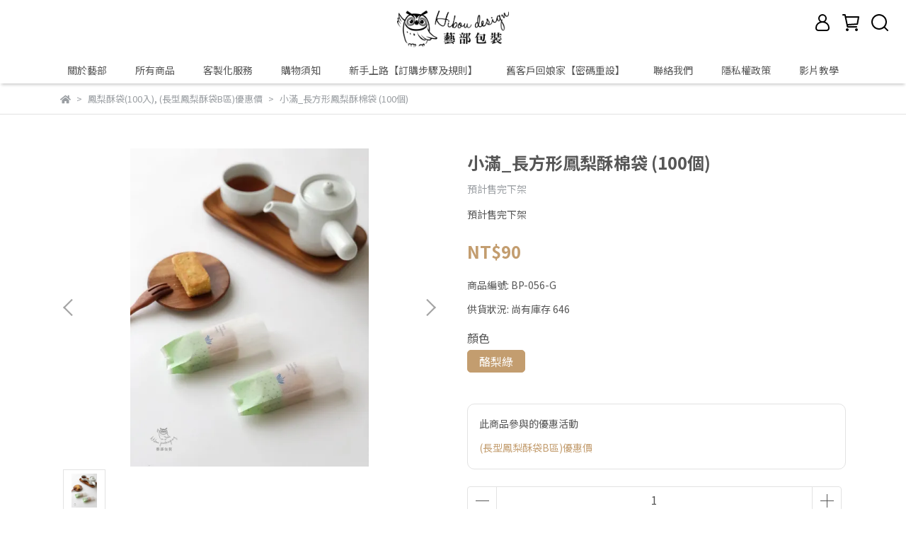

--- FILE ---
content_type: text/html; charset=utf-8
request_url: https://www.hiboupack.com.tw/products/%E5%B0%8F%E6%BB%BF%E9%95%B7%E6%96%B9%E5%BD%A2%E9%B3%B3%E6%A2%A8%E9%85%A5%E6%A3%89%E8%A2%8B-100%E5%80%8B
body_size: 60058
content:
<!DOCTYPE html>
<html lang="zh-TW" style="height:100%;">
  <head>
      <script>
        window.dataLayer = window.dataLayer || [];
      </script>
    
      <!-- CYBERBIZ Google Tag Manager -->
      <script>(function(w,d,s,l,i){w[l]=w[l]||[];w[l].push({'gtm.start':
      new Date().getTime(),event:'gtm.js'});var f=d.getElementsByTagName(s)[0],
      j=d.createElement(s),dl=l!='dataLayer'?'&l='+l:'';j.async=true;j.src=
      'https://www.googletagmanager.com/gtm.js?id='+i+dl;f.parentNode.insertBefore(j,f);
      })(window,document,'script','cyb','GTM-TXD9LVJ');</script>
      <!-- End CYBERBIZ Google Tag Manager -->
    
    <meta charset="utf-8">
<meta http-equiv="X-UA-Compatible" content="IE=edge">
<meta name="viewport" content="width=device-width, initial-scale=1">
<link rel="icon" href="//cdn1.cybassets.com/media/W1siZiIsIjIxMDQ0L2F0dGFjaGVkX3Bob3Rvcy8xNjQ0Mzg5MjA3X-iXnemDqF9MT0dP57eo6JmfLTAyLmpwZy5qcGVnIl1d.jpeg?convert=false&sha=81d6927f6a706bdc">
<link rel="apple-touch-icon" href="//cdn1.cybassets.com/media/W1siZiIsIjIxMDQ0L2F0dGFjaGVkX3Bob3Rvcy8xNjQ0Mzg5MjA3X-iXnemDqF9MT0dP57eo6JmfLTAyLmpwZy5qcGVnIl1d.jpeg?convert=false&sha=81d6927f6a706bdc">

<meta property="og:site_name" content="hiboupack" />

<!-- og tag -->


<!-- og image -->

  <meta property="og:image" content="https://cdn1.cybassets.com/media/W1siZiIsIjIxMDQ0L3Byb2R1Y3RzLzM2MTM2OTEzLzE2NTQ3NTE2MTdfMDM5ZTUxNmQwOTYzZGUwOTFkYmUuanBlZyJdLFsicCIsInRodW1iIiwiMjQweDI0MCJdXQ.jpeg?sha=cf74e6c88f20ee52" />


<title>
  
    台中公版烘焙包裝袋，鳳梨酥袋，烘焙熱封袋，烘焙點心袋，烘焙包裝塑料袋 hiboupack
  
</title>



<script src='//cdn1.cybassets.com/frontend/shop/useSettingsData-41ddfd589eee638c.js' type='text/javascript'></script>



  <script>
    window.setSettingsData({"draggable_sections":{"404":[],"index":["1719552373097_0","1712133831572_1","1655092386760","1672364667515_1","1659064904968","_index_product_banner","1687309423306_2","_index_8_blocks","1645673412291","1731415183177_2","1736513920331_1"],"product":["product_info","product_description","board_comments","related_products"],"collection":[],"category":[],"blog":[],"article":[],"cart":[],"contact":[],"express_delivery":[],"search":[],"combo_product":["combo_product_info","combo_product_desc"]},"sections":{"navbar":{"type":"navbar","visible":true,"settings":{"navbar_image_logo_url":"/media/W1siZiIsIjIxMDQ0L2F0dGFjaGVkX3Bob3Rvcy8xNjQ0ODA4NzM2X-iXnemDqOWMheijnV9MT0dPLTA0LnBuZy5wbmciXV0.png?sha=04f61832324b0e22","navbar_image_logo_tablet_url":"","navbar_image_logo_mobile_url":"","main_nav":"main-menu","slider_primary_linklist":"main-menu","slider_primary_linklist_set_open":false,"nav_show_three_dimension":true,"search_enabled":true,"display_only_index":false,"dict_header_banner_image_url":"","dict_header_banner_image_tablet_url":"","dict_header_banner_image_mobile_url":"","dict_header_banner_link":"","display_count_down":false,"header_banner_start":"","header_banner_end":"","timer_text_color":"#c39d6f","timer_bg_color":"#2b2b6e","navbar_display_style":"displayDefault","menu_display_style":"three_dimension_menu","link_menu_enabled":false,"link_menu":"undefined","display_banner_type":"imageBanner","header_banner_simple_text_size":"12","header_banner_simple_text_color":"#ffffff","header_banner_simple_bg":"#000000","logo_height":""},"custom_name":"導覽列","thumbnail":"navigation","draggable":false},"footer":{"type":"footer","visible":true,"settings":{"footer_link":"footer","display_facebook":true,"shop_facebook":"https://www.facebook.com/%E8%97%9D%E9%83%A8%E5%8C%85%E8%A3%9D-336477946557662","display_instagram":true,"shop_instagram":"https://www.instagram.com/hiboupack/?hl=zh-tw","display_line":true,"shop_line":"https://page.line.me/hiboupack","display_youtube":false,"shop_youtube":"https://www.youtube.com/","footer_link_arrangement":"display_y"},"custom_name":"頁腳","thumbnail":"footer","draggable":false,"block_order":["default_link_list","1652234347474","default_contact_info"],"blocks":{"default_link_list":{"type":"link_list_setting","custom_name":"選單","thumbnail":"list","draggable":true,"visible":true,"settings":{"footer_link":"footer","dict_link_list_block_title":"關於我們"}},"default_contact_info":{"type":"contact_info_setting","custom_name":"聯絡資訊","thumbnail":"contactInfo","draggable":true,"visible":true,"settings":{"display_phone":true,"display_fax_number":false,"shop_fax_number":"0222345678","display_shop_email":false,"display_shop_address":true,"display_office_time":true,"shop_office_time":"9:30~11:00 / 13:30~15:30｛週一至週五｝","dict_contact_info_block_title":"名越國際有限公司   /   統編 : 53600539","dict_phone_number":"04-2280-8397  /  04-2280-8398","dict_shop_email":"hiboupack@gmail.com","dict_shop_address":"台中市東區建德街134號 "}},"1652234347474":{"type":"contact_info_setting","custom_name":"聯絡資訊","visible":true,"settings":{"dict_contact_info_block_title":"聯絡資訊"}},"1671765089198_2":{"type":"rich_text_editor_setting","custom_name":"自訂文字","visible":true,"settings":{"dict_rich_text_title":"名越國際有限公司","dict_rich_text_content":"\u003cp\u003e統編 : 53600539\u003c/p\u003e\n"}}}},"_main_slider_custom":{"type":"_main_slider_custom","visible":true,"blocks":{"display_main_slider_item_1":{"type":"image","visible":false,"settings":{"dict_link":"","dict_image_url":"/media/W1siZiIsIjIxMDQ0L2F0dGFjaGVkX3Bob3Rvcy8xNjQ0ODkyMzIxX-acquWRveWQjS0xLTAzLmpwZy5qcGVnIl1d.jpeg?sha=3303d44d4a858e0e","dict_tablet_image_url":"","dict_mobile_image_url":""},"custom_name":"素材","thumbnail":"banner","draggable":true},"display_main_slider_item_2":{"type":"image","visible":false,"settings":{"dict_link":"","dict_image_url":"/media/W1siZiIsIjIxMDQ0L2F0dGFjaGVkX3Bob3Rvcy8xNjQ0ODkwODMwX-acquWRveWQjS0xLTAyLmpwZy5qcGVnIl1d.jpeg?sha=a14f0d9329c4451d","dict_tablet_image_url":"","dict_mobile_image_url":""},"custom_name":"素材","thumbnail":"banner","draggable":true},"display_main_slider_item_3":{"type":"image","visible":false,"settings":{"dict_link":"/collections/手提禮物盒25個","dict_image_url":"/media/W1siZiIsIjIxMDQ0L2F0dGFjaGVkX3Bob3Rvcy8xNjY5NzkyOTU5X-W5tOevgC0wMS5qcGcuanBlZyJdXQ.jpeg?sha=38867e08af42130c","dict_tablet_image_url":"/media/W1siZiIsIjIxMDQ0L2F0dGFjaGVkX3Bob3Rvcy8xNjY5NzkyOTU5X-W5tOevgC0wMS5qcGcuanBlZyJdXQ.jpeg?sha=38867e08af42130c","dict_mobile_image_url":"/media/W1siZiIsIjIxMDQ0L2F0dGFjaGVkX3Bob3Rvcy8xNjY5NzkyOTU5X-W5tOevgC0wMS5qcGcuanBlZyJdXQ.jpeg?sha=38867e08af42130c"},"custom_name":"落日印象","thumbnail":"banner","draggable":true},"display_main_slider_item_4":{"type":"image","visible":false,"settings":{"dict_link":"/products/八吋手提緞帶蛋糕盒-桃樂絲25組","dict_image_url":"/media/W1siZiIsIjIxMDQ0L2F0dGFjaGVkX3Bob3Rvcy8xNjUwMzU4ODk0X-avjeimquevgC0xLTA3LmpwZy5qcGVnIl1d.jpeg?sha=65f20568b3aad671","dict_tablet_image_url":"","dict_mobile_image_url":""},"custom_name":"桃樂絲","thumbnail":"banner","draggable":true},"display_main_slider_item_5":{"type":"image","visible":false,"settings":{"dict_link":"/products/抽屜式提盒-g區-時空旅人25組","dict_image_url":"/media/W1siZiIsIjIxMDQ0L2F0dGFjaGVkX3Bob3Rvcy8xNjY5NzExOTkwX-W5tOevgC0wMi5qcGcuanBlZyJdXQ.jpeg?sha=9bdd078920a11110","dict_tablet_image_url":"/media/W1siZiIsIjIxMDQ0L2F0dGFjaGVkX3Bob3Rvcy8xNjY5NzExOTkwX-W5tOevgC0wMi5qcGcuanBlZyJdXQ.jpeg?sha=9bdd078920a11110","dict_mobile_image_url":"/media/W1siZiIsIjIxMDQ0L2F0dGFjaGVkX3Bob3Rvcy8xNjY5NzExOTkwX-W5tOevgC0wMi5qcGcuanBlZyJdXQ.jpeg?sha=9bdd078920a11110"},"custom_name":"時空旅人","thumbnail":"banner","draggable":true},"1646197794178":{"type":"image","custom_name":"素材","thumbnail":"banner","draggable":true,"visible":true,"settings":{"dict_image_url":"/media/W1siZiIsIjIxMDQ0L2F0dGFjaGVkX3Bob3Rvcy8xNjQ2MTk3ODA1XzFf5bel5L2c5Y2A5Z-fIDEuanBnLmpwZWciXV0.jpeg?sha=5da1da48c49c0e91","dict_tablet_image_url":"","dict_mobile_image_url":"","dict_link":""}},"1646202621810":{"type":"image","custom_name":"花果樹","thumbnail":"banner","draggable":true,"visible":false,"settings":{"dict_image_url":"/media/W1siZiIsIjIxMDQ0L2F0dGFjaGVkX3Bob3Rvcy8xNjQ2MjA1MjQwXzFf5bel5L2c5Y2A5Z-fIDEuanBnLmpwZWciXV0.jpeg?sha=b26f050845dfa4c8","dict_tablet_image_url":"","dict_mobile_image_url":"","dict_link":"/collections/長條甜點盒25組"}},"1646201945549":{"type":"image","custom_name":"甜點森林","thumbnail":"banner","draggable":true,"visible":false,"settings":{"dict_image_url":"/media/W1siZiIsIjIxMDQ0L2F0dGFjaGVkX3Bob3Rvcy8xNjQ2MjAyNTY0XzUtMDUuanBnLmpwZWciXV0.jpeg?sha=d66e6f7e01d01704","dict_tablet_image_url":"","dict_mobile_image_url":"","dict_link":"/collections/塔派蛋糕盒25組"}},"1646203562524":{"type":"image","custom_name":"素材","thumbnail":"banner","draggable":true,"visible":true,"settings":{"dict_image_url":"/media/W1siZiIsIjIxMDQ0L2F0dGFjaGVkX3Bob3Rvcy8xNjQ2MjAzNTcyXzItMDIuanBnLmpwZWciXV0.jpeg?sha=78901019fd640f31","dict_tablet_image_url":"","dict_mobile_image_url":"","dict_link":""}},"1646203838623":{"type":"image","custom_name":"昭和甜室","thumbnail":"banner","draggable":true,"visible":false,"settings":{"dict_image_url":"/media/W1siZiIsIjIxMDQ0L2F0dGFjaGVkX3Bob3Rvcy8xNjY5Nzk0Njc5X0FCLTExMy0wMi5qcGcuanBlZyJdXQ.jpeg?sha=69875da9878361a9","dict_tablet_image_url":"/media/W1siZiIsIjIxMDQ0L2F0dGFjaGVkX3Bob3Rvcy8xNjY5Nzk0Njc5X0FCLTExMy0wMi5qcGcuanBlZyJdXQ.jpeg?sha=69875da9878361a9","dict_mobile_image_url":"/media/W1siZiIsIjIxMDQ0L2F0dGFjaGVkX3Bob3Rvcy8xNjY5Nzk0Njc5X0FCLTExMy0wMi5qcGcuanBlZyJdXQ.jpeg?sha=69875da9878361a9","dict_link":"/collections/六吋禮盒組25組"}},"1650335869939":{"type":"image","custom_name":"富士樂園","visible":false,"settings":{"dict_image_url":"/media/W1siZiIsIjIxMDQ0L2F0dGFjaGVkX3Bob3Rvcy8xNjUwMzUwNzEyX-avjeimquevgC0zLTAzLmpwZy5qcGVnIl1d.jpeg?sha=21039d2e377ccffb","dict_tablet_image_url":"","dict_mobile_image_url":"","dict_link":"/products/長條甜點盒-富士樂園無開窗25組"}},"1656645835494":{"type":"image","custom_name":"芬蘭小屋","visible":false,"settings":{"dict_image_url":"/media/W1siZiIsIjIxMDQ0L2F0dGFjaGVkX3Bob3Rvcy8xNjY5NzkzNzE1X-W5tOevgC0wMy5qcGcuanBlZyJdXQ.jpeg?sha=dab971c57dbb35a2","dict_tablet_image_url":"/media/W1siZiIsIjIxMDQ0L2F0dGFjaGVkX3Bob3Rvcy8xNjY5NzkzNzE1X-W5tOevgC0wMy5qcGcuanBlZyJdXQ.jpeg?sha=dab971c57dbb35a2","dict_mobile_image_url":"/media/W1siZiIsIjIxMDQ0L2F0dGFjaGVkX3Bob3Rvcy8xNjY5NzkzNzE1X-W5tOevgC0wMy5qcGcuanBlZyJdXQ.jpeg?sha=dab971c57dbb35a2","dict_link":"/collections/手提禮物盒25個"}},"1657180759247":{"type":"image","custom_name":"春分","visible":false,"settings":{"dict_image_url":"/media/W1siZiIsIjIxMDQ0L2F0dGFjaGVkX3Bob3Rvcy8xNjc5NTUwNDEzX-avjeimquevgC0wMS5qcGcuanBlZyJdXQ.jpeg?sha=28baa76a1ce8b968","dict_tablet_image_url":"/media/W1siZiIsIjIxMDQ0L2F0dGFjaGVkX3Bob3Rvcy8xNjc5NTUwNDEzX-avjeimquevgC0wMS5qcGcuanBlZyJdXQ.jpeg?sha=28baa76a1ce8b968","dict_mobile_image_url":"/media/W1siZiIsIjIxMDQ0L2F0dGFjaGVkX3Bob3Rvcy8xNjc5NTUwNDEzX-avjeimquevgC0wMS5qcGcuanBlZyJdXQ.jpeg?sha=28baa76a1ce8b968","dict_link":"/collections/塔派蛋糕盒25組"}},"1667968119143_0":{"type":"image","custom_name":"乾燥玫瑰/尤加利","visible":false,"settings":{"dict_image_url":"/media/W1siZiIsIjIxMDQ0L2F0dGFjaGVkX3Bob3Rvcy8xNjY3OTY4MjEyX-S4u-mggV_kub7nh6XnjqvnkbAtMDEuanBnLmpwZWciXV0.jpeg?sha=aac6bdfad3a27917","dict_tablet_image_url":"/media/W1siZiIsIjIxMDQ0L2F0dGFjaGVkX3Bob3Rvcy8xNjY3OTY4MjEyX-S4u-mggV_kub7nh6XnjqvnkbAtMDEuanBnLmpwZWciXV0.jpeg?sha=aac6bdfad3a27917","dict_mobile_image_url":"/media/W1siZiIsIjIxMDQ0L2F0dGFjaGVkX3Bob3Rvcy8xNjY3OTY4MjEyX-S4u-mggV_kub7nh6XnjqvnkbAtMDEuanBnLmpwZWciXV0.jpeg?sha=aac6bdfad3a27917","dict_link":"/collections/抽屜式禮盒25組"}},"1669616907601_0":{"type":"image","custom_name":"北歐林地","visible":false,"settings":{"dict_image_url":"/media/W1siZiIsIjIxMDQ0L2F0dGFjaGVkX3Bob3Rvcy8xNjY5NjE3NjUwX-S4reeni1_ntrLpoIHkuLvmpa1f5YyX5q2Q5p6X5ZywLTAxLmpwZy5qcGVnIl1d.jpeg?sha=05551c724d19c69f","dict_tablet_image_url":"/media/W1siZiIsIjIxMDQ0L2F0dGFjaGVkX3Bob3Rvcy8xNjY5NjE3NjUwX-S4reeni1_ntrLpoIHkuLvmpa1f5YyX5q2Q5p6X5ZywLTAxLmpwZy5qcGVnIl1d.jpeg?sha=05551c724d19c69f","dict_mobile_image_url":"/media/W1siZiIsIjIxMDQ0L2F0dGFjaGVkX3Bob3Rvcy8xNjY5NjE3NjUwX-S4reeni1_ntrLpoIHkuLvmpa1f5YyX5q2Q5p6X5ZywLTAxLmpwZy5qcGVnIl1d.jpeg?sha=05551c724d19c69f","dict_link":"/products/八吋禮盒-n區-北歐林地25組"}},"1683179152733_0":{"type":"image","custom_name":"甜點指南","visible":false,"settings":{"dict_image_url":"/media/W1siZiIsIjIxMDQ0L2F0dGFjaGVkX3Bob3Rvcy8xNjgzMjUzMjA0XzIwMjMwNTA1LTAzLmpwZy5qcGVnIl1d.jpeg?sha=ce9886cd5c120672","dict_tablet_image_url":"/media/W1siZiIsIjIxMDQ0L2F0dGFjaGVkX3Bob3Rvcy8xNjgzMjUzMjA0XzIwMjMwNTA1LTAzLmpwZy5qcGVnIl1d.jpeg?sha=ce9886cd5c120672","dict_mobile_image_url":"/media/W1siZiIsIjIxMDQ0L2F0dGFjaGVkX3Bob3Rvcy8xNjgzMjUzMjA0XzIwMjMwNTA1LTAzLmpwZy5qcGVnIl1d.jpeg?sha=ce9886cd5c120672","dict_link":"/collections/抽屜式禮盒25組"}},"1683190397009_0":{"type":"image","custom_name":"森山","visible":false,"settings":{"dict_image_url":"/media/W1siZiIsIjIxMDQ0L2F0dGFjaGVkX3Bob3Rvcy8xNjgzMjUzNzQ2XzIwMjMwNTA1LTAyLmpwZy5qcGVnIl1d.jpeg?sha=0a3fe8285b9b1b25","dict_tablet_image_url":"/media/W1siZiIsIjIxMDQ0L2F0dGFjaGVkX3Bob3Rvcy8xNjgzMjUzNzQ2XzIwMjMwNTA1LTAyLmpwZy5qcGVnIl1d.jpeg?sha=0a3fe8285b9b1b25","dict_mobile_image_url":"/media/W1siZiIsIjIxMDQ0L2F0dGFjaGVkX3Bob3Rvcy8xNjgzMjUzNzQ2XzIwMjMwNTA1LTAyLmpwZy5qcGVnIl1d.jpeg?sha=0a3fe8285b9b1b25","dict_link":"/collections/咖啡禮盒25組"}},"1683251249001_0":{"type":"image","custom_name":"原野藍","visible":false,"settings":{"dict_image_url":"/media/W1siZiIsIjIxMDQ0L2F0dGFjaGVkX3Bob3Rvcy8xNjgzMjUzNjY2XzIwMjMwNTA1LTA0LmpwZy5qcGVnIl1d.jpeg?sha=8d6a6d21a989c870","dict_tablet_image_url":"/media/W1siZiIsIjIxMDQ0L2F0dGFjaGVkX3Bob3Rvcy8xNjgzMjUzNjY2XzIwMjMwNTA1LTA0LmpwZy5qcGVnIl1d.jpeg?sha=8d6a6d21a989c870","dict_mobile_image_url":"/media/W1siZiIsIjIxMDQ0L2F0dGFjaGVkX3Bob3Rvcy8xNjgzMjUzNjY2XzIwMjMwNTA1LTA0LmpwZy5qcGVnIl1d.jpeg?sha=8d6a6d21a989c870","dict_link":"/collections/上掀式提盒25組"}},"1683252554542_0":{"type":"image","custom_name":"檸夏","visible":false,"settings":{"dict_image_url":"/media/W1siZiIsIjIxMDQ0L2F0dGFjaGVkX3Bob3Rvcy8xNjgzMjUyNTYzX-S4reeni-evgC00LTAxLmpwZy5qcGVnIl1d.jpeg?sha=a33805d09ed5b7c7","dict_tablet_image_url":"/media/W1siZiIsIjIxMDQ0L2F0dGFjaGVkX3Bob3Rvcy8xNjgzMjUyNTYzX-S4reeni-evgC00LTAxLmpwZy5qcGVnIl1d.jpeg?sha=a33805d09ed5b7c7","dict_mobile_image_url":"/media/W1siZiIsIjIxMDQ0L2F0dGFjaGVkX3Bob3Rvcy8xNjgzMjUyNTYzX-S4reeni-evgC00LTAxLmpwZy5qcGVnIl1d.jpeg?sha=a33805d09ed5b7c7","dict_link":"/collections/塔派蛋糕盒25組"}},"1687919336706_0":{"type":"image","custom_name":"限量公告","visible":true,"settings":{"dict_image_url":"/media/W1siZiIsIjIxMDQ0L2F0dGFjaGVkX3Bob3Rvcy8xNjg3OTE5NDM5X-mZkOmHj-S4jeijnOWFrOWRii0wMS0wMS5qcGcuanBlZyJdXQ.jpeg?sha=2572f87497c3b103","dict_tablet_image_url":"","dict_mobile_image_url":"","dict_link":"","main_slider_image_alt":""}},"1691139292904_0":{"type":"image","custom_name":"出貨通知","visible":false,"settings":{"dict_image_url":"/media/W1siZiIsIjIxMDQ0L2F0dGFjaGVkX3Bob3Rvcy8xNjkxMTM5MzYxX-WumOe2siAtIOS4reeni-WHuuiyqOmAmuefpS0wMS5qcGcuanBlZyJdXQ.jpeg?sha=907dcdd43a6b1ef5","dict_tablet_image_url":"","dict_mobile_image_url":"","dict_link":""}},"1699942179372_0":{"type":"image","custom_name":"暮色心約","visible":true,"settings":{"dict_image_url":"/media/W1siZiIsIjIxMDQ0L2F0dGFjaGVkX3Bob3Rvcy8xNjk5OTQzMDQxX-WumOe2siAtIOmbmeWxpOemruebkuS4iuaeti0wMS5qcGcuanBlZyJdXQ.jpeg?sha=c56f788856c31346","dict_tablet_image_url":"/media/W1siZiIsIjIxMDQ0L2F0dGFjaGVkX3Bob3Rvcy8xNjk5OTQzMDQxX-WumOe2siAtIOmbmeWxpOemruebkuS4iuaeti0wMS5qcGcuanBlZyJdXQ.jpeg?sha=c56f788856c31346","dict_mobile_image_url":"/media/W1siZiIsIjIxMDQ0L2F0dGFjaGVkX3Bob3Rvcy8xNjk5OTQzMDQxX-WumOe2siAtIOmbmeWxpOemruebkuS4iuaeti0wMS5qcGcuanBlZyJdXQ.jpeg?sha=c56f788856c31346","dict_link":"/products/八吋雙層禮盒-暮色心約喜餅盒-25組"}},"1699944827332_0":{"type":"image","custom_name":"春日沐花","visible":true,"settings":{"dict_image_url":"/media/W1siZiIsIjIxMDQ0L2F0dGFjaGVkX3Bob3Rvcy8xNjk5OTQ0ODgwX-WumOe2siAtIOaYpeaXpeaykOiKsei8quaSrS0wMS5qcGcuanBlZyJdXQ.jpeg?sha=d9270404e723514f","dict_tablet_image_url":"","dict_mobile_image_url":"","dict_link":"/products/春日沐花夾鏈袋半斤2色50個"}},"1699945518730_0":{"type":"image","custom_name":"菓然美好","visible":true,"settings":{"dict_image_url":"/media/W1siZiIsIjIxMDQ0L2F0dGFjaGVkX3Bob3Rvcy8xNjk5OTQ1NzA2X-WumOe2siAtIOezluaenOiii-S4iuaeti0wMS5qcGcuanBlZyJdXQ.jpeg?sha=2cf9e6a0cdeb140e","dict_tablet_image_url":"/media/W1siZiIsIjIxMDQ0L2F0dGFjaGVkX3Bob3Rvcy8xNjk5OTQ1NzA2X-WumOe2siAtIOezluaenOiii-S4iuaeti0wMS5qcGcuanBlZyJdXQ.jpeg?sha=2cf9e6a0cdeb140e","dict_mobile_image_url":"/media/W1siZiIsIjIxMDQ0L2F0dGFjaGVkX3Bob3Rvcy8xNjk5OTQ1NzA2X-WumOe2siAtIOezluaenOiii-S4iuaeti0wMS5qcGcuanBlZyJdXQ.jpeg?sha=2cf9e6a0cdeb140e","dict_link":"/products/菓然美好糖果袋亮面-100個"}},"1700009287258_0":{"type":"image","custom_name":"春日沐花","visible":true,"settings":{"dict_image_url":"/media/W1siZiIsIjIxMDQ0L2F0dGFjaGVkX3Bob3Rvcy8xNjk5OTQ0ODgwX-WumOe2siAtIOaYpeaXpeaykOiKsei8quaSrS0wMS5qcGcuanBlZyJdXQ.jpeg?sha=d9270404e723514f","dict_tablet_image_url":"","dict_mobile_image_url":"","dict_link":"/products/春日沐花夾鏈袋半斤2色50個"}},"1701066804965_0":{"type":"image","custom_name":"小熊派對","visible":true,"settings":{"dict_image_url":"/media/W1siZiIsIjIxMDQ0L2F0dGFjaGVkX3Bob3Rvcy8xNzAxMDY2ODY3X-Wwj-eGiua0vuWwjei8quaSrS0wMS5qcGcuanBlZyJdXQ.jpeg?sha=dfa28e49ede170fe","dict_tablet_image_url":"/media/W1siZiIsIjIxMDQ0L2F0dGFjaGVkX3Bob3Rvcy8xNzAxMDY2ODY3X-Wwj-eGiua0vuWwjei8quaSrS0wMS5qcGcuanBlZyJdXQ.jpeg?sha=dfa28e49ede170fe","dict_mobile_image_url":"/media/W1siZiIsIjIxMDQ0L2F0dGFjaGVkX3Bob3Rvcy8xNzAxMDY2ODY3X-Wwj-eGiua0vuWwjei8quaSrS0wMS5qcGcuanBlZyJdXQ.jpeg?sha=dfa28e49ede170fe","dict_link":"https://www.hiboupack.com.tw/products/%E5%85%AB%E5%90%8B%E7%A6%AE%E7%9B%92-n%E5%8D%80-%E5%B0%8F%E7%86%8A%E6%B4%BE%E5%B0%8D25%E7%B5%84"}},"1701938017714_0":{"type":"image","custom_name":"浪漫邂逅","visible":true,"settings":{"dict_image_url":"/media/W1siZiIsIjIxMDQ0L2F0dGFjaGVkX3Bob3Rvcy8xNzAxOTM4NTE2X-WumOe2si3mtarmvKvpgoLpgIUyLmpwZy5qcGVnIl1d.jpeg?sha=7ce3eb7d6352cf31","dict_tablet_image_url":"/media/W1siZiIsIjIxMDQ0L2F0dGFjaGVkX3Bob3Rvcy8xNzAxOTM4NTE2X-WumOe2si3mtarmvKvpgoLpgIUyLmpwZy5qcGVnIl1d.jpeg?sha=7ce3eb7d6352cf31","dict_mobile_image_url":"/media/W1siZiIsIjIxMDQ0L2F0dGFjaGVkX3Bob3Rvcy8xNzAxOTM4NTE2X-WumOe2si3mtarmvKvpgoLpgIUyLmpwZy5qcGVnIl1d.jpeg?sha=7ce3eb7d6352cf31","dict_link":"https://www.hiboupack.com.tw/search?q=%E6%B5%AA%E6%BC%AB%E9%82%82%E9%80%85"}},"1702016422648_0":{"type":"image","custom_name":"和風菓子","visible":true,"settings":{"dict_image_url":"/media/W1siZiIsIjIxMDQ0L2F0dGFjaGVkX3Bob3Rvcy8xNzAyMDE2NDkzX-WumOe2siAtIOWSjOmiqOiPk-WtkOi8quaSrS0wMS5qcGcuanBlZyJdXQ.jpeg?sha=3dbb0ec8b0325dcd","dict_tablet_image_url":"/media/W1siZiIsIjIxMDQ0L2F0dGFjaGVkX3Bob3Rvcy8xNzAyMDE2NDkzX-WumOe2siAtIOWSjOmiqOiPk-WtkOi8quaSrS0wMS5qcGcuanBlZyJdXQ.jpeg?sha=3dbb0ec8b0325dcd","dict_mobile_image_url":"/media/W1siZiIsIjIxMDQ0L2F0dGFjaGVkX3Bob3Rvcy8xNzAyMDE2NDkzX-WumOe2siAtIOWSjOmiqOiPk-WtkOi8quaSrS0wMS5qcGcuanBlZyJdXQ.jpeg?sha=3dbb0ec8b0325dcd","dict_link":"/products/綜合大禮盒b-和風菓子25組"}},"1704779443613_0":{"type":"image","custom_name":"年節出貨通知","visible":true,"settings":{"dict_image_url":"/media/W1siZiIsIjIxMDQ0L2F0dGFjaGVkX3Bob3Rvcy8xNzA0Nzc5NTk4X-W5tOevgOWHuuiyqOi8quaSrS0wMS5qcGcuanBlZyJdXQ.jpeg?sha=299116e3e3a94dc6","dict_tablet_image_url":"/media/W1siZiIsIjIxMDQ0L2F0dGFjaGVkX3Bob3Rvcy8xNzA0Nzc5NTk4X-W5tOevgOWHuuiyqOi8quaSrS0wMS5qcGcuanBlZyJdXQ.jpeg?sha=299116e3e3a94dc6","dict_mobile_image_url":"/media/W1siZiIsIjIxMDQ0L2F0dGFjaGVkX3Bob3Rvcy8xNzA0Nzc5NTk4X-W5tOevgOWHuuiyqOi8quaSrS0wMS5qcGcuanBlZyJdXQ.jpeg?sha=299116e3e3a94dc6","dict_link":""}},"1712134036011_0":{"type":"image","custom_name":"森林小狐","visible":true,"settings":{"dict_image_url":"/media/W1siZiIsIjIxMDQ0L2F0dGFjaGVkX3Bob3Rvcy8xNzEyMTM0NzcyX-WumOe2suajruael-Wwj-eLkF_lt6XkvZzljYDln58gMSDopIfmnKwgMi5qcGcuanBlZyJdXQ.jpeg?sha=783ce5915c0b8cbc","dict_tablet_image_url":"/media/W1siZiIsIjIxMDQ0L2F0dGFjaGVkX3Bob3Rvcy8xNzEyMTM0NzcyX-WumOe2suajruael-Wwj-eLkF_lt6XkvZzljYDln58gMSDopIfmnKwgMi5qcGcuanBlZyJdXQ.jpeg?sha=783ce5915c0b8cbc","dict_mobile_image_url":"/media/W1siZiIsIjIxMDQ0L2F0dGFjaGVkX3Bob3Rvcy8xNzEyMTM0NzcyX-WumOe2suajruael-Wwj-eLkF_lt6XkvZzljYDln58gMSDopIfmnKwgMi5qcGcuanBlZyJdXQ.jpeg?sha=783ce5915c0b8cbc","dict_link":"/products/六吋開窗手提派盒b區-森林小狐25組","main_slider_image_alt":"AB-146森林小狐"}},"1712891188606_0":{"type":"image","custom_name":"焦糖水磨石","visible":true,"settings":{"dict_image_url":"/media/W1siZiIsIjIxMDQ0L2F0dGFjaGVkX3Bob3Rvcy8xNzEyODkxMzAzX-eEpuezluawtOejqOefs-i8quaSrS0wMS5qcGcuanBlZyJdXQ.jpeg?sha=c3bf51984367b54b","dict_tablet_image_url":"/media/W1siZiIsIjIxMDQ0L2F0dGFjaGVkX3Bob3Rvcy8xNzEyODkxMzAzX-eEpuezluawtOejqOefs-i8quaSrS0wMS5qcGcuanBlZyJdXQ.jpeg?sha=c3bf51984367b54b","dict_mobile_image_url":"/media/W1siZiIsIjIxMDQ0L2F0dGFjaGVkX3Bob3Rvcy8xNzEyODkxMzAzX-eEpuezluawtOejqOefs-i8quaSrS0wMS5qcGcuanBlZyJdXQ.jpeg?sha=c3bf51984367b54b","dict_link":"https://www.hiboupack.com.tw/products/%E9%95%B7%E6%A2%9D%E6%89%8B%E6%8F%90%E9%96%8B%E7%AA%97%E8%9B%8B%E7%B3%95%E7%9B%92-%E7%84%A6%E7%B3%96%E6%B0%B4%E7%A3%A8%E7%9F%B3-25%E7%B5%84"}},"1717048051414_0":{"type":"image","custom_name":"貓之烘焙","visible":true,"settings":{"dict_image_url":"/media/W1siZiIsIjIxMDQ0L2F0dGFjaGVkX3Bob3Rvcy8xNzE3MDQ4MzkyX-iyk-S5i-eDmOeEmei8quaSrS0wMS5qcGcuanBlZyJdXQ.jpeg?sha=44c806540c1385fb","dict_tablet_image_url":"/media/W1siZiIsIjIxMDQ0L2F0dGFjaGVkX3Bob3Rvcy8xNzE3MDQ4MzkyX-iyk-S5i-eDmOeEmei8quaSrS0wMS5qcGcuanBlZyJdXQ.jpeg?sha=44c806540c1385fb","dict_mobile_image_url":"/media/W1siZiIsIjIxMDQ0L2F0dGFjaGVkX3Bob3Rvcy8xNzE3MDQ4MzkyX-iyk-S5i-eDmOeEmei8quaSrS0wMS5qcGcuanBlZyJdXQ.jpeg?sha=44c806540c1385fb","dict_link":"https://www.hiboupack.com.tw/products/%E7%B6%9C%E5%90%88%E5%A4%A7%E7%A6%AE%E7%9B%92a-%E6%89%8B%E6%8F%90%E5%BC%8F-%E8%B2%93%E4%B9%8B%E7%83%98%E7%84%99-25%E7%B5%84","main_slider_image_alt":"綜合大禮盒 "}},"1717147729636_0":{"type":"image","custom_name":"漫舞秋月","visible":true,"settings":{"dict_image_url":"/media/W1siZiIsIjIxMDQ0L2F0dGFjaGVkX3Bob3Rvcy8xNzE3MTQ3NzQ4X-WumOe2siAtIOS4reeni-emruebkuS4iuaeti0wMS5qcGcuanBlZyJdXQ.jpeg?sha=f1962abc5862ea6b","dict_tablet_image_url":"/media/W1siZiIsIjIxMDQ0L2F0dGFjaGVkX3Bob3Rvcy8xNzE3MTQ3NzQ4X-WumOe2siAtIOS4reeni-emruebkuS4iuaeti0wMS5qcGcuanBlZyJdXQ.jpeg?sha=f1962abc5862ea6b","dict_mobile_image_url":"/media/W1siZiIsIjIxMDQ0L2F0dGFjaGVkX3Bob3Rvcy8xNzE3MTQ3NzQ4X-WumOe2siAtIOS4reeni-emruebkuS4iuaeti0wMS5qcGcuanBlZyJdXQ.jpeg?sha=f1962abc5862ea6b","dict_link":"/products/中秋禮盒-漫舞秋月25個"}},"1719538306014_0":{"type":"image","custom_name":"上生涼菓 - 輪播","visible":true,"settings":{"dict_image_url":"/media/W1siZiIsIjIxMDQ0L2F0dGFjaGVkX3Bob3Rvcy8xNzE5NTM4NDcyX-S4iueUn-a2vOiPk-i8quaSrS0wMS5qcGcuanBlZyJdXQ.jpeg?sha=7748ce253ebefd10","dict_tablet_image_url":"/media/W1siZiIsIjIxMDQ0L2F0dGFjaGVkX3Bob3Rvcy8xNzE5NTM4NDcyX-S4iueUn-a2vOiPk-i8quaSrS0wMS5qcGcuanBlZyJdXQ.jpeg?sha=7748ce253ebefd10","dict_mobile_image_url":"/media/W1siZiIsIjIxMDQ0L2F0dGFjaGVkX3Bob3Rvcy8xNzE5NTM4NDcyX-S4iueUn-a2vOiPk-i8quaSrS0wMS5qcGcuanBlZyJdXQ.jpeg?sha=7748ce253ebefd10","dict_link":"https://www.hiboupack.com.tw/products/%E5%85%AD%E5%90%8B%E7%A6%AE%E7%9B%92-%E4%B8%8A%E7%94%9F%E6%B6%BC%E8%8F%93-25%E7%B5%84"}},"1719552095413_0":{"type":"image","custom_name":"流金蒔苒","visible":true,"settings":{"dict_image_url":"/media/W1siZiIsIjIxMDQ0L2F0dGFjaGVkX3Bob3Rvcy8xNzE5NTUyMTIwX-WumOe2siAtIOa1gemHkeiSlOiLkuS4iuaeti0wMS5qcGcuanBlZyJdXQ.jpeg?sha=86a33e9a3101a1db","dict_tablet_image_url":"/media/W1siZiIsIjIxMDQ0L2F0dGFjaGVkX3Bob3Rvcy8xNzE5NTUyMTIwX-WumOe2siAtIOa1gemHkeiSlOiLkuS4iuaeti0wMS5qcGcuanBlZyJdXQ.jpeg?sha=86a33e9a3101a1db","dict_mobile_image_url":"/media/W1siZiIsIjIxMDQ0L2F0dGFjaGVkX3Bob3Rvcy8xNzE5NTUyMTIwX-WumOe2siAtIOa1gemHkeiSlOiLkuS4iuaeti0wMS5qcGcuanBlZyJdXQ.jpeg?sha=86a33e9a3101a1db","dict_link":"/products/抽屜式提盒-a區-流金蒔苒25組","main_slider_image_alt":"AB-152_流金蒔苒"}}},"block_order":["1717147729636_0","1717048051414_0","1719538306014_0","1712134036011_0","1712891188606_0","1702016422648_0","1701938017714_0","1701066804965_0","1699942179372_0","1699945518730_0","1700009287258_0","1719552095413_0"],"settings":{"margin_x":"0","margin_bottom":"50","mobile_margin_x":"0","mobile_margin_bottom":"50","swiper_delay":"5","image_number":"1","image_space":"12","mobile_image_number":"1","mobile_image_space":"8"},"custom_name":"輪播素材","thumbnail":"slider","draggable":true},"_index_product_banner":{"type":"_index_product_banner","visible":true,"settings":{"dict_link":"https://online.fliphtml5.com/cobcw/exyv/","dict_image_url":"//cdn1.cybassets.com/media/W1siZiIsIjIxMDQ0L2F0dGFjaGVkX3Bob3Rvcy8xNzUxNTk5MjQ2X-WumOe2skRN5Li76aCBXzIwMjVf5a6Y57ayX-mbu-iFpi5qcGcuanBlZyJdXQ.jpeg?sha=1f38dc988e78a00f","dict_tablet_image_url":"//cdn1.cybassets.com/media/W1siZiIsIjIxMDQ0L2F0dGFjaGVkX3Bob3Rvcy8xNzUxNTk5MjQ2X-WumOe2skRN5Li76aCBXzIwMjVf5a6Y57ayX-mbu-iFpi5qcGcuanBlZyJdXQ.jpeg?sha=1f38dc988e78a00f","dict_mobile_image_url":"//cdn1.cybassets.com/media/W1siZiIsIjIxMDQ0L2F0dGFjaGVkX3Bob3Rvcy8xNzUxNTk5MjQ2X-WumOe2skRN5Li76aCBXzIwMjVf5a6Y57ayX-mbu-iFpi5qcGcuanBlZyJdXQ.jpeg?sha=1f38dc988e78a00f","margin_x":"700","margin_bottom":"50","mobile_margin_x":"100","mobile_margin_bottom":"24","cta_btn_display_style":"bottomPosition","cta_btn_text":"2022線上DM","cta_btn_bg_color":"#000000","cta_btn_text_color":"#d9e3f0","display_cta_btn":false,"product_banner_image_alt":"2025線上DM","dict_cta_btn_text":"2025線上DM"},"custom_name":"2025DM","thumbnail":"banner","draggable":true},"_index_8_blocks":{"type":"_index_8_blocks","visible":true,"settings":{"dict_title":"中秋節特輯 【8吋禮盒】","collection_handle":"八吋禮盒組25組","limit":"6","margin_x":"0","margin_bottom":"50","mobile_margin_x":"0","mobile_margin_bottom":"24","product_display":"displayDefault","old_container_setting":true,"product_arrangement":"2","product_alignment":"leftPosition","product_text_align":"center","product_column_for_pc":"4"},"custom_name":"商品分類","thumbnail":"collection","draggable":true},"_index_4_blogs":{"type":"_index_4_blogs","visible":true,"blocks":{"index_4_blogs_1":{"type":"blog","visible":true,"settings":{"blog_handle":"news"},"custom_name":"部落格","thumbnail":"banner","draggable":true},"index_4_blogs_2":{"type":"blog","visible":true,"settings":{"blog_handle":"news"},"custom_name":"部落格","thumbnail":"banner","draggable":true},"index_4_blogs_3":{"type":"blog","visible":true,"settings":{"blog_handle":"news"},"custom_name":"部落格","thumbnail":"banner","draggable":true},"index_4_blogs_4":{"type":"blog","visible":true,"settings":{"blog_handle":"news"},"custom_name":"部落格","thumbnail":"banner","draggable":true}},"block_order":["index_4_blogs_1","index_4_blogs_2","index_4_blogs_3","index_4_blogs_4"],"settings":{"dict_title":"更多資訊","margin_x":"0","margin_bottom":"50","mobile_margin_x":"0","mobile_margin_bottom":"50"},"custom_name":"分頁頁籤","thumbnail":"tabs","draggable":true},"_index_4_blocks":{"type":"_index_4_blocks","visible":true,"blocks":{"display_index_4_block_1":{"type":"image","visible":true,"settings":{"title":"","dict_link":"","dict_image_url":"","dict_tablet_image_url":"","dict_mobile_image_url":""},"custom_name":"圖片","thumbnail":"banner","draggable":true},"1644556584121":{"type":"image","custom_name":"圖片","thumbnail":"banner","draggable":true,"visible":false,"settings":{"dict_image_url":"/media/W1siZiIsIjIxMDQ0L2F0dGFjaGVkX3Bob3Rvcy8xNjQ0NTU2NjU2X0FCLTEwMV_lha3lkIvom4vns5Xnm5ItMy5qcGcuanBlZyJdXQ.jpeg?sha=039a02dd4d58dc38","dict_tablet_image_url":"","dict_mobile_image_url":"","dict_link":""}},"1644556730882":{"type":"image","custom_name":"圖片","thumbnail":"banner","draggable":true,"visible":true,"settings":{"dict_image_url":"/media/W1siZiIsIjIxMDQ0L2F0dGFjaGVkX3Bob3Rvcy8xNjQ0NTU2NzY3XzIuanBnLmpwZWciXV0.jpeg?sha=d8f4abab3b9c0246","dict_tablet_image_url":"","dict_mobile_image_url":"","dict_link":""}},"1644556831762":{"type":"image","custom_name":"圖片","thumbnail":"banner","draggable":true,"visible":true,"settings":{"dict_image_url":"/media/W1siZiIsIjIxMDQ0L2F0dGFjaGVkX3Bob3Rvcy8xNjQ0NTU2OTE2X0FCLTEwOC5qcGcuanBlZyJdXQ.jpeg?sha=109d45405eabd2c5","dict_tablet_image_url":"","dict_mobile_image_url":"","dict_link":""}}},"block_order":["1644556584121","display_index_4_block_1","1644556730882","1644556831762"],"custom_name":"自訂排版設計","thumbnail":"banner","draggable":true,"settings":{"margin_x":"0","margin_bottom":"50","mobile_margin_x":"0","mobile_margin_bottom":"50","mobile_columns":2}},"custom_text":{"type":"custom_text","visible":true,"settings":{}},"blog":{"type":"blog","visible":true,"settings":{"article_limit_in_blog_page":"6"},"custom_name":"部落格設定","thumbnail":"blog","draggable":false},"article":{"type":"article","visible":true,"settings":{"display_blog_menu":true,"dict_blog_tags_title":"文章分類","blog_latest_post_limit":"2"}},"category":{"type":"category","visible":true,"settings":{"category_sidebar_set_open":false,"category_product_block_limit":"4","category_product_swiper_item_limit":"6","category_product_item_limit":"18"}},"shop_setting":{"type":"shop_setting","visible":true,"settings":{"favicon_image_url":"/media/W1siZiIsIjIxMDQ0L2F0dGFjaGVkX3Bob3Rvcy8xNjQ0Mzg5MjA3X-iXnemDqF9MT0dP57eo6JmfLTAyLmpwZy5qcGVnIl1d.jpeg?sha=81d6927f6a706bdc","og_image_url":"/media/W1siZiIsIjIxMDQ0L2F0dGFjaGVkX3Bob3Rvcy8xNjQ0Mzg5MjA3X-iXnemDqF9MT0dP57eo6JmfLTAyLmpwZy5qcGVnIl1d.jpeg?sha=81d6927f6a706bdc","shop_title":"藝部包裝","shop_description":"公版/私版烘焙包裝","shop_keywords":"公版包裝"},"custom_name":"全站設定"},"color_settings":{"type":"color_settings","visible":true,"settings":{"button_color":"#c39d6f","button_text_color":"#FFFFFF","accent_color":"#c39d6f","heading_color":"#565656","text_color":"#9A9EA2","price_color":"#C39D6F","discount_price_color":"#C39D6F","theme_bg_color":"#ffffff","nav_logo_bg_color":"#FFFFFF","nav_menu_bg_color":"#ffffff","nav_menu_text_color":"#565656","nav_menu_icon_color":"#000000","footer_bg_color":"#000000","footer_text_color":"#FFFFFF","checkout_button_color":"#c39d6f","checkout_accent_color":"#2b2b6e","product_border_color":"#E2E2E2","tips_text_color":"#0C5460"},"custom_name":"顏色設定"},"popup":{"type":"popup","visible":true,"blocks":{"popup_block_1":{"type":"image","visible":false,"settings":{"dict_image_url":""},"custom_name":"圖片","thumbnail":"banner","draggable":true}},"block_order":[],"settings":{},"custom_name":"彈窗廣告","thumbnail":"banner","draggable":false},"product_info":{"type":"product_info","visible":true,"settings":{"display_product_sku":true,"dict_vip_custom_price_text":"","dict_vip_custom_price_href":""},"custom_name":"基本設定","thumbnail":"product","draggable":false},"product_description":{"type":"product_description","visible":true,"custom_name":"商品介紹","thumbnail":"text","draggable":false},"related_products":{"type":"related_products","visible":true,"settings":{"display_related_cols":true,"use_custom_related_cols":true,"dict_group_related_cols_related_product":"相關商品","related_products_limit":"4"},"custom_name":"相關商品","thumbnail":"collection","draggable":false},"contact":{"type":"contact","visible":true,"settings":{"show_google_map":true,"show_google_map_iframe":"\u003ciframe src=\"https://www.google.com/maps/embed?pb=!1m18!1m12!1m3!1d3641.204158327694!2d120.68706031536732!3d24.12946738010537!2m3!1f0!2f0!3f0!3m2!1i1024!2i768!4f13.1!3m3!1m2!1s0x34693d3d54996e29%3A0x606d915a9fafbeba!2zNDAx5Y-w5Lit5biC5p2x5Y2A5bu65b636KGXMTM06Jmf!5e0!3m2!1szh-TW!2stw!4v1644461167445!5m2!1szh-TW!2stw\" width=\"600\" height=\"450\" style=\"border:0;\" allowfullscreen=\"\" loading=\"lazy\"\u003e\u003c/iframe\u003e"},"custom_name":"客服","thumbnail":"general_page","draggable":false},"collection":{"type":"collection","visible":true,"settings":{"collection_sidebar":"main-menu","collection_sidebar_set_open":false,"collection_pagination_limit":"24"}},"404":{"type":"404","visible":true,"settings":{"image_url":"/theme_src/i18n_shoestore/default_img/404_img.png"}},"blogs_all":{"type":"blogs_all","visible":true,"settings":{}},"bundle_discounts":{"type":"bundle_discounts","visible":true,"settings":{}},"cart":{"type":"cart","visible":true,"settings":{}},"cart_empty":{"type":"cart_empty","visible":true,"settings":{}},"page":{"type":"page","visible":true,"settings":{}},"search":{"type":"search","visible":true,"settings":{"search_link_list":"main-menu"}},"customers/account":{"type":"customers/account","visible":true,"settings":{}},"customers/account_edit":{"type":"customers/account_edit","visible":true,"settings":{}},"customers/activate_account":{"type":"customers/activate_account","visible":true,"settings":{}},"customers/addresses":{"type":"customers/addresses","visible":true,"settings":{}},"customers/bonus_points":{"type":"customers/bonus_points","visible":true,"settings":{}},"customers/cancel":{"type":"customers/cancel","visible":true,"settings":{}},"customers/coupons":{"type":"customers/coupons","visible":true,"settings":{}},"customers/forgot_password":{"type":"customers/forgot_password","visible":true,"settings":{}},"customers/login":{"type":"customers/login","visible":true,"settings":{}},"customers/message":{"type":"customers/message","visible":true,"settings":{}},"customers/messages":{"type":"customers/messages","visible":true,"settings":{}},"customers/modify_password":{"type":"customers/modify_password","visible":true,"settings":{}},"customers/order":{"type":"customers/order","visible":true,"settings":{}},"customers/orders":{"type":"customers/orders","visible":true,"settings":{}},"customers/periodic_order":{"type":"customers/periodic_order","visible":true,"settings":{}},"customers/periodic_orders":{"type":"customers/periodic_orders","visible":true,"settings":{}},"customers/register":{"type":"customers/register","visible":true,"settings":{}},"customers/reset_password":{"type":"customers/reset_password","visible":true,"settings":{}},"customers/return":{"type":"customers/return","visible":true,"settings":{}},"customers/tracking_items":{"type":"customers/tracking_items","visible":true,"settings":{}},"express_delivery-navbar":{"type":"express_delivery-navbar","visible":true,"settings":{}},"express_delivery-content":{"type":"express_delivery-content","visible":true,"settings":{}},"1644557208229":{"type":"_index_4_blocks","custom_name":"自訂排版設計","thumbnail":"banner","draggable":true,"visible":true,"settings":{"margin_x":"0","margin_bottom":"50","mobile_margin_x":"0","mobile_margin_bottom":"50","mobile_columns":1},"blocks":{"1644557246163":{"type":"image","custom_name":"圖片","thumbnail":"banner","draggable":true,"visible":true,"settings":{"dict_image_url":"/media/W1siZiIsIjIxMDQ0L2F0dGFjaGVkX3Bob3Rvcy8xNjQ0NTU2NjU2X0FCLTEwMV_lha3lkIvom4vns5Xnm5ItMy5qcGcuanBlZyJdXQ.jpeg?sha=039a02dd4d58dc38","dict_tablet_image_url":"","dict_mobile_image_url":"","dict_link":""}},"1644557259010":{"type":"image","custom_name":"圖片","thumbnail":"banner","draggable":true,"visible":true,"settings":{"dict_image_url":"/media/W1siZiIsIjIxMDQ0L2F0dGFjaGVkX3Bob3Rvcy8xNjQ0MzkyNTk0X0FCLTExMV8xNC5qcGcuanBlZyJdXQ.jpeg?sha=6048b0717aad0783","dict_tablet_image_url":"","dict_mobile_image_url":"","dict_link":""}},"1644557271914":{"type":"image","custom_name":"圖片","thumbnail":"banner","draggable":true,"visible":true,"settings":{"dict_image_url":"/media/W1siZiIsIjIxMDQ0L2F0dGFjaGVkX3Bob3Rvcy8xNjQ0NTU3MzU5X0FCLTEwNi0yLmpwZy5qcGVnIl1d.jpeg?sha=afd2163c95811978","dict_tablet_image_url":"","dict_mobile_image_url":"","dict_link":""}}},"block_order":["1644557246163","1644557259010","1644557271914"]},"1645671605633":{"type":"_index_4_blocks","custom_name":"自訂排版設計","thumbnail":"banner","draggable":true,"visible":false,"settings":{"margin_x":"0","margin_bottom":"50","mobile_margin_x":"0","mobile_margin_bottom":"50","mobile_columns":1},"blocks":{"1645671605634":{"type":"image","custom_name":"圖片","thumbnail":"banner","draggable":true,"visible":true,"settings":{"dict_image_url":"/media/W1siZiIsIjIxMDQ0L2F0dGFjaGVkX3Bob3Rvcy8xNjQ1NjcyODk0X0FCLTExMV81LmpwZy5qcGVnIl1d.jpeg?sha=8cf492eb59e6ba5d","dict_tablet_image_url":"","dict_mobile_image_url":"","dict_link":"/products/綜合大禮盒b-小春日和25組","block_propotion":""}},"1645671605635":{"type":"video","custom_name":"影片","thumbnail":"video","draggable":true,"visible":false,"settings":{"dict_video_link":""}},"1645671667247":{"type":"image","custom_name":"圖片","thumbnail":"banner","draggable":true,"visible":true,"settings":{"dict_image_url":"/media/W1siZiIsIjIxMDQ0L2F0dGFjaGVkX3Bob3Rvcy8xNjQ1NjcyODMyX0FCLTExMy00LmpwZy5qcGVnIl1d.jpeg?sha=be8a2ea3654ee4cb","dict_tablet_image_url":"","dict_mobile_image_url":"","dict_link":"/products/六吋禮盒-l區-昭和甜室25組","block_propotion":""}},"1645671851031":{"type":"image","custom_name":"圖片","thumbnail":"banner","draggable":true,"visible":true,"settings":{"dict_image_url":"/media/W1siZiIsIjIxMDQ0L2F0dGFjaGVkX3Bob3Rvcy8xNjQ1NjcxOTA4X0FCLTEwOV8wOC5qcGcuanBlZyJdXQ.jpeg?sha=1a6a4c14daec5283","dict_tablet_image_url":"","dict_mobile_image_url":"","dict_link":"/products/半斤手提禮物盒-s區-巴黎絲25個","block_propotion":"30"}},"1645672909890":{"type":"image","custom_name":"圖片","thumbnail":"banner","draggable":true,"visible":true,"settings":{"dict_image_url":"/media/W1siZiIsIjIxMDQ0L2F0dGFjaGVkX3Bob3Rvcy8xNjQ1NjcyOTMyX0FCLTEwOV8xMTBfMDIuanBnLmpwZWciXV0.jpeg?sha=6f1060506b7cf00b","dict_tablet_image_url":"","dict_mobile_image_url":"","dict_link":"/products/一斤手提禮物盒-u區-巴黎絲25個"}}},"block_order":["1645671667247","1645671605634","1645672909890"]},"1645672498225":{"type":"_index_4_blocks","custom_name":"自訂排版設計","thumbnail":"banner","draggable":true,"visible":true,"settings":{"margin_x":"0","margin_bottom":"50","mobile_margin_x":"0","mobile_margin_bottom":"50","mobile_columns":1},"blocks":{},"block_order":[]},"1645673412291":{"type":"_index_8_blocks","custom_name":"商品分類","thumbnail":"collection","draggable":true,"visible":true,"settings":{"dict_title":"中秋節特輯【抽屜式禮盒】","collection_handle":"抽屜式禮盒25組","margin_x":"50","margin_bottom":"50","mobile_margin_x":"","mobile_margin_bottom":"24","product_display":"displayDefault","old_container_setting":true,"product_arrangement":"2","limit":"8","product_alignment":"leftPosition","product_text_align":"center","product_column_for_pc":"4"},"blocks":{},"block_order":[]},"express_delivery_index_4_blocks":{"type":"_index_4_blocks","visible":false,"blocks":{"express_delivery_display_index_4_block_1":{"type":"image","visible":true,"settings":{"title":"","dict_link":"","dict_image_url":"/theme_src/i18n_shoestore/default_img/index_4_blocks_1.jpg","dict_tablet_image_url":"","dict_mobile_image_url":""}}},"block_order":["express_delivery_display_index_4_block_1"]},"board_comments":{"type":"board_comments","visible":true,"settings":{},"custom_name":"商品評論","thumbnail":"list","draggable":false},"1655091269431":{"type":"_index_4_blogs","custom_name":"分頁頁籤","visible":true,"settings":{"dict_title":"【藝部公告】 ⚠️疫情期間，物流人力吃緊，貨品容易有延誤狀況，目前無法保證隔日到貨，也無法保證指定到貨日如期配達。造成不便之處，敬請見諒😥😥 ※建議大家提早訂購，避免遇到貨運塞車狀況。 ▸ 宅配貨件一律暫停配送上(下)樓 ▸ 商品只送到1樓門口取件 ▸ 無法保證隔日到貨 ▸ 如有急件，建議現場自取 謝謝大家的配合，讓我們一起安全度過防疫期!💪","margin_x":"0","margin_bottom":"50","mobile_margin_x":"0","mobile_margin_bottom":"50"},"blocks":{},"block_order":[]},"1655092386760":{"type":"_index_product_banner","custom_name":"橫幅廣告","visible":false,"settings":{"dict_image_url":"/media/W1siZiIsIjIxMDQ0L2F0dGFjaGVkX3Bob3Rvcy8xNjU1MDkzMjA0X-iXnemDqOWFrOWRii5qcGcuanBlZyJdXQ.jpeg?sha=18a49bfce81ee3aa","dict_tablet_image_url":"/media/W1siZiIsIjIxMDQ0L2F0dGFjaGVkX3Bob3Rvcy8xNjU1MDk2Mjg4X-iXnemDqOWFrF_miYvmqZ_niYguanBnLmpwZWciXV0.jpeg?sha=7f504bea5c94f665","dict_mobile_image_url":"/media/W1siZiIsIjIxMDQ0L2F0dGFjaGVkX3Bob3Rvcy8xNjU1MDk2Mjg4X-iXnemDqOWFrF_miYvmqZ_niYguanBnLmpwZWciXV0.jpeg?sha=7f504bea5c94f665","dict_link":"","cta_btn_display_style":"topPosition","cta_btn_text":"了解更多","cta_btn_bg_color":"#000000","cta_btn_text_color":"#ffffff","margin_x":"0","margin_bottom":"50","mobile_margin_x":"0","mobile_margin_bottom":"24"},"blocks":{},"block_order":[]},"1659064904968":{"type":"_index_product_banner","custom_name":"鹹蛋黃","visible":false,"settings":{"dict_image_url":"/media/W1siZiIsIjIxMDQ0L2F0dGFjaGVkX3Bob3Rvcy8xNjU5MDY0OTE2X-m5ueibi-m7gy0wMS5qcGcuanBlZyJdXQ.jpeg?sha=e0fc87fdb4494343","dict_tablet_image_url":"/media/W1siZiIsIjIxMDQ0L2F0dGFjaGVkX3Bob3Rvcy8xNjU5MDY0OTE2X-m5ueibi-m7gy0wMS5qcGcuanBlZyJdXQ.jpeg?sha=e0fc87fdb4494343","dict_mobile_image_url":"/media/W1siZiIsIjIxMDQ0L2F0dGFjaGVkX3Bob3Rvcy8xNjU5MDY0OTE2X-m5ueibi-m7gy0wMS5qcGcuanBlZyJdXQ.jpeg?sha=e0fc87fdb4494343","dict_link":"/products/冷凍鹹蛋黃-100顆","cta_btn_display_style":"topPosition","cta_btn_text":"","cta_btn_bg_color":"#d9e3f0","cta_btn_text_color":"#ffffff","margin_x":"700","margin_bottom":"50","mobile_margin_x":"100","mobile_margin_bottom":"24"},"blocks":{},"block_order":[]},"1672364667515_1":{"type":"_index_product_banner","custom_name":"公告","visible":false,"settings":{"dict_image_url":"//cdn1.cybassets.com/media/W1siZiIsIjIxMDQ0L2F0dGFjaGVkX3Bob3Rvcy8xNzYwOTM5OTI2XzIwMjXlhYnlvqnnr4DlhazlkYpf5a6Y57ayX0ZCX-WumOe2sl_pm7vohaYuanBnLmpwZWciXV0.jpeg?sha=17bed44d4523937d","dict_tablet_image_url":"//cdn1.cybassets.com/media/W1siZiIsIjIxMDQ0L2F0dGFjaGVkX3Bob3Rvcy8xNzYwOTM5OTk3XzIwMjXlhYnlvqnnr4DlhazlkYpf5a6Y57ayX0ZCX-WumOe2sl_lubPmnb8uanBnLmpwZWciXV0.jpeg?sha=0c8e749f8f7e99e1","dict_mobile_image_url":"//cdn1.cybassets.com/media/W1siZiIsIjIxMDQ0L2F0dGFjaGVkX3Bob3Rvcy8xNzYwOTQwMDA1XzIwMjXlhYnlvqnnr4DlhazlkYpf5a6Y57ayX0ZCX-WumOe2sl_miYvmqZ8uanBnLmpwZWciXV0.jpeg?sha=3eaff5fc32031112","dict_link":"","cta_btn_display_style":"topPosition","cta_btn_text":"了解更多","cta_btn_bg_color":"#000000","cta_btn_text_color":"#ffffff","margin_x":"0","margin_bottom":"50","mobile_margin_x":"0","mobile_margin_bottom":"24"},"blocks":{},"block_order":[]},"combo_product_info":{"type":"combo_product_info","visible":true,"settings":{}},"combo_product_desc":{"type":"combo_product_desc","visible":true,"settings":{}},"customers/other_valid_orders":{"type":"customers/other_valid_orders","visible":true,"settings":{}},"1687309423306_2":{"type":"_index_8_blocks","custom_name":"商品分類","visible":true,"settings":{"dict_title":"【中秋節特輯】","collection_handle":"中秋禮盒25個","limit":"8","margin_x":"0","margin_bottom":"50","mobile_margin_x":"0","mobile_margin_bottom":"24","product_display":"displayDefault","product_arrangement":"2","product_alignment":"leftPosition","product_text_align":"center","product_column_for_pc":"4"},"blocks":{},"block_order":[]},"1687312156983_2":{"type":"_index_8_blocks","custom_name":"商品分類","visible":true,"settings":{"dict_title":"中秋特輯 【抽屜式禮盒】","collection_handle":"抽屜式禮盒25組","margin_x":"0","margin_bottom":"50","mobile_margin_x":"0","mobile_margin_bottom":"24","product_display":"displayDefault","product_arrangement":"1"},"blocks":{},"block_order":[]},"1712133831572_1":{"type":"_index_product_banner","custom_name":"橫幅廣告","visible":false,"settings":{"dict_image_url":"/media/W1siZiIsIjIxMDQ0L2F0dGFjaGVkX3Bob3Rvcy8xNzEyMTMzODczX-WumOe2suajruael-Wwj-eLkF_lt6XkvZzljYDln58gMSDopIfmnKwgMi5qcGcuanBlZyJdXQ.jpeg?sha=1eafa7cb5c7f68c5","dict_tablet_image_url":"/media/W1siZiIsIjIxMDQ0L2F0dGFjaGVkX3Bob3Rvcy8xNzEyMTMzODczX-WumOe2suajruael-Wwj-eLkF_lt6XkvZzljYDln58gMSDopIfmnKwgMi5qcGcuanBlZyJdXQ.jpeg?sha=1eafa7cb5c7f68c5","dict_mobile_image_url":"/media/W1siZiIsIjIxMDQ0L2F0dGFjaGVkX3Bob3Rvcy8xNzEyMTMzODczX-WumOe2suajruael-Wwj-eLkF_lt6XkvZzljYDln58gMSDopIfmnKwgMi5qcGcuanBlZyJdXQ.jpeg?sha=1eafa7cb5c7f68c5","dict_link":"/products/六吋開窗手提派盒b區-森林小狐25組","display_cta_btn":false,"cta_btn_display_style":"bottomPosition","dict_cta_btn_text":"了解更多","cta_btn_bg_color":"#000000","cta_btn_text_color":"#ffffff","margin_x":"0","margin_bottom":"50","mobile_margin_x":"0","mobile_margin_bottom":"24"},"blocks":{},"block_order":[]},"1719552373097_0":{"type":"_main_slider_custom","custom_name":"輪播素材","visible":true,"settings":{"swiper_delay":"3","margin_x":"0","margin_bottom":"50","image_number":"1","image_space":"12","mobile_margin_x":"0","mobile_margin_bottom":"50","mobile_image_number":"1","mobile_image_space":"8"},"blocks":{"1719552373098_0":{"type":"image","custom_name":"漫舞秋月","visible":true,"settings":{"dict_image_url":"//cdn1.cybassets.com/media/W1siZiIsIjIxMDQ0L2F0dGFjaGVkX3Bob3Rvcy8xNzE3MTQ3NzQ4X-WumOe2siAtIOS4reeni-emruebkuS4iuaeti0wMS5qcGcuanBlZyJdXQ.jpeg?sha=f1962abc5862ea6b","dict_tablet_image_url":"/media/W1siZiIsIjIxMDQ0L2F0dGFjaGVkX3Bob3Rvcy8xNzE3MTQ3NzQ4X-WumOe2siAtIOS4reeni-emruebkuS4iuaeti0wMS5qcGcuanBlZyJdXQ.jpeg?sha=f1962abc5862ea6b","dict_mobile_image_url":"/media/W1siZiIsIjIxMDQ0L2F0dGFjaGVkX3Bob3Rvcy8xNzE3MTQ3NzQ4X-WumOe2siAtIOS4reeni-emruebkuS4iuaeti0wMS5qcGcuanBlZyJdXQ.jpeg?sha=f1962abc5862ea6b","dict_link":"/products/中秋禮盒-漫舞秋月25個","main_slider_image_alt":"AB-154_漫舞秋月","slide_contents_display":"left","slide_btn_link":"","slide_title_color":"#000000","slide_content_color":"#000000","slide_btn_bg_color":"#000000","slide_btn_text_color":"#ffffff","dict_slide_btn_link":""}},"1719552462791_0":{"type":"image","custom_name":"貓之烘焙","visible":true,"settings":{"dict_image_url":"/media/W1siZiIsIjIxMDQ0L2F0dGFjaGVkX3Bob3Rvcy8xNzE3MDQ4MzkyX-iyk-S5i-eDmOeEmei8quaSrS0wMS5qcGcuanBlZyJdXQ.jpeg?sha=44c806540c1385fb","dict_tablet_image_url":"/media/W1siZiIsIjIxMDQ0L2F0dGFjaGVkX3Bob3Rvcy8xNzE3MDQ4MzkyX-iyk-S5i-eDmOeEmei8quaSrS0wMS5qcGcuanBlZyJdXQ.jpeg?sha=44c806540c1385fb","dict_mobile_image_url":"/media/W1siZiIsIjIxMDQ0L2F0dGFjaGVkX3Bob3Rvcy8xNzE3MDQ4MzkyX-iyk-S5i-eDmOeEmei8quaSrS0wMS5qcGcuanBlZyJdXQ.jpeg?sha=44c806540c1385fb","dict_link":"/products/綜合大禮盒a-手提式-貓之烘焙-25組","main_slider_image_alt":"AB-155_貓之烘焙","slide_contents_display":"left","slide_btn_link":"","slide_title_color":"#000000","slide_content_color":"#000000","slide_btn_bg_color":"#000000","slide_btn_text_color":"#ffffff","dict_slide_btn_link":""}},"1719552675368_0":{"type":"image","custom_name":"流金蒔苒","visible":false,"settings":{"dict_image_url":"/media/W1siZiIsIjIxMDQ0L2F0dGFjaGVkX3Bob3Rvcy8xNzE5NTUyMTIwX-WumOe2siAtIOa1gemHkeiSlOiLkuS4iuaeti0wMS5qcGcuanBlZyJdXQ.jpeg?sha=86a33e9a3101a1db","dict_tablet_image_url":"/media/W1siZiIsIjIxMDQ0L2F0dGFjaGVkX3Bob3Rvcy8xNzE5NTUyMTIwX-WumOe2siAtIOa1gemHkeiSlOiLkuS4iuaeti0wMS5qcGcuanBlZyJdXQ.jpeg?sha=86a33e9a3101a1db","dict_mobile_image_url":"/media/W1siZiIsIjIxMDQ0L2F0dGFjaGVkX3Bob3Rvcy8xNzE5NTUyMTIwX-WumOe2siAtIOa1gemHkeiSlOiLkuS4iuaeti0wMS5qcGcuanBlZyJdXQ.jpeg?sha=86a33e9a3101a1db","dict_link":"/products/抽屜式提盒-b區-流金蒔苒25組","main_slider_image_alt":"AB-152_流金蒔苒","slide_contents_display":"left","slide_btn_link":"","slide_title_color":"#000000","slide_content_color":"#000000","slide_btn_bg_color":"#000000","slide_btn_text_color":"#ffffff","dict_slide_btn_link":""}},"1719552765490_0":{"type":"image","custom_name":"上生涼菓","visible":false,"settings":{"dict_image_url":"/media/W1siZiIsIjIxMDQ0L2F0dGFjaGVkX3Bob3Rvcy8xNzE5NTM4NDcyX-S4iueUn-a2vOiPk-i8quaSrS0wMS5qcGcuanBlZyJdXQ.jpeg?sha=7748ce253ebefd10","dict_tablet_image_url":"/media/W1siZiIsIjIxMDQ0L2F0dGFjaGVkX3Bob3Rvcy8xNzE5NTM4NDcyX-S4iueUn-a2vOiPk-i8quaSrS0wMS5qcGcuanBlZyJdXQ.jpeg?sha=7748ce253ebefd10","dict_mobile_image_url":"/media/W1siZiIsIjIxMDQ0L2F0dGFjaGVkX3Bob3Rvcy8xNzE5NTM4NDcyX-S4iueUn-a2vOiPk-i8quaSrS0wMS5qcGcuanBlZyJdXQ.jpeg?sha=7748ce253ebefd10","dict_link":"/products/六吋禮盒-上生涼菓-25組","main_slider_image_alt":"AB-156_上生涼菓","slide_contents_display":"left","slide_btn_link":"","slide_title_color":"#000000","slide_content_color":"#000000","slide_btn_bg_color":"#000000","slide_btn_text_color":"#ffffff","dict_slide_btn_link":""}},"1719552831308_0":{"type":"image","custom_name":"焦糖水磨石","visible":false,"settings":{"dict_image_url":"/media/W1siZiIsIjIxMDQ0L2F0dGFjaGVkX3Bob3Rvcy8xNzEyODkxMzAzX-eEpuezluawtOejqOefs-i8quaSrS0wMS5qcGcuanBlZyJdXQ.jpeg?sha=c3bf51984367b54b","dict_tablet_image_url":"/media/W1siZiIsIjIxMDQ0L2F0dGFjaGVkX3Bob3Rvcy8xNzEyODkxMzAzX-eEpuezluawtOejqOefs-i8quaSrS0wMS5qcGcuanBlZyJdXQ.jpeg?sha=c3bf51984367b54b","dict_mobile_image_url":"/media/W1siZiIsIjIxMDQ0L2F0dGFjaGVkX3Bob3Rvcy8xNzEyODkxMzAzX-eEpuezluawtOejqOefs-i8quaSrS0wMS5qcGcuanBlZyJdXQ.jpeg?sha=c3bf51984367b54b","dict_link":"/products/六吋禮盒-上生涼菓-25組","main_slider_image_alt":"AB-149_焦糖水磨石","slide_contents_display":"left","slide_btn_link":"","slide_title_color":"#000000","slide_content_color":"#000000","slide_btn_bg_color":"#000000","slide_btn_text_color":"#ffffff","dict_slide_btn_link":""}},"1719552928692_0":{"type":"image","custom_name":"森林小狐","visible":false,"settings":{"dict_image_url":"/media/W1siZiIsIjIxMDQ0L2F0dGFjaGVkX3Bob3Rvcy8xNzEyMTM0NzcyX-WumOe2suajruael-Wwj-eLkF_lt6XkvZzljYDln58gMSDopIfmnKwgMi5qcGcuanBlZyJdXQ.jpeg?sha=783ce5915c0b8cbc","dict_tablet_image_url":"/media/W1siZiIsIjIxMDQ0L2F0dGFjaGVkX3Bob3Rvcy8xNzEyMTM0NzcyX-WumOe2suajruael-Wwj-eLkF_lt6XkvZzljYDln58gMSDopIfmnKwgMi5qcGcuanBlZyJdXQ.jpeg?sha=783ce5915c0b8cbc","dict_mobile_image_url":"/media/W1siZiIsIjIxMDQ0L2F0dGFjaGVkX3Bob3Rvcy8xNzEyMTM0NzcyX-WumOe2suajruael-Wwj-eLkF_lt6XkvZzljYDln58gMSDopIfmnKwgMi5qcGcuanBlZyJdXQ.jpeg?sha=783ce5915c0b8cbc","dict_link":"/products/六吋開窗手提派盒b區-森林小狐25組","main_slider_image_alt":"AB-146_森林小狐","slide_contents_display":"left","slide_btn_link":"","slide_title_color":"#000000","slide_content_color":"#000000","slide_btn_bg_color":"#000000","slide_btn_text_color":"#ffffff","dict_slide_btn_link":""}},"1720416525061_0":{"type":"image","custom_name":"巴黎早晨","visible":false,"settings":{"dict_image_url":"/media/W1siZiIsIjIxMDQ0L2F0dGFjaGVkX3Bob3Rvcy8xNzIwNDE3MDE1X-WumOe2siAtIOW3tOm7juaXqeaZqOS4iuaeti0wMS5qcGcuanBlZyJdXQ.jpeg?sha=b14c9b5a143b7857","dict_tablet_image_url":"/media/W1siZiIsIjIxMDQ0L2F0dGFjaGVkX3Bob3Rvcy8xNzIwNDE3MDE1X-WumOe2siAtIOW3tOm7juaXqeaZqOS4iuaeti0wMS5qcGcuanBlZyJdXQ.jpeg?sha=b14c9b5a143b7857","dict_mobile_image_url":"/media/W1siZiIsIjIxMDQ0L2F0dGFjaGVkX3Bob3Rvcy8xNzIwNDE3MDE1X-WumOe2siAtIOW3tOm7juaXqeaZqOS4iuaeti0wMS5qcGcuanBlZyJdXQ.jpeg?sha=b14c9b5a143b7857","dict_link":"/products/9k野餐盒-巴黎早晨25個","main_slider_image_alt":"AB-148_巴黎早晨","slide_contents_display":"left","slide_btn_link":"","slide_title_color":"#000000","slide_content_color":"#000000","slide_btn_bg_color":"#000000","slide_btn_text_color":"#ffffff","dict_slide_btn_link":""}},"1728462654801_0":{"type":"image","custom_name":"香緹奶油","visible":false,"settings":{"dict_image_url":"/media/W1siZiIsIjIxMDQ0L2F0dGFjaGVkX3Bob3Rvcy8xNzI4NDY0MDQ5X-mmmee3ueWltuayuei8quaSrS5naWYuZ2lmIl1d.gif?sha=ce54f3f6da2220bd","dict_tablet_image_url":"/media/W1siZiIsIjIxMDQ0L2F0dGFjaGVkX3Bob3Rvcy8xNzI4NDY0MDQ5X-mmmee3ueWltuayuei8quaSrS5naWYuZ2lmIl1d.gif?sha=ce54f3f6da2220bd","dict_mobile_image_url":"/media/W1siZiIsIjIxMDQ0L2F0dGFjaGVkX3Bob3Rvcy8xNzI4NDY0MDQ5X-mmmee3ueWltuayuei8quaSrS5naWYuZ2lmIl1d.gif?sha=ce54f3f6da2220bd","dict_link":"https://www.hiboupack.com.tw/collections/%E9%95%B7%E6%A2%9D%E7%94%9C%E9%BB%9E%E7%9B%9225%E7%B5%84","slide_contents_display":"left","slide_btn_link":"","slide_title_color":"#000000","slide_content_color":"#000000","slide_btn_bg_color":"#000000","slide_btn_text_color":"#ffffff","dict_slide_btn_link":""}},"1730451136940_0":{"type":"image","custom_name":"曲奇午茶","visible":true,"settings":{"dict_image_url":"/media/W1siZiIsIjIxMDQ0L2F0dGFjaGVkX3Bob3Rvcy8xNzMwNDUxMjc4X-absuWlh-WNiOiMtui8quaSrS0wMS5qcGcuanBlZyJdXQ.jpeg?sha=8be03c8d5ff7d2e7","dict_tablet_image_url":"/media/W1siZiIsIjIxMDQ0L2F0dGFjaGVkX3Bob3Rvcy8xNzMwNDUxMjc4X-absuWlh-WNiOiMtui8quaSrS0wMS5qcGcuanBlZyJdXQ.jpeg?sha=8be03c8d5ff7d2e7","dict_mobile_image_url":"/media/W1siZiIsIjIxMDQ0L2F0dGFjaGVkX3Bob3Rvcy8xNzMwNDUxMjc4X-absuWlh-WNiOiMtui8quaSrS0wMS5qcGcuanBlZyJdXQ.jpeg?sha=8be03c8d5ff7d2e7","dict_link":"https://www.hiboupack.com.tw/products/%E6%8A%BD%E5%B1%9C%E5%BC%8F%E6%8F%90%E7%9B%92-g%E5%8D%80-%E6%9B%B2%E5%A5%87%E5%8D%88%E8%8C%B625%E7%B5%84","slide_contents_display":"left","slide_btn_link":"","slide_title_color":"#000000","slide_content_color":"#000000","slide_btn_bg_color":"#000000","slide_btn_text_color":"#ffffff","dict_slide_btn_link":""}},"1730786233434_0":{"type":"image","custom_name":"豆時光","visible":false,"settings":{"dict_image_url":"/media/W1siZiIsIjIxMDQ0L2F0dGFjaGVkX3Bob3Rvcy8xNzMwNzg2NTM5X-WumOe2siAtIOixhuaZguWFieS4iuaeti0wMS5qcGcuanBlZyJdXQ.jpeg?sha=11855b3123b097ff","dict_tablet_image_url":"/media/W1siZiIsIjIxMDQ0L2F0dGFjaGVkX3Bob3Rvcy8xNzMwNzg2NTM5X-WumOe2siAtIOixhuaZguWFieS4iuaeti0wMS5qcGcuanBlZyJdXQ.jpeg?sha=11855b3123b097ff","dict_mobile_image_url":"/media/W1siZiIsIjIxMDQ0L2F0dGFjaGVkX3Bob3Rvcy8xNzMwNzg2NTM5X-WumOe2siAtIOixhuaZguWFieS4iuaeti0wMS5qcGcuanBlZyJdXQ.jpeg?sha=11855b3123b097ff","dict_link":"/products/上掀式提盒-豆時光25組","main_slider_image_alt":"AB-160_豆時光","slide_contents_display":"left","slide_btn_link":"","slide_title_color":"#000000","slide_content_color":"#000000","slide_btn_bg_color":"#000000","slide_btn_text_color":"#ffffff","dict_slide_btn_link":""}},"1733301266566_0":{"type":"image","custom_name":"羅瓦涅米","visible":false,"settings":{"dict_image_url":"/media/W1siZiIsIjIxMDQ0L2F0dGFjaGVkX3Bob3Rvcy8xNzMzMzAxMjgxX-WumOe2siAtIOe-heeTpua2heexs-S4iuaeti0wMS5qcGcuanBlZyJdXQ.jpeg?sha=e85d4a54f4d012e2","dict_tablet_image_url":"/media/W1siZiIsIjIxMDQ0L2F0dGFjaGVkX3Bob3Rvcy8xNzMzMzAxMjgxX-WumOe2siAtIOe-heeTpua2heexs-S4iuaeti0wMS5qcGcuanBlZyJdXQ.jpeg?sha=e85d4a54f4d012e2","dict_mobile_image_url":"/media/W1siZiIsIjIxMDQ0L2F0dGFjaGVkX3Bob3Rvcy8xNzMzMzAxMjgxX-WumOe2siAtIOe-heeTpua2heexs-S4iuaeti0wMS5qcGcuanBlZyJdXQ.jpeg?sha=e85d4a54f4d012e2","dict_link":"https://www.hiboupack.com.tw/search?q=%E7%BE%85%E7%93%A6%E6%B6%85%E7%B1%B3","slide_contents_display":"left","slide_btn_link":"","slide_title_color":"#000000","slide_content_color":"#000000","slide_btn_bg_color":"#000000","slide_btn_text_color":"#ffffff","dict_slide_btn_link":""}},"1744861907822_0":{"type":"image","custom_name":"檸夏","visible":false,"settings":{"dict_image_url":"//cdn1.cybassets.com/media/W1siZiIsIjIxMDQ0L2F0dGFjaGVkX3Bob3Rvcy8xNjgzMjUyNTYzX-S4reeni-evgC00LTAxLmpwZy5qcGVnIl1d.jpeg?sha=a33805d09ed5b7c7","dict_tablet_image_url":"//cdn1.cybassets.com/media/W1siZiIsIjIxMDQ0L2F0dGFjaGVkX3Bob3Rvcy8xNjgzMjUyNTYzX-S4reeni-evgC00LTAxLmpwZy5qcGVnIl1d.jpeg?sha=a33805d09ed5b7c7","dict_mobile_image_url":"//cdn1.cybassets.com/media/W1siZiIsIjIxMDQ0L2F0dGFjaGVkX3Bob3Rvcy8xNjgzMjUyNTYzX-S4reeni-evgC00LTAxLmpwZy5qcGVnIl1d.jpeg?sha=a33805d09ed5b7c7","dict_link":"/collections/塔派蛋糕盒25組","slide_contents_display":"left","dict_slide_btn_link":"","slide_title_color":"#000000","slide_content_color":"#000000","slide_btn_bg_color":"#000000","slide_btn_text_color":"#ffffff","link_open_in_new_tab":false,"main_slider_image_alt":"AB-128檸夏"}},"1744865231805_0":{"type":"image","custom_name":"桃樂絲","visible":false,"settings":{"dict_image_url":"//cdn1.cybassets.com/media/W1siZiIsIjIxMDQ0L2F0dGFjaGVkX3Bob3Rvcy8xNjUwMzU4ODk0X-avjeimquevgC0xLTA3LmpwZy5qcGVnIl1d.jpeg?sha=65f20568b3aad671","dict_tablet_image_url":"//cdn1.cybassets.com/media/W1siZiIsIjIxMDQ0L2F0dGFjaGVkX3Bob3Rvcy8xNjUwMzU4ODk0X-avjeimquevgC0xLTA3LmpwZy5qcGVnIl1d.jpeg?sha=65f20568b3aad671","dict_mobile_image_url":"//cdn1.cybassets.com/media/W1siZiIsIjIxMDQ0L2F0dGFjaGVkX3Bob3Rvcy8xNjUwMzU4ODk0X-avjeimquevgC0xLTA3LmpwZy5qcGVnIl1d.jpeg?sha=65f20568b3aad671","dict_link":"/products/八吋手提緞帶蛋糕盒-桃樂絲25組","main_slider_image_alt":"AB-116桃樂絲8吋蛋糕盒","slide_contents_display":"left","dict_slide_btn_link":"","slide_title_color":"#000000","slide_content_color":"#000000","slide_btn_bg_color":"#000000","slide_btn_text_color":"#ffffff"}},"1744865449598_0":{"type":"image","custom_name":"富士樂園","visible":false,"settings":{"dict_image_url":"//cdn1.cybassets.com/media/W1siZiIsIjIxMDQ0L2F0dGFjaGVkX3Bob3Rvcy8xNjUwMzUwNzEyX-avjeimquevgC0zLTAzLmpwZy5qcGVnIl1d.jpeg?sha=21039d2e377ccffb","dict_tablet_image_url":"//cdn1.cybassets.com/media/W1siZiIsIjIxMDQ0L2F0dGFjaGVkX3Bob3Rvcy8xNjUwMzUwNzEyX-avjeimquevgC0zLTAzLmpwZy5qcGVnIl1d.jpeg?sha=21039d2e377ccffb","dict_mobile_image_url":"//cdn1.cybassets.com/media/W1siZiIsIjIxMDQ0L2F0dGFjaGVkX3Bob3Rvcy8xNjUwMzUwNzEyX-avjeimquevgC0zLTAzLmpwZy5qcGVnIl1d.jpeg?sha=21039d2e377ccffb","dict_link":"/products/長條甜點盒-富士樂園無開窗25組","main_slider_image_alt":"AB-115富士樂園","slide_contents_display":"left","dict_slide_btn_link":"","slide_title_color":"#000000","slide_content_color":"#000000","slide_btn_bg_color":"#000000","slide_btn_text_color":"#ffffff"}},"1744865640724_0":{"type":"image","custom_name":"春分","visible":false,"settings":{"dict_image_url":"//cdn1.cybassets.com/media/W1siZiIsIjIxMDQ0L2F0dGFjaGVkX3Bob3Rvcy8xNjc5NTUwNDEzX-avjeimquevgC0wMS5qcGcuanBlZyJdXQ.jpeg?sha=28baa76a1ce8b968","dict_tablet_image_url":"//cdn1.cybassets.com/media/W1siZiIsIjIxMDQ0L2F0dGFjaGVkX3Bob3Rvcy8xNjc5NTUwNDEzX-avjeimquevgC0wMS5qcGcuanBlZyJdXQ.jpeg?sha=28baa76a1ce8b968","dict_mobile_image_url":"//cdn1.cybassets.com/media/W1siZiIsIjIxMDQ0L2F0dGFjaGVkX3Bob3Rvcy8xNjc5NTUwNDEzX-avjeimquevgC0wMS5qcGcuanBlZyJdXQ.jpeg?sha=28baa76a1ce8b968","dict_link":"/products/八吋開窗手提派盒-春分25組","main_slider_image_alt":"AB-129春分","slide_contents_display":"left","dict_slide_btn_link":"","slide_title_color":"#000000","slide_content_color":"#000000","slide_btn_bg_color":"#000000","slide_btn_text_color":"#ffffff"}},"1745293248101_0":{"type":"image","custom_name":"浮光","visible":false,"settings":{"dict_image_url":"//cdn1.cybassets.com/media/W1siZiIsIjIxMDQ0L2F0dGFjaGVkX3Bob3Rvcy8xNzQ1MjkzNjA3X-a1ruWFiei8quaSrS5qcGcuanBlZyJdXQ.jpeg?sha=3ca3a1caeae56296","dict_tablet_image_url":"//cdn1.cybassets.com/media/W1siZiIsIjIxMDQ0L2F0dGFjaGVkX3Bob3Rvcy8xNzQ1MjkzNjA3X-a1ruWFiei8quaSrS5qcGcuanBlZyJdXQ.jpeg?sha=3ca3a1caeae56296","dict_mobile_image_url":"//cdn1.cybassets.com/media/W1siZiIsIjIxMDQ0L2F0dGFjaGVkX3Bob3Rvcy8xNzQ1MjkzNjA3X-a1ruWFiei8quaSrS5qcGcuanBlZyJdXQ.jpeg?sha=3ca3a1caeae56296","dict_link":"/products/9吋手提開窗蛋糕盒-浮光25組-20250421164202","slide_contents_display":"left","dict_slide_btn_link":"","slide_title_color":"#000000","slide_content_color":"#000000","slide_btn_bg_color":"#000000","slide_btn_text_color":"#ffffff"}},"1751630825493_0":{"type":"image","custom_name":"中秋1","visible":true,"settings":{"dict_image_url":"//cdn1.cybassets.com/media/W1siZiIsIjIxMDQ0L2F0dGFjaGVkX3Bob3Rvcy8xNzUxNjMxNTE1XzIwMjVf5Lit56eL6Lyq5pKtX-mbu-iFpi5qcGcuanBlZyJdXQ.jpeg?sha=eeef3261f7206dbf","dict_tablet_image_url":"//cdn1.cybassets.com/media/W1siZiIsIjIxMDQ0L2F0dGFjaGVkX3Bob3Rvcy8xNzUxNjMxNTE1XzIwMjVf5Lit56eL6Lyq5pKtX-mbu-iFpi5qcGcuanBlZyJdXQ.jpeg?sha=eeef3261f7206dbf","dict_mobile_image_url":"//cdn1.cybassets.com/media/W1siZiIsIjIxMDQ0L2F0dGFjaGVkX3Bob3Rvcy8xNzUxNjMxNTE1XzIwMjVf5Lit56eL6Lyq5pKtX-mbu-iFpi5qcGcuanBlZyJdXQ.jpeg?sha=eeef3261f7206dbf","dict_link":"/products/八吋禮盒-n區-布魯25組-20250609162448","slide_contents_display":"left","dict_slide_btn_link":"","slide_title_color":"#000000","slide_content_color":"#000000","slide_btn_bg_color":"#000000","slide_btn_text_color":"#ffffff"}},"1751631804089_0":{"type":"image","custom_name":"中秋2","visible":true,"settings":{"dict_image_url":"//cdn1.cybassets.com/media/W1siZiIsIjIxMDQ0L2F0dGFjaGVkX3Bob3Rvcy8xNzUxNjMxODk0XzIwMjVf5Lit56eL6Lyq5pKtLTAzLmpwZy5qcGVnIl1d.jpeg?sha=06c7bd26c2425ec0","dict_tablet_image_url":"//cdn1.cybassets.com/media/W1siZiIsIjIxMDQ0L2F0dGFjaGVkX3Bob3Rvcy8xNzUxNjMxODk0XzIwMjVf5Lit56eL6Lyq5pKtLTAzLmpwZy5qcGVnIl1d.jpeg?sha=06c7bd26c2425ec0","dict_mobile_image_url":"//cdn1.cybassets.com/media/W1siZiIsIjIxMDQ0L2F0dGFjaGVkX3Bob3Rvcy8xNzUxNjMxODk0XzIwMjVf5Lit56eL6Lyq5pKtLTAzLmpwZy5qcGVnIl1d.jpeg?sha=06c7bd26c2425ec0","dict_link":"/products/抽屜式提盒-a區-甜點指南25組-20250609155846","slide_contents_display":"left","dict_slide_btn_link":"","slide_title_color":"#000000","slide_content_color":"#000000","slide_btn_bg_color":"#000000","slide_btn_text_color":"#ffffff"}},"1751631932694_0":{"type":"image","custom_name":"中秋3","visible":true,"settings":{"dict_image_url":"//cdn1.cybassets.com/media/W1siZiIsIjIxMDQ0L2F0dGFjaGVkX3Bob3Rvcy8xNzUxNjMxODk0XzIwMjVf5Lit56eL6Lyq5pKtLTAyLmpwZy5qcGVnIl1d.jpeg?sha=443b9ddbfe0b866b","dict_tablet_image_url":"//cdn1.cybassets.com/media/W1siZiIsIjIxMDQ0L2F0dGFjaGVkX3Bob3Rvcy8xNzUxNjMxODk0XzIwMjVf5Lit56eL6Lyq5pKtLTAyLmpwZy5qcGVnIl1d.jpeg?sha=443b9ddbfe0b866b","dict_mobile_image_url":"//cdn1.cybassets.com/media/W1siZiIsIjIxMDQ0L2F0dGFjaGVkX3Bob3Rvcy8xNzUxNjMxODk0XzIwMjVf5Lit56eL6Lyq5pKtLTAyLmpwZy5qcGVnIl1d.jpeg?sha=443b9ddbfe0b866b","dict_link":"/products/長型禮盒-香緹奶油25組-20250606135022","slide_contents_display":"left","dict_slide_btn_link":"","slide_title_color":"#000000","slide_content_color":"#000000","slide_btn_bg_color":"#000000","slide_btn_text_color":"#ffffff"}},"1751631978633_0":{"type":"image","custom_name":"中秋4","visible":true,"settings":{"dict_image_url":"//cdn1.cybassets.com/media/W1siZiIsIjIxMDQ0L2F0dGFjaGVkX3Bob3Rvcy8xNzUxNjMxODkzXzIwMjVf5Lit56eL6Lyq5pKtLTA0LmpwZy5qcGVnIl1d.jpeg?sha=04d0e7227134a113","dict_tablet_image_url":"//cdn1.cybassets.com/media/W1siZiIsIjIxMDQ0L2F0dGFjaGVkX3Bob3Rvcy8xNzUxNjMxODkzXzIwMjVf5Lit56eL6Lyq5pKtLTA0LmpwZy5qcGVnIl1d.jpeg?sha=04d0e7227134a113","dict_mobile_image_url":"//cdn1.cybassets.com/media/W1siZiIsIjIxMDQ0L2F0dGFjaGVkX3Bob3Rvcy8xNzUxNjMxODkzXzIwMjVf5Lit56eL6Lyq5pKtLTA0LmpwZy5qcGVnIl1d.jpeg?sha=04d0e7227134a113","dict_link":"/products/日光鮮果_方形鳳梨酥袋2色-100個-20250609154834","slide_contents_display":"left","dict_slide_btn_link":"","slide_title_color":"#000000","slide_content_color":"#000000","slide_btn_bg_color":"#000000","slide_btn_text_color":"#ffffff"}},"1751857248319_0":{"type":"image","custom_name":"馬戲樂團","visible":true,"settings":{"dict_image_url":"//cdn1.cybassets.com/media/W1siZiIsIjIxMDQ0L2F0dGFjaGVkX3Bob3Rvcy8xNzUxODU3Mjc3XzIwMjVf5Lit56eL6Lyq5pKtLTA1LmpwZy5qcGVnIl1d.jpeg?sha=51fd919f2756b8b6","dict_tablet_image_url":"//cdn1.cybassets.com/media/W1siZiIsIjIxMDQ0L2F0dGFjaGVkX3Bob3Rvcy8xNzUxODU3Mjc3XzIwMjVf5Lit56eL6Lyq5pKtLTA1LmpwZy5qcGVnIl1d.jpeg?sha=51fd919f2756b8b6","dict_mobile_image_url":"//cdn1.cybassets.com/media/W1siZiIsIjIxMDQ0L2F0dGFjaGVkX3Bob3Rvcy8xNzUxODU3Mjc3XzIwMjVf5Lit56eL6Lyq5pKtLTA1LmpwZy5qcGVnIl1d.jpeg?sha=51fd919f2756b8b6","dict_link":"/products/中秋禮盒-馬戲月團25個","slide_contents_display":"left","dict_slide_btn_link":"","slide_title_color":"#000000","slide_content_color":"#000000","slide_btn_bg_color":"#000000","slide_btn_text_color":"#ffffff"}},"1753335986533_0":{"type":"image","custom_name":"點點月球","visible":true,"settings":{"dict_image_url":"//cdn1.cybassets.com/media/W1siZiIsIjIxMDQ0L2F0dGFjaGVkX3Bob3Rvcy8xNzUzMzM2MTQwXzIwMjVf5Lit56eL6Lyq5pKtLmpwZy5qcGVnIl1d.jpeg?sha=25dd58542e251d09","dict_tablet_image_url":"//cdn1.cybassets.com/media/W1siZiIsIjIxMDQ0L2F0dGFjaGVkX3Bob3Rvcy8xNzUzMzM2MTQwXzIwMjVf5Lit56eL6Lyq5pKtLmpwZy5qcGVnIl1d.jpeg?sha=25dd58542e251d09","dict_mobile_image_url":"//cdn1.cybassets.com/media/W1siZiIsIjIxMDQ0L2F0dGFjaGVkX3Bob3Rvcy8xNzUzMzM2MTQwXzIwMjVf5Lit56eL6Lyq5pKtLmpwZy5qcGVnIl1d.jpeg?sha=25dd58542e251d09","dict_link":"/products/點點月球點心袋2色-100個","slide_contents_display":"left","dict_slide_btn_link":"","slide_title_color":"#000000","slide_content_color":"#000000","slide_btn_bg_color":"#000000","slide_btn_text_color":"#ffffff"}}},"block_order":["1751630825493_0","1753335986533_0","1751631804089_0","1751631932694_0","1751631978633_0","1719552373098_0","1751857248319_0","1730451136940_0","1719552462791_0","1730786233434_0","1745293248101_0","1720416525061_0","1719552675368_0","1733301266566_0","1728462654801_0","1719552765490_0","1719552831308_0","1719552928692_0","1744861907822_0","1744865231805_0","1744865449598_0","1744865640724_0"]},"1731415183177_2":{"type":"_index_8_blocks","custom_name":"商品分類","visible":true,"settings":{"dict_title":"咖啡專區","collection_handle":"咖啡禮盒25組","limit":12,"product_arrangement":"2","product_alignment":"leftPosition","margin_x":"0","margin_bottom":"50","mobile_margin_x":"0","mobile_margin_bottom":"24","product_display":"displayDefault","product_text_align":"center","product_column_for_pc":"4"},"blocks":{},"block_order":[]},"1736513920331_1":{"type":"_index_product_banner","custom_name":"橫幅廣告","visible":false,"settings":{"dict_image_url":"/theme_src/i18n_shoestore/default_img/index_4_blocks_1.jpg","dict_tablet_image_url":"","dict_mobile_image_url":"","dict_link":"","cta_btn_display_style":"topPosition","cta_btn_bg_color":"#000000","cta_btn_text_color":"#ffffff","margin_x":"0","margin_bottom":"50","mobile_margin_x":"0","mobile_margin_bottom":"24"},"blocks":{},"block_order":[]}},"navbar_image_logo":true,"show_default_all_products":true,"one_dimension_limit":"6","two_dimension_limit":"10","header_banner_display":true,"header_banner_link":"/","display_main_slider":true,"display_phone":true,"phone_number":"04-2280-8397  /  04-2280-8398","display_fax_number":false,"shop_fax_number":"0222345678","display_shop_email":false,"shop_email":"hiboupack@gmail.com","display_shop_address":true,"shop_address":"台中市東區建德街134號  (預約看樣及取貨地址 )","display_office_time":true,"shop_office_time":"9:30~11:00 / 13:30~15:30｛週一至週五｝預約制","index_event_slider_display":true,"index_event_slider_item_1_display":true,"dict_index_event_slider_item_1_link":"#","index_event_slider_item_2_display":true,"dict_index_event_slider_item_2_title":"2019秋季鞋款新品上市","dict_index_event_slider_item_2_link":"#","index_event_slider_item_3_display":true,"dict_index_event_slider_item_3_title":"全館任選三件結帳再享折扣！！8折！！","dict_index_event_slider_item_3_link":"#","index_event_slider_item_4_display":true,"dict_index_event_slider_item_4_title":"FINAL SALE/夏天熱銷百搭鞋款補貨到店","dict_index_event_slider_item_4_link":"#","index_event_slider_item_5_display":true,"dict_index_event_slider_item_5_title":"熱賣倒數","dict_index_event_slider_item_5_link":"#","index_event_slider_item_6_display":true,"dict_index_event_slider_item_6_title":"現在註冊會員即可享折扣金＄50（現折）","dict_index_event_slider_item_6_link":"#","index_event_slider_item_7_display":false,"dict_index_event_slider_item_7_title":"","dict_index_event_slider_item_7_link":"","index_event_slider_item_8_display":false,"dict_index_event_slider_item_8_title":"","dict_index_event_slider_item_8_link":"#","index_event_slider_item_9_display":false,"dict_index_event_slider_item_9_title":"","dict_index_event_slider_item_9_link":"#","index_event_slider_item_10_display":false,"dict_index_event_slider_item_10_title":"","dict_index_event_slider_item_10_link":"#","index_4_slider_display":true,"dict_index_4_slider_title":"Instagram","index_4_slider_item_1_display":true,"dict_index_4_slider_item_1_link":"#","index_4_slider_item_2_display":true,"dict_index_4_slider_item_2_link":"#","index_4_slider_item_3_display":true,"dict_index_4_slider_item_3_link":"#","index_4_slider_item_4_display":true,"dict_index_4_slider_item_4_link":"#","index_4_slider_item_5_display":true,"dict_index_4_slider_item_5_link":"#","index_4_slider_item_6_display":false,"dict_index_4_slider_item_6_link":"#","index_4_slider_item_7_display":false,"dict_index_4_slider_item_7_link":"#","index_4_slider_item_8_display":false,"dict_index_4_slider_item_8_link":"#","index_video_blocks_display":true,"dict_index_video_blocks_title":"Youtube","dict_index_video_blocks_video_link":"https://www.youtube.com/watch?v=3bI4IUIVjCk","collection_sidebar":"main-menu","collection_sidebar_set_open":false,"collection_pagination_limit":"24","product_slogan_display":true,"display_product_total_sold":false,"display_periodic_order_label":false,"cart_quantity_limit":"10000","is_empty_clickable":true,"is_first_selected":false,"display_product_images_color":false,"discount_product_images_color_expand":false,"display_product_discounts_list":true,"display_discount_price_name":false,"discount_price_slogan_url":"/media/W1siZiIsIjIxMDQ0L2F0dGFjaGVkX3Bob3Rvcy8xNjQ0OTEyNjc0XzIwMjIwMjA5X-iXnemDqOWFrOWRii0xMC5wbmcucG5nIl1d.png?sha=7ab39930088b14c6","dict_discount_price_name":"","display_discount_price_suggestion_name":false,"dict_discount_price_suggestion_name":"","display_product_section_description":true,"dict_product_section_description":"商品介紹","description_section_spec_setting":false,"dict_product_description_section_spec":"規格說明","description_section_shipping_setting":false,"dict_product_description_section_shipping":"運送方式","vip_custom_price_visible":false,"display_global_event_1":false,"dict_show_global_event_1_link":"#","display_global_event_2":false,"dict_show_global_event_2_link":"#","display_global_event_3":false,"dict_show_global_event_3_link":"#","display_contact_address":true,"dict_contact_address":"測試地址","show_google_map":true,"show_google_map_iframe":"\u003ciframe src=\"https://www.google.com/maps/embed?pb=!1m18!1m12!1m3!1d3613.6479170127777!2d121.56760821400371!3d25.07991984260527!2m3!1f0!2f0!3f0!3m2!1i1024!2i768!4f13.1!3m3!1m2!1s0x3442ac6fbd841bbd%3A0x64e16bcf25e3da31!2zMTE05Y-w5YyX5biC5YWn5rmW5Y2A55Ge5YWJ6LevNTEz5be3MzDomZ8!5e0!3m2!1szh-TW!2stw!4v1485156761267\" width=\"600\" height=\"450\" frameborder=\"0\" style=\"border:0\" allowfullscreen\u003e\u003c/iframe\u003e","display_selected_blog":true,"selected_blog":"news","product_scale":"default_scale","google_font":"{'ja':{'value':'Noto Sans JP'},'zh-TW':{'value':'Noto Sans TC'},'en':{'value':'Noto Sans TC'},'zh-CN':{'value':'Noto Sans TC'}}","styled_shop_menu":"buttonType","display_inventory_policy":true,"display_product_vendor":true,"product_video_display_location":"before","product_text_align":"start","product_labels":{"displayPeriodicEventLabel":false,"periodicEventLabelType":"text","dictPeriodicEventLabelText":"","periodicEventLabelImage":"","displaySaleLabel":false,"saleLabelType":"text","dictSaleLabelText":"","saleLabelImage":"/theme_src/beta_theme/default_img/onsale_icon.png","displayOutOfStockLabel":false,"outOfStockLabelType":"text","dictOutOfStockLabelText":"","outOfStockLabelImage":"","displayCustomLabel1":false,"customLabel1Type":"text","customLabel1Tag":"","dictCustomLabel1Text":"","customLabel1Image":"","displayCustomLabel2":false,"customLabel2Type":"text","customLabel2Tag":"","dictCustomLabel2Text":"","customLabel2Image":"","displayCustomLabel3":false,"customLabel3Type":"text","customLabel3Tag":"","dictCustomLabel3Text":"","customLabel3Image":"","displayCustomLabel4":false,"customLabel4Type":"text","customLabel4Tag":"","dictCustomLabel4Text":"","customLabel4Image":"","displayCustomLabel5":false,"customLabel5Type":"text","customLabel5Tag":"","dictCustomLabel5Text":"","customLabel5Image":""},"nav_icon_style":"icon_type_default"});
  </script>







    <!-- for vendor -->
    <!-- cyb_snippet _bootstrap start -->

<!-- cyb_snippet _bootstrap end -->
    <link href='//cdn1.cybassets.com/frontend/shop/beta_theme/css/vendor-41ddfd589eee638c.css' rel='stylesheet' type='text/css' media='all' />

    <!-- common css rulesets -->
    <link href='//cdn1.cybassets.com/frontend/shop/beta_theme/css/common-41ddfd589eee638c.css' rel='stylesheet' type='text/css' media='all' />

    <!-- for navbar -->
    <link href='//cdn1.cybassets.com/frontend/shop/beta_theme/css/navbar-41ddfd589eee638c.css' rel='stylesheet' type='text/css' media='all' />

    <!-- for footer -->
    <link href='//cdn1.cybassets.com/frontend/shop/beta_theme/css/footer-41ddfd589eee638c.css' rel='stylesheet' type='text/css' media='all' />

    <!-- theme assets -->
    <link href='//cdn1.cybassets.com/frontend/shop/beta_theme/css/main-41ddfd589eee638c.css' rel='stylesheet' type='text/css' media='all' />

    <!-- for vendor -->
    <script src='//cdn1.cybassets.com/frontend/shop/beta_theme/js/vendor-41ddfd589eee638c.js' type='text/javascript'></script>

            <script>
          window.sci = "eyJzaG9wX2lkIjoyMTA0NCwic2hvcF9wbGFuIjoibWFzdGVyIiwiZGltX2Fm\nZmlsaWF0ZSI6bnVsbCwiY3VzdG9tZXJfaWQiOm51bGx9\n";
        </script>


<meta name="csrf-param" content="authenticity_token" />
<meta name="csrf-token" content="2z89MRTCXK9ivs4sy5uq8oIeUoiME6drl8afhIiAa_-dZDpSvVAaHo8m7d7bFlCdiejMZWy5tZjF6Z8xj2qGEA" />
<script>(function () {
  window.gaConfigurations = {"useProductIdInProductEvents":false};
})();
</script>
<link href="//cdn1.cybassets.com/frontend/shop/quark-41ddfd589eee638c.css" rel="stylesheet" type="text/css" media="all" />
        <script>
          window.shopScriptHelper = {
            i18nLocale: "zh-TW",
            i18nLocaleDefault: "zh-TW",
            availableCurrencies: [],
            defaultCurrency: "TWD",
            currenciesInfo: [{"code":"TWD","trailing_zeros":false,"decimal_precision":0,"email":"NT${{amount_no_decimals}}","money_format":"%u%n","symbol":"NT$","format":"NT${{amount_no_decimals}}","unit":"","html":"NT${{amount_no_decimals}}","email_unit":"NT${{amount_no_decimals}}","html_unit":"NT${{amount_no_decimals}}","name":"新台幣 (TWD)"}],
            vueOverrideTranslations: {"zh-TW":{"vue":{}}},
            hasI18nInContextEditing: false,
            shopMultipleCurrenciesCheckout: false,
            hasLocalizedShopPriceFormat: true,
          }
        </script>

        
        <script
          src="//cdn1.cybassets.com/frontend/shop/tolgeeIntegration-41ddfd589eee638c.js">
        </script>
        <script defer>
          /*
          * Enable in-context translation for Liquid part on the page.
          * This must be executed last to prevent conflicts with other Vue apps.
          * So put it to `onload`, which will be executed after DOM ready's app mount
          */
          window.onload = function() {
            if (
              window.shopScriptHelper &&
              window.shopScriptHelper.hasI18nInContextEditing
            ) {
              window.initTolgeeForLiquid()
            }
          }
        </script>

<script> var google_con_event_labels = []</script>
<script src="//cdn1.cybassets.com/frontend/shop/pageEventHandler-41ddfd589eee638c.js"></script>
<script src="//cdn1.cybassets.com/frontend/shop/globalAnalysis-81c71b9d0d.js"></script>
        <script>
          window.c12t = {"customer_id":null,"product":{"id":36136913,"name":"小滿_長方形鳳梨酥棉袋 (100個)","price":90.0,"brand":"hiboupack"}};
        </script>

        <meta name="request-id" content="3CD3D3F707FCC58F8F202911B5A75FB9"/>


<script src="//cdn1.cybassets.com/frontend/shop/carousel-41ddfd589eee638c.js"></script>
          <script>
            window.parent.postMessage({ type: 'previewShopInit', currentUrl: window.location.href }, '*');
          </script>

<script src="//cdn1.cybassets.com/frontend/appStoreSDK/main.d4c35f1b0180f7366007.js"></script>
<script>window.CYBERBIZ_AppScriptSettings = {"shop_add_ons":"W3sidmVuZG9yX3R5cGUiOiJDWUJFUkJJWiBHb29nbGUgQW5hbHl0aWNzIDQi\nLCJhcHBfaWQiOiJRVWo1WnFvZUlPUjlaM2JaS2trMG44N3l5a0FpOWU0NURE\naDJ0YlFnaUJBIiwic2V0dGluZ3MiOnsiZ3RhZ19pZCI6IkctRUc0MkJFM1dK\nUywgRy00QjdSSzdGSFdIIn19XQ==\n"}
</script>
<script src="https://cdn.cybassets.com/appmarket/api/common/attachments/entrypoint/55265858d742072334e3b512dec79a7ea83983768ae62274cc79ac07f8061d95.js"></script>
<script>window.CYBERBIZ.initializeSDK.initialize();</script>
<script src="//cdn1.cybassets.com/frontend/shop/setAffliateCookie-41ddfd589eee638c.js"></script>


<meta name="title" content="台中公版烘焙包裝袋，鳳梨酥袋，烘焙熱封袋，烘焙點心袋，烘焙包裝塑料袋">
<meta property="og:title" content="台中公版烘焙包裝袋，鳳梨酥袋，烘焙熱封袋，烘焙點心袋，烘焙包裝塑料袋">
<meta name="description" content="台中公版烘焙包裝袋，鳳梨酥袋，烘焙熱封袋，烘焙點心袋，烘焙包裝塑料袋">
<meta property="og:description" content="台中公版烘焙包裝袋，鳳梨酥袋，烘焙熱封袋，烘焙點心袋，烘焙包裝塑料袋">
<meta name="keywords" content="台中公版烘焙包裝袋，鳳梨酥袋，烘焙熱封袋，烘焙點心袋，烘焙包裝塑料袋">
<meta property="og:url" content="http://www.hiboupack.com.tw/products/小滿長方形鳳梨酥棉袋-100個">
<meta property="og:type" content="og:product">
<script type="application/ld+json">{"@context":"https://schema.org/","@type":"Product","name":"小滿_長方形鳳梨酥棉袋 (100個)","image":"https://cdn1.cybassets.com/media/W1siZiIsIjIxMDQ0L3Byb2R1Y3RzLzM2MTM2OTEzLzE2NTQ3NTE2MTdfMDM5ZTUxNmQwOTYzZGUwOTFkYmUuanBlZyJdLFsicCIsInRodW1iIiwiMzJ4MzIiXV0.jpeg?sha=7cab80e3ed95e61c","description":"預計售完下架","brand":"hiboupack","sku":"BP-056-G","offers":{"@type":"Offer","url":"https://www.hiboupack.com.tw/products/小滿長方形鳳梨酥棉袋-100個","priceCurrency":"TWD","price":"90.0","priceValidUntil":"","availability":"InStock"},"productId":36136913}</script>

      <script>
        document.addEventListener("DOMContentLoaded", function() {
          gtag('event', 'view_item', {"items":[{"id":40702336,"name":"小滿_長方形鳳梨酥棉袋 (100個)","price":90.0}],"send_to":["cyberbiz","dynamic_remarketing"]});
        })
      </script>
    

      <script>
        document.addEventListener("DOMContentLoaded", function() {
          try {
            var productData = [{"id":"BP-056-G","variant_id":40702336,"name":"小滿_長方形鳳梨酥棉袋 (100個)","price":90.0,"category":null,"list_name":""}];

            if (document.referrer.indexOf('collection') !== -1 || document.referrer.indexOf('products') !== -1) {
              for (var i = 0; i < productData.length; i++) {
                productData[i].list_name = sessionStorage.getItem("viewedCollection");
              }
            }

            window.CYBERBIZ.eventSDK.callEvent("viewItem", productData)

            window.addEventListener("beforeunload", function(event) {
              var collection = "相關商品";
              sessionStorage.setItem("viewedCollection", collection);
            });

          } catch (error) {
            console.error('Exception catched in appMarketViewItemEvent')
          }
        })
      </script>
    

<script src="//cdn1.cybassets.com/frontend/shop/gallery-41ddfd589eee638c.js"></script>

    <style id="color_settings">
  :root {
    
      --button: #c39d6f;
    

    
      --button_text: #FFFFFF;
    

    
      --accent: #c39d6f;
    

    
      --heading: #565656;
    

    
      --text: #9A9EA2;
    

    
      --price: #C39D6F;
    

    
      --discount_price: #C39D6F;
    

    
      --theme_bg: #ffffff;
    

    
      --nav_logo_bg: #FFFFFF;
    

    
      --nav_menu_bg: #ffffff;
    

    
      --nav_menu_text: #565656;
    

    
      --nav_menu_icon: #000000;
    

    
      --footer_bg: #000000;
    

    
      --footer_text: #FFFFFF;
    

    
      --checkout_button: #c39d6f;
    

    
      --checkout_accent: #2b2b6e;
    

    
      --product_border: #E2E2E2;
    

    
      --tips_text: #0C5460;
    

    

    
  }
</style>




  
        <!-- Global site tag (gtag.js) - Google Analytics -->
          <script async src="https://www.googletagmanager.com/gtag/js?id=G-EG42BE3WJS"></script>
          <script>
            window.dataLayer = window.dataLayer || [];
            function gtag(){dataLayer.push(arguments);}
            gtag('js', new Date());
            
            
      </script>
      <script>
        (function(i,s,o,g,r,a,m){i['GoogleAnalyticsObject']=r;i[r]=i[r]||function(){
        (i[r].q=i[r].q||[]).push(arguments)},i[r].l=1*new Date();a=s.createElement(o),
        m=s.getElementsByTagName(o)[0];a.async=1;a.src=g;m.parentNode.insertBefore(a,m)
        })(window,document,'script','//www.google-analytics.com/analytics.js','ga');

        ga('create', '', 'auto', {'name': 'cyberbiz'});
        ga('cyberbiz.require', 'displayfeatures');
        ga('cyberbiz.set', 'dimension1', '21044');
        ga('cyberbiz.require', 'ec');
        ga('cyberbiz.send', 'pageview');
      </script>
    
      <script>
      !function(f,b,e,v,n,t,s){if(f.fbq)return;n=f.fbq=function(){n.callMethod?
      n.callMethod.apply(n,arguments):n.queue.push(arguments)};if(!f._fbq)f._fbq=n;
      n.push=n;n.loaded=!0;n.version='2.0';n.queue=[];t=b.createElement(e);t.async=!0;
      t.src=v;s=b.getElementsByTagName(e)[0];s.parentNode.insertBefore(t,s)}(window,
      document,'script','//connect.facebook.net/en_US/fbevents.js');

      fbq('init', '444225589423190', {}, {'agent':'plcyberbiz'});
      fbq('track', "PageView", '', { eventID: "PageView_3CD3D3F707FCC58F8F202911B5A75FB9" });
      var facebook_pixel_id = '444225589423190'</script>

    </head>

  <body style="display: flex; flex-direction: column;">
      <noscript><iframe
      src="//www.googletagmanager.com/ns.html?id=GTM-TXD9LVJ"
      height="0"
      width="0"
      style="display:none;visibility:hidden">
      </iframe></noscript>
    
    <!-- Navigation -->
    <!-- cyb_snippet liquid_helper start -->
<script>
	function getDiscountPriceName() {
		return "false" === "true" ? "" : "";
	}

	function getDiscountPriceSuggestionName() {
		return "false" === "true" ? "" : "";
	}

  document.addEventListener('DOMContentLoaded', function() {
		window.liquidHelper = {
			shopInternational: false,
			defaultLanguage: {"currency_code":"TWD","title":"繁體中文","handle":"zh-TW"},
			language: [].find(function(l) {
				return l.handle === Cookies.get("language")
			}) || {"currency_code":"TWD","title":"繁體中文","handle":"zh-TW"},

      shopMultipleCurrenciesCheckout: false,
			shopMultipleCurrencies: false,
			defaultCurrencyFormat: "NT${{amount_no_decimals}}",
			defaultCurrency: "TWD",
			getCurrency: function() { return [{"code":"TWD","trailing_zeros":false,"decimal_precision":0,"email":"NT${{amount_no_decimals}}","money_format":"%u%n","symbol":"NT$","format":"NT${{amount_no_decimals}}","unit":"","html":"NT${{amount_no_decimals}}","email_unit":"NT${{amount_no_decimals}}","html_unit":"NT${{amount_no_decimals}}","name":"新台幣 (TWD)"}].find(function(c) {
				return c.code === (Cookies.get("currencyValue") || "TWD");
			})},
      getDefaultCurrency: function() { return [{"code":"TWD","trailing_zeros":false,"decimal_precision":0,"email":"NT${{amount_no_decimals}}","money_format":"%u%n","symbol":"NT$","format":"NT${{amount_no_decimals}}","unit":"","html":"NT${{amount_no_decimals}}","email_unit":"NT${{amount_no_decimals}}","html_unit":"NT${{amount_no_decimals}}","name":"新台幣 (TWD)"}].find(function(c) {
				return c.code === ("TWD");
			})},
      getAvailableCurrencies: function() { return [{"code":"TWD","trailing_zeros":false,"decimal_precision":0,"email":"NT${{amount_no_decimals}}","money_format":"%u%n","symbol":"NT$","format":"NT${{amount_no_decimals}}","unit":"","html":"NT${{amount_no_decimals}}","email_unit":"NT${{amount_no_decimals}}","html_unit":"NT${{amount_no_decimals}}","name":"新台幣 (TWD)"}].map(c => c.code) },
      getCurrencyFormatInfo: function(currency) {
        const currencyInfo = [{"code":"TWD","trailing_zeros":false,"decimal_precision":0,"email":"NT${{amount_no_decimals}}","money_format":"%u%n","symbol":"NT$","format":"NT${{amount_no_decimals}}","unit":"","html":"NT${{amount_no_decimals}}","email_unit":"NT${{amount_no_decimals}}","html_unit":"NT${{amount_no_decimals}}","name":"新台幣 (TWD)"}].find(c => c.code === currency)
        return _.pick(currencyInfo, [
          'decimal_precision',
          'symbol',
          'money_format',
          'unit',
          'trailing_zeros',
          'html_unit',
          'code',
        ]);
      },
			cartQuantityLimit: (function() {
        const limit = Number("10000" || undefined);
        return limit <= 0 || isNaN(limit) ? Number.POSITIVE_INFINITY : limit;
      })(),
			isFirstVariantSelected:  false ,
			isImageColorsUsed:  false ,
			isEmptyClickable:  true ,
			hasAddBuyProduct: '' !== "" ? true : false,
			hasPriceWithDiscountPlugin: 'true' ? true : false,
      conversionBonus: 1,
      hasLocalizedShopPriceFormat: true,
      hasCustomerCartPlugin: true,
      isCartEnabled: true,
      cdnHost: '//cdn1.cybassets.com',
      hasShopCustomPasswordRulePlugin: false,
      hasDisableProductQuantityValidation: false,
		};
	});
</script>

<!-- cyb_snippet liquid_helper end -->

<script src='//cdn1.cybassets.com/frontend/shop/navbarSection-41ddfd589eee638c.js' type='text/javascript'></script>















<style>
  

  
</style>


<span id="navbar" class="drawer drawer--left">
  <header id="header" class="qk-w--100vw qk-pos--fixed qk-t--0 qk-l--0">
    
    
    
    
    
    
      
        
          
          
          
          
          
          
          
          
          
        
      
    
    
    
      <div class="computer_nav qk-hidden--mobile ">
        <div class="header_logo qk-bg--nav_logo_bg">
          <div class="qk-pos--rel">
            <div class="qk-text--center">
              <!-- logo start -->
              
              <nav class="logo qk-display--il_bk">
                <a href="/" class="qk-w--100">
                  <img src="//cdn1.cybassets.com/media/W1siZiIsIjIxMDQ0L2F0dGFjaGVkX3Bob3Rvcy8xNjQ0ODA4NzM2X-iXnemDqOWMheijnV9MT0dPLTA0LnBuZy5wbmciXV0.png?sha=04f61832324b0e22" class="qk-tst qk-tst_dur--15 qk-tst_timing--ease_io qk-tst_prop--pc_logo qk-hidden--mobile" style="width: auto; height: 52px;" alt="" height="52" width="auto">
                </a>
              </nav>
              
              <!-- logo end -->
              <!-- tool-nav start -->
                
                  <!-- cyb_snippet tool_nav start -->






<nav class="tool-nav qk-pos--rel qk-float--r qk-display--flex">
  <ul class="link_shelf_top qk-display--flex qk-flex--row qk-justify--end qk-align--center qk-pos--abs qk-r--0">
    
    
    <!-- member -->
    
      <li class="customer_account qk-pos--rel qk-pd--05">
        <div class="dropdown qk-pos--static">
          <div class="qk-cursor--pointer" data-toggle="dropdown">
            <div data-icon-type="custom_icon_type_account"></div>
            <span class="text"></span>
          </div>
          <div class="member qk-dropdown_menu dropdown-menu qk-pos--abs qk-r--0 qk-bd--default qk-bd--product_border qk-bg--theme_bg" role="menu">
            <ul id="customer-logined-menu" style="display: none">
              <li>
                <span class="qk-fs--body qk-text--heading qk-w--100 qk-display--il_bk">
                  <span class="customer-name"></span>
                  <br />
                  您好！
                </span>
              </li>
            </ul>
            <ul id="customer-not-login-menu">
              <li class="button qk-text--center">
                <a href="/account/login" class="btn-login qk-btn qk-btn--lg qk-btn--primary qk-w--100">會員登入</a>
              </li>
              <li class="button qk-text--center">
                <a href="/account/signup" class="btn-orders qk-btn qk-btn--lg qk-btn--secondary qk-w--100 qk-bg--transparent">註冊新會員</a>
              </li>
            </ul>
            <span class="menu-bd qk-bd_t--default qk-bd--product_border"></span>
            <ul class="member-menu qk-bd_t--default qk-bd--product_border">
              <li class="qk-bg--mask_hover qk-tst qk-tst_dur--15 qk-tst_timing--ease_io qk-tst_prop--bg">
                <a href="/account/index" class="qk-fs--body qk-text--heading qk-w--100 qk-display--il_bk">我的帳戶</a>
              </li>
              <li class="qk-bg--mask_hover qk-tst qk-tst_dur--15 qk-tst_timing--ease_io qk-tst_prop--bg">
                <a href="/account/orders" class="qk-fs--body qk-text--heading qk-w--100 qk-display--il_bk">訂單查詢</a>
              </li>
              <li class="qk-bg--mask_hover qk-tst qk-tst_dur--15 qk-tst_timing--ease_io qk-tst_prop--bg">
                <a href="/account/coupons" class="qk-fs--body qk-text--heading qk-w--100 qk-display--il_bk">專屬優惠券</a>
              </li>
              <li class="qk-bg--mask_hover qk-tst qk-tst_dur--15 qk-tst_timing--ease_io qk-tst_prop--bg">
                <a href="/account/tracking_items" class="qk-fs--body qk-text--heading qk-w--100 qk-display--il_bk">收藏清單</a>
              </li>
              <li class="qk-bg--mask_hover qk-tst qk-tst_dur--15 qk-tst_timing--ease_io qk-tst_prop--bg customer-logout-li" style="display: none">
                <a href="/account/logout" class="qk-fs--body qk-text--heading qk-w--100 qk-display--il_bk">會員登出</a>
              </li>
            </ul>
          </div>
        </div>
      </li>
    
    <!-- for money symbol -->
    <div id="money-symbol" data-money-symbol="NT${{amount_no_decimals}}" hidden></div>
    <!-- cart -->
    
      <li class="cart qk-pos--rel qk-pd--05">
        <!--電腦版的購物車選單-->
        <div class="dropdown qk-pos--static">
          <div data-toggle="dropdown" class="shopcart qk-cursor--pointer" >
            <div data-icon-type="custom_icon_type_cart"></div>
            <span class="global-cart-count qk-circle qk-circle--sm qk-bg--accent qk-text--white qk-vert--mid qk-pos--abs qk-bd" style="display: none;">0</span>
            <span class="global-cart-loading"></span>
          </div>
          <div class="qk-dropdown_menu dropdown-menu qk-pos--abs qk-r--0 qk-bd--default qk-bd--product_border qk-bg--theme_bg" role="menu">
            <div class="cart_list global-cart-item-list custom-scrollbar qk-of_x--hidden qk-of_y--scroll qk-of_y--overlay qk-display--flex qk-flex--column qk-justify--between default_scale"></div>
            <p class="cart_empty qk-fs--body qk-text--heading qk-text--center">目前的購物車是空的！</p>
            <ul>
              <li class="button qk-text--center">
                <a class="btn-checkout qk-btn qk-btn--lg qk-btn--primary qk-w--100" href="/cart" style="display: none">立即購買</a>
                <a class="btn-tracking qk-btn qk-btn--lg qk-btn--secondary qk-w--100 qk-bg--transparent" href="/account/tracking_items">前往收藏清單</a>
              </li>
            </ul>
          </div>
        </div>
      </li>
    
    <!-- search -->
    
      <li class="search qk-pos--rel qk-pd--05" id="search-icon">
        <div class="dropdown qk-pos--static">
          <div class="qk-cursor--pointer" data-toggle="dropdown">
            <div data-icon-type="custom_icon_type_search"></div>
          </div>
          <div class="qk-dropdown_menu dropdown-menu qk-pos--abs qk-r--0 qk-bd--default qk-bd--product_border qk-bg--theme_bg" role="menu">
            <div class="search-area qk-display--flex qk-flex--row qk-justify--start qk-align--center qk-vert--mid">
              <form action="/search" class="form-inline qk-search_form qk-display--flex qk-justfify--between qk-align--center qk-flex--1">
                <input class="search-input form-control qk-inputbox qk-inputbox--lg qk-flex--1 qk-w--100 qk-bg--transparent qk-text--heading" type="search" placeholder="搜尋" aria-label="Search" name="q" value="" />
                <button class="search-btn qk-btn qk-btn--lg qk-btn--primary qk-pd--0" type="submit">搜尋</button>
              </form>
            </div>
          </div>
        </div>
      </li>
    
    <!-- express delivery -->
    
  </ul>
</nav>

<!-- cyb_snippet tool_nav end -->
                
              <!-- tool-nav end -->
            </div>
          </div>
        </div>
        
          <div class="header_nav qk-bg--nav_menu_bg">
            <div class="qk-pd_x--15">
              <div class="qk-pos--relative center">
                <!-- main-nav start -->
                  <nav class="main_nav qk-display--init"></nav>
                <!-- main-nav end -->
              </div>
            </div>
          </div>
        
      </div>
    
    <div class="qk-hidden--pc  ">
      <!-- mobile-nav start -->
      <nav class="mobile-nav qk-bg--nav_logo_bg">
        <ul class="qk-display--flex qk-flex--row qk-justify--between qk-align--center qk-pd_x--05 qk-pd_y--0">
          <!-- menu -->
          
            <li class="sidebar-menu-icon drawer-toggle qk-text--center qk-pd_x--05 qk-pd_y--0 qk-display--flex qk-align--center">
              <div data-icon-type="custom_icon_type_menu"></div>
            </li>
          
          <!-- logo -->
          
          <li class="logo qk-mg_r--auto qk-pd_x--05 qk-pd_y--0">
            
            <a href="/" class="qk-display--il_flex qk-align--center qk-h--100 qk-hidden--phone">
              <img src="//cdn1.cybassets.com/media/W1siZiIsIjIxMDQ0L2F0dGFjaGVkX3Bob3Rvcy8xNjQ0ODA4NzM2X-iXnemDqOWMheijnV9MT0dPLTA0LnBuZy5wbmciXV0.png?sha=04f61832324b0e22" height="25" width="auto" alt="">
            </a>
            
            
            <a href="/" class="qk-display--il_flex qk-align--center qk-h--100 qk-hidden--tablet">
              <img src="//cdn1.cybassets.com/media/W1siZiIsIjIxMDQ0L2F0dGFjaGVkX3Bob3Rvcy8xNjQ0ODA4NzM2X-iXnemDqOWMheijnV9MT0dPLTA0LnBuZy5wbmciXV0.png?sha=04f61832324b0e22" height="25" width="auto" alt="">
            </a>
            
          </li>
          
          
            <!-- search -->
            
              <li class="search qk-text--center qk-pd_x--05 qk-pd_y--0 qk-display--flex qk-align--center">
                <div class="dropdown qk-pos--static qk-text--center">
                  <div class="qk-cursor--pointer" data-toggle="dropdown">
                    <div data-icon-type="custom_icon_type_search"></div>

                  </div>
                  <div class="qk-dropdown_menu dropdown-menu qk-w--100vw qk-bg--theme_bg qk-bd--default qk-bd--product_border qk-mg--0" role="menu">
                    <div class="search-area qk-display--flex qk-flex--row qk-justify--start qk-align--center qk-sp_bt--5 qk-w--100">
                      <form action="/search" class="form-inline qk-display--flex qk-justfify--center qk-flex--1">
                        <div class="form-inline qk-search_form qk-display--flex qk-justfify--center qk-align--center qk-flex--1">
                          <input class="form-control qk-flex--1 qk-inputbox qk-inputbox--lg qk-bg--transparent qk-text--heading" type="search" placeholder="搜尋" aria-label="Search" name="q" value="">
                          <button class="search-btn qk-btn qk-btn--lg qk-btn--primary qk-pd--0" type="submit">搜尋</button>
                        </div>
                      </form>
                    </div>
                  </div>
                </div>
              </li>
            
            <!-- express delivery -->
            
          
        </ul>
      </nav>
      <!-- mobile-nav end -->
    </div>
  
  </header>
  
    <!-- Sidebar -->
    <nav class="drawer-nav drawer-nav_width qk-bg--nav_menu_bg " role="navigation">
      <div class="drawer-menu">
        <!-- cyb_snippet side_menu start -->


<ul id="index_sidebar_shelf_top" class="sidebar qk-pd_b--1">
  
    <li class="logo qk-pos--rel qk-bg--nav_logo_bg qk-pd_x--1 qk-pd_y--05">
      <a href="/" class="qk-pd--0">
        <img src="//cdn1.cybassets.com/media/W1siZiIsIjIxMDQ0L2F0dGFjaGVkX3Bob3Rvcy8xNjQ0ODA4NzM2X-iXnemDqOWMheijnV9MT0dPLTA0LnBuZy5wbmciXV0.png?sha=04f61832324b0e22" height="32" width="auto" alt="logo">
      </a>
      <button class="drawer-toggle qk-pos--abs qk-bg--transparent qk-pd--0"></button>
    </li>
  
  
    

    
      <!-- cyb_snippet components/side_menu/menu start -->

  <li class="category_title qk-fs--breadcrumb qk-bd--nav_menu_text qk-text--nav_menu_text qk-bd_b--default qk-fw--500">主選單</li>


  
  
  
    <li class="qk-pos--rel qk-pd--0">
      
        <a class="qk-fw--bold qk-display--il_bk qk-w--100 qk-text--left qk-fs--body qk-bg--nav_menu_bg qk-text--nav_menu_text" href="/pages/about-us"> 關於藝部</a>
      
    </li>
  

  
  
  
    <li class="qk-pos--rel qk-pd--0">
      <button class="linklist bt-toggle qk-fw--bold  collapsed  qk-display--il_bk qk-w--100 qk-text--left qk-fs--body qk-text--nav_menu_text qk-bg--nav_menu_bg qk-pos--rel" data-toggle="collapse" data-target=".collapse_index_sidebar_2" aria-expanded=" false ">
        
          <span class="qk-cursor--pointer qk-text--nav_menu_text"> 所有商品 </span>
        
      </button>
      <ul id="index_sidebar_shelf_second_2" class="collapse_index_sidebar_2 collapse shelf_second  qk-pd--0">
        
          
          
          
            <li class="qk-pos--rel qk-pd--0">
              
                <a class="qk-fw--500 qk-display--il_bk qk-w--100 qk-text--left qk-fs--body qk-bg--nav_menu_bg qk-text--nav_menu_text" href="/collections/all">
                  全部商品
                </a>
              
            </li>
          
        
          
          
          
            <li class="qk-pos--rel qk-pd--0">
              <button class="qk-fw--500 linklist bt-toggle  collapsed  qk-display--il_bk qk-w--100 qk-text--left qk-text--nav_menu_text qk-fs--body qk-bg--nav_menu_bg qk-pos--rel" data-toggle="collapse" data-target=".collapse_index_sidebar_2_2" aria-expanded=" false ">
                
                  <span class="qk-cursor--pointer qk-text--nav_menu_text"> 咖啡專區 </span>
                
              </button>
              <ul class="collapse_index_sidebar_2_2 collapse shelf_third qk-pd--0 qk-bd--nav_menu_text">
                
                  
                  <li class="qk-pos--rel qk-pd--0">
                    
                      <a class="qk-fw--500 qk-display--il_bk qk-w--100 qk-text--left qk-bg--nav_menu_bg qk-fs--body qk-text--nav_menu_text" href="/collections/掛耳式咖啡濾袋">
                        掛耳式咖啡濾袋
                      </a>
                    
                  </li>
                
                  
                  <li class="qk-pos--rel qk-pd--0">
                    
                      <a class="qk-fw--500 qk-display--il_bk qk-w--100 qk-text--left qk-bg--nav_menu_bg qk-fs--body qk-text--nav_menu_text" href="/collections/單入掛耳式外袋100個">
                        單入掛耳式外袋(100入)
                      </a>
                    
                  </li>
                
                  
                  <li class="qk-pos--rel qk-pd--0">
                    
                      <a class="qk-fw--500 qk-display--il_bk qk-w--100 qk-text--left qk-bg--nav_menu_bg qk-fs--body qk-text--nav_menu_text" href="/collections/半磅咖啡袋50個">
                        半磅咖啡袋(50入)
                      </a>
                    
                  </li>
                
                  
                  <li class="qk-pos--rel qk-pd--0">
                    
                      <a class="qk-fw--500 qk-display--il_bk qk-w--100 qk-text--left qk-bg--nav_menu_bg qk-fs--body qk-text--nav_menu_text" href="/collections/咖啡禮盒1組">
                        咖啡禮盒(1入)
                      </a>
                    
                  </li>
                
                  
                  <li class="qk-pos--rel qk-pd--0">
                    
                      <a class="qk-fw--500 qk-display--il_bk qk-w--100 qk-text--left qk-bg--nav_menu_bg qk-fs--body qk-text--nav_menu_text" href="/collections/咖啡禮盒25組">
                        咖啡禮盒(25入)
                      </a>
                    
                  </li>
                
              </ul>
            </li>
          
        
          
          
          
            <li class="qk-pos--rel qk-pd--0">
              
                <a class="qk-fw--500 qk-display--il_bk qk-w--100 qk-text--left qk-fs--body qk-bg--nav_menu_bg qk-text--nav_menu_text" href="/collections/好康撿便宜👉皆為售完下架">
                   好康撿便宜
                </a>
              
            </li>
          
        
          
          
          
            <li class="qk-pos--rel qk-pd--0">
              <button class="qk-fw--500 linklist bt-toggle  collapsed  qk-display--il_bk qk-w--100 qk-text--left qk-text--nav_menu_text qk-fs--body qk-bg--nav_menu_bg qk-pos--rel" data-toggle="collapse" data-target=".collapse_index_sidebar_2_4" aria-expanded=" false ">
                
                  <span class="qk-cursor--pointer qk-text--nav_menu_text"> 禮盒(少量零售區) </span>
                
              </button>
              <ul class="collapse_index_sidebar_2_4 collapse shelf_third qk-pd--0 qk-bd--nav_menu_text">
                
                  
                  <li class="qk-pos--rel qk-pd--0">
                    
                      <a class="qk-fw--500 qk-display--il_bk qk-w--100 qk-text--left qk-bg--nav_menu_bg qk-fs--body qk-text--nav_menu_text" href="/collections/六吋禮盒組1組">
                        六吋禮盒組(1入)
                      </a>
                    
                  </li>
                
                  
                  <li class="qk-pos--rel qk-pd--0">
                    
                      <a class="qk-fw--500 qk-display--il_bk qk-w--100 qk-text--left qk-bg--nav_menu_bg qk-fs--body qk-text--nav_menu_text" href="/collections/八吋禮盒組1組">
                        八吋禮盒組(1入)
                      </a>
                    
                  </li>
                
                  
                  <li class="qk-pos--rel qk-pd--0">
                    
                      <a class="qk-fw--500 qk-display--il_bk qk-w--100 qk-text--left qk-bg--nav_menu_bg qk-fs--body qk-text--nav_menu_text" href="/collections/綜合大禮盒組1組">
                        綜合大禮盒組(1入)
                      </a>
                    
                  </li>
                
                  
                  <li class="qk-pos--rel qk-pd--0">
                    
                      <a class="qk-fw--500 qk-display--il_bk qk-w--100 qk-text--left qk-bg--nav_menu_bg qk-fs--body qk-text--nav_menu_text" href="/collections/中秋禮盒1個">
                        中秋禮盒(1入)
                      </a>
                    
                  </li>
                
                  
                  <li class="qk-pos--rel qk-pd--0">
                    
                      <a class="qk-fw--500 qk-display--il_bk qk-w--100 qk-text--left qk-bg--nav_menu_bg qk-fs--body qk-text--nav_menu_text" href="/collections/雙層禮盒組1組">
                        雙層禮盒組(1入)
                      </a>
                    
                  </li>
                
                  
                  <li class="qk-pos--rel qk-pd--0">
                    
                      <a class="qk-fw--500 qk-display--il_bk qk-w--100 qk-text--left qk-bg--nav_menu_bg qk-fs--body qk-text--nav_menu_text" href="/collections/抽屜式禮盒1組">
                        抽屜式禮盒(1入)
                      </a>
                    
                  </li>
                
                  
                  <li class="qk-pos--rel qk-pd--0">
                    
                      <a class="qk-fw--500 qk-display--il_bk qk-w--100 qk-text--left qk-bg--nav_menu_bg qk-fs--body qk-text--nav_menu_text" href="/collections/塔派蛋糕盒1組">
                        塔/派/蛋糕盒(1入)
                      </a>
                    
                  </li>
                
                  
                  <li class="qk-pos--rel qk-pd--0">
                    
                      <a class="qk-fw--500 qk-display--il_bk qk-w--100 qk-text--left qk-bg--nav_menu_bg qk-fs--body qk-text--nav_menu_text" href="/collections/長條甜點盒1組">
                        長條甜點盒(1入)
                      </a>
                    
                  </li>
                
                  
                  <li class="qk-pos--rel qk-pd--0">
                    
                      <a class="qk-fw--500 qk-display--il_bk qk-w--100 qk-text--left qk-bg--nav_menu_bg qk-fs--body qk-text--nav_menu_text" href="/collections/手提禮物盒1個">
                        手提禮物盒(1入)
                      </a>
                    
                  </li>
                
                  
                  <li class="qk-pos--rel qk-pd--0">
                    
                      <a class="qk-fw--500 qk-display--il_bk qk-w--100 qk-text--left qk-bg--nav_menu_bg qk-fs--body qk-text--nav_menu_text" href="/collections/上掀式提盒1組">
                        上掀式提盒(1入)
                      </a>
                    
                  </li>
                
                  
                  <li class="qk-pos--rel qk-pd--0">
                    
                      <a class="qk-fw--500 qk-display--il_bk qk-w--100 qk-text--left qk-bg--nav_menu_bg qk-fs--body qk-text--nav_menu_text" href="/collections/野餐盒1個">
                        野餐盒(1入)
                      </a>
                    
                  </li>
                
                  
                  <li class="qk-pos--rel qk-pd--0">
                    
                      <a class="qk-fw--500 qk-display--il_bk qk-w--100 qk-text--left qk-bg--nav_menu_bg qk-fs--body qk-text--nav_menu_text" href="/collections/小禮物盒1個">
                        小禮物盒(1入)
                      </a>
                    
                  </li>
                
              </ul>
            </li>
          
        
          
          
          
            <li class="qk-pos--rel qk-pd--0">
              <button class="qk-fw--500 linklist bt-toggle  collapsed  qk-display--il_bk qk-w--100 qk-text--left qk-text--nav_menu_text qk-fs--body qk-bg--nav_menu_bg qk-pos--rel" data-toggle="collapse" data-target=".collapse_index_sidebar_2_5" aria-expanded=" false ">
                
                  <span class="qk-cursor--pointer qk-text--nav_menu_text"> 手提紙袋(少量零售區) </span>
                
              </button>
              <ul class="collapse_index_sidebar_2_5 collapse shelf_third qk-pd--0 qk-bd--nav_menu_text">
                
                  
                  <li class="qk-pos--rel qk-pd--0">
                    
                      <a class="qk-fw--500 qk-display--il_bk qk-w--100 qk-text--left qk-bg--nav_menu_bg qk-fs--body qk-text--nav_menu_text" href="/collections/六吋禮盒提袋1個">
                        六吋禮盒提袋(1入)
                      </a>
                    
                  </li>
                
                  
                  <li class="qk-pos--rel qk-pd--0">
                    
                      <a class="qk-fw--500 qk-display--il_bk qk-w--100 qk-text--left qk-bg--nav_menu_bg qk-fs--body qk-text--nav_menu_text" href="/collections/八吋禮盒提袋零售">
                        八吋禮盒提袋(1入)
                      </a>
                    
                  </li>
                
                  
                  <li class="qk-pos--rel qk-pd--0">
                    
                      <a class="qk-fw--500 qk-display--il_bk qk-w--100 qk-text--left qk-bg--nav_menu_bg qk-fs--body qk-text--nav_menu_text" href="/collections/中秋禮盒提袋1個">
                        中秋禮盒提袋(1入)
                      </a>
                    
                  </li>
                
                  
                  <li class="qk-pos--rel qk-pd--0">
                    
                      <a class="qk-fw--500 qk-display--il_bk qk-w--100 qk-text--left qk-bg--nav_menu_bg qk-fs--body qk-text--nav_menu_text" href="/collections/抽屜式禮盒提袋1個">
                        抽屜式禮盒提袋(1入)
                      </a>
                    
                  </li>
                
                  
                  <li class="qk-pos--rel qk-pd--0">
                    
                      <a class="qk-fw--500 qk-display--il_bk qk-w--100 qk-text--left qk-bg--nav_menu_bg qk-fs--body qk-text--nav_menu_text" href="/collections/長條甜點盒提袋1個">
                        長條甜點盒提袋(1入)
                      </a>
                    
                  </li>
                
                  
                  <li class="qk-pos--rel qk-pd--0">
                    
                      <a class="qk-fw--500 qk-display--il_bk qk-w--100 qk-text--left qk-bg--nav_menu_bg qk-fs--body qk-text--nav_menu_text" href="/collections/零售區-👉-平口紙袋">
                        平口紙袋(1入)
                      </a>
                    
                  </li>
                
                  
                  <li class="qk-pos--rel qk-pd--0">
                    
                      <a class="qk-fw--500 qk-display--il_bk qk-w--100 qk-text--left qk-bg--nav_menu_bg qk-fs--body qk-text--nav_menu_text" href="/collections/大禮盒a提袋零售">
                        綜合大禮盒提袋(1入)
                      </a>
                    
                  </li>
                
              </ul>
            </li>
          
        
          
          
          
            <li class="qk-pos--rel qk-pd--0">
              <button class="qk-fw--500 linklist bt-toggle  collapsed  qk-display--il_bk qk-w--100 qk-text--left qk-text--nav_menu_text qk-fs--body qk-bg--nav_menu_bg qk-pos--rel" data-toggle="collapse" data-target=".collapse_index_sidebar_2_6" aria-expanded=" false ">
                
                  <span class="qk-cursor--pointer qk-text--nav_menu_text"> 禮盒(25入) </span>
                
              </button>
              <ul class="collapse_index_sidebar_2_6 collapse shelf_third qk-pd--0 qk-bd--nav_menu_text">
                
                  
                  <li class="qk-pos--rel qk-pd--0">
                    
                      <a class="qk-fw--500 qk-display--il_bk qk-w--100 qk-text--left qk-bg--nav_menu_bg qk-fs--body qk-text--nav_menu_text" href="/collections/六吋禮盒組25組">
                        六吋禮盒組(25入)
                      </a>
                    
                  </li>
                
                  
                  <li class="qk-pos--rel qk-pd--0">
                    
                      <a class="qk-fw--500 qk-display--il_bk qk-w--100 qk-text--left qk-bg--nav_menu_bg qk-fs--body qk-text--nav_menu_text" href="/collections/八吋禮盒組25組">
                        八吋禮盒組(25入)
                      </a>
                    
                  </li>
                
                  
                  <li class="qk-pos--rel qk-pd--0">
                    
                      <a class="qk-fw--500 qk-display--il_bk qk-w--100 qk-text--left qk-bg--nav_menu_bg qk-fs--body qk-text--nav_menu_text" href="/collections/綜合大禮盒組25組">
                        綜合大禮盒組(25入)
                      </a>
                    
                  </li>
                
                  
                  <li class="qk-pos--rel qk-pd--0">
                    
                      <a class="qk-fw--500 qk-display--il_bk qk-w--100 qk-text--left qk-bg--nav_menu_bg qk-fs--body qk-text--nav_menu_text" href="/collections/中秋禮盒25個">
                        中秋禮盒(25入)
                      </a>
                    
                  </li>
                
                  
                  <li class="qk-pos--rel qk-pd--0">
                    
                      <a class="qk-fw--500 qk-display--il_bk qk-w--100 qk-text--left qk-bg--nav_menu_bg qk-fs--body qk-text--nav_menu_text" href="/collections/雙層禮盒組25組">
                        雙層禮盒組(25入)
                      </a>
                    
                  </li>
                
                  
                  <li class="qk-pos--rel qk-pd--0">
                    
                      <a class="qk-fw--500 qk-display--il_bk qk-w--100 qk-text--left qk-bg--nav_menu_bg qk-fs--body qk-text--nav_menu_text" href="/collections/抽屜式禮盒25組">
                        抽屜式禮盒(25入)
                      </a>
                    
                  </li>
                
                  
                  <li class="qk-pos--rel qk-pd--0">
                    
                      <a class="qk-fw--500 qk-display--il_bk qk-w--100 qk-text--left qk-bg--nav_menu_bg qk-fs--body qk-text--nav_menu_text" href="/collections/塔派蛋糕盒25組">
                        塔/派/蛋糕盒(25入)
                      </a>
                    
                  </li>
                
                  
                  <li class="qk-pos--rel qk-pd--0">
                    
                      <a class="qk-fw--500 qk-display--il_bk qk-w--100 qk-text--left qk-bg--nav_menu_bg qk-fs--body qk-text--nav_menu_text" href="/collections/長條甜點盒25組">
                        長條甜點盒(25入)
                      </a>
                    
                  </li>
                
                  
                  <li class="qk-pos--rel qk-pd--0">
                    
                      <a class="qk-fw--500 qk-display--il_bk qk-w--100 qk-text--left qk-bg--nav_menu_bg qk-fs--body qk-text--nav_menu_text" href="/collections/手提禮物盒25個">
                        手提禮物盒(25入)
                      </a>
                    
                  </li>
                
                  
                  <li class="qk-pos--rel qk-pd--0">
                    
                      <a class="qk-fw--500 qk-display--il_bk qk-w--100 qk-text--left qk-bg--nav_menu_bg qk-fs--body qk-text--nav_menu_text" href="/collections/上掀式提盒25組">
                        上掀式提盒(25入)
                      </a>
                    
                  </li>
                
                  
                  <li class="qk-pos--rel qk-pd--0">
                    
                      <a class="qk-fw--500 qk-display--il_bk qk-w--100 qk-text--left qk-bg--nav_menu_bg qk-fs--body qk-text--nav_menu_text" href="/collections/野餐盒25個">
                        野餐盒(25入)
                      </a>
                    
                  </li>
                
                  
                  <li class="qk-pos--rel qk-pd--0">
                    
                      <a class="qk-fw--500 qk-display--il_bk qk-w--100 qk-text--left qk-bg--nav_menu_bg qk-fs--body qk-text--nav_menu_text" href="/collections/小禮物盒25個">
                        小禮物盒(25入)
                      </a>
                    
                  </li>
                
              </ul>
            </li>
          
        
          
          
          
            <li class="qk-pos--rel qk-pd--0">
              <button class="qk-fw--500 linklist bt-toggle  collapsed  qk-display--il_bk qk-w--100 qk-text--left qk-text--nav_menu_text qk-fs--body qk-bg--nav_menu_bg qk-pos--rel" data-toggle="collapse" data-target=".collapse_index_sidebar_2_7" aria-expanded=" false ">
                
                  <span class="qk-cursor--pointer qk-text--nav_menu_text"> 手提紙袋(25入) </span>
                
              </button>
              <ul class="collapse_index_sidebar_2_7 collapse shelf_third qk-pd--0 qk-bd--nav_menu_text">
                
                  
                  <li class="qk-pos--rel qk-pd--0">
                    
                      <a class="qk-fw--500 qk-display--il_bk qk-w--100 qk-text--left qk-bg--nav_menu_bg qk-fs--body qk-text--nav_menu_text" href="/collections/六吋禮盒提袋25個">
                        六吋禮盒提袋(25入)
                      </a>
                    
                  </li>
                
                  
                  <li class="qk-pos--rel qk-pd--0">
                    
                      <a class="qk-fw--500 qk-display--il_bk qk-w--100 qk-text--left qk-bg--nav_menu_bg qk-fs--body qk-text--nav_menu_text" href="/collections/八吋禮盒提袋25個">
                        八吋禮盒提袋 (25入)
                      </a>
                    
                  </li>
                
                  
                  <li class="qk-pos--rel qk-pd--0">
                    
                      <a class="qk-fw--500 qk-display--il_bk qk-w--100 qk-text--left qk-bg--nav_menu_bg qk-fs--body qk-text--nav_menu_text" href="/collections/中秋禮盒提袋25個">
                        中秋禮盒提袋(25入)
                      </a>
                    
                  </li>
                
                  
                  <li class="qk-pos--rel qk-pd--0">
                    
                      <a class="qk-fw--500 qk-display--il_bk qk-w--100 qk-text--left qk-bg--nav_menu_bg qk-fs--body qk-text--nav_menu_text" href="/collections/抽屜式禮盒提袋25個">
                        抽屜式禮盒提袋(25入)
                      </a>
                    
                  </li>
                
                  
                  <li class="qk-pos--rel qk-pd--0">
                    
                      <a class="qk-fw--500 qk-display--il_bk qk-w--100 qk-text--left qk-bg--nav_menu_bg qk-fs--body qk-text--nav_menu_text" href="/collections/長條甜點盒提袋25個">
                        長條甜點盒提袋(25入)
                      </a>
                    
                  </li>
                
                  
                  <li class="qk-pos--rel qk-pd--0">
                    
                      <a class="qk-fw--500 qk-display--il_bk qk-w--100 qk-text--left qk-bg--nav_menu_bg qk-fs--body qk-text--nav_menu_text" href="/collections/綜合大禮盒25入">
                        綜合大禮盒提袋(25入)
                      </a>
                    
                  </li>
                
              </ul>
            </li>
          
        
          
          
          
            <li class="qk-pos--rel qk-pd--0">
              <button class="qk-fw--500 linklist bt-toggle  collapsed  qk-display--il_bk qk-w--100 qk-text--left qk-text--nav_menu_text qk-fs--body qk-bg--nav_menu_bg qk-pos--rel" data-toggle="collapse" data-target=".collapse_index_sidebar_2_8" aria-expanded=" false ">
                
                  <span class="qk-cursor--pointer qk-text--nav_menu_text"> 內襯 & 圓罐 & 泡殼 & 配件 </span>
                
              </button>
              <ul class="collapse_index_sidebar_2_8 collapse shelf_third qk-pd--0 qk-bd--nav_menu_text">
                
                  
                  <li class="qk-pos--rel qk-pd--0">
                    
                      <a class="qk-fw--500 qk-display--il_bk qk-w--100 qk-text--left qk-bg--nav_menu_bg qk-fs--body qk-text--nav_menu_text" href="/collections/緞帶100碼">
                        緞帶
                      </a>
                    
                  </li>
                
                  
                  <li class="qk-pos--rel qk-pd--0">
                    
                      <a class="qk-fw--500 qk-display--il_bk qk-w--100 qk-text--left qk-bg--nav_menu_bg qk-fs--body qk-text--nav_menu_text" href="/collections/透明圓罐25個">
                        透明圓罐
                      </a>
                    
                  </li>
                
                  
                  <li class="qk-pos--rel qk-pd--0">
                    
                      <a class="qk-fw--500 qk-display--il_bk qk-w--100 qk-text--left qk-bg--nav_menu_bg qk-fs--body qk-text--nav_menu_text" href="/collections/單入泡殼100個">
                        單入泡殼(100入)
                      </a>
                    
                  </li>
                
                  
                  <li class="qk-pos--rel qk-pd--0">
                    
                      <a class="qk-fw--500 qk-display--il_bk qk-w--100 qk-text--left qk-bg--nav_menu_bg qk-fs--body qk-text--nav_menu_text" href="/collections/3入泡殼1組">
                        3入泡殼【零售】
                      </a>
                    
                  </li>
                
                  
                  <li class="qk-pos--rel qk-pd--0">
                    
                      <a class="qk-fw--500 qk-display--il_bk qk-w--100 qk-text--left qk-bg--nav_menu_bg qk-fs--body qk-text--nav_menu_text" href="/collections/3入泡殼25組">
                        3入泡殼   (25入)
                      </a>
                    
                  </li>
                
                  
                  <li class="qk-pos--rel qk-pd--0">
                    
                      <a class="qk-fw--500 qk-display--il_bk qk-w--100 qk-text--left qk-bg--nav_menu_bg qk-fs--body qk-text--nav_menu_text" href="/collections/八吋禮盒泡殼1個">
                        八吋禮盒泡殼【零售】
                      </a>
                    
                  </li>
                
                  
                  <li class="qk-pos--rel qk-pd--0">
                    
                      <a class="qk-fw--500 qk-display--il_bk qk-w--100 qk-text--left qk-bg--nav_menu_bg qk-fs--body qk-text--nav_menu_text" href="/collections/八吋禮盒泡殼25個">
                        八吋禮盒泡殼   (25入)
                      </a>
                    
                  </li>
                
                  
                  <li class="qk-pos--rel qk-pd--0">
                    
                      <a class="qk-fw--500 qk-display--il_bk qk-w--100 qk-text--left qk-bg--nav_menu_bg qk-fs--body qk-text--nav_menu_text" href="/collections/中秋禮盒泡殼1個">
                        中秋禮盒泡殼【零售】
                      </a>
                    
                  </li>
                
                  
                  <li class="qk-pos--rel qk-pd--0">
                    
                      <a class="qk-fw--500 qk-display--il_bk qk-w--100 qk-text--left qk-bg--nav_menu_bg qk-fs--body qk-text--nav_menu_text" href="/collections/中秋禮盒泡殼25個">
                        中秋禮盒泡殼 (25入)
                      </a>
                    
                  </li>
                
                  
                  <li class="qk-pos--rel qk-pd--0">
                    
                      <a class="qk-fw--500 qk-display--il_bk qk-w--100 qk-text--left qk-bg--nav_menu_bg qk-fs--body qk-text--nav_menu_text" href="/collections/中秋禮盒內襯1個">
                        中秋禮盒 - 內襯(1入)
                      </a>
                    
                  </li>
                
                  
                  <li class="qk-pos--rel qk-pd--0">
                    
                      <a class="qk-fw--500 qk-display--il_bk qk-w--100 qk-text--left qk-bg--nav_menu_bg qk-fs--body qk-text--nav_menu_text" href="/collections/六吋禮盒內襯1個">
                        六吋禮盒 - 內襯(1入)
                      </a>
                    
                  </li>
                
                  
                  <li class="qk-pos--rel qk-pd--0">
                    
                      <a class="qk-fw--500 qk-display--il_bk qk-w--100 qk-text--left qk-bg--nav_menu_bg qk-fs--body qk-text--nav_menu_text" href="/collections/八吋禮盒紙襯1個">
                        八吋禮盒 - 內襯(1入)
                      </a>
                    
                  </li>
                
                  
                  <li class="qk-pos--rel qk-pd--0">
                    
                      <a class="qk-fw--500 qk-display--il_bk qk-w--100 qk-text--left qk-bg--nav_menu_bg qk-fs--body qk-text--nav_menu_text" href="/collections/抽屜式大提盒內襯1個">
                        抽屜式禮盒G區 - 內襯(1入)
                      </a>
                    
                  </li>
                
                  
                  <li class="qk-pos--rel qk-pd--0">
                    
                      <a class="qk-fw--500 qk-display--il_bk qk-w--100 qk-text--left qk-bg--nav_menu_bg qk-fs--body qk-text--nav_menu_text" href="/collections/抽屜式長型提盒內襯1個">
                        抽屜式禮盒A區 - 內襯(1入)
                      </a>
                    
                  </li>
                
                  
                  <li class="qk-pos--rel qk-pd--0">
                    
                      <a class="qk-fw--500 qk-display--il_bk qk-w--100 qk-text--left qk-bg--nav_menu_bg qk-fs--body qk-text--nav_menu_text" href="/collections/抽屜式禮盒內襯1個">
                        抽屜式禮盒F區 - 內襯(1入)
                      </a>
                    
                  </li>
                
                  
                  <li class="qk-pos--rel qk-pd--0">
                    
                      <a class="qk-fw--500 qk-display--il_bk qk-w--100 qk-text--left qk-bg--nav_menu_bg qk-fs--body qk-text--nav_menu_text" href="/collections/抽屜式禮盒e區-內襯1入">
                        抽屜式禮盒E區-內襯(1入)
                      </a>
                    
                  </li>
                
                  
                  <li class="qk-pos--rel qk-pd--0">
                    
                      <a class="qk-fw--500 qk-display--il_bk qk-w--100 qk-text--left qk-bg--nav_menu_bg qk-fs--body qk-text--nav_menu_text" href="/collections/綜合大禮盒內襯1個">
                        綜合大禮盒A - 內襯(1入)
                      </a>
                    
                  </li>
                
                  
                  <li class="qk-pos--rel qk-pd--0">
                    
                      <a class="qk-fw--500 qk-display--il_bk qk-w--100 qk-text--left qk-bg--nav_menu_bg qk-fs--body qk-text--nav_menu_text" href="/collections/綜合大禮盒內襯b1個">
                        綜合大禮盒B - 內襯(1入)
                      </a>
                    
                  </li>
                
                  
                  <li class="qk-pos--rel qk-pd--0">
                    
                      <a class="qk-fw--500 qk-display--il_bk qk-w--100 qk-text--left qk-bg--nav_menu_bg qk-fs--body qk-text--nav_menu_text" href="/collections/上掀式提盒內襯1個">
                        上掀式提盒 - 內襯(1入)
                      </a>
                    
                  </li>
                
                  
                  <li class="qk-pos--rel qk-pd--0">
                    
                      <a class="qk-fw--500 qk-display--il_bk qk-w--100 qk-text--left qk-bg--nav_menu_bg qk-fs--body qk-text--nav_menu_text" href="/collections/全白西點托盤1個">
                        全白西點托盤(1入)
                      </a>
                    
                  </li>
                
                  
                  <li class="qk-pos--rel qk-pd--0">
                    
                      <a class="qk-fw--500 qk-display--il_bk qk-w--100 qk-text--left qk-bg--nav_menu_bg qk-fs--body qk-text--nav_menu_text" href="/collections/pvc封罐膠帶1捲">
                        PVC封罐膠帶(1捲)
                      </a>
                    
                  </li>
                
                  
                  <li class="qk-pos--rel qk-pd--0">
                    
                      <a class="qk-fw--500 qk-display--il_bk qk-w--100 qk-text--left qk-bg--nav_menu_bg qk-fs--body qk-text--nav_menu_text" href="/collections/蛋糕圓盤1個">
                        蛋糕圓盤(1入)
                      </a>
                    
                  </li>
                
                  
                  <li class="qk-pos--rel qk-pd--0">
                    
                      <a class="qk-fw--500 qk-display--il_bk qk-w--100 qk-text--left qk-bg--nav_menu_bg qk-fs--body qk-text--nav_menu_text" href="/collections/opp亮面包裝膜">
                        OPP亮面包裝膜
                      </a>
                    
                  </li>
                
              </ul>
            </li>
          
        
          
          
          
            <li class="qk-pos--rel qk-pd--0">
              <button class="qk-fw--500 linklist bt-toggle  collapsed  qk-display--il_bk qk-w--100 qk-text--left qk-text--nav_menu_text qk-fs--body qk-bg--nav_menu_bg qk-pos--rel" data-toggle="collapse" data-target=".collapse_index_sidebar_2_9" aria-expanded=" false ">
                
                  <span class="qk-cursor--pointer qk-text--nav_menu_text"> 點心袋(100入) </span>
                
              </button>
              <ul class="collapse_index_sidebar_2_9 collapse shelf_third qk-pd--0 qk-bd--nav_menu_text">
                
                  
                  <li class="qk-pos--rel qk-pd--0">
                    
                      <a class="qk-fw--500 qk-display--il_bk qk-w--100 qk-text--left qk-bg--nav_menu_bg qk-fs--body qk-text--nav_menu_text" href="/collections/少量-鳳梨酥袋100個">
                        鳳梨酥袋(100入)
                      </a>
                    
                  </li>
                
                  
                  <li class="qk-pos--rel qk-pd--0">
                    
                      <a class="qk-fw--500 qk-display--il_bk qk-w--100 qk-text--left qk-bg--nav_menu_bg qk-fs--body qk-text--nav_menu_text" href="/collections/少量-西點袋100個">
                        西點袋(100入)
                      </a>
                    
                  </li>
                
                  
                  <li class="qk-pos--rel qk-pd--0">
                    
                      <a class="qk-fw--500 qk-display--il_bk qk-w--100 qk-text--left qk-bg--nav_menu_bg qk-fs--body qk-text--nav_menu_text" href="/collections/少量-無印刷袋100個">
                        無印刷袋(100入)
                      </a>
                    
                  </li>
                
                  
                  <li class="qk-pos--rel qk-pd--0">
                    
                      <a class="qk-fw--500 qk-display--il_bk qk-w--100 qk-text--left qk-bg--nav_menu_bg qk-fs--body qk-text--nav_menu_text" href="/collections/少量-糖果袋100個">
                        糖果袋(100入)
                      </a>
                    
                  </li>
                
                  
                  <li class="qk-pos--rel qk-pd--0">
                    
                      <a class="qk-fw--500 qk-display--il_bk qk-w--100 qk-text--left qk-bg--nav_menu_bg qk-fs--body qk-text--nav_menu_text" href="/collections/食品級真空袋100個">
                        食品級真空袋(100入)
                      </a>
                    
                  </li>
                
              </ul>
            </li>
          
        
          
          
          
            <li class="qk-pos--rel qk-pd--0">
              
                <a class="qk-fw--500 qk-display--il_bk qk-w--100 qk-text--left qk-fs--body qk-bg--nav_menu_bg qk-text--nav_menu_text" href="/collections/立式夾鏈袋50個">
                  立式夾鏈袋(50入)
                </a>
              
            </li>
          
        
          
          
          
            <li class="qk-pos--rel qk-pd--0">
              
                <a class="qk-fw--500 qk-display--il_bk qk-w--100 qk-text--left qk-fs--body qk-bg--nav_menu_bg qk-text--nav_menu_text" href="/collections/吐司袋半支">
                  吐司袋(半支)
                </a>
              
            </li>
          
        
          
          
          
            <li class="qk-pos--rel qk-pd--0">
              
                <a class="qk-fw--500 qk-display--il_bk qk-w--100 qk-text--left qk-fs--body qk-bg--nav_menu_bg qk-text--nav_menu_text" href="/collections/脫氧劑乾燥劑">
                  脫氧劑&乾燥劑
                </a>
              
            </li>
          
        
          
          
          
            <li class="qk-pos--rel qk-pd--0">
              
                <a class="qk-fw--500 qk-display--il_bk qk-w--100 qk-text--left qk-fs--body qk-bg--nav_menu_bg qk-text--nav_menu_text" href="/collections/易撕貼膠帶">
                  易撕貼膠帶 & 透明膠帶
                </a>
              
            </li>
          
        
          
          
          
            <li class="qk-pos--rel qk-pd--0">
              
                <a class="qk-fw--500 qk-display--il_bk qk-w--100 qk-text--left qk-fs--body qk-bg--nav_menu_bg qk-text--nav_menu_text" href="/collections/冷凍鹹蛋黃">
                  冷凍鹹蛋黃
                </a>
              
            </li>
          
        
          
          
          
            <li class="qk-pos--rel qk-pd--0">
              
                <a class="qk-fw--500 qk-display--il_bk qk-w--100 qk-text--left qk-fs--body qk-bg--nav_menu_bg qk-text--nav_menu_text" href="/collections/燙金客製">
                  【 燙金客製 】請私訊藝部
                </a>
              
            </li>
          
        
          
          
          
            <li class="qk-pos--rel qk-pd--0">
              
                <a class="qk-fw--500 qk-display--il_bk qk-w--100 qk-text--left qk-fs--body qk-bg--nav_menu_bg qk-text--nav_menu_text" href="/collections/舊版再製-私訊報價">
                  【舊版再製】 私訊報價
                </a>
              
            </li>
          
        
      </ul>
    </li>
  

  
  
  
    <li class="qk-pos--rel qk-pd--0">
      <button class="linklist bt-toggle qk-fw--bold  collapsed  qk-display--il_bk qk-w--100 qk-text--left qk-fs--body qk-text--nav_menu_text qk-bg--nav_menu_bg qk-pos--rel" data-toggle="collapse" data-target=".collapse_index_sidebar_3" aria-expanded=" false ">
        
          <span class="qk-cursor--pointer qk-text--nav_menu_text"> 客製化服務 </span>
        
      </button>
      <ul id="index_sidebar_shelf_second_3" class="collapse_index_sidebar_3 collapse shelf_second  qk-pd--0">
        
          
          
          
            <li class="qk-pos--rel qk-pd--0">
              
                <a class="qk-fw--500 qk-display--il_bk qk-w--100 qk-text--left qk-fs--body qk-bg--nav_menu_bg qk-text--nav_menu_text" href="/pages/私版客製化">
                  禮盒客製化
                </a>
              
            </li>
          
        
          
          
          
            <li class="qk-pos--rel qk-pd--0">
              
                <a class="qk-fw--500 qk-display--il_bk qk-w--100 qk-text--left qk-fs--body qk-bg--nav_menu_bg qk-text--nav_menu_text" href="/pages/袋類客製化">
                  袋類客製化
                </a>
              
            </li>
          
        
      </ul>
    </li>
  

  
  
  
    <li class="qk-pos--rel qk-pd--0">
      
        <a class="qk-fw--bold qk-display--il_bk qk-w--100 qk-text--left qk-fs--body qk-bg--nav_menu_bg qk-text--nav_menu_text" href="/pages/測試">購物須知</a>
      
    </li>
  

  
  
  
    <li class="qk-pos--rel qk-pd--0">
      
        <a class="qk-fw--bold qk-display--il_bk qk-w--100 qk-text--left qk-fs--body qk-bg--nav_menu_bg qk-text--nav_menu_text" href="/pages/新手上路訂購步驟及規則">新手上路【訂購步驟及規則】</a>
      
    </li>
  

  
  
  
    <li class="qk-pos--rel qk-pd--0">
      
        <a class="qk-fw--bold qk-display--il_bk qk-w--100 qk-text--left qk-fs--body qk-bg--nav_menu_bg qk-text--nav_menu_text" href="/pages/舊客戶回娘家密碼重設"> 舊客戶回娘家【密碼重設】</a>
      
    </li>
  

  
  
  
    <li class="qk-pos--rel qk-pd--0">
      
        <a class="qk-fw--bold qk-display--il_bk qk-w--100 qk-text--left qk-fs--body qk-bg--nav_menu_bg qk-text--nav_menu_text" href="/pages/聯絡我們">聯絡我們</a>
      
    </li>
  

  
  
  
    <li class="qk-pos--rel qk-pd--0">
      
        <a class="qk-fw--bold qk-display--il_bk qk-w--100 qk-text--left qk-fs--body qk-bg--nav_menu_bg qk-text--nav_menu_text" href="/pages/隱私權政策">隱私權政策</a>
      
    </li>
  

  
  
  
    <li class="qk-pos--rel qk-pd--0">
      
        <a class="qk-fw--bold qk-display--il_bk qk-w--100 qk-text--left qk-fs--body qk-bg--nav_menu_bg qk-text--nav_menu_text" href="/pages/影片教學">影片教學</a>
      
    </li>
  


<script>
  $('button a').on('click', function(e) {e.stopPropagation()});
</script>

<!-- cyb_snippet components/side_menu/menu end -->
    
  
  
    
      <li class="category_account-title qk-bd--nav_menu_text qk-fs--breadcrumb qk-text--nav_menu_text qk-bd_y--default qk-fw--500">帳戶</li>
      <li class="qk-pos--rel qk-pd--0">
        <div class="customer-logined-menu qk-display--il_bk qk-w--100 qk-text--left" style="display: none">
          <a href="/account/index" class="qk-text--nav_menu_text qk-fw--bold qk-fs--body">我的帳戶</a>
        </div>
      </li>
      <li class="qk-pos--rel qk-pd--0">
        <div class="customer-logined-menu qk-display--il_bk qk-w--100 qk-text--left" style="display: none">
          <a href="/account/orders" class="qk-text--nav_menu_text qk-fw--bold qk-fs--body">訂單查詢</a>
        </div>
      </li>
      <li class="qk-pos--rel qk-pd--0">
        <div class="customer-logined-menu qk-display--il_bk qk-w--100 qk-text--left" style="display: none">
          <a href="/account/logout" class="qk-text--nav_menu_text qk-fw--bold qk-fs--body">會員登出</a>
        </div>
      </li>
      <li class="qk-pos--rel qk-pd--0">
        <a href="/account/login">
          <div class="customer-not-login-menu qk-bd--nav_menu_text qk-bg--nav_menu_text customer-not-login-menu_login qk-display--il_flex qk-justify--center qk-align--center qk-w--100 qk-text--center ">
            <span class="qk-text--nav_menu_bg qk-fw--500 qk-fs--body">
              會員登入
            </span>
          </div>
        </a>
      </li>
      <li class="qk-pos--rel qk-pd--0">
        <a href="/account/signup">
          <div class="customer-not-login-menu qk-bd--nav_menu_text customer-not-login-menu_signup qk-display--il_flex qk-justify--center qk-align--center qk-w--100 qk-text--center qk-bd--nav_menu_text qk-bd--default">
            <span class="qk-text--nav_menu_text qk-fs--body qk-fw--500">
              註冊新會員
            </span>
          </div>
        </a>
      </li>
    
    
  
</ul>

<link href='//cdn1.cybassets.com/frontend/shop/beta_theme/css/sidebar-41ddfd589eee638c.css' rel='stylesheet' type='text/css' media='all' />

<script>
  $(document).ready(function(){
    // 側邊選單
    if ($('.drawer').length){
      $('.drawer').drawer();
      $('.bt-toggle').click(function(){
        setTimeout(function(){
          $('.drawer')[0].iScroll.refresh()
        },500)
      })
    }
  });
</script>


<!-- cyb_snippet side_menu end -->

      </div>
    </nav>
    <!-- Bottombar -->
    
  
</span>

<div id="index-popular-tags"></div>


<style id="timer_color">
  :root {
    
      --timer_text: #c39d6f;
    

    
      --timer_bg: #2b2b6e;
    
  }
</style>

<script> window.language = {"account_name":"戶名","add_cart_error_try_again":"加入購物車有誤，請重新嘗試","add_to_cart":"加入購物車","address1":"詳細退貨地址：路/巷/弄/樓","all_filters":"所有篩選條件","apply_fail":"申請失敗","apply_return":"退貨申請","apply_return_success":"您的退貨申請已成立","apply_success":"申請成功","arrive_soon":"即將到貨","articles_total":"共 {{ totalArticleCounts }} 篇文章","bank_account":"銀行帳號","bank_branch_name":"分行名稱","bonus_redemption":"紅利換購","cancel":"取消","cart_price_total":"結帳金額約","check_order":"訂單查詢","choose_branch_bank":"請選擇分行","choose_return_reason":"請選擇退貨原因","city":"城市","common_price":"市價: ","comply_group_number":"符合 {{comply_group_number}} 組優惠，","confirm":"確認","confirm_return":"申請退貨","confirm_submit":"確定送出","congratulations_for_verify_mobile_success":"恭喜，您已成功驗證您的手機！","contact_form":"聯絡我們","continue_reading":"繼續閱讀","country_placeholder":"請選擇國家","coupon_free_shipping":"免運券折抵","coupon_items":"優惠券折扣項目","date_error":"日期錯誤","default_sort":"預設排序","deliver_error":"寄送商品錯誤","discount_detail":"折扣明細","email":"電子郵件","email_placeholder":"請輸入您的電子郵件，例：example@gmail.com","enter_account_name":"請輸入戶名","enter_bank_account":"請輸入銀行帳號","enter_return_reason":"請填寫退貨原因...","error_message":"驗證簡訊發生錯誤，請稍後再試。","fail_operation":"操作失敗!","filter_button":"篩選","filter_no_result":"很抱歉，無商品符合篩選條件","free":"免費","gift_price":"加購價","gift_purchase":"滿額/件贈","go_check_email":"請至信箱收取信件","group_percent_discount":"組合內商品打{{discount}}折","has_stock":"尚有庫存 ","include_discount_and_shipping_fee":"含優惠折扣與運費","invalid_email":"這不是有效的電子郵件","invalid_name":"姓名為必填","invalid_phone_number":"聯絡電話為必填","invalid_question_content":"問題內容為必填","keep_shopping":"繼續購物","keyin_address1":"請填寫詳細退貨地址：路/巷/弄/樓","keyin_city":"請輸入城市","keyin_zip":"請輸入郵遞區號","less_then_one":"數量不得少於1","line_item_quantity":"數量：{{ lineItemQuantity }}","literal_points":"點","login_btn":"會員登入","mail_send_fail":"信件寄送失敗","message_confirmation_token_error":"簡訊驗證碼有誤","messenger_error_please_try_again":"簡訊寄送發生錯誤，請稍後再試。","mobile_number_error":"手機號碼有誤","name":"姓名","name_placeholder":"請輸入您的姓名","new_password_is_sent":"已送出新密碼","new_product_defect":"新品瑕疵","nn_collection_save_more_money_title":"可享，買 {{quantity}} 件 {{price}} 元優惠","no_stock":"庫存不足","notification_enabled":"已登記補貨通知","notify_me_when_stock_arrives":"已售完，貨到通知我","onsale":"特價","order_date":"訂購日期","order_number":"訂單編號","order_retrun_confirm":"您確認要申請退貨?","ori_price":"原價","others":"其他","over_cart_limit":"數量超過購買上限","over_product_quantity":"數量超過庫存","over_stock_count":"商品庫存剩餘 {{ count }} 件","over_stock_quantity":"超過庫存數量","phone_number":"聯絡電話","phone_number_placeholder":"請輸入聯絡電話","piece":"{{quantity}} 件","please_choose_bank":"請選擇銀行","please_choose_product":"請選擇商品款式","please_choose_variant":"請選擇商品款式","please_enter_number":"請輸入數字","please_reselect":"請重新輸入篩選","please_send_and_confirm_verify_code":"請先發送並確認簡訊驗證碼","pre_order":"預購商品","price_asc":"價格由低到高","price_desc":"價格由高到低","price_filter":"價格","price_includes_tax":"(內含消費稅：{{ tax }})","product_content_defect":"商品內容不全","product_defect":"商品有缺陷","product_limit_buy":"此商品限購 {{ count }} 件","product_sold":"已銷售：{{ productSold }}","products_total":"共 {{ totalProductCounts }} 件商品","quantity":"數量：","quantity_over_product_stock":"數量超過商品庫存","question_content":"問題內容","question_content_placeholder":"請輸入問題內容","question_submit_fail":"發生問題，請稍後再試","question_submit_success":"問題已成功送出，我們將盡快與您聯繫","question_type":"問題類型","reached_favorable":"已達優惠","recent_days_sold_desc":"本週熱賣","reenter_password_still_error":"重複輸入密碼有誤","refund":"退款金額","refund_account":"退款帳戶","refund_info":"退款資訊","refund_invoice_check":"本人同意發票作廢或「營業人銷貨退回進貨退出貨或折讓證明單」將全權由{{ envoiceCompanyName }}處理，以利加速退款作業。如有退貨/折讓，將直接開立折讓單上傳至財政部電子發票整合服務平台存證。","resend_verify_code":"重發驗證碼","reset_all_filters":"清除所有篩選","reset_filter_button":"清除篩選","return":"返回","return_address":"退貨地址","return_email_notification":"退貨申請信已寄至您的信箱","return_info":"退貨資訊","return_instruction":"退貨說明","return_msg_Australia":"1. 如收到商品後，發現有瑕疵或破損，需要申請換貨或退款，請盡速至【我的帳戶】，點擊【訂單查詢】，在選擇欲申請退貨的訂單中，點擊【申請退貨】。\u003cbr\u003e 2. 收到退貨申請後，我們會聯繫您，並啟動退貨流程。如果您有任何退貨問題，您可以在【訂單查詢】，在選擇欲申請退貨的訂單明細，留下問答紀錄。 請不要自行退貨。\u003cbr\u003e 3. 退換貨時，請保持原包裝完整（包括購買的商品、配件、贈品等）。\u003cbr\u003e 4. 符合退貨資格後，商店會再依照您的付款方式退款。\u003cbr\u003e 5. 詳細的退貨規定與流程說明，請參閱本店的退貨政策。\u003cbr\u003e","return_msg_Japan":"1. 如收到商品後，發現有瑕疵或破損，需要申請換貨或退款，請盡速至【我的帳戶】，點擊【訂單查詢】，在選擇欲申請退貨的訂單中，點擊【申請退貨】。\u003cbr\u003e 2. 收到退貨申請後，我們會聯繫您，並啟動退貨流程。如果您有任何退貨問題，您可以在【訂單查詢】，在選擇欲申請退貨的訂單明細，留下問答紀錄。 請不要自行退貨。\u003cbr\u003e 3. 退換貨時，請保持原包裝完整（包括購買的商品、配件、贈品等）。\u003cbr\u003e 4. 符合退貨資格後，商店會再依照您的付款方式退款。\u003cbr\u003e 5. 詳細的退貨規定與流程說明，請參閱本店的退貨政策。\u003cbr\u003e","return_msg_Japan_to_Taiwan":"1. 如收到商品後，發現有瑕疵或破損，需要申請換貨或退款，請盡速至【我的帳戶】，點擊【訂單查詢】，在選擇欲申請退貨的訂單中，點擊【申請退貨】。\u003cbr\u003e 2. 收到退貨申請後，我們會聯繫您，並啟動退貨流程。如果您有任何退貨問題，您可以在【訂單查詢】，在選擇欲申請退貨的訂單明細，留下問答紀錄。 請不要自行退貨。\u003cbr\u003e 3. 退換貨時，請保持原包裝完整（包括購買的商品、配件、贈品等）。\u003cbr\u003e 4. 符合退貨資格後，商店會再依照您的付款方式退款。\u003cbr\u003e 5. 詳細的退貨規定與流程說明，請參閱本店的退貨政策。\u003cbr\u003e","return_msg_SEA":"1. 如收到商品後，發現有瑕疵或破損，需要申請換貨或退款，請盡速至【我的帳戶】，點擊【訂單查詢】，在選擇欲申請退貨的訂單中，點擊【申請退貨】。\u003cbr\u003e 2. 收到退貨申請後，我們會聯繫您，並啟動退貨流程。如果您有任何退貨問題，您可以在【訂單查詢】，在選擇欲申請退貨的訂單明細，留下問答紀錄。 請不要自行退貨。\u003cbr\u003e 3. 退換貨時，請保持原包裝完整（包括購買的商品、配件、贈品等）。\u003cbr\u003e 4. 符合退貨資格後，商店會再依照您的付款方式退款。\u003cbr\u003e 5. 詳細的退貨規定與流程說明，請參閱本店的退貨政策。\u003cbr\u003e","return_msg_Taiwan":"1. 收到商品後如有發現瑕疵或破損狀況，需要辦理或換貨，請於收到貨後7天內登入『我的帳戶』頁面點選『申請退貨』。\u003cbr\u003e 2. 收到商品後可享有7天免費鑑賞期（含例假日）。退換貨時請保持原包裝商品的完整（包含購買商品，附件，贈品等）。\u003cbr\u003e 3. 收到申請後，我們將與您聯繫取回商品。若有任何退貨問題，您可以在『訂單明細』中，點選『我要詢問』，請勿自行寄回商品。\u003cbr\u003e 4. 當你申請退貨後，請列印本申請單隨商品一起寄回。\u003cbr\u003e 5. 收到您的退貨商品並審查通過後，將於7個工作天內退款至你的退款帳戶。\u003cbr\u003e","return_msg_USA":"1. 如收到商品後，發現有瑕疵或破損，需要申請換貨或退款，請盡速至【我的帳戶】，點擊【訂單查詢】，在選擇欲申請退貨的訂單中，點擊【申請退貨】。\u003cbr\u003e 2. 收到退貨申請後，我們會聯繫您，並啟動退貨流程。如果您有任何退貨問題，您可以在【訂單查詢】，在選擇欲申請退貨的訂單明細，留下問答紀錄。 請不要自行退貨。\u003cbr\u003e 3. 退換貨時，請保持原包裝完整（包括購買的商品、配件、贈品等）。\u003cbr\u003e 4. 符合退貨資格後，商店會再依照您的付款方式退款。\u003cbr\u003e 5. 詳細的退貨規定與流程說明，請參閱本店的退貨政策。\u003cbr\u003e","return_product":"退貨商品","return_reason":"退貨原因","save_more_money_discount":"可享 {{discount}} 折優惠","save_more_money_dollar":"可省 {{dollar}}","search_article_label":"文章搜尋結果 ({{ totalArticleCounts }})","search_no_result":"很抱歉，找不到 {{ queryString }} 請重新輸入搜尋。","search_product_label":"商品搜尋結果 ({{ totalProductCounts }})","search_total":"搜尋 {{ queryString }} 結果共 {{ totalSearchCount }} 筆","select_sort_by":"選擇排序方式","sell_from_asc":"上市日期舊到新","sell_from_desc":"上市日期新到舊","send_too_many_times_try_again_later":"發送次數過多，請稍後再試","sending_msg_few_minutes_get":"簡訊發送中，幾分鐘後您將收到驗證碼","shipping_fee":"運費","sold_out":"已售完","state_placeholder":"請選擇州/省","submit":"送出","subtotal":"小計","success_operation":"操作成功!","successfully_copy_tracking_number":"已成功複製你的物流單號","system_busy_try_again":"系統忙碌，請稍後再試","tax":"稅額","thanks_for_advise":"謝謝您的寶貴意見","thanks_you_have_signed_up":"謝謝您已註冊","total_bonus_redemption":"總紅利換購點數","tw_city_placeholder":"請選擇縣市","tw_district_placeholder":"請選擇鄉鎮市區","unreach_favorable":"未達優惠","verification_error_please_correct":"驗證有誤請修正","verify_success":"驗證碼確認成功","view_product":"查看商品","vip_shipping_free":"VIP免運費","zip":"郵遞區號","suggested_range":"建議區間:","periodic_order_label":"定期定額"}
  $(document).ready(function(){
    if(window.location.pathname != '' && window.location.pathname != '/' ){
      document.getElementById('index-popular-tags').style.display = 'none'
    }
    // 倒數計時
    

    function adjustContentTop() {
      
      const isNavbarTransparent = false;
      let headerHeight = $("#header").outerHeight();
      if (isNavbarTransparent && $('#template').width() >= 992) {
        headerHeight -= $('.computer_nav').height();
      }
      const floatFilterHeight = $('#float-filter').innerHeight() || 0;
      $("body").css({
        "padding-top": (headerHeight - floatFilterHeight) + "px",
      });
    }

    window.adjustContentTop = adjustContentTop;

    // navbar設定透明
    

    // Call it first once DOM is ready to prevent CLS
    adjustContentTop();

    // 延遲初始化，等待 app banner 初始化完成
    $(window).on("resize", adjustContentTop);

    // 使用 setTimeout 確保 banner 狀態已經確定
    $(window).on("load", function() {
      setTimeout(function() {
        adjustContentTop();
      }, 200); // 給 banner 足夠時間初始化
    });

    $('img.header_banner').on('load', adjustContentTop);

    window.renderNavbarSection('.main_nav', {
        navbarCollections: null,
        navbarItems: [{"id":596665,"title":" 關於藝部","url":"/pages/about-us","item_type":"page","subtitle":null,"icon_image_url":null,"menuItems":null},{"id":598965,"title":"所有商品","url":"所有商品","item_type":"linklist","subtitle":null,"icon_image_url":null,"menuItems":[{"id":777707,"title":"全部商品","url":"/collections/all","item_type":"collections_all","subtitle":null,"icon_image_url":null,"menuItems":null},{"id":777708,"title":"咖啡專區","url":"咖啡專區","item_type":"linklist","subtitle":null,"icon_image_url":null,"menuItems":[{"id":777722,"title":"掛耳式咖啡濾袋","url":"/collections/掛耳式咖啡濾袋","item_type":"custom_collection","subtitle":null,"icon_image_url":null,"menuItems":null},{"id":777723,"title":"單入掛耳式外袋(100入)","url":"/collections/單入掛耳式外袋100個","item_type":"custom_collection","subtitle":null,"icon_image_url":null,"menuItems":null},{"id":777724,"title":"半磅咖啡袋(50入)","url":"/collections/半磅咖啡袋50個","item_type":"custom_collection","subtitle":null,"icon_image_url":null,"menuItems":null},{"id":777725,"title":"咖啡禮盒(1入)","url":"/collections/咖啡禮盒1組","item_type":"custom_collection","subtitle":null,"icon_image_url":null,"menuItems":null},{"id":777726,"title":"咖啡禮盒(25入)","url":"/collections/咖啡禮盒25組","item_type":"custom_collection","subtitle":null,"icon_image_url":null,"menuItems":null}]},{"id":777709,"title":" 好康撿便宜","url":"/collections/好康撿便宜👉皆為售完下架","item_type":"custom_collection","subtitle":null,"icon_image_url":null,"menuItems":null},{"id":777710,"title":"禮盒(少量零售區)","url":"零售區-👉-禮盒","item_type":"linklist","subtitle":null,"icon_image_url":null,"menuItems":[{"id":777727,"title":"六吋禮盒組(1入)","url":"/collections/六吋禮盒組1組","item_type":"custom_collection","subtitle":null,"icon_image_url":null,"menuItems":null},{"id":777728,"title":"八吋禮盒組(1入)","url":"/collections/八吋禮盒組1組","item_type":"custom_collection","subtitle":null,"icon_image_url":null,"menuItems":null},{"id":777729,"title":"綜合大禮盒組(1入)","url":"/collections/綜合大禮盒組1組","item_type":"custom_collection","subtitle":null,"icon_image_url":null,"menuItems":null},{"id":777730,"title":"中秋禮盒(1入)","url":"/collections/中秋禮盒1個","item_type":"custom_collection","subtitle":null,"icon_image_url":null,"menuItems":null},{"id":777731,"title":"雙層禮盒組(1入)","url":"/collections/雙層禮盒組1組","item_type":"custom_collection","subtitle":null,"icon_image_url":null,"menuItems":null},{"id":777732,"title":"抽屜式禮盒(1入)","url":"/collections/抽屜式禮盒1組","item_type":"custom_collection","subtitle":null,"icon_image_url":null,"menuItems":null},{"id":777733,"title":"塔/派/蛋糕盒(1入)","url":"/collections/塔派蛋糕盒1組","item_type":"custom_collection","subtitle":null,"icon_image_url":null,"menuItems":null},{"id":777734,"title":"長條甜點盒(1入)","url":"/collections/長條甜點盒1組","item_type":"custom_collection","subtitle":null,"icon_image_url":null,"menuItems":null},{"id":777735,"title":"手提禮物盒(1入)","url":"/collections/手提禮物盒1個","item_type":"custom_collection","subtitle":null,"icon_image_url":null,"menuItems":null},{"id":972742,"title":"上掀式提盒(1入)","url":"/collections/上掀式提盒1組","item_type":"custom_collection","subtitle":null,"icon_image_url":null,"menuItems":null},{"id":777736,"title":"野餐盒(1入)","url":"/collections/野餐盒1個","item_type":"custom_collection","subtitle":null,"icon_image_url":null,"menuItems":null},{"id":777737,"title":"小禮物盒(1入)","url":"/collections/小禮物盒1個","item_type":"custom_collection","subtitle":null,"icon_image_url":null,"menuItems":null}]},{"id":777711,"title":"手提紙袋(少量零售區)","url":"零售區-👉-手提紙袋","item_type":"linklist","subtitle":null,"icon_image_url":null,"menuItems":[{"id":1319548,"title":"六吋禮盒提袋(1入)","url":"/collections/六吋禮盒提袋1個","item_type":"custom_collection","subtitle":null,"icon_image_url":null,"menuItems":null},{"id":1201286,"title":"八吋禮盒提袋(1入)","url":"/collections/八吋禮盒提袋零售","item_type":"custom_collection","subtitle":null,"icon_image_url":null,"menuItems":null},{"id":777738,"title":"中秋禮盒提袋(1入)","url":"/collections/中秋禮盒提袋1個","item_type":"custom_collection","subtitle":null,"icon_image_url":null,"menuItems":null},{"id":777739,"title":"抽屜式禮盒提袋(1入)","url":"/collections/抽屜式禮盒提袋1個","item_type":"custom_collection","subtitle":null,"icon_image_url":null,"menuItems":null},{"id":777740,"title":"長條甜點盒提袋(1入)","url":"/collections/長條甜點盒提袋1個","item_type":"custom_collection","subtitle":null,"icon_image_url":null,"menuItems":null},{"id":777741,"title":"平口紙袋(1入)","url":"/collections/零售區-👉-平口紙袋","item_type":"custom_collection","subtitle":null,"icon_image_url":null,"menuItems":null},{"id":1201283,"title":"綜合大禮盒提袋(1入)","url":"/collections/大禮盒a提袋零售","item_type":"custom_collection","subtitle":null,"icon_image_url":null,"menuItems":null}]},{"id":777712,"title":"禮盒(25入)","url":"禮盒25組","item_type":"linklist","subtitle":null,"icon_image_url":null,"menuItems":[{"id":777742,"title":"六吋禮盒組(25入)","url":"/collections/六吋禮盒組25組","item_type":"custom_collection","subtitle":null,"icon_image_url":null,"menuItems":null},{"id":777743,"title":"八吋禮盒組(25入)","url":"/collections/八吋禮盒組25組","item_type":"custom_collection","subtitle":null,"icon_image_url":null,"menuItems":null},{"id":777744,"title":"綜合大禮盒組(25入)","url":"/collections/綜合大禮盒組25組","item_type":"custom_collection","subtitle":null,"icon_image_url":null,"menuItems":null},{"id":777745,"title":"中秋禮盒(25入)","url":"/collections/中秋禮盒25個","item_type":"custom_collection","subtitle":null,"icon_image_url":null,"menuItems":null},{"id":777746,"title":"雙層禮盒組(25入)","url":"/collections/雙層禮盒組25組","item_type":"custom_collection","subtitle":null,"icon_image_url":null,"menuItems":null},{"id":777747,"title":"抽屜式禮盒(25入)","url":"/collections/抽屜式禮盒25組","item_type":"custom_collection","subtitle":null,"icon_image_url":null,"menuItems":null},{"id":777748,"title":"塔/派/蛋糕盒(25入)","url":"/collections/塔派蛋糕盒25組","item_type":"custom_collection","subtitle":null,"icon_image_url":null,"menuItems":null},{"id":777749,"title":"長條甜點盒(25入)","url":"/collections/長條甜點盒25組","item_type":"custom_collection","subtitle":null,"icon_image_url":null,"menuItems":null},{"id":777750,"title":"手提禮物盒(25入)","url":"/collections/手提禮物盒25個","item_type":"custom_collection","subtitle":null,"icon_image_url":null,"menuItems":null},{"id":972738,"title":"上掀式提盒(25入)","url":"/collections/上掀式提盒25組","item_type":"custom_collection","subtitle":null,"icon_image_url":null,"menuItems":null},{"id":777751,"title":"野餐盒(25入)","url":"/collections/野餐盒25個","item_type":"custom_collection","subtitle":null,"icon_image_url":null,"menuItems":null},{"id":777752,"title":"小禮物盒(25入)","url":"/collections/小禮物盒25個","item_type":"custom_collection","subtitle":null,"icon_image_url":null,"menuItems":null}]},{"id":777713,"title":"手提紙袋(25入)","url":"手提紙袋25個","item_type":"linklist","subtitle":null,"icon_image_url":null,"menuItems":[{"id":1319549,"title":"六吋禮盒提袋(25入)","url":"/collections/六吋禮盒提袋25個","item_type":"custom_collection","subtitle":null,"icon_image_url":null,"menuItems":null},{"id":1317688,"title":"八吋禮盒提袋 (25入)","url":"/collections/八吋禮盒提袋25個","item_type":"custom_collection","subtitle":null,"icon_image_url":null,"menuItems":null},{"id":777753,"title":"中秋禮盒提袋(25入)","url":"/collections/中秋禮盒提袋25個","item_type":"custom_collection","subtitle":null,"icon_image_url":null,"menuItems":null},{"id":777754,"title":"抽屜式禮盒提袋(25入)","url":"/collections/抽屜式禮盒提袋25個","item_type":"custom_collection","subtitle":null,"icon_image_url":null,"menuItems":null},{"id":777755,"title":"長條甜點盒提袋(25入)","url":"/collections/長條甜點盒提袋25個","item_type":"custom_collection","subtitle":null,"icon_image_url":null,"menuItems":null},{"id":1523613,"title":"綜合大禮盒提袋(25入)","url":"/collections/綜合大禮盒25入","item_type":"custom_collection","subtitle":null,"icon_image_url":null,"menuItems":null}]},{"id":777714,"title":"內襯 \u0026 圓罐 \u0026 泡殼 \u0026 配件","url":"內襯配件","item_type":"linklist","subtitle":null,"icon_image_url":null,"menuItems":[{"id":777756,"title":"緞帶","url":"/collections/緞帶100碼","item_type":"custom_collection","subtitle":null,"icon_image_url":null,"menuItems":null},{"id":777758,"title":"透明圓罐","url":"/collections/透明圓罐25個","item_type":"custom_collection","subtitle":null,"icon_image_url":null,"menuItems":null},{"id":777759,"title":"單入泡殼(100入)","url":"/collections/單入泡殼100個","item_type":"custom_collection","subtitle":null,"icon_image_url":null,"menuItems":null},{"id":777760,"title":"3入泡殼【零售】","url":"/collections/3入泡殼1組","item_type":"custom_collection","subtitle":null,"icon_image_url":null,"menuItems":null},{"id":777763,"title":"3入泡殼   (25入)","url":"/collections/3入泡殼25組","item_type":"custom_collection","subtitle":null,"icon_image_url":null,"menuItems":null},{"id":777761,"title":"八吋禮盒泡殼【零售】","url":"/collections/八吋禮盒泡殼1個","item_type":"custom_collection","subtitle":null,"icon_image_url":null,"menuItems":null},{"id":777764,"title":"八吋禮盒泡殼   (25入)","url":"/collections/八吋禮盒泡殼25個","item_type":"custom_collection","subtitle":null,"icon_image_url":null,"menuItems":null},{"id":777762,"title":"中秋禮盒泡殼【零售】","url":"/collections/中秋禮盒泡殼1個","item_type":"custom_collection","subtitle":null,"icon_image_url":null,"menuItems":null},{"id":777765,"title":"中秋禮盒泡殼 (25入)","url":"/collections/中秋禮盒泡殼25個","item_type":"custom_collection","subtitle":null,"icon_image_url":null,"menuItems":null},{"id":777766,"title":"中秋禮盒 - 內襯(1入)","url":"/collections/中秋禮盒內襯1個","item_type":"custom_collection","subtitle":null,"icon_image_url":null,"menuItems":null},{"id":777767,"title":"六吋禮盒 - 內襯(1入)","url":"/collections/六吋禮盒內襯1個","item_type":"custom_collection","subtitle":null,"icon_image_url":null,"menuItems":null},{"id":777768,"title":"八吋禮盒 - 內襯(1入)","url":"/collections/八吋禮盒紙襯1個","item_type":"custom_collection","subtitle":null,"icon_image_url":null,"menuItems":null},{"id":777769,"title":"抽屜式禮盒G區 - 內襯(1入)","url":"/collections/抽屜式大提盒內襯1個","item_type":"custom_collection","subtitle":null,"icon_image_url":null,"menuItems":null},{"id":777770,"title":"抽屜式禮盒A區 - 內襯(1入)","url":"/collections/抽屜式長型提盒內襯1個","item_type":"custom_collection","subtitle":null,"icon_image_url":null,"menuItems":null},{"id":777771,"title":"抽屜式禮盒F區 - 內襯(1入)","url":"/collections/抽屜式禮盒內襯1個","item_type":"custom_collection","subtitle":null,"icon_image_url":null,"menuItems":null},{"id":1850568,"title":"抽屜式禮盒E區-內襯(1入)","url":"/collections/抽屜式禮盒e區-內襯1入","item_type":"custom_collection","subtitle":null,"icon_image_url":null,"menuItems":null},{"id":777772,"title":"綜合大禮盒A - 內襯(1入)","url":"/collections/綜合大禮盒內襯1個","item_type":"custom_collection","subtitle":null,"icon_image_url":null,"menuItems":null},{"id":777773,"title":"綜合大禮盒B - 內襯(1入)","url":"/collections/綜合大禮盒內襯b1個","item_type":"custom_collection","subtitle":null,"icon_image_url":null,"menuItems":null},{"id":972780,"title":"上掀式提盒 - 內襯(1入)","url":"/collections/上掀式提盒內襯1個","item_type":"custom_collection","subtitle":null,"icon_image_url":null,"menuItems":null},{"id":777774,"title":"全白西點托盤(1入)","url":"/collections/全白西點托盤1個","item_type":"custom_collection","subtitle":null,"icon_image_url":null,"menuItems":null},{"id":777775,"title":"PVC封罐膠帶(1捲)","url":"/collections/pvc封罐膠帶1捲","item_type":"custom_collection","subtitle":null,"icon_image_url":null,"menuItems":null},{"id":777777,"title":"蛋糕圓盤(1入)","url":"/collections/蛋糕圓盤1個","item_type":"custom_collection","subtitle":null,"icon_image_url":null,"menuItems":null},{"id":1282943,"title":"OPP亮面包裝膜","url":"/collections/opp亮面包裝膜","item_type":"custom_collection","subtitle":null,"icon_image_url":null,"menuItems":null}]},{"id":777715,"title":"點心袋(100入)","url":"點心袋100個","item_type":"linklist","subtitle":null,"icon_image_url":null,"menuItems":[{"id":777779,"title":"鳳梨酥袋(100入)","url":"/collections/少量-鳳梨酥袋100個","item_type":"custom_collection","subtitle":null,"icon_image_url":null,"menuItems":null},{"id":777780,"title":"西點袋(100入)","url":"/collections/少量-西點袋100個","item_type":"custom_collection","subtitle":null,"icon_image_url":null,"menuItems":null},{"id":777781,"title":"無印刷袋(100入)","url":"/collections/少量-無印刷袋100個","item_type":"custom_collection","subtitle":null,"icon_image_url":null,"menuItems":null},{"id":777782,"title":"糖果袋(100入)","url":"/collections/少量-糖果袋100個","item_type":"custom_collection","subtitle":null,"icon_image_url":null,"menuItems":null},{"id":777783,"title":"食品級真空袋(100入)","url":"/collections/食品級真空袋100個","item_type":"custom_collection","subtitle":null,"icon_image_url":null,"menuItems":null}]},{"id":777716,"title":"立式夾鏈袋(50入)","url":"/collections/立式夾鏈袋50個","item_type":"custom_collection","subtitle":null,"icon_image_url":null,"menuItems":null},{"id":777717,"title":"吐司袋(半支)","url":"/collections/吐司袋半支","item_type":"custom_collection","subtitle":null,"icon_image_url":null,"menuItems":null},{"id":777718,"title":"脫氧劑\u0026乾燥劑","url":"/collections/脫氧劑乾燥劑","item_type":"custom_collection","subtitle":null,"icon_image_url":null,"menuItems":null},{"id":777719,"title":"易撕貼膠帶 \u0026 透明膠帶","url":"/collections/易撕貼膠帶","item_type":"custom_collection","subtitle":null,"icon_image_url":null,"menuItems":null},{"id":777720,"title":"冷凍鹹蛋黃","url":"/collections/冷凍鹹蛋黃","item_type":"custom_collection","subtitle":null,"icon_image_url":null,"menuItems":null},{"id":777721,"title":"【 燙金客製 】請私訊藝部","url":"/collections/燙金客製","item_type":"custom_collection","subtitle":null,"icon_image_url":null,"menuItems":null},{"id":1053413,"title":"【舊版再製】 私訊報價","url":"/collections/舊版再製-私訊報價","item_type":"custom_collection","subtitle":null,"icon_image_url":null,"menuItems":null}]},{"id":1420641,"title":"客製化服務","url":"","item_type":"linklist","subtitle":null,"icon_image_url":null,"menuItems":[{"id":1420642,"title":"禮盒客製化","url":"/pages/私版客製化","item_type":"page","subtitle":null,"icon_image_url":null,"menuItems":null},{"id":1420647,"title":"袋類客製化","url":"/pages/袋類客製化","item_type":"page","subtitle":null,"icon_image_url":null,"menuItems":null}]},{"id":888223,"title":"購物須知","url":"/pages/測試","item_type":"page","subtitle":null,"icon_image_url":null,"menuItems":null},{"id":599578,"title":"新手上路【訂購步驟及規則】","url":"/pages/新手上路訂購步驟及規則","item_type":"page","subtitle":null,"icon_image_url":null,"menuItems":null},{"id":603626,"title":" 舊客戶回娘家【密碼重設】","url":"/pages/舊客戶回娘家密碼重設","item_type":"page","subtitle":null,"icon_image_url":null,"menuItems":null},{"id":1378598,"title":"聯絡我們","url":"/pages/聯絡我們","item_type":"page","subtitle":null,"icon_image_url":null,"menuItems":null},{"id":599580,"title":"隱私權政策","url":"/pages/隱私權政策","item_type":"page","subtitle":null,"icon_image_url":null,"menuItems":null},{"id":658988,"title":"影片教學","url":"/pages/影片教學","item_type":"page","subtitle":null,"icon_image_url":null,"menuItems":null}],
        settings: {
          menuDisplayStyle: "three_dimension_menu",
          pcLogoImgUrl: "//cdn1.cybassets.com/media/W1siZiIsIjIxMDQ0L2F0dGFjaGVkX3Bob3Rvcy8xNjQ0ODA4NzM2X-iXnemDqOWMheijnV9MT0dPLTA0LnBuZy5wbmciXV0.png?sha=04f61832324b0e22",
          mobileLogoImgUrl: "//cdn1.cybassets.com/media/W1siZiIsIjIxMDQ0L2F0dGFjaGVkX3Bob3Rvcy8xNjQ0ODA4NzM2X-iXnemDqOWMheijnV9MT0dPLTA0LnBuZy5wbmciXV0.png?sha=04f61832324b0e22",
          navbarDisplayStyle: "displayDefault",
        }
      }
    );


    // for link menu
    const linkMenuElement = document.querySelector('.link-nav');
    const data = []
    data.forEach((item) => {
      const wrapper = document.createElement('a');
      const link = document.createElement('ul');

      wrapper.href = item.url;
      link.textContent = item.title;
      link.classList.add('link-item');

      wrapper.appendChild(link);
      linkMenuElement.appendChild(wrapper);
    });

    // for safe-area space on iOS devices
    const userAgent = navigator.userAgent;
    const isIOS = /iPad|iPhone|iPod/.test(userAgent) && !window.MSStream;
    const isLiff = /Line\/[\d.]+/i.test(userAgent);
    const $mobileBottomBar = $('#mobile-bottom-bar');

    if ($mobileBottomBar.length && isIOS && isLiff) {
      $mobileBottomBar.addClass('is-ios-liff');
    }
  });
  document.addEventListener('DOMContentLoaded', function() {
    window.getCartAmount = function() {
      return parseInt($('.global-cart-count').html());
    };
  });
</script>

<script src='//cdn1.cybassets.com/frontend/shop/beta_theme/js/navbar-41ddfd589eee638c.js' type='text/javascript'></script>
<script src='//cdn1.cybassets.com/frontend/shop/beta_theme/js/currencies-41ddfd589eee638c.js' type='text/javascript'></script>
<!-- cyb_snippet i18n_modal start -->


<!-- cyb_snippet i18n_modal end -->
<!-- cyb_snippet _load_fonts start -->
<script src='//cdn1.cybassets.com/frontend/shop/beta_theme/js/load_fonts-41ddfd589eee638c.js' type='text/javascript'></script>
<script>
  document.addEventListener('DOMContentLoaded', function() {
    window.loadFontSetting("{'ja':{'value':'Noto Sans JP'},'zh-TW':{'value':'Noto Sans TC'},'en':{'value':'Noto Sans TC'},'zh-CN':{'value':'Noto Sans TC'}}")
  })
</script>

<!-- cyb_snippet _load_fonts end -->
<!-- cyb_snippet _custom_icon start -->
<script src='//cdn1.cybassets.com/frontend/shop/navIcon-41ddfd589eee638c.js' type='text/javascript'></script>

<script>
  (function() {
    const iconUrlMap = new Map([
      ['custom_icon_type_home', null],
      ['custom_icon_type_tracking_items', null],
      ['custom_icon_type_account', null],
      ['custom_icon_type_cart', null],
      ['custom_icon_type_search', null],
      ['custom_icon_type_menu', null]
    ]);
    const elements = document.querySelectorAll('[data-icon-type]');
    elements.forEach((element, index) => {
      const iconAttributes = element.getAttribute('data-icon-type');

      const uniqueId = `icon_${iconAttributes}_${index}_${Date.now()}_${Math.random().toString(36).substr(2, 9)}`;
      element.id = uniqueId;
      window.renderNavCustomIcon(`#${uniqueId}`, {
        navIconStyle: "icon_type_default",
        customIconUrl: iconUrlMap.get(iconAttributes) || '',
        iconAttributes: iconAttributes,
        currentTemplate: "product",
      });
    });
  })();
</script>

<!-- cyb_snippet _custom_icon end -->




    <!-- template -->
    <div id="template" style="flex:1 0 auto; background-color: var(--theme_bg);">
      <!-- cyb_snippet breadcrumb start -->

<link href='//cdn1.cybassets.com/frontend/shop/beta_theme/css/breadcrumb-41ddfd589eee638c.css' rel='stylesheet' type='text/css' media='all' />


<div id="site_path" class="qk-bd_b--default qk-bd--product_border">
  <!-- pc breadcrumb -->
  <div class="qk-container qk-hidden--mobile">
    <!-- cyb_snippet breadcrumb_nav start -->
<!-- 主題版型麵包屑 -->
<nav aria-label="breadcrumb">
  <ol
    class="breadcrumb qk-bg--theme_bg qk-pd_x--0 qk-mg--0 qk-fs--breadcrumb"
    itemscope
    itemtype="http://schema.org/BreadcrumbList"
  >
    
      <li
        class="breadcrumb-item
        
        "
        itemprop="itemListElement"
        itemscope itemtype="http://schema.org/ListItem">
        <!-- home -->
        
          <a href="/" class="qk-text--text" itemprop="item">
            <i class="fas fa-home"></i>
            <span class="qk-display--none" itemprop="name">首頁</span>
          </a>
        <!-- account -->
        
        <meta itemprop="position" content="1"/>
      </li>
    
      <li
        class="breadcrumb-item
        
        "
        itemprop="itemListElement"
        itemscope itemtype="http://schema.org/ListItem">
        <!-- home -->
        
          
            <a href="#" itemprop="item" style="display: none;">
              <span itemprop="name">商品</span>
            </a>
          
          
            <span class="qk-text--text">
              <a href='/collections/少量-鳳梨酥袋100個' class='qk-text--text' itemprop='item'><span itemprop='name'>鳳梨酥袋(100入)</span></a>, <a href='/collections/長型鳳梨酥袋b區優惠價' class='qk-text--text' itemprop='item'><span itemprop='name'>(長型鳳梨酥袋B區)優惠價</span></a>
            </span>
          
        <!-- product -->
        
        <meta itemprop="position" content="2"/>
      </li>
    
      <li
        class="breadcrumb-item
        
         active "
        itemprop="itemListElement"
        itemscope itemtype="http://schema.org/ListItem">
        <!-- home -->
        
          <a href="/products/小滿長方形鳳梨酥棉袋-100個" class="qk-text--text" itemprop="item">
            <span itemprop="name">小滿_長方形鳳梨酥棉袋 (100個)</span>
          </a>
        <!-- search -->
        
        <meta itemprop="position" content="3"/>
      </li>
    
  </ol>
</nav>

<!-- cyb_snippet breadcrumb_nav end -->
  </div>
  <!-- mobile breadcrumb -->
  <div class="qk-container qk-hidden--pc">
    <!-- fake breadcrumb item & collapse toggle -->
    <div class="breadcrumb qk-bg--theme_bg qk-pd_x--0 qk-mg--0 qk-fs--breadcrumb">
      <button
        class="bt-toggle qk-bg--theme_bg qk-pd_x--0 qk-w--100 qk-text--left qk-bd--none qk-pos--rel collapsed"
        data-toggle="collapse"
        data-target=".mobile-breadcrumb"
      >
        <a href="/" class="qk-text--text">
          <i class="fas fa-home"></i>
        </a>
      </button>
    </div>
  </div>
  <div class="mobile-breadcrumb qk-hidden--pc qk-pos--abs qk-w--100 qk-bg--theme_bg qk-bd_y--default qk-bd--product_border qk-pd_l--05 qk-pd_r--1 collapse">
    <!-- cyb_snippet breadcrumb_nav start -->
<!-- 主題版型麵包屑 -->
<nav aria-label="breadcrumb">
  <ol
    class="breadcrumb qk-bg--theme_bg qk-pd_x--0 qk-mg--0 qk-fs--breadcrumb"
    itemscope
    itemtype="http://schema.org/BreadcrumbList"
  >
    
      <li
        class="breadcrumb-item
        
        "
        itemprop="itemListElement"
        itemscope itemtype="http://schema.org/ListItem">
        <!-- home -->
        
          <a href="/" class="qk-text--text" itemprop="item">
            <i class="fas fa-home"></i>
            <span class="qk-display--none" itemprop="name">首頁</span>
          </a>
        <!-- account -->
        
        <meta itemprop="position" content="1"/>
      </li>
    
      <li
        class="breadcrumb-item
        
        "
        itemprop="itemListElement"
        itemscope itemtype="http://schema.org/ListItem">
        <!-- home -->
        
          
            <a href="#" itemprop="item" style="display: none;">
              <span itemprop="name">商品</span>
            </a>
          
          
            <span class="qk-text--text">
              <a href='/collections/少量-鳳梨酥袋100個' class='qk-text--text' itemprop='item'><span itemprop='name'>鳳梨酥袋(100入)</span></a>, <a href='/collections/長型鳳梨酥袋b區優惠價' class='qk-text--text' itemprop='item'><span itemprop='name'>(長型鳳梨酥袋B區)優惠價</span></a>
            </span>
          
        <!-- product -->
        
        <meta itemprop="position" content="2"/>
      </li>
    
      <li
        class="breadcrumb-item
        
         active "
        itemprop="itemListElement"
        itemscope itemtype="http://schema.org/ListItem">
        <!-- home -->
        
          <a href="/products/小滿長方形鳳梨酥棉袋-100個" class="qk-text--text" itemprop="item">
            <span itemprop="name">小滿_長方形鳳梨酥棉袋 (100個)</span>
          </a>
        <!-- search -->
        
        <meta itemprop="position" content="3"/>
      </li>
    
  </ol>
</nav>

<!-- cyb_snippet breadcrumb_nav end -->
  </div>
</div>


<!-- cyb_snippet breadcrumb end -->


<div id="img"></div>





<script>
  var gallery_img = undefined;
  document.addEventListener("DOMContentLoaded", function(){
    gallery_img = renderGallery(
      '#img',
      { urls: ["//cdn-next.cybassets.com/media/W1siZiIsIjIxMDQ0L3Byb2R1Y3RzLzM2MTM2OTEzLzE2NTQ3NTE2MTdfMDM5ZTUxNmQwOTYzZGUwOTFkYmUuanBlZyJdLFsicCIsInRodW1iIiwiMjA0OHgyMDQ4Il1d.jpeg?sha=ae5eec42f7d53821","//cdn-next.cybassets.com/media/W1siZiIsIjIxMDQ0L3Byb2R1Y3RzLzM2MTM2OTEzLzE2NDU0MjQ4MTJfMGU4N2JkNDkzYWM3NzUxOWJhYWYuanBlZyJdLFsicCIsInRodW1iIiwiMjA0OHgyMDQ4Il1d.jpeg?sha=a3277b271d91f319"] },
    );
  });
</script>

<div id="product" class="product">
  <div class="qk-container">
    




<div id="product_info" class="product_info qk-display--grid" data-purchase-eligibility='{"required":false,"eligible":true,"status":"eligible"}'>
  <!-- product image start -->
  <div id="variant_photos" class="variant_photos">
    
    
    
    
    <variant-photos-block
      :product-photos-json="'[{\'id\':6853389,\'imageUrl\':\'//cdn1.cybassets.com/media/W1siZiIsIjIxMDQ0L3Byb2R1Y3RzLzM2MTM2OTEzLzE2NTQ3NTE2MTdfMDM5ZTUxNmQwOTYzZGUwOTFkYmUuanBlZyJdLFsicCIsInRodW1iIiwiNjAweDYwMCJdXQ.jpeg?sha=48cbd7c41faf5da2\',\'imageMaxUrl\':\'//cdn1.cybassets.com/media/W1siZiIsIjIxMDQ0L3Byb2R1Y3RzLzM2MTM2OTEzLzE2NTQ3NTE2MTdfMDM5ZTUxNmQwOTYzZGUwOTFkYmUuanBlZyJdLFsicCIsInRodW1iIiwiMjA0OHgyMDQ4Il1d.jpeg?sha=ae5eec42f7d53821\'}, {\'id\':6068460,\'imageUrl\':\'//cdn1.cybassets.com/media/W1siZiIsIjIxMDQ0L3Byb2R1Y3RzLzM2MTM2OTEzLzE2NDU0MjQ4MTJfMGU4N2JkNDkzYWM3NzUxOWJhYWYuanBlZyJdLFsicCIsInRodW1iIiwiNjAweDYwMCJdXQ.jpeg?sha=7954ad0b079cec7a\',\'imageMaxUrl\':\'//cdn1.cybassets.com/media/W1siZiIsIjIxMDQ0L3Byb2R1Y3RzLzM2MTM2OTEzLzE2NDU0MjQ4MTJfMGU4N2JkNDkzYWM3NzUxOWJhYWYuanBlZyJdLFsicCIsInRodW1iIiwiMjA0OHgyMDQ4Il1d.jpeg?sha=a3277b271d91f319\'}]'"
      :display-product-images-color=false
      
    />
  </div>
  <!-- product image end -->
  <!-- product content start -->
  <div id="product_content" class="product_content qk-display--flex" data-tracking-variant-ids="null">
    
    <!-- 標題 -->
    <div class="product_title">
      <h1 class="qk-text--heading qk-fs--hd1 qk-fw--bold qk-mg--0">小滿_長方形鳳梨酥棉袋 (100個)</h1>
    </div>
    
    <!-- 簡述 -->
    
      <div class="product_brief qk-text--text qk-fs--body">
        預計售完下架
      </div>
    
    <!-- 廠商,標語 -->
    <div class="product_vendor_slogan qk-display--il_bk qk-align--center">
      
      
        <span class="product_slogan qk-text--heading qk-fs--body">預計售完下架</span>
      
    </div>
    <!-- 商品售價 -->
    
    
    <div
      class="product_price"
      id="price_title"
      data-discount-price-name=""
      data-discount-price-suggestion-name="">
      <!-- 價格title -->
      
        
      

      <!-- 商品價格 -->
      
        
          <div class="qk-display--il_bk">
            <span class="price qk-text--price qk-fs--hd1 qk-fw--bold qk-display--il_bk qk-vert--mid"><span class="money_tag" data-currency-from="TWD" data-amount="90.0">NT$90</span></span>
          </div>
        
      

      <!--會員可見價-->
      
    </div>
    <!-- 商品sku -->
    
      <div class="product_sku qk-text--heading qk-fs--body">
        <span>商品編號:
        </span>
        <span class="val">BP-056-G</span>
      </div>
    
    <!-- 供貨狀況 -->
    
      <div class="product_inventory_policy qk-text--heading qk-fs--body">
        <span>供貨狀況:
        </span>
        <span class="val">尚有庫存</span>
      </div>
    

    <!-- 商品款式 -->
    <div id="variant_options" class="variant_options">
      <variant-options-block
        :product-api-url="'/products/小滿長方形鳳梨酥棉袋-100個'"
        :sku="sku"
        :auto-select-variant-by-sku="false"
        :hide-other-variants-by-sku="false"
        @set-choose="getSelectedDatas"
        @get-option-image="getCurrentImage"></variant-options-block>
    </div>

    <div id="product-tags"></div>

    <!-- product discounts_list start -->
    <div class="product_discounts_list force-show-scrollbar hide qk-bd--default qk-bd--product_border qk-pd--1 qk-of_y--auto qk-of_x--hidden ">
      <div class="list_block custom-scrollbar qk-of_x--hidden">
        <p class="qk-text--heading qk-fs--body qk-mg_b--05">此商品參與的優惠活動</p>
        
      </div>
    </div>
    <!-- product discounts_list end -->

    <!-- 規格,數量 -->
    
      <div class="product_variant_quantity">
        <span class="product_quantity">
          <div
            class="btn-group"
            role="group"
            aria-label="First group">
            <button class="btn add-down qk-bd--product_border" type="button"></button>
            <input
              class="btn item-quantity qk-text--heading qk-bd--product_border"
              type="text"
              name="quantity"
              value="1"
              data-old-value="1">
            <button class="btn add-up qk-bd--product_border" type="button"></button>
          </div>
        </span>
      </div>

    <!-- 購買按鈕 -->
      <div class="product_button qk-display--flex qk-hidden--mobile">
        <!-- cyb_snippet _product_info_button start -->
<button class="btn addToCart btn_to_cart qk-btn qk-text--button qk-bd--button qk-btn--lg qk-pd--0 qk-flex--1 qk-fs--title" type="button"
  data-brand=""
  data-id="36136913"
  data-category=""
  data-list="單產品細覽"
  data-name="小滿_長方形鳳梨酥棉袋 (100個)"
  data-quantity="1"
  data-position="全頁"
  
  data-ga-custom-dimension=""
  data-ga-custom-value=""
  data-sku="BP-056-G">加入購物車</button>
<button class="btn addToCart btn-quick_buy qk-btn qk-btn--primary qk-btn--lg qk-pd--0 qk-flex--1 qk-fs--title" type="button" data-buy="quick_buy"
  data-brand=""
  data-id="36136913"
  data-category=""
  data-list="單產品細覽"
  data-name="小滿_長方形鳳梨酥棉袋 (100個)"
  data-quantity="1"
  data-position="全頁"
  
  data-ga-custom-dimension=""
  data-ga-custom-value=""
  data-sku="BP-056-G"><span>立即購買</span></button>

<!-- cyb_snippet _product_info_button end -->
        <!-- cyb_snippet _product_info_status_button start -->
<button class="btn btn_not_sale hidden qk-btn qk-btn--soldout qk-btn--lg qk-pd--0 qk-flex--1 qk-fs--title" type="button">
  尚未開賣
</button>
<button class="btn btn_login_to_view hidden qk-btn qk-btn--soldout qk-btn--lg qk-pd--0 qk-flex--1 qk-fs--title" type="button">
  登入查看資格
</button>
<button class="btn btn_not_eligible hidden qk-btn qk-btn--soldout qk-btn--lg qk-pd--0 qk-flex--1 qk-fs--title" type="button">
  購買資格不符
</button>
<!-- cyb_snippet _product_info_status_button end -->
        
          <button class="btn btn_notice hidden qk-btn qk-btn--primary qk-btn--lg qk-pd--0 qk-flex--1 qk-fs--title" type="button">
            已售完，貨到通知我
          </button>
        
        <button class="btn btn_soldout hidden qk-btn qk-btn--soldout qk-btn--lg qk-pd--0 qk-flex--1 qk-fs--title" type="button">
          已售完
        </button>
        <button
          class="btn buy-together hidden qk-btn qk-text--button qk-bd--button qk-btn--lg qk-pd--0 qk-flex--1 qk-fs--title"
          type="button"
          data-brand=""
          data-id="36136913"
          data-category=""
          data-list="單產品細覽"
          data-name="小滿_長方形鳳梨酥棉袋 (100個)"
          data-quantity="1"
          data-position="全頁"
          
          data-ga-custom-dimension=""
          data-ga-custom-value=""
          data-sku="BP-056-G">同時加購物車</button>
        <button
          class="btn buy-together hidden qk-btn qk-btn--primary qk-btn--lg qk-pd--0 qk-flex--1 qk-fs--title"
          type="button"
          data-buy="quick_buy"
          data-brand=""
          data-id="36136913"
          data-category=""
          data-list="單產品細覽"
          data-name="小滿_長方形鳳梨酥棉袋 (100個)"
          data-quantity="1"
          data-position="全頁"
          
          data-ga-custom-dimension=""
          data-ga-custom-value=""
          data-sku="BP-056-G">同時購買</button>
      </div>
    
      <div class="product_button_mobile qk-display--flex qk-align--center qk-hidden--pc">
        <span class="product_love_mobile qk-display--il_bk">
          <input
            type="hidden"
            class="product-variant-id"
            value="40702336">
          <a
            class="btn_love scupio-add-wishlist qk-text--text qk-fs--body qk-cursor--pointer"
            data-itemid="BP-056-G"
            
          >
          <div data-icon-type="custom_icon_type_tracking_items" ></div>

          </a>
        </span>
        
          <div class="cart qk-text--center qk-pd_x--05 qk-pd_y--0">
            <a href="/cart" class="qk-display--il_flex qk-flex--row qk-justify--center qk-align--center qk-vert--mid qk-pos--rel">
              <div data-icon-type="custom_icon_type_cart" ></div>

              <span class="number global-cart-count qk-circle qk-circle--sm qk-bg--accent qk-text--white qk-text--center qk-vert--mid qk-pos--abs" style="display: none;">0</span>
            </a>
          </div>
          <!-- cyb_snippet _product_info_button_mobile start -->
<button
  class="btn addToCart_mobile btn_to_cart_mobile open_product_modal qk-btn qk-flex--1 qk-fs--title qk-text-truncate qk-bd--button qk-text--button"
  data-handle="小滿長方形鳳梨酥棉袋-100個">
  加入購物車</button>
<button
  class="btn addToCart_mobile btn_quick_buy_mobile open_quick_buy_modal qk-btn qk-btn--primary qk-flex--1 qk-fs--title qk-text-truncate"
  data-handle="小滿長方形鳳梨酥棉袋-100個">
  立即購買</button>

<!-- cyb_snippet _product_info_button_mobile end -->
          <!-- cyb_snippet _product_info_status_button start -->
<button class="btn btn_not_sale hidden qk-btn qk-btn--soldout qk-btn--lg qk-pd--0 qk-flex--1 qk-fs--title" type="button">
  尚未開賣
</button>
<button class="btn btn_login_to_view hidden qk-btn qk-btn--soldout qk-btn--lg qk-pd--0 qk-flex--1 qk-fs--title" type="button">
  登入查看資格
</button>
<button class="btn btn_not_eligible hidden qk-btn qk-btn--soldout qk-btn--lg qk-pd--0 qk-flex--1 qk-fs--title" type="button">
  購買資格不符
</button>
<!-- cyb_snippet _product_info_status_button end -->
          
            <button class="btn btn_notice btn_notice_mobile hidden qk-btn qk-btn--primary qk-btn--lg qk-pd--0 qk-flex--1 qk-fs--title" type="button">
              已售完，貨到通知我
            </button>
          
          <button class="btn btn_soldout hidden qk-btn qk-btn--soldout qk-btn--lg qk-pd--0 qk-flex--1 qk-fs--title" type="button">
            已售完
          </button>
          <button
            class="btn buy-together hidden qk-btn qk-flex--1 qk-fs--title qk-bd--button qk-text--button"
            type="button"
            data-brand=""
            data-id="36136913"
            data-category=""
            data-list="單產品細覽"
            data-name="小滿_長方形鳳梨酥棉袋 (100個)"
            data-quantity="1"
            data-position="全頁"
            
            data-sku="BP-056-G">同時加購物車</button>
          <button
            class="btn buy-together hidden qk-btn qk-btn--primary qk-flex--1 qk-fs--title"
            type="button"
            data-buy="quick_buy"
            data-brand=""
            data-id="36136913"
            data-category=""
            data-list="單產品細覽"
            data-name="小滿_長方形鳳梨酥棉袋 (100個)"
            data-quantity="1"
            data-position="全頁"
            
            data-sku="BP-056-G">同時購買</button>
        
      </div>
      
      
      
      
      
    <!-- 加入最愛,銷售數量,紅利折抵 -->
    <div class="product_others qk-display--flex qk-flex--wrap qk-align--center">
      <span class="product_love qk-display--il_bk qk-hidden--phone">
        <input
          type="hidden"
          class="product-variant-id"
          value="40702336">
        <a
          class="btn_love scupio-add-wishlist qk-text--text qk-fs--body qk-bd--default qk-bd--product_border qk-cursor--pointer qk-display--flex qk-align--center"
          data-itemid="BP-056-G"
          
        >
          <svg
            width="15"
            height="15"
            viewBox="0 0 24 24"
            fill="none"
            xmlns="http://www.w3.org/2000/svg">
            <path
              d="M21.3899 4.54287C20.8146 4.01265 20.1366 3.60344 19.3969 3.34002C18.6572 3.0766 17.8711 2.96444 17.0863 3.01034C16.5593 3.01219 16.0362 3.09923 15.5375 3.26802C15.0194 3.44412 14.5265 3.68572 14.071 3.98682C13.6676 4.25092 13.2787 4.53613 12.906 4.84124C12.5762 5.09996 12.2648 5.38092 11.974 5.6821C11.6833 5.38092 11.3719 5.09996 11.042 4.84124C10.6516 4.53452 10.2443 4.24928 9.82221 3.98682C9.3967 3.69278 8.93642 3.45138 8.45163 3.26802C7.93995 3.0948 7.40254 3.0077 6.86175 3.01034C6.07688 2.96365 5.2906 3.07544 4.55076 3.3389C3.81091 3.60236 3.13296 4.01199 2.55813 4.54287C2.02401 5.11052 1.61146 5.77922 1.3453 6.50873C1.07914 7.23825 0.964875 8.01351 1.00937 8.78786C1.01359 9.36893 1.11073 9.94569 1.29719 10.4967C1.45989 11.0166 1.68054 11.517 1.95507 11.9886C2.20373 12.4073 2.47838 12.8104 2.77742 13.1956C3.09266 13.5889 3.32566 13.8601 3.46271 14.0093C3.56921 14.1255 3.6837 14.2343 3.80536 14.3348L11.4395 21.7669C11.5066 21.8412 11.5891 21.9002 11.6813 21.94C11.7736 21.9798 11.8734 21.9994 11.974 21.9975C12.0836 22.0067 12.1938 21.9906 12.296 21.9506C12.3983 21.9106 12.4898 21.8477 12.5634 21.7669L20.1838 14.3484C21.8272 12.9359 22.8376 10.9363 22.9935 8.78786C23.0307 8.0097 22.9078 7.23217 22.6321 6.50246C22.3565 5.77274 21.9339 5.10606 21.3899 4.54287V4.54287Z"
              stroke="currentColor"
              stroke-width="2"
              stroke-linecap="round"
              stroke-linejoin="round" />
          </svg>
          加入最愛
        </a>
      </span>
      
      <span
        class="product_bonus qk-text--text qk-fs--body qk-display--il_bk"
        >
        此商品 「 最高 」可以折抵紅利
        <span class="val">90</span>
        點
        
        (約等於 <span class="money_tag" data-currency-from="TWD" data-amount="90">NT$90</span> )
      </span>
    </div>
  </div>
  <!-- product content end -->
</div>
<div class="add-buy-products-container">
  <!-- cyb_snippet add_buy_products start -->




<!-- cyb_snippet add_buy_products end -->

</div>

<script src='//cdn1.cybassets.com/frontend/shop/beta_theme/js/cart-41ddfd589eee638c.js' type='text/javascript'></script>
<script src='//cdn1.cybassets.com/frontend/shop/beta_theme/js/product_variant-41ddfd589eee638c.js' type='text/javascript'></script>
<link href='//cdn1.cybassets.com/frontend/shop/beta_theme/css/product-41ddfd589eee638c.css' rel='stylesheet' type='text/css' media='all' />
<script src='//cdn1.cybassets.com/frontend/shop/beta_theme/js/product_info-41ddfd589eee638c.js' type='text/javascript'></script>

<!-- cyb_snippet new_addcart_modal start -->
<link href='//cdn1.cybassets.com/frontend/shop/beta_theme/css/vue_product_modal-41ddfd589eee638c.css' rel='stylesheet' type='text/css' media='all' />

<div id="new-addcart-modal" class="container">
  <transition name="modal">
    <product-modal
      v-if="showProductModal"
      :only-description="onlyDescription"
      :product-url="popProductUrl"
      :color="color"
      :is-collection="isCollection"
      :is-show-description="isShowDescription"
      :is-quick-buy="isQuickBuy"
      :selected-variant-id="selectedVariantId"
      :call-back="checkoutAddToCartCallback"
      ref="productModal"
    >
    </product-modal>
  </transition>
</div>

<!-- cyb_snippet components/product_modal/product_modal start -->
<script type="text/x-template" id="product-modal">
  <div class="modal-mask qk-h--100 qk-w--100 qk-l--0 qk-t--0 qk-pos--fixed" @click="closeModal">
    <div class="modal-content qk-bd--none qk-center qk-bg--theme_bg" :class="{'only-description': onlyDescription}" @click.stop>
      <button class="btn-close qk-circle qk-circle--md qk-pos--abs qk-op--100 qk-bg--theme_bg qk-text--heading qk-bd--product_border qk-bd--default" @click="closeModal"></button>
      <div class="modal-body custom-scrollbar qk-w--100">
        <div v-if="!isLoading">
          <div id="checkout-product" class="row">
            <div class="col-sm-6 col-xs-4">
              <photo-swiper
                :mediaItems="swiperItems"
                :current-image-index="currentImageIndex"
                :current-variant="currentVariant"
                :video-after-image="videoAfterImage"
              ></photo-swiper>
            </div>
            <div class="col-sm-6 col-xs-8">
              <h4 class="qk-fs--hd2 qk-fw--bold qk-text--heading qk-mg--0" v-html="product.title"></h4>
              <p class="product_brief qk-text--text qk-fs--body" v-html="product.brief"></p>
              <p class="product_slogan qk-text--heading qk-fs--body" v-html="product.slogan"></p>
              <div class="swiper_thumbnails" style="margin-bottom: 10px;">
                <swiper-thumbnails
                  :mediaItems="swiperItems"
                  :current-image-index="currentImageIndex"
                  :title="product.title"
                  @update-current-image-index="(thumbnailIndex) => { currentImageIndex = thumbnailIndex }"
                ></swiper-thumbnails>
              </div>
              
              <div style="margin-bottom: 10px;">
                
                <span class="price-title qk-fs--body qk-fw--500 qk-text--heading">${ priceTitleTag }</span>
                
                <div>
                  <span v-html="variantPrice" class="variant-price qk-fs--hd1 qk-fw--bold" :class="[isDiscountPrice ? 'qk-text--discount_price' : 'qk-text--price']"></span>
                  <del v-html="marketPrice" class="variant-del-price qk-fs--body qk-fw--500 qk-text--text"></del>
                </div>
              </div>
              <div v-if="!onlyDescription" class="controls">
                <div class="variant-quantity qk-display--flex qk-flex--column">
                  <div v-if="hasVariant" class="product-variant-options">
                    <div v-for="(option, index) in optionInfo" class="product-variant-option">
                      <div class="advance variant-select-option" v-if="styledShopMenu==='dropDownType'">
                      
                        <label>${option.name}</label>
                        <svg height="20" width="20" viewBox="0 0 20 20" aria-hidden="true" xmlns="http://www.w3.org/2000/svg"><path d="M4.516 7.548c0.436-0.446 1.043-0.481 1.576 0l3.908 3.747 3.908-3.747c0.533-0.481 1.141-0.446 1.574 0 0.436 0.445 0.408 1.197 0 1.615-0.406 0.418-4.695 4.502-4.695 4.502-0.217 0.223-0.502 0.335-0.787 0.335s-0.57-0.112-0.789-0.335c0 0-4.287-4.084-4.695-4.502s-0.436-1.17 0-1.615z"> </path></svg>
                        <select class="qk-bg--theme_bg" :class="{'select_placeholder-color': currentOption[`option${index + 1}`] === null}" v-show="!isMobileSize" :value="String(currentOption[`option${index + 1}`])" @change="setOption(`option${index + 1}`, $event.target.value, option.types )" @click="onClickSelectModal(option,`option${index + 1}`)">
                          <option value="null" class="select_option-hidden">請選擇${option.name}</option>
                          <option :style="{ visibility : isMobileSize ? 'hidden' : 'visible' }" v-for="(types) in option.types" :disabled="!types.isValid" :value="types.name">${types.name}</option>
                        </select>
                        <span class="select_placeholder-color" v-if="currentOption[`option${index + 1}`] === null" v-show="isMobileSize" @click="onClickSelectModal(option,`option${index + 1}`)">請選擇${option.name}</span>
                        <span v-else :value="currentOption[`option${index + 1}`]" v-show="isMobileSize" @click="onClickSelectModal(option,`option${index + 1}`)" v-html="currentOption[`option${index + 1}`]"></span>
                      </div>
                      <advance-option v-else :option-key="'option' + (index + 1)" :option="option" :current-option="currentOption" :toggle-current-option="toggleCurrentOption"/>
                    </div>
                  </div>
                  <div class="product_discounts_list qk-bg--theme_bg qk-bd--default qk-bd--product_border qk-pd--1 qk-mg_b--1" v-show="displayProductDiscountsList && ((displayPeriodicSalesPages && product.showableSalesPages.length > 0) || !!discountsList)">
                    <div class="list_block custom-scrollbar qk-of_x--hidden">
                      <h4 class="qk-text--heading qk-fs--body">此商品參與的優惠活動
                      </h4>
                      <template v-if="displayPeriodicSalesPages">
                        <div v-for="salesPage in product.showableSalesPages" class="discount-list">
                          <span class="discount-label qk-fs--breadcrumb qk-bd--default qk-bd--accent qk-bg--white qk-display--il_bk qk-text--accent">定期定額
                          </span>
                          <a class="discount-title qk-text--accent qk-fs--body" :href="salesPage.path">${ salesPage.title }</a>
                        </div>
                      </template>
                      <template v-for="discounts in discountsList">
                        <div v-for="discount in discounts" class="discount-list">
                          <a v-if="discount.url" :href="discount.url" class="discount-title qk-text--accent qk-fs--body">
                            ${ discount.title }
                          </a>
                          <span v-else class="discount-title qk-text--accent qk-fs--body">${ discount.title }</span>
                        </div>
                      </template>
                    </div>
                  </div>
                  <div class="product-quantity qk-bd--product_border" v-show="!isMobileSize">
                    <div class="btn-group qk-w--100" role="group" aria-label="First group">
                      <button class="btn add-down qk-bd--default qk-bd--border qk-text--text" type="button" @click="quantityDecrease">－</button>
                      <input class="btn item-quantity qk-bd--default qk-bd--border qk-w--100 qk-text--heading" type="text" name="quantity" :value="quantity" @change="quantityChange">
                      <button class="btn add-up qk-bd--default qk-bd--border qk-text--text" type="button" @click="quantityIncrease">＋</button>
                    </div>
                  </div>
                </div>
                <div class="add-button-wrapper">
                  <!-- cyb_snippet _product_modal_button start -->
<button
  class="btn btn-default add-button qk-cursor--pointer qk-w--100 qk-btn--primary"
  :class="{selected: isChoose, adding: adding || isHideAddCartBtn, secondary: isSecondaryBtn, 'qk-btn--disabled': isHideAddCartBtn && isNewNnCollection, 'qk-bd--none': isHideAddCartBtn && isNewNnCollection}"
  type="button"
  :disabled="isHideAddCartBtn"
  @click="addProduct"
>
  ${ addCartText }
</button>

<!-- cyb_snippet _product_modal_button end -->
                </div>
                <div class="product-others qk-fs--body">
                  <span class="product-love">
                    <a class="btn-love qk-text--text qk-bg--theme_bg qk-bd--default qk-bd--product_border qk-display--il_bk qk-text--center qk-cursor--pointer qk-tst qk-tst_timing--ease_io qk-tst_dur--15" @click="addWishList">
                      <svg
                        width="15"
                        height="15"
                        viewBox="0 0 24 24"
                        fill="none"
                        xmlns="http://www.w3.org/2000/svg">
                        <path
                          d="M21.3899 4.54287C20.8146 4.01265 20.1366 3.60344 19.3969 3.34002C18.6572 3.0766 17.8711 2.96444 17.0863 3.01034C16.5593 3.01219 16.0362 3.09923 15.5375 3.26802C15.0194 3.44412 14.5265 3.68572 14.071 3.98682C13.6676 4.25092 13.2787 4.53613 12.906 4.84124C12.5762 5.09996 12.2648 5.38092 11.974 5.6821C11.6833 5.38092 11.3719 5.09996 11.042 4.84124C10.6516 4.53452 10.2443 4.24928 9.82221 3.98682C9.3967 3.69278 8.93642 3.45138 8.45163 3.26802C7.93995 3.0948 7.40254 3.0077 6.86175 3.01034C6.07688 2.96365 5.2906 3.07544 4.55076 3.3389C3.81091 3.60236 3.13296 4.01199 2.55813 4.54287C2.02401 5.11052 1.61146 5.77922 1.3453 6.50873C1.07914 7.23825 0.964875 8.01351 1.00937 8.78786C1.01359 9.36893 1.11073 9.94569 1.29719 10.4967C1.45989 11.0166 1.68054 11.517 1.95507 11.9886C2.20373 12.4073 2.47838 12.8104 2.77742 13.1956C3.09266 13.5889 3.32566 13.8601 3.46271 14.0093C3.56921 14.1255 3.6837 14.2343 3.80536 14.3348L11.4395 21.7669C11.5066 21.8412 11.5891 21.9002 11.6813 21.94C11.7736 21.9798 11.8734 21.9994 11.974 21.9975C12.0836 22.0067 12.1938 21.9906 12.296 21.9506C12.3983 21.9106 12.4898 21.8477 12.5634 21.7669L20.1838 14.3484C21.8272 12.9359 22.8376 10.9363 22.9935 8.78786C23.0307 8.0097 22.9078 7.23217 22.6321 6.50246C22.3565 5.77274 21.9339 5.10606 21.3899 4.54287V4.54287Z"
                          stroke="currentColor"
                          stroke-width="2"
                          stroke-linecap="round"
                          stroke-linejoin="round" />
                      </svg>
                      加入最愛
                    </a>
                  </span>
                  <span class="product_sold qk-text--text" v-if="false">
                    <span>已銷售：
                      ${ product.totalSold }
                      件
                    </span>
                  </span>
                  <span class="product_bonus qk-text--text" v-if="true">
                    此商品 「 最高 」可以折抵紅利
                    <span class="val qk-fw--600 qk-fs--hd2" v-if="currentVariant">${currentVariant.maxUsableBonus}</span>
                    <span class="val qk-fw--600 qk-fs--hd2" v-else>${maxUsableBonus}</span>
                    點
                    <span v-html="bonusToPrice"/>
                  </span>
                </div>
                <div class='product_limit_buy qk-fs--body' v-show="product.minBuy > 0 || product.limitBuy > 0">
                  ${limitBuyText}
                </div>
              </div>
            </div>
          </div>
          <div v-if="isShowDescription" class="row">
            <div class="col-sm-12">
              
                <div v-if="product.bodyHtml">
                  <h5 class="section-heading qk-bd--heading qk-fs--hd2 qk-text--heading">
                    商品介紹
                  </h5>
                  <div class="ckeditor">
                    <div v-html="product.bodyHtml"></div>
                  </div>
                </div>
              
              
              
            </div>
          </div>
        </div>
        <div v-show="isLoading" style="text-align: center; padding-bottom: 20px;">
          <i class="fas fa-spinner fa-spin fa-fw fa-2x"></i>
        </div>
      </div>
        <!-- cyb_snippet _product_modal_button_mobile start -->
 <div
  v-show="isMobileSize"
  class="mobile_footer"
  :class="{'mobile_footer-z': variantSize > 1 }">
        <div class="product-quantity">
          <div class="btn-group qk-w--100" role="group" aria-label="First group">
            <button class="btn add-down qk-bd--default qk-bd--border qk-text--text" type="button" @click="quantityDecrease">－</button>
            <input class="btn item-quantity qk-bd--default qk-bd--border qk-w--100 qk-text--heading" type="text" name="quantity" :value="quantity" @change="quantityChange">
            <button class="btn add-up qk-bd--default qk-bd--border qk-text--text" type="button" @click="quantityIncrease">＋</button>
          </div>
        </div>
        <button
          v-if="!isLoading && !onlyDescription"
          class="btn btn-mobile add-button qk-btn qk-btn--primary qk-btn--lg"
          :class="{selected: isChoose, adding: adding || isHideAddCartBtn, 'qk-btn--disabled': isHideAddCartBtn && isNewNnCollection, 'qk-bd--none': isHideAddCartBtn && isNewNnCollection}"
          type="button"
          :disabled="isHideAddCartBtn"
          @click="addProduct">
            ${ addCartText }
        </button>
</div>
<div
  class="mobile-modal"
  :class="{ 'modal-open': isModalSelectShow && isMobileSize }">
        <div class="mobile_modal-content">
          <div class="modal_close-button">
            <button class="btn-close qk-circle qk-circle--md qk-pos--abs qk-op--100  qk-text--heading qk-bd--product_border qk-bd--default" @click="onChangeModalSelect(false,true)"></button>
          </div>
          
          <p>請選擇${modalOption.name}</p>
          <div class="modal_select-templete qk-display--flex qk-of_y--auto qk-w--100">
            <div class="options-container">
              <label :class="{'seleced-option': currentOption && currentOption[selectOption] === data.name, 'avoid-clicks':!data.isValid}" v-for="data in modalOption.types" @click="setOption(selectOption, data.name, modalOption.types)">${data.name}</label>
            </div>
          </div>
          <div v-if="variantSize > 1" class="modal_select_footer qk-display--flex">
            <button type="button" class="modal_cancel qk-bd--default qk-btn--secondary qk-bd--button qk-text--button" @click="onChangeModalSelect(false,false)">取消</button>
            <button type="button" class="qk-btn qk-btn--primary qk-btn--lg qk-fs--body qk-bd--button qk-test--button_text" @click="onChangeModalSelect(false,true)">完成</button>
          </div>
        </div>
</div>

<!-- cyb_snippet _product_modal_button_mobile end -->
    </div>
  </div>
</script>

<!-- cyb_snippet components/product_modal/color_image_option start -->
<script id="color-image-option" type="text/x-template">
  <div class="color-image qk-display--flex qk-flex--wrap qk-align--center">
    <div class="title">顏色</div>
    <div
      v-for="(imageColor, index) in imageColors"
      :class="{
        'focus': !currentOption[optionKey] === option.types[index].name && currentImageIndex === index,
        'selected': currentOption[optionKey] === option.types[index].name,
        'disabled': !option.types[index].isValid
      }"
      class="image-option img-flex qk-bd--default qk-bd--transparent qk-display--block qk-pos--rel"
      @mouseleave="setCurrentImageIndex(index)"
      @mouseover="getOptionImageIndex(index)"
      @click="setOption(optionKey, index)"
    >
      <img v-if="imageColor !== 'noColorImage'" :src="imageColor.large" alt="image">
      <img v-else src="/assets/no-image-large.png" alt="image">
    </div>
  </div>
</script>

<script type="text/javascript">
  $(document).ready(function() {
    window.themeHelper.productModalComponents['color-image-option'] = {
      template: '#color-image-option',
      delimiters: ['${', '}'],
      props: {
        optionKey: String,
        option: Object,
        product: Object,
        imageColors: Array,
        isChoose: Boolean,
        currentImageIndex: Number,
        setCurrentImageIndex: Function,
        getOptionImageIndex: Function,
        currentOption: Object,
        toggleCurrentOption: Function,
      },
      methods: {
        setOption: function(optionKey, index) {
          const type = this.option.types[index];
          if(type.isValid){
            this.toggleCurrentOption(optionKey, type.name);
          }
        }
      }
    };
  });
</script>

<!-- cyb_snippet components/product_modal/color_image_option end -->
<!-- cyb_snippet components/product_modal/advance_option start -->
<script id="advance-option" type="text/x-template">
  <div class="advance">
    <div class="title qk-text--heading qk-fs--body">${option.name}</div>
    <div
      v-for="type in option.types"
      :class="{
        'selected': currentOption[optionKey] === type.name,
        'disabled': !type.isValid
      }"
      @click="setOption(optionKey, type)"
      class="option qk-btn  qk-bd--button qk-text--button qk-pd_x--1"
    >
      ${type.name}
    </div>
  </div>
</script>

<script type="text/javascript">
  $(document).ready(function() {
    window.themeHelper.productModalComponents['advance-option'] = {
      template: '#advance-option',
      delimiters: ['${', '}'],
      props: {
        optionKey: String,
        option: Object,
        product: Object,
        currentOption: Object,
        toggleCurrentOption: Function,
      },
      methods: {
        setOption: function(optionKey, type) {
          if(type.isValid){
            this.toggleCurrentOption(optionKey, type.name);
          }
        }
      }
    };
  });
</script>

<!-- cyb_snippet components/product_modal/advance_option end -->

<!-- cyb_snippet components/product_modal/photo_swiper start -->


<script id="photo-swiper" type="text/x-template">
  <div ref="photoSwiper" id="photo_swiper" class="photos swiper swiper-container">
    <div class="swiper-wrapper">
      <template v-if="hasImage">
        <div v-for="(item, index) in mediaItems" :key="index" class="photo swiper-slide qk-align--center qk-display--flex qk-justify--center qk-vert--text_top default_scale">
          <video-player v-if="item.url" :video="item"
            :video-poster=" !!mediaItems[firstImageIndex] ? mediaItems[firstImageIndex].large : '//cdn1.cybassets.com/img_loading.svg' "
          >
          </video-player>
          <img v-else class="qk-center" :src="item.large" alt="image"/>
        </div>
      </template>
      <div v-else class="photo swiper-slide qk-align--center qk-display--flex qk-justify--center qk-vert--text_top default_scale">
        <img src="//cdn1.cybassets.com/assets/no-image-large-2b95ea56c455be9ce081d81c14eded925df68bf8fa38809e46f6af8fcdd5f9bc.png" alt="image" />
      </div>
    </div>
    <div v-show="showBtn" class="photo-prev qk-swiper_btn--prev  qk-hidden--mobile qk-swiper_btn qk-swiper_btn--lg qk-swiper_btn--v2 qk-mg_l--05"></div>
    <div v-show="showBtn" class="photo-next qk-swiper_btn--next  qk-hidden--mobile qk-swiper_btn qk-swiper_btn--lg qk-swiper_btn--v2 qk-mg_l--05"></div>

    <div class="photo-pagination qk-bd--default qk-bd--body qk-text--center qk-text--body qk-fs--breadcrumb qk-visible-sm">
        <span class="current-index qk-text--default_dark">${currentImageIndex +1 }</span><span class="pagination-slash">/</span>
        <span>${mediaItems.length}</span>
      </div>
  </div>
</script>

<script>
  $(document).ready(function () {
    window.themeHelper.productModalComponents['photo-swiper'] = {
      template: '#photo-swiper',
      delimiters: ['${', '}'],
      props: {
        mediaItems: Array,
        currentImageIndex: Number,
        currentVariant: Object,
        videoAfterImage: Boolean,
      },
      data: function () {
        return {
          swiper: {},
          swiperOption: {
            preventInteractionOnTransition: true,
            rewind: true,
            spaceBetween: 5,
            slidesPerView: 1,
            navigation: {
              nextEl: '.photo-next',
              prevEl: '.photo-prev'
            }
          },
          showBtn: true,
        }
      },
      mounted: function() {
        this.swiper = new Swiper('#photo_swiper', this.swiperOption);
        this.swiper.on('slideChange', this.slideOnChange);
      },
      watch: {
        currentImageIndex: function() {
          this.slideToIndex();
        },
        currentVariant: {
          immediate: true,
          handler: function() {
            this.showBtn = this.mediaItems.length > 1;
            this.$nextTick(() => {
              if (this.swiper) {
                this.swiper.update();
                this.swiper.slideToLoop(this.initialItemIndex)
              }
            });
          },
        },
      },
      computed: {
        hasImage: function() {
          return this.mediaItems.length > 0;
        },
        hasVideo: function() {
          return this.mediaItems.findIndex(item => !!item.url) !== -1;
        },
        variantPhotos: function() {
          if (this.currentVariant?.photos?.length) {
            return this.currentVariant.photos;
          } else  {
            return null;
          }
        },
        initialItemIndex: function() {
          if (this.hasVideo && !this.videoAfterImage) {
            // Focus on photo if "variant with photos" selected, video otherwise
            return this.variantPhotos?.length ? 1 : 0;
          } else {
            // Focus on first photo
            return 0;
          }
        },
      },
      methods: {
        slideOnChange: function() {
          themeHelper.EventBus.$emit('photoOnChange', this.swiper.realIndex);
        },
        slideToIndex: function() {
          if(this.swiper.realIndex != this.currentImageIndex) {
            this.swiper.slideToLoop(this.currentImageIndex);
            this.swiper.update();
          }
        },
      }
    };
  });
</script>


<!-- cyb_snippet components/product_modal/video_player start -->
<script id="video-player" type="text/x-template">
  <div class="videoPlayer__wrapper" @click="handleVideoClick">
    <video 
      id='modal-video'
      class="videoPlayer__video qk-cursor--pointer qk-center" 
      :poster="videoPoster"
      loop defaultMuted muted playsinline webkit-playsinline autoplay
    >
      <source :src="videoUrl" type="video/mp4">
      <p>你的瀏覽器不支援 HTML 5 video</p>
    </video>
    <button id="modal-video-button" class="videoPlayer__pauseButton"></button>
  </div>
</script>

<script>
  $(document).ready(function () {
    window.themeHelper.productModalComponents['video-player'] = {
      template: '#video-player',
      delimiters: ['${', '}'],
      props: {
        video: Object,
        videoPoster: String,
      },
      data: function() {
        return {
          videoElement: null,
          buttonElement: null,
        };
      },
      mounted: function() {
        this.videoElement = $('#modal-video')[0];
        this.buttonElement = $('#modal-video-button');
        this.setVideoVolumeZero();
        this.videoElement.addEventListener('canplay', (event) => {
          this.sendGtag('play');
        }, { once: true });
      },
      computed: {
        videoUrl: function() {
          return this.video.url;
        }
      },
      methods: {
        sendGtag: function(action) {
          window.productVideoView && productVideoView(action);
        },
        setVideoVolumeZero: function() {
          this.videoElement.volume = 0;
        },
        handleVideoClick: function() {
          if (this.videoElement.paused){
            this.videoElement.play();
            this.sendGtag('play');
          } else {
            this.videoElement.pause();
            this.sendGtag('paused');
          }
          this.handleVideoButtonDisplay(this.buttonElement, this.videoElement);
        },
        handleVideoButtonDisplay: function(button, video) {
          button.toggleClass('videoPlayer__playButton', video.paused);
          button.toggleClass('videoPlayer__pauseButton', !video.paused);
        },
      }
    };
  });
</script>

<!-- cyb_snippet components/product_modal/video_player end -->

<!-- cyb_snippet components/product_modal/photo_swiper end -->
<!-- cyb_snippet components/product_modal/swiper_thumbnails start -->
<script id="swiper-thumbnails" type="text/x-template">
  <div
    v-for="(thumbnail, index) in allThumbnails"
    :key="index"
    class="product-thumbnail img-flex qk-of--hidden qk-display--il_bk qk-cursor--pointer qk-bd--default qk-bd--transparent default_scale"
    :class="{ focus: index === currentImageIndex }"
    @mouseover="updateCurrentImageIndex(index)"
  >
    <template v-if="thumbnail.isVideo">
      <video class="qk-w--100 qk-h--100" :src="thumbnail.url" defaultMuted playsinline></video>
      <button class="videoPlayer__playButton"></button>
    </template>
    <img v-else :src="thumbnail.url" :alt="title" class="qk-w--100 qk-h--100">
  </div>
</script>

<script type="text/javascript">
  $(document).ready(function () {
    window.themeHelper.productModalComponents['swiper-thumbnails'] = {
      template: '#swiper-thumbnails',
      delimiters: ['${', '}'],
      props: {
        title: String,
        mediaItems: Array,
        currentImageIndex: Number,
      },
      emits: ['updateCurrentImageIndex'],
      methods: {
        updateCurrentImageIndex: function(thumbnailIndex) {
          if (thumbnailIndex !== this.currentImageIndex ) {
            this.$emit('updateCurrentImageIndex', thumbnailIndex);
          }
        },
      },
      mounted() {
        // can be removed after replacing video thumbnail with img
        const thumbnailVideo = $('.product-thumbnail video')[0];
        if (!!thumbnailVideo) {
          thumbnailVideo.volume = 0;
          const promise = thumbnailVideo.play();
          promise.then(() => {
            thumbnailVideo.pause();
          })
        }
      },
      computed: {
        allThumbnails: function() {
          return this.mediaItems.map(item => ({
            isVideo: !!item.url,
            url: item.url || item.medium
          }));
        },
      },
      watch: {
        allThumbnails: {
          handler(){
            this.updateCurrentImageIndex(this.currentImageIndex);
          }
        }
      }
    };
  });
</script>

<!-- cyb_snippet components/product_modal/swiper_thumbnails end -->


<!-- cyb_snippet _product_modal_js start -->
<script type="text/javascript">
  $(document).ready(function() {
    window.themeHelper.productModalComponents['product-modal'] = {
      template: '#product-modal',
      delimiters: [
        '${', '}'
      ],
      props: {
        onlyDescription: Boolean,
        cartItems: Array,
        groupId: Number,
        productUrl: String,
        color: String, // unused
        collectionId: Number,
        // 判斷是否有色票展開
        isCollection: {
          type: Boolean,
          required: false,
          default: false,
        },
        // 判斷加入購物車的方法
        isNnCollection: Boolean,
        isNewNnCollection: Boolean,
        isBundleDiscount: Boolean,

        // 判斷是否顯示商品描述
        isShowDescription: {
          type: Boolean,
          default: true
        },

        // 判斷是否為立即購買
        isQuickBuy: {
          type: Boolean,
          default: false
        },
        selectedVariantId: Number,
        callBack: Function
      },
      data: function() {
        return {
          styledShopMenu: "buttonType",
          selectOption: '',
          selectCurrentStr:'',
          isModalSelectShow: false,
          modalOption: {},
          adding: false,
          currentImageIndex: 0,
          currentOption: {
            option1: null,
            option2: null,
            option3: null
          },
          currentVariant: null,
          variantNotifications: null,
          currentVariantIndex: null,
          product: {},
          isChoose: false,
          isLoading: true,
          isEmptyClickable: liquidHelper.isEmptyClickable,
          quantity: 1,
          maxUsableBonus: 0,
          isDiscountPrice: true,
          displayProductDiscountsList: true,
          displayPeriodicSalesPages:false,
          discountsList: null,
          hasVideoPlugin: false,
          videoDisplayLocation: "before",
          hasStockNotificationPlugin: true,
        }
      },
      mounted: function() {
        this.getProductDetail();
        $('.custom-scrollbar').addCustomScrollbar();
        themeHelper.EventBus.$on('photoOnChange', this.photoOnChange);
      },
      computed: {
        photoUrls: function() {
          return this.product.photoUrls.length > 0
            ? this.product.photoUrls
            : [this.featuredImage];
        },
        photoUrlsMap: function() {
          var map = {};
          var urls = this.product.photoUrls;
          this.product.photos.forEach(function(photo, index) {
            map[photo.photo.id] = urls[index];
          });

          return map;
        },
        featuredImage: function() {
          return this.product.featuredImage;
        },
        swiperPhotos: function() {
          if (!this.photoUrls.length) {
            return [this.featuredImage];
          }

          if (this.currentVariant && this.currentVariant.photos.length) {
            var map = this.photoUrlsMap;
            return this.currentVariant.photos.map(function(p) {
              return map[p.id];
            });
          }

          return this.photoUrls;
        },
        productVideo: function() {
          return this.product.video;
        },
        videoAfterImage: function() {
          return this.videoDisplayLocation === 'after';
        },
        swiperItems: function() {
          const media = [...this.swiperPhotos];
          if (
            this.hasVideoPlugin && this.productVideo.url
          ) {
            this.videoAfterImage
              ? media.push(this.productVideo)
              : media.unshift(this.productVideo);
          }
          return media;
        },
        firstImageIndex: function() {
          return this.hasVideoPlugin && this.productVideo.url && !this.videoAfterImage
            ? 1
            : 0
        },
        otherDescriptions: function() {
          var descriptions = {};
          this.product.otherDescriptions.forEach(function(od) {
            descriptions[od.settingName] = od.bodyHtml;
          })
          return descriptions
        },
        variantOptions: function() {
          return themeHelper.variantOptions(this.product);
        },
        firstValidVariant: function() {
          var self = this;
          var result = this.product.variants.find(function(variant) {
            // 增加 product modal 聯絡店家 property
            variant.imgUrl = "";
            variant.productTitle = "";

            return variant.available;
          });

          return result
            ? result
            : null;
        },
        selectedValidVariant: function() {
          var self = this;
          var result = this.variantOptions.find(function(variant) {
            return variant.id === self.selectedVariantId;
          });

          return result
            ? result
            : null;
        },
        totalInventoryQuantity: function(product) {
          return themeHelper.totalInventoryQuantity(this.product)
        },
        addCartText: function() {
          var variants = parseInt("1");
          let isRegisteredNotification = this.currentVariant && this.variantNotifications && this.variantNotifications[this.currentVariant.id]
          if (this.isNnCollection || this.isBundleDiscount) {
            if (this.currentVariant && !themeHelper.variantIsAvailable(this.currentVariant)) {
              if (this.currentVariant.inventoryPolicy === 'continue') {
                if (this.isNnCollection) {
                  return this.isChoose && !this.isNewNnCollection
                    ? '已預購'
                    : '預購商品';
                }
              } else {
                return '已售完';
              }
            }
            if (this.totalInventoryQuantity === 0) {
              return '已售完';
            }
            return this.isChoose && !this.isNewNnCollection
              ? '已選購'
              : '選購';
          } else {
            if (this.isQuickBuy) {
              if (this.currentVariant && !themeHelper.variantIsAvailable(this.currentVariant)) {
                if (this.currentVariant.inventoryPolicy === 'continue'){
                  return '立即預購'
                }
                return this.hasStockNotificationPlugin
                  ? (isRegisteredNotification
                    ? '已登記補貨通知'
                    : '已售完，貨到通知我')
                  : '聯絡店家'
              }
              return '立即購買';
            } else {
              if (this.currentVariant) {
                if (!themeHelper.variantIsAvailable(this.currentVariant)) {
                  if (this.currentVariant.inventoryPolicy === 'continue'){
                    return '預購商品'
                  }
                  return this.hasStockNotificationPlugin
                    ? (isRegisteredNotification
                      ? '已登記補貨通知'
                      : '已售完，貨到通知我')
                    : '聯絡店家'
                }
              } else {
                if (this.totalInventoryQuantity === 0) {
                  return '已售完';
                }
              }
              return '加入購物車';
            }
          }
        },
        cartItem: function() {
          if (!this.currentVariant) {
            return null
          }
          return {
            id: this.currentVariant.id,
            groupId: this.groupId,
            productId: this.product.id,
            title: this.product.title,
            photo: this.featuredImage.large,
            quantity: this.quantity,
            price: this.currentVariant.price,
            variant: this.currentVariant,
            product: this.product
          }
        },
        options: function() {
          return this.product.options;
        },
        optionTypes: function() {

          // 先根據設定的variants來排序
          var self = this;

          var option1 = [];
          var option2 = [];
          var option3 = [];
          this.product.variants.forEach(function(item) {
            if (item.option1 !== null) {
              option1.push(item.option1);
            }
            if (item.option2 !== null) {
              option2.push(item.option2);
            }
            if (item.option3 !== null) {
              option3.push(item.option3);
            }
          })
          var filteredOptionTypes = [];
          this.product.optionTypes.forEach(function(item, index) {
            filteredOptionTypes.push(self.getUniqueVariant(eval('option' + (
              index + 1
            ))).join(','));
          });
          return filteredOptionTypes;
        },
        optionInfo: function() {
          var self = this;

          return self.options.map(function(option, index) {
            return {
              name: option,
              types: self.getOptions('option' + (
                index + 1
              ), self.optionTypes[index].split(','))
            }
          });
        },
        hasVariant: function() {
          return this.product.options.length > 0;
        },
        variantSize: function() {
          if(this.product.options){
          return this.product.options.length;
          }
        },
        variantPrice: function() {
          var from = liquidHelper.defaultCurrency;
          if (!this.currentVariant) {
            if (this.product.variants.length > 1) {
              var priceList = this.product.variants.map(function(item) {
                return item.price;
              });
              var minPrice = Math.min.apply(null, priceList);
              var maxPrice = Math.max.apply(null, priceList);

              if (minPrice !== maxPrice) {
                return moneySymbol(minPrice, from) + '~' + moneySymbol(maxPrice, from);
              } else {
                this.isDiscountPrice = true;
                return moneySymbol(this.product.variants[0].price, from);
              }
            } else {
              return moneySymbol(this.product.variants[0].price, from);
            }
          } else {
            return moneySymbol(this.currentVariant.price, from);
          }
        },
        marketPrice: function() {
          var from = liquidHelper.defaultCurrency;
          if (this.currentVariant) {
            this.isDiscountPrice = false;
            if (this.currentVariant.compareAtPrice && this.currentVariant.compareAtPrice > this.currentVariant.price) {
              this.isDiscountPrice = true;
              return moneySymbol(this.currentVariant.compareAtPrice, from);
            }
          } else {
            // 如果售價皆相同，但各品項的定價不同時
            if (this.product.variants.length > 1 && !_.includes(this.variantPrice, '~')) {
              var compareAtPriceList = this.product.variants.map(function(item) {
                return item.compareAtPrice;
              });
              var maxCompareAtPrice = Math.max.apply(null, compareAtPriceList);
              const price =  Number(this.variantPrice.replace(/[^0-9.-]/g, ""))
              if (maxCompareAtPrice > price) {
                return moneySymbol(maxCompareAtPrice, from);
              }
            }
          }
        },
        isShowDropdownList: function() {
          if (this.product.options.length > 0) {
            return true;
          }
          return this.product.variants.length > 1
        },
        priceTitleTag: function() {
          return this.marketPrice
            ? getDiscountPriceName()
            : getDiscountPriceSuggestionName();
        },
        isHideAddCartBtn: function() {
          if (this.addCartText === '已售完') {
            return true;
          }
          return false;
        },
        isSecondaryBtn: function() {
          if (this.addCartText === '聯絡店家') {
            return true;
          }
          return false;
        },
        variantsMaxUsableBonus: function() {
          var variants = this.product.variants;
          var maxUsableBonusArray = variants.map(function(item) {
            return item.maxUsableBonus
          });
          return Math.max.apply(null, maxUsableBonusArray);
        },
        bonusToPrice: function() {
          const bonus = this.currentVariant
            ? this.currentVariant.maxUsableBonus
            : this.maxUsableBonus;
          const price = Math.floor(bonus / window.liquidHelper.conversionBonus);
          const priceWithMoney = window.themeHelper.productDisplayCurrencyBlock(price);
          return "(約等於 value )".replace('value', priceWithMoney);
        },
        isMobileSize: function() {
          return window.innerWidth <= 580
        },
        limitBuyText: function () {
          const minCount = this.product.minBuy;
          const maxCount = this.product.limitBuy;
          if (minCount > 0 && maxCount > 0) {
            return '此商品每筆訂單最少需購買 minCount 件，最多可購買 maxCount 件'.replace('minCount', minCount).replace('maxCount', maxCount);
          }
          if (minCount > 0) {
            return '此商品每筆訂單最少需購買 minCount 件'.replace('minCount', minCount);
          }
          if (maxCount > 0) {
            return '此商品每筆訂單最多可購買 maxCount 件'.replace('maxCount', maxCount);
          }
          return '';
        }
      },
      methods: {
        onClickSelectModal: function(objData, selectOptionStr) {
          this.isModalSelectShow = true;
          this.modalOption = objData;
          this.selectOption = selectOptionStr
          this.selectCurrentStr = this.currentOption && (String(this.currentOption[selectOptionStr]) || null)
        },
        onChangeModalSelect: function(flag, isSelect) {
          if(!isSelect){
            this.setOption(this.selectOption,this.selectCurrentStr,this.modalOption.types)
          }
          this.isModalSelectShow = flag;
        },
        setOption: function(optionKey, type, dataArr) {
          let flag = true
          dataArr.forEach(item => {
            if (item.name === type) {
              flag = item.isValid
            }
          })
          if (flag) {
            this.toggleCurrentOption(optionKey, type)
          }
        },
        addToWishListEvent: function() {
          try {
            if (appMarketAddToWishListEvent) {
              var product = this.product;
              var currentVariant = this.currentVariant
              var element = $(`.btn[data-id=${product.id}]`);
              var index;
              var listName;
              if (element) {
                index = element.data('position')
                listName = element.data('list')
              }
              var dataSet = {
                name: product.title,
                category: product.productType,
                sku: currentVariant.sku,
                price: currentVariant.price,
                quantity: currentVariant.inventoryQuantity,
                variant: currentVariant.title,
                listName: listName || null,
                productId: product.id,
                variantId: currentVariant.id,
                index: Number(index) || 0,
              }
              appMarketAddToWishListEvent(dataSet)
            }
          } catch (e) {
            console.error(e)
          }
        },
        addWishList: function() {
          if (this.currentVariant === null) {
            window.msg('請選擇商品款式', 'warning').show();
            return;
          }
          var productVariantId = this.currentVariant.id;
          var addToWishListEvent = this.addToWishListEvent
          $.ajax({
            method: 'POST',
            url: '/tracking_items',
            dataType: 'json',
            data: {
              product_variant_id: productVariantId
            },
            success: function(response) {
              if (response.message) {
                window.msg(response.message, 'success').show();
                addToWishListEvent()
              }

              if (response.error) {
                window.msg(response.error, 'error').show();

              }
              if (response.info) {
                window.msg(response.info, 'info').show();
              }
              if (response.success === false) {
                if (window.liquidHelper && window.liquidHelper.language && window.liquidHelper.language.handle) {
                  window.location = "/" + window.liquidHelper.language.handle + "/account/login";
                } else {
                  window.location = "/account/login";
                }
              }
            }
          });
        },
        setChoose: function(currentVariant) {
          this.maxUsableBonus = 0;
          var quantity = 1;
          var cartItem = null;
          if (!this.isNnCollection && this.cartItems) {
            cartItem = this.normalGetChoosenItem(currentVariant);
          }
          if (this.isNnCollection) {
            cartItem = this.nnCollectionGetChoosenItem(currentVariant);
          }
          this.isChoose = !! cartItem;
          if (this.isNewNnCollection) {
            return
          }
          this.quantity = cartItem
            ? cartItem.quantity
            : this.quantity;

          // product modal 聯絡店家情境
          if (currentVariant) {
            var photoIndex = 0;
            if (! currentVariant.imgUrl) {
              currentVariant.imgUrl = this.swiperPhotos.length > 0
                ? (this.swiperPhotos[photoIndex] && this.swiperPhotos[photoIndex].large)
                : this.featuredImage.large;
            }
            currentVariant.productTitle = this.product.title + ' - ' + this.currentVariant.title;
          }
        },
        normalGetChoosenItem: function(currentVariant) {
          return this.cartItems.find(function(cartItem) {
            return currentVariant && cartItem.id === currentVariant.id;
          });
        },
        nnCollectionGetChoosenItem: function(currentVariant) {
          var isSelected = null;
          if (! currentVariant) {
            return isSelected;
          }
          if (this.isNewNnCollection) {
            var cart = store.get(`SpecialCollectionCart_${this.collectionId}`);
            isSelected = cart && cart.find((item) => item.variant_id == currentVariant.id) || null;
          } else {
            store.each(function(value, key) {
              var productId = _.includes(key, 'Pro' + currentVariant.productId);
              var variantID = _.includes(key, 'Var' + currentVariant.id);
              if (productId && variantID) {
                isSelected = store.get(key);
              }
            });
          }

          return isSelected;
        },
        // get product detail
        getProductDetail: function() {
          var self = this;

          $.ajax({
            url: self.productUrl + '.json',
            type: 'GET',
            timeout: 30000,
            beforeSend: function() {
              self.isLoading = true;
            },
            error: function() {
              window.msg('網路連線異常，請重新整理', 'error').show();
              self.closeModal();
            }
          }).done(function(data) {
            if (data.id) {
              var productData = [themeHelper.toCamelCase(data)];
              self.product = themeHelper.priceWithDiscount(productData, liquidHelper.hasPriceWithDiscountPlugin)[0];
              self.maxUsableBonus = self.variantsMaxUsableBonus;
              if (self.product.variants.length === 1 || liquidHelper.isFirstVariantSelected || self.selectedVariantId) {
                self.currentVariant = self.firstValidVariant;
                // 如果已經自選商品，則商品頁下滑加入購物車顯示自選商品
                if (self.selectedVariantId) {
                  self.currentVariant = self.selectedValidVariant;
                }
                if (self.currentVariant) {
                  self.setChoose(self.currentVariant);
                  self.setDefaultOption();
                }
              }
              if (self.displayProductDiscountsList) {
                self.setUpDiscountsTag(data);
              }
              self.isLoading = false;
              viewItem && viewItem(data, { collectionId: '', collectionName: null });

              (function() {
                // Read login status from cacheable, skip GET /pv_notification if not login.
                if (window.store && window.store.get('customer')) {
                  var cacheableCustomer = window.store.get('customer');
                  if (cacheableCustomer.notLogin) {
                    return;
                  }
                }
                $.ajax({
                  url: '/pv_notification',
                  method: 'GET',
                  dataType: 'json',
                  data: {
                    product_id: parseInt(data.id)
                  },
                  success: function(response) {
                    self.variantNotifications = response.variants;
                  }
                })
              })();
            } else {
              window.msg('網路連線異常，請重新整理', 'error').show();
              self.closeModal()
            }
          })
        },
        // product image btn
        photoOnChange: function(photoIndex) {
          this.currentImageIndex = photoIndex;
        },
        toggleCurrentOption: function(key, value) {
          this.currentOption[key] =
            (this.currentOption[key] === value || value === 'null') ? null : value;
          var variantIndex = this.getVariantIndex();
          if (variantIndex !== -1) {
            this.currentVariant = this.product.variants[variantIndex];
          } else {
            this.currentVariant = null;
          }
          this.setChoose(this.product.variants[variantIndex]);
        },
        toggleNotification: function() {
          var self = this;
          var variantId = this.currentVariant.id;

          $.ajax({
            url: '/toggle_pv_notification',
            method: 'POST',
            dataType: 'json',
            data: {
              product_variant_id: variantId
            },
            success: function(response) {
              self.variantNotifications[variantId] = response.notice;
              window.msg(response.message, "success").show();
            },
            error: function(xhr) {
              var response = xhr.responseJSON;
              var msg = response && response.error || "網路連線異常，請重新整理";
              window.msg(msg, "error").show();
            }
          })
        },
        getOptionImageIndex: function(index) {
          this.currentImageIndex = index;
        },
        quantityDecrease: function() {
          if (this.cartItem) {
            themeHelper.EventBus.$emit('quantityDecrease', this.cartItem, false);
            this.quantity = this.cartItem.quantity
          } else {
            window.msg("請選擇商品款式", 'warning').show();
          }
        },
        quantityIncrease: function() {
          if (this.cartItem) {
            themeHelper.EventBus.$emit('quantityIncrease', this.cartItem, false);
            this.quantity = this.cartItem.quantity
          } else {
            window.msg("請選擇商品款式", 'warning').show();
          }
        },
        quantityChange: function(el) {
          if (this.cartItem) {
            themeHelper.EventBus.$emit('quantityChange', parseInt(el.target.value), this.cartItem, false);
            this.quantity = this.cartItem.quantity;
            el.target.value = this.cartItem.quantity;
          } else {
            window.msg("請選擇商品款式", 'warning').show();
          }
        },
        addProduct: function() {
          if (this.addCartText === '聯絡店家') {
            $('#messagebuy-Modal').data('variant', this.currentVariant);
            $('#messagebuy-Modal').modal('show');
            $('#messagebuy-Modal').css("background-color", "rgba(0, 0, 0, .6)");
          } else if (
            this.addCartText === '已登記補貨通知' ||
            this.addCartText === '已售完，貨到通知我'
          ) {
              this.toggleNotification();
          } else {
            if (this.cartItem) {
              try {
                if (this.isChoose) {
                  themeHelper.EventBus.$emit('updateStore', 'update', this.cartItem, this.callBack)
                } else {
                  themeHelper.EventBus.$emit('updateStore', 'add', this.cartItem, this.callBack)
                }

                this.adding = true;
                this.closeModal();
              } catch (e) {
                window.msg("商品款式異常", 'error').show();
              }
            } else {
              window.msg("請選擇商品款式", 'warning').show();
            }
          }
        },
        closeModal: function() {
          themeHelper.EventBus.$emit('closeProductModal');
        },
        setDefaultOption: function() {
          var self = this;
          Object.keys(self.currentOption).map(function(optionKey) {
            self.currentOption[optionKey] = self.currentVariant[optionKey];
          });
        },
        getVariantIndex: function() {
          var self = this;
          return self.product.variants.findIndex(function(variant, index) {
            var isVariant = true;
            Object.keys(self.currentOption).forEach(function(option) {
              if (variant[option] !== self.currentOption[option]) {
                isVariant = false;
              }
            });
            return isVariant;
          });
        },

        // 篩選重複品項
        getUniqueVariant: function(variants) {
          return variants.filter(function(value, index, self) {
            return self.indexOf(value) === index;
          });
        },
        groupBy(xs, key) {
          return xs.reduce(function(rv, x) {
            (rv[x[key]] = rv[x[key]] || []).push(x);
            return rv;
          }, {});
        },
        setUpDiscountsTag(data) {
          var self = this;
          $.ajax({
            url: self.productUrl + '/discounts_list',
            method: 'GET',
            success: function(result) {
              if (result.length > 0) {
                var discounts_list = self.groupBy(result, 'campaign_type');
                self.discountsList = discounts_list;
              } else {
                self.discountsList = null;
              }
            }
          });
        },
        getOptions: function(optionKey, optionTypes) {
          var self = this;
          return optionTypes.map(function(optionType, index) {
            var isValid = true;

            // 選出包含目前type的variant
            var matchVariants = self.product.variants.filter(function(variant) {
              return variant[optionKey] === optionType;
            });

            // 篩選已勾選type
            Object.keys(self.currentOption).forEach(function(currentOptionKey) {
              if (currentOptionKey !== optionKey) {
                matchVariants = matchVariants.filter(function(variant) {
                  if (self.currentOption[currentOptionKey]) {
                    return variant[currentOptionKey] === self.currentOption[currentOptionKey]
                  } else {
                    return true;
                  }
                });
              }
            });
            if (matchVariants.length === 0) {
              isValid = false;
            }
            if (! self.isEmptyClickable) {
              isValid = false;
              matchVariants.find(function(item) {
                if (item.inventoryQuantity === null || item.inventoryQuantity > 0 || item.inventoryPolicy === 'continue') {
                  isValid = true;
                }
              });
            }
            return {name: optionType, isValid: isValid}
          });
        }
      }
    };
  });
</script>

<!-- cyb_snippet _product_modal_js end -->

<!-- cyb_snippet components/product_modal/product_modal end -->

<!-- cyb_snippet messagebuy_modal start -->


<!-- cyb_snippet messagebuy_modal end -->

<script>
  $(document).ready(function() {
    const shouldSkipQuantityCheck = false;
    const newAddCartModalApp = new window.themeHelper.LiquidVueHandler({
      componentNames: Object.keys(window.themeHelper.productModalComponents),
      mountSelector: '#new-addcart-modal',
      autoMount: false,
    });

    newAddCartModalApp.createApp({
      el: '#new-addcart-modal',
      delimiters: ['${', '}'],
      data() {
        return {
          collectionId: 0,
          color: '', // unused
          isCollection: true,
          productQuantity: 0,
          onlyDescription: false,
          showProductModal: false,
          popProductUrl: '',
          loading: false,
        };
      },
      mounted: function() {
        themeHelper.EventBus.$on('closeProductModal',this.closeProductModal);
        themeHelper.EventBus.$on('updateStore', this.addProduct);
        themeHelper.EventBus.$on('quantityDecrease', this.quantityDecrease);
        themeHelper.EventBus.$on('quantityIncrease', this.quantityIncrease);
        themeHelper.EventBus.$on('quantityChange', this.quantityChange);
      },
      methods: {
        addProduct: function(actionType, productData, checkoutAddToCartCallback){
          var self = this;
          $.ajax({
            method: 'POST',
            url: '/cart/add',
            data: {
              id: productData.id,
              quantity: productData.quantity,
            },
            dataType: 'json',
            beforeSend: function() {
              self.loading = true;
              themeHelper.ajaxLoadingMsg('loading');
              $('.shopcart').dropdown('hide')
              $('.global-cart-count').hide();
              $('.global-cart-loading').show();
              $('.global-cart-loading').html('<i class="fa fa-spinner fa-pulse" style="vertical-align: middle;"></i>');
            },
            error: function(data) {
              themeHelper.ajaxLoadingMsg('fail', 2000);
              $('.global-cart-loading').hide();
              $('.global-cart-count').show();
              self.loading = false;
            }
          }).done(function(data, status, request){
            // product modal 立即購買按鈕
            window.sendAddToCartEvent && sendAddToCartEvent({
              price: productData.price,
              quantity: productData.quantity,
              id: productData.product.id,
              name: productData.product.title,
              category: productData.product.productType,
              brand: productData.product.vendor,
              qc: productData.variant.qc,
              variant: {
                id: productData.variant.id,
                title: productData.variant.title,
                sku: productData.variant.sku,
                price: productData.variant.price,
                qc: productData.variant.qc,
              },
              position: "商品彈出視窗",
              request,
            })
            if (self.isQuickBuy) {
              if (window.liquidHelper && window.liquidHelper.language && window.liquidHelper.language.handle) {
                window.location = "/" + window.liquidHelper.language.handle + "/cart";
              } else {
                window.location = "/cart";
              }
            } else {
              themeHelper.ajaxLoadingMsg('success');
              pullNavCart();
              $('.shopcart').dropdown('show')
              $('.global-cart-loading').hide();
              self.loading = false;
            }
            if(typeof checkoutAddToCartCallback === 'function'){
              var callbackData = {
                id: productData.id,
                quantity: productData.quantity,
                title: productData.product ? productData.product.title : productData.title || ''
              };
              checkoutAddToCartCallback(callbackData)
            }
            peh.emit('product:add_to_cart', [{
              variantId: productData.id,
              quantity: productData.quantity
            }], self.collectionId);
          }).fail(function(e){
            let err_msg = e.responseJSON.err_msg;
            err_msg && err_msg.length > 0 ?
              window.msg(e.responseJSON.err_msg, 'warning').show():
              window.msg("加入購物車有誤，請重新嘗試", 'warning').show();
          })
        },
        quantityDecrease: function(cartItem, isAdded){
          if (cartItem.quantity > 1) {
            cartItem.quantity -= 1;
          } else {
            window.msg("數量不得為低於 1", 'warning').show();
          }
        },
        quantityIncrease: function(cartItem, isAdded){
          const limitQuantity = cartItem.variant.inventoryQuantity;
          const limitBuy = cartItem.product.limitBuy
          if (limitBuy && cartItem.quantity >= limitBuy) {
            product_limit_buy = "此商品限購 limitBuy 件".replace('limitBuy', limitBuy)
            window.msg(product_limit_buy, 'warning').show();
            return;
          } else if (cartItem.quantity >= liquidHelper.cartQuantityLimit) {
            window.msg("數量超過購買上限", 'warning').show();
          } else if ( cartItem.quantity < limitQuantity || limitQuantity === null ||
            cartItem.variant.inventoryPolicy == "continue" || shouldSkipQuantityCheck) {
            cartItem.quantity += 1;
          } else {
            this.showInventoryMessage(limitQuantity);
          }
        },
        quantityChange: function(quantity, cartItem, isAdded){
          const limitBuy = cartItem.product.limitBuy
          var limitQuantity = cartItem.variant.inventoryQuantity;
          var inventoryPolicy = cartItem.variant.inventoryPolicy;
          if (Number.isInteger(quantity)) {
            if (quantity >= 1) {
              if (limitBuy && quantity >= limitBuy) {
                product_limit_buy = "此商品限購 limitBuy 件".replace('limitBuy', limitBuy)
                window.msg(product_limit_buy, 'warning').show();
              } else if (quantity > liquidHelper.cartQuantityLimit) {
                window.msg("數量超過購買上限", 'warning').show();
              } else if (quantity <= limitQuantity || limitQuantity === null || inventoryPolicy == "continue" || shouldSkipQuantityCheck) {
                cartItem.quantity = quantity;
              } else {
                cartItem.quantity = limitQuantity;
                this.showInventoryMessage(limitQuantity);
              }
            } else {
              window.msg("數量不得為低於 1", 'warning').show();
            }
          } else {
            window.msg("數量輸入錯誤", 'warning').show();
          }
        },
        popModal: function(productUrl, collectionId, color, isCollection, isShowDescription, isQuickBuy, variantId, checkoutAddToCartCallback){
          this.showProductModal = true;
          this.collectionId = collectionId;
          this.popProductUrl = productUrl;
          this.color = color || ''; // unused
          this.isCollection = isCollection || false;
          this.isShowDescription = isShowDescription != false;
          this.isQuickBuy = isQuickBuy || false;
          this.selectedVariantId = parseInt(variantId) || undefined;
          this.checkoutAddToCartCallback = checkoutAddToCartCallback;
          document.body.style.overflow = "hidden";
        },
        closeProductModal: function() {
          this.showProductModal = false;
          document.body.style.overflow = "";
        },
        showInventoryMessage: function(inventoryQuantity) {
          const stockMessage = "商品庫存剩餘 count 件".replace('count', inventoryQuantity || 0);
          window.msg(stockMessage, 'warning').show();
        },
      }
    });

    for (const componentName in window.themeHelper.productModalComponents) {
      newAddCartModalApp.component(
        componentName,
        window.themeHelper.productModalComponents[componentName],
      );
    }

    window.new_addcart_modal = newAddCartModalApp.mount();
  });
</script>

<!-- cyb_snippet new_addcart_modal end -->
<!-- cyb_snippet components/variant_options/variant_photos_block start -->
<script type="text/x-template" id="variant-photos-block">
  <div class="product_photos qk-w--100">
    <!-- 有色票 -->
    <div class="product_photo img-flex qk-text--center" v-if="displayProductImagesColor">
      <img id="photo_with_images_color" class="img-lazy" :src="imgLoadingImage" data-src="//cdn1.cybassets.com/media/W1siZiIsIjIxMDQ0L3Byb2R1Y3RzLzM2MTM2OTEzLzE2NTQ3NTE2MTdfMDM5ZTUxNmQwOTYzZGUwOTFkYmUuanBlZyJdLFsicCIsInRodW1iIiwiNjAweDYwMCJdXQ.jpeg?sha=48cbd7c41faf5da2" alt="小滿_長方形鳳梨酥棉袋 (100個)" width="450" height="450">
    </div>
    <!-- 沒色票 -->
    <div class="swiper swiper-container product_img_swiper" v-else>
      <ul class="swiper-wrapper qk-pd--0 qk-mg--0">
        <video-display
          v-if="shouldShowVideo && !videoAfterImage"
          :poster="!!showPhotos.length ? showPhotos[0].imageUrl : imgLoadingImage"
          :videoUrl="videoUrl"
        ></video-display>
        <li class="swiper-slide product_photo img-flex qk-text--center qk-of--hidden default_scale"
          v-for="photo in showPhotos"
          :key="photo.id"
        >
          <img
            :data-src="photo.imageUrl"
            width="450"
            height="450"
            class="swiper-lazy"
            alt="小滿_長方形鳳梨酥棉袋 (100個)"
            @click="onEnlargePhotos()"
          />
          <div class="swiper-lazy-preloader"></div>
        </li>
        <li v-if="showDefault" class="swiper-slide product_photo img-flex qk-text--center qk-of--hidden default_scale">
          <img :src="imgLoadingImage" data-src="//cdn1.cybassets.com/media/W1siZiIsIjIxMDQ0L3Byb2R1Y3RzLzM2MTM2OTEzLzE2NTQ3NTE2MTdfMDM5ZTUxNmQwOTYzZGUwOTFkYmUuanBlZyJdLFsicCIsInRodW1iIiwiNjAweDYwMCJdXQ.jpeg?sha=48cbd7c41faf5da2" alt="小滿_長方形鳳梨酥棉袋 (100個)" width="450" height="450" class="swiper-lazy">
        </li>
        <video-display
          v-if="shouldShowVideo && videoAfterImage"
          :poster="!!showPhotos.length ? showPhotos[0].imageUrl : imgLoadingImage"
          :videoUrl="videoUrl"
        ></video-display>
      </ul>
      <!-- Add Arrows -->
      <div class="photo-swiper-next qk-swiper_btn qk-swiper_btn--lg qk-swiper_btn--v1 qk-swiper_btn--next qk-hidden--mobile"></div>
      <div class="photo-swiper-prev qk-swiper_btn qk-swiper_btn--lg qk-swiper_btn--v1 qk-swiper_btn--prev qk-hidden--mobile"></div>
      <div class="photo-pagination qk-bd--default qk-bd--body qk-text--center qk-text--body qk-fs--breadcrumb qk-visible-sm">
        <span class="current-index qk-text--default_dark">${activePhotoIndex + 1}</span><span class="pagination-slash">/</span>
        <span>${shouldShowVideo ? (showPhotos.length ? showPhotos.length + 1 : 2) : showPhotos.length || 1}</span>
      </div>
    </div>
    <!-- 圖片頁碼 -->
    <div v-if="showThumbnails" class="thumb qk-of--auto qk-hidden--phone">
      <ul class="thumb-container qk-display--il_flex">
        <video-thumbnail
          v-if="shouldShowVideo && !videoAfterImage"
          :active="isVideoActive"
          :video-url="videoUrl"
          @click="onClickThumbnail(videoIndex)"
        ></video-thumbnail>
        <li class="img-flex qk-bd--default qk-bd--border qk-cursor--pointer qk-of--hidden qk-display--il_flex"
          :class="{active: (shouldShowVideo && !videoAfterImage ? index + 1 : index) === activePhotoIndex}"
          v-for="(photo, index) in showPhotos"
          :key="photo.id"
          @click="onClickThumbnail(shouldShowVideo && !videoAfterImage ? index + 1 : index)"
        >
          <img class="img-lazy" :src="imgLoadingImage" :data-src="photo.imageUrl" alt="小滿_長方形鳳梨酥棉袋 (100個)" width="50" height="50">
        </li>
        <li v-if="showDefault"
          class="img-flex qk-bd--default qk-bd--border qk-of--hidden qk-display--il_flex"
          :class="{active: (shouldShowVideo && !videoAfterImage ? 1 : 0) === activePhotoIndex}"
        >
          <img class="img-lazy" :src="imgLoadingImage" data-src="//cdn1.cybassets.com/media/W1siZiIsIjIxMDQ0L3Byb2R1Y3RzLzM2MTM2OTEzLzE2NTQ3NTE2MTdfMDM5ZTUxNmQwOTYzZGUwOTFkYmUuanBlZyJdLFsicCIsInRodW1iIiwiNjAweDYwMCJdXQ.jpeg?sha=48cbd7c41faf5da2" alt="小滿_長方形鳳梨酥棉袋 (100個)" width="50" height="50">
        </li>
        <video-thumbnail
          v-if="shouldShowVideo && videoAfterImage"
          :active="isVideoActive"
          :video-url="videoUrl"
          @click="onClickThumbnail(videoIndex)"
        ></video-thumbnail>
      </ul>
    </div>
  </div>
</script>

<script type="text/javascript">
  $(document).ready(function() {
    var autoSelectVariantBySku = false;

    themeHelper.variantPhotosBlock.component('variant-photos-block', {
      template: '#variant-photos-block',
      delimiters: ['${', '}'],
      data: function() {
        return {
          variantPhotos: null,
          productPhotosMap: {},
          productPhotos: [],
          manualSelectedVariant: false,
          activePhotoIndex: 0,
          swiperPhotos: null,
          showDefault: true,
          videoUrl: '',
          videoAfterImage: false,
          imgLoadingImage:"//cdn1.cybassets.com/img_loading.svg",
          thumbScrollHandler: null,
          thumbScrollTimeout: null,
          showThumbnails: false,
        }
      },
      props: {
        displayProductImagesColor: Boolean,
        productPhotosJson: String,
        productVideo: Object,
        videoDisplayLocation: String,
      },
      mounted: async function() {
        this.productPhotos = JSON.parse(this.productPhotosJson.replace(/'/g, '"'));
        this.productPhotosMap =
          this.productPhotos.reduce((acc, cur) => {
            acc[cur.id] = cur;
            return acc;
          }, {});
        this.videoUrl = !!this.productVideo && this.productVideo.url;
        this.showDefault = !this.showPhotos.length;
        this.videoAfterImage = this.videoDisplayLocation === 'after';
        themeHelper.EventBus.$on('updatePhotos', this.onUpdatePhotos);

        var sku = window.getURLParameter('sku');

        if (sku && autoSelectVariantBySku) {
          themeHelper.EventBus.$on('skuReady', this.onSkuReady);
        } else {
          this.showThumbnails = true;
          await this.initPhotosUI();
        }
      },
      beforeDestroy: function() {
        this.removeThumbScrollListener();
      },
      methods: {
        initPhotosUI: async function() {
          await this.$nextTick();
          this.initSwiper();

          // 初始化縮圖滾動監聽
          this.initThumbScrollListener();

          const videoElement = $('.product_video.swiper-slide-active video')[0];
          if (videoElement) {
            videoElement.addEventListener('canplay', (event) => {
              this.sendGtag('play');
            }, { once: true });
          }
        },
        onSkuReady: async function() {
          await this.initPhotosUI();
          this.showThumbnails = true;
          await this.$nextTick();
          imgLazyLoad.update();
          themeHelper.EventBus.$emit('skuPhotosReady');
        },
        initThumbScrollListener: function() {
          const thumbScrollContainer = this.$el.querySelector('.thumb');

          if (thumbScrollContainer) {
            this.removeThumbScrollListener();
            this.thumbScrollHandler = () => {
              clearTimeout(this.thumbScrollTimeout);
              this.thumbScrollTimeout = setTimeout(() => {
                if (window.imgLazyLoad) {
                  imgLazyLoad.update();
                }
              }, 100);
            };
            thumbScrollContainer.addEventListener('scroll', this.thumbScrollHandler);
          }
        },
        removeThumbScrollListener: function() {
          const thumbScrollContainer = this.$el.querySelector('.thumb');

          if (thumbScrollContainer && this.thumbScrollHandler) {
            thumbScrollContainer.removeEventListener('scroll', this.thumbScrollHandler);
            clearTimeout(this.thumbScrollTimeout);
            this.thumbScrollHandler = null;
          }
        },
        sendGtag: function(action){
          window.productVideoView && productVideoView(action);
        },
        handleVideoClick: function() {
          const video = $('.product_video.swiper-slide-active video')[0];
          const button = $('.product_video.swiper-slide-active button');
          if (video.paused){
            video.play();
            this.sendGtag('play');
          } else {
            video.pause();
            this.sendGtag('paused');
          }
          this.handleVideoButtonDisplay(button, video);
        },
        handleVideoButtonDisplay: function(button, video) {
          button.toggleClass('videoPlayer__playButton', video.paused);
          button.toggleClass('videoPlayer__pauseButton', !video.paused);
        },
        onUpdatePhotos: async function(currentVariant) {
          if (this.swiperPhotos) {
            this.swiperPhotos.destroy(true, true);
          }
          $('.product_img_swiper .swiper-slide-duplicate').remove();
          $('.product_img_swiper .swiper-lazy-loading').removeClass('swiper-lazy-loading');
          this.manualSelectedVariant = currentVariant ? currentVariant.withSpecificVariant : false;
          if (currentVariant && currentVariant.photos.length) {
            this.variantPhotos = currentVariant.photos.map(p => this.productPhotosMap[p.id]);
          } else  {
            this.variantPhotos = null;
          }

          this.activePhotoIndex = this.initialItemIndex;
          await this.$nextTick();
          imgLazyLoad.update();
          this.initSwiper();
        },
        onEnlargePhotos: function() {
          gallery_img.updateImgs(this.maxPhotos);
          gallery_img.toggleGallery(true, {
            index: (this.shouldShowVideo && !this.videoAfterImage)
              ? this.swiperPhotos.realIndex - 1
              : this.swiperPhotos.realIndex
          });
        },
        onClickThumbnail: function(index) {
          this.activePhotoIndex = index;
          this.swiperPhotos.slideTo(index + 1, 500);
        },
        setVideosVolumeZero: function() {
          // video duplication because of swiper loop mode
          const videos = $('.product_video video');
          videos.each((_index, el)=> {
              el.volume = 0;
          });
        },
        initSwiper: function() {
          var self = this;
          this.swiperPhotos = new Swiper('.product_img_swiper', {
            preloadImages: false,
            lazy: {
              loadPrevNext: true,
            },
            loop: true,
            navigation: {
              nextEl: '.photo-swiper-next',
              prevEl: '.photo-swiper-prev',
            },
            initialSlide: this.initialItemIndex,
          });
          if (self.videoUrl) {
            self.setVideosVolumeZero();
          }
          this.swiperPhotos.on('touchEnd', function () {
            setTimeout(function() {
              self.activePhotoIndex = self.swiperPhotos.realIndex;
            }, 300);
          });
          this.swiperPhotos.on('activeIndexChange', function() {
            self.activePhotoIndex = self.swiperPhotos.realIndex;
          });
          this.swiperPhotos.on('click', function () {
            if (self.isVideoActive) {
              self.handleVideoClick()
            }
          });
          this.swiperPhotos.on('transitionEnd', function () {
            if (self.isVideoActive) {
              const video = $('.product_video.swiper-slide-active video')[0];
              const button = $('.product_video.swiper-slide-active button');
              self.handleVideoButtonDisplay(button, video);
            }
          });
        }
      },
      computed: {
        shouldShowVideo: function() {
          return !!this.videoUrl;
        },
        initialItemIndex: function() {
          if (this.shouldShowVideo && !this.videoAfterImage) {
            // Focus on photo if "variant with photos" selected, video otherwise
            return (this.manualSelectedVariant && !!this.variantPhotos?.length) ? 1 : 0;
          } else {
            // Focus on first photo
            return 0;
          }
        },
        isVideoActive: function() {
          return this.shouldShowVideo && this.activePhotoIndex === this.videoIndex;
        },
        showPhotos: function() {
          return this.variantPhotos || this.productPhotos;
        },
        maxPhotos: function() {
          return this.showPhotos.map(p => p.imageMaxUrl);
        },
        videoIndex: function(){
          return this.videoAfterImage
            ? this.manualSelectedVariant && !!this.variantPhotos?.length
              ? this.variantPhotos?.length
              : this.showPhotos.length || 1
            : 0
        },
      }
    });
  })
</script>

<!-- cyb_snippet components/variant_options/video_display start -->
<script type="text/x-template" id="video-display">
  <li
    class="swiper-slide product_video img-flex qk-text--center qk-of--hidden default_scale">
    <div class="videoPlayer__wrapper qk-of--hidden">
      <video
        class="videoPlayer__video qk-cursor--pointer"
        :poster="poster"
        loop defaultMuted muted playsinline webkit-playsinline autoplay
      >
        <source :src="videoUrl" type="video/mp4">
        <p>你的瀏覽器不支援 HTML 5 video</p>
      </video>
      <button class="videoPlayer__pauseButton"></button>
    </div>
  </li>
</script>

<script type="text/javascript">
  $(document).ready(function() {
    themeHelper.variantPhotosBlock.component('video-display', {
      template: '#video-display',
      delimiters: ['${', '}'],
      data: function() {
        return {
          imgLoadingImage:"//cdn1.cybassets.com/img_loading.svg",
        }
      },
      props: {
        poster: String,
        showPhotos: Object,
        videoUrl: String,
      },
    });
  })
</script>

<!-- cyb_snippet components/variant_options/video_display end -->
<!-- cyb_snippet components/variant_options/video_thumbnail start -->
<script type="text/x-template" id="video-thumbnail">
  <li
    :class="{active}"
    class="img-flex qk-bd--default qk-bd--border qk-cursor--pointer qk-of--hidden qk-display--il_flex"
    @click="click"
  >
    <video width="50" height="50">
      <source :src="videoUrl" type="video/mp4">
    </video>
    <button class="videoPlayer__playButton"></button>
  </li>
</script>

<script type="text/javascript">
  $(document).ready(function() {
    themeHelper.variantPhotosBlock.component('video-thumbnail', {
      template: '#video-thumbnail',
      delimiters: ['${', '}'],
      props: {
        active: Boolean,
        click: Function,
        videoUrl: String,
      },
    });
  })
</script>

<!-- cyb_snippet components/variant_options/video_thumbnail end -->

<!-- cyb_snippet components/variant_options/variant_photos_block end -->
<!-- cyb_snippet components/variant_options/variant_options_block start -->
<script type="text/x-template" id="variant-options-block">
  <div>
    <div v-for="(option, index) in optionInfo" class="product-variant-option">
      <p></p>
      <color-option
        v-if="isImageColor && option.name === '顏色'"
        :option-key="'option' + (index + 1)"
        :option="option"
        :image-colors="imageColors"
        :current-image-index="currentImageIndex"
        :set-current-image-index="setCurrentImageIndex"
        :get-option-image-index="getOptionImageIndex"
        :current-option="currentOption"
      />
      <div class="advance variant-select-option" v-else-if="styledShopMenu==='dropDownType'">
        
        <label>${option.name}</label>
        <svg height="20" width="20" viewBox="0 0 20 20" aria-hidden="true" xmlns="http://www.w3.org/2000/svg"><path d="M4.516 7.548c0.436-0.446 1.043-0.481 1.576 0l3.908 3.747 3.908-3.747c0.533-0.481 1.141-0.446 1.574 0 0.436 0.445 0.408 1.197 0 1.615-0.406 0.418-4.695 4.502-4.695 4.502-0.217 0.223-0.502 0.335-0.787 0.335s-0.57-0.112-0.789-0.335c0 0-4.287-4.084-4.695-4.502s-0.436-1.17 0-1.615z"> </path></svg>
        <select v-show="!isMobileSize" class="qk-bg--theme_bg" :class="{'select_placeholder-color': currentOption[`option${index + 1}`] === null}" :value="String(currentOption[`option${index + 1}`])" @change="setOption(`option${index + 1}`, $event.target.value, option.types )" >
          <option value="null" class="select_option-hidden">請選擇${option.name}</option>
          <option  v-for="(types) in option.types" :disabled="!types.isValid" :value="types.name">${types.name}</option>
        </select>
        <span class="select_placeholder-color" v-if="currentOption[`option${index + 1}`] === null" v-show="isMobileSize" @click="onClickSelectModal(option,`option${index + 1}`)">請選擇${option.name}</span>
        <span v-else :value="currentOption[`option${index + 1}`]" v-show="isMobileSize" @click="onClickSelectModal(option,`option${index + 1}`)" v-html="currentOption[`option${index + 1}`]"></span>
      </div>
      <advance-variant-option
        v-else
        :option-key="'option' + (index + 1)"
        :option="option"
        :current-option="currentOption"
      />
    </div>
    <div class="mobile-modal" :class="{ 'modal-open': isModalSelectShow && isMobileSize }">
        <div class="mobile_modal-content">
          
          <div class="modal_close-button">
            <button class="btn-close qk-circle qk-circle--md qk-pos--abs qk-op--100  qk-text--heading qk-bd--product_border qk-bd--default" @click="onChangeModalSelect(false,true)"></button>
          </div>
          <p>請選擇${modalOption.name}</p>
          <div class="modal_select-templete qk-display--flex qk-of_y--auto qk-w--100">
            <div class="options-container">
              <label :class="{'seleced-option': currentOption && currentOption[selectOption] === data.name, 'avoid-clicks':!data.isValid}" v-for="data in modalOption.types" @click="setOption(selectOption, data.name, modalOption.types)">${data.name}</label>
            </div>
          </div>
          <div v-if="isCartEnabled" class="modal_select_footer qk-display--flex qk-hidden--pc">
            <div v-show="variantSize === 1" class="qk-display--flex qk-w--100">
              <div class="product_variant_quantity">
                <span class="product_quantity">
                  <div v-if="isModalSelectShow && isMobileSize" class="btn-group" role="group" aria-label="First group">
                    <button class="btn add-down qk-bd--product_border" type="button" @click="quantityChange(false)" ></button>
                    <input class="btn item-quantity qk-text--heading qk-bd--product_border" type="text" name="quantity" value="1" data-old-value="1">
                    <button class="btn add-up qk-bd--product_border" type="button" @click="quantityChange(true)"></button>
                  </div>
                </span>
              </div>
              <button
                class="btn addToCart_mobile btn_to_cart_mobile open_product_modal qk-btn qk-btn--secondary qk-flex--1 qk-fs--breadcrumb qk-text-truncate"
                data-handle="小滿長方形鳳梨酥棉袋-100個">
                加入購物車</button>
            </div>
            <div v-show="variantSize > 1" class="qk-display--flex qk-w--100">
              <button type="button" class="modal_cancel qk-w--50 qk-bd--default qk-btn--secondary qk-bd--button qk-text--button" @click="onChangeModalSelect(false,false)">取消</button>
              <button type="button" class="qk-btn qk-w--50 qk-btn--primary qk-btn--lg qk-fs--body qk-bd--button qk-test--button_text" @click="onChangeModalSelect(false,true)">完成</button>
            </div>
          </div>
        </div>
    </div>
  </div>
</script>

<!-- cyb_snippet components/variant_options/color_image_option start -->
<script id="color-option" type="text/x-template">
  <div class="option color_option">
    <span class="title qk-text--heading">商品顏色:</span>
    <label
      v-for="(imageColor, index) in imageColors"
      :class="{
        'image-option': true,
        'selected': selectedClass(index),
        'disabled': disabledClass(index),
      }"
      @mouseleave="setCurrentImageIndex(index)"
      @mouseover="getOptionImageIndex(index)"
      @click="setOption(optionKey, index)"
      class="qk-bd--default qk-bd--border"
    >
      <span class="img-flex qk-display--il_bk">
        <img v-if="imageColor !== 'noColorImage'" :src="imageColor.large" alt="image">
        <img v-else src="/assets/no-image-large.png" alt="image">
      </span>
    </label>
  </div>
</script>

<script type="text/javascript">
  $(document).ready(function () {
    themeHelper.variantOptionsBlock.component('color-option', {
      template: '#color-option',
      delimiters: ['${', '}'],
      props: {
        optionKey: String,
        option: Object,
        imageColors: Array,
        setCurrentImageIndex: Function,
        getOptionImageIndex: Function,
        currentOption: Object,
      },
      methods: {
        setOption: function(optionKey, index) {
          var type = this.option.types[index];
          if (type.isValid) {
            themeHelper.EventBus.$emit('toggleCurrentOption', optionKey, type.name);
          }
        },
        selectedClass: function(index) {
          return this.currentOption[this.optionKey] === this.option.types[index].name;
        },
        disabledClass: function(index) {
          return !this.option.types[index].isValid;
        },
      },
    });
  });
</script>

<!-- cyb_snippet components/variant_options/color_image_option end -->
<!-- cyb_snippet components/variant_options/advance_option start -->
<script id="advance-variant-option" type="text/x-template">
  <div class="advance">
    <div class="option_title qk-text--heading">${option.name}</div>
    <label
      v-for="type in option.types"
      :class="{
        'selected': selectedClass(type),
        'disabled': disabledClass(type),
      }"
      @click="setOption(optionKey, type)"
      class="option qk-btn qk-btn--md qk-bd--button qk-text--button qk-text--center qk-pd_x--1"
    >
      <span class="text">${type.name}</span>
    </label>
  </div>
</script>

<script type="text/javascript">
  $(document).ready(function() {
    themeHelper.variantOptionsBlock.component('advance-variant-option', {
      template: '#advance-variant-option',
      delimiters: ['${', '}'],
      props: {
        optionKey: String,
        option: Object,
        currentOption: Object,
      },
      methods: {
        setOption: function(optionKey, type) {
          if(type.isValid){
            themeHelper.EventBus.$emit('toggleCurrentOption', optionKey, type.name);
          }
        },
        selectedClass: function(type) {
          return this.currentOption[this.optionKey] === type.name;
        },
        disabledClass: function(type) {
          return !type.isValid;
        },
      }
    });
  });
</script>

<!-- cyb_snippet components/variant_options/advance_option end -->


<!-- cyb_snippet _variant_options_block_js start -->
<script type="text/javascript">
  $(document).ready(function() {
    themeHelper.variantOptionsBlock.component('variant-options-block', {
      template: '#variant-options-block',
      delimiters: ['${', '}'],
      props: {
        productApiUrl: String,
        sku: String,
        autoSelectVariantBySku: Boolean,
        hideOtherVariantsBySku: Boolean,
      },
      data: function() {
        return {
          styledShopMenu: "buttonType",
          currentImageIndex: 0,
          isModalSelectShow: false,
          selectOption: '',
          selectCurrentStr:'',
          modalOption: {},
          currentOption: {
            option1: null,
            option2: null,
            option3: null,
          },
          currentVariant: null,
          product: {},
          isLoading: true,
          isImageColorsUsed: liquidHelper.isImageColorsUsed,
          isEmptyClickable: liquidHelper.isEmptyClickable,
          hasPriceWithDiscountPlugin: liquidHelper.hasPriceWithDiscountPlugin,
          isCartEnabled: liquidHelper.isCartEnabled,
        }
      },
      mounted: function() {
        this.getProductDetail();
        themeHelper.EventBus.$on('toggleCurrentOption',this.toggleCurrentOption);
      },
      computed: {
        imageColors: function() {
          //色票一定成對
          var self = this;
          var images = this.photoUrls.slice(0);
          var imageColorNum = this.colorOption.length;
          for(var i = imageColorNum; i < imageColorNum * 2; i++) {
            if(!images[i]) {
              images.push('noColorImage');
            }
          }
          return images.slice(imageColorNum, imageColorNum * 2);
        },
        photoUrls: function() {
          return this.product.photoUrls.length > 0 ? this.product.photoUrls : [this.featuredImage];
        },
        featuredImage: function() {
          return this.product.featuredImage;
        },
        swiperPhotos: function() {
          if(this.isImageColor) {
            return this.photoUrls.slice(0, this.colorOption.length);
          }
          return this.photoUrls.length > 0 ? this.photoUrls : [this.featuredImage];
        },
        firstValidVariant: function() {
          var self = this;
          var result = this.product.variants.find(function(variant) {
            return variant.available;
          });

          return result ? result : null;
        },
        shouldHideOtherVariants: function() {
          return this.hideOtherVariantsBySku &&
                 this.sku &&
                 this.currentVariant &&
                 this.currentVariant.sku === this.sku;
        },
        options: function() {
          return this.product.options;
        },
        optionTypes: function() {
          // 先根據設定的variants來排序
          var self = this;

          var option1 = [];
          var option2 = [];
          var option3 = [];
          this.product.variants.forEach(function(item) {
            if (item.option1 !== null) option1.push(item.option1);
            if (item.option2 !== null) option2.push(item.option2);
            if (item.option3 !== null) option3.push(item.option3);
          })

          var filteredOptionTypes = [];
          this.product.optionTypes.forEach(function(item, index) {
            filteredOptionTypes.push(self.getUniqueVariant(eval('option' + (index + 1))).join(','));
          });

          return filteredOptionTypes;
        },
        optionInfo: function() {
          var self = this;

          if (self.options) {
            return self.options.map(function(option, index) {
              return {
                name: option,
                types: self.getOptions('option' + (index + 1), self.optionTypes[index].split(','))
              }
            });
          }
        },
        colorOptionIndex: function() {
          return this.options.findIndex(function(option) {
            return option === '顏色';
          });
        },
        colorOption: function() {
          var optionIndex = this.colorOptionIndex
          return optionIndex === -1 ? null : this.optionTypes[optionIndex].split(',');
        },
        isImageColor: function() {
          return this.isImageColorsUsed && _.includes(this.product.options, '顏色');
        },
        isMobileSize: function() {
          return window.innerWidth <= 580
        },
        variantSize: function() {
          if(this.product.options){
          return this.product.options.length;
          }
        },
        isAutoSelectVariantBySku: function() {
          return this.sku && this.autoSelectVariantBySku;
        },
      },
      methods: {
        onClickSelectModal: function(objData, selectOptionStr) {
          this.isModalSelectShow = true;
          this.modalOption = objData;
          this.selectOption = selectOptionStr
        },
        onChangeModalSelect: function(flag, isSelect) {
          if(!isSelect){
            this.setOption(this.selectOption,this.selectCurrentStr,this.modalOption.types)
          }
          this.isModalSelectShow = flag;
        },
        setOption: function(optionKey, type, dataArr) {
          let flag = true
          dataArr.forEach(item => {
            if (item.name === type) {
              flag = item.isValid
            }
          })
          if (flag) {
            this.toggleCurrentOption(optionKey, type)
          }
        },
        setChoose: function(currentVariant) {
          var currentVariantDatas = {};
          if (currentVariant) {
            currentVariantDatas = {
              id: this.currentVariant.id,
              bonus: this.currentVariant.maxUsableBonus,
              name: this.currentVariant.title,
              inventoryPolicy: this.currentVariant.inventoryPolicy,
              compareAtPrice: this.currentVariant.compareAtPrice,
              imgUrl: this.currentVariant.imgUrl,
              inventoryQuantity: this.currentVariant.inventoryQuantity,
              option1: this.currentVariant.option1,
              option2: this.currentVariant.option2,
              option3: this.currentVariant.option3,
              price: this.currentVariant.price,
              productId: this.currentVariant.productId,
              sku: this.currentVariant.sku,
              qc: this.currentVariant.qc,
            };
          }
          const isUpcomingProduct = this.isSellTimeAfterNow(this.product.sellFrom);
          this.$emit('set-choose', currentVariantDatas, isUpcomingProduct);
        },
        onError: function() {
          window.msg("", 'error').show();
        },

        // get product detail
        getProductDetail: function() {
          var self = this;
          $.ajax({
            url: self.productApiUrl + '.json',
            type: 'GET',
            timeout: 30000,
            beforeSend: function() {
              self.isLoading = true;
            },
            error: function(){
              this.onError();
            }
          }).done(function(data){
            if (!data.id) {
              self.onError();
              return;
            }

            var productData = [themeHelper.toCamelCase(data)];
            self.product = themeHelper.priceWithDiscount(productData, self.hasPriceWithDiscountPlugin)[0];

            var shouldSkipAutoSelected = false;

            if (self.isAutoSelectVariantBySku) {
              var skuVariant = self.product.variants.find(function(variant) {
                return variant.sku === self.sku;
              });

              if (skuVariant) {
                if (self.isEmptyClickable ||
                  skuVariant.inventoryPolicy === "continue" ||
                  skuVariant.inventoryQuantity > 0) {
                  self.applyVariant(skuVariant, true);
                  themeHelper.EventBus.$emit('skuReady');
                  self.isLoading = false;
                  return;
                } else {
                  // 若 sku 存在但不可購買，則跳過第一個款式選擇
                  shouldSkipAutoSelected = true;
                }
              } else {
                // 若 sku 不存在，則跳過第一個款式選擇
                shouldSkipAutoSelected = true;
              }
              themeHelper.EventBus.$emit('skuReady');
            }

            if (
              !shouldSkipAutoSelected && (
              self.product.variants.length === 1 ||
              liquidHelper.isFirstVariantSelected
            )) {
              var variant = self.product.variants.length === 1 ? self.product.variants[0] : self.firstValidVariant;
              if (!variant) {
                self.isLoading = false;
                return;
              }

              if (
                !self.isEmptyClickable &&
                variant.inventoryPolicy === "deny" &&
                variant.inventoryQuantity === 0
              ) {
                self.isLoading = false;
                return;
              }

              self.applyVariant(variant, false);
              if (self.isImageColorsUsed) { // 若有顯示色票且有預選第一個款式的更換圖片
                var firstValidColorIndex = self.colorOption.findIndex(function(item) {
                  return item === variant.option1
                });
                self.$emit('get-option-image', self.photoUrls[firstValidColorIndex].grande);
              }
            }

            self.isLoading = false;
          })
        },
        applyVariant: function(variant, waitPhotosReady) {
          var self = this;
          this.currentVariant = variant;
          this.setChoose(variant);
          this.setDefaultOption();

          if (waitPhotosReady) {
            themeHelper.EventBus.$on('skuPhotosReady', function () {
              if (variant.photos && variant.photos.length > 0) {
                self.setVariantPhotos();
              }
            });
          } else {
            this.setVariantPhotos();
          }
        },
        toggleCurrentOption: function(key, value) {
          if (this.product.variants.length === 1) {
            return;
          }

          if (this.shouldHideOtherVariants) {
            return;
          }

          this.currentOption[key] =
            (this.currentOption[key] === value || value === 'null') ? null : value;
          var variantIndex = this.getVariantIndex();
          if(variantIndex !== -1) {
            this.currentVariant = this.product.variants[variantIndex];
          } else {
            this.currentVariant = null;
          }
          this.setChoose(this.product.variants[variantIndex]);
          if (Object.values(this.currentOption).every(v => v === null) || this.currentVariant) {
            this.setVariantPhotos();
          }
        },
        setCurrentImageIndex: function(index) {
          this.currentImageIndex = this.getSelectedColorIndex();
          if (this.currentImageIndex > -1) {
            var currentImageIndex = this.currentImageIndex;
          } else {
            var currentImageIndex = 0;
          }

          this.$emit('get-option-image', this.photoUrls[currentImageIndex].grande);
        },
        getOptionImageIndex: function(index) {
          this.currentImageIndex = index;
          this.$emit('get-option-image', this.photoUrls[index].grande);
        },
        setDefaultOption: function() {
          var self = this;
          Object.keys(self.currentOption).forEach(function(optionKey) {
            self.currentOption[optionKey] = self.currentVariant[optionKey];
          });
        },
        getVariantIndex: function() {
          var self = this;
          return self.product.variants.findIndex(function(variant, index) {
            var isVariant = true;
            Object.keys(self.currentOption).forEach(function(option) {
              if(variant[option] !== self.currentOption[option]){
                isVariant = false;
              }
            });
            return isVariant;
          });
        },
        // 篩選重複品項
        getUniqueVariant: function(variants) {
          return variants.filter(function(value, index, self) {
            return self.indexOf(value) === index;
          });
        },
        // 取得已選取的color index
        getSelectedColorIndex: function() {
          var self = this;
          var optionIndex = _.indexOf(self.options, '顏色') + 1;
          var color = self.currentOption['option' + optionIndex];

          return _.indexOf(self.colorOption, color);
        },
        getOptions: function(optionKey, optionTypes) {
          var self = this;

          // 透過 sku 預選且有對應的 variant，則只顯示該 variant 的 option
          if (this.shouldHideOtherVariants) {
            var currentOptionValue = this.currentVariant[optionKey];
            var isValid = true;

            if (!this.isEmptyClickable) {
              isValid = this.currentVariant.inventoryQuantity === null ||
                        this.currentVariant.inventoryQuantity > 0 ||
                        this.currentVariant.inventoryPolicy === 'continue';
            }

            return [{
              name: currentOptionValue,
              isValid: isValid
            }];
          }

          return optionTypes.map(function(optionType, index) {
            var isValid = true;

            // 選出包含目前type的variant
            var matchVariants = self.product.variants.filter(function(variant) {
              return variant[optionKey] === optionType;
            });
            // 篩選已勾選type
            Object.keys(self.currentOption).forEach(function(currentOptionKey) {
              if(currentOptionKey !== optionKey){
                matchVariants = matchVariants.filter(function(variant) {
                  if(self.currentOption[currentOptionKey]) {
                    return variant[currentOptionKey] === self.currentOption[currentOptionKey]
                  } else {
                    return true;
                  }
                });
              }
            });
            // 無variant代表此type不可選
            if(matchVariants.length === 0) {
              isValid = false;
            }

            if (!self.isEmptyClickable) {
              isValid = false;
              matchVariants.find(function(item) {
                if (item.inventoryQuantity === null || item.inventoryQuantity > 0 || item.inventoryPolicy === 'continue') {
                  isValid = true;
                }
              });
            }

            return {
              name: optionType,
              isValid: isValid
            }
          });
        },
        getVariantPhotos: function() {
          if (!this.currentVariant) {
            return null;
          }

          if (!this.currentVariant.photos || this.currentVariant.photos.length === 0) {
            return {
              withSpecificVariant: !!this.currentVariant.option1,
              photos: []
            };
          }

          var sortedPhotos = this.currentVariant.photos.sort(function(prev, next) {
            return prev.position - next.position;
          });

          return {
            withSpecificVariant: !!this.currentVariant.option1,
            photos: sortedPhotos,
          };
        },
        setVariantPhotos: function() {
          themeHelper.EventBus.$emit('updatePhotos', this.getVariantPhotos());
        },
        cartQuantityCheck({quantity, limitQuantity, cartLimit, inventoryPolicy}){
          if(quantity < 1){
            return 'less_then_1';
          }
          if(quantity > limitQuantity && limitQuantity !== null && inventoryPolicy !== "continue") {
            return 'over_product_quantity';
          }
          if(quantity > cartLimit){
            return 'over_cart_limit';
          }
          if(isNaN(quantity)){
            return 'not_a_number';
          }
          return '';
        },
        changeQuantity({elType, errType, quantity, addToCart, quantityInput, limitQuantity, cartLimit}){
          if(errType === ''){
            if(elType === 'btn'){
              quantityInput.val(quantity);
              quantityInput.trigger('change');
            }
            var old = quantityInput.data("old-value");
            if(quantity === old){
              quantityInput.data("old-value", quantity);
            }
            // for GA
            addToCart.data("quantity", quantity);
          } else {
            var old_value = quantityInput.data("old-value");
            if(elType === 'input'){
              switch(errType){
                case 'less_then_1':
                  quantityInput.val(1);
                  break;
                case 'over_product_quantity':
                  quantityInput.val(limitQuantity);
                  break;
                case 'over_cart_limit':
                  quantityInput.val(cartLimit);
                  break;
                default:
                  quantityInput.val(old_value);
                  break;
              }
            }
            this.cartQuantityMessage(errType)
          }
        },
        cartQuantityMessage(errType) {
          switch(errType){
            case 'less_then_1':
              window.msg(language["less_then_one"], 'warning').show();
              break;
            case 'over_product_quantity':
              window.msg(language["over_product_quantity"], 'warning').show();
              break;
            case 'over_cart_limit':
              window.msg(language["over_cart_limit"], 'warning').show();
              break;
            case 'not_a_number':
              window.msg(language["please_enter_number"], 'warning').show();
              break;
            default:
              break;
          }
        },
        quantityChange(isPluSquantity){
          if (!this.findVariant()) {
            return;
          }
          let errType           = '';
          let el                = $('#product');
          let cartLimit         = this.getCartQuantityLimit(el);
          let limitQuantity     = selectedVariant.inventoryQuantity;
          let inventoryPolicy   = selectedVariant.inventoryPolicy;
          let quantityInput     = el.find(".product_quantity input");
          let quantity          = parseInt($(quantityInput).val());
          let addToCart         = el.find('.addToCart');
          isPluSquantity ? quantity += 1: quantity -= 1
          errType = this.cartQuantityCheck({quantity, limitQuantity, cartLimit, inventoryPolicy});
          this.changeQuantity({ elType: 'btn', errType, quantity, addToCart, quantityInput, limitQuantity, cartLimit});
        },
        findVariant() {
          if (typeof selectedVariant === 'undefined' || !$.isNumeric(selectedVariant.id)) {
            window.msg(language["please_choose_product"], 'info').show();
            return false;
          } else {
            return true;
          }
        },
        getCartQuantityLimit(el) {
          return el.data('cart_quantity_limit');
        },
        isSellTimeAfterNow(sellTime) {
          if (!sellTime) return false;
          const saleTime = new Date(sellTime);
          const now = new Date();
          return saleTime > now;
        },
      }
    });
  });
</script>

<!-- cyb_snippet _variant_options_block_js end -->

<!-- cyb_snippet components/variant_options/variant_options_block end -->
<!-- cyb_snippet _custom_icon start -->
<script src='//cdn1.cybassets.com/frontend/shop/navIcon-41ddfd589eee638c.js' type='text/javascript'></script>

<script>
  (function() {
    const iconUrlMap = new Map([
      ['custom_icon_type_home', null],
      ['custom_icon_type_tracking_items', null],
      ['custom_icon_type_account', null],
      ['custom_icon_type_cart', null],
      ['custom_icon_type_search', null],
      ['custom_icon_type_menu', null]
    ]);
    const elements = document.querySelectorAll('[data-icon-type]');
    elements.forEach((element, index) => {
      const iconAttributes = element.getAttribute('data-icon-type');

      const uniqueId = `icon_${iconAttributes}_${index}_${Date.now()}_${Math.random().toString(36).substr(2, 9)}`;
      element.id = uniqueId;
      window.renderNavCustomIcon(`#${uniqueId}`, {
        navIconStyle: "icon_type_default",
        customIconUrl: iconUrlMap.get(iconAttributes) || '',
        iconAttributes: iconAttributes,
        currentTemplate: "product",
      });
    });
  })();
</script>

<!-- cyb_snippet _custom_icon end -->

<script>
  // 設定款式資訊/顯示款式資訊
  function getURLParameter(name) {
    return decodeURIComponent((new RegExp('[?|&]' + name + '=' + '([^&;]+?)(&|#|;|$)').exec(location.search) || [null, ''])[1].replace(/\+/g, '%20')) || null;
  }
  function addToWishListEvent(id) {
    try {
      var variants = [{"id":40702336,"product_id":36136913,"option1":"酪梨綠","option2":null,"option3":null,"available":true,"title":"酪梨綠","price":90.0,"compare_at_price":null,"weight":0.0,"sku":"BP-056-G","qc":null,"inventory_policy":"deny","inventory_quantity":646,"max_usable_bonus":90.0,"photos":[{"id":6853389,"url":"//cdn1.cybassets.com/media/W1siZiIsIjIxMDQ0L3Byb2R1Y3RzLzM2MTM2OTEzLzE2NTQ3NTE2MTdfMDM5ZTUxNmQwOTYzZGUwOTFkYmUuanBlZyJdXQ.jpeg?sha=1ea443506357d3f1"}]}]
      var variant = variants.find(variant => variant.id === Number(id)) || null
      var product = {"id":36136913,"handle":"小滿長方形鳳梨酥棉袋-100個","title":"小滿_長方形鳳梨酥棉袋 (100個)","price":90.0,"url":"/products/小滿長方形鳳梨酥棉袋-100個","available":true,"options":[{"id":1340040,"name":"顏色","position":1,"shop_option_id":89792,"types":["芒果黃","酪梨綠"]}],"variants":[{"id":40702336,"product_id":36136913,"option1":"酪梨綠","option2":null,"option3":null,"available":true,"title":"酪梨綠","price":90.0,"compare_at_price":null,"weight":0.0,"sku":"BP-056-G","qc":null,"inventory_policy":"deny","inventory_quantity":646,"max_usable_bonus":90.0,"photos":[{"id":6853389,"url":"//cdn1.cybassets.com/media/W1siZiIsIjIxMDQ0L3Byb2R1Y3RzLzM2MTM2OTEzLzE2NTQ3NTE2MTdfMDM5ZTUxNmQwOTYzZGUwOTFkYmUuanBlZyJdXQ.jpeg?sha=1ea443506357d3f1"}]}],"vendor":null,"product_type":null,"featured_image":{"pico":"//cdn1.cybassets.com/media/W1siZiIsIjIxMDQ0L3Byb2R1Y3RzLzM2MTM2OTEzLzE2NTQ3NTE2MTdfMDM5ZTUxNmQwOTYzZGUwOTFkYmUuanBlZyJdLFsicCIsInRodW1iIiwiMTZ4MTYiXV0.jpeg?sha=50a3eb12662655e3","icon":"//cdn1.cybassets.com/media/W1siZiIsIjIxMDQ0L3Byb2R1Y3RzLzM2MTM2OTEzLzE2NTQ3NTE2MTdfMDM5ZTUxNmQwOTYzZGUwOTFkYmUuanBlZyJdLFsicCIsInRodW1iIiwiMzJ4MzIiXV0.jpeg?sha=7cab80e3ed95e61c","thumb":"//cdn1.cybassets.com/media/W1siZiIsIjIxMDQ0L3Byb2R1Y3RzLzM2MTM2OTEzLzE2NTQ3NTE2MTdfMDM5ZTUxNmQwOTYzZGUwOTFkYmUuanBlZyJdLFsicCIsInRodW1iIiwiNTB4NTAiXV0.jpeg?sha=dab9431bdf3340a4","small":"//cdn1.cybassets.com/media/W1siZiIsIjIxMDQ0L3Byb2R1Y3RzLzM2MTM2OTEzLzE2NTQ3NTE2MTdfMDM5ZTUxNmQwOTYzZGUwOTFkYmUuanBlZyJdLFsicCIsInRodW1iIiwiMTAweDEwMCJdXQ.jpeg?sha=b1f7e2ee0a43fed0","compact":"//cdn1.cybassets.com/media/W1siZiIsIjIxMDQ0L3Byb2R1Y3RzLzM2MTM2OTEzLzE2NTQ3NTE2MTdfMDM5ZTUxNmQwOTYzZGUwOTFkYmUuanBlZyJdLFsicCIsInRodW1iIiwiMTYweDE2MCJdXQ.jpeg?sha=6677edd63afd33e1","medium":"//cdn1.cybassets.com/media/W1siZiIsIjIxMDQ0L3Byb2R1Y3RzLzM2MTM2OTEzLzE2NTQ3NTE2MTdfMDM5ZTUxNmQwOTYzZGUwOTFkYmUuanBlZyJdLFsicCIsInRodW1iIiwiMjQweDI0MCJdXQ.jpeg?sha=cf74e6c88f20ee52","large":"//cdn1.cybassets.com/media/W1siZiIsIjIxMDQ0L3Byb2R1Y3RzLzM2MTM2OTEzLzE2NTQ3NTE2MTdfMDM5ZTUxNmQwOTYzZGUwOTFkYmUuanBlZyJdLFsicCIsInRodW1iIiwiNDgweDQ4MCJdXQ.jpeg?sha=34b0bc3d49985864","grande":"//cdn1.cybassets.com/media/W1siZiIsIjIxMDQ0L3Byb2R1Y3RzLzM2MTM2OTEzLzE2NTQ3NTE2MTdfMDM5ZTUxNmQwOTYzZGUwOTFkYmUuanBlZyJdLFsicCIsInRodW1iIiwiNjAweDYwMCJdXQ.jpeg?sha=48cbd7c41faf5da2","original":"//cdn1.cybassets.com/media/W1siZiIsIjIxMDQ0L3Byb2R1Y3RzLzM2MTM2OTEzLzE2NTQ3NTE2MTdfMDM5ZTUxNmQwOTYzZGUwOTFkYmUuanBlZyJdLFsicCIsInRodW1iIiwiMTAyNHgxMDI0Il1d.jpeg?sha=c38376baccbab867","maximum":"//cdn1.cybassets.com/media/W1siZiIsIjIxMDQ0L3Byb2R1Y3RzLzM2MTM2OTEzLzE2NTQ3NTE2MTdfMDM5ZTUxNmQwOTYzZGUwOTFkYmUuanBlZyJdLFsicCIsInRodW1iIiwiMjA0OHgyMDQ4Il1d.jpeg?sha=ae5eec42f7d53821"},"total_sold":590,"video":{"id":null,"url":null},"photos":[{"id":6853389,"url":"//cdn1.cybassets.com/media/W1siZiIsIjIxMDQ0L3Byb2R1Y3RzLzM2MTM2OTEzLzE2NTQ3NTE2MTdfMDM5ZTUxNmQwOTYzZGUwOTFkYmUuanBlZyJdXQ.jpeg?sha=1ea443506357d3f1"},{"id":6068460,"url":"//cdn1.cybassets.com/media/W1siZiIsIjIxMDQ0L3Byb2R1Y3RzLzM2MTM2OTEzLzE2NDU0MjQ4MTJfMGU4N2JkNDkzYWM3NzUxOWJhYWYuanBlZyJdXQ.jpeg?sha=3b58f6ac0ce610d1"}]}
      if (product && variant && appMarketAddToWishListEvent) {
        var dataSet = {
          name: product.title,
          category: product.product_type,
          sku: variant.sku,
          price: variant.price,
          quantity: variant.inventory_quantity,
          variant: variant.title,
          listName: "單產品細覽" || null,
          productId: product.id,
          variantId: variant.id
        }
        appMarketAddToWishListEvent(dataSet)
      }
    } catch (e) {
      console.error(e);
    }
  }
  function isSellTimeAfterNow(sellTime) {
    if (!sellTime) return false;
    const saleTime = new Date(sellTime);
    const now = new Date();
    return saleTime > now;
  }
  $(document).ready(function() {
  var ProductInfoObject =  new ProductInfo()
    ProductInfoObject.init({
      additionalPrice: "加購價",
      sellFrom: "" ,
      productId:"36136913",
      productTitle: "小滿_長方形鳳梨酥棉袋 (100個)",
      productPreOrder: "預購商品",
      productExistingVariantsFirstId: '40702336',
      productNotificationEnabled: '已登記補貨通知',
      productNotifyMeWhenStockArrives: '已售完，貨到通知我',
      productOptionsSize: "1",
      productPleaseChooseProduct: "請選擇商品款式",
      generalInternetError: "網路連線異常，請重新整理",
      productVariantsInfo: "40702336,BP-056-G,90.0,646,,deny,90.0,酪梨綠,小滿_長方形鳳梨酥棉袋 (100個) - 酪梨綠,cyberbiz,100",
      productLimitBuy:  null,
      purchaseEligibility: {"required":false,"eligible":true,"status":"eligible"},
    });
    // 商品款式
    var isUpcomingProduct = isSellTimeAfterNow("") && null;
    // 初始化，取得消費者所有品項的通知設定
    var variantNotifications = {};
    
      ProductInfoObject.initVariantNotifications();
    
    // 初始化，檢查所有商品的庫存，判斷購物車按鈕和庫存顯示狀態
    ProductInfoObject.checkButtonStatus(isUpcomingProduct);
    // 加入購物車 open product modal
    ProductInfoObject.initOpenProductModal();
    // 立即購買 mobile product modal
    ProductInfoObject.initMobileProductModal()
    // 聯絡商家
    ProductInfoObject.initContactTheMerchant()
    // 貨到通知
    ProductInfoObject.initGoodsArrivalNotification();
    ProductInfoObject.checkInWishList(window.$('.product-variant-id').val())
    
      ProductInfoObject.setUpDiscountsTag();
    
    
    })

    const userAgent = navigator.userAgent;
    const isIOS = /iPad|iPhone|iPod/.test(userAgent) && !window.MSStream;
    const isLiff = /Line\/[\d.]+/i.test(userAgent);
    const $productButtonMobile = $('.product_button_mobile');

    if ($productButtonMobile.length && isIOS && isLiff) {
      $productButtonMobile.addClass('is-ios-liff');
    }
</script>


<div id="product_description" class="product_description">
  <div class="desc_sections">
    <ul class="qk-bg--theme_bg qk-display--flex qk-mg--0 qk-pd--0 qk-bd--default qk-bd--product_border qk-bd_r--none">
      <!-- 商品介紹 -->
      
        <li class="qk-flex--1">
          <a href="#desc_section_1" class="scroll active qk-text--text qk-fs--title qk-display--il_bk qk-text--center qk-w--100 qk-vert--bottom">
            商品介紹
          </a>
        </li>
      
      <!-- 規格說明 -->
      
      <!-- 運送方式 -->
      
      <!-- 票券注意事項 -->
      
      <!-- 加入購物車modal -->
      
        <li class="add-to-cart-container qk-flex--1 qk-bd--product_border">
          <a
            href="#"
            id="add_to_cart"
            class="open_product_modal qk-btn qk-btn--primary qk-btn--lg qk-pos--abs qk-r--0 qk-display--il_bk qk-text--center qk-w--100"
            data-id="36136913"
            data-handle="小滿長方形鳳梨酥棉袋-100個">
            <div>加入購物車</div>
          </a>
          <button class="btn btn_not_sale hidden qk-btn qk-btn--soldout qk-btn--lg qk-pd--0 qk-fs--title qk-pos--abs qk-r--0" type="button">
            尚未開賣
          </button>
          <button class="btn btn_login_to_view hidden qk-btn qk-btn--soldout qk-btn--lg qk-pd--0 qk-fs--title qk-pos--abs qk-r--0" type="button">
            登入查看資格
          </button>
          <button class="btn btn_not_eligible hidden qk-btn qk-btn--soldout qk-btn--lg qk-pd--0 qk-fs--title qk-pos--abs qk-r--0" type="button">
            購買資格不符
          </button>
          
            <a
              href="#"
              id="notice_to_buy"
              class="btn_notice qk-btn qk-btn--primary qk-btn--lg qk-pos--abs qk-r--0 qk-display--il_bk qk-text--center qk-w--100">
              <div>已售完，貨到通知我</div>
            </a>
          
        </li>
      
    </ul>
  </div>
  <div class="desc_body">
    <div id="ckeditor">
      
        <div id="desc_section_1" class="desc_section qk-pd_t--2">
          <h5 class="section-heading qk-text--heading qk-fs--hd2 qk-bd_l--default qk-bd--heading qk-pd_l--05">商品介紹</h5>
          <div class="ckeditor qk-mg_t--1"><p><span style="color:#c0392b;"><strong>預計售完下架</strong></span></p>

<p><strong>BP-056&nbsp; &nbsp;小滿_長方形鳳梨酥棉袋 (100個)</strong><br>
尺寸：( 4+2.5 ) x 13 (cm) &nbsp; &nbsp;<br>
材質：棉紙+CPP<br>
顏色：酪梨綠<br>
100個 / 單價0.9元<br>
1000個 / 單價0.7元<br>
<br>
<strong>量大於結帳時會自動優惠</strong></p>
</div>
        </div>
      
      
      
      
    </div>
  </div>
  <div id="product-recommendation"></div>
</div>

<script>
  $(document).ready(function() {
    // 商品說明介紹標籤
    $(".desc_sections li").on('click', function() {
      $(this).children().addClass('active');
      $(this).siblings().children().removeClass('active');
    });

    // 滑動設置
    var prevScrollPos = window.pageYOffset;
    var prevScrollInformationPos = window.pageYOffset;
    $(window).on('scroll load resize', function(e) {
      var headerHeight = $("#header").height()
      var desc_sections = $(".desc_sections");
      var desc_section_list = $(".desc_section");
      var descSectionHeight = $(".desc_sections").height()
      var descSectionTop = $(".desc_sections").offset().top - headerHeight
      var product_window = $(this);
      var currentScrollPos = window.pageYOffset;

      // 滑動固定產品說明
      if (product_window.scrollTop() > descSectionTop) {
        desc_sections.find("ul").css({"top": 0});
        if (currentScrollPos > prevScrollPos && product_window.scrollTop() > descSectionTop + headerHeight) {
          desc_sections
            .stop()
            .addClass("desc_sections_hold")
            .css({"min-height": descSectionHeight})
            .find("ul")
            .css({"top": 0});
        } else if (prevScrollPos > currentScrollPos) {
          desc_sections
            .stop()
            .addClass("desc_sections_hold")
            .css({"min-height": descSectionHeight})
            .find("ul")
            .css({"top": headerHeight});
        } else {
          prevScrollPos = 0;
        } prevScrollPos = currentScrollPos;
        if ($(window).width() < 768) {
          $("body").css("padding-bottom", "68px");
        }
      } else {
        prevScrollPos = 0;
        desc_sections.stop().removeClass("desc_sections_hold")
        if ($(window).width() < 768) {
          $("body").css("padding-bottom", "68px");
        }
      }

      // 點選產品說明滑動
      $(".desc_sections a.scroll").bind("click", function(event) {
        var targetScrollTop = parseInt($($(this).attr("href")).offset().top - descSectionHeight + 1);
        if (targetScrollTop > window.scrollY + 1) {
          $("html, body").stop().animate({
            scrollTop: targetScrollTop
          }, 300);
        } else {
          $("html, body").stop().animate({
            scrollTop: targetScrollTop - headerHeight
          }, 300);
        }
      });

      // 顯示當前產品說明
      if (currentScrollPos > prevScrollInformationPos) {
        $.each(desc_section_list, function(index, desc_section) {
          var desc_sectionTop = $(desc_section).offset().top - descSectionHeight - 1
          var desc_sectionHeight = $(desc_section).height()
          var current_desc_section = $("a.scroll[href$='" + $(desc_section).attr("id") + "']");
          if (product_window.scrollTop() > desc_sectionTop || index === 0) {
            current_desc_section
              .stop()
              .addClass('active')
              .parent()
              .siblings()
              .find("a")
              .removeClass('active');
          } else {
            current_desc_section.removeClass('active');
          } prevScrollInformationPos = currentScrollPos;
        });
      } else {
        $.each(desc_section_list, function(index, desc_section) {
          var desc_sectionTop = $(desc_section).offset().top - descSectionHeight - 1
          var desc_sectionHeight = $(desc_section).height()
          var current_desc_section = $("a.scroll[href$='" + $(desc_section).attr("id") + "']");
          if (product_window.scrollTop() + headerHeight > desc_sectionTop) {
            current_desc_section
              .stop()
              .addClass('active')
              .parent()
              .siblings()
              .find("a")
              .removeClass('active');
          } else {
            current_desc_section.removeClass('active');
          }
        });
        prevScrollInformationPos = currentScrollPos;
      }
    });
  })
</script>





<div id="related-products" class="qk-pos--rel">
  
  
  
    
  
  
    <h5 class="section-heading qk-text--heading qk-fs--hd2 qk-bd_l--default qk-bd--heading qk-pd_l--05">相關商品</h5>
    
    <!-- cyb_snippet swiper_product start -->
<div id="swiper_products" class="qk-pos--rel">
  <div class="swiper swiper-container swiper_products GTM-area">
    <div class="swiper-wrapper">
      
      
        
        <div class="swiper-slide product qk-text--start">
          
          <div class="product_image default_scale">
            <div class="product_mask"></div>
            <a class="productClick img-flex GTM-info qk-h--100 qk-display--flex qk-justify--center qk-align--center"
              href="/products/售完下架夕映波光鳳梨酥袋2色-100個"
              data-brand=""
              data-category=""
              data-collection_id=""
              data-id="36136807"
              data-list="相關商品"
              data-name="夕映波光_方形鳳梨酥袋(藍色) (100個)"
              data-position="1"
              data-price="65.0">
              <img data-src="//cdn1.cybassets.com/media/W1siZiIsIjIxMDQ0L3Byb2R1Y3RzLzM2MTM2ODA3LzE2NTQ3NTc2NDdfNTNmNTkwYWI1ODdkMTBhZDAzN2EuanBlZyJdLFsicCIsInRodW1iIiwiNjAweDYwMCJdXQ.jpeg?sha=437ad5450322eeb9"
                alt="夕映波光_方形鳳梨酥袋(藍色) (100個)" class="swiper-lazy feature-image" />
              
              <div class="swiper-lazy-preloader-white"></div>
            </a>
          </div>
          
            <div class="product_slogan qk-text--accent qk-text--center qk-bg--theme_bg qk-bd--default qk-bd--product_border ">
              <span>最後現貨ˍ售完下架</span>
            </div>
          
          <div class="product_title qk-of--hidden">
            <a class="qk-text--heading"
              href="/products/售完下架夕映波光鳳梨酥袋2色-100個">
              夕映波光_方形鳳梨酥袋(藍色) (100個)
            </a>
          </div>
          
            
          
          <div class="product_price qk-text--price qk-fs--title"><span class="money_tag" data-currency-from="TWD" data-amount="65.0">NT$65</span></div>
          
            <div class="product_btn qk-text--center">
              
                <button
                  type="button"
                  class="btn btn-cart qk-btn qk-btn--primary qk-btn--lg"
                  data-handle="售完下架夕映波光鳳梨酥袋2色-100個"
                  data-collection=""
                  data-brand=""
                  data-category=""
                  data-collection_id=""
                  data-id="36136807"
                  data-list="相關商品"
                  data-name="夕映波光_方形鳳梨酥袋(藍色) (100個)"
                  data-photo="//cdn1.cybassets.com/media/W1siZiIsIjIxMDQ0L3Byb2R1Y3RzLzM2MTM2ODA3LzE2NTQ3NTc2NDdfNTNmNTkwYWI1ODdkMTBhZDAzN2EuanBlZyJdLFsicCIsInRodW1iIiwiNjAweDYwMCJdXQ.jpeg?sha=437ad5450322eeb9"
                  data-price="65.0"
                  data-position="1"
                  data-spread-size="40702155,BP-044-B,65.0,129,117.0,deny,65.0,,夕映波光_方形鳳梨酥袋(藍色) (100個) - ,cyberbiz,20"
                  
                  data-sku="BP-044-B"
                  
                  
                >
                  <span class="text">加入購物車</span>
                </button>
              
              <button type="button" class="btn btn_not_sale hidden qk-btn qk-btn--lg qk-btn--soldout qk-bg--background qk-mg_x--auto" disabled>
                <span class="text">尚未開賣</span>
              </button>
              <button type="button" class="btn btn_login_to_view hidden qk-btn qk-btn--lg qk-btn--soldout qk-bg--background qk-mg_x--auto" disabled>
                <span class="text">登入查看</span>
              </button>
              <button type="button" class="btn btn_not_eligible hidden qk-btn qk-btn--lg qk-btn--soldout qk-bg--background qk-mg_x--auto" disabled>
                <span class="text">資格不符</span>
              </button>
            </div>
          
        </div>
      
        
        <div class="swiper-slide product qk-text--start">
          
          <div class="product_image default_scale">
            <div class="product_mask"></div>
            <a class="productClick img-flex GTM-info qk-h--100 qk-display--flex qk-justify--center qk-align--center"
              href="/products/售完下架花開富貴鳳梨酥袋-100個"
              data-brand=""
              data-category=""
              data-collection_id=""
              data-id="36136808"
              data-list="相關商品"
              data-name="花開富貴鳳梨酥袋 (100個)"
              data-position="2"
              data-price="50.0">
              <img data-src="//cdn1.cybassets.com/media/W1siZiIsIjIxMDQ0L3Byb2R1Y3RzLzM2MTM2ODA4LzE2NDU0MjQ5MzdfMzJkN2JkY2MwOTE4YzM5ZGFhYmIuanBlZyJdLFsicCIsInRodW1iIiwiNjAweDYwMCJdXQ.jpeg?sha=9dcde083dd6b1592"
                alt="花開富貴鳳梨酥袋 (100個)" class="swiper-lazy feature-image" />
              
              <div class="swiper-lazy-preloader-white"></div>
            </a>
          </div>
          
            <div class="product_slogan qk-text--accent qk-text--center qk-bg--theme_bg qk-bd--default qk-bd--product_border ">
              <span>最後現貨ˍ售完下架</span>
            </div>
          
          <div class="product_title qk-of--hidden">
            <a class="qk-text--heading"
              href="/products/售完下架花開富貴鳳梨酥袋-100個">
              花開富貴鳳梨酥袋 (100個)
            </a>
          </div>
          
            
          
          <div class="product_price qk-text--price qk-fs--title"><span class="money_tag" data-currency-from="TWD" data-amount="50.0">NT$50</span></div>
          
            <div class="product_btn qk-text--center">
              
                <button
                  type="button"
                  class="btn btn-cart qk-btn qk-btn--primary qk-btn--lg"
                  data-handle="售完下架花開富貴鳳梨酥袋-100個"
                  data-collection=""
                  data-brand=""
                  data-category=""
                  data-collection_id=""
                  data-id="36136808"
                  data-list="相關商品"
                  data-name="花開富貴鳳梨酥袋 (100個)"
                  data-photo="//cdn1.cybassets.com/media/W1siZiIsIjIxMDQ0L3Byb2R1Y3RzLzM2MTM2ODA4LzE2NDU0MjQ5MzdfMzJkN2JkY2MwOTE4YzM5ZGFhYmIuanBlZyJdLFsicCIsInRodW1iIiwiNjAweDYwMCJdXQ.jpeg?sha=9dcde083dd6b1592"
                  data-price="50.0"
                  data-position="2"
                  data-spread-size="40702157,BP-004,50.0,373,77.0,deny,50.0,,花開富貴鳳梨酥袋 (100個) - ,cyberbiz,30"
                  
                  data-sku="BP-004"
                  
                  
                >
                  <span class="text">加入購物車</span>
                </button>
              
              <button type="button" class="btn btn_not_sale hidden qk-btn qk-btn--lg qk-btn--soldout qk-bg--background qk-mg_x--auto" disabled>
                <span class="text">尚未開賣</span>
              </button>
              <button type="button" class="btn btn_login_to_view hidden qk-btn qk-btn--lg qk-btn--soldout qk-bg--background qk-mg_x--auto" disabled>
                <span class="text">登入查看</span>
              </button>
              <button type="button" class="btn btn_not_eligible hidden qk-btn qk-btn--lg qk-btn--soldout qk-bg--background qk-mg_x--auto" disabled>
                <span class="text">資格不符</span>
              </button>
            </div>
          
        </div>
      
        
        <div class="swiper-slide product qk-text--start">
          
          <div class="product_image default_scale">
            <div class="product_mask"></div>
            <a class="productClick img-flex GTM-info qk-h--100 qk-display--flex qk-justify--center qk-align--center"
              href="/products/福貓旺萊長型鳳梨酥袋-100個"
              data-brand=""
              data-category=""
              data-collection_id=""
              data-id="41686944"
              data-list="相關商品"
              data-name="福貓旺萊_長型鳳梨酥袋 (100個)"
              data-position="3"
              data-price="110.0">
              <img data-src="//cdn1.cybassets.com/media/W1siZiIsIjIxMDQ0L3Byb2R1Y3RzLzQxNjg2OTQ0LzE2OTA3OTUzMjFfMGE2NzZkYjRmY2VjM2UzZTUzYzguanBlZyJdLFsicCIsInRodW1iIiwiNjAweDYwMCJdXQ.jpeg?sha=39d798efd06f0a9b"
                alt="福貓旺萊_長型鳳梨酥袋 (100個)" class="swiper-lazy feature-image" />
              
              <div class="swiper-lazy-preloader-white"></div>
            </a>
          </div>
          
            <div class="product_slogan qk-text--accent qk-text--center">
              <span></span>
            </div>
          
          <div class="product_title qk-of--hidden">
            <a class="qk-text--heading"
              href="/products/福貓旺萊長型鳳梨酥袋-100個">
              福貓旺萊_長型鳳梨酥袋 (100個)
            </a>
          </div>
          
            
          
          <div class="product_price qk-text--price qk-fs--title"><span class="money_tag" data-currency-from="TWD" data-amount="110.0">NT$110</span></div>
          
            <div class="product_btn qk-text--center">
              
                <button
                  type="button"
                  class="btn btn-cart qk-btn qk-btn--primary qk-btn--lg"
                  data-handle="福貓旺萊長型鳳梨酥袋-100個"
                  data-collection=""
                  data-brand=""
                  data-category=""
                  data-collection_id=""
                  data-id="41686944"
                  data-list="相關商品"
                  data-name="福貓旺萊_長型鳳梨酥袋 (100個)"
                  data-photo="//cdn1.cybassets.com/media/W1siZiIsIjIxMDQ0L3Byb2R1Y3RzLzQxNjg2OTQ0LzE2OTA3OTUzMjFfMGE2NzZkYjRmY2VjM2UzZTUzYzguanBlZyJdLFsicCIsInRodW1iIiwiNjAweDYwMCJdXQ.jpeg?sha=39d798efd06f0a9b"
                  data-price="110.0"
                  data-position="3"
                  data-spread-size="48300571,BP-091-G,110.0,608,,deny,110.0,酪梨綠,福貓旺萊_長型鳳梨酥袋 (100個) - 酪梨綠,cyberbiz,100|48300570,BP-091-Y,110.0,614,,deny,110.0,芒果黃,福貓旺萊_長型鳳梨酥袋 (100個) - 芒果黃,cyberbiz,100"
                  
                  data-sku="BP-091-G"
                  
                  
                >
                  <span class="text">加入購物車</span>
                </button>
              
              <button type="button" class="btn btn_not_sale hidden qk-btn qk-btn--lg qk-btn--soldout qk-bg--background qk-mg_x--auto" disabled>
                <span class="text">尚未開賣</span>
              </button>
              <button type="button" class="btn btn_login_to_view hidden qk-btn qk-btn--lg qk-btn--soldout qk-bg--background qk-mg_x--auto" disabled>
                <span class="text">登入查看</span>
              </button>
              <button type="button" class="btn btn_not_eligible hidden qk-btn qk-btn--lg qk-btn--soldout qk-bg--background qk-mg_x--auto" disabled>
                <span class="text">資格不符</span>
              </button>
            </div>
          
        </div>
      
        
        <div class="swiper-slide product qk-text--start">
          
          <div class="product_image default_scale">
            <div class="product_mask"></div>
            <a class="productClick img-flex GTM-info qk-h--100 qk-display--flex qk-justify--center qk-align--center"
              href="/products/夕日焦糖-鳳梨酥袋-100個"
              data-brand=""
              data-category=""
              data-collection_id=""
              data-id="52406396"
              data-list="相關商品"
              data-name="夕日焦糖 鳳梨酥袋 (100個)"
              data-position="4"
              data-price="110.0">
              <img data-src="//cdn1.cybassets.com/media/W1siZiIsIjIxMDQ0L3Byb2R1Y3RzLzUyNDA2Mzk2LzE3MzQ0OTMxNzZfOTU1MTYyNDdiOTY3MDlkNzg1YjkuanBlZyJdLFsicCIsInRodW1iIiwiNjAweDYwMCJdXQ.jpeg?sha=5628e0e02e3d2375"
                alt="夕日焦糖 鳳梨酥袋 (100個)" class="swiper-lazy feature-image" />
              
              <div class="swiper-lazy-preloader-white"></div>
            </a>
          </div>
          
            <div class="product_slogan qk-text--accent qk-text--center">
              <span></span>
            </div>
          
          <div class="product_title qk-of--hidden">
            <a class="qk-text--heading"
              href="/products/夕日焦糖-鳳梨酥袋-100個">
              夕日焦糖 鳳梨酥袋 (100個)
            </a>
          </div>
          
            
          
          <div class="product_price qk-text--price qk-fs--title"><span class="money_tag" data-currency-from="TWD" data-amount="110.0">NT$110</span></div>
          
            <div class="product_btn qk-text--center">
              
                <button type="button" class="btn btn-soldout qk-btn qk-btn--lg qk-btn--soldout qk-bg--background" disabled>
                  <span class="text">已售完</span>
                </button>
              
              <button type="button" class="btn btn_not_sale hidden qk-btn qk-btn--lg qk-btn--soldout qk-bg--background qk-mg_x--auto" disabled>
                <span class="text">尚未開賣</span>
              </button>
              <button type="button" class="btn btn_login_to_view hidden qk-btn qk-btn--lg qk-btn--soldout qk-bg--background qk-mg_x--auto" disabled>
                <span class="text">登入查看</span>
              </button>
              <button type="button" class="btn btn_not_eligible hidden qk-btn qk-btn--lg qk-btn--soldout qk-bg--background qk-mg_x--auto" disabled>
                <span class="text">資格不符</span>
              </button>
            </div>
          
        </div>
      
    </div>
  </div>
  <div class="swiper-products-next qk-swiper_btn qk-swiper_btn--lg qk-swiper_btn--v1 qk-swiper_btn--next"></div>
  <div class="swiper-products-prev qk-swiper_btn qk-swiper_btn--lg qk-swiper_btn--v1 qk-swiper_btn--prev"></div>
</div>

<link href='//cdn1.cybassets.com/frontend/shop/beta_theme/css/swiper_product-41ddfd589eee638c.css' rel='stylesheet' type='text/css' media='all' />


<!-- cyb_snippet _combo_product_related_items_modal start --><!-- cyb_snippet _combo_product_related_items_modal end -->

<script>
  $(document).ready(function(){
    var slideCount = $(".swiper_products .swiper-slide").length
    if (slideCount >= 4){
      var autoLoop = true
    }else{
      var autoLoop = false
    }
    var SwiperProducts = new Swiper('.swiper_products', {
      // Disable preloading of all images
      preloadImages: false,
      // Enable lazy loading
      lazy: {
        loadPrevNext: true,
      },
      loop: autoLoop,
      slidesPerView: 1,
      spaceBetween: 30,
      navigation: {
        nextEl: '.swiper-products-next',
        prevEl: '.swiper-products-prev',
      },
      breakpoints: {
        '@0.75': {
          slidesPerView: 2,
          spaceBetween: 20,
        },
        '@1.00': {
          slidesPerView: 3,
          spaceBetween: 40,
        },
        '@1.50': {
          slidesPerView: 4,
          spaceBetween: 50,
        },
      }
    });

    
    // new pop modal
    $('#swiper_products .btn-cart').click(function() {
      var comboProductInfo = $(this).data('comboProductInfo');
      if (comboProductInfo) {
        window.themeHelper.EventBus.$emit('showRelatedItemsSelectModal', comboProductInfo);
      } else {
        var productHandle = '/products/' + $(this).data('handle');
        var collectionId = $(this).data('collection');
        new_addcart_modal.popModal(productHandle, collectionId);
      }
    });
    

    const isUpcomingProductsEnabled = null;
    $('#swiper_products .product').each(function(index) {
      const $upcomingText = $(this).find('.upcoming-product-text');
      const sellTime = $upcomingText.data('sell-from');
      const purchaseRequired = $upcomingText.data('purchase-required');
      const purchaseEligible = $upcomingText.data('purchase-eligible');
      const purchaseStatus = $upcomingText.data('purchase-status');
      
      const isUpcoming = isUpcomingProductsEnabled && sellTime && new Date(sellTime) > new Date();
      
      const formattedDate = sellTime ? new Date(sellTime).toLocaleString('zh-TW', {
        year: 'numeric',
        month: '2-digit',
        day: '2-digit',
        hour: '2-digit',
        minute: '2-digit',
        hour12: false
      }).replace(/\//g, '-').replace(',', '') : '';
        
      let labelText = '';
      let buttonClass = '';

      if (purchaseRequired && !isUpcoming) {
        labelText = '部分會員限定';
        
        if (!purchaseEligible) {
          if (purchaseStatus === 'not_logged_in') {
            buttonClass = '.btn_login_to_view';
          } else if (purchaseStatus === 'non_eligible') {
            buttonClass = '.btn_not_eligible';
          }
        }
      }
      else if (!purchaseRequired && isUpcoming) {
        labelText = ' 開賣'.replace('', formattedDate);
        buttonClass = '.btn_not_sale';
      }
      else if (purchaseRequired && isUpcoming) {
        const isMobile = window.innerWidth <= 580;
        const separator = isMobile ? '\n' : ' ';
        labelText = '[部分會員限定]' + separator + ' 開賣'.replace('', formattedDate);
        buttonClass = '.btn_not_sale';
      }

      if (labelText) {
        $upcomingText.text(labelText);
        $(this).find('.upcoming-product-text').show();
      } else {
        $upcomingText.hide();
      }

      if (buttonClass) {
        $(this).find('.product_mask').addClass('lift');
        // Hide all buttons first
        $(this).find('.btn-cart').hide();
        $(this).find('.btn-soldout').hide();
        $(this).find('.btn_not_sale').hide();
        $(this).find('.btn_login_to_view').hide();
        $(this).find('.btn_not_eligible').hide();
        
        // Show the appropriate button
        $(this).find(buttonClass).removeClass('hidden').show();
      }
    });

    // for GTM
    $.each($('.GTM-area'),function(){
      var gtm_product = []
      $.each($(this).find('.GTM-info'),function(index,product){
        productInfo = {
          'brand':    $(product).data('brand'),
          'category': $(product).data('category'),
          'id':       $ (product).data('id'),
          'list':     'Collection: '+ $(product).data('list'),
          'name':     $(product).data('name'),
          'position': $(product).data('position'),
          'price':    $ (product).data('price'),
          'variant':  ''
        }
        if(typeof google_analytics_id != "undefined" && window.enable_ga_ee == true){
          ga('ec:addImpression', productInfo);
        }
        if(typeof google_tag_manager_id != 'undefined' || typeof cyb != 'undefined'){
          gtm_product.push(productInfo)
        }
      })
      if(typeof google_analytics_id != 'undefined' && window.enable_ga_ee == true){
          ga('send', 'event', {'nonInteraction': true});
      }
      if(typeof google_tag_manager_id != 'undefined' && gtm_product.length > 0){
        dataLayer.push({
          'event': 'productImpressions',
          'ecommerce':{
            'impressions': gtm_product
          }
        });
      }
      if(typeof cyb != "undefined" && gtm_product.length > 0){
        cyb.push({
          'event': 'productImpressions',
          'impressions': gtm_product
        });
      }
    })
  })
</script>

<!-- cyb_snippet swiper_product end -->
  
</div>



  </div>
</div>


    </div>

    <!-- Footer -->
    


<style>
  
  
  @media(min-width: 991px) {
    .display_x .left-content > div {
      max-width: calc(100% / 3);
    }
  }
</style>

<div id="index-recommendation"></div>

<footer id="footer" class="qk-fs--body qk-bg--footer_bg">
  
    
    <div class="qk-container display_y">
      <div class="footer_content qk-mg--0 qk-display--flex qk-justify--between">
        <div class="left-content qk-flex--1">
          
            
              <div class="link-list-container">
                
                  <p class="footer_title qk-fs--title qk-text--footer_text">關於我們</p>
                
                <div class="item horizontal qk-text--left">
                  <ul class="qk-display--flex qk-flex--wrap">
                    
                      
                        <li class="qk-display--il_bk">
                          
                            <a
                              class="qk-text--footer_text"
                              href="/search"
                              rel="noopener noreferrer"
                              target="_blank">查詢</a>
                          
                        </li>
                      
                        <li class="qk-display--il_bk">
                          
                            <a
                              class="qk-text--footer_text"
                              href="/pages/about-us"
                              rel="noopener noreferrer"
                              target="_blank">關於我們</a>
                          
                        </li>
                      
                        <li class="qk-display--il_bk">
                          
                            <a
                              class="qk-text--footer_text"
                              href="/account/index"
                              rel="noopener noreferrer"
                              target="_blank">我的帳戶</a>
                          
                        </li>
                      
                        <li class="qk-display--il_bk">
                          
                            <a
                              class="qk-text--footer_text"
                              href="/pages/refund"
                              rel="noopener noreferrer"
                              target="_blank">退款政策</a>
                          
                        </li>
                      
                        <li class="qk-display--il_bk">
                          
                            <a
                              class="qk-text--footer_text"
                              href="/pages/privacy"
                              rel="noopener noreferrer"
                              target="_blank">隱私政策</a>
                          
                        </li>
                      
                    
                  </ul>
                </div>
              </div>
              
          
            
              <div class="item contact qk-text--left">
                
                  <p class="footer_title qk-fs--title qk-text--footer_text">聯絡資訊</p>
                
                <ul>
                  
                  
                  
                  
                  
                  
                </ul>
              </div>
              
          
            
              <div class="item contact qk-text--left">
                
                  <p class="footer_title qk-fs--title qk-text--footer_text">名越國際有限公司   /   統編 : 53600539</p>
                
                <ul>
                  
                    <li class="phone qk-bd_r--default qk-bd--footer_text qk-display--il_bk">
                      <span class="qk-text--footer_text">客服專線：04-2280-8397  /  04-2280-8398</span>
                    </li>
                  
                  
                  
                    <li class="time qk-bd_r--default qk-bd--footer_text qk-display--il_bk">
                      <span class="qk-text--footer_text">客服時間：9:30~11:00 / 13:30~15:30｛週一至週五｝</span>
                    </li>
                  
                  
                  
                    <li class="address qk-bd_r--default qk-bd--footer_text qk-display--il_bk">
                      <span class="qk-text--footer_text">地址：台中市東區建德街134號 </span>
                    </li>
                  
                  
                </ul>
              </div>
              
          
        </div>
        <div class="right-content qk-display--flex qk-flex--column">
          
            <div class="fb_fanpage qk-hidden--mobile">
              <div class="fb_fans_page_area">
                <div
                  class="fb-page"
                  data-href="https://www.facebook.com/336477946557662"
                  data-width="500"
                  data-adapt-container-width="true"
                  data-hide-cover="false"
                  data-show-facepile="true">
                  <blockquote cite="https://www.facebook.com/336477946557662" class="fb-xfbml-parse-ignore">
                    <a target="_blank" rel="noopener noreferrer" href="https://www.facebook.com/336477946557662"></a>
                  </blockquote>
                </div>
              </div>
            </div>
          
          <div class="media qk-display--il">
            <div class="item social_media qk-h--auto qk-float--l">
              <ul>
                
                  <li class="qk-display--il_bk">
                    <a target="_blank" rel="noopener noreferrer" href="https://www.facebook.com/%E8%97%9D%E9%83%A8%E5%8C%85%E8%A3%9D-336477946557662">
                      <svg
                        class="facebook-svg"
                        xmlns="http://www.w3.org/2000/svg"
                        width="40"
                        height="40"
                        viewBox="0 0 40 40">
                        <path class="qk-svg--footer_text" d="M40 20.1208C40 30.1027 32.6767 38.3778 23.1167 39.8795V25.9409H27.765L28.65 20.1742H23.1167V16.4324C23.1167 14.8541 23.89 13.3174 26.3667 13.3174H28.8817V8.4073C28.8817 8.4073 26.5983 8.01729 24.4167 8.01729C19.86 8.01729 16.8833 10.779 16.8833 15.7774V20.1725H11.8183V25.9393H16.8833V39.8779C7.325 38.3745 0 30.101 0 20.1208C0 9.07564 8.955 0.120483 20 0.120483C31.045 0.120483 40 9.07398 40 20.1208Z" />
                      </svg>
                    </a>
                  </li>
                
                
                  <li class="qk-display--il_bk">
                    <a target="_blank" rel="noopener noreferrer" href="https://www.instagram.com/hiboupack/?hl=zh-tw">
                      <svg
                        class="instagram-svg"
                        xmlns="http://www.w3.org/2000/svg"
                        width="40"
                        height="40"
                        viewBox="0 0 40 40">
                        <rect class="qk-svg--footer_text" width="40" height="40" rx="20" />
                        <path class="qk-svg--footer_bg" d="M15.0302 8.08393C13.7534 8.14417 12.8814 8.34793 12.1192 8.64745C11.3303 8.95489 10.6616 9.36745 9.99636 10.0351C9.33107 10.7028 8.92139 11.3719 8.61611 12.162C8.32066 12.9259 8.1205 13.7986 8.0641 15.0761C8.0077 16.3536 7.99522 16.7643 8.00146 20.023C8.0077 23.2817 8.0221 23.6902 8.08402 24.9704C8.14498 26.2469 8.34802 27.1186 8.64755 27.8811C8.95547 28.67 9.36755 29.3384 10.0355 30.0039C10.7034 30.6694 11.3721 31.0782 12.1641 31.3839C12.9273 31.6789 13.8002 31.88 15.0775 31.9359C16.3547 31.9918 16.7659 32.0048 20.0237 31.9986C23.2815 31.9923 23.6916 31.9779 24.9716 31.9172C26.2515 31.8565 27.1186 31.652 27.8813 31.3539C28.6702 31.0453 29.3391 30.6339 30.0042 29.9658C30.6692 29.2976 31.0787 28.628 31.3837 27.8374C31.6794 27.0742 31.8803 26.2013 31.9357 24.925C31.9916 23.6441 32.0048 23.2352 31.9986 19.9769C31.9923 16.7187 31.9777 16.3102 31.917 15.0305C31.8563 13.7508 31.653 12.8818 31.3537 12.1188C31.0453 11.3299 30.6337 10.662 29.966 9.99601C29.2983 9.33001 28.6282 8.92081 27.8379 8.61649C27.0742 8.32105 26.2018 8.11969 24.9245 8.06449C23.6472 8.00929 23.2361 7.99513 19.9771 8.00137C16.7181 8.00761 16.3101 8.02153 15.0302 8.08393ZM15.1703 29.7771C14.0003 29.7262 13.365 29.5318 12.9417 29.3691C12.381 29.1531 11.9817 28.892 11.5597 28.4742C11.1378 28.0563 10.8786 27.6555 10.6597 27.0961C10.4953 26.6727 10.2973 26.0381 10.2426 24.8681C10.1831 23.6036 10.1706 23.2239 10.1636 20.0201C10.1567 16.8164 10.1689 16.4372 10.2244 15.1721C10.2743 14.0031 10.4699 13.3671 10.6324 12.9439C10.8484 12.3826 11.1085 11.9839 11.5273 11.5623C11.9461 11.1406 12.3457 10.8809 12.9057 10.662C13.3286 10.4969 13.9631 10.3006 15.1327 10.2449C16.3982 10.1849 16.7774 10.1729 19.9807 10.1659C23.184 10.159 23.5642 10.171 24.8302 10.2267C25.9992 10.2775 26.6355 10.4712 27.0581 10.6347C27.619 10.8507 28.0181 11.1101 28.4398 11.5296C28.8615 11.9491 29.1214 12.3473 29.3403 12.9084C29.5057 13.3301 29.702 13.9644 29.7572 15.1347C29.8174 16.4002 29.8311 16.7796 29.8369 19.9827C29.8426 23.1857 29.8314 23.5661 29.7759 24.8307C29.7248 26.0007 29.5309 26.6362 29.3679 27.0601C29.1519 27.6205 28.8915 28.0201 28.4725 28.4415C28.0534 28.863 27.6543 29.1226 27.0941 29.3415C26.6717 29.5064 26.0364 29.7032 24.8679 29.7589C23.6023 29.8184 23.2231 29.8309 20.0186 29.8378C16.8141 29.8448 16.4361 29.8318 15.1706 29.7771M24.9531 13.5864C24.9535 13.8713 25.0385 14.1495 25.1971 14.3861C25.3558 14.6226 25.581 14.8068 25.8443 14.9154C26.1077 15.0239 26.3973 15.0519 26.6765 14.9959C26.9558 14.9398 27.2122 14.8022 27.4132 14.6004C27.6142 14.3986 27.7509 14.1418 27.806 13.8623C27.861 13.5828 27.8319 13.2933 27.7224 13.0304C27.6129 12.7675 27.4279 12.5429 27.1908 12.3851C26.9536 12.2274 26.675 12.1435 26.3902 12.144C26.0084 12.1448 25.6425 12.2972 25.373 12.5677C25.1035 12.8381 24.9524 13.2046 24.9531 13.5864ZM13.8386 20.012C13.8453 23.4152 16.6091 26.1677 20.0117 26.1613C23.4142 26.1548 26.1687 23.3912 26.1622 19.988C26.1557 16.5848 23.3911 13.8315 19.9881 13.8382C16.5851 13.8449 13.8321 16.6092 13.8386 20.012ZM16 20.0076C15.9985 19.2165 16.2315 18.4427 16.6698 17.784C17.108 17.1253 17.7317 16.6114 18.462 16.3072C19.1924 16.003 19.9965 15.9222 20.7727 16.075C21.549 16.2278 22.2625 16.6073 22.823 17.1656C23.3836 17.724 23.766 18.436 23.9218 19.2116C24.0777 19.9872 24.0001 20.7917 23.6988 21.5232C23.3975 22.2547 22.886 22.8804 22.2291 23.3213C21.5721 23.7621 20.7992 23.9983 20.0081 23.9998C19.4827 24.0009 18.9623 23.8985 18.4766 23.6985C17.9909 23.4985 17.5493 23.2047 17.1771 22.834C16.8049 22.4632 16.5094 22.0228 16.3074 21.5379C16.1054 21.0529 16.001 20.533 16 20.0076Z" />
                      </svg>
                    </a>
                  </li>
                
                
                  <li class="qk-display--il_bk">
                    <a target="_blank" rel="noopener noreferrer" href="https://page.line.me/hiboupack">
                      <svg
                        class="line-svg"
                        xmlns="http://www.w3.org/2000/svg"
                        width="40"
                        height="40"
                        viewBox="0 0 40 40">
                        <rect class="qk-svg--footer_text" width="40" height="40" rx="20" />
                        <path class="qk-svg--footer_bg" d="M32.5946 18.2214C32.5946 12.5857 26.9449 8 20.0002 8C13.0555 8 7.40576 12.5857 7.40576 18.2214C7.40576 23.2743 11.8873 27.5053 17.9396 28.3048C18.3506 28.392 18.908 28.575 19.0487 28.9269C19.1754 29.245 19.1303 29.7433 19.0881 30.0642C19.0881 30.0642 18.9417 30.9537 18.908 31.1423C18.8517 31.4604 18.6546 32.3866 20.0002 31.8207C21.343 31.2549 27.2545 27.5503 29.895 24.5101C31.7191 22.5058 32.5946 20.4762 32.5946 18.2214Z" />
                        <path class="qk-svg--footer_text" d="M17.4413 15.4965H16.5574C16.4223 15.4965 16.3125 15.6062 16.3125 15.7414V21.2279C16.3125 21.363 16.4223 21.4728 16.5574 21.4728H17.4413C17.5764 21.4728 17.6862 21.363 17.6862 21.2279V15.7414C17.6862 15.6062 17.5764 15.4965 17.4413 15.4965Z" />
                        <path class="qk-svg--footer_text" d="M23.5219 15.4965H22.638C22.5028 15.4965 22.3931 15.6063 22.3931 15.7414V19.0012L19.8792 15.6063C19.8736 15.5978 19.868 15.5894 19.8595 15.5809C19.8595 15.5809 19.8595 15.5809 19.8595 15.5781C19.8539 15.5725 19.8483 15.5668 19.8455 15.564C19.8426 15.564 19.8426 15.5612 19.8398 15.5584C19.8342 15.5556 19.8314 15.55 19.8258 15.5471C19.8229 15.5443 19.8229 15.5443 19.8201 15.5415C19.8173 15.5387 19.8117 15.5359 19.8089 15.5331C19.8061 15.5303 19.8032 15.5303 19.8004 15.5274C19.7948 15.5246 19.792 15.5218 19.7863 15.519C19.7835 15.519 19.7807 15.5162 19.7779 15.5162C19.7723 15.5134 19.7695 15.5105 19.7638 15.5105C19.761 15.5105 19.7582 15.5077 19.7554 15.5077C19.7498 15.5049 19.7469 15.5049 19.7413 15.5021C19.7385 15.5021 19.7357 15.5021 19.7329 15.4993C19.7272 15.4993 19.7244 15.4965 19.7188 15.4965C19.716 15.4965 19.7132 15.4965 19.7075 15.4937C19.7019 15.4937 19.6991 15.4937 19.6935 15.4908C19.6878 15.4908 19.685 15.4908 19.6822 15.4908C19.6794 15.4908 19.6766 15.4908 19.6737 15.4908H18.7898C18.6547 15.4908 18.5449 15.6006 18.5449 15.7358V21.2222C18.5449 21.3574 18.6547 21.4671 18.7898 21.4671H19.6737C19.8089 21.4671 19.9187 21.3574 19.9187 21.2222V17.9709L22.4353 21.3714C22.4522 21.3968 22.4747 21.4165 22.4972 21.4305C22.4972 21.4305 22.5 21.4305 22.5 21.4334C22.5057 21.4362 22.5113 21.439 22.5141 21.4418C22.5169 21.4418 22.5197 21.4446 22.5226 21.4446C22.5254 21.4474 22.531 21.4474 22.5338 21.4503C22.5366 21.4531 22.5423 21.4531 22.5451 21.4559C22.5479 21.4559 22.5507 21.4587 22.5535 21.4587C22.5591 21.4615 22.5648 21.4615 22.5704 21.4643H22.5732C22.5929 21.47 22.6154 21.4728 22.6352 21.4728H23.5191C23.6542 21.4728 23.764 21.363 23.764 21.2279V15.7414C23.7668 15.6063 23.657 15.4965 23.5219 15.4965Z" />
                        <path class="qk-svg--footer_text" d="M15.313 20.099H12.9118V15.7414C12.9118 15.6062 12.802 15.4965 12.6669 15.4965H11.783C11.6479 15.4965 11.5381 15.6062 11.5381 15.7414V21.2279C11.5381 21.2926 11.5634 21.3545 11.6056 21.3968L11.6085 21.3996L11.6113 21.4024C11.6563 21.4446 11.7154 21.4699 11.7802 21.4699H15.3102C15.4453 21.4699 15.5551 21.3602 15.5551 21.225V20.3411C15.5579 20.2116 15.4482 20.099 15.313 20.099Z" />
                        <path class="qk-svg--footer_text" d="M28.4001 16.8702C28.5352 16.8702 28.645 16.7604 28.645 16.6253V15.7414C28.645 15.6062 28.5352 15.4965 28.4001 15.4965H24.87C24.8053 15.4965 24.7433 15.5218 24.7011 15.5668L24.6983 15.5697C24.6983 15.5725 24.6955 15.5725 24.6955 15.5753C24.6533 15.6203 24.6279 15.6794 24.6279 15.7442V21.2307C24.6279 21.2954 24.6533 21.3573 24.6955 21.3996L24.6983 21.4024L24.7011 21.4052C24.7462 21.4474 24.8053 21.4756 24.87 21.4756H28.4001C28.5352 21.4756 28.645 21.3658 28.645 21.2307V20.3467C28.645 20.2116 28.5352 20.1018 28.4001 20.1018H25.9988V19.1757H28.4001C28.5352 19.1757 28.645 19.0659 28.645 18.9308V18.0469C28.645 17.9118 28.5352 17.802 28.4001 17.802H25.9988V16.8758H28.4001V16.8702Z" />
                      </svg>
                    </a>
                  </li>
                
                
              </ul>
            </div>
          </div>
        </div>
      </div>
    </div>
    
  <div class="copyright qk-text--footer_text qk-bd--footer_text qk-text--left qk-bd_t--default">
    <div class="qk-container container qk-fw--500">
      <span>Copyright ©</span>
      <a class="qk-text--link" href="/">
        <span>hiboupack</span>
      </a>
      <span>All Rights Reserved.</span>
      <span>Designed by
      </span>
      <a
        class="qk-text--link"
        href="https://www.cyberbiz.io?utm_source=poweredbycyberbiz"
        target="_blank"
        rel="noopener noreferrer"
        title="Designed by CYBERBIZ">CYBERBIZ</a>.
    </div>
  </div>
  
</footer>
<script>
  $(document).ready(function() {
    let isDynamicLoading = false;

    let menusData = {
      
        
          "footer": {
            
              "type": "items",
              "data": [
                
                
                  
                    {
                      "title": "查詢",
                      "url": "/search",
                      "item_type": "search"
                    },
                  
                    {
                      "title": "關於我們",
                      "url": "/pages/about-us",
                      "item_type": "page"
                    },
                  
                    {
                      "title": "我的帳戶",
                      "url": "/account/index",
                      "item_type": "http"
                    },
                  
                    {
                      "title": "退款政策",
                      "url": "/pages/refund",
                      "item_type": "refund"
                    },
                  
                    {
                      "title": "隱私政策",
                      "url": "/pages/privacy",
                      "item_type": "privacy"
                    }
                  
                
              ]
            
          },
        
      
        
      
        
      
    };

    if (isDynamicLoading) {
      window.DynamicLoading.setupComponent({
          sectionId: '#footer',
          callbackData:{
            section: {"type":"footer","visible":true,"settings":{"footer_link":"footer","display_facebook":true,"shop_facebook":"https://www.facebook.com/%E8%97%9D%E9%83%A8%E5%8C%85%E8%A3%9D-336477946557662","display_instagram":true,"shop_instagram":"https://www.instagram.com/hiboupack/?hl=zh-tw","display_line":true,"shop_line":"https://page.line.me/hiboupack","display_youtube":false,"shop_youtube":"https://www.youtube.com/","footer_link_arrangement":"display_y"},"custom_name":"頁腳","thumbnail":"footer","draggable":false,"block_order":["default_link_list","1652234347474","default_contact_info"],"blocks":{"default_link_list":{"type":"link_list_setting","custom_name":"選單","thumbnail":"list","draggable":true,"visible":true,"settings":{"footer_link":"footer","dict_link_list_block_title":"關於我們"}},"default_contact_info":{"type":"contact_info_setting","custom_name":"聯絡資訊","thumbnail":"contactInfo","draggable":true,"visible":true,"settings":{"display_phone":"true","display_fax_number":false,"shop_fax_number":"0222345678","display_shop_email":false,"display_shop_address":"true","display_office_time":true,"shop_office_time":"9:30~11:00 / 13:30~15:30｛週一至週五｝","dict_contact_info_block_title":"名越國際有限公司   /   統編 : 53600539","dict_phone_number":"04-2280-8397  /  04-2280-8398","dict_shop_email":"hiboupack@gmail.com","dict_shop_address":"台中市東區建德街134號 "}},"1652234347474":{"type":"contact_info_setting","custom_name":"聯絡資訊","visible":true,"settings":{"dict_contact_info_block_title":"聯絡資訊"}},"1671765089198_2":{"type":"rich_text_editor_setting","custom_name":"自訂文字","visible":true,"settings":{"dict_rich_text_title":"名越國際有限公司","dict_rich_text_content":"\u003cp\u003e統編 : 53600539\u003c/p\u003e\n"}}}},
            shop: {
              name: 'hiboupack',
              cyberbiz_link: 'https://www.cyberbiz.io?utm_source=poweredbycyberbiz',
              facebook_fan_page: 'https://www.facebook.com/336477946557662',
            },
            menus: menusData
            },
          entryName:'renderFooterSection',
          source:'//cdn1.cybassets.com/frontend/shop/footerSection-41ddfd589eee638c.js',
        });
    }
  });
</script>

<!-- cyb_snippet _tracking_code start -->
      <script>
        window.fbAsyncInit = function() {
          FB.init({
          appId : '',
          xfbml : true,
          version : 'v23.0',
          });
        };
        (function(d, s, id){
          var js, fjs = d.getElementsByTagName(s)[0];
          if (d.getElementById(id)) {return;}
          js = d.createElement(s);
          js.id = id;
          js.src = 'https://connect.facebook.net/zh_TW/sdk.js';
          fjs.parentNode.insertBefore(js, fjs);
        }(document, 'script', 'facebook-jssdk'));
      </script>


<script>
  // for scupio
  if (document.querySelector("meta[name=\"scupio_mid\"]")) {
    mid = document.querySelector("meta[name=\"scupio_mid\"]").content;
  } else {
    mid = "";
  }
  if (!window.is_scupio_sent && mid) {
    window._bwtm = window._bwtm || []
    window._bwtm.push({
      "mid": mid,
      "uid": ""
    });
  }
</script>

<!-- cyb_snippet _tracking_code end -->

<script>
  $(document).ready(function(){
    if(window.location.pathname != '' && window.location.pathname != '/' ){
      document.getElementById('index-recommendation').style.display = 'none'
    }
  });
</script>



    <!-- Fast-Events -->
    <!-- cyb_snippet fast_events start -->


<script src='//cdn1.cybassets.com/frontend/shop/beta_theme/js/fast_events-41ddfd589eee638c.js' type='text/javascript'></script>
<link href='//cdn1.cybassets.com/frontend/shop/beta_theme/css/fast_events-41ddfd589eee638c.css' rel='stylesheet' type='text/css' media='all' />

<!-- cyb_snippet fast_events end -->

    <div class="bottom-right qk-pos--fixed">
      <!-- gototop -->
      <div id="gototop" class="qk-display--none qk-text--center">
        <a href="javascript:void(0)" class="qk-circle qk-circle--lg qk-pos--relative qk-text--center">
          <i class="fas fa-chevron-up"></i>
        </a>
      </div>

      <!-- popup -->
      



<div id="popup-wrapper" class="qk-display--none"></div>

<template id="popup-template">
  <div
    :class="status"
    v-if="hasContent"
    id="popup-section"
  >
    <transition name="backdrop">
      <div
        v-if="shouldShowPopup"
        @click.capture="minifyPopup"
        id="popup-backdrop"
        class="qk-w--100vw qk-h--100vh qk-pos--fixed qk-t--0 qk-l--0 qk-tst"
      >
      </div>
    </transition>
    <transition name="onShow">
      <div
        @click.self="showPopup"
        @transitionstart="updateGameStatus('start', this)"
        @transitionend="updateGameStatus('end', this)"
        class="popup-content qk-display--flex qk-align--center qk-tst qk-tst_dur--30 qk-tst_timing--ease_o"
      >
        <div
          v-for="block in blocks"
          :key="block.id"
          :class="[block.type, minifiedBlockClasses, block.settings.icon_size]"
          class="block qk-tst qk-tst_dur--30 qk-tst_timing--ease_o qk-of--auto"
        >
          <div v-if="block.type === 'image'" class="qk-pos--rel">
            <img
              v-show="!shouldShowPopup"
              :src="block.settings.dict_icon_image_url"
              class="qk-tst qk-tst_dur--30 qk-tst_timing--ease_o"
              alt="popup button"
            >
            <a
              v-show="shouldShowPopup"
              :href="block.settings.dict_link"
              :target="block.settings.target"
              :rel="block.settings.rel"
              class="qk-display--flex qk-align--center"
            >
              <picture>
                <source :srcset="block.settings.dict_mobile_image_url" media="(max-width: 576px)">
                <source :srcset="block.settings.dict_tablet_image_url" media="(max-width: 992px)">
                <img
                  :src="block.settings.dict_image_url"
                  class="qk-tst qk-tst_dur--30 qk-tst_timing--ease_o"
                  alt="popup picture"
                />
              </picture>
            </a>
          </div>
          <div v-if="block.type === 'video'">
            <iframe
              :src="block.settings.dict_video_link"
              frameborder="0"
              class="qk-center--y qk-w--100 qk-h--100"
            ></iframe>
          </div>
          <div v-if="block.type === 'game'">
            <div v-show="gameStatus === 'show'" :class="{ 'show-game': gameStatus === 'show' }">
              <iframe
                class="cb-game-iframe iframe-loading"
                :src="getGameIframeSrc(block)"
                style="border: none;"
              >
                Loading
              </iframe>
            </div>
            <div v-show="gameStatus === 'minified'">
              <img
                src="//cdn1.cybassets.com/game_assets/game_minified_new.png"
                class="qk-h--100 qk-w--100"
                alt="game minified icon"
              />
            </div>
          </div>
          <div
            v-if="block.type === 'carousel'"
            :id="`popup-carousel-${block.id}`"
          >
          </div>
        </div>
      </div>
    </transition>
    <transition name="backdrop">
      <div
        v-if="shouldShowPopup"
        @click.capture="minifyPopup"
        class="minify-popup qk-circle qk-circle--md qk-text--black qk-bg--white qk-bd--default qk-bd--border qk-text--center qk-cursor--pointer qk-pos--fixed"
      >
      </div>
    </transition>
  </div>
</template>

<script>
  $(document).ready(function() {
    const CDN_HOST = '//cdn1.cybassets.com';
    const section = {"type":"popup","visible":true,"blocks":{"popup_block_1":{"type":"image","visible":false,"settings":{"dict_image_url":""},"custom_name":"圖片","thumbnail":"banner","draggable":true}},"block_order":[],"settings":{},"custom_name":"彈窗廣告","thumbnail":"banner","draggable":false};
    var popupSection = Vue.createApp({
      template: '#popup-template',
      delimiters: ['${', '}'],
      data() {
        return {
          status: 'minified',
          gameStatus: 'show',
          blocks: section.block_order && section.block_order.reduce(
            function(acc, blockId) {
              const block = section.blocks[blockId];
              if (block && block.visible) {
                acc.push({
                  ...block,
                  id: blockId,
                });
              }
              return acc;
            },
            [],
          ),
          hasAddedGameScript: false,
        };
      },
      computed: {
        hasContent: function() {
          return !!(this.blocks && this.blocks.length > 0);
        },
        minifiedBlockClasses: function() {
          return this.status === 'minified' ? 'qk-pointer--none qk-unselectable' : '';
        },
        shouldShowPopup: function() {
          return this.status === 'show';
        }
      },
      methods: {
        unhidePopup: function(storedStatus) {
          this.status = storedStatus;
          $('#popup-wrapper').removeClass('qk-display--none');
        },
        showPopup: function() {
          if (this.status !== 'show') {
            this.status = 'show';
            this.saveStatus(this.status);
          }
        },
        minifyPopup: function() {
          this.status = 'minified';
          this.saveStatus('minified');
        },
        loadStatus: function() {
          return JSON.parse(localStorage.getItem('popupStatus'));
        },
        saveStatus: function(status) {
          if (status) {
            localStorage.setItem('popupStatus', JSON.stringify({
              status: status,
              setTime: new Date().getTime(),
            }));
          }
        },
        parseVideoLink: function(settings) {
          settings.dict_video_link = themeHelper.parseYtUrl(settings.dict_video_link);
        },
        setupImageSrc: function (settings) {
          settings.dict_image_url = this.addCdnHost(settings.dict_image_url);
          if (settings.dict_tablet_image_url) {
            settings.dict_tablet_image_url = this.addCdnHost(settings.dict_tablet_image_url);
          }
          if (settings.dict_mobile_image_url) {
            settings.dict_mobile_image_url = this.addCdnHost(settings.dict_mobile_image_url);
          }
          settings.dict_icon_image_url = this.addCdnHost(settings.dict_icon_image_url) || settings.dict_image_url;
        },
        addCdnHost: function(url) {
          if (!url) {
            return url; // only add cdn host if url is not empty
          }

          try {
            new URL(url);
            return url; // already a valid url, cdn host not needed
          } catch {
            return `${CDN_HOST}${url}`;
          }
        },
        initStatus: function() {
          let newStatus = 'show';
          const popupStatus = this.loadStatus();
          const currentTime = new Date().getTime();
          const oneDay = 1000 * 60 * 60 * 24;
          const hasStoredStatus = popupStatus && currentTime - popupStatus.setTime < oneDay;
          const redirectedByGameLogin = !this.hasRedirectUrl() && this.redirectedByGameLogin();
          const isLoggingIn = this.isLoggingIn();
          const isCartPage = window.location.pathname.split('/').includes('carts');

          if (hasStoredStatus && !redirectedByGameLogin) {
            newStatus = popupStatus.status;
          }

          if (isLoggingIn) {
            newStatus = 'minified';
          } else {
            localStorage.removeItem('redirectedByPopup');
          }

          setTimeout(() => {
            this.status = newStatus;
            this.gameStatus = newStatus;
            this.saveStatus(newStatus);
            if(!isCartPage){
              this.unhidePopup(newStatus);
            }
          }, 1000);
        },
        initBlocks: function() {
          if (this.hasContent) {
            this.blocks.forEach(block => {
              switch(block.type) {
                case 'image':
                  this.setupImageSrc(block.settings);

                  const isOpenInNewTab = block.settings.link_open_in_new_tab;
                  if (isOpenInNewTab) {
                    block.settings.target = '_blank';
                    block.settings.rel = 'noopener noreferrer';
                  }

                  break;
                case 'video':
                  this.parseVideoLink(block.settings);
                  break;
              }
            })
          }
        },
        getGameIframeSrc: function (block) {
          return `/games/${block.settings.dict_game_handle}`
        },
        updateGameStatus: function(type, element) {
          if (
            (type === 'start' && this.status === 'minified')
            || (type === 'end' && this.status === 'show')
          ) {
            this.gameStatus = this.status;
          }
        },
        setupGameRedirects: function() {
          window.addEventListener('pagehide', () => {
            const isGameActive = document.body.getElementsByClassName('show-game').length;
            if (isGameActive) {
              localStorage.setItem('redirectedByPopup', 'true');
              this.saveStatus('minified');
            }
          });
        },
        hasRedirectUrl: function() {
          return (new URLSearchParams(location.search)).has('redirect_url');
        },
        redirectedByGameLogin: function() {
          return localStorage.getItem('redirectedByPopup');
        },
        isLoggingIn: function() {
          const loginRelatedPathnames = [
            'account/signup',
            'account/login',
            'account/customer/password/new',
            'pages/terms',
            'omniauth_mobile/validated'
          ];
          return loginRelatedPathnames.some(path => location.pathname.includes(path));
        }
      },
      created: function() {
        this.initStatus();
        this.initBlocks();
        this.setupGameRedirects();
      },
      mounted: function() {
        this.blocks.forEach((block) => {
          if (block.type === 'carousel' && block.settings.dict_carousel) {
            renderCarousel(`#popup-carousel-${block.id}`, {
              title: block.settings.dict_carousel,
              CDN_HOST,
            });
          }
        });
      },
    });
    popupSection.mount('#popup-wrapper');
  });
</script>



    </div>

    <!-- ajaxloading -->
    <div id="ajaxloading" class="qk-display--none qk-h--100vh qk-w--100vw qk-l--0 qk-t--0 qk-pos--fixed">
      <div class="ajaxbody qk-pos--abs qk-l--50 qk-t--50 qk-text--center">
        <svg xmlns="http://www.w3.org/2000/svg" xmlns:xlink="http://www.w3.org/1999/xlink" width="73.4" height="73.4" viewBox="0 0 73.4 73.4">
          <circle class="circle" fill="none" stroke="#898989" stroke-width="3" stroke-linecap="round" stroke-linejoin="round" stroke-miterlimit="10" cx="36.7" cy="36.7" r="35.2"/>
          <polyline class="success_path" fill="none" stroke="#898989" stroke-width="3" stroke-linecap="round" stroke-linejoin="round" stroke-miterlimit="10" points="23.7,36.8 32.4,45.4 49.7,28 "/>
          <path class="success_icon" fill="#898989" d="M32.5,46.9c-0.4,0-0.8-0.2-1.1-0.4l-8.6-8.6c-0.6-0.6-0.6-1.5,0-2.1s1.5-0.6,2.1,0l7.5,7.5L48.6,27c0.6-0.6,1.5-0.6,2.1,0s0.6,1.5,0,2.1L33.5,46.5C33.2,46.7,32.9,46.9,32.5,46.9L32.5,46.9z"/>
          <line class="fail_path" fill="none" stroke="#898989" stroke-width="3" stroke-linecap="round" stroke-linejoin="round" stroke-miterlimit="10" x1="26.6" y1="26.6" x2="46.8" y2="46.8"/>
          <line class="fail_path" fill="none" stroke="#898989" stroke-width="3" stroke-linecap="round" stroke-linejoin="round" stroke-miterlimit="10" x1="46.8" y1="26.6" x2="26.6" y2="46.8"/>
          <path class="fail_icon" fill="#898989" d="M38.7,36.7l9.1-9.1c0.6-0.6,0.6-1.5,0-2.1s-1.5-0.6-2.1,0l-9.1,9.1l-9.1-9.1c-0.6-0.6-1.5-0.6-2.1,0s-0.6,1.5,0,2.1l9.1,9.1l-9.1,9.1c-0.6,0.6-0.6,1.5,0,2.1c0.3,0.3,0.7,0.4,1.1,0.4s0.8-0.1,1.1-0.4l9.1-9.1l9.1,9.1c0.3,0.3,0.7,0.4,1.1,0.4s0.8-0.1,1.1-0.4c0.6-0.6,0.6-1.5,0-2.1L38.7,36.7z"/>
        </svg>
        <div class="success_msg title qk-display--none qk-pos--abs qk-l--0 qk-w--100 qk-text--center">已加入購物車</div>
        <div class="success_update_msg title qk-display--none qk-pos--abs qk-l--0 qk-w--100 qk-text--center">已更新購物車</div>
        <div class="fail_msg title qk-display--none qk-pos--abs qk-l--0 qk-w--100 qk-text--center">網路異常，請重新整理</div>
      </div>
    </div>
  <script src="//cdn1.cybassets.com/assets/referral-code-trace-5fcbbe026a61c36b5f09a1615a1c168688205205d9d3e7ee854181a66b64a6ed.js"></script>
      <script>
      cyb.push({
        'event': 'productDetails',
        'ecommerce': {
          'currencyCode': 'TWD',
          'detail': {
            'products': [{"id":36136913,"name":"小滿_長方形鳳梨酥棉袋 (100個)","price":90.0,"brand":null,"category":null,"variant":""}]
           }
         }
      });
      </script>
    
      <script>
        if (window.fbq) {
          fbq("track", "ViewContent", {
            content_name: "小滿_長方形鳳梨酥棉袋 (100個)",
            content_ids: "40702336",
            content_type: "product",
            value: 90.0,
            currency: "TWD",
            contents: [{"id":40702336,"price":90.0,"quantity":646}],
            content_category: null
          },{
            eventID: "ViewContent_3CD3D3F707FCC58F8F202911B5A75FB9"
          });
        }
      </script>
    </body>

  <script src='//cdn1.cybassets.com/frontend/shop/beta_theme/js/sub_vendor-41ddfd589eee638c.js' type='text/javascript'></script>
  <script src='//cdn1.cybassets.com/frontend/shop/beta_theme/js/theme_helper-41ddfd589eee638c.js' type='text/javascript'></script>

  <!-- theme assets -->
  <script src='//cdn1.cybassets.com/s/files/21044/theme/75582/assets/js/1666252847_1641de5d_main.js?1666252847' type='text/javascript'></script>
  <script src='//cdn1.cybassets.com/frontend/shop/beta_theme/js/theme-41ddfd589eee638c.js' type='text/javascript'></script>

  <!-- for cache -->
  <script src='//cdn1.cybassets.com/frontend/shop/beta_theme/js/cacheable-41ddfd589eee638c.js' type='text/javascript'></script>
</html>


--- FILE ---
content_type: text/css
request_url: https://cdn1.cybassets.com/frontend/shop/beta_theme/css/product-41ddfd589eee638c.css
body_size: 6682
content:
.hidden{display:none}.swiper-button-prev,.swiper-button-next{background:none}#product{margin-top:3em;z-index:2}#product .product_info{-ms-grid-columns:calc(50% - 20px) calc(50% - 20px);grid-template-columns:calc(50% - 20px) calc(50% - 20px);column-gap:40px}#product .product_info .product_photos{grid-column:1;-ms-grid-column:1}#product .product_info .product_photos .product_photo,#product .product_info .product_photos .product_video{padding:0 36px;height:450px}#product .product_info .product_photos .product_photo.three_to_four_scale,#product .product_info .product_photos .product_video.three_to_four_scale{height:550px}#product .product_info .product_photos .videoPlayer__wrapper{position:relative;height:inherit}#product .product_info .product_photos .videoPlayer__wrapper .videoPlayer__pauseButton,#product .product_info .product_photos .videoPlayer__wrapper .videoPlayer__playButton{opacity:0;transition:opacity .2s ease-in;position:absolute;margin:auto;top:0;bottom:0;left:0;right:0;padding:0;width:40px;height:40px}#product .product_info .product_photos .videoPlayer__wrapper .videoPlayer__pauseButton{background:url([data-uri]) no-repeat;background-size:contain}#product .product_info .product_photos .videoPlayer__wrapper .videoPlayer__playButton{background:url([data-uri]) no-repeat;background-size:contain}#product .product_info .product_photos .videoPlayer__wrapper:hover .videoPlayer__pauseButton,#product .product_info .product_photos .videoPlayer__wrapper:hover .videoPlayer__playButton{opacity:.8;display:block}#product .product_info .product_photos .videoPlayer__wrapper .videoPlayer__video{object-fit:contain;height:100%;width:100%}#product .product_info .product_photos .thumb li{height:60px;padding:5px;margin:4px;width:60px}#product .product_info .product_photos .thumb li.active{border-color:var(--product_border) !important}#product .product_info .product_photos .thumb li .videoPlayer__playButton{opacity:.8;position:absolute;margin:auto;top:0;bottom:0;left:0;right:0;padding:0;width:24px;height:24px;background:url([data-uri]) no-repeat;background-size:contain;pointer-events:none}#product .product_info .product_content{flex-direction:column;grid-column:2;-ms-grid-column:2;-ms-grid-columns:100%;grid-template-columns:100%}#product .product_info .product_content>*{margin:6px 0}#product .product_info .product_content .qk-fs--body{line-height:22px}#product .product_info .product_content .upcoming-product-text{width:fit-content;margin-bottom:10px;padding:8px 12px;flex-wrap:wrap;gap:8px;border-radius:5px;font-size:15px;line-height:24px;font-weight:500;color:var(--theme_bg, #fff)}#product .product_info .product_content .product_title{grid-row:1;-ms-grid-row:1}#product .product_info .product_content .product_title h1{line-height:28px;-ms-word-break:break-word;word-break:break-word}#product .product_info .product_content .product_brief{grid-row:2;-ms-grid-row:2;-ms-word-break:break-word;word-break:break-word}#product .product_info .product_content .product_vendor_slogan{grid-row:3;-ms-grid-row:3}#product .product_info .product_content .product_vendor_slogan .product_slogan{-ms-word-break:break-word;word-break:break-word}#product .product_info .product_content .product_price{grid-row:4;-ms-grid-row:4;margin:18px 0 12px}#product .product_info .product_content .product_price .vip_tag{padding:2px 8px;margin-left:10px;border-radius:2px}#product .product_info .product_content .product_price .vip_tag.hide{display:none}#product .product_info .product_content .product_sku{grid-row:8;-ms-grid-row:8}#product .product_info .product_content #variant_options,#product .product_info .product_content .variant_options{grid-row:6;-ms-grid-row:6;margin:12px 0}#product .product_info .product_content #variant_options .advance label,#product .product_info .product_content .variant_options .advance label{min-width:50px;height:auto}#product .product_info .product_content #variant_options .advance label.option:not(:last-child),#product .product_info .product_content .variant_options .advance label.option:not(:last-child){margin-right:6px}#product .product_info .product_content #variant_options .advance label.selected,#product .product_info .product_content .variant_options .advance label.selected{border-color:var(--button) !important;color:var(--button_text) !important;background-color:var(--button) !important}#product .product_info .product_content #variant_options .advance label.disabled:not(.selected),#product .product_info .product_content .variant_options .advance label.disabled:not(.selected){color:var(--button) !important;border-color:var(--button) !important;opacity:.35}#product .product_info .product_content #variant_options .option_title,#product .product_info .product_content .variant_options .option_title{padding:0 0 5px}#product .product_info .product_content #variant_options .color_option input:checked+label,#product .product_info .product_content .variant_options .color_option input:checked+label{background:none;border-color:var(--accent) !important}#product .product_info .product_content #variant_options .color_option label.image-option,#product .product_info .product_content .variant_options .color_option label.image-option{background:none;border-radius:0;padding:1px}#product .product_info .product_content #variant_options .color_option label.image-option:hover,#product .product_info .product_content .variant_options .color_option label.image-option:hover{border-color:var(--light) !important}#product .product_info .product_content #variant_options .color_option label.image-option.selected,#product .product_info .product_content .variant_options .color_option label.image-option.selected{border-color:var(--accent) !important}#product .product_info .product_content #variant_options .color_option label.image-option.disabled,#product .product_info .product_content .variant_options .color_option label.image-option.disabled{border-color:var(--transparent) !important}#product .product_info .product_content #variant_options .color_option label.image-option:not(:last-child),#product .product_info .product_content .variant_options .color_option label.image-option:not(:last-child){margin-right:6px}#product .product_info .product_content #variant_options .color_option .img-flex,#product .product_info .product_content .variant_options .color_option .img-flex{height:40px;width:40px}#product .product_info .product_content .product_discounts_list{grid-row:7;-ms-grid-row:7;border-radius:10px;max-height:160px;margin:12px 0 18px}#product .product_info .product_content .product_discounts_list.hide{display:none}#product .product_info .product_content .product_discounts_list .list_block::-webkit-scrollbar{display:block}#product .product_info .product_content .product_discounts_list .discount-list{padding:3px 0}#product .product_info .product_content .product_discounts_list .discount-list .discount-label{line-height:1;padding:5px 8px;font-size:13px;border-radius:5px;margin-right:4px}#product .product_info .product_content .product_discounts_list .discount-list a:hover{text-decoration:underline}#product .product_info .product_content .product_inventory_policy{grid-row:9;-ms-grid-row:9}#product .product_info .product_content .product_variant_quantity{grid-row:10;-ms-grid-row:10}#product .product_info .product_content .product_variant_quantity .btn-group{width:calc(100% - 6px)}#product .product_info .product_content .product_quantity .add-down,#product .product_info .product_content .product_quantity .add-up{padding:0 20px}#product .product_info .product_content .product_quantity .add-down:before,#product .product_info .product_content .product_quantity .add-up:before{content:"";position:absolute;top:18.5px;right:10.5px;width:19px;height:1px;border-top:1px solid var(--heading)}#product .product_info .product_content .product_quantity .add-up:after{content:"";position:absolute;top:9.5px;right:19.5px;width:1px;height:19px;border-left:1px solid var(--heading)}#product .product_info .product_content .product_button,#product .product_info .product_content .product_button_mobile{grid-row:11;-ms-grid-row:11;gap:12px}#product .product_info .product_content .product_button .btn_force_hidden,#product .product_info .product_content .product_button_mobile .btn_force_hidden{display:none !important}#product .product_info .product_content .product_others{grid-row:12;-ms-grid-row:12;margin:18px 0 0;gap:20px}#product .product_info .product_content .product_limit_buy{color:var(--accent);font-weight:500}#product .product_info .product_content .product_love.in-wish-list svg,#product .product_info .product_content .product_love_mobile.in-wish-list svg{color:var(--accent)}#product .product_info .product_content .product_love a{border-radius:15px;height:32px;line-height:32px;padding:0 10px}#product .product_info .product_content .product_love a svg{margin-right:5px}#product .product_info .product_content .product_love:hover svg{color:var(--accent)}#product .product_info .product_content .product_love_mobile a{border-radius:50%;height:44px;width:44px;padding-top:10px}#product .product_info .product_content .product_love_mobile a svg{margin-right:5px}#product .product_description{padding:40px 0}#product .product_description .desc_sections ul{list-style-type:none;z-index:9;border-radius:5px}#product .product_description .desc_sections li a{line-height:40px}#product .product_description .desc_sections li a:hover,#product .product_description .desc_sections li a.active{color:var(--heading) !important}#product .product_description .desc_sections li:not(:first-child){border-left:1px solid}#product .product_description .desc_sections li.add-to-cart-container{display:none}#product .product_description .desc_body .desc_section:after{content:"";display:block;clear:both}#product .product_description .desc_sections_hold ul{position:fixed;transition:top .3s;border-radius:0;width:min(calc(100% - 30px), 1110px)}@media(max-width: 580px){#product .product_description .desc_sections_hold ul{width:100%;left:0}}#product .product_description .desc_sections_hold li{flex:none}#product .product_description .desc_sections_hold li a{width:138px;height:100%}#product .product_description .desc_sections_hold li a div{word-break:break-word}#product .product_description .desc_sections_hold li.add-to-cart-container a{cursor:pointer;width:173px;border-radius:0}#product .product_description .desc_sections_hold li.add-to-cart-container a.open_messagebuy_modal{display:none}#product .product_description .desc_sections_hold li.add-to-cart-container a.btn_notice{display:none}#product .product_description .desc_sections_hold li.add-to-cart-container a.btn_notice.active{background:var(--text) !important}#product .product_description .desc_sections_hold li.add-to-cart-container .btn_not_sale,#product .product_description .desc_sections_hold li.add-to-cart-container .btn_login_to_view,#product .product_description .desc_sections_hold li.add-to-cart-container .btn_not_eligible{width:173px;border-radius:0}#product .product_description .desc_sections_hold li.add-to-cart-container{display:inline-block}#product .mobile-modal{opacity:0}#product .mobile_modal-content{z-index:100;position:fixed;height:0;width:100%;bottom:0;left:0px;border-radius:5px;box-shadow:0 -2px 4px 0 #565656;background-color:#fff;display:flex;flex-direction:column;align-items:center;padding:16px 16px 8px 16px}#product .mobile_modal-content .modal_close-button{position:fixed;width:100%}#product .mobile_modal-content .modal_close-button .btn-close{box-shadow:0 0 4px 0 rgba(0,0,0,.5)}#product .mobile_modal-content .modal_close-button .btn-close:after{color:#a3a3a3;content:"×";left:50%;position:absolute;top:50%;transform:translate(-50%, -50%)}#product .mobile_modal-content .modal_close-button button{width:40px;height:40px;border-radius:40px;position:absolute;right:10px;top:-70px}#product .mobile_modal-content p{color:#565656;font-size:14px;font-weight:500}#product .mobile_modal-content .modal_select-templete{height:calc(100% - 68px);width:100%}#product .mobile_modal-content .modal_select-templete .options-container{margin:auto}#product .mobile_modal-content .modal_select-templete .options-container label{text-align:center;display:block;margin-bottom:12px;color:#a3a3a3;cursor:pointer}#product .mobile_modal-content .modal_select-templete .options-container label:hover{color:#565656}#product .mobile_modal-content .modal_select-templete .options-container label.seleced-option{color:#565656}#product .mobile_modal-content .modal_select-templete .options-container label.avoid-clicks{color:#d9d6d6;pointer-events:none;cursor:not-allowed}#product .mobile_modal-content .modal_cancel{margin-right:12px}#product .mobile_modal-content button{height:44px;border-radius:5px;text-align:center}#product .modal_select_footer{background-color:#fff;width:100%;box-shadow:0px -4px 4px rgba(0,0,0,.08);box-sizing:border-box;position:absolute;bottom:0;padding:12px}#product .modal_select_footer .product_variant_quantity{width:180px;margin-right:12px}#product .mobile_footer-z{z-index:50}#product .modal-open{z-index:200;position:fixed;opacity:1;left:0;top:0;width:100%;height:100%;background-color:rgba(0,0,0,.4)}#product .modal-open .mobile_modal-content{height:300px}#product .variant-select-option{display:flex;flex-direction:column;position:relative}#product .variant-select-option label{font-size:14px;color:#565656}#product .variant-select-option svg{color:var(--text);fill:var(--text);position:absolute;right:12px;bottom:10px;pointer-events:none}#product .variant-select-option select,#product .variant-select-option span{height:40px;width:100%;color:var(--text);fill:var(--text);border:solid 1px var(--product_border);font-size:14px;font-weight:500;border-radius:5px;padding:10px 12px;-webkit-appearance:none}#product .variant-select-option select.select_placeholder-color,#product .variant-select-option span.select_placeholder-color{color:var(--text);font-size:14px;font-weight:500}#related-products{z-index:0}.section-heading{border-left-width:2px}.fb-comments iframe{width:100% !important}@media(max-width: 991px){#product .product_info{grid-template-columns:100%;-ms-grid-columns:100%;grid-template-rows:auto auto;-ms-grid-rows:50% 50%}#product .product_info .product_photos,#product .product_info .product_content{flex-direction:column;grid-column:1;-ms-grid-column:1}#product .product_info .product_photos .product_button_mobile,#product .product_info .product_content .product_button_mobile{background:var(--theme_bg);box-shadow:0 0 10px rgba(0,0,0,.2);bottom:0;left:0;position:fixed;margin:0;padding:0 1em;width:100%;z-index:11;height:48px}#product .product_info .product_photos .product_button_mobile button,#product .product_info .product_content .product_button_mobile button{height:36px}#product .product_info .product_photos .product_button_mobile .cart .number,#product .product_info .product_content .product_button_mobile .cart .number{width:16px;height:16px;font-size:12px;top:-5px;right:-6px;border:1px solid var(--text)}#product .product_info .product_photos{grid-row:1;-ms-grid-row:1}#product .product_info .product_content{grid-row:2;-ms-grid-row:2}}@media(max-width: 767px){#product .product_info .product_content{list-style-type:none;margin:0;padding:0}#product .product_description .desc_sections ul a{line-height:26px;font-size:14px}#product .product_description .desc_sections_hold li{display:inline-block;flex:1}#product .product_description .desc_sections_hold li a{width:100%}#product .product_description .desc_sections_hold li.add-to-cart-container{display:none}}@media(max-width: 575px){#product{margin-top:-20px}#product .product_info .product_photos .product_photo{height:100vw;padding:0}#product .product_info .product_photos{margin-bottom:10px}#product .product_info .swiper-container{margin:0 -15px}#product .product_info .swiper-container .swiper-slide{width:100%}#product .product_info .swiper-container .swiper-slide img{height:100% !important;width:100% !important}#product .product_info .photo-pagination{position:absolute;top:87%;right:4%;z-index:1;border-radius:15px;padding:3px 8px;line-height:normal;background-color:#fff}#product .product_info .photo-pagination .pagination-slash{margin-left:3px;margin-right:3px}#product .product_info .product_content .product_slogan,#product .product_info .product_content .product_price .product_promotion_text,#product .product_info .product_content .product_bonus{display:block}#product .product_info .product_content .product_variant_quantity{flex-direction:column}#product .product_info .product_content .product_variant_quantity span{max-width:100%;padding:5px}#product .product_info .product_button_mobile.is-ios-liff{height:58px;padding:20px 8px 30px 8px}#product .product_description .desc_sections ul a{line-height:26px;font-size:12px}}html.macos #product .product_content .product_discounts_list::-webkit-scrollbar,html.ios #product .product_content .product_discounts_list::-webkit-scrollbar{width:10px}html.macos #product .product_content .product_discounts_list::-webkit-scrollbar-thumb,html.ios #product .product_content .product_discounts_list::-webkit-scrollbar-thumb{border:2px solid transparent;background-clip:padding-box}


--- FILE ---
content_type: application/javascript
request_url: https://cdn1.cybassets.com/frontend/shop/navbarSection-41ddfd589eee638c.js
body_size: 261199
content:
(function(){var e={58981:function(e,t,n){"use strict";n.r(t);var r=n(31601),i=n.n(r),o=n(76314),a=n.n(o),s=a()(i());s.push([e.id,".flicking-viewport{position:relative;overflow:hidden}.flicking-viewport.vertical,.flicking-viewport.vertical>.flicking-camera{display:-webkit-inline-box;display:-ms-inline-flexbox;display:inline-flex}.flicking-viewport.vertical>.flicking-camera{-webkit-box-orient:vertical;-webkit-box-direction:normal;-ms-flex-direction:column;flex-direction:column}.flicking-viewport.flicking-hidden>.flicking-camera>*{visibility:hidden}.flicking-camera{width:100%;height:100%;display:-webkit-box;display:-ms-flexbox;display:flex;position:relative;-webkit-box-orient:horizontal;-webkit-box-direction:normal;-ms-flex-direction:row;flex-direction:row;z-index:1;will-change:transform}.flicking-camera>*{-ms-flex-negative:0;flex-shrink:0}",""]),t["default"]=s},33442:function(e,t,n){"use strict";n.r(t);var r=n(31601),i=n.n(r),o=n(76314),a=n.n(o),s=a()(i());s.push([e.id,".qk-dropdown_menu[data-v-67a38224]:hover,.qk-dropdown_wrapper:hover>.qk-dropdown_menu[data-v-67a38224]{display:flex}.collection-all[data-v-67a38224]{top:auto!important;margin-top:7px;z-index:1;height:240px;width:100vw;box-shadow:0 0 4px 0 rgba(0,0,0,.08),0 0 4px 0 rgba(0,0,0,.08)}.collections[data-v-67a38224]{flex:1;width:320px;gap:12px;padding:24px 32px 24px 88px}.menu-border[data-v-67a38224]{margin:24px 0}.products[data-v-67a38224]{flex:4;padding:24px 56px}.qk-dropdown_menu a[data-v-67a38224]{padding:0;height:auto;line-height:1.4}[data-v-67a38224] .swiper-wrapper{gap:12px 32px;flex-flow:column wrap;align-content:flex-start;width:auto!important}[data-v-67a38224] .swiper-wrapper .menu-product{width:calc(25% - 32px)!important;height:auto}[data-v-67a38224] .swiper-wrapper .menu-product .product-link{padding:0;height:auto;line-height:1.5;display:-webkit-box;display:block\\0;overflow:hidden;text-overflow:ellipsis;-webkit-line-clamp:9;-webkit-box-orient:vertical}.nav-product-swiper-btn[data-v-67a38224]{margin:auto}.nav-product-swiper-btn[data-v-67a38224]:after{border-color:inherit}.nav-product-swiper-prev[data-v-67a38224]{left:12px}.nav-product-swiper-next[data-v-67a38224]{right:20px}.scrollbar[data-v-67a38224]::-webkit-scrollbar{-webkit-appearance:none}.scrollbar[data-v-67a38224]::-webkit-scrollbar:vertical{width:7px}.scrollbar[data-v-67a38224]::-webkit-scrollbar:horizontal{height:7px}.scrollbar[data-v-67a38224]::-webkit-scrollbar-thumb,.scrollbar[data-v-67a38224]::-webkit-scrollbar-track{border-radius:8px}.dark_bar[data-v-67a38224]::-webkit-scrollbar-thumb{background-color:rgba(0,0,0,.25)}.light_bar[data-v-67a38224]::-webkit-scrollbar-thumb{background-color:hsla(0,0%,100%,.3)}",""]),t["default"]=s},4474:function(e,t,n){"use strict";n.r(t);var r=n(31601),i=n.n(r),o=n(76314),a=n.n(o),s=a()(i());s.push([e.id,".slide-enter-active[data-v-170e37ca],.slide-leave-active[data-v-170e37ca]{transition:all .5s ease}.slide-enter-from[data-v-170e37ca]{transform:translateX(-100%)}.slide-leave-to[data-v-170e37ca]{transform:translateX(100%)}.template[data-v-170e37ca]{position:fixed;width:100%;height:100%;top:0;left:0;z-index:1}.isOpen[data-v-170e37ca]{background-color:#363029;opacity:.5}.menu-template[data-v-170e37ca]{position:relative;display:flex;align-items:center;justify-content:space-between;color:#fff;margin-bottom:16px}.menu-template_describe[data-v-170e37ca]{display:flex;flex-direction:column;color:#fff}.menu-control[data-v-170e37ca]{display:flex;justify-content:space-between;align-items:center;color:#fff;margin-bottom:40px}.menu-control>img[data-v-170e37ca]{width:128px;height:28px}.menu-template_link[data-v-170e37ca]{position:absolute;width:100%;height:100%;left:0}.right-icon[data-v-170e37ca]{color:#fff;font-size:20px}.cart-button[data-v-170e37ca]{background:#d61012;border:1px solid #d61012;border-radius:3px;color:#fff;font-family:Futura Bold;font-size:.875rem;line-height:16px;padding:9px 16px 11px;text-align:center;text-transform:uppercase}.slider-right-enter-from[data-v-170e37ca]{z-index:70;transform:translateX(100%);transition:all .4s ease-out}.slider-right-enter-to[data-v-170e37ca]{z-index:70;transform:translateX(0);transition:all .4s ease-out}.slider-right-leave-from[data-v-170e37ca],.slider-right-leave-to[data-v-170e37ca]{z-index:20;transform:translateX(0);transition:all .4s ease-out}.slider-left-enter-from[data-v-170e37ca]{transform:translateX(-100%);transition:all .4s ease-out}.slider-left-enter-to[data-v-170e37ca],.slider-left-leave-from[data-v-170e37ca],.slider-left-leave-to[data-v-170e37ca]{transform:translateX(0);transition:all .4s ease-out}@media screen and (min-width:740px){.menu[data-v-170e37ca]{background-color:#000;width:445px;padding:0;position:fixed;height:100%;display:block;top:0;left:0;z-index:70}.menu .template-title[data-v-170e37ca]{font-size:20px}.slide-enter-from[data-v-170e37ca]{transform:translateX(-100%)}.slide-enter-to[data-v-170e37ca]{transform:translateX(0)}.slide-leave-from[data-v-170e37ca]{transform:translateX(0)}.slide-leave-from[data-v-170e37ca],.slide-leave-to[data-v-170e37ca]{z-index:20px;transition:all .4s ease-out}.slide-leave-to[data-v-170e37ca]{transform:translateX(-100%)}.slider-right-enter-from[data-v-170e37ca]{transform:translateX(20%);transition:all .5s ease-out}.slider-right-enter-to[data-v-170e37ca]{transform:translateX(0);transition:all .5s ease-out}.slider-right-leave-from[data-v-170e37ca]{transform:translateX(0);transition:all .4s ease-out}.slider-left-enter-from[data-v-170e37ca],.slider-right-leave-to[data-v-170e37ca]{transform:translateX(-100%);transition:all .4s ease-out}.slider-left-enter-to[data-v-170e37ca]{transition:all .4s ease-out}.slider-left-leave-from[data-v-170e37ca]{transform:translateX(0);transition:all .5s ease-out}.slider-left-leave-to[data-v-170e37ca]{transform:translateX(-100%);transition:all .5s ease-out}}",""]),t["default"]=s},43806:function(e,t,n){"use strict";n.r(t);var r=n(31601),i=n.n(r),o=n(76314),a=n.n(o),s=a()(i());s.push([e.id,'.two_dimension_content-third-lvl[data-v-37a93bf4]{white-space:break-spaces;height:-moz-fit-content!important;height:fit-content!important}.two_dimension-content[data-v-37a93bf4]:not(.child-of-twoD[style*="line-height: 21px"]){height:-moz-fit-content!important;height:fit-content!important;margin-bottom:.5rem}.two_dimension_swiper_menus[data-v-37a93bf4]{padding:40px 150px;box-shadow:0 0 4px rgba(0,0,0,.08),0 0 4px rgba(0,0,0,.08)}@media(max-width:1439px){.two_dimension_swiper_menus[data-v-37a93bf4]{padding:40px 130px}}@media(max-width:1200px){.two_dimension_swiper_menus[data-v-37a93bf4]{padding:40px 102px}}.two_dimension_swiper_menus .two_dimension_swiper_container[data-v-37a93bf4]{overflow-y:auto}.two_dimension_swiper_menus .second_level_text[data-v-37a93bf4]{line-height:1.4}.two_dimension_swiper_menus .link_shelf_third_item>a[data-v-37a93bf4],.two_dimension_swiper_menus .link_shelf_third_item>span[data-v-37a93bf4],.two_dimension_swiper_menus .swiper-slide>a[data-v-37a93bf4],.two_dimension_swiper_menus .swiper-slide>span[data-v-37a93bf4]{height:40px;margin:2px 0}.two_dimension_swiper_menus .swiper-slide_fix_width[data-v-37a93bf4]{width:240px}.two_dimension_swiper_menus .qk-swiper_btn[data-v-37a93bf4]:after{border-color:var(--text)}.two_dimension_swiper_menus .qk-swiper_btn[data-v-37a93bf4]:hover:after{border-color:var(--heading)}.two_dimension_swiper_menus .qk-swiper_btn.qk-display--none[data-v-37a93bf4]{display:none!important}.two_dimension_swiper_menus .qk-swiper_btn--next[data-v-37a93bf4]{margin:auto 5em auto auto}@media(max-width:1439px){.two_dimension_swiper_menus .qk-swiper_btn--next[data-v-37a93bf4]{margin-right:3em}}.two_dimension_swiper_menus .qk-swiper_btn--prev[data-v-37a93bf4]{margin:auto auto auto 5em}@media(max-width:1439px){.two_dimension_swiper_menus .qk-swiper_btn--prev[data-v-37a93bf4]{margin-left:3em}}.two_dimension_dropdown[data-v-37a93bf4]{padding:8px 20px}.two_dimension_dropdown:focus .two_dimension_dropdown_menu[data-v-37a93bf4],.two_dimension_dropdown:hover .two_dimension_dropdown_menu[data-v-37a93bf4]{display:block}.two_dimension_dropdown_menu[data-v-37a93bf4]{top:auto!important;margin-top:7px;z-index:1}.qk-swiper-nav[data-v-37a93bf4]{background-color:transparent!important;border:none!important}.qk-swiper-nav[aria-disabled=true][data-v-37a93bf4]{display:none!important}.qk-swiper-nav[data-v-37a93bf4]:hover:after{border-color:var(--accent)!important}.qk-swiper-nav[data-v-37a93bf4]:after{border-color:var(--nav_menu_text)!important}.link_shelf_third_item[data-v-37a93bf4]{margin-top:12px}.scrollbar[data-v-37a93bf4]::-webkit-scrollbar{-webkit-appearance:none}.scrollbar[data-v-37a93bf4]::-webkit-scrollbar:vertical{width:7px}.scrollbar[data-v-37a93bf4]::-webkit-scrollbar:horizontal{height:7px}.scrollbar[data-v-37a93bf4]::-webkit-scrollbar-thumb,.scrollbar[data-v-37a93bf4]::-webkit-scrollbar-track{border-radius:8px}.dark_bar[data-v-37a93bf4]::-webkit-scrollbar-thumb{background-color:rgba(0,0,0,.25)}.light_bar[data-v-37a93bf4]::-webkit-scrollbar-thumb{background-color:hsla(0,0%,100%,.3)}',""]),t["default"]=s},70343:function(e,t,n){"use strict";n.r(t);var r=n(31601),i=n.n(r),o=n(76314),a=n.n(o),s=a()(i());s.push([e.id,'.four-dimension_template[data-v-7323f8b1]{display:flex;justify-content:right;width:100%;padding-top:8px}.four-dimension_template li[data-v-7323f8b1]{cursor:pointer}.four-dimension[data-v-7323f8b1]{padding:0 12px;font-size:16px;text-transform:uppercase;position:relative}.four-dimension_bold[data-v-7323f8b1]{font-weight:800}.traiangle[data-v-7323f8b1]{border-color:transparent transparent #fff;border-style:solid;border-width:0 10px 10px;bottom:-16px;content:"";height:0;left:50%;position:absolute;transform:translateX(-50%);width:0;display:none;z-index:0}.isSelected[data-v-7323f8b1]{display:block}',""]),t["default"]=s},16588:function(e,t,n){"use strict";n.r(t);var r=n(31601),i=n.n(r),o=n(76314),a=n.n(o),s=a()(i());s.push([e.id,".qk-dropdown_menu[data-v-2ce4fa3e]:hover,.qk-dropdown_wrapper:hover>.qk-dropdown_menu[data-v-2ce4fa3e]{display:flex}.three-dimension-menu[data-v-2ce4fa3e]{left:20px!important;border-radius:5px;width:-moz-fit-content;width:fit-content;box-shadow:0 0 4px 0 rgba(0,0,0,.08),0 0 4px 0 rgba(0,0,0,.08)}.three-dimension-menu.align-right[data-v-2ce4fa3e]{right:0;left:auto!important}.level-2-dropdown[data-v-2ce4fa3e],.level-3-dropdown[data-v-2ce4fa3e]{max-height:400px;gap:12px}.level-2-dropdown .arrow[data-v-2ce4fa3e],.level-2-dropdown a[data-v-2ce4fa3e],.level-2-dropdown span[data-v-2ce4fa3e],.level-3-dropdown .arrow[data-v-2ce4fa3e],.level-3-dropdown a[data-v-2ce4fa3e],.level-3-dropdown span[data-v-2ce4fa3e]{color:unset;border-color:unset}.level-2-dropdown[data-v-2ce4fa3e]{left:20px!important;top:99%!important}.qk-dropdown_menu a[data-v-2ce4fa3e]{padding:0;height:auto;line-height:1.4}.scrollbar[data-v-2ce4fa3e]::-webkit-scrollbar{-webkit-appearance:none}.scrollbar[data-v-2ce4fa3e]::-webkit-scrollbar:vertical{width:7px}.scrollbar[data-v-2ce4fa3e]::-webkit-scrollbar:horizontal{height:7px}.scrollbar[data-v-2ce4fa3e]::-webkit-scrollbar-thumb,.scrollbar[data-v-2ce4fa3e]::-webkit-scrollbar-track{border-radius:8px}.dark_bar[data-v-2ce4fa3e]::-webkit-scrollbar-thumb{background-color:rgba(0,0,0,.25)}.light_bar[data-v-2ce4fa3e]::-webkit-scrollbar-thumb{background-color:hsla(0,0%,100%,.3)}",""]),t["default"]=s},65702:function(e,t,n){"use strict";n.r(t);var r=n(31601),i=n.n(r),o=n(76314),a=n.n(o),s=a()(i());s.push([e.id,'.template[data-v-3160d890]{position:fixed;width:100%;top:0;left:0}.menu[data-v-3160d890],.template[data-v-3160d890]{height:100%}.line[data-v-3160d890]{border:1px 0 0 0;border-color:hsla(30,11%,57%,.3);border-style:solid;margin-top:36px}.isOpen[data-v-3160d890]{background-color:#363029;opacity:.5}.menuLevel[data-v-3160d890]{position:fixed;height:100%;padding:13px 24px;background-color:#000;display:block;width:100%;top:0;left:0;z-index:70}.menuLevel .template-title[data-v-3160d890]{font-size:20px}.menuLevel-one_list[data-v-3160d890]{display:flex;flex-direction:column;color:#fff}.menu-template[data-v-3160d890]{cursor:pointer;position:relative;display:flex;align-items:center;justify-content:space-between;color:#fff;margin-bottom:16px;padding-right:14px}.menu-template_describe[data-v-3160d890]{display:flex;flex-direction:column;color:#fff}.menu-control .menu-control_bar[data-v-3160d890]{display:flex;justify-content:space-between;align-items:center;color:#fff;margin-bottom:40px}.menu-control>a>img[data-v-3160d890]{width:128px;height:28px}.menu-template_link[data-v-3160d890]{position:absolute;width:100%;height:100%;left:0}.right-icon[data-v-3160d890]{color:#fff;font-size:20px}.cart-button[data-v-3160d890]{background:#d61012;border:1px solid #d61012;border-radius:3px;color:#fff;font-family:Futura Bold;font-size:.875rem;line-height:16px;padding:9px 16px 11px;text-align:center;text-transform:uppercase;width:100%;height:64px}.other-page[data-v-3160d890]{font-size:16px;display:flex;color:#efecea;padding-top:32px;flex-direction:column;align-items:flex-start}.other-page_block[data-v-3160d890]{cursor:pointer;display:flex;align-items:center;justify-content:center;height:20px;margin-bottom:8px;box-sizing:border-box;padding-bottom:8px;position:relative}.other-page_block>img[data-v-3160d890]{margin-right:11px}.other-page_block>svg[data-v-3160d890]{color:#fff!important;margin-right:6px;width:20px;height:20px}.other-page_block>a[data-v-3160d890]{position:absolute;top:0;left:0;width:100%;height:25px}.menu_title[data-v-3160d890]{display:flex;color:#fff;font-size:20px;font-weight:800;text-transform:uppercase;text-align:left}.menu-level_title[data-v-3160d890]{color:#fff;text-align:left;padding:0;position:relative;margin-bottom:40px}.title-link[data-v-3160d890]{display:flex;color:#d61012;font-size:16px;margin-top:10px;font-weight:800}.menu-list[data-v-3160d890]{overflow-y:auto;height:calc(100% - 250px)}.menu-list .other-page_block:hover span[data-v-3160d890],.menu-list .other-page_link[data-v-3160d890]:hover{color:#817367}.menu-control_close[data-v-3160d890]{width:20px}.logo-icon[data-v-3160d890]{width:128px;height:28px}.menu-button[data-v-3160d890]{padding:13px 24px;bottom:0;position:absolute;width:100%;left:0}.upper-icon[data-v-3160d890]{max-width:100px;max-height:40px}.menu-icon[data-v-3160d890]{display:none}@media(max-width:991px){.qk-hidden--mobile[data-v-3160d890]{display:none!important}}@media screen and (min-width:740px){.qk-hidden--pc[data-v-3160d890]{display:none!important}.menu[data-v-3160d890]{width:100%;padding:30px 40px 0 40px}.upper-icon[data-v-3160d890]{background-color:#fff!important;width:40px!important;height:40px!important;transform:unset!important;padding:0!important}.menu-control .menu-control_bar[data-v-3160d890]{display:flex;justify-content:flex-start;align-items:center;color:#fff;margin-bottom:40px;width:100%}.menu-control .menu-control_bar>span[data-v-3160d890]{display:none}.menu-control .menu-control_bar>img[data-v-3160d890]{width:128px;height:29px}.menu-template[data-v-3160d890]{color:#000}.menu-icon[data-v-3160d890]{display:block;height:80px}.menu_title[data-v-3160d890]{color:#000;text-align:left;font-weight:800;text-transform:uppercase}.menu_title[data-v-3160d890],.table-menu_title[data-v-3160d890]{font-size:20px}.menuLevel[data-v-3160d890]{width:300px;display:flex;padding:0;left:445px;background-color:#fff;z-index:20}.menuLevel .template-title[data-v-3160d890]{color:#000;font-size:20px;text-align:left}.menuLevel .menu-template:hover .template-title[data-v-3160d890]{color:#817367}.menuLevel .menu-template:hover .right-icon[data-v-3160d890]{border-color:#817367}.cart-button[data-v-3160d890]{display:none}.table-menu_control[data-v-3160d890]{display:flex;flex-direction:column;width:90px;height:100%;background-color:#000}.table-menu_control .table-menu_icon[data-v-3160d890]{font-size:24px;margin-top:110px;color:#fff}.table-menu_control .table-menu_title[data-v-3160d890]{color:#fff;font-size:16px;text-transform:uppercase;margin-top:10px}.table-menu_control .table-menu_user[data-v-3160d890]{position:absolute;bottom:200px;left:30px}.table-menu_control .table-menu_user svg[data-v-3160d890]{color:#fff!important}.table-menu_control .table-menu_cart[data-v-3160d890]{position:absolute;bottom:70px;left:28px}.table-menu_control .table-menu_cart svg[data-v-3160d890]{color:#fff!important}.close[data-v-3160d890]{position:absolute;top:30px!important;left:32px}.other-page[data-v-3160d890]{color:#000}.line[data-v-3160d890],.other-page[data-v-3160d890]{display:none}.menu-button[data-v-3160d890]{margin-top:38px;padding:0 78px;position:absolute;width:100%;bottom:30px}}.close[data-v-3160d890]{width:24px;height:24px;opacity:1;padding-top:3px}.close[data-v-3160d890]:hover{opacity:.3}.close[data-v-3160d890]:after,.close[data-v-3160d890]:before{position:absolute;content:" ";height:18px;width:2px;background-color:#fff}.close[data-v-3160d890]:before{transform:rotate(45deg)}.close[data-v-3160d890]:after{transform:rotate(-45deg)}',""]),t["default"]=s},30320:function(e,t,n){"use strict";n.r(t);var r=n(31601),i=n.n(r),o=n(76314),a=n.n(o),s=a()(i());s.push([e.id,'.template[data-v-820994c4]{position:fixed;width:100%;height:100%;top:0;left:0}.isOpen[data-v-820994c4]{background-color:#363029;opacity:.5}.menuLayout[data-v-820994c4]{display:flex;flex-direction:column;height:100%}.template-describe[data-v-820994c4]{display:flex;font-size:.875rem;color:#c6beb8;overflow:hidden;text-transform:none;text-align:left}.menuLevel[data-v-820994c4]{position:fixed;height:100%;padding:13px 24px;background-color:#000;display:block;width:100%;top:0;left:0;z-index:70}.menuLevel .template-title[data-v-820994c4]{font-size:20px;text-transform:uppercase;font-weight:800}.menuLevel .bold[data-v-820994c4]{font-weight:800}.menuLevel .menu-template:hover .template-title[data-v-820994c4]{color:#c6beb8}.menuLevel .menu-template:hover .right-icon[data-v-820994c4]{border-color:#c6beb8}.menu[data-v-820994c4]{flex-direction:column}.menu[data-v-820994c4],.menu-template[data-v-820994c4]{display:flex;color:#fff}.menu-template[data-v-820994c4]{position:relative;align-items:center;justify-content:space-between;margin-bottom:16px;padding-right:14px;cursor:pointer}.menu-template_describe[data-v-820994c4]{display:flex;flex-direction:column;color:#fff}.menu-control[data-v-820994c4]{display:flex;justify-content:space-between;align-items:center;color:#fff;margin-bottom:40px}.menu-control>a>img[data-v-820994c4]{width:128px;height:28px}.menu-template_link[data-v-820994c4]{position:absolute;width:100%;height:100%;left:0}.right-icon[data-v-820994c4]{border-right:2px solid #fff;border-bottom:2px solid #fff;width:7px;height:7px;transform:rotate(-45deg)}.cart-button[data-v-820994c4]{background:#d61012;border:1px solid #d61012;border-radius:3px;color:#fff;font-family:Futura Bold;font-size:.875rem;line-height:16px;padding:9px 16px 11px;text-align:center;text-transform:uppercase;width:100%;height:64px}.other-page[data-v-820994c4],.particular-page[data-v-820994c4]{font-size:16px;display:flex;color:#efecea;padding-top:32px;flex-direction:column;align-items:flex-start}.other-page_block[data-v-820994c4]{display:flex;align-items:center;justify-content:center;height:20px;margin-bottom:8px;box-sizing:border-box;padding-bottom:8px;position:relative;cursor:pointer}.other-page_block>img[data-v-820994c4]{margin-right:11px}.other-page_block>svg[data-v-820994c4]{color:#fff!important;margin-right:11px;width:20px;height:20px}.other-page_block>a[data-v-820994c4]{position:absolute;top:0;left:0;width:100%;height:25px}.particular-page_link[data-v-820994c4]{position:relative;width:100%;height:100%;text-align:left}.particular-page_link a[data-v-820994c4]{position:absolute;width:100%;top:0;left:0}.particular-page_link :hover>span[data-v-820994c4],.particular-page_link:hover>span[data-v-820994c4]{color:#c6beb8}.line[data-v-820994c4]{border:1px 0 0 0;border-color:hsla(30,11%,57%,.3);border-style:solid;margin-top:36px}.menu-list[data-v-820994c4]{overflow-y:auto;height:calc(100% - 230px)}.menu-list .other-page_block:hover span[data-v-820994c4],.menu-list .other-page_link[data-v-820994c4]:hover{color:#c6beb8}.menu-button[data-v-820994c4]{padding:13px 24px;bottom:0;position:absolute;width:100%;left:0}@media screen and (min-width:740px){.menu-list[data-v-820994c4]{max-height:100%;display:flex;flex-direction:column}.menu-control[data-v-820994c4]{padding:40px 78px;margin-bottom:0}.menuLevel[data-v-820994c4]{position:unset;width:445px;padding:0}.menuLevel .template-title[data-v-820994c4]{font-size:20px}.menu[data-v-820994c4]{padding:0 78px}.other-page[data-v-820994c4]{margin-top:auto}.other-page[data-v-820994c4],.particular-page[data-v-820994c4]{padding:0 78px;padding-top:34px}.cart-button[data-v-820994c4]{height:48px;position:unset}.menu-button[data-v-820994c4]{margin-top:38px;padding:0 78px;position:absolute;width:100%;bottom:30px}.close[data-v-820994c4]{top:38px!important;left:22px;cursor:pointer}.line[data-v-820994c4]{display:none}}.close[data-v-820994c4]{position:absolute;right:18px;top:22px;width:24px;height:24px;opacity:1}.close[data-v-820994c4]:hover{opacity:.3}.close[data-v-820994c4]:after,.close[data-v-820994c4]:before{position:absolute;left:15px;content:" ";height:18px;width:2px;background-color:#fff}.close[data-v-820994c4]:before{transform:rotate(45deg)}.close[data-v-820994c4]:after{transform:rotate(-45deg)}',""]),t["default"]=s},49129:function(e,t,n){"use strict";n.r(t);var r=n(31601),i=n.n(r),o=n(76314),a=n.n(o),s=a()(i());s.push([e.id,'.template[data-v-063085fd]{position:fixed;width:100%;height:100%;top:0;left:0}.isOpen[data-v-063085fd]{background-color:#363029;opacity:.5}.menu_title[data-v-063085fd]{display:flex;color:#fff;font-size:20px;font-weight:800;text-transform:uppercase}.menu[data-v-063085fd],.menuLevel[data-v-063085fd]{height:100%}.menuLevel[data-v-063085fd]{position:fixed;padding:13px 24px;background-color:#000;display:block;width:100%;top:0;left:0;z-index:70}.menuLevel .template-title[data-v-063085fd]{font-size:20px}.menu-template[data-v-063085fd],.menuLevel_list[data-v-063085fd]{display:flex;flex-direction:column;color:#fff}.menu-template[data-v-063085fd]{cursor:pointer;position:relative;margin-bottom:16px;padding-right:14px}.menu-template .menu-template_title[data-v-063085fd]{position:relative;display:flex;align-items:center;justify-content:space-between}.menu-template_describe[data-v-063085fd]{display:flex;flex-direction:column;color:#fff}.menu-control .menu-control_bar[data-v-063085fd]{display:flex;justify-content:space-between;align-items:center;color:#fff;margin-bottom:40px}.menu-control>a>img[data-v-063085fd]{width:128px;height:28px}.template-describe_category[data-v-063085fd]{color:#817367;font-size:.75rem;text-transform:uppercase;font-weight:800;text-align:left;margin-bottom:16px;margin-top:30px}.menu-template_link[data-v-063085fd]{position:absolute;width:100%;height:100%;left:0;top:0}.right-icon[data-v-063085fd]{border-right:2px solid #fff;border-bottom:2px solid #fff;width:7px;height:7px;transform:rotate(-45deg)}.cart-button[data-v-063085fd]{background:#d61012;border:1px solid #d61012;border-radius:3px;color:#fff;font-family:Futura Bold;font-size:.875rem;line-height:16px;padding:9px 16px 11px;text-align:center;text-transform:uppercase;width:100%;height:64px}.other-page[data-v-063085fd]{font-size:16px;display:flex;color:#efecea;padding-top:32px;flex-direction:column;align-items:flex-start}.other-page_block[data-v-063085fd]{cursor:pointer;display:flex;align-items:center;justify-content:center;height:20px;margin-bottom:8px;box-sizing:border-box;padding-bottom:8px;position:relative}.other-page_block>img[data-v-063085fd]{margin-right:11px}.other-page_block>svg[data-v-063085fd]{color:#fff!important;margin-right:11px;width:20px;height:20px}.other-page_block>a[data-v-063085fd]{position:absolute;top:0;left:0;width:100%;height:25px}.menu_control[data-v-063085fd]{display:none}.line[data-v-063085fd]{border:1px 0 0 0;border-color:hsla(30,11%,57%,.3);border-style:solid;margin-top:36px}.table-menu_control[data-v-063085fd]{display:none}.upper-icon[data-v-063085fd]{max-width:100px;max-height:40px;padding:0!important}.logo-icon[data-v-063085fd]{width:128px;height:28px}.title-link[data-v-063085fd]{display:flex;color:#d61012;font-size:16px;margin-top:10px;font-weight:800}.menu-level_title[data-v-063085fd]{cursor:pointer;color:#fff;text-align:left;padding:0;position:relative;margin-bottom:40px}.menu-list[data-v-063085fd]{overflow-y:auto;height:calc(100% - 250px)}.menu-list .other-page_block:hover span[data-v-063085fd],.menu-list .other-page_link[data-v-063085fd]:hover{color:#817367}.menu-control_close[data-v-063085fd]{display:flex;align-items:center;justify-content:center;width:24px;height:24px;position:relative}.menu-button[data-v-063085fd]{cursor:pointer;padding:13px 24px;bottom:0;position:absolute;width:100%;left:0}.levelThree-logo[data-v-063085fd]{height:40px}@media(max-width:991px){.qk-hidden--mobile[data-v-063085fd]{display:none!important}}@media screen and (min-width:740px){.qk-hidden--pc[data-v-063085fd]{display:none!important}.template-describe_category[data-v-063085fd]{color:#817367;font-size:.75rem;text-transform:uppercase;font-weight:800;text-align:left;margin-bottom:16px}.menu-list[data-v-063085fd]{max-height:500px}.menu[data-v-063085fd]{width:calc(100% - 90px);padding:30px 40px 0 40px}.right-icon[data-v-063085fd]{border-right:2px solid #000;border-bottom:2px solid #000;width:7px;height:7px;transform:rotate(-45deg)}.upper-icon[data-v-063085fd]{background-color:#fff;transform:unset!important;padding:0!important}.upper-icon_logo[data-v-063085fd]{width:132px;height:32px}.menu-control .menu-control_bar[data-v-063085fd]{display:flex;justify-content:flex-start;align-items:center;color:#fff;margin-bottom:40px;width:100%}.menu-control .menu-control_bar>span[data-v-063085fd]{display:none}.menu-control .menu-control_bar>img[data-v-063085fd]{width:128px;height:29px}.menu-template[data-v-063085fd],.menu_title[data-v-063085fd]{color:#000}.table-menu_title[data-v-063085fd]{font-size:20px}.menuLevel[data-v-063085fd]{position:unset;width:445px;display:flex;padding:0;background-color:#fff}.menuLevel .template-title[data-v-063085fd]{color:#000;font-size:20px;text-align:left}.menuLevel .menu-template:hover .template-title[data-v-063085fd]{color:#817367}.menuLevel .menu-template:hover .right-icon[data-v-063085fd]{border-color:#817367}.cart-button[data-v-063085fd]{display:none}.table-menu_control[data-v-063085fd]{display:flex;flex-direction:column;width:90px;height:100%;background-color:#000}.table-menu_control .table-menu_icon[data-v-063085fd]{cursor:pointer;font-size:24px;margin-top:110px;color:#fff}.table-menu_control .table-menu_title[data-v-063085fd]{color:#fff;font-size:16px;text-transform:uppercase;margin-top:10px}.table-menu_control .table-menu_link[data-v-063085fd]{margin:auto;margin-bottom:190px}.table-menu_control .table-menu_user[data-v-063085fd]{position:relative;cursor:pointer;padding-bottom:8px;width:20px}.table-menu_control .table-menu_user svg[data-v-063085fd]{color:#fff!important}.table-menu_control .table-menu_user a[data-v-063085fd]{position:absolute;width:24px;height:24px;top:0;left:0}.table-menu_control .table-menu_cart[data-v-063085fd]{position:absolute;bottom:70px;left:28px}.table-menu_control .table-menu_cart svg[data-v-063085fd]{color:#fff!important}.table-menu_control .table-menu_cart a[data-v-063085fd]{position:absolute;width:24px;height:24px;top:0;left:0}.menu-button[data-v-063085fd]{margin-top:38px;padding:0 78px;position:absolute;width:100%;bottom:30px}.close[data-v-063085fd]{cursor:pointer;position:absolute;top:30px!important;left:32px}.other-page[data-v-063085fd]{color:#000}.line[data-v-063085fd],.other-page[data-v-063085fd]{display:none}}.close[data-v-063085fd]{cursor:pointer;width:24px;height:24px;opacity:1;padding-top:3px}.close[data-v-063085fd]:hover{opacity:.3}.close[data-v-063085fd]:after,.close[data-v-063085fd]:before{position:absolute;content:" ";height:18px;width:2px;background-color:#fff}.close[data-v-063085fd]:before{transform:rotate(45deg)}.close[data-v-063085fd]:after{transform:rotate(-45deg)}',""]),t["default"]=s},37010:function(e,t,n){"use strict";n.r(t);var r=n(31601),i=n.n(r),o=n(76314),a=n.n(o),s=a()(i());s.push([e.id,'.template[data-v-600b1514]{position:fixed;width:100%;height:100%;top:0;left:0}.template-describe[data-v-600b1514]{display:flex;font-size:.875rem;color:#c6beb8;overflow:hidden;text-transform:none;text-align:left;letter-spacing:1.5px}.menuLayout[data-v-600b1514]{display:flex;flex-direction:column;height:100%}.isOpen[data-v-600b1514]{background-color:#363029;opacity:.5}.menuLevel[data-v-600b1514]{position:fixed;height:100%;padding:13px 24px;background-color:#000;display:block;width:100%;top:0;left:0;z-index:70}.menuLevel .template-title[data-v-600b1514]{text-align:left;font-size:20px}.menu[data-v-600b1514]{flex-direction:column}.menu[data-v-600b1514],.menu-template[data-v-600b1514]{display:flex;color:#fff}.menu-template[data-v-600b1514]{position:relative;align-items:center;justify-content:space-between;margin-bottom:16px;border-bottom:1px solid hsla(30,11%,57%,.3);padding-bottom:18px;padding-right:14px;cursor:pointer}.menu-template_describe[data-v-600b1514]{display:flex;flex-direction:column;color:#fff}.menu-control[data-v-600b1514]{display:flex;justify-content:space-between;align-items:center;color:#fff;margin-bottom:40px}.menu-control>a>img[data-v-600b1514]{width:128px;height:28px}.menu-template_link[data-v-600b1514]{position:absolute;width:100%;height:100%;left:0;top:0}.menu-level_title[data-v-600b1514]{cursor:pointer;color:#fff;text-align:left;padding:0;position:relative;margin-bottom:40px}.menu-level_title span[data-v-600b1514]{display:none;height:28px;font-size:24px;position:absolute;left:30px;top:-4px}.menu-level_title label[data-v-600b1514]{font-size:20px;font-weight:800;margin:0;text-transform:uppercase}.menu-level_link[data-v-600b1514]{color:#d61012}.leveltwo-logo[data-v-600b1514]{width:60px;height:60px;display:flex;justify-content:center;align-items:center;padding:8px}.leveltwo-logo img[data-v-600b1514]{max-width:100%}.right-icon[data-v-600b1514]{border-right:2px solid #fff;border-bottom:2px solid #fff;width:7px;height:7px;transform:rotate(-45deg)}.title-link[data-v-600b1514]{display:flex;color:red;font-size:16px;margin-top:10px;font-weight:800}.cart-button[data-v-600b1514]{background:#d61012;border:1px solid #d61012;border-radius:3px;color:#fff;font-family:Futura Bold;font-size:.875rem;line-height:16px;padding:9px 16px 11px;text-align:center;text-transform:uppercase;width:100%;height:64px}.other-page[data-v-600b1514]{font-size:16px;display:flex;color:#efecea;padding-top:32px;flex-direction:column;align-items:flex-start}.other-page_block[data-v-600b1514]{cursor:pointer;display:flex;align-items:center;justify-content:center;height:20px;margin-bottom:8px;box-sizing:border-box;padding-bottom:8px;position:relative}.other-page_block>img[data-v-600b1514]{margin-right:11px}.other-page_block>svg[data-v-600b1514]{color:#fff!important;margin-right:6px;width:20px;height:20px}.other-page_block>a[data-v-600b1514]{position:absolute;left:0;width:100%;height:25px}.menu-list[data-v-600b1514]{overflow-y:auto;height:calc(100% - 290px)}.menu-list .other-page_block:hover span[data-v-600b1514],.menu-list .other-page_link[data-v-600b1514]:hover{color:#c6beb8}.menu-control_close[data-v-600b1514]{width:20px}.menu-button[data-v-600b1514]{padding:13px 24px;bottom:0;position:absolute;width:100%;left:0}@media screen and (min-width:740px){.menu-list[data-v-600b1514]{max-height:100%;display:flex;flex-direction:column;justify-content:space-between}.menu-control[data-v-600b1514]{padding:40px 78px;margin-bottom:0;width:100%}.menu-control>div[data-v-600b1514]{display:none}.menu-level_title[data-v-600b1514]{padding:0 78px}.menu-level_title span[data-v-600b1514]{display:flex}.other-page_block[data-v-600b1514]{padding-top:0}.menuLevel[data-v-600b1514]{position:unset;width:445px;padding:0}.menuLevel .template-title[data-v-600b1514]{font-size:20px}.menuLevel .menu-template:hover .template-title[data-v-600b1514]{color:#c6beb8}.menuLevel .menu-template:hover .right-icon[data-v-600b1514]{border-color:#c6beb8}.menuLevel .menu-template:hover .menu-template_icon img[data-v-600b1514]{transform:scale(1.2);transition:all .2s ease-out}.menuLevel .menu-template:hover .menu-template_product img[data-v-600b1514]{filter:invert(50%) sepia(6%) saturate(280%) hue-rotate(343deg) brightness(91%) contrast(95%)}.menu[data-v-600b1514],.other-page[data-v-600b1514]{padding:0 78px}.other-page[data-v-600b1514]{padding-top:34px}.cart-button[data-v-600b1514]{height:48px;position:unset}.menu-button[data-v-600b1514]{margin-top:38px;padding:0 78px;position:absolute;width:100%;bottom:30px}.close[data-v-600b1514]{top:38px!important;left:22px;top:32px}}.close[data-v-600b1514]{cursor:pointer;position:absolute;right:32px;top:20px;width:24px;height:24px;opacity:1}.close[data-v-600b1514]:hover{opacity:.3}.close[data-v-600b1514]:after,.close[data-v-600b1514]:before{position:absolute;left:15px;content:" ";height:18px;width:2px;background-color:#fff}.close[data-v-600b1514]:before{transform:rotate(45deg)}.close[data-v-600b1514]:after{transform:rotate(-45deg)}',""]),t["default"]=s},22958:function(e,t,n){"use strict";n.r(t);var r=n(31601),i=n.n(r),o=n(76314),a=n.n(o),s=a()(i());s.push([e.id,".menu-icon_block[data-v-60dc7af8]{position:relative;height:58px;top:18px}.menu-icon[data-v-60dc7af8]{width:18px;height:14px;cursor:pointer;position:relative}.menu-icon span[data-v-60dc7af8]{background-color:#f1f8ff;height:2.5px;position:absolute;width:100%;left:0;border-radius:10px}.menu-icon span[data-v-60dc7af8]:first-child{top:0}.menu-icon span[data-v-60dc7af8]:nth-child(2){top:7px}.menu-icon span[data-v-60dc7af8]:last-child{top:14px}@media screen and (max-width:992px){.menu-icon_block[data-v-60dc7af8]{padding-top:6px;margin-right:16px}}",""]),t["default"]=s},86748:function(e,t,n){"use strict";n.r(t);var r=n(31601),i=n.n(r),o=n(76314),a=n.n(o),s=a()(i());s.push([e.id,".subMenu[data-v-5c9a846a]{width:100%;height:64px;padding:0 15px;background-color:#fff;align-items:center;box-shadow:inset 0 -1px 0 rgba(0,0,0,.15)}.subMenu .subMenu-template[data-v-5c9a846a]{display:flex;align-items:center;width:100%}.subMenu .subMenu-template .img[data-v-5c9a846a]{margin:0 0}.subMenu .subMenu-template_describe[data-v-5c9a846a]{position:relative;display:flex;align-items:center;width:85%}.subMenu .subMenu-link[data-v-5c9a846a]{height:60px;padding-left:12px;padding-right:12px;display:flex;align-items:center}.subMenu .subMenu-link .isActive[data-v-5c9a846a]{color:#000}.subMenu .subMenu-link a[data-v-5c9a846a]{word-break:keep-all;color:#817367;font-size:14px;font-weight:800}.subMenu .subMenu-link a[data-v-5c9a846a]:hover{color:#000}.init-ready[data-v-5c9a846a]{padding-right:1px}.upper-icon[data-v-5c9a846a]{height:40px;margin:0 0}.upper-icon img[data-v-5c9a846a]{max-width:100%;height:40px}@media screen and (min-width:740px){.subMenu[data-v-5c9a846a]{display:flex}.subMenu-template .img[data-v-5c9a846a]{margin:0 20px}}",""]),t["default"]=s},76314:function(e){"use strict";e.exports=function(e){var t=[];return t.toString=function(){return this.map((function(t){var n="",r="undefined"!==typeof t[5];return t[4]&&(n+="@supports (".concat(t[4],") {")),t[2]&&(n+="@media ".concat(t[2]," {")),r&&(n+="@layer".concat(t[5].length>0?" ".concat(t[5]):""," {")),n+=e(t),r&&(n+="}"),t[2]&&(n+="}"),t[4]&&(n+="}"),n})).join("")},t.i=function(e,n,r,i,o){"string"===typeof e&&(e=[[null,e,void 0]]);var a={};if(r)for(var s=0;s<this.length;s++){var c=this[s][0];null!=c&&(a[c]=!0)}for(var l=0;l<e.length;l++){var u=[].concat(e[l]);r&&a[u[0]]||("undefined"!==typeof o&&("undefined"===typeof u[5]||(u[1]="@layer".concat(u[5].length>0?" ".concat(u[5]):""," {").concat(u[1],"}")),u[5]=o),n&&(u[2]?(u[1]="@media ".concat(u[2]," {").concat(u[1],"}"),u[2]=n):u[2]=n),i&&(u[4]?(u[1]="@supports (".concat(u[4],") {").concat(u[1],"}"),u[4]=i):u[4]="".concat(i)),t.push(u))}},t}},31601:function(e){"use strict";e.exports=function(e){return e[1]}},12215:function(e,t,n){var r,i;
/*!
 * JavaScript Cookie v2.2.1
 * https://github.com/js-cookie/js-cookie
 *
 * Copyright 2006, 2015 Klaus Hartl & Fagner Brack
 * Released under the MIT license
 */(function(o){var a;if(r=o,i="function"===typeof r?r.call(t,n,t,e):r,void 0===i||(e.exports=i),a=!0,e.exports=o(),a=!0,!a){var s=window.Cookies,c=window.Cookies=o();c.noConflict=function(){return window.Cookies=s,c}}})((function(){function e(){for(var e=0,t={};e<arguments.length;e++){var n=arguments[e];for(var r in n)t[r]=n[r]}return t}function t(e){return e.replace(/(%[0-9A-Z]{2})+/g,decodeURIComponent)}function n(r){function i(){}function o(t,n,o){if("undefined"!==typeof document){o=e({path:"/"},i.defaults,o),"number"===typeof o.expires&&(o.expires=new Date(1*new Date+864e5*o.expires)),o.expires=o.expires?o.expires.toUTCString():"";try{var a=JSON.stringify(n);/^[\{\[]/.test(a)&&(n=a)}catch(l){}n=r.write?r.write(n,t):encodeURIComponent(String(n)).replace(/%(23|24|26|2B|3A|3C|3E|3D|2F|3F|40|5B|5D|5E|60|7B|7D|7C)/g,decodeURIComponent),t=encodeURIComponent(String(t)).replace(/%(23|24|26|2B|5E|60|7C)/g,decodeURIComponent).replace(/[\(\)]/g,escape);var s="";for(var c in o)o[c]&&(s+="; "+c,!0!==o[c]&&(s+="="+o[c].split(";")[0]));return document.cookie=t+"="+n+s}}function a(e,n){if("undefined"!==typeof document){for(var i={},o=document.cookie?document.cookie.split("; "):[],a=0;a<o.length;a++){var s=o[a].split("="),c=s.slice(1).join("=");n||'"'!==c.charAt(0)||(c=c.slice(1,-1));try{var l=t(s[0]);if(c=(r.read||r)(c,l)||t(c),n)try{c=JSON.parse(c)}catch(u){}if(i[l]=c,e===l)break}catch(u){}}return e?i[e]:i}}return i.set=o,i.get=function(e){return a(e,!1)},i.getJSON=function(e){return a(e,!0)},i.remove=function(t,n){o(t,"",e(n,{expires:-1}))},i.defaults={},i.withConverter=n,i}return n((function(){}))}))},2543:function(e,t,n){var r;
/**
 * @license
 * Lodash <https://lodash.com/>
 * Copyright OpenJS Foundation and other contributors <https://openjsf.org/>
 * Released under MIT license <https://lodash.com/license>
 * Based on Underscore.js 1.8.3 <http://underscorejs.org/LICENSE>
 * Copyright Jeremy Ashkenas, DocumentCloud and Investigative Reporters & Editors
 */e=n.nmd(e),function(){var i,o="4.17.21",a=200,s="Unsupported core-js use. Try https://npms.io/search?q=ponyfill.",c="Expected a function",l="Invalid `variable` option passed into `_.template`",u="__lodash_hash_undefined__",d=500,p="__lodash_placeholder__",_=1,h=2,f=4,m=1,g=2,v=1,b=2,y=4,k=8,w=16,x=32,S=64,E=128,P=256,T=512,O=30,C="...",M=800,A=16,I=1,L=2,N=3,R=1/0,B=9007199254740991,j=17976931348623157e292,D=NaN,q=4294967295,z=q-1,H=q>>>1,F=[["ary",E],["bind",v],["bindKey",b],["curry",k],["curryRight",w],["flip",T],["partial",x],["partialRight",S],["rearg",P]],V="[object Arguments]",U="[object Array]",G="[object AsyncFunction]",$="[object Boolean]",W="[object Date]",K="[object DOMException]",Y="[object Error]",Z="[object Function]",X="[object GeneratorFunction]",Q="[object Map]",J="[object Number]",ee="[object Null]",te="[object Object]",ne="[object Promise]",re="[object Proxy]",ie="[object RegExp]",oe="[object Set]",ae="[object String]",se="[object Symbol]",ce="[object Undefined]",le="[object WeakMap]",ue="[object WeakSet]",de="[object ArrayBuffer]",pe="[object DataView]",_e="[object Float32Array]",he="[object Float64Array]",fe="[object Int8Array]",me="[object Int16Array]",ge="[object Int32Array]",ve="[object Uint8Array]",be="[object Uint8ClampedArray]",ye="[object Uint16Array]",ke="[object Uint32Array]",we=/\b__p \+= '';/g,xe=/\b(__p \+=) '' \+/g,Se=/(__e\(.*?\)|\b__t\)) \+\n'';/g,Ee=/&(?:amp|lt|gt|quot|#39);/g,Pe=/[&<>"']/g,Te=RegExp(Ee.source),Oe=RegExp(Pe.source),Ce=/<%-([\s\S]+?)%>/g,Me=/<%([\s\S]+?)%>/g,Ae=/<%=([\s\S]+?)%>/g,Ie=/\.|\[(?:[^[\]]*|(["'])(?:(?!\1)[^\\]|\\.)*?\1)\]/,Le=/^\w*$/,Ne=/[^.[\]]+|\[(?:(-?\d+(?:\.\d+)?)|(["'])((?:(?!\2)[^\\]|\\.)*?)\2)\]|(?=(?:\.|\[\])(?:\.|\[\]|$))/g,Re=/[\\^$.*+?()[\]{}|]/g,Be=RegExp(Re.source),je=/^\s+/,De=/\s/,qe=/\{(?:\n\/\* \[wrapped with .+\] \*\/)?\n?/,ze=/\{\n\/\* \[wrapped with (.+)\] \*/,He=/,? & /,Fe=/[^\x00-\x2f\x3a-\x40\x5b-\x60\x7b-\x7f]+/g,Ve=/[()=,{}\[\]\/\s]/,Ue=/\\(\\)?/g,Ge=/\$\{([^\\}]*(?:\\.[^\\}]*)*)\}/g,$e=/\w*$/,We=/^[-+]0x[0-9a-f]+$/i,Ke=/^0b[01]+$/i,Ye=/^\[object .+?Constructor\]$/,Ze=/^0o[0-7]+$/i,Xe=/^(?:0|[1-9]\d*)$/,Qe=/[\xc0-\xd6\xd8-\xf6\xf8-\xff\u0100-\u017f]/g,Je=/($^)/,et=/['\n\r\u2028\u2029\\]/g,tt="\\ud800-\\udfff",nt="\\u0300-\\u036f",rt="\\ufe20-\\ufe2f",it="\\u20d0-\\u20ff",ot=nt+rt+it,at="\\u2700-\\u27bf",st="a-z\\xdf-\\xf6\\xf8-\\xff",ct="\\xac\\xb1\\xd7\\xf7",lt="\\x00-\\x2f\\x3a-\\x40\\x5b-\\x60\\x7b-\\xbf",ut="\\u2000-\\u206f",dt=" \\t\\x0b\\f\\xa0\\ufeff\\n\\r\\u2028\\u2029\\u1680\\u180e\\u2000\\u2001\\u2002\\u2003\\u2004\\u2005\\u2006\\u2007\\u2008\\u2009\\u200a\\u202f\\u205f\\u3000",pt="A-Z\\xc0-\\xd6\\xd8-\\xde",_t="\\ufe0e\\ufe0f",ht=ct+lt+ut+dt,ft="['’]",mt="["+tt+"]",gt="["+ht+"]",vt="["+ot+"]",bt="\\d+",yt="["+at+"]",kt="["+st+"]",wt="[^"+tt+ht+bt+at+st+pt+"]",xt="\\ud83c[\\udffb-\\udfff]",St="(?:"+vt+"|"+xt+")",Et="[^"+tt+"]",Pt="(?:\\ud83c[\\udde6-\\uddff]){2}",Tt="[\\ud800-\\udbff][\\udc00-\\udfff]",Ot="["+pt+"]",Ct="\\u200d",Mt="(?:"+kt+"|"+wt+")",At="(?:"+Ot+"|"+wt+")",It="(?:"+ft+"(?:d|ll|m|re|s|t|ve))?",Lt="(?:"+ft+"(?:D|LL|M|RE|S|T|VE))?",Nt=St+"?",Rt="["+_t+"]?",Bt="(?:"+Ct+"(?:"+[Et,Pt,Tt].join("|")+")"+Rt+Nt+")*",jt="\\d*(?:1st|2nd|3rd|(?![123])\\dth)(?=\\b|[A-Z_])",Dt="\\d*(?:1ST|2ND|3RD|(?![123])\\dTH)(?=\\b|[a-z_])",qt=Rt+Nt+Bt,zt="(?:"+[yt,Pt,Tt].join("|")+")"+qt,Ht="(?:"+[Et+vt+"?",vt,Pt,Tt,mt].join("|")+")",Ft=RegExp(ft,"g"),Vt=RegExp(vt,"g"),Ut=RegExp(xt+"(?="+xt+")|"+Ht+qt,"g"),Gt=RegExp([Ot+"?"+kt+"+"+It+"(?="+[gt,Ot,"$"].join("|")+")",At+"+"+Lt+"(?="+[gt,Ot+Mt,"$"].join("|")+")",Ot+"?"+Mt+"+"+It,Ot+"+"+Lt,Dt,jt,bt,zt].join("|"),"g"),$t=RegExp("["+Ct+tt+ot+_t+"]"),Wt=/[a-z][A-Z]|[A-Z]{2}[a-z]|[0-9][a-zA-Z]|[a-zA-Z][0-9]|[^a-zA-Z0-9 ]/,Kt=["Array","Buffer","DataView","Date","Error","Float32Array","Float64Array","Function","Int8Array","Int16Array","Int32Array","Map","Math","Object","Promise","RegExp","Set","String","Symbol","TypeError","Uint8Array","Uint8ClampedArray","Uint16Array","Uint32Array","WeakMap","_","clearTimeout","isFinite","parseInt","setTimeout"],Yt=-1,Zt={};Zt[_e]=Zt[he]=Zt[fe]=Zt[me]=Zt[ge]=Zt[ve]=Zt[be]=Zt[ye]=Zt[ke]=!0,Zt[V]=Zt[U]=Zt[de]=Zt[$]=Zt[pe]=Zt[W]=Zt[Y]=Zt[Z]=Zt[Q]=Zt[J]=Zt[te]=Zt[ie]=Zt[oe]=Zt[ae]=Zt[le]=!1;var Xt={};Xt[V]=Xt[U]=Xt[de]=Xt[pe]=Xt[$]=Xt[W]=Xt[_e]=Xt[he]=Xt[fe]=Xt[me]=Xt[ge]=Xt[Q]=Xt[J]=Xt[te]=Xt[ie]=Xt[oe]=Xt[ae]=Xt[se]=Xt[ve]=Xt[be]=Xt[ye]=Xt[ke]=!0,Xt[Y]=Xt[Z]=Xt[le]=!1;var Qt={"À":"A","Á":"A","Â":"A","Ã":"A","Ä":"A","Å":"A","à":"a","á":"a","â":"a","ã":"a","ä":"a","å":"a","Ç":"C","ç":"c","Ð":"D","ð":"d","È":"E","É":"E","Ê":"E","Ë":"E","è":"e","é":"e","ê":"e","ë":"e","Ì":"I","Í":"I","Î":"I","Ï":"I","ì":"i","í":"i","î":"i","ï":"i","Ñ":"N","ñ":"n","Ò":"O","Ó":"O","Ô":"O","Õ":"O","Ö":"O","Ø":"O","ò":"o","ó":"o","ô":"o","õ":"o","ö":"o","ø":"o","Ù":"U","Ú":"U","Û":"U","Ü":"U","ù":"u","ú":"u","û":"u","ü":"u","Ý":"Y","ý":"y","ÿ":"y","Æ":"Ae","æ":"ae","Þ":"Th","þ":"th","ß":"ss","Ā":"A","Ă":"A","Ą":"A","ā":"a","ă":"a","ą":"a","Ć":"C","Ĉ":"C","Ċ":"C","Č":"C","ć":"c","ĉ":"c","ċ":"c","č":"c","Ď":"D","Đ":"D","ď":"d","đ":"d","Ē":"E","Ĕ":"E","Ė":"E","Ę":"E","Ě":"E","ē":"e","ĕ":"e","ė":"e","ę":"e","ě":"e","Ĝ":"G","Ğ":"G","Ġ":"G","Ģ":"G","ĝ":"g","ğ":"g","ġ":"g","ģ":"g","Ĥ":"H","Ħ":"H","ĥ":"h","ħ":"h","Ĩ":"I","Ī":"I","Ĭ":"I","Į":"I","İ":"I","ĩ":"i","ī":"i","ĭ":"i","į":"i","ı":"i","Ĵ":"J","ĵ":"j","Ķ":"K","ķ":"k","ĸ":"k","Ĺ":"L","Ļ":"L","Ľ":"L","Ŀ":"L","Ł":"L","ĺ":"l","ļ":"l","ľ":"l","ŀ":"l","ł":"l","Ń":"N","Ņ":"N","Ň":"N","Ŋ":"N","ń":"n","ņ":"n","ň":"n","ŋ":"n","Ō":"O","Ŏ":"O","Ő":"O","ō":"o","ŏ":"o","ő":"o","Ŕ":"R","Ŗ":"R","Ř":"R","ŕ":"r","ŗ":"r","ř":"r","Ś":"S","Ŝ":"S","Ş":"S","Š":"S","ś":"s","ŝ":"s","ş":"s","š":"s","Ţ":"T","Ť":"T","Ŧ":"T","ţ":"t","ť":"t","ŧ":"t","Ũ":"U","Ū":"U","Ŭ":"U","Ů":"U","Ű":"U","Ų":"U","ũ":"u","ū":"u","ŭ":"u","ů":"u","ű":"u","ų":"u","Ŵ":"W","ŵ":"w","Ŷ":"Y","ŷ":"y","Ÿ":"Y","Ź":"Z","Ż":"Z","Ž":"Z","ź":"z","ż":"z","ž":"z","Ĳ":"IJ","ĳ":"ij","Œ":"Oe","œ":"oe","ŉ":"'n","ſ":"s"},Jt={"&":"&amp;","<":"&lt;",">":"&gt;",'"':"&quot;","'":"&#39;"},en={"&amp;":"&","&lt;":"<","&gt;":">","&quot;":'"',"&#39;":"'"},tn={"\\":"\\","'":"'","\n":"n","\r":"r","\u2028":"u2028","\u2029":"u2029"},nn=parseFloat,rn=parseInt,on="object"==typeof n.g&&n.g&&n.g.Object===Object&&n.g,an="object"==typeof self&&self&&self.Object===Object&&self,sn=on||an||Function("return this")(),cn=t&&!t.nodeType&&t,ln=cn&&e&&!e.nodeType&&e,un=ln&&ln.exports===cn,dn=un&&on.process,pn=function(){try{var e=ln&&ln.require&&ln.require("util").types;return e||dn&&dn.binding&&dn.binding("util")}catch(t){}}(),_n=pn&&pn.isArrayBuffer,hn=pn&&pn.isDate,fn=pn&&pn.isMap,mn=pn&&pn.isRegExp,gn=pn&&pn.isSet,vn=pn&&pn.isTypedArray;function bn(e,t,n){switch(n.length){case 0:return e.call(t);case 1:return e.call(t,n[0]);case 2:return e.call(t,n[0],n[1]);case 3:return e.call(t,n[0],n[1],n[2])}return e.apply(t,n)}function yn(e,t,n,r){var i=-1,o=null==e?0:e.length;while(++i<o){var a=e[i];t(r,a,n(a),e)}return r}function kn(e,t){var n=-1,r=null==e?0:e.length;while(++n<r)if(!1===t(e[n],n,e))break;return e}function wn(e,t){var n=null==e?0:e.length;while(n--)if(!1===t(e[n],n,e))break;return e}function xn(e,t){var n=-1,r=null==e?0:e.length;while(++n<r)if(!t(e[n],n,e))return!1;return!0}function Sn(e,t){var n=-1,r=null==e?0:e.length,i=0,o=[];while(++n<r){var a=e[n];t(a,n,e)&&(o[i++]=a)}return o}function En(e,t){var n=null==e?0:e.length;return!!n&&jn(e,t,0)>-1}function Pn(e,t,n){var r=-1,i=null==e?0:e.length;while(++r<i)if(n(t,e[r]))return!0;return!1}function Tn(e,t){var n=-1,r=null==e?0:e.length,i=Array(r);while(++n<r)i[n]=t(e[n],n,e);return i}function On(e,t){var n=-1,r=t.length,i=e.length;while(++n<r)e[i+n]=t[n];return e}function Cn(e,t,n,r){var i=-1,o=null==e?0:e.length;r&&o&&(n=e[++i]);while(++i<o)n=t(n,e[i],i,e);return n}function Mn(e,t,n,r){var i=null==e?0:e.length;r&&i&&(n=e[--i]);while(i--)n=t(n,e[i],i,e);return n}function An(e,t){var n=-1,r=null==e?0:e.length;while(++n<r)if(t(e[n],n,e))return!0;return!1}var In=Hn("length");function Ln(e){return e.split("")}function Nn(e){return e.match(Fe)||[]}function Rn(e,t,n){var r;return n(e,(function(e,n,i){if(t(e,n,i))return r=n,!1})),r}function Bn(e,t,n,r){var i=e.length,o=n+(r?1:-1);while(r?o--:++o<i)if(t(e[o],o,e))return o;return-1}function jn(e,t,n){return t===t?_r(e,t,n):Bn(e,qn,n)}function Dn(e,t,n,r){var i=n-1,o=e.length;while(++i<o)if(r(e[i],t))return i;return-1}function qn(e){return e!==e}function zn(e,t){var n=null==e?0:e.length;return n?Gn(e,t)/n:D}function Hn(e){return function(t){return null==t?i:t[e]}}function Fn(e){return function(t){return null==e?i:e[t]}}function Vn(e,t,n,r,i){return i(e,(function(e,i,o){n=r?(r=!1,e):t(n,e,i,o)})),n}function Un(e,t){var n=e.length;e.sort(t);while(n--)e[n]=e[n].value;return e}function Gn(e,t){var n,r=-1,o=e.length;while(++r<o){var a=t(e[r]);a!==i&&(n=n===i?a:n+a)}return n}function $n(e,t){var n=-1,r=Array(e);while(++n<e)r[n]=t(n);return r}function Wn(e,t){return Tn(t,(function(t){return[t,e[t]]}))}function Kn(e){return e?e.slice(0,gr(e)+1).replace(je,""):e}function Yn(e){return function(t){return e(t)}}function Zn(e,t){return Tn(t,(function(t){return e[t]}))}function Xn(e,t){return e.has(t)}function Qn(e,t){var n=-1,r=e.length;while(++n<r&&jn(t,e[n],0)>-1);return n}function Jn(e,t){var n=e.length;while(n--&&jn(t,e[n],0)>-1);return n}function er(e,t){var n=e.length,r=0;while(n--)e[n]===t&&++r;return r}var tr=Fn(Qt),nr=Fn(Jt);function rr(e){return"\\"+tn[e]}function ir(e,t){return null==e?i:e[t]}function or(e){return $t.test(e)}function ar(e){return Wt.test(e)}function sr(e){var t,n=[];while(!(t=e.next()).done)n.push(t.value);return n}function cr(e){var t=-1,n=Array(e.size);return e.forEach((function(e,r){n[++t]=[r,e]})),n}function lr(e,t){return function(n){return e(t(n))}}function ur(e,t){var n=-1,r=e.length,i=0,o=[];while(++n<r){var a=e[n];a!==t&&a!==p||(e[n]=p,o[i++]=n)}return o}function dr(e){var t=-1,n=Array(e.size);return e.forEach((function(e){n[++t]=e})),n}function pr(e){var t=-1,n=Array(e.size);return e.forEach((function(e){n[++t]=[e,e]})),n}function _r(e,t,n){var r=n-1,i=e.length;while(++r<i)if(e[r]===t)return r;return-1}function hr(e,t,n){var r=n+1;while(r--)if(e[r]===t)return r;return r}function fr(e){return or(e)?br(e):In(e)}function mr(e){return or(e)?yr(e):Ln(e)}function gr(e){var t=e.length;while(t--&&De.test(e.charAt(t)));return t}var vr=Fn(en);function br(e){var t=Ut.lastIndex=0;while(Ut.test(e))++t;return t}function yr(e){return e.match(Ut)||[]}function kr(e){return e.match(Gt)||[]}var wr=function e(t){t=null==t?sn:xr.defaults(sn.Object(),t,xr.pick(sn,Kt));var n=t.Array,r=t.Date,De=t.Error,Fe=t.Function,tt=t.Math,nt=t.Object,rt=t.RegExp,it=t.String,ot=t.TypeError,at=n.prototype,st=Fe.prototype,ct=nt.prototype,lt=t["__core-js_shared__"],ut=st.toString,dt=ct.hasOwnProperty,pt=0,_t=function(){var e=/[^.]+$/.exec(lt&&lt.keys&&lt.keys.IE_PROTO||"");return e?"Symbol(src)_1."+e:""}(),ht=ct.toString,ft=ut.call(nt),mt=sn._,gt=rt("^"+ut.call(dt).replace(Re,"\\$&").replace(/hasOwnProperty|(function).*?(?=\\\()| for .+?(?=\\\])/g,"$1.*?")+"$"),vt=un?t.Buffer:i,bt=t.Symbol,yt=t.Uint8Array,kt=vt?vt.allocUnsafe:i,wt=lr(nt.getPrototypeOf,nt),xt=nt.create,St=ct.propertyIsEnumerable,Et=at.splice,Pt=bt?bt.isConcatSpreadable:i,Tt=bt?bt.iterator:i,Ot=bt?bt.toStringTag:i,Ct=function(){try{var e=Wa(nt,"defineProperty");return e({},"",{}),e}catch(t){}}(),Mt=t.clearTimeout!==sn.clearTimeout&&t.clearTimeout,At=r&&r.now!==sn.Date.now&&r.now,It=t.setTimeout!==sn.setTimeout&&t.setTimeout,Lt=tt.ceil,Nt=tt.floor,Rt=nt.getOwnPropertySymbols,Bt=vt?vt.isBuffer:i,jt=t.isFinite,Dt=at.join,qt=lr(nt.keys,nt),zt=tt.max,Ht=tt.min,Ut=r.now,Gt=t.parseInt,$t=tt.random,Wt=at.reverse,Qt=Wa(t,"DataView"),Jt=Wa(t,"Map"),en=Wa(t,"Promise"),tn=Wa(t,"Set"),on=Wa(t,"WeakMap"),an=Wa(nt,"create"),cn=on&&new on,ln={},dn=Is(Qt),pn=Is(Jt),In=Is(en),Ln=Is(tn),Fn=Is(on),_r=bt?bt.prototype:i,br=_r?_r.valueOf:i,yr=_r?_r.toString:i;function wr(e){if(Eu(e)&&!cu(e)&&!(e instanceof Tr)){if(e instanceof Pr)return e;if(dt.call(e,"__wrapped__"))return Ns(e)}return new Pr(e)}var Sr=function(){function e(){}return function(t){if(!Su(t))return{};if(xt)return xt(t);e.prototype=t;var n=new e;return e.prototype=i,n}}();function Er(){}function Pr(e,t){this.__wrapped__=e,this.__actions__=[],this.__chain__=!!t,this.__index__=0,this.__values__=i}function Tr(e){this.__wrapped__=e,this.__actions__=[],this.__dir__=1,this.__filtered__=!1,this.__iteratees__=[],this.__takeCount__=q,this.__views__=[]}function Or(){var e=new Tr(this.__wrapped__);return e.__actions__=ia(this.__actions__),e.__dir__=this.__dir__,e.__filtered__=this.__filtered__,e.__iteratees__=ia(this.__iteratees__),e.__takeCount__=this.__takeCount__,e.__views__=ia(this.__views__),e}function Cr(){if(this.__filtered__){var e=new Tr(this);e.__dir__=-1,e.__filtered__=!0}else e=this.clone(),e.__dir__*=-1;return e}function Mr(){var e=this.__wrapped__.value(),t=this.__dir__,n=cu(e),r=t<0,i=n?e.length:0,o=Qa(0,i,this.__views__),a=o.start,s=o.end,c=s-a,l=r?s:a-1,u=this.__iteratees__,d=u.length,p=0,_=Ht(c,this.__takeCount__);if(!n||!r&&i==c&&_==c)return qo(e,this.__actions__);var h=[];e:while(c--&&p<_){l+=t;var f=-1,m=e[l];while(++f<d){var g=u[f],v=g.iteratee,b=g.type,y=v(m);if(b==L)m=y;else if(!y){if(b==I)continue e;break e}}h[p++]=m}return h}function Ar(e){var t=-1,n=null==e?0:e.length;this.clear();while(++t<n){var r=e[t];this.set(r[0],r[1])}}function Ir(){this.__data__=an?an(null):{},this.size=0}function Lr(e){var t=this.has(e)&&delete this.__data__[e];return this.size-=t?1:0,t}function Nr(e){var t=this.__data__;if(an){var n=t[e];return n===u?i:n}return dt.call(t,e)?t[e]:i}function Rr(e){var t=this.__data__;return an?t[e]!==i:dt.call(t,e)}function Br(e,t){var n=this.__data__;return this.size+=this.has(e)?0:1,n[e]=an&&t===i?u:t,this}function jr(e){var t=-1,n=null==e?0:e.length;this.clear();while(++t<n){var r=e[t];this.set(r[0],r[1])}}function Dr(){this.__data__=[],this.size=0}function qr(e){var t=this.__data__,n=ui(t,e);if(n<0)return!1;var r=t.length-1;return n==r?t.pop():Et.call(t,n,1),--this.size,!0}function zr(e){var t=this.__data__,n=ui(t,e);return n<0?i:t[n][1]}function Hr(e){return ui(this.__data__,e)>-1}function Fr(e,t){var n=this.__data__,r=ui(n,e);return r<0?(++this.size,n.push([e,t])):n[r][1]=t,this}function Vr(e){var t=-1,n=null==e?0:e.length;this.clear();while(++t<n){var r=e[t];this.set(r[0],r[1])}}function Ur(){this.size=0,this.__data__={hash:new Ar,map:new(Jt||jr),string:new Ar}}function Gr(e){var t=Ga(this,e)["delete"](e);return this.size-=t?1:0,t}function $r(e){return Ga(this,e).get(e)}function Wr(e){return Ga(this,e).has(e)}function Kr(e,t){var n=Ga(this,e),r=n.size;return n.set(e,t),this.size+=n.size==r?0:1,this}function Yr(e){var t=-1,n=null==e?0:e.length;this.__data__=new Vr;while(++t<n)this.add(e[t])}function Zr(e){return this.__data__.set(e,u),this}function Xr(e){return this.__data__.has(e)}function Qr(e){var t=this.__data__=new jr(e);this.size=t.size}function Jr(){this.__data__=new jr,this.size=0}function ei(e){var t=this.__data__,n=t["delete"](e);return this.size=t.size,n}function ti(e){return this.__data__.get(e)}function ni(e){return this.__data__.has(e)}function ri(e,t){var n=this.__data__;if(n instanceof jr){var r=n.__data__;if(!Jt||r.length<a-1)return r.push([e,t]),this.size=++n.size,this;n=this.__data__=new Vr(r)}return n.set(e,t),this.size=n.size,this}function ii(e,t){var n=cu(e),r=!n&&su(e),i=!n&&!r&&_u(e),o=!n&&!r&&!i&&zu(e),a=n||r||i||o,s=a?$n(e.length,it):[],c=s.length;for(var l in e)!t&&!dt.call(e,l)||a&&("length"==l||i&&("offset"==l||"parent"==l)||o&&("buffer"==l||"byteLength"==l||"byteOffset"==l)||as(l,c))||s.push(l);return s}function oi(e){var t=e.length;return t?e[vo(0,t-1)]:i}function ai(e,t){return Cs(ia(e),mi(t,0,e.length))}function si(e){return Cs(ia(e))}function ci(e,t,n){(n!==i&&!iu(e[t],n)||n===i&&!(t in e))&&hi(e,t,n)}function li(e,t,n){var r=e[t];dt.call(e,t)&&iu(r,n)&&(n!==i||t in e)||hi(e,t,n)}function ui(e,t){var n=e.length;while(n--)if(iu(e[n][0],t))return n;return-1}function di(e,t,n,r){return wi(e,(function(e,i,o){t(r,e,n(e),o)})),r}function pi(e,t){return e&&oa(t,wd(t),e)}function _i(e,t){return e&&oa(t,xd(t),e)}function hi(e,t,n){"__proto__"==t&&Ct?Ct(e,t,{configurable:!0,enumerable:!0,value:n,writable:!0}):e[t]=n}function fi(e,t){var r=-1,o=t.length,a=n(o),s=null==e;while(++r<o)a[r]=s?i:md(e,t[r]);return a}function mi(e,t,n){return e===e&&(n!==i&&(e=e<=n?e:n),t!==i&&(e=e>=t?e:t)),e}function gi(e,t,n,r,o,a){var s,c=t&_,l=t&h,u=t&f;if(n&&(s=o?n(e,r,o,a):n(e)),s!==i)return s;if(!Su(e))return e;var d=cu(e);if(d){if(s=ts(e),!c)return ia(e,s)}else{var p=Xa(e),m=p==Z||p==X;if(_u(e))return Ko(e,c);if(p==te||p==V||m&&!o){if(s=l||m?{}:ns(e),!c)return l?sa(e,_i(s,e)):aa(e,pi(s,e))}else{if(!Xt[p])return o?e:{};s=rs(e,p,c)}}a||(a=new Qr);var g=a.get(e);if(g)return g;a.set(e,s),ju(e)?e.forEach((function(r){s.add(gi(r,t,n,r,e,a))})):Pu(e)&&e.forEach((function(r,i){s.set(i,gi(r,t,n,i,e,a))}));var v=u?l?za:qa:l?xd:wd,b=d?i:v(e);return kn(b||e,(function(r,i){b&&(i=r,r=e[i]),li(s,i,gi(r,t,n,i,e,a))})),s}function vi(e){var t=wd(e);return function(n){return bi(n,e,t)}}function bi(e,t,n){var r=n.length;if(null==e)return!r;e=nt(e);while(r--){var o=n[r],a=t[o],s=e[o];if(s===i&&!(o in e)||!a(s))return!1}return!0}function yi(e,t,n){if("function"!=typeof e)throw new ot(c);return Es((function(){e.apply(i,n)}),t)}function ki(e,t,n,r){var i=-1,o=En,s=!0,c=e.length,l=[],u=t.length;if(!c)return l;n&&(t=Tn(t,Yn(n))),r?(o=Pn,s=!1):t.length>=a&&(o=Xn,s=!1,t=new Yr(t));e:while(++i<c){var d=e[i],p=null==n?d:n(d);if(d=r||0!==d?d:0,s&&p===p){var _=u;while(_--)if(t[_]===p)continue e;l.push(d)}else o(t,p,r)||l.push(d)}return l}wr.templateSettings={escape:Ce,evaluate:Me,interpolate:Ae,variable:"",imports:{_:wr}},wr.prototype=Er.prototype,wr.prototype.constructor=wr,Pr.prototype=Sr(Er.prototype),Pr.prototype.constructor=Pr,Tr.prototype=Sr(Er.prototype),Tr.prototype.constructor=Tr,Ar.prototype.clear=Ir,Ar.prototype["delete"]=Lr,Ar.prototype.get=Nr,Ar.prototype.has=Rr,Ar.prototype.set=Br,jr.prototype.clear=Dr,jr.prototype["delete"]=qr,jr.prototype.get=zr,jr.prototype.has=Hr,jr.prototype.set=Fr,Vr.prototype.clear=Ur,Vr.prototype["delete"]=Gr,Vr.prototype.get=$r,Vr.prototype.has=Wr,Vr.prototype.set=Kr,Yr.prototype.add=Yr.prototype.push=Zr,Yr.prototype.has=Xr,Qr.prototype.clear=Jr,Qr.prototype["delete"]=ei,Qr.prototype.get=ti,Qr.prototype.has=ni,Qr.prototype.set=ri;var wi=ua(Ai),xi=ua(Ii,!0);function Si(e,t){var n=!0;return wi(e,(function(e,r,i){return n=!!t(e,r,i),n})),n}function Ei(e,t,n){var r=-1,o=e.length;while(++r<o){var a=e[r],s=t(a);if(null!=s&&(c===i?s===s&&!qu(s):n(s,c)))var c=s,l=a}return l}function Pi(e,t,n,r){var o=e.length;n=Ku(n),n<0&&(n=-n>o?0:o+n),r=r===i||r>o?o:Ku(r),r<0&&(r+=o),r=n>r?0:Yu(r);while(n<r)e[n++]=t;return e}function Ti(e,t){var n=[];return wi(e,(function(e,r,i){t(e,r,i)&&n.push(e)})),n}function Oi(e,t,n,r,i){var o=-1,a=e.length;n||(n=os),i||(i=[]);while(++o<a){var s=e[o];t>0&&n(s)?t>1?Oi(s,t-1,n,r,i):On(i,s):r||(i[i.length]=s)}return i}var Ci=da(),Mi=da(!0);function Ai(e,t){return e&&Ci(e,t,wd)}function Ii(e,t){return e&&Mi(e,t,wd)}function Li(e,t){return Sn(t,(function(t){return ku(e[t])}))}function Ni(e,t){t=Uo(t,e);var n=0,r=t.length;while(null!=e&&n<r)e=e[As(t[n++])];return n&&n==r?e:i}function Ri(e,t,n){var r=t(e);return cu(e)?r:On(r,n(e))}function Bi(e){return null==e?e===i?ce:ee:Ot&&Ot in nt(e)?Ka(e):bs(e)}function ji(e,t){return e>t}function Di(e,t){return null!=e&&dt.call(e,t)}function qi(e,t){return null!=e&&t in nt(e)}function zi(e,t,n){return e>=Ht(t,n)&&e<zt(t,n)}function Hi(e,t,r){var o=r?Pn:En,a=e[0].length,s=e.length,c=s,l=n(s),u=1/0,d=[];while(c--){var p=e[c];c&&t&&(p=Tn(p,Yn(t))),u=Ht(p.length,u),l[c]=!r&&(t||a>=120&&p.length>=120)?new Yr(c&&p):i}p=e[0];var _=-1,h=l[0];e:while(++_<a&&d.length<u){var f=p[_],m=t?t(f):f;if(f=r||0!==f?f:0,!(h?Xn(h,m):o(d,m,r))){c=s;while(--c){var g=l[c];if(!(g?Xn(g,m):o(e[c],m,r)))continue e}h&&h.push(m),d.push(f)}}return d}function Fi(e,t,n,r){return Ai(e,(function(e,i,o){t(r,n(e),i,o)})),r}function Vi(e,t,n){t=Uo(t,e),e=ks(e,t);var r=null==e?e:e[As(oc(t))];return null==r?i:bn(r,e,n)}function Ui(e){return Eu(e)&&Bi(e)==V}function Gi(e){return Eu(e)&&Bi(e)==de}function $i(e){return Eu(e)&&Bi(e)==W}function Wi(e,t,n,r,i){return e===t||(null==e||null==t||!Eu(e)&&!Eu(t)?e!==e&&t!==t:Ki(e,t,n,r,Wi,i))}function Ki(e,t,n,r,i,o){var a=cu(e),s=cu(t),c=a?U:Xa(e),l=s?U:Xa(t);c=c==V?te:c,l=l==V?te:l;var u=c==te,d=l==te,p=c==l;if(p&&_u(e)){if(!_u(t))return!1;a=!0,u=!1}if(p&&!u)return o||(o=new Qr),a||zu(e)?Ra(e,t,n,r,i,o):Ba(e,t,c,n,r,i,o);if(!(n&m)){var _=u&&dt.call(e,"__wrapped__"),h=d&&dt.call(t,"__wrapped__");if(_||h){var f=_?e.value():e,g=h?t.value():t;return o||(o=new Qr),i(f,g,n,r,o)}}return!!p&&(o||(o=new Qr),ja(e,t,n,r,i,o))}function Yi(e){return Eu(e)&&Xa(e)==Q}function Zi(e,t,n,r){var o=n.length,a=o,s=!r;if(null==e)return!a;e=nt(e);while(o--){var c=n[o];if(s&&c[2]?c[1]!==e[c[0]]:!(c[0]in e))return!1}while(++o<a){c=n[o];var l=c[0],u=e[l],d=c[1];if(s&&c[2]){if(u===i&&!(l in e))return!1}else{var p=new Qr;if(r)var _=r(u,d,l,e,t,p);if(!(_===i?Wi(d,u,m|g,r,p):_))return!1}}return!0}function Xi(e){if(!Su(e)||ds(e))return!1;var t=ku(e)?gt:Ye;return t.test(Is(e))}function Qi(e){return Eu(e)&&Bi(e)==ie}function Ji(e){return Eu(e)&&Xa(e)==oe}function eo(e){return Eu(e)&&xu(e.length)&&!!Zt[Bi(e)]}function to(e){return"function"==typeof e?e:null==e?Mp:"object"==typeof e?cu(e)?so(e[0],e[1]):ao(e):Vp(e)}function no(e){if(!_s(e))return qt(e);var t=[];for(var n in nt(e))dt.call(e,n)&&"constructor"!=n&&t.push(n);return t}function ro(e){if(!Su(e))return vs(e);var t=_s(e),n=[];for(var r in e)("constructor"!=r||!t&&dt.call(e,r))&&n.push(r);return n}function io(e,t){return e<t}function oo(e,t){var r=-1,i=uu(e)?n(e.length):[];return wi(e,(function(e,n,o){i[++r]=t(e,n,o)})),i}function ao(e){var t=$a(e);return 1==t.length&&t[0][2]?fs(t[0][0],t[0][1]):function(n){return n===e||Zi(n,e,t)}}function so(e,t){return cs(e)&&hs(t)?fs(As(e),t):function(n){var r=md(n,e);return r===i&&r===t?vd(n,e):Wi(t,r,m|g)}}function co(e,t,n,r,o){e!==t&&Ci(t,(function(a,s){if(o||(o=new Qr),Su(a))lo(e,t,s,n,co,r,o);else{var c=r?r(xs(e,s),a,s+"",e,t,o):i;c===i&&(c=a),ci(e,s,c)}}),xd)}function lo(e,t,n,r,o,a,s){var c=xs(e,n),l=xs(t,n),u=s.get(l);if(u)ci(e,n,u);else{var d=a?a(c,l,n+"",e,t,s):i,p=d===i;if(p){var _=cu(l),h=!_&&_u(l),f=!_&&!h&&zu(l);d=l,_||h||f?cu(c)?d=c:du(c)?d=ia(c):h?(p=!1,d=Ko(l,!0)):f?(p=!1,d=Jo(l,!0)):d=[]:Nu(l)||su(l)?(d=c,su(c)?d=Xu(c):Su(c)&&!ku(c)||(d=ns(l))):p=!1}p&&(s.set(l,d),o(d,l,r,a,s),s["delete"](l)),ci(e,n,d)}}function uo(e,t){var n=e.length;if(n)return t+=t<0?n:0,as(t,n)?e[t]:i}function po(e,t,n){t=t.length?Tn(t,(function(e){return cu(e)?function(t){return Ni(t,1===e.length?e[0]:e)}:e})):[Mp];var r=-1;t=Tn(t,Yn(Ua()));var i=oo(e,(function(e,n,i){var o=Tn(t,(function(t){return t(e)}));return{criteria:o,index:++r,value:e}}));return Un(i,(function(e,t){return ta(e,t,n)}))}function _o(e,t){return ho(e,t,(function(t,n){return vd(e,n)}))}function ho(e,t,n){var r=-1,i=t.length,o={};while(++r<i){var a=t[r],s=Ni(e,a);n(s,a)&&So(o,Uo(a,e),s)}return o}function fo(e){return function(t){return Ni(t,e)}}function mo(e,t,n,r){var i=r?Dn:jn,o=-1,a=t.length,s=e;e===t&&(t=ia(t)),n&&(s=Tn(e,Yn(n)));while(++o<a){var c=0,l=t[o],u=n?n(l):l;while((c=i(s,u,c,r))>-1)s!==e&&Et.call(s,c,1),Et.call(e,c,1)}return e}function go(e,t){var n=e?t.length:0,r=n-1;while(n--){var i=t[n];if(n==r||i!==o){var o=i;as(i)?Et.call(e,i,1):Bo(e,i)}}return e}function vo(e,t){return e+Nt($t()*(t-e+1))}function bo(e,t,r,i){var o=-1,a=zt(Lt((t-e)/(r||1)),0),s=n(a);while(a--)s[i?a:++o]=e,e+=r;return s}function yo(e,t){var n="";if(!e||t<1||t>B)return n;do{t%2&&(n+=e),t=Nt(t/2),t&&(e+=e)}while(t);return n}function ko(e,t){return Ps(ys(e,t,Mp),e+"")}function wo(e){return oi(Hd(e))}function xo(e,t){var n=Hd(e);return Cs(n,mi(t,0,n.length))}function So(e,t,n,r){if(!Su(e))return e;t=Uo(t,e);var o=-1,a=t.length,s=a-1,c=e;while(null!=c&&++o<a){var l=As(t[o]),u=n;if("__proto__"===l||"constructor"===l||"prototype"===l)return e;if(o!=s){var d=c[l];u=r?r(d,l,c):i,u===i&&(u=Su(d)?d:as(t[o+1])?[]:{})}li(c,l,u),c=c[l]}return e}var Eo=cn?function(e,t){return cn.set(e,t),e}:Mp,Po=Ct?function(e,t){return Ct(e,"toString",{configurable:!0,enumerable:!1,value:Pp(t),writable:!0})}:Mp;function To(e){return Cs(Hd(e))}function Oo(e,t,r){var i=-1,o=e.length;t<0&&(t=-t>o?0:o+t),r=r>o?o:r,r<0&&(r+=o),o=t>r?0:r-t>>>0,t>>>=0;var a=n(o);while(++i<o)a[i]=e[i+t];return a}function Co(e,t){var n;return wi(e,(function(e,r,i){return n=t(e,r,i),!n})),!!n}function Mo(e,t,n){var r=0,i=null==e?r:e.length;if("number"==typeof t&&t===t&&i<=H){while(r<i){var o=r+i>>>1,a=e[o];null!==a&&!qu(a)&&(n?a<=t:a<t)?r=o+1:i=o}return i}return Ao(e,t,Mp,n)}function Ao(e,t,n,r){var o=0,a=null==e?0:e.length;if(0===a)return 0;t=n(t);var s=t!==t,c=null===t,l=qu(t),u=t===i;while(o<a){var d=Nt((o+a)/2),p=n(e[d]),_=p!==i,h=null===p,f=p===p,m=qu(p);if(s)var g=r||f;else g=u?f&&(r||_):c?f&&_&&(r||!h):l?f&&_&&!h&&(r||!m):!h&&!m&&(r?p<=t:p<t);g?o=d+1:a=d}return Ht(a,z)}function Io(e,t){var n=-1,r=e.length,i=0,o=[];while(++n<r){var a=e[n],s=t?t(a):a;if(!n||!iu(s,c)){var c=s;o[i++]=0===a?0:a}}return o}function Lo(e){return"number"==typeof e?e:qu(e)?D:+e}function No(e){if("string"==typeof e)return e;if(cu(e))return Tn(e,No)+"";if(qu(e))return yr?yr.call(e):"";var t=e+"";return"0"==t&&1/e==-R?"-0":t}function Ro(e,t,n){var r=-1,i=En,o=e.length,s=!0,c=[],l=c;if(n)s=!1,i=Pn;else if(o>=a){var u=t?null:Ca(e);if(u)return dr(u);s=!1,i=Xn,l=new Yr}else l=t?[]:c;e:while(++r<o){var d=e[r],p=t?t(d):d;if(d=n||0!==d?d:0,s&&p===p){var _=l.length;while(_--)if(l[_]===p)continue e;t&&l.push(p),c.push(d)}else i(l,p,n)||(l!==c&&l.push(p),c.push(d))}return c}function Bo(e,t){return t=Uo(t,e),e=ks(e,t),null==e||delete e[As(oc(t))]}function jo(e,t,n,r){return So(e,t,n(Ni(e,t)),r)}function Do(e,t,n,r){var i=e.length,o=r?i:-1;while((r?o--:++o<i)&&t(e[o],o,e));return n?Oo(e,r?0:o,r?o+1:i):Oo(e,r?o+1:0,r?i:o)}function qo(e,t){var n=e;return n instanceof Tr&&(n=n.value()),Cn(t,(function(e,t){return t.func.apply(t.thisArg,On([e],t.args))}),n)}function zo(e,t,r){var i=e.length;if(i<2)return i?Ro(e[0]):[];var o=-1,a=n(i);while(++o<i){var s=e[o],c=-1;while(++c<i)c!=o&&(a[o]=ki(a[o]||s,e[c],t,r))}return Ro(Oi(a,1),t,r)}function Ho(e,t,n){var r=-1,o=e.length,a=t.length,s={};while(++r<o){var c=r<a?t[r]:i;n(s,e[r],c)}return s}function Fo(e){return du(e)?e:[]}function Vo(e){return"function"==typeof e?e:Mp}function Uo(e,t){return cu(e)?e:cs(e,t)?[e]:Ms(Ju(e))}var Go=ko;function $o(e,t,n){var r=e.length;return n=n===i?r:n,!t&&n>=r?e:Oo(e,t,n)}var Wo=Mt||function(e){return sn.clearTimeout(e)};function Ko(e,t){if(t)return e.slice();var n=e.length,r=kt?kt(n):new e.constructor(n);return e.copy(r),r}function Yo(e){var t=new e.constructor(e.byteLength);return new yt(t).set(new yt(e)),t}function Zo(e,t){var n=t?Yo(e.buffer):e.buffer;return new e.constructor(n,e.byteOffset,e.byteLength)}function Xo(e){var t=new e.constructor(e.source,$e.exec(e));return t.lastIndex=e.lastIndex,t}function Qo(e){return br?nt(br.call(e)):{}}function Jo(e,t){var n=t?Yo(e.buffer):e.buffer;return new e.constructor(n,e.byteOffset,e.length)}function ea(e,t){if(e!==t){var n=e!==i,r=null===e,o=e===e,a=qu(e),s=t!==i,c=null===t,l=t===t,u=qu(t);if(!c&&!u&&!a&&e>t||a&&s&&l&&!c&&!u||r&&s&&l||!n&&l||!o)return 1;if(!r&&!a&&!u&&e<t||u&&n&&o&&!r&&!a||c&&n&&o||!s&&o||!l)return-1}return 0}function ta(e,t,n){var r=-1,i=e.criteria,o=t.criteria,a=i.length,s=n.length;while(++r<a){var c=ea(i[r],o[r]);if(c){if(r>=s)return c;var l=n[r];return c*("desc"==l?-1:1)}}return e.index-t.index}function na(e,t,r,i){var o=-1,a=e.length,s=r.length,c=-1,l=t.length,u=zt(a-s,0),d=n(l+u),p=!i;while(++c<l)d[c]=t[c];while(++o<s)(p||o<a)&&(d[r[o]]=e[o]);while(u--)d[c++]=e[o++];return d}function ra(e,t,r,i){var o=-1,a=e.length,s=-1,c=r.length,l=-1,u=t.length,d=zt(a-c,0),p=n(d+u),_=!i;while(++o<d)p[o]=e[o];var h=o;while(++l<u)p[h+l]=t[l];while(++s<c)(_||o<a)&&(p[h+r[s]]=e[o++]);return p}function ia(e,t){var r=-1,i=e.length;t||(t=n(i));while(++r<i)t[r]=e[r];return t}function oa(e,t,n,r){var o=!n;n||(n={});var a=-1,s=t.length;while(++a<s){var c=t[a],l=r?r(n[c],e[c],c,n,e):i;l===i&&(l=e[c]),o?hi(n,c,l):li(n,c,l)}return n}function aa(e,t){return oa(e,Ya(e),t)}function sa(e,t){return oa(e,Za(e),t)}function ca(e,t){return function(n,r){var i=cu(n)?yn:di,o=t?t():{};return i(n,e,Ua(r,2),o)}}function la(e){return ko((function(t,n){var r=-1,o=n.length,a=o>1?n[o-1]:i,s=o>2?n[2]:i;a=e.length>3&&"function"==typeof a?(o--,a):i,s&&ss(n[0],n[1],s)&&(a=o<3?i:a,o=1),t=nt(t);while(++r<o){var c=n[r];c&&e(t,c,r,a)}return t}))}function ua(e,t){return function(n,r){if(null==n)return n;if(!uu(n))return e(n,r);var i=n.length,o=t?i:-1,a=nt(n);while(t?o--:++o<i)if(!1===r(a[o],o,a))break;return n}}function da(e){return function(t,n,r){var i=-1,o=nt(t),a=r(t),s=a.length;while(s--){var c=a[e?s:++i];if(!1===n(o[c],c,o))break}return t}}function pa(e,t,n){var r=t&v,i=fa(e);function o(){var t=this&&this!==sn&&this instanceof o?i:e;return t.apply(r?n:this,arguments)}return o}function _a(e){return function(t){t=Ju(t);var n=or(t)?mr(t):i,r=n?n[0]:t.charAt(0),o=n?$o(n,1).join(""):t.slice(1);return r[e]()+o}}function ha(e){return function(t){return Cn(kp(Kd(t).replace(Ft,"")),e,"")}}function fa(e){return function(){var t=arguments;switch(t.length){case 0:return new e;case 1:return new e(t[0]);case 2:return new e(t[0],t[1]);case 3:return new e(t[0],t[1],t[2]);case 4:return new e(t[0],t[1],t[2],t[3]);case 5:return new e(t[0],t[1],t[2],t[3],t[4]);case 6:return new e(t[0],t[1],t[2],t[3],t[4],t[5]);case 7:return new e(t[0],t[1],t[2],t[3],t[4],t[5],t[6])}var n=Sr(e.prototype),r=e.apply(n,t);return Su(r)?r:n}}function ma(e,t,r){var o=fa(e);function a(){var s=arguments.length,c=n(s),l=s,u=Va(a);while(l--)c[l]=arguments[l];var d=s<3&&c[0]!==u&&c[s-1]!==u?[]:ur(c,u);if(s-=d.length,s<r)return Ta(e,t,ba,a.placeholder,i,c,d,i,i,r-s);var p=this&&this!==sn&&this instanceof a?o:e;return bn(p,this,c)}return a}function ga(e){return function(t,n,r){var o=nt(t);if(!uu(t)){var a=Ua(n,3);t=wd(t),n=function(e){return a(o[e],e,o)}}var s=e(t,n,r);return s>-1?o[a?t[s]:s]:i}}function va(e){return Da((function(t){var n=t.length,r=n,o=Pr.prototype.thru;e&&t.reverse();while(r--){var a=t[r];if("function"!=typeof a)throw new ot(c);if(o&&!s&&"wrapper"==Fa(a))var s=new Pr([],!0)}r=s?r:n;while(++r<n){a=t[r];var l=Fa(a),u="wrapper"==l?Ha(a):i;s=u&&us(u[0])&&u[1]==(E|k|x|P)&&!u[4].length&&1==u[9]?s[Fa(u[0])].apply(s,u[3]):1==a.length&&us(a)?s[l]():s.thru(a)}return function(){var e=arguments,r=e[0];if(s&&1==e.length&&cu(r))return s.plant(r).value();var i=0,o=n?t[i].apply(this,e):r;while(++i<n)o=t[i].call(this,o);return o}}))}function ba(e,t,r,o,a,s,c,l,u,d){var p=t&E,_=t&v,h=t&b,f=t&(k|w),m=t&T,g=h?i:fa(e);function y(){var i=arguments.length,v=n(i),b=i;while(b--)v[b]=arguments[b];if(f)var k=Va(y),w=er(v,k);if(o&&(v=na(v,o,a,f)),s&&(v=ra(v,s,c,f)),i-=w,f&&i<d){var x=ur(v,k);return Ta(e,t,ba,y.placeholder,r,v,x,l,u,d-i)}var S=_?r:this,E=h?S[e]:e;return i=v.length,l?v=ws(v,l):m&&i>1&&v.reverse(),p&&u<i&&(v.length=u),this&&this!==sn&&this instanceof y&&(E=g||fa(E)),E.apply(S,v)}return y}function ya(e,t){return function(n,r){return Fi(n,e,t(r),{})}}function ka(e,t){return function(n,r){var o;if(n===i&&r===i)return t;if(n!==i&&(o=n),r!==i){if(o===i)return r;"string"==typeof n||"string"==typeof r?(n=No(n),r=No(r)):(n=Lo(n),r=Lo(r)),o=e(n,r)}return o}}function wa(e){return Da((function(t){return t=Tn(t,Yn(Ua())),ko((function(n){var r=this;return e(t,(function(e){return bn(e,r,n)}))}))}))}function xa(e,t){t=t===i?" ":No(t);var n=t.length;if(n<2)return n?yo(t,e):t;var r=yo(t,Lt(e/fr(t)));return or(t)?$o(mr(r),0,e).join(""):r.slice(0,e)}function Sa(e,t,r,i){var o=t&v,a=fa(e);function s(){var t=-1,c=arguments.length,l=-1,u=i.length,d=n(u+c),p=this&&this!==sn&&this instanceof s?a:e;while(++l<u)d[l]=i[l];while(c--)d[l++]=arguments[++t];return bn(p,o?r:this,d)}return s}function Ea(e){return function(t,n,r){return r&&"number"!=typeof r&&ss(t,n,r)&&(n=r=i),t=Wu(t),n===i?(n=t,t=0):n=Wu(n),r=r===i?t<n?1:-1:Wu(r),bo(t,n,r,e)}}function Pa(e){return function(t,n){return"string"==typeof t&&"string"==typeof n||(t=Zu(t),n=Zu(n)),e(t,n)}}function Ta(e,t,n,r,o,a,s,c,l,u){var d=t&k,p=d?s:i,_=d?i:s,h=d?a:i,f=d?i:a;t|=d?x:S,t&=~(d?S:x),t&y||(t&=~(v|b));var m=[e,t,o,h,p,f,_,c,l,u],g=n.apply(i,m);return us(e)&&Ss(g,m),g.placeholder=r,Ts(g,e,t)}function Oa(e){var t=tt[e];return function(e,n){if(e=Zu(e),n=null==n?0:Ht(Ku(n),292),n&&jt(e)){var r=(Ju(e)+"e").split("e"),i=t(r[0]+"e"+(+r[1]+n));return r=(Ju(i)+"e").split("e"),+(r[0]+"e"+(+r[1]-n))}return t(e)}}var Ca=tn&&1/dr(new tn([,-0]))[1]==R?function(e){return new tn(e)}:Dp;function Ma(e){return function(t){var n=Xa(t);return n==Q?cr(t):n==oe?pr(t):Wn(t,e(t))}}function Aa(e,t,n,r,o,a,s,l){var u=t&b;if(!u&&"function"!=typeof e)throw new ot(c);var d=r?r.length:0;if(d||(t&=~(x|S),r=o=i),s=s===i?s:zt(Ku(s),0),l=l===i?l:Ku(l),d-=o?o.length:0,t&S){var p=r,_=o;r=o=i}var h=u?i:Ha(e),f=[e,t,n,r,o,p,_,a,s,l];if(h&&gs(f,h),e=f[0],t=f[1],n=f[2],r=f[3],o=f[4],l=f[9]=f[9]===i?u?0:e.length:zt(f[9]-d,0),!l&&t&(k|w)&&(t&=~(k|w)),t&&t!=v)m=t==k||t==w?ma(e,t,l):t!=x&&t!=(v|x)||o.length?ba.apply(i,f):Sa(e,t,n,r);else var m=pa(e,t,n);var g=h?Eo:Ss;return Ts(g(m,f),e,t)}function Ia(e,t,n,r){return e===i||iu(e,ct[n])&&!dt.call(r,n)?t:e}function La(e,t,n,r,o,a){return Su(e)&&Su(t)&&(a.set(t,e),co(e,t,i,La,a),a["delete"](t)),e}function Na(e){return Nu(e)?i:e}function Ra(e,t,n,r,o,a){var s=n&m,c=e.length,l=t.length;if(c!=l&&!(s&&l>c))return!1;var u=a.get(e),d=a.get(t);if(u&&d)return u==t&&d==e;var p=-1,_=!0,h=n&g?new Yr:i;a.set(e,t),a.set(t,e);while(++p<c){var f=e[p],v=t[p];if(r)var b=s?r(v,f,p,t,e,a):r(f,v,p,e,t,a);if(b!==i){if(b)continue;_=!1;break}if(h){if(!An(t,(function(e,t){if(!Xn(h,t)&&(f===e||o(f,e,n,r,a)))return h.push(t)}))){_=!1;break}}else if(f!==v&&!o(f,v,n,r,a)){_=!1;break}}return a["delete"](e),a["delete"](t),_}function Ba(e,t,n,r,i,o,a){switch(n){case pe:if(e.byteLength!=t.byteLength||e.byteOffset!=t.byteOffset)return!1;e=e.buffer,t=t.buffer;case de:return!(e.byteLength!=t.byteLength||!o(new yt(e),new yt(t)));case $:case W:case J:return iu(+e,+t);case Y:return e.name==t.name&&e.message==t.message;case ie:case ae:return e==t+"";case Q:var s=cr;case oe:var c=r&m;if(s||(s=dr),e.size!=t.size&&!c)return!1;var l=a.get(e);if(l)return l==t;r|=g,a.set(e,t);var u=Ra(s(e),s(t),r,i,o,a);return a["delete"](e),u;case se:if(br)return br.call(e)==br.call(t)}return!1}function ja(e,t,n,r,o,a){var s=n&m,c=qa(e),l=c.length,u=qa(t),d=u.length;if(l!=d&&!s)return!1;var p=l;while(p--){var _=c[p];if(!(s?_ in t:dt.call(t,_)))return!1}var h=a.get(e),f=a.get(t);if(h&&f)return h==t&&f==e;var g=!0;a.set(e,t),a.set(t,e);var v=s;while(++p<l){_=c[p];var b=e[_],y=t[_];if(r)var k=s?r(y,b,_,t,e,a):r(b,y,_,e,t,a);if(!(k===i?b===y||o(b,y,n,r,a):k)){g=!1;break}v||(v="constructor"==_)}if(g&&!v){var w=e.constructor,x=t.constructor;w==x||!("constructor"in e)||!("constructor"in t)||"function"==typeof w&&w instanceof w&&"function"==typeof x&&x instanceof x||(g=!1)}return a["delete"](e),a["delete"](t),g}function Da(e){return Ps(ys(e,i,Ks),e+"")}function qa(e){return Ri(e,wd,Ya)}function za(e){return Ri(e,xd,Za)}var Ha=cn?function(e){return cn.get(e)}:Dp;function Fa(e){var t=e.name+"",n=ln[t],r=dt.call(ln,t)?n.length:0;while(r--){var i=n[r],o=i.func;if(null==o||o==e)return i.name}return t}function Va(e){var t=dt.call(wr,"placeholder")?wr:e;return t.placeholder}function Ua(){var e=wr.iteratee||Ap;return e=e===Ap?to:e,arguments.length?e(arguments[0],arguments[1]):e}function Ga(e,t){var n=e.__data__;return ls(t)?n["string"==typeof t?"string":"hash"]:n.map}function $a(e){var t=wd(e),n=t.length;while(n--){var r=t[n],i=e[r];t[n]=[r,i,hs(i)]}return t}function Wa(e,t){var n=ir(e,t);return Xi(n)?n:i}function Ka(e){var t=dt.call(e,Ot),n=e[Ot];try{e[Ot]=i;var r=!0}catch(a){}var o=ht.call(e);return r&&(t?e[Ot]=n:delete e[Ot]),o}var Ya=Rt?function(e){return null==e?[]:(e=nt(e),Sn(Rt(e),(function(t){return St.call(e,t)})))}:Wp,Za=Rt?function(e){var t=[];while(e)On(t,Ya(e)),e=wt(e);return t}:Wp,Xa=Bi;function Qa(e,t,n){var r=-1,i=n.length;while(++r<i){var o=n[r],a=o.size;switch(o.type){case"drop":e+=a;break;case"dropRight":t-=a;break;case"take":t=Ht(t,e+a);break;case"takeRight":e=zt(e,t-a);break}}return{start:e,end:t}}function Ja(e){var t=e.match(ze);return t?t[1].split(He):[]}function es(e,t,n){t=Uo(t,e);var r=-1,i=t.length,o=!1;while(++r<i){var a=As(t[r]);if(!(o=null!=e&&n(e,a)))break;e=e[a]}return o||++r!=i?o:(i=null==e?0:e.length,!!i&&xu(i)&&as(a,i)&&(cu(e)||su(e)))}function ts(e){var t=e.length,n=new e.constructor(t);return t&&"string"==typeof e[0]&&dt.call(e,"index")&&(n.index=e.index,n.input=e.input),n}function ns(e){return"function"!=typeof e.constructor||_s(e)?{}:Sr(wt(e))}function rs(e,t,n){var r=e.constructor;switch(t){case de:return Yo(e);case $:case W:return new r(+e);case pe:return Zo(e,n);case _e:case he:case fe:case me:case ge:case ve:case be:case ye:case ke:return Jo(e,n);case Q:return new r;case J:case ae:return new r(e);case ie:return Xo(e);case oe:return new r;case se:return Qo(e)}}function is(e,t){var n=t.length;if(!n)return e;var r=n-1;return t[r]=(n>1?"& ":"")+t[r],t=t.join(n>2?", ":" "),e.replace(qe,"{\n/* [wrapped with "+t+"] */\n")}function os(e){return cu(e)||su(e)||!!(Pt&&e&&e[Pt])}function as(e,t){var n=typeof e;return t=null==t?B:t,!!t&&("number"==n||"symbol"!=n&&Xe.test(e))&&e>-1&&e%1==0&&e<t}function ss(e,t,n){if(!Su(n))return!1;var r=typeof t;return!!("number"==r?uu(n)&&as(t,n.length):"string"==r&&t in n)&&iu(n[t],e)}function cs(e,t){if(cu(e))return!1;var n=typeof e;return!("number"!=n&&"symbol"!=n&&"boolean"!=n&&null!=e&&!qu(e))||(Le.test(e)||!Ie.test(e)||null!=t&&e in nt(t))}function ls(e){var t=typeof e;return"string"==t||"number"==t||"symbol"==t||"boolean"==t?"__proto__"!==e:null===e}function us(e){var t=Fa(e),n=wr[t];if("function"!=typeof n||!(t in Tr.prototype))return!1;if(e===n)return!0;var r=Ha(n);return!!r&&e===r[0]}function ds(e){return!!_t&&_t in e}(Qt&&Xa(new Qt(new ArrayBuffer(1)))!=pe||Jt&&Xa(new Jt)!=Q||en&&Xa(en.resolve())!=ne||tn&&Xa(new tn)!=oe||on&&Xa(new on)!=le)&&(Xa=function(e){var t=Bi(e),n=t==te?e.constructor:i,r=n?Is(n):"";if(r)switch(r){case dn:return pe;case pn:return Q;case In:return ne;case Ln:return oe;case Fn:return le}return t});var ps=lt?ku:Kp;function _s(e){var t=e&&e.constructor,n="function"==typeof t&&t.prototype||ct;return e===n}function hs(e){return e===e&&!Su(e)}function fs(e,t){return function(n){return null!=n&&(n[e]===t&&(t!==i||e in nt(n)))}}function ms(e){var t=zl(e,(function(e){return n.size===d&&n.clear(),e})),n=t.cache;return t}function gs(e,t){var n=e[1],r=t[1],i=n|r,o=i<(v|b|E),a=r==E&&n==k||r==E&&n==P&&e[7].length<=t[8]||r==(E|P)&&t[7].length<=t[8]&&n==k;if(!o&&!a)return e;r&v&&(e[2]=t[2],i|=n&v?0:y);var s=t[3];if(s){var c=e[3];e[3]=c?na(c,s,t[4]):s,e[4]=c?ur(e[3],p):t[4]}return s=t[5],s&&(c=e[5],e[5]=c?ra(c,s,t[6]):s,e[6]=c?ur(e[5],p):t[6]),s=t[7],s&&(e[7]=s),r&E&&(e[8]=null==e[8]?t[8]:Ht(e[8],t[8])),null==e[9]&&(e[9]=t[9]),e[0]=t[0],e[1]=i,e}function vs(e){var t=[];if(null!=e)for(var n in nt(e))t.push(n);return t}function bs(e){return ht.call(e)}function ys(e,t,r){return t=zt(t===i?e.length-1:t,0),function(){var i=arguments,o=-1,a=zt(i.length-t,0),s=n(a);while(++o<a)s[o]=i[t+o];o=-1;var c=n(t+1);while(++o<t)c[o]=i[o];return c[t]=r(s),bn(e,this,c)}}function ks(e,t){return t.length<2?e:Ni(e,Oo(t,0,-1))}function ws(e,t){var n=e.length,r=Ht(t.length,n),o=ia(e);while(r--){var a=t[r];e[r]=as(a,n)?o[a]:i}return e}function xs(e,t){if(("constructor"!==t||"function"!==typeof e[t])&&"__proto__"!=t)return e[t]}var Ss=Os(Eo),Es=It||function(e,t){return sn.setTimeout(e,t)},Ps=Os(Po);function Ts(e,t,n){var r=t+"";return Ps(e,is(r,Ls(Ja(r),n)))}function Os(e){var t=0,n=0;return function(){var r=Ut(),o=A-(r-n);if(n=r,o>0){if(++t>=M)return arguments[0]}else t=0;return e.apply(i,arguments)}}function Cs(e,t){var n=-1,r=e.length,o=r-1;t=t===i?r:t;while(++n<t){var a=vo(n,o),s=e[a];e[a]=e[n],e[n]=s}return e.length=t,e}var Ms=ms((function(e){var t=[];return 46===e.charCodeAt(0)&&t.push(""),e.replace(Ne,(function(e,n,r,i){t.push(r?i.replace(Ue,"$1"):n||e)})),t}));function As(e){if("string"==typeof e||qu(e))return e;var t=e+"";return"0"==t&&1/e==-R?"-0":t}function Is(e){if(null!=e){try{return ut.call(e)}catch(t){}try{return e+""}catch(t){}}return""}function Ls(e,t){return kn(F,(function(n){var r="_."+n[0];t&n[1]&&!En(e,r)&&e.push(r)})),e.sort()}function Ns(e){if(e instanceof Tr)return e.clone();var t=new Pr(e.__wrapped__,e.__chain__);return t.__actions__=ia(e.__actions__),t.__index__=e.__index__,t.__values__=e.__values__,t}function Rs(e,t,r){t=(r?ss(e,t,r):t===i)?1:zt(Ku(t),0);var o=null==e?0:e.length;if(!o||t<1)return[];var a=0,s=0,c=n(Lt(o/t));while(a<o)c[s++]=Oo(e,a,a+=t);return c}function Bs(e){var t=-1,n=null==e?0:e.length,r=0,i=[];while(++t<n){var o=e[t];o&&(i[r++]=o)}return i}function js(){var e=arguments.length;if(!e)return[];var t=n(e-1),r=arguments[0],i=e;while(i--)t[i-1]=arguments[i];return On(cu(r)?ia(r):[r],Oi(t,1))}var Ds=ko((function(e,t){return du(e)?ki(e,Oi(t,1,du,!0)):[]})),qs=ko((function(e,t){var n=oc(t);return du(n)&&(n=i),du(e)?ki(e,Oi(t,1,du,!0),Ua(n,2)):[]})),zs=ko((function(e,t){var n=oc(t);return du(n)&&(n=i),du(e)?ki(e,Oi(t,1,du,!0),i,n):[]}));function Hs(e,t,n){var r=null==e?0:e.length;return r?(t=n||t===i?1:Ku(t),Oo(e,t<0?0:t,r)):[]}function Fs(e,t,n){var r=null==e?0:e.length;return r?(t=n||t===i?1:Ku(t),t=r-t,Oo(e,0,t<0?0:t)):[]}function Vs(e,t){return e&&e.length?Do(e,Ua(t,3),!0,!0):[]}function Us(e,t){return e&&e.length?Do(e,Ua(t,3),!0):[]}function Gs(e,t,n,r){var i=null==e?0:e.length;return i?(n&&"number"!=typeof n&&ss(e,t,n)&&(n=0,r=i),Pi(e,t,n,r)):[]}function $s(e,t,n){var r=null==e?0:e.length;if(!r)return-1;var i=null==n?0:Ku(n);return i<0&&(i=zt(r+i,0)),Bn(e,Ua(t,3),i)}function Ws(e,t,n){var r=null==e?0:e.length;if(!r)return-1;var o=r-1;return n!==i&&(o=Ku(n),o=n<0?zt(r+o,0):Ht(o,r-1)),Bn(e,Ua(t,3),o,!0)}function Ks(e){var t=null==e?0:e.length;return t?Oi(e,1):[]}function Ys(e){var t=null==e?0:e.length;return t?Oi(e,R):[]}function Zs(e,t){var n=null==e?0:e.length;return n?(t=t===i?1:Ku(t),Oi(e,t)):[]}function Xs(e){var t=-1,n=null==e?0:e.length,r={};while(++t<n){var i=e[t];r[i[0]]=i[1]}return r}function Qs(e){return e&&e.length?e[0]:i}function Js(e,t,n){var r=null==e?0:e.length;if(!r)return-1;var i=null==n?0:Ku(n);return i<0&&(i=zt(r+i,0)),jn(e,t,i)}function ec(e){var t=null==e?0:e.length;return t?Oo(e,0,-1):[]}var tc=ko((function(e){var t=Tn(e,Fo);return t.length&&t[0]===e[0]?Hi(t):[]})),nc=ko((function(e){var t=oc(e),n=Tn(e,Fo);return t===oc(n)?t=i:n.pop(),n.length&&n[0]===e[0]?Hi(n,Ua(t,2)):[]})),rc=ko((function(e){var t=oc(e),n=Tn(e,Fo);return t="function"==typeof t?t:i,t&&n.pop(),n.length&&n[0]===e[0]?Hi(n,i,t):[]}));function ic(e,t){return null==e?"":Dt.call(e,t)}function oc(e){var t=null==e?0:e.length;return t?e[t-1]:i}function ac(e,t,n){var r=null==e?0:e.length;if(!r)return-1;var o=r;return n!==i&&(o=Ku(n),o=o<0?zt(r+o,0):Ht(o,r-1)),t===t?hr(e,t,o):Bn(e,qn,o,!0)}function sc(e,t){return e&&e.length?uo(e,Ku(t)):i}var cc=ko(lc);function lc(e,t){return e&&e.length&&t&&t.length?mo(e,t):e}function uc(e,t,n){return e&&e.length&&t&&t.length?mo(e,t,Ua(n,2)):e}function dc(e,t,n){return e&&e.length&&t&&t.length?mo(e,t,i,n):e}var pc=Da((function(e,t){var n=null==e?0:e.length,r=fi(e,t);return go(e,Tn(t,(function(e){return as(e,n)?+e:e})).sort(ea)),r}));function _c(e,t){var n=[];if(!e||!e.length)return n;var r=-1,i=[],o=e.length;t=Ua(t,3);while(++r<o){var a=e[r];t(a,r,e)&&(n.push(a),i.push(r))}return go(e,i),n}function hc(e){return null==e?e:Wt.call(e)}function fc(e,t,n){var r=null==e?0:e.length;return r?(n&&"number"!=typeof n&&ss(e,t,n)?(t=0,n=r):(t=null==t?0:Ku(t),n=n===i?r:Ku(n)),Oo(e,t,n)):[]}function mc(e,t){return Mo(e,t)}function gc(e,t,n){return Ao(e,t,Ua(n,2))}function vc(e,t){var n=null==e?0:e.length;if(n){var r=Mo(e,t);if(r<n&&iu(e[r],t))return r}return-1}function bc(e,t){return Mo(e,t,!0)}function yc(e,t,n){return Ao(e,t,Ua(n,2),!0)}function kc(e,t){var n=null==e?0:e.length;if(n){var r=Mo(e,t,!0)-1;if(iu(e[r],t))return r}return-1}function wc(e){return e&&e.length?Io(e):[]}function xc(e,t){return e&&e.length?Io(e,Ua(t,2)):[]}function Sc(e){var t=null==e?0:e.length;return t?Oo(e,1,t):[]}function Ec(e,t,n){return e&&e.length?(t=n||t===i?1:Ku(t),Oo(e,0,t<0?0:t)):[]}function Pc(e,t,n){var r=null==e?0:e.length;return r?(t=n||t===i?1:Ku(t),t=r-t,Oo(e,t<0?0:t,r)):[]}function Tc(e,t){return e&&e.length?Do(e,Ua(t,3),!1,!0):[]}function Oc(e,t){return e&&e.length?Do(e,Ua(t,3)):[]}var Cc=ko((function(e){return Ro(Oi(e,1,du,!0))})),Mc=ko((function(e){var t=oc(e);return du(t)&&(t=i),Ro(Oi(e,1,du,!0),Ua(t,2))})),Ac=ko((function(e){var t=oc(e);return t="function"==typeof t?t:i,Ro(Oi(e,1,du,!0),i,t)}));function Ic(e){return e&&e.length?Ro(e):[]}function Lc(e,t){return e&&e.length?Ro(e,Ua(t,2)):[]}function Nc(e,t){return t="function"==typeof t?t:i,e&&e.length?Ro(e,i,t):[]}function Rc(e){if(!e||!e.length)return[];var t=0;return e=Sn(e,(function(e){if(du(e))return t=zt(e.length,t),!0})),$n(t,(function(t){return Tn(e,Hn(t))}))}function Bc(e,t){if(!e||!e.length)return[];var n=Rc(e);return null==t?n:Tn(n,(function(e){return bn(t,i,e)}))}var jc=ko((function(e,t){return du(e)?ki(e,t):[]})),Dc=ko((function(e){return zo(Sn(e,du))})),qc=ko((function(e){var t=oc(e);return du(t)&&(t=i),zo(Sn(e,du),Ua(t,2))})),zc=ko((function(e){var t=oc(e);return t="function"==typeof t?t:i,zo(Sn(e,du),i,t)})),Hc=ko(Rc);function Fc(e,t){return Ho(e||[],t||[],li)}function Vc(e,t){return Ho(e||[],t||[],So)}var Uc=ko((function(e){var t=e.length,n=t>1?e[t-1]:i;return n="function"==typeof n?(e.pop(),n):i,Bc(e,n)}));function Gc(e){var t=wr(e);return t.__chain__=!0,t}function $c(e,t){return t(e),e}function Wc(e,t){return t(e)}var Kc=Da((function(e){var t=e.length,n=t?e[0]:0,r=this.__wrapped__,o=function(t){return fi(t,e)};return!(t>1||this.__actions__.length)&&r instanceof Tr&&as(n)?(r=r.slice(n,+n+(t?1:0)),r.__actions__.push({func:Wc,args:[o],thisArg:i}),new Pr(r,this.__chain__).thru((function(e){return t&&!e.length&&e.push(i),e}))):this.thru(o)}));function Yc(){return Gc(this)}function Zc(){return new Pr(this.value(),this.__chain__)}function Xc(){this.__values__===i&&(this.__values__=$u(this.value()));var e=this.__index__>=this.__values__.length,t=e?i:this.__values__[this.__index__++];return{done:e,value:t}}function Qc(){return this}function Jc(e){var t,n=this;while(n instanceof Er){var r=Ns(n);r.__index__=0,r.__values__=i,t?o.__wrapped__=r:t=r;var o=r;n=n.__wrapped__}return o.__wrapped__=e,t}function el(){var e=this.__wrapped__;if(e instanceof Tr){var t=e;return this.__actions__.length&&(t=new Tr(this)),t=t.reverse(),t.__actions__.push({func:Wc,args:[hc],thisArg:i}),new Pr(t,this.__chain__)}return this.thru(hc)}function tl(){return qo(this.__wrapped__,this.__actions__)}var nl=ca((function(e,t,n){dt.call(e,n)?++e[n]:hi(e,n,1)}));function rl(e,t,n){var r=cu(e)?xn:Si;return n&&ss(e,t,n)&&(t=i),r(e,Ua(t,3))}function il(e,t){var n=cu(e)?Sn:Ti;return n(e,Ua(t,3))}var ol=ga($s),al=ga(Ws);function sl(e,t){return Oi(ml(e,t),1)}function cl(e,t){return Oi(ml(e,t),R)}function ll(e,t,n){return n=n===i?1:Ku(n),Oi(ml(e,t),n)}function ul(e,t){var n=cu(e)?kn:wi;return n(e,Ua(t,3))}function dl(e,t){var n=cu(e)?wn:xi;return n(e,Ua(t,3))}var pl=ca((function(e,t,n){dt.call(e,n)?e[n].push(t):hi(e,n,[t])}));function _l(e,t,n,r){e=uu(e)?e:Hd(e),n=n&&!r?Ku(n):0;var i=e.length;return n<0&&(n=zt(i+n,0)),Du(e)?n<=i&&e.indexOf(t,n)>-1:!!i&&jn(e,t,n)>-1}var hl=ko((function(e,t,r){var i=-1,o="function"==typeof t,a=uu(e)?n(e.length):[];return wi(e,(function(e){a[++i]=o?bn(t,e,r):Vi(e,t,r)})),a})),fl=ca((function(e,t,n){hi(e,n,t)}));function ml(e,t){var n=cu(e)?Tn:oo;return n(e,Ua(t,3))}function gl(e,t,n,r){return null==e?[]:(cu(t)||(t=null==t?[]:[t]),n=r?i:n,cu(n)||(n=null==n?[]:[n]),po(e,t,n))}var vl=ca((function(e,t,n){e[n?0:1].push(t)}),(function(){return[[],[]]}));function bl(e,t,n){var r=cu(e)?Cn:Vn,i=arguments.length<3;return r(e,Ua(t,4),n,i,wi)}function yl(e,t,n){var r=cu(e)?Mn:Vn,i=arguments.length<3;return r(e,Ua(t,4),n,i,xi)}function kl(e,t){var n=cu(e)?Sn:Ti;return n(e,Hl(Ua(t,3)))}function wl(e){var t=cu(e)?oi:wo;return t(e)}function xl(e,t,n){t=(n?ss(e,t,n):t===i)?1:Ku(t);var r=cu(e)?ai:xo;return r(e,t)}function Sl(e){var t=cu(e)?si:To;return t(e)}function El(e){if(null==e)return 0;if(uu(e))return Du(e)?fr(e):e.length;var t=Xa(e);return t==Q||t==oe?e.size:no(e).length}function Pl(e,t,n){var r=cu(e)?An:Co;return n&&ss(e,t,n)&&(t=i),r(e,Ua(t,3))}var Tl=ko((function(e,t){if(null==e)return[];var n=t.length;return n>1&&ss(e,t[0],t[1])?t=[]:n>2&&ss(t[0],t[1],t[2])&&(t=[t[0]]),po(e,Oi(t,1),[])})),Ol=At||function(){return sn.Date.now()};function Cl(e,t){if("function"!=typeof t)throw new ot(c);return e=Ku(e),function(){if(--e<1)return t.apply(this,arguments)}}function Ml(e,t,n){return t=n?i:t,t=e&&null==t?e.length:t,Aa(e,E,i,i,i,i,t)}function Al(e,t){var n;if("function"!=typeof t)throw new ot(c);return e=Ku(e),function(){return--e>0&&(n=t.apply(this,arguments)),e<=1&&(t=i),n}}var Il=ko((function(e,t,n){var r=v;if(n.length){var i=ur(n,Va(Il));r|=x}return Aa(e,r,t,n,i)})),Ll=ko((function(e,t,n){var r=v|b;if(n.length){var i=ur(n,Va(Ll));r|=x}return Aa(t,r,e,n,i)}));function Nl(e,t,n){t=n?i:t;var r=Aa(e,k,i,i,i,i,i,t);return r.placeholder=Nl.placeholder,r}function Rl(e,t,n){t=n?i:t;var r=Aa(e,w,i,i,i,i,i,t);return r.placeholder=Rl.placeholder,r}function Bl(e,t,n){var r,o,a,s,l,u,d=0,p=!1,_=!1,h=!0;if("function"!=typeof e)throw new ot(c);function f(t){var n=r,a=o;return r=o=i,d=t,s=e.apply(a,n),s}function m(e){return d=e,l=Es(b,t),p?f(e):s}function g(e){var n=e-u,r=e-d,i=t-n;return _?Ht(i,a-r):i}function v(e){var n=e-u,r=e-d;return u===i||n>=t||n<0||_&&r>=a}function b(){var e=Ol();if(v(e))return y(e);l=Es(b,g(e))}function y(e){return l=i,h&&r?f(e):(r=o=i,s)}function k(){l!==i&&Wo(l),d=0,r=u=o=l=i}function w(){return l===i?s:y(Ol())}function x(){var e=Ol(),n=v(e);if(r=arguments,o=this,u=e,n){if(l===i)return m(u);if(_)return Wo(l),l=Es(b,t),f(u)}return l===i&&(l=Es(b,t)),s}return t=Zu(t)||0,Su(n)&&(p=!!n.leading,_="maxWait"in n,a=_?zt(Zu(n.maxWait)||0,t):a,h="trailing"in n?!!n.trailing:h),x.cancel=k,x.flush=w,x}var jl=ko((function(e,t){return yi(e,1,t)})),Dl=ko((function(e,t,n){return yi(e,Zu(t)||0,n)}));function ql(e){return Aa(e,T)}function zl(e,t){if("function"!=typeof e||null!=t&&"function"!=typeof t)throw new ot(c);var n=function(){var r=arguments,i=t?t.apply(this,r):r[0],o=n.cache;if(o.has(i))return o.get(i);var a=e.apply(this,r);return n.cache=o.set(i,a)||o,a};return n.cache=new(zl.Cache||Vr),n}function Hl(e){if("function"!=typeof e)throw new ot(c);return function(){var t=arguments;switch(t.length){case 0:return!e.call(this);case 1:return!e.call(this,t[0]);case 2:return!e.call(this,t[0],t[1]);case 3:return!e.call(this,t[0],t[1],t[2])}return!e.apply(this,t)}}function Fl(e){return Al(2,e)}zl.Cache=Vr;var Vl=Go((function(e,t){t=1==t.length&&cu(t[0])?Tn(t[0],Yn(Ua())):Tn(Oi(t,1),Yn(Ua()));var n=t.length;return ko((function(r){var i=-1,o=Ht(r.length,n);while(++i<o)r[i]=t[i].call(this,r[i]);return bn(e,this,r)}))})),Ul=ko((function(e,t){var n=ur(t,Va(Ul));return Aa(e,x,i,t,n)})),Gl=ko((function(e,t){var n=ur(t,Va(Gl));return Aa(e,S,i,t,n)})),$l=Da((function(e,t){return Aa(e,P,i,i,i,t)}));function Wl(e,t){if("function"!=typeof e)throw new ot(c);return t=t===i?t:Ku(t),ko(e,t)}function Kl(e,t){if("function"!=typeof e)throw new ot(c);return t=null==t?0:zt(Ku(t),0),ko((function(n){var r=n[t],i=$o(n,0,t);return r&&On(i,r),bn(e,this,i)}))}function Yl(e,t,n){var r=!0,i=!0;if("function"!=typeof e)throw new ot(c);return Su(n)&&(r="leading"in n?!!n.leading:r,i="trailing"in n?!!n.trailing:i),Bl(e,t,{leading:r,maxWait:t,trailing:i})}function Zl(e){return Ml(e,1)}function Xl(e,t){return Ul(Vo(t),e)}function Ql(){if(!arguments.length)return[];var e=arguments[0];return cu(e)?e:[e]}function Jl(e){return gi(e,f)}function eu(e,t){return t="function"==typeof t?t:i,gi(e,f,t)}function tu(e){return gi(e,_|f)}function nu(e,t){return t="function"==typeof t?t:i,gi(e,_|f,t)}function ru(e,t){return null==t||bi(e,t,wd(t))}function iu(e,t){return e===t||e!==e&&t!==t}var ou=Pa(ji),au=Pa((function(e,t){return e>=t})),su=Ui(function(){return arguments}())?Ui:function(e){return Eu(e)&&dt.call(e,"callee")&&!St.call(e,"callee")},cu=n.isArray,lu=_n?Yn(_n):Gi;function uu(e){return null!=e&&xu(e.length)&&!ku(e)}function du(e){return Eu(e)&&uu(e)}function pu(e){return!0===e||!1===e||Eu(e)&&Bi(e)==$}var _u=Bt||Kp,hu=hn?Yn(hn):$i;function fu(e){return Eu(e)&&1===e.nodeType&&!Nu(e)}function mu(e){if(null==e)return!0;if(uu(e)&&(cu(e)||"string"==typeof e||"function"==typeof e.splice||_u(e)||zu(e)||su(e)))return!e.length;var t=Xa(e);if(t==Q||t==oe)return!e.size;if(_s(e))return!no(e).length;for(var n in e)if(dt.call(e,n))return!1;return!0}function gu(e,t){return Wi(e,t)}function vu(e,t,n){n="function"==typeof n?n:i;var r=n?n(e,t):i;return r===i?Wi(e,t,i,n):!!r}function bu(e){if(!Eu(e))return!1;var t=Bi(e);return t==Y||t==K||"string"==typeof e.message&&"string"==typeof e.name&&!Nu(e)}function yu(e){return"number"==typeof e&&jt(e)}function ku(e){if(!Su(e))return!1;var t=Bi(e);return t==Z||t==X||t==G||t==re}function wu(e){return"number"==typeof e&&e==Ku(e)}function xu(e){return"number"==typeof e&&e>-1&&e%1==0&&e<=B}function Su(e){var t=typeof e;return null!=e&&("object"==t||"function"==t)}function Eu(e){return null!=e&&"object"==typeof e}var Pu=fn?Yn(fn):Yi;function Tu(e,t){return e===t||Zi(e,t,$a(t))}function Ou(e,t,n){return n="function"==typeof n?n:i,Zi(e,t,$a(t),n)}function Cu(e){return Lu(e)&&e!=+e}function Mu(e){if(ps(e))throw new De(s);return Xi(e)}function Au(e){return null===e}function Iu(e){return null==e}function Lu(e){return"number"==typeof e||Eu(e)&&Bi(e)==J}function Nu(e){if(!Eu(e)||Bi(e)!=te)return!1;var t=wt(e);if(null===t)return!0;var n=dt.call(t,"constructor")&&t.constructor;return"function"==typeof n&&n instanceof n&&ut.call(n)==ft}var Ru=mn?Yn(mn):Qi;function Bu(e){return wu(e)&&e>=-B&&e<=B}var ju=gn?Yn(gn):Ji;function Du(e){return"string"==typeof e||!cu(e)&&Eu(e)&&Bi(e)==ae}function qu(e){return"symbol"==typeof e||Eu(e)&&Bi(e)==se}var zu=vn?Yn(vn):eo;function Hu(e){return e===i}function Fu(e){return Eu(e)&&Xa(e)==le}function Vu(e){return Eu(e)&&Bi(e)==ue}var Uu=Pa(io),Gu=Pa((function(e,t){return e<=t}));function $u(e){if(!e)return[];if(uu(e))return Du(e)?mr(e):ia(e);if(Tt&&e[Tt])return sr(e[Tt]());var t=Xa(e),n=t==Q?cr:t==oe?dr:Hd;return n(e)}function Wu(e){if(!e)return 0===e?e:0;if(e=Zu(e),e===R||e===-R){var t=e<0?-1:1;return t*j}return e===e?e:0}function Ku(e){var t=Wu(e),n=t%1;return t===t?n?t-n:t:0}function Yu(e){return e?mi(Ku(e),0,q):0}function Zu(e){if("number"==typeof e)return e;if(qu(e))return D;if(Su(e)){var t="function"==typeof e.valueOf?e.valueOf():e;e=Su(t)?t+"":t}if("string"!=typeof e)return 0===e?e:+e;e=Kn(e);var n=Ke.test(e);return n||Ze.test(e)?rn(e.slice(2),n?2:8):We.test(e)?D:+e}function Xu(e){return oa(e,xd(e))}function Qu(e){return e?mi(Ku(e),-B,B):0===e?e:0}function Ju(e){return null==e?"":No(e)}var ed=la((function(e,t){if(_s(t)||uu(t))oa(t,wd(t),e);else for(var n in t)dt.call(t,n)&&li(e,n,t[n])})),td=la((function(e,t){oa(t,xd(t),e)})),nd=la((function(e,t,n,r){oa(t,xd(t),e,r)})),rd=la((function(e,t,n,r){oa(t,wd(t),e,r)})),id=Da(fi);function od(e,t){var n=Sr(e);return null==t?n:pi(n,t)}var ad=ko((function(e,t){e=nt(e);var n=-1,r=t.length,o=r>2?t[2]:i;o&&ss(t[0],t[1],o)&&(r=1);while(++n<r){var a=t[n],s=xd(a),c=-1,l=s.length;while(++c<l){var u=s[c],d=e[u];(d===i||iu(d,ct[u])&&!dt.call(e,u))&&(e[u]=a[u])}}return e})),sd=ko((function(e){return e.push(i,La),bn(Td,i,e)}));function cd(e,t){return Rn(e,Ua(t,3),Ai)}function ld(e,t){return Rn(e,Ua(t,3),Ii)}function ud(e,t){return null==e?e:Ci(e,Ua(t,3),xd)}function dd(e,t){return null==e?e:Mi(e,Ua(t,3),xd)}function pd(e,t){return e&&Ai(e,Ua(t,3))}function _d(e,t){return e&&Ii(e,Ua(t,3))}function hd(e){return null==e?[]:Li(e,wd(e))}function fd(e){return null==e?[]:Li(e,xd(e))}function md(e,t,n){var r=null==e?i:Ni(e,t);return r===i?n:r}function gd(e,t){return null!=e&&es(e,t,Di)}function vd(e,t){return null!=e&&es(e,t,qi)}var bd=ya((function(e,t,n){null!=t&&"function"!=typeof t.toString&&(t=ht.call(t)),e[t]=n}),Pp(Mp)),yd=ya((function(e,t,n){null!=t&&"function"!=typeof t.toString&&(t=ht.call(t)),dt.call(e,t)?e[t].push(n):e[t]=[n]}),Ua),kd=ko(Vi);function wd(e){return uu(e)?ii(e):no(e)}function xd(e){return uu(e)?ii(e,!0):ro(e)}function Sd(e,t){var n={};return t=Ua(t,3),Ai(e,(function(e,r,i){hi(n,t(e,r,i),e)})),n}function Ed(e,t){var n={};return t=Ua(t,3),Ai(e,(function(e,r,i){hi(n,r,t(e,r,i))})),n}var Pd=la((function(e,t,n){co(e,t,n)})),Td=la((function(e,t,n,r){co(e,t,n,r)})),Od=Da((function(e,t){var n={};if(null==e)return n;var r=!1;t=Tn(t,(function(t){return t=Uo(t,e),r||(r=t.length>1),t})),oa(e,za(e),n),r&&(n=gi(n,_|h|f,Na));var i=t.length;while(i--)Bo(n,t[i]);return n}));function Cd(e,t){return Ad(e,Hl(Ua(t)))}var Md=Da((function(e,t){return null==e?{}:_o(e,t)}));function Ad(e,t){if(null==e)return{};var n=Tn(za(e),(function(e){return[e]}));return t=Ua(t),ho(e,n,(function(e,n){return t(e,n[0])}))}function Id(e,t,n){t=Uo(t,e);var r=-1,o=t.length;o||(o=1,e=i);while(++r<o){var a=null==e?i:e[As(t[r])];a===i&&(r=o,a=n),e=ku(a)?a.call(e):a}return e}function Ld(e,t,n){return null==e?e:So(e,t,n)}function Nd(e,t,n,r){return r="function"==typeof r?r:i,null==e?e:So(e,t,n,r)}var Rd=Ma(wd),Bd=Ma(xd);function jd(e,t,n){var r=cu(e),i=r||_u(e)||zu(e);if(t=Ua(t,4),null==n){var o=e&&e.constructor;n=i?r?new o:[]:Su(e)&&ku(o)?Sr(wt(e)):{}}return(i?kn:Ai)(e,(function(e,r,i){return t(n,e,r,i)})),n}function Dd(e,t){return null==e||Bo(e,t)}function qd(e,t,n){return null==e?e:jo(e,t,Vo(n))}function zd(e,t,n,r){return r="function"==typeof r?r:i,null==e?e:jo(e,t,Vo(n),r)}function Hd(e){return null==e?[]:Zn(e,wd(e))}function Fd(e){return null==e?[]:Zn(e,xd(e))}function Vd(e,t,n){return n===i&&(n=t,t=i),n!==i&&(n=Zu(n),n=n===n?n:0),t!==i&&(t=Zu(t),t=t===t?t:0),mi(Zu(e),t,n)}function Ud(e,t,n){return t=Wu(t),n===i?(n=t,t=0):n=Wu(n),e=Zu(e),zi(e,t,n)}function Gd(e,t,n){if(n&&"boolean"!=typeof n&&ss(e,t,n)&&(t=n=i),n===i&&("boolean"==typeof t?(n=t,t=i):"boolean"==typeof e&&(n=e,e=i)),e===i&&t===i?(e=0,t=1):(e=Wu(e),t===i?(t=e,e=0):t=Wu(t)),e>t){var r=e;e=t,t=r}if(n||e%1||t%1){var o=$t();return Ht(e+o*(t-e+nn("1e-"+((o+"").length-1))),t)}return vo(e,t)}var $d=ha((function(e,t,n){return t=t.toLowerCase(),e+(n?Wd(t):t)}));function Wd(e){return yp(Ju(e).toLowerCase())}function Kd(e){return e=Ju(e),e&&e.replace(Qe,tr).replace(Vt,"")}function Yd(e,t,n){e=Ju(e),t=No(t);var r=e.length;n=n===i?r:mi(Ku(n),0,r);var o=n;return n-=t.length,n>=0&&e.slice(n,o)==t}function Zd(e){return e=Ju(e),e&&Oe.test(e)?e.replace(Pe,nr):e}function Xd(e){return e=Ju(e),e&&Be.test(e)?e.replace(Re,"\\$&"):e}var Qd=ha((function(e,t,n){return e+(n?"-":"")+t.toLowerCase()})),Jd=ha((function(e,t,n){return e+(n?" ":"")+t.toLowerCase()})),ep=_a("toLowerCase");function tp(e,t,n){e=Ju(e),t=Ku(t);var r=t?fr(e):0;if(!t||r>=t)return e;var i=(t-r)/2;return xa(Nt(i),n)+e+xa(Lt(i),n)}function np(e,t,n){e=Ju(e),t=Ku(t);var r=t?fr(e):0;return t&&r<t?e+xa(t-r,n):e}function rp(e,t,n){e=Ju(e),t=Ku(t);var r=t?fr(e):0;return t&&r<t?xa(t-r,n)+e:e}function ip(e,t,n){return n||null==t?t=0:t&&(t=+t),Gt(Ju(e).replace(je,""),t||0)}function op(e,t,n){return t=(n?ss(e,t,n):t===i)?1:Ku(t),yo(Ju(e),t)}function ap(){var e=arguments,t=Ju(e[0]);return e.length<3?t:t.replace(e[1],e[2])}var sp=ha((function(e,t,n){return e+(n?"_":"")+t.toLowerCase()}));function cp(e,t,n){return n&&"number"!=typeof n&&ss(e,t,n)&&(t=n=i),n=n===i?q:n>>>0,n?(e=Ju(e),e&&("string"==typeof t||null!=t&&!Ru(t))&&(t=No(t),!t&&or(e))?$o(mr(e),0,n):e.split(t,n)):[]}var lp=ha((function(e,t,n){return e+(n?" ":"")+yp(t)}));function up(e,t,n){return e=Ju(e),n=null==n?0:mi(Ku(n),0,e.length),t=No(t),e.slice(n,n+t.length)==t}function dp(e,t,n){var r=wr.templateSettings;n&&ss(e,t,n)&&(t=i),e=Ju(e),t=nd({},t,r,Ia);var o,a,s=nd({},t.imports,r.imports,Ia),c=wd(s),u=Zn(s,c),d=0,p=t.interpolate||Je,_="__p += '",h=rt((t.escape||Je).source+"|"+p.source+"|"+(p===Ae?Ge:Je).source+"|"+(t.evaluate||Je).source+"|$","g"),f="//# sourceURL="+(dt.call(t,"sourceURL")?(t.sourceURL+"").replace(/\s/g," "):"lodash.templateSources["+ ++Yt+"]")+"\n";e.replace(h,(function(t,n,r,i,s,c){return r||(r=i),_+=e.slice(d,c).replace(et,rr),n&&(o=!0,_+="' +\n__e("+n+") +\n'"),s&&(a=!0,_+="';\n"+s+";\n__p += '"),r&&(_+="' +\n((__t = ("+r+")) == null ? '' : __t) +\n'"),d=c+t.length,t})),_+="';\n";var m=dt.call(t,"variable")&&t.variable;if(m){if(Ve.test(m))throw new De(l)}else _="with (obj) {\n"+_+"\n}\n";_=(a?_.replace(we,""):_).replace(xe,"$1").replace(Se,"$1;"),_="function("+(m||"obj")+") {\n"+(m?"":"obj || (obj = {});\n")+"var __t, __p = ''"+(o?", __e = _.escape":"")+(a?", __j = Array.prototype.join;\nfunction print() { __p += __j.call(arguments, '') }\n":";\n")+_+"return __p\n}";var g=wp((function(){return Fe(c,f+"return "+_).apply(i,u)}));if(g.source=_,bu(g))throw g;return g}function pp(e){return Ju(e).toLowerCase()}function _p(e){return Ju(e).toUpperCase()}function hp(e,t,n){if(e=Ju(e),e&&(n||t===i))return Kn(e);if(!e||!(t=No(t)))return e;var r=mr(e),o=mr(t),a=Qn(r,o),s=Jn(r,o)+1;return $o(r,a,s).join("")}function fp(e,t,n){if(e=Ju(e),e&&(n||t===i))return e.slice(0,gr(e)+1);if(!e||!(t=No(t)))return e;var r=mr(e),o=Jn(r,mr(t))+1;return $o(r,0,o).join("")}function mp(e,t,n){if(e=Ju(e),e&&(n||t===i))return e.replace(je,"");if(!e||!(t=No(t)))return e;var r=mr(e),o=Qn(r,mr(t));return $o(r,o).join("")}function gp(e,t){var n=O,r=C;if(Su(t)){var o="separator"in t?t.separator:o;n="length"in t?Ku(t.length):n,r="omission"in t?No(t.omission):r}e=Ju(e);var a=e.length;if(or(e)){var s=mr(e);a=s.length}if(n>=a)return e;var c=n-fr(r);if(c<1)return r;var l=s?$o(s,0,c).join(""):e.slice(0,c);if(o===i)return l+r;if(s&&(c+=l.length-c),Ru(o)){if(e.slice(c).search(o)){var u,d=l;o.global||(o=rt(o.source,Ju($e.exec(o))+"g")),o.lastIndex=0;while(u=o.exec(d))var p=u.index;l=l.slice(0,p===i?c:p)}}else if(e.indexOf(No(o),c)!=c){var _=l.lastIndexOf(o);_>-1&&(l=l.slice(0,_))}return l+r}function vp(e){return e=Ju(e),e&&Te.test(e)?e.replace(Ee,vr):e}var bp=ha((function(e,t,n){return e+(n?" ":"")+t.toUpperCase()})),yp=_a("toUpperCase");function kp(e,t,n){return e=Ju(e),t=n?i:t,t===i?ar(e)?kr(e):Nn(e):e.match(t)||[]}var wp=ko((function(e,t){try{return bn(e,i,t)}catch(n){return bu(n)?n:new De(n)}})),xp=Da((function(e,t){return kn(t,(function(t){t=As(t),hi(e,t,Il(e[t],e))})),e}));function Sp(e){var t=null==e?0:e.length,n=Ua();return e=t?Tn(e,(function(e){if("function"!=typeof e[1])throw new ot(c);return[n(e[0]),e[1]]})):[],ko((function(n){var r=-1;while(++r<t){var i=e[r];if(bn(i[0],this,n))return bn(i[1],this,n)}}))}function Ep(e){return vi(gi(e,_))}function Pp(e){return function(){return e}}function Tp(e,t){return null==e||e!==e?t:e}var Op=va(),Cp=va(!0);function Mp(e){return e}function Ap(e){return to("function"==typeof e?e:gi(e,_))}function Ip(e){return ao(gi(e,_))}function Lp(e,t){return so(e,gi(t,_))}var Np=ko((function(e,t){return function(n){return Vi(n,e,t)}})),Rp=ko((function(e,t){return function(n){return Vi(e,n,t)}}));function Bp(e,t,n){var r=wd(t),i=Li(t,r);null!=n||Su(t)&&(i.length||!r.length)||(n=t,t=e,e=this,i=Li(t,wd(t)));var o=!(Su(n)&&"chain"in n)||!!n.chain,a=ku(e);return kn(i,(function(n){var r=t[n];e[n]=r,a&&(e.prototype[n]=function(){var t=this.__chain__;if(o||t){var n=e(this.__wrapped__),i=n.__actions__=ia(this.__actions__);return i.push({func:r,args:arguments,thisArg:e}),n.__chain__=t,n}return r.apply(e,On([this.value()],arguments))})})),e}function jp(){return sn._===this&&(sn._=mt),this}function Dp(){}function qp(e){return e=Ku(e),ko((function(t){return uo(t,e)}))}var zp=wa(Tn),Hp=wa(xn),Fp=wa(An);function Vp(e){return cs(e)?Hn(As(e)):fo(e)}function Up(e){return function(t){return null==e?i:Ni(e,t)}}var Gp=Ea(),$p=Ea(!0);function Wp(){return[]}function Kp(){return!1}function Yp(){return{}}function Zp(){return""}function Xp(){return!0}function Qp(e,t){if(e=Ku(e),e<1||e>B)return[];var n=q,r=Ht(e,q);t=Ua(t),e-=q;var i=$n(r,t);while(++n<e)t(n);return i}function Jp(e){return cu(e)?Tn(e,As):qu(e)?[e]:ia(Ms(Ju(e)))}function e_(e){var t=++pt;return Ju(e)+t}var t_=ka((function(e,t){return e+t}),0),n_=Oa("ceil"),r_=ka((function(e,t){return e/t}),1),i_=Oa("floor");function o_(e){return e&&e.length?Ei(e,Mp,ji):i}function a_(e,t){return e&&e.length?Ei(e,Ua(t,2),ji):i}function s_(e){return zn(e,Mp)}function c_(e,t){return zn(e,Ua(t,2))}function l_(e){return e&&e.length?Ei(e,Mp,io):i}function u_(e,t){return e&&e.length?Ei(e,Ua(t,2),io):i}var d_=ka((function(e,t){return e*t}),1),p_=Oa("round"),__=ka((function(e,t){return e-t}),0);function h_(e){return e&&e.length?Gn(e,Mp):0}function f_(e,t){return e&&e.length?Gn(e,Ua(t,2)):0}return wr.after=Cl,wr.ary=Ml,wr.assign=ed,wr.assignIn=td,wr.assignInWith=nd,wr.assignWith=rd,wr.at=id,wr.before=Al,wr.bind=Il,wr.bindAll=xp,wr.bindKey=Ll,wr.castArray=Ql,wr.chain=Gc,wr.chunk=Rs,wr.compact=Bs,wr.concat=js,wr.cond=Sp,wr.conforms=Ep,wr.constant=Pp,wr.countBy=nl,wr.create=od,wr.curry=Nl,wr.curryRight=Rl,wr.debounce=Bl,wr.defaults=ad,wr.defaultsDeep=sd,wr.defer=jl,wr.delay=Dl,wr.difference=Ds,wr.differenceBy=qs,wr.differenceWith=zs,wr.drop=Hs,wr.dropRight=Fs,wr.dropRightWhile=Vs,wr.dropWhile=Us,wr.fill=Gs,wr.filter=il,wr.flatMap=sl,wr.flatMapDeep=cl,wr.flatMapDepth=ll,wr.flatten=Ks,wr.flattenDeep=Ys,wr.flattenDepth=Zs,wr.flip=ql,wr.flow=Op,wr.flowRight=Cp,wr.fromPairs=Xs,wr.functions=hd,wr.functionsIn=fd,wr.groupBy=pl,wr.initial=ec,wr.intersection=tc,wr.intersectionBy=nc,wr.intersectionWith=rc,wr.invert=bd,wr.invertBy=yd,wr.invokeMap=hl,wr.iteratee=Ap,wr.keyBy=fl,wr.keys=wd,wr.keysIn=xd,wr.map=ml,wr.mapKeys=Sd,wr.mapValues=Ed,wr.matches=Ip,wr.matchesProperty=Lp,wr.memoize=zl,wr.merge=Pd,wr.mergeWith=Td,wr.method=Np,wr.methodOf=Rp,wr.mixin=Bp,wr.negate=Hl,wr.nthArg=qp,wr.omit=Od,wr.omitBy=Cd,wr.once=Fl,wr.orderBy=gl,wr.over=zp,wr.overArgs=Vl,wr.overEvery=Hp,wr.overSome=Fp,wr.partial=Ul,wr.partialRight=Gl,wr.partition=vl,wr.pick=Md,wr.pickBy=Ad,wr.property=Vp,wr.propertyOf=Up,wr.pull=cc,wr.pullAll=lc,wr.pullAllBy=uc,wr.pullAllWith=dc,wr.pullAt=pc,wr.range=Gp,wr.rangeRight=$p,wr.rearg=$l,wr.reject=kl,wr.remove=_c,wr.rest=Wl,wr.reverse=hc,wr.sampleSize=xl,wr.set=Ld,wr.setWith=Nd,wr.shuffle=Sl,wr.slice=fc,wr.sortBy=Tl,wr.sortedUniq=wc,wr.sortedUniqBy=xc,wr.split=cp,wr.spread=Kl,wr.tail=Sc,wr.take=Ec,wr.takeRight=Pc,wr.takeRightWhile=Tc,wr.takeWhile=Oc,wr.tap=$c,wr.throttle=Yl,wr.thru=Wc,wr.toArray=$u,wr.toPairs=Rd,wr.toPairsIn=Bd,wr.toPath=Jp,wr.toPlainObject=Xu,wr.transform=jd,wr.unary=Zl,wr.union=Cc,wr.unionBy=Mc,wr.unionWith=Ac,wr.uniq=Ic,wr.uniqBy=Lc,wr.uniqWith=Nc,wr.unset=Dd,wr.unzip=Rc,wr.unzipWith=Bc,wr.update=qd,wr.updateWith=zd,wr.values=Hd,wr.valuesIn=Fd,wr.without=jc,wr.words=kp,wr.wrap=Xl,wr.xor=Dc,wr.xorBy=qc,wr.xorWith=zc,wr.zip=Hc,wr.zipObject=Fc,wr.zipObjectDeep=Vc,wr.zipWith=Uc,wr.entries=Rd,wr.entriesIn=Bd,wr.extend=td,wr.extendWith=nd,Bp(wr,wr),wr.add=t_,wr.attempt=wp,wr.camelCase=$d,wr.capitalize=Wd,wr.ceil=n_,wr.clamp=Vd,wr.clone=Jl,wr.cloneDeep=tu,wr.cloneDeepWith=nu,wr.cloneWith=eu,wr.conformsTo=ru,wr.deburr=Kd,wr.defaultTo=Tp,wr.divide=r_,wr.endsWith=Yd,wr.eq=iu,wr.escape=Zd,wr.escapeRegExp=Xd,wr.every=rl,wr.find=ol,wr.findIndex=$s,wr.findKey=cd,wr.findLast=al,wr.findLastIndex=Ws,wr.findLastKey=ld,wr.floor=i_,wr.forEach=ul,wr.forEachRight=dl,wr.forIn=ud,wr.forInRight=dd,wr.forOwn=pd,wr.forOwnRight=_d,wr.get=md,wr.gt=ou,wr.gte=au,wr.has=gd,wr.hasIn=vd,wr.head=Qs,wr.identity=Mp,wr.includes=_l,wr.indexOf=Js,wr.inRange=Ud,wr.invoke=kd,wr.isArguments=su,wr.isArray=cu,wr.isArrayBuffer=lu,wr.isArrayLike=uu,wr.isArrayLikeObject=du,wr.isBoolean=pu,wr.isBuffer=_u,wr.isDate=hu,wr.isElement=fu,wr.isEmpty=mu,wr.isEqual=gu,wr.isEqualWith=vu,wr.isError=bu,wr.isFinite=yu,wr.isFunction=ku,wr.isInteger=wu,wr.isLength=xu,wr.isMap=Pu,wr.isMatch=Tu,wr.isMatchWith=Ou,wr.isNaN=Cu,wr.isNative=Mu,wr.isNil=Iu,wr.isNull=Au,wr.isNumber=Lu,wr.isObject=Su,wr.isObjectLike=Eu,wr.isPlainObject=Nu,wr.isRegExp=Ru,wr.isSafeInteger=Bu,wr.isSet=ju,wr.isString=Du,wr.isSymbol=qu,wr.isTypedArray=zu,wr.isUndefined=Hu,wr.isWeakMap=Fu,wr.isWeakSet=Vu,wr.join=ic,wr.kebabCase=Qd,wr.last=oc,wr.lastIndexOf=ac,wr.lowerCase=Jd,wr.lowerFirst=ep,wr.lt=Uu,wr.lte=Gu,wr.max=o_,wr.maxBy=a_,wr.mean=s_,wr.meanBy=c_,wr.min=l_,wr.minBy=u_,wr.stubArray=Wp,wr.stubFalse=Kp,wr.stubObject=Yp,wr.stubString=Zp,wr.stubTrue=Xp,wr.multiply=d_,wr.nth=sc,wr.noConflict=jp,wr.noop=Dp,wr.now=Ol,wr.pad=tp,wr.padEnd=np,wr.padStart=rp,wr.parseInt=ip,wr.random=Gd,wr.reduce=bl,wr.reduceRight=yl,wr.repeat=op,wr.replace=ap,wr.result=Id,wr.round=p_,wr.runInContext=e,wr.sample=wl,wr.size=El,wr.snakeCase=sp,wr.some=Pl,wr.sortedIndex=mc,wr.sortedIndexBy=gc,wr.sortedIndexOf=vc,wr.sortedLastIndex=bc,wr.sortedLastIndexBy=yc,wr.sortedLastIndexOf=kc,wr.startCase=lp,wr.startsWith=up,wr.subtract=__,wr.sum=h_,wr.sumBy=f_,wr.template=dp,wr.times=Qp,wr.toFinite=Wu,wr.toInteger=Ku,wr.toLength=Yu,wr.toLower=pp,wr.toNumber=Zu,wr.toSafeInteger=Qu,wr.toString=Ju,wr.toUpper=_p,wr.trim=hp,wr.trimEnd=fp,wr.trimStart=mp,wr.truncate=gp,wr.unescape=vp,wr.uniqueId=e_,wr.upperCase=bp,wr.upperFirst=yp,wr.each=ul,wr.eachRight=dl,wr.first=Qs,Bp(wr,function(){var e={};return Ai(wr,(function(t,n){dt.call(wr.prototype,n)||(e[n]=t)})),e}(),{chain:!1}),wr.VERSION=o,kn(["bind","bindKey","curry","curryRight","partial","partialRight"],(function(e){wr[e].placeholder=wr})),kn(["drop","take"],(function(e,t){Tr.prototype[e]=function(n){n=n===i?1:zt(Ku(n),0);var r=this.__filtered__&&!t?new Tr(this):this.clone();return r.__filtered__?r.__takeCount__=Ht(n,r.__takeCount__):r.__views__.push({size:Ht(n,q),type:e+(r.__dir__<0?"Right":"")}),r},Tr.prototype[e+"Right"]=function(t){return this.reverse()[e](t).reverse()}})),kn(["filter","map","takeWhile"],(function(e,t){var n=t+1,r=n==I||n==N;Tr.prototype[e]=function(e){var t=this.clone();return t.__iteratees__.push({iteratee:Ua(e,3),type:n}),t.__filtered__=t.__filtered__||r,t}})),kn(["head","last"],(function(e,t){var n="take"+(t?"Right":"");Tr.prototype[e]=function(){return this[n](1).value()[0]}})),kn(["initial","tail"],(function(e,t){var n="drop"+(t?"":"Right");Tr.prototype[e]=function(){return this.__filtered__?new Tr(this):this[n](1)}})),Tr.prototype.compact=function(){return this.filter(Mp)},Tr.prototype.find=function(e){return this.filter(e).head()},Tr.prototype.findLast=function(e){return this.reverse().find(e)},Tr.prototype.invokeMap=ko((function(e,t){return"function"==typeof e?new Tr(this):this.map((function(n){return Vi(n,e,t)}))})),Tr.prototype.reject=function(e){return this.filter(Hl(Ua(e)))},Tr.prototype.slice=function(e,t){e=Ku(e);var n=this;return n.__filtered__&&(e>0||t<0)?new Tr(n):(e<0?n=n.takeRight(-e):e&&(n=n.drop(e)),t!==i&&(t=Ku(t),n=t<0?n.dropRight(-t):n.take(t-e)),n)},Tr.prototype.takeRightWhile=function(e){return this.reverse().takeWhile(e).reverse()},Tr.prototype.toArray=function(){return this.take(q)},Ai(Tr.prototype,(function(e,t){var n=/^(?:filter|find|map|reject)|While$/.test(t),r=/^(?:head|last)$/.test(t),o=wr[r?"take"+("last"==t?"Right":""):t],a=r||/^find/.test(t);o&&(wr.prototype[t]=function(){var t=this.__wrapped__,s=r?[1]:arguments,c=t instanceof Tr,l=s[0],u=c||cu(t),d=function(e){var t=o.apply(wr,On([e],s));return r&&p?t[0]:t};u&&n&&"function"==typeof l&&1!=l.length&&(c=u=!1);var p=this.__chain__,_=!!this.__actions__.length,h=a&&!p,f=c&&!_;if(!a&&u){t=f?t:new Tr(this);var m=e.apply(t,s);return m.__actions__.push({func:Wc,args:[d],thisArg:i}),new Pr(m,p)}return h&&f?e.apply(this,s):(m=this.thru(d),h?r?m.value()[0]:m.value():m)})})),kn(["pop","push","shift","sort","splice","unshift"],(function(e){var t=at[e],n=/^(?:push|sort|unshift)$/.test(e)?"tap":"thru",r=/^(?:pop|shift)$/.test(e);wr.prototype[e]=function(){var e=arguments;if(r&&!this.__chain__){var i=this.value();return t.apply(cu(i)?i:[],e)}return this[n]((function(n){return t.apply(cu(n)?n:[],e)}))}})),Ai(Tr.prototype,(function(e,t){var n=wr[t];if(n){var r=n.name+"";dt.call(ln,r)||(ln[r]=[]),ln[r].push({name:t,func:n})}})),ln[ba(i,b).name]=[{name:"wrapper",func:i}],Tr.prototype.clone=Or,Tr.prototype.reverse=Cr,Tr.prototype.value=Mr,wr.prototype.at=Kc,wr.prototype.chain=Yc,wr.prototype.commit=Zc,wr.prototype.next=Xc,wr.prototype.plant=Jc,wr.prototype.reverse=el,wr.prototype.toJSON=wr.prototype.valueOf=wr.prototype.value=tl,wr.prototype.first=wr.prototype.head,Tt&&(wr.prototype[Tt]=Qc),wr},xr=wr();sn._=xr,r=function(){return xr}.call(t,n,t,e),r===i||(e.exports=r)}.call(this)},66262:function(e,t){"use strict";t.A=(e,t)=>{const n=e.__vccOpts||e;for(const[r,i]of t)n[r]=i;return n}},97506:function(e,t,n){var r=n(58981);r.__esModule&&(r=r.default),"string"===typeof r&&(r=[[e.id,r,""]]),r.locals&&(e.exports=r.locals);var i=n(99548).A;i("502ef015",r,!0,{sourceMap:!1,shadowMode:!1})},7324:function(e,t,n){var r=n(33442);r.__esModule&&(r=r.default),"string"===typeof r&&(r=[[e.id,r,""]]),r.locals&&(e.exports=r.locals);var i=n(99548).A;i("a78c7da0",r,!0,{sourceMap:!1,shadowMode:!1})},85988:function(e,t,n){var r=n(4474);r.__esModule&&(r=r.default),"string"===typeof r&&(r=[[e.id,r,""]]),r.locals&&(e.exports=r.locals);var i=n(99548).A;i("54269c1c",r,!0,{sourceMap:!1,shadowMode:!1})},94432:function(e,t,n){var r=n(43806);r.__esModule&&(r=r.default),"string"===typeof r&&(r=[[e.id,r,""]]),r.locals&&(e.exports=r.locals);var i=n(99548).A;i("e754d34c",r,!0,{sourceMap:!1,shadowMode:!1})},93601:function(e,t,n){var r=n(70343);r.__esModule&&(r=r.default),"string"===typeof r&&(r=[[e.id,r,""]]),r.locals&&(e.exports=r.locals);var i=n(99548).A;i("c049515e",r,!0,{sourceMap:!1,shadowMode:!1})},39226:function(e,t,n){var r=n(16588);r.__esModule&&(r=r.default),"string"===typeof r&&(r=[[e.id,r,""]]),r.locals&&(e.exports=r.locals);var i=n(99548).A;i("34c87452",r,!0,{sourceMap:!1,shadowMode:!1})},56595:function(e,t,n){var r=n(65702);r.__esModule&&(r=r.default),"string"===typeof r&&(r=[[e.id,r,""]]),r.locals&&(e.exports=r.locals);var i=n(99548).A;i("653f7d1a",r,!0,{sourceMap:!1,shadowMode:!1})},87226:function(e,t,n){var r=n(30320);r.__esModule&&(r=r.default),"string"===typeof r&&(r=[[e.id,r,""]]),r.locals&&(e.exports=r.locals);var i=n(99548).A;i("02c65442",r,!0,{sourceMap:!1,shadowMode:!1})},50331:function(e,t,n){var r=n(49129);r.__esModule&&(r=r.default),"string"===typeof r&&(r=[[e.id,r,""]]),r.locals&&(e.exports=r.locals);var i=n(99548).A;i("7f1adee0",r,!0,{sourceMap:!1,shadowMode:!1})},58724:function(e,t,n){var r=n(37010);r.__esModule&&(r=r.default),"string"===typeof r&&(r=[[e.id,r,""]]),r.locals&&(e.exports=r.locals);var i=n(99548).A;i("5a9b62f2",r,!0,{sourceMap:!1,shadowMode:!1})},11484:function(e,t,n){var r=n(22958);r.__esModule&&(r=r.default),"string"===typeof r&&(r=[[e.id,r,""]]),r.locals&&(e.exports=r.locals);var i=n(99548).A;i("6caae245",r,!0,{sourceMap:!1,shadowMode:!1})},32814:function(e,t,n){var r=n(86748);r.__esModule&&(r=r.default),"string"===typeof r&&(r=[[e.id,r,""]]),r.locals&&(e.exports=r.locals);var i=n(99548).A;i("d2b5cfa6",r,!0,{sourceMap:!1,shadowMode:!1})},99548:function(e,t,n){"use strict";function r(e,t){for(var n=[],r={},i=0;i<t.length;i++){var o=t[i],a=o[0],s=o[1],c=o[2],l=o[3],u={id:e+":"+i,css:s,media:c,sourceMap:l};r[a]?r[a].parts.push(u):n.push(r[a]={id:a,parts:[u]})}return n}n.d(t,{A:function(){return h}});var i="undefined"!==typeof document;if("undefined"!==typeof DEBUG&&DEBUG&&!i)throw new Error("vue-style-loader cannot be used in a non-browser environment. Use { target: 'node' } in your Webpack config to indicate a server-rendering environment.");var o={},a=i&&(document.head||document.getElementsByTagName("head")[0]),s=null,c=0,l=!1,u=function(){},d=null,p="data-vue-ssr-id",_="undefined"!==typeof navigator&&/msie [6-9]\b/.test(navigator.userAgent.toLowerCase());function h(e,t,n,i){l=n,d=i||{};var a=r(e,t);return f(a),function(t){for(var n=[],i=0;i<a.length;i++){var s=a[i],c=o[s.id];c.refs--,n.push(c)}t?(a=r(e,t),f(a)):a=[];for(i=0;i<n.length;i++){c=n[i];if(0===c.refs){for(var l=0;l<c.parts.length;l++)c.parts[l]();delete o[c.id]}}}}function f(e){for(var t=0;t<e.length;t++){var n=e[t],r=o[n.id];if(r){r.refs++;for(var i=0;i<r.parts.length;i++)r.parts[i](n.parts[i]);for(;i<n.parts.length;i++)r.parts.push(g(n.parts[i]));r.parts.length>n.parts.length&&(r.parts.length=n.parts.length)}else{var a=[];for(i=0;i<n.parts.length;i++)a.push(g(n.parts[i]));o[n.id]={id:n.id,refs:1,parts:a}}}}function m(){var e=document.createElement("style");return e.type="text/css",a.appendChild(e),e}function g(e){var t,n,r=document.querySelector("style["+p+'~="'+e.id+'"]');if(r){if(l)return u;r.parentNode.removeChild(r)}if(_){var i=c++;r=s||(s=m()),t=b.bind(null,r,i,!1),n=b.bind(null,r,i,!0)}else r=m(),t=y.bind(null,r),n=function(){r.parentNode.removeChild(r)};return t(e),function(r){if(r){if(r.css===e.css&&r.media===e.media&&r.sourceMap===e.sourceMap)return;t(e=r)}else n()}}var v=function(){var e=[];return function(t,n){return e[t]=n,e.filter(Boolean).join("\n")}}();function b(e,t,n,r){var i=n?"":r.css;if(e.styleSheet)e.styleSheet.cssText=v(t,i);else{var o=document.createTextNode(i),a=e.childNodes;a[t]&&e.removeChild(a[t]),a.length?e.insertBefore(o,a[t]):e.appendChild(o)}}function y(e,t){var n=t.css,r=t.media,i=t.sourceMap;if(r&&e.setAttribute("media",r),d.ssrId&&e.setAttribute(p,t.id),i&&(n+="\n/*# sourceURL="+i.sources[0]+" */",n+="\n/*# sourceMappingURL=data:application/json;base64,"+btoa(unescape(encodeURIComponent(JSON.stringify(i))))+" */"),e.styleSheet)e.styleSheet.cssText=n;else{while(e.firstChild)e.removeChild(e.firstChild);e.appendChild(document.createTextNode(n))}}},79306:function(e,t,n){"use strict";var r=n(94901),i=n(16823),o=TypeError;e.exports=function(e){if(r(e))return e;throw new o(i(e)+" is not a function")}},90679:function(e,t,n){"use strict";var r=n(1625),i=TypeError;e.exports=function(e,t){if(r(t,e))return e;throw new i("Incorrect invocation")}},28551:function(e,t,n){"use strict";var r=n(20034),i=String,o=TypeError;e.exports=function(e){if(r(e))return e;throw new o(i(e)+" is not an object")}},19617:function(e,t,n){"use strict";var r=n(25397),i=n(35610),o=n(26198),a=function(e){return function(t,n,a){var s=r(t),c=o(s);if(0===c)return!e&&-1;var l,u=i(a,c);if(e&&n!==n){while(c>u)if(l=s[u++],l!==l)return!0}else for(;c>u;u++)if((e||u in s)&&s[u]===n)return e||u||0;return!e&&-1}};e.exports={includes:a(!0),indexOf:a(!1)}},34527:function(e,t,n){"use strict";var r=n(43724),i=n(34376),o=TypeError,a=Object.getOwnPropertyDescriptor,s=r&&!function(){if(void 0!==this)return!0;try{Object.defineProperty([],"length",{writable:!1}).length=1}catch(e){return e instanceof TypeError}}();e.exports=s?function(e,t){if(i(e)&&!a(e,"length").writable)throw new o("Cannot set read only .length");return e.length=t}:function(e,t){return e.length=t}},96319:function(e,t,n){"use strict";var r=n(28551),i=n(9539);e.exports=function(e,t,n,o){try{return o?t(r(n)[0],n[1]):t(n)}catch(a){i(e,"throw",a)}}},44576:function(e,t,n){"use strict";var r=n(79504),i=r({}.toString),o=r("".slice);e.exports=function(e){return o(i(e),8,-1)}},36955:function(e,t,n){"use strict";var r=n(92140),i=n(94901),o=n(44576),a=n(78227),s=a("toStringTag"),c=Object,l="Arguments"===o(function(){return arguments}()),u=function(e,t){try{return e[t]}catch(n){}};e.exports=r?o:function(e){var t,n,r;return void 0===e?"Undefined":null===e?"Null":"string"==typeof(n=u(t=c(e),s))?n:l?o(t):"Object"===(r=o(t))&&i(t.callee)?"Arguments":r}},77740:function(e,t,n){"use strict";var r=n(39297),i=n(35031),o=n(77347),a=n(24913);e.exports=function(e,t,n){for(var s=i(t),c=a.f,l=o.f,u=0;u<s.length;u++){var d=s[u];r(e,d)||n&&r(n,d)||c(e,d,l(t,d))}}},12211:function(e,t,n){"use strict";var r=n(79039);e.exports=!r((function(){function e(){}return e.prototype.constructor=null,Object.getPrototypeOf(new e)!==e.prototype}))},62529:function(e){"use strict";e.exports=function(e,t){return{value:e,done:t}}},66699:function(e,t,n){"use strict";var r=n(43724),i=n(24913),o=n(6980);e.exports=r?function(e,t,n){return i.f(e,t,o(1,n))}:function(e,t,n){return e[t]=n,e}},6980:function(e){"use strict";e.exports=function(e,t){return{enumerable:!(1&e),configurable:!(2&e),writable:!(4&e),value:t}}},97040:function(e,t,n){"use strict";var r=n(43724),i=n(24913),o=n(6980);e.exports=function(e,t,n){r?i.f(e,t,o(0,n)):e[t]=n}},62106:function(e,t,n){"use strict";var r=n(50283),i=n(24913);e.exports=function(e,t,n){return n.get&&r(n.get,t,{getter:!0}),n.set&&r(n.set,t,{setter:!0}),i.f(e,t,n)}},36840:function(e,t,n){"use strict";var r=n(94901),i=n(24913),o=n(50283),a=n(39433);e.exports=function(e,t,n,s){s||(s={});var c=s.enumerable,l=void 0!==s.name?s.name:t;if(r(n)&&o(n,l,s),s.global)c?e[t]=n:a(t,n);else{try{s.unsafe?e[t]&&(c=!0):delete e[t]}catch(u){}c?e[t]=n:i.f(e,t,{value:n,enumerable:!1,configurable:!s.nonConfigurable,writable:!s.nonWritable})}return e}},56279:function(e,t,n){"use strict";var r=n(36840);e.exports=function(e,t,n){for(var i in t)r(e,i,t[i],n);return e}},39433:function(e,t,n){"use strict";var r=n(24475),i=Object.defineProperty;e.exports=function(e,t){try{i(r,e,{value:t,configurable:!0,writable:!0})}catch(n){r[e]=t}return t}},43724:function(e,t,n){"use strict";var r=n(79039);e.exports=!r((function(){return 7!==Object.defineProperty({},1,{get:function(){return 7}})[1]}))},4055:function(e,t,n){"use strict";var r=n(24475),i=n(20034),o=r.document,a=i(o)&&i(o.createElement);e.exports=function(e){return a?o.createElement(e):{}}},96837:function(e){"use strict";var t=TypeError,n=9007199254740991;e.exports=function(e){if(e>n)throw t("Maximum allowed index exceeded");return e}},79392:function(e){"use strict";e.exports="undefined"!=typeof navigator&&String(navigator.userAgent)||""},77388:function(e,t,n){"use strict";var r,i,o=n(24475),a=n(79392),s=o.process,c=o.Deno,l=s&&s.versions||c&&c.version,u=l&&l.v8;u&&(r=u.split("."),i=r[0]>0&&r[0]<4?1:+(r[0]+r[1])),!i&&a&&(r=a.match(/Edge\/(\d+)/),(!r||r[1]>=74)&&(r=a.match(/Chrome\/(\d+)/),r&&(i=+r[1]))),e.exports=i},88727:function(e){"use strict";e.exports=["constructor","hasOwnProperty","isPrototypeOf","propertyIsEnumerable","toLocaleString","toString","valueOf"]},46518:function(e,t,n){"use strict";var r=n(24475),i=n(77347).f,o=n(66699),a=n(36840),s=n(39433),c=n(77740),l=n(92796);e.exports=function(e,t){var n,u,d,p,_,h,f=e.target,m=e.global,g=e.stat;if(u=m?r:g?r[f]||s(f,{}):r[f]&&r[f].prototype,u)for(d in t){if(_=t[d],e.dontCallGetSet?(h=i(u,d),p=h&&h.value):p=u[d],n=l(m?d:f+(g?".":"#")+d,e.forced),!n&&void 0!==p){if(typeof _==typeof p)continue;c(_,p)}(e.sham||p&&p.sham)&&o(_,"sham",!0),a(u,d,_,e)}}},79039:function(e){"use strict";e.exports=function(e){try{return!!e()}catch(t){return!0}}},76080:function(e,t,n){"use strict";var r=n(27476),i=n(79306),o=n(40616),a=r(r.bind);e.exports=function(e,t){return i(e),void 0===t?e:o?a(e,t):function(){return e.apply(t,arguments)}}},40616:function(e,t,n){"use strict";var r=n(79039);e.exports=!r((function(){var e=function(){}.bind();return"function"!=typeof e||e.hasOwnProperty("prototype")}))},69565:function(e,t,n){"use strict";var r=n(40616),i=Function.prototype.call;e.exports=r?i.bind(i):function(){return i.apply(i,arguments)}},10350:function(e,t,n){"use strict";var r=n(43724),i=n(39297),o=Function.prototype,a=r&&Object.getOwnPropertyDescriptor,s=i(o,"name"),c=s&&"something"===function(){}.name,l=s&&(!r||r&&a(o,"name").configurable);e.exports={EXISTS:s,PROPER:c,CONFIGURABLE:l}},27476:function(e,t,n){"use strict";var r=n(44576),i=n(79504);e.exports=function(e){if("Function"===r(e))return i(e)}},79504:function(e,t,n){"use strict";var r=n(40616),i=Function.prototype,o=i.call,a=r&&i.bind.bind(o,o);e.exports=r?a:function(e){return function(){return o.apply(e,arguments)}}},97751:function(e,t,n){"use strict";var r=n(24475),i=n(94901),o=function(e){return i(e)?e:void 0};e.exports=function(e,t){return arguments.length<2?o(r[e]):r[e]&&r[e][t]}},1767:function(e){"use strict";e.exports=function(e){return{iterator:e,next:e.next,done:!1}}},50851:function(e,t,n){"use strict";var r=n(36955),i=n(55966),o=n(64117),a=n(26269),s=n(78227),c=s("iterator");e.exports=function(e){if(!o(e))return i(e,c)||i(e,"@@iterator")||a[r(e)]}},70081:function(e,t,n){"use strict";var r=n(69565),i=n(79306),o=n(28551),a=n(16823),s=n(50851),c=TypeError;e.exports=function(e,t){var n=arguments.length<2?s(e):t;if(i(n))return o(r(n,e));throw new c(a(e)+" is not iterable")}},55966:function(e,t,n){"use strict";var r=n(79306),i=n(64117);e.exports=function(e,t){var n=e[t];return i(n)?void 0:r(n)}},24475:function(e,t,n){"use strict";var r=function(e){return e&&e.Math===Math&&e};e.exports=r("object"==typeof globalThis&&globalThis)||r("object"==typeof window&&window)||r("object"==typeof self&&self)||r("object"==typeof n.g&&n.g)||r("object"==typeof this&&this)||function(){return this}()||Function("return this")()},39297:function(e,t,n){"use strict";var r=n(79504),i=n(48981),o=r({}.hasOwnProperty);e.exports=Object.hasOwn||function(e,t){return o(i(e),t)}},30421:function(e){"use strict";e.exports={}},20397:function(e,t,n){"use strict";var r=n(97751);e.exports=r("document","documentElement")},35917:function(e,t,n){"use strict";var r=n(43724),i=n(79039),o=n(4055);e.exports=!r&&!i((function(){return 7!==Object.defineProperty(o("div"),"a",{get:function(){return 7}}).a}))},47055:function(e,t,n){"use strict";var r=n(79504),i=n(79039),o=n(44576),a=Object,s=r("".split);e.exports=i((function(){return!a("z").propertyIsEnumerable(0)}))?function(e){return"String"===o(e)?s(e,""):a(e)}:a},33706:function(e,t,n){"use strict";var r=n(79504),i=n(94901),o=n(77629),a=r(Function.toString);i(o.inspectSource)||(o.inspectSource=function(e){return a(e)}),e.exports=o.inspectSource},91181:function(e,t,n){"use strict";var r,i,o,a=n(58622),s=n(24475),c=n(20034),l=n(66699),u=n(39297),d=n(77629),p=n(66119),_=n(30421),h="Object already initialized",f=s.TypeError,m=s.WeakMap,g=function(e){return o(e)?i(e):r(e,{})},v=function(e){return function(t){var n;if(!c(t)||(n=i(t)).type!==e)throw new f("Incompatible receiver, "+e+" required");return n}};if(a||d.state){var b=d.state||(d.state=new m);b.get=b.get,b.has=b.has,b.set=b.set,r=function(e,t){if(b.has(e))throw new f(h);return t.facade=e,b.set(e,t),t},i=function(e){return b.get(e)||{}},o=function(e){return b.has(e)}}else{var y=p("state");_[y]=!0,r=function(e,t){if(u(e,y))throw new f(h);return t.facade=e,l(e,y,t),t},i=function(e){return u(e,y)?e[y]:{}},o=function(e){return u(e,y)}}e.exports={set:r,get:i,has:o,enforce:g,getterFor:v}},44209:function(e,t,n){"use strict";var r=n(78227),i=n(26269),o=r("iterator"),a=Array.prototype;e.exports=function(e){return void 0!==e&&(i.Array===e||a[o]===e)}},34376:function(e,t,n){"use strict";var r=n(44576);e.exports=Array.isArray||function(e){return"Array"===r(e)}},94901:function(e){"use strict";var t="object"==typeof document&&document.all;e.exports="undefined"==typeof t&&void 0!==t?function(e){return"function"==typeof e||e===t}:function(e){return"function"==typeof e}},92796:function(e,t,n){"use strict";var r=n(79039),i=n(94901),o=/#|\.prototype\./,a=function(e,t){var n=c[s(e)];return n===u||n!==l&&(i(t)?r(t):!!t)},s=a.normalize=function(e){return String(e).replace(o,".").toLowerCase()},c=a.data={},l=a.NATIVE="N",u=a.POLYFILL="P";e.exports=a},64117:function(e){"use strict";e.exports=function(e){return null===e||void 0===e}},20034:function(e,t,n){"use strict";var r=n(94901);e.exports=function(e){return"object"==typeof e?null!==e:r(e)}},96395:function(e){"use strict";e.exports=!1},10757:function(e,t,n){"use strict";var r=n(97751),i=n(94901),o=n(1625),a=n(7040),s=Object;e.exports=a?function(e){return"symbol"==typeof e}:function(e){var t=r("Symbol");return i(t)&&o(t.prototype,s(e))}},72652:function(e,t,n){"use strict";var r=n(76080),i=n(69565),o=n(28551),a=n(16823),s=n(44209),c=n(26198),l=n(1625),u=n(70081),d=n(50851),p=n(9539),_=TypeError,h=function(e,t){this.stopped=e,this.result=t},f=h.prototype;e.exports=function(e,t,n){var m,g,v,b,y,k,w,x=n&&n.that,S=!(!n||!n.AS_ENTRIES),E=!(!n||!n.IS_RECORD),P=!(!n||!n.IS_ITERATOR),T=!(!n||!n.INTERRUPTED),O=r(t,x),C=function(e){return m&&p(m,"normal",e),new h(!0,e)},M=function(e){return S?(o(e),T?O(e[0],e[1],C):O(e[0],e[1])):T?O(e,C):O(e)};if(E)m=e.iterator;else if(P)m=e;else{if(g=d(e),!g)throw new _(a(e)+" is not iterable");if(s(g)){for(v=0,b=c(e);b>v;v++)if(y=M(e[v]),y&&l(f,y))return y;return new h(!1)}m=u(e,g)}k=E?e.next:m.next;while(!(w=i(k,m)).done){try{y=M(w.value)}catch(A){p(m,"throw",A)}if("object"==typeof y&&y&&l(f,y))return y}return new h(!1)}},9539:function(e,t,n){"use strict";var r=n(69565),i=n(28551),o=n(55966);e.exports=function(e,t,n){var a,s;i(e);try{if(a=o(e,"return"),!a){if("throw"===t)throw n;return n}a=r(a,e)}catch(c){s=!0,a=c}if("throw"===t)throw n;if(s)throw a;return i(a),n}},19462:function(e,t,n){"use strict";var r=n(69565),i=n(2360),o=n(66699),a=n(56279),s=n(78227),c=n(91181),l=n(55966),u=n(57657).IteratorPrototype,d=n(62529),p=n(9539),_=s("toStringTag"),h="IteratorHelper",f="WrapForValidIterator",m=c.set,g=function(e){var t=c.getterFor(e?f:h);return a(i(u),{next:function(){var n=t(this);if(e)return n.nextHandler();try{var r=n.done?void 0:n.nextHandler();return d(r,n.done)}catch(i){throw n.done=!0,i}},return:function(){var n=t(this),i=n.iterator;if(n.done=!0,e){var o=l(i,"return");return o?r(o,i):d(void 0,!0)}if(n.inner)try{p(n.inner.iterator,"normal")}catch(a){return p(i,"throw",a)}return p(i,"normal"),d(void 0,!0)}})},v=g(!0),b=g(!1);o(b,_,"Iterator Helper"),e.exports=function(e,t){var n=function(n,r){r?(r.iterator=n.iterator,r.next=n.next):r=n,r.type=t?f:h,r.nextHandler=e,r.counter=0,r.done=!1,m(this,r)};return n.prototype=t?v:b,n}},20713:function(e,t,n){"use strict";var r=n(69565),i=n(79306),o=n(28551),a=n(1767),s=n(19462),c=n(96319),l=s((function(){var e=this.iterator,t=o(r(this.next,e)),n=this.done=!!t.done;if(!n)return c(e,this.mapper,[t.value,this.counter++],!0)}));e.exports=function(e){return o(this),i(e),new l(a(this),{mapper:e})}},57657:function(e,t,n){"use strict";var r,i,o,a=n(79039),s=n(94901),c=n(20034),l=n(2360),u=n(42787),d=n(36840),p=n(78227),_=n(96395),h=p("iterator"),f=!1;[].keys&&(o=[].keys(),"next"in o?(i=u(u(o)),i!==Object.prototype&&(r=i)):f=!0);var m=!c(r)||a((function(){var e={};return r[h].call(e)!==e}));m?r={}:_&&(r=l(r)),s(r[h])||d(r,h,(function(){return this})),e.exports={IteratorPrototype:r,BUGGY_SAFARI_ITERATORS:f}},26269:function(e){"use strict";e.exports={}},26198:function(e,t,n){"use strict";var r=n(18014);e.exports=function(e){return r(e.length)}},50283:function(e,t,n){"use strict";var r=n(79504),i=n(79039),o=n(94901),a=n(39297),s=n(43724),c=n(10350).CONFIGURABLE,l=n(33706),u=n(91181),d=u.enforce,p=u.get,_=String,h=Object.defineProperty,f=r("".slice),m=r("".replace),g=r([].join),v=s&&!i((function(){return 8!==h((function(){}),"length",{value:8}).length})),b=String(String).split("String"),y=e.exports=function(e,t,n){"Symbol("===f(_(t),0,7)&&(t="["+m(_(t),/^Symbol\(([^)]*)\).*$/,"$1")+"]"),n&&n.getter&&(t="get "+t),n&&n.setter&&(t="set "+t),(!a(e,"name")||c&&e.name!==t)&&(s?h(e,"name",{value:t,configurable:!0}):e.name=t),v&&n&&a(n,"arity")&&e.length!==n.arity&&h(e,"length",{value:n.arity});try{n&&a(n,"constructor")&&n.constructor?s&&h(e,"prototype",{writable:!1}):e.prototype&&(e.prototype=void 0)}catch(i){}var r=d(e);return a(r,"source")||(r.source=g(b,"string"==typeof t?t:"")),e};Function.prototype.toString=y((function(){return o(this)&&p(this).source||l(this)}),"toString")},80741:function(e){"use strict";var t=Math.ceil,n=Math.floor;e.exports=Math.trunc||function(e){var r=+e;return(r>0?n:t)(r)}},2360:function(e,t,n){"use strict";var r,i=n(28551),o=n(96801),a=n(88727),s=n(30421),c=n(20397),l=n(4055),u=n(66119),d=">",p="<",_="prototype",h="script",f=u("IE_PROTO"),m=function(){},g=function(e){return p+h+d+e+p+"/"+h+d},v=function(e){e.write(g("")),e.close();var t=e.parentWindow.Object;return e=null,t},b=function(){var e,t=l("iframe"),n="java"+h+":";return t.style.display="none",c.appendChild(t),t.src=String(n),e=t.contentWindow.document,e.open(),e.write(g("document.F=Object")),e.close(),e.F},y=function(){try{r=new ActiveXObject("htmlfile")}catch(t){}y="undefined"!=typeof document?document.domain&&r?v(r):b():v(r);var e=a.length;while(e--)delete y[_][a[e]];return y()};s[f]=!0,e.exports=Object.create||function(e,t){var n;return null!==e?(m[_]=i(e),n=new m,m[_]=null,n[f]=e):n=y(),void 0===t?n:o.f(n,t)}},96801:function(e,t,n){"use strict";var r=n(43724),i=n(48686),o=n(24913),a=n(28551),s=n(25397),c=n(71072);t.f=r&&!i?Object.defineProperties:function(e,t){a(e);var n,r=s(t),i=c(t),l=i.length,u=0;while(l>u)o.f(e,n=i[u++],r[n]);return e}},24913:function(e,t,n){"use strict";var r=n(43724),i=n(35917),o=n(48686),a=n(28551),s=n(56969),c=TypeError,l=Object.defineProperty,u=Object.getOwnPropertyDescriptor,d="enumerable",p="configurable",_="writable";t.f=r?o?function(e,t,n){if(a(e),t=s(t),a(n),"function"===typeof e&&"prototype"===t&&"value"in n&&_ in n&&!n[_]){var r=u(e,t);r&&r[_]&&(e[t]=n.value,n={configurable:p in n?n[p]:r[p],enumerable:d in n?n[d]:r[d],writable:!1})}return l(e,t,n)}:l:function(e,t,n){if(a(e),t=s(t),a(n),i)try{return l(e,t,n)}catch(r){}if("get"in n||"set"in n)throw new c("Accessors not supported");return"value"in n&&(e[t]=n.value),e}},77347:function(e,t,n){"use strict";var r=n(43724),i=n(69565),o=n(48773),a=n(6980),s=n(25397),c=n(56969),l=n(39297),u=n(35917),d=Object.getOwnPropertyDescriptor;t.f=r?d:function(e,t){if(e=s(e),t=c(t),u)try{return d(e,t)}catch(n){}if(l(e,t))return a(!i(o.f,e,t),e[t])}},38480:function(e,t,n){"use strict";var r=n(61828),i=n(88727),o=i.concat("length","prototype");t.f=Object.getOwnPropertyNames||function(e){return r(e,o)}},33717:function(e,t){"use strict";t.f=Object.getOwnPropertySymbols},42787:function(e,t,n){"use strict";var r=n(39297),i=n(94901),o=n(48981),a=n(66119),s=n(12211),c=a("IE_PROTO"),l=Object,u=l.prototype;e.exports=s?l.getPrototypeOf:function(e){var t=o(e);if(r(t,c))return t[c];var n=t.constructor;return i(n)&&t instanceof n?n.prototype:t instanceof l?u:null}},1625:function(e,t,n){"use strict";var r=n(79504);e.exports=r({}.isPrototypeOf)},61828:function(e,t,n){"use strict";var r=n(79504),i=n(39297),o=n(25397),a=n(19617).indexOf,s=n(30421),c=r([].push);e.exports=function(e,t){var n,r=o(e),l=0,u=[];for(n in r)!i(s,n)&&i(r,n)&&c(u,n);while(t.length>l)i(r,n=t[l++])&&(~a(u,n)||c(u,n));return u}},71072:function(e,t,n){"use strict";var r=n(61828),i=n(88727);e.exports=Object.keys||function(e){return r(e,i)}},48773:function(e,t){"use strict";var n={}.propertyIsEnumerable,r=Object.getOwnPropertyDescriptor,i=r&&!n.call({1:2},1);t.f=i?function(e){var t=r(this,e);return!!t&&t.enumerable}:n},84270:function(e,t,n){"use strict";var r=n(69565),i=n(94901),o=n(20034),a=TypeError;e.exports=function(e,t){var n,s;if("string"===t&&i(n=e.toString)&&!o(s=r(n,e)))return s;if(i(n=e.valueOf)&&!o(s=r(n,e)))return s;if("string"!==t&&i(n=e.toString)&&!o(s=r(n,e)))return s;throw new a("Can't convert object to primitive value")}},35031:function(e,t,n){"use strict";var r=n(97751),i=n(79504),o=n(38480),a=n(33717),s=n(28551),c=i([].concat);e.exports=r("Reflect","ownKeys")||function(e){var t=o.f(s(e)),n=a.f;return n?c(t,n(e)):t}},67750:function(e,t,n){"use strict";var r=n(64117),i=TypeError;e.exports=function(e){if(r(e))throw new i("Can't call method on "+e);return e}},66119:function(e,t,n){"use strict";var r=n(25745),i=n(33392),o=r("keys");e.exports=function(e){return o[e]||(o[e]=i(e))}},77629:function(e,t,n){"use strict";var r=n(96395),i=n(24475),o=n(39433),a="__core-js_shared__",s=e.exports=i[a]||o(a,{});(s.versions||(s.versions=[])).push({version:"3.37.0",mode:r?"pure":"global",copyright:"© 2014-2024 Denis Pushkarev (zloirock.ru)",license:"https://github.com/zloirock/core-js/blob/v3.37.0/LICENSE",source:"https://github.com/zloirock/core-js"})},25745:function(e,t,n){"use strict";var r=n(77629);e.exports=function(e,t){return r[e]||(r[e]=t||{})}},4495:function(e,t,n){"use strict";var r=n(77388),i=n(79039),o=n(24475),a=o.String;e.exports=!!Object.getOwnPropertySymbols&&!i((function(){var e=Symbol("symbol detection");return!a(e)||!(Object(e)instanceof Symbol)||!Symbol.sham&&r&&r<41}))},35610:function(e,t,n){"use strict";var r=n(91291),i=Math.max,o=Math.min;e.exports=function(e,t){var n=r(e);return n<0?i(n+t,0):o(n,t)}},25397:function(e,t,n){"use strict";var r=n(47055),i=n(67750);e.exports=function(e){return r(i(e))}},91291:function(e,t,n){"use strict";var r=n(80741);e.exports=function(e){var t=+e;return t!==t||0===t?0:r(t)}},18014:function(e,t,n){"use strict";var r=n(91291),i=Math.min;e.exports=function(e){var t=r(e);return t>0?i(t,9007199254740991):0}},48981:function(e,t,n){"use strict";var r=n(67750),i=Object;e.exports=function(e){return i(r(e))}},72777:function(e,t,n){"use strict";var r=n(69565),i=n(20034),o=n(10757),a=n(55966),s=n(84270),c=n(78227),l=TypeError,u=c("toPrimitive");e.exports=function(e,t){if(!i(e)||o(e))return e;var n,c=a(e,u);if(c){if(void 0===t&&(t="default"),n=r(c,e,t),!i(n)||o(n))return n;throw new l("Can't convert object to primitive value")}return void 0===t&&(t="number"),s(e,t)}},56969:function(e,t,n){"use strict";var r=n(72777),i=n(10757);e.exports=function(e){var t=r(e,"string");return i(t)?t:t+""}},92140:function(e,t,n){"use strict";var r=n(78227),i=r("toStringTag"),o={};o[i]="z",e.exports="[object z]"===String(o)},655:function(e,t,n){"use strict";var r=n(36955),i=String;e.exports=function(e){if("Symbol"===r(e))throw new TypeError("Cannot convert a Symbol value to a string");return i(e)}},16823:function(e){"use strict";var t=String;e.exports=function(e){try{return t(e)}catch(n){return"Object"}}},33392:function(e,t,n){"use strict";var r=n(79504),i=0,o=Math.random(),a=r(1..toString);e.exports=function(e){return"Symbol("+(void 0===e?"":e)+")_"+a(++i+o,36)}},7040:function(e,t,n){"use strict";var r=n(4495);e.exports=r&&!Symbol.sham&&"symbol"==typeof Symbol.iterator},48686:function(e,t,n){"use strict";var r=n(43724),i=n(79039);e.exports=r&&i((function(){return 42!==Object.defineProperty((function(){}),"prototype",{value:42,writable:!1}).prototype}))},22812:function(e){"use strict";var t=TypeError;e.exports=function(e,n){if(e<n)throw new t("Not enough arguments");return e}},58622:function(e,t,n){"use strict";var r=n(24475),i=n(94901),o=r.WeakMap;e.exports=i(o)&&/native code/.test(String(o))},78227:function(e,t,n){"use strict";var r=n(24475),i=n(25745),o=n(39297),a=n(33392),s=n(4495),c=n(7040),l=r.Symbol,u=i("wks"),d=c?l["for"]||l:l&&l.withoutSetter||a;e.exports=function(e){return o(u,e)||(u[e]=s&&o(l,e)?l[e]:d("Symbol."+e)),u[e]}},44114:function(e,t,n){"use strict";var r=n(46518),i=n(48981),o=n(26198),a=n(34527),s=n(96837),c=n(79039),l=c((function(){return 4294967297!==[].push.call({length:4294967296},1)})),u=function(){try{Object.defineProperty([],"length",{writable:!1}).push()}catch(e){return e instanceof TypeError}},d=l||!u();r({target:"Array",proto:!0,arity:1,forced:d},{push:function(e){var t=i(this),n=o(t),r=arguments.length;s(n+r);for(var c=0;c<r;c++)t[n]=arguments[c],n++;return a(t,n),n}})},98992:function(e,t,n){"use strict";var r=n(46518),i=n(24475),o=n(90679),a=n(28551),s=n(94901),c=n(42787),l=n(62106),u=n(97040),d=n(79039),p=n(39297),_=n(78227),h=n(57657).IteratorPrototype,f=n(43724),m=n(96395),g="constructor",v="Iterator",b=_("toStringTag"),y=TypeError,k=i[v],w=m||!s(k)||k.prototype!==h||!d((function(){k({})})),x=function(){if(o(this,h),c(this)===h)throw new y("Abstract class Iterator not directly constructable")},S=function(e,t){f?l(h,e,{configurable:!0,get:function(){return t},set:function(t){if(a(this),this===h)throw new y("You can't redefine this property");p(this,e)?this[e]=t:u(this,e,t)}}):h[e]=t};p(h,b)||S(b,v),!w&&p(h,g)&&h[g]!==Object||S(g,x),x.prototype=h,r({global:!0,constructor:!0,forced:w},{Iterator:x})},54520:function(e,t,n){"use strict";var r=n(46518),i=n(69565),o=n(79306),a=n(28551),s=n(1767),c=n(19462),l=n(96319),u=n(96395),d=c((function(){var e,t,n,r=this.iterator,o=this.predicate,s=this.next;while(1){if(e=a(i(s,r)),t=this.done=!!e.done,t)return;if(n=e.value,l(r,o,[n,this.counter++],!0))return n}}));r({target:"Iterator",proto:!0,real:!0,forced:u},{filter:function(e){return a(this),o(e),new d(s(this),{predicate:e})}})},72577:function(e,t,n){"use strict";var r=n(46518),i=n(72652),o=n(79306),a=n(28551),s=n(1767);r({target:"Iterator",proto:!0,real:!0},{find:function(e){a(this),o(e);var t=s(this),n=0;return i(t,(function(t,r){if(e(t,n++))return r(t)}),{IS_RECORD:!0,INTERRUPTED:!0}).result}})},3949:function(e,t,n){"use strict";var r=n(46518),i=n(72652),o=n(79306),a=n(28551),s=n(1767);r({target:"Iterator",proto:!0,real:!0},{forEach:function(e){a(this),o(e);var t=s(this),n=0;i(t,(function(t){e(t,n++)}),{IS_RECORD:!0})}})},81454:function(e,t,n){"use strict";var r=n(46518),i=n(20713),o=n(96395);r({target:"Iterator",proto:!0,real:!0,forced:o},{map:i})},8872:function(e,t,n){"use strict";var r=n(46518),i=n(72652),o=n(79306),a=n(28551),s=n(1767),c=TypeError;r({target:"Iterator",proto:!0,real:!0},{reduce:function(e){a(this),o(e);var t=s(this),n=arguments.length<2,r=n?void 0:arguments[1],l=0;if(i(t,(function(t){n?(n=!1,r=t):r=e(r,t,l),l++}),{IS_RECORD:!0}),n)throw new c("Reduce of empty iterator with no initial value");return r}})},37550:function(e,t,n){"use strict";var r=n(46518),i=n(72652),o=n(79306),a=n(28551),s=n(1767);r({target:"Iterator",proto:!0,real:!0},{some:function(e){a(this),o(e);var t=s(this),n=0;return i(t,(function(t,r){if(e(t,n++))return r()}),{IS_RECORD:!0,INTERRUPTED:!0}).stopped}})},14603:function(e,t,n){"use strict";var r=n(36840),i=n(79504),o=n(655),a=n(22812),s=URLSearchParams,c=s.prototype,l=i(c.append),u=i(c["delete"]),d=i(c.forEach),p=i([].push),_=new s("a=1&a=2&b=3");_["delete"]("a",1),_["delete"]("b",void 0),_+""!=="a=2"&&r(c,"delete",(function(e){var t=arguments.length,n=t<2?void 0:arguments[1];if(t&&void 0===n)return u(this,e);var r=[];d(this,(function(e,t){p(r,{key:t,value:e})})),a(t,1);var i,s=o(e),c=o(n),_=0,h=0,f=!1,m=r.length;while(_<m)i=r[_++],f||i.key===s?(f=!0,u(this,i.key)):h++;while(h<m)i=r[h++],i.key===s&&i.value===c||l(this,i.key,i.value)}),{enumerable:!0,unsafe:!0})},47566:function(e,t,n){"use strict";var r=n(36840),i=n(79504),o=n(655),a=n(22812),s=URLSearchParams,c=s.prototype,l=i(c.getAll),u=i(c.has),d=new s("a=1");!d.has("a",2)&&d.has("a",void 0)||r(c,"has",(function(e){var t=arguments.length,n=t<2?void 0:arguments[1];if(t&&void 0===n)return u(this,e);var r=l(this,e);a(t,1);var i=o(n),s=0;while(s<r.length)if(r[s++]===i)return!0;return!1}),{enumerable:!0,unsafe:!0})},98721:function(e,t,n){"use strict";var r=n(43724),i=n(79504),o=n(62106),a=URLSearchParams.prototype,s=i(a.forEach);r&&!("size"in a)&&o(a,"size",{get:function(){var e=0;return s(this,(function(){e++})),e},configurable:!0,enumerable:!0})}},t={};function n(r){var i=t[r];if(void 0!==i)return i.exports;var o=t[r]={id:r,loaded:!1,exports:{}};return e[r].call(o.exports,o,o.exports,n),o.loaded=!0,o.exports}!function(){n.n=function(e){var t=e&&e.__esModule?function(){return e["default"]}:function(){return e};return n.d(t,{a:t}),t}}(),function(){n.d=function(e,t){for(var r in t)n.o(t,r)&&!n.o(e,r)&&Object.defineProperty(e,r,{enumerable:!0,get:t[r]})}}(),function(){n.g=function(){if("object"===typeof globalThis)return globalThis;try{return this||new Function("return this")()}catch(e){if("object"===typeof window)return window}}()}(),function(){n.o=function(e,t){return Object.prototype.hasOwnProperty.call(e,t)}}(),function(){n.r=function(e){"undefined"!==typeof Symbol&&Symbol.toStringTag&&Object.defineProperty(e,Symbol.toStringTag,{value:"Module"}),Object.defineProperty(e,"__esModule",{value:!0})}}(),function(){n.nmd=function(e){return e.paths=[],e.children||(e.children=[]),e}}();!function(){"use strict";var e={};function t(e,t){const n=Object.create(null),r=e.split(",");for(let i=0;i<r.length;i++)n[r[i]]=!0;return t?e=>!!n[e.toLowerCase()]:e=>!!n[e]}n.r(e),n.d(e,{BaseTransition:function(){return Gr},BaseTransitionPropsValidators:function(){return Vr},Comment:function(){return aa},EffectScope:function(){return me},Fragment:function(){return ia},KeepAlive:function(){return ii},ReactiveEffect:function(){return Le},Static:function(){return sa},Suspense:function(){return gr},Teleport:function(){return na},Text:function(){return oa},Transition:function(){return Ts},TransitionGroup:function(){return Ic},VueElement:function(){return Ec},assertNumber:function(){return fn},callWithAsyncErrorHandling:function(){return gn},callWithErrorHandling:function(){return mn},camelize:function(){return I},capitalize:function(){return R},cloneVNode:function(){return Oa},compatUtils:function(){return bs},computed:function(){return cs},createApp:function(){return dl},createBlock:function(){return ga},createCommentVNode:function(){return Aa},createElementBlock:function(){return ma},createElementVNode:function(){return Sa},createHydrationRenderer:function(){return Vo},createPropsRestProxy:function(){return Ki},createRenderer:function(){return Fo},createSSRApp:function(){return pl},createSlots:function(){return Ei},createStaticVNode:function(){return Ma},createTextVNode:function(){return Ca},createVNode:function(){return Ea},customRef:function(){return an},defineAsyncComponent:function(){return ei},defineComponent:function(){return Qr},defineCustomElement:function(){return wc},defineEmits:function(){return Ri},defineExpose:function(){return Bi},defineModel:function(){return qi},defineOptions:function(){return ji},defineProps:function(){return Ni},defineSSRCustomElement:function(){return xc},defineSlots:function(){return Di},devtools:function(){return zn},effect:function(){return Re},effectScope:function(){return ge},getCurrentInstance:function(){return Ha},getCurrentScope:function(){return be},getTransitionRawChildren:function(){return Xr},guardReactiveProps:function(){return Ta},h:function(){return ls},handleError:function(){return vn},hasInjectionContext:function(){return vo},hydrate:function(){return ul},initCustomFormatter:function(){return ps},initDirectivesForSSR:function(){return fl},inject:function(){return go},isMemoSame:function(){return hs},isProxy:function(){return Ht},isReactive:function(){return Dt},isReadonly:function(){return qt},isRef:function(){return Kt},isRuntimeOnly:function(){return ts},isShallow:function(){return zt},isVNode:function(){return va},markRaw:function(){return Vt},mergeDefaults:function(){return $i},mergeModels:function(){return Wi},mergeProps:function(){return Ra},nextTick:function(){return Cn},normalizeClass:function(){return Q},normalizeProps:function(){return J},normalizeStyle:function(){return W},onActivated:function(){return ai},onBeforeMount:function(){return hi},onBeforeUnmount:function(){return vi},onBeforeUpdate:function(){return mi},onDeactivated:function(){return si},onErrorCaptured:function(){return xi},onMounted:function(){return fi},onRenderTracked:function(){return wi},onRenderTriggered:function(){return ki},onScopeDispose:function(){return ye},onServerPrefetch:function(){return yi},onUnmounted:function(){return bi},onUpdated:function(){return gi},openBlock:function(){return ua},popScopeId:function(){return Xn},provide:function(){return mo},proxyRefs:function(){return rn},pushScopeId:function(){return Zn},queuePostFlushCb:function(){return Nn},reactive:function(){return Lt},readonly:function(){return Rt},ref:function(){return Yt},registerRuntimeCompiler:function(){return es},render:function(){return ll},renderList:function(){return Si},renderSlot:function(){return Pi},resolveComponent:function(){return lr},resolveDirective:function(){return pr},resolveDynamicComponent:function(){return dr},resolveFilter:function(){return vs},resolveTransitionHooks:function(){return Wr},setBlockTracking:function(){return ha},setDevtoolsHook:function(){return Vn},setTransitionHooks:function(){return Zr},shallowReactive:function(){return Nt},shallowReadonly:function(){return Bt},shallowRef:function(){return Zt},ssrContextKey:function(){return us},ssrUtils:function(){return gs},stop:function(){return Be},toDisplayString:function(){return pe},toHandlerKey:function(){return B},toHandlers:function(){return Oi},toRaw:function(){return Ft},toRef:function(){return un},toRefs:function(){return sn},toValue:function(){return tn},transformVNodeArgs:function(){return ya},triggerRef:function(){return Jt},unref:function(){return en},useAttrs:function(){return Fi},useCssModule:function(){return Pc},useCssVars:function(){return Zs},useModel:function(){return Vi},useSSRContext:function(){return ds},useSlots:function(){return Hi},useTransitionState:function(){return Hr},vModelCheckbox:function(){return Fc},vModelDynamic:function(){return Yc},vModelRadio:function(){return Uc},vModelSelect:function(){return Gc},vModelText:function(){return Hc},vShow:function(){return $s},version:function(){return fs},warn:function(){return hn},watch:function(){return Ir},watchEffect:function(){return Or},watchPostEffect:function(){return Cr},watchSyncEffect:function(){return Mr},withAsyncContext:function(){return Yi},withCtx:function(){return Jn},withDefaults:function(){return zi},withDirectives:function(){return jr},withKeys:function(){return rl},withMemo:function(){return _s},withModifiers:function(){return tl},withScopeId:function(){return Qn}});const r={},i=[],o=()=>{},a=()=>!1,s=e=>111===e.charCodeAt(0)&&110===e.charCodeAt(1)&&(e.charCodeAt(2)>122||e.charCodeAt(2)<97),c=e=>e.startsWith("onUpdate:"),l=Object.assign,u=(e,t)=>{const n=e.indexOf(t);n>-1&&e.splice(n,1)},d=Object.prototype.hasOwnProperty,p=(e,t)=>d.call(e,t),_=Array.isArray,h=e=>"[object Map]"===S(e),f=e=>"[object Set]"===S(e),m=e=>"[object Date]"===S(e),g=e=>"[object RegExp]"===S(e),v=e=>"function"===typeof e,b=e=>"string"===typeof e,y=e=>"symbol"===typeof e,k=e=>null!==e&&"object"===typeof e,w=e=>(k(e)||v(e))&&v(e.then)&&v(e.catch),x=Object.prototype.toString,S=e=>x.call(e),E=e=>S(e).slice(8,-1),P=e=>"[object Object]"===S(e),T=e=>b(e)&&"NaN"!==e&&"-"!==e[0]&&""+parseInt(e,10)===e,O=t(",key,ref,ref_for,ref_key,onVnodeBeforeMount,onVnodeMounted,onVnodeBeforeUpdate,onVnodeUpdated,onVnodeBeforeUnmount,onVnodeUnmounted"),C=t("bind,cloak,else-if,else,for,html,if,model,on,once,pre,show,slot,text,memo"),M=e=>{const t=Object.create(null);return n=>{const r=t[n];return r||(t[n]=e(n))}},A=/-(\w)/g,I=M((e=>e.replace(A,((e,t)=>t?t.toUpperCase():"")))),L=/\B([A-Z])/g,N=M((e=>e.replace(L,"-$1").toLowerCase())),R=M((e=>e.charAt(0).toUpperCase()+e.slice(1))),B=M((e=>{const t=e?`on${R(e)}`:"";return t})),j=(e,t)=>!Object.is(e,t),D=(e,t)=>{for(let n=0;n<e.length;n++)e[n](t)},q=(e,t,n)=>{Object.defineProperty(e,t,{configurable:!0,enumerable:!1,value:n})},z=e=>{const t=parseFloat(e);return isNaN(t)?e:t},H=e=>{const t=b(e)?Number(e):NaN;return isNaN(t)?e:t};let F;const V=()=>F||(F="undefined"!==typeof globalThis?globalThis:"undefined"!==typeof self?self:"undefined"!==typeof window?window:"undefined"!==typeof n.g?n.g:{});const U={[1]:"TEXT",[2]:"CLASS",[4]:"STYLE",[8]:"PROPS",[16]:"FULL_PROPS",[32]:"NEED_HYDRATION",[64]:"STABLE_FRAGMENT",[128]:"KEYED_FRAGMENT",[256]:"UNKEYED_FRAGMENT",[512]:"NEED_PATCH",[1024]:"DYNAMIC_SLOTS",[2048]:"DEV_ROOT_FRAGMENT",[-1]:"HOISTED",[-2]:"BAIL"},G="Infinity,undefined,NaN,isFinite,isNaN,parseFloat,parseInt,decodeURI,decodeURIComponent,encodeURI,encodeURIComponent,Math,Number,Date,Array,Object,Boolean,String,RegExp,Map,Set,JSON,Intl,BigInt,console",$=t(G);function W(e){if(_(e)){const t={};for(let n=0;n<e.length;n++){const r=e[n],i=b(r)?X(r):W(r);if(i)for(const e in i)t[e]=i[e]}return t}if(b(e)||k(e))return e}const K=/;(?![^(]*\))/g,Y=/:([^]+)/,Z=/\/\*[^]*?\*\//g;function X(e){const t={};return e.replace(Z,"").split(K).forEach((e=>{if(e){const n=e.split(Y);n.length>1&&(t[n[0].trim()]=n[1].trim())}})),t}function Q(e){let t="";if(b(e))t=e;else if(_(e))for(let n=0;n<e.length;n++){const r=Q(e[n]);r&&(t+=r+" ")}else if(k(e))for(const n in e)e[n]&&(t+=n+" ");return t.trim()}function J(e){if(!e)return null;let{class:t,style:n}=e;return t&&!b(t)&&(e.class=Q(t)),n&&(e.style=W(n)),e}const ee="html,body,base,head,link,meta,style,title,address,article,aside,footer,header,hgroup,h1,h2,h3,h4,h5,h6,nav,section,div,dd,dl,dt,figcaption,figure,picture,hr,img,li,main,ol,p,pre,ul,a,b,abbr,bdi,bdo,br,cite,code,data,dfn,em,i,kbd,mark,q,rp,rt,ruby,s,samp,small,span,strong,sub,sup,time,u,var,wbr,area,audio,map,track,video,embed,object,param,source,canvas,script,noscript,del,ins,caption,col,colgroup,table,thead,tbody,td,th,tr,button,datalist,fieldset,form,input,label,legend,meter,optgroup,option,output,progress,select,textarea,details,dialog,menu,summary,template,blockquote,iframe,tfoot",te="svg,animate,animateMotion,animateTransform,circle,clipPath,color-profile,defs,desc,discard,ellipse,feBlend,feColorMatrix,feComponentTransfer,feComposite,feConvolveMatrix,feDiffuseLighting,feDisplacementMap,feDistantLight,feDropShadow,feFlood,feFuncA,feFuncB,feFuncG,feFuncR,feGaussianBlur,feImage,feMerge,feMergeNode,feMorphology,feOffset,fePointLight,feSpecularLighting,feSpotLight,feTile,feTurbulence,filter,foreignObject,g,hatch,hatchpath,image,line,linearGradient,marker,mask,mesh,meshgradient,meshpatch,meshrow,metadata,mpath,path,pattern,polygon,polyline,radialGradient,rect,set,solidcolor,stop,switch,symbol,text,textPath,title,tspan,unknown,use,view",ne="area,base,br,col,embed,hr,img,input,link,meta,param,source,track,wbr",re=t(ee),ie=t(te),oe=t(ne),ae="itemscope,allowfullscreen,formnovalidate,ismap,nomodule,novalidate,readonly",se=t(ae);function ce(e){return!!e||""===e}function le(e,t){if(e.length!==t.length)return!1;let n=!0;for(let r=0;n&&r<e.length;r++)n=ue(e[r],t[r]);return n}function ue(e,t){if(e===t)return!0;let n=m(e),r=m(t);if(n||r)return!(!n||!r)&&e.getTime()===t.getTime();if(n=y(e),r=y(t),n||r)return e===t;if(n=_(e),r=_(t),n||r)return!(!n||!r)&&le(e,t);if(n=k(e),r=k(t),n||r){if(!n||!r)return!1;const i=Object.keys(e).length,o=Object.keys(t).length;if(i!==o)return!1;for(const n in e){const r=e.hasOwnProperty(n),i=t.hasOwnProperty(n);if(r&&!i||!r&&i||!ue(e[n],t[n]))return!1}}return String(e)===String(t)}function de(e,t){return e.findIndex((e=>ue(e,t)))}const pe=e=>b(e)?e:null==e?"":_(e)||k(e)&&(e.toString===x||!v(e.toString))?JSON.stringify(e,_e,2):String(e),_e=(e,t)=>t&&t.__v_isRef?_e(e,t.value):h(t)?{[`Map(${t.size})`]:[...t.entries()].reduce(((e,[t,n],r)=>(e[he(t,r)+" =>"]=n,e)),{})}:f(t)?{[`Set(${t.size})`]:[...t.values()].map((e=>he(e)))}:y(t)?he(t):!k(t)||_(t)||P(t)?t:String(t),he=(e,t="")=>{var n;return y(e)?`Symbol(${null!=(n=e.description)?n:t})`:e};let fe;class me{constructor(e=!1){this.detached=e,this._active=!0,this.effects=[],this.cleanups=[],this.parent=fe,!e&&fe&&(this.index=(fe.scopes||(fe.scopes=[])).push(this)-1)}get active(){return this._active}run(e){if(this._active){const t=fe;try{return fe=this,e()}finally{fe=t}}else 0}on(){fe=this}off(){fe=this.parent}stop(e){if(this._active){let t,n;for(t=0,n=this.effects.length;t<n;t++)this.effects[t].stop();for(t=0,n=this.cleanups.length;t<n;t++)this.cleanups[t]();if(this.scopes)for(t=0,n=this.scopes.length;t<n;t++)this.scopes[t].stop(!0);if(!this.detached&&this.parent&&!e){const e=this.parent.scopes.pop();e&&e!==this&&(this.parent.scopes[this.index]=e,e.index=this.index)}this.parent=void 0,this._active=!1}}}function ge(e){return new me(e)}function ve(e,t=fe){t&&t.active&&t.effects.push(e)}function be(){return fe}function ye(e){fe&&fe.cleanups.push(e)}const ke=e=>{const t=new Set(e);return t.w=0,t.n=0,t},we=e=>(e.w&Oe)>0,xe=e=>(e.n&Oe)>0,Se=({deps:e})=>{if(e.length)for(let t=0;t<e.length;t++)e[t].w|=Oe},Ee=e=>{const{deps:t}=e;if(t.length){let n=0;for(let r=0;r<t.length;r++){const i=t[r];we(i)&&!xe(i)?i.delete(e):t[n++]=i,i.w&=~Oe,i.n&=~Oe}t.length=n}},Pe=new WeakMap;let Te=0,Oe=1;const Ce=30;let Me;const Ae=Symbol(""),Ie=Symbol("");class Le{constructor(e,t=null,n){this.fn=e,this.scheduler=t,this.active=!0,this.deps=[],this.parent=void 0,ve(this,n)}run(){if(!this.active)return this.fn();let e=Me,t=je;while(e){if(e===this)return;e=e.parent}try{return this.parent=Me,Me=this,je=!0,Oe=1<<++Te,Te<=Ce?Se(this):Ne(this),this.fn()}finally{Te<=Ce&&Ee(this),Oe=1<<--Te,Me=this.parent,je=t,this.parent=void 0,this.deferStop&&this.stop()}}stop(){Me===this?this.deferStop=!0:this.active&&(Ne(this),this.onStop&&this.onStop(),this.active=!1)}}function Ne(e){const{deps:t}=e;if(t.length){for(let n=0;n<t.length;n++)t[n].delete(e);t.length=0}}function Re(e,t){e.effect instanceof Le&&(e=e.effect.fn);const n=new Le(e);t&&(l(n,t),t.scope&&ve(n,t.scope)),t&&t.lazy||n.run();const r=n.run.bind(n);return r.effect=n,r}function Be(e){e.effect.stop()}let je=!0;const De=[];function qe(){De.push(je),je=!1}function ze(){const e=De.pop();je=void 0===e||e}function He(e,t,n){if(je&&Me){let t=Pe.get(e);t||Pe.set(e,t=new Map);let r=t.get(n);r||t.set(n,r=ke());const i=void 0;Fe(r,i)}}function Fe(e,t){let n=!1;Te<=Ce?xe(e)||(e.n|=Oe,n=!we(e)):n=!e.has(Me),n&&(e.add(Me),Me.deps.push(e))}function Ve(e,t,n,r,i,o){const a=Pe.get(e);if(!a)return;let s=[];if("clear"===t)s=[...a.values()];else if("length"===n&&_(e)){const e=Number(r);a.forEach(((t,n)=>{("length"===n||!y(n)&&n>=e)&&s.push(t)}))}else switch(void 0!==n&&s.push(a.get(n)),t){case"add":_(e)?T(n)&&s.push(a.get("length")):(s.push(a.get(Ae)),h(e)&&s.push(a.get(Ie)));break;case"delete":_(e)||(s.push(a.get(Ae)),h(e)&&s.push(a.get(Ie)));break;case"set":h(e)&&s.push(a.get(Ae));break}if(1===s.length)s[0]&&Ue(s[0]);else{const e=[];for(const t of s)t&&e.push(...t);Ue(ke(e))}}function Ue(e,t){const n=_(e)?e:[...e];for(const r of n)r.computed&&Ge(r,t);for(const r of n)r.computed||Ge(r,t)}function Ge(e,t){(e!==Me||e.allowRecurse)&&(e.scheduler?e.scheduler():e.run())}function $e(e,t){var n;return null==(n=Pe.get(e))?void 0:n.get(t)}const We=t("__proto__,__v_isRef,__isVue"),Ke=new Set(Object.getOwnPropertyNames(Symbol).filter((e=>"arguments"!==e&&"caller"!==e)).map((e=>Symbol[e])).filter(y)),Ye=Ze();function Ze(){const e={};return["includes","indexOf","lastIndexOf"].forEach((t=>{e[t]=function(...e){const n=Ft(this);for(let t=0,i=this.length;t<i;t++)He(n,"get",t+"");const r=n[t](...e);return-1===r||!1===r?n[t](...e.map(Ft)):r}})),["push","pop","shift","unshift","splice"].forEach((t=>{e[t]=function(...e){qe();const n=Ft(this)[t].apply(this,e);return ze(),n}})),e}function Xe(e){const t=Ft(this);return He(t,"has",e),t.hasOwnProperty(e)}class Qe{constructor(e=!1,t=!1){this._isReadonly=e,this._shallow=t}get(e,t,n){const r=this._isReadonly,i=this._shallow;if("__v_isReactive"===t)return!r;if("__v_isReadonly"===t)return r;if("__v_isShallow"===t)return i;if("__v_raw"===t)return n===(r?i?Mt:Ct:i?Ot:Tt).get(e)||Object.getPrototypeOf(e)===Object.getPrototypeOf(n)?e:void 0;const o=_(e);if(!r){if(o&&p(Ye,t))return Reflect.get(Ye,t,n);if("hasOwnProperty"===t)return Xe}const a=Reflect.get(e,t,n);return(y(t)?Ke.has(t):We(t))?a:(r||He(e,"get",t),i?a:Kt(a)?o&&T(t)?a:a.value:k(a)?r?Rt(a):Lt(a):a)}}class Je extends Qe{constructor(e=!1){super(!1,e)}set(e,t,n,r){let i=e[t];if(!this._shallow){const t=qt(i);if(zt(n)||qt(n)||(i=Ft(i),n=Ft(n)),!_(e)&&Kt(i)&&!Kt(n))return!t&&(i.value=n,!0)}const o=_(e)&&T(t)?Number(t)<e.length:p(e,t),a=Reflect.set(e,t,n,r);return e===Ft(r)&&(o?j(n,i)&&Ve(e,"set",t,n,i):Ve(e,"add",t,n)),a}deleteProperty(e,t){const n=p(e,t),r=e[t],i=Reflect.deleteProperty(e,t);return i&&n&&Ve(e,"delete",t,void 0,r),i}has(e,t){const n=Reflect.has(e,t);return y(t)&&Ke.has(t)||He(e,"has",t),n}ownKeys(e){return He(e,"iterate",_(e)?"length":Ae),Reflect.ownKeys(e)}}class et extends Qe{constructor(e=!1){super(!0,e)}set(e,t){return!0}deleteProperty(e,t){return!0}}const tt=new Je,nt=new et,rt=new Je(!0),it=new et(!0),ot=e=>e,at=e=>Reflect.getPrototypeOf(e);function st(e,t,n=!1,r=!1){e=e["__v_raw"];const i=Ft(e),o=Ft(t);n||(j(t,o)&&He(i,"get",t),He(i,"get",o));const{has:a}=at(i),s=r?ot:n?Gt:Ut;return a.call(i,t)?s(e.get(t)):a.call(i,o)?s(e.get(o)):void(e!==i&&e.get(t))}function ct(e,t=!1){const n=this["__v_raw"],r=Ft(n),i=Ft(e);return t||(j(e,i)&&He(r,"has",e),He(r,"has",i)),e===i?n.has(e):n.has(e)||n.has(i)}function lt(e,t=!1){return e=e["__v_raw"],!t&&He(Ft(e),"iterate",Ae),Reflect.get(e,"size",e)}function ut(e){e=Ft(e);const t=Ft(this),n=at(t),r=n.has.call(t,e);return r||(t.add(e),Ve(t,"add",e,e)),this}function dt(e,t){t=Ft(t);const n=Ft(this),{has:r,get:i}=at(n);let o=r.call(n,e);o||(e=Ft(e),o=r.call(n,e));const a=i.call(n,e);return n.set(e,t),o?j(t,a)&&Ve(n,"set",e,t,a):Ve(n,"add",e,t),this}function pt(e){const t=Ft(this),{has:n,get:r}=at(t);let i=n.call(t,e);i||(e=Ft(e),i=n.call(t,e));const o=r?r.call(t,e):void 0,a=t.delete(e);return i&&Ve(t,"delete",e,void 0,o),a}function _t(){const e=Ft(this),t=0!==e.size,n=void 0,r=e.clear();return t&&Ve(e,"clear",void 0,void 0,n),r}function ht(e,t){return function(n,r){const i=this,o=i["__v_raw"],a=Ft(o),s=t?ot:e?Gt:Ut;return!e&&He(a,"iterate",Ae),o.forEach(((e,t)=>n.call(r,s(e),s(t),i)))}}function ft(e,t,n){return function(...r){const i=this["__v_raw"],o=Ft(i),a=h(o),s="entries"===e||e===Symbol.iterator&&a,c="keys"===e&&a,l=i[e](...r),u=n?ot:t?Gt:Ut;return!t&&He(o,"iterate",c?Ie:Ae),{next(){const{value:e,done:t}=l.next();return t?{value:e,done:t}:{value:s?[u(e[0]),u(e[1])]:u(e),done:t}},[Symbol.iterator](){return this}}}}function mt(e){return function(...t){return"delete"!==e&&("clear"===e?void 0:this)}}function gt(){const e={get(e){return st(this,e)},get size(){return lt(this)},has:ct,add:ut,set:dt,delete:pt,clear:_t,forEach:ht(!1,!1)},t={get(e){return st(this,e,!1,!0)},get size(){return lt(this)},has:ct,add:ut,set:dt,delete:pt,clear:_t,forEach:ht(!1,!0)},n={get(e){return st(this,e,!0)},get size(){return lt(this,!0)},has(e){return ct.call(this,e,!0)},add:mt("add"),set:mt("set"),delete:mt("delete"),clear:mt("clear"),forEach:ht(!0,!1)},r={get(e){return st(this,e,!0,!0)},get size(){return lt(this,!0)},has(e){return ct.call(this,e,!0)},add:mt("add"),set:mt("set"),delete:mt("delete"),clear:mt("clear"),forEach:ht(!0,!0)},i=["keys","values","entries",Symbol.iterator];return i.forEach((i=>{e[i]=ft(i,!1,!1),n[i]=ft(i,!0,!1),t[i]=ft(i,!1,!0),r[i]=ft(i,!0,!0)})),[e,n,t,r]}const[vt,bt,yt,kt]=gt();function wt(e,t){const n=t?e?kt:yt:e?bt:vt;return(t,r,i)=>"__v_isReactive"===r?!e:"__v_isReadonly"===r?e:"__v_raw"===r?t:Reflect.get(p(n,r)&&r in t?n:t,r,i)}const xt={get:wt(!1,!1)},St={get:wt(!1,!0)},Et={get:wt(!0,!1)},Pt={get:wt(!0,!0)};const Tt=new WeakMap,Ot=new WeakMap,Ct=new WeakMap,Mt=new WeakMap;function At(e){switch(e){case"Object":case"Array":return 1;case"Map":case"Set":case"WeakMap":case"WeakSet":return 2;default:return 0}}function It(e){return e["__v_skip"]||!Object.isExtensible(e)?0:At(E(e))}function Lt(e){return qt(e)?e:jt(e,!1,tt,xt,Tt)}function Nt(e){return jt(e,!1,rt,St,Ot)}function Rt(e){return jt(e,!0,nt,Et,Ct)}function Bt(e){return jt(e,!0,it,Pt,Mt)}function jt(e,t,n,r,i){if(!k(e))return e;if(e["__v_raw"]&&(!t||!e["__v_isReactive"]))return e;const o=i.get(e);if(o)return o;const a=It(e);if(0===a)return e;const s=new Proxy(e,2===a?r:n);return i.set(e,s),s}function Dt(e){return qt(e)?Dt(e["__v_raw"]):!(!e||!e["__v_isReactive"])}function qt(e){return!(!e||!e["__v_isReadonly"])}function zt(e){return!(!e||!e["__v_isShallow"])}function Ht(e){return Dt(e)||qt(e)}function Ft(e){const t=e&&e["__v_raw"];return t?Ft(t):e}function Vt(e){return q(e,"__v_skip",!0),e}const Ut=e=>k(e)?Lt(e):e,Gt=e=>k(e)?Rt(e):e;function $t(e){je&&Me&&(e=Ft(e),Fe(e.dep||(e.dep=ke())))}function Wt(e,t){e=Ft(e);const n=e.dep;n&&Ue(n)}function Kt(e){return!(!e||!0!==e.__v_isRef)}function Yt(e){return Xt(e,!1)}function Zt(e){return Xt(e,!0)}function Xt(e,t){return Kt(e)?e:new Qt(e,t)}class Qt{constructor(e,t){this.__v_isShallow=t,this.dep=void 0,this.__v_isRef=!0,this._rawValue=t?e:Ft(e),this._value=t?e:Ut(e)}get value(){return $t(this),this._value}set value(e){const t=this.__v_isShallow||zt(e)||qt(e);e=t?e:Ft(e),j(e,this._rawValue)&&(this._rawValue=e,this._value=t?e:Ut(e),Wt(this,e))}}function Jt(e){Wt(e,void 0)}function en(e){return Kt(e)?e.value:e}function tn(e){return v(e)?e():en(e)}const nn={get:(e,t,n)=>en(Reflect.get(e,t,n)),set:(e,t,n,r)=>{const i=e[t];return Kt(i)&&!Kt(n)?(i.value=n,!0):Reflect.set(e,t,n,r)}};function rn(e){return Dt(e)?e:new Proxy(e,nn)}class on{constructor(e){this.dep=void 0,this.__v_isRef=!0;const{get:t,set:n}=e((()=>$t(this)),(()=>Wt(this)));this._get=t,this._set=n}get value(){return this._get()}set value(e){this._set(e)}}function an(e){return new on(e)}function sn(e){const t=_(e)?new Array(e.length):{};for(const n in e)t[n]=dn(e,n);return t}class cn{constructor(e,t,n){this._object=e,this._key=t,this._defaultValue=n,this.__v_isRef=!0}get value(){const e=this._object[this._key];return void 0===e?this._defaultValue:e}set value(e){this._object[this._key]=e}get dep(){return $e(Ft(this._object),this._key)}}class ln{constructor(e){this._getter=e,this.__v_isRef=!0,this.__v_isReadonly=!0}get value(){return this._getter()}}function un(e,t,n){return Kt(e)?e:v(e)?new ln(e):k(e)&&arguments.length>1?dn(e,t,n):Yt(e)}function dn(e,t,n){const r=e[t];return Kt(r)?r:new cn(e,t,n)}class pn{constructor(e,t,n,r){this._setter=t,this.dep=void 0,this.__v_isRef=!0,this["__v_isReadonly"]=!1,this._dirty=!0,this.effect=new Le(e,(()=>{this._dirty||(this._dirty=!0,Wt(this))})),this.effect.computed=this,this.effect.active=this._cacheable=!r,this["__v_isReadonly"]=n}get value(){const e=Ft(this);return $t(e),!e._dirty&&e._cacheable||(e._dirty=!1,e._value=e.effect.run()),e._value}set value(e){this._setter(e)}}function _n(e,t,n=!1){let r,i;const a=v(e);a?(r=e,i=o):(r=e.get,i=e.set);const s=new pn(r,i,a||!i,n);return s}function hn(e,...t){}function fn(e,t){}function mn(e,t,n,r){let i;try{i=r?e(...r):e()}catch(o){vn(o,t,n)}return i}function gn(e,t,n,r){if(v(e)){const i=mn(e,t,n,r);return i&&w(i)&&i.catch((e=>{vn(e,t,n)})),i}const i=[];for(let o=0;o<e.length;o++)i.push(gn(e[o],t,n,r));return i}function vn(e,t,n,r=!0){const i=t?t.vnode:null;if(t){let r=t.parent;const i=t.proxy,o=n;while(r){const t=r.ec;if(t)for(let n=0;n<t.length;n++)if(!1===t[n](e,i,o))return;r=r.parent}const a=t.appContext.config.errorHandler;if(a)return void mn(a,null,10,[e,i,o])}bn(e,n,i,r)}function bn(e,t,n,r=!0){console.error(e)}let yn=!1,kn=!1;const wn=[];let xn=0;const Sn=[];let En=null,Pn=0;const Tn=Promise.resolve();let On=null;function Cn(e){const t=On||Tn;return e?t.then(this?e.bind(this):e):t}function Mn(e){let t=xn+1,n=wn.length;while(t<n){const r=t+n>>>1,i=wn[r],o=jn(i);o<e||o===e&&i.pre?t=r+1:n=r}return t}function An(e){wn.length&&wn.includes(e,yn&&e.allowRecurse?xn+1:xn)||(null==e.id?wn.push(e):wn.splice(Mn(e.id),0,e),In())}function In(){yn||kn||(kn=!0,On=Tn.then(qn))}function Ln(e){const t=wn.indexOf(e);t>xn&&wn.splice(t,1)}function Nn(e){_(e)?Sn.push(...e):En&&En.includes(e,e.allowRecurse?Pn+1:Pn)||Sn.push(e),In()}function Rn(e,t,n=(yn?xn+1:0)){for(0;n<wn.length;n++){const t=wn[n];if(t&&t.pre){if(e&&t.id!==e.uid)continue;0,wn.splice(n,1),n--,t()}}}function Bn(e){if(Sn.length){const e=[...new Set(Sn)];if(Sn.length=0,En)return void En.push(...e);for(En=e,En.sort(((e,t)=>jn(e)-jn(t))),Pn=0;Pn<En.length;Pn++)En[Pn]();En=null,Pn=0}}const jn=e=>null==e.id?1/0:e.id,Dn=(e,t)=>{const n=jn(e)-jn(t);if(0===n){if(e.pre&&!t.pre)return-1;if(t.pre&&!e.pre)return 1}return n};function qn(e){kn=!1,yn=!0,wn.sort(Dn);try{for(xn=0;xn<wn.length;xn++){const e=wn[xn];e&&!1!==e.active&&mn(e,null,14)}}finally{xn=0,wn.length=0,Bn(e),yn=!1,On=null,(wn.length||Sn.length)&&qn(e)}}let zn,Hn=[],Fn=!1;function Vn(e,t){var n,r;if(zn=e,zn)zn.enabled=!0,Hn.forEach((({event:e,args:t})=>zn.emit(e,...t))),Hn=[];else if("undefined"!==typeof window&&window.HTMLElement&&!(null==(r=null==(n=window.navigator)?void 0:n.userAgent)?void 0:r.includes("jsdom"))){const e=t.__VUE_DEVTOOLS_HOOK_REPLAY__=t.__VUE_DEVTOOLS_HOOK_REPLAY__||[];e.push((e=>{Vn(e,t)})),setTimeout((()=>{zn||(t.__VUE_DEVTOOLS_HOOK_REPLAY__=null,Fn=!0,Hn=[])}),3e3)}else Fn=!0,Hn=[]}function Un(e,t,...n){if(e.isUnmounted)return;const i=e.vnode.props||r;let o=n;const a=t.startsWith("update:"),s=a&&t.slice(7);if(s&&s in i){const e=`${"modelValue"===s?"model":s}Modifiers`,{number:t,trim:a}=i[e]||r;a&&(o=n.map((e=>b(e)?e.trim():e))),t&&(o=n.map(z))}let c;let l=i[c=B(t)]||i[c=B(I(t))];!l&&a&&(l=i[c=B(N(t))]),l&&gn(l,e,6,o);const u=i[c+"Once"];if(u){if(e.emitted){if(e.emitted[c])return}else e.emitted={};e.emitted[c]=!0,gn(u,e,6,o)}}function Gn(e,t,n=!1){const r=t.emitsCache,i=r.get(e);if(void 0!==i)return i;const o=e.emits;let a={},s=!1;if(!v(e)){const r=e=>{const n=Gn(e,t,!0);n&&(s=!0,l(a,n))};!n&&t.mixins.length&&t.mixins.forEach(r),e.extends&&r(e.extends),e.mixins&&e.mixins.forEach(r)}return o||s?(_(o)?o.forEach((e=>a[e]=null)):l(a,o),k(e)&&r.set(e,a),a):(k(e)&&r.set(e,null),null)}function $n(e,t){return!(!e||!s(t))&&(t=t.slice(2).replace(/Once$/,""),p(e,t[0].toLowerCase()+t.slice(1))||p(e,N(t))||p(e,t))}let Wn=null,Kn=null;function Yn(e){const t=Wn;return Wn=e,Kn=e&&e.type.__scopeId||null,t}function Zn(e){Kn=e}function Xn(){Kn=null}const Qn=e=>Jn;function Jn(e,t=Wn,n){if(!t)return e;if(e._n)return e;const r=(...n)=>{r._d&&ha(-1);const i=Yn(t);let o;try{o=e(...n)}finally{Yn(i),r._d&&ha(1)}return o};return r._n=!0,r._c=!0,r._d=!0,r}function er(e){const{type:t,vnode:n,proxy:r,withProxy:i,props:o,propsOptions:[a],slots:s,attrs:l,emit:u,render:d,renderCache:p,data:_,setupState:h,ctx:f,inheritAttrs:m}=e;let g,v;const b=Yn(e);try{if(4&n.shapeFlag){const e=i||r,t=e;g=Ia(d.call(t,e,p,o,h,_,f)),v=l}else{const e=t;0,g=Ia(e.length>1?e(o,{attrs:l,slots:s,emit:u}):e(o,null)),v=t.props?l:nr(l)}}catch(k){ca.length=0,vn(k,e,1),g=Ea(aa)}let y=g;if(v&&!1!==m){const e=Object.keys(v),{shapeFlag:t}=y;e.length&&7&t&&(a&&e.some(c)&&(v=rr(v,a)),y=Oa(y,v))}return n.dirs&&(y=Oa(y),y.dirs=y.dirs?y.dirs.concat(n.dirs):n.dirs),n.transition&&(y.transition=n.transition),g=y,Yn(b),g}function tr(e){let t;for(let n=0;n<e.length;n++){const r=e[n];if(!va(r))return;if(r.type!==aa||"v-if"===r.children){if(t)return;t=r}}return t}const nr=e=>{let t;for(const n in e)("class"===n||"style"===n||s(n))&&((t||(t={}))[n]=e[n]);return t},rr=(e,t)=>{const n={};for(const r in e)c(r)&&r.slice(9)in t||(n[r]=e[r]);return n};function ir(e,t,n){const{props:r,children:i,component:o}=e,{props:a,children:s,patchFlag:c}=t,l=o.emitsOptions;if(t.dirs||t.transition)return!0;if(!(n&&c>=0))return!(!i&&!s||s&&s.$stable)||r!==a&&(r?!a||or(r,a,l):!!a);if(1024&c)return!0;if(16&c)return r?or(r,a,l):!!a;if(8&c){const e=t.dynamicProps;for(let t=0;t<e.length;t++){const n=e[t];if(a[n]!==r[n]&&!$n(l,n))return!0}}return!1}function or(e,t,n){const r=Object.keys(t);if(r.length!==Object.keys(e).length)return!0;for(let i=0;i<r.length;i++){const o=r[i];if(t[o]!==e[o]&&!$n(n,o))return!0}return!1}function ar({vnode:e,parent:t},n){while(t&&t.subTree===e)(e=t.vnode).el=n,t=t.parent}const sr="components",cr="directives";function lr(e,t){return _r(sr,e,!0,t)||e}const ur=Symbol.for("v-ndc");function dr(e){return b(e)?_r(sr,e,!1)||e:e||ur}function pr(e){return _r(cr,e)}function _r(e,t,n=!0,r=!1){const i=Wn||za;if(i){const n=i.type;if(e===sr){const e=as(n,!1);if(e&&(e===t||e===I(t)||e===R(I(t))))return n}const o=hr(i[e]||n[e],t)||hr(i.appContext[e],t);return!o&&r?n:o}}function hr(e,t){return e&&(e[t]||e[I(t)]||e[R(I(t))])}const fr=e=>e.__isSuspense,mr={name:"Suspense",__isSuspense:!0,process(e,t,n,r,i,o,a,s,c,l){null==e?br(t,n,r,i,o,a,s,c,l):yr(e,t,n,r,i,a,s,c,l)},hydrate:wr,create:kr,normalize:xr},gr=mr;function vr(e,t){const n=e.props&&e.props[t];v(n)&&n()}function br(e,t,n,r,i,o,a,s,c){const{p:l,o:{createElement:u}}=c,d=u("div"),p=e.suspense=kr(e,i,r,t,d,n,o,a,s,c);l(null,p.pendingBranch=e.ssContent,d,null,r,p,o,a),p.deps>0?(vr(e,"onPending"),vr(e,"onFallback"),l(null,e.ssFallback,t,n,r,null,o,a),Pr(p,e.ssFallback)):p.resolve(!1,!0)}function yr(e,t,n,r,i,o,a,s,{p:c,um:l,o:{createElement:u}}){const d=t.suspense=e.suspense;d.vnode=t,t.el=e.el;const p=t.ssContent,_=t.ssFallback,{activeBranch:h,pendingBranch:f,isInFallback:m,isHydrating:g}=d;if(f)d.pendingBranch=p,ba(p,f)?(c(f,p,d.hiddenContainer,null,i,d,o,a,s),d.deps<=0?d.resolve():m&&(c(h,_,n,r,i,null,o,a,s),Pr(d,_))):(d.pendingId++,g?(d.isHydrating=!1,d.activeBranch=f):l(f,i,d),d.deps=0,d.effects.length=0,d.hiddenContainer=u("div"),m?(c(null,p,d.hiddenContainer,null,i,d,o,a,s),d.deps<=0?d.resolve():(c(h,_,n,r,i,null,o,a,s),Pr(d,_))):h&&ba(p,h)?(c(h,p,n,r,i,d,o,a,s),d.resolve(!0)):(c(null,p,d.hiddenContainer,null,i,d,o,a,s),d.deps<=0&&d.resolve()));else if(h&&ba(p,h))c(h,p,n,r,i,d,o,a,s),Pr(d,p);else if(vr(t,"onPending"),d.pendingBranch=p,d.pendingId++,c(null,p,d.hiddenContainer,null,i,d,o,a,s),d.deps<=0)d.resolve();else{const{timeout:e,pendingId:t}=d;e>0?setTimeout((()=>{d.pendingId===t&&d.fallback(_)}),e):0===e&&d.fallback(_)}}function kr(e,t,n,r,i,o,a,s,c,l,u=!1){const{p:d,m:p,um:_,n:h,o:{parentNode:f,remove:m}}=l;let g;const v=Tr(e);v&&(null==t?void 0:t.pendingBranch)&&(g=t.pendingId,t.deps++);const b=e.props?H(e.props.timeout):void 0;const y={vnode:e,parent:t,parentComponent:n,isSVG:a,container:r,hiddenContainer:i,anchor:o,deps:0,pendingId:0,timeout:"number"===typeof b?b:-1,activeBranch:null,pendingBranch:null,isInFallback:!u,isHydrating:u,isUnmounted:!1,effects:[],resolve(e=!1,n=!1){const{vnode:r,activeBranch:i,pendingBranch:o,pendingId:a,effects:s,parentComponent:c,container:l}=y;let u=!1;if(y.isHydrating)y.isHydrating=!1;else if(!e){u=i&&o.transition&&"out-in"===o.transition.mode,u&&(i.transition.afterLeave=()=>{a===y.pendingId&&(p(o,l,h(i),0),Nn(s))});let{anchor:e}=y;i&&(e=h(i),_(i,c,y,!0)),u||p(o,l,e,0)}Pr(y,o),y.pendingBranch=null,y.isInFallback=!1;let d=y.parent,f=!1;while(d){if(d.pendingBranch){d.effects.push(...s),f=!0;break}d=d.parent}f||u||Nn(s),y.effects=[],v&&t&&t.pendingBranch&&g===t.pendingId&&(t.deps--,0!==t.deps||n||t.resolve()),vr(r,"onResolve")},fallback(e){if(!y.pendingBranch)return;const{vnode:t,activeBranch:n,parentComponent:r,container:i,isSVG:o}=y;vr(t,"onFallback");const a=h(n),l=()=>{y.isInFallback&&(d(null,e,i,a,r,null,o,s,c),Pr(y,e))},u=e.transition&&"out-in"===e.transition.mode;u&&(n.transition.afterLeave=l),y.isInFallback=!0,_(n,r,null,!0),u||l()},move(e,t,n){y.activeBranch&&p(y.activeBranch,e,t,n),y.container=e},next(){return y.activeBranch&&h(y.activeBranch)},registerDep(e,t){const n=!!y.pendingBranch;n&&y.deps++;const r=e.vnode.el;e.asyncDep.catch((t=>{vn(t,e,0)})).then((i=>{if(e.isUnmounted||y.isUnmounted||y.pendingId!==e.suspenseId)return;e.asyncResolved=!0;const{vnode:o}=e;Ja(e,i,!1),r&&(o.el=r);const s=!r&&e.subTree.el;t(e,o,f(r||e.subTree.el),r?null:h(e.subTree),y,a,c),s&&m(s),ar(e,o.el),n&&0===--y.deps&&y.resolve()}))},unmount(e,t){y.isUnmounted=!0,y.activeBranch&&_(y.activeBranch,n,e,t),y.pendingBranch&&_(y.pendingBranch,n,e,t)}};return y}function wr(e,t,n,r,i,o,a,s,c){const l=t.suspense=kr(t,r,n,e.parentNode,document.createElement("div"),null,i,o,a,s,!0),u=c(e,l.pendingBranch=t.ssContent,n,l,o,a);return 0===l.deps&&l.resolve(!1,!0),u}function xr(e){const{shapeFlag:t,children:n}=e,r=32&t;e.ssContent=Sr(r?n.default:n),e.ssFallback=r?Sr(n.fallback):Ea(aa)}function Sr(e){let t;if(v(e)){const n=_a&&e._c;n&&(e._d=!1,ua()),e=e(),n&&(e._d=!0,t=la,da())}if(_(e)){const t=tr(e);0,e=t}return e=Ia(e),t&&!e.dynamicChildren&&(e.dynamicChildren=t.filter((t=>t!==e))),e}function Er(e,t){t&&t.pendingBranch?_(e)?t.effects.push(...e):t.effects.push(e):Nn(e)}function Pr(e,t){e.activeBranch=t;const{vnode:n,parentComponent:r}=e,i=n.el=t.el;r&&r.subTree===n&&(r.vnode.el=i,ar(r,i))}function Tr(e){var t;return null!=(null==(t=e.props)?void 0:t.suspensible)&&!1!==e.props.suspensible}function Or(e,t){return Lr(e,null,t)}function Cr(e,t){return Lr(e,null,{flush:"post"})}function Mr(e,t){return Lr(e,null,{flush:"sync"})}const Ar={};function Ir(e,t,n){return Lr(e,t,n)}function Lr(e,t,{immediate:n,deep:i,flush:a,onTrack:s,onTrigger:c}=r){var l;const d=be()===(null==(l=za)?void 0:l.scope)?za:null;let p,h,f=!1,m=!1;if(Kt(e)?(p=()=>e.value,f=zt(e)):Dt(e)?(p=()=>e,i=!0):_(e)?(m=!0,f=e.some((e=>Dt(e)||zt(e))),p=()=>e.map((e=>Kt(e)?e.value:Dt(e)?Br(e):v(e)?mn(e,d,2):void 0))):p=v(e)?t?()=>mn(e,d,2):()=>{if(!d||!d.isUnmounted)return h&&h(),gn(e,d,3,[b])}:o,t&&i){const e=p;p=()=>Br(e())}let g,b=e=>{h=x.onStop=()=>{mn(e,d,4),h=x.onStop=void 0}};if(Za){if(b=o,t?n&&gn(t,d,3,[p(),m?[]:void 0,b]):p(),"sync"!==a)return o;{const e=ds();g=e.__watcherHandles||(e.__watcherHandles=[])}}let y=m?new Array(e.length).fill(Ar):Ar;const k=()=>{if(x.active)if(t){const e=x.run();(i||f||(m?e.some(((e,t)=>j(e,y[t]))):j(e,y)))&&(h&&h(),gn(t,d,3,[e,y===Ar?void 0:m&&y[0]===Ar?[]:y,b]),y=e)}else x.run()};let w;k.allowRecurse=!!t,"sync"===a?w=k:"post"===a?w=()=>Ho(k,d&&d.suspense):(k.pre=!0,d&&(k.id=d.uid),w=()=>An(k));const x=new Le(p,w);t?n?k():y=x.run():"post"===a?Ho(x.run.bind(x),d&&d.suspense):x.run();const S=()=>{x.stop(),d&&d.scope&&u(d.scope.effects,x)};return g&&g.push(S),S}function Nr(e,t,n){const r=this.proxy,i=b(e)?e.includes(".")?Rr(r,e):()=>r[e]:e.bind(r,r);let o;v(t)?o=t:(o=t.handler,n=t);const a=za;Ga(this);const s=Lr(i,o.bind(r),n);return a?Ga(a):$a(),s}function Rr(e,t){const n=t.split(".");return()=>{let t=e;for(let e=0;e<n.length&&t;e++)t=t[n[e]];return t}}function Br(e,t){if(!k(e)||e["__v_skip"])return e;if(t=t||new Set,t.has(e))return e;if(t.add(e),Kt(e))Br(e.value,t);else if(_(e))for(let n=0;n<e.length;n++)Br(e[n],t);else if(f(e)||h(e))e.forEach((e=>{Br(e,t)}));else if(P(e))for(const n in e)Br(e[n],t);return e}function jr(e,t){const n=Wn;if(null===n)return e;const i=os(n)||n.proxy,o=e.dirs||(e.dirs=[]);for(let a=0;a<t.length;a++){let[e,n,s,c=r]=t[a];e&&(v(e)&&(e={mounted:e,updated:e}),e.deep&&Br(n),o.push({dir:e,instance:i,value:n,oldValue:void 0,arg:s,modifiers:c}))}return e}function Dr(e,t,n,r){const i=e.dirs,o=t&&t.dirs;for(let a=0;a<i.length;a++){const s=i[a];o&&(s.oldValue=o[a].value);let c=s.dir[r];c&&(qe(),gn(c,n,8,[e.el,s,e,t]),ze())}}const qr=Symbol("_leaveCb"),zr=Symbol("_enterCb");function Hr(){const e={isMounted:!1,isLeaving:!1,isUnmounting:!1,leavingVNodes:new Map};return fi((()=>{e.isMounted=!0})),vi((()=>{e.isUnmounting=!0})),e}const Fr=[Function,Array],Vr={mode:String,appear:Boolean,persisted:Boolean,onBeforeEnter:Fr,onEnter:Fr,onAfterEnter:Fr,onEnterCancelled:Fr,onBeforeLeave:Fr,onLeave:Fr,onAfterLeave:Fr,onLeaveCancelled:Fr,onBeforeAppear:Fr,onAppear:Fr,onAfterAppear:Fr,onAppearCancelled:Fr},Ur={name:"BaseTransition",props:Vr,setup(e,{slots:t}){const n=Ha(),r=Hr();let i;return()=>{const o=t.default&&Xr(t.default(),!0);if(!o||!o.length)return;let a=o[0];if(o.length>1){let e=!1;for(const t of o)if(t.type!==aa){0,a=t,e=!0;break}}const s=Ft(e),{mode:c}=s;if(r.isLeaving)return Kr(a);const l=Yr(a);if(!l)return Kr(a);const u=Wr(l,s,r,n);Zr(l,u);const d=n.subTree,p=d&&Yr(d);let _=!1;const{getTransitionKey:h}=l.type;if(h){const e=h();void 0===i?i=e:e!==i&&(i=e,_=!0)}if(p&&p.type!==aa&&(!ba(l,p)||_)){const e=Wr(p,s,r,n);if(Zr(p,e),"out-in"===c)return r.isLeaving=!0,e.afterLeave=()=>{r.isLeaving=!1,!1!==n.update.active&&n.update()},Kr(a);"in-out"===c&&l.type!==aa&&(e.delayLeave=(e,t,n)=>{const i=$r(r,p);i[String(p.key)]=p,e[qr]=()=>{t(),e[qr]=void 0,delete u.delayedLeave},u.delayedLeave=n})}return a}}},Gr=Ur;function $r(e,t){const{leavingVNodes:n}=e;let r=n.get(t.type);return r||(r=Object.create(null),n.set(t.type,r)),r}function Wr(e,t,n,r){const{appear:i,mode:o,persisted:a=!1,onBeforeEnter:s,onEnter:c,onAfterEnter:l,onEnterCancelled:u,onBeforeLeave:d,onLeave:p,onAfterLeave:h,onLeaveCancelled:f,onBeforeAppear:m,onAppear:g,onAfterAppear:v,onAppearCancelled:b}=t,y=String(e.key),k=$r(n,e),w=(e,t)=>{e&&gn(e,r,9,t)},x=(e,t)=>{const n=t[1];w(e,t),_(e)?e.every((e=>e.length<=1))&&n():e.length<=1&&n()},S={mode:o,persisted:a,beforeEnter(t){let r=s;if(!n.isMounted){if(!i)return;r=m||s}t[qr]&&t[qr](!0);const o=k[y];o&&ba(e,o)&&o.el[qr]&&o.el[qr](),w(r,[t])},enter(e){let t=c,r=l,o=u;if(!n.isMounted){if(!i)return;t=g||c,r=v||l,o=b||u}let a=!1;const s=e[zr]=t=>{a||(a=!0,w(t?o:r,[e]),S.delayedLeave&&S.delayedLeave(),e[zr]=void 0)};t?x(t,[e,s]):s()},leave(t,r){const i=String(e.key);if(t[zr]&&t[zr](!0),n.isUnmounting)return r();w(d,[t]);let o=!1;const a=t[qr]=n=>{o||(o=!0,r(),w(n?f:h,[t]),t[qr]=void 0,k[i]===e&&delete k[i])};k[i]=e,p?x(p,[t,a]):a()},clone(e){return Wr(e,t,n,r)}};return S}function Kr(e){if(ni(e))return e=Oa(e),e.children=null,e}function Yr(e){return ni(e)?e.children?e.children[0]:void 0:e}function Zr(e,t){6&e.shapeFlag&&e.component?Zr(e.component.subTree,t):128&e.shapeFlag?(e.ssContent.transition=t.clone(e.ssContent),e.ssFallback.transition=t.clone(e.ssFallback)):e.transition=t}function Xr(e,t=!1,n){let r=[],i=0;for(let o=0;o<e.length;o++){let a=e[o];const s=null==n?a.key:String(n)+String(null!=a.key?a.key:o);a.type===ia?(128&a.patchFlag&&i++,r=r.concat(Xr(a.children,t,s))):(t||a.type!==aa)&&r.push(null!=s?Oa(a,{key:s}):a)}if(i>1)for(let o=0;o<r.length;o++)r[o].patchFlag=-2;return r}
/*! #__NO_SIDE_EFFECTS__ */function Qr(e,t){return v(e)?(()=>l({name:e.name},t,{setup:e}))():e}const Jr=e=>!!e.type.__asyncLoader
/*! #__NO_SIDE_EFFECTS__ */;function ei(e){v(e)&&(e={loader:e});const{loader:t,loadingComponent:n,errorComponent:r,delay:i=200,timeout:o,suspensible:a=!0,onError:s}=e;let c,l=null,u=0;const d=()=>(u++,l=null,p()),p=()=>{let e;return l||(e=l=t().catch((e=>{if(e=e instanceof Error?e:new Error(String(e)),s)return new Promise(((t,n)=>{const r=()=>t(d()),i=()=>n(e);s(e,r,i,u+1)}));throw e})).then((t=>e!==l&&l?l:(t&&(t.__esModule||"Module"===t[Symbol.toStringTag])&&(t=t.default),c=t,t))))};return Qr({name:"AsyncComponentWrapper",__asyncLoader:p,get __asyncResolved(){return c},setup(){const e=za;if(c)return()=>ti(c,e);const t=t=>{l=null,vn(t,e,13,!r)};if(a&&e.suspense||Za)return p().then((t=>()=>ti(t,e))).catch((e=>(t(e),()=>r?Ea(r,{error:e}):null)));const s=Yt(!1),u=Yt(),d=Yt(!!i);return i&&setTimeout((()=>{d.value=!1}),i),null!=o&&setTimeout((()=>{if(!s.value&&!u.value){const e=new Error(`Async component timed out after ${o}ms.`);t(e),u.value=e}}),o),p().then((()=>{s.value=!0,e.parent&&ni(e.parent.vnode)&&An(e.parent.update)})).catch((e=>{t(e),u.value=e})),()=>s.value&&c?ti(c,e):u.value&&r?Ea(r,{error:u.value}):n&&!d.value?Ea(n):void 0}})}function ti(e,t){const{ref:n,props:r,children:i,ce:o}=t.vnode,a=Ea(e,r,i);return a.ref=n,a.ce=o,delete t.vnode.ce,a}const ni=e=>e.type.__isKeepAlive,ri={name:"KeepAlive",__isKeepAlive:!0,props:{include:[String,RegExp,Array],exclude:[String,RegExp,Array],max:[String,Number]},setup(e,{slots:t}){const n=Ha(),r=n.ctx;if(!r.renderer)return()=>{const e=t.default&&t.default();return e&&1===e.length?e[0]:e};const i=new Map,o=new Set;let a=null;const s=n.suspense,{renderer:{p:c,m:l,um:u,o:{createElement:d}}}=r,p=d("div");function _(e){ui(e),u(e,n,s,!0)}function h(e){i.forEach(((t,n)=>{const r=as(t.type);!r||e&&e(r)||f(n)}))}function f(e){const t=i.get(e);a&&ba(t,a)?a&&ui(a):_(t),i.delete(e),o.delete(e)}r.activate=(e,t,n,r,i)=>{const o=e.component;l(e,t,n,0,s),c(o.vnode,e,t,n,o,s,r,e.slotScopeIds,i),Ho((()=>{o.isDeactivated=!1,o.a&&D(o.a);const t=e.props&&e.props.onVnodeMounted;t&&Ba(t,o.parent,e)}),s)},r.deactivate=e=>{const t=e.component;l(e,p,null,1,s),Ho((()=>{t.da&&D(t.da);const n=e.props&&e.props.onVnodeUnmounted;n&&Ba(n,t.parent,e),t.isDeactivated=!0}),s)},Ir((()=>[e.include,e.exclude]),(([e,t])=>{e&&h((t=>oi(e,t))),t&&h((e=>!oi(t,e)))}),{flush:"post",deep:!0});let m=null;const g=()=>{null!=m&&i.set(m,di(n.subTree))};return fi(g),gi(g),vi((()=>{i.forEach((e=>{const{subTree:t,suspense:r}=n,i=di(t);if(e.type!==i.type||e.key!==i.key)_(e);else{ui(i);const e=i.component.da;e&&Ho(e,r)}}))})),()=>{if(m=null,!t.default)return null;const n=t.default(),r=n[0];if(n.length>1)return a=null,n;if(!va(r)||!(4&r.shapeFlag)&&!(128&r.shapeFlag))return a=null,r;let s=di(r);const c=s.type,l=as(Jr(s)?s.type.__asyncResolved||{}:c),{include:u,exclude:d,max:p}=e;if(u&&(!l||!oi(u,l))||d&&l&&oi(d,l))return a=s,r;const _=null==s.key?c:s.key,h=i.get(_);return s.el&&(s=Oa(s),128&r.shapeFlag&&(r.ssContent=s)),m=_,h?(s.el=h.el,s.component=h.component,s.transition&&Zr(s,s.transition),s.shapeFlag|=512,o.delete(_),o.add(_)):(o.add(_),p&&o.size>parseInt(p,10)&&f(o.values().next().value)),s.shapeFlag|=256,a=s,fr(r.type)?r:s}}},ii=ri;function oi(e,t){return _(e)?e.some((e=>oi(e,t))):b(e)?e.split(",").includes(t):!!g(e)&&e.test(t)}function ai(e,t){ci(e,"a",t)}function si(e,t){ci(e,"da",t)}function ci(e,t,n=za){const r=e.__wdc||(e.__wdc=()=>{let t=n;while(t){if(t.isDeactivated)return;t=t.parent}return e()});if(pi(t,r,n),n){let e=n.parent;while(e&&e.parent)ni(e.parent.vnode)&&li(r,t,n,e),e=e.parent}}function li(e,t,n,r){const i=pi(t,e,r,!0);bi((()=>{u(r[t],i)}),n)}function ui(e){e.shapeFlag&=-257,e.shapeFlag&=-513}function di(e){return 128&e.shapeFlag?e.ssContent:e}function pi(e,t,n=za,r=!1){if(n){const i=n[e]||(n[e]=[]),o=t.__weh||(t.__weh=(...r)=>{if(n.isUnmounted)return;qe(),Ga(n);const i=gn(t,n,e,r);return $a(),ze(),i});return r?i.unshift(o):i.push(o),o}}const _i=e=>(t,n=za)=>(!Za||"sp"===e)&&pi(e,((...e)=>t(...e)),n),hi=_i("bm"),fi=_i("m"),mi=_i("bu"),gi=_i("u"),vi=_i("bum"),bi=_i("um"),yi=_i("sp"),ki=_i("rtg"),wi=_i("rtc");function xi(e,t=za){pi("ec",e,t)}function Si(e,t,n,r){let i;const o=n&&n[r];if(_(e)||b(e)){i=new Array(e.length);for(let n=0,r=e.length;n<r;n++)i[n]=t(e[n],n,void 0,o&&o[n])}else if("number"===typeof e){0,i=new Array(e);for(let n=0;n<e;n++)i[n]=t(n+1,n,void 0,o&&o[n])}else if(k(e))if(e[Symbol.iterator])i=Array.from(e,((e,n)=>t(e,n,void 0,o&&o[n])));else{const n=Object.keys(e);i=new Array(n.length);for(let r=0,a=n.length;r<a;r++){const a=n[r];i[r]=t(e[a],a,r,o&&o[r])}}else i=[];return n&&(n[r]=i),i}function Ei(e,t){for(let n=0;n<t.length;n++){const r=t[n];if(_(r))for(let t=0;t<r.length;t++)e[r[t].name]=r[t].fn;else r&&(e[r.name]=r.key?(...e)=>{const t=r.fn(...e);return t&&(t.key=r.key),t}:r.fn)}return e}function Pi(e,t,n={},r,i){if(Wn.isCE||Wn.parent&&Jr(Wn.parent)&&Wn.parent.isCE)return"default"!==t&&(n.name=t),Ea("slot",n,r&&r());let o=e[t];o&&o._c&&(o._d=!1),ua();const a=o&&Ti(o(n)),s=ga(ia,{key:n.key||a&&a.key||`_${t}`},a||(r?r():[]),a&&1===e._?64:-2);return!i&&s.scopeId&&(s.slotScopeIds=[s.scopeId+"-s"]),o&&o._c&&(o._d=!0),s}function Ti(e){return e.some((e=>!va(e)||e.type!==aa&&!(e.type===ia&&!Ti(e.children))))?e:null}function Oi(e,t){const n={};for(const r in e)n[t&&/[A-Z]/.test(r)?`on:${r}`:B(r)]=e[r];return n}const Ci=e=>e?Wa(e)?os(e)||e.proxy:Ci(e.parent):null,Mi=l(Object.create(null),{$:e=>e,$el:e=>e.vnode.el,$data:e=>e.data,$props:e=>e.props,$attrs:e=>e.attrs,$slots:e=>e.slots,$refs:e=>e.refs,$parent:e=>Ci(e.parent),$root:e=>Ci(e.root),$emit:e=>e.emit,$options:e=>to(e),$forceUpdate:e=>e.f||(e.f=()=>An(e.update)),$nextTick:e=>e.n||(e.n=Cn.bind(e.proxy)),$watch:e=>Nr.bind(e)}),Ai=(e,t)=>e!==r&&!e.__isScriptSetup&&p(e,t),Ii={get({_:e},t){const{ctx:n,setupState:i,data:o,props:a,accessCache:s,type:c,appContext:l}=e;let u;if("$"!==t[0]){const c=s[t];if(void 0!==c)switch(c){case 1:return i[t];case 2:return o[t];case 4:return n[t];case 3:return a[t]}else{if(Ai(i,t))return s[t]=1,i[t];if(o!==r&&p(o,t))return s[t]=2,o[t];if((u=e.propsOptions[0])&&p(u,t))return s[t]=3,a[t];if(n!==r&&p(n,t))return s[t]=4,n[t];Zi&&(s[t]=0)}}const d=Mi[t];let _,h;return d?("$attrs"===t&&He(e,"get",t),d(e)):(_=c.__cssModules)&&(_=_[t])?_:n!==r&&p(n,t)?(s[t]=4,n[t]):(h=l.config.globalProperties,p(h,t)?h[t]:void 0)},set({_:e},t,n){const{data:i,setupState:o,ctx:a}=e;return Ai(o,t)?(o[t]=n,!0):i!==r&&p(i,t)?(i[t]=n,!0):!p(e.props,t)&&(("$"!==t[0]||!(t.slice(1)in e))&&(a[t]=n,!0))},has({_:{data:e,setupState:t,accessCache:n,ctx:i,appContext:o,propsOptions:a}},s){let c;return!!n[s]||e!==r&&p(e,s)||Ai(t,s)||(c=a[0])&&p(c,s)||p(i,s)||p(Mi,s)||p(o.config.globalProperties,s)},defineProperty(e,t,n){return null!=n.get?e._.accessCache[t]=0:p(n,"value")&&this.set(e,t,n.value,null),Reflect.defineProperty(e,t,n)}};const Li=l({},Ii,{get(e,t){if(t!==Symbol.unscopables)return Ii.get(e,t,e)},has(e,t){const n="_"!==t[0]&&!$(t);return n}});function Ni(){return null}function Ri(){return null}function Bi(e){0}function ji(e){0}function Di(){return null}function qi(){0}function zi(e,t){return null}function Hi(){return Ui().slots}function Fi(){return Ui().attrs}function Vi(e,t,n){const r=Ha();if(n&&n.local){const n=Yt(e[t]);return Ir((()=>e[t]),(e=>n.value=e)),Ir(n,(n=>{n!==e[t]&&r.emit(`update:${t}`,n)})),n}return{__v_isRef:!0,get value(){return e[t]},set value(e){r.emit(`update:${t}`,e)}}}function Ui(){const e=Ha();return e.setupContext||(e.setupContext=is(e))}function Gi(e){return _(e)?e.reduce(((e,t)=>(e[t]=null,e)),{}):e}function $i(e,t){const n=Gi(e);for(const r in t){if(r.startsWith("__skip"))continue;let e=n[r];e?_(e)||v(e)?e=n[r]={type:e,default:t[r]}:e.default=t[r]:null===e&&(e=n[r]={default:t[r]}),e&&t[`__skip_${r}`]&&(e.skipFactory=!0)}return n}function Wi(e,t){return e&&t?_(e)&&_(t)?e.concat(t):l({},Gi(e),Gi(t)):e||t}function Ki(e,t){const n={};for(const r in e)t.includes(r)||Object.defineProperty(n,r,{enumerable:!0,get:()=>e[r]});return n}function Yi(e){const t=Ha();let n=e();return $a(),w(n)&&(n=n.catch((e=>{throw Ga(t),e}))),[n,()=>Ga(t)]}let Zi=!0;function Xi(e){const t=to(e),n=e.proxy,r=e.ctx;Zi=!1,t.beforeCreate&&Ji(t.beforeCreate,e,"bc");const{data:i,computed:a,methods:s,watch:c,provide:l,inject:u,created:d,beforeMount:p,mounted:h,beforeUpdate:f,updated:m,activated:g,deactivated:b,beforeDestroy:y,beforeUnmount:w,destroyed:x,unmounted:S,render:E,renderTracked:P,renderTriggered:T,errorCaptured:O,serverPrefetch:C,expose:M,inheritAttrs:A,components:I,directives:L,filters:N}=t,R=null;if(u&&Qi(u,r,R),s)for(const o in s){const e=s[o];v(e)&&(r[o]=e.bind(n))}if(i){0;const t=i.call(n,n);0,k(t)&&(e.data=Lt(t))}if(Zi=!0,a)for(const _ in a){const e=a[_],t=v(e)?e.bind(n,n):v(e.get)?e.get.bind(n,n):o;0;const i=!v(e)&&v(e.set)?e.set.bind(n):o,s=cs({get:t,set:i});Object.defineProperty(r,_,{enumerable:!0,configurable:!0,get:()=>s.value,set:e=>s.value=e})}if(c)for(const o in c)eo(c[o],r,n,o);if(l){const e=v(l)?l.call(n):l;Reflect.ownKeys(e).forEach((t=>{mo(t,e[t])}))}function B(e,t){_(t)?t.forEach((t=>e(t.bind(n)))):t&&e(t.bind(n))}if(d&&Ji(d,e,"c"),B(hi,p),B(fi,h),B(mi,f),B(gi,m),B(ai,g),B(si,b),B(xi,O),B(wi,P),B(ki,T),B(vi,w),B(bi,S),B(yi,C),_(M))if(M.length){const t=e.exposed||(e.exposed={});M.forEach((e=>{Object.defineProperty(t,e,{get:()=>n[e],set:t=>n[e]=t})}))}else e.exposed||(e.exposed={});E&&e.render===o&&(e.render=E),null!=A&&(e.inheritAttrs=A),I&&(e.components=I),L&&(e.directives=L)}function Qi(e,t,n=o){_(e)&&(e=ao(e));for(const r in e){const n=e[r];let i;i=k(n)?"default"in n?go(n.from||r,n.default,!0):go(n.from||r):go(n),Kt(i)?Object.defineProperty(t,r,{enumerable:!0,configurable:!0,get:()=>i.value,set:e=>i.value=e}):t[r]=i}}function Ji(e,t,n){gn(_(e)?e.map((e=>e.bind(t.proxy))):e.bind(t.proxy),t,n)}function eo(e,t,n,r){const i=r.includes(".")?Rr(n,r):()=>n[r];if(b(e)){const n=t[e];v(n)&&Ir(i,n)}else if(v(e))Ir(i,e.bind(n));else if(k(e))if(_(e))e.forEach((e=>eo(e,t,n,r)));else{const r=v(e.handler)?e.handler.bind(n):t[e.handler];v(r)&&Ir(i,r,e)}else 0}function to(e){const t=e.type,{mixins:n,extends:r}=t,{mixins:i,optionsCache:o,config:{optionMergeStrategies:a}}=e.appContext,s=o.get(t);let c;return s?c=s:i.length||n||r?(c={},i.length&&i.forEach((e=>no(c,e,a,!0))),no(c,t,a)):c=t,k(t)&&o.set(t,c),c}function no(e,t,n,r=!1){const{mixins:i,extends:o}=t;o&&no(e,o,n,!0),i&&i.forEach((t=>no(e,t,n,!0)));for(const a in t)if(r&&"expose"===a);else{const r=ro[a]||n&&n[a];e[a]=r?r(e[a],t[a]):t[a]}return e}const ro={data:io,props:lo,emits:lo,methods:co,computed:co,beforeCreate:so,created:so,beforeMount:so,mounted:so,beforeUpdate:so,updated:so,beforeDestroy:so,beforeUnmount:so,destroyed:so,unmounted:so,activated:so,deactivated:so,errorCaptured:so,serverPrefetch:so,components:co,directives:co,watch:uo,provide:io,inject:oo};function io(e,t){return t?e?function(){return l(v(e)?e.call(this,this):e,v(t)?t.call(this,this):t)}:t:e}function oo(e,t){return co(ao(e),ao(t))}function ao(e){if(_(e)){const t={};for(let n=0;n<e.length;n++)t[e[n]]=e[n];return t}return e}function so(e,t){return e?[...new Set([].concat(e,t))]:t}function co(e,t){return e?l(Object.create(null),e,t):t}function lo(e,t){return e?_(e)&&_(t)?[...new Set([...e,...t])]:l(Object.create(null),Gi(e),Gi(null!=t?t:{})):t}function uo(e,t){if(!e)return t;if(!t)return e;const n=l(Object.create(null),e);for(const r in t)n[r]=so(e[r],t[r]);return n}function po(){return{app:null,config:{isNativeTag:a,performance:!1,globalProperties:{},optionMergeStrategies:{},errorHandler:void 0,warnHandler:void 0,compilerOptions:{}},mixins:[],components:{},directives:{},provides:Object.create(null),optionsCache:new WeakMap,propsCache:new WeakMap,emitsCache:new WeakMap}}let _o=0;function ho(e,t){return function(n,r=null){v(n)||(n=l({},n)),null==r||k(r)||(r=null);const i=po();const o=new WeakSet;let a=!1;const s=i.app={_uid:_o++,_component:n,_props:r,_container:null,_context:i,_instance:null,version:fs,get config(){return i.config},set config(e){0},use(e,...t){return o.has(e)||(e&&v(e.install)?(o.add(e),e.install(s,...t)):v(e)&&(o.add(e),e(s,...t))),s},mixin(e){return i.mixins.includes(e)||i.mixins.push(e),s},component(e,t){return t?(i.components[e]=t,s):i.components[e]},directive(e,t){return t?(i.directives[e]=t,s):i.directives[e]},mount(o,c,l){if(!a){0;const u=Ea(n,r);return u.appContext=i,c&&t?t(u,o):e(u,o,l),a=!0,s._container=o,o.__vue_app__=s,os(u.component)||u.component.proxy}},unmount(){a&&(e(null,s._container),delete s._container.__vue_app__)},provide(e,t){return i.provides[e]=t,s},runWithContext(e){fo=s;try{return e()}finally{fo=null}}};return s}}let fo=null;function mo(e,t){if(za){let n=za.provides;const r=za.parent&&za.parent.provides;r===n&&(n=za.provides=Object.create(r)),n[e]=t}else 0}function go(e,t,n=!1){const r=za||Wn;if(r||fo){const i=r?null==r.parent?r.vnode.appContext&&r.vnode.appContext.provides:r.parent.provides:fo._context.provides;if(i&&e in i)return i[e];if(arguments.length>1)return n&&v(t)?t.call(r&&r.proxy):t}else 0}function vo(){return!!(za||Wn||fo)}function bo(e,t,n,r=!1){const i={},o={};q(o,ka,1),e.propsDefaults=Object.create(null),ko(e,t,i,o);for(const a in e.propsOptions[0])a in i||(i[a]=void 0);n?e.props=r?i:Nt(i):e.type.props?e.props=i:e.props=o,e.attrs=o}function yo(e,t,n,r){const{props:i,attrs:o,vnode:{patchFlag:a}}=e,s=Ft(i),[c]=e.propsOptions;let l=!1;if(!(r||a>0)||16&a){let r;ko(e,t,i,o)&&(l=!0);for(const o in s)t&&(p(t,o)||(r=N(o))!==o&&p(t,r))||(c?!n||void 0===n[o]&&void 0===n[r]||(i[o]=wo(c,s,o,void 0,e,!0)):delete i[o]);if(o!==s)for(const e in o)t&&p(t,e)||(delete o[e],l=!0)}else if(8&a){const n=e.vnode.dynamicProps;for(let r=0;r<n.length;r++){let a=n[r];if($n(e.emitsOptions,a))continue;const u=t[a];if(c)if(p(o,a))u!==o[a]&&(o[a]=u,l=!0);else{const t=I(a);i[t]=wo(c,s,t,u,e,!1)}else u!==o[a]&&(o[a]=u,l=!0)}}l&&Ve(e,"set","$attrs")}function ko(e,t,n,i){const[o,a]=e.propsOptions;let s,c=!1;if(t)for(let r in t){if(O(r))continue;const l=t[r];let u;o&&p(o,u=I(r))?a&&a.includes(u)?(s||(s={}))[u]=l:n[u]=l:$n(e.emitsOptions,r)||r in i&&l===i[r]||(i[r]=l,c=!0)}if(a){const t=Ft(n),i=s||r;for(let r=0;r<a.length;r++){const s=a[r];n[s]=wo(o,t,s,i[s],e,!p(i,s))}}return c}function wo(e,t,n,r,i,o){const a=e[n];if(null!=a){const e=p(a,"default");if(e&&void 0===r){const e=a.default;if(a.type!==Function&&!a.skipFactory&&v(e)){const{propsDefaults:o}=i;n in o?r=o[n]:(Ga(i),r=o[n]=e.call(null,t),$a())}else r=e}a[0]&&(o&&!e?r=!1:!a[1]||""!==r&&r!==N(n)||(r=!0))}return r}function xo(e,t,n=!1){const o=t.propsCache,a=o.get(e);if(a)return a;const s=e.props,c={},u=[];let d=!1;if(!v(e)){const r=e=>{d=!0;const[n,r]=xo(e,t,!0);l(c,n),r&&u.push(...r)};!n&&t.mixins.length&&t.mixins.forEach(r),e.extends&&r(e.extends),e.mixins&&e.mixins.forEach(r)}if(!s&&!d)return k(e)&&o.set(e,i),i;if(_(s))for(let i=0;i<s.length;i++){0;const e=I(s[i]);So(e)&&(c[e]=r)}else if(s){0;for(const e in s){const t=I(e);if(So(t)){const n=s[e],r=c[t]=_(n)||v(n)?{type:n}:l({},n);if(r){const e=To(Boolean,r.type),n=To(String,r.type);r[0]=e>-1,r[1]=n<0||e<n,(e>-1||p(r,"default"))&&u.push(t)}}}}const h=[c,u];return k(e)&&o.set(e,h),h}function So(e){return"$"!==e[0]}function Eo(e){const t=e&&e.toString().match(/^\s*(function|class) (\w+)/);return t?t[2]:null===e?"null":""}function Po(e,t){return Eo(e)===Eo(t)}function To(e,t){return _(t)?t.findIndex((t=>Po(t,e))):v(t)&&Po(t,e)?0:-1}const Oo=e=>"_"===e[0]||"$stable"===e,Co=e=>_(e)?e.map(Ia):[Ia(e)],Mo=(e,t,n)=>{if(t._n)return t;const r=Jn(((...e)=>Co(t(...e))),n);return r._c=!1,r},Ao=(e,t,n)=>{const r=e._ctx;for(const i in e){if(Oo(i))continue;const n=e[i];if(v(n))t[i]=Mo(i,n,r);else if(null!=n){0;const e=Co(n);t[i]=()=>e}}},Io=(e,t)=>{const n=Co(t);e.slots.default=()=>n},Lo=(e,t)=>{if(32&e.vnode.shapeFlag){const n=t._;n?(e.slots=Ft(t),q(t,"_",n)):Ao(t,e.slots={})}else e.slots={},t&&Io(e,t);q(e.slots,ka,1)},No=(e,t,n)=>{const{vnode:i,slots:o}=e;let a=!0,s=r;if(32&i.shapeFlag){const e=t._;e?n&&1===e?a=!1:(l(o,t),n||1!==e||delete o._):(a=!t.$stable,Ao(t,o)),s=t}else t&&(Io(e,t),s={default:1});if(a)for(const r in o)Oo(r)||null!=s[r]||delete o[r]};function Ro(e,t,n,i,o=!1){if(_(e))return void e.forEach(((e,r)=>Ro(e,t&&(_(t)?t[r]:t),n,i,o)));if(Jr(i)&&!o)return;const a=4&i.shapeFlag?os(i.component)||i.component.proxy:i.el,s=o?null:a,{i:c,r:l}=e;const d=t&&t.r,h=c.refs===r?c.refs={}:c.refs,f=c.setupState;if(null!=d&&d!==l&&(b(d)?(h[d]=null,p(f,d)&&(f[d]=null)):Kt(d)&&(d.value=null)),v(l))mn(l,c,12,[s,h]);else{const t=b(l),r=Kt(l);if(t||r){const i=()=>{if(e.f){const n=t?p(f,l)?f[l]:h[l]:l.value;o?_(n)&&u(n,a):_(n)?n.includes(a)||n.push(a):t?(h[l]=[a],p(f,l)&&(f[l]=h[l])):(l.value=[a],e.k&&(h[e.k]=l.value))}else t?(h[l]=s,p(f,l)&&(f[l]=s)):r&&(l.value=s,e.k&&(h[e.k]=s))};s?(i.id=-1,Ho(i,n)):i()}else 0}}let Bo=!1;const jo=e=>/svg/.test(e.namespaceURI)&&"foreignObject"!==e.tagName,Do=e=>8===e.nodeType;function qo(e){const{mt:t,p:n,o:{patchProp:r,createText:i,nextSibling:o,parentNode:a,remove:c,insert:l,createComment:u}}=e,d=(e,t)=>{if(!t.hasChildNodes())return n(null,e,t),Bn(),void(t._vnode=e);Bo=!1,p(t.firstChild,e,null,null,null),Bn(),t._vnode=e,Bo&&console.error("Hydration completed but contains mismatches.")},p=(n,r,s,c,u,d=!1)=>{const y=Do(n)&&"["===n.data,k=()=>m(n,r,s,c,u,y),{type:w,ref:x,shapeFlag:S,patchFlag:E}=r;let P=n.nodeType;r.el=n,-2===E&&(d=!1,r.dynamicChildren=null);let T=null;switch(w){case oa:3!==P?""===r.children?(l(r.el=i(""),a(n),n),T=n):T=k():(n.data!==r.children&&(Bo=!0,n.data=r.children),T=o(n));break;case aa:b(n)?(T=o(n),v(r.el=n.content.firstChild,n,s)):T=8!==P||y?k():o(n);break;case sa:if(y&&(n=o(n),P=n.nodeType),1===P||3===P){T=n;const e=!r.children.length;for(let t=0;t<r.staticCount;t++)e&&(r.children+=1===T.nodeType?T.outerHTML:T.data),t===r.staticCount-1&&(r.anchor=T),T=o(T);return y?o(T):T}k();break;case ia:T=y?f(n,r,s,c,u,d):k();break;default:if(1&S)T=1===P&&r.type.toLowerCase()===n.tagName.toLowerCase()||b(n)?_(n,r,s,c,u,d):k();else if(6&S){r.slotScopeIds=u;const e=a(n);if(T=y?g(n):Do(n)&&"teleport start"===n.data?g(n,n.data,"teleport end"):o(n),t(r,e,null,s,c,jo(e),d),Jr(r)){let t;y?(t=Ea(ia),t.anchor=T?T.previousSibling:e.lastChild):t=3===n.nodeType?Ca(""):Ea("div"),t.el=n,r.component.subTree=t}}else 64&S?T=8!==P?k():r.type.hydrate(n,r,s,c,u,d,e,h):128&S&&(T=r.type.hydrate(n,r,s,c,jo(a(n)),u,d,e,p))}return null!=x&&Ro(x,null,c,r),T},_=(e,t,n,i,o,a)=>{a=a||!!t.dynamicChildren;const{type:l,props:u,patchFlag:d,shapeFlag:p,dirs:_,transition:f}=t,m="input"===l||"option"===l;if(m||-1!==d){_&&Dr(t,null,n,"created");let l,g=!1;if(b(e)){g=$o(i,f)&&n&&n.vnode.props&&n.vnode.props.appear;const r=e.content.firstChild;g&&f.beforeEnter(r),v(r,e,n),t.el=e=r}if(u)if(m||!a||48&d)for(const t in u)(m&&(t.endsWith("value")||"indeterminate"===t)||s(t)&&!O(t)||"."===t[0])&&r(e,t,null,u[t],!1,void 0,n);else u.onClick&&r(e,"onClick",null,u.onClick,!1,void 0,n);if((l=u&&u.onVnodeBeforeMount)&&Ba(l,n,t),_&&Dr(t,null,n,"beforeMount"),((l=u&&u.onVnodeMounted)||_||g)&&Er((()=>{l&&Ba(l,n,t),g&&f.enter(e),_&&Dr(t,null,n,"mounted")}),i),16&p&&(!u||!u.innerHTML&&!u.textContent)){let r=h(e.firstChild,t,e,n,i,o,a);while(r){Bo=!0;const e=r;r=r.nextSibling,c(e)}}else 8&p&&e.textContent!==t.children&&(Bo=!0,e.textContent=t.children)}return e.nextSibling},h=(e,t,r,i,o,a,s)=>{s=s||!!t.dynamicChildren;const c=t.children,l=c.length;for(let u=0;u<l;u++){const t=s?c[u]:c[u]=Ia(c[u]);if(e)e=p(e,t,i,o,a,s);else{if(t.type===oa&&!t.children)continue;Bo=!0,n(null,t,r,null,i,o,jo(r),a)}}return e},f=(e,t,n,r,i,s)=>{const{slotScopeIds:c}=t;c&&(i=i?i.concat(c):c);const d=a(e),p=h(o(e),t,d,n,r,i,s);return p&&Do(p)&&"]"===p.data?o(t.anchor=p):(Bo=!0,l(t.anchor=u("]"),d,p),p)},m=(e,t,r,i,s,l)=>{if(Bo=!0,t.el=null,l){const t=g(e);while(1){const n=o(e);if(!n||n===t)break;c(n)}}const u=o(e),d=a(e);return c(e),n(null,t,d,u,r,i,jo(d),s),u},g=(e,t="[",n="]")=>{let r=0;while(e)if(e=o(e),e&&Do(e)&&(e.data===t&&r++,e.data===n)){if(0===r)return o(e);r--}return e},v=(e,t,n)=>{const r=t.parentNode;r&&r.replaceChild(e,t);let i=n;while(i)i.vnode.el===t&&(i.vnode.el=i.subTree.el=e),i=i.parent},b=e=>1===e.nodeType&&"template"===e.tagName.toLowerCase();return[d,p]}function zo(){}const Ho=Er;function Fo(e){return Uo(e)}function Vo(e){return Uo(e,qo)}function Uo(e,t){zo();const n=V();n.__VUE__=!0;const{insert:a,remove:s,patchProp:c,createElement:l,createText:u,createComment:d,setText:p,setElementText:_,parentNode:h,nextSibling:f,setScopeId:m=o,insertStaticContent:g}=e,v=(e,t,n,r=null,i=null,o=null,a=!1,s=null,c=!!t.dynamicChildren)=>{if(e===t)return;e&&!ba(e,t)&&(r=Y(e),U(e,i,o,!0),e=null),-2===t.patchFlag&&(c=!1,t.dynamicChildren=null);const{type:l,ref:u,shapeFlag:d}=t;switch(l){case oa:b(e,t,n,r);break;case aa:y(e,t,n,r);break;case sa:null==e&&k(t,n,r,a);break;case ia:I(e,t,n,r,i,o,a,s,c);break;default:1&d?S(e,t,n,r,i,o,a,s,c):6&d?L(e,t,n,r,i,o,a,s,c):(64&d||128&d)&&l.process(e,t,n,r,i,o,a,s,c,X)}null!=u&&i&&Ro(u,e&&e.ref,o,t||e,!t)},b=(e,t,n,r)=>{if(null==e)a(t.el=u(t.children),n,r);else{const n=t.el=e.el;t.children!==e.children&&p(n,t.children)}},y=(e,t,n,r)=>{null==e?a(t.el=d(t.children||""),n,r):t.el=e.el},k=(e,t,n,r)=>{[e.el,e.anchor]=g(e.children,t,n,r,e.el,e.anchor)},w=({el:e,anchor:t},n,r)=>{let i;while(e&&e!==t)i=f(e),a(e,n,r),e=i;a(t,n,r)},x=({el:e,anchor:t})=>{let n;while(e&&e!==t)n=f(e),s(e),e=n;s(t)},S=(e,t,n,r,i,o,a,s,c)=>{a=a||"svg"===t.type,null==e?E(t,n,r,i,o,a,s,c):C(e,t,i,o,a,s,c)},E=(e,t,n,r,i,o,s,u)=>{let d,p;const{type:h,props:f,shapeFlag:m,transition:g,dirs:v}=e;if(d=e.el=l(e.type,o,f&&f.is,f),8&m?_(d,e.children):16&m&&T(e.children,d,null,r,i,o&&"foreignObject"!==h,s,u),v&&Dr(e,null,r,"created"),P(d,e,e.scopeId,s,r),f){for(const t in f)"value"===t||O(t)||c(d,t,null,f[t],o,e.children,r,i,K);"value"in f&&c(d,"value",null,f.value),(p=f.onVnodeBeforeMount)&&Ba(p,r,e)}v&&Dr(e,null,r,"beforeMount");const b=$o(i,g);b&&g.beforeEnter(d),a(d,t,n),((p=f&&f.onVnodeMounted)||b||v)&&Ho((()=>{p&&Ba(p,r,e),b&&g.enter(d),v&&Dr(e,null,r,"mounted")}),i)},P=(e,t,n,r,i)=>{if(n&&m(e,n),r)for(let o=0;o<r.length;o++)m(e,r[o]);if(i){let n=i.subTree;if(t===n){const t=i.vnode;P(e,t,t.scopeId,t.slotScopeIds,i.parent)}}},T=(e,t,n,r,i,o,a,s,c=0)=>{for(let l=c;l<e.length;l++){const c=e[l]=s?La(e[l]):Ia(e[l]);v(null,c,t,n,r,i,o,a,s)}},C=(e,t,n,i,o,a,s)=>{const l=t.el=e.el;let{patchFlag:u,dynamicChildren:d,dirs:p}=t;u|=16&e.patchFlag;const h=e.props||r,f=t.props||r;let m;n&&Go(n,!1),(m=f.onVnodeBeforeUpdate)&&Ba(m,n,t,e),p&&Dr(t,e,n,"beforeUpdate"),n&&Go(n,!0);const g=o&&"foreignObject"!==t.type;if(d?M(e.dynamicChildren,d,l,n,i,g,a):s||q(e,t,l,null,n,i,g,a,!1),u>0){if(16&u)A(l,t,h,f,n,i,o);else if(2&u&&h.class!==f.class&&c(l,"class",null,f.class,o),4&u&&c(l,"style",h.style,f.style,o),8&u){const r=t.dynamicProps;for(let t=0;t<r.length;t++){const a=r[t],s=h[a],u=f[a];u===s&&"value"!==a||c(l,a,s,u,o,e.children,n,i,K)}}1&u&&e.children!==t.children&&_(l,t.children)}else s||null!=d||A(l,t,h,f,n,i,o);((m=f.onVnodeUpdated)||p)&&Ho((()=>{m&&Ba(m,n,t,e),p&&Dr(t,e,n,"updated")}),i)},M=(e,t,n,r,i,o,a)=>{for(let s=0;s<t.length;s++){const c=e[s],l=t[s],u=c.el&&(c.type===ia||!ba(c,l)||70&c.shapeFlag)?h(c.el):n;v(c,l,u,null,r,i,o,a,!0)}},A=(e,t,n,i,o,a,s)=>{if(n!==i){if(n!==r)for(const r in n)O(r)||r in i||c(e,r,n[r],null,s,t.children,o,a,K);for(const r in i){if(O(r))continue;const l=i[r],u=n[r];l!==u&&"value"!==r&&c(e,r,u,l,s,t.children,o,a,K)}"value"in i&&c(e,"value",n.value,i.value)}},I=(e,t,n,r,i,o,s,c,l)=>{const d=t.el=e?e.el:u(""),p=t.anchor=e?e.anchor:u("");let{patchFlag:_,dynamicChildren:h,slotScopeIds:f}=t;f&&(c=c?c.concat(f):f),null==e?(a(d,n,r),a(p,n,r),T(t.children,n,p,i,o,s,c,l)):_>0&&64&_&&h&&e.dynamicChildren?(M(e.dynamicChildren,h,n,i,o,s,c),(null!=t.key||i&&t===i.subTree)&&Wo(e,t,!0)):q(e,t,n,p,i,o,s,c,l)},L=(e,t,n,r,i,o,a,s,c)=>{t.slotScopeIds=s,null==e?512&t.shapeFlag?i.ctx.activate(t,n,r,a,c):N(t,n,r,i,o,a,c):R(e,t,c)},N=(e,t,n,r,i,o,a)=>{const s=e.component=qa(e,r,i);if(ni(e)&&(s.ctx.renderer=X),Xa(s),s.asyncDep){if(i&&i.registerDep(s,B),!e.el){const e=s.subTree=Ea(aa);y(null,e,t,n)}}else B(s,e,t,n,i,o,a)},R=(e,t,n)=>{const r=t.component=e.component;if(ir(e,t,n)){if(r.asyncDep&&!r.asyncResolved)return void j(r,t,n);r.next=t,Ln(r.update),r.update()}else t.el=e.el,r.vnode=t},B=(e,t,n,r,i,o,a)=>{const s=()=>{if(e.isMounted){let t,{next:n,bu:r,u:s,parent:c,vnode:l}=e,u=n;0,Go(e,!1),n?(n.el=l.el,j(e,n,a)):n=l,r&&D(r),(t=n.props&&n.props.onVnodeBeforeUpdate)&&Ba(t,c,n,l),Go(e,!0);const d=er(e);0;const p=e.subTree;e.subTree=d,v(p,d,h(p.el),Y(p),e,i,o),n.el=d.el,null===u&&ar(e,d.el),s&&Ho(s,i),(t=n.props&&n.props.onVnodeUpdated)&&Ho((()=>Ba(t,c,n,l)),i)}else{let a;const{el:s,props:c}=t,{bm:l,m:u,parent:d}=e,p=Jr(t);if(Go(e,!1),l&&D(l),!p&&(a=c&&c.onVnodeBeforeMount)&&Ba(a,d,t),Go(e,!0),s&&J){const n=()=>{e.subTree=er(e),J(s,e.subTree,e,i,null)};p?t.type.__asyncLoader().then((()=>!e.isUnmounted&&n())):n()}else{0;const a=e.subTree=er(e);0,v(null,a,n,r,e,i,o),t.el=a.el}if(u&&Ho(u,i),!p&&(a=c&&c.onVnodeMounted)){const e=t;Ho((()=>Ba(a,d,e)),i)}(256&t.shapeFlag||d&&Jr(d.vnode)&&256&d.vnode.shapeFlag)&&e.a&&Ho(e.a,i),e.isMounted=!0,t=n=r=null}},c=e.effect=new Le(s,(()=>An(l)),e.scope),l=e.update=()=>c.run();l.id=e.uid,Go(e,!0),l()},j=(e,t,n)=>{t.component=e;const r=e.vnode.props;e.vnode=t,e.next=null,yo(e,t.props,r,n),No(e,t.children,n),qe(),Rn(e),ze()},q=(e,t,n,r,i,o,a,s,c=!1)=>{const l=e&&e.children,u=e?e.shapeFlag:0,d=t.children,{patchFlag:p,shapeFlag:h}=t;if(p>0){if(128&p)return void H(l,d,n,r,i,o,a,s,c);if(256&p)return void z(l,d,n,r,i,o,a,s,c)}8&h?(16&u&&K(l,i,o),d!==l&&_(n,d)):16&u?16&h?H(l,d,n,r,i,o,a,s,c):K(l,i,o,!0):(8&u&&_(n,""),16&h&&T(d,n,r,i,o,a,s,c))},z=(e,t,n,r,o,a,s,c,l)=>{e=e||i,t=t||i;const u=e.length,d=t.length,p=Math.min(u,d);let _;for(_=0;_<p;_++){const r=t[_]=l?La(t[_]):Ia(t[_]);v(e[_],r,n,null,o,a,s,c,l)}u>d?K(e,o,a,!0,!1,p):T(t,n,r,o,a,s,c,l,p)},H=(e,t,n,r,o,a,s,c,l)=>{let u=0;const d=t.length;let p=e.length-1,_=d-1;while(u<=p&&u<=_){const r=e[u],i=t[u]=l?La(t[u]):Ia(t[u]);if(!ba(r,i))break;v(r,i,n,null,o,a,s,c,l),u++}while(u<=p&&u<=_){const r=e[p],i=t[_]=l?La(t[_]):Ia(t[_]);if(!ba(r,i))break;v(r,i,n,null,o,a,s,c,l),p--,_--}if(u>p){if(u<=_){const e=_+1,i=e<d?t[e].el:r;while(u<=_)v(null,t[u]=l?La(t[u]):Ia(t[u]),n,i,o,a,s,c,l),u++}}else if(u>_)while(u<=p)U(e[u],o,a,!0),u++;else{const h=u,f=u,m=new Map;for(u=f;u<=_;u++){const e=t[u]=l?La(t[u]):Ia(t[u]);null!=e.key&&m.set(e.key,u)}let g,b=0;const y=_-f+1;let k=!1,w=0;const x=new Array(y);for(u=0;u<y;u++)x[u]=0;for(u=h;u<=p;u++){const r=e[u];if(b>=y){U(r,o,a,!0);continue}let i;if(null!=r.key)i=m.get(r.key);else for(g=f;g<=_;g++)if(0===x[g-f]&&ba(r,t[g])){i=g;break}void 0===i?U(r,o,a,!0):(x[i-f]=u+1,i>=w?w=i:k=!0,v(r,t[i],n,null,o,a,s,c,l),b++)}const S=k?Ko(x):i;for(g=S.length-1,u=y-1;u>=0;u--){const e=f+u,i=t[e],p=e+1<d?t[e+1].el:r;0===x[u]?v(null,i,n,p,o,a,s,c,l):k&&(g<0||u!==S[g]?F(i,n,p,2):g--)}}},F=(e,t,n,r,i=null)=>{const{el:o,type:s,transition:c,children:l,shapeFlag:u}=e;if(6&u)return void F(e.component.subTree,t,n,r);if(128&u)return void e.suspense.move(t,n,r);if(64&u)return void s.move(e,t,n,X);if(s===ia){a(o,t,n);for(let e=0;e<l.length;e++)F(l[e],t,n,r);return void a(e.anchor,t,n)}if(s===sa)return void w(e,t,n);const d=2!==r&&1&u&&c;if(d)if(0===r)c.beforeEnter(o),a(o,t,n),Ho((()=>c.enter(o)),i);else{const{leave:e,delayLeave:r,afterLeave:i}=c,s=()=>a(o,t,n),l=()=>{e(o,(()=>{s(),i&&i()}))};r?r(o,s,l):l()}else a(o,t,n)},U=(e,t,n,r=!1,i=!1)=>{const{type:o,props:a,ref:s,children:c,dynamicChildren:l,shapeFlag:u,patchFlag:d,dirs:p}=e;if(null!=s&&Ro(s,null,n,e,!0),256&u)return void t.ctx.deactivate(e);const _=1&u&&p,h=!Jr(e);let f;if(h&&(f=a&&a.onVnodeBeforeUnmount)&&Ba(f,t,e),6&u)W(e.component,n,r);else{if(128&u)return void e.suspense.unmount(n,r);_&&Dr(e,null,t,"beforeUnmount"),64&u?e.type.remove(e,t,n,i,X,r):l&&(o!==ia||d>0&&64&d)?K(l,t,n,!1,!0):(o===ia&&384&d||!i&&16&u)&&K(c,t,n),r&&G(e)}(h&&(f=a&&a.onVnodeUnmounted)||_)&&Ho((()=>{f&&Ba(f,t,e),_&&Dr(e,null,t,"unmounted")}),n)},G=e=>{const{type:t,el:n,anchor:r,transition:i}=e;if(t===ia)return void $(n,r);if(t===sa)return void x(e);const o=()=>{s(n),i&&!i.persisted&&i.afterLeave&&i.afterLeave()};if(1&e.shapeFlag&&i&&!i.persisted){const{leave:t,delayLeave:r}=i,a=()=>t(n,o);r?r(e.el,o,a):a()}else o()},$=(e,t)=>{let n;while(e!==t)n=f(e),s(e),e=n;s(t)},W=(e,t,n)=>{const{bum:r,scope:i,update:o,subTree:a,um:s}=e;r&&D(r),i.stop(),o&&(o.active=!1,U(a,e,t,n)),s&&Ho(s,t),Ho((()=>{e.isUnmounted=!0}),t),t&&t.pendingBranch&&!t.isUnmounted&&e.asyncDep&&!e.asyncResolved&&e.suspenseId===t.pendingId&&(t.deps--,0===t.deps&&t.resolve())},K=(e,t,n,r=!1,i=!1,o=0)=>{for(let a=o;a<e.length;a++)U(e[a],t,n,r,i)},Y=e=>6&e.shapeFlag?Y(e.component.subTree):128&e.shapeFlag?e.suspense.next():f(e.anchor||e.el),Z=(e,t,n)=>{null==e?t._vnode&&U(t._vnode,null,null,!0):v(t._vnode||null,e,t,null,null,null,n),Rn(),Bn(),t._vnode=e},X={p:v,um:U,m:F,r:G,mt:N,mc:T,pc:q,pbc:M,n:Y,o:e};let Q,J;return t&&([Q,J]=t(X)),{render:Z,hydrate:Q,createApp:ho(Z,Q)}}function Go({effect:e,update:t},n){e.allowRecurse=t.allowRecurse=n}function $o(e,t){return(!e||e&&!e.pendingBranch)&&t&&!t.persisted}function Wo(e,t,n=!1){const r=e.children,i=t.children;if(_(r)&&_(i))for(let o=0;o<r.length;o++){const e=r[o];let t=i[o];1&t.shapeFlag&&!t.dynamicChildren&&((t.patchFlag<=0||32===t.patchFlag)&&(t=i[o]=La(i[o]),t.el=e.el),n||Wo(e,t)),t.type===oa&&(t.el=e.el)}}function Ko(e){const t=e.slice(),n=[0];let r,i,o,a,s;const c=e.length;for(r=0;r<c;r++){const c=e[r];if(0!==c){if(i=n[n.length-1],e[i]<c){t[r]=i,n.push(r);continue}o=0,a=n.length-1;while(o<a)s=o+a>>1,e[n[s]]<c?o=s+1:a=s;c<e[n[o]]&&(o>0&&(t[r]=n[o-1]),n[o]=r)}}o=n.length,a=n[o-1];while(o-- >0)n[o]=a,a=t[a];return n}const Yo=e=>e.__isTeleport,Zo=e=>e&&(e.disabled||""===e.disabled),Xo=e=>"undefined"!==typeof SVGElement&&e instanceof SVGElement,Qo=(e,t)=>{const n=e&&e.to;if(b(n)){if(t){const e=t(n);return e}return null}return n},Jo={name:"Teleport",__isTeleport:!0,process(e,t,n,r,i,o,a,s,c,l){const{mc:u,pc:d,pbc:p,o:{insert:_,querySelector:h,createText:f,createComment:m}}=l,g=Zo(t.props);let{shapeFlag:v,children:b,dynamicChildren:y}=t;if(null==e){const e=t.el=f(""),l=t.anchor=f("");_(e,n,r),_(l,n,r);const d=t.target=Qo(t.props,h),p=t.targetAnchor=f("");d&&(_(p,d),a=a||Xo(d));const m=(e,t)=>{16&v&&u(b,e,t,i,o,a,s,c)};g?m(n,l):d&&m(d,p)}else{t.el=e.el;const r=t.anchor=e.anchor,u=t.target=e.target,_=t.targetAnchor=e.targetAnchor,f=Zo(e.props),m=f?n:u,v=f?r:_;if(a=a||Xo(u),y?(p(e.dynamicChildren,y,m,i,o,a,s),Wo(e,t,!0)):c||d(e,t,m,v,i,o,a,s,!1),g)f?t.props&&e.props&&t.props.to!==e.props.to&&(t.props.to=e.props.to):ea(t,n,r,l,1);else if((t.props&&t.props.to)!==(e.props&&e.props.to)){const e=t.target=Qo(t.props,h);e&&ea(t,e,null,l,0)}else f&&ea(t,u,_,l,1)}ra(t)},remove(e,t,n,r,{um:i,o:{remove:o}},a){const{shapeFlag:s,children:c,anchor:l,targetAnchor:u,target:d,props:p}=e;if(d&&o(u),a&&o(l),16&s){const e=a||!Zo(p);for(let r=0;r<c.length;r++){const o=c[r];i(o,t,n,e,!!o.dynamicChildren)}}},move:ea,hydrate:ta};function ea(e,t,n,{o:{insert:r},m:i},o=2){0===o&&r(e.targetAnchor,t,n);const{el:a,anchor:s,shapeFlag:c,children:l,props:u}=e,d=2===o;if(d&&r(a,t,n),(!d||Zo(u))&&16&c)for(let p=0;p<l.length;p++)i(l[p],t,n,2);d&&r(s,t,n)}function ta(e,t,n,r,i,o,{o:{nextSibling:a,parentNode:s,querySelector:c}},l){const u=t.target=Qo(t.props,c);if(u){const c=u._lpa||u.firstChild;if(16&t.shapeFlag)if(Zo(t.props))t.anchor=l(a(e),t,s(e),n,r,i,o),t.targetAnchor=c;else{t.anchor=a(e);let s=c;while(s)if(s=a(s),s&&8===s.nodeType&&"teleport anchor"===s.data){t.targetAnchor=s,u._lpa=t.targetAnchor&&a(t.targetAnchor);break}l(c,t,u,n,r,i,o)}ra(t)}return t.anchor&&a(t.anchor)}const na=Jo;function ra(e){const t=e.ctx;if(t&&t.ut){let n=e.children[0].el;while(n&&n!==e.targetAnchor)1===n.nodeType&&n.setAttribute("data-v-owner",t.uid),n=n.nextSibling;t.ut()}}const ia=Symbol.for("v-fgt"),oa=Symbol.for("v-txt"),aa=Symbol.for("v-cmt"),sa=Symbol.for("v-stc"),ca=[];let la=null;function ua(e=!1){ca.push(la=e?null:[])}function da(){ca.pop(),la=ca[ca.length-1]||null}let pa,_a=1;function ha(e){_a+=e}function fa(e){return e.dynamicChildren=_a>0?la||i:null,da(),_a>0&&la&&la.push(e),e}function ma(e,t,n,r,i,o){return fa(Sa(e,t,n,r,i,o,!0))}function ga(e,t,n,r,i){return fa(Ea(e,t,n,r,i,!0))}function va(e){return!!e&&!0===e.__v_isVNode}function ba(e,t){return e.type===t.type&&e.key===t.key}function ya(e){pa=e}const ka="__vInternal",wa=({key:e})=>null!=e?e:null,xa=({ref:e,ref_key:t,ref_for:n})=>("number"===typeof e&&(e=""+e),null!=e?b(e)||Kt(e)||v(e)?{i:Wn,r:e,k:t,f:!!n}:e:null);function Sa(e,t=null,n=null,r=0,i=null,o=(e===ia?0:1),a=!1,s=!1){const c={__v_isVNode:!0,__v_skip:!0,type:e,props:t,key:t&&wa(t),ref:t&&xa(t),scopeId:Kn,slotScopeIds:null,children:n,component:null,suspense:null,ssContent:null,ssFallback:null,dirs:null,transition:null,el:null,anchor:null,target:null,targetAnchor:null,staticCount:0,shapeFlag:o,patchFlag:r,dynamicProps:i,dynamicChildren:null,appContext:null,ctx:Wn};return s?(Na(c,n),128&o&&e.normalize(c)):n&&(c.shapeFlag|=b(n)?8:16),_a>0&&!a&&la&&(c.patchFlag>0||6&o)&&32!==c.patchFlag&&la.push(c),c}const Ea=Pa;function Pa(e,t=null,n=null,r=0,i=null,o=!1){if(e&&e!==ur||(e=aa),va(e)){const r=Oa(e,t,!0);return n&&Na(r,n),_a>0&&!o&&la&&(6&r.shapeFlag?la[la.indexOf(e)]=r:la.push(r)),r.patchFlag|=-2,r}if(ss(e)&&(e=e.__vccOpts),t){t=Ta(t);let{class:e,style:n}=t;e&&!b(e)&&(t.class=Q(e)),k(n)&&(Ht(n)&&!_(n)&&(n=l({},n)),t.style=W(n))}const a=b(e)?1:fr(e)?128:Yo(e)?64:k(e)?4:v(e)?2:0;return Sa(e,t,n,r,i,a,o,!0)}function Ta(e){return e?Ht(e)||ka in e?l({},e):e:null}function Oa(e,t,n=!1){const{props:r,ref:i,patchFlag:o,children:a}=e,s=t?Ra(r||{},t):r,c={__v_isVNode:!0,__v_skip:!0,type:e.type,props:s,key:s&&wa(s),ref:t&&t.ref?n&&i?_(i)?i.concat(xa(t)):[i,xa(t)]:xa(t):i,scopeId:e.scopeId,slotScopeIds:e.slotScopeIds,children:a,target:e.target,targetAnchor:e.targetAnchor,staticCount:e.staticCount,shapeFlag:e.shapeFlag,patchFlag:t&&e.type!==ia?-1===o?16:16|o:o,dynamicProps:e.dynamicProps,dynamicChildren:e.dynamicChildren,appContext:e.appContext,dirs:e.dirs,transition:e.transition,component:e.component,suspense:e.suspense,ssContent:e.ssContent&&Oa(e.ssContent),ssFallback:e.ssFallback&&Oa(e.ssFallback),el:e.el,anchor:e.anchor,ctx:e.ctx,ce:e.ce};return c}function Ca(e=" ",t=0){return Ea(oa,null,e,t)}function Ma(e,t){const n=Ea(sa,null,e);return n.staticCount=t,n}function Aa(e="",t=!1){return t?(ua(),ga(aa,null,e)):Ea(aa,null,e)}function Ia(e){return null==e||"boolean"===typeof e?Ea(aa):_(e)?Ea(ia,null,e.slice()):"object"===typeof e?La(e):Ea(oa,null,String(e))}function La(e){return null===e.el&&-1!==e.patchFlag||e.memo?e:Oa(e)}function Na(e,t){let n=0;const{shapeFlag:r}=e;if(null==t)t=null;else if(_(t))n=16;else if("object"===typeof t){if(65&r){const n=t.default;return void(n&&(n._c&&(n._d=!1),Na(e,n()),n._c&&(n._d=!0)))}{n=32;const r=t._;r||ka in t?3===r&&Wn&&(1===Wn.slots._?t._=1:(t._=2,e.patchFlag|=1024)):t._ctx=Wn}}else v(t)?(t={default:t,_ctx:Wn},n=32):(t=String(t),64&r?(n=16,t=[Ca(t)]):n=8);e.children=t,e.shapeFlag|=n}function Ra(...e){const t={};for(let n=0;n<e.length;n++){const r=e[n];for(const e in r)if("class"===e)t.class!==r.class&&(t.class=Q([t.class,r.class]));else if("style"===e)t.style=W([t.style,r.style]);else if(s(e)){const n=t[e],i=r[e];!i||n===i||_(n)&&n.includes(i)||(t[e]=n?[].concat(n,i):i)}else""!==e&&(t[e]=r[e])}return t}function Ba(e,t,n,r=null){gn(e,t,7,[n,r])}const ja=po();let Da=0;function qa(e,t,n){const i=e.type,o=(t?t.appContext:e.appContext)||ja,a={uid:Da++,vnode:e,type:i,parent:t,appContext:o,root:null,next:null,subTree:null,effect:null,update:null,scope:new me(!0),render:null,proxy:null,exposed:null,exposeProxy:null,withProxy:null,provides:t?t.provides:Object.create(o.provides),accessCache:null,renderCache:[],components:null,directives:null,propsOptions:xo(i,o),emitsOptions:Gn(i,o),emit:null,emitted:null,propsDefaults:r,inheritAttrs:i.inheritAttrs,ctx:r,data:r,props:r,attrs:r,slots:r,refs:r,setupState:r,setupContext:null,attrsProxy:null,slotsProxy:null,suspense:n,suspenseId:n?n.pendingId:0,asyncDep:null,asyncResolved:!1,isMounted:!1,isUnmounted:!1,isDeactivated:!1,bc:null,c:null,bm:null,m:null,bu:null,u:null,um:null,bum:null,da:null,a:null,rtg:null,rtc:null,ec:null,sp:null};return a.ctx={_:a},a.root=t?t.root:a,a.emit=Un.bind(null,a),e.ce&&e.ce(a),a}let za=null;const Ha=()=>za||Wn;let Fa,Va,Ua="__VUE_INSTANCE_SETTERS__";(Va=V()[Ua])||(Va=V()[Ua]=[]),Va.push((e=>za=e)),Fa=e=>{Va.length>1?Va.forEach((t=>t(e))):Va[0](e)};const Ga=e=>{Fa(e),e.scope.on()},$a=()=>{za&&za.scope.off(),Fa(null)};function Wa(e){return 4&e.vnode.shapeFlag}let Ka,Ya,Za=!1;function Xa(e,t=!1){Za=t;const{props:n,children:r}=e.vnode,i=Wa(e);bo(e,n,i,t),Lo(e,r);const o=i?Qa(e,t):void 0;return Za=!1,o}function Qa(e,t){const n=e.type;e.accessCache=Object.create(null),e.proxy=Vt(new Proxy(e.ctx,Ii));const{setup:r}=n;if(r){const n=e.setupContext=r.length>1?is(e):null;Ga(e),qe();const i=mn(r,e,0,[e.props,n]);if(ze(),$a(),w(i)){if(i.then($a,$a),t)return i.then((n=>{Ja(e,n,t)})).catch((t=>{vn(t,e,0)}));e.asyncDep=i}else Ja(e,i,t)}else ns(e,t)}function Ja(e,t,n){v(t)?e.type.__ssrInlineRender?e.ssrRender=t:e.render=t:k(t)&&(e.setupState=rn(t)),ns(e,n)}function es(e){Ka=e,Ya=e=>{e.render._rc&&(e.withProxy=new Proxy(e.ctx,Li))}}const ts=()=>!Ka;function ns(e,t,n){const r=e.type;if(!e.render){if(!t&&Ka&&!r.render){const t=r.template||to(e).template;if(t){0;const{isCustomElement:n,compilerOptions:i}=e.appContext.config,{delimiters:o,compilerOptions:a}=r,s=l(l({isCustomElement:n,delimiters:o},i),a);r.render=Ka(t,s)}}e.render=r.render||o,Ya&&Ya(e)}Ga(e),qe();try{Xi(e)}finally{ze(),$a()}}function rs(e){return e.attrsProxy||(e.attrsProxy=new Proxy(e.attrs,{get(t,n){return He(e,"get","$attrs"),t[n]}}))}function is(e){const t=t=>{e.exposed=t||{}};return{get attrs(){return rs(e)},slots:e.slots,emit:e.emit,expose:t}}function os(e){if(e.exposed)return e.exposeProxy||(e.exposeProxy=new Proxy(rn(Vt(e.exposed)),{get(t,n){return n in t?t[n]:n in Mi?Mi[n](e):void 0},has(e,t){return t in e||t in Mi}}))}function as(e,t=!0){return v(e)?e.displayName||e.name:e.name||t&&e.__name}function ss(e){return v(e)&&"__vccOpts"in e}const cs=(e,t)=>_n(e,t,Za);function ls(e,t,n){const r=arguments.length;return 2===r?k(t)&&!_(t)?va(t)?Ea(e,null,[t]):Ea(e,t):Ea(e,null,t):(r>3?n=Array.prototype.slice.call(arguments,2):3===r&&va(n)&&(n=[n]),Ea(e,t,n))}const us=Symbol.for("v-scx"),ds=()=>{{const e=go(us);return e}};function ps(){return void 0}function _s(e,t,n,r){const i=n[r];if(i&&hs(i,e))return i;const o=t();return o.memo=e.slice(),n[r]=o}function hs(e,t){const n=e.memo;if(n.length!=t.length)return!1;for(let r=0;r<n.length;r++)if(j(n[r],t[r]))return!1;return _a>0&&la&&la.push(e),!0}const fs="3.3.13",ms={createComponentInstance:qa,setupComponent:Xa,renderComponentRoot:er,setCurrentRenderingInstance:Yn,isVNode:va,normalizeVNode:Ia},gs=ms,vs=null,bs=null,ys="http://www.w3.org/2000/svg",ks="undefined"!==typeof document?document:null,ws=ks&&ks.createElement("template"),xs={insert:(e,t,n)=>{t.insertBefore(e,n||null)},remove:e=>{const t=e.parentNode;t&&t.removeChild(e)},createElement:(e,t,n,r)=>{const i=t?ks.createElementNS(ys,e):ks.createElement(e,n?{is:n}:void 0);return"select"===e&&r&&null!=r.multiple&&i.setAttribute("multiple",r.multiple),i},createText:e=>ks.createTextNode(e),createComment:e=>ks.createComment(e),setText:(e,t)=>{e.nodeValue=t},setElementText:(e,t)=>{e.textContent=t},parentNode:e=>e.parentNode,nextSibling:e=>e.nextSibling,querySelector:e=>ks.querySelector(e),setScopeId(e,t){e.setAttribute(t,"")},insertStaticContent(e,t,n,r,i,o){const a=n?n.previousSibling:t.lastChild;if(i&&(i===o||i.nextSibling)){while(1)if(t.insertBefore(i.cloneNode(!0),n),i===o||!(i=i.nextSibling))break}else{ws.innerHTML=r?`<svg>${e}</svg>`:e;const i=ws.content;if(r){const e=i.firstChild;while(e.firstChild)i.appendChild(e.firstChild);i.removeChild(e)}t.insertBefore(i,n)}return[a?a.nextSibling:t.firstChild,n?n.previousSibling:t.lastChild]}},Ss="transition",Es="animation",Ps=Symbol("_vtc"),Ts=(e,{slots:t})=>ls(Gr,Is(e),t);Ts.displayName="Transition";const Os={name:String,type:String,css:{type:Boolean,default:!0},duration:[String,Number,Object],enterFromClass:String,enterActiveClass:String,enterToClass:String,appearFromClass:String,appearActiveClass:String,appearToClass:String,leaveFromClass:String,leaveActiveClass:String,leaveToClass:String},Cs=Ts.props=l({},Vr,Os),Ms=(e,t=[])=>{_(e)?e.forEach((e=>e(...t))):e&&e(...t)},As=e=>!!e&&(_(e)?e.some((e=>e.length>1)):e.length>1);function Is(e){const t={};for(const l in e)l in Os||(t[l]=e[l]);if(!1===e.css)return t;const{name:n="v",type:r,duration:i,enterFromClass:o=`${n}-enter-from`,enterActiveClass:a=`${n}-enter-active`,enterToClass:s=`${n}-enter-to`,appearFromClass:c=o,appearActiveClass:u=a,appearToClass:d=s,leaveFromClass:p=`${n}-leave-from`,leaveActiveClass:_=`${n}-leave-active`,leaveToClass:h=`${n}-leave-to`}=e,f=Ls(i),m=f&&f[0],g=f&&f[1],{onBeforeEnter:v,onEnter:b,onEnterCancelled:y,onLeave:k,onLeaveCancelled:w,onBeforeAppear:x=v,onAppear:S=b,onAppearCancelled:E=y}=t,P=(e,t,n)=>{Bs(e,t?d:s),Bs(e,t?u:a),n&&n()},T=(e,t)=>{e._isLeaving=!1,Bs(e,p),Bs(e,h),Bs(e,_),t&&t()},O=e=>(t,n)=>{const i=e?S:b,a=()=>P(t,e,n);Ms(i,[t,a]),js((()=>{Bs(t,e?c:o),Rs(t,e?d:s),As(i)||qs(t,r,m,a)}))};return l(t,{onBeforeEnter(e){Ms(v,[e]),Rs(e,o),Rs(e,a)},onBeforeAppear(e){Ms(x,[e]),Rs(e,c),Rs(e,u)},onEnter:O(!1),onAppear:O(!0),onLeave(e,t){e._isLeaving=!0;const n=()=>T(e,t);Rs(e,p),Vs(),Rs(e,_),js((()=>{e._isLeaving&&(Bs(e,p),Rs(e,h),As(k)||qs(e,r,g,n))})),Ms(k,[e,n])},onEnterCancelled(e){P(e,!1),Ms(y,[e])},onAppearCancelled(e){P(e,!0),Ms(E,[e])},onLeaveCancelled(e){T(e),Ms(w,[e])}})}function Ls(e){if(null==e)return null;if(k(e))return[Ns(e.enter),Ns(e.leave)];{const t=Ns(e);return[t,t]}}function Ns(e){const t=H(e);return t}function Rs(e,t){t.split(/\s+/).forEach((t=>t&&e.classList.add(t))),(e[Ps]||(e[Ps]=new Set)).add(t)}function Bs(e,t){t.split(/\s+/).forEach((t=>t&&e.classList.remove(t)));const n=e[Ps];n&&(n.delete(t),n.size||(e[Ps]=void 0))}function js(e){requestAnimationFrame((()=>{requestAnimationFrame(e)}))}let Ds=0;function qs(e,t,n,r){const i=e._endId=++Ds,o=()=>{i===e._endId&&r()};if(n)return setTimeout(o,n);const{type:a,timeout:s,propCount:c}=zs(e,t);if(!a)return r();const l=a+"end";let u=0;const d=()=>{e.removeEventListener(l,p),o()},p=t=>{t.target===e&&++u>=c&&d()};setTimeout((()=>{u<c&&d()}),s+1),e.addEventListener(l,p)}function zs(e,t){const n=window.getComputedStyle(e),r=e=>(n[e]||"").split(", "),i=r(`${Ss}Delay`),o=r(`${Ss}Duration`),a=Hs(i,o),s=r(`${Es}Delay`),c=r(`${Es}Duration`),l=Hs(s,c);let u=null,d=0,p=0;t===Ss?a>0&&(u=Ss,d=a,p=o.length):t===Es?l>0&&(u=Es,d=l,p=c.length):(d=Math.max(a,l),u=d>0?a>l?Ss:Es:null,p=u?u===Ss?o.length:c.length:0);const _=u===Ss&&/\b(transform|all)(,|$)/.test(r(`${Ss}Property`).toString());return{type:u,timeout:d,propCount:p,hasTransform:_}}function Hs(e,t){while(e.length<t.length)e=e.concat(e);return Math.max(...t.map(((t,n)=>Fs(t)+Fs(e[n]))))}function Fs(e){return"auto"===e?0:1e3*Number(e.slice(0,-1).replace(",","."))}function Vs(){return document.body.offsetHeight}function Us(e,t,n){const r=e[Ps];r&&(t=(t?[t,...r]:[...r]).join(" ")),null==t?e.removeAttribute("class"):n?e.setAttribute("class",t):e.className=t}const Gs=Symbol("_vod"),$s={beforeMount(e,{value:t},{transition:n}){e[Gs]="none"===e.style.display?"":e.style.display,n&&t?n.beforeEnter(e):Ws(e,t)},mounted(e,{value:t},{transition:n}){n&&t&&n.enter(e)},updated(e,{value:t,oldValue:n},{transition:r}){!t!==!n&&(r?t?(r.beforeEnter(e),Ws(e,!0),r.enter(e)):r.leave(e,(()=>{Ws(e,!1)})):Ws(e,t))},beforeUnmount(e,{value:t}){Ws(e,t)}};function Ws(e,t){e.style.display=t?e[Gs]:"none"}function Ks(){$s.getSSRProps=({value:e})=>{if(!e)return{style:{display:"none"}}}}const Ys=Symbol("");function Zs(e){const t=Ha();if(!t)return;const n=t.ut=(n=e(t.proxy))=>{Array.from(document.querySelectorAll(`[data-v-owner="${t.uid}"]`)).forEach((e=>Qs(e,n)))},r=()=>{const r=e(t.proxy);Xs(t.subTree,r),n(r)};Cr(r),fi((()=>{const e=new MutationObserver(r);e.observe(t.subTree.el.parentNode,{childList:!0}),bi((()=>e.disconnect()))}))}function Xs(e,t){if(128&e.shapeFlag){const n=e.suspense;e=n.activeBranch,n.pendingBranch&&!n.isHydrating&&n.effects.push((()=>{Xs(n.activeBranch,t)}))}while(e.component)e=e.component.subTree;if(1&e.shapeFlag&&e.el)Qs(e.el,t);else if(e.type===ia)e.children.forEach((e=>Xs(e,t)));else if(e.type===sa){let{el:n,anchor:r}=e;while(n){if(Qs(n,t),n===r)break;n=n.nextSibling}}}function Qs(e,t){if(1===e.nodeType){const n=e.style;let r="";for(const e in t)n.setProperty(`--${e}`,t[e]),r+=`--${e}: ${t[e]};`;n[Ys]=r}}function Js(e,t,n){const r=e.style,i=b(n);if(n&&!i){if(t&&!b(t))for(const e in t)null==n[e]&&tc(r,e,"");for(const e in n)tc(r,e,n[e])}else{const o=r.display;if(i){if(t!==n){const e=r[Ys];e&&(n+=";"+e),r.cssText=n}}else t&&e.removeAttribute("style");Gs in e&&(r.display=o)}}const ec=/\s*!important$/;function tc(e,t,n){if(_(n))n.forEach((n=>tc(e,t,n)));else if(null==n&&(n=""),t.startsWith("--"))e.setProperty(t,n);else{const r=ic(e,t);ec.test(n)?e.setProperty(N(r),n.replace(ec,""),"important"):e[r]=n}}const nc=["Webkit","Moz","ms"],rc={};function ic(e,t){const n=rc[t];if(n)return n;let r=I(t);if("filter"!==r&&r in e)return rc[t]=r;r=R(r);for(let i=0;i<nc.length;i++){const n=nc[i]+r;if(n in e)return rc[t]=n}return t}const oc="http://www.w3.org/1999/xlink";function ac(e,t,n,r,i){if(r&&t.startsWith("xlink:"))null==n?e.removeAttributeNS(oc,t.slice(6,t.length)):e.setAttributeNS(oc,t,n);else{const r=se(t);null==n||r&&!ce(n)?e.removeAttribute(t):e.setAttribute(t,r?"":n)}}function sc(e,t,n,r,i,o,a){if("innerHTML"===t||"textContent"===t)return r&&a(r,i,o),void(e[t]=null==n?"":n);const s=e.tagName;if("value"===t&&"PROGRESS"!==s&&!s.includes("-")){e._value=n;const r="OPTION"===s?e.getAttribute("value"):e.value,i=null==n?"":n;return r!==i&&(e.value=i),void(null==n&&e.removeAttribute(t))}let c=!1;if(""===n||null==n){const r=typeof e[t];"boolean"===r?n=ce(n):null==n&&"string"===r?(n="",c=!0):"number"===r&&(n=0,c=!0)}try{e[t]=n}catch(l){0}c&&e.removeAttribute(t)}function cc(e,t,n,r){e.addEventListener(t,n,r)}function lc(e,t,n,r){e.removeEventListener(t,n,r)}const uc=Symbol("_vei");function dc(e,t,n,r,i=null){const o=e[uc]||(e[uc]={}),a=o[t];if(r&&a)a.value=r;else{const[n,s]=_c(t);if(r){const a=o[t]=gc(r,i);cc(e,n,a,s)}else a&&(lc(e,n,a,s),o[t]=void 0)}}const pc=/(?:Once|Passive|Capture)$/;function _c(e){let t;if(pc.test(e)){let n;t={};while(n=e.match(pc))e=e.slice(0,e.length-n[0].length),t[n[0].toLowerCase()]=!0}const n=":"===e[2]?e.slice(3):N(e.slice(2));return[n,t]}let hc=0;const fc=Promise.resolve(),mc=()=>hc||(fc.then((()=>hc=0)),hc=Date.now());function gc(e,t){const n=e=>{if(e._vts){if(e._vts<=n.attached)return}else e._vts=Date.now();gn(vc(e,n.value),t,5,[e])};return n.value=e,n.attached=mc(),n}function vc(e,t){if(_(t)){const n=e.stopImmediatePropagation;return e.stopImmediatePropagation=()=>{n.call(e),e._stopped=!0},t.map((e=>t=>!t._stopped&&e&&e(t)))}return t}const bc=e=>111===e.charCodeAt(0)&&110===e.charCodeAt(1)&&e.charCodeAt(2)>96&&e.charCodeAt(2)<123,yc=(e,t,n,r,i=!1,o,a,l,u)=>{"class"===t?Us(e,r,i):"style"===t?Js(e,n,r):s(t)?c(t)||dc(e,t,n,r,a):("."===t[0]?(t=t.slice(1),1):"^"===t[0]?(t=t.slice(1),0):kc(e,t,r,i))?sc(e,t,r,o,a,l,u):("true-value"===t?e._trueValue=r:"false-value"===t&&(e._falseValue=r),ac(e,t,r,i))};function kc(e,t,n,r){if(r)return"innerHTML"===t||"textContent"===t||!!(t in e&&bc(t)&&v(n));if("spellcheck"===t||"draggable"===t||"translate"===t)return!1;if("form"===t)return!1;if("list"===t&&"INPUT"===e.tagName)return!1;if("type"===t&&"TEXTAREA"===e.tagName)return!1;if("width"===t||"height"===t){const t=e.tagName;if("IMG"===t||"VIDEO"===t||"CANVAS"===t||"SOURCE"===t)return!1}return(!bc(t)||!b(n))&&t in e}
/*! #__NO_SIDE_EFFECTS__ */function wc(e,t){const n=Qr(e);class r extends Ec{constructor(e){super(n,e,t)}}return r.def=n,r}
/*! #__NO_SIDE_EFFECTS__ */const xc=e=>wc(e,ul),Sc="undefined"!==typeof HTMLElement?HTMLElement:class{};class Ec extends Sc{constructor(e,t={},n){super(),this._def=e,this._props=t,this._instance=null,this._connected=!1,this._resolved=!1,this._numberProps=null,this._ob=null,this.shadowRoot&&n?n(this._createVNode(),this.shadowRoot):(this.attachShadow({mode:"open"}),this._def.__asyncLoader||this._resolveProps(this._def))}connectedCallback(){this._connected=!0,this._instance||(this._resolved?this._update():this._resolveDef())}disconnectedCallback(){this._connected=!1,this._ob&&(this._ob.disconnect(),this._ob=null),Cn((()=>{this._connected||(ll(null,this.shadowRoot),this._instance=null)}))}_resolveDef(){this._resolved=!0;for(let n=0;n<this.attributes.length;n++)this._setAttr(this.attributes[n].name);this._ob=new MutationObserver((e=>{for(const t of e)this._setAttr(t.attributeName)})),this._ob.observe(this,{attributes:!0});const e=(e,t=!1)=>{const{props:n,styles:r}=e;let i;if(n&&!_(n))for(const o in n){const e=n[o];(e===Number||e&&e.type===Number)&&(o in this._props&&(this._props[o]=H(this._props[o])),(i||(i=Object.create(null)))[I(o)]=!0)}this._numberProps=i,t&&this._resolveProps(e),this._applyStyles(r),this._update()},t=this._def.__asyncLoader;t?t().then((t=>e(t,!0))):e(this._def)}_resolveProps(e){const{props:t}=e,n=_(t)?t:Object.keys(t||{});for(const r of Object.keys(this))"_"!==r[0]&&n.includes(r)&&this._setProp(r,this[r],!0,!1);for(const r of n.map(I))Object.defineProperty(this,r,{get(){return this._getProp(r)},set(e){this._setProp(r,e)}})}_setAttr(e){let t=this.getAttribute(e);const n=I(e);this._numberProps&&this._numberProps[n]&&(t=H(t)),this._setProp(n,t,!1)}_getProp(e){return this._props[e]}_setProp(e,t,n=!0,r=!0){t!==this._props[e]&&(this._props[e]=t,r&&this._instance&&this._update(),n&&(!0===t?this.setAttribute(N(e),""):"string"===typeof t||"number"===typeof t?this.setAttribute(N(e),t+""):t||this.removeAttribute(N(e))))}_update(){ll(this._createVNode(),this.shadowRoot)}_createVNode(){const e=Ea(this._def,l({},this._props));return this._instance||(e.ce=e=>{this._instance=e,e.isCE=!0;const t=(e,t)=>{this.dispatchEvent(new CustomEvent(e,{detail:t}))};e.emit=(e,...n)=>{t(e,n),N(e)!==e&&t(N(e),n)};let n=this;while(n=n&&(n.parentNode||n.host))if(n instanceof Ec){e.parent=n._instance,e.provides=n._instance.provides;break}}),e}_applyStyles(e){e&&e.forEach((e=>{const t=document.createElement("style");t.textContent=e,this.shadowRoot.appendChild(t)}))}}function Pc(e="$style"){{const t=Ha();if(!t)return r;const n=t.type.__cssModules;if(!n)return r;const i=n[e];return i||r}}const Tc=new WeakMap,Oc=new WeakMap,Cc=Symbol("_moveCb"),Mc=Symbol("_enterCb"),Ac={name:"TransitionGroup",props:l({},Cs,{tag:String,moveClass:String}),setup(e,{slots:t}){const n=Ha(),r=Hr();let i,o;return gi((()=>{if(!i.length)return;const t=e.moveClass||`${e.name||"v"}-move`;if(!Bc(i[0].el,n.vnode.el,t))return;i.forEach(Lc),i.forEach(Nc);const r=i.filter(Rc);Vs(),r.forEach((e=>{const n=e.el,r=n.style;Rs(n,t),r.transform=r.webkitTransform=r.transitionDuration="";const i=n[Cc]=e=>{e&&e.target!==n||e&&!/transform$/.test(e.propertyName)||(n.removeEventListener("transitionend",i),n[Cc]=null,Bs(n,t))};n.addEventListener("transitionend",i)}))})),()=>{const a=Ft(e),s=Is(a);let c=a.tag||ia;i=o,o=t.default?Xr(t.default()):[];for(let e=0;e<o.length;e++){const t=o[e];null!=t.key&&Zr(t,Wr(t,s,r,n))}if(i)for(let e=0;e<i.length;e++){const t=i[e];Zr(t,Wr(t,s,r,n)),Tc.set(t,t.el.getBoundingClientRect())}return Ea(c,null,o)}}};Ac.props;const Ic=Ac;function Lc(e){const t=e.el;t[Cc]&&t[Cc](),t[Mc]&&t[Mc]()}function Nc(e){Oc.set(e,e.el.getBoundingClientRect())}function Rc(e){const t=Tc.get(e),n=Oc.get(e),r=t.left-n.left,i=t.top-n.top;if(r||i){const t=e.el.style;return t.transform=t.webkitTransform=`translate(${r}px,${i}px)`,t.transitionDuration="0s",e}}function Bc(e,t,n){const r=e.cloneNode(),i=e[Ps];i&&i.forEach((e=>{e.split(/\s+/).forEach((e=>e&&r.classList.remove(e)))})),n.split(/\s+/).forEach((e=>e&&r.classList.add(e))),r.style.display="none";const o=1===t.nodeType?t:t.parentNode;o.appendChild(r);const{hasTransform:a}=zs(r);return o.removeChild(r),a}const jc=e=>{const t=e.props["onUpdate:modelValue"]||!1;return _(t)?e=>D(t,e):t};function Dc(e){e.target.composing=!0}function qc(e){const t=e.target;t.composing&&(t.composing=!1,t.dispatchEvent(new Event("input")))}const zc=Symbol("_assign"),Hc={created(e,{modifiers:{lazy:t,trim:n,number:r}},i){e[zc]=jc(i);const o=r||i.props&&"number"===i.props.type;cc(e,t?"change":"input",(t=>{if(t.target.composing)return;let r=e.value;n&&(r=r.trim()),o&&(r=z(r)),e[zc](r)})),n&&cc(e,"change",(()=>{e.value=e.value.trim()})),t||(cc(e,"compositionstart",Dc),cc(e,"compositionend",qc),cc(e,"change",qc))},mounted(e,{value:t}){e.value=null==t?"":t},beforeUpdate(e,{value:t,modifiers:{lazy:n,trim:r,number:i}},o){if(e[zc]=jc(o),e.composing)return;const a=i||"number"===e.type?z(e.value):e.value,s=null==t?"":t;if(a!==s){if(document.activeElement===e&&"range"!==e.type){if(n)return;if(r&&e.value.trim()===s)return}e.value=s}}},Fc={deep:!0,created(e,t,n){e[zc]=jc(n),cc(e,"change",(()=>{const t=e._modelValue,n=Wc(e),r=e.checked,i=e[zc];if(_(t)){const e=de(t,n),o=-1!==e;if(r&&!o)i(t.concat(n));else if(!r&&o){const n=[...t];n.splice(e,1),i(n)}}else if(f(t)){const e=new Set(t);r?e.add(n):e.delete(n),i(e)}else i(Kc(e,r))}))},mounted:Vc,beforeUpdate(e,t,n){e[zc]=jc(n),Vc(e,t,n)}};function Vc(e,{value:t,oldValue:n},r){e._modelValue=t,_(t)?e.checked=de(t,r.props.value)>-1:f(t)?e.checked=t.has(r.props.value):t!==n&&(e.checked=ue(t,Kc(e,!0)))}const Uc={created(e,{value:t},n){e.checked=ue(t,n.props.value),e[zc]=jc(n),cc(e,"change",(()=>{e[zc](Wc(e))}))},beforeUpdate(e,{value:t,oldValue:n},r){e[zc]=jc(r),t!==n&&(e.checked=ue(t,r.props.value))}},Gc={deep:!0,created(e,{value:t,modifiers:{number:n}},r){const i=f(t);cc(e,"change",(()=>{const t=Array.prototype.filter.call(e.options,(e=>e.selected)).map((e=>n?z(Wc(e)):Wc(e)));e[zc](e.multiple?i?new Set(t):t:t[0])})),e[zc]=jc(r)},mounted(e,{value:t}){$c(e,t)},beforeUpdate(e,t,n){e[zc]=jc(n)},updated(e,{value:t}){$c(e,t)}};function $c(e,t){const n=e.multiple;if(!n||_(t)||f(t)){for(let r=0,i=e.options.length;r<i;r++){const i=e.options[r],o=Wc(i);if(n)_(t)?i.selected=de(t,o)>-1:i.selected=t.has(o);else if(ue(Wc(i),t))return void(e.selectedIndex!==r&&(e.selectedIndex=r))}n||-1===e.selectedIndex||(e.selectedIndex=-1)}}function Wc(e){return"_value"in e?e._value:e.value}function Kc(e,t){const n=t?"_trueValue":"_falseValue";return n in e?e[n]:t}const Yc={created(e,t,n){Xc(e,t,n,null,"created")},mounted(e,t,n){Xc(e,t,n,null,"mounted")},beforeUpdate(e,t,n,r){Xc(e,t,n,r,"beforeUpdate")},updated(e,t,n,r){Xc(e,t,n,r,"updated")}};function Zc(e,t){switch(e){case"SELECT":return Gc;case"TEXTAREA":return Hc;default:switch(t){case"checkbox":return Fc;case"radio":return Uc;default:return Hc}}}function Xc(e,t,n,r,i){const o=Zc(e.tagName,n.props&&n.props.type),a=o[i];a&&a(e,t,n,r)}function Qc(){Hc.getSSRProps=({value:e})=>({value:e}),Uc.getSSRProps=({value:e},t)=>{if(t.props&&ue(t.props.value,e))return{checked:!0}},Fc.getSSRProps=({value:e},t)=>{if(_(e)){if(t.props&&de(e,t.props.value)>-1)return{checked:!0}}else if(f(e)){if(t.props&&e.has(t.props.value))return{checked:!0}}else if(e)return{checked:!0}},Yc.getSSRProps=(e,t)=>{if("string"!==typeof t.type)return;const n=Zc(t.type.toUpperCase(),t.props&&t.props.type);return n.getSSRProps?n.getSSRProps(e,t):void 0}}const Jc=["ctrl","shift","alt","meta"],el={stop:e=>e.stopPropagation(),prevent:e=>e.preventDefault(),self:e=>e.target!==e.currentTarget,ctrl:e=>!e.ctrlKey,shift:e=>!e.shiftKey,alt:e=>!e.altKey,meta:e=>!e.metaKey,left:e=>"button"in e&&0!==e.button,middle:e=>"button"in e&&1!==e.button,right:e=>"button"in e&&2!==e.button,exact:(e,t)=>Jc.some((n=>e[`${n}Key`]&&!t.includes(n)))},tl=(e,t)=>{const n=e._withMods||(e._withMods={}),r=t.join(".");return n[r]||(n[r]=(n,...r)=>{for(let e=0;e<t.length;e++){const r=el[t[e]];if(r&&r(n,t))return}return e(n,...r)})},nl={esc:"escape",space:" ",up:"arrow-up",left:"arrow-left",right:"arrow-right",down:"arrow-down",delete:"backspace"},rl=(e,t)=>{const n=e._withKeys||(e._withKeys={}),r=t.join(".");return n[r]||(n[r]=n=>{if(!("key"in n))return;const r=N(n.key);return t.some((e=>e===r||nl[e]===r))?e(n):void 0})},il=l({patchProp:yc},xs);let ol,al=!1;function sl(){return ol||(ol=Fo(il))}function cl(){return ol=al?ol:Vo(il),al=!0,ol}const ll=(...e)=>{sl().render(...e)},ul=(...e)=>{cl().hydrate(...e)},dl=(...e)=>{const t=sl().createApp(...e);const{mount:n}=t;return t.mount=e=>{const r=_l(e);if(!r)return;const i=t._component;v(i)||i.render||i.template||(i.template=r.innerHTML),r.innerHTML="";const o=n(r,!1,r instanceof SVGElement);return r instanceof Element&&(r.removeAttribute("v-cloak"),r.setAttribute("data-v-app","")),o},t},pl=(...e)=>{const t=cl().createApp(...e);const{mount:n}=t;return t.mount=e=>{const t=_l(e);if(t)return n(t,!0,t instanceof SVGElement)},t};function _l(e){if(b(e)){const t=document.querySelector(e);return t}return e}let hl=!1;const fl=()=>{hl||(hl=!0,Qc(),Ks())};function ml(e){throw e}function gl(e){}function vl(e,t,n,r){const i=e,o=new SyntaxError(String(i));return o.code=e,o.loc=t,o}const bl=Symbol(""),yl=Symbol(""),kl=Symbol(""),wl=Symbol(""),xl=Symbol(""),Sl=Symbol(""),El=Symbol(""),Pl=Symbol(""),Tl=Symbol(""),Ol=Symbol(""),Cl=Symbol(""),Ml=Symbol(""),Al=Symbol(""),Il=Symbol(""),Ll=Symbol(""),Nl=Symbol(""),Rl=Symbol(""),Bl=Symbol(""),jl=Symbol(""),Dl=Symbol(""),ql=Symbol(""),zl=Symbol(""),Hl=Symbol(""),Fl=Symbol(""),Vl=Symbol(""),Ul=Symbol(""),Gl=Symbol(""),$l=Symbol(""),Wl=Symbol(""),Kl=Symbol(""),Yl=Symbol(""),Zl=Symbol(""),Xl=Symbol(""),Ql=Symbol(""),Jl=Symbol(""),eu=Symbol(""),tu=Symbol(""),nu=Symbol(""),ru=Symbol(""),iu={[bl]:"Fragment",[yl]:"Teleport",[kl]:"Suspense",[wl]:"KeepAlive",[xl]:"BaseTransition",[Sl]:"openBlock",[El]:"createBlock",[Pl]:"createElementBlock",[Tl]:"createVNode",[Ol]:"createElementVNode",[Cl]:"createCommentVNode",[Ml]:"createTextVNode",[Al]:"createStaticVNode",[Il]:"resolveComponent",[Ll]:"resolveDynamicComponent",[Nl]:"resolveDirective",[Rl]:"resolveFilter",[Bl]:"withDirectives",[jl]:"renderList",[Dl]:"renderSlot",[ql]:"createSlots",[zl]:"toDisplayString",[Hl]:"mergeProps",[Fl]:"normalizeClass",[Vl]:"normalizeStyle",[Ul]:"normalizeProps",[Gl]:"guardReactiveProps",[$l]:"toHandlers",[Wl]:"camelize",[Kl]:"capitalize",[Yl]:"toHandlerKey",[Zl]:"setBlockTracking",[Xl]:"pushScopeId",[Ql]:"popScopeId",[Jl]:"withCtx",[eu]:"unref",[tu]:"isRef",[nu]:"withMemo",[ru]:"isMemoSame"};function ou(e){Object.getOwnPropertySymbols(e).forEach((t=>{iu[t]=e[t]}))}const au={source:"",start:{line:1,column:1,offset:0},end:{line:1,column:1,offset:0}};function su(e,t=au){return{type:0,children:e,helpers:new Set,components:[],directives:[],hoists:[],imports:[],cached:0,temps:0,codegenNode:void 0,loc:t}}function cu(e,t,n,r,i,o,a,s=!1,c=!1,l=!1,u=au){return e&&(s?(e.helper(Sl),e.helper(yu(e.inSSR,l))):e.helper(bu(e.inSSR,l)),a&&e.helper(Bl)),{type:13,tag:t,props:n,children:r,patchFlag:i,dynamicProps:o,directives:a,isBlock:s,disableTracking:c,isComponent:l,loc:u}}function lu(e,t=au){return{type:17,loc:t,elements:e}}function uu(e,t=au){return{type:15,loc:t,properties:e}}function du(e,t){return{type:16,loc:au,key:b(e)?pu(e,!0):e,value:t}}function pu(e,t=!1,n=au,r=0){return{type:4,loc:n,content:e,isStatic:t,constType:t?3:r}}function _u(e,t=au){return{type:8,loc:t,children:e}}function hu(e,t=[],n=au){return{type:14,loc:n,callee:e,arguments:t}}function fu(e,t=void 0,n=!1,r=!1,i=au){return{type:18,params:e,returns:t,newline:n,isSlot:r,loc:i}}function mu(e,t,n,r=!0){return{type:19,test:e,consequent:t,alternate:n,newline:r,loc:au}}function gu(e,t,n=!1){return{type:20,index:e,value:t,isVNode:n,loc:au}}function vu(e){return{type:21,body:e,loc:au}}function bu(e,t){return e||t?Tl:Ol}function yu(e,t){return e||t?El:Pl}function ku(e,{helper:t,removeHelper:n,inSSR:r}){e.isBlock||(e.isBlock=!0,n(bu(r,e.isComponent)),t(Sl),t(yu(r,e.isComponent)))}const wu=e=>4===e.type&&e.isStatic,xu=(e,t)=>e===t||e===N(t);function Su(e){return xu(e,"Teleport")?yl:xu(e,"Suspense")?kl:xu(e,"KeepAlive")?wl:xu(e,"BaseTransition")?xl:void 0}const Eu=/^\d|[^\$\w]/,Pu=e=>!Eu.test(e),Tu=/[A-Za-z_$\xA0-\uFFFF]/,Ou=/[\.\?\w$\xA0-\uFFFF]/,Cu=/\s+[.[]\s*|\s*[.[]\s+/g,Mu=e=>{e=e.trim().replace(Cu,(e=>e.trim()));let t=0,n=[],r=0,i=0,o=null;for(let a=0;a<e.length;a++){const s=e.charAt(a);switch(t){case 0:if("["===s)n.push(t),t=1,r++;else if("("===s)n.push(t),t=2,i++;else if(!(0===a?Tu:Ou).test(s))return!1;break;case 1:"'"===s||'"'===s||"`"===s?(n.push(t),t=3,o=s):"["===s?r++:"]"===s&&(--r||(t=n.pop()));break;case 2:if("'"===s||'"'===s||"`"===s)n.push(t),t=3,o=s;else if("("===s)i++;else if(")"===s){if(a===e.length-1)return!1;--i||(t=n.pop())}break;case 3:s===o&&(t=n.pop(),o=null);break}}return!r&&!i},Au=Mu;function Iu(e,t,n){const r=e.source.slice(t,t+n),i={source:r,start:Lu(e.start,e.source,t),end:e.end};return null!=n&&(i.end=Lu(e.start,e.source,t+n)),i}function Lu(e,t,n=t.length){return Nu(l({},e),t,n)}function Nu(e,t,n=t.length){let r=0,i=-1;for(let o=0;o<n;o++)10===t.charCodeAt(o)&&(r++,i=o);return e.offset+=n,e.line+=r,e.column=-1===i?e.column+n:n-i,e}function Ru(e,t,n=!1){for(let r=0;r<e.props.length;r++){const i=e.props[r];if(7===i.type&&(n||i.exp)&&(b(t)?i.name===t:t.test(i.name)))return i}}function Bu(e,t,n=!1,r=!1){for(let i=0;i<e.props.length;i++){const o=e.props[i];if(6===o.type){if(n)continue;if(o.name===t&&(o.value||r))return o}else if("bind"===o.name&&(o.exp||r)&&ju(o.arg,t))return o}}function ju(e,t){return!(!e||!wu(e)||e.content!==t)}function Du(e){return e.props.some((e=>7===e.type&&"bind"===e.name&&(!e.arg||4!==e.arg.type||!e.arg.isStatic)))}function qu(e){return 5===e.type||2===e.type}function zu(e){return 7===e.type&&"slot"===e.name}function Hu(e){return 1===e.type&&3===e.tagType}function Fu(e){return 1===e.type&&2===e.tagType}const Vu=new Set([Ul,Gl]);function Uu(e,t=[]){if(e&&!b(e)&&14===e.type){const n=e.callee;if(!b(n)&&Vu.has(n))return Uu(e.arguments[0],t.concat(e))}return[e,t]}function Gu(e,t,n){let r,i,o=13===e.type?e.props:e.arguments[2],a=[];if(o&&!b(o)&&14===o.type){const e=Uu(o);o=e[0],a=e[1],i=a[a.length-1]}if(null==o||b(o))r=uu([t]);else if(14===o.type){const e=o.arguments[0];b(e)||15!==e.type?o.callee===$l?r=hu(n.helper(Hl),[uu([t]),o]):o.arguments.unshift(uu([t])):$u(t,e)||e.properties.unshift(t),!r&&(r=o)}else 15===o.type?($u(t,o)||o.properties.unshift(t),r=o):(r=hu(n.helper(Hl),[uu([t]),o]),i&&i.callee===Gl&&(i=a[a.length-2]));13===e.type?i?i.arguments[0]=r:e.props=r:i?i.arguments[0]=r:e.arguments[2]=r}function $u(e,t){let n=!1;if(4===e.key.type){const r=e.key.content;n=t.properties.some((e=>4===e.key.type&&e.key.content===r))}return n}function Wu(e,t){return`_${t}_${e.replace(/[^\w]/g,((t,n)=>"-"===t?"_":e.charCodeAt(n).toString()))}`}function Ku(e){return 14===e.type&&e.callee===nu?e.arguments[1].returns:e}const Yu=/([\s\S]*?)\s+(?:in|of)\s+([\s\S]*)/;function Zu(e,t){const n=t.options?t.options.compatConfig:t.compatConfig,r=n&&n[e];return"MODE"===e?r||3:r}function Xu(e,t){const n=Zu("MODE",t),r=Zu(e,t);return 3===n?!0===r:!1!==r}function Qu(e,t,n,...r){const i=Xu(e,t);return i}const Ju=/&(gt|lt|amp|apos|quot);/g,ed={gt:">",lt:"<",amp:"&",apos:"'",quot:'"'},td={delimiters:["{{","}}"],getNamespace:()=>0,getTextMode:()=>0,isVoidTag:a,isPreTag:a,isCustomElement:a,decodeEntities:e=>e.replace(Ju,((e,t)=>ed[t])),onError:ml,onWarn:gl,comments:!1};function nd(e,t={}){const n=rd(e,t),r=bd(n);return su(id(n,0,[]),yd(n,r))}function rd(e,t){const n=l({},td);let r;for(r in t)n[r]=void 0===t[r]?td[r]:t[r];return{options:n,column:1,line:1,offset:0,originalSource:e,source:e,inPre:!1,inVPre:!1,onWarn:n.onWarn}}function id(e,t,n){const r=kd(n),i=r?r.ns:0,o=[];while(!Td(e,t,n)){const a=e.source;let s;if(0===t||1===t)if(!e.inVPre&&wd(a,e.options.delimiters[0]))s=md(e,t);else if(0===t&&"<"===a[0])if(1===a.length)Pd(e,5,1);else if("!"===a[1])wd(a,"\x3c!--")?s=sd(e):wd(a,"<!DOCTYPE")?s=cd(e):wd(a,"<![CDATA[")?0!==i?s=ad(e,n):(Pd(e,1),s=cd(e)):(Pd(e,11),s=cd(e));else if("/"===a[1])if(2===a.length)Pd(e,5,2);else{if(">"===a[2]){Pd(e,14,2),xd(e,3);continue}if(/[a-z]/i.test(a[2])){Pd(e,23),dd(e,1,r);continue}Pd(e,12,2),s=cd(e)}else/[a-z]/i.test(a[1])?(s=ld(e,n),Xu("COMPILER_NATIVE_TEMPLATE",e)&&s&&"template"===s.tag&&!s.props.some((e=>7===e.type&&ud(e.name)))&&(s=s.children)):"?"===a[1]?(Pd(e,21,1),s=cd(e)):Pd(e,12,1);if(s||(s=gd(e,t)),_(s))for(let e=0;e<s.length;e++)od(o,s[e]);else od(o,s)}let a=!1;if(2!==t&&1!==t){const t="preserve"!==e.options.whitespace;for(let n=0;n<o.length;n++){const r=o[n];if(2===r.type)if(e.inPre)r.content=r.content.replace(/\r\n/g,"\n");else if(/[^\t\r\n\f ]/.test(r.content))t&&(r.content=r.content.replace(/[\t\r\n\f ]+/g," "));else{const e=o[n-1],i=o[n+1];!e||!i||t&&(3===e.type&&3===i.type||3===e.type&&1===i.type||1===e.type&&3===i.type||1===e.type&&1===i.type&&/[\r\n]/.test(r.content))?(a=!0,o[n]=null):r.content=" "}else 3!==r.type||e.options.comments||(a=!0,o[n]=null)}if(e.inPre&&r&&e.options.isPreTag(r.tag)){const e=o[0];e&&2===e.type&&(e.content=e.content.replace(/^\r?\n/,""))}}return a?o.filter(Boolean):o}function od(e,t){if(2===t.type){const n=kd(e);if(n&&2===n.type&&n.loc.end.offset===t.loc.start.offset)return n.content+=t.content,n.loc.end=t.loc.end,void(n.loc.source+=t.loc.source)}e.push(t)}function ad(e,t){xd(e,9);const n=id(e,3,t);return 0===e.source.length?Pd(e,6):xd(e,3),n}function sd(e){const t=bd(e);let n;const r=/--(\!)?>/.exec(e.source);if(r){r.index<=3&&Pd(e,0),r[1]&&Pd(e,10),n=e.source.slice(4,r.index);const t=e.source.slice(0,r.index);let i=1,o=0;while(-1!==(o=t.indexOf("\x3c!--",i)))xd(e,o-i+1),o+4<t.length&&Pd(e,16),i=o+1;xd(e,r.index+r[0].length-i+1)}else n=e.source.slice(4),xd(e,e.source.length),Pd(e,7);return{type:3,content:n,loc:yd(e,t)}}function cd(e){const t=bd(e),n="?"===e.source[1]?1:2;let r;const i=e.source.indexOf(">");return-1===i?(r=e.source.slice(n),xd(e,e.source.length)):(r=e.source.slice(n,i),xd(e,i+1)),{type:3,content:r,loc:yd(e,t)}}function ld(e,t){const n=e.inPre,r=e.inVPre,i=kd(t),o=dd(e,0,i),a=e.inPre&&!n,s=e.inVPre&&!r;if(o.isSelfClosing||e.options.isVoidTag(o.tag))return a&&(e.inPre=!1),s&&(e.inVPre=!1),o;t.push(o);const c=e.options.getTextMode(o,i),l=id(e,c,t);t.pop();{const t=o.props.find((e=>6===e.type&&"inline-template"===e.name));if(t&&Qu("COMPILER_INLINE_TEMPLATE",e,t.loc)){const n=yd(e,o.loc.end);t.value={type:2,content:n.source,loc:n}}}if(o.children=l,Od(e.source,o.tag))dd(e,1,i);else if(Pd(e,24,0,o.loc.start),0===e.source.length&&"script"===o.tag.toLowerCase()){const t=l[0];t&&wd(t.loc.source,"\x3c!--")&&Pd(e,8)}return o.loc=yd(e,o.loc.start),a&&(e.inPre=!1),s&&(e.inVPre=!1),o}const ud=t("if,else,else-if,for,slot");function dd(e,t,n){const r=bd(e),i=/^<\/?([a-z][^\t\r\n\f />]*)/i.exec(e.source),o=i[1],a=e.options.getNamespace(o,n);xd(e,i[0].length),Sd(e);const s=bd(e),c=e.source;e.options.isPreTag(o)&&(e.inPre=!0);let u=_d(e,t);0===t&&!e.inVPre&&u.some((e=>7===e.type&&"pre"===e.name))&&(e.inVPre=!0,l(e,s),e.source=c,u=_d(e,t).filter((e=>"v-pre"!==e.name)));let d=!1;if(0===e.source.length?Pd(e,9):(d=wd(e.source,"/>"),1===t&&d&&Pd(e,4),xd(e,d?2:1)),1===t)return;let p=0;return e.inVPre||("slot"===o?p=2:"template"===o?u.some((e=>7===e.type&&ud(e.name)))&&(p=3):pd(o,u,e)&&(p=1)),{type:1,ns:a,tag:o,tagType:p,props:u,isSelfClosing:d,children:[],loc:yd(e,r),codegenNode:void 0}}function pd(e,t,n){const r=n.options;if(r.isCustomElement(e))return!1;if("component"===e||/^[A-Z]/.test(e)||Su(e)||r.isBuiltInComponent&&r.isBuiltInComponent(e)||r.isNativeTag&&!r.isNativeTag(e))return!0;for(let i=0;i<t.length;i++){const e=t[i];if(6===e.type){if("is"===e.name&&e.value){if(e.value.content.startsWith("vue:"))return!0;if(Qu("COMPILER_IS_ON_ELEMENT",n,e.loc))return!0}}else{if("is"===e.name)return!0;if("bind"===e.name&&ju(e.arg,"is")&&Qu("COMPILER_IS_ON_ELEMENT",n,e.loc))return!0}}}function _d(e,t){const n=[],r=new Set;while(e.source.length>0&&!wd(e.source,">")&&!wd(e.source,"/>")){if(wd(e.source,"/")){Pd(e,22),xd(e,1),Sd(e);continue}1===t&&Pd(e,3);const i=hd(e,r);6===i.type&&i.value&&"class"===i.name&&(i.value.content=i.value.content.replace(/\s+/g," ").trim()),0===t&&n.push(i),/^[^\t\r\n\f />]/.test(e.source)&&Pd(e,15),Sd(e)}return n}function hd(e,t){var n;const r=bd(e),i=/^[^\t\r\n\f />][^\t\r\n\f />=]*/.exec(e.source),o=i[0];t.has(o)&&Pd(e,2),t.add(o),"="===o[0]&&Pd(e,19);{const t=/["'<]/g;let n;while(n=t.exec(o))Pd(e,17,n.index)}let a;xd(e,o.length),/^[\t\r\n\f ]*=/.test(e.source)&&(Sd(e),xd(e,1),Sd(e),a=fd(e),a||Pd(e,13));const s=yd(e,r);if(!e.inVPre&&/^(v-[A-Za-z0-9-]|:|\.|@|#)/.test(o)){const t=/(?:^v-([a-z0-9-]+))?(?:(?::|^\.|^@|^#)(\[[^\]]+\]|[^\.]+))?(.+)?$/i.exec(o);let i,c=wd(o,"."),l=t[1]||(c||wd(o,":")?"bind":wd(o,"@")?"on":"slot");if(t[2]){const a="slot"===l,s=o.lastIndexOf(t[2],o.length-((null==(n=t[3])?void 0:n.length)||0)),c=yd(e,Ed(e,r,s),Ed(e,r,s+t[2].length+(a&&t[3]||"").length));let u=t[2],d=!0;u.startsWith("[")?(d=!1,u.endsWith("]")?u=u.slice(1,u.length-1):(Pd(e,27),u=u.slice(1))):a&&(u+=t[3]||""),i={type:4,content:u,isStatic:d,constType:d?3:0,loc:c}}if(a&&a.isQuoted){const e=a.loc;e.start.offset++,e.start.column++,e.end=Lu(e.start,a.content),e.source=e.source.slice(1,-1)}const u=t[3]?t[3].slice(1).split("."):[];return c&&u.push("prop"),"bind"===l&&i&&u.includes("sync")&&Qu("COMPILER_V_BIND_SYNC",e,s,i.loc.source)&&(l="model",u.splice(u.indexOf("sync"),1)),{type:7,name:l,exp:a&&{type:4,content:a.content,isStatic:!1,constType:0,loc:a.loc},arg:i,modifiers:u,loc:s}}return!e.inVPre&&wd(o,"v-")&&Pd(e,26),{type:6,name:o,value:a&&{type:2,content:a.content,loc:a.loc},loc:s}}function fd(e){const t=bd(e);let n;const r=e.source[0],i='"'===r||"'"===r;if(i){xd(e,1);const t=e.source.indexOf(r);-1===t?n=vd(e,e.source.length,4):(n=vd(e,t,4),xd(e,1))}else{const t=/^[^\t\r\n\f >]+/.exec(e.source);if(!t)return;const r=/["'<=`]/g;let i;while(i=r.exec(t[0]))Pd(e,18,i.index);n=vd(e,t[0].length,4)}return{content:n,isQuoted:i,loc:yd(e,t)}}function md(e,t){const[n,r]=e.options.delimiters,i=e.source.indexOf(r,n.length);if(-1===i)return void Pd(e,25);const o=bd(e);xd(e,n.length);const a=bd(e),s=bd(e),c=i-n.length,l=e.source.slice(0,c),u=vd(e,c,t),d=u.trim(),p=u.indexOf(d);p>0&&Nu(a,l,p);const _=c-(u.length-d.length-p);return Nu(s,l,_),xd(e,r.length),{type:5,content:{type:4,isStatic:!1,constType:0,content:d,loc:yd(e,a,s)},loc:yd(e,o)}}function gd(e,t){const n=3===t?["]]>"]:["<",e.options.delimiters[0]];let r=e.source.length;for(let a=0;a<n.length;a++){const t=e.source.indexOf(n[a],1);-1!==t&&r>t&&(r=t)}const i=bd(e),o=vd(e,r,t);return{type:2,content:o,loc:yd(e,i)}}function vd(e,t,n){const r=e.source.slice(0,t);return xd(e,t),2!==n&&3!==n&&r.includes("&")?e.options.decodeEntities(r,4===n):r}function bd(e){const{column:t,line:n,offset:r}=e;return{column:t,line:n,offset:r}}function yd(e,t,n){return n=n||bd(e),{start:t,end:n,source:e.originalSource.slice(t.offset,n.offset)}}function kd(e){return e[e.length-1]}function wd(e,t){return e.startsWith(t)}function xd(e,t){const{source:n}=e;Nu(e,n,t),e.source=n.slice(t)}function Sd(e){const t=/^[\t\r\n\f ]+/.exec(e.source);t&&xd(e,t[0].length)}function Ed(e,t,n){return Lu(t,e.originalSource.slice(t.offset,n),n)}function Pd(e,t,n,r=bd(e)){n&&(r.offset+=n,r.column+=n),e.options.onError(vl(t,{start:r,end:r,source:""}))}function Td(e,t,n){const r=e.source;switch(t){case 0:if(wd(r,"</"))for(let e=n.length-1;e>=0;--e)if(Od(r,n[e].tag))return!0;break;case 1:case 2:{const e=kd(n);if(e&&Od(r,e.tag))return!0;break}case 3:if(wd(r,"]]>"))return!0;break}return!r}function Od(e,t){return wd(e,"</")&&e.slice(2,2+t.length).toLowerCase()===t.toLowerCase()&&/[\t\r\n\f />]/.test(e[2+t.length]||">")}function Cd(e,t){Ad(e,t,Md(e,e.children[0]))}function Md(e,t){const{children:n}=e;return 1===n.length&&1===t.type&&!Fu(t)}function Ad(e,t,n=!1){const{children:r}=e,i=r.length;let o=0;for(let a=0;a<r.length;a++){const e=r[a];if(1===e.type&&0===e.tagType){const r=n?0:Id(e,t);if(r>0){if(r>=2){e.codegenNode.patchFlag="-1",e.codegenNode=t.hoist(e.codegenNode),o++;continue}}else{const n=e.codegenNode;if(13===n.type){const r=jd(n);if((!r||512===r||1===r)&&Rd(e,t)>=2){const r=Bd(e);r&&(n.props=t.hoist(r))}n.dynamicProps&&(n.dynamicProps=t.hoist(n.dynamicProps))}}}if(1===e.type){const n=1===e.tagType;n&&t.scopes.vSlot++,Ad(e,t),n&&t.scopes.vSlot--}else if(11===e.type)Ad(e,t,1===e.children.length);else if(9===e.type)for(let n=0;n<e.branches.length;n++)Ad(e.branches[n],t,1===e.branches[n].children.length)}if(o&&t.transformHoist&&t.transformHoist(r,t,e),o&&o===i&&1===e.type&&0===e.tagType&&e.codegenNode&&13===e.codegenNode.type&&_(e.codegenNode.children)){const n=t.hoist(lu(e.codegenNode.children));t.hmr&&(n.content=`[...${n.content}]`),e.codegenNode.children=n}}function Id(e,t){const{constantCache:n}=t;switch(e.type){case 1:if(0!==e.tagType)return 0;const r=n.get(e);if(void 0!==r)return r;const i=e.codegenNode;if(13!==i.type)return 0;if(i.isBlock&&"svg"!==e.tag&&"foreignObject"!==e.tag)return 0;const o=jd(i);if(o)return n.set(e,0),0;{let r=3;const o=Rd(e,t);if(0===o)return n.set(e,0),0;o<r&&(r=o);for(let i=0;i<e.children.length;i++){const o=Id(e.children[i],t);if(0===o)return n.set(e,0),0;o<r&&(r=o)}if(r>1)for(let i=0;i<e.props.length;i++){const o=e.props[i];if(7===o.type&&"bind"===o.name&&o.exp){const i=Id(o.exp,t);if(0===i)return n.set(e,0),0;i<r&&(r=i)}}if(i.isBlock){for(let t=0;t<e.props.length;t++){const r=e.props[t];if(7===r.type)return n.set(e,0),0}t.removeHelper(Sl),t.removeHelper(yu(t.inSSR,i.isComponent)),i.isBlock=!1,t.helper(bu(t.inSSR,i.isComponent))}return n.set(e,r),r}case 2:case 3:return 3;case 9:case 11:case 10:return 0;case 5:case 12:return Id(e.content,t);case 4:return e.constType;case 8:let a=3;for(let n=0;n<e.children.length;n++){const r=e.children[n];if(b(r)||y(r))continue;const i=Id(r,t);if(0===i)return 0;i<a&&(a=i)}return a;default:return 0}}const Ld=new Set([Fl,Vl,Ul,Gl]);function Nd(e,t){if(14===e.type&&!b(e.callee)&&Ld.has(e.callee)){const n=e.arguments[0];if(4===n.type)return Id(n,t);if(14===n.type)return Nd(n,t)}return 0}function Rd(e,t){let n=3;const r=Bd(e);if(r&&15===r.type){const{properties:e}=r;for(let r=0;r<e.length;r++){const{key:i,value:o}=e[r],a=Id(i,t);if(0===a)return a;let s;if(a<n&&(n=a),s=4===o.type?Id(o,t):14===o.type?Nd(o,t):0,0===s)return s;s<n&&(n=s)}}return n}function Bd(e){const t=e.codegenNode;if(13===t.type)return t.props}function jd(e){const t=e.patchFlag;return t?parseInt(t,10):void 0}function Dd(e,{filename:t="",prefixIdentifiers:n=!1,hoistStatic:i=!1,hmr:a=!1,cacheHandlers:s=!1,nodeTransforms:c=[],directiveTransforms:l={},transformHoist:u=null,isBuiltInComponent:d=o,isCustomElement:p=o,expressionPlugins:_=[],scopeId:h=null,slotted:f=!0,ssr:m=!1,inSSR:g=!1,ssrCssVars:v="",bindingMetadata:y=r,inline:k=!1,isTS:w=!1,onError:x=ml,onWarn:S=gl,compatConfig:E}){const P=t.replace(/\?.*$/,"").match(/([^/\\]+)\.\w+$/),T={selfName:P&&R(I(P[1])),prefixIdentifiers:n,hoistStatic:i,hmr:a,cacheHandlers:s,nodeTransforms:c,directiveTransforms:l,transformHoist:u,isBuiltInComponent:d,isCustomElement:p,expressionPlugins:_,scopeId:h,slotted:f,ssr:m,inSSR:g,ssrCssVars:v,bindingMetadata:y,inline:k,isTS:w,onError:x,onWarn:S,compatConfig:E,root:e,helpers:new Map,components:new Set,directives:new Set,hoists:[],imports:[],constantCache:new WeakMap,temps:0,cached:0,identifiers:Object.create(null),scopes:{vFor:0,vSlot:0,vPre:0,vOnce:0},parent:null,currentNode:e,childIndex:0,inVOnce:!1,helper(e){const t=T.helpers.get(e)||0;return T.helpers.set(e,t+1),e},removeHelper(e){const t=T.helpers.get(e);if(t){const n=t-1;n?T.helpers.set(e,n):T.helpers.delete(e)}},helperString(e){return`_${iu[T.helper(e)]}`},replaceNode(e){T.parent.children[T.childIndex]=T.currentNode=e},removeNode(e){const t=T.parent.children,n=e?t.indexOf(e):T.currentNode?T.childIndex:-1;e&&e!==T.currentNode?T.childIndex>n&&(T.childIndex--,T.onNodeRemoved()):(T.currentNode=null,T.onNodeRemoved()),T.parent.children.splice(n,1)},onNodeRemoved:()=>{},addIdentifiers(e){},removeIdentifiers(e){},hoist(e){b(e)&&(e=pu(e)),T.hoists.push(e);const t=pu(`_hoisted_${T.hoists.length}`,!1,e.loc,2);return t.hoisted=e,t},cache(e,t=!1){return gu(T.cached++,e,t)}};return T.filters=new Set,T}function qd(e,t){const n=Dd(e,t);Fd(e,n),t.hoistStatic&&Cd(e,n),t.ssr||zd(e,n),e.helpers=new Set([...n.helpers.keys()]),e.components=[...n.components],e.directives=[...n.directives],e.imports=n.imports,e.hoists=n.hoists,e.temps=n.temps,e.cached=n.cached,e.filters=[...n.filters]}function zd(e,t){const{helper:n}=t,{children:r}=e;if(1===r.length){const n=r[0];if(Md(e,n)&&n.codegenNode){const r=n.codegenNode;13===r.type&&ku(r,t),e.codegenNode=r}else e.codegenNode=n}else if(r.length>1){let r=64;U[64];0,e.codegenNode=cu(t,n(bl),void 0,e.children,r+"",void 0,void 0,!0,void 0,!1)}}function Hd(e,t){let n=0;const r=()=>{n--};for(;n<e.children.length;n++){const i=e.children[n];b(i)||(t.parent=e,t.childIndex=n,t.onNodeRemoved=r,Fd(i,t))}}function Fd(e,t){t.currentNode=e;const{nodeTransforms:n}=t,r=[];for(let o=0;o<n.length;o++){const i=n[o](e,t);if(i&&(_(i)?r.push(...i):r.push(i)),!t.currentNode)return;e=t.currentNode}switch(e.type){case 3:t.ssr||t.helper(Cl);break;case 5:t.ssr||t.helper(zl);break;case 9:for(let n=0;n<e.branches.length;n++)Fd(e.branches[n],t);break;case 10:case 11:case 1:case 0:Hd(e,t);break}t.currentNode=e;let i=r.length;while(i--)r[i]()}function Vd(e,t){const n=b(e)?t=>t===e:t=>e.test(t);return(e,r)=>{if(1===e.type){const{props:i}=e;if(3===e.tagType&&i.some(zu))return;const o=[];for(let a=0;a<i.length;a++){const s=i[a];if(7===s.type&&n(s.name)){i.splice(a,1),a--;const n=t(e,s,r);n&&o.push(n)}}return o}}}const Ud="/*#__PURE__*/",Gd=e=>`${iu[e]}: _${iu[e]}`;function $d(e,{mode:t="function",prefixIdentifiers:n="module"===t,sourceMap:r=!1,filename:i="template.vue.html",scopeId:o=null,optimizeImports:a=!1,runtimeGlobalName:s="Vue",runtimeModuleName:c="vue",ssrRuntimeModuleName:l="vue/server-renderer",ssr:u=!1,isTS:d=!1,inSSR:p=!1}){const _={mode:t,prefixIdentifiers:n,sourceMap:r,filename:i,scopeId:o,optimizeImports:a,runtimeGlobalName:s,runtimeModuleName:c,ssrRuntimeModuleName:l,ssr:u,isTS:d,inSSR:p,source:e.loc.source,code:"",column:1,line:1,offset:0,indentLevel:0,pure:!1,map:void 0,helper(e){return`_${iu[e]}`},push(e,t){_.code+=e},indent(){h(++_.indentLevel)},deindent(e=!1){e?--_.indentLevel:h(--_.indentLevel)},newline(){h(_.indentLevel)}};function h(e){_.push("\n"+"  ".repeat(e))}return _}function Wd(e,t={}){const n=$d(e,t);t.onContextCreated&&t.onContextCreated(n);const{mode:r,push:i,prefixIdentifiers:o,indent:a,deindent:s,newline:c,scopeId:l,ssr:u}=n,d=Array.from(e.helpers),p=d.length>0,_=!o&&"module"!==r,h=!1,f=h?$d(e,t):n;Kd(e,f);const m=u?"ssrRender":"render",g=u?["_ctx","_push","_parent","_attrs"]:["_ctx","_cache"],v=g.join(", ");if(i(`function ${m}(${v}) {`),a(),_&&(i("with (_ctx) {"),a(),p&&(i(`const { ${d.map(Gd).join(", ")} } = _Vue`),i("\n"),c())),e.components.length&&(Yd(e.components,"component",n),(e.directives.length||e.temps>0)&&c()),e.directives.length&&(Yd(e.directives,"directive",n),e.temps>0&&c()),e.filters&&e.filters.length&&(c(),Yd(e.filters,"filter",n),c()),e.temps>0){i("let ");for(let t=0;t<e.temps;t++)i(`${t>0?", ":""}_temp${t}`)}return(e.components.length||e.directives.length||e.temps)&&(i("\n"),c()),u||i("return "),e.codegenNode?Jd(e.codegenNode,n):i("null"),_&&(s(),i("}")),s(),i("}"),{ast:e,code:n.code,preamble:h?f.code:"",map:n.map?n.map.toJSON():void 0}}function Kd(e,t){const{ssr:n,prefixIdentifiers:r,push:i,newline:o,runtimeModuleName:a,runtimeGlobalName:s,ssrRuntimeModuleName:c}=t,l=s,u=Array.from(e.helpers);if(u.length>0&&(i(`const _Vue = ${l}\n`),e.hoists.length)){const e=[Tl,Ol,Cl,Ml,Al].filter((e=>u.includes(e))).map(Gd).join(", ");i(`const { ${e} } = _Vue\n`)}Zd(e.hoists,t),o(),i("return ")}function Yd(e,t,{helper:n,push:r,newline:i,isTS:o}){const a=n("filter"===t?Rl:"component"===t?Il:Nl);for(let s=0;s<e.length;s++){let n=e[s];const c=n.endsWith("__self");c&&(n=n.slice(0,-6)),r(`const ${Wu(n,t)} = ${a}(${JSON.stringify(n)}${c?", true":""})${o?"!":""}`),s<e.length-1&&i()}}function Zd(e,t){if(!e.length)return;t.pure=!0;const{push:n,newline:r,helper:i,scopeId:o,mode:a}=t;r();for(let s=0;s<e.length;s++){const i=e[s];i&&(n(`const _hoisted_${s+1} = `),Jd(i,t),r())}t.pure=!1}function Xd(e,t){const n=e.length>3||!1;t.push("["),n&&t.indent(),Qd(e,t,n),n&&t.deindent(),t.push("]")}function Qd(e,t,n=!1,r=!0){const{push:i,newline:o}=t;for(let a=0;a<e.length;a++){const s=e[a];b(s)?i(s):_(s)?Xd(s,t):Jd(s,t),a<e.length-1&&(n?(r&&i(","),o()):r&&i(", "))}}function Jd(e,t){if(b(e))t.push(e);else if(y(e))t.push(t.helper(e));else switch(e.type){case 1:case 9:case 11:Jd(e.codegenNode,t);break;case 2:ep(e,t);break;case 4:tp(e,t);break;case 5:np(e,t);break;case 12:Jd(e.codegenNode,t);break;case 8:rp(e,t);break;case 3:op(e,t);break;case 13:ap(e,t);break;case 14:cp(e,t);break;case 15:lp(e,t);break;case 17:up(e,t);break;case 18:dp(e,t);break;case 19:pp(e,t);break;case 20:_p(e,t);break;case 21:Qd(e.body,t,!0,!1);break;case 22:break;case 23:break;case 24:break;case 25:break;case 26:break;case 10:break;default:0}}function ep(e,t){t.push(JSON.stringify(e.content),e)}function tp(e,t){const{content:n,isStatic:r}=e;t.push(r?JSON.stringify(n):n,e)}function np(e,t){const{push:n,helper:r,pure:i}=t;i&&n(Ud),n(`${r(zl)}(`),Jd(e.content,t),n(")")}function rp(e,t){for(let n=0;n<e.children.length;n++){const r=e.children[n];b(r)?t.push(r):Jd(r,t)}}function ip(e,t){const{push:n}=t;if(8===e.type)n("["),rp(e,t),n("]");else if(e.isStatic){const t=Pu(e.content)?e.content:JSON.stringify(e.content);n(t,e)}else n(`[${e.content}]`,e)}function op(e,t){const{push:n,helper:r,pure:i}=t;i&&n(Ud),n(`${r(Cl)}(${JSON.stringify(e.content)})`,e)}function ap(e,t){const{push:n,helper:r,pure:i}=t,{tag:o,props:a,children:s,patchFlag:c,dynamicProps:l,directives:u,isBlock:d,disableTracking:p,isComponent:_}=e;u&&n(r(Bl)+"("),d&&n(`(${r(Sl)}(${p?"true":""}), `),i&&n(Ud);const h=d?yu(t.inSSR,_):bu(t.inSSR,_);n(r(h)+"(",e),Qd(sp([o,a,s,c,l]),t),n(")"),d&&n(")"),u&&(n(", "),Jd(u,t),n(")"))}function sp(e){let t=e.length;while(t--)if(null!=e[t])break;return e.slice(0,t+1).map((e=>e||"null"))}function cp(e,t){const{push:n,helper:r,pure:i}=t,o=b(e.callee)?e.callee:r(e.callee);i&&n(Ud),n(o+"(",e),Qd(e.arguments,t),n(")")}function lp(e,t){const{push:n,indent:r,deindent:i,newline:o}=t,{properties:a}=e;if(!a.length)return void n("{}",e);const s=a.length>1||!1;n(s?"{":"{ "),s&&r();for(let c=0;c<a.length;c++){const{key:e,value:r}=a[c];ip(e,t),n(": "),Jd(r,t),c<a.length-1&&(n(","),o())}s&&i(),n(s?"}":" }")}function up(e,t){Xd(e.elements,t)}function dp(e,t){const{push:n,indent:r,deindent:i}=t,{params:o,returns:a,body:s,newline:c,isSlot:l}=e;l&&n(`_${iu[Jl]}(`),n("(",e),_(o)?Qd(o,t):o&&Jd(o,t),n(") => "),(c||s)&&(n("{"),r()),a?(c&&n("return "),_(a)?Xd(a,t):Jd(a,t)):s&&Jd(s,t),(c||s)&&(i(),n("}")),l&&(e.isNonScopedSlot&&n(", undefined, true"),n(")"))}function pp(e,t){const{test:n,consequent:r,alternate:i,newline:o}=e,{push:a,indent:s,deindent:c,newline:l}=t;if(4===n.type){const e=!Pu(n.content);e&&a("("),tp(n,t),e&&a(")")}else a("("),Jd(n,t),a(")");o&&s(),t.indentLevel++,o||a(" "),a("? "),Jd(r,t),t.indentLevel--,o&&l(),o||a(" "),a(": ");const u=19===i.type;u||t.indentLevel++,Jd(i,t),u||t.indentLevel--,o&&c(!0)}function _p(e,t){const{push:n,helper:r,indent:i,deindent:o,newline:a}=t;n(`_cache[${e.index}] || (`),e.isVNode&&(i(),n(`${r(Zl)}(-1),`),a()),n(`_cache[${e.index}] = `),Jd(e.value,t),e.isVNode&&(n(","),a(),n(`${r(Zl)}(1),`),a(),n(`_cache[${e.index}]`),o()),n(")")}new RegExp("\\b"+"arguments,await,break,case,catch,class,const,continue,debugger,default,delete,do,else,export,extends,finally,for,function,if,import,let,new,return,super,switch,throw,try,var,void,while,with,yield".split(",").join("\\b|\\b")+"\\b");const hp=Vd(/^(if|else|else-if)$/,((e,t,n)=>fp(e,t,n,((e,t,r)=>{const i=n.parent.children;let o=i.indexOf(e),a=0;while(o-- >=0){const e=i[o];e&&9===e.type&&(a+=e.branches.length)}return()=>{if(r)e.codegenNode=gp(t,a,n);else{const r=bp(e.codegenNode);r.alternate=gp(t,a+e.branches.length-1,n)}}}))));function fp(e,t,n,r){if("else"!==t.name&&(!t.exp||!t.exp.content.trim())){const r=t.exp?t.exp.loc:e.loc;n.onError(vl(28,t.loc)),t.exp=pu("true",!1,r)}if("if"===t.name){const i=mp(e,t),o={type:9,loc:e.loc,branches:[i]};if(n.replaceNode(o),r)return r(o,i,!0)}else{const i=n.parent.children;let o=i.indexOf(e);while(o-- >=-1){const a=i[o];if(a&&3===a.type)n.removeNode(a);else{if(!a||2!==a.type||a.content.trim().length){if(a&&9===a.type){"else-if"===t.name&&void 0===a.branches[a.branches.length-1].condition&&n.onError(vl(30,e.loc)),n.removeNode();const i=mp(e,t);0,a.branches.push(i);const o=r&&r(a,i,!1);Fd(i,n),o&&o(),n.currentNode=null}else n.onError(vl(30,e.loc));break}n.removeNode(a)}}}}function mp(e,t){const n=3===e.tagType;return{type:10,loc:e.loc,condition:"else"===t.name?void 0:t.exp,children:n&&!Ru(e,"for")?e.children:[e],userKey:Bu(e,"key"),isTemplateIf:n}}function gp(e,t,n){return e.condition?mu(e.condition,vp(e,t,n),hu(n.helper(Cl),['""',"true"])):vp(e,t,n)}function vp(e,t,n){const{helper:r}=n,i=du("key",pu(`${t}`,!1,au,2)),{children:o}=e,a=o[0],s=1!==o.length||1!==a.type;if(s){if(1===o.length&&11===a.type){const e=a.codegenNode;return Gu(e,i,n),e}{let t=64;U[64];return cu(n,r(bl),uu([i]),o,t+"",void 0,void 0,!0,!1,!1,e.loc)}}{const e=a.codegenNode,t=Ku(e);return 13===t.type&&ku(t,n),Gu(t,i,n),e}}function bp(e){while(1)if(19===e.type){if(19!==e.alternate.type)return e;e=e.alternate}else 20===e.type&&(e=e.value)}const yp=Vd("for",((e,t,n)=>{const{helper:r,removeHelper:i}=n;return kp(e,t,n,(t=>{const o=hu(r(jl),[t.source]),a=Hu(e),s=Ru(e,"memo"),c=Bu(e,"key"),l=c&&(6===c.type?pu(c.value.content,!0):c.exp),u=c?du("key",l):null,d=4===t.source.type&&t.source.constType>0,p=d?64:c?128:256;return t.codegenNode=cu(n,r(bl),void 0,o,p+"",void 0,void 0,!0,!d,!1,e.loc),()=>{let c;const{children:p}=t;const _=1!==p.length||1!==p[0].type,h=Fu(e)?e:a&&1===e.children.length&&Fu(e.children[0])?e.children[0]:null;if(h?(c=h.codegenNode,a&&u&&Gu(c,u,n)):_?c=cu(n,r(bl),u?uu([u]):void 0,e.children,"64",void 0,void 0,!0,void 0,!1):(c=p[0].codegenNode,a&&u&&Gu(c,u,n),c.isBlock!==!d&&(c.isBlock?(i(Sl),i(yu(n.inSSR,c.isComponent))):i(bu(n.inSSR,c.isComponent))),c.isBlock=!d,c.isBlock?(r(Sl),r(yu(n.inSSR,c.isComponent))):r(bu(n.inSSR,c.isComponent))),s){const e=fu(Pp(t.parseResult,[pu("_cached")]));e.body=vu([_u(["const _memo = (",s.exp,")"]),_u(["if (_cached",...l?[" && _cached.key === ",l]:[],` && ${n.helperString(ru)}(_cached, _memo)) return _cached`]),_u(["const _item = ",c]),pu("_item.memo = _memo"),pu("return _item")]),o.arguments.push(e,pu("_cache"),pu(String(n.cached++)))}else o.arguments.push(fu(Pp(t.parseResult),c,!0))}}))}));function kp(e,t,n,r){if(!t.exp)return void n.onError(vl(31,t.loc));const i=Sp(t.exp,n);if(!i)return void n.onError(vl(32,t.loc));const{addIdentifiers:o,removeIdentifiers:a,scopes:s}=n,{source:c,value:l,key:u,index:d}=i,p={type:11,loc:t.loc,source:c,valueAlias:l,keyAlias:u,objectIndexAlias:d,parseResult:i,children:Hu(e)?e.children:[e]};n.replaceNode(p),s.vFor++;const _=r&&r(p);return()=>{s.vFor--,_&&_()}}const wp=/,([^,\}\]]*)(?:,([^,\}\]]*))?$/,xp=/^\(|\)$/g;function Sp(e,t){const n=e.loc,r=e.content,i=r.match(Yu);if(!i)return;const[,o,a]=i,s={source:Ep(n,a.trim(),r.indexOf(a,o.length)),value:void 0,key:void 0,index:void 0};let c=o.trim().replace(xp,"").trim();const l=o.indexOf(c),u=c.match(wp);if(u){c=c.replace(wp,"").trim();const e=u[1].trim();let t;if(e&&(t=r.indexOf(e,l+c.length),s.key=Ep(n,e,t)),u[2]){const i=u[2].trim();i&&(s.index=Ep(n,i,r.indexOf(i,s.key?t+e.length:l+c.length)))}}return c&&(s.value=Ep(n,c,l)),s}function Ep(e,t,n){return pu(t,!1,Iu(e,n,t.length))}function Pp({value:e,key:t,index:n},r=[]){return Tp([e,t,n,...r])}function Tp(e){let t=e.length;while(t--)if(e[t])break;return e.slice(0,t+1).map(((e,t)=>e||pu("_".repeat(t+1),!1)))}const Op=pu("undefined",!1),Cp=(e,t)=>{if(1===e.type&&(1===e.tagType||3===e.tagType)){const n=Ru(e,"slot");if(n)return n.exp,t.scopes.vSlot++,()=>{t.scopes.vSlot--}}},Mp=(e,t,n,r)=>fu(e,n,!1,!0,n.length?n[0].loc:r);function Ap(e,t,n=Mp){t.helper(Jl);const{children:r,loc:i}=e,o=[],a=[];let s=t.scopes.vSlot>0||t.scopes.vFor>0;const c=Ru(e,"slot",!0);if(c){const{arg:e,exp:t}=c;e&&!wu(e)&&(s=!0),o.push(du(e||pu("default",!0),n(t,void 0,r,i)))}let l=!1,u=!1;const d=[],p=new Set;let _=0;for(let m=0;m<r.length;m++){const e=r[m];let i;if(!Hu(e)||!(i=Ru(e,"slot",!0))){3!==e.type&&d.push(e);continue}if(c){t.onError(vl(37,i.loc));break}l=!0;const{children:h,loc:f}=e,{arg:g=pu("default",!0),exp:v,loc:b}=i;let y;wu(g)?y=g?g.content:"default":s=!0;const k=Ru(e,"for"),w=n(v,null==k?void 0:k.exp,h,f);let x,S;if(x=Ru(e,"if"))s=!0,a.push(mu(x.exp,Ip(g,w,_++),Op));else if(S=Ru(e,/^else(-if)?$/,!0)){let e,n=m;while(n--)if(e=r[n],3!==e.type)break;if(e&&Hu(e)&&Ru(e,"if")){r.splice(m,1),m--;let e=a[a.length-1];while(19===e.alternate.type)e=e.alternate;e.alternate=S.exp?mu(S.exp,Ip(g,w,_++),Op):Ip(g,w,_++)}else t.onError(vl(30,S.loc))}else if(k){s=!0;const e=k.parseResult||Sp(k.exp,t);e?a.push(hu(t.helper(jl),[e.source,fu(Pp(e),Ip(g,w),!0)])):t.onError(vl(32,k.loc))}else{if(y){if(p.has(y)){t.onError(vl(38,b));continue}p.add(y),"default"===y&&(u=!0)}o.push(du(g,w))}}if(!c){const e=(e,r)=>{const o=n(e,void 0,r,i);return t.compatConfig&&(o.isNonScopedSlot=!0),du("default",o)};l?d.length&&d.some((e=>Np(e)))&&(u?t.onError(vl(39,d[0].loc)):o.push(e(void 0,d))):o.push(e(void 0,r))}const h=s?2:Lp(e.children)?3:1;let f=uu(o.concat(du("_",pu(h+"",!1))),i);return a.length&&(f=hu(t.helper(ql),[f,lu(a)])),{slots:f,hasDynamicSlots:s}}function Ip(e,t,n){const r=[du("name",e),du("fn",t)];return null!=n&&r.push(du("key",pu(String(n),!0))),uu(r)}function Lp(e){for(let t=0;t<e.length;t++){const n=e[t];switch(n.type){case 1:if(2===n.tagType||Lp(n.children))return!0;break;case 9:if(Lp(n.branches))return!0;break;case 10:case 11:if(Lp(n.children))return!0;break}}return!1}function Np(e){return 2!==e.type&&12!==e.type||(2===e.type?!!e.content.trim():Np(e.content))}const Rp=new WeakMap,Bp=(e,t)=>function(){if(e=t.currentNode,1!==e.type||0!==e.tagType&&1!==e.tagType)return;const{tag:n,props:r}=e,i=1===e.tagType;let o=i?jp(e,t):`"${n}"`;const a=k(o)&&o.callee===Ll;let s,c,l,u,d,p,_=0,h=a||o===yl||o===kl||!i&&("svg"===n||"foreignObject"===n);if(r.length>0){const n=Dp(e,t,void 0,i,a);s=n.props,_=n.patchFlag,d=n.dynamicPropNames;const r=n.directives;p=r&&r.length?lu(r.map((e=>Hp(e,t)))):void 0,n.shouldUseBlock&&(h=!0)}if(e.children.length>0){o===wl&&(h=!0,_|=1024);const n=i&&o!==yl&&o!==wl;if(n){const{slots:n,hasDynamicSlots:r}=Ap(e,t);c=n,r&&(_|=1024)}else if(1===e.children.length&&o!==yl){const n=e.children[0],r=n.type,i=5===r||8===r;i&&0===Id(n,t)&&(_|=1),c=i||2===r?n:e.children}else c=e.children}0!==_&&(l=String(_),d&&d.length&&(u=Fp(d))),e.codegenNode=cu(t,o,s,c,l,u,p,!!h,!1,i,e.loc)};function jp(e,t,n=!1){let{tag:r}=e;const i=Vp(r),o=Bu(e,"is");if(o)if(i||Xu("COMPILER_IS_ON_ELEMENT",t)){const e=6===o.type?o.value&&pu(o.value.content,!0):o.exp;if(e)return hu(t.helper(Ll),[e])}else 6===o.type&&o.value.content.startsWith("vue:")&&(r=o.value.content.slice(4));const a=!i&&Ru(e,"is");if(a&&a.exp)return hu(t.helper(Ll),[a.exp]);const s=Su(r)||t.isBuiltInComponent(r);return s?(n||t.helper(s),s):(t.helper(Il),t.components.add(r),Wu(r,"component"))}function Dp(e,t,n=e.props,r,i,o=!1){const{tag:a,loc:c,children:l}=e;let u=[];const d=[],p=[],_=l.length>0;let h=!1,f=0,m=!1,g=!1,v=!1,b=!1,k=!1,w=!1;const x=[],S=e=>{u.length&&(d.push(uu(qp(u),c)),u=[]),e&&d.push(e)},E=({key:e,value:n})=>{if(wu(e)){const o=e.content,a=s(o);if(!a||r&&!i||"onclick"===o.toLowerCase()||"onUpdate:modelValue"===o||O(o)||(b=!0),a&&O(o)&&(w=!0),a&&14===n.type&&(n=n.arguments[0]),20===n.type||(4===n.type||8===n.type)&&Id(n,t)>0)return;"ref"===o?m=!0:"class"===o?g=!0:"style"===o?v=!0:"key"===o||x.includes(o)||x.push(o),!r||"class"!==o&&"style"!==o||x.includes(o)||x.push(o)}else k=!0};for(let s=0;s<n.length;s++){const i=n[s];if(6===i.type){const{loc:e,name:n,value:r}=i;let o=!0;if("ref"===n&&(m=!0,t.scopes.vFor>0&&u.push(du(pu("ref_for",!0),pu("true")))),"is"===n&&(Vp(a)||r&&r.content.startsWith("vue:")||Xu("COMPILER_IS_ON_ELEMENT",t)))continue;u.push(du(pu(n,!0,Iu(e,0,n.length)),pu(r?r.content:"",o,r?r.loc:e)))}else{const{name:n,arg:s,exp:l,loc:m,modifiers:g}=i,v="bind"===n,b="on"===n;if("slot"===n){r||t.onError(vl(40,m));continue}if("once"===n||"memo"===n)continue;if("is"===n||v&&ju(s,"is")&&(Vp(a)||Xu("COMPILER_IS_ON_ELEMENT",t)))continue;if(b&&o)continue;if((v&&ju(s,"key")||b&&_&&ju(s,"vue:before-update"))&&(h=!0),v&&ju(s,"ref")&&t.scopes.vFor>0&&u.push(du(pu("ref_for",!0),pu("true"))),!s&&(v||b)){if(k=!0,l)if(v){if(S(),Xu("COMPILER_V_BIND_OBJECT_ORDER",t)){d.unshift(l);continue}d.push(l)}else S({type:14,loc:m,callee:t.helper($l),arguments:r?[l]:[l,"true"]});else t.onError(vl(v?34:35,m));continue}v&&g.includes("prop")&&(f|=32);const w=t.directiveTransforms[n];if(w){const{props:n,needRuntime:r}=w(i,e,t);!o&&n.forEach(E),b&&s&&!wu(s)?S(uu(n,c)):u.push(...n),r&&(p.push(i),y(r)&&Rp.set(i,r))}else C(n)||(p.push(i),_&&(h=!0))}}let P;if(d.length?(S(),P=d.length>1?hu(t.helper(Hl),d,c):d[0]):u.length&&(P=uu(qp(u),c)),k?f|=16:(g&&!r&&(f|=2),v&&!r&&(f|=4),x.length&&(f|=8),b&&(f|=32)),h||0!==f&&32!==f||!(m||w||p.length>0)||(f|=512),!t.inSSR&&P)switch(P.type){case 15:let e=-1,n=-1,r=!1;for(let t=0;t<P.properties.length;t++){const i=P.properties[t].key;wu(i)?"class"===i.content?e=t:"style"===i.content&&(n=t):i.isHandlerKey||(r=!0)}const i=P.properties[e],o=P.properties[n];r?P=hu(t.helper(Ul),[P]):(i&&!wu(i.value)&&(i.value=hu(t.helper(Fl),[i.value])),o&&(v||4===o.value.type&&"["===o.value.content.trim()[0]||17===o.value.type)&&(o.value=hu(t.helper(Vl),[o.value])));break;case 14:break;default:P=hu(t.helper(Ul),[hu(t.helper(Gl),[P])]);break}return{props:P,directives:p,patchFlag:f,dynamicPropNames:x,shouldUseBlock:h}}function qp(e){const t=new Map,n=[];for(let r=0;r<e.length;r++){const i=e[r];if(8===i.key.type||!i.key.isStatic){n.push(i);continue}const o=i.key.content,a=t.get(o);a?("style"===o||"class"===o||s(o))&&zp(a,i):(t.set(o,i),n.push(i))}return n}function zp(e,t){17===e.value.type?e.value.elements.push(t.value):e.value=lu([e.value,t.value],e.loc)}function Hp(e,t){const n=[],r=Rp.get(e);r?n.push(t.helperString(r)):(t.helper(Nl),t.directives.add(e.name),n.push(Wu(e.name,"directive")));const{loc:i}=e;if(e.exp&&n.push(e.exp),e.arg&&(e.exp||n.push("void 0"),n.push(e.arg)),Object.keys(e.modifiers).length){e.arg||(e.exp||n.push("void 0"),n.push("void 0"));const t=pu("true",!1,i);n.push(uu(e.modifiers.map((e=>du(e,t))),i))}return lu(n,e.loc)}function Fp(e){let t="[";for(let n=0,r=e.length;n<r;n++)t+=JSON.stringify(e[n]),n<r-1&&(t+=", ");return t+"]"}function Vp(e){return"component"===e||"Component"===e}const Up=(e,t)=>{if(Fu(e)){const{children:n,loc:r}=e,{slotName:i,slotProps:o}=Gp(e,t),a=[t.prefixIdentifiers?"_ctx.$slots":"$slots",i,"{}","undefined","true"];let s=2;o&&(a[2]=o,s=3),n.length&&(a[3]=fu([],n,!1,!1,r),s=4),t.scopeId&&!t.slotted&&(s=5),a.splice(s),e.codegenNode=hu(t.helper(Dl),a,r)}};function Gp(e,t){let n,r='"default"';const i=[];for(let o=0;o<e.props.length;o++){const t=e.props[o];6===t.type?t.value&&("name"===t.name?r=JSON.stringify(t.value.content):(t.name=I(t.name),i.push(t))):"bind"===t.name&&ju(t.arg,"name")?t.exp&&(r=t.exp):("bind"===t.name&&t.arg&&wu(t.arg)&&(t.arg.content=I(t.arg.content)),i.push(t))}if(i.length>0){const{props:r,directives:o}=Dp(e,t,i,!1,!1);n=r,o.length&&t.onError(vl(36,o[0].loc))}return{slotName:r,slotProps:n}}const $p=/^\s*([\w$_]+|(async\s*)?\([^)]*?\))\s*(:[^=]+)?=>|^\s*(async\s+)?function(?:\s+[\w$]+)?\s*\(/,Wp=(e,t,n,r)=>{const{loc:i,modifiers:o,arg:a}=e;let s;if(e.exp||o.length||n.onError(vl(35,i)),4===a.type)if(a.isStatic){let e=a.content;0,e.startsWith("vue:")&&(e=`vnode-${e.slice(4)}`);const n=0!==t.tagType||e.startsWith("vnode")||!/[A-Z]/.test(e)?B(I(e)):`on:${e}`;s=pu(n,!0,a.loc)}else s=_u([`${n.helperString(Yl)}(`,a,")"]);else s=a,s.children.unshift(`${n.helperString(Yl)}(`),s.children.push(")");let c=e.exp;c&&!c.content.trim()&&(c=void 0);let l=n.cacheHandlers&&!c&&!n.inVOnce;if(c){const e=Au(c.content),t=!(e||$p.test(c.content)),n=c.content.includes(";");0,(t||l&&e)&&(c=_u([`${t?"$event":"(...args)"} => ${n?"{":"("}`,c,n?"}":")"]))}let u={props:[du(s,c||pu("() => {}",!1,i))]};return r&&(u=r(u)),l&&(u.props[0].value=n.cache(u.props[0].value)),u.props.forEach((e=>e.key.isHandlerKey=!0)),u},Kp=(e,t,n)=>{const{exp:r,modifiers:i,loc:o}=e,a=e.arg;return 4!==a.type?(a.children.unshift("("),a.children.push(') || ""')):a.isStatic||(a.content=`${a.content} || ""`),i.includes("camel")&&(4===a.type?a.isStatic?a.content=I(a.content):a.content=`${n.helperString(Wl)}(${a.content})`:(a.children.unshift(`${n.helperString(Wl)}(`),a.children.push(")"))),n.inSSR||(i.includes("prop")&&Yp(a,"."),i.includes("attr")&&Yp(a,"^")),!r||4===r.type&&!r.content.trim()?(n.onError(vl(34,o)),{props:[du(a,pu("",!0,o))]}):{props:[du(a,r)]}},Yp=(e,t)=>{4===e.type?e.isStatic?e.content=t+e.content:e.content=`\`${t}\${${e.content}}\``:(e.children.unshift(`'${t}' + (`),e.children.push(")"))},Zp=(e,t)=>{if(0===e.type||1===e.type||11===e.type||10===e.type)return()=>{const n=e.children;let r,i=!1;for(let e=0;e<n.length;e++){const t=n[e];if(qu(t)){i=!0;for(let i=e+1;i<n.length;i++){const o=n[i];if(!qu(o)){r=void 0;break}r||(r=n[e]=_u([t],t.loc)),r.children.push(" + ",o),n.splice(i,1),i--}}}if(i&&(1!==n.length||0!==e.type&&(1!==e.type||0!==e.tagType||e.props.find((e=>7===e.type&&!t.directiveTransforms[e.name]))||"template"===e.tag)))for(let e=0;e<n.length;e++){const r=n[e];if(qu(r)||8===r.type){const i=[];2===r.type&&" "===r.content||i.push(r),t.ssr||0!==Id(r,t)||i.push("1"),n[e]={type:12,content:r,loc:r.loc,codegenNode:hu(t.helper(Ml),i)}}}}},Xp=new WeakSet,Qp=(e,t)=>{if(1===e.type&&Ru(e,"once",!0)){if(Xp.has(e)||t.inVOnce||t.inSSR)return;return Xp.add(e),t.inVOnce=!0,t.helper(Zl),()=>{t.inVOnce=!1;const e=t.currentNode;e.codegenNode&&(e.codegenNode=t.cache(e.codegenNode,!0))}}},Jp=(e,t,n)=>{const{exp:r,arg:i}=e;if(!r)return n.onError(vl(41,e.loc)),e_();const o=r.loc.source,a=4===r.type?r.content:o,s=n.bindingMetadata[o];if("props"===s||"props-aliased"===s)return n.onError(vl(44,r.loc)),e_();const c=!1;if(!a.trim()||!Au(a)&&!c)return n.onError(vl(42,r.loc)),e_();const l=i||pu("modelValue",!0),u=i?wu(i)?`onUpdate:${I(i.content)}`:_u(['"onUpdate:" + ',i]):"onUpdate:modelValue";let d;const p=n.isTS?"($event: any)":"$event";d=_u([`${p} => ((`,r,") = $event)"]);const _=[du(l,e.exp),du(u,d)];if(e.modifiers.length&&1===t.tagType){const t=e.modifiers.map((e=>(Pu(e)?e:JSON.stringify(e))+": true")).join(", "),n=i?wu(i)?`${i.content}Modifiers`:_u([i,' + "Modifiers"']):"modelModifiers";_.push(du(n,pu(`{ ${t} }`,!1,e.loc,2)))}return e_(_)};function e_(e=[]){return{props:e}}const t_=/[\w).+\-_$\]]/,n_=(e,t)=>{Xu("COMPILER_FILTER",t)&&(5===e.type&&r_(e.content,t),1===e.type&&e.props.forEach((e=>{7===e.type&&"for"!==e.name&&e.exp&&r_(e.exp,t)})))};function r_(e,t){if(4===e.type)i_(e,t);else for(let n=0;n<e.children.length;n++){const r=e.children[n];"object"===typeof r&&(4===r.type?i_(r,t):8===r.type?r_(e,t):5===r.type&&r_(r.content,t))}}function i_(e,t){const n=e.content;let r,i,o,a,s=!1,c=!1,l=!1,u=!1,d=0,p=0,_=0,h=0,f=[];for(o=0;o<n.length;o++)if(i=r,r=n.charCodeAt(o),s)39===r&&92!==i&&(s=!1);else if(c)34===r&&92!==i&&(c=!1);else if(l)96===r&&92!==i&&(l=!1);else if(u)47===r&&92!==i&&(u=!1);else if(124!==r||124===n.charCodeAt(o+1)||124===n.charCodeAt(o-1)||d||p||_){switch(r){case 34:c=!0;break;case 39:s=!0;break;case 96:l=!0;break;case 40:_++;break;case 41:_--;break;case 91:p++;break;case 93:p--;break;case 123:d++;break;case 125:d--;break}if(47===r){let e,t=o-1;for(;t>=0;t--)if(e=n.charAt(t)," "!==e)break;e&&t_.test(e)||(u=!0)}}else void 0===a?(h=o+1,a=n.slice(0,o).trim()):m();function m(){f.push(n.slice(h,o).trim()),h=o+1}if(void 0===a?a=n.slice(0,o).trim():0!==h&&m(),f.length){for(o=0;o<f.length;o++)a=o_(a,f[o],t);e.content=a}}function o_(e,t,n){n.helper(Rl);const r=t.indexOf("(");if(r<0)return n.filters.add(t),`${Wu(t,"filter")}(${e})`;{const i=t.slice(0,r),o=t.slice(r+1);return n.filters.add(i),`${Wu(i,"filter")}(${e}${")"!==o?","+o:o}`}}const a_=new WeakSet,s_=(e,t)=>{if(1===e.type){const n=Ru(e,"memo");if(!n||a_.has(e))return;return a_.add(e),()=>{const r=e.codegenNode||t.currentNode.codegenNode;r&&13===r.type&&(1!==e.tagType&&ku(r,t),e.codegenNode=hu(t.helper(nu),[n.exp,fu(void 0,r),"_cache",String(t.cached++)]))}}};function c_(e){return[[Qp,hp,s_,yp,n_,Up,Bp,Cp,Zp],{on:Wp,bind:Kp,model:Jp}]}function l_(e,t={}){const n=t.onError||ml,r="module"===t.mode;!0===t.prefixIdentifiers?n(vl(47)):r&&n(vl(48));const i=!1;t.cacheHandlers&&n(vl(49)),t.scopeId&&!r&&n(vl(50));const o=b(e)?nd(e,t):e,[a,s]=c_();return qd(o,l({},t,{prefixIdentifiers:i,nodeTransforms:[...a,...t.nodeTransforms||[]],directiveTransforms:l({},s,t.directiveTransforms||{})})),Wd(o,l({},t,{prefixIdentifiers:i}))}const u_=()=>({props:[]}),d_=Symbol(""),p_=Symbol(""),__=Symbol(""),h_=Symbol(""),f_=Symbol(""),m_=Symbol(""),g_=Symbol(""),v_=Symbol(""),b_=Symbol(""),y_=Symbol("");let k_;function w_(e,t=!1){return k_||(k_=document.createElement("div")),t?(k_.innerHTML=`<div foo="${e.replace(/"/g,"&quot;")}">`,k_.children[0].getAttribute("foo")):(k_.innerHTML=e,k_.textContent)}ou({[d_]:"vModelRadio",[p_]:"vModelCheckbox",[__]:"vModelText",[h_]:"vModelSelect",[f_]:"vModelDynamic",[m_]:"withModifiers",[g_]:"withKeys",[v_]:"vShow",[b_]:"Transition",[y_]:"TransitionGroup"});const x_=t("style,iframe,script,noscript",!0),S_={isVoidTag:oe,isNativeTag:e=>re(e)||ie(e),isPreTag:e=>"pre"===e,decodeEntities:w_,isBuiltInComponent:e=>xu(e,"Transition")?b_:xu(e,"TransitionGroup")?y_:void 0,getNamespace(e,t){let n=t?t.ns:0;if(t&&2===n)if("annotation-xml"===t.tag){if("svg"===e)return 1;t.props.some((e=>6===e.type&&"encoding"===e.name&&null!=e.value&&("text/html"===e.value.content||"application/xhtml+xml"===e.value.content)))&&(n=0)}else/^m(?:[ions]|text)$/.test(t.tag)&&"mglyph"!==e&&"malignmark"!==e&&(n=0);else t&&1===n&&("foreignObject"!==t.tag&&"desc"!==t.tag&&"title"!==t.tag||(n=0));if(0===n){if("svg"===e)return 1;if("math"===e)return 2}return n},getTextMode({tag:e,ns:t}){if(0===t){if("textarea"===e||"title"===e)return 1;if(x_(e))return 2}return 0}},E_=e=>{1===e.type&&e.props.forEach(((t,n)=>{6===t.type&&"style"===t.name&&t.value&&(e.props[n]={type:7,name:"bind",arg:pu("style",!0,t.loc),exp:P_(t.value.content,t.loc),modifiers:[],loc:t.loc})}))},P_=(e,t)=>{const n=X(e);return pu(JSON.stringify(n),!1,t,3)};function T_(e,t){return vl(e,t,void 0)}const O_=(e,t,n)=>{const{exp:r,loc:i}=e;return r||n.onError(T_(53,i)),t.children.length&&(n.onError(T_(54,i)),t.children.length=0),{props:[du(pu("innerHTML",!0,i),r||pu("",!0))]}},C_=(e,t,n)=>{const{exp:r,loc:i}=e;return r||n.onError(T_(55,i)),t.children.length&&(n.onError(T_(56,i)),t.children.length=0),{props:[du(pu("textContent",!0),r?Id(r,n)>0?r:hu(n.helperString(zl),[r],i):pu("",!0))]}},M_=(e,t,n)=>{const r=Jp(e,t,n);if(!r.props.length||1===t.tagType)return r;e.arg&&n.onError(T_(58,e.arg.loc));const{tag:i}=t,o=n.isCustomElement(i);if("input"===i||"textarea"===i||"select"===i||o){let a=__,s=!1;if("input"===i||o){const r=Bu(t,"type");if(r){if(7===r.type)a=f_;else if(r.value)switch(r.value.content){case"radio":a=d_;break;case"checkbox":a=p_;break;case"file":s=!0,n.onError(T_(59,e.loc));break;default:break}}else Du(t)&&(a=f_)}else"select"===i&&(a=h_);s||(r.needRuntime=n.helper(a))}else n.onError(T_(57,e.loc));return r.props=r.props.filter((e=>!(4===e.key.type&&"modelValue"===e.key.content))),r},A_=t("passive,once,capture"),I_=t("stop,prevent,self,ctrl,shift,alt,meta,exact,middle"),L_=t("left,right"),N_=t("onkeyup,onkeydown,onkeypress",!0),R_=(e,t,n,r)=>{const i=[],o=[],a=[];for(let s=0;s<t.length;s++){const c=t[s];"native"===c&&Qu("COMPILER_V_ON_NATIVE",n,r)||A_(c)?a.push(c):L_(c)?wu(e)?N_(e.content)?i.push(c):o.push(c):(i.push(c),o.push(c)):I_(c)?o.push(c):i.push(c)}return{keyModifiers:i,nonKeyModifiers:o,eventOptionModifiers:a}},B_=(e,t)=>{const n=wu(e)&&"onclick"===e.content.toLowerCase();return n?pu(t,!0):4!==e.type?_u(["(",e,`) === "onClick" ? "${t}" : (`,e,")"]):e},j_=(e,t,n)=>Wp(e,t,n,(t=>{const{modifiers:r}=e;if(!r.length)return t;let{key:i,value:o}=t.props[0];const{keyModifiers:a,nonKeyModifiers:s,eventOptionModifiers:c}=R_(i,r,n,e.loc);if(s.includes("right")&&(i=B_(i,"onContextmenu")),s.includes("middle")&&(i=B_(i,"onMouseup")),s.length&&(o=hu(n.helper(m_),[o,JSON.stringify(s)])),!a.length||wu(i)&&!N_(i.content)||(o=hu(n.helper(g_),[o,JSON.stringify(a)])),c.length){const e=c.map(R).join("");i=wu(i)?pu(`${i.content}${e}`,!0):_u(["(",i,`) + "${e}"`])}return{props:[du(i,o)]}})),D_=(e,t,n)=>{const{exp:r,loc:i}=e;return r||n.onError(T_(61,i)),{props:[],needRuntime:n.helper(v_)}};const q_=(e,t)=>{1!==e.type||0!==e.tagType||"script"!==e.tag&&"style"!==e.tag||t.removeNode()},z_=[E_],H_={cloak:u_,html:O_,text:C_,model:M_,on:j_,show:D_};function F_(e,t={}){return l_(e,l({},S_,t,{nodeTransforms:[q_,...z_,...t.nodeTransforms||[]],directiveTransforms:l({},H_,t.directiveTransforms||{}),transformHoist:null}))}const V_=new WeakMap;function U_(e){let t=V_.get(null!=e?e:r);return t||(t=Object.create(null),V_.set(null!=e?e:r,t)),t}function G_(t,n){if(!b(t)){if(!t.nodeType)return o;t=t.innerHTML}const r=t,i=U_(n),a=i[r];if(a)return a;if("#"===t[0]){const e=document.querySelector(t);0,t=e?e.innerHTML:""}const s=l({hoistStatic:!0,onError:void 0,onWarn:o},n);s.isCustomElement||"undefined"===typeof customElements||(s.isCustomElement=e=>!!customElements.get(e));const{code:c}=F_(t,s);const u=new Function("Vue",c)(e);return u._rc=!0,i[r]=u}es(G_);const $_=e=>(Zn("data-v-7323f8b1"),e=e(),Xn(),e),W_={key:0,class:"dropdown qk-dropdown_wrapper qk-pos--rel"},K_=["innerHTML"],Y_=["href","innerHTML"],Z_={key:0,class:"four-dimension_template"},X_=["onClick"],Q_=["innerHTML"],J_=$_((()=>Sa("span",{class:"traiangle"},null,-1)));function eh(e,t,n,r,i,o){const a=lr("CollectionAll"),s=lr("LinkList"),c=lr("FourDimensionMenu");return ua(),ma("ul",{class:"link_shelf_top qk-display--flex qk-flex--row qk-flex--wrap qk-justify--center qk-align--center qk-body",style:W(e.shouldCenterNav?"justify-content: center;":"justify-content: start;")},[(ua(!0),ma(ia,null,Si(e.navbarItems,((t,n)=>jr((ua(),ma("span",{key:t.title},["collections_all"===t.itemType?(ua(),ga(a,{key:0,title:t.title??"",itemType:t.itemType,url:t.url??"",index:n,"navbar-collections":e.navbarCollections,settings:e.settings},null,8,["title","itemType","url","index","navbar-collections","settings"])):(ua(),ma(ia,{key:1},[t.menuItems?(ua(),ga(s,{key:1,index:n,"menu-item":e.navbarItems[n],settings:e.settings},null,8,["index","menu-item","settings"])):(ua(),ma("li",W_,["linklist"===t.itemType?(ua(),ma("span",{key:0,class:"qk-display--bk qk-fs--body qk-text--nav_menu_text qk-text--accent_hover qk-cursor--default",innerHTML:t.title},null,8,K_)):(ua(),ma("a",{key:1,href:t.url||"",class:"qk-display--bk qk-fs--body qk-text--nav_menu_text qk-text--accent_hover",innerHTML:t.title},null,8,Y_))]))],64))])),[[$s,!e.isFourDimensionMenu()]]))),128)),e.isFourDimensionMenu()?(ua(),ma("span",Z_,[Ea(c,{settings:e.settings,isMenuOpen:e.isMenuOpen,allMenuData:e.navbarItems,selectMenu:e.selectMenu,menuLevel:e.menuLevel,onChangeLevel:e.onChangeLevel,onModalChange:e.onModalChange,onSelectMenu:e.onSelectMenu,slideDirection:e.slideDirection},null,8,["settings","isMenuOpen","allMenuData","selectMenu","menuLevel","onChangeLevel","onModalChange","onSelectMenu","slideDirection"]),(ua(!0),ma(ia,null,Si(e.navbarItems,((t,n)=>jr((ua(),ma("li",{class:Q("four-dimension qk-text--nav_menu_text qk-hidden--mobile "+(0===n||1===n?"four-dimension_bold":"")),key:t.title,onClick:()=>{t.index=n,e.onSelectMenu(t),e.onModalChange()}},[Sa("span",{innerHTML:t.title},null,8,Q_),J_],10,X_)),[[$s,t.menuItems&&0!==t.menuItems.length]]))),128))])):Aa("",!0)],4)}var th,nh;function rh(e,t,n,r,i,o){const a=lr("LinkListTwoDimensionMenu"),s=lr("ThreeDimensionMenu");return"two_dimension_menu"===e.settings.menuDisplayStyle?(ua(),ga(a,{key:0,"menu-item":e.menuItem,index:e.index},null,8,["menu-item","index"])):"three_dimension_menu"===e.settings.menuDisplayStyle?(ua(),ga(s,{key:1,"menu-item":e.menuItem},null,8,["menu-item"])):Aa("",!0)}(function(e){e["CollectionsAll"]="collections_all",e["Frontpage"]="frontpage",e["Linklist"]="linklist",e["Http"]="http",e["Page"]="page",e["Contact"]="contact",e["Search"]="search",e["Product"]="product",e["Blog"]="blog",e["CustomCollection"]="custom_collection"})(th||(th={})),function(e){e["TwoDimension"]="two_dimension_menu",e["ThreeDimension"]="three_dimension_menu",e["FourDimension"]="four_dimension_menu"}(nh||(nh={}));const ih=["innerHTML"],oh=["href","innerHTML"],ah=["onMouseenter"],sh=["innerHTML"],ch=["href","innerHTML"],lh={key:2,class:"arrow qk-arrow qk-arrow_r--md qk-mg_l--auto"},uh=["innerHTML"],dh=["href","innerHTML"];function ph(e,t,n,r,i,o){return ua(),ma("li",{class:"dropdown qk-dropdown_wrapper qk-pos--rel",onMouseenter:t[0]||(t[0]=tl(((...t)=>e.setShouldReverseSubMenu&&e.setShouldReverseSubMenu(...t)),["self"])),onMouseleave:t[1]||(t[1]=tl((t=>e.setLevel2Index(null)),["self"])),ref:"root","data-testid":"three-dimension-root"},[e.useSpan(e.menuItem)?(ua(),ma("span",{key:0,class:"qk-display--bk qk-fs--body qk-text--nav_menu_text qk-text--accent_hover qk-cursor--default",innerHTML:e.menuItem.title},null,8,ih)):(ua(),ma("a",{key:1,href:e.menuItem.url||"",class:"qk-display--bk qk-fs--body qk-text--nav_menu_text qk-text--accent_hover qk-cursor--pointer",innerHTML:e.menuItem.title},null,8,oh)),Sa("div",{class:Q(["three-dimension-menu qk-dropdown_menu qk-bg--nav_menu_bg qk-pos--abs qk-display--flex",{"qk-flex--row_rev align-right":e.shouldReverseSubMenu}]),style:W({"max-width":2*e.MENU_WIDTH+"px"})},[Sa("ul",{style:W({width:e.MENU_WIDTH+"px"}),class:Q(["level-2-dropdown scrollbar qk-of_y--auto qk-display--flex qk-flex--column qk-pd--1",e.scrollBarTheme]),"data-testid":"three_dimension-level-2-dropdown"},[(ua(!0),ma(ia,null,Si(e.menuItem.menuItems||[],((t,n)=>(ua(),ma("li",{key:t.id,onMouseenter:t=>e.setLevel2Index(n),class:"second-level-item qk-display--flex qk-align--center qk-text--nav_menu_text qk-text--accent_hover"},[e.useSpan(t)?(ua(),ma("span",{key:0,class:"qk-fs--body qk-display--bk qk-flex--1 qk-text--left qk-cursor--default",innerHTML:t.title},null,8,sh)):(ua(),ma("a",{key:1,href:t.url||"",class:"qk-fs--body qk-display--bk qk-flex--1 qk-text--left qk-cursor--pointer",innerHTML:t.title},null,8,ch)),t.menuItems&&t.menuItems.length?(ua(),ma("div",lh)):Aa("",!0)],40,ah)))),128))],6),e.shouldShowLevel3Menu?(ua(),ma("ul",{key:0,style:W({width:e.MENU_WIDTH+"px"}),class:Q(["level-3-dropdown scrollbar qk-bd--nav_menu_text qk-of_y--auto qk-display--flex qk-flex--column qk-pd--1 qk-pos--rel",[e.shouldReverseSubMenu?"qk-bd_r--default":"qk-bd_l--default",e.scrollBarTheme]])},[(ua(!0),ma(ia,null,Si(e.level3Items,(t=>(ua(),ma("li",{key:t.id},[e.useSpan(t)?(ua(),ma("span",{key:0,class:"qk-display--bk qk-fs--body qk-text--nav_menu_text qk-text--accent_hover qk-text--left qk-cursor--default",innerHTML:t.title},null,8,uh)):(ua(),ma("a",{key:1,href:t.url||"",class:"qk-display--bk qk-fs--body qk-text--nav_menu_text qk-text--accent_hover qk-text--left qk-cursor--pointer",innerHTML:t.title},null,8,dh))])))),128))],6)):Aa("",!0)],6)],544)}function _h(e){return _h="function"==typeof Symbol&&"symbol"==typeof Symbol.iterator?function(e){return typeof e}:function(e){return e&&"function"==typeof Symbol&&e.constructor===Symbol&&e!==Symbol.prototype?"symbol":typeof e},_h(e)}function hh(e,t){if("object"!=_h(e)||!e)return e;var n=e[Symbol.toPrimitive];if(void 0!==n){var r=n.call(e,t||"default");if("object"!=_h(r))return r;throw new TypeError("@@toPrimitive must return a primitive value.")}return("string"===t?String:Number)(e)}function fh(e){var t=hh(e,"string");return"symbol"==_h(t)?t:t+""}function mh(e,t,n){return(t=fh(t))in e?Object.defineProperty(e,t,{value:n,enumerable:!0,configurable:!0,writable:!0}):e[t]=n,e}n(98992),n(37550);function gh(e,t,n,r){var i,o=arguments.length,a=o<3?t:null===r?r=Object.getOwnPropertyDescriptor(t,n):r;if("object"===typeof Reflect&&"function"===typeof Reflect.decorate)a=Reflect.decorate(e,t,n,r);else for(var s=e.length-1;s>=0;s--)(i=e[s])&&(a=(o<3?i(a):o>3?i(t,n,a):i(t,n))||a);return o>3&&a&&Object.defineProperty(t,n,a),a}Object.create;Object.create;"function"===typeof SuppressedError&&SuppressedError;const vh={};function bh(e){return function(t,n){var r;if(n){if("class"!==n.kind)throw"deco stage 3 class";const i=null!==(r=vh.fakePrototype)&&void 0!==r?r:vh.fakePrototype={},o=Eh(i);delete vh.fakePrototype,Eh(t.prototype,o);const a=e(t);return a}return e(t)}}function yh(e){return function(t,n){var r;if("object"===typeof n){const i=null!==(r=vh.fakePrototype)&&void 0!==r?r:vh.fakePrototype={};return i[n.name]=t,e(i,n.name)}return e(t,n)}}const kh=Symbol("vue-facing-decorator-slot");class wh{constructor(e){this.names=new Map,this.inComponent=!1,this.cachedVueComponent=null,this.master=e}obtainMap(e){let t=this.getMap(e);return t||(t=new Map,this.names.set(e,t)),t}getMap(e){const t=this.names.get(e);return t}}function xh(e,t){if(Sh(e))throw"";t&&(t.master=e);const n=null!==t&&void 0!==t?t:new wh(e);return Object.defineProperty(e,kh,{enumerable:!1,value:n}),n}function Sh(e){var t;return null===(t=Object.getOwnPropertyDescriptor(e,kh))||void 0===t?void 0:t.value}function Eh(e,t){const n=Sh(e);return n||xh(e,t)}function Ph(e,t){return e.reduce(((e,n)=>(e[n]=t[n],e)),{})}function Th(e){const t=[];let n=e;do{t.unshift(n),n=Object.getPrototypeOf(n)}while(n.constructor!==of&&!Sh(n));return t}function Oh(e){let t=Object.getPrototypeOf(e);while(t.constructor!==of){const e=Sh(t);if(e)return e;t=Object.getPrototypeOf(t)}return null}function Ch(e,t,n){return e.filter((e=>{let r=t;while(null!=r){for(const t of r.names.keys()){if(n&&!n(t))continue;if("customDecorator"===t){const t=r.obtainMap("customDecorator");if(t.has(e)){if(t.get(e).every((e=>!e.preserve)))return!1;continue}}const i=r.names.get(t);if(i.has(e))return!1}r=Oh(r.master)}return!0}))}function Mh(e,t){const n=Object.getOwnPropertyDescriptors(e);return Object.keys(n).filter((e=>t(n[e],e)))}function Ah(e){function t(t,n){if(!n)return yh((function(n,r){e(n,r,t)}));yh((function(t,n){e(t,n)}))(t,n)}return t}function Ih(e){return"function"===typeof e?e:function(){return e||{}}}const Lh=e=>e instanceof Promise;function Nh(e,t){const n=Eh(e.prototype),r=n.getMap("setup");if(!r||0===r.size)return;const i=function(e,t){const n={};let i=null;for(const o of r.keys()){const a=r.get(o).setupFunction(e,t);Lh(a)?(null!==i&&void 0!==i||(i=[]),i.push(a.then((e=>{n[o]=e})))):n[o]=a}return Array.isArray(i)?Promise.all(i).then((()=>n)):n};t.setup=i}function Rh(e,t){var n;null!==(n=t.computed)&&void 0!==n||(t.computed={});const r=Eh(e.prototype),i=r.obtainMap("computed"),o=r.obtainMap("vanilla"),a=Th(e.prototype);a.forEach((e=>{Mh(e,((e,t)=>("function"===typeof e.get||"function"===typeof e.set)&&!o.has(t))).forEach((n=>{i.set(n,!0);const r=Object.getOwnPropertyDescriptor(e,n);t.computed[n]={get:"function"===typeof r.get?r.get:void 0,set:"function"===typeof r.set?r.set:void 0}}))}))}function Bh(e,t,n){var r;null!==(r=t.data)&&void 0!==r||(t.data={});const i=new e(t,n);let o=Mh(i,((e,n)=>{var r,i;return!!e.enumerable&&!(null===(r=t.methods)||void 0===r?void 0:r[n])&&!(null===(i=t.props)||void 0===i?void 0:i[n])}));const a=Eh(e.prototype);o=Ch(o,a,(e=>!["provide"].includes(e))),Object.assign(t.data,Ph(o,i))}const jh=["beforeCreate","created","beforeMount","mounted","beforeUpdate","updated","activated","deactivated","beforeDestroy","beforeUnmount","destroyed","unmounted","renderTracked","renderTriggered","errorCaptured","serverPrefetch","render"];Ah((function(e,t){const n=Eh(e),r=n.obtainMap("hooks");r.set(t,null)}));function Dh(e,t){var n,r,i;const o=Eh(e.prototype),a=Th(e.prototype),s=o.obtainMap("hooks");null!==(n=t.hooks)&&void 0!==n||(t.hooks={}),null!==(r=t.methods)&&void 0!==r||(t.methods={});const c={},l={};a.forEach((e=>{let t=Mh(e,((e,t)=>"function"===typeof e.value&&"constructor"!==t));t=Ch(t,o,(e=>!["watch","hooks","emits","provide"].includes(e))),t.forEach((t=>{jh.includes(t)||s.has(t)?c[t]=e[t]:l[t]=e[t]}))})),Object.assign(t.methods,l);const u=[...null!==(i=t.beforeCreateCallbacks)&&void 0!==i?i:[]];if(u&&u.length>0){const e=c["beforeCreate"];c["beforeCreate"]=function(){u.forEach((e=>e.apply(this,arguments))),e&&e.apply(this,arguments)}}Object.assign(t.hooks,c)}function qh(e,t){var n;null!==(n=e.beforeCreateCallbacks)&&void 0!==n||(e.beforeCreateCallbacks=[]),e.beforeCreateCallbacks.push((function(){const e=this,n=t(e);n.forEach(((t,n)=>{Object.defineProperty(e,n,t)}))}))}const zh=Ah((function(e,t,n){const r=Eh(e),i=r.obtainMap("ref");i.set(t,"undefined"===typeof n?null:n)}));function Hh(e,t){const n=Eh(e.prototype),r=n.getMap("ref");r&&0!==r.size&&qh(t,(e=>{const t=new Map;return r.forEach(((n,r)=>{const i=null===n?r:n;t.set(r,{get:function(){return e.$refs[i]},set:void 0})})),t}))}function Fh(e,t){var n;null!==(n=t.watch)&&void 0!==n||(t.watch={});const r=Eh(e.prototype),i=r.getMap("watch");i&&0!==i.size&&i.forEach(((e,n)=>{const r=Array.isArray(e)?e:[e];r.forEach((e=>{if(t.watch[e.key]){const n=t.watch[e.key];Array.isArray(n)?n.push(e):t.watch[e.key]=[n,e]}else t.watch[e.key]=e}))}))}const Vh=Ah((function(e,t,n){const r=Eh(e),i=r.obtainMap("props"),o=Object.assign({},null!==n&&void 0!==n?n:{});i.set(t,o)}));function Uh(e,t){var n;null!==(n=t.props)&&void 0!==n||(t.props={});const r=Eh(e.prototype),i=r.getMap("props");i&&0!==i.size&&i.forEach(((e,n)=>{t.props[n]=e}))}Ah((function(e,t,n){const r=Eh(e),i=r.obtainMap("inject"),o=Object.assign({},null!==n&&void 0!==n?n:{});i.set(t,o)}));function Gh(e,t){var n;null!==(n=t.inject)&&void 0!==n||(t.inject={});const r=Eh(e.prototype),i=r.getMap("inject");i&&0!==i.size&&i.forEach(((e,n)=>{t.inject[n]=e}))}Ah((function(e,t,n){const r=Eh(e),i=r.obtainMap("provide");i.set(t,"undefined"===typeof n?null:n)}));function $h(e,t,n){var r;null!==(r=t.provide)&&void 0!==r||(t.provide={});const i=Eh(e.prototype),o=i.obtainMap("provide");if(!o)return null;o.forEach(((e,r)=>{const i=null===e?r:e;t.provide[i]=cs((()=>n[r]))}))}var Wh=function(e,t,n,r){function i(e){return e instanceof n?e:new n((function(t){t(e)}))}return new(n||(n=Promise))((function(n,o){function a(e){try{c(r.next(e))}catch(t){o(t)}}function s(e){try{c(r["throw"](e))}catch(t){o(t)}}function c(e){e.done?n(e.value):i(e.value).then(a,s)}c((r=r.apply(e,t||[])).next())}))};Ah((function(e,t,n){const r=Eh(e),i=r.obtainMap("emit");i.set(t,"undefined"===typeof n?null:n)}));function Kh(e,t){var n;null!==(n=t.methods)&&void 0!==n||(t.methods={});const r=e.prototype,i=Eh(r),o=i.getMap("emit");if(!o||0===o.size)return;const a=i.obtainMap("emits");o.forEach(((e,n)=>{const i=null===e?n:e;a.set(i,!0),t.methods[n]=function(){return Wh(this,arguments,void 0,(function*(){const e=r[n].apply(this,arguments);if(e instanceof Promise){const t=yield e;this.$emit(i,t)}else void 0===e?this.$emit(i):this.$emit(i,e)}))}}))}Ah((function(e,t,n){var r;null!==n&&void 0!==n||(n={});const i=Eh(e);let o="modelValue";const a=Object.assign({},n);a&&(o=null!==(r=a.name)&&void 0!==r?r:o,delete a.name),Vh(a)(e,o);const s=i.obtainMap("v-model");s.set(t,n)}));function Yh(e,t){var n;null!==(n=t.computed)&&void 0!==n||(t.computed={});const r=Eh(e.prototype),i=r.getMap("v-model");if(!i||0===i.size)return;const o=r.obtainMap("emits");i.forEach(((e,n)=>{var r;const i=null!==(r=e&&e.name)&&void 0!==r?r:"modelValue",a=`update:${i}`;t.computed[n]={get:function(){return this[i]},set:function(e){this.$emit(a,e)}},o.set(a,!0)}))}function Zh(e,t){const n=Eh(e.prototype),r=n.getMap("vanilla");if(!r||0===r.size)return;const i=Th(e.prototype),o=new Map;qh(t,(e=>(i.forEach((t=>{const n=Object.getOwnPropertyDescriptors(t);for(const i in n){const t=n[i];t&&r.has(i)&&("function"!==typeof t.get&&"function"!==typeof t.set||o.set(i,{set:"function"===typeof t.set?t.set.bind(e):void 0,get:"function"===typeof t.get?t.get.bind(e):void 0}))}})),o)))}function Xh(e,t){const n={};Nh(e,n),Yh(e,n),Rh(e,n),Fh(e,n),Uh(e,n),Gh(e,n),Kh(e,n),Hh(e,n),Zh(e,n),Dh(e,n);const r=Object.assign(Object.assign({name:e.name,setup:n.setup,data(){var t;return delete n.data,Bh(e,n,this),null!==(t=n.data)&&void 0!==t?t:{}},methods:n.methods,computed:n.computed,watch:n.watch,props:n.props,inject:n.inject,provide(){var t;return $h(e,n,this),null!==(t=n.provide)&&void 0!==t?t:{}}},n.hooks),{extends:t});return r}function Qh(e,t,n){var r,i;const o=Xh(e,n),a=Eh(e.prototype);Object.keys(t).reduce(((e,n)=>(["options","modifier","methods","emits","setup","provide"].includes(n)||(e[n]=t[n]),e)),o);let s=Array.from(a.obtainMap("emits").keys());if(Array.isArray(t.emits)&&(s=Array.from(new Set([...s,...t.emits]))),o.emits=s,"object"!==typeof t.methods||Array.isArray(t.methods)||null===t.methods||(null!==(r=o.methods)&&void 0!==r||(o.methods={}),Object.assign(o.methods,t.methods)),o.setup){const e=o.setup,n=null!==(i=t.setup)&&void 0!==i?i:function(){return{}},r=function(t,r){const i=n(t,r),o=e(t,r);return o instanceof Promise||i instanceof Promise?Promise.all([i,o]).then((e=>Object.assign({},e[0],e[1]))):Object.assign({},i,o)};o.setup=r}else o.setup=t.setup;const c=Ih(o.provide),l=Ih(t.provide);o.provide=function(){return Object.assign({},c.call(this),l.call(this))};const u=a.getMap("customDecorator");return u&&u.size>0&&u.forEach((e=>{e.forEach((e=>e.creator.apply({},[o,e.key])))})),t.options&&Object.assign(o,t.options),t.modifier&&t.modifier(o),Qr(o)}function Jh(e,t){const n=Eh(e.prototype);n.inComponent=!0;const r=Oh(e.prototype);if(r){if(!r.inComponent)throw"Class should be decorated by Component or ComponentBase: "+n.master;if(null===r.cachedVueComponent)throw"Component decorator 1"}const i=Qh(e,t,null===r?void 0:r.cachedVueComponent);i.__vfdConstructor=e,n.cachedVueComponent=i,e.__vccOpts=i}function ef(e,t,n){return"function"===typeof t?bh((function(t){return e(t,{})}))(t,n):bh((function(n){return e(n,t)}))}function tf(e,t){return ef((function(e,t){return Jh(e,t),e}),e,t)}const nf=tf;function rf(e){const t=Eh(e.prototype);if(!t.inComponent)throw"to native 1";const n=t.cachedVueComponent;if(!n)throw"to native 2";return n}Ah((function(e,t){const n=Eh(e),r=n.obtainMap("vanilla");r.set(t,!0)}));Symbol("vue-facing-decorator-identify");const of=class{constructor(e,t){const n=e.props;n&&Object.keys(n).forEach((e=>{this[e]=t[e]}));const r=e.methods;r&&Object.keys(r).forEach((e=>{this[e]=r[e].bind(t)}))}},af=of;function sf(e){const t=cf(e);if(null===t)return null;const{r:n,g:r,b:i}=t,o=(.2126*n+.7152*r+.0722*i)/255;return o>.5}function cf(e){const t=e.toLocaleLowerCase(),n=/^#?([a-f\d]{2})([a-f\d]{2})([a-f\d]{2})$/i.exec(t);return n?{r:parseInt(n[1],16),g:parseInt(n[2],16),b:parseInt(n[3],16)}:null}let lf=class extends af{constructor(...e){super(...e),mh(this,"menuItem",void 0),mh(this,"root",void 0),mh(this,"MENU_WIDTH",269),mh(this,"level2Index",null),mh(this,"shouldReverseSubMenu",!1),mh(this,"hasThirdLevel",!1),mh(this,"navMenuBgColor","#ffffff")}setLevel2Index(e){this.level2Index=e}setShouldReverseSubMenu(){const e=this.$refs.root?.getBoundingClientRect();if(e){const t=e.left+20;this.shouldReverseSubMenu=this.hasThirdLevel?window.innerWidth-t<2*this.MENU_WIDTH:window.innerWidth-t<this.MENU_WIDTH}}get level3Menu(){return null!==this.level2Index?this.menuItem.menuItems?.[this.level2Index]:void 0}get level3Items(){return this.level3Menu?.menuItems||[]}get shouldShowLevel3Menu(){return Boolean(this.level3Items.length)}useSpan(e){return!!e.itemType&&e.itemType===th.Linklist||!e.url}checkhasThirdLevel(){return!!this.menuItem.menuItems&&this.menuItem.menuItems.some((e=>e.menuItems&&e.menuItems.length>0))}get scrollBarTheme(){const e=this.navMenuBgColor;return sf(e)?"dark_bar":"light_bar"}mounted(){this.hasThirdLevel=this.checkhasThirdLevel();const e=document.querySelector(":root");this.navMenuBgColor=e?getComputedStyle(e).getPropertyValue("--nav_menu_bg"):"#ffffff"}};gh([Vh()],lf.prototype,"menuItem",void 0),gh([zh()],lf.prototype,"root",void 0),lf=gh([nf],lf);var uf=rf(lf),df=(n(39226),n(66262));const pf=(0,df.A)(uf,[["render",ph],["__scopeId","data-v-2ce4fa3e"]]);var _f=pf;const hf={key:0,class:"second-level-dropdown","data-testid":"second-level-dropdown"},ff=["innerHTML"],mf=["href","innerHTML"],gf=["id"],vf={key:0},bf=["innerHTML"],yf=["href","innerHTML"],kf=["innerHTML"],wf=["href","innerHTML"],xf={key:2,class:"link_shelf_third_container"},Sf=["innerHTML"],Ef=["href","innerHTML"];function Pf(e,t,n,r,i,o){const a=lr("SwiperSlide"),s=lr("Swiper");return ua(),ma("li",{class:"two_dimension_dropdown qk-pos--static",ref:"dropdownStart",onMouseenter:t[0]||(t[0]=tl(((...t)=>e.updateSwiper&&e.updateSwiper(...t)),["self"]))},[e.menuItem.menuItems?(ua(),ma("div",hf,[e.useSpan(e.menuItem)?(ua(),ma("span",{key:0,class:"dropdown_toggle qk-display--bk qk-fs--body qk-text--nav_menu_text qk-text--accent_hover qk-cursor--default",innerHTML:e.menuItem.title},null,8,ff)):(ua(),ma("a",{key:1,href:e.menuItem.url||"",class:"dropdown_toggle qk-display--bk qk-fs--body qk-text--nav_menu_text qk-text--accent_hover qk-cursor--pointer",innerHTML:e.menuItem.title},null,8,mf)),Sa("div",{id:e.swiperMenuId,class:"two_dimension_swiper_menus two_dimension_dropdown_menu qk-pos--abs qk-display--none qk-t--100 qk-l--0 qk-w--100 qk-bg--nav_menu_bg qk-text--left qk-bd--none","data-testid":"two_dimension_dropdown_menu"},[Sa("div",{class:Q(["swiper-button-prev",`swiper-menus-prev-${e.index}`,"qk-swiper_btn qk-swiper_btn--lg qk-swiper_btn--v2 qk-swiper_btn--prev qk-swiper-nav"])},null,2),Sa("div",{class:Q(["swiper-button-next",`swiper-menus-next-${e.index}`,"qk-swiper_btn qk-swiper_btn--lg qk-swiper_btn--v2 qk-swiper_btn--next qk-swiper-nav"])},null,2),Ea(s,Ra(e.swiperOptions,{style:{"max-height":e.swiperContainerHeight+"px"},class:["two_dimension_swiper_container scrollbar",e.scrollBarTheme],onSwiper:e.initSwiper}),{default:Jn((()=>[(ua(!0),ma(ia,null,Si(e.menuItem.menuItems,(t=>(ua(),ga(a,{key:t.id,class:Q({"swiper-slide_fix_width":e.swiperSlideFixWidth})},{default:Jn((()=>[t.menuItems?(ua(),ma("div",{key:t.id},[e.useSpan(t)?(ua(),ma("span",{key:0,class:"second_level_text qk-fs--title qk-fw--bold qk-display--flex qk-align--center qk-text--nav_menu_text qk-cursor--default two_dimension-content",innerHTML:t.title},null,8,kf)):(ua(),ma("a",{key:1,href:t.url||"",class:"second_level_text qk-display--flex qk-align--center qk-fs--title qk-fw--bold qk-text--accent_hover qk-text--nav_menu_text qk-cursor--pointer two_dimension-content child-of-twoD",innerHTML:t.title},null,8,wf)),t.menuItems?(ua(),ma("div",xf,[(ua(!0),ma(ia,null,Si(t.menuItems,(t=>(ua(),ma("div",{key:t.id,class:"link_shelf_third_item"},[e.useSpan(t)?(ua(),ma("span",{key:0,class:"qk-text--nav_menu_text qk-fs--breadcrumb qk-text-truncate-2 qk-display--bk qk-bg--nav_menu_bg qk-text-truncate qk-display--flex qk-align--center qk-cursor--default",innerHTML:t.title},null,8,Sf)):(ua(),ma("a",{key:1,href:t.url||"",class:"qk-display--bk qk-bg--nav_menu_bg qk-display--flex qk-align--center qk-text--accent_hover qk-fs--body qk-text--nav_menu_text qk-cursor--pointer two_dimension_content-third-lvl",innerHTML:t.title},null,8,Ef))])))),128))])):Aa("",!0)])):(ua(),ma("div",vf,["linklist"===t.itemType?(ua(),ma("span",{key:0,class:"second_level_text qk-text--nav_menu_text qk-fs--title qk-fw--bold qk-text-truncate-2 qk-display--bk qk-bg--nav_menu_bg qk-display--flex qk-align--center qk-cursor--default",innerHTML:t.title},null,8,bf)):(ua(),ma("a",{key:1,href:t.url||"",class:"second_level_text qk-display--bk qk-fs--title qk-fw--bold qk-bg--nav_menu_bg qk-display--flex qk-align--center qk-text--nav_menu_text qk-cursor--pointer qk-text--accent_hover two_dimension-content",innerHTML:t.title},null,8,yf))]))])),_:2},1032,["class"])))),128))])),_:1},16,["style","class","onSwiper"])],8,gf)])):Aa("",!0)],544)}n(3949),n(44114),n(54520);function Tf(e){return null!==e&&"object"===typeof e&&"constructor"in e&&e.constructor===Object}function Of(e={},t={}){Object.keys(t).forEach((n=>{"undefined"===typeof e[n]?e[n]=t[n]:Tf(t[n])&&Tf(e[n])&&Object.keys(t[n]).length>0&&Of(e[n],t[n])}))}const Cf={body:{},addEventListener(){},removeEventListener(){},activeElement:{blur(){},nodeName:""},querySelector(){return null},querySelectorAll(){return[]},getElementById(){return null},createEvent(){return{initEvent(){}}},createElement(){return{children:[],childNodes:[],style:{},setAttribute(){},getElementsByTagName(){return[]}}},createElementNS(){return{}},importNode(){return null},location:{hash:"",host:"",hostname:"",href:"",origin:"",pathname:"",protocol:"",search:""}};function Mf(){const e="undefined"!==typeof document?document:{};return Of(e,Cf),e}const Af={document:Cf,navigator:{userAgent:""},location:{hash:"",host:"",hostname:"",href:"",origin:"",pathname:"",protocol:"",search:""},history:{replaceState(){},pushState(){},go(){},back(){}},CustomEvent:function(){return this},addEventListener(){},removeEventListener(){},getComputedStyle(){return{getPropertyValue(){return""}}},Image(){},Date(){},screen:{},setTimeout(){},clearTimeout(){},matchMedia(){return{}},requestAnimationFrame(e){return"undefined"===typeof setTimeout?(e(),null):setTimeout(e,0)},cancelAnimationFrame(e){"undefined"!==typeof setTimeout&&clearTimeout(e)}};function If(){const e="undefined"!==typeof window?window:{};return Of(e,Af),e}n(81454);function Lf(e){const t=e.__proto__;Object.defineProperty(e,"__proto__",{get(){return t},set(e){t.__proto__=e}})}class Nf extends Array{constructor(e){"number"===typeof e?super(e):(super(...e||[]),Lf(this))}}function Rf(e=[]){const t=[];return e.forEach((e=>{Array.isArray(e)?t.push(...Rf(e)):t.push(e)})),t}function Bf(e,t){return Array.prototype.filter.call(e,t)}function jf(e){const t=[];for(let n=0;n<e.length;n+=1)-1===t.indexOf(e[n])&&t.push(e[n]);return t}function Df(e,t){if("string"!==typeof e)return[e];const n=[],r=t.querySelectorAll(e);for(let i=0;i<r.length;i+=1)n.push(r[i]);return n}function qf(e,t){const n=If(),r=Mf();let i=[];if(!t&&e instanceof Nf)return e;if(!e)return new Nf(i);if("string"===typeof e){const n=e.trim();if(n.indexOf("<")>=0&&n.indexOf(">")>=0){let e="div";0===n.indexOf("<li")&&(e="ul"),0===n.indexOf("<tr")&&(e="tbody"),0!==n.indexOf("<td")&&0!==n.indexOf("<th")||(e="tr"),0===n.indexOf("<tbody")&&(e="table"),0===n.indexOf("<option")&&(e="select");const t=r.createElement(e);t.innerHTML=n;for(let n=0;n<t.childNodes.length;n+=1)i.push(t.childNodes[n])}else i=Df(e.trim(),t||r)}else if(e.nodeType||e===n||e===r)i.push(e);else if(Array.isArray(e)){if(e instanceof Nf)return e;i=e}return new Nf(jf(i))}function zf(...e){const t=Rf(e.map((e=>e.split(" "))));return this.forEach((e=>{e.classList.add(...t)})),this}function Hf(...e){const t=Rf(e.map((e=>e.split(" "))));return this.forEach((e=>{e.classList.remove(...t)})),this}function Ff(...e){const t=Rf(e.map((e=>e.split(" "))));this.forEach((e=>{t.forEach((t=>{e.classList.toggle(t)}))}))}function Vf(...e){const t=Rf(e.map((e=>e.split(" "))));return Bf(this,(e=>t.filter((t=>e.classList.contains(t))).length>0)).length>0}function Uf(e,t){if(1===arguments.length&&"string"===typeof e)return this[0]?this[0].getAttribute(e):void 0;for(let n=0;n<this.length;n+=1)if(2===arguments.length)this[n].setAttribute(e,t);else for(const t in e)this[n][t]=e[t],this[n].setAttribute(t,e[t]);return this}function Gf(e){for(let t=0;t<this.length;t+=1)this[t].removeAttribute(e);return this}function $f(e){for(let t=0;t<this.length;t+=1)this[t].style.transform=e;return this}function Wf(e){for(let t=0;t<this.length;t+=1)this[t].style.transitionDuration="string"!==typeof e?`${e}ms`:e;return this}function Kf(...e){let[t,n,r,i]=e;function o(e){const t=e.target;if(!t)return;const i=e.target.dom7EventData||[];if(i.indexOf(e)<0&&i.unshift(e),qf(t).is(n))r.apply(t,i);else{const e=qf(t).parents();for(let t=0;t<e.length;t+=1)qf(e[t]).is(n)&&r.apply(e[t],i)}}function a(e){const t=e&&e.target&&e.target.dom7EventData||[];t.indexOf(e)<0&&t.unshift(e),r.apply(this,t)}"function"===typeof e[1]&&([t,r,i]=e,n=void 0),i||(i=!1);const s=t.split(" ");let c;for(let l=0;l<this.length;l+=1){const e=this[l];if(n)for(c=0;c<s.length;c+=1){const t=s[c];e.dom7LiveListeners||(e.dom7LiveListeners={}),e.dom7LiveListeners[t]||(e.dom7LiveListeners[t]=[]),e.dom7LiveListeners[t].push({listener:r,proxyListener:o}),e.addEventListener(t,o,i)}else for(c=0;c<s.length;c+=1){const t=s[c];e.dom7Listeners||(e.dom7Listeners={}),e.dom7Listeners[t]||(e.dom7Listeners[t]=[]),e.dom7Listeners[t].push({listener:r,proxyListener:a}),e.addEventListener(t,a,i)}}return this}function Yf(...e){let[t,n,r,i]=e;"function"===typeof e[1]&&([t,r,i]=e,n=void 0),i||(i=!1);const o=t.split(" ");for(let a=0;a<o.length;a+=1){const e=o[a];for(let t=0;t<this.length;t+=1){const o=this[t];let a;if(!n&&o.dom7Listeners?a=o.dom7Listeners[e]:n&&o.dom7LiveListeners&&(a=o.dom7LiveListeners[e]),a&&a.length)for(let t=a.length-1;t>=0;t-=1){const n=a[t];r&&n.listener===r||r&&n.listener&&n.listener.dom7proxy&&n.listener.dom7proxy===r?(o.removeEventListener(e,n.proxyListener,i),a.splice(t,1)):r||(o.removeEventListener(e,n.proxyListener,i),a.splice(t,1))}}}return this}function Zf(...e){const t=If(),n=e[0].split(" "),r=e[1];for(let i=0;i<n.length;i+=1){const o=n[i];for(let n=0;n<this.length;n+=1){const i=this[n];if(t.CustomEvent){const n=new t.CustomEvent(o,{detail:r,bubbles:!0,cancelable:!0});i.dom7EventData=e.filter(((e,t)=>t>0)),i.dispatchEvent(n),i.dom7EventData=[],delete i.dom7EventData}}}return this}function Xf(e){const t=this;function n(r){r.target===this&&(e.call(this,r),t.off("transitionend",n))}return e&&t.on("transitionend",n),this}function Qf(e){if(this.length>0){if(e){const e=this.styles();return this[0].offsetWidth+parseFloat(e.getPropertyValue("margin-right"))+parseFloat(e.getPropertyValue("margin-left"))}return this[0].offsetWidth}return null}function Jf(e){if(this.length>0){if(e){const e=this.styles();return this[0].offsetHeight+parseFloat(e.getPropertyValue("margin-top"))+parseFloat(e.getPropertyValue("margin-bottom"))}return this[0].offsetHeight}return null}function em(){if(this.length>0){const e=If(),t=Mf(),n=this[0],r=n.getBoundingClientRect(),i=t.body,o=n.clientTop||i.clientTop||0,a=n.clientLeft||i.clientLeft||0,s=n===e?e.scrollY:n.scrollTop,c=n===e?e.scrollX:n.scrollLeft;return{top:r.top+s-o,left:r.left+c-a}}return null}function tm(){const e=If();return this[0]?e.getComputedStyle(this[0],null):{}}function nm(e,t){const n=If();let r;if(1===arguments.length){if("string"!==typeof e){for(r=0;r<this.length;r+=1)for(const t in e)this[r].style[t]=e[t];return this}if(this[0])return n.getComputedStyle(this[0],null).getPropertyValue(e)}if(2===arguments.length&&"string"===typeof e){for(r=0;r<this.length;r+=1)this[r].style[e]=t;return this}return this}function rm(e){return e?(this.forEach(((t,n)=>{e.apply(t,[t,n])})),this):this}function im(e){const t=Bf(this,e);return qf(t)}function om(e){if("undefined"===typeof e)return this[0]?this[0].innerHTML:null;for(let t=0;t<this.length;t+=1)this[t].innerHTML=e;return this}function am(e){if("undefined"===typeof e)return this[0]?this[0].textContent.trim():null;for(let t=0;t<this.length;t+=1)this[t].textContent=e;return this}function sm(e){const t=If(),n=Mf(),r=this[0];let i,o;if(!r||"undefined"===typeof e)return!1;if("string"===typeof e){if(r.matches)return r.matches(e);if(r.webkitMatchesSelector)return r.webkitMatchesSelector(e);if(r.msMatchesSelector)return r.msMatchesSelector(e);for(i=qf(e),o=0;o<i.length;o+=1)if(i[o]===r)return!0;return!1}if(e===n)return r===n;if(e===t)return r===t;if(e.nodeType||e instanceof Nf){for(i=e.nodeType?[e]:e,o=0;o<i.length;o+=1)if(i[o]===r)return!0;return!1}return!1}function cm(){let e,t=this[0];if(t){e=0;while(null!==(t=t.previousSibling))1===t.nodeType&&(e+=1);return e}}function lm(e){if("undefined"===typeof e)return this;const t=this.length;if(e>t-1)return qf([]);if(e<0){const n=t+e;return qf(n<0?[]:[this[n]])}return qf([this[e]])}function um(...e){let t;const n=Mf();for(let r=0;r<e.length;r+=1){t=e[r];for(let e=0;e<this.length;e+=1)if("string"===typeof t){const r=n.createElement("div");r.innerHTML=t;while(r.firstChild)this[e].appendChild(r.firstChild)}else if(t instanceof Nf)for(let n=0;n<t.length;n+=1)this[e].appendChild(t[n]);else this[e].appendChild(t)}return this}function dm(e){const t=Mf();let n,r;for(n=0;n<this.length;n+=1)if("string"===typeof e){const i=t.createElement("div");for(i.innerHTML=e,r=i.childNodes.length-1;r>=0;r-=1)this[n].insertBefore(i.childNodes[r],this[n].childNodes[0])}else if(e instanceof Nf)for(r=0;r<e.length;r+=1)this[n].insertBefore(e[r],this[n].childNodes[0]);else this[n].insertBefore(e,this[n].childNodes[0]);return this}function pm(e){return this.length>0?e?this[0].nextElementSibling&&qf(this[0].nextElementSibling).is(e)?qf([this[0].nextElementSibling]):qf([]):this[0].nextElementSibling?qf([this[0].nextElementSibling]):qf([]):qf([])}function _m(e){const t=[];let n=this[0];if(!n)return qf([]);while(n.nextElementSibling){const r=n.nextElementSibling;e?qf(r).is(e)&&t.push(r):t.push(r),n=r}return qf(t)}function hm(e){if(this.length>0){const t=this[0];return e?t.previousElementSibling&&qf(t.previousElementSibling).is(e)?qf([t.previousElementSibling]):qf([]):t.previousElementSibling?qf([t.previousElementSibling]):qf([])}return qf([])}function fm(e){const t=[];let n=this[0];if(!n)return qf([]);while(n.previousElementSibling){const r=n.previousElementSibling;e?qf(r).is(e)&&t.push(r):t.push(r),n=r}return qf(t)}function mm(e){const t=[];for(let n=0;n<this.length;n+=1)null!==this[n].parentNode&&(e?qf(this[n].parentNode).is(e)&&t.push(this[n].parentNode):t.push(this[n].parentNode));return qf(t)}function gm(e){const t=[];for(let n=0;n<this.length;n+=1){let r=this[n].parentNode;while(r)e?qf(r).is(e)&&t.push(r):t.push(r),r=r.parentNode}return qf(t)}function vm(e){let t=this;return"undefined"===typeof e?qf([]):(t.is(e)||(t=t.parents(e).eq(0)),t)}function bm(e){const t=[];for(let n=0;n<this.length;n+=1){const r=this[n].querySelectorAll(e);for(let e=0;e<r.length;e+=1)t.push(r[e])}return qf(t)}function ym(e){const t=[];for(let n=0;n<this.length;n+=1){const r=this[n].children;for(let n=0;n<r.length;n+=1)e&&!qf(r[n]).is(e)||t.push(r[n])}return qf(t)}function km(){for(let e=0;e<this.length;e+=1)this[e].parentNode&&this[e].parentNode.removeChild(this[e]);return this}qf.fn=Nf.prototype;const wm="resize scroll".split(" ");function xm(e){function t(...t){if("undefined"===typeof t[0]){for(let t=0;t<this.length;t+=1)wm.indexOf(e)<0&&(e in this[t]?this[t][e]():qf(this[t]).trigger(e));return this}return this.on(e,...t)}return t}xm("click"),xm("blur"),xm("focus"),xm("focusin"),xm("focusout"),xm("keyup"),xm("keydown"),xm("keypress"),xm("submit"),xm("change"),xm("mousedown"),xm("mousemove"),xm("mouseup"),xm("mouseenter"),xm("mouseleave"),xm("mouseout"),xm("mouseover"),xm("touchstart"),xm("touchend"),xm("touchmove"),xm("resize"),xm("scroll");const Sm={addClass:zf,removeClass:Hf,hasClass:Vf,toggleClass:Ff,attr:Uf,removeAttr:Gf,transform:$f,transition:Wf,on:Kf,off:Yf,trigger:Zf,transitionEnd:Xf,outerWidth:Qf,outerHeight:Jf,styles:tm,offset:em,css:nm,each:rm,html:om,text:am,is:sm,index:cm,eq:lm,append:um,prepend:dm,next:pm,nextAll:_m,prev:hm,prevAll:fm,parent:mm,parents:gm,closest:vm,find:bm,children:ym,filter:im,remove:km};Object.keys(Sm).forEach((e=>{Object.defineProperty(qf.fn,e,{value:Sm[e],writable:!0})}));var Em=qf;function Pm(e){const t=e;Object.keys(t).forEach((e=>{try{t[e]=null}catch(n){}try{delete t[e]}catch(n){}}))}function Tm(e,t=0){return setTimeout(e,t)}function Om(){return Date.now()}function Cm(e){const t=If();let n;return t.getComputedStyle&&(n=t.getComputedStyle(e,null)),!n&&e.currentStyle&&(n=e.currentStyle),n||(n=e.style),n}function Mm(e,t="x"){const n=If();let r,i,o;const a=Cm(e,null);return n.WebKitCSSMatrix?(i=a.transform||a.webkitTransform,i.split(",").length>6&&(i=i.split(", ").map((e=>e.replace(",","."))).join(", ")),o=new n.WebKitCSSMatrix("none"===i?"":i)):(o=a.MozTransform||a.OTransform||a.MsTransform||a.msTransform||a.transform||a.getPropertyValue("transform").replace("translate(","matrix(1, 0, 0, 1,"),r=o.toString().split(",")),"x"===t&&(i=n.WebKitCSSMatrix?o.m41:16===r.length?parseFloat(r[12]):parseFloat(r[4])),"y"===t&&(i=n.WebKitCSSMatrix?o.m42:16===r.length?parseFloat(r[13]):parseFloat(r[5])),i||0}function Am(e){return"object"===typeof e&&null!==e&&e.constructor&&"Object"===Object.prototype.toString.call(e).slice(8,-1)}function Im(e){return"undefined"!==typeof window&&"undefined"!==typeof window.HTMLElement?e instanceof HTMLElement:e&&(1===e.nodeType||11===e.nodeType)}function Lm(...e){const t=Object(e[0]),n=["__proto__","constructor","prototype"];for(let r=1;r<e.length;r+=1){const i=e[r];if(void 0!==i&&null!==i&&!Im(i)){const e=Object.keys(Object(i)).filter((e=>n.indexOf(e)<0));for(let n=0,r=e.length;n<r;n+=1){const r=e[n],o=Object.getOwnPropertyDescriptor(i,r);void 0!==o&&o.enumerable&&(Am(t[r])&&Am(i[r])?i[r].__swiper__?t[r]=i[r]:Lm(t[r],i[r]):!Am(t[r])&&Am(i[r])?(t[r]={},i[r].__swiper__?t[r]=i[r]:Lm(t[r],i[r])):t[r]=i[r])}}}return t}function Nm(e,t,n){e.style.setProperty(t,n)}function Rm({swiper:e,targetPosition:t,side:n}){const r=If(),i=-e.translate;let o,a=null;const s=e.params.speed;e.wrapperEl.style.scrollSnapType="none",r.cancelAnimationFrame(e.cssModeFrameID);const c=t>i?"next":"prev",l=(e,t)=>"next"===c&&e>=t||"prev"===c&&e<=t,u=()=>{o=(new Date).getTime(),null===a&&(a=o);const c=Math.max(Math.min((o-a)/s,1),0),d=.5-Math.cos(c*Math.PI)/2;let p=i+d*(t-i);if(l(p,t)&&(p=t),e.wrapperEl.scrollTo({[n]:p}),l(p,t))return e.wrapperEl.style.overflow="hidden",e.wrapperEl.style.scrollSnapType="",setTimeout((()=>{e.wrapperEl.style.overflow="",e.wrapperEl.scrollTo({[n]:p})})),void r.cancelAnimationFrame(e.cssModeFrameID);e.cssModeFrameID=r.requestAnimationFrame(u)};u()}let Bm,jm,Dm;function qm(){const e=If(),t=Mf();return{smoothScroll:t.documentElement&&"scrollBehavior"in t.documentElement.style,touch:!!("ontouchstart"in e||e.DocumentTouch&&t instanceof e.DocumentTouch),passiveListener:function(){let t=!1;try{const n=Object.defineProperty({},"passive",{get(){t=!0}});e.addEventListener("testPassiveListener",null,n)}catch(n){}return t}(),gestures:function(){return"ongesturestart"in e}()}}function zm(){return Bm||(Bm=qm()),Bm}function Hm({userAgent:e}={}){const t=zm(),n=If(),r=n.navigator.platform,i=e||n.navigator.userAgent,o={ios:!1,android:!1},a=n.screen.width,s=n.screen.height,c=i.match(/(Android);?[\s\/]+([\d.]+)?/);let l=i.match(/(iPad).*OS\s([\d_]+)/);const u=i.match(/(iPod)(.*OS\s([\d_]+))?/),d=!l&&i.match(/(iPhone\sOS|iOS)\s([\d_]+)/),p="Win32"===r;let _="MacIntel"===r;const h=["1024x1366","1366x1024","834x1194","1194x834","834x1112","1112x834","768x1024","1024x768","820x1180","1180x820","810x1080","1080x810"];return!l&&_&&t.touch&&h.indexOf(`${a}x${s}`)>=0&&(l=i.match(/(Version)\/([\d.]+)/),l||(l=[0,1,"13_0_0"]),_=!1),c&&!p&&(o.os="android",o.android=!0),(l||d||u)&&(o.os="ios",o.ios=!0),o}function Fm(e={}){return jm||(jm=Hm(e)),jm}function Vm(){const e=If();function t(){const t=e.navigator.userAgent.toLowerCase();return t.indexOf("safari")>=0&&t.indexOf("chrome")<0&&t.indexOf("android")<0}return{isSafari:t(),isWebView:/(iPhone|iPod|iPad).*AppleWebKit(?!.*Safari)/i.test(e.navigator.userAgent)}}function Um(){return Dm||(Dm=Vm()),Dm}function Gm({swiper:e,on:t,emit:n}){const r=If();let i=null,o=null;const a=()=>{e&&!e.destroyed&&e.initialized&&(n("beforeResize"),n("resize"))},s=()=>{e&&!e.destroyed&&e.initialized&&(i=new ResizeObserver((t=>{o=r.requestAnimationFrame((()=>{const{width:n,height:r}=e;let i=n,o=r;t.forEach((({contentBoxSize:t,contentRect:n,target:r})=>{r&&r!==e.el||(i=n?n.width:(t[0]||t).inlineSize,o=n?n.height:(t[0]||t).blockSize)})),i===n&&o===r||a()}))})),i.observe(e.el))},c=()=>{o&&r.cancelAnimationFrame(o),i&&i.unobserve&&e.el&&(i.unobserve(e.el),i=null)},l=()=>{e&&!e.destroyed&&e.initialized&&n("orientationchange")};t("init",(()=>{e.params.resizeObserver&&"undefined"!==typeof r.ResizeObserver?s():(r.addEventListener("resize",a),r.addEventListener("orientationchange",l))})),t("destroy",(()=>{c(),r.removeEventListener("resize",a),r.removeEventListener("orientationchange",l)}))}function $m({swiper:e,extendParams:t,on:n,emit:r}){const i=[],o=If(),a=(e,t={})=>{const n=o.MutationObserver||o.WebkitMutationObserver,a=new n((e=>{if(1===e.length)return void r("observerUpdate",e[0]);const t=function(){r("observerUpdate",e[0])};o.requestAnimationFrame?o.requestAnimationFrame(t):o.setTimeout(t,0)}));a.observe(e,{attributes:"undefined"===typeof t.attributes||t.attributes,childList:"undefined"===typeof t.childList||t.childList,characterData:"undefined"===typeof t.characterData||t.characterData}),i.push(a)},s=()=>{if(e.params.observer){if(e.params.observeParents){const t=e.$el.parents();for(let e=0;e<t.length;e+=1)a(t[e])}a(e.$el[0],{childList:e.params.observeSlideChildren}),a(e.$wrapperEl[0],{attributes:!1})}},c=()=>{i.forEach((e=>{e.disconnect()})),i.splice(0,i.length)};t({observer:!1,observeParents:!1,observeSlideChildren:!1}),n("init",s),n("destroy",c)}var Wm={on(e,t,n){const r=this;if(!r.eventsListeners||r.destroyed)return r;if("function"!==typeof t)return r;const i=n?"unshift":"push";return e.split(" ").forEach((e=>{r.eventsListeners[e]||(r.eventsListeners[e]=[]),r.eventsListeners[e][i](t)})),r},once(e,t,n){const r=this;if(!r.eventsListeners||r.destroyed)return r;if("function"!==typeof t)return r;function i(...n){r.off(e,i),i.__emitterProxy&&delete i.__emitterProxy,t.apply(r,n)}return i.__emitterProxy=t,r.on(e,i,n)},onAny(e,t){const n=this;if(!n.eventsListeners||n.destroyed)return n;if("function"!==typeof e)return n;const r=t?"unshift":"push";return n.eventsAnyListeners.indexOf(e)<0&&n.eventsAnyListeners[r](e),n},offAny(e){const t=this;if(!t.eventsListeners||t.destroyed)return t;if(!t.eventsAnyListeners)return t;const n=t.eventsAnyListeners.indexOf(e);return n>=0&&t.eventsAnyListeners.splice(n,1),t},off(e,t){const n=this;return!n.eventsListeners||n.destroyed?n:n.eventsListeners?(e.split(" ").forEach((e=>{"undefined"===typeof t?n.eventsListeners[e]=[]:n.eventsListeners[e]&&n.eventsListeners[e].forEach(((r,i)=>{(r===t||r.__emitterProxy&&r.__emitterProxy===t)&&n.eventsListeners[e].splice(i,1)}))})),n):n},emit(...e){const t=this;if(!t.eventsListeners||t.destroyed)return t;if(!t.eventsListeners)return t;let n,r,i;"string"===typeof e[0]||Array.isArray(e[0])?(n=e[0],r=e.slice(1,e.length),i=t):(n=e[0].events,r=e[0].data,i=e[0].context||t),r.unshift(i);const o=Array.isArray(n)?n:n.split(" ");return o.forEach((e=>{t.eventsAnyListeners&&t.eventsAnyListeners.length&&t.eventsAnyListeners.forEach((t=>{t.apply(i,[e,...r])})),t.eventsListeners&&t.eventsListeners[e]&&t.eventsListeners[e].forEach((e=>{e.apply(i,r)}))})),t}};function Km(){const e=this;let t,n;const r=e.$el;t="undefined"!==typeof e.params.width&&null!==e.params.width?e.params.width:r[0].clientWidth,n="undefined"!==typeof e.params.height&&null!==e.params.height?e.params.height:r[0].clientHeight,0===t&&e.isHorizontal()||0===n&&e.isVertical()||(t=t-parseInt(r.css("padding-left")||0,10)-parseInt(r.css("padding-right")||0,10),n=n-parseInt(r.css("padding-top")||0,10)-parseInt(r.css("padding-bottom")||0,10),Number.isNaN(t)&&(t=0),Number.isNaN(n)&&(n=0),Object.assign(e,{width:t,height:n,size:e.isHorizontal()?t:n}))}function Ym(){const e=this;function t(t){return e.isHorizontal()?t:{width:"height","margin-top":"margin-left","margin-bottom ":"margin-right","margin-left":"margin-top","margin-right":"margin-bottom","padding-left":"padding-top","padding-right":"padding-bottom",marginRight:"marginBottom"}[t]}function n(e,n){return parseFloat(e.getPropertyValue(t(n))||0)}const r=e.params,{$wrapperEl:i,size:o,rtlTranslate:a,wrongRTL:s}=e,c=e.virtual&&r.virtual.enabled,l=c?e.virtual.slides.length:e.slides.length,u=i.children(`.${e.params.slideClass}`),d=c?e.virtual.slides.length:u.length;let p=[];const _=[],h=[];let f=r.slidesOffsetBefore;"function"===typeof f&&(f=r.slidesOffsetBefore.call(e));let m=r.slidesOffsetAfter;"function"===typeof m&&(m=r.slidesOffsetAfter.call(e));const g=e.snapGrid.length,v=e.slidesGrid.length;let b=r.spaceBetween,y=-f,k=0,w=0;if("undefined"===typeof o)return;"string"===typeof b&&b.indexOf("%")>=0&&(b=parseFloat(b.replace("%",""))/100*o),e.virtualSize=-b,a?u.css({marginLeft:"",marginBottom:"",marginTop:""}):u.css({marginRight:"",marginBottom:"",marginTop:""}),r.centeredSlides&&r.cssMode&&(Nm(e.wrapperEl,"--swiper-centered-offset-before",""),Nm(e.wrapperEl,"--swiper-centered-offset-after",""));const x=r.grid&&r.grid.rows>1&&e.grid;let S;x&&e.grid.initSlides(d);const E="auto"===r.slidesPerView&&r.breakpoints&&Object.keys(r.breakpoints).filter((e=>"undefined"!==typeof r.breakpoints[e].slidesPerView)).length>0;for(let P=0;P<d;P+=1){S=0;const i=u.eq(P);if(x&&e.grid.updateSlide(P,i,d,t),"none"!==i.css("display")){if("auto"===r.slidesPerView){E&&(u[P].style[t("width")]="");const o=getComputedStyle(i[0]),a=i[0].style.transform,s=i[0].style.webkitTransform;if(a&&(i[0].style.transform="none"),s&&(i[0].style.webkitTransform="none"),r.roundLengths)S=e.isHorizontal()?i.outerWidth(!0):i.outerHeight(!0);else{const e=n(o,"width"),t=n(o,"padding-left"),r=n(o,"padding-right"),a=n(o,"margin-left"),s=n(o,"margin-right"),c=o.getPropertyValue("box-sizing");if(c&&"border-box"===c)S=e+a+s;else{const{clientWidth:n,offsetWidth:o}=i[0];S=e+t+r+a+s+(o-n)}}a&&(i[0].style.transform=a),s&&(i[0].style.webkitTransform=s),r.roundLengths&&(S=Math.floor(S))}else S=(o-(r.slidesPerView-1)*b)/r.slidesPerView,r.roundLengths&&(S=Math.floor(S)),u[P]&&(u[P].style[t("width")]=`${S}px`);u[P]&&(u[P].swiperSlideSize=S),h.push(S),r.centeredSlides?(y=y+S/2+k/2+b,0===k&&0!==P&&(y=y-o/2-b),0===P&&(y=y-o/2-b),Math.abs(y)<.001&&(y=0),r.roundLengths&&(y=Math.floor(y)),w%r.slidesPerGroup===0&&p.push(y),_.push(y)):(r.roundLengths&&(y=Math.floor(y)),(w-Math.min(e.params.slidesPerGroupSkip,w))%e.params.slidesPerGroup===0&&p.push(y),_.push(y),y=y+S+b),e.virtualSize+=S+b,k=S,w+=1}}if(e.virtualSize=Math.max(e.virtualSize,o)+m,a&&s&&("slide"===r.effect||"coverflow"===r.effect)&&i.css({width:`${e.virtualSize+r.spaceBetween}px`}),r.setWrapperSize&&i.css({[t("width")]:`${e.virtualSize+r.spaceBetween}px`}),x&&e.grid.updateWrapperSize(S,p,t),!r.centeredSlides){const t=[];for(let n=0;n<p.length;n+=1){let i=p[n];r.roundLengths&&(i=Math.floor(i)),p[n]<=e.virtualSize-o&&t.push(i)}p=t,Math.floor(e.virtualSize-o)-Math.floor(p[p.length-1])>1&&p.push(e.virtualSize-o)}if(0===p.length&&(p=[0]),0!==r.spaceBetween){const n=e.isHorizontal()&&a?"marginLeft":t("marginRight");u.filter(((e,t)=>!r.cssMode||t!==u.length-1)).css({[n]:`${b}px`})}if(r.centeredSlides&&r.centeredSlidesBounds){let e=0;h.forEach((t=>{e+=t+(r.spaceBetween?r.spaceBetween:0)})),e-=r.spaceBetween;const t=e-o;p=p.map((e=>e<0?-f:e>t?t+m:e))}if(r.centerInsufficientSlides){let e=0;if(h.forEach((t=>{e+=t+(r.spaceBetween?r.spaceBetween:0)})),e-=r.spaceBetween,e<o){const t=(o-e)/2;p.forEach(((e,n)=>{p[n]=e-t})),_.forEach(((e,n)=>{_[n]=e+t}))}}if(Object.assign(e,{slides:u,snapGrid:p,slidesGrid:_,slidesSizesGrid:h}),r.centeredSlides&&r.cssMode&&!r.centeredSlidesBounds){Nm(e.wrapperEl,"--swiper-centered-offset-before",-p[0]+"px"),Nm(e.wrapperEl,"--swiper-centered-offset-after",e.size/2-h[h.length-1]/2+"px");const t=-e.snapGrid[0],n=-e.slidesGrid[0];e.snapGrid=e.snapGrid.map((e=>e+t)),e.slidesGrid=e.slidesGrid.map((e=>e+n))}if(d!==l&&e.emit("slidesLengthChange"),p.length!==g&&(e.params.watchOverflow&&e.checkOverflow(),e.emit("snapGridLengthChange")),_.length!==v&&e.emit("slidesGridLengthChange"),r.watchSlidesProgress&&e.updateSlidesOffset(),!c&&!r.cssMode&&("slide"===r.effect||"fade"===r.effect)){const t=`${r.containerModifierClass}backface-hidden`,n=e.$el.hasClass(t);d<=r.maxBackfaceHiddenSlides?n||e.$el.addClass(t):n&&e.$el.removeClass(t)}}function Zm(e){const t=this,n=[],r=t.virtual&&t.params.virtual.enabled;let i,o=0;"number"===typeof e?t.setTransition(e):!0===e&&t.setTransition(t.params.speed);const a=e=>r?t.slides.filter((t=>parseInt(t.getAttribute("data-swiper-slide-index"),10)===e))[0]:t.slides.eq(e)[0];if("auto"!==t.params.slidesPerView&&t.params.slidesPerView>1)if(t.params.centeredSlides)(t.visibleSlides||Em([])).each((e=>{n.push(e)}));else for(i=0;i<Math.ceil(t.params.slidesPerView);i+=1){const e=t.activeIndex+i;if(e>t.slides.length&&!r)break;n.push(a(e))}else n.push(a(t.activeIndex));for(i=0;i<n.length;i+=1)if("undefined"!==typeof n[i]){const e=n[i].offsetHeight;o=e>o?e:o}(o||0===o)&&t.$wrapperEl.css("height",`${o}px`)}function Xm(){const e=this,t=e.slides;for(let n=0;n<t.length;n+=1)t[n].swiperSlideOffset=e.isHorizontal()?t[n].offsetLeft:t[n].offsetTop}function Qm(e=this&&this.translate||0){const t=this,n=t.params,{slides:r,rtlTranslate:i,snapGrid:o}=t;if(0===r.length)return;"undefined"===typeof r[0].swiperSlideOffset&&t.updateSlidesOffset();let a=-e;i&&(a=e),r.removeClass(n.slideVisibleClass),t.visibleSlidesIndexes=[],t.visibleSlides=[];for(let s=0;s<r.length;s+=1){const e=r[s];let c=e.swiperSlideOffset;n.cssMode&&n.centeredSlides&&(c-=r[0].swiperSlideOffset);const l=(a+(n.centeredSlides?t.minTranslate():0)-c)/(e.swiperSlideSize+n.spaceBetween),u=(a-o[0]+(n.centeredSlides?t.minTranslate():0)-c)/(e.swiperSlideSize+n.spaceBetween),d=-(a-c),p=d+t.slidesSizesGrid[s],_=d>=0&&d<t.size-1||p>1&&p<=t.size||d<=0&&p>=t.size;_&&(t.visibleSlides.push(e),t.visibleSlidesIndexes.push(s),r.eq(s).addClass(n.slideVisibleClass)),e.progress=i?-l:l,e.originalProgress=i?-u:u}t.visibleSlides=Em(t.visibleSlides)}function Jm(e){const t=this;if("undefined"===typeof e){const n=t.rtlTranslate?-1:1;e=t&&t.translate&&t.translate*n||0}const n=t.params,r=t.maxTranslate()-t.minTranslate();let{progress:i,isBeginning:o,isEnd:a}=t;const s=o,c=a;0===r?(i=0,o=!0,a=!0):(i=(e-t.minTranslate())/r,o=i<=0,a=i>=1),Object.assign(t,{progress:i,isBeginning:o,isEnd:a}),(n.watchSlidesProgress||n.centeredSlides&&n.autoHeight)&&t.updateSlidesProgress(e),o&&!s&&t.emit("reachBeginning toEdge"),a&&!c&&t.emit("reachEnd toEdge"),(s&&!o||c&&!a)&&t.emit("fromEdge"),t.emit("progress",i)}n(72577);function eg(){const e=this,{slides:t,params:n,$wrapperEl:r,activeIndex:i,realIndex:o}=e,a=e.virtual&&n.virtual.enabled;let s;t.removeClass(`${n.slideActiveClass} ${n.slideNextClass} ${n.slidePrevClass} ${n.slideDuplicateActiveClass} ${n.slideDuplicateNextClass} ${n.slideDuplicatePrevClass}`),s=a?e.$wrapperEl.find(`.${n.slideClass}[data-swiper-slide-index="${i}"]`):t.eq(i),s.addClass(n.slideActiveClass),n.loop&&(s.hasClass(n.slideDuplicateClass)?r.children(`.${n.slideClass}:not(.${n.slideDuplicateClass})[data-swiper-slide-index="${o}"]`).addClass(n.slideDuplicateActiveClass):r.children(`.${n.slideClass}.${n.slideDuplicateClass}[data-swiper-slide-index="${o}"]`).addClass(n.slideDuplicateActiveClass));let c=s.nextAll(`.${n.slideClass}`).eq(0).addClass(n.slideNextClass);n.loop&&0===c.length&&(c=t.eq(0),c.addClass(n.slideNextClass));let l=s.prevAll(`.${n.slideClass}`).eq(0).addClass(n.slidePrevClass);n.loop&&0===l.length&&(l=t.eq(-1),l.addClass(n.slidePrevClass)),n.loop&&(c.hasClass(n.slideDuplicateClass)?r.children(`.${n.slideClass}:not(.${n.slideDuplicateClass})[data-swiper-slide-index="${c.attr("data-swiper-slide-index")}"]`).addClass(n.slideDuplicateNextClass):r.children(`.${n.slideClass}.${n.slideDuplicateClass}[data-swiper-slide-index="${c.attr("data-swiper-slide-index")}"]`).addClass(n.slideDuplicateNextClass),l.hasClass(n.slideDuplicateClass)?r.children(`.${n.slideClass}:not(.${n.slideDuplicateClass})[data-swiper-slide-index="${l.attr("data-swiper-slide-index")}"]`).addClass(n.slideDuplicatePrevClass):r.children(`.${n.slideClass}.${n.slideDuplicateClass}[data-swiper-slide-index="${l.attr("data-swiper-slide-index")}"]`).addClass(n.slideDuplicatePrevClass)),e.emitSlidesClasses()}function tg(e){const t=this,n=t.rtlTranslate?t.translate:-t.translate,{slidesGrid:r,snapGrid:i,params:o,activeIndex:a,realIndex:s,snapIndex:c}=t;let l,u=e;if("undefined"===typeof u){for(let e=0;e<r.length;e+=1)"undefined"!==typeof r[e+1]?n>=r[e]&&n<r[e+1]-(r[e+1]-r[e])/2?u=e:n>=r[e]&&n<r[e+1]&&(u=e+1):n>=r[e]&&(u=e);o.normalizeSlideIndex&&(u<0||"undefined"===typeof u)&&(u=0)}if(i.indexOf(n)>=0)l=i.indexOf(n);else{const e=Math.min(o.slidesPerGroupSkip,u);l=e+Math.floor((u-e)/o.slidesPerGroup)}if(l>=i.length&&(l=i.length-1),u===a)return void(l!==c&&(t.snapIndex=l,t.emit("snapIndexChange")));const d=parseInt(t.slides.eq(u).attr("data-swiper-slide-index")||u,10);Object.assign(t,{snapIndex:l,realIndex:d,previousIndex:a,activeIndex:u}),t.emit("activeIndexChange"),t.emit("snapIndexChange"),s!==d&&t.emit("realIndexChange"),(t.initialized||t.params.runCallbacksOnInit)&&t.emit("slideChange")}function ng(e){const t=this,n=t.params,r=Em(e).closest(`.${n.slideClass}`)[0];let i,o=!1;if(r)for(let a=0;a<t.slides.length;a+=1)if(t.slides[a]===r){o=!0,i=a;break}if(!r||!o)return t.clickedSlide=void 0,void(t.clickedIndex=void 0);t.clickedSlide=r,t.virtual&&t.params.virtual.enabled?t.clickedIndex=parseInt(Em(r).attr("data-swiper-slide-index"),10):t.clickedIndex=i,n.slideToClickedSlide&&void 0!==t.clickedIndex&&t.clickedIndex!==t.activeIndex&&t.slideToClickedSlide()}var rg={updateSize:Km,updateSlides:Ym,updateAutoHeight:Zm,updateSlidesOffset:Xm,updateSlidesProgress:Qm,updateProgress:Jm,updateSlidesClasses:eg,updateActiveIndex:tg,updateClickedSlide:ng};function ig(e=(this.isHorizontal()?"x":"y")){const t=this,{params:n,rtlTranslate:r,translate:i,$wrapperEl:o}=t;if(n.virtualTranslate)return r?-i:i;if(n.cssMode)return i;let a=Mm(o[0],e);return r&&(a=-a),a||0}function og(e,t){const n=this,{rtlTranslate:r,params:i,$wrapperEl:o,wrapperEl:a,progress:s}=n;let c=0,l=0;const u=0;let d;n.isHorizontal()?c=r?-e:e:l=e,i.roundLengths&&(c=Math.floor(c),l=Math.floor(l)),i.cssMode?a[n.isHorizontal()?"scrollLeft":"scrollTop"]=n.isHorizontal()?-c:-l:i.virtualTranslate||o.transform(`translate3d(${c}px, ${l}px, ${u}px)`),n.previousTranslate=n.translate,n.translate=n.isHorizontal()?c:l;const p=n.maxTranslate()-n.minTranslate();d=0===p?0:(e-n.minTranslate())/p,d!==s&&n.updateProgress(e),n.emit("setTranslate",n.translate,t)}function ag(){return-this.snapGrid[0]}function sg(){return-this.snapGrid[this.snapGrid.length-1]}function cg(e=0,t=this.params.speed,n=!0,r=!0,i){const o=this,{params:a,wrapperEl:s}=o;if(o.animating&&a.preventInteractionOnTransition)return!1;const c=o.minTranslate(),l=o.maxTranslate();let u;if(u=r&&e>c?c:r&&e<l?l:e,o.updateProgress(u),a.cssMode){const e=o.isHorizontal();if(0===t)s[e?"scrollLeft":"scrollTop"]=-u;else{if(!o.support.smoothScroll)return Rm({swiper:o,targetPosition:-u,side:e?"left":"top"}),!0;s.scrollTo({[e?"left":"top"]:-u,behavior:"smooth"})}return!0}return 0===t?(o.setTransition(0),o.setTranslate(u),n&&(o.emit("beforeTransitionStart",t,i),o.emit("transitionEnd"))):(o.setTransition(t),o.setTranslate(u),n&&(o.emit("beforeTransitionStart",t,i),o.emit("transitionStart")),o.animating||(o.animating=!0,o.onTranslateToWrapperTransitionEnd||(o.onTranslateToWrapperTransitionEnd=function(e){o&&!o.destroyed&&e.target===this&&(o.$wrapperEl[0].removeEventListener("transitionend",o.onTranslateToWrapperTransitionEnd),o.$wrapperEl[0].removeEventListener("webkitTransitionEnd",o.onTranslateToWrapperTransitionEnd),o.onTranslateToWrapperTransitionEnd=null,delete o.onTranslateToWrapperTransitionEnd,n&&o.emit("transitionEnd"))}),o.$wrapperEl[0].addEventListener("transitionend",o.onTranslateToWrapperTransitionEnd),o.$wrapperEl[0].addEventListener("webkitTransitionEnd",o.onTranslateToWrapperTransitionEnd))),!0}var lg={getTranslate:ig,setTranslate:og,minTranslate:ag,maxTranslate:sg,translateTo:cg};function ug(e,t){const n=this;n.params.cssMode||n.$wrapperEl.transition(e),n.emit("setTransition",e,t)}function dg({swiper:e,runCallbacks:t,direction:n,step:r}){const{activeIndex:i,previousIndex:o}=e;let a=n;if(a||(a=i>o?"next":i<o?"prev":"reset"),e.emit(`transition${r}`),t&&i!==o){if("reset"===a)return void e.emit(`slideResetTransition${r}`);e.emit(`slideChangeTransition${r}`),"next"===a?e.emit(`slideNextTransition${r}`):e.emit(`slidePrevTransition${r}`)}}function pg(e=!0,t){const n=this,{params:r}=n;r.cssMode||(r.autoHeight&&n.updateAutoHeight(),dg({swiper:n,runCallbacks:e,direction:t,step:"Start"}))}function _g(e=!0,t){const n=this,{params:r}=n;n.animating=!1,r.cssMode||(n.setTransition(0),dg({swiper:n,runCallbacks:e,direction:t,step:"End"}))}var hg={setTransition:ug,transitionStart:pg,transitionEnd:_g};function fg(e=0,t=this.params.speed,n=!0,r,i){if("number"!==typeof e&&"string"!==typeof e)throw new Error(`The 'index' argument cannot have type other than 'number' or 'string'. [${typeof e}] given.`);if("string"===typeof e){const t=parseInt(e,10),n=isFinite(t);if(!n)throw new Error(`The passed-in 'index' (string) couldn't be converted to 'number'. [${e}] given.`);e=t}const o=this;let a=e;a<0&&(a=0);const{params:s,snapGrid:c,slidesGrid:l,previousIndex:u,activeIndex:d,rtlTranslate:p,wrapperEl:_,enabled:h}=o;if(o.animating&&s.preventInteractionOnTransition||!h&&!r&&!i)return!1;const f=Math.min(o.params.slidesPerGroupSkip,a);let m=f+Math.floor((a-f)/o.params.slidesPerGroup);m>=c.length&&(m=c.length-1);const g=-c[m];if(s.normalizeSlideIndex)for(let b=0;b<l.length;b+=1){const e=-Math.floor(100*g),t=Math.floor(100*l[b]),n=Math.floor(100*l[b+1]);"undefined"!==typeof l[b+1]?e>=t&&e<n-(n-t)/2?a=b:e>=t&&e<n&&(a=b+1):e>=t&&(a=b)}if(o.initialized&&a!==d){if(!o.allowSlideNext&&g<o.translate&&g<o.minTranslate())return!1;if(!o.allowSlidePrev&&g>o.translate&&g>o.maxTranslate()&&(d||0)!==a)return!1}let v;if(a!==(u||0)&&n&&o.emit("beforeSlideChangeStart"),o.updateProgress(g),v=a>d?"next":a<d?"prev":"reset",p&&-g===o.translate||!p&&g===o.translate)return o.updateActiveIndex(a),s.autoHeight&&o.updateAutoHeight(),o.updateSlidesClasses(),"slide"!==s.effect&&o.setTranslate(g),"reset"!==v&&(o.transitionStart(n,v),o.transitionEnd(n,v)),!1;if(s.cssMode){const e=o.isHorizontal(),n=p?g:-g;if(0===t){const t=o.virtual&&o.params.virtual.enabled;t&&(o.wrapperEl.style.scrollSnapType="none",o._immediateVirtual=!0),_[e?"scrollLeft":"scrollTop"]=n,t&&requestAnimationFrame((()=>{o.wrapperEl.style.scrollSnapType="",o._swiperImmediateVirtual=!1}))}else{if(!o.support.smoothScroll)return Rm({swiper:o,targetPosition:n,side:e?"left":"top"}),!0;_.scrollTo({[e?"left":"top"]:n,behavior:"smooth"})}return!0}return o.setTransition(t),o.setTranslate(g),o.updateActiveIndex(a),o.updateSlidesClasses(),o.emit("beforeTransitionStart",t,r),o.transitionStart(n,v),0===t?o.transitionEnd(n,v):o.animating||(o.animating=!0,o.onSlideToWrapperTransitionEnd||(o.onSlideToWrapperTransitionEnd=function(e){o&&!o.destroyed&&e.target===this&&(o.$wrapperEl[0].removeEventListener("transitionend",o.onSlideToWrapperTransitionEnd),o.$wrapperEl[0].removeEventListener("webkitTransitionEnd",o.onSlideToWrapperTransitionEnd),o.onSlideToWrapperTransitionEnd=null,delete o.onSlideToWrapperTransitionEnd,o.transitionEnd(n,v))}),o.$wrapperEl[0].addEventListener("transitionend",o.onSlideToWrapperTransitionEnd),o.$wrapperEl[0].addEventListener("webkitTransitionEnd",o.onSlideToWrapperTransitionEnd)),!0}function mg(e=0,t=this.params.speed,n=!0,r){if("string"===typeof e){const t=parseInt(e,10),n=isFinite(t);if(!n)throw new Error(`The passed-in 'index' (string) couldn't be converted to 'number'. [${e}] given.`);e=t}const i=this;let o=e;return i.params.loop&&(o+=i.loopedSlides),i.slideTo(o,t,n,r)}function gg(e=this.params.speed,t=!0,n){const r=this,{animating:i,enabled:o,params:a}=r;if(!o)return r;let s=a.slidesPerGroup;"auto"===a.slidesPerView&&1===a.slidesPerGroup&&a.slidesPerGroupAuto&&(s=Math.max(r.slidesPerViewDynamic("current",!0),1));const c=r.activeIndex<a.slidesPerGroupSkip?1:s;if(a.loop){if(i&&a.loopPreventsSlide)return!1;r.loopFix(),r._clientLeft=r.$wrapperEl[0].clientLeft}return a.rewind&&r.isEnd?r.slideTo(0,e,t,n):r.slideTo(r.activeIndex+c,e,t,n)}function vg(e=this.params.speed,t=!0,n){const r=this,{params:i,animating:o,snapGrid:a,slidesGrid:s,rtlTranslate:c,enabled:l}=r;if(!l)return r;if(i.loop){if(o&&i.loopPreventsSlide)return!1;r.loopFix(),r._clientLeft=r.$wrapperEl[0].clientLeft}const u=c?r.translate:-r.translate;function d(e){return e<0?-Math.floor(Math.abs(e)):Math.floor(e)}const p=d(u),_=a.map((e=>d(e)));let h=a[_.indexOf(p)-1];if("undefined"===typeof h&&i.cssMode){let e;a.forEach(((t,n)=>{p>=t&&(e=n)})),"undefined"!==typeof e&&(h=a[e>0?e-1:e])}let f=0;if("undefined"!==typeof h&&(f=s.indexOf(h),f<0&&(f=r.activeIndex-1),"auto"===i.slidesPerView&&1===i.slidesPerGroup&&i.slidesPerGroupAuto&&(f=f-r.slidesPerViewDynamic("previous",!0)+1,f=Math.max(f,0))),i.rewind&&r.isBeginning){const i=r.params.virtual&&r.params.virtual.enabled&&r.virtual?r.virtual.slides.length-1:r.slides.length-1;return r.slideTo(i,e,t,n)}return r.slideTo(f,e,t,n)}function bg(e=this.params.speed,t=!0,n){const r=this;return r.slideTo(r.activeIndex,e,t,n)}function yg(e=this.params.speed,t=!0,n,r=.5){const i=this;let o=i.activeIndex;const a=Math.min(i.params.slidesPerGroupSkip,o),s=a+Math.floor((o-a)/i.params.slidesPerGroup),c=i.rtlTranslate?i.translate:-i.translate;if(c>=i.snapGrid[s]){const e=i.snapGrid[s],t=i.snapGrid[s+1];c-e>(t-e)*r&&(o+=i.params.slidesPerGroup)}else{const e=i.snapGrid[s-1],t=i.snapGrid[s];c-e<=(t-e)*r&&(o-=i.params.slidesPerGroup)}return o=Math.max(o,0),o=Math.min(o,i.slidesGrid.length-1),i.slideTo(o,e,t,n)}function kg(){const e=this,{params:t,$wrapperEl:n}=e,r="auto"===t.slidesPerView?e.slidesPerViewDynamic():t.slidesPerView;let i,o=e.clickedIndex;if(t.loop){if(e.animating)return;i=parseInt(Em(e.clickedSlide).attr("data-swiper-slide-index"),10),t.centeredSlides?o<e.loopedSlides-r/2||o>e.slides.length-e.loopedSlides+r/2?(e.loopFix(),o=n.children(`.${t.slideClass}[data-swiper-slide-index="${i}"]:not(.${t.slideDuplicateClass})`).eq(0).index(),Tm((()=>{e.slideTo(o)}))):e.slideTo(o):o>e.slides.length-r?(e.loopFix(),o=n.children(`.${t.slideClass}[data-swiper-slide-index="${i}"]:not(.${t.slideDuplicateClass})`).eq(0).index(),Tm((()=>{e.slideTo(o)}))):e.slideTo(o)}else e.slideTo(o)}var wg={slideTo:fg,slideToLoop:mg,slideNext:gg,slidePrev:vg,slideReset:bg,slideToClosest:yg,slideToClickedSlide:kg};function xg(){const e=this,t=Mf(),{params:n,$wrapperEl:r}=e,i=r.children().length>0?Em(r.children()[0].parentNode):r;i.children(`.${n.slideClass}.${n.slideDuplicateClass}`).remove();let o=i.children(`.${n.slideClass}`);if(n.loopFillGroupWithBlank){const e=n.slidesPerGroup-o.length%n.slidesPerGroup;if(e!==n.slidesPerGroup){for(let r=0;r<e;r+=1){const e=Em(t.createElement("div")).addClass(`${n.slideClass} ${n.slideBlankClass}`);i.append(e)}o=i.children(`.${n.slideClass}`)}}"auto"!==n.slidesPerView||n.loopedSlides||(n.loopedSlides=o.length),e.loopedSlides=Math.ceil(parseFloat(n.loopedSlides||n.slidesPerView,10)),e.loopedSlides+=n.loopAdditionalSlides,e.loopedSlides>o.length&&e.params.loopedSlidesLimit&&(e.loopedSlides=o.length);const a=[],s=[];o.each(((e,t)=>{const n=Em(e);n.attr("data-swiper-slide-index",t)}));for(let c=0;c<e.loopedSlides;c+=1){const e=c-Math.floor(c/o.length)*o.length;s.push(o.eq(e)[0]),a.unshift(o.eq(o.length-e-1)[0])}for(let c=0;c<s.length;c+=1)i.append(Em(s[c].cloneNode(!0)).addClass(n.slideDuplicateClass));for(let c=a.length-1;c>=0;c-=1)i.prepend(Em(a[c].cloneNode(!0)).addClass(n.slideDuplicateClass))}function Sg(){const e=this;e.emit("beforeLoopFix");const{activeIndex:t,slides:n,loopedSlides:r,allowSlidePrev:i,allowSlideNext:o,snapGrid:a,rtlTranslate:s}=e;let c;e.allowSlidePrev=!0,e.allowSlideNext=!0;const l=-a[t],u=l-e.getTranslate();if(t<r){c=n.length-3*r+t,c+=r;const i=e.slideTo(c,0,!1,!0);i&&0!==u&&e.setTranslate((s?-e.translate:e.translate)-u)}else if(t>=n.length-r){c=-n.length+t+r,c+=r;const i=e.slideTo(c,0,!1,!0);i&&0!==u&&e.setTranslate((s?-e.translate:e.translate)-u)}e.allowSlidePrev=i,e.allowSlideNext=o,e.emit("loopFix")}function Eg(){const e=this,{$wrapperEl:t,params:n,slides:r}=e;t.children(`.${n.slideClass}.${n.slideDuplicateClass},.${n.slideClass}.${n.slideBlankClass}`).remove(),r.removeAttr("data-swiper-slide-index")}var Pg={loopCreate:xg,loopFix:Sg,loopDestroy:Eg};function Tg(e){const t=this;if(t.support.touch||!t.params.simulateTouch||t.params.watchOverflow&&t.isLocked||t.params.cssMode)return;const n="container"===t.params.touchEventsTarget?t.el:t.wrapperEl;n.style.cursor="move",n.style.cursor=e?"grabbing":"grab"}function Og(){const e=this;e.support.touch||e.params.watchOverflow&&e.isLocked||e.params.cssMode||(e["container"===e.params.touchEventsTarget?"el":"wrapperEl"].style.cursor="")}var Cg={setGrabCursor:Tg,unsetGrabCursor:Og};function Mg(e,t=this){function n(t){if(!t||t===Mf()||t===If())return null;t.assignedSlot&&(t=t.assignedSlot);const r=t.closest(e);return r||t.getRootNode?r||n(t.getRootNode().host):null}return n(t)}function Ag(e){const t=this,n=Mf(),r=If(),i=t.touchEventsData,{params:o,touches:a,enabled:s}=t;if(!s)return;if(t.animating&&o.preventInteractionOnTransition)return;!t.animating&&o.cssMode&&o.loop&&t.loopFix();let c=e;c.originalEvent&&(c=c.originalEvent);let l=Em(c.target);if("wrapper"===o.touchEventsTarget&&!l.closest(t.wrapperEl).length)return;if(i.isTouchEvent="touchstart"===c.type,!i.isTouchEvent&&"which"in c&&3===c.which)return;if(!i.isTouchEvent&&"button"in c&&c.button>0)return;if(i.isTouched&&i.isMoved)return;const u=!!o.noSwipingClass&&""!==o.noSwipingClass,d=e.composedPath?e.composedPath():e.path;u&&c.target&&c.target.shadowRoot&&d&&(l=Em(d[0]));const p=o.noSwipingSelector?o.noSwipingSelector:`.${o.noSwipingClass}`,_=!(!c.target||!c.target.shadowRoot);if(o.noSwiping&&(_?Mg(p,l[0]):l.closest(p)[0]))return void(t.allowClick=!0);if(o.swipeHandler&&!l.closest(o.swipeHandler)[0])return;a.currentX="touchstart"===c.type?c.targetTouches[0].pageX:c.pageX,a.currentY="touchstart"===c.type?c.targetTouches[0].pageY:c.pageY;const h=a.currentX,f=a.currentY,m=o.edgeSwipeDetection||o.iOSEdgeSwipeDetection,g=o.edgeSwipeThreshold||o.iOSEdgeSwipeThreshold;if(m&&(h<=g||h>=r.innerWidth-g)){if("prevent"!==m)return;e.preventDefault()}if(Object.assign(i,{isTouched:!0,isMoved:!1,allowTouchCallbacks:!0,isScrolling:void 0,startMoving:void 0}),a.startX=h,a.startY=f,i.touchStartTime=Om(),t.allowClick=!0,t.updateSize(),t.swipeDirection=void 0,o.threshold>0&&(i.allowThresholdMove=!1),"touchstart"!==c.type){let e=!0;l.is(i.focusableElements)&&(e=!1,"SELECT"===l[0].nodeName&&(i.isTouched=!1)),n.activeElement&&Em(n.activeElement).is(i.focusableElements)&&n.activeElement!==l[0]&&n.activeElement.blur();const r=e&&t.allowTouchMove&&o.touchStartPreventDefault;!o.touchStartForcePreventDefault&&!r||l[0].isContentEditable||c.preventDefault()}t.params.freeMode&&t.params.freeMode.enabled&&t.freeMode&&t.animating&&!o.cssMode&&t.freeMode.onTouchStart(),t.emit("touchStart",c)}function Ig(e){const t=Mf(),n=this,r=n.touchEventsData,{params:i,touches:o,rtlTranslate:a,enabled:s}=n;if(!s)return;let c=e;if(c.originalEvent&&(c=c.originalEvent),!r.isTouched)return void(r.startMoving&&r.isScrolling&&n.emit("touchMoveOpposite",c));if(r.isTouchEvent&&"touchmove"!==c.type)return;const l="touchmove"===c.type&&c.targetTouches&&(c.targetTouches[0]||c.changedTouches[0]),u="touchmove"===c.type?l.pageX:c.pageX,d="touchmove"===c.type?l.pageY:c.pageY;if(c.preventedByNestedSwiper)return o.startX=u,void(o.startY=d);if(!n.allowTouchMove)return Em(c.target).is(r.focusableElements)||(n.allowClick=!1),void(r.isTouched&&(Object.assign(o,{startX:u,startY:d,currentX:u,currentY:d}),r.touchStartTime=Om()));if(r.isTouchEvent&&i.touchReleaseOnEdges&&!i.loop)if(n.isVertical()){if(d<o.startY&&n.translate<=n.maxTranslate()||d>o.startY&&n.translate>=n.minTranslate())return r.isTouched=!1,void(r.isMoved=!1)}else if(u<o.startX&&n.translate<=n.maxTranslate()||u>o.startX&&n.translate>=n.minTranslate())return;if(r.isTouchEvent&&t.activeElement&&c.target===t.activeElement&&Em(c.target).is(r.focusableElements))return r.isMoved=!0,void(n.allowClick=!1);if(r.allowTouchCallbacks&&n.emit("touchMove",c),c.targetTouches&&c.targetTouches.length>1)return;o.currentX=u,o.currentY=d;const p=o.currentX-o.startX,_=o.currentY-o.startY;if(n.params.threshold&&Math.sqrt(p**2+_**2)<n.params.threshold)return;if("undefined"===typeof r.isScrolling){let e;n.isHorizontal()&&o.currentY===o.startY||n.isVertical()&&o.currentX===o.startX?r.isScrolling=!1:p*p+_*_>=25&&(e=180*Math.atan2(Math.abs(_),Math.abs(p))/Math.PI,r.isScrolling=n.isHorizontal()?e>i.touchAngle:90-e>i.touchAngle)}if(r.isScrolling&&n.emit("touchMoveOpposite",c),"undefined"===typeof r.startMoving&&(o.currentX===o.startX&&o.currentY===o.startY||(r.startMoving=!0)),r.isScrolling)return void(r.isTouched=!1);if(!r.startMoving)return;n.allowClick=!1,!i.cssMode&&c.cancelable&&c.preventDefault(),i.touchMoveStopPropagation&&!i.nested&&c.stopPropagation(),r.isMoved||(i.loop&&!i.cssMode&&n.loopFix(),r.startTranslate=n.getTranslate(),n.setTransition(0),n.animating&&n.$wrapperEl.trigger("webkitTransitionEnd transitionend"),r.allowMomentumBounce=!1,!i.grabCursor||!0!==n.allowSlideNext&&!0!==n.allowSlidePrev||n.setGrabCursor(!0),n.emit("sliderFirstMove",c)),n.emit("sliderMove",c),r.isMoved=!0;let h=n.isHorizontal()?p:_;o.diff=h,h*=i.touchRatio,a&&(h=-h),n.swipeDirection=h>0?"prev":"next",r.currentTranslate=h+r.startTranslate;let f=!0,m=i.resistanceRatio;if(i.touchReleaseOnEdges&&(m=0),h>0&&r.currentTranslate>n.minTranslate()?(f=!1,i.resistance&&(r.currentTranslate=n.minTranslate()-1+(-n.minTranslate()+r.startTranslate+h)**m)):h<0&&r.currentTranslate<n.maxTranslate()&&(f=!1,i.resistance&&(r.currentTranslate=n.maxTranslate()+1-(n.maxTranslate()-r.startTranslate-h)**m)),f&&(c.preventedByNestedSwiper=!0),!n.allowSlideNext&&"next"===n.swipeDirection&&r.currentTranslate<r.startTranslate&&(r.currentTranslate=r.startTranslate),!n.allowSlidePrev&&"prev"===n.swipeDirection&&r.currentTranslate>r.startTranslate&&(r.currentTranslate=r.startTranslate),n.allowSlidePrev||n.allowSlideNext||(r.currentTranslate=r.startTranslate),i.threshold>0){if(!(Math.abs(h)>i.threshold||r.allowThresholdMove))return void(r.currentTranslate=r.startTranslate);if(!r.allowThresholdMove)return r.allowThresholdMove=!0,o.startX=o.currentX,o.startY=o.currentY,r.currentTranslate=r.startTranslate,void(o.diff=n.isHorizontal()?o.currentX-o.startX:o.currentY-o.startY)}i.followFinger&&!i.cssMode&&((i.freeMode&&i.freeMode.enabled&&n.freeMode||i.watchSlidesProgress)&&(n.updateActiveIndex(),n.updateSlidesClasses()),n.params.freeMode&&i.freeMode.enabled&&n.freeMode&&n.freeMode.onTouchMove(),n.updateProgress(r.currentTranslate),n.setTranslate(r.currentTranslate))}function Lg(e){const t=this,n=t.touchEventsData,{params:r,touches:i,rtlTranslate:o,slidesGrid:a,enabled:s}=t;if(!s)return;let c=e;if(c.originalEvent&&(c=c.originalEvent),n.allowTouchCallbacks&&t.emit("touchEnd",c),n.allowTouchCallbacks=!1,!n.isTouched)return n.isMoved&&r.grabCursor&&t.setGrabCursor(!1),n.isMoved=!1,void(n.startMoving=!1);r.grabCursor&&n.isMoved&&n.isTouched&&(!0===t.allowSlideNext||!0===t.allowSlidePrev)&&t.setGrabCursor(!1);const l=Om(),u=l-n.touchStartTime;if(t.allowClick){const e=c.path||c.composedPath&&c.composedPath();t.updateClickedSlide(e&&e[0]||c.target),t.emit("tap click",c),u<300&&l-n.lastClickTime<300&&t.emit("doubleTap doubleClick",c)}if(n.lastClickTime=Om(),Tm((()=>{t.destroyed||(t.allowClick=!0)})),!n.isTouched||!n.isMoved||!t.swipeDirection||0===i.diff||n.currentTranslate===n.startTranslate)return n.isTouched=!1,n.isMoved=!1,void(n.startMoving=!1);let d;if(n.isTouched=!1,n.isMoved=!1,n.startMoving=!1,d=r.followFinger?o?t.translate:-t.translate:-n.currentTranslate,r.cssMode)return;if(t.params.freeMode&&r.freeMode.enabled)return void t.freeMode.onTouchEnd({currentPos:d});let p=0,_=t.slidesSizesGrid[0];for(let v=0;v<a.length;v+=v<r.slidesPerGroupSkip?1:r.slidesPerGroup){const e=v<r.slidesPerGroupSkip-1?1:r.slidesPerGroup;"undefined"!==typeof a[v+e]?d>=a[v]&&d<a[v+e]&&(p=v,_=a[v+e]-a[v]):d>=a[v]&&(p=v,_=a[a.length-1]-a[a.length-2])}let h=null,f=null;r.rewind&&(t.isBeginning?f=t.params.virtual&&t.params.virtual.enabled&&t.virtual?t.virtual.slides.length-1:t.slides.length-1:t.isEnd&&(h=0));const m=(d-a[p])/_,g=p<r.slidesPerGroupSkip-1?1:r.slidesPerGroup;if(u>r.longSwipesMs){if(!r.longSwipes)return void t.slideTo(t.activeIndex);"next"===t.swipeDirection&&(m>=r.longSwipesRatio?t.slideTo(r.rewind&&t.isEnd?h:p+g):t.slideTo(p)),"prev"===t.swipeDirection&&(m>1-r.longSwipesRatio?t.slideTo(p+g):null!==f&&m<0&&Math.abs(m)>r.longSwipesRatio?t.slideTo(f):t.slideTo(p))}else{if(!r.shortSwipes)return void t.slideTo(t.activeIndex);const e=t.navigation&&(c.target===t.navigation.nextEl||c.target===t.navigation.prevEl);e?c.target===t.navigation.nextEl?t.slideTo(p+g):t.slideTo(p):("next"===t.swipeDirection&&t.slideTo(null!==h?h:p+g),"prev"===t.swipeDirection&&t.slideTo(null!==f?f:p))}}function Ng(){const e=this,{params:t,el:n}=e;if(n&&0===n.offsetWidth)return;t.breakpoints&&e.setBreakpoint();const{allowSlideNext:r,allowSlidePrev:i,snapGrid:o}=e;e.allowSlideNext=!0,e.allowSlidePrev=!0,e.updateSize(),e.updateSlides(),e.updateSlidesClasses(),("auto"===t.slidesPerView||t.slidesPerView>1)&&e.isEnd&&!e.isBeginning&&!e.params.centeredSlides?e.slideTo(e.slides.length-1,0,!1,!0):e.slideTo(e.activeIndex,0,!1,!0),e.autoplay&&e.autoplay.running&&e.autoplay.paused&&e.autoplay.run(),e.allowSlidePrev=i,e.allowSlideNext=r,e.params.watchOverflow&&o!==e.snapGrid&&e.checkOverflow()}function Rg(e){const t=this;t.enabled&&(t.allowClick||(t.params.preventClicks&&e.preventDefault(),t.params.preventClicksPropagation&&t.animating&&(e.stopPropagation(),e.stopImmediatePropagation())))}function Bg(){const e=this,{wrapperEl:t,rtlTranslate:n,enabled:r}=e;if(!r)return;let i;e.previousTranslate=e.translate,e.isHorizontal()?e.translate=-t.scrollLeft:e.translate=-t.scrollTop,0===e.translate&&(e.translate=0),e.updateActiveIndex(),e.updateSlidesClasses();const o=e.maxTranslate()-e.minTranslate();i=0===o?0:(e.translate-e.minTranslate())/o,i!==e.progress&&e.updateProgress(n?-e.translate:e.translate),e.emit("setTranslate",e.translate,!1)}let jg=!1;function Dg(){}const qg=(e,t)=>{const n=Mf(),{params:r,touchEvents:i,el:o,wrapperEl:a,device:s,support:c}=e,l=!!r.nested,u="on"===t?"addEventListener":"removeEventListener",d=t;if(c.touch){const t=!("touchstart"!==i.start||!c.passiveListener||!r.passiveListeners)&&{passive:!0,capture:!1};o[u](i.start,e.onTouchStart,t),o[u](i.move,e.onTouchMove,c.passiveListener?{passive:!1,capture:l}:l),o[u](i.end,e.onTouchEnd,t),i.cancel&&o[u](i.cancel,e.onTouchEnd,t)}else o[u](i.start,e.onTouchStart,!1),n[u](i.move,e.onTouchMove,l),n[u](i.end,e.onTouchEnd,!1);(r.preventClicks||r.preventClicksPropagation)&&o[u]("click",e.onClick,!0),r.cssMode&&a[u]("scroll",e.onScroll),r.updateOnWindowResize?e[d](s.ios||s.android?"resize orientationchange observerUpdate":"resize observerUpdate",Ng,!0):e[d]("observerUpdate",Ng,!0)};function zg(){const e=this,t=Mf(),{params:n,support:r}=e;e.onTouchStart=Ag.bind(e),e.onTouchMove=Ig.bind(e),e.onTouchEnd=Lg.bind(e),n.cssMode&&(e.onScroll=Bg.bind(e)),e.onClick=Rg.bind(e),r.touch&&!jg&&(t.addEventListener("touchstart",Dg),jg=!0),qg(e,"on")}function Hg(){const e=this;qg(e,"off")}var Fg={attachEvents:zg,detachEvents:Hg};const Vg=(e,t)=>e.grid&&t.grid&&t.grid.rows>1;function Ug(){const e=this,{activeIndex:t,initialized:n,loopedSlides:r=0,params:i,$el:o}=e,a=i.breakpoints;if(!a||a&&0===Object.keys(a).length)return;const s=e.getBreakpoint(a,e.params.breakpointsBase,e.el);if(!s||e.currentBreakpoint===s)return;const c=s in a?a[s]:void 0,l=c||e.originalParams,u=Vg(e,i),d=Vg(e,l),p=i.enabled;u&&!d?(o.removeClass(`${i.containerModifierClass}grid ${i.containerModifierClass}grid-column`),e.emitContainerClasses()):!u&&d&&(o.addClass(`${i.containerModifierClass}grid`),(l.grid.fill&&"column"===l.grid.fill||!l.grid.fill&&"column"===i.grid.fill)&&o.addClass(`${i.containerModifierClass}grid-column`),e.emitContainerClasses()),["navigation","pagination","scrollbar"].forEach((t=>{const n=i[t]&&i[t].enabled,r=l[t]&&l[t].enabled;n&&!r&&e[t].disable(),!n&&r&&e[t].enable()}));const _=l.direction&&l.direction!==i.direction,h=i.loop&&(l.slidesPerView!==i.slidesPerView||_);_&&n&&e.changeDirection(),Lm(e.params,l);const f=e.params.enabled;Object.assign(e,{allowTouchMove:e.params.allowTouchMove,allowSlideNext:e.params.allowSlideNext,allowSlidePrev:e.params.allowSlidePrev}),p&&!f?e.disable():!p&&f&&e.enable(),e.currentBreakpoint=s,e.emit("_beforeBreakpoint",l),h&&n&&(e.loopDestroy(),e.loopCreate(),e.updateSlides(),e.slideTo(t-r+e.loopedSlides,0,!1)),e.emit("breakpoint",l)}function Gg(e,t="window",n){if(!e||"container"===t&&!n)return;let r=!1;const i=If(),o="window"===t?i.innerHeight:n.clientHeight,a=Object.keys(e).map((e=>{if("string"===typeof e&&0===e.indexOf("@")){const t=parseFloat(e.substr(1)),n=o*t;return{value:n,point:e}}return{value:e,point:e}}));a.sort(((e,t)=>parseInt(e.value,10)-parseInt(t.value,10)));for(let s=0;s<a.length;s+=1){const{point:e,value:o}=a[s];"window"===t?i.matchMedia(`(min-width: ${o}px)`).matches&&(r=e):o<=n.clientWidth&&(r=e)}return r||"max"}var $g={setBreakpoint:Ug,getBreakpoint:Gg};function Wg(e,t){const n=[];return e.forEach((e=>{"object"===typeof e?Object.keys(e).forEach((r=>{e[r]&&n.push(t+r)})):"string"===typeof e&&n.push(t+e)})),n}function Kg(){const e=this,{classNames:t,params:n,rtl:r,$el:i,device:o,support:a}=e,s=Wg(["initialized",n.direction,{"pointer-events":!a.touch},{"free-mode":e.params.freeMode&&n.freeMode.enabled},{autoheight:n.autoHeight},{rtl:r},{grid:n.grid&&n.grid.rows>1},{"grid-column":n.grid&&n.grid.rows>1&&"column"===n.grid.fill},{android:o.android},{ios:o.ios},{"css-mode":n.cssMode},{centered:n.cssMode&&n.centeredSlides},{"watch-progress":n.watchSlidesProgress}],n.containerModifierClass);t.push(...s),i.addClass([...t].join(" ")),e.emitContainerClasses()}function Yg(){const e=this,{$el:t,classNames:n}=e;t.removeClass(n.join(" ")),e.emitContainerClasses()}var Zg={addClasses:Kg,removeClasses:Yg};function Xg(e,t,n,r,i,o){const a=If();let s;function c(){o&&o()}const l=Em(e).parent("picture")[0];l||e.complete&&i?c():t?(s=new a.Image,s.onload=c,s.onerror=c,r&&(s.sizes=r),n&&(s.srcset=n),t&&(s.src=t)):c()}function Qg(){const e=this;function t(){"undefined"!==typeof e&&null!==e&&e&&!e.destroyed&&(void 0!==e.imagesLoaded&&(e.imagesLoaded+=1),e.imagesLoaded===e.imagesToLoad.length&&(e.params.updateOnImagesReady&&e.update(),e.emit("imagesReady")))}e.imagesToLoad=e.$el.find("img");for(let n=0;n<e.imagesToLoad.length;n+=1){const r=e.imagesToLoad[n];e.loadImage(r,r.currentSrc||r.getAttribute("src"),r.srcset||r.getAttribute("srcset"),r.sizes||r.getAttribute("sizes"),!0,t)}}var Jg={loadImage:Xg,preloadImages:Qg};function ev(){const e=this,{isLocked:t,params:n}=e,{slidesOffsetBefore:r}=n;if(r){const t=e.slides.length-1,n=e.slidesGrid[t]+e.slidesSizesGrid[t]+2*r;e.isLocked=e.size>n}else e.isLocked=1===e.snapGrid.length;!0===n.allowSlideNext&&(e.allowSlideNext=!e.isLocked),!0===n.allowSlidePrev&&(e.allowSlidePrev=!e.isLocked),t&&t!==e.isLocked&&(e.isEnd=!1),t!==e.isLocked&&e.emit(e.isLocked?"lock":"unlock")}var tv={checkOverflow:ev},nv={init:!0,direction:"horizontal",touchEventsTarget:"wrapper",initialSlide:0,speed:300,cssMode:!1,updateOnWindowResize:!0,resizeObserver:!0,nested:!1,createElements:!1,enabled:!0,focusableElements:"input, select, option, textarea, button, video, label",width:null,height:null,preventInteractionOnTransition:!1,userAgent:null,url:null,edgeSwipeDetection:!1,edgeSwipeThreshold:20,autoHeight:!1,setWrapperSize:!1,virtualTranslate:!1,effect:"slide",breakpoints:void 0,breakpointsBase:"window",spaceBetween:0,slidesPerView:1,slidesPerGroup:1,slidesPerGroupSkip:0,slidesPerGroupAuto:!1,centeredSlides:!1,centeredSlidesBounds:!1,slidesOffsetBefore:0,slidesOffsetAfter:0,normalizeSlideIndex:!0,centerInsufficientSlides:!1,watchOverflow:!0,roundLengths:!1,touchRatio:1,touchAngle:45,simulateTouch:!0,shortSwipes:!0,longSwipes:!0,longSwipesRatio:.5,longSwipesMs:300,followFinger:!0,allowTouchMove:!0,threshold:0,touchMoveStopPropagation:!1,touchStartPreventDefault:!0,touchStartForcePreventDefault:!1,touchReleaseOnEdges:!1,uniqueNavElements:!0,resistance:!0,resistanceRatio:.85,watchSlidesProgress:!1,grabCursor:!1,preventClicks:!0,preventClicksPropagation:!0,slideToClickedSlide:!1,preloadImages:!0,updateOnImagesReady:!0,loop:!1,loopAdditionalSlides:0,loopedSlides:null,loopedSlidesLimit:!0,loopFillGroupWithBlank:!1,loopPreventsSlide:!0,rewind:!1,allowSlidePrev:!0,allowSlideNext:!0,swipeHandler:null,noSwiping:!0,noSwipingClass:"swiper-no-swiping",noSwipingSelector:null,passiveListeners:!0,maxBackfaceHiddenSlides:10,containerModifierClass:"swiper-",slideClass:"swiper-slide",slideBlankClass:"swiper-slide-invisible-blank",slideActiveClass:"swiper-slide-active",slideDuplicateActiveClass:"swiper-slide-duplicate-active",slideVisibleClass:"swiper-slide-visible",slideDuplicateClass:"swiper-slide-duplicate",slideNextClass:"swiper-slide-next",slideDuplicateNextClass:"swiper-slide-duplicate-next",slidePrevClass:"swiper-slide-prev",slideDuplicatePrevClass:"swiper-slide-duplicate-prev",wrapperClass:"swiper-wrapper",runCallbacksOnInit:!0,_emitClasses:!1};function rv(e,t){return function(n={}){const r=Object.keys(n)[0],i=n[r];"object"===typeof i&&null!==i?(["navigation","pagination","scrollbar"].indexOf(r)>=0&&!0===e[r]&&(e[r]={auto:!0}),r in e&&"enabled"in i?(!0===e[r]&&(e[r]={enabled:!0}),"object"!==typeof e[r]||"enabled"in e[r]||(e[r].enabled=!0),e[r]||(e[r]={enabled:!1}),Lm(t,n)):Lm(t,n)):Lm(t,n)}}const iv={eventsEmitter:Wm,update:rg,translate:lg,transition:hg,slide:wg,loop:Pg,grabCursor:Cg,events:Fg,breakpoints:$g,checkOverflow:tv,classes:Zg,images:Jg},ov={};class av{constructor(...e){let t,n;if(1===e.length&&e[0].constructor&&"Object"===Object.prototype.toString.call(e[0]).slice(8,-1)?n=e[0]:[t,n]=e,n||(n={}),n=Lm({},n),t&&!n.el&&(n.el=t),n.el&&Em(n.el).length>1){const e=[];return Em(n.el).each((t=>{const r=Lm({},n,{el:t});e.push(new av(r))})),e}const r=this;r.__swiper__=!0,r.support=zm(),r.device=Fm({userAgent:n.userAgent}),r.browser=Um(),r.eventsListeners={},r.eventsAnyListeners=[],r.modules=[...r.__modules__],n.modules&&Array.isArray(n.modules)&&r.modules.push(...n.modules);const i={};r.modules.forEach((e=>{e({swiper:r,extendParams:rv(n,i),on:r.on.bind(r),once:r.once.bind(r),off:r.off.bind(r),emit:r.emit.bind(r)})}));const o=Lm({},nv,i);return r.params=Lm({},o,ov,n),r.originalParams=Lm({},r.params),r.passedParams=Lm({},n),r.params&&r.params.on&&Object.keys(r.params.on).forEach((e=>{r.on(e,r.params.on[e])})),r.params&&r.params.onAny&&r.onAny(r.params.onAny),r.$=Em,Object.assign(r,{enabled:r.params.enabled,el:t,classNames:[],slides:Em(),slidesGrid:[],snapGrid:[],slidesSizesGrid:[],isHorizontal(){return"horizontal"===r.params.direction},isVertical(){return"vertical"===r.params.direction},activeIndex:0,realIndex:0,isBeginning:!0,isEnd:!1,translate:0,previousTranslate:0,progress:0,velocity:0,animating:!1,allowSlideNext:r.params.allowSlideNext,allowSlidePrev:r.params.allowSlidePrev,touchEvents:function(){const e=["touchstart","touchmove","touchend","touchcancel"],t=["pointerdown","pointermove","pointerup"];return r.touchEventsTouch={start:e[0],move:e[1],end:e[2],cancel:e[3]},r.touchEventsDesktop={start:t[0],move:t[1],end:t[2]},r.support.touch||!r.params.simulateTouch?r.touchEventsTouch:r.touchEventsDesktop}(),touchEventsData:{isTouched:void 0,isMoved:void 0,allowTouchCallbacks:void 0,touchStartTime:void 0,isScrolling:void 0,currentTranslate:void 0,startTranslate:void 0,allowThresholdMove:void 0,focusableElements:r.params.focusableElements,lastClickTime:Om(),clickTimeout:void 0,velocities:[],allowMomentumBounce:void 0,isTouchEvent:void 0,startMoving:void 0},allowClick:!0,allowTouchMove:r.params.allowTouchMove,touches:{startX:0,startY:0,currentX:0,currentY:0,diff:0},imagesToLoad:[],imagesLoaded:0}),r.emit("_swiper"),r.params.init&&r.init(),r}enable(){const e=this;e.enabled||(e.enabled=!0,e.params.grabCursor&&e.setGrabCursor(),e.emit("enable"))}disable(){const e=this;e.enabled&&(e.enabled=!1,e.params.grabCursor&&e.unsetGrabCursor(),e.emit("disable"))}setProgress(e,t){const n=this;e=Math.min(Math.max(e,0),1);const r=n.minTranslate(),i=n.maxTranslate(),o=(i-r)*e+r;n.translateTo(o,"undefined"===typeof t?0:t),n.updateActiveIndex(),n.updateSlidesClasses()}emitContainerClasses(){const e=this;if(!e.params._emitClasses||!e.el)return;const t=e.el.className.split(" ").filter((t=>0===t.indexOf("swiper")||0===t.indexOf(e.params.containerModifierClass)));e.emit("_containerClasses",t.join(" "))}getSlideClasses(e){const t=this;return t.destroyed?"":e.className.split(" ").filter((e=>0===e.indexOf("swiper-slide")||0===e.indexOf(t.params.slideClass))).join(" ")}emitSlidesClasses(){const e=this;if(!e.params._emitClasses||!e.el)return;const t=[];e.slides.each((n=>{const r=e.getSlideClasses(n);t.push({slideEl:n,classNames:r}),e.emit("_slideClass",n,r)})),e.emit("_slideClasses",t)}slidesPerViewDynamic(e="current",t=!1){const n=this,{params:r,slides:i,slidesGrid:o,slidesSizesGrid:a,size:s,activeIndex:c}=n;let l=1;if(r.centeredSlides){let e,t=i[c].swiperSlideSize;for(let n=c+1;n<i.length;n+=1)i[n]&&!e&&(t+=i[n].swiperSlideSize,l+=1,t>s&&(e=!0));for(let n=c-1;n>=0;n-=1)i[n]&&!e&&(t+=i[n].swiperSlideSize,l+=1,t>s&&(e=!0))}else if("current"===e)for(let u=c+1;u<i.length;u+=1){const e=t?o[u]+a[u]-o[c]<s:o[u]-o[c]<s;e&&(l+=1)}else for(let u=c-1;u>=0;u-=1){const e=o[c]-o[u]<s;e&&(l+=1)}return l}update(){const e=this;if(!e||e.destroyed)return;const{snapGrid:t,params:n}=e;function r(){const t=e.rtlTranslate?-1*e.translate:e.translate,n=Math.min(Math.max(t,e.maxTranslate()),e.minTranslate());e.setTranslate(n),e.updateActiveIndex(),e.updateSlidesClasses()}let i;n.breakpoints&&e.setBreakpoint(),e.updateSize(),e.updateSlides(),e.updateProgress(),e.updateSlidesClasses(),e.params.freeMode&&e.params.freeMode.enabled?(r(),e.params.autoHeight&&e.updateAutoHeight()):(i=("auto"===e.params.slidesPerView||e.params.slidesPerView>1)&&e.isEnd&&!e.params.centeredSlides?e.slideTo(e.slides.length-1,0,!1,!0):e.slideTo(e.activeIndex,0,!1,!0),i||r()),n.watchOverflow&&t!==e.snapGrid&&e.checkOverflow(),e.emit("update")}changeDirection(e,t=!0){const n=this,r=n.params.direction;return e||(e="horizontal"===r?"vertical":"horizontal"),e===r||"horizontal"!==e&&"vertical"!==e||(n.$el.removeClass(`${n.params.containerModifierClass}${r}`).addClass(`${n.params.containerModifierClass}${e}`),n.emitContainerClasses(),n.params.direction=e,n.slides.each((t=>{"vertical"===e?t.style.width="":t.style.height=""})),n.emit("changeDirection"),t&&n.update()),n}changeLanguageDirection(e){const t=this;t.rtl&&"rtl"===e||!t.rtl&&"ltr"===e||(t.rtl="rtl"===e,t.rtlTranslate="horizontal"===t.params.direction&&t.rtl,t.rtl?(t.$el.addClass(`${t.params.containerModifierClass}rtl`),t.el.dir="rtl"):(t.$el.removeClass(`${t.params.containerModifierClass}rtl`),t.el.dir="ltr"),t.update())}mount(e){const t=this;if(t.mounted)return!0;const n=Em(e||t.params.el);if(e=n[0],!e)return!1;e.swiper=t;const r=()=>`.${(t.params.wrapperClass||"").trim().split(" ").join(".")}`,i=()=>{if(e&&e.shadowRoot&&e.shadowRoot.querySelector){const t=Em(e.shadowRoot.querySelector(r()));return t.children=e=>n.children(e),t}return n.children?n.children(r()):Em(n).children(r())};let o=i();if(0===o.length&&t.params.createElements){const e=Mf(),r=e.createElement("div");o=Em(r),r.className=t.params.wrapperClass,n.append(r),n.children(`.${t.params.slideClass}`).each((e=>{o.append(e)}))}return Object.assign(t,{$el:n,el:e,$wrapperEl:o,wrapperEl:o[0],mounted:!0,rtl:"rtl"===e.dir.toLowerCase()||"rtl"===n.css("direction"),rtlTranslate:"horizontal"===t.params.direction&&("rtl"===e.dir.toLowerCase()||"rtl"===n.css("direction")),wrongRTL:"-webkit-box"===o.css("display")}),!0}init(e){const t=this;if(t.initialized)return t;const n=t.mount(e);return!1===n||(t.emit("beforeInit"),t.params.breakpoints&&t.setBreakpoint(),t.addClasses(),t.params.loop&&t.loopCreate(),t.updateSize(),t.updateSlides(),t.params.watchOverflow&&t.checkOverflow(),t.params.grabCursor&&t.enabled&&t.setGrabCursor(),t.params.preloadImages&&t.preloadImages(),t.params.loop?t.slideTo(t.params.initialSlide+t.loopedSlides,0,t.params.runCallbacksOnInit,!1,!0):t.slideTo(t.params.initialSlide,0,t.params.runCallbacksOnInit,!1,!0),t.attachEvents(),t.initialized=!0,t.emit("init"),t.emit("afterInit")),t}destroy(e=!0,t=!0){const n=this,{params:r,$el:i,$wrapperEl:o,slides:a}=n;return"undefined"===typeof n.params||n.destroyed||(n.emit("beforeDestroy"),n.initialized=!1,n.detachEvents(),r.loop&&n.loopDestroy(),t&&(n.removeClasses(),i.removeAttr("style"),o.removeAttr("style"),a&&a.length&&a.removeClass([r.slideVisibleClass,r.slideActiveClass,r.slideNextClass,r.slidePrevClass].join(" ")).removeAttr("style").removeAttr("data-swiper-slide-index")),n.emit("destroy"),Object.keys(n.eventsListeners).forEach((e=>{n.off(e)})),!1!==e&&(n.$el[0].swiper=null,Pm(n)),n.destroyed=!0),null}static extendDefaults(e){Lm(ov,e)}static get extendedDefaults(){return ov}static get defaults(){return nv}static installModule(e){av.prototype.__modules__||(av.prototype.__modules__=[]);const t=av.prototype.__modules__;"function"===typeof e&&t.indexOf(e)<0&&t.push(e)}static use(e){return Array.isArray(e)?(e.forEach((e=>av.installModule(e))),av):(av.installModule(e),av)}}Object.keys(iv).forEach((e=>{Object.keys(iv[e]).forEach((t=>{av.prototype[t]=iv[e][t]}))})),av.use([Gm,$m]);var sv=av;function cv(e,t,n,r){const i=Mf();return e.params.createElements&&Object.keys(r).forEach((o=>{if(!n[o]&&!0===n.auto){let a=e.$el.children(`.${r[o]}`)[0];a||(a=i.createElement("div"),a.className=r[o],e.$el.append(a)),n[o]=a,t[o]=a}})),n}function lv({swiper:e,extendParams:t,on:n,emit:r}){function i(t){let n;return t&&(n=Em(t),e.params.uniqueNavElements&&"string"===typeof t&&n.length>1&&1===e.$el.find(t).length&&(n=e.$el.find(t))),n}function o(t,n){const r=e.params.navigation;t&&t.length>0&&(t[n?"addClass":"removeClass"](r.disabledClass),t[0]&&"BUTTON"===t[0].tagName&&(t[0].disabled=n),e.params.watchOverflow&&e.enabled&&t[e.isLocked?"addClass":"removeClass"](r.lockClass))}function a(){if(e.params.loop)return;const{$nextEl:t,$prevEl:n}=e.navigation;o(n,e.isBeginning&&!e.params.rewind),o(t,e.isEnd&&!e.params.rewind)}function s(t){t.preventDefault(),(!e.isBeginning||e.params.loop||e.params.rewind)&&(e.slidePrev(),r("navigationPrev"))}function c(t){t.preventDefault(),(!e.isEnd||e.params.loop||e.params.rewind)&&(e.slideNext(),r("navigationNext"))}function l(){const t=e.params.navigation;if(e.params.navigation=cv(e,e.originalParams.navigation,e.params.navigation,{nextEl:"swiper-button-next",prevEl:"swiper-button-prev"}),!t.nextEl&&!t.prevEl)return;const n=i(t.nextEl),r=i(t.prevEl);n&&n.length>0&&n.on("click",c),r&&r.length>0&&r.on("click",s),Object.assign(e.navigation,{$nextEl:n,nextEl:n&&n[0],$prevEl:r,prevEl:r&&r[0]}),e.enabled||(n&&n.addClass(t.lockClass),r&&r.addClass(t.lockClass))}function u(){const{$nextEl:t,$prevEl:n}=e.navigation;t&&t.length&&(t.off("click",c),t.removeClass(e.params.navigation.disabledClass)),n&&n.length&&(n.off("click",s),n.removeClass(e.params.navigation.disabledClass))}t({navigation:{nextEl:null,prevEl:null,hideOnClick:!1,disabledClass:"swiper-button-disabled",hiddenClass:"swiper-button-hidden",lockClass:"swiper-button-lock",navigationDisabledClass:"swiper-navigation-disabled"}}),e.navigation={nextEl:null,$nextEl:null,prevEl:null,$prevEl:null},n("init",(()=>{!1===e.params.navigation.enabled?p():(l(),a())})),n("toEdge fromEdge lock unlock",(()=>{a()})),n("destroy",(()=>{u()})),n("enable disable",(()=>{const{$nextEl:t,$prevEl:n}=e.navigation;t&&t[e.enabled?"removeClass":"addClass"](e.params.navigation.lockClass),n&&n[e.enabled?"removeClass":"addClass"](e.params.navigation.lockClass)})),n("click",((t,n)=>{const{$nextEl:i,$prevEl:o}=e.navigation,a=n.target;if(e.params.navigation.hideOnClick&&!Em(a).is(o)&&!Em(a).is(i)){if(e.pagination&&e.params.pagination&&e.params.pagination.clickable&&(e.pagination.el===a||e.pagination.el.contains(a)))return;let t;i?t=i.hasClass(e.params.navigation.hiddenClass):o&&(t=o.hasClass(e.params.navigation.hiddenClass)),r(!0===t?"navigationShow":"navigationHide"),i&&i.toggleClass(e.params.navigation.hiddenClass),o&&o.toggleClass(e.params.navigation.hiddenClass)}}));const d=()=>{e.$el.removeClass(e.params.navigation.navigationDisabledClass),l(),a()},p=()=>{e.$el.addClass(e.params.navigation.navigationDisabledClass),u()};Object.assign(e.navigation,{enable:d,disable:p,update:a,init:l,destroy:u})}n(14603),n(47566),n(98721);function uv(e){return"object"===typeof e&&null!==e&&e.constructor&&"Object"===Object.prototype.toString.call(e).slice(8,-1)}function dv(e,t){const n=["__proto__","constructor","prototype"];Object.keys(t).filter((e=>n.indexOf(e)<0)).forEach((n=>{"undefined"===typeof e[n]?e[n]=t[n]:uv(t[n])&&uv(e[n])&&Object.keys(t[n]).length>0?t[n].__swiper__?e[n]=t[n]:dv(e[n],t[n]):e[n]=t[n]}))}function pv(e={}){return e.navigation&&"undefined"===typeof e.navigation.nextEl&&"undefined"===typeof e.navigation.prevEl}function _v(e={}){return e.pagination&&"undefined"===typeof e.pagination.el}function hv(e={}){return e.scrollbar&&"undefined"===typeof e.scrollbar.el}function fv(e=""){const t=e.split(" ").map((e=>e.trim())).filter((e=>!!e)),n=[];return t.forEach((e=>{n.indexOf(e)<0&&n.push(e)})),n.join(" ")}const mv=["modules","init","_direction","touchEventsTarget","initialSlide","_speed","cssMode","updateOnWindowResize","resizeObserver","nested","focusableElements","_enabled","_width","_height","preventInteractionOnTransition","userAgent","url","_edgeSwipeDetection","_edgeSwipeThreshold","_freeMode","_autoHeight","setWrapperSize","virtualTranslate","_effect","breakpoints","_spaceBetween","_slidesPerView","maxBackfaceHiddenSlides","_grid","_slidesPerGroup","_slidesPerGroupSkip","_slidesPerGroupAuto","_centeredSlides","_centeredSlidesBounds","_slidesOffsetBefore","_slidesOffsetAfter","normalizeSlideIndex","_centerInsufficientSlides","_watchOverflow","roundLengths","touchRatio","touchAngle","simulateTouch","_shortSwipes","_longSwipes","longSwipesRatio","longSwipesMs","_followFinger","allowTouchMove","_threshold","touchMoveStopPropagation","touchStartPreventDefault","touchStartForcePreventDefault","touchReleaseOnEdges","uniqueNavElements","_resistance","_resistanceRatio","_watchSlidesProgress","_grabCursor","preventClicks","preventClicksPropagation","_slideToClickedSlide","_preloadImages","updateOnImagesReady","_loop","_loopAdditionalSlides","_loopedSlides","_loopedSlidesLimit","_loopFillGroupWithBlank","loopPreventsSlide","_rewind","_allowSlidePrev","_allowSlideNext","_swipeHandler","_noSwiping","noSwipingClass","noSwipingSelector","passiveListeners","containerModifierClass","slideClass","slideBlankClass","slideActiveClass","slideDuplicateActiveClass","slideVisibleClass","slideDuplicateClass","slideNextClass","slideDuplicateNextClass","slidePrevClass","slideDuplicatePrevClass","wrapperClass","runCallbacksOnInit","observer","observeParents","observeSlideChildren","a11y","_autoplay","_controller","coverflowEffect","cubeEffect","fadeEffect","flipEffect","creativeEffect","cardsEffect","hashNavigation","history","keyboard","lazy","mousewheel","_navigation","_pagination","parallax","_scrollbar","_thumbs","virtual","zoom"];function gv(e={},t=!0){const n={on:{}},r={},i={};dv(n,sv.defaults),dv(n,sv.extendedDefaults),n._emitClasses=!0,n.init=!1;const o={},a=mv.map((e=>e.replace(/_/,""))),s=Object.assign({},e);return Object.keys(s).forEach((s=>{"undefined"!==typeof e[s]&&(a.indexOf(s)>=0?uv(e[s])?(n[s]={},i[s]={},dv(n[s],e[s]),dv(i[s],e[s])):(n[s]=e[s],i[s]=e[s]):0===s.search(/on[A-Z]/)&&"function"===typeof e[s]?t?r[`${s[2].toLowerCase()}${s.substr(3)}`]=e[s]:n.on[`${s[2].toLowerCase()}${s.substr(3)}`]=e[s]:o[s]=e[s])})),["navigation","pagination","scrollbar"].forEach((e=>{!0===n[e]&&(n[e]={}),!1===n[e]&&delete n[e]})),{params:n,passedParams:i,rest:o,events:r}}function vv({el:e,nextEl:t,prevEl:n,paginationEl:r,scrollbarEl:i,swiper:o},a){pv(a)&&t&&n&&(o.params.navigation.nextEl=t,o.originalParams.navigation.nextEl=t,o.params.navigation.prevEl=n,o.originalParams.navigation.prevEl=n),_v(a)&&r&&(o.params.pagination.el=r,o.originalParams.pagination.el=r),hv(a)&&i&&(o.params.scrollbar.el=i,o.originalParams.scrollbar.el=i),o.init(e)}const bv=(e,t)=>{let n=t.slidesPerView;if(t.breakpoints){const e=sv.prototype.getBreakpoint(t.breakpoints),r=e in t.breakpoints?t.breakpoints[e]:void 0;r&&r.slidesPerView&&(n=r.slidesPerView)}let r=Math.ceil(parseFloat(t.loopedSlides||n,10));return r+=t.loopAdditionalSlides,r>e.length&&t.loopedSlidesLimit&&(r=e.length),r};function yv(e,t,n){const r=t.map(((t,n)=>(t.props||(t.props={}),t.props.swiperRef=e,t.props["data-swiper-slide-index"]=n,t)));function i(e,t,r){return e.props||(e.props={}),ls(e.type,{...e.props,key:`${e.key}-duplicate-${t}-${r}`,class:`${e.props.className||""} ${n.slideDuplicateClass} ${e.props.class||""}`},e.children)}if(n.loopFillGroupWithBlank){const e=n.slidesPerGroup-r.length%n.slidesPerGroup;if(e!==n.slidesPerGroup)for(let t=0;t<e;t+=1){const e=ls("div",{class:`${n.slideClass} ${n.slideBlankClass}`});r.push(e)}}"auto"!==n.slidesPerView||n.loopedSlides||(n.loopedSlides=r.length);const o=bv(r,n),a=[],s=[];for(let c=0;c<o;c+=1){const e=c-Math.floor(c/r.length)*r.length;s.push(i(r[e],c,"append")),a.unshift(i(r[r.length-e-1],c,"prepend"))}return e.value&&(e.value.loopedSlides=o),[...a,...r,...s]}function kv(e,t,n,r,i){const o=[];if(!t)return o;const a=e=>{o.indexOf(e)<0&&o.push(e)};if(n&&r){const e=r.map(i),t=n.map(i);e.join("")!==t.join("")&&a("children"),r.length!==n.length&&a("children")}const s=mv.filter((e=>"_"===e[0])).map((e=>e.replace(/_/,"")));return s.forEach((n=>{if(n in e&&n in t)if(uv(e[n])&&uv(t[n])){const r=Object.keys(e[n]),i=Object.keys(t[n]);r.length!==i.length?a(n):(r.forEach((r=>{e[n][r]!==t[n][r]&&a(n)})),i.forEach((r=>{e[n][r]!==t[n][r]&&a(n)})))}else e[n]!==t[n]&&a(n)})),o}function wv(e,t,n){void 0===e&&(e={});const r=[],i={"container-start":[],"container-end":[],"wrapper-start":[],"wrapper-end":[]},o=(e,t)=>{Array.isArray(e)&&e.forEach((e=>{const n="symbol"===typeof e.type;"default"===t&&(t="container-end"),n&&e.children?o(e.children,"default"):!e.type||"SwiperSlide"!==e.type.name&&"AsyncComponentWrapper"!==e.type.name?i[t]&&i[t].push(e):r.push(e)}))};return Object.keys(e).forEach((t=>{if("function"!==typeof e[t])return;const n=e[t]();o(n,t)})),n.value=t.value,t.value=r,{slides:r,slots:i}}function xv({swiper:e,slides:t,passedParams:n,changedParams:r,nextEl:i,prevEl:o,scrollbarEl:a,paginationEl:s}){const c=r.filter((e=>"children"!==e&&"direction"!==e)),{params:l,pagination:u,navigation:d,scrollbar:p,virtual:_,thumbs:h}=e;let f,m,g,v,b;r.includes("thumbs")&&n.thumbs&&n.thumbs.swiper&&l.thumbs&&!l.thumbs.swiper&&(f=!0),r.includes("controller")&&n.controller&&n.controller.control&&l.controller&&!l.controller.control&&(m=!0),r.includes("pagination")&&n.pagination&&(n.pagination.el||s)&&(l.pagination||!1===l.pagination)&&u&&!u.el&&(g=!0),r.includes("scrollbar")&&n.scrollbar&&(n.scrollbar.el||a)&&(l.scrollbar||!1===l.scrollbar)&&p&&!p.el&&(v=!0),r.includes("navigation")&&n.navigation&&(n.navigation.prevEl||o)&&(n.navigation.nextEl||i)&&(l.navigation||!1===l.navigation)&&d&&!d.prevEl&&!d.nextEl&&(b=!0);const y=t=>{e[t]&&(e[t].destroy(),"navigation"===t?(l[t].prevEl=void 0,l[t].nextEl=void 0,e[t].prevEl=void 0,e[t].nextEl=void 0):(l[t].el=void 0,e[t].el=void 0))};if(c.forEach((e=>{if(uv(l[e])&&uv(n[e]))dv(l[e],n[e]);else{const t=n[e];!0!==t&&!1!==t||"navigation"!==e&&"pagination"!==e&&"scrollbar"!==e?l[e]=n[e]:!1===t&&y(e)}})),c.includes("controller")&&!m&&e.controller&&e.controller.control&&l.controller&&l.controller.control&&(e.controller.control=l.controller.control),r.includes("children")&&t&&_&&l.virtual.enabled?(_.slides=t,_.update(!0)):r.includes("children")&&e.lazy&&e.params.lazy.enabled&&e.lazy.load(),f){const e=h.init();e&&h.update(!0)}m&&(e.controller.control=l.controller.control),g&&(s&&(l.pagination.el=s),u.init(),u.render(),u.update()),v&&(a&&(l.scrollbar.el=a),p.init(),p.updateSize(),p.setTranslate()),b&&(i&&(l.navigation.nextEl=i),o&&(l.navigation.prevEl=o),d.init(),d.update()),r.includes("allowSlideNext")&&(e.allowSlideNext=n.allowSlideNext),r.includes("allowSlidePrev")&&(e.allowSlidePrev=n.allowSlidePrev),r.includes("direction")&&e.changeDirection(n.direction,!1),e.update()}function Sv(e,t,n){if(!n)return null;const r=e.value.isHorizontal()?{[e.value.rtlTranslate?"right":"left"]:`${n.offset}px`}:{top:`${n.offset}px`};return t.filter(((e,t)=>t>=n.from&&t<=n.to)).map((t=>(t.props||(t.props={}),t.props.style||(t.props.style={}),t.props.swiperRef=e,t.props.style=r,ls(t.type,{...t.props},t.children))))}const Ev=e=>{!e||e.destroyed||!e.params.virtual||e.params.virtual&&!e.params.virtual.enabled||(e.updateSlides(),e.updateProgress(),e.updateSlidesClasses(),e.lazy&&e.params.lazy.enabled&&e.lazy.load(),e.parallax&&e.params.parallax&&e.params.parallax.enabled&&e.parallax.setTranslate())},Pv={name:"Swiper",props:{tag:{type:String,default:"div"},wrapperTag:{type:String,default:"div"},modules:{type:Array,default:void 0},init:{type:Boolean,default:void 0},direction:{type:String,default:void 0},touchEventsTarget:{type:String,default:void 0},initialSlide:{type:Number,default:void 0},speed:{type:Number,default:void 0},cssMode:{type:Boolean,default:void 0},updateOnWindowResize:{type:Boolean,default:void 0},resizeObserver:{type:Boolean,default:void 0},nested:{type:Boolean,default:void 0},focusableElements:{type:String,default:void 0},width:{type:Number,default:void 0},height:{type:Number,default:void 0},preventInteractionOnTransition:{type:Boolean,default:void 0},userAgent:{type:String,default:void 0},url:{type:String,default:void 0},edgeSwipeDetection:{type:[Boolean,String],default:void 0},edgeSwipeThreshold:{type:Number,default:void 0},autoHeight:{type:Boolean,default:void 0},setWrapperSize:{type:Boolean,default:void 0},virtualTranslate:{type:Boolean,default:void 0},effect:{type:String,default:void 0},breakpoints:{type:Object,default:void 0},spaceBetween:{type:Number,default:void 0},slidesPerView:{type:[Number,String],default:void 0},maxBackfaceHiddenSlides:{type:Number,default:void 0},slidesPerGroup:{type:Number,default:void 0},slidesPerGroupSkip:{type:Number,default:void 0},slidesPerGroupAuto:{type:Boolean,default:void 0},centeredSlides:{type:Boolean,default:void 0},centeredSlidesBounds:{type:Boolean,default:void 0},slidesOffsetBefore:{type:Number,default:void 0},slidesOffsetAfter:{type:Number,default:void 0},normalizeSlideIndex:{type:Boolean,default:void 0},centerInsufficientSlides:{type:Boolean,default:void 0},watchOverflow:{type:Boolean,default:void 0},roundLengths:{type:Boolean,default:void 0},touchRatio:{type:Number,default:void 0},touchAngle:{type:Number,default:void 0},simulateTouch:{type:Boolean,default:void 0},shortSwipes:{type:Boolean,default:void 0},longSwipes:{type:Boolean,default:void 0},longSwipesRatio:{type:Number,default:void 0},longSwipesMs:{type:Number,default:void 0},followFinger:{type:Boolean,default:void 0},allowTouchMove:{type:Boolean,default:void 0},threshold:{type:Number,default:void 0},touchMoveStopPropagation:{type:Boolean,default:void 0},touchStartPreventDefault:{type:Boolean,default:void 0},touchStartForcePreventDefault:{type:Boolean,default:void 0},touchReleaseOnEdges:{type:Boolean,default:void 0},uniqueNavElements:{type:Boolean,default:void 0},resistance:{type:Boolean,default:void 0},resistanceRatio:{type:Number,default:void 0},watchSlidesProgress:{type:Boolean,default:void 0},grabCursor:{type:Boolean,default:void 0},preventClicks:{type:Boolean,default:void 0},preventClicksPropagation:{type:Boolean,default:void 0},slideToClickedSlide:{type:Boolean,default:void 0},preloadImages:{type:Boolean,default:void 0},updateOnImagesReady:{type:Boolean,default:void 0},loop:{type:Boolean,default:void 0},loopAdditionalSlides:{type:Number,default:void 0},loopedSlides:{type:Number,default:void 0},loopedSlidesLimit:{type:Boolean,default:!0},loopFillGroupWithBlank:{type:Boolean,default:void 0},loopPreventsSlide:{type:Boolean,default:void 0},rewind:{type:Boolean,default:void 0},allowSlidePrev:{type:Boolean,default:void 0},allowSlideNext:{type:Boolean,default:void 0},swipeHandler:{type:Boolean,default:void 0},noSwiping:{type:Boolean,default:void 0},noSwipingClass:{type:String,default:void 0},noSwipingSelector:{type:String,default:void 0},passiveListeners:{type:Boolean,default:void 0},containerModifierClass:{type:String,default:void 0},slideClass:{type:String,default:void 0},slideBlankClass:{type:String,default:void 0},slideActiveClass:{type:String,default:void 0},slideDuplicateActiveClass:{type:String,default:void 0},slideVisibleClass:{type:String,default:void 0},slideDuplicateClass:{type:String,default:void 0},slideNextClass:{type:String,default:void 0},slideDuplicateNextClass:{type:String,default:void 0},slidePrevClass:{type:String,default:void 0},slideDuplicatePrevClass:{type:String,default:void 0},wrapperClass:{type:String,default:void 0},runCallbacksOnInit:{type:Boolean,default:void 0},observer:{type:Boolean,default:void 0},observeParents:{type:Boolean,default:void 0},observeSlideChildren:{type:Boolean,default:void 0},a11y:{type:[Boolean,Object],default:void 0},autoplay:{type:[Boolean,Object],default:void 0},controller:{type:Object,default:void 0},coverflowEffect:{type:Object,default:void 0},cubeEffect:{type:Object,default:void 0},fadeEffect:{type:Object,default:void 0},flipEffect:{type:Object,default:void 0},creativeEffect:{type:Object,default:void 0},cardsEffect:{type:Object,default:void 0},hashNavigation:{type:[Boolean,Object],default:void 0},history:{type:[Boolean,Object],default:void 0},keyboard:{type:[Boolean,Object],default:void 0},lazy:{type:[Boolean,Object],default:void 0},mousewheel:{type:[Boolean,Object],default:void 0},navigation:{type:[Boolean,Object],default:void 0},pagination:{type:[Boolean,Object],default:void 0},parallax:{type:[Boolean,Object],default:void 0},scrollbar:{type:[Boolean,Object],default:void 0},thumbs:{type:Object,default:void 0},virtual:{type:[Boolean,Object],default:void 0},zoom:{type:[Boolean,Object],default:void 0},grid:{type:[Object],default:void 0},freeMode:{type:[Boolean,Object],default:void 0},enabled:{type:Boolean,default:void 0}},emits:["_beforeBreakpoint","_containerClasses","_slideClass","_slideClasses","_swiper","_freeModeNoMomentumRelease","activeIndexChange","afterInit","autoplay","autoplayStart","autoplayStop","autoplayPause","autoplayResume","beforeDestroy","beforeInit","beforeLoopFix","beforeResize","beforeSlideChangeStart","beforeTransitionStart","breakpoint","changeDirection","click","disable","doubleTap","doubleClick","destroy","enable","fromEdge","hashChange","hashSet","imagesReady","init","keyPress","lazyImageLoad","lazyImageReady","lock","loopFix","momentumBounce","navigationHide","navigationShow","navigationPrev","navigationNext","observerUpdate","orientationchange","paginationHide","paginationRender","paginationShow","paginationUpdate","progress","reachBeginning","reachEnd","realIndexChange","resize","scroll","scrollbarDragEnd","scrollbarDragMove","scrollbarDragStart","setTransition","setTranslate","slideChange","slideChangeTransitionEnd","slideChangeTransitionStart","slideNextTransitionEnd","slideNextTransitionStart","slidePrevTransitionEnd","slidePrevTransitionStart","slideResetTransitionStart","slideResetTransitionEnd","sliderMove","sliderFirstMove","slidesLengthChange","slidesGridLengthChange","snapGridLengthChange","snapIndexChange","swiper","tap","toEdge","touchEnd","touchMove","touchMoveOpposite","touchStart","transitionEnd","transitionStart","unlock","update","virtualUpdate","zoomChange"],setup(e,t){let{slots:n,emit:r}=t;const{tag:i,wrapperTag:o}=e,a=Yt("swiper"),s=Yt(null),c=Yt(!1),l=Yt(!1),u=Yt(null),d=Yt(null),p=Yt(null),_={value:[]},h={value:[]},f=Yt(null),m=Yt(null),g=Yt(null),v=Yt(null),{params:b,passedParams:y}=gv(e,!1);wv(n,_,h),p.value=y,h.value=_.value;const k=()=>{wv(n,_,h),c.value=!0};if(b.onAny=function(e){for(var t=arguments.length,n=new Array(t>1?t-1:0),i=1;i<t;i++)n[i-1]=arguments[i];r(e,...n)},Object.assign(b.on,{_beforeBreakpoint:k,_containerClasses(e,t){a.value=t}}),d.value=new sv(b),d.value.loopCreate=()=>{},d.value.loopDestroy=()=>{},b.loop&&(d.value.loopedSlides=bv(_.value,b)),d.value.virtual&&d.value.params.virtual.enabled){d.value.virtual.slides=_.value;const e={cache:!1,slides:_.value,renderExternal:e=>{s.value=e},renderExternalUpdate:!1};dv(d.value.params.virtual,e),dv(d.value.originalParams.virtual,e)}function w(e){return b.virtual?Sv(d,e,s.value):!b.loop||d.value&&d.value.destroyed?(e.forEach((e=>{e.props||(e.props={}),e.props.swiperRef=d})),e):yv(d,e,b)}return gi((()=>{!l.value&&d.value&&(d.value.emitSlidesClasses(),l.value=!0);const{passedParams:t}=gv(e,!1),n=kv(t,p.value,_.value,h.value,(e=>e.props&&e.props.key));p.value=t,(n.length||c.value)&&d.value&&!d.value.destroyed&&xv({swiper:d.value,slides:_.value,passedParams:t,changedParams:n,nextEl:f.value,prevEl:m.value,scrollbarEl:v.value,paginationEl:g.value}),c.value=!1})),mo("swiper",d),Ir(s,(()=>{Cn((()=>{Ev(d.value)}))})),fi((()=>{u.value&&(vv({el:u.value,nextEl:f.value,prevEl:m.value,paginationEl:g.value,scrollbarEl:v.value,swiper:d.value},b),r("swiper",d.value))})),vi((()=>{d.value&&!d.value.destroyed&&d.value.destroy(!0,!1)})),()=>{const{slides:t,slots:r}=wv(n,_,h);return ls(i,{ref:u,class:fv(a.value)},[r["container-start"],ls(o,{class:"swiper-wrapper"},[r["wrapper-start"],w(t),r["wrapper-end"]]),pv(e)&&[ls("div",{ref:m,class:"swiper-button-prev"}),ls("div",{ref:f,class:"swiper-button-next"})],hv(e)&&ls("div",{ref:v,class:"swiper-scrollbar"}),_v(e)&&ls("div",{ref:g,class:"swiper-pagination"}),r["container-end"]])}}},Tv={name:"SwiperSlide",props:{tag:{type:String,default:"div"},swiperRef:{type:Object,required:!1},zoom:{type:Boolean,default:void 0},virtualIndex:{type:[String,Number],default:void 0}},setup(e,t){let{slots:n}=t,r=!1;const{swiperRef:i}=e,o=Yt(null),a=Yt("swiper-slide");function s(e,t,n){t===o.value&&(a.value=n)}fi((()=>{i&&i.value&&(i.value.on("_slideClass",s),r=!0)})),mi((()=>{!r&&i&&i.value&&(i.value.on("_slideClass",s),r=!0)})),gi((()=>{o.value&&i&&i.value&&i.value.destroyed&&"swiper-slide"!==a.value&&(a.value="swiper-slide")})),vi((()=>{i&&i.value&&i.value.off("_slideClass",s)}));const c=cs((()=>({isActive:a.value.indexOf("swiper-slide-active")>=0||a.value.indexOf("swiper-slide-duplicate-active")>=0,isVisible:a.value.indexOf("swiper-slide-visible")>=0,isDuplicate:a.value.indexOf("swiper-slide-duplicate")>=0,isPrev:a.value.indexOf("swiper-slide-prev")>=0||a.value.indexOf("swiper-slide-duplicate-prev")>=0,isNext:a.value.indexOf("swiper-slide-next")>=0||a.value.indexOf("swiper-slide-duplicate-next")>=0})));return mo("swiperSlide",c),()=>ls(e.tag,{class:fv(`${a.value}`),ref:o,"data-swiper-slide-index":e.virtualIndex},e.zoom?ls("div",{class:"swiper-zoom-container","data-swiper-zoom":"number"===typeof e.zoom?e.zoom:void 0},n.default&&n.default(c.value)):n.default&&n.default(c.value))}};let Ov=class extends af{constructor(...e){super(...e),mh(this,"menuItem",void 0),mh(this,"index",void 0),mh(this,"secondLevel",void 0),mh(this,"thirdLevel",void 0),mh(this,"dropdownStart",void 0),mh(this,"dropDownButtonPosition",152),mh(this,"swiper",void 0),mh(this,"navMenuBgColor","#ffffff")}initSwiper(e){this.swiper=e}get swiperOptions(){const e=this.menuItem.menuItems?this.menuItem.menuItems.length:0,t=e<=4?"auto":5===e?5:6;return{modules:[lv],loop:!1,slidesPerView:t,spaceBetween:30,observer:!0,observeParents:!0,centerInsufficientSlides:!0,navigation:{prevEl:`.swiper-menus-prev-${this.index}`,nextEl:`.swiper-menus-next-${this.index}`,disabledClass:"qk-display--none"}}}get swiperSlideFixWidth(){const e=this.menuItem.menuItems?this.menuItem.menuItems.length:0;return e<=4}get swiperMenuId(){return"swiper_menus_"+this.index}updateSwiper(){this.swiper?.update()}useSpan(e){return!!e.itemType&&e.itemType===th.Linklist||!e.url}getDomComputerNavHeight(){const e=this.$refs.dropdownStart.getBoundingClientRect(),t=e.bottom||null;this.dropDownButtonPosition=t||this.dropDownButtonPosition}get swiperContainerHeight(){const e=window.innerHeight,t=80,n=Math.floor(.7*e-this.dropDownButtonPosition-t);return n}get scrollBarTheme(){const e=this.navMenuBgColor;return sf(e)?"dark_bar":"light_bar"}mounted(){this.getDomComputerNavHeight(),this.navMenuBgColor=getComputedStyle(document.documentElement).getPropertyValue("--nav_menu_bg")||"#ffffff",window.addEventListener("resize",this.getDomComputerNavHeight)}unmounted(){window.removeEventListener("resize",this.getDomComputerNavHeight)}};gh([Vh()],Ov.prototype,"menuItem",void 0),gh([Vh()],Ov.prototype,"index",void 0),gh([Vh()],Ov.prototype,"secondLevel",void 0),gh([Vh()],Ov.prototype,"thirdLevel",void 0),gh([zh()],Ov.prototype,"dropdownStart",void 0),Ov=gh([nf({components:{Swiper:Pv,SwiperSlide:Tv}})],Ov);var Cv=rf(Ov);n(94432);const Mv=(0,df.A)(Cv,[["render",Pf],["__scopeId","data-v-37a93bf4"]]);var Av=Mv,Iv=Qr({components:{LinkListTwoDimensionMenu:Av,ThreeDimensionMenu:_f},props:{index:{type:Number,required:!0},menuItem:{type:Object,required:!0},settings:{type:Object,required:!0}}});const Lv=(0,df.A)(Iv,[["render",rh]]);var Nv=Lv;function Rv(e,t,n,r,i,o){const a=lr("collection-two-dimension-menu"),s=lr("three-dimension-menu");return"two_dimension_menu"===e.settings.menuDisplayStyle?(ua(),ga(a,{key:0,index:e.index,title:e.title,url:e.url,navbarCollections:e.navbarCollections||[]},null,8,["index","title","url","navbarCollections"])):"three_dimension_menu"===e.settings.menuDisplayStyle?(ua(),ga(s,{key:1,"menu-item":e.collectionMenuItem},null,8,["menu-item"])):Aa("",!0)}const Bv=e=>(Zn("data-v-67a38224"),e=e(),Xn(),e),jv=["href"],Dv=["innerHTML"],qv={class:"collection-all qk-dropdown_menu qk-bg--nav_menu_bg qk-display--flex qk-of_y--hidden qk-pos--abs"},zv=["href","onMouseenter","innerHTML"],Hv=Bv((()=>Sa("div",{class:"menu-border qk-bd_l--default qk-bd--nav_menu_text"},null,-1))),Fv={class:"swiper products qk-pos--rel"},Vv={ref:"prevButton",class:"swiper-button-prev nav-product-swiper-btn nav-product-swiper-prev qk-swiper_btn qk-swiper_btn--lg qk-swiper_btn--v2 qk-swiper_btn--prev qk-bd--nav_menu_text qk-bd--accent_hover qk-bg--transparent"},Uv={ref:"nextButton",class:"swiper-button-next nav-product-swiper-btn nav-product-swiper-next qk-swiper_btn qk-swiper_btn--lg qk-swiper_btn--v2 qk-swiper_btn--next qk-bd--nav_menu_text qk-bd--accent_hover qk-bg--transparent"},Gv=["href","innerHTML"];function $v(e,t,n,r,i,o){const a=lr("swiper-slide"),s=lr("swiper");return ua(),ma("li",{class:"dropdown qk-dropdown_wrapper qk-pos--static",onMouseleave:t[0]||(t[0]=tl((t=>e.setCollectionIndex(null)),["self"]))},[Sa("a",{href:e.url,class:"qk-display--bk qk-fs--body qk-text--nav_menu_text qk-text--accent_hover"},[Sa("span",{class:"text",innerHTML:e.title},null,8,Dv)],8,jv),Sa("div",qv,[Sa("div",{class:Q(["collections scrollbar qk-display--flex qk-flex--column qk-pos--rel qk-of_y--auto",e.scrollBarTheme])},[(ua(!0),ma(ia,null,Si(e.navbarCollections,((t,n)=>(ua(),ma("a",{key:n,href:t.url,onMouseenter:t=>e.setCollectionIndex(n),class:"title qk-bg--nav_menu_bg qk-text--nav_menu_text qk-text--accent_hover qk-fs--title qk-fw--bold qk-l--0 qk-text--left",innerHTML:t.title},null,40,zv)))),128))],2),Hv,Sa("div",Fv,[jr(Sa("div",Vv,null,512),[[$s,e.showPrevButton]]),jr(Sa("div",Uv,null,512),[[$s,e.showNextButton]]),Ea(s,Ra(e.swiperOptions,{class:"qk-h--100",allowSlideNext:e.showNextButton,allowSlidePrev:e.showPrevButton,onSwiper:e.initSwiper,onSlideChange:e.onSlideChange,onSlideChangeTransitionEnd:e.updateNextNav}),{default:Jn((()=>[(ua(!0),ma(ia,null,Si(e.products,(e=>(ua(),ga(a,{key:e.id,class:"swiper-slide menu-product"},{default:Jn((()=>[Sa("a",{href:e.url||"",class:"product-link qk-text--nav_menu_text qk-text--accent_hover qk-fs--body qk-text--left",innerHTML:e.title},null,8,Gv)])),_:2},1024)))),128))])),_:1},16,["allowSlideNext","allowSlidePrev","onSwiper","onSlideChange","onSlideChangeTransitionEnd"])])])],32)}const Wv=4;var Kv=Qr({components:{Swiper:Pv,SwiperSlide:Tv},props:{index:{type:Number},title:{type:String},url:{type:String},navbarCollections:{type:Array,required:!0}},setup(e){const t=Yt(null),n=Yt(null),r=Yt(null),i=e=>{r.value=e},o=cs((()=>({modules:[lv],navigation:{prevEl:t.value,nextEl:n.value}}))),a=Yt("#ffffff"),s=Yt(!1),c=cs((()=>m.value.length>Wv)),l=Yt(!1),u=cs((()=>c.value&&!l.value)),d=()=>{if(0===r.value?.activeIndex||s.value){if(0!==r.value?.activeIndex)return;s.value=!1}else s.value=!0},p=cs((()=>{const e=a.value;return sf(e)?"dark_bar":"light_bar"})),_=()=>{if(!c.value)return;const e=document.querySelectorAll(".swiper-wrapper .menu-product"),t=e[e.length-1]?.getBoundingClientRect().right;void 0!==t&&r.value&&(t<window.innerWidth?(r.value.allowSlideNext=!1,l.value=!0):t>window.innerWidth&&(r.value.allowSlideNext=!0,l.value=!1))},h=Yt(null);async function f(e){h.value=e,await Cn(),r.value?.update(),r.value?.slideTo(0,0),_()}const m=cs((()=>null!==h.value&&e.navbarCollections[h.value]?e.navbarCollections[h.value].products:[]));return fi((()=>{a.value=getComputedStyle(document.documentElement).getPropertyValue("--nav_menu_bg")||"#ffffff"})),{initSwiper:i,onSlideChange:d,prevButton:t,nextButton:n,swiperOptions:o,updateNextNav:_,navMenuBgColor:a,showPrevButton:s,showNextButton:u,showNavigation:c,scrollBarTheme:p,collectionIndex:h,setCollectionIndex:f,products:m}}});n(7324);const Yv=(0,df.A)(Kv,[["render",$v],["__scopeId","data-v-67a38224"]]);var Zv=Yv,Xv=Qr({components:{CollectionTwoDimensionMenu:Zv,ThreeDimensionMenu:_f},props:{title:{type:String,required:!0},url:{type:String,required:!0},index:{type:Number,required:!0},itemType:{type:String,required:!0},navbarCollections:{type:Array,required:!0},settings:{type:Object,required:!0}},setup(e){fi((()=>{document.querySelector(`#collections_all_menu_${e.index}`)?.classList.remove("dropdown")}));const t=cs((()=>{const t=e.navbarCollections.map((({itemType:e,title:t,url:n,products:r},i)=>({id:i,itemType:e,title:t,url:n,menuItems:r})));return{id:e.index,itemType:e.itemType,title:e.title,url:e.url,menuItems:t}}));return{collectionMenuItem:t}}});const Qv=(0,df.A)(Xv,[["render",Rv]]);var Jv=Qv;const eb={class:"menu"};function tb(e,t,n,r,i,o){const a=lr("LevelOne"),s=lr("LevelTwo"),c=lr("LevelThree"),l=lr("LevelFour"),u=lr("TolgeeProvider");return ua(),ga(u,null,{default:Jn((()=>[jr(Sa("div",null,[Sa("div",{class:Q("template "+(e.isMenuOpen?"isOpen":"")),onClick:t[0]||(t[0]=(...t)=>e.onModalChange&&e.onModalChange(...t))},null,2),Sa("div",eb,[Ea(Ts,{name:"slider-"+e.slideDirection},{default:Jn((()=>[jr(Ea(a,{selectMenu:e.selectMenu,menuLevel:e.menuLevel,settings:e.settings,isMenuOpen:e.isMenuOpen,onModalChange:e.onModalChange,allMenuData:e.allMenuData,onSelectMenu:e.onSelectMenu,onChangeLevel:e.onChangeLevel},null,8,["selectMenu","menuLevel","settings","isMenuOpen","onModalChange","allMenuData","onSelectMenu","onChangeLevel"]),[[$s,1===e.menuLevel]])])),_:1},8,["name"]),Ea(Ts,{name:"slider-"+e.slideDirection},{default:Jn((()=>[jr(Ea(s,{selectMenu:e.selectMenu,menuLevel:e.menuLevel,settings:e.settings,isMenuOpen:e.isMenuOpen,onModalChange:e.onModalChange,allMenuData:e.allMenuData,onChangeLevel:e.onChangeLevel,onChangeMenu:e.onSelectThreeMenu},null,8,["selectMenu","menuLevel","settings","isMenuOpen","onModalChange","allMenuData","onChangeLevel","onChangeMenu"]),[[$s,2===e.menuLevel]])])),_:1},8,["name"]),Ea(Ts,{name:"slider-"+e.slideDirection},{default:Jn((()=>[jr(Ea(c,{selectMenu:e.menuLevelThree,menuLevel:e.menuLevel,settings:e.settings,isMenuOpen:e.isMenuOpen,onModalChange:e.onModalChange,allMenuData:e.allMenuData,onChangeLevel:e.onChangeLevel,onChangeMenu:e.onSelectFourMenu},null,8,["selectMenu","menuLevel","settings","isMenuOpen","onModalChange","allMenuData","onChangeLevel","onChangeMenu"]),[[$s,3===e.menuLevel||4===e.menuLevel]])])),_:1},8,["name"]),e.reSizeWidth<740?(ua(),ga(Ts,{key:0,name:"slider-"+e.slideDirection},{default:Jn((()=>[jr(Ea(l,{selectMenu:e.menuLevelFour,menuLevel:e.menuLevel,settings:e.settings,isMenuOpen:e.isMenuOpen,onModalChange:e.onModalChange,allMenuData:e.allMenuData,onChangeLevel:e.onChangeLevel,onChangeMenu:e.onSelectThreeMenu},null,8,["selectMenu","menuLevel","settings","isMenuOpen","onModalChange","allMenuData","onChangeLevel","onChangeMenu"]),[[$s,4===e.menuLevel]])])),_:1},8,["name"])):Aa("",!0)]),e.reSizeWidth>740?(ua(),ga(Ts,{key:0,name:"slide"},{default:Jn((()=>[jr(Ea(l,{selectMenu:e.menuLevelFour,menuLevel:e.menuLevel,settings:e.settings,isMenuOpen:e.isMenuOpen,onModalChange:e.onModalChange,allMenuData:e.allMenuData,onChangeLevel:e.onChangeLevel,onChangeMenu:e.onSelectThreeMenu},null,8,["selectMenu","menuLevel","settings","isMenuOpen","onModalChange","allMenuData","onChangeLevel","onChangeMenu"]),[[$s,4===e.menuLevel]])])),_:1})):Aa("",!0)],512),[[$s,e.isMenuOpen]])])),_:1})}const nb=e=>(Zn("data-v-820994c4"),e=e(),Xn(),e),rb={class:"menuLevel"},ib={class:"menuLayout"},ob={class:"menu-control"},ab={href:"/"},sb=["src"],cb={class:"menu-list"},lb={class:"menu"},ub=["onClick"],db={class:"menu-template_describe"},pb=["innerHTML"],_b=["innerHTML"],hb={class:"menu-template_icon"},fb=["onClick"],mb=["href"],gb={class:"particular-page"},vb=["innerHTML"],bb=["href"],yb={class:"other-page"},kb={class:"other-page_block"},wb=nb((()=>Sa("a",{href:"/account/tracking_items"},null,-1))),xb={class:"other-page_block"},Sb=nb((()=>Sa("a",{href:"/account/index"},null,-1))),Eb={class:"other-page_block"},Pb=nb((()=>Sa("a",{href:"/pages/contact-us"},null,-1))),Tb={class:"other-page_block"},Ob=nb((()=>Sa("a",{href:"/pages/stores"},null,-1))),Cb={class:"menu-button"},Mb={href:"/cart"},Ab={class:"cart-button"};function Ib(e,t,n,r,i,o){const a=lr("Wishlist"),s=lr("Account"),c=lr("Help"),l=lr("Storelocator");return ua(),ma("div",rb,[Sa("div",{onClick:t[0]||(t[0]=(...t)=>e.onModalChange&&e.onModalChange(...t))}),Sa("div",ib,[Sa("div",ob,[Sa("a",ab,[Sa("img",{src:e.settings.pcLogoImgUrl},null,8,sb)]),Sa("span",{class:"close",onClick:t[1]||(t[1]=(...t)=>e.onModalChange&&e.onModalChange(...t))})]),Sa("div",cb,[Sa("div",lb,[(ua(!0),ma(ia,null,Si(e.allMenuData?e.allMenuData:[],((t,n)=>jr((ua(),ma("div",{class:"menu-template",key:t.title||"",onClick:()=>{t.index=n,e.onSelectMenu(t),e.onChangeLevel(2)}},[Sa("div",db,[Sa("div",{class:Q("template-title "+(0===n||1===n?"bold":"")),innerHTML:t.title},null,10,pb),Sa("div",{class:"template-describe",innerHTML:t.describe},null,8,_b)]),Sa("div",hb,[t.menuItems?(ua(),ma("div",{key:0,class:"right-icon",onClick:()=>{t.index=n,e.onSelectMenu(t),e.onChangeLevel(2)}},null,8,fb)):(ua(),ma("a",{key:1,class:"menu-template_link",href:t.url||""},null,8,mb))])],8,ub)),[[$s,t?.menuItems&&0!==t.menuItems.length]]))),128))]),Sa("div",gb,[(ua(!0),ma(ia,null,Si(e.allMenuData?e.allMenuData:[],(e=>jr((ua(),ma("div",{class:"particular-page_link",key:e.title||""},[Sa("span",{innerHTML:e.title},null,8,vb),Sa("a",{class:"menu-template_link",href:e.url||""},null,8,bb)])),[[$s,!e.menuItems]]))),128))]),Sa("div",yb,[Sa("div",kb,[Ea(a),Sa("span",null,pe(e.$t("vue.menu.fourDimensionMenu.wishlist")),1),wb]),Sa("div",xb,[Ea(s),Sa("span",null,pe(e.$t("vue.menu.fourDimensionMenu.account")),1),Sb]),Sa("div",Eb,[Ea(c),Sa("span",null,pe(e.$t("vue.menu.fourDimensionMenu.help")),1),Pb]),Sa("div",Tb,[Ea(l),Sa("span",null,pe(e.$t("vue.menu.fourDimensionMenu.locator")),1),Ob])])]),Sa("div",Cb,[Sa("a",Mb,[Sa("button",Ab,pe(e.$t("vue.menu.fourDimensionMenu.cart")),1)])])])])}const Lb={version:"1.1",viewBox:"0 0 24 24"},Nb=Sa("path",{fill:"#fff",d:"M19.46,13.76c-.99-1.06-2.03-1.82-2.71-2.27.73-.99,1.17-2.2,1.17-3.53,0-3.27-2.66-5.92-5.92-5.92s-5.92,2.66-5.92,5.92c0,1.32.44,2.54,1.17,3.53-.68.45-1.72,1.21-2.71,2.27-1.59,1.71-2.47,3.99-2.47,6.43v1.77h1.85v-1.77c0-1.97.7-3.81,1.97-5.17,1.06-1.13,2.21-1.9,2.71-2.21.96.67,2.13,1.07,3.39,1.07s2.43-.4,3.39-1.07c.51.31,1.66,1.08,2.71,2.21,1.27,1.36,1.97,3.2,1.97,5.17v1.77h1.85v-1.77c0-2.45-.88-4.73-2.47-6.43ZM12,12.04c-2.25,0-4.08-1.83-4.08-4.08s1.83-4.08,4.08-4.08,4.08,1.83,4.08,4.08-1.83,4.08-4.08,4.08Z"},null,-1),Rb=[Nb];function Bb(e,t){return ua(),ma("svg",Lb,Rb)}const jb={},Db=(0,df.A)(jb,[["render",Bb]]);var qb=Db;const zb={xmlns:"http://www.w3.org/2000/svg",version:"1.1",viewBox:"0 0 24 24"},Hb=Sa("path",{class:"st0",fill:"#fff",d:"M12,21.83c-5.42,0-9.83-4.41-9.83-9.83S6.58,2.17,12,2.17s9.83,4.41,9.83,9.83-4.41,9.83-9.83,9.83ZM12,3.83C7.5,3.83,3.83,7.5,3.83,12s3.66,8.17,8.17,8.17,8.17-3.66,8.17-8.17S16.5,3.83,12,3.83Z"},null,-1),Fb=Sa("g",null,[Sa("path",{fill:"#fff",d:"M14.45,11.28c-.14.22-.42.52-.82.87l-.41.36c-.25.22-.41.47-.49.76-.04.16-.07.37-.08.66h-1.28c.03-.63.08-1.08.17-1.33.09-.26.34-.56.74-.91l.42-.37c.15-.13.27-.27.37-.42.17-.26.26-.56.26-.87,0-.36-.09-.69-.28-.99-.2-.32-.56-.48-1.07-.48s-.87.2-1.09.58c-.17.31-.27.64-.3.97h-1.38c.07-1.11.44-1.91,1.09-2.37h0c.43-.31.97-.47,1.61-.47.84,0,1.55.23,2.1.67.54.44.82,1.11.82,1.98,0,.53-.12.99-.36,1.35Z"}),Sa("path",{fill:"#fff",d:"M11.29,15.19h1.5v1.5h-1.5v-1.5Z"})],-1),Vb=[Hb,Fb];function Ub(e,t){return ua(),ma("svg",zb,Vb)}const Gb={},$b=(0,df.A)(Gb,[["render",Ub]]);var Wb=$b;const Kb={xmlns:"http://www.w3.org/2000/svg",version:"1.1",viewBox:"0 0 24 24"},Yb=Sa("path",{class:"st0",fill:"#fff",d:"M21.06,7.87c-.45-1.75-1.74-3.19-3.21-3.58-.38-.1-.78-.16-1.18-.18-1.9-.08-3.63.7-4.67,2.1-1.03-1.4-2.75-2.19-4.67-2.1-.4.02-.8.08-1.18.18-1.34.36-2.48,1.55-2.97,3.1-.61,1.93-.1,4.05,1.38,5.82,3.76,4.48,6.75,6.95,6.88,7.05.04.03.09.05.13.08.03.02.06.04.1.05.11.05.22.08.34.08,0,0,0,0,0,0s0,0,0,0c.12,0,.23-.03.34-.08.03-.01.06-.03.09-.05.05-.03.09-.04.14-.08.12-.1,3.1-2.57,6.85-7.05,0,0,0,0,0,0,1.51-1.5,2.11-3.44,1.62-5.34ZM12.01,18.37c-1.03-.92-3.36-3.1-6.07-6.32-1.48-1.77-1.29-3.34-1.05-4.13.3-.95.98-1.7,1.72-1.9.26-.07.53-.11.8-.12,1.5-.06,2.77.6,3.39,1.78l.4.75c.31.59,1.28.59,1.59,0l.4-.75c.63-1.18,1.89-1.85,3.39-1.78.27.01.54.05.8.12.71.19,1.61,1.04,1.93,2.29.19.75.3,2.23-1.19,3.66-.01.01-.02.03-.03.04-.01.01-.03.02-.04.03-2.7,3.22-5.02,5.4-6.05,6.32Z"},null,-1),Zb=[Yb];function Xb(e,t){return ua(),ma("svg",Kb,Zb)}const Qb={},Jb=(0,df.A)(Qb,[["render",Xb]]);var ey=Jb;const ty={version:"1.1",viewBox:"0 0 24 24"},ny=Sa("path",{fill:"#fff",d:"M12,21.66c-.27,0-.53-.12-.7-.33-.66-.79-6.46-7.88-6.46-11.65,0-4.05,3.21-7.35,7.16-7.35s7.16,3.3,7.16,7.35c0,3.77-5.8,10.86-6.46,11.65-.17.21-.43.33-.7.33ZM12,4.16c-2.94,0-5.34,2.48-5.34,5.52,0,2.33,3.38,7.12,5.34,9.61,1.95-2.49,5.34-7.28,5.34-9.61,0-3.04-2.39-5.52-5.34-5.52Z"},null,-1),ry=Sa("circle",{fill:"#fff",cx:"12",cy:"9.25",r:"1.9"},null,-1),iy=[ny,ry];function oy(e,t){return ua(),ma("svg",ty,iy)}const ay={},sy=(0,df.A)(ay,[["render",oy]]);var cy=sy;let ly=class extends af{constructor(...e){super(...e),mh(this,"isMenuOpen",void 0),mh(this,"onModalChange",void 0),mh(this,"allMenuData",void 0),mh(this,"menuLevel",void 0),mh(this,"settings",void 0),mh(this,"onChangeLevel",void 0),mh(this,"onSelectMenu",void 0),mh(this,"jsonAllMenuData",this.allMenuData?this.allMenuData:[])}};gh([Vh()],ly.prototype,"isMenuOpen",void 0),gh([Vh()],ly.prototype,"onModalChange",void 0),gh([Vh()],ly.prototype,"allMenuData",void 0),gh([Vh()],ly.prototype,"menuLevel",void 0),gh([Vh()],ly.prototype,"settings",void 0),gh([Vh()],ly.prototype,"onChangeLevel",void 0),gh([Vh()],ly.prototype,"onSelectMenu",void 0),ly=gh([nf({components:{Account:qb,Help:Wb,Wishlist:ey,Storelocator:cy}})],ly);var uy=rf(ly);n(87226);const dy=(0,df.A)(uy,[["render",Ib],["__scopeId","data-v-820994c4"]]);var py=dy;const _y=e=>(Zn("data-v-600b1514"),e=e(),Xn(),e),hy={class:"menuLevel"},fy={class:"menuLayout"},my={class:"menu-control"},gy={href:"/"},vy=["src"],by={class:"menu-control_close"},yy=_y((()=>Sa("span",{innerHTML:"←"},null,-1))),ky=["innerHTML"],wy=["href"],xy=["innerHTML"],Sy={class:"menu-list"},Ey={class:"menu"},Py=["onClick"],Ty={class:"menu-template_describe"},Oy=["innerHTML"],Cy=["innerHTML"],My=["onClick"],Ay={key:1,class:"leveltwo-logo"},Iy=["onClick","src","alt"],Ly=["onClick","src","alt"],Ny=["href"],Ry={class:"other-page"},By={class:"other-page_block"},jy=_y((()=>Sa("a",{href:"/account/tracking_items"},null,-1))),Dy={class:"other-page_block"},qy=_y((()=>Sa("a",{href:"/account/index"},null,-1))),zy={class:"other-page_block"},Hy=_y((()=>Sa("a",{href:"/pages/contact-us"},null,-1))),Fy={class:"other-page_block"},Vy=_y((()=>Sa("a",{href:"/pages/stores"},null,-1))),Uy={class:"menu-button"},Gy={href:"/cart"},$y={class:"cart-button"};function Wy(e,t,n,r,i,o){const a=lr("Wishlist"),s=lr("Account"),c=lr("Help"),l=lr("Storelocator");return ua(),ma("div",hy,[Sa("div",{onClick:t[0]||(t[0]=(...t)=>e.onModalChange&&e.onModalChange(...t))}),Sa("div",fy,[Sa("div",my,[Sa("div",null,[Sa("span",{innerHTML:"←",onClick:t[1]||(t[1]=()=>e.onChangeLevel(1))})]),Sa("a",gy,[Sa("img",{src:e.settings.pcLogoImgUrl},null,8,vy)]),Sa("span",by,[Sa("span",{class:"close",onClick:t[2]||(t[2]=(...t)=>e.onModalChange&&e.onModalChange(...t))})])]),Sa("div",{class:"menu-level_title",onClick:t[4]||(t[4]=()=>e.onChangeLevel(1))},[yy,Sa("label",{innerHTML:e.selectMenu.title},null,8,ky),e.selectMenu.url?(ua(),ma("a",{key:0,href:e.selectMenu.url,onClick:t[3]||(t[3]=(...t)=>e.onModalChange&&e.onModalChange(...t))},[Sa("div",{class:"title-link",innerHTML:`See All ${e.selectMenu.title} >`},null,8,xy)],8,wy)):Aa("",!0)]),Sa("div",Sy,[Sa("div",Ey,[(ua(!0),ma(ia,null,Si(e.selectMenu.menuItems?e.selectMenu.menuItems:[],(t=>(ua(),ma("div",{class:"menu-template",key:t.title||"",onClick:n=>e.changeLevel({iconImageUrl:"",...t})},[Sa("div",Ty,[Sa("div",{class:"template-title",innerHTML:t.title},null,8,Oy),Sa("div",{class:"template-describe",innerHTML:t.subtitle},null,8,Cy)]),Sa("div",{class:Q(" "+(0==e.selectMenu.index?"menu-template_icon":"menu-template_product"))},[t.menuItems&&!t.iconImageUrl?(ua(),ma("div",{key:0,onClick:n=>e.changeLevel({iconImageUrl:"",...t}),class:"right-icon"},null,8,My)):t.iconImageUrl&&0==e.selectMenu.index?(ua(),ma("span",Ay,[Sa("img",{onClick:n=>e.changeLevel(t),src:t.iconImageUrl,alt:e.selectMenu.index},null,8,Iy)])):t.iconImageUrl&&0!=e.selectMenu.index?(ua(),ma("img",{key:2,onClick:n=>e.changeLevel(t),src:t.iconImageUrl,alt:e.selectMenu.index,width:35,height:35},null,8,Ly)):(ua(),ma("a",{key:3,class:"menu-template_link",href:t.url||""},null,8,Ny))],2)],8,Py)))),128))]),Sa("div",Ry,[Sa("div",By,[Ea(a),Sa("span",null,pe(e.$t("vue.menu.fourDimensionMenu.wishlist")),1),jy]),Sa("div",Dy,[Ea(s),Sa("span",null,pe(e.$t("vue.menu.fourDimensionMenu.account")),1),qy]),Sa("div",zy,[Ea(c),Sa("span",null,pe(e.$t("vue.menu.fourDimensionMenu.help")),1),Hy]),Sa("div",Fy,[Ea(l),Sa("span",null,pe(e.$t("vue.menu.fourDimensionMenu.locator")),1),Vy])])]),Sa("div",Uy,[Sa("a",Gy,[Sa("button",$y,pe(e.$t("vue.menu.fourDimensionMenu.cart")),1)])])])])}let Ky=class extends af{constructor(...e){super(...e),mh(this,"isMenuOpen",void 0),mh(this,"onModalChange",void 0),mh(this,"allMenuData",void 0),mh(this,"selectMenu",void 0),mh(this,"menuLevel",void 0),mh(this,"settings",void 0),mh(this,"onChangeLevel",void 0),mh(this,"onChangeMenu",void 0),mh(this,"jsonAllMenuData",this.allMenuData?this.allMenuData:[]),mh(this,"menuLevelTwo",this.selectMenu?this.selectMenu:[]),mh(this,"menuLevelThree",[]),mh(this,"menuLevelFour",[])}changeLevel(e){null!==e.menuItems&&0!==e.menuItems?.length&&(this.onChangeLevel(3),e.index=this.selectMenu.index,e.childIcon="",e?.menuItems&&e?.menuItems.forEach((t=>{t.iconImageUrl&&(e.childIcon=t.iconImageUrl)})),this.onChangeMenu(JSON.parse(JSON.stringify(e))))}};gh([Vh()],Ky.prototype,"isMenuOpen",void 0),gh([Vh()],Ky.prototype,"onModalChange",void 0),gh([Vh()],Ky.prototype,"allMenuData",void 0),gh([Vh()],Ky.prototype,"selectMenu",void 0),gh([Vh()],Ky.prototype,"menuLevel",void 0),gh([Vh()],Ky.prototype,"settings",void 0),gh([Vh()],Ky.prototype,"onChangeLevel",void 0),gh([Vh()],Ky.prototype,"onChangeMenu",void 0),Ky=gh([nf({components:{Account:qb,Help:Wb,Wishlist:ey,Storelocator:cy}})],Ky);var Yy=rf(Ky);n(58724);const Zy=(0,df.A)(Yy,[["render",Wy],["__scopeId","data-v-600b1514"]]);var Xy=Zy;const Qy=e=>(Zn("data-v-063085fd"),e=e(),Xn(),e),Jy={class:"table-menu_control"},ek={class:"table-menu_icon"},tk=["innerHTML"],nk={class:"table-menu_link"},rk={class:"table-menu_user"},ik=Qy((()=>Sa("a",{href:"/account/tracking_items"},null,-1))),ok={class:"table-menu_user"},ak=Qy((()=>Sa("a",{href:"/account/index"},null,-1))),sk={class:"table-menu_user"},ck=Qy((()=>Sa("a",{href:"/pages/contact-us"},null,-1))),lk={class:"table-menu_user"},uk=Qy((()=>Sa("a",{href:"/pages/stores"},null,-1))),dk={class:"table-menu_cart"},pk=Qy((()=>Sa("a",{href:"/cart"},null,-1))),_k={class:"menu"},hk={class:"menu-control"},fk={class:"menu-control_bar qk-hidden--mobile"},mk=["href"],gk={key:0,class:"levelThree-logo"},vk=["src","alt"],bk={key:1,class:"levelThree-logo"},yk=["src","alt"],kk=["src","alt"],wk={key:3,href:"/"},xk=["src"],Sk={class:"menu-control_close"},Ek={class:"menu-control_bar qk-hidden--pc"},Pk=["href"],Tk=["src","alt"],Ok=["src","alt"],Ck={key:2,href:"/"},Mk=["src"],Ak={class:"menu-control_close"},Ik={class:"menu-level_title"},Lk=["innerHTML"],Nk=["href"],Rk=["innerHTML"],Bk={class:"menu-list"},jk={class:"menuLevel_list"},Dk=["onClick"],qk=["innerHTML"],zk={class:"menu-template_title"},Hk={class:"menu-template_describe"},Fk=["innerHTML"],Vk={class:"menu-template_icon"},Uk=["onClick"],Gk=["href"],$k=Qy((()=>Sa("hr",{class:"line"},null,-1))),Wk={class:"other-page"},Kk={class:"other-page_block"},Yk=Qy((()=>Sa("a",{href:"/account/tracking_items"},null,-1))),Zk={class:"other-page_block"},Xk=Qy((()=>Sa("a",{href:"/account/index"},null,-1))),Qk={class:"other-page_block"},Jk=Qy((()=>Sa("a",{href:"/pages/contact-us"},null,-1))),ew={class:"other-page_block"},tw=Qy((()=>Sa("a",{href:"/pages/stores"},null,-1))),nw={class:"menu-button"},rw={href:"/cart"},iw={class:"cart-button"};function ow(e,t,n,r,i,o){const a=lr("Wishlist"),s=lr("Account"),c=lr("Help"),l=lr("Storelocator"),u=lr("CartSvg");return ua(),ma("div",{class:"menuLevel",style:W({zIndex:3===e.menuLevel?70:50})},[Sa("div",{onClick:t[0]||(t[0]=(...t)=>e.onModalChange&&e.onModalChange(...t))}),Sa("div",Jy,[Sa("span",{class:"close",onClick:t[1]||(t[1]=(...t)=>e.onModalChange&&e.onModalChange(...t))}),Sa("div",ek,[Sa("span",{innerHTML:"←",onClick:t[2]||(t[2]=()=>e.onChangeLevel(2))})]),Sa("div",{class:"table-menu_title",innerHTML:e.selectMenu.upperTitle},null,8,tk),Sa("div",nk,[Sa("div",rk,[Ea(a),ik]),Sa("div",ok,[Ea(s),ak]),Sa("div",sk,[Ea(c),ck]),Sa("div",lk,[Ea(l),uk])]),Sa("div",dk,[Ea(u),pk])]),Sa("div",_k,[Sa("div",hk,[Sa("span",fk,[Sa("span",{innerHTML:"←",onClick:t[3]||(t[3]=()=>e.onChangeLevel(2))}),e.selectMenu.url&&0!==e.selectMenu.index?(ua(),ma("a",{key:0,href:e.selectMenu.url},[""!==e.selectMenu.childIcon?(ua(),ma("div",gk,[Sa("img",{class:Q(" "+(""!==e.selectMenu.childIcon&&0!==e.selectMenu.index?"upper-icon_logo":"upper-icon")),src:e.selectMenu.childIcon,alt:e.selectMenu.childIcon||""},null,10,vk)])):Aa("",!0)],8,mk)):""!==e.selectMenu.childIcon?(ua(),ma("div",bk,[Sa("img",{class:Q(" "+(""!==e.selectMenu.childIcon&&0!==e.selectMenu.index?"upper-icon_logo":"upper-icon")),src:e.selectMenu.childIcon,alt:e.selectMenu.childIcon||""},null,10,yk)])):e.selectMenu.iconImageUrl?(ua(),ma("img",{key:2,class:Q("upper-icon"),src:e.selectMenu.iconImageUrl,alt:e.selectMenu.title||""},null,8,kk)):(ua(),ma("a",wk,[Sa("img",{class:"logo-icon",src:e.settings.pcLogoImgUrl},null,8,xk)])),Sa("span",Sk,[Sa("span",{class:"close",onClick:t[4]||(t[4]=(...t)=>e.onModalChange&&e.onModalChange(...t))})])]),Sa("span",Ek,[Sa("span",{innerHTML:"←",onClick:t[5]||(t[5]=()=>e.onChangeLevel(2))}),e.selectMenu.url&&0===e.selectMenu.index?(ua(),ma("a",{key:0,href:e.selectMenu.url},[e.selectMenu.iconImageUrl&&0===e.selectMenu.index?(ua(),ma("img",{key:0,class:"upper-icon",src:e.selectMenu.iconImageUrl,alt:e.selectMenu.iconImageUrl||""},null,8,Tk)):Aa("",!0)],8,Pk)):e.selectMenu.iconImageUrl&&0===e.selectMenu.index?(ua(),ma("img",{key:1,class:"upper-icon",src:e.selectMenu.iconImageUrl,alt:e.selectMenu.iconImageUrl||""},null,8,Ok)):(ua(),ma("a",Ck,[Sa("img",{class:"logo-icon",src:e.settings.pcLogoImgUrl},null,8,Mk)])),Sa("span",Ak,[Sa("span",{class:"close",onClick:t[6]||(t[6]=(...t)=>e.onModalChange&&e.onModalChange(...t))})])])]),Sa("div",Ik,[Sa("div",{class:"menu_title",innerHTML:e.selectMenu.title},null,8,Lk),e.selectMenu.url?(ua(),ma("a",{key:0,href:e.selectMenu.url},[Sa("div",{class:"title-link",innerHTML:`See All ${e.selectMenu.title} >`},null,8,Rk)],8,Nk)):Aa("",!0)]),Sa("div",Bk,[Sa("div",jk,[(ua(!0),ma(ia,null,Si(e.selectMenu.menuItems?e.selectMenu.menuItems:[],(t=>(ua(),ma("div",{class:"menu-template",key:t.title||"",onClick:n=>e.changeLevel(t)},[t.subtitle?(ua(),ma("div",{key:0,class:"template-describe_category",innerHTML:t.subtitle},null,8,qk)):Aa("",!0),Sa("div",zk,[Sa("div",Hk,[Sa("div",{class:"template-title",innerHTML:t.title},null,8,Fk)]),Sa("div",Vk,[t.menuItems?(ua(),ma("div",{key:0,onClick:n=>e.changeLevel(t),class:"right-icon"},null,8,Uk)):(ua(),ma("a",{key:1,class:"menu-template_link",href:t.url||""},null,8,Gk))])])],8,Dk)))),128))]),$k,Sa("div",Wk,[Sa("div",Kk,[Ea(a),Sa("span",null,pe(e.$t("vue.menu.fourDimensionMenu.wishlist")),1),Yk]),Sa("div",Zk,[Ea(s),Sa("span",null,pe(e.$t("vue.menu.fourDimensionMenu.account")),1),Xk]),Sa("div",Qk,[Ea(c),Sa("span",null,pe(e.$t("vue.menu.fourDimensionMenu.help")),1),Jk]),Sa("div",ew,[Ea(l),Sa("span",null,pe(e.$t("vue.menu.fourDimensionMenu.locator")),1),tw])])]),Sa("div",nw,[Sa("a",rw,[Sa("button",iw,pe(e.$t("vue.menu.fourDimensionMenu.cart")),1)])])])],4)}const aw={class:"cart-svg qk-text--nav_menu_icon qk-vert--mid",xmlns:"http://www.w3.org/2000/svg",height:"24",width:"32",viewBox:"0 0 24 24",fill:"none"},sw=Ma('<path d="M1 1H3.86592L7.40731 18H20" stroke="currentColor" stroke-width="2" stroke-linecap="round" stroke-linejoin="round"></path><path d="M5 4H23L21.2347 14.0711L7.29582 15" stroke="currentColor" stroke-width="2" stroke-linecap="round" stroke-linejoin="round"></path><path d="M11.9199 10.1201H16.2299" stroke="currentColor" stroke-width="2" stroke-linecap="round" stroke-linejoin="round"></path><path d="M7 23C7.55228 23 8 22.5523 8 22C8 21.4477 7.55228 21 7 21C6.44772 21 6 21.4477 6 22C6 22.5523 6.44772 23 7 23Z" stroke="currentColor" stroke-width="2" stroke-linecap="round" stroke-linejoin="round"></path><path d="M20 23C20.5523 23 21 22.5523 21 22C21 21.4477 20.5523 21 20 21C19.4477 21 19 21.4477 19 22C19 22.5523 19.4477 23 20 23Z" stroke="currentColor" stroke-width="2" stroke-linecap="round" stroke-linejoin="round"></path>',5),cw=[sw];function lw(e,t){return ua(),ma("svg",aw,cw)}const uw={},dw=(0,df.A)(uw,[["render",lw]]);var pw=dw;let _w=class extends af{constructor(...e){super(...e),mh(this,"isMenuOpen",void 0),mh(this,"onModalChange",void 0),mh(this,"allMenuData",void 0),mh(this,"selectMenu",void 0),mh(this,"menuLevel",void 0),mh(this,"settings",void 0),mh(this,"onChangeLevel",void 0),mh(this,"onChangeMenu",void 0),mh(this,"jsonAllMenuData",this.allMenuData?this.allMenuData:[]),mh(this,"menuLevelTwo",this.selectMenu?this.selectMenu:[]),mh(this,"menuImg",""),mh(this,"menuLevelThree",[]),mh(this,"menuLevelFour",[]),mh(this,"windowWidth","")}changeLevel(e){null!==e.menuItems&&0!==e.menuItems?.length&&(e.iconImageUrl=this.selectMenu.iconImageUrl,e.childIcon=this.selectMenu.childIcon,e.index=this.selectMenu.index,this.onChangeLevel(4),this.onChangeMenu(e))}};gh([Vh()],_w.prototype,"isMenuOpen",void 0),gh([Vh()],_w.prototype,"onModalChange",void 0),gh([Vh()],_w.prototype,"allMenuData",void 0),gh([Vh()],_w.prototype,"selectMenu",void 0),gh([Vh()],_w.prototype,"menuLevel",void 0),gh([Vh()],_w.prototype,"settings",void 0),gh([Vh()],_w.prototype,"onChangeLevel",void 0),gh([Vh()],_w.prototype,"onChangeMenu",void 0),_w=gh([nf({components:{Account:qb,CartSvg:pw,Help:Wb,Wishlist:ey,Storelocator:cy}})],_w);var hw=rf(_w);n(50331);const fw=(0,df.A)(hw,[["render",ow],["__scopeId","data-v-063085fd"]]);var mw=fw;const gw=e=>(Zn("data-v-3160d890"),e=e(),Xn(),e),vw={class:"menuLevel"},bw={class:"menu"},yw={class:"menu-control"},kw={class:"menu-control_bar qk-hidden--pc"},ww=["href"],xw=["src","alt"],Sw=["src","alt"],Ew={key:2,href:"/"},Pw=["src"],Tw={class:"menu-control_close"},Ow=gw((()=>Sa("div",{class:"menu-icon"},null,-1))),Cw={class:"menu-level_title"},Mw=["innerHTML"],Aw=["href"],Iw=["innerHTML"],Lw={class:"menu-list"},Nw={class:"menuLevel-one_list"},Rw={class:"menu-template_describe"},Bw=["innerHTML"],jw=["innerHTML"],Dw={class:"menu-template_icon"},qw={key:0,class:"right-icon",innerHTML:">"},zw=["href"],Hw=gw((()=>Sa("hr",{class:"line"},null,-1))),Fw={class:"other-page"},Vw={class:"other-page_block"},Uw=gw((()=>Sa("a",{href:"/account/tracking_items"},null,-1))),Gw={class:"other-page_block"},$w=gw((()=>Sa("a",{href:"/account/index"},null,-1))),Ww={class:"other-page_block"},Kw=gw((()=>Sa("a",{href:"/pages/contact-us"},null,-1))),Yw={class:"other-page_block"},Zw=gw((()=>Sa("a",{href:"/pages/stores"},null,-1))),Xw={class:"menu-button"},Qw={href:"/cart"},Jw={class:"cart-button"};function ex(e,t,n,r,i,o){const a=lr("Wishlist"),s=lr("Account"),c=lr("Help"),l=lr("Storelocator");return ua(),ma("div",vw,[Sa("div",{onClick:t[0]||(t[0]=(...t)=>e.onModalChange&&e.onModalChange(...t))}),Sa("div",bw,[Sa("div",yw,[Sa("span",kw,[Sa("span",{innerHTML:"←",onClick:t[1]||(t[1]=()=>e.onChangeLevel(3))}),e.menuList?.url&&0===e.selectMenu.index?(ua(),ma("a",{key:0,href:e.menuList.url},[e.selectMenu.iconImageUrl&&0===e.selectMenu.index?(ua(),ma("img",{key:0,class:"upper-icon",src:e.selectMenu.iconImageUrl,alt:e.selectMenu.iconImageUrl||""},null,8,xw)):Aa("",!0)],8,ww)):e.selectMenu.iconImageUrl&&0===e.selectMenu.index?(ua(),ma("img",{key:1,class:"upper-icon",src:e.selectMenu.iconImageUrl,alt:e.selectMenu.iconImageUrl||""},null,8,Sw)):(ua(),ma("a",Ew,[Sa("img",{class:"logo-icon",src:e.settings.pcLogoImgUrl},null,8,Pw)])),Sa("span",Tw,[Sa("span",{class:"close",onClick:t[2]||(t[2]=(...t)=>e.onModalChange&&e.onModalChange(...t))})])])]),Ow,Sa("div",Cw,[Sa("div",{class:"menu_title",innerHTML:e.selectMenu.title},null,8,Mw),e.selectMenu.url?(ua(),ma("a",{key:0,href:e.selectMenu.url},[Sa("div",{class:"title-link",innerHTML:`See All ${e.selectMenu.title} >`},null,8,Iw)],8,Aw)):Aa("",!0)]),Sa("div",Lw,[Sa("div",Nw,[(ua(!0),ma(ia,null,Si(e.selectMenu.menuItems?e.selectMenu.menuItems:[],(e=>(ua(),ma("div",{class:"menu-template",key:e.title||""},[Sa("div",Rw,[Sa("div",{class:"template-title",innerHTML:e.title},null,8,Bw),Sa("div",{class:"template-describe",innerHTML:e.describe},null,8,jw)]),Sa("div",Dw,[e.menuItems?(ua(),ma("span",qw)):(ua(),ma("a",{key:1,class:"menu-template_link",href:e.url||""},null,8,zw))])])))),128))]),Hw,Sa("div",Fw,[Sa("div",Vw,[Ea(a),Sa("span",null,pe(e.$t("vue.menu.fourDimensionMenu.wishlist")),1),Uw]),Sa("div",Gw,[Ea(s),Sa("span",null,pe(e.$t("vue.menu.fourDimensionMenu.account")),1),$w]),Sa("div",Ww,[Ea(c),Sa("span",null,pe(e.$t("vue.menu.fourDimensionMenu.help")),1),Kw]),Sa("div",Yw,[Ea(l),Sa("span",null,pe(e.$t("vue.menu.fourDimensionMenu.locator")),1),Zw])])]),Sa("div",Xw,[Sa("a",Qw,[Sa("button",Jw,pe(e.$t("vue.menu.fourDimensionMenu.cart")),1)])])])])}let tx=class extends af{constructor(...e){super(...e),mh(this,"isMenuOpen",void 0),mh(this,"onModalChange",void 0),mh(this,"allMenuData",void 0),mh(this,"selectMenu",void 0),mh(this,"menuLevel",void 0),mh(this,"settings",void 0),mh(this,"onChangeLevel",void 0),mh(this,"onChangeMenu",void 0),mh(this,"jsonAllMenuData",this.allMenuData?this.allMenuData:[]),mh(this,"menuLevelTwo",this.selectMenu?this.selectMenu:[]),mh(this,"menuLevelThree",[]),mh(this,"menuLevelFour",[]),mh(this,"menuList",{})}mounted(){const e=sessionStorage.getItem("subNavBar");e&&(this.menuList=JSON.parse(e))}};gh([Vh()],tx.prototype,"isMenuOpen",void 0),gh([Vh()],tx.prototype,"onModalChange",void 0),gh([Vh()],tx.prototype,"allMenuData",void 0),gh([Vh()],tx.prototype,"selectMenu",void 0),gh([Vh()],tx.prototype,"menuLevel",void 0),gh([Vh()],tx.prototype,"settings",void 0),gh([Vh()],tx.prototype,"onChangeLevel",void 0),gh([Vh()],tx.prototype,"onChangeMenu",void 0),tx=gh([nf({components:{Account:qb,Help:Wb,Wishlist:ey,Storelocator:cy}})],tx);var nx=rf(tx);n(56595);const rx=(0,df.A)(nx,[["render",ex],["__scopeId","data-v-3160d890"]]);var ix=rx;const ox={key:0,class:"subMenu"},ax=["menu-title"],sx={key:0,class:"upper-icon"},cx=["href"],lx=["src","alt"],ux=["src","alt"],dx={class:"subMenu-template_describe"},px=["href","innerHTML"];function _x(e,t,n,r,i,o){const a=lr("flicking");return e.menuList.menuItems?(ua(),ma("div",ox,[Sa("div",{class:"subMenu-template","menu-title":e.menuList.title},[Sa("div",null,[e.menuList.iconImageUrl&&1===e.menuList.index?(ua(),ma("div",sx,[e.menuList.url?(ua(),ma("a",{key:0,href:e.menuList.url},[Sa("img",{src:e.menuList.iconImageUrl,alt:e.menuList.upperTitle},null,8,lx)],8,cx)):(ua(),ma("img",{key:1,src:e.menuList.iconImageUrl,alt:e.menuList.upperTitle},null,8,ux))])):Aa("",!0)]),Sa("div",dx,[Ea(a,{hideBeforeInit:!0,class:Q(e.isInit?"init-ready":""),options:{moveType:"freeScroll",bound:!0},onMoveEnd:t[0]||(t[0]=t=>e.updateTransform(e.isInit))},{default:Jn((()=>[(ua(!0),ma(ia,null,Si(e.menuList.menuItems?e.menuList.menuItems:[],(t=>(ua(),ma("div",{class:"subMenu-link",key:t.title||""},[Sa("a",{class:Q(t.url===decodeURIComponent(e.location.pathname)||e.findNestedArrayItemUrl(t?.menuItems?t.menuItems:[],decodeURIComponent(e.location.pathname))?"isActive":""),href:t.url||"",innerHTML:t.title},null,10,px)])))),128))])),_:1},8,["class"])])],8,ax)])):Aa("",!0)}var hx;Object.defineProperty,Object.defineProperties,Object.getOwnPropertyDescriptors,Object.getOwnPropertySymbols,Object.prototype.hasOwnProperty,Object.prototype.propertyIsEnumerable;const fx="undefined"!==typeof window,mx=(Object.prototype.toString,e=>"string"===typeof e),gx=()=>{};fx&&(null==(hx=null==window?void 0:window.navigator)?void 0:hx.userAgent)&&/iP(ad|hone|od)/.test(window.navigator.userAgent);function vx(e){return"function"===typeof e?e():en(e)}function bx(e){return e}function yx(e){return!!be()&&(ye(e),!0)}Object.defineProperty,Object.getOwnPropertySymbols,Object.prototype.hasOwnProperty,Object.prototype.propertyIsEnumerable;Object.defineProperty,Object.defineProperties,Object.getOwnPropertyDescriptors,Object.getOwnPropertySymbols,Object.prototype.hasOwnProperty,Object.prototype.propertyIsEnumerable;function kx(e,t=!0){Ha()?fi(e):t?e():Cn(e)}Object.defineProperty,Object.getOwnPropertySymbols,Object.prototype.hasOwnProperty,Object.prototype.propertyIsEnumerable;Object.defineProperty,Object.getOwnPropertySymbols,Object.prototype.hasOwnProperty,Object.prototype.propertyIsEnumerable;Object.getOwnPropertySymbols,Object.prototype.hasOwnProperty,Object.prototype.propertyIsEnumerable;Object.getOwnPropertySymbols,Object.prototype.hasOwnProperty,Object.prototype.propertyIsEnumerable;Object.defineProperty,Object.defineProperties,Object.getOwnPropertyDescriptors,Object.getOwnPropertySymbols,Object.prototype.hasOwnProperty,Object.prototype.propertyIsEnumerable;Object.defineProperty,Object.defineProperties,Object.getOwnPropertyDescriptors,Object.getOwnPropertySymbols,Object.prototype.hasOwnProperty,Object.prototype.propertyIsEnumerable;Object.defineProperty,Object.defineProperties,Object.getOwnPropertyDescriptors,Object.getOwnPropertySymbols,Object.prototype.hasOwnProperty,Object.prototype.propertyIsEnumerable;Object.defineProperty,Object.defineProperties,Object.getOwnPropertyDescriptors,Object.getOwnPropertySymbols,Object.prototype.hasOwnProperty,Object.prototype.propertyIsEnumerable;Object.defineProperty,Object.defineProperties,Object.getOwnPropertyDescriptors,Object.getOwnPropertySymbols,Object.prototype.hasOwnProperty,Object.prototype.propertyIsEnumerable;function wx(e){var t;const n=vx(e);return null!=(t=null==n?void 0:n.$el)?t:n}const xx=fx?window:void 0;fx&&window.document,fx&&window.navigator,fx&&window.location;function Sx(...e){let t,n,r,i;if(mx(e[0])||Array.isArray(e[0])?([n,r,i]=e,t=xx):[t,n,r,i]=e,!t)return gx;Array.isArray(n)||(n=[n]),Array.isArray(r)||(r=[r]);const o=[],a=()=>{o.forEach((e=>e())),o.length=0},s=(e,t,n,r)=>(e.addEventListener(t,n,r),()=>e.removeEventListener(t,n,r)),c=Ir((()=>[wx(t),vx(i)]),(([e,t])=>{a(),e&&o.push(...n.flatMap((n=>r.map((r=>s(e,n,r,t))))))}),{immediate:!0,flush:"post"}),l=()=>{c(),a()};return yx(l),l}Object.defineProperty,Object.defineProperties,Object.getOwnPropertyDescriptors,Object.getOwnPropertySymbols,Object.prototype.hasOwnProperty,Object.prototype.propertyIsEnumerable;Object.defineProperty,Object.getOwnPropertySymbols,Object.prototype.hasOwnProperty,Object.prototype.propertyIsEnumerable;function Ex({window:e=xx}={}){const t=t=>{const{state:n,length:r}=(null==e?void 0:e.history)||{},{hash:i,host:o,hostname:a,href:s,origin:c,pathname:l,port:u,protocol:d,search:p}=(null==e?void 0:e.location)||{};return{trigger:t,state:n,length:r,hash:i,host:o,hostname:a,href:s,origin:c,pathname:l,port:u,protocol:d,search:p}},n=Yt(t("load"));return e&&(Sx(e,"popstate",(()=>n.value=t("popstate")),{passive:!0}),Sx(e,"hashchange",(()=>n.value=t("hashchange")),{passive:!0})),n}Object.defineProperty,Object.defineProperties,Object.getOwnPropertyDescriptors,Object.getOwnPropertySymbols,Object.prototype.hasOwnProperty,Object.prototype.propertyIsEnumerable;const Px="undefined"!==typeof globalThis?globalThis:"undefined"!==typeof window?window:"undefined"!==typeof global?global:"undefined"!==typeof self?self:{},Tx="__vueuse_ssr_handlers__";Px[Tx]=Px[Tx]||{};Px[Tx];Object.defineProperty,Object.getOwnPropertySymbols,Object.prototype.hasOwnProperty,Object.prototype.propertyIsEnumerable;Object.defineProperty,Object.getOwnPropertySymbols,Object.prototype.hasOwnProperty,Object.prototype.propertyIsEnumerable;Object.defineProperty,Object.defineProperties,Object.getOwnPropertyDescriptors,Object.getOwnPropertySymbols,Object.prototype.hasOwnProperty,Object.prototype.propertyIsEnumerable;Object.defineProperty,Object.defineProperties,Object.getOwnPropertyDescriptors,Object.getOwnPropertySymbols,Object.prototype.hasOwnProperty,Object.prototype.propertyIsEnumerable;Object.defineProperty,Object.defineProperties,Object.getOwnPropertyDescriptors,Object.getOwnPropertySymbols,Object.prototype.hasOwnProperty,Object.prototype.propertyIsEnumerable;Object.defineProperty,Object.defineProperties,Object.getOwnPropertyDescriptors,Object.getOwnPropertySymbols,Object.prototype.hasOwnProperty,Object.prototype.propertyIsEnumerable;Object.getOwnPropertySymbols,Object.prototype.hasOwnProperty,Object.prototype.propertyIsEnumerable;Object.defineProperty,Object.getOwnPropertySymbols,Object.prototype.hasOwnProperty,Object.prototype.propertyIsEnumerable;new Map;Object.defineProperty,Object.defineProperties,Object.getOwnPropertyDescriptors,Object.getOwnPropertySymbols,Object.prototype.hasOwnProperty,Object.prototype.propertyIsEnumerable;Object.defineProperty,Object.getOwnPropertySymbols,Object.prototype.hasOwnProperty,Object.prototype.propertyIsEnumerable;Object.defineProperty,Object.getOwnPropertySymbols,Object.prototype.hasOwnProperty,Object.prototype.propertyIsEnumerable;Object.defineProperty,Object.getOwnPropertySymbols,Object.prototype.hasOwnProperty,Object.prototype.propertyIsEnumerable;Object.defineProperty,Object.defineProperties,Object.getOwnPropertyDescriptors,Object.getOwnPropertySymbols,Object.prototype.hasOwnProperty,Object.prototype.propertyIsEnumerable;Object.defineProperty,Object.getOwnPropertySymbols,Object.prototype.hasOwnProperty,Object.prototype.propertyIsEnumerable;Object.getOwnPropertySymbols,Object.prototype.hasOwnProperty,Object.prototype.propertyIsEnumerable;Object.defineProperty,Object.getOwnPropertySymbols,Object.prototype.hasOwnProperty,Object.prototype.propertyIsEnumerable;Object.defineProperty,Object.defineProperties,Object.getOwnPropertyDescriptors,Object.getOwnPropertySymbols,Object.prototype.hasOwnProperty,Object.prototype.propertyIsEnumerable;var Ox;(function(e){e["UP"]="UP",e["RIGHT"]="RIGHT",e["DOWN"]="DOWN",e["LEFT"]="LEFT",e["NONE"]="NONE"})(Ox||(Ox={}));Object.defineProperty,Object.getOwnPropertySymbols,Object.prototype.hasOwnProperty,Object.prototype.propertyIsEnumerable;Object.defineProperty,Object.getOwnPropertySymbols,Object.prototype.hasOwnProperty,Object.prototype.propertyIsEnumerable;Object.defineProperty,Object.defineProperties,Object.getOwnPropertyDescriptors,Object.getOwnPropertySymbols,Object.prototype.hasOwnProperty,Object.prototype.propertyIsEnumerable;Object.defineProperty,Object.getOwnPropertySymbols,Object.prototype.hasOwnProperty,Object.prototype.propertyIsEnumerable;Object.defineProperty,Object.getOwnPropertySymbols,Object.prototype.hasOwnProperty,Object.prototype.propertyIsEnumerable;var Cx=Object.defineProperty,Mx=Object.getOwnPropertySymbols,Ax=Object.prototype.hasOwnProperty,Ix=Object.prototype.propertyIsEnumerable,Lx=(e,t,n)=>t in e?Cx(e,t,{enumerable:!0,configurable:!0,writable:!0,value:n}):e[t]=n,Nx=(e,t)=>{for(var n in t||(t={}))Ax.call(t,n)&&Lx(e,n,t[n]);if(Mx)for(var n of Mx(t))Ix.call(t,n)&&Lx(e,n,t[n]);return e};const Rx={easeInSine:[.12,0,.39,0],easeOutSine:[.61,1,.88,1],easeInOutSine:[.37,0,.63,1],easeInQuad:[.11,0,.5,0],easeOutQuad:[.5,1,.89,1],easeInOutQuad:[.45,0,.55,1],easeInCubic:[.32,0,.67,0],easeOutCubic:[.33,1,.68,1],easeInOutCubic:[.65,0,.35,1],easeInQuart:[.5,0,.75,0],easeOutQuart:[.25,1,.5,1],easeInOutQuart:[.76,0,.24,1],easeInQuint:[.64,0,.78,0],easeOutQuint:[.22,1,.36,1],easeInOutQuint:[.83,0,.17,1],easeInExpo:[.7,0,.84,0],easeOutExpo:[.16,1,.3,1],easeInOutExpo:[.87,0,.13,1],easeInCirc:[.55,0,1,.45],easeOutCirc:[0,.55,.45,1],easeInOutCirc:[.85,0,.15,1],easeInBack:[.36,0,.66,-.56],easeOutBack:[.34,1.56,.64,1],easeInOutBack:[.68,-.6,.32,1.6]};Nx({linear:bx},Rx);function Bx(e={}){const{window:t=xx,initialWidth:n=1/0,initialHeight:r=1/0,listenOrientation:i=!0,includeScrollbar:o=!0}=e,a=Yt(n),s=Yt(r),c=()=>{t&&(o?(a.value=t.innerWidth,s.value=t.innerHeight):(a.value=t.document.documentElement.clientWidth,s.value=t.document.documentElement.clientHeight))};return c(),kx(c),Sx("resize",c,{passive:!0}),i&&Sx("orientationchange",c,{passive:!0}),{width:a,height:s}}var jx=function(){function e(){this.keys=[],this.values=[]}var t=e.prototype;return t.get=function(e){return this.values[this.keys.indexOf(e)]},t.set=function(e,t){var n=this.keys,r=this.values,i=n.indexOf(e),o=-1===i?n.length:i;n[o]=e,r[o]=t},e}(),Dx=function(){function e(){this.object={}}var t=e.prototype;return t.get=function(e){return this.object[e]},t.set=function(e,t){this.object[e]=t},e}(),qx="function"===typeof Map,zx=function(){function e(){}var t=e.prototype;return t.connect=function(e,t){this.prev=e,this.next=t,e&&(e.next=this),t&&(t.prev=this)},t.disconnect=function(){var e=this.prev,t=this.next;e&&(e.next=t),t&&(t.prev=e)},t.getIndex=function(){var e=this,t=-1;while(e)e=e.prev,++t;return t},e}();function Hx(e,t){var n=[],r=[];return e.forEach((function(e){var t=e[0],i=e[1],o=new zx;n[t]=o,r[i]=o})),n.forEach((function(e,t){e.connect(n[t-1])})),e.filter((function(e,n){return!t[n]})).map((function(e,t){var i=e[0],o=e[1];if(i===o)return[0,0];var a=n[i],s=r[o-1],c=a.getIndex();a.disconnect(),s?a.connect(s,s.next):a.connect(void 0,n[0]);var l=a.getIndex();return[c,l]}))}var Fx=function(){function e(e,t,n,r,i,o,a,s){this.prevList=e,this.list=t,this.added=n,this.removed=r,this.changed=i,this.maintained=o,this.changedBeforeAdded=a,this.fixed=s}var t=e.prototype;return Object.defineProperty(t,"ordered",{get:function(){return this.cacheOrdered||this.caculateOrdered(),this.cacheOrdered},enumerable:!0,configurable:!0}),Object.defineProperty(t,"pureChanged",{get:function(){return this.cachePureChanged||this.caculateOrdered(),this.cachePureChanged},enumerable:!0,configurable:!0}),t.caculateOrdered=function(){var e=Hx(this.changedBeforeAdded,this.fixed),t=this.changed,n=[];this.cacheOrdered=e.filter((function(e,r){var i=e[0],o=e[1],a=t[r],s=a[0],c=a[1];if(i!==o)return n.push([s,c]),!0})),this.cachePureChanged=n},e}();function Vx(e,t,n){var r=qx?Map:n?Dx:jx,i=n||function(e){return e},o=[],a=[],s=[],c=e.map(i),l=t.map(i),u=new r,d=new r,p=[],_=[],h={},f=[],m=0,g=0;return c.forEach((function(e,t){u.set(e,t)})),l.forEach((function(e,t){d.set(e,t)})),c.forEach((function(e,t){var n=d.get(e);"undefined"===typeof n?(++g,a.push(t)):h[n]=g})),l.forEach((function(e,t){var n=u.get(e);"undefined"===typeof n?(o.push(t),++m):(s.push([n,t]),g=h[t]||0,p.push([n-g,t-m]),_.push(t===n),n!==t&&f.push([n,t]))})),a.reverse(),new Fx(e,t,o,a,f,s,p,_)}var Ux=function(){function e(e,t){void 0===e&&(e=[]),this.findKeyCallback=t,this.list=[].slice.call(e)}var t=e.prototype;return t.update=function(e){var t=[].slice.call(e),n=Vx(this.list,t,this.findKeyCallback);return this.list=t,n},e}(),Gx=Ux;
/*! *****************************************************************************
Copyright (c) Microsoft Corporation.

Permission to use, copy, modify, and/or distribute this software for any
purpose with or without fee is hereby granted.

THE SOFTWARE IS PROVIDED "AS IS" AND THE AUTHOR DISCLAIMS ALL WARRANTIES WITH
REGARD TO THIS SOFTWARE INCLUDING ALL IMPLIED WARRANTIES OF MERCHANTABILITY
AND FITNESS. IN NO EVENT SHALL THE AUTHOR BE LIABLE FOR ANY SPECIAL, DIRECT,
INDIRECT, OR CONSEQUENTIAL DAMAGES OR ANY DAMAGES WHATSOEVER RESULTING FROM
LOSS OF USE, DATA OR PROFITS, WHETHER IN AN ACTION OF CONTRACT, NEGLIGENCE OR
OTHER TORTIOUS ACTION, ARISING OUT OF OR IN CONNECTION WITH THE USE OR
PERFORMANCE OF THIS SOFTWARE.
***************************************************************************** */
function $x(e){var t="function"===typeof Symbol&&Symbol.iterator,n=t&&e[t],r=0;if(n)return n.call(e);if(e&&"number"===typeof e.length)return{next:function(){return e&&r>=e.length&&(e=void 0),{value:e&&e[r++],done:!e}}};throw new TypeError(t?"Object is not iterable.":"Symbol.iterator is not defined.")}function Wx(e,t){var n="function"===typeof Symbol&&e[Symbol.iterator];if(!n)return e;var r,i,o=n.call(e),a=[];try{while((void 0===t||t-- >0)&&!(r=o.next()).done)a.push(r.value)}catch(s){i={error:s}}finally{try{r&&!r.done&&(n=o["return"])&&n.call(o)}finally{if(i)throw i.error}}return a}function Kx(){for(var e=[],t=0;t<arguments.length;t++)e=e.concat(Wx(arguments[t]));return e}var Yx=function(e){return"undefined"===typeof e},Zx=function(){function e(e,t){var n,r;if(this._canceled=!1,t)try{for(var i=$x(Object.keys(t)),o=i.next();!o.done;o=i.next()){var a=o.value;this[a]=t[a]}}catch(s){n={error:s}}finally{try{o&&!o.done&&(r=i.return)&&r.call(i)}finally{if(n)throw n.error}}this.eventType=e}var t=e.prototype;return t.stop=function(){this._canceled=!0},t.isCanceled=function(){return this._canceled},e}(),Xx=function(){function e(){this._eventHandler={}}var t=e.prototype;return t.trigger=function(e){for(var t=[],n=1;n<arguments.length;n++)t[n-1]=arguments[n];var r=e instanceof Zx?e.eventType:e,i=Kx(this._eventHandler[r]||[]);return i.length<=0||(e instanceof Zx?(e.currentTarget=this,i.forEach((function(t){t(e)}))):i.forEach((function(e){e.apply(void 0,Kx(t))}))),this},t.once=function(e,t){var n=this;if("object"===typeof e&&Yx(t)){var r=e;for(var i in r)this.once(i,r[i]);return this}if("string"===typeof e&&"function"===typeof t){var o=function(){for(var r=[],i=0;i<arguments.length;i++)r[i]=arguments[i];t.apply(void 0,Kx(r)),n.off(e,o)};this.on(e,o)}return this},t.hasOn=function(e){return!!this._eventHandler[e]},t.on=function(e,t){if("object"===typeof e&&Yx(t)){var n=e;for(var r in n)this.on(r,n[r]);return this}if("string"===typeof e&&"function"===typeof t){var i=this._eventHandler[e];Yx(i)&&(this._eventHandler[e]=[],i=this._eventHandler[e]),i.push(t)}return this},t.off=function(e,t){if(Yx(e))return this._eventHandler={},this;if(Yx(t)){if("string"===typeof e)return delete this._eventHandler[e],this;var n=e;for(var r in n)this.off(r,n[r]);return this}var i=this._eventHandler[e];if(i)for(var o=i.length,a=0;a<o;++a)if(i[a]===t){i.splice(a,1),o<=1&&delete this._eventHandler[e];break}return this},e.VERSION="3.0.5",e}(),Qx=Zx,Jx=Xx;function eS(e,t){for(var n=e.length,r=0;r<n;++r)if(t(e[r],r))return!0;return!1}function tS(e,t){for(var n=e.length,r=0;r<n;++r)if(t(e[r],r))return e[r];return null}function nS(e){var t=e;if("undefined"===typeof t){if("undefined"===typeof navigator||!navigator)return"";t=navigator.userAgent||""}return t.toLowerCase()}function rS(e,t){try{return new RegExp(e,"g").exec(t)}catch(n){return null}}function iS(){if("undefined"===typeof navigator||!navigator||!navigator.userAgentData)return!1;var e=navigator.userAgentData,t=e.brands||e.uaList;return!(!t||!t.length)}function oS(e,t){var n=rS("("+e+")((?:\\/|\\s|:)([0-9|\\.|_]+))",t);return n?n[3]:""}function aS(e){return e.replace(/_/g,".")}function sS(e,t){var n=null,r="-1";return eS(e,(function(e){var i=rS("("+e.test+")((?:\\/|\\s|:)([0-9|\\.|_]+))?",t);return!(!i||e.brand)&&(n=e,r=i[3]||"-1",e.versionAlias?r=e.versionAlias:e.versionTest&&(r=oS(e.versionTest.toLowerCase(),t)||r),r=aS(r),!0)})),{preset:n,version:r}}function cS(e,t){var n={brand:"",version:"-1"};return eS(e,(function(e){var r=lS(t,e);return!!r&&(n.brand=e.id,n.version=e.versionAlias||r.version,"-1"!==n.version)})),n}function lS(e,t){return tS(e,(function(e){var n=e.brand;return rS(""+t.test,n.toLowerCase())}))}var uS=[{test:"phantomjs",id:"phantomjs"},{test:"whale",id:"whale"},{test:"edgios|edge|edg",id:"edge"},{test:"msie|trident|windows phone",id:"ie",versionTest:"iemobile|msie|rv"},{test:"miuibrowser",id:"miui browser"},{test:"samsungbrowser",id:"samsung internet"},{test:"samsung",id:"samsung internet",versionTest:"version"},{test:"chrome|crios",id:"chrome"},{test:"firefox|fxios",id:"firefox"},{test:"android",id:"android browser",versionTest:"version"},{test:"safari|iphone|ipad|ipod",id:"safari",versionTest:"version"}],dS=[{test:"(?=.*applewebkit/(53[0-7]|5[0-2]|[0-4]))(?=.*\\schrome)",id:"chrome",versionTest:"chrome"},{test:"chromium",id:"chrome"},{test:"whale",id:"chrome",versionAlias:"-1",brand:!0}],pS=[{test:"applewebkit",id:"webkit",versionTest:"applewebkit|safari"}],_S=[{test:"(?=(iphone|ipad))(?!(.*version))",id:"webview"},{test:"(?=(android|iphone|ipad))(?=.*(naver|daum|; wv))",id:"webview"},{test:"webview",id:"webview"}],hS=[{test:"windows phone",id:"windows phone"},{test:"windows 2000",id:"window",versionAlias:"5.0"},{test:"windows nt",id:"window"},{test:"win32|windows",id:"window"},{test:"iphone|ipad|ipod",id:"ios",versionTest:"iphone os|cpu os"},{test:"macos|macintel|mac os x",id:"mac"},{test:"android|linux armv81",id:"android"},{test:"tizen",id:"tizen"},{test:"webos|web0s",id:"webos"}];function fS(e){return!!sS(_S,e).preset}function mS(e){var t=nS(e),n=!!/mobi/g.exec(t),r={name:"unknown",version:"-1",majorVersion:-1,webview:fS(t),chromium:!1,chromiumVersion:"-1",webkit:!1,webkitVersion:"-1"},i={name:"unknown",version:"-1",majorVersion:-1},o=sS(uS,t),a=o.preset,s=o.version,c=sS(hS,t),l=c.preset,u=c.version,d=sS(dS,t);if(r.chromium=!!d.preset,r.chromiumVersion=d.version,!r.chromium){var p=sS(pS,t);r.webkit=!!p.preset,r.webkitVersion=p.version}return l&&(i.name=l.id,i.version=u,i.majorVersion=parseInt(u,10)),a&&(r.name=a.id,r.version=s,r.webview&&"ios"===i.name&&"safari"!==r.name&&(r.webview=!1)),r.majorVersion=parseInt(r.version,10),{browser:r,os:i,isMobile:n,isHints:!1}}function gS(e){var t=navigator.userAgentData,n=(t.uaList||t.brands).slice(),r=e&&e.fullVersionList,i=t.mobile||!1,o=n[0],a=(e&&e.platform||t.platform||navigator.platform).toLowerCase(),s={name:o.brand,version:o.version,majorVersion:-1,webkit:!1,webkitVersion:"-1",chromium:!1,chromiumVersion:"-1",webview:!!cS(_S,n).brand||fS(nS())},c={name:"unknown",version:"-1",majorVersion:-1};s.webkit=!s.chromium&&eS(pS,(function(e){return lS(n,e)}));var l=cS(dS,n);if(s.chromium=!!l.brand,s.chromiumVersion=l.version||"-1",!s.chromium){var u=cS(pS,n);s.webkit=!!u.brand,s.webkitVersion=u.version||"-1"}var d=tS(hS,(function(e){return new RegExp(""+e.test,"g").exec(a)}));if(c.name=d?d.id:"",e&&(c.version=e.platformVersion||"-1"),r&&r.length){var p=cS(uS,r);s.name=p.brand||s.name,s.version=p.version||s.version}else{var _=cS(uS,n);s.name=_.brand||s.name,s.version=_.brand&&e?e.uaFullVersion:_.version}return s.webkit&&(c.name=i?"ios":"mac"),"ios"===c.name&&s.webview&&(s.version="-1"),c.version=aS(c.version),s.version=aS(s.version),c.majorVersion=parseInt(c.version,10),s.majorVersion=parseInt(s.version,10),{browser:s,os:c,isMobile:i,isHints:!0}}function vS(e){return"undefined"===typeof e&&iS()?gS():mS(e)}var bS=vS;function yS(e){return Object.keys(e)}var kS="__observers__",wS="__computed__",xS=1,SS="__CFCS_DETECTED_DEPENDENCIES__",ES=function(e,t){return ES=Object.setPrototypeOf||{__proto__:[]}instanceof Array&&function(e,t){e.__proto__=t}||function(e,t){for(var n in t)Object.prototype.hasOwnProperty.call(t,n)&&(e[n]=t[n])},ES(e,t)};function PS(e,t){if("function"!==typeof t&&null!==t)throw new TypeError("Class extends value "+String(t)+" is not a constructor or null");function n(){this.constructor=e}ES(e,t),e.prototype=null===t?Object.create(t):(n.prototype=t.prototype,new n)}function TS(){Object[SS]=Object[SS]||{};var e=Object[SS];return e[xS]=e[xS]||[],e[xS]}function OS(){var e=TS();return e[e.length-1]}function CS(e){var t=TS(),n=[],r={host:e,observers:n,push:function(t){e!==t&&-1===n.indexOf(t)&&n.push(t)}};return t.push(r),r}function MS(){var e=TS();return e.pop()}var AS=function(){function e(e){this._emitter=new Jx,this._current=e}var t=e.prototype;return Object.defineProperty(t,"current",{get:function(){var e=OS();return null===e||void 0===e||e.push(this),this._current},set:function(e){this._setCurrent(e)},enumerable:!1,configurable:!0}),t.subscribe=function(e){return this.current,this._emitter.on("update",e),this},t.unsubscribe=function(e){return this._emitter.off("update",e),this},t._setCurrent=function(e){var t=this._current,n=e!==t;this._current=e,n&&this._emitter.trigger("update",e,t)},t.toString=function(){return"".concat(this.current)},t.valueOf=function(){return this.current},e}(),IS=function(e){function t(t){var n=e.call(this)||this;return n._computedCallback=t,n._registered=[],n._onCheckUpdate=function(){n._setCurrent(n.current)},n._current=n.current,n}PS(t,e);var n=t.prototype;return Object.defineProperty(n,"current",{get:function(){var e=this;CS(this);var t=this._computedCallback(),n=MS();return this._registered.forEach((function(t){t.unsubscribe(e._onCheckUpdate)})),n.observers.forEach((function(t){t.subscribe(e._onCheckUpdate)})),this._registered=n.observers,t},enumerable:!1,configurable:!0}),t}(AS);function LS(e,t,n){void 0===n&&(n=t);var r={configurable:!0,get:function(){return HS(this,n).current},set:function(e){HS(this,n,e).current=e}};Object.defineProperty(e,t,r),n!==t&&Object.defineProperty(e,n,{configurable:!0,get:function(){return HS(this,n).current}})}function NS(){for(var e=[],t=0;t<arguments.length;t++)e[t]=arguments[t];return e.length>1?LS(e[0],e[1]):function(t,n){return LS(t,n,e[0])}}function RS(e){e["subscribe"]=function(e,t){this[e],HS(this,e).subscribe(t)},e["unsubscribe"]=function(e,t){var n=this;e?e in this&&HS(this,e).unsubscribe(t):yS(zS(this)).forEach((function(e){n.unsubscribe(e)}))}}function BS(e){var t=e.prototype;RS(t)}function jS(e){return new AS(e)}function DS(e){return new IS(e)}function qS(e){var t={};return Object.defineProperty(e,kS,{get:function(){return t}}),t}function zS(e,t){var n,r;e[kS]||qS(e);var i=e[kS];if(!t){var o=null===(r=null===(n=null===e||void 0===e?void 0:e.constructor)||void 0===n?void 0:n.prototype)||void 0===r?void 0:r[wS];o&&o.forEach((function(t){!(t in i)&&t in e&&e[t]}))}return i}function HS(e,t,n){var r=zS(e);return r[t]||(r[t]=jS(n)),r[t]}function FS(e,t,n){var r=n.get;function i(){var e=zS(this,!0);return t in e||(e[t]=DS(r.bind(this))),HS(this,t).current}var o={configurable:!0,get:i};e[wS]||(e[wS]=[]);var a=e[wS];return-1===a.indexOf(t)&&a.push(t),Object.defineProperty(e,t,o),o}
/*! *****************************************************************************
Copyright (c) Microsoft Corporation. All rights reserved.
Licensed under the Apache License, Version 2.0 (the "License"); you may not use
this file except in compliance with the License. You may obtain a copy of the
License at http://www.apache.org/licenses/LICENSE-2.0

THIS CODE IS PROVIDED ON AN *AS IS* BASIS, WITHOUT WARRANTIES OR CONDITIONS OF ANY
KIND, EITHER EXPRESS OR IMPLIED, INCLUDING WITHOUT LIMITATION ANY IMPLIED
WARRANTIES OR CONDITIONS OF TITLE, FITNESS FOR A PARTICULAR PURPOSE,
MERCHANTABLITY OR NON-INFRINGEMENT.

See the Apache Version 2.0 License for specific language governing permissions
and limitations under the License.
***************************************************************************** */
var VS=function(e,t){return VS=Object.setPrototypeOf||{__proto__:[]}instanceof Array&&function(e,t){e.__proto__=t}||function(e,t){for(var n in t)t.hasOwnProperty(n)&&(e[n]=t[n])},VS(e,t)};function US(e,t){function n(){this.constructor=e}VS(e,t),e.prototype=null===t?Object.create(t):(n.prototype=t.prototype,new n)}var GS,$S=function(){return $S=Object.assign||function(e){for(var t,n=1,r=arguments.length;n<r;n++)for(var i in t=arguments[n],t)Object.prototype.hasOwnProperty.call(t,i)&&(e[i]=t[i]);return e},$S.apply(this,arguments)};function WS(e,t,n,r){var i,o=arguments.length,a=o<3?t:null===r?r=Object.getOwnPropertyDescriptor(t,n):r;if("object"===typeof Reflect&&"function"===typeof Reflect.decorate)a=Reflect.decorate(e,t,n,r);else for(var s=e.length-1;s>=0;s--)(i=e[s])&&(a=(o<3?i(a):o>3?i(t,n,a):i(t,n))||a);return o>3&&a&&Object.defineProperty(t,n,a),a}GS="undefined"===typeof window?{navigator:{userAgent:""}}:window;var KS=1,YS=2,ZS=4,XS=6,QS=8,JS=16,eE=24,tE=30,nE="left",rE="right",iE="middle",oE={1:nE,2:iE,3:rE},aE="any",sE="none",cE="shift",lE="ctrl",uE="alt",dE="meta",pE=16,_E=30,hE="ontouchstart"in GS&&"safari"===bS().browser.name,fE=function(){if("undefined"===typeof document)return"";for(var e=(document.head||document.getElementsByTagName("head")[0]).style,t=["transform","webkitTransform","msTransform","mozTransform"],n=0,r=t.length;n<r;n++)if(t[n]in e)return t[n];return""}(),mE={"-webkit-user-select":"none","-ms-user-select":"none","-moz-user-select":"none","user-select":"none","-webkit-user-drag":"none"},gE=function(e){for(var t=[],n=0,r=e.length;n<r;n++)t.push(e[n]);return t},vE=function(e,t){var n;if(void 0===t&&(t=!1),"string"===typeof e){var r=e.match(/^<([a-z]+)\s*([^>]*)>/);if(r){var i=document.createElement("div");i.innerHTML=e,n=gE(i.childNodes)}else n=gE(document.querySelectorAll(e));t||(n=n.length>=1?n[0]:void 0)}else e===GS?n=e:"value"in e||"current"in e?n=e.value||e.current:!e.nodeName||1!==e.nodeType&&9!==e.nodeType?"jQuery"in GS&&e instanceof jQuery||e.constructor.prototype.jquery?n=t?e.toArray():e.get(0):Array.isArray(e)&&(n=e.map((function(e){return vE(e)})),t||(n=n.length>=1?n[0]:void 0)):n=e;return n},bE=GS.requestAnimationFrame||GS.webkitRequestAnimationFrame,yE=GS.cancelAnimationFrame||GS.webkitCancelAnimationFrame;if(bE&&!yE){var kE={},wE=bE;bE=function(e){var t=function(t){kE[n]&&e(t)},n=wE(t);return kE[n]=!0,n},yE=function(e){delete kE[e]}}else bE&&yE||(bE=function(e){return GS.setTimeout((function(){e(GS.performance&&GS.performance.now&&GS.performance.now()||(new Date).getTime())}),16)},yE=GS.clearTimeout);var xE=function(e){return bE(e)},SE=function(e){yE(e)},EE=function(e,t){var n={};for(var r in e)r&&(n[r]=t(e[r],r));return n},PE=function(e,t){var n={};for(var r in e)r&&t(e[r],r)&&(n[r]=e[r]);return n},TE=function(e,t){for(var n in e)if(n&&!t(e[n],n))return!1;return!0},OE=function(e,t){return TE(e,(function(e,n){return e===t[n]}))},CE={},ME=function(e,t){return CE[t]||(CE[t]=NE(t)),CE[t](e)},AE=function(e,t){return e&&t?EE(e,(function(e,n){return ME(e,"number"===typeof t?t:t[n])})):e},IE=function(e){if(!isFinite(e))return 0;var t="".concat(e);if(t.indexOf("e")>=0){var n=0,r=1;while(Math.round(e*r)/r!==e)r*=10,n++;return n}return t.indexOf(".")>=0?t.length-t.indexOf(".")-1:0},LE=function(e){return 1/Math.pow(10,e)},NE=function(e){var t=e<1?Math.pow(10,IE(e)):1;return function(n){return 0===e?0:Math.round(Math.round(n/e)*e*t)/t}},RE=function(e,t){return 180*Math.atan2(t,e)/Math.PI},BE=function(e){var t=!0;return Object.keys(mE).forEach((function(n){e&&e[n]===mE[n]||(t=!1)})),t},jE=function(e,t){return e&&t?tE:e?XS:t?eE:KS},DE=function(e,t,n){return n?!!(t===tE||t&e&&n&e):!!(t&e)},qE=function(e,t,n){var r,i=(r={},r[KS]="auto",r[tE]="none",r[eE]="pan-x",r[XS]="pan-y",r),o={};if(e&&e.style){var a=t.touchAction?t.touchAction:i[n],s=$S($S({},mE),{"touch-action":"none"===e.style["touch-action"]?"none":a});Object.keys(s).forEach((function(t){o[t]=e.style[t]})),Object.keys(s).forEach((function(t){e.style[t]=s[t]}))}return o},zE=function(e,t){e&&e.style&&t&&Object.keys(t).forEach((function(n){e.style[n]=t[n]}))},HE=function(){function e(e){this._axes=e,this.holdingCount=0}var t=e.prototype;return t.hold=function(e,t){var n=this._getRoundPos(e).roundPos;this._axes.trigger(new Qx("hold",{pos:n,input:t.input||null,inputEvent:t.event||null,isTrusted:!0}))},t.triggerRelease=function(e){var t=this._getRoundPos(e.destPos,e.depaPos),n=t.roundPos,r=t.roundDepa;e.destPos=n,e.depaPos=r,e.setTo=this._createUserControll(e.destPos,e.duration),this._axes.trigger(new Qx("release",$S($S({},e),{bounceRatio:this._getBounceRatio(n)})))},t.triggerChange=function(e,t,n,r){var i=this;void 0===r&&(r=!1);var o=this.animationManager,a=o.axisManager,s=o.getEventInfo(),c=this._getRoundPos(e,t),l=c.roundPos,u=c.roundDepa,d=a.moveTo(l,u),p=(null===n||void 0===n?void 0:n.event)||(null===s||void 0===s?void 0:s.event)||null,_={pos:d.pos,delta:d.delta,bounceRatio:this._getBounceRatio(d.pos),holding:r,inputEvent:p,isTrusted:!!p,input:(null===n||void 0===n?void 0:n.input)||(null===s||void 0===s?void 0:s.input)||null,set:p?this._createUserControll(d.pos):function(){}},h=new Qx("change",_);return this._axes.trigger(h),Object.keys(d.pos).forEach((function(e){var t=d.pos[e];HS(i._axes,e,t).current=t})),p&&a.set(_.set().destPos),!h.isCanceled()},t.triggerAnimationStart=function(e){var t=this._getRoundPos(e.destPos,e.depaPos),n=t.roundPos,r=t.roundDepa;e.destPos=n,e.depaPos=r,e.setTo=this._createUserControll(e.destPos,e.duration);var i=new Qx("animationStart",e);return this._axes.trigger(i),!i.isCanceled()},t.triggerAnimationEnd=function(e){void 0===e&&(e=!1),this._axes.trigger(new Qx("animationEnd",{isTrusted:e}))},t.triggerFinish=function(e){void 0===e&&(e=!1),this._axes.trigger(new Qx("finish",{isTrusted:e}))},t.setAnimationManager=function(e){this.animationManager=e},t.destroy=function(){this._axes.off()},t._createUserControll=function(e,t){void 0===t&&(t=0);var n={destPos:$S({},e),duration:t};return function(e,t){return e&&(n.destPos=$S({},e)),void 0!==t&&(n.duration=t),n}},t._getRoundPos=function(e,t){var n=this._axes.options.round;return{roundPos:AE(e,n),roundDepa:AE(t,n)}},t._getBounceRatio=function(e){return this._axes.axisManager.map(e,(function(e,t){return e<t.range[0]&&0!==t.bounce[0]?(t.range[0]-e)/t.bounce[0]:e>t.range[1]&&0!==t.bounce[1]?(e-t.range[1])/t.bounce[1]:0}))},WS([NS],e.prototype,"holdingCount",void 0),e}(),FE=function(){function e(e){this._options=e,this._prevented=!1}var t=e.prototype;return t.isInterrupting=function(){return this._options.interruptable||this._prevented},t.isInterrupted=function(){return!this._options.interruptable&&this._prevented},t.setInterrupt=function(e){this._options.interruptable||(this._prevented=e)},e}(),VE=function(e,t,n,r){var i=e,o=[n[0]?t[0]:r?t[0]-r[0]:t[0],n[1]?t[1]:r?t[1]+r[1]:t[1]];return i=Math.max(o[0],i),i=Math.min(o[1],i),i},UE=function(e,t){return e<t[0]||e>t[1]},GE=function(e,t,n,r){return!r[0]&&e===t[0]-n[0]||!r[1]&&e===t[1]+n[1]},$E=function(e,t){var n=Math.sqrt(e/t*2);return n<100?0:n},WE=function(e,t,n){return n[1]&&e>t[1]||n[0]&&e<t[0]},KE=function(e,t,n){var r=e,i=t[0],o=t[1],a=o-i;return n[1]&&e>o&&(r=(r-o)%a+i),n[0]&&e<i&&(r=(r-i)%a+o),r},YE=function(){function e(e){var t=this;this._axis=e,this._complementOptions(),this._pos=Object.keys(this._axis).reduce((function(e,n){return e[n]=t._axis[n].startPos,e}),{})}var t=e.prototype;return t.getDelta=function(e,t){var n=this.get(e);return EE(this.get(t),(function(e,t){return e-n[t]}))},t.get=function(e){var t=this;return e&&Array.isArray(e)?e.reduce((function(e,n){return n&&n in t._pos&&(e[n]=t._pos[n]),e}),{}):$S($S({},this._pos),e||{})},t.moveTo=function(e,t){void 0===t&&(t=this._pos);var n=EE(this._pos,(function(n,r){return r in e&&r in t?e[r]-t[r]:0}));return this.set(this.map(e,(function(e,t){return t?KE(e,t.range,t.circular):0}))),{pos:$S({},this._pos),delta:n}},t.set=function(e){for(var t in e)t&&t in this._pos&&(this._pos[t]=e[t])},t.every=function(e,t){var n=this._axis;return TE(e,(function(e,r){return t(e,n[r],r)}))},t.filter=function(e,t){var n=this._axis;return PE(e,(function(e,r){return t(e,n[r],r)}))},t.map=function(e,t){var n=this._axis;return EE(e,(function(e,r){return t(e,n[r],r)}))},t.isOutside=function(e){return!this.every(e?this.get(e):this._pos,(function(e,t){return!UE(e,t.range)}))},t.getAxisOptions=function(e){return this._axis[e]},t.setAxis=function(e){var t=this;Object.keys(e).forEach((function(n){if(!t._axis[n])throw new Error("Axis ".concat(n," does not exist in Axes instance"));t._axis[n]=$S($S({},t._axis[n]),e[n])})),this._complementOptions()},t._complementOptions=function(){var e=this;Object.keys(this._axis).forEach((function(t){e._axis[t]=$S({range:[0,100],startPos:e._axis[t].range[0],bounce:[0,0],circular:[!1,!1]},e._axis[t]),["bounce","circular"].forEach((function(n){var r=e._axis,i=r[t][n];/string|number|boolean/.test(typeof i)&&(r[t][n]=[i,i])}))}))},e}(),ZE="ontouchstart"in GS,XE="PointerEvent"in GS,QE="MSPointerEvent"in GS,JE=XE||QE,eP=function(e,t){return!!(!t||t.indexOf(aE)>-1||t.indexOf(sE)>-1&&!e.shiftKey&&!e.ctrlKey&&!e.altKey&&!e.metaKey||t.indexOf(cE)>-1&&e.shiftKey||t.indexOf(lE)>-1&&e.ctrlKey||t.indexOf(uE)>-1&&e.altKey||t.indexOf(dE)>-1&&e.metaKey)},tP=function(){function e(){var e=this;this._stopContextMenu=function(t){t.preventDefault(),GS.removeEventListener("contextmenu",e._stopContextMenu)}}var t=e.prototype;return t.extendEvent=function(e){var t,n=this.prevEvent,r=this._getCenter(e),i=n?this._getMovement(e):{x:0,y:0},o=n?this._getScale(e):1,a=n?RE(r.x-n.center.x,r.y-n.center.y):0,s=n?n.deltaX+i.x:i.x,c=n?n.deltaY+i.y:i.y,l=i.x,u=i.y,d=this._latestInterval,p=Date.now(),_=d?p-d.timestamp:0,h=n?n.velocityX:0,f=n?n.velocityY:0;return(!d||_>=pE)&&(d&&(t=[(s-d.deltaX)/_,(c-d.deltaY)/_],h=t[0],f=t[1]),this._latestInterval={timestamp:p,deltaX:s,deltaY:c}),{srcEvent:e,scale:o,angle:a,center:r,deltaX:s,deltaY:c,offsetX:l,offsetY:u,velocityX:h,velocityY:f,preventSystemEvent:!0}},t._getDistance=function(e,t){var n=t.clientX-e.clientX,r=t.clientY-e.clientY;return Math.sqrt(n*n+r*r)},t._getButton=function(e){var t={1:nE,2:rE,4:iE},n=this._isTouchEvent(e)?nE:t[e.buttons];return n||null},t._isTouchEvent=function(e){return e.type&&e.type.indexOf("touch")>-1},t._isValidButton=function(e,t){return t.indexOf(e)>-1},t._isValidEvent=function(e,t,n){return(!t||eP(e,t))&&(!n||this._isValidButton(this._getButton(e),n))},t._preventMouseButton=function(e,t){t===rE?GS.addEventListener("contextmenu",this._stopContextMenu):t===iE&&e.preventDefault()},e}(),nP=function(e){function t(){var t=null!==e&&e.apply(this,arguments)||this;return t.start=["mousedown"],t.move=["mousemove"],t.end=["mouseup"],t}US(t,e);var n=t.prototype;return n.onEventStart=function(e,t,n){var r=this._getButton(e);return this._isValidEvent(e,t,n)?(this._preventMouseButton(e,r),this.extendEvent(e)):null},n.onEventMove=function(e,t,n){return this._isValidEvent(e,t,n)?this.extendEvent(e):null},n.onEventEnd=function(){},n.onRelease=function(){this.prevEvent=null},n.getTouches=function(e,t){return t&&this._isValidButton(oE[e.which],t)&&-1===this.end.indexOf(e.type)?1:0},n._getScale=function(){return 1},n._getCenter=function(e){return{x:e.clientX,y:e.clientY}},n._getMovement=function(e){var t=this.prevEvent.srcEvent;return{x:e.clientX-t.clientX,y:e.clientY-t.clientY}},t}(tP),rP=function(e){function t(){var t=null!==e&&e.apply(this,arguments)||this;return t.start=["touchstart"],t.move=["touchmove"],t.end=["touchend","touchcancel"],t}US(t,e);var n=t.prototype;return n.onEventStart=function(e,t){return this._baseTouches=e.touches,this._isValidEvent(e,t)?this.extendEvent(e):null},n.onEventMove=function(e,t){return this._isValidEvent(e,t)?this.extendEvent(e):null},n.onEventEnd=function(e){this._baseTouches=e.touches},n.onRelease=function(){this.prevEvent=null,this._baseTouches=null},n.getTouches=function(e){return e.touches.length},n._getScale=function(e){return 2!==e.touches.length||this._baseTouches.length<2?null:this._getDistance(e.touches[0],e.touches[1])/this._getDistance(this._baseTouches[0],this._baseTouches[1])},n._getCenter=function(e){return{x:e.touches[0].clientX,y:e.touches[0].clientY}},n._getMovement=function(e){var t=this.prevEvent.srcEvent;return e.touches[0].identifier!==t.touches[0].identifier?{x:0,y:0}:{x:e.touches[0].clientX-t.touches[0].clientX,y:e.touches[0].clientY-t.touches[0].clientY}},t}(tP),iP=function(e){function t(){var t=null!==e&&e.apply(this,arguments)||this;return t.start=XE?["pointerdown"]:["MSPointerDown"],t.move=XE?["pointermove"]:["MSPointerMove"],t.end=XE?["pointerup","pointercancel"]:["MSPointerUp","MSPointerCancel"],t._firstInputs=[],t._recentInputs=[],t}US(t,e);var n=t.prototype;return n.onEventStart=function(e,t,n){var r=this._getButton(e);return this._isValidEvent(e,t,n)?(this._preventMouseButton(e,r),this._updatePointerEvent(e),this.extendEvent(e)):null},n.onEventMove=function(e,t,n){return this._isValidEvent(e,t,n)?(this._updatePointerEvent(e),this.extendEvent(e)):null},n.onEventEnd=function(e){this._removePointerEvent(e)},n.onRelease=function(){this.prevEvent=null,this._firstInputs=[],this._recentInputs=[]},n.getTouches=function(){return this._recentInputs.length},n._getScale=function(){return 2!==this._recentInputs.length?null:this._getDistance(this._recentInputs[0],this._recentInputs[1])/this._getDistance(this._firstInputs[0],this._firstInputs[1])},n._getCenter=function(e){return{x:e.clientX,y:e.clientY}},n._getMovement=function(e){var t=this.prevEvent.srcEvent;return e.pointerId!==t.pointerId?{x:0,y:0}:{x:e.clientX-t.clientX,y:e.clientY-t.clientY}},n._updatePointerEvent=function(e){var t=this,n=!1;this._recentInputs.forEach((function(r,i){r.pointerId===e.pointerId&&(n=!0,t._recentInputs[i]=e)})),n||(this._firstInputs.push(e),this._recentInputs.push(e))},n._removePointerEvent=function(e){this._firstInputs=this._firstInputs.filter((function(t){return t.pointerId!==e.pointerId})),this._recentInputs=this._recentInputs.filter((function(t){return t.pointerId!==e.pointerId}))},t}(tP),oP=function(e){function t(){var t=null!==e&&e.apply(this,arguments)||this;return t.start=["mousedown","touchstart"],t.move=["mousemove","touchmove"],t.end=["mouseup","touchend","touchcancel"],t}US(t,e);var n=t.prototype;return n.onEventStart=function(e,t,n){var r=this._getButton(e);return this._isTouchEvent(e)&&(this._baseTouches=e.touches),this._isValidEvent(e,t,n)?(this._preventMouseButton(e,r),this.extendEvent(e)):null},n.onEventMove=function(e,t,n){return this._isValidEvent(e,t,n)?this.extendEvent(e):null},n.onEventEnd=function(e){this._isTouchEvent(e)&&(this._baseTouches=e.touches)},n.onRelease=function(){this.prevEvent=null,this._baseTouches=null},n.getTouches=function(e,t){return this._isTouchEvent(e)?e.touches.length:this._isValidButton(oE[e.which],t)&&-1===this.end.indexOf(e.type)?1:0},n._getScale=function(e){return this._isTouchEvent(e)?2!==e.touches.length||this._baseTouches.length<2?1:this._getDistance(e.touches[0],e.touches[1])/this._getDistance(this._baseTouches[0],this._baseTouches[1]):this.prevEvent.scale},n._getCenter=function(e){return this._isTouchEvent(e)?{x:e.touches[0].clientX,y:e.touches[0].clientY}:{x:e.clientX,y:e.clientY}},n._getMovement=function(e){var t=this,n=this.prevEvent.srcEvent,r=[e,n].map((function(e){return t._isTouchEvent(e)?{id:e.touches[0].identifier,x:e.touches[0].clientX,y:e.touches[0].clientY}:{id:null,x:e.clientX,y:e.clientY}})),i=r[0],o=r[1];return i.id===o.id?{x:i.x-o.x,y:i.y-o.y}:{x:0,y:0}},t}(tP),aP=function(e,t){return t.reduce((function(t,n,r){return e[r]&&(t[e[r]]=n),t}),{})},sP=function(e){void 0===e&&(e=[]);var t=!1,n=!1,r=!1;return e.forEach((function(e){switch(e){case"mouse":n=!0;break;case"touch":t=ZE;break;case"pointer":r=JE}})),r?new iP:t&&n?new oP:t?new rP:n?new nP:null};function cP(e){return e.indexOf("touch")>-1&&{passive:!1}}var lP=function(){function e(e){var t=e.options,n=e.interruptManager,r=e.eventManager,i=e.axisManager,o=e.animationManager;this._isOutside=!1,this._moveDistance=null,this._isStopped=!1,this.options=t,this._interruptManager=n,this._eventManager=r,this._axisManager=i,this._animationManager=o}var t=e.prototype;return t.get=function(e){return this._axisManager.get(e.axes)},t.hold=function(e,t){if(!this._interruptManager.isInterrupted()&&e.axes.length){var n={input:e,event:t};this._isStopped=!1,this._interruptManager.setInterrupt(!0),this._animationManager.stopAnimation(n),++this._eventManager.holdingCount,this._moveDistance||this._eventManager.hold(this._axisManager.get(),n),this._isOutside=this._axisManager.isOutside(e.axes),this._moveDistance=this._axisManager.get(e.axes)}},t.change=function(e,t,n,r){if(!this._isStopped&&this._interruptManager.isInterrupting()&&!this._axisManager.every(n,(function(e){return 0===e}))){var i=t.srcEvent?t.srcEvent:t;if(!i.__childrenAxesAlreadyChanged){var o,a=this._moveDistance||this._axisManager.get(e.axes);o=EE(a,(function(e,t){return e+(n[t]||0)})),this._moveDistance&&(this._moveDistance=this._axisManager.map(o,(function(e,t){var n=t.circular,r=t.range;return n&&(n[0]||n[1])?KE(e,r,n):e}))),this._isOutside&&this._axisManager.every(a,(function(e,t){return!UE(e,t.range)}))&&(this._isOutside=!1),a=this._atOutside(a),o=this._atOutside(o),this.options.nested&&this._isEndofAxis(n,a,o)||(i.__childrenAxesAlreadyChanged=!0);var s={input:e,event:t};if(r){var c=this._animationManager.getDuration(o,a);this._animationManager.animateTo(o,c,s)}else{var l=!this._eventManager.triggerChange(o,a,s,!0);l&&(this._isStopped=!0,this._moveDistance=null,this._animationManager.finish(!1))}}}},t.release=function(e,t,n,r){if(!this._isStopped&&this._interruptManager.isInterrupting()&&this._moveDistance){var i=t.srcEvent?t.srcEvent:t;i.__childrenAxesAlreadyReleased&&(n=n.map((function(){return 0})));var o=this._axisManager.get(e.axes),a=this._axisManager.get(),s=this._animationManager.getDisplacement(n),c=aP(e.axes,s),l=this._axisManager.get(this._axisManager.map(c,(function(e,t,n){return t.circular&&(t.circular[0]||t.circular[1])?o[n]+e:VE(o[n]+e,t.range,t.circular,t.bounce)})));i.__childrenAxesAlreadyReleased=!0;var u=this._animationManager.getDuration(l,o,r);0===u&&(l=$S({},a));var d={depaPos:a,destPos:l,duration:u,delta:this._axisManager.getDelta(a,l),inputEvent:t,input:e,isTrusted:!0};--this._eventManager.holdingCount,this._eventManager.triggerRelease(d),0===this._eventManager.holdingCount&&(this._moveDistance=null);var p=this._animationManager.getUserControl(d),_=OE(p.destPos,a),h={input:e,event:t};_||0===p.duration?(_||this._eventManager.triggerChange(p.destPos,a,h,!0),this._interruptManager.setInterrupt(!1),this._axisManager.isOutside()?this._animationManager.restore(h):this._eventManager.triggerFinish(!0)):this._animationManager.animateTo(p.destPos,p.duration,h)}},t._atOutside=function(e){var t=this;return this._isOutside?this._axisManager.map(e,(function(e,t){var n=t.range[0]-t.bounce[0],r=t.range[1]+t.bounce[1];return e>r?r:e<n?n:e})):this._axisManager.map(e,(function(e,n){var r=n.range[0],i=n.range[1],o=n.bounce,a=n.circular;return a[0]&&e<r||a[1]&&e>i?e:e<r?r-t._animationManager.interpolate(r-e,o[0]):e>i?i+t._animationManager.interpolate(e-i,o[1]):e}))},t._isEndofAxis=function(e,t,n){return this._axisManager.every(t,(function(r,i,o){return 0===e[o]||t[o]===n[o]&&GE(r,i.range,i.bounce,i.circular)}))},e}(),uP=function(e,t,n){return Math.max(Math.min(e,n),t)},dP=function(){function e(e){var t=e.options,n=e.interruptManager,r=e.eventManager,i=e.axisManager;this._options=t,this.interruptManager=n,this.eventManager=r,this.axisManager=i,this.animationEnd=this.animationEnd.bind(this)}var t=e.prototype;return t.getDuration=function(e,t,n){var r,i=this;if("undefined"!==typeof n)r=n;else{var o=EE(t,(function(t,n){return $E(Math.abs(t-e[n]),i._options.deceleration)}));r=Object.keys(o).reduce((function(e,t){return Math.max(e,o[t])}),-1/0)}return uP(r,this._options.minimumDuration,this._options.maximumDuration)},t.getDisplacement=function(e){var t=Math.pow(e.reduce((function(e,t){return e+t*t}),0),1/e.length),n=Math.abs(t/-this._options.deceleration);return e.map((function(e){return e/2*n}))},t.stopAnimation=function(e){if(this._animateParam){var t=this.axisManager.get(),n=this.axisManager.map(t,(function(e,t){return KE(e,t.range,t.circular)}));TE(n,(function(e,n){return t[n]===e}))||this.eventManager.triggerChange(n,t,e,!!e),this._animateParam=null,this._raf&&SE(this._raf),this._raf=null,this.eventManager.triggerAnimationEnd(!!(null===e||void 0===e?void 0:e.event))}},t.getEventInfo=function(){return this._animateParam&&this._animateParam.input&&this._animateParam.inputEvent?{input:this._animateParam.input,event:this._animateParam.inputEvent}:null},t.restore=function(e){var t=this.axisManager.get(),n=this.axisManager.map(t,(function(e,t){return Math.min(t.range[1],Math.max(t.range[0],e))}));this.stopAnimation(),this.animateTo(n,this.getDuration(t,n),e)},t.animationEnd=function(){var e=this.getEventInfo();this._animateParam=null;var t=this.axisManager.filter(this.axisManager.get(),(function(e,t){return WE(e,t.range,t.circular)}));Object.keys(t).length>0&&this.setTo(this.axisManager.map(t,(function(e,t){return KE(e,t.range,t.circular)}))),this.interruptManager.setInterrupt(!1),this.eventManager.triggerAnimationEnd(!!e),this.axisManager.isOutside()?this.restore(e):this.finish(!!e)},t.finish=function(e){this._animateParam=null,this.interruptManager.setInterrupt(!1),this.eventManager.triggerFinish(e)},t.getUserControl=function(e){var t=e.setTo();return t.destPos=this.axisManager.get(t.destPos),t.duration=uP(t.duration,this._options.minimumDuration,this._options.maximumDuration),t},t.animateTo=function(e,t,n){var r=this;this.stopAnimation();var i=this._createAnimationParam(e,t,n),o=$S({},i.depaPos),a=this.eventManager.triggerAnimationStart(i),s=this.getUserControl(i);if(!a&&this.axisManager.every(s.destPos,(function(e,t){return WE(e,t.range,t.circular)}))&&console.warn("You can't stop the 'animation' event when 'circular' is true."),a&&!OE(s.destPos,o)){var c=(null===n||void 0===n?void 0:n.event)||null;this._animateLoop({depaPos:o,destPos:s.destPos,duration:s.duration,delta:this.axisManager.getDelta(o,s.destPos),isTrusted:!!c,inputEvent:c,input:(null===n||void 0===n?void 0:n.input)||null},(function(){return r.animationEnd()}))}},t.setTo=function(e,t){void 0===t&&(t=0);var n=Object.keys(e),r=this.axisManager.get(n);if(OE(e,r))return this;this.interruptManager.setInterrupt(!0);var i=PE(e,(function(e,t){return r[t]!==e}));return Object.keys(i).length?(i=this.axisManager.map(i,(function(e,t){var n=t.range,r=t.circular;return r&&(r[0]||r[1])?e:VE(e,n,r)})),OE(i,r)||(t>0?this.animateTo(i,t):(this.stopAnimation(),this.eventManager.triggerChange(i),this.finish(!1))),this):this},t.setBy=function(e,t){return void 0===t&&(t=0),this.setTo(EE(this.axisManager.get(Object.keys(e)),(function(t,n){return t+e[n]})),t)},t.setOptions=function(e){this._options=$S($S({},this._options),e)},t._createAnimationParam=function(e,t,n){var r=this.axisManager.get(),i=e,o=(null===n||void 0===n?void 0:n.event)||null;return{depaPos:r,destPos:i,duration:uP(t,this._options.minimumDuration,this._options.maximumDuration),delta:this.axisManager.getDelta(r,i),inputEvent:o,input:(null===n||void 0===n?void 0:n.input)||null,isTrusted:!!o,done:this.animationEnd}},t._animateLoop=function(e,t){var n=this;if(e.duration){this._animateParam=$S($S({},e),{startTime:(new Date).getTime()});var r=EE(e.destPos,(function(e){return e})),i=this._initState(this._animateParam),o=function(){n._raf=null;var e=n._animateParam,a=n._getNextState(i),s=!n.eventManager.triggerChange(a.pos,i.pos);if(i=a,a.finished)return e.destPos=n._getFinalPos(e.destPos,r),OE(e.destPos,n.axisManager.get(Object.keys(e.destPos)))||n.eventManager.triggerChange(e.destPos,a.pos),void t();s?n.finish(!1):n._raf=xE(o)};o()}else this.eventManager.triggerChange(e.destPos),t()},t._getFinalPos=function(e,t){var n=this,r=1e-6,i=EE(e,(function(e,i){if(e>=t[i]-r&&e<=t[i]+r)return t[i];var o=n._getRoundUnit(e,i),a=ME(e,o);return a}));return i},t._getRoundUnit=function(e,t){var n=this._options.round,r=null;if(!n){var i=this.axisManager.getAxisOptions(t);r=LE(Math.max(IE(i.range[0]),IE(i.range[1]),IE(e)))}return r||n},e}(),pP=function(e){function t(){var t=null!==e&&e.apply(this,arguments)||this;return t._useDuration=!0,t}US(t,e);var n=t.prototype;return n.interpolate=function(e,t){var n=this._easing(1e-5)/1e-5;return this._easing(e/(t*n))*t},n.updateAnimation=function(e){var t,n=this._animateParam;if(n){var r=(new Date).getTime()-n.startTime,i=(null===e||void 0===e?void 0:e.destPos)||n.destPos,o=null!==(t=null===e||void 0===e?void 0:e.duration)&&void 0!==t?t:n.duration;if((null===e||void 0===e?void 0:e.restart)||o<=r)this.setTo(i,o-r);else{if(null===e||void 0===e?void 0:e.destPos){var a=this.axisManager.get();this._initialEasingPer=this._prevEasingPer,n.delta=this.axisManager.getDelta(a,i),n.destPos=i}if(null===e||void 0===e?void 0:e.duration){var s=(r+this._durationOffset)/n.duration;this._durationOffset=s*o-r,n.duration=o}}}},n._initState=function(e){return this._initialEasingPer=0,this._prevEasingPer=0,this._durationOffset=0,{pos:e.depaPos,easingPer:0,finished:!1}},n._getNextState=function(e){var t=this,n=this._animateParam,r=e.pos,i=n.destPos,o=EE(r,(function(e,t){return e<=i[t]?1:-1})),a=(new Date).getTime()-n.startTime,s=(a+this._durationOffset)/n.duration,c=this._easing(s),l=this.axisManager.map(r,(function(e,a,l){var u=s>=1?i[l]:e+n.delta[l]*(c-t._prevEasingPer)/(1-t._initialEasingPer),d=KE(u,a.range,a.circular);if(u!==d){var p=o[l]*(a.range[1]-a.range[0]);i[l]-=p,r[l]-=p}return d}));return this._prevEasingPer=c,{pos:l,easingPer:c,finished:c>=1}},n._easing=function(e){return e>1?1:this._options.easing(e)},t}(dP),_P=function(e){function t(t,n,r){void 0===t&&(t={}),void 0===n&&(n={}),void 0===r&&(r={});var i=e.call(this)||this;return i.axis=t,i._inputs=[],i.options=$S({easing:function(e){return 1-Math.pow(1-e,3)},interruptable:!0,maximumDuration:1/0,minimumDuration:0,deceleration:6e-4,round:null,nested:!1},n),Object.keys(r).forEach((function(e){i.axis[e].startPos=r[e]})),i.interruptManager=new FE(i.options),i.axisManager=new YE(i.axis),i.eventManager=new HE(i),i.animationManager=new pP(i),i.inputObserver=new lP(i),i.eventManager.setAnimationManager(i.animationManager),i.eventManager.triggerChange(i.axisManager.get()),i}US(t,e);var n=t.prototype;return Object.defineProperty(n,"holding",{get:function(){return this.eventManager.holdingCount>0},enumerable:!1,configurable:!0}),n.connect=function(e,t){var n;return n="string"===typeof e?e.split(" "):e.concat(),~this._inputs.indexOf(t)&&this.disconnect(t),t.mapAxes(n),t.connect(this.inputObserver),this._inputs.push(t),this},n.disconnect=function(e){if(e){var t=this._inputs.indexOf(e);t>=0&&(this._inputs[t].disconnect(),this._inputs.splice(t,1))}else this._inputs.forEach((function(e){return e.disconnect()})),this._inputs=[];return this},n.get=function(e){return this.axisManager.get(e)},n.setTo=function(e,t){return void 0===t&&(t=0),this.animationManager.setTo(e,t),this},n.setBy=function(e,t){return void 0===t&&(t=0),this.animationManager.setBy(e,t),this},n.setOptions=function(e){return this.options=$S($S({},this.options),e),this.animationManager.setOptions(e),this},n.setAxis=function(e){return this.axisManager.setAxis(e),this},n.stopAnimation=function(){return this.animationManager.stopAnimation(),this.animationManager.finish(!1),this},n.updateAnimation=function(e){return this.animationManager.updateAnimation(e),this},n.isBounceArea=function(e){return this.axisManager.isOutside(e)},n.destroy=function(){this.disconnect(),this.eventManager.destroy()},t.VERSION="3.9.1",t.TRANSFORM=fE,t.DIRECTION_NONE=KS,t.DIRECTION_LEFT=YS,t.DIRECTION_RIGHT=ZS,t.DIRECTION_UP=QS,t.DIRECTION_DOWN=JS,t.DIRECTION_HORIZONTAL=XS,t.DIRECTION_VERTICAL=eE,t.DIRECTION_ALL=tE,WS([FS],t.prototype,"holding",null),t=WS([BS],t),t}(Jx),hP=function(e,t){if(t<0||t>90)return KS;var n=Math.abs(e);return n>t&&n<180-t?eE:XS},fP=function(){function e(e,t){var n=this;this.axes=[],this.element=null,this._enabled=!1,this._activeEvent=null,this._atRightEdge=!1,this._rightEdgeTimer=0,this._dragged=!1,this._isOverThreshold=!1,this._preventClickWhenDragged=function(e){n._dragged&&(e.preventDefault(),e.stopPropagation()),n._dragged=!1},this._voidFunction=function(){},this.element=vE(e),this.options=$S({inputType:["touch","mouse","pointer"],inputKey:[aE],inputButton:[nE],scale:[1,1],thresholdAngle:45,threshold:0,preventClickOnDrag:!1,preventDefaultOnDrag:!1,iOSEdgeSwipeThreshold:_E,releaseOnScroll:!1,touchAction:null},t),this._onPanstart=this._onPanstart.bind(this),this._onPanmove=this._onPanmove.bind(this),this._onPanend=this._onPanend.bind(this)}var t=e.prototype;return t.mapAxes=function(e){this._direction=jE(!!e[0],!!e[1]),this.axes=e},t.connect=function(e){return this._activeEvent&&(this._detachElementEvent(),this._detachWindowEvent(this._activeEvent)),this._attachElementEvent(e),this},t.disconnect=function(){return this._detachElementEvent(),this._detachWindowEvent(this._activeEvent),this._direction=KS,this},t.destroy=function(){this.disconnect(),this.element=null},t.enable=function(){return this._enabled||(this._enabled=!0,this._originalCssProps=qE(this.element,this.options,this._direction)),this},t.disable=function(){return this._enabled&&(this._enabled=!1,BE(this._originalCssProps)||zE(this.element,this._originalCssProps)),this},t.isEnabled=function(){return this._enabled},t.release=function(){var e=this._activeEvent,t=e.prevEvent;return e.onRelease(),this._observer.release(this,t,[0,0]),this._detachWindowEvent(e),this},t._onPanstart=function(e){var t=this.options,n=t.inputKey,r=t.inputButton,i=t.preventDefaultOnDrag,o=this._activeEvent,a=o.onEventStart(e,n,r);if(a&&this._enabled&&!(o.getTouches(e,r)>1)&&!1!==a.srcEvent.cancelable){var s=this.options.iOSEdgeSwipeThreshold;this._dragged=!1,this._isOverThreshold=!1,this._observer.hold(this,a),this._atRightEdge=hE&&a.center.x>window.innerWidth-s,this._attachWindowEvent(o),i&&"touchstart"!==a.srcEvent.type&&a.srcEvent.preventDefault(),o.prevEvent=a}},t._onPanmove=function(e){var t=this,n=this.options,r=n.iOSEdgeSwipeThreshold,i=n.preventClickOnDrag,o=n.releaseOnScroll,a=n.inputKey,s=n.inputButton,c=n.threshold,l=n.thresholdAngle,u=this._activeEvent,d=u.onEventMove(e,a,s),p=u.getTouches(e,s);if(0===p||o&&d&&!d.srcEvent.cancelable)this._onPanend(e);else if(d&&this._enabled&&!(p>1)){var _=hP(d.angle,l),h=DE(XS,this._direction,_),f=DE(eE,this._direction,_);if(u.prevEvent&&hE){var m=d.center.x<0;if(m)return void this.release();if(this._atRightEdge){clearTimeout(this._rightEdgeTimer);var g=d.deltaX<-r;g?this._atRightEdge=!1:this._rightEdgeTimer=window.setTimeout((function(){return t.release()}),100)}}var v=this._getDistance([d.deltaX,d.deltaY],[h,f]),b=this._getOffset([d.offsetX,d.offsetY],[h,f]),y=b.some((function(e){return 0!==e}));y&&(!1!==d.srcEvent.cancelable&&d.srcEvent.preventDefault(),d.srcEvent.stopPropagation()),d.preventSystemEvent=y,y&&(this._isOverThreshold||v>=c)&&(this._dragged=i,this._isOverThreshold=!0,this._observer.change(this,d,aP(this.axes,b))),u.prevEvent=d}},t._onPanend=function(e){var t=this.options.inputButton,n=this._activeEvent;if(n.onEventEnd(e),this._enabled&&0===n.getTouches(e,t)){this._detachWindowEvent(n),clearTimeout(this._rightEdgeTimer);var r=n.prevEvent,i=this._isOverThreshold?this._getOffset([Math.abs(r.velocityX)*(r.offsetX<0?-1:1),Math.abs(r.velocityY)*(r.offsetY<0?-1:1)],[DE(XS,this._direction),DE(eE,this._direction)]):[0,0];n.onRelease(),this._observer.release(this,r,i)}},t._attachWindowEvent=function(e){var t=this;null===e||void 0===e||e.move.forEach((function(e){window.addEventListener(e,t._onPanmove,cP(e))})),null===e||void 0===e||e.end.forEach((function(e){window.addEventListener(e,t._onPanend,cP(e))}))},t._detachWindowEvent=function(e){var t=this;null===e||void 0===e||e.move.forEach((function(e){window.removeEventListener(e,t._onPanmove)})),null===e||void 0===e||e.end.forEach((function(e){window.removeEventListener(e,t._onPanend)}))},t._getOffset=function(e,t){var n=this.options.scale;return[t[0]?e[0]*n[0]:0,t[1]?e[1]*n[1]:0]},t._getDistance=function(e,t){return Math.sqrt(Number(t[0])*Math.pow(e[0],2)+Number(t[1])*Math.pow(e[1],2))},t._attachElementEvent=function(e){var t=this,n=sP(this.options.inputType),r=this.element;if(n){if(!r)throw new Error("Element to connect input does not exist.");this._observer=e,this.enable(),this._activeEvent=n,r.addEventListener("click",this._preventClickWhenDragged,!0),n.start.forEach((function(e){r.addEventListener(e,t._onPanstart)})),n.move.forEach((function(e){r.addEventListener(e,t._voidFunction)}))}},t._detachElementEvent=function(){var e=this,t=this._activeEvent,n=this.element;n&&(n.removeEventListener("click",this._preventClickWhenDragged,!0),null===t||void 0===t||t.start.forEach((function(t){n.removeEventListener(t,e._onPanstart)})),null===t||void 0===t||t.move.forEach((function(t){n.removeEventListener(t,e._voidFunction)}))),this.disable(),this._observer=null},e}(),mP=_P,gP=function(e,t){return gP=Object.setPrototypeOf||{__proto__:[]}instanceof Array&&function(e,t){e.__proto__=t}||function(e,t){for(var n in t)Object.prototype.hasOwnProperty.call(t,n)&&(e[n]=t[n])},gP(e,t)};function vP(e,t){if("function"!==typeof t&&null!==t)throw new TypeError("Class extends value "+String(t)+" is not a constructor or null");function n(){this.constructor=e}gP(e,t),e.prototype=null===t?Object.create(t):(n.prototype=t.prototype,new n)}var bP=function(){return bP=Object.assign||function(e){for(var t,n=1,r=arguments.length;n<r;n++)for(var i in t=arguments[n],t)Object.prototype.hasOwnProperty.call(t,i)&&(e[i]=t[i]);return e},bP.apply(this,arguments)};function yP(){for(var e=0,t=0,n=arguments.length;t<n;t++)e+=arguments[t].length;var r=Array(e),i=0;for(t=0;t<n;t++)for(var o=arguments[t],a=0,s=o.length;a<s;a++,i++)r[i]=o[a];return r}var kP="undefined"!==typeof window,wP=kP?window.navigator.userAgent:"",xP=!!kP&&!!("getComputedStyle"in window),SP=/MSIE|Trident|Windows Phone|Edge/.test(wP),EP=!!kP&&!!("addEventListener"in document),PP="width",TP="height";function OP(e,t){return e.getAttribute(t)||""}function CP(e){return[].slice.call(e)}function MP(e,t){return void 0===t&&(t="data-"),!!e.getAttribute(t+"width")}function AP(e,t){return void 0===t&&(t="data-"),"loading"in e&&"lazy"===e.getAttribute("loading")||!!e.getAttribute(t+"lazy")}function IP(e,t){return void 0===t&&(t="data-"),!!e.getAttribute(t+"skip")}function LP(e,t,n){EP?e.addEventListener(t,n,!1):e.attachEvent?e.attachEvent("on"+t,n):e["on"+t]=n}function NP(e,t,n){e.removeEventListener?e.removeEventListener(t,n,!1):e.detachEvent?e.detachEvent("on"+t,n):e["on"+t]=null}function RP(e){return DP(e,"Width")}function BP(e){return DP(e,"Height")}function jP(e){return(xP?window.getComputedStyle(e):e.currentStyle)||{}}function DP(e,t){var n=e["client"+t]||e["offset"+t];return parseFloat(n||jP(e)[t.toLowerCase()])||0}function qP(e,t,n){var r=CP(e.querySelectorAll(yP(["["+n+"skip] ["+n+"width]"],t.map((function(e){return["["+n+"skip] "+e,e+"["+n+"skip]","["+n+"width] "+e].join(", ")}))).join(", ")));return CP(e.querySelectorAll("["+n+"width], "+t.join(", "))).filter((function(e){return-1===r.indexOf(e)}))}var zP=[];function HP(e,t){!zP.length&&LP(window,"resize",UP),e.__PREFIX__=t,zP.push(e),VP(e)}function FP(e,t){var n=zP.indexOf(e);if(!(n<0)){var r=OP(e,t+"fixed");delete e.__PREFIX__,e.style[r===TP?PP:TP]="",zP.splice(n,1),!zP.length&&NP(window,"resize",UP)}}function VP(e,t){void 0===t&&(t="data-");var n=e.__PREFIX__||t,r=parseInt(OP(e,""+n+PP),10)||0,i=parseInt(OP(e,""+n+TP),10)||0,o=OP(e,n+"fixed");if(o===TP){var a=BP(e)||i;e.style[PP]=r/i*a+"px"}else{a=RP(e)||r;e.style[TP]=i/r*a+"px"}}function UP(){zP.forEach((function(e){VP(e)}))}var GP=function(e){function t(t,n){void 0===n&&(n={});var r=e.call(this)||this;r.isReady=!1,r.isPreReady=!1,r.hasDataSize=!1,r.hasLoading=!1,r.isSkip=!1,r.onCheck=function(e){if(r.clear(),e&&"error"===e.type&&r.onError(r.element),!r.hasLoading||!r.checkElement()){var t=!r.hasDataSize&&!r.hasLoading;r.onReady(t)}},r.options=bP({prefix:"data-"},n),r.element=t;var i=r.options.prefix;return r.hasDataSize=MP(t,i),r.isSkip=IP(t,i),r.hasLoading=AP(t,i),r}vP(t,e);var n=t.prototype;return n.check=function(){return this.isSkip||!this.checkElement()?(this.onAlreadyReady(!0),!1):(this.hasDataSize&&HP(this.element,this.options.prefix),(this.hasDataSize||this.hasLoading)&&this.onAlreadyPreReady(),!0)},n.addEvents=function(){var e=this,t=this.element;this.constructor.EVENTS.forEach((function(n){LP(t,n,e.onCheck)}))},n.clear=function(){var e=this,t=this.element;this.constructor.EVENTS.forEach((function(n){NP(t,n,e.onCheck)})),this.removeAutoSizer()},n.destroy=function(){this.clear(),this.off()},n.removeAutoSizer=function(){if(this.hasDataSize){var e=this.options.prefix;FP(this.element,e)}},n.onError=function(e){this.trigger("error",{element:this.element,target:e})},n.onPreReady=function(){this.isPreReady||(this.isPreReady=!0,this.trigger("preReady",{element:this.element,hasLoading:this.hasLoading,isSkip:this.isSkip}))},n.onReady=function(e){this.isReady||(e=!this.isPreReady&&e,e&&(this.isPreReady=!0),this.removeAutoSizer(),this.isReady=!0,this.trigger("ready",{element:this.element,withPreReady:e,hasLoading:this.hasLoading,isSkip:this.isSkip}))},n.onAlreadyError=function(e){var t=this;setTimeout((function(){t.onError(e)}))},n.onAlreadyPreReady=function(){var e=this;setTimeout((function(){e.onPreReady()}))},n.onAlreadyReady=function(e){var t=this;setTimeout((function(){t.onReady(e)}))},t.EVENTS=[],t}(Jx),$P=function(e){function t(){return null!==e&&e.apply(this,arguments)||this}vP(t,e);var n=t.prototype;return n.setHasLoading=function(e){this.hasLoading=e},n.check=function(){return this.isSkip?(this.onAlreadyReady(!0),!1):(this.hasDataSize?(HP(this.element,this.options.prefix),this.onAlreadyPreReady()):this.trigger("requestChildren"),!0)},n.checkElement=function(){return!0},n.destroy=function(){this.clear(),this.trigger("requestDestroy"),this.off()},n.onAlreadyPreReady=function(){e.prototype.onAlreadyPreReady.call(this),this.trigger("reqeustReadyChildren")},t.EVENTS=[],t}(GP),WP=function(e){function t(t){void 0===t&&(t={});var n=e.call(this)||this;return n.readyCount=0,n.preReadyCount=0,n.totalCount=0,n.totalErrorCount=0,n.isPreReadyOver=!0,n.elementInfos=[],n.options=bP({loaders:{},prefix:"data-"},t),n}vP(t,e);var n=t.prototype;return n.check=function(e){var t=this,n=this.options.prefix;this.clear(),this.elementInfos=CP(e).map((function(e,r){var i=t.getLoader(e,{prefix:n});return i.check(),i.on("error",(function(e){t.onError(r,e.target)})).on("preReady",(function(e){var n=t.elementInfos[r];n.hasLoading=e.hasLoading,n.isSkip=e.isSkip;var i=t.checkPreReady(r);t.onPreReadyElement(r),i&&t.onPreReady()})).on("ready",(function(e){var n=e.withPreReady,i=e.hasLoading,o=e.isSkip,a=t.elementInfos[r];a.hasLoading=i,a.isSkip=o;var s=n&&t.checkPreReady(r),c=t.checkReady(r);n&&t.onPreReadyElement(r),t.onReadyElement(r),s&&t.onPreReady(),c&&t.onReady()})),{loader:i,element:e,hasLoading:!1,hasError:!1,isPreReady:!1,isReady:!1,isSkip:!1}}));var r=this.elementInfos.length;return this.totalCount=r,r||setTimeout((function(){t.onPreReady(),t.onReady()})),this},n.getTotalCount=function(){return this.totalCount},n.isPreReady=function(){return this.elementInfos.every((function(e){return e.isPreReady}))},n.isReady=function(){return this.elementInfos.every((function(e){return e.isReady}))},n.hasError=function(){return this.totalErrorCount>0},n.clear=function(){this.isPreReadyOver=!1,this.totalCount=0,this.preReadyCount=0,this.readyCount=0,this.totalErrorCount=0,this.elementInfos.forEach((function(e){e.loader&&e.loader.destroy()})),this.elementInfos=[]},n.destroy=function(){this.clear(),this.off()},n.getLoader=function(e,t){var n=this,r=e.tagName.toLowerCase(),i=this.options.loaders,o=t.prefix,a=Object.keys(i);if(i[r])return new i[r](e,t);var s=new $P(e,t),c=CP(e.querySelectorAll(a.join(", ")));s.setHasLoading(c.some((function(e){return AP(e,o)})));var l=!1,u=this.clone().on("error",(function(e){s.onError(e.target)})).on("ready",(function(){s.onReady(l)}));return s.on("requestChildren",(function(){var t=qP(e,a,n.options.prefix);u.check(t).on("preReady",(function(e){l=e.isReady,l||s.onPreReady()}))})).on("reqeustReadyChildren",(function(){u.check(c)})).on("requestDestroy",(function(){u.destroy()})),s},n.clone=function(){return new t(bP({},this.options))},n.checkPreReady=function(e){return this.elementInfos[e].isPreReady=!0,++this.preReadyCount,!(this.preReadyCount<this.totalCount)},n.checkReady=function(e){return this.elementInfos[e].isReady=!0,++this.readyCount,!(this.readyCount<this.totalCount)},n.onError=function(e,t){var n=this.elementInfos[e];n.hasError=!0,this.trigger(new Qx("error",{element:n.element,index:e,target:t,errorCount:this.getErrorCount(),totalErrorCount:++this.totalErrorCount}))},n.onPreReadyElement=function(e){var t=this.elementInfos[e];this.trigger(new Qx("preReadyElement",{element:t.element,index:e,preReadyCount:this.preReadyCount,readyCount:this.readyCount,totalCount:this.totalCount,isPreReady:this.isPreReady(),isReady:this.isReady(),hasLoading:t.hasLoading,isSkip:t.isSkip}))},n.onPreReady=function(){this.isPreReadyOver=!0,this.trigger(new Qx("preReady",{readyCount:this.readyCount,totalCount:this.totalCount,isReady:this.isReady(),hasLoading:this.hasLoading()}))},n.onReadyElement=function(e){var t=this.elementInfos[e];this.trigger(new Qx("readyElement",{index:e,element:t.element,hasError:t.hasError,errorCount:this.getErrorCount(),totalErrorCount:this.totalErrorCount,preReadyCount:this.preReadyCount,readyCount:this.readyCount,totalCount:this.totalCount,isPreReady:this.isPreReady(),isReady:this.isReady(),hasLoading:t.hasLoading,isPreReadyOver:this.isPreReadyOver,isSkip:t.isSkip}))},n.onReady=function(){this.trigger(new Qx("ready",{errorCount:this.getErrorCount(),totalErrorCount:this.totalErrorCount,totalCount:this.totalCount}))},n.getErrorCount=function(){return this.elementInfos.filter((function(e){return e.hasError})).length},n.hasLoading=function(){return this.elementInfos.some((function(e){return e.hasLoading}))},t}(Jx),KP=function(e){function t(){return null!==e&&e.apply(this,arguments)||this}vP(t,e);var n=t.prototype;return n.checkElement=function(){var e=this.element,t=e.getAttribute("src");if(e.complete){if(t)return e.naturalWidth||this.onAlreadyError(e),!1;this.onAlreadyPreReady()}return this.addEvents(),SP&&e.setAttribute("src",t),!0},t.EVENTS=["load","error"],t}(GP),YP=function(e){function t(){return null!==e&&e.apply(this,arguments)||this}vP(t,e);var n=t.prototype;return n.checkElement=function(){var e=this.element;return!(e.readyState>=1)&&(e.error?(this.onAlreadyError(e),!1):(this.addEvents(),!0))},t.EVENTS=["loadedmetadata","error"],t}(GP),ZP=function(e){function t(t){return void 0===t&&(t={}),e.call(this,bP({loaders:{img:KP,video:YP}},t))||this}return vP(t,e),t}(WP),XP=ZP,QP=function(e,t){return QP=Object.setPrototypeOf||{__proto__:[]}instanceof Array&&function(e,t){e.__proto__=t}||function(e,t){for(var n in t)Object.prototype.hasOwnProperty.call(t,n)&&(e[n]=t[n])},QP(e,t)};function JP(e,t){if("function"!==typeof t&&null!==t)throw new TypeError("Class extends value "+String(t)+" is not a constructor or null");function n(){this.constructor=e}QP(e,t),e.prototype=null===t?Object.create(t):(n.prototype=t.prototype,new n)}var eT=function(){return eT=Object.assign||function(e){for(var t,n=1,r=arguments.length;n<r;n++)for(var i in t=arguments[n],t)Object.prototype.hasOwnProperty.call(t,i)&&(e[i]=t[i]);return e},eT.apply(this,arguments)};function tT(e,t,n,r){function i(e){return e instanceof n?e:new n((function(t){t(e)}))}return new(n||(n=Promise))((function(n,o){function a(e){try{c(r.next(e))}catch(t){o(t)}}function s(e){try{c(r["throw"](e))}catch(t){o(t)}}function c(e){e.done?n(e.value):i(e.value).then(a,s)}c((r=r.apply(e,t||[])).next())}))}function nT(e,t){var n,r,i,o,a={label:0,sent:function(){if(1&i[0])throw i[1];return i[1]},trys:[],ops:[]};return o={next:s(0),throw:s(1),return:s(2)},"function"===typeof Symbol&&(o[Symbol.iterator]=function(){return this}),o;function s(e){return function(t){return c([e,t])}}function c(s){if(n)throw new TypeError("Generator is already executing.");while(o&&(o=0,s[0]&&(a=0)),a)try{if(n=1,r&&(i=2&s[0]?r["return"]:s[0]?r["throw"]||((i=r["return"])&&i.call(r),0):r.next)&&!(i=i.call(r,s[1])).done)return i;switch(r=0,i&&(s=[2&s[0],i.value]),s[0]){case 0:case 1:i=s;break;case 4:return a.label++,{value:s[1],done:!1};case 5:a.label++,r=s[1],s=[0];continue;case 7:s=a.ops.pop(),a.trys.pop();continue;default:if(i=a.trys,!(i=i.length>0&&i[i.length-1])&&(6===s[0]||2===s[0])){a=0;continue}if(3===s[0]&&(!i||s[1]>i[0]&&s[1]<i[3])){a.label=s[1];break}if(6===s[0]&&a.label<i[1]){a.label=i[1],i=s;break}if(i&&a.label<i[2]){a.label=i[2],a.ops.push(s);break}i[2]&&a.ops.pop(),a.trys.pop();continue}s=t.call(e,a)}catch(c){s=[6,c],r=0}finally{n=i=0}if(5&s[0])throw s[1];return{value:s[0]?s[1]:void 0,done:!0}}}function rT(e){var t="function"===typeof Symbol&&Symbol.iterator,n=t&&e[t],r=0;if(n)return n.call(e);if(e&&"number"===typeof e.length)return{next:function(){return e&&r>=e.length&&(e=void 0),{value:e&&e[r++],done:!e}}};throw new TypeError(t?"Object is not iterable.":"Symbol.iterator is not defined.")}function iT(e,t){var n="function"===typeof Symbol&&e[Symbol.iterator];if(!n)return e;var r,i,o=n.call(e),a=[];try{while((void 0===t||t-- >0)&&!(r=o.next()).done)a.push(r.value)}catch(s){i={error:s}}finally{try{r&&!r.done&&(n=o["return"])&&n.call(o)}finally{if(i)throw i.error}}return a}function oT(){for(var e=[],t=0;t<arguments.length;t++)e=e.concat(iT(arguments[t]));return e}"function"===typeof SuppressedError&&SuppressedError;var aT,sT={WRONG_TYPE:0,ELEMENT_NOT_FOUND:1,VAL_MUST_NOT_NULL:2,NOT_ATTACHED_TO_FLICKING:3,WRONG_OPTION:4,INDEX_OUT_OF_RANGE:5,POSITION_NOT_REACHABLE:6,TRANSFORM_NOT_SUPPORTED:7,STOP_CALLED_BY_USER:8,ANIMATION_INTERRUPTED:9,ANIMATION_ALREADY_PLAYING:10,NOT_ALLOWED_IN_FRAMEWORK:11,NOT_INITIALIZED:12,NO_ACTIVE:13,NOT_ALLOWED_IN_VIRTUAL:14},cT={WRONG_TYPE:function(e,t){return e+"("+typeof e+") is not a "+t.map((function(e){return'"'+e+'"'})).join(" or ")+"."},ELEMENT_NOT_FOUND:function(e){return'Element with selector "'+e+'" not found.'},VAL_MUST_NOT_NULL:function(e,t){return t+" should be provided. Given: "+e},NOT_ATTACHED_TO_FLICKING:'This module is not attached to the Flicking instance. "init()" should be called first.',WRONG_OPTION:function(e,t){return'Option "'+e+'" is not in correct format, given: '+t},INDEX_OUT_OF_RANGE:function(e,t,n){return'Index "'+e+'" is out of range: should be between '+t+" and "+n+"."},POSITION_NOT_REACHABLE:function(e){return'Position "'+e+'" is not reachable.'},TRANSFORM_NOT_SUPPORTED:"Browser does not support CSS transform.",STOP_CALLED_BY_USER:"Event stop() is called by user.",ANIMATION_INTERRUPTED:"Animation is interrupted by user input.",ANIMATION_ALREADY_PLAYING:"Animation is already playing.",NOT_ALLOWED_IN_FRAMEWORK:"This behavior is not allowed in the frameworks like React, Vue, or Angular.",NOT_INITIALIZED:"Flicking is not initialized yet, call init() first.",NO_ACTIVE:"There's no active panel that Flicking has selected. This may be due to the absence of any panels.",NOT_ALLOWED_IN_VIRTUAL:"This behavior is not allowed when the virtual option is enabled"},lT={READY:"ready",BEFORE_RESIZE:"beforeResize",AFTER_RESIZE:"afterResize",HOLD_START:"holdStart",HOLD_END:"holdEnd",MOVE_START:"moveStart",MOVE:"move",MOVE_END:"moveEnd",WILL_CHANGE:"willChange",CHANGED:"changed",WILL_RESTORE:"willRestore",RESTORED:"restored",SELECT:"select",NEED_PANEL:"needPanel",VISIBLE_CHANGE:"visibleChange",REACH_EDGE:"reachEdge",PANEL_CHANGE:"panelChange"},uT={PREV:"prev",CENTER:"center",NEXT:"next"},dT={PREV:"PREV",NEXT:"NEXT",NONE:null},pT={SNAP:"snap",FREE_SCROLL:"freeScroll",STRICT:"strict"},_T={VIEWPORT:"flicking-viewport",CAMERA:"flicking-camera",VERTICAL:"vertical",HIDDEN:"flicking-hidden",DEFAULT_VIRTUAL:"flicking-panel"},hT={LINEAR:"linear",BOUND:"bound"},fT={LTR:"ltr",RTL:"rtl"},mT=function(e,t){var n=null;if(MT(e)){var r=t||document,i=r.querySelector(e);if(!i)throw new FT(cT.ELEMENT_NOT_FOUND(e),sT.ELEMENT_NOT_FOUND);n=i}else e&&e.nodeType===Node.ELEMENT_NODE&&(n=e);if(!n)throw new FT(cT.WRONG_TYPE(e,["HTMLElement","string"]),sT.WRONG_TYPE);return n},gT=function(e,t){if(null==e)throw new FT(cT.VAL_MUST_NOT_NULL(e,t),sT.VAL_MUST_NOT_NULL)},vT=function(e,t,n){return Math.max(Math.min(e,n),t)},bT=function(e){if(!e)throw new FT(cT.NOT_ATTACHED_TO_FLICKING,sT.NOT_ATTACHED_TO_FLICKING);return e},yT=function(e){return[].slice.call(e)},kT=function(e,t){var n;if(MT(e))switch(e){case uT.PREV:n=0;break;case uT.CENTER:n=.5*t;break;case uT.NEXT:n=t;break;default:if(n=xT(e,t),null==n)throw new FT(cT.WRONG_OPTION("align",e),sT.WRONG_OPTION)}else n=e;return n},wT=function(e,t){var n;if(Array.isArray(e))n=e.map((function(e){return xT(e,t)}));else{var r=xT(e,t);n=[r,r]}return n.map((function(t){if(null==t)throw new FT(cT.WRONG_OPTION("bounce",e),sT.WRONG_OPTION);return t}))},xT=function(e,t){var n=ST(e);return null==n?null:n.percentage*t+n.absolute},ST=function(e){var t=/(?:(\+|\-)\s*)?(\d+(?:\.\d+)?(%|px)?)/g;if("number"===typeof e)return{percentage:0,absolute:e};var n={percentage:0,absolute:0},r=0,i=t.exec(e);while(null!=i){var o=i[1],a=i[2],s=i[3],c=parseFloat(a);if(r<=0&&(o=o||"+"),!o)return null;var l="+"===o?1:-1;"%"===s?n.percentage+=l*(c/100):n.absolute+=l*c,++r,i=t.exec(e)}return 0===r?null:n},ET=function(e){return"object"===typeof e?e.panel:e},PT=function(e,t){return e===t?dT.NONE:e<t?dT.NEXT:dT.PREV},TT=function(e){Array.isArray(e)||(e=[e]);var t=[];return e.forEach((function(e){if(MT(e)){var n=document.createElement("div");n.innerHTML=e,t.push.apply(t,oT(yT(n.children)));while(n.firstChild)n.removeChild(n.firstChild)}else{if(!e||e.nodeType!==Node.ELEMENT_NODE)throw new FT(cT.WRONG_TYPE(e,["HTMLElement","string"]),sT.WRONG_TYPE);t.push(e)}})),t},OT=function(e,t){return vT(e<0?e+t:e,0,t)},CT=function(e,t){var n,r;try{for(var i=rT(e),o=i.next();!o.done;o=i.next()){var a=o.value;if(a===t)return!0}}catch(s){n={error:s}}finally{try{o&&!o.done&&(r=i.return)&&r.call(i)}finally{if(n)throw n.error}}return!1},MT=function(e){return"string"===typeof e},AT=function(e,t,n){var r=n-t;if(e<t){var i=(t-e)%r;e=n-i}else if(e>n){i=(e-n)%r;e=t+i}return e},IT=function(e,t){var n,r;try{for(var i=rT(e),o=i.next();!o.done;o=i.next()){var a=o.value;if(t(a))return a}}catch(s){n={error:s}}finally{try{o&&!o.done&&(r=i.return)&&r.call(i)}finally{if(n)throw n.error}}return null},LT=function(e,t){for(var n=0;n<e.length;n++)if(t(e[n]))return n;return-1},NT=function(e,t,n){return(e-t)/(n-t)},RT=function(e){return window.getComputedStyle(e)||e.currentStyle},BT=function(e,t){var n=t.width,r=t.height;e&&(null!=n&&(MT(n)?e.style.width=n:e.style.width=n+"px"),null!=r&&(MT(r)?e.style.height=r:e.style.height=r+"px"))},jT=function(e,t,n){return e>=t&&e<=n},DT=function(e,t){return e>=t?e%t:e<0?OT((e+1)%t-1,t):e},qT=function(e){for(var t=new Array(e),n=0;n<e;n++)t[n]=n;return t},zT=function(e){var t=e.el,n=e.horizontal,r=e.useFractionalSize,i=e.useOffset,o=e.style,a=0;if(r){var s=parseFloat(n?o.width:o.height)||0,c="border-box"===o.boxSizing,l=n?parseFloat(o.borderLeftWidth||"0")+parseFloat(o.borderRightWidth||"0"):parseFloat(o.borderTopWidth||"0")+parseFloat(o.borderBottomWidth||"0");if(c)a=i?s:s-l;else{var u=n?parseFloat(o.paddingLeft||"0")+parseFloat(o.paddingRight||"0"):parseFloat(o.paddingTop||"0")+parseFloat(o.paddingBottom||"0");a=i?s+u+l:s+u}}else{var d=n?"Width":"Height";a=i?t["offset"+d]:t["client"+d]}return Math.max(a,0)},HT=Object.setPrototypeOf||function(e,t){return e.__proto__=t,e},FT=function(e){function t(n,r){var i=e.call(this,n)||this;return HT(i,t.prototype),i.name="FlickingError",i.code=r,i}return JP(t,e),t}(Error),VT=function(){function e(e,t){this._flicking=e,this._el=t,this._width=0,this._height=0,this._padding={left:0,right:0,top:0,bottom:0},this._isBorderBoxSizing=!1}var t=e.prototype;return Object.defineProperty(t,"element",{get:function(){return this._el},enumerable:!1,configurable:!0}),Object.defineProperty(t,"width",{get:function(){return this._width-this._padding.left-this._padding.right},enumerable:!1,configurable:!0}),Object.defineProperty(t,"height",{get:function(){return this._height-this._padding.top-this._padding.bottom},enumerable:!1,configurable:!0}),Object.defineProperty(t,"padding",{get:function(){return this._padding},enumerable:!1,configurable:!0}),t.setSize=function(e){var t=e.width,n=e.height,r=this._el,i=this._padding,o=this._isBorderBoxSizing;if(null!=t)if(MT(t))r.style.width=t;else{var a=o?t+i.left+i.right:t;r.style.width=a+"px"}if(null!=n)if(MT(n))r.style.height=n;else{var s=o?n+i.top+i.bottom:n;r.style.height=s+"px"}this.resize()},t.resize=function(){var e=this._el,t=RT(e),n=this._flicking.useFractionalSize;this._width=zT({el:e,horizontal:!0,useFractionalSize:n,useOffset:!1,style:t}),this._height=zT({el:e,horizontal:!1,useFractionalSize:n,useOffset:!1,style:t}),this._padding={left:t.paddingLeft?parseFloat(t.paddingLeft):0,right:t.paddingRight?parseFloat(t.paddingRight):0,top:t.paddingTop?parseFloat(t.paddingTop):0,bottom:t.paddingBottom?parseFloat(t.paddingBottom):0},this._isBorderBoxSizing="border-box"===t.boxSizing},e}(),UT=function(){function e(e){var t=this;this._onResize=function(){var e=t._flicking,n=e.resizeDebounce,r=e.maxResizeDebounce;n<=0?e.resize():(t._maxResizeDebounceTimer<=0&&r>0&&r>=n&&(t._maxResizeDebounceTimer=window.setTimeout(t._doScheduledResize,r)),t._resizeTimer>0&&(clearTimeout(t._resizeTimer),t._resizeTimer=0),t._resizeTimer=window.setTimeout(t._doScheduledResize,n))},this._doScheduledResize=function(){clearTimeout(t._resizeTimer),clearTimeout(t._maxResizeDebounceTimer),t._maxResizeDebounceTimer=-1,t._resizeTimer=-1,t._flicking.resize()},this._skipFirstResize=function(){var e=!0;return function(){e?e=!1:t._onResize()}}(),this._flicking=e,this._enabled=!1,this._resizeObserver=null,this._resizeTimer=-1,this._maxResizeDebounceTimer=-1}var t=e.prototype;return Object.defineProperty(t,"enabled",{get:function(){return this._enabled},enumerable:!1,configurable:!0}),t.enable=function(){var e=this._flicking,t=e.viewport;if(this._enabled&&this.disable(),e.useResizeObserver&&window.ResizeObserver){var n=0!==t.width||0!==t.height,r=n?new ResizeObserver(this._skipFirstResize):new ResizeObserver(this._onResize);r.observe(e.viewport.element),this._resizeObserver=r}else window.addEventListener("resize",this._onResize);return this._enabled=!0,this},t.disable=function(){if(!this._enabled)return this;var e=this._resizeObserver;return e?(e.disconnect(),this._resizeObserver=null):window.removeEventListener("resize",this._onResize),this._enabled=!1,this},e}(),GT=function(){function e(e){this._element=e,this._rendered=!0}var t=e.prototype;return Object.defineProperty(t,"element",{get:function(){return this._element},enumerable:!1,configurable:!0}),Object.defineProperty(t,"rendered",{get:function(){return this._rendered},enumerable:!1,configurable:!0}),t.show=function(e){var t=this.element,n=e.camera.element;t.parentElement!==n&&(n.appendChild(t),this._rendered=!0)},t.hide=function(e){var t=this.element,n=e.camera.element;t.parentElement===n&&(n.removeChild(t),this._rendered=!1)},e}(),$T=function(){function e(e){this._flicking=e}var t=e.prototype;return Object.defineProperty(t,"element",{get:function(){return this._virtualElement.nativeElement},enumerable:!1,configurable:!0}),Object.defineProperty(t,"rendered",{get:function(){return this._virtualElement.visible},enumerable:!1,configurable:!0}),Object.defineProperty(t,"_virtualElement",{get:function(){var e=this._flicking,t=this._panel.elementIndex,n=e.virtual.elements;return n[t]},enumerable:!1,configurable:!0}),t.init=function(e){this._panel=e},t.show=function(){},t.hide=function(){},e}(),WT=function(){function e(e,t){var n,r,i,o;this._flicking=e,this._renderPanel=null!==(n=null===t||void 0===t?void 0:t.renderPanel)&&void 0!==n?n:function(){return""},this._initialPanelCount=null!==(r=null===t||void 0===t?void 0:t.initialPanelCount)&&void 0!==r?r:-1,this._cache=null!==(i=null===t||void 0===t?void 0:t.cache)&&void 0!==i&&i,this._panelClass=null!==(o=null===t||void 0===t?void 0:t.panelClass)&&void 0!==o?o:_T.DEFAULT_VIRTUAL,this._elements=[]}var t=e.prototype;return Object.defineProperty(t,"elements",{get:function(){return this._elements},enumerable:!1,configurable:!0}),Object.defineProperty(t,"renderPanel",{get:function(){return this._renderPanel},set:function(e){this._renderPanel=e,this._flicking.renderer.panels.forEach((function(e){return e.uncacheRenderResult()}))},enumerable:!1,configurable:!0}),Object.defineProperty(t,"initialPanelCount",{get:function(){return this._initialPanelCount},enumerable:!1,configurable:!0}),Object.defineProperty(t,"cache",{get:function(){return this._cache},set:function(e){this._cache=e},enumerable:!1,configurable:!0}),Object.defineProperty(t,"panelClass",{get:function(){return this._panelClass},set:function(e){this._panelClass=e},enumerable:!1,configurable:!0}),t.init=function(){var e=this._flicking;if(e.virtualEnabled){e.externalRenderer||e.renderExternal||this._initVirtualElements();var t=e.camera.children;this._elements=t.map((function(e){return{nativeElement:e,visible:!0}}))}},t.show=function(e){var t=this._elements[e],n=t.nativeElement;t.visible=!0,n.style.display&&(n.style.display="")},t.hide=function(e){var t=this._elements[e],n=t.nativeElement;t.visible=!1,n.style.display="none"},t.append=function(e){void 0===e&&(e=1);var t=this._flicking;return this.insert(t.panels.length,e)},t.prepend=function(e){return void 0===e&&(e=1),this.insert(0,e)},t.insert=function(e,t){if(void 0===t&&(t=1),t<=0)return[];var n=this._flicking;return n.renderer.batchInsert({index:e,elements:qT(t),hasDOMInElements:!1})},t.remove=function(e,t){if(t<=0)return[];var n=this._flicking;return n.renderer.batchRemove({index:e,deleteCount:t,hasDOMInElements:!1})},t._initVirtualElements=function(){var e=this,t=this._flicking,n=t.camera.element,r=t.panelsPerView,i=document.createDocumentFragment(),o=qT(r+1).map((function(t){var n=document.createElement("div");return n.className=e._panelClass,n.dataset.elementIndex=t.toString(),n}));o.forEach((function(e){i.appendChild(e)})),n.appendChild(i)},e}(),KT={HOLD:"hold",CHANGE:"change",RELEASE:"release",ANIMATION_END:"animationEnd",FINISH:"finish"},YT="flick";(function(e){e[e["IDLE"]=0]="IDLE",e[e["HOLDING"]=1]="HOLDING",e[e["DRAGGING"]=2]="DRAGGING",e[e["ANIMATING"]=3]="ANIMATING",e[e["DISABLED"]=4]="DISABLED"})(aT||(aT={}));var ZT=function(){function e(){this._delta=0,this._targetPanel=null}var t=e.prototype;return Object.defineProperty(t,"delta",{get:function(){return this._delta},enumerable:!1,configurable:!0}),Object.defineProperty(t,"targetPanel",{get:function(){return this._targetPanel},set:function(e){this._targetPanel=e},enumerable:!1,configurable:!0}),t.onEnter=function(e){this._delta=e._delta,this._targetPanel=e._targetPanel},t.onHold=function(e){},t.onChange=function(e){},t.onRelease=function(e){},t.onAnimationEnd=function(e){},t.onFinish=function(e){},t._moveToChangedPosition=function(e){var t=e.flicking,n=e.axesEvent,r=e.transitTo,i=n.delta[YT];if(i){this._delta+=i;var o=t.camera,a=o.position,s=n.pos[YT],c=t.circularEnabled?AT(s,o.range.min,o.range.max):s;o.lookAt(c);var l=new Qx(lT.MOVE,{isTrusted:n.isTrusted,holding:this.holding,direction:PT(0,n.delta[YT]),axesEvent:n});t.trigger(l),l.isCanceled()&&(o.lookAt(a),r(aT.DISABLED))}},e}(),XT=function(e){function t(){var t=null!==e&&e.apply(this,arguments)||this;return t.holding=!1,t.animating=!1,t}JP(t,e);var n=t.prototype;return n.onEnter=function(){this._delta=0,this._targetPanel=null},n.onHold=function(e){var t=e.flicking,n=e.axesEvent,r=e.transitTo;if(t.renderer.panelCount<=0)r(aT.DISABLED);else{var i=new Qx(lT.HOLD_START,{axesEvent:n});t.trigger(i),i.isCanceled()?r(aT.DISABLED):r(aT.HOLDING)}},n.onChange=function(e){var t=e.flicking,n=e.axesEvent,r=e.transitTo,i=t.control.controller,o=i.animatingContext,a=new Qx(lT.MOVE_START,{isTrusted:n.isTrusted,holding:this.holding,direction:PT(o.start,o.end),axesEvent:n});t.trigger(a),a.isCanceled()?r(aT.DISABLED):r(aT.ANIMATING).onChange(e)},t}(ZT),QT=function(e){function t(){var t=null!==e&&e.apply(this,arguments)||this;return t.holding=!0,t.animating=!1,t._releaseEvent=null,t}JP(t,e);var n=t.prototype;return n.onChange=function(e){var t=e.flicking,n=e.axesEvent,r=e.transitTo,i=n.inputEvent;if(i){var o=t.horizontal?i.offsetX:i.offsetY,a=new Qx(lT.MOVE_START,{isTrusted:n.isTrusted,holding:this.holding,direction:PT(0,-o),axesEvent:n});t.trigger(a),a.isCanceled()?r(aT.DISABLED):r(aT.DRAGGING).onChange(e)}},n.onRelease=function(e){var t=e.flicking,n=e.axesEvent,r=e.transitTo;if(t.trigger(new Qx(lT.HOLD_END,{axesEvent:n})),0!==n.delta.flick)return n.setTo({flick:t.camera.position},0),void r(aT.IDLE);this._releaseEvent=n},n.onFinish=function(e){var t,n,r=e.flicking,i=e.transitTo;if(i(aT.IDLE),this._releaseEvent){var o,a=this._releaseEvent,s=a.inputEvent.srcEvent;if("touchend"===s.type){var c=s,l=c.changedTouches[0];o=document.elementFromPoint(l.clientX,l.clientY)}else o=s.target;var u=r.renderer.panels,d=null;try{for(var p=rT(u),_=p.next();!_.done;_=p.next()){var h=_.value;if(h.contains(o)){d=h;break}}}catch(g){t={error:g}}finally{try{_&&!_.done&&(n=p.return)&&n.call(p)}finally{if(t)throw t.error}}if(d){var f=r.camera.position,m=d.position;r.trigger(new Qx(lT.SELECT,{index:d.index,panel:d,direction:PT(f,m)}))}}},t}(ZT),JT=function(e){function t(){var t=null!==e&&e.apply(this,arguments)||this;return t.holding=!0,t.animating=!0,t}JP(t,e);var n=t.prototype;return n.onChange=function(e){this._moveToChangedPosition(e)},n.onRelease=function(e){var t,n=e.flicking,r=e.axesEvent,i=e.transitTo;if(n.trigger(new Qx(lT.HOLD_END,{axesEvent:r})),n.renderer.panelCount<=0)i(aT.IDLE);else{i(aT.ANIMATING);var o=n.control,a=r.destPos[YT],s=Math.max(r.duration,n.duration);try{o.moveToPosition(a,s,r)}catch(c){i(aT.IDLE),r.setTo((t={},t[YT]=n.camera.position,t),0)}}},t}(ZT),eO=function(e){function t(){var t=null!==e&&e.apply(this,arguments)||this;return t.holding=!1,t.animating=!0,t}JP(t,e);var n=t.prototype;return n.onHold=function(e){var t=e.flicking,n=e.axesEvent,r=e.transitTo,i=this._targetPanel,o=t.control;this._delta=0,t.control.updateInput(),t.changeOnHold&&i&&o.setActive(i,o.activePanel,n.isTrusted);var a=new Qx(lT.HOLD_START,{axesEvent:n});t.trigger(a),a.isCanceled()?r(aT.DISABLED):r(aT.DRAGGING)},n.onChange=function(e){this._moveToChangedPosition(e)},n.onFinish=function(e){var t=e.flicking,n=e.axesEvent,r=e.transitTo,i=t.control,o=i.controller,a=o.animatingContext;r(aT.IDLE),t.trigger(new Qx(lT.MOVE_END,{isTrusted:n.isTrusted,direction:PT(a.start,a.end),axesEvent:n}));var s=this._targetPanel;s&&i.setActive(s,i.activePanel,n.isTrusted)},t}(ZT),tO=function(e){function t(){var t=null!==e&&e.apply(this,arguments)||this;return t.holding=!1,t.animating=!0,t}JP(t,e);var n=t.prototype;return n.onAnimationEnd=function(e){var t=e.transitTo;t(aT.IDLE)},n.onChange=function(e){var t=e.axesEvent,n=e.transitTo;t.stop(),n(aT.IDLE)},n.onRelease=function(e){var t=e.axesEvent,n=e.transitTo;0===t.delta.flick&&n(aT.IDLE)},t}(ZT),nO=function(){function e(){var e=this;this.transitTo=function(t){var n;switch(t){case aT.IDLE:n=new XT;break;case aT.HOLDING:n=new QT;break;case aT.DRAGGING:n=new JT;break;case aT.ANIMATING:n=new eO;break;case aT.DISABLED:n=new tO;break}return n.onEnter(e._state),e._state=n,e._state},this._state=new XT}var t=e.prototype;return Object.defineProperty(t,"state",{get:function(){return this._state},enumerable:!1,configurable:!0}),t.fire=function(e,t){var n=this._state,r=eT(eT({},t),{transitTo:this.transitTo});switch(e){case KT.HOLD:n.onHold(r);break;case KT.CHANGE:n.onChange(r);break;case KT.RELEASE:n.onRelease(r);break;case KT.ANIMATION_END:n.onAnimationEnd(r);break;case KT.FINISH:n.onFinish(r);break}},e}(),rO=function(){function e(){var e=this;this._onAxesHold=function(){e._dragged=!1},this._onAxesChange=function(){var t;e._dragged=!!(null===(t=e._panInput)||void 0===t?void 0:t.isEnabled())},this._preventClickWhenDragged=function(t){e._dragged&&(t.preventDefault(),t.stopPropagation()),e._dragged=!1},this._resetInternalValues(),this._stateMachine=new nO}var t=e.prototype;return Object.defineProperty(t,"axes",{get:function(){return this._axes},enumerable:!1,configurable:!0}),Object.defineProperty(t,"panInput",{get:function(){return this._panInput},enumerable:!1,configurable:!0}),Object.defineProperty(t,"stateMachine",{get:function(){return this._stateMachine},enumerable:!1,configurable:!0}),Object.defineProperty(t,"state",{get:function(){return this._stateMachine.state},enumerable:!1,configurable:!0}),Object.defineProperty(t,"animatingContext",{get:function(){return this._animatingContext},enumerable:!1,configurable:!0}),Object.defineProperty(t,"controlParams",{get:function(){var e=this._axes;if(!e)return{range:{min:0,max:0},position:0,circular:!1};var t=e.axis[YT];return{range:{min:t.range[0],max:t.range[1]},circular:t.circular[0],position:this.position}},enumerable:!1,configurable:!0}),Object.defineProperty(t,"enabled",{get:function(){var e,t;return null!==(t=null===(e=this._panInput)||void 0===e?void 0:e.isEnabled())&&void 0!==t&&t},enumerable:!1,configurable:!0}),Object.defineProperty(t,"position",{get:function(){var e,t;return null!==(t=null===(e=this._axes)||void 0===e?void 0:e.get([YT])[YT])&&void 0!==t?t:0},enumerable:!1,configurable:!0}),Object.defineProperty(t,"range",{get:function(){var e,t;return null!==(t=null===(e=this._axes)||void 0===e?void 0:e.axis[YT].range)&&void 0!==t?t:[0,0]},enumerable:!1,configurable:!0}),Object.defineProperty(t,"bounce",{get:function(){var e;return null===(e=this._axes)||void 0===e?void 0:e.axis[YT].bounce},enumerable:!1,configurable:!0}),t.init=function(e){var t,n=this;this._flicking=e,this._axes=new mP((t={},t[YT]={range:[0,0],circular:!1,bounce:[0,0]},t),{deceleration:e.deceleration,interruptable:e.interruptable,nested:e.nested,easing:e.easing}),this._panInput=new fP(e.viewport.element,{inputType:e.inputType,threshold:e.dragThreshold,iOSEdgeSwipeThreshold:e.iOSEdgeSwipeThreshold,preventDefaultOnDrag:e.preventDefaultOnDrag,scale:e.horizontal?[e.camera.panelOrder===fT.RTL?1:-1,0]:[0,-1],releaseOnScroll:!0});var r=this._axes;r.connect(e.horizontal?[YT,""]:["",YT],this._panInput);var i=function(t){var i=KT[t];r.on(i,(function(t){n._stateMachine.fire(i,{flicking:e,axesEvent:t})}))};for(var o in KT)i(o);return this},t.destroy=function(){var e;this._axes&&(this.removePreventClickHandler(),this._axes.destroy()),null===(e=this._panInput)||void 0===e||e.destroy(),this._resetInternalValues()},t.enable=function(){var e;return null===(e=this._panInput)||void 0===e||e.enable(),this},t.disable=function(){var e;return null===(e=this._panInput)||void 0===e||e.disable(),this},t.release=function(){var e;return null===(e=this._panInput)||void 0===e||e.release(),this},t.updateAnimation=function(e,t){var n,r;return this._animatingContext=eT(eT({},this._animatingContext),{end:e}),null===(r=this._axes)||void 0===r||r.updateAnimation({destPos:(n={},n[YT]=e,n),duration:t}),this},t.stopAnimation=function(){var e;return null===(e=this._axes)||void 0===e||e.stopAnimation(),this},t.update=function(e){var t,n=bT(this._flicking),r=n.camera,i=this._axes,o=i.axis[YT];return o.circular=[e.circular,e.circular],o.range=[e.range.min,e.range.max],o.bounce=wT(n.bounce,r.size),i.axisManager.set((t={},t[YT]=e.position,t)),this},t.addPreventClickHandler=function(){var e=bT(this._flicking),t=this._axes,n=e.camera.element;return t.on(KT.HOLD,this._onAxesHold),t.on(KT.CHANGE,this._onAxesChange),n.addEventListener("click",this._preventClickWhenDragged,!0),this},t.removePreventClickHandler=function(){var e=bT(this._flicking),t=this._axes,n=e.camera.element;return t.off(KT.HOLD,this._onAxesHold),t.off(KT.CHANGE,this._onAxesChange),n.removeEventListener("click",this._preventClickWhenDragged,!0),this},t.animateTo=function(e,t,n){var r,i=this,o=this._axes,a=this._stateMachine.state;if(!o)return Promise.reject(new FT(cT.NOT_ATTACHED_TO_FLICKING,sT.NOT_ATTACHED_TO_FLICKING));var s=o.get([YT])[YT];if(s===e){var c=bT(this._flicking);return c.camera.lookAt(e),a.targetPanel&&c.control.setActive(a.targetPanel,c.control.activePanel,null!==(r=null===n||void 0===n?void 0:n.isTrusted)&&void 0!==r&&r),Promise.resolve()}this._animatingContext={start:s,end:e,offset:0};var l=function(){var r,a,s=function(){i._animatingContext={start:0,end:0,offset:0}};o.once(KT.FINISH,s),n?n.setTo((r={},r[YT]=e,r),t):o.setTo((a={},a[YT]=e,a),t)};return new Promise((function(e,t){var n=function(){o.off(KT.HOLD,r),e()},r=function(){o.off(KT.FINISH,n),t(new FT(cT.ANIMATION_INTERRUPTED,sT.ANIMATION_INTERRUPTED))};o.once(KT.FINISH,n),o.once(KT.HOLD,r),l()}))},t.updateDirection=function(){var e=bT(this._flicking),t=this._axes,n=this._panInput;t.disconnect(n),t.connect(e.horizontal?[YT,""]:["",YT],n),n.options.scale=e.horizontal?[e.camera.panelOrder===fT.RTL?1:-1,0]:[0,-1]},t._resetInternalValues=function(){this._flicking=null,this._axes=null,this._panInput=null,this._animatingContext={start:0,end:0,offset:0},this._dragged=!1},e}(),iO=function(){function e(){this._flicking=null,this._controller=new rO,this._activePanel=null}var t=e.prototype;return Object.defineProperty(t,"controller",{get:function(){return this._controller},enumerable:!1,configurable:!0}),Object.defineProperty(t,"activeIndex",{get:function(){var e,t;return null!==(t=null===(e=this._activePanel)||void 0===e?void 0:e.index)&&void 0!==t?t:-1},enumerable:!1,configurable:!0}),Object.defineProperty(t,"activePanel",{get:function(){return this._activePanel},enumerable:!1,configurable:!0}),Object.defineProperty(t,"animating",{get:function(){return this._controller.state.animating},enumerable:!1,configurable:!0}),Object.defineProperty(t,"holding",{get:function(){return this._controller.state.holding},enumerable:!1,configurable:!0}),t.init=function(e){return this._flicking=e,this._controller.init(e),this},t.destroy=function(){this._controller.destroy(),this._flicking=null,this._activePanel=null},t.enable=function(){return this._controller.enable(),this},t.disable=function(){return this._controller.disable(),this},t.release=function(){return this._controller.release(),this},t.updateAnimation=function(e,t,n){var r=this._controller.state,i=this._getPosition(e,null!==n&&void 0!==n?n:dT.NONE);return r.targetPanel=e,this._controller.updateAnimation(i,t),this},t.stopAnimation=function(){var e=this._controller.state;return e.targetPanel=null,this._controller.stopAnimation(),this},t.updatePosition=function(e){var t=bT(this._flicking),n=t.camera,r=this._activePanel;r&&n.lookAt(n.clampToReachablePosition(r.position))},t.updateInput=function(){var e=bT(this._flicking),t=e.camera;return this._controller.update(t.controlParams),this},t.resetActive=function(){return this._activePanel=null,this},t.moveToPanel=function(e,t){var n=t.duration,r=t.direction,i=void 0===r?dT.NONE:r,o=t.axesEvent;return tT(this,void 0,void 0,(function(){var t;return nT(this,(function(r){return t=this._getPosition(e,i),this._triggerIndexChangeEvent(e,e.position,o,i),[2,this._animateToPosition({position:t,duration:n,newActivePanel:e,axesEvent:o})]}))}))},t.setActive=function(e,t,n){var r,i=bT(this._flicking);this._activePanel=e,this._nextPanel=null,i.camera.updateAdaptiveHeight(),e!==t?i.trigger(new Qx(lT.CHANGED,{index:e.index,panel:e,prevIndex:null!==(r=null===t||void 0===t?void 0:t.index)&&void 0!==r?r:-1,prevPanel:t,isTrusted:n,direction:t?PT(t.position,e.position):dT.NONE})):i.trigger(new Qx(lT.RESTORED,{isTrusted:n}))},t.copy=function(e){this._flicking=e._flicking,this._activePanel=e._activePanel,this._controller=e._controller},t._triggerIndexChangeEvent=function(e,t,n,r){var i,o=bT(this._flicking),a=e!==this._activePanel?lT.WILL_CHANGE:lT.WILL_RESTORE,s=o.camera,c=this._activePanel,l=new Qx(a,{index:e.index,panel:e,isTrusted:(null===n||void 0===n?void 0:n.isTrusted)||!1,direction:null!==r&&void 0!==r?r:PT(null!==(i=null===c||void 0===c?void 0:c.position)&&void 0!==i?i:s.position,t)});if(this._nextPanel=e,o.trigger(l),l.isCanceled())throw new FT(cT.STOP_CALLED_BY_USER,sT.STOP_CALLED_BY_USER)},t._animateToPosition=function(e){var t=e.position,n=e.duration,r=e.newActivePanel,i=e.axesEvent;return tT(this,void 0,void 0,(function(){var e,o,a,s=this;return nT(this,(function(c){return e=bT(this._flicking),o=function(){return s._controller.animateTo(t,n,i)},a=this._controller.state,a.targetPanel=r,n<=0?[2,o()]:[2,o().then((function(){return tT(s,void 0,void 0,(function(){return nT(this,(function(t){switch(t.label){case 0:return[4,e.renderer.render()];case 1:return t.sent(),[2]}}))}))})).catch((function(e){if(!(i&&e instanceof FT&&e.code===sT.ANIMATION_INTERRUPTED))throw e}))]}))}))},t._getPosition=function(e,t){void 0===t&&(t=dT.NONE);var n=bT(this._flicking),r=n.camera,i=e.position,o=r.findNearestAnchor(i);if(e.removed||!o)throw new FT(cT.POSITION_NOT_REACHABLE(e.position),sT.POSITION_NOT_REACHABLE);if(r.canReach(e)){if(n.circularEnabled){var a=this._controller.position,s=r.rangeDiff,c=[i,i+s,i-s].filter((function(e){return t===dT.NONE||(t===dT.PREV?e<=a:e>=a)}));i=c.reduce((function(e,t){return Math.abs(a-t)<Math.abs(a-e)?t:e}),1/0)}}else i=o.position,e=o.panel;return i},e}(),oO=function(){function e(e){var t=e.index,n=e.position,r=e.panel;this._index=t,this._pos=n,this._panel=r}var t=e.prototype;return Object.defineProperty(t,"index",{get:function(){return this._index},enumerable:!1,configurable:!0}),Object.defineProperty(t,"position",{get:function(){return this._pos},enumerable:!1,configurable:!0}),Object.defineProperty(t,"panel",{get:function(){return this._panel},enumerable:!1,configurable:!0}),e}(),aO=function(e){function t(t){var n=(void 0===t?{}:t).count,r=void 0===n?1/0:n,i=e.call(this)||this;return i._count=r,i}JP(t,e);var n=t.prototype;return Object.defineProperty(n,"count",{get:function(){return this._count},set:function(e){this._count=e},enumerable:!1,configurable:!0}),n.moveToPosition=function(e,t,n){var r=bT(this._flicking),i=r.camera,o=i.findActiveAnchor(),a=i.findNearestAnchor(i.position),s=this._controller.state;if(!o||!a)return Promise.reject(new FT(cT.POSITION_NOT_REACHABLE(e),sT.POSITION_NOT_REACHABLE));var c,l=this._calcSnapThreshold(r.threshold,e,o),u=r.animating?s.delta:e-i.position,d=Math.abs(u),p=n&&0!==n.delta[YT]?Math.abs(n.delta[YT]):d;if(p>=l&&p>0)c=this._findSnappedAnchor(e,a);else{if(!(d>=r.threshold&&d>0))return this.moveToPanel(a.panel,{duration:t,axesEvent:n});c=this._findAdjacentAnchor(e,u,a)}return this._triggerIndexChangeEvent(c.panel,e,n),this._animateToPosition({position:i.clampToReachablePosition(c.position),duration:t,newActivePanel:c.panel,axesEvent:n})},n._findSnappedAnchor=function(e,t){var n=bT(this._flicking),r=n.camera,i=this._count,o=r.position,a=r.clampToReachablePosition(e),s=r.findAnchorIncludePosition(a);if(!t||!s)throw new FT(cT.POSITION_NOT_REACHABLE(e),sT.POSITION_NOT_REACHABLE);if(!isFinite(i))return s;var c=n.panelCount,l=r.anchorPoints,u=Math.sign(e-o)*Math.floor(Math.abs(e-o)/r.rangeDiff);e>o&&s.index<t.index||s.position>t.position&&s.index===t.index?u+=1:(e<o&&s.index>t.index||s.position<t.position&&s.index===t.index)&&(u-=1);var d=u*c,p=s.index+d;if(Math.abs(p-t.index)<=i){var _=l[s.index];return new oO({index:_.index,position:_.position+u*r.rangeDiff,panel:_.panel})}if(n.circularEnabled){var h=l[DT(t.index+Math.sign(e-o)*i,c)],f=Math.floor(i/c);return e>o&&h.index<t.index?f+=1:e<o&&h.index>t.index&&(f-=1),new oO({index:h.index,position:h.position+f*r.rangeDiff,panel:h.panel})}return l[vT(t.index+Math.sign(e-o)*i,0,l.length-1)]},n._findAdjacentAnchor=function(e,t,n){var r,i=bT(this._flicking),o=i.camera;if(o.circularEnabled){var a=o.findAnchorIncludePosition(e);if(a&&a.position!==n.position)return a}var s=null!==(r=t>0?o.getNextAnchor(n):o.getPrevAnchor(n))&&void 0!==r?r:n;return s},n._calcSnapThreshold=function(e,t,n){var r=t>n.position,i=n.panel,o=i.size,a=i.alignPosition;return Math.max(e,r?o-a+i.margin.next:a+i.margin.prev)},t}(iO),sO=function(e){function t(t){var n=(void 0===t?{}:t).stopAtEdge,r=void 0===n||n,i=e.call(this)||this;return i._stopAtEdge=r,i}JP(t,e);var n=t.prototype;return Object.defineProperty(n,"stopAtEdge",{get:function(){return this._stopAtEdge},set:function(e){this._stopAtEdge=e},enumerable:!1,configurable:!0}),n.updatePosition=function(e){var t=bT(this._flicking),n=t.camera,r=this._activePanel;if(r){var i=r.range,o=i.min+(i.max-i.min)*e;n.lookAt(n.clampToReachablePosition(o))}},n.moveToPosition=function(e,t,n){var r=bT(this._flicking),i=r.camera,o=i.clampToReachablePosition(e),a=i.findAnchorIncludePosition(o);if(!a)return Promise.reject(new FT(cT.POSITION_NOT_REACHABLE(e),sT.POSITION_NOT_REACHABLE));var s=a.panel;return s!==this._activePanel&&this._triggerIndexChangeEvent(s,e,n),this._animateToPosition({position:this._stopAtEdge?o:e,duration:t,newActivePanel:s,axesEvent:n})},t}(iO),cO=function(e){function t(t){var n=(void 0===t?{}:t).count,r=void 0===n?1:n,i=e.call(this)||this;return i.setActive=function(t,n,r){e.prototype.setActive.call(i,t,n,r),i.updateInput()},i._count=r,i._resetIndexRange(),i}JP(t,e);var n=t.prototype;return Object.defineProperty(n,"count",{get:function(){return this._count},set:function(e){this._count=e},enumerable:!1,configurable:!0}),n.destroy=function(){e.prototype.destroy.call(this),this._resetIndexRange()},n.updateInput=function(){var e,t=bT(this._flicking),n=t.camera,r=t.renderer,i=this._controller,o=n.controlParams,a=this._count,s=i.state.animating?null===(e=n.findNearestAnchor(n.position))||void 0===e?void 0:e.panel:this._activePanel;if(!s)return i.update(o),this._resetIndexRange(),this;var c=o.range,l=s.position,u=s.index,d=r.panelCount,p=u-a,_=u+a;p<0&&(p=t.circularEnabled?OT((p+1)%d-1,d):vT(p,0,d-1)),_>=d&&(_=t.circularEnabled?_%d:vT(_,0,d-1));var h=r.panels[p],f=r.panels[_],m=Math.max(h.position,c.min),g=Math.min(f.position,c.max);return m>l&&(m-=n.rangeDiff),g<l&&(g+=n.rangeDiff),o.range={min:m,max:g},o.circular&&(o.position<m&&(o.position+=n.rangeDiff),o.position>g&&(o.position-=n.rangeDiff)),o.circular=!1,i.update(o),this._indexRange={min:h.index,max:f.index},this},n.moveToPanel=function(t,n){return tT(this,void 0,void 0,(function(){var r,i,o;return nT(this,(function(a){return r=bT(this._flicking),i=r.camera,o=this._controller,o.update(i.controlParams),[2,e.prototype.moveToPanel.call(this,t,n)]}))}))},n.moveToPosition=function(e,t,n){var r,i=bT(this._flicking),o=i.camera,a=null!==(r=this._nextPanel)&&void 0!==r?r:this._activePanel,s=this._controller.range,c=this._indexRange,l=o.range,u=this._controller.state,d=vT(o.clampToReachablePosition(e),s[0],s[1]),p=o.findAnchorIncludePosition(d);if(!p||!a)return Promise.reject(new FT(cT.POSITION_NOT_REACHABLE(e),sT.POSITION_NOT_REACHABLE));var _,h,f=a.position,m=i.animating?u.delta:e-o.position,g=Math.abs(m)>=i.threshold,v=e>f?o.getNextAnchor(p):o.getPrevAnchor(p),b=o.anchorPoints,y=b[0],k=b[b.length-1],w=e<=l.min&&jT(y.panel.index,c.min,c.max),x=e>=l.max&&jT(k.panel.index,c.min,c.max),S=v&&(c.min<=c.max?jT(v.index,c.min,c.max):v.index>=c.min||v.index<=c.max);if(w||x){var E=e<l.min?y:k;h=E.panel,_=E.position}else if(g&&p.position!==a.position)h=p.panel,_=p.position;else{if(!g||!S){var P=o.findNearestAnchor(o.position);return P?this.moveToPanel(P.panel,{duration:t,axesEvent:n}):Promise.reject(new FT(cT.POSITION_NOT_REACHABLE(e),sT.POSITION_NOT_REACHABLE))}h=v.panel,_=v.position}return this._triggerIndexChangeEvent(h,e,n),this._animateToPosition({position:_,duration:t,newActivePanel:h,axesEvent:n})},n._resetIndexRange=function(){this._indexRange={min:0,max:0}},t}(iO),lO=function(){function e(e){this._flicking=e}var t=e.prototype;return t.getAnchors=function(){var e=this._flicking.renderer.panels;return e.map((function(e,t){return new oO({index:t,position:e.position,panel:e})}))},t.findAnchorIncludePosition=function(e){var t=this._flicking.camera.anchorPoints,n=t.filter((function(t){return t.panel.includePosition(e,!0)}));return n.reduce((function(t,n){return t&&Math.abs(t.position-e)<Math.abs(n.position-e)?t:n}),null)},t.findNearestAnchor=function(e){var t=this._flicking.camera.anchorPoints;if(t.length<=0)return null;for(var n=1/0,r=0;r<t.length;r++){var i=t[r],o=Math.abs(i.position-e);if(o>n)return t[r-1];n=o}return t[t.length-1]},t.clampToReachablePosition=function(e){var t=this._flicking.camera,n=t.range;return vT(e,n.min,n.max)},t.getCircularOffset=function(){return 0},t.canReach=function(e){var t=this._flicking.camera,n=t.range;if(e.removed)return!1;var r=e.position;return r>=n.min&&r<=n.max},t.canSee=function(e){var t=this._flicking.camera,n=t.visibleRange;return e.isVisibleOnRange(n.min,n.max)},e}(),uO=function(e){function t(){return null!==e&&e.apply(this,arguments)||this}JP(t,e);var n=t.prototype;return n.checkAvailability=function(){return!0},n.getRange=function(){var e,t,n=this._flicking.renderer,r=n.getPanel(0),i=n.getPanel(n.panelCount-1);return{min:null!==(e=null===r||void 0===r?void 0:r.position)&&void 0!==e?e:0,max:null!==(t=null===i||void 0===i?void 0:i.position)&&void 0!==t?t:0}},t}(lO),dO=function(e){function t(){return null!==e&&e.apply(this,arguments)||this}JP(t,e);var n=t.prototype;return n.checkAvailability=function(){var e=this._flicking,t=e.renderer,n=t.panels;if(n.length<=0)return!1;var r=n[0],i=n[n.length-1],o=r.range.min-r.margin.prev,a=i.range.max+i.margin.next,s=e.camera.size,c=a-o,l=n.every((function(e){return c-e.size>=s}));return l},n.getRange=function(){var e=this._flicking,t=e.renderer.panels;if(t.length<=0)return{min:0,max:0};var n=t[0],r=t[t.length-1],i=n.range.min-n.margin.prev,o=r.range.max+r.margin.next;return{min:i,max:o}},n.getAnchors=function(){var e=this._flicking,t=e.renderer.panels;return t.map((function(e,t){return new oO({index:t,position:e.position,panel:e})}))},n.findNearestAnchor=function(e){var t=this._flicking.camera,n=t.anchorPoints;if(n.length<=0)return null;for(var r=t.range,i=1/0,o=-1,a=0;a<n.length;a++){var s=n[a],c=Math.min(Math.abs(s.position-e),Math.abs(s.position-r.min+r.max-e),Math.abs(e-r.min+r.max-s.position));c<i&&(i=c,o=a)}return n[o]},n.findAnchorIncludePosition=function(t){var n=this._flicking.camera,r=n.range,i=n.anchorPoints,o=n.rangeDiff,a=i.length,s=AT(t,r.min,r.max),c=e.prototype.findAnchorIncludePosition.call(this,s);if(a>0&&(t===r.min||t===r.max)){var l=[c,new oO({index:0,position:i[0].position+o,panel:i[0].panel}),new oO({index:a-1,position:i[a-1].position-o,panel:i[a-1].panel})].filter((function(e){return!!e}));c=l.reduce((function(e,n){return e&&Math.abs(e.position-t)<Math.abs(n.position-t)?e:n}),null)}if(!c)return null;if(t<r.min){var u=-Math.floor((r.min-t)/o)-1;return new oO({index:c.index,position:c.position+o*u,panel:c.panel})}if(t>r.max){u=Math.floor((t-r.max)/o)+1;return new oO({index:c.index,position:c.position+o*u,panel:c.panel})}return c},n.getCircularOffset=function(){var e=this._flicking,t=e.camera;if(!t.circularEnabled)return 0;var n=e.panels.filter((function(e){return e.toggled})),r=n.filter((function(e){return e.toggleDirection===dT.PREV})),i=n.filter((function(e){return e.toggleDirection===dT.NEXT}));return this._calcPanelAreaSum(r)-this._calcPanelAreaSum(i)},n.clampToReachablePosition=function(e){return e},n.canReach=function(e){return!e.removed},n.canSee=function(t){var n=this._flicking.camera,r=n.range,i=n.rangeDiff,o=n.visibleRange,a=e.prototype.canSee.call(this,t);return o.min<r.min?a||t.isVisibleOnRange(o.min+i,o.max+i):o.max>r.max?a||t.isVisibleOnRange(o.min-i,o.max-i):a},n._calcPanelAreaSum=function(e){return e.reduce((function(e,t){return e+t.sizeIncludingMargin}),0)},t}(lO),pO=function(e){function t(){return null!==e&&e.apply(this,arguments)||this}JP(t,e);var n=t.prototype;return n.checkAvailability=function(){var e=this._flicking,t=e.renderer,n=t.getPanel(0),r=t.getPanel(t.panelCount-1);if(!n||!r)return!1;var i=e.camera.size,o=n.range.min,a=r.range.max,s=a-o,c=i<s;return c},n.getRange=function(){var e=this._flicking,t=e.renderer,n=e.camera.alignPosition,r=t.getPanel(0),i=t.getPanel(t.panelCount-1);if(!r||!i)return{min:0,max:0};var o=e.camera.size,a=r.range.min,s=i.range.max,c=s-a,l=o<c,u=a+n,d=s-o+n;if(l)return{min:u,max:d};var p=e.camera.align,_="object"===typeof p?p.camera:p,h=u+kT(_,d-u);return{min:h,max:h}},n.getAnchors=function(){var e=this._flicking,t=e.camera,n=e.renderer.panels;if(n.length<=0)return[];var r=e.camera.range,i=n.filter((function(e){return t.canReach(e)}));if(i.length>0){var o=i[0].position!==r.min,a=i[i.length-1].position!==r.max,s=o?1:0,c=i.map((function(e,t){return new oO({index:t+s,position:e.position,panel:e})}));return o&&c.splice(0,0,new oO({index:0,position:r.min,panel:n[i[0].index-1]})),a&&c.push(new oO({index:c.length,position:r.max,panel:n[i[i.length-1].index+1]})),c}if(r.min!==r.max){var l=this._findNearestPanel(r.min,n),u=l.index===n.length-1?l.prev():l,d=u.next();return[new oO({index:0,position:r.min,panel:u}),new oO({index:1,position:r.max,panel:d})]}return[new oO({index:0,position:r.min,panel:this._findNearestPanel(r.min,n)})]},n.findAnchorIncludePosition=function(t){var n=this._flicking.camera,r=n.range,i=n.anchorPoints;return i.length<=0?null:t<=r.min?i[0]:t>=r.max?i[i.length-1]:e.prototype.findAnchorIncludePosition.call(this,t)},n._findNearestPanel=function(e,t){for(var n=1/0,r=0;r<t.length;r++){var i=t[r],o=Math.abs(i.position-e);if(o>n)return t[r-1];n=o}return t[t.length-1]},t}(lO),_O=function(){function e(e,t){var n=this,r=(void 0===t?{}:t).align,i=void 0===r?uT.CENTER:r;this._lookedOffset=0,this._checkTranslateSupport=function(){var e,t,r=["webkitTransform","msTransform","MozTransform","OTransform","transform"],i=document.documentElement.style,o="";try{for(var a=rT(r),s=a.next();!s.done;s=a.next()){var c=s.value;c in i&&(o=c)}}catch(l){e={error:l}}finally{try{s&&!s.done&&(t=a.return)&&t.call(a)}finally{if(e)throw e.error}}if(!o)throw new FT(cT.TRANSFORM_NOT_SUPPORTED,sT.TRANSFORM_NOT_SUPPORTED);n._transform=o},this._flicking=e,this._resetInternalValues(),this._align=i}var t=e.prototype;return Object.defineProperty(t,"element",{get:function(){return this._el},enumerable:!1,configurable:!0}),Object.defineProperty(t,"children",{get:function(){return yT(this._el.children)},enumerable:!1,configurable:!0}),Object.defineProperty(t,"position",{get:function(){return this._position},enumerable:!1,configurable:!0}),Object.defineProperty(t,"alignPosition",{get:function(){return this._alignPos},enumerable:!1,configurable:!0}),Object.defineProperty(t,"offset",{get:function(){return this._offset-this._circularOffset},enumerable:!1,configurable:!0}),Object.defineProperty(t,"circularEnabled",{get:function(){return this._circularEnabled},enumerable:!1,configurable:!0}),Object.defineProperty(t,"mode",{get:function(){return this._mode},enumerable:!1,configurable:!0}),Object.defineProperty(t,"range",{get:function(){return this._range},enumerable:!1,configurable:!0}),Object.defineProperty(t,"rangeDiff",{get:function(){return this._range.max-this._range.min},enumerable:!1,configurable:!0}),Object.defineProperty(t,"visiblePanels",{get:function(){return this._visiblePanels},enumerable:!1,configurable:!0}),Object.defineProperty(t,"visibleRange",{get:function(){return{min:this._position-this._alignPos,max:this._position-this._alignPos+this.size}},enumerable:!1,configurable:!0}),Object.defineProperty(t,"anchorPoints",{get:function(){return this._anchors},enumerable:!1,configurable:!0}),Object.defineProperty(t,"controlParams",{get:function(){return{range:this._range,position:this._position,circular:this._circularEnabled}},enumerable:!1,configurable:!0}),Object.defineProperty(t,"atEdge",{get:function(){return this._position<=this._range.min||this._position>=this._range.max},enumerable:!1,configurable:!0}),Object.defineProperty(t,"size",{get:function(){var e=this._flicking;return e?e.horizontal?e.viewport.width:e.viewport.height:0},enumerable:!1,configurable:!0}),Object.defineProperty(t,"progress",{get:function(){var e=this._flicking,t=this._position+this._offset,n=this.findNearestAnchor(this._position);if(!e||!n)return NaN;var r=n.panel,i=r.position+r.offset,o=e.control.controller.bounce,a=this.range,s=a.min,c=a.max,l=this.rangeDiff;if(t===i)return r.index;if(t<i){var u=r.prev(),d=u?u.position+u.offset:s-o[0];return d>i&&(d-=l),r.index-1+NT(t,d,i)}var p=r.next(),_=p?p.position+p.offset:c+o[1];return _<i&&(_+=l),r.index+NT(t,i,_)},enumerable:!1,configurable:!0}),Object.defineProperty(t,"panelOrder",{get:function(){return this._panelOrder},enumerable:!1,configurable:!0}),Object.defineProperty(t,"align",{get:function(){return this._align},set:function(e){this._align=e},enumerable:!1,configurable:!0}),t.init=function(){var e=this._flicking.viewport.element;return gT(e.firstElementChild,"First element child of the viewport element"),this._el=e.firstElementChild,this._checkTranslateSupport(),this._updateMode(),this.updatePanelOrder(),this},t.destroy=function(){return this._resetInternalValues(),this},t.lookAt=function(e){var t=this,n=this._offset,r=this._lookedOffset!==n,i=bT(this._flicking),o=this._position;this._position=e;var a=this._togglePanels(o,e);this._refreshVisiblePanels(),this._checkNeedPanel(),this._checkReachEnd(o,e),a?i.renderer.render().then((function(){t.updateOffset(),t._lookedOffset=t._offset})):r?(this.updateOffset(),this._lookedOffset=this._offset):this.applyTransform()},t.getPrevAnchor=function(e){if(this._circularEnabled&&0===e.index){var t=this._anchors,n=this.rangeDiff,r=t[t.length-1];return new oO({index:r.index,position:r.position-n,panel:r.panel})}return this._anchors[e.index-1]||null},t.getNextAnchor=function(e){var t=this._anchors;if(this._circularEnabled&&e.index===t.length-1){var n=this.rangeDiff,r=t[0];return new oO({index:r.index,position:r.position+n,panel:r.panel})}return t[e.index+1]||null},t.getProgressInPanel=function(e){var t=e.range;return(this._position-t.min)/(t.max-t.min)},t.findAnchorIncludePosition=function(e){return this._mode.findAnchorIncludePosition(e)},t.findNearestAnchor=function(e){return this._mode.findNearestAnchor(e)},t.findActiveAnchor=function(){var e,t=bT(this._flicking),n=t.control.activePanel;return n?null!==(e=IT(this._anchors,(function(e){return e.panel.index===n.index})))&&void 0!==e?e:this.findNearestAnchor(n.position):null},t.clampToReachablePosition=function(e){return this._mode.clampToReachablePosition(e)},t.canReach=function(e){return this._mode.canReach(e)},t.canSee=function(e){return this._mode.canSee(e)},t.updateRange=function(){var e=bT(this._flicking),t=e.renderer,n=t.panels;return this._updateMode(),this._range=this._mode.getRange(),n.forEach((function(e){return e.updateCircularToggleDirection()})),this},t.updateAlignPos=function(){var e=this._align,t="object"===typeof e?e.camera:e;return this._alignPos=kT(t,this.size),this},t.updateAnchors=function(){return this._anchors=this._mode.getAnchors(),this},t.updateAdaptiveHeight=function(){var e=bT(this._flicking),t=e.control.activePanel,n=e.visiblePanels,r=oT(n);if(t&&r.push(t),e.horizontal&&e.adaptive&&r.length){var i=Math.max.apply(Math,oT(r.map((function(e){return e.height}))));e.viewport.setSize({height:i})}},t.updateOffset=function(){var e=bT(this._flicking),t=this._position,n=e.panels.filter((function(e){return!e.rendered}));return this._offset=n.filter((function(e){return e.position+e.offset<t})).reduce((function(e,t){return e+t.sizeIncludingMargin}),0),this._circularOffset=this._mode.getCircularOffset(),this.applyTransform(),this},t.updatePanelOrder=function(){var e=bT(this._flicking);if(!e.horizontal)return this;var t=this._el,n=RT(t).direction;return n!==this._panelOrder&&(this._panelOrder=n===fT.RTL?fT.RTL:fT.LTR,e.initialized&&e.control.controller.updateDirection()),this},t.resetNeedPanelHistory=function(){return this._needPanelTriggered={prev:!1,next:!1},this},t.applyTransform=function(){var e=this._el,t=bT(this._flicking),n=t.renderer;if(n.rendering||!t.initialized)return this;var r=this._position-this._alignPos-this._offset+this._circularOffset;return e.style[this._transform]=t.horizontal?"translate("+(this._panelOrder===fT.RTL?r:-r)+"px)":"translate(0, "+-r+"px)",this},t._resetInternalValues=function(){this._position=0,this._lookedOffset=0,this._alignPos=0,this._offset=0,this._circularOffset=0,this._circularEnabled=!1,this._range={min:0,max:0},this._visiblePanels=[],this._anchors=[],this._needPanelTriggered={prev:!1,next:!1}},t._refreshVisiblePanels=function(){var e=this,t=bT(this._flicking),n=t.renderer.panels,r=n.filter((function(t){return e.canSee(t)})),i=this._visiblePanels;this._visiblePanels=r;var o=r.filter((function(e){return!CT(i,e)})),a=i.filter((function(e){return!CT(r,e)}));(o.length>0||a.length>0)&&t.renderer.render().then((function(){t.trigger(new Qx(lT.VISIBLE_CHANGE,{added:o,removed:a,visiblePanels:r}))}))},t._checkNeedPanel=function(){var e=this._needPanelTriggered;if(!e.prev||!e.next){var t=bT(this._flicking),n=t.renderer.panels;if(n.length<=0)return e.prev||(t.trigger(new Qx(lT.NEED_PANEL,{direction:dT.PREV})),e.prev=!0),void(e.next||(t.trigger(new Qx(lT.NEED_PANEL,{direction:dT.NEXT})),e.next=!0));var r=this._position,i=this.size,o=this._range,a=t.needPanelThreshold,s=r-this._alignPos,c=s+i,l=n[0],u=n[n.length-1];if(!e.prev){var d=l.range.min;(s<=d+a||r<=o.min+a)&&(t.trigger(new Qx(lT.NEED_PANEL,{direction:dT.PREV})),e.prev=!0)}if(!e.next){var p=u.range.max;(c>=p-a||r>=o.max-a)&&(t.trigger(new Qx(lT.NEED_PANEL,{direction:dT.NEXT})),e.next=!0)}}},t._checkReachEnd=function(e,t){var n=bT(this._flicking),r=this._range,i=e>r.min&&e<r.max,o=t>r.min&&t<r.max;if(i&&!o){var a=t<=r.min?dT.PREV:dT.NEXT;n.trigger(new Qx(lT.REACH_EDGE,{direction:a}))}},t._updateMode=function(){var e=bT(this._flicking);if(e.circular){var t=new dO(e),n=t.checkAvailability();if(n)this._mode=t;else{var r=e.circularFallback;this._mode=r===hT.BOUND?new pO(e):new uO(e)}this._circularEnabled=n}else this._mode=e.bound?new pO(e):new uO(e),this._circularEnabled=!1},t._togglePanels=function(e,t){if(t===e)return!1;var n=bT(this._flicking),r=n.renderer.panels,i=r.map((function(n){return n.toggle(e,t)}));return i.some((function(e){return e}))},e}(),hO=function(){function e(e){var t=e.align,n=void 0===t?uT.CENTER:t,r=e.strategy;this._flicking=null,this._panels=[],this._rendering=!1,this._align=n,this._strategy=r}var t=e.prototype;return Object.defineProperty(t,"panels",{get:function(){return this._panels},enumerable:!1,configurable:!0}),Object.defineProperty(t,"rendering",{get:function(){return this._rendering},enumerable:!1,configurable:!0}),Object.defineProperty(t,"panelCount",{get:function(){return this._panels.length},enumerable:!1,configurable:!0}),Object.defineProperty(t,"strategy",{get:function(){return this._strategy},enumerable:!1,configurable:!0}),Object.defineProperty(t,"align",{get:function(){return this._align},set:function(e){this._align=e;var t=ET(e);this._panels.forEach((function(e){e.align=t}))},enumerable:!1,configurable:!0}),t.init=function(e){return this._flicking=e,this._collectPanels(),this},t.destroy=function(){this._flicking=null,this._panels=[]},t.getPanel=function(e){return this._panels[e]||null},t.forceRenderAllPanels=function(){return this._panels.forEach((function(e){return e.markForShow()})),Promise.resolve()},t.updatePanelSize=function(){var e=bT(this._flicking),t=this._panels;if(t.length<=0)return this;if(e.panelsPerView>0){var n=t[0];n.resize(),this._updatePanelSizeByGrid(n,t)}else e.panels.forEach((function(e){return e.resize()}));return this},t.batchInsert=function(){for(var e=[],t=0;t<arguments.length;t++)e[t]=arguments[t];var n=this.batchInsertDefer.apply(this,oT(e));return n.length<=0?[]:(this.updateAfterPanelChange(n,[]),n)},t.batchInsertDefer=function(){for(var e=this,t=[],n=0;n<arguments.length;n++)t[n]=arguments[n];var r=this._panels,i=bT(this._flicking),o=r[0],a=ET(this._align),s=t.reduce((function(t,n){var s,c=OT(n.index,r.length),l=r.slice(c),u=n.elements.map((function(t,n){return e._createPanel(t,{index:c+n,align:a,flicking:i})}));if(r.splice.apply(r,oT([c,0],u)),n.hasDOMInElements&&e._insertPanelElements(u,null!==(s=l[0])&&void 0!==s?s:null),i.panelsPerView>0){var d=o||u[0].resize();e._updatePanelSizeByGrid(d,u)}else u.forEach((function(e){return e.resize()}));return l.forEach((function(e){e.increaseIndex(u.length),e.updatePosition()})),oT(t,u)}),[]);return s},t.batchRemove=function(){for(var e=[],t=0;t<arguments.length;t++)e[t]=arguments[t];var n=this.batchRemoveDefer.apply(this,oT(e));return n.length<=0?[]:(this.updateAfterPanelChange([],n),n)},t.batchRemoveDefer=function(){for(var e=this,t=[],n=0;n<arguments.length;n++)t[n]=arguments[n];var r=this._panels,i=bT(this._flicking),o=i.control,a=o.activePanel,s=t.reduce((function(t,n){var i=n.index,s=n.deleteCount,c=OT(i,r.length),l=r.slice(c+s),u=r.splice(c,s);return u.length<=0?[]:(l.forEach((function(e){e.decreaseIndex(u.length),e.updatePosition()})),n.hasDOMInElements&&e._removePanelElements(u),u.forEach((function(e){return e.destroy()})),CT(u,a)&&o.resetActive(),oT(t,u))}),[]);return s},t.updateAfterPanelChange=function(e,t){var n,r=bT(this._flicking),i=r.camera,o=r.control,a=this._panels,s=o.activePanel;if(this._updateCameraAndControl(),this.render(),!r.animating)if(!s||s.removed)if(a.length<=0)i.lookAt(0);else{var c=null!==(n=null===s||void 0===s?void 0:s.index)&&void 0!==n?n:0;c>a.length-1&&(c=a.length-1),o.moveToPanel(a[c],{duration:0}).catch((function(){}))}else o.moveToPanel(s,{duration:0}).catch((function(){}));r.camera.updateOffset(),(e.length>0||t.length>0)&&(r.trigger(new Qx(lT.PANEL_CHANGE,{added:e,removed:t})),this.checkPanelContentsReady(oT(e,t)))},t.checkPanelContentsReady=function(e){var t=this,n=bT(this._flicking),r=n.resizeOnContentsReady,i=this._panels;if(r&&!n.virtualEnabled){var o=function(e){return e.element&&!!e.element.querySelector("img, video")};if(e=e.filter((function(e){return o(e)})),!(e.length<=0)){var a=new XP;e.forEach((function(e){e.loading=!0})),a.on("readyElement",(function(r){if(t._flicking){var o=e[r.index],s=n.camera,c=n.control,l=c.activePanel?s.getProgressInPanel(c.activePanel):0;o.loading=!1,o.resize(),i.slice(o.index+1).forEach((function(e){return e.updatePosition()})),n.initialized&&(s.updateRange(),s.updateOffset(),s.updateAnchors(),c.animating||(c.updatePosition(l),c.updateInput()))}else a.destroy()})),a.on("preReady",(function(e){t._flicking&&t.render(),e.readyCount===e.totalCount&&a.destroy()})),a.on("ready",(function(){t._flicking&&t.render(),a.destroy()})),a.check(e.map((function(e){return e.element})))}}},t._updateCameraAndControl=function(){var e=bT(this._flicking),t=e.camera,n=e.control;t.updateRange(),t.updateOffset(),t.updateAnchors(),t.resetNeedPanelHistory(),n.updateInput()},t._showOnlyVisiblePanels=function(e){var t=e.renderer.panels,n=e.camera,r=n.visiblePanels.reduce((function(e,t){return e[t.index]=!0,e}),{});t.forEach((function(t){t.index in r||t.loading?t.markForShow():e.holding||t.markForHide()}))},t._updatePanelSizeByGrid=function(e,t){var n=bT(this._flicking),r=n.panelsPerView;if(r<=0)throw new FT(cT.WRONG_OPTION("panelsPerView",r),sT.WRONG_OPTION);if(!(t.length<=0)){var i=n.camera.size,o=e.margin.prev+e.margin.next,a=(i-o*(r-1))/r,s=n.horizontal?{width:a}:{height:a},c=eT({size:a,margin:e.margin},!n.horizontal&&{height:e.height});n.noPanelStyleOverride||this._strategy.updatePanelSizes(n,s),n.panels.forEach((function(e){return e.resize(c)}))}},t._removeAllChildsFromCamera=function(){var e=bT(this._flicking),t=e.camera.element;while(t.firstChild)t.removeChild(t.firstChild)},t._insertPanelElements=function(e,t){void 0===t&&(t=null);var n=bT(this._flicking),r=n.camera,i=r.element,o=(null===t||void 0===t?void 0:t.element)||null,a=document.createDocumentFragment();e.forEach((function(e){return a.appendChild(e.element)})),i.insertBefore(a,o)},t._removePanelElements=function(e){var t=bT(this._flicking),n=t.camera.element;e.forEach((function(e){n.removeChild(e.element)}))},t._afterRender=function(){var e=bT(this._flicking);e.camera.applyTransform()},e}(),fO=function(e){function t(){return null!==e&&e.apply(this,arguments)||this}JP(t,e);var n=t.prototype;return n.render=function(){return tT(this,void 0,void 0,(function(){var e,t;return nT(this,(function(n){return e=bT(this._flicking),t=this._strategy,t.updateRenderingPanels(e),t.renderPanels(e),this._resetPanelElementOrder(),this._afterRender(),[2]}))}))},n._collectPanels=function(){var e=bT(this._flicking),t=e.camera;this._removeAllTextNodes(),this._panels=this._strategy.collectPanels(e,t.children)},n._createPanel=function(e,t){return this._strategy.createPanel(e,t)},n._resetPanelElementOrder=function(){var e=bT(this._flicking),t=e.camera.element,n=this._strategy.getRenderingElementsByOrder(e).reverse();n.forEach((function(e,r){var i=n[r-1]?n[r-1]:null;e.nextElementSibling!==i&&t.insertBefore(e,i)}))},n._removeAllTextNodes=function(){var e=bT(this._flicking),t=e.camera.element;yT(t.childNodes).forEach((function(e){e.nodeType===Node.TEXT_NODE&&t.removeChild(e)}))},t}(hO),mO=function(e){function t(){return null!==e&&e.apply(this,arguments)||this}JP(t,e);var n=t.prototype;return n._removePanelElements=function(e){},n._removeAllChildsFromCamera=function(){},t}(hO),gO=function(){function e(e){var t=e.index,n=e.align,r=e.flicking,i=e.elementProvider;this._index=t,this._flicking=r,this._elProvider=i,this._align=n,this._removed=!1,this._rendered=!0,this._loading=!1,this._resetInternalStates()}var t=e.prototype;return Object.defineProperty(t,"element",{get:function(){return this._elProvider.element},enumerable:!1,configurable:!0}),Object.defineProperty(t,"elementProvider",{get:function(){return this._elProvider},enumerable:!1,configurable:!0}),Object.defineProperty(t,"index",{get:function(){return this._index},enumerable:!1,configurable:!0}),Object.defineProperty(t,"position",{get:function(){return this._pos+this._alignPos},enumerable:!1,configurable:!0}),Object.defineProperty(t,"size",{get:function(){return this._size},enumerable:!1,configurable:!0}),Object.defineProperty(t,"sizeIncludingMargin",{get:function(){return this._size+this._margin.prev+this._margin.next},enumerable:!1,configurable:!0}),Object.defineProperty(t,"height",{get:function(){return this._height},enumerable:!1,configurable:!0}),Object.defineProperty(t,"margin",{get:function(){return this._margin},enumerable:!1,configurable:!0}),Object.defineProperty(t,"alignPosition",{get:function(){return this._alignPos},enumerable:!1,configurable:!0}),Object.defineProperty(t,"removed",{get:function(){return this._removed},enumerable:!1,configurable:!0}),Object.defineProperty(t,"rendered",{get:function(){return this._rendered},enumerable:!1,configurable:!0}),Object.defineProperty(t,"loading",{get:function(){return this._loading},set:function(e){this._loading=e},enumerable:!1,configurable:!0}),Object.defineProperty(t,"range",{get:function(){return{min:this._pos,max:this._pos+this._size}},enumerable:!1,configurable:!0}),Object.defineProperty(t,"toggled",{get:function(){return this._toggled},enumerable:!1,configurable:!0}),Object.defineProperty(t,"toggleDirection",{get:function(){return this._toggleDirection},enumerable:!1,configurable:!0}),Object.defineProperty(t,"offset",{get:function(){var e=this._toggleDirection,t=this._flicking.camera.rangeDiff;return e!==dT.NONE&&this._toggled?e===dT.PREV?-t:t:0},enumerable:!1,configurable:!0}),Object.defineProperty(t,"progress",{get:function(){var e=this._flicking;return this.index-e.camera.progress},enumerable:!1,configurable:!0}),Object.defineProperty(t,"outsetProgress",{get:function(){var e=this.position+this.offset,t=this._alignPos,n=this._flicking.camera,r=n.position;if(r===e)return 0;if(r<e){var i=e+(n.size-n.alignPosition)+t;return-NT(r,e,i)}var o=e-(n.alignPosition+this._size-t);return 1-NT(r,o,e)},enumerable:!1,configurable:!0}),Object.defineProperty(t,"visibleRatio",{get:function(){var e=this.range,t=this._size,n=this.offset,r=this._flicking.camera.visibleRange,i={min:e.min+n,max:e.max+n};if(i.max<=r.min||i.min>=r.max)return 0;var o=t;return r.min>i.min&&(o-=r.min-i.min),r.max<i.max&&(o-=i.max-r.max),o/t},enumerable:!1,configurable:!0}),Object.defineProperty(t,"align",{get:function(){return this._align},set:function(e){this._align=e,this._updateAlignPos()},enumerable:!1,configurable:!0}),t.markForShow=function(){this._rendered=!0,this._elProvider.show(this._flicking)},t.markForHide=function(){this._rendered=!1,this._elProvider.hide(this._flicking)},t.resize=function(e){var t,n=this.element,r=this._flicking,i=r.horizontal,o=r.useFractionalSize;if(!n)return this;if(e)this._size=e.size,this._margin=eT({},e.margin),this._height=null!==(t=e.height)&&void 0!==t?t:zT({el:n,horizontal:!1,useFractionalSize:o,useOffset:!0,style:RT(n)});else{var a=RT(n);this._size=zT({el:n,horizontal:i,useFractionalSize:o,useOffset:!0,style:a}),this._margin=i?{prev:parseFloat(a.marginLeft||"0"),next:parseFloat(a.marginRight||"0")}:{prev:parseFloat(a.marginTop||"0"),next:parseFloat(a.marginBottom||"0")},this._height=i?zT({el:n,horizontal:!1,useFractionalSize:o,useOffset:!0,style:a}):this._size}return this.updatePosition(),this._updateAlignPos(),this},t.setSize=function(e){return BT(this.element,e),this},t.contains=function(e){var t;return!!(null===(t=this.element)||void 0===t?void 0:t.contains(e))},t.destroy=function(){this._resetInternalStates(),this._removed=!0},t.includePosition=function(e,t){return void 0===t&&(t=!1),this.includeRange(e,e,t)},t.includeRange=function(e,t,n){void 0===n&&(n=!1);var r=this._margin,i=this.range;return n&&(i.min-=r.prev,i.max+=r.next),t>=i.min&&e<=i.max},t.isVisibleOnRange=function(e,t){var n=this.range;return t>n.min&&e<n.max},t.focus=function(e){return this._flicking.moveTo(this._index,e)},t.prev=function(){var e=this._index,t=this._flicking,n=t.renderer,r=n.panelCount;return 1===r?null:t.circularEnabled?n.getPanel(0===e?r-1:e-1):n.getPanel(e-1)},t.next=function(){var e=this._index,t=this._flicking,n=t.renderer,r=n.panelCount;return 1===r?null:t.circularEnabled?n.getPanel(e===r-1?0:e+1):n.getPanel(e+1)},t.increaseIndex=function(e){return this._index+=Math.max(e,0),this},t.decreaseIndex=function(e){return this._index-=Math.max(e,0),this},t.updatePosition=function(){var e=this._flicking.renderer.panels[this._index-1];return this._pos=e?e.range.max+e.margin.next+this._margin.prev:this._margin.prev,this},t.toggle=function(e,t){var n=this._toggleDirection,r=this._togglePosition;if(n===dT.NONE||t===e)return!1;var i=this._toggled;return t>e?r>=e&&r<=t&&(this._toggled=n===dT.NEXT):r<=e&&r>=t&&(this._toggled=n!==dT.NEXT),i!==this._toggled},t.updateCircularToggleDirection=function(){var e=this._flicking;if(!e.circularEnabled)return this._toggleDirection=dT.NONE,this._togglePosition=0,this._toggled=!1,this;var t=e.camera,n=t.range,r=t.alignPosition,i=t.visibleRange,o=i.max-i.min,a=n.min-r,s=n.max-r+o,c=this.includeRange(s-o,s,!1),l=this.includeRange(a,a+o,!1);return this._toggled=!1,c?(this._toggleDirection=dT.PREV,this._togglePosition=this.range.max+n.min-n.max+r,this.toggle(1/0,t.position)):l?(this._toggleDirection=dT.NEXT,this._togglePosition=this.range.min+n.max-o+r,this.toggle(-1/0,t.position)):(this._toggleDirection=dT.NONE,this._togglePosition=0),this},t._updateAlignPos=function(){this._alignPos=kT(this._align,this._size)},t._resetInternalStates=function(){this._size=0,this._pos=0,this._margin={prev:0,next:0},this._height=0,this._alignPos=0,this._toggled=!1,this._togglePosition=0,this._toggleDirection=dT.NONE},e}(),vO=function(){function e(e){var t=e.providerCtor;this._providerCtor=t}var t=e.prototype;return t.renderPanels=function(){},t.getRenderingIndexesByOrder=function(e){var t=e.renderer.panels.filter((function(e){return e.rendered})),n=t.filter((function(e){return e.toggled&&e.toggleDirection===dT.PREV})),r=t.filter((function(e){return e.toggled&&e.toggleDirection===dT.NEXT})),i=t.filter((function(e){return!e.toggled}));return oT(n,i,r).map((function(e){return e.index}))},t.getRenderingElementsByOrder=function(e){var t=e.panels;return this.getRenderingIndexesByOrder(e).map((function(e){return t[e].element}))},t.updateRenderingPanels=function(e){e.renderOnlyVisible?this._showOnlyVisiblePanels(e):e.panels.forEach((function(e){return e.markForShow()}))},t.collectPanels=function(e,t){var n=this,r=ET(e.renderer.align);return t.map((function(t,i){return new gO({index:i,elementProvider:new n._providerCtor(t),align:r,flicking:e})}))},t.createPanel=function(e,t){return new gO(eT(eT({},t),{elementProvider:new this._providerCtor(e)}))},t.updatePanelSizes=function(e,t){e.panels.forEach((function(e){return e.setSize(t)}))},t._showOnlyVisiblePanels=function(e){var t=e.renderer.panels,n=e.camera,r=n.visiblePanels.reduce((function(e,t){return e[t.index]=!0,e}),{});t.forEach((function(t){t.index in r||t.loading?t.markForShow():e.holding||t.markForHide()})),n.updateOffset()},e}(),bO=function(e){function t(t){var n=e.call(this,t)||this;return t.elementProvider.init(n),n._elProvider=t.elementProvider,n._cachedInnerHTML=null,n}JP(t,e);var n=t.prototype;return Object.defineProperty(n,"element",{get:function(){return this._elProvider.element},enumerable:!1,configurable:!0}),Object.defineProperty(n,"cachedInnerHTML",{get:function(){return this._cachedInnerHTML},enumerable:!1,configurable:!0}),Object.defineProperty(n,"elementIndex",{get:function(){var e=this._flicking,t=e.panelsPerView+1,n=e.panelCount,r=this._index;return this._toggled&&(r=this._toggleDirection===dT.NEXT?r+n:r-n),DT(r,t)},enumerable:!1,configurable:!0}),n.cacheRenderResult=function(e){this._cachedInnerHTML=e},n.uncacheRenderResult=function(){this._cachedInnerHTML=null},n.render=function(){var e=this._flicking,t=e.virtual,n=t.renderPanel,r=t.cache,i=this._elProvider.element,o=this._cachedInnerHTML||n(this,this._index);o!==i.innerHTML&&(i.innerHTML=o,r&&this.cacheRenderResult(o))},n.increaseIndex=function(t){return this.uncacheRenderResult(),e.prototype.increaseIndex.call(this,t)},n.decreaseIndex=function(t){return this.uncacheRenderResult(),e.prototype.decreaseIndex.call(this,t)},t}(gO),yO=function(){function e(){}var t=e.prototype;return t.renderPanels=function(e){var t=e.virtual,n=e.visiblePanels,r=qT(e.panelsPerView+1);n.forEach((function(e){var n=e.elementIndex;e.render(),t.show(n),r[n]=-1})),r.filter((function(e){return e>=0})).forEach((function(e){t.hide(e)}))},t.getRenderingIndexesByOrder=function(e){var t=e.virtual,n=oT(e.visiblePanels).filter((function(e){return e.rendered})).sort((function(e,t){return e.position+e.offset-(t.position+t.offset)}));if(n.length<=0)return t.elements.map((function(e,t){return t}));var r=n.map((function(e){return e.elementIndex})),i=t.elements.map((function(e,t){return eT(eT({},e),{idx:t})})).filter((function(e){return!e.visible})).map((function(e){return e.idx}));return oT(r,i)},t.getRenderingElementsByOrder=function(e){var t=e.virtual,n=t.elements;return this.getRenderingIndexesByOrder(e).map((function(e){return n[e].nativeElement}))},t.updateRenderingPanels=function(e){var t=e.renderer.panels,n=e.camera,r=n.visiblePanels.reduce((function(e,t){return e[t.index]=!0,e}),{});t.forEach((function(e){e.index in r||e.loading?e.markForShow():e.markForHide()})),n.updateOffset()},t.collectPanels=function(e){var t=ET(e.renderer.align);return qT(e.virtual.initialPanelCount).map((function(n){return new bO({index:n,elementProvider:new $T(e),align:t,flicking:e})}))},t.createPanel=function(e,t){return new bO(eT(eT({},t),{elementProvider:new $T(t.flicking)}))},t.updatePanelSizes=function(e,t){e.virtual.elements.forEach((function(e){BT(e.nativeElement,t)})),e.panels.forEach((function(e){return e.setSize(t)}))},e}(),kO=function(e){function t(t,n){var r=void 0===n?{}:n,i=r.align,o=void 0===i?uT.CENTER:i,a=r.defaultIndex,s=void 0===a?0:a,c=r.horizontal,l=void 0===c||c,u=r.circular,d=void 0!==u&&u,p=r.circularFallback,_=void 0===p?hT.LINEAR:p,h=r.bound,f=void 0!==h&&h,m=r.adaptive,g=void 0!==m&&m,v=r.panelsPerView,b=void 0===v?-1:v,y=r.noPanelStyleOverride,k=void 0!==y&&y,w=r.resizeOnContentsReady,x=void 0!==w&&w,S=r.nested,E=void 0!==S&&S,P=r.needPanelThreshold,T=void 0===P?0:P,O=r.preventEventsBeforeInit,C=void 0===O||O,M=r.deceleration,A=void 0===M?.0075:M,I=r.duration,L=void 0===I?500:I,N=r.easing,R=void 0===N?function(e){return 1-Math.pow(1-e,3)}:N,B=r.inputType,j=void 0===B?["mouse","touch"]:B,D=r.moveType,q=void 0===D?"snap":D,z=r.threshold,H=void 0===z?40:z,F=r.dragThreshold,V=void 0===F?1:F,U=r.interruptable,G=void 0===U||U,$=r.bounce,W=void 0===$?"20%":$,K=r.iOSEdgeSwipeThreshold,Y=void 0===K?30:K,Z=r.preventClickOnDrag,X=void 0===Z||Z,Q=r.preventDefaultOnDrag,J=void 0!==Q&&Q,ee=r.disableOnInit,te=void 0!==ee&&ee,ne=r.changeOnHold,re=void 0!==ne&&ne,ie=r.renderOnlyVisible,oe=void 0!==ie&&ie,ae=r.virtual,se=void 0===ae?null:ae,ce=r.autoInit,le=void 0===ce||ce,ue=r.autoResize,de=void 0===ue||ue,pe=r.useResizeObserver,_e=void 0===pe||pe,he=r.resizeDebounce,fe=void 0===he?0:he,me=r.maxResizeDebounce,ge=void 0===me?100:me,ve=r.useFractionalSize,be=void 0!==ve&&ve,ye=r.externalRenderer,ke=void 0===ye?null:ye,we=r.renderExternal,xe=void 0===we?null:we,Se=e.call(this)||this;return Se._initialized=!1,Se._plugins=[],Se._align=o,Se._defaultIndex=s,Se._horizontal=l,Se._circular=d,Se._circularFallback=_,Se._bound=f,Se._adaptive=g,Se._panelsPerView=b,Se._noPanelStyleOverride=k,Se._resizeOnContentsReady=x,Se._nested=E,Se._virtual=se,Se._needPanelThreshold=T,Se._preventEventsBeforeInit=C,Se._deceleration=A,Se._duration=L,Se._easing=R,Se._inputType=j,Se._moveType=q,Se._threshold=H,Se._dragThreshold=V,Se._interruptable=G,Se._bounce=W,Se._iOSEdgeSwipeThreshold=Y,Se._preventClickOnDrag=X,Se._preventDefaultOnDrag=J,Se._disableOnInit=te,Se._changeOnHold=re,Se._renderOnlyVisible=oe,Se._autoInit=le,Se._autoResize=de,Se._useResizeObserver=_e,Se._resizeDebounce=fe,Se._maxResizeDebounce=ge,Se._useFractionalSize=be,Se._externalRenderer=ke,Se._renderExternal=xe,Se._viewport=new VT(Se,mT(t)),Se._autoResizer=new UT(Se),Se._renderer=Se._createRenderer(),Se._camera=Se._createCamera(),Se._control=Se._createControl(),Se._virtualManager=new WT(Se,se),Se._autoInit&&Se.init(),Se}JP(t,e);var n=t.prototype;return Object.defineProperty(n,"control",{get:function(){return this._control},enumerable:!1,configurable:!0}),Object.defineProperty(n,"camera",{get:function(){return this._camera},enumerable:!1,configurable:!0}),Object.defineProperty(n,"renderer",{get:function(){return this._renderer},enumerable:!1,configurable:!0}),Object.defineProperty(n,"viewport",{get:function(){return this._viewport},enumerable:!1,configurable:!0}),Object.defineProperty(n,"initialized",{get:function(){return this._initialized},enumerable:!1,configurable:!0}),Object.defineProperty(n,"circularEnabled",{get:function(){return this._camera.circularEnabled},enumerable:!1,configurable:!0}),Object.defineProperty(n,"virtualEnabled",{get:function(){return this._panelsPerView>0&&null!=this._virtual},enumerable:!1,configurable:!0}),Object.defineProperty(n,"index",{get:function(){return this._control.activeIndex},enumerable:!1,configurable:!0}),Object.defineProperty(n,"element",{get:function(){return this._viewport.element},enumerable:!1,configurable:!0}),Object.defineProperty(n,"currentPanel",{get:function(){return this._control.activePanel},enumerable:!1,configurable:!0}),Object.defineProperty(n,"panels",{get:function(){return this._renderer.panels},enumerable:!1,configurable:!0}),Object.defineProperty(n,"panelCount",{get:function(){return this._renderer.panelCount},enumerable:!1,configurable:!0}),Object.defineProperty(n,"visiblePanels",{get:function(){return this._camera.visiblePanels},enumerable:!1,configurable:!0}),Object.defineProperty(n,"animating",{get:function(){return this._control.animating},enumerable:!1,configurable:!0}),Object.defineProperty(n,"holding",{get:function(){return this._control.holding},enumerable:!1,configurable:!0}),Object.defineProperty(n,"activePlugins",{get:function(){return this._plugins},enumerable:!1,configurable:!0}),Object.defineProperty(n,"align",{get:function(){return this._align},set:function(e){this._align=e,this._renderer.align=e,this._camera.align=e,this.resize()},enumerable:!1,configurable:!0}),Object.defineProperty(n,"defaultIndex",{get:function(){return this._defaultIndex},set:function(e){this._defaultIndex=e},enumerable:!1,configurable:!0}),Object.defineProperty(n,"horizontal",{get:function(){return this._horizontal},set:function(e){this._horizontal=e,this._control.controller.updateDirection(),this.resize()},enumerable:!1,configurable:!0}),Object.defineProperty(n,"circular",{get:function(){return this._circular},set:function(e){this._circular=e,this.resize()},enumerable:!1,configurable:!0}),Object.defineProperty(n,"circularFallback",{get:function(){return this._circularFallback},enumerable:!1,configurable:!0}),Object.defineProperty(n,"bound",{get:function(){return this._bound},set:function(e){this._bound=e,this.resize()},enumerable:!1,configurable:!0}),Object.defineProperty(n,"adaptive",{get:function(){return this._adaptive},set:function(e){this._adaptive=e,this.resize()},enumerable:!1,configurable:!0}),Object.defineProperty(n,"panelsPerView",{get:function(){return this._panelsPerView},set:function(e){this._panelsPerView=e,this.resize()},enumerable:!1,configurable:!0}),Object.defineProperty(n,"noPanelStyleOverride",{get:function(){return this._noPanelStyleOverride},set:function(e){this._noPanelStyleOverride=e,this.resize()},enumerable:!1,configurable:!0}),Object.defineProperty(n,"resizeOnContentsReady",{get:function(){return this._resizeOnContentsReady},set:function(e){this._resizeOnContentsReady=e,e&&this._renderer.checkPanelContentsReady(this._renderer.panels)},enumerable:!1,configurable:!0}),Object.defineProperty(n,"nested",{get:function(){return this._nested},set:function(e){this._nested=e;var t=this._control.controller.axes;t&&(t.options.nested=e)},enumerable:!1,configurable:!0}),Object.defineProperty(n,"needPanelThreshold",{get:function(){return this._needPanelThreshold},set:function(e){this._needPanelThreshold=e},enumerable:!1,configurable:!0}),Object.defineProperty(n,"preventEventsBeforeInit",{get:function(){return this._preventEventsBeforeInit},set:function(e){this._preventEventsBeforeInit=e},enumerable:!1,configurable:!0}),Object.defineProperty(n,"deceleration",{get:function(){return this._deceleration},set:function(e){this._deceleration=e;var t=this._control.controller.axes;t&&(t.options.deceleration=e)},enumerable:!1,configurable:!0}),Object.defineProperty(n,"easing",{get:function(){return this._easing},set:function(e){this._easing=e;var t=this._control.controller.axes;t&&(t.options.easing=e)},enumerable:!1,configurable:!0}),Object.defineProperty(n,"duration",{get:function(){return this._duration},set:function(e){this._duration=e},enumerable:!1,configurable:!0}),Object.defineProperty(n,"inputType",{get:function(){return this._inputType},set:function(e){this._inputType=e;var t=this._control.controller.panInput;t&&(t.options.inputType=e)},enumerable:!1,configurable:!0}),Object.defineProperty(n,"moveType",{get:function(){return this._moveType},set:function(e){this._moveType=e;var t=this._control,n=this._createControl(),r=t.activePanel;n.copy(t);var i=r?this._camera.getProgressInPanel(r):0;this._control=n,this._control.updatePosition(i),this._control.updateInput()},enumerable:!1,configurable:!0}),Object.defineProperty(n,"threshold",{get:function(){return this._threshold},set:function(e){this._threshold=e},enumerable:!1,configurable:!0}),Object.defineProperty(n,"dragThreshold",{get:function(){return this._dragThreshold},set:function(e){this._dragThreshold=e;var t=this._control.controller.panInput;t&&(t.options.threshold=e)},enumerable:!1,configurable:!0}),Object.defineProperty(n,"interruptable",{get:function(){return this._interruptable},set:function(e){this._interruptable=e;var t=this._control.controller.axes;t&&(t.options.interruptable=e)},enumerable:!1,configurable:!0}),Object.defineProperty(n,"bounce",{get:function(){return this._bounce},set:function(e){this._bounce=e,this._control.updateInput()},enumerable:!1,configurable:!0}),Object.defineProperty(n,"iOSEdgeSwipeThreshold",{get:function(){return this._iOSEdgeSwipeThreshold},set:function(e){this._iOSEdgeSwipeThreshold=e;var t=this._control.controller.panInput;t&&(t.options.iOSEdgeSwipeThreshold=e)},enumerable:!1,configurable:!0}),Object.defineProperty(n,"preventClickOnDrag",{get:function(){return this._preventClickOnDrag},set:function(e){var t=this._preventClickOnDrag;if(e!==t){var n=this._control.controller;e?n.addPreventClickHandler():n.removePreventClickHandler(),this._preventClickOnDrag=e}},enumerable:!1,configurable:!0}),Object.defineProperty(n,"preventDefaultOnDrag",{get:function(){return this._preventDefaultOnDrag},set:function(e){this._preventDefaultOnDrag=e;var t=this._control.controller.panInput;t&&(t.options.preventDefaultOnDrag=e)},enumerable:!1,configurable:!0}),Object.defineProperty(n,"disableOnInit",{get:function(){return this._disableOnInit},set:function(e){this._disableOnInit=e},enumerable:!1,configurable:!0}),Object.defineProperty(n,"changeOnHold",{get:function(){return this._changeOnHold},set:function(e){this._changeOnHold=e},enumerable:!1,configurable:!0}),Object.defineProperty(n,"renderOnlyVisible",{get:function(){return this._renderOnlyVisible},set:function(e){this._renderOnlyVisible=e,this._renderer.render()},enumerable:!1,configurable:!0}),Object.defineProperty(n,"virtual",{get:function(){return this._virtualManager},enumerable:!1,configurable:!0}),Object.defineProperty(n,"autoInit",{get:function(){return this._autoInit},enumerable:!1,configurable:!0}),Object.defineProperty(n,"autoResize",{get:function(){return this._autoResize},set:function(e){this._autoResize=e,e?this._autoResizer.enable():this._autoResizer.disable()},enumerable:!1,configurable:!0}),Object.defineProperty(n,"useResizeObserver",{get:function(){return this._useResizeObserver},set:function(e){this._useResizeObserver=e,this._autoResize&&this._autoResizer.enable()},enumerable:!1,configurable:!0}),Object.defineProperty(n,"resizeDebounce",{get:function(){return this._resizeDebounce},enumerable:!1,configurable:!0}),Object.defineProperty(n,"maxResizeDebounce",{get:function(){return this._maxResizeDebounce},enumerable:!1,configurable:!0}),Object.defineProperty(n,"useFractionalSize",{get:function(){return this._useFractionalSize},enumerable:!1,configurable:!0}),Object.defineProperty(n,"externalRenderer",{get:function(){return this._externalRenderer},enumerable:!1,configurable:!0}),Object.defineProperty(n,"renderExternal",{get:function(){return this._renderExternal},enumerable:!1,configurable:!0}),n.init=function(){var e=this;if(this._initialized)return Promise.resolve();var t=this._camera,n=this._renderer,r=this._control,i=this._virtualManager,o=this.trigger,a=this._preventEventsBeforeInit;return t.init(),i.init(),n.init(this),r.init(this),a&&(this.trigger=function(){return e}),this._initialResize(),this._moveToInitialPanel(),this._autoResize&&this._autoResizer.enable(),this._preventClickOnDrag&&r.controller.addPreventClickHandler(),this._disableOnInit&&this.disableInput(),n.checkPanelContentsReady(n.panels),this._initialized=!0,n.render().then((function(){e._plugins.forEach((function(t){return t.init(e)})),a&&(e.trigger=o),e.trigger(new Qx(lT.READY))}))},n.destroy=function(){this.off(),this._autoResizer.disable(),this._control.destroy(),this._camera.destroy(),this._renderer.destroy(),this._plugins.forEach((function(e){return e.destroy()})),this._initialized=!1},n.prev=function(e){var t,n,r;return void 0===e&&(e=this._duration),this.moveTo(null!==(r=null===(n=null===(t=this._control.activePanel)||void 0===t?void 0:t.prev())||void 0===n?void 0:n.index)&&void 0!==r?r:-1,e,dT.PREV)},n.next=function(e){var t,n,r;return void 0===e&&(e=this._duration),this.moveTo(null!==(r=null===(n=null===(t=this._control.activePanel)||void 0===t?void 0:t.next())||void 0===n?void 0:n.index)&&void 0!==r?r:this._renderer.panelCount,e,dT.NEXT)},n.moveTo=function(e,t,n){void 0===t&&(t=this._duration),void 0===n&&(n=dT.NONE);var r=this._renderer,i=r.panelCount,o=r.getPanel(e);return o?this._control.animating?Promise.reject(new FT(cT.ANIMATION_ALREADY_PLAYING,sT.ANIMATION_ALREADY_PLAYING)):(this._control.holding&&this._control.controller.release(),this._control.moveToPanel(o,{duration:t,direction:n})):Promise.reject(new FT(cT.INDEX_OUT_OF_RANGE(e,0,i-1),sT.INDEX_OUT_OF_RANGE))},n.updateAnimation=function(e,t,n){if(this._control.animating){var r=this._renderer,i=r.panelCount,o=r.getPanel(e);if(!o)throw new FT(cT.INDEX_OUT_OF_RANGE(e,0,i-1),sT.INDEX_OUT_OF_RANGE);this._control.updateAnimation(o,t,n)}},n.stopAnimation=function(){this._control.animating&&this._control.stopAnimation()},n.getPanel=function(e){return this._renderer.getPanel(e)},n.enableInput=function(){return this._control.enable(),this},n.disableInput=function(){return this._control.disable(),this},n.getStatus=function(e){var t,n,r=void 0===e?{}:e,i=r.index,o=void 0===i||i,a=r.position,s=void 0===a||a,c=r.includePanelHTML,l=void 0!==c&&c,u=r.visiblePanelsOnly,d=void 0!==u&&u,p=this._camera,_=d?this.visiblePanels:this.panels,h={panels:_.map((function(e){var t={index:e.index};return l&&(t.html=e.element.outerHTML),t}))};if(o&&(h.index=this.index),s){var f=p.findNearestAnchor(p.position);f&&(h.position={panel:f.panel.index,progressInPanel:p.getProgressInPanel(f.panel)})}if(d){var m=this.visiblePanels;h.visibleOffset=null!==(n=null===(t=m[0])||void 0===t?void 0:t.index)&&void 0!==n?n:0}return h},n.setStatus=function(e){var t;if(!this._initialized)throw new FT(cT.NOT_INITIALIZED,sT.NOT_INITIALIZED);var n=e.index,r=e.position,i=e.visibleOffset,o=e.panels,a=this._renderer,s=this._control;if((null===(t=o[0])||void 0===t?void 0:t.html)&&!this._renderExternal&&(a.batchRemove({index:0,deleteCount:this.panels.length,hasDOMInElements:!0}),a.batchInsert({index:0,elements:TT(o.map((function(e){return e.html}))),hasDOMInElements:!0})),null!=n){var c=i?n-i:n;this.moveTo(c,0).catch((function(){}))}if(r&&this._moveType===pT.FREE_SCROLL){var l=r.panel,u=r.progressInPanel,d=(c=i?l-i:l,a.panels[c].range),p=d.min+(d.max-d.min)*u;s.moveToPosition(p,0).catch((function(){}))}},n.addPlugins=function(){for(var e,t=this,n=[],r=0;r<arguments.length;r++)n[r]=arguments[r];return this._initialized&&n.forEach((function(e){return e.init(t)})),(e=this._plugins).push.apply(e,oT(n)),this},n.removePlugins=function(){for(var e=this,t=[],n=0;n<arguments.length;n++)t[n]=arguments[n];return t.forEach((function(t){var n=LT(e._plugins,(function(e){return e===t}));n>=0&&(t.destroy(),e._plugins.splice(n,1))})),this},n.resize=function(){return tT(this,void 0,void 0,(function(){var e,t,n,r,i,o,a,s,c,l,u;return nT(this,(function(d){switch(d.label){case 0:return e=this._viewport,t=this._renderer,n=this._camera,r=this._control,i=r.activePanel,o=e.width,a=e.height,s=i?n.getProgressInPanel(i):0,this.trigger(new Qx(lT.BEFORE_RESIZE,{width:o,height:a,element:e.element})),e.resize(),[4,t.forceRenderAllPanels()];case 1:return d.sent(),this._initialized?(t.updatePanelSize(),n.updateAlignPos(),n.updateRange(),n.updateAnchors(),n.updateAdaptiveHeight(),n.updatePanelOrder(),n.updateOffset(),[4,t.render()]):[2];case 2:return d.sent(),this._initialized?(r.animating||(r.updatePosition(s),r.updateInput()),c=e.width,l=e.height,u=c!==o||l!==a,this.trigger(new Qx(lT.AFTER_RESIZE,{width:e.width,height:e.height,prev:{width:o,height:a},sizeChanged:u,element:e.element})),[2]):[2]}}))}))},n.append=function(e){return this.insert(this._renderer.panelCount,e)},n.prepend=function(e){return this.insert(0,e)},n.insert=function(e,t){if(this._renderExternal)throw new FT(cT.NOT_ALLOWED_IN_FRAMEWORK,sT.NOT_ALLOWED_IN_FRAMEWORK);return this._renderer.batchInsert({index:e,elements:TT(t),hasDOMInElements:!0})},n.remove=function(e,t){if(void 0===t&&(t=1),this._renderExternal)throw new FT(cT.NOT_ALLOWED_IN_FRAMEWORK,sT.NOT_ALLOWED_IN_FRAMEWORK);return this._renderer.batchRemove({index:e,deleteCount:t,hasDOMInElements:!0})},n._createControl=function(){var e,t=this._moveType,n=Object.keys(pT).map((function(e){return pT[e]})),r=Array.isArray(t)?t[0]:t,i=Array.isArray(t)&&null!==(e=t[1])&&void 0!==e?e:{};if(!CT(n,r))throw new FT(cT.WRONG_OPTION("moveType",JSON.stringify(t)),sT.WRONG_OPTION);switch(r){case pT.SNAP:return new aO(i);case pT.FREE_SCROLL:return new sO(i);case pT.STRICT:return new cO(i)}},n._createCamera=function(){return this._circular&&this._bound&&console.warn('"circular" and "bound" option cannot be used together, ignoring bound.'),new _O(this,{align:this._align})},n._createRenderer=function(){var e=this._externalRenderer;return this._virtual&&this._panelsPerView<=0&&console.warn('"virtual" and "panelsPerView" option should be used together, ignoring virtual.'),e||(this._renderExternal?this._createExternalRenderer():this._createVanillaRenderer())},n._createExternalRenderer=function(){var e=this._renderExternal,t=e.renderer,n=e.rendererOptions;return new t(eT({align:this._align},n))},n._createVanillaRenderer=function(){var e=this.virtualEnabled;return new fO({align:this._align,strategy:e?new yO:new vO({providerCtor:GT})})},n._moveToInitialPanel=function(){var e=this._renderer,t=this._control,n=this._camera,r=e.getPanel(this._defaultIndex)||e.getPanel(0);if(r){var i=n.findNearestAnchor(r.position),o=i&&r.position!==i.panel.position&&r.index!==i.panel.index?i.panel:r;if(t.setActive(o,null,!1),!i)throw new FT(cT.POSITION_NOT_REACHABLE(o.position),sT.POSITION_NOT_REACHABLE);var a=o.position;n.canReach(o)||(a=i.position),n.lookAt(a),t.updateInput(),n.updateOffset()}},n._initialResize=function(){var e=this._viewport,t=this._renderer,n=this._camera,r=this._control;this.trigger(new Qx(lT.BEFORE_RESIZE,{width:0,height:0,element:e.element})),e.resize(),t.updatePanelSize(),n.updateAlignPos(),n.updateRange(),n.updateAnchors(),n.updateOffset(),r.updateInput();var i=e.width,o=e.height,a=0!==i||0!==o;this.trigger(new Qx(lT.AFTER_RESIZE,{width:e.width,height:e.height,prev:{width:0,height:0},sizeChanged:a,element:e.element}))},t.VERSION="4.12.0",t}(Jx),wO=function(e,t){[Jx.prototype,kO.prototype].forEach((function(n){Object.getOwnPropertyNames(n).filter((function(t){return!e[t]&&0!==t.indexOf("_")&&"constructor"!==t})).forEach((function(r){var i=Object.getOwnPropertyDescriptor(n,r);if(i.value)Object.defineProperty(e,r,{value:function(){for(var e,n=[],r=0;r<arguments.length;r++)n[r]=arguments[r];return(e=i.value).call.apply(e,oT([this[t]],n))}});else{var o={};i.get&&(o.get=function(){var e,n=this[t];return n&&(null===(e=i.get)||void 0===e?void 0:e.call(n))}),i.set&&(o.set=function(){for(var e,n=[],r=0;r<arguments.length;r++)n[r]=arguments[r];return null===(e=i.set)||void 0===e?void 0:e.call.apply(e,oT([this[t]],n))}),Object.defineProperty(e,r,o)}}))}))},xO=function(e,t,n){var r=e.renderer,i=r.panels,o=oT(t.prevList),a=[],s=[];if(t.removed.length>0){var c=-1,l=-1;t.removed.forEach((function(e){c<0&&(c=e),l>=0&&e!==l-1?(s.push.apply(s,oT(EO(r,l,c+1))),c=e,l=e):l=e,o.splice(e,1)})),s.push.apply(s,oT(EO(r,l,c+1)))}if(t.ordered.forEach((function(e){var t=iT(e,2),n=t[0],r=t[1],o=i.splice(n,1)[0];i.splice(r,0,o)})),t.ordered.length>0&&(i.forEach((function(e,t){var n=t-e.index;n>0?e.increaseIndex(n):e.decreaseIndex(-n)})),i.sort((function(e,t){return e.index-t.index})),i.forEach((function(e){e.updatePosition()}))),t.added.length>0){var u=-1,d=-1,p=n.slice(o.length);t.added.forEach((function(e,n){u<0&&(u=n),d>=0&&e!==d+1?(a.push.apply(a,oT(SO(r,t,p,u,n+1))),u=-1,d=-1):d=e})),u>=0&&a.push.apply(a,oT(SO(r,t,p,u)))}(t.added.length>0||t.removed.length>0)&&r.updateAfterPanelChange(a,s)},SO=function(e,t,n,r,i){return e.batchInsertDefer.apply(e,oT(t.added.slice(r,i).map((function(e,t){return{index:e,elements:[n[t]],hasDOMInElements:!1}}))))},EO=function(e,t,n){var r=e.panels.slice(t,n);return e.batchRemoveDefer({index:t,deleteCount:r.length,hasDOMInElements:!1})},PO=function(e,t){var n=t.removed.reduce((function(e,t){return e[t]=!0,e}),{}),r=t.maintained.reduce((function(e,t){var n=iT(t,2),r=n[0],i=n[1];return e[r]=i,e}),{});return oT(e.panels.filter((function(e){return!n[e.index]})).sort((function(e,t){return e.position+e.offset-(t.position+t.offset)})).map((function(e){return t.list[r[e.index]]})),t.added.map((function(e){return t.list[e]})))},TO=function(e,t,n){void 0===e&&(e=uT.CENTER),void 0===t&&(t=!0);var r=OO(e),i=CO(e);if(null==i)return"";var o="calc("+r+" - ("+(n||"0px")+" * "+i.percentage+") - "+i.absolute+"px)";return t?"translate("+o+")":"translate(0, "+o+")"},OO=function(e){var t="object"===typeof e?e.camera:e;return MO(t)},CO=function(e){var t="object"===typeof e?e.panel:e;return ST(MO(t))},MO=function(e){if("number"===typeof e)return e+"px";switch(e){case uT.CENTER:return"50%";case uT.NEXT:return"100%";case uT.PREV:return"0%";default:return e}},AO=function(e,t){return AO=Object.setPrototypeOf||{__proto__:[]}instanceof Array&&function(e,t){e.__proto__=t}||function(e,t){for(var n in t)Object.prototype.hasOwnProperty.call(t,n)&&(e[n]=t[n])},AO(e,t)};function IO(e,t){if("function"!==typeof t&&null!==t)throw new TypeError("Class extends value "+String(t)+" is not a constructor or null");function n(){this.constructor=e}AO(e,t),e.prototype=null===t?Object.create(t):(n.prototype=t.prototype,new n)}var LO=function(){return LO=Object.assign||function(e){for(var t,n=1,r=arguments.length;n<r;n++)for(var i in t=arguments[n],t)Object.prototype.hasOwnProperty.call(t,i)&&(e[i]=t[i]);return e},LO.apply(this,arguments)};function NO(e,t){var n={};for(var r in e)Object.prototype.hasOwnProperty.call(e,r)&&t.indexOf(r)<0&&(n[r]=e[r]);if(null!=e&&"function"===typeof Object.getOwnPropertySymbols){var i=0;for(r=Object.getOwnPropertySymbols(e);i<r.length;i++)t.indexOf(r[i])<0&&Object.prototype.propertyIsEnumerable.call(e,r[i])&&(n[r[i]]=e[r[i]])}return n}function RO(e,t,n,r){function i(e){return e instanceof n?e:new n((function(t){t(e)}))}return new(n||(n=Promise))((function(n,o){function a(e){try{c(r.next(e))}catch(t){o(t)}}function s(e){try{c(r["throw"](e))}catch(t){o(t)}}function c(e){e.done?n(e.value):i(e.value).then(a,s)}c((r=r.apply(e,t||[])).next())}))}function BO(e,t){var n,r,i,o,a={label:0,sent:function(){if(1&i[0])throw i[1];return i[1]},trys:[],ops:[]};return o={next:s(0),throw:s(1),return:s(2)},"function"===typeof Symbol&&(o[Symbol.iterator]=function(){return this}),o;function s(e){return function(t){return c([e,t])}}function c(o){if(n)throw new TypeError("Generator is already executing.");while(a)try{if(n=1,r&&(i=2&o[0]?r["return"]:o[0]?r["throw"]||((i=r["return"])&&i.call(r),0):r.next)&&!(i=i.call(r,o[1])).done)return i;switch(r=0,i&&(o=[2&o[0],i.value]),o[0]){case 0:case 1:i=o;break;case 4:return a.label++,{value:o[1],done:!1};case 5:a.label++,r=o[1],o=[0];continue;case 7:o=a.ops.pop(),a.trys.pop();continue;default:if(i=a.trys,!(i=i.length>0&&i[i.length-1])&&(6===o[0]||2===o[0])){a=0;continue}if(3===o[0]&&(!i||o[1]>i[0]&&o[1]<i[3])){a.label=o[1];break}if(6===o[0]&&a.label<i[1]){a.label=i[1],i=o;break}if(i&&a.label<i[2]){a.label=i[2],a.ops.push(o);break}i[2]&&a.ops.pop(),a.trys.pop();continue}o=t.call(e,a)}catch(s){o=[6,s],r=0}finally{n=i=0}if(5&o[0])throw o[1];return{value:o[0]?o[1]:void 0,done:!0}}}function jO(e,t,n){if(n||2===arguments.length)for(var r,i=0,o=t.length;i<o;i++)!r&&i in t||(r||(r=Array.prototype.slice.call(t,0,i)),r[i]=t[i]);return e.concat(r||Array.prototype.slice.call(t))}var DO={viewportTag:{type:String,default:"div",required:!1},cameraTag:{type:String,default:"div",required:!1},cameraClass:{type:String,default:"",required:!1},hideBeforeInit:{type:Boolean,default:!1,required:!1},firstPanelSize:{type:String,required:!1},options:{type:Object,default:function(){return{}},required:!1},plugins:{type:Array,default:function(){return[]},required:!1},status:{type:Object,required:!1}},qO=function(e){function t(t){var n=e.call(this,t)||this;return n._vueFlicking=t.vueFlicking,n}IO(t,e);var n=t.prototype;return n.render=function(){return RO(this,void 0,void 0,(function(){var e,t,n,r=this;return BO(this,(function(i){return e=bT(this._flicking),t=this._vueFlicking,n=this._strategy,n.updateRenderingPanels(e),n.renderPanels(e),[2,new Promise((function(e){t.renderEmitter.once("render",(function(){r._afterRender(),e()})),t.$forceUpdate()}))]}))}))},n.forceRenderAllPanels=function(){return RO(this,void 0,void 0,(function(){var t;return BO(this,(function(n){switch(n.label){case 0:return t=this._vueFlicking,[4,e.prototype.forceRenderAllPanels.call(this)];case 1:return n.sent(),[2,new Promise((function(e){t.renderEmitter.once("render",e),t.$forceUpdate()}))]}}))}))},n._collectPanels=function(){var e=bT(this._flicking),t=this._vueFlicking,n=t.$refs,r=Object.keys(n).map((function(e){return n[e]}));this._panels=this._strategy.collectPanels(e,r)},n._createPanel=function(e,t){return this._strategy.createPanel(e,t)},t}(mO),zO=Qr({data:function(){return{hide:!1}},render:function(){if(!this.hide&&this.$slots.default)return this.$slots.default()}}),HO=function(){function e(e){this._el=e}var t=e.prototype;return Object.defineProperty(t,"rendered",{get:function(){return!this._el.hide},enumerable:!1,configurable:!0}),Object.defineProperty(t,"element",{get:function(){var e=this._el.$el.nextSibling;return e&&e.nodeType===Node.ELEMENT_NODE&&(this._cachedElement=e),this._cachedElement},enumerable:!1,configurable:!0}),t.show=function(){this._el.hide=!1},t.hide=function(){this._el.hide=!0},e}(),FO=Qr({props:DO,components:{Panel:zO},data:function(){return{}},created:function(){var e=this;this.vanillaFlicking=null,this.renderEmitter=new Jx,this.diffResult=null,this.getPanels=function(){var t=Ha(),n=null===t||void 0===t?void 0:t.ctx,r=e.vanillaFlicking,i=e.getSlots(),o=null===n||void 0===n?void 0:n.diffResult,a=o?PO(r,o):i,s=lr("Panel"),c=a.map((function(e,t){return ls(s,{key:e.key,ref:t.toString()},(function(){return e}))}));return c},this.getVirtualPanels=function(){var t=e.options,n=t.virtual.panelClass,r=void 0===n?"flicking-panel":n,i=t.panelsPerView,o=e.vanillaFlicking,a=o&&o.initialized,s=a?o.renderer.strategy.getRenderingIndexesByOrder(o):qT(i+1),c=a&&o.panels[0],l=c?o.horizontal?{width:c.size}:{height:c.size}:{};return s.map((function(e){return ls("div",{key:e,ref:e.toString(),class:r,style:l,"data-element-index":e})}))},wO(this,"vanillaFlicking")},mounted:function(){var e,t=this,n=this.options,r=this.$el,i={vueFlicking:this,align:n.align,strategy:n.virtual&&(null!==(e=n.panelsPerView)&&void 0!==e?e:-1)>0?new yO:new vO({providerCtor:HO})},o=new kO(r,LO(LO({},n),{externalRenderer:new qO(i)}));this.vanillaFlicking=o,o.once(lT.READY,(function(){t.$forceUpdate()}));var a=this.getSlots();this.slotDiffer=new Gx(a,(function(e){return e.key})),this.pluginsDiffer=new Gx,this.bindEvents(),this.checkPlugins(),this.status&&o.setStatus(this.status)},beforeUnmount:function(){var e;null===(e=this.vanillaFlicking)||void 0===e||e.destroy()},beforeMount:function(){this.fillKeys()},beforeUpdate:function(){var e;this.fillKeys(),this.diffResult=null===(e=this.slotDiffer)||void 0===e?void 0:e.update(this.getSlots())},updated:function(){var e=this.vanillaFlicking,t=this.diffResult;if(this.checkPlugins(),this.renderEmitter.trigger("render"),t&&(null===e||void 0===e?void 0:e.initialized)){var n=this.getChildren();xO(e,t,n),(t.added.length>0||t.removed.length>0)&&this.$forceUpdate(),this.diffResult=void 0}},render:function(){var e,t,n=this.vanillaFlicking,r=this.options,i=n&&n.initialized,o=n?n.horizontal:null===(t=this.options.horizontal)||void 0===t||t,a={class:{"flicking-viewport":!0,vertical:!o,"flicking-hidden":this.hideBeforeInit&&!i}},s={class:(e={"flicking-camera":!0},e[this.cameraClass]=!!this.cameraClass,e),style:!i&&this.firstPanelSize?{transform:TO(this.options.align,this.options.horizontal,this.firstPanelSize)}:{}},c=r.virtual&&r.panelsPerView&&r.panelsPerView>0?this.getVirtualPanels:this.getPanels,l=this.$slots.viewport?this.$slots.viewport():[];return ls(this.viewportTag,a,jO([ls(this.cameraTag,s,{default:c})],l,!0))},methods:{getSlots:function(){var e=this,t=this.$slots.default?this.$slots.default():[];return t.reduce((function(t,n){return jO(jO([],t,!0),e.getElementVNodes(n),!0)}),[]).filter((function(e){return e.type!==aa&&e.type!==oa}))},getElementVNodes:function(e,t){var n=this;return void 0===t&&(t=[]),e.type===ia&&Array.isArray(e.children)?e.children.filter((function(e){return e&&"object"===typeof e})).forEach((function(e){return n.getElementVNodes(e,t)})):t.push(e),t},bindEvents:function(){var e=this,t=this.vanillaFlicking,n=Object.keys(lT).map((function(e){return lT[e]}));n.forEach((function(n){t.on(n,(function(t){t.currentTarget=e,e.$emit(n.replace(/([A-Z])/g,"-$1").toLowerCase(),t)}))}))},checkPlugins:function(){var e,t,n=this.pluginsDiffer.update(this.plugins),r=n.list,i=n.added,o=n.removed,a=n.prevList;(e=this.vanillaFlicking).addPlugins.apply(e,i.map((function(e){return r[e]}))),(t=this.vanillaFlicking).removePlugins.apply(t,o.map((function(e){return a[e]})))},fillKeys:function(){var e=this.getSlots();e.forEach((function(e,t){null==e.key&&(e.key="$_".concat(t))}))},getChildren:function(){var e=this.$refs;return Object.keys(e).map((function(t){return e[t]}))}},watch:{options:{handler:function(e){var t=this.vanillaFlicking;if(t){e.virtual;var n=NO(e,["virtual"]);for(var r in n)r in t&&t[r]!==n[r]&&(t[r]=n[r])}},deep:!0,immediate:!0}}}),VO=(n(97506),n(2543)),UO=n.n(VO),GO=Qr({name:"SubNavBar",components:{Flicking:FO},mounted(){let e={};if(sessionStorage.getItem("navBar")){const t=sessionStorage.getItem("navBar");e=JSON.parse(t)}if(e){const t=this.findNestedArrayItem(e,"url",decodeURIComponent(location.pathname));if(t&&2!==t?.level){let n=this.findNestedArrayItem(e,"id",t.parentIdKey);3===n?.level&&(n=this.findNestedArrayItem(e,"id",n.parentIdKey)),n&&n?.menuItems&&n?.menuItems.forEach((e=>{n&&e.iconImageUrl&&(n.iconImageUrl=e.iconImageUrl)})),1===n?.level&&(n=null),this.menuList=null!==n?n:{}}else t&&2===t?.level&&(t&&t?.menuItems&&t?.menuItems.forEach((e=>{t&&e.iconImageUrl&&(t.iconImageUrl=e.iconImageUrl)})),this.menuList=null!==t?t:{})}if(this.menuList.index){const e=document.querySelectorAll(".four-dimension")[this.menuList.index-1];e&&e.querySelector(".traiangle")?.classList.add("isSelected")}},setup(){const e=(t,n,r)=>{for(let i of t){if(i[n]===r)return i;if(i.menuItems&&i.menuItems.length>0){const t=e(i.menuItems,n,r);if(t)return t}}return null};return{findNestedArrayItem:e}},data(){return{menuList:{},location:Ex(),isInit:!1}},methods:{updateTransform(e){this.isInit=!e},findNestedArrayItemUrl(e,t){return void 0!==(0,VO.find)(e,["url",t])}}});n(32814);const $O=(0,df.A)(GO,[["render",_x],["__scopeId","data-v-5c9a846a"]]);var WO=$O;const KO=e=>(Zn("data-v-60dc7af8"),e=e(),Xn(),e),YO={class:"menu-icon_block"},ZO=KO((()=>Sa("span",null,null,-1))),XO=KO((()=>Sa("span",null,null,-1))),QO=KO((()=>Sa("span",null,null,-1))),JO=[ZO,XO,QO];function eC(e,t,n,r,i,o){return ua(),ma("div",YO,[Sa("div",{class:"menu-icon",onClick:t[0]||(t[0]=()=>{this.onClick()})},JO)])}var tC=Qr({name:"MenuIcon",methods:{onClick:()=>{window.onOpenFourDimensionMenu()}}});n(11484);const nC=(0,df.A)(tC,[["render",eC],["__scopeId","data-v-60dc7af8"]]);var rC,iC=nC;function oC(e,t){for(var n=0;n<t.length;n++){const r=t[n];if("string"!==typeof r&&!Array.isArray(r))for(const t in r)if("default"!==t&&!(t in e)){const n=Object.getOwnPropertyDescriptor(r,t);n&&Object.defineProperty(e,t,n.get?n:{enumerable:!0,get:()=>r[t]})}}return Object.freeze(Object.defineProperty(e,Symbol.toStringTag,{value:"Module"}))}function aC(e){return Boolean(e&&"function"===typeof e.then)}function sC(e,t){return aC(e)?Promise.resolve(e).then(t):t(e)}function cC(e,t,n){function r(n){const r=t(n);throw e.emit(r),console.error(r),r}try{const e=n();return aC(e)?e.catch(r):e}catch(i){r(i)}}function lC(e){const t=(Array.isArray(e)?e:[e]).map((e=>`'${e}'`)),n=t.slice(-2).join(" or "),r=t.slice(0,-2),i=[...r,n].join(", ");return`Tolgee: You need to specify ${i} option`}function uC(e){return"object"===typeof e&&!Array.isArray(e)&&null!==e}function dC(e){return"string"===typeof e?[e]:Array.isArray(e)?e:void 0}function pC(e){return dC(e)||[]}function _C(e,t){return uC(t)?pC(null===t||void 0===t?void 0:t[e]):pC(t)}function hC(e){return Array.from(new Set(e))}function fC(e){return e?e.replace(/\/+$/,""):e}function mC(e){return"string"===typeof e?e:"string"===typeof(null===e||void 0===e?void 0:e.message)?e.message:void 0}const gC=(e,t)=>fetch(e,t),vC=(e=gC)=>(t,n)=>e(t,Object.assign(Object.assign({},n),{headers:Object.assign({"X-Tolgee-SDK-Type":"JS","X-Tolgee-SDK-Version":"5.26.0"},null===n||void 0===n?void 0:n.headers)}));function bC(e){let t=[];return Object.freeze({listen(e){const n=t=>{e(t)};return t.push(n),{unsubscribe(){t=t.filter((e=>n!==e))}}},emit(n){e()&&t.forEach((e=>e({value:n})))}})}function yC(e,t,n){const r=new Set,i=new Set;function o(e){const n=new Set(t());i.forEach((t=>{const r=void 0===e||-1!==(null===e||void 0===e?void 0:e.findIndex((e=>n.has(e)||t.namespaces.has(e))));r&&t.fn({value:void 0})}))}let a=[];function s(){if(0===a.length)return;const e=a;a=[],r.forEach((e=>{e({value:void 0})}));let t=new Set;e.forEach((e=>{void 0===e?t=void 0:void 0!==t&&e.forEach((e=>t.add(e)))}));const n=t?Array.from(t.keys()):void 0;o(n)}return Object.freeze({emit(t,n){e()&&(a.push(t),n?setTimeout(s,0):s())},listen(e){r.add(e);const t={unsubscribe:()=>{r.delete(e)}};return t},listenSome(e){const t={fn:t=>{e(t)},namespaces:new Set};i.add(t);const r={unsubscribe:()=>{i.delete(t)},subscribeNs:e=>(pC(e).forEach((e=>t.namespaces.add(e))),void 0===e&&t.namespaces.add(n()),r)};return r}})}function kC(e,t){let n=!0;function r(){return n}const i=Object.freeze({onPendingLanguageChange:bC(r),onLanguageChange:bC(r),onLoadingChange:bC(r),onFetchingChange:bC(r),onInitialLoaded:bC(r),onRunningChange:bC(r),onCacheChange:bC(r),onUpdate:yC(r,e,t),onPermanentChange:bC(r),onError:bC(r),setEmitterActive(e){n=e},on:(e,t)=>{switch(e){case"pendingLanguage":return i.onPendingLanguageChange.listen(t);case"language":return i.onLanguageChange.listen(t);case"loading":return i.onLoadingChange.listen(t);case"fetching":return i.onFetchingChange.listen(t);case"initialLoad":return i.onInitialLoaded.listen(t);case"running":return i.onRunningChange.listen(t);case"cache":return i.onCacheChange.listen(t);case"update":return i.onUpdate.listen(t);case"permanentChange":return i.onPermanentChange.listen(t);case"error":return i.onError.listen(t)}}});return i.onInitialLoaded.listen((()=>i.onUpdate.emit())),i.onLanguageChange.listen((()=>i.onUpdate.emit())),i.onCacheChange.listen((({value:e})=>i.onUpdate.emit([e.namespace],!0))),i}class wC extends Error{constructor(e,t,n=!1){const{language:r,namespace:i}=e;super(`Tolgee: Failed to fetch record for "${r}"${i&&` and "${i}"`}`),this.cause=t,this.isDev=n,this.name="RecordFetchError",this.language=r,this.namespace=i}}class xC extends Error{constructor(e,t){super(e),this.cause=t,this.name="LanguageDetectorError"}}class SC extends Error{constructor(e,t){super(e),this.cause=t,this.name="LanguageStorageError"}}const EC=e=>{const t=new Map;return Object.entries(e).forEach((([e,n])=>{void 0!==n&&null!==n&&("object"!==typeof n?t.set(e,n):EC(n).forEach(((n,r)=>{t.set(e+"."+r,n)})))})),t},PC=e=>{const[t,...n]=e.split(":"),r=n.join(":");return{language:t,namespace:r||""}},TC=({language:e,namespace:t})=>t?`${e}:${t}`:e;function OC(e,t,n,r,i,o,a){const s=new Map,c=new Map;let l={},u=0;function d(t,n,r){const i=TC(t);c.set(i,{data:EC(n),version:r}),e.onCacheChange.emit(t)}async function p(n){let r;const i=l[TC(n)];return"function"===typeof i&&(r=i()),r||(r=t(n)),aC(r)?null===r||void 0===r?void 0:r.catch((t=>{const r=new wC(n,t);throw e.onError.emit(r),console.error(r),r})):r}async function _(t,r){let i;if(r)try{i=await n(t)}catch(o){const n=new wC(t,o,!0);e.onError.emit(n),console.warn(n)}return i||(i=await p(t)),i}const h=Object.freeze({addStaticData(e){e&&(l=Object.assign(Object.assign({},l),e),Object.entries(e).forEach((([e,t])=>{if("function"!==typeof t){const n=PC(e),r=c.get(e);r&&0!==r.version||d(n,t,0)}})))},invalidate(){s.clear(),u+=1},addRecord(e,t){d(e,t,u)},exists(e,t=!1){const n=c.get(TC(e));return n&&t?n.version===u:Boolean(n)},getRecord(e){var t;return null===(t=c.get(TC(r(e))))||void 0===t?void 0:t.data},getTranslation(e,t){var n;return null===(n=c.get(TC(e)))||void 0===n?void 0:n.data.get(t)},getTranslationNs(e,t,n){var r;for(const i of e)for(const e of t){const t=null===(r=c.get(TC({language:e,namespace:i})))||void 0===r?void 0:r.data.get(n);if(void 0!==t&&null!==t)return[i]}return hC(e)},getTranslationFallback(e,t,n){var r;for(const i of e)for(const e of t){const t=null===(r=c.get(TC({language:e,namespace:i})))||void 0===r?void 0:r.data.get(n);if(void 0!==t&&null!==t)return t}},changeTranslation(t,n,r){var i;const o=null===(i=c.get(TC(t)))||void 0===i?void 0:i.data;null===o||void 0===o||o.set(n,r),e.onCacheChange.emit(Object.assign(Object.assign({},t),{key:n}))},isFetching(e){if(i())return!0;if(void 0===e)return s.size>0;const t=pC(e);return Boolean(Array.from(s.keys()).find((e=>t.includes(PC(e).namespace))))},isLoading(e,t){const n=pC(t);return Boolean(i()||Array.from(s.keys()).find((t=>{const r=PC(t);return(!n.length||n.includes(r.namespace))&&!h.exists({namespace:r.namespace,language:e})})))},async loadRecords(e,t){const n=e.map((e=>{const n=r(e),i=TC(n),o=s.get(i);if(o)return{new:!1,promise:o,keyObject:n,cacheKey:i};const a=_(n,t)||Promise.resolve(void 0);return s.set(i,a),{new:!0,promise:a,keyObject:n,cacheKey:i}}));o.notify(),a.notify();const i=await Promise.all(n.map((e=>e.promise)));return n.forEach(((e,t)=>{const n=s.get(e.cacheKey)!==e.promise;if(e.new&&!n){s.delete(e.cacheKey);const n=i[t];n?h.addRecord(e.keyObject,n):h.getRecord(e.keyObject)||h.addRecord(e.keyObject,{})}})),o.notify(),a.notify(),n.map((e=>h.getRecord(e.keyObject)))},getAllRecords(){const e=Array.from(c.entries());return e.map((([e,t])=>Object.assign(Object.assign({},PC(e)),{data:t.data})))}});return h}function CC(e,t){var n={};for(var r in e)Object.prototype.hasOwnProperty.call(e,r)&&t.indexOf(r)<0&&(n[r]=e[r]);if(null!=e&&"function"===typeof Object.getOwnPropertySymbols){var i=0;for(r=Object.getOwnPropertySymbols(e);i<r.length;i++)t.indexOf(r[i])<0&&Object.prototype.propertyIsEnumerable.call(e,r[i])&&(n[r[i]]=e[r[i]])}return n}const MC={tagAttributes:{textarea:["placeholder"],input:["value","placeholder"],img:["alt"],"*":["aria-label","title"]},restrictedElements:["script","style"],highlightKeys:["Alt"],highlightColor:"rgb(255, 0, 0)",highlightWidth:5,inputPrefix:"%-%tolgee:",inputSuffix:"%-%",passToParent:["option","optgroup"],fullKeyEncode:!1},AC="invalid",IC="https://app.tolgee.io",LC=({key:e})=>e,NC={defaultNs:"",observerOptions:MC,observerType:"invisible",onFormatError:AC,apiUrl:IC,fetch:vC(),onTranslationMissing:LC},RC=(...e)=>{let t={};return e.forEach((e=>{t=Object.assign(Object.assign(Object.assign({},t),e),{observerOptions:Object.assign(Object.assign({},t.observerOptions),null===e||void 0===e?void 0:e.observerOptions)})})),t};function BC(e,t){const n=RC(NC,null===t||void 0===t?void 0:t.initialOptions,e);return n.apiUrl=fC(n.apiUrl),(null===e||void 0===e?void 0:e.fetch)&&(n.fetch=vC(e.fetch)),{initialOptions:n,activeNamespaces:(null===t||void 0===t?void 0:t.activeNamespaces)||new Map,language:null===t||void 0===t?void 0:t.language,pendingLanguage:null===t||void 0===t?void 0:t.language,isInitialLoading:!1,isRunning:!1}}function jC(e,t,n,r,i,o,a,s){const c={ui:void 0},l={formatters:[],finalFormatter:void 0,observer:void 0,devBackend:void 0,backends:[],ui:void 0,languageDetector:void 0,languageStorage:void 0},u=async({keysAndDefaults:e,target:t})=>{var n;const a=e.map((({key:e,ns:t,defaultValue:n})=>({key:e,defaultValue:n,fallbackNamespaces:r(t),namespace:i({key:e,ns:t})[0],translation:o({key:e,ns:t})})));null===(n=l.ui)||void 0===n||n.handleElementClick(a,t)},d=(e,t)=>{var n;return(null===(n=l.observer)||void 0===n?void 0:n.findPositions(e,t))||[]};function p(e){const t=o({key:e.key,ns:e.ns});return T.formatTranslation(Object.assign(Object.assign({},e),{translation:t,formatEnabled:!0}))}function _(){return{fetch:t().fetch}}function h(e){l.observer=null===e||void 0===e?void 0:e()}function f(){return Boolean(l.observer)}function m(e){e&&l.formatters.push(e)}function g(e){l.finalFormatter=e}function v(e){c.ui=e}function b(){return Boolean(c.ui)}function y(e){l.languageStorage=e}function k(e){l.languageDetector=e}function w(){return cC(s.onError,(e=>new SC("Tolgee: Failed to load language",e)),(()=>{var e;return null===(e=l.languageStorage)||void 0===e?void 0:e.getLanguage(_())}))}function x(){if(!l.languageDetector)return;const e=n();return cC(s.onError,(e=>new xC("Tolgee: Failed to detect language",e)),(()=>{var t;return null===(t=l.languageDetector)||void 0===t?void 0:t.getLanguage(Object.assign({availableLanguages:e},_()))}))}function S(e){e&&l.backends.push(e)}function E(e){l.devBackend=e}function P(e,t){const n=Object.freeze({setFinalFormatter:g,addFormatter:m,setObserver:h,hasObserver:f,setUi:v,hasUi:b,setDevBackend:E,addBackend:S,setLanguageDetector:k,setLanguageStorage:y});t(e,n)}const T=Object.freeze({addPlugin:P,findPositions:d,run(){var e,n;const{apiKey:r,apiUrl:i,projectId:o,observerOptions:_}=t();l.ui=null===(e=c.ui)||void 0===e?void 0:e.call(c,{apiKey:r,apiUrl:i,projectId:o,highlight:T.highlight,changeTranslation:a,findPositions:d,onPermanentChange:e=>s.onPermanentChange.emit(e)}),null===(n=l.observer)||void 0===n||n.run({mouseHighlight:!0,options:_,translate:p,onClick:u})},stop(){var e;l.ui=void 0,null===(e=l.observer)||void 0===e||e.stop()},getLanguageStorage(){return l.languageStorage},getInitialLanguage(){const e=n(),t=w();return sC(t,(t=>e&&!e.includes(t)||!t?x():t))},setStoredLanguage(e){return cC(s.onError,(e=>new SC("Tolgee: Failed to store language",e)),(()=>{var t;return null===(t=l.languageStorage)||void 0===t?void 0:t.setLanguage(e,_())}))},getDevBackend(){return l.devBackend},getBackendRecord:async({language:e,namespace:t})=>{for(const n of l.backends){const r=await n.getRecord(Object.assign({language:e,namespace:t},_()));if(void 0!==r)return r}},getBackendDevRecord:async({language:e,namespace:n})=>{var r;const{apiKey:i,apiUrl:o,projectId:a}=t();return null===(r=l.devBackend)||void 0===r?void 0:r.getRecord(Object.assign({apiKey:i,apiUrl:o,projectId:a,language:e,namespace:n},_()))},getLanguageDetector(){return l.languageDetector},retranslate(){var e;null===(e=l.observer)||void 0===e||e.retranslate()},highlight:(e,t)=>{var n,r;return(null===(r=null===(n=l.observer)||void 0===n?void 0:n.highlight)||void 0===r?void 0:r.call(n,e,t))||{unhighlight(){}}},unwrap(e){var t;return l.observer?null===(t=l.observer)||void 0===t?void 0:t.unwrap(e):{text:e,keys:[]}},wrap(e){var t;return l.observer?null===(t=l.observer)||void 0===t?void 0:t.wrap(e):e.translation},hasDevBackend(){return Boolean(T.getDevBackend())},formatTranslation(n){var r,{formatEnabled:i}=n,o=CC(n,["formatEnabled"]);const{key:a,translation:s,defaultValue:c,noWrap:u,params:d,ns:p,orEmpty:_}=o,h=null!==s&&void 0!==s?s:c;let f="";void 0!==s&&null!==s||(f=t().onTranslationMissing(o));let m=null!==h&&void 0!==h?h:_?"":f;const g=e(),v=i||!(null===(r=l.observer)||void 0===r?void 0:r.outputNotFormattable),b=e=>l.observer&&!u?l.observer.wrap({key:a,translation:e,defaultValue:c,params:d,ns:p}):e;m=b(m);try{if(h&&g&&v)for(const e of l.formatters)m=e.format({translation:m,language:g,params:d});l.finalFormatter&&h&&g&&v&&(m=l.finalFormatter.format({translation:m,language:g,params:d}))}catch(y){console.error(y);const e=mC(y)||AC,n=t().onFormatError,r=typeof n;m="string"===r?n:"function"===r?n(e,o):AC,m=b(m)}return m}});return T}const DC=(e,t,n)=>{let r=e;return Object.freeze({init(e){r=e},notify(){const e=t();r!==e&&n(e),r=e}})};function qC(e,t,n){let r,i=BC();const o=Object.freeze({init(e){i=BC(e,i)},isRunning(){return i.isRunning},setRunning(e){i.isRunning!==e&&(i.isRunning=e,n.emit(e))},isInitialLoading(){return i.isInitialLoading},setInitialLoading(e){i.isInitialLoading=e},getLanguage(){return i.language||i.initialOptions.language},setLanguage(t){i.language!==t&&(i.language=t,e.emit(t))},getPendingLanguage(){return i.pendingLanguage||o.getLanguage()},setPendingLanguage(e){i.pendingLanguage!==e&&(i.pendingLanguage=e,t.emit(e))},getInitialOptions(){return Object.assign(Object.assign({},i.initialOptions),r)},addActiveNs(e){const t=pC(e);t.forEach((e=>{const t=i.activeNamespaces.get(e);void 0!==t?i.activeNamespaces.set(e,t+1):i.activeNamespaces.set(e,1)}))},removeActiveNs(e){const t=pC(e);t.forEach((e=>{const t=i.activeNamespaces.get(e);void 0!==t&&t>1?i.activeNamespaces.set(e,t-1):i.activeNamespaces.delete(e)}))},getRequiredNamespaces(){return hC([...i.initialOptions.ns||[i.initialOptions.defaultNs],...pC(i.initialOptions.fallbackNs),...i.activeNamespaces.keys()])},getFallbackLangs(e){const t=e||o.getLanguage();return t?hC([t,..._C(t,i.initialOptions.fallbackLanguage)]):[]},getFallbackNs(){return pC(i.initialOptions.fallbackNs)},getDefaultNs(e){return void 0===e?i.initialOptions.defaultNs:e},getAvailableLanguages(){if(i.initialOptions.availableLanguages)return i.initialOptions.availableLanguages;if(i.initialOptions.staticData){const e=Object.keys(i.initialOptions.staticData).map((e=>PC(e).language));return Array.from(new Set(e))}},withDefaultNs(e){return{namespace:void 0===e.namespace?o.getInitialOptions().defaultNs:e.namespace,language:e.language}},overrideCredentials(e){r=e?Object.assign(Object.assign({},e),{apiUrl:fC(e.apiUrl)}):void 0}});return o}function zC(e){var{ns:t,noWrap:n,orEmpty:r,params:i,language:o}=e,a=CC(e,["ns","noWrap","orEmpty","params","language"]);const s={ns:t,noWrap:n,orEmpty:r,language:o};return Object.assign(Object.assign({},s),{params:Object.assign({},a)})}const HC=(e,...t)=>{let n,r={};return"object"===typeof e?r=e:(r.key=e,"string"===typeof t[0]?(r.defaultValue=t[0],n=t[1]):"object"===typeof t[0]&&(n=t[0])),n&&(r=Object.assign(Object.assign({},zC(n)),r)),r};function FC({options:e}){const t=kC(c,l),n=DC(!1,(()=>a.isFetching()),t.onFetchingChange.emit),r=DC(!1,(()=>k.isLoading()),t.onLoadingChange.emit),i=qC(t.onLanguageChange,t.onPendingLanguageChange,t.onRunningChange),o=jC(i.getLanguage,i.getInitialOptions,i.getAvailableLanguages,u,m,g,p,t),a=OC(t,o.getBackendRecord,o.getBackendDevRecord,i.withDefaultNs,i.isInitialLoading,n,r);let s;function c(){return i.getFallbackNs()}function l(e){return i.getDefaultNs(e)}function u(e){return[...pC(l(e)),...c()]}function d(e){return[...pC(null!==e&&void 0!==e?e:l()),...i.getRequiredNamespaces()]}function p(e,t,n){const r=i.withDefaultNs(e),o=a.getTranslation(r,t);return a.changeTranslation(r,t,n),{revert(){a.changeTranslation(r,t,o)}}}function _(e){i.init(e),a.addStaticData(i.getInitialOptions().staticData)}function h(e,t){const n=i.getFallbackLangs(e),r=d(t),o=[];return n.forEach((e=>{r.forEach((t=>{a.exists({language:e,namespace:t},!0)||o.push({language:e,namespace:t})}))})),o}function f(e,t){const n=h(e,t);if(n.length)return sC(k.loadRecords(n),(()=>{}))}function m({key:e,ns:t}){const n=i.getFallbackLangs(),r=u(null!==t&&void 0!==t?t:void 0);return a.getTranslationNs(r,n,e)}function g({key:e,ns:t,language:n}){const r=u(null!==t&&void 0!==t?t:void 0),o=i.getFallbackLangs(n);return a.getTranslationFallback(r,o,e)}function v(){const e=sC(b(),(()=>f()));if(aC(e))return i.setInitialLoading(!0),n.notify(),r.notify(),Promise.resolve(e).then((()=>{i.setInitialLoading(!1),n.notify(),r.notify(),t.onInitialLoaded.emit()}));t.onInitialLoaded.emit()}function b(){const e=i.getLanguage();if(e)return;const t=o.getInitialLanguage();return sC(t,(e=>{const t=e||i.getInitialOptions().defaultLanguage;t&&i.setLanguage(t)}))}function y(){const e=o.getLanguageDetector()||o.getLanguageStorage();if(e){const e=i.getAvailableLanguages();if(!e)throw new Error(lC("availableLanguages"))}if(!i.getLanguage()&&!i.getInitialOptions().defaultLanguage)throw new Error(lC(["defaultLanguage","language"]))}e&&_(e),t.onUpdate.listen((()=>{i.isRunning()&&o.retranslate()}));const k=Object.freeze(Object.assign(Object.assign(Object.assign(Object.assign(Object.assign({},t),i),o),a),{init:_,getTranslation:g,changeTranslation:p,getTranslationNs:m,getDefaultAndFallbackNs:u,findPositions:o.findPositions,getRequiredRecords:h,async changeLanguage(e){i.getPendingLanguage()===e&&i.getLanguage()===e||(i.setPendingLanguage(e),i.isRunning()&&await f(e),e===i.getPendingLanguage()&&(i.setLanguage(e),await o.setStoredLanguage(e)))},async addActiveNs(e,t){t||i.addActiveNs(e),i.isRunning()&&await f(void 0,e)},loadRecords(e){return a.loadRecords(e,k.isDev())},async loadRecord(e){return(await k.loadRecords([e]))[0]},isLoading(e){return a.isLoading(i.getLanguage(),e)},isLoaded(e){const t=i.getLanguage();if(!t)return!1;const n=i.getFallbackLangs(t),r=d(e),o=[];return n.forEach((e=>{r.forEach((t=>{a.exists({language:e,namespace:t})||o.push({language:e,namespace:t})}))})),0===o.length},t:(...e)=>{const t=HC(...e),n=g(t);return o.formatTranslation(Object.assign(Object.assign({},t),{translation:n}))},isDev(){return Boolean(i.getInitialOptions().apiKey&&i.getInitialOptions().apiUrl)},run(){return y(),i.isRunning()||(i.setRunning(!0),o.run(),s=v()),Promise.resolve(s)},stop(){i.isRunning()&&(o.stop(),i.setRunning(!1))}}));return k}function VC(e){const t=FC({options:e});function n(e){const n=t.isRunning();n&&t.stop(),e(),t.isDev()&&t.invalidate(),n&&t.run()}t.isDev()&&t.invalidate();const r=Object.freeze({on:t.on,onNsUpdate:t.onUpdate.listenSome,setEmitterActive:t.setEmitterActive,getLanguage:t.getLanguage,getPendingLanguage:t.getPendingLanguage,changeLanguage:t.changeLanguage,changeTranslation:t.changeTranslation,addActiveNs:t.addActiveNs,removeActiveNs:t.removeActiveNs,loadRecords:t.loadRecords,loadRecord:t.loadRecord,addStaticData:t.addStaticData,getRecord:t.getRecord,getAllRecords:t.getAllRecords,isLoaded:t.isLoaded,getRequiredRecords:t.getRequiredRecords,isInitialLoading:t.isInitialLoading,isLoading:t.isLoading,isFetching:t.isFetching,isRunning:t.isRunning,run:t.run,stop:t.stop,t:t.t,highlight:t.highlight,findPositions:t.findPositions,getInitialOptions:t.getInitialOptions,isDev:t.isDev,wrap:t.wrap,unwrap:t.unwrap,overrideCredentials(e){n((()=>t.overrideCredentials(e)))},addPlugin(e){e&&n((()=>t.addPlugin(r,e)))},updateOptions(e){e&&n((()=>t.init(e)))}});return r}const UC=()=>{const e={plugins:[],options:{}},t=Object.freeze({use(n){return e.plugins.push(n),t},updateDefaults(n){return e.options=RC(e.options,n),t},init(t){const n=VC(RC(e.options,t));return e.plugins.forEach(n.addPlugin),n}});return t};Error;String(Number.MAX_SAFE_INTEGER);var GC="undefined"!==typeof globalThis?globalThis:"undefined"!==typeof window?window:"undefined"!==typeof global?global:"undefined"!==typeof self?self:{},$C={};(function(e){function t(e,t){var n;return n=e instanceof Buffer?e:Buffer.from(e.buffer,e.byteOffset,e.byteLength),n.toString(t)}var n=function(e){return Buffer.from(e)};function r(e){for(var t=0,n=Math.min(65536,e.length+1),r=new Uint16Array(n),i=[],o=0;;){var a=t<e.length;if(!a||o>=n-1){var s=r.subarray(0,o),c=s;if(i.push(String.fromCharCode.apply(null,c)),!a)return i.join("");e=e.subarray(t),t=0,o=0}var l=e[t++];if(0===(128&l))r[o++]=l;else if(192===(224&l)){var u=63&e[t++];r[o++]=(31&l)<<6|u}else if(224===(240&l)){u=63&e[t++];var d=63&e[t++];r[o++]=(31&l)<<12|u<<6|d}else if(240===(248&l)){u=63&e[t++],d=63&e[t++];var p=63&e[t++],_=(7&l)<<18|u<<12|d<<6|p;_>65535&&(_-=65536,r[o++]=_>>>10&1023|55296,_=56320|1023&_),r[o++]=_}}}function i(e){for(var t=0,n=e.length,r=0,i=Math.max(32,n+(n>>>1)+7),o=new Uint8Array(i>>>3<<3);t<n;){var a=e.charCodeAt(t++);if(a>=55296&&a<=56319){if(t<n){var s=e.charCodeAt(t);56320===(64512&s)&&(++t,a=((1023&a)<<10)+(1023&s)+65536)}if(a>=55296&&a<=56319)continue}if(r+4>o.length){i+=8,i*=1+t/e.length*2,i=i>>>3<<3;var c=new Uint8Array(i);c.set(o),o=c}if(0!==(4294967168&a)){if(0===(4294965248&a))o[r++]=a>>>6&31|192;else if(0===(4294901760&a))o[r++]=a>>>12&15|224,o[r++]=a>>>6&63|128;else{if(0!==(4292870144&a))continue;o[r++]=a>>>18&7|240,o[r++]=a>>>12&63|128,o[r++]=a>>>6&63|128}o[r++]=63&a|128}else o[r++]=a}return o.slice?o.slice(0,r):o.subarray(0,r)}var o="Failed to ",a=function(e,t,n){if(e)throw new Error("".concat(o).concat(t,": the '").concat(n,"' option is unsupported."))},s="function"==typeof Buffer&&Buffer.from,c=s?n:i;function l(){this.encoding="utf-8"}function u(e){var t;try{var n=new Blob([e],{type:"text/plain;charset=UTF-8"});t=URL.createObjectURL(n);var r=new XMLHttpRequest;return r.open("GET",t,!1),r.send(),r.responseText}finally{t&&URL.revokeObjectURL(t)}}l.prototype.encode=function(e,t){return a(t&&t.stream,"encode","stream"),c(e)};var d=!s&&"function"==typeof Blob&&"function"==typeof URL&&"function"==typeof URL.createObjectURL,p=["utf-8","utf8","unicode-1-1-utf-8"],_=r;s?_=t:d&&(_=function(e){try{return u(e)}catch(t){return r(e)}});var h="construct 'TextDecoder'",f="".concat(o," ").concat(h,": the ");function m(e,t){var n;if(a(t&&t.fatal,h,"fatal"),e=e||"utf-8",n=s?Buffer.isEncoding(e):-1!==p.indexOf(e.toLowerCase()),!n)throw new RangeError("".concat(f," encoding label provided ('").concat(e,"') is invalid."));this.encoding=e,this.fatal=!1,this.ignoreBOM=!1}m.prototype.decode=function(e,t){var n;return a(t&&t.stream,"decode","stream"),n=e instanceof Uint8Array?e:e.buffer instanceof ArrayBuffer?new Uint8Array(e.buffer):new Uint8Array(e),_(n,this.encoding)},e.TextEncoder=e.TextEncoder||l,e.TextDecoder=e.TextDecoder||m})("undefined"!==typeof window?window:GC);const WC=oC({__proto__:null,default:$C},[$C]);null==(rC=console.assert)||rC.call(console,WC);const KC=["‌","‍"];RegExp(`([${KC.join("")}]{9})+`,"gu");function YC(e,t){const n=n=>{var r,i;e.includes(null==(r=n.data)?void 0:r.type)&&t(null==(i=n.data)?void 0:i.data)};return window.addEventListener("message",n,!1),{unsubscribe(){window.removeEventListener("message",n)}}}function ZC({message:e,recievingMessage:t,data:n,attempts:r=1,timeout:i=300}){let o=!1;const a=()=>new Promise(((r,o)=>{const a=YC(t,c);window.postMessage({type:e,data:n},window.origin);const s=setTimeout(u,i);function c(e){clearTimeout(s),l(),r(e)}function l(){a.unsubscribe()}function u(){l(),o()}})),s=async()=>{for(let t=0;t<r;t++){if(o)return new Promise((()=>{}));try{const e=await a();return e}catch(e){continue}}if(!o)throw`Didn't recieve ${t.join(" or ")} in time.`;return new Promise((()=>{}))};return{cancel(){o=!0},promise:s()}}function XC(){let e;async function t(t){null==e||e();const{cancel:n,promise:r}=ZC({message:"TOLGEE_READY",recievingMessage:["TOLGEE_PLUGIN_READY","TOLGEE_PLUGIN_UPDATED"],data:t,attempts:4});return e=n,r}return{update:t}}const QC="tolgee-in-context-tools.umd.min.js",JC="@tolgee/in-context-tools",eM="InContextTools",tM="https://cdn.jsdelivr.net/npm";function nM(e){return new Promise(((t,n)=>{const r=document.createElement("script");r.src=e,r.addEventListener("load",(()=>t())),r.addEventListener("error",(e=>n(e.error))),document.head.appendChild(r)}))}let rM=null;function iM(e){return rM||(rM=nM(`${tM}/@tolgee/web@${e}/dist/${QC}`).then((()=>window[JC][eM]))),rM}const oM="__tolgee_apiKey",aM="__tolgee_apiUrl";function sM(){const e=sessionStorage.getItem(oM)||void 0,t=sessionStorage.getItem(aM)||void 0;if(e&&t)return{apiKey:e,apiUrl:t}}function cM(){sessionStorage.removeItem(oM),sessionStorage.removeItem(aM)}function lM(e){"loading"!==document.readyState?Promise.resolve().then((()=>{e()})):document.addEventListener&&document.addEventListener("DOMContentLoaded",e)}let uM=()=>e=>e;const dM=()=>{if("undefined"===typeof window)return!1;try{return"undefined"!==typeof sessionStorage&&sessionStorage}catch(e){return console.error("sessionStorage not available",e),!1}};dM()&&(uM=()=>e=>{const t=XC(),n=()=>({uiPresent:!0,uiVersion:void 0,mode:e.isDev()?"development":"production",config:{apiUrl:e.getInitialOptions().apiUrl||"",apiKey:e.getInitialOptions().apiKey||""}}),r=async()=>{const e=await iM("5.26.0");return t=>{const n=sM();return t.addPlugin(e({credentials:n})),t}};e.on("running",(({value:e})=>{e&&lM((()=>{t.update(n()).catch(cM)}))}));const i=sM();return i&&r().then((t=>{e.addPlugin(t)})).catch((e=>{console.error("Tolgee: Failed to load in-context tools"),console.error(e)})),e});function pM(){return UC().use(uM())}const _M=Qr({name:"TolgeeProvider",props:{tolgee:{type:Object,required:!1},fallback:{type:[Object,String]}},setup(e){const t=e.tolgee||Ha().proxy.$tolgee;if(!t)throw new Error("Tolgee instance not provided");mo("tolgeeContext",{tolgee:t});const n=Yt(!t.isLoaded());return hi((()=>{t.run().finally((()=>{n.value=!1}))})),bi((()=>{t.stop()})),{isLoading:n}},render(){var e,t,n,r;return this.isLoading?(null===(r=(n=this.$slots).fallback)||void 0===r?void 0:r.call(n))||this.fallback||null:null===(t=(e=this.$slots).default)||void 0===t?void 0:t.call(e)}}),hM=e=>{const t=dC(e),n=go("tolgeeContext",{tolgee:Ha().proxy.$tolgee}),r=null===n||void 0===n?void 0:n.tolgee;if(!r)throw new Error("Tolgee instance not provided");const i=Yt(c()),o=r.onNsUpdate((()=>{i.value=c(),a.value=!r.isLoaded(t)}));o.subscribeNs(t),r.addActiveNs(t),bi((()=>{null===o||void 0===o||o.unsubscribe(),r.removeActiveNs(t)}));const a=Yt(!r.isLoaded(t)),s=e=>{o.subscribeNs(e)};function c(){return e=>{var n;const i=null!==(n=e.ns)&&void 0!==n?n:null===t||void 0===t?void 0:t[0];return s(i),r.t(Object.assign(Object.assign({},e),{ns:i}))}}return{t:i,isLoading:a}},fM=(Qr({name:"T",props:{keyName:{type:String,required:!0},params:Object,defaultValue:String,noWrap:{type:Boolean,default:!1},ns:{type:String},language:{type:String}},setup(e,t){const{slots:n}=t,{t:r}=hM(),i=cs((()=>{const t={};return Object.keys(n).forEach((e=>{t[e]=n[e]()})),Object.assign({},e.params,t)}));return{t:r,assignedParams:i}},render(){const e={key:this.$props.keyName,params:this.assignedParams,defaultValue:this.$props.defaultValue,noWrap:this.$props.noWrap,ns:this.$props.ns,language:this.$props.language},t=this.t(e);return t}}),{install(e,t){const n=null===t||void 0===t?void 0:t.tolgee;if(!n)throw new Error("Tolgee instance not passed in options");e.mixin({beforeCreate(){this.$options.__keySubscription=n.onNsUpdate((()=>{this.$forceUpdate()}))},unmounted(){this.$options.__keySubscription.unsubscribe()},methods:{$t(...e){const t=HC(...e),{ns:r}=t;return this.$options.__keySubscription.subscribeNs(r),n.t(t)}}}),e.config.globalProperties.$tolgee=n}}),{width:mM}=Bx();let gM=class extends af{constructor(...e){super(...e),mh(this,"isMenuOpen",void 0),mh(this,"onModalChange",void 0),mh(this,"allMenuData",void 0),mh(this,"selectMenu",void 0),mh(this,"settings",void 0),mh(this,"menuLevel",void 0),mh(this,"onChangeLevel",void 0),mh(this,"onSelectMenu",void 0),mh(this,"slideDirection",void 0),mh(this,"jsonAllMenuData",this.allMenuData?this.allMenuData:[]),mh(this,"menuLevelTwo",{id:0,menuItems:[],url:"",title:""}),mh(this,"menuLevelThree",{id:0,menuItems:[],url:"",title:"",iconImageUrl:"",upperTitle:""}),mh(this,"menuLevelFour",{id:0,menuItems:[],url:"",title:""}),mh(this,"isRunUpTransition",Yt(!1)),mh(this,"reSizeWidth",mM)}warnDisabled(){this.isRunUpTransition.value=!0,setTimeout((()=>{this.isRunUpTransition.value=!1}),1500)}mounted(){const e="/"===window.location.pathname,t=window.location.pathname.includes("/account"),n=window.location.pathname.includes("/carts"),r=()=>{this.onChangeLevel(1),this.onModalChange()};window.onOpenFourDimensionMenu=r,dl(iC).mount("#fourDimensionHamburgIcon"),dl(iC).mount("#fourDimensionHamburgIconMobile"),e||t||n||dl(WO).mount("#fourDimensionSubMenu");const i=this.allMenuData;i.forEach(((e,t)=>{e.index=t+1})),this.propagateParentIdToChildren(i,1),sessionStorage.setItem("navBar",JSON.stringify(this.allMenuData))}propagateParentIdToChildren(e,t,n,r){(0,VO.isArray)(e)&&e.length>0&&(0,VO.forEach)(e,(e=>{e.menuItems&&e.menuItems.length>0&&this.propagateParentIdToChildren(e.menuItems,t+1,e.id,e.index),e["parentIdKey"]=n,e["index"]=r,e["level"]=t}))}onSelectTwoMenu(e){const{menuItems:t=[],url:n="",title:r="",id:i}=e;this.menuLevelTwo={id:i,menuItems:t,url:n,title:r},sessionStorage.setItem("subNavBar",JSON.stringify(this.menuLevelTwo))}onSelectThreeMenu(e){const{menuItems:t=[],url:n="",title:r="",id:i,childIcon:o}=e;this.menuLevelThree={id:i,childIcon:o,menuItems:t,url:n,title:r,upperTitle:this.selectMenu.title?this.selectMenu.title:"",iconImageUrl:e.iconImageUrl,index:e.index},this.menuLevelThree.menuItems?sessionStorage.setItem("subNavBar",JSON.stringify(this.menuLevelThree)):sessionStorage.setItem("subNavBar",JSON.stringify(this.selectMenu))}onSelectFourMenu(e){const{menuItems:t=[],url:n="",title:r="",id:i,childIcon:o,index:a}=e;this.menuLevelFour={index:a,id:i,menuItems:t,url:n,title:r,childIcon:o,iconImageUrl:e.iconImageUrl}}};gh([Vh()],gM.prototype,"isMenuOpen",void 0),gh([Vh()],gM.prototype,"onModalChange",void 0),gh([Vh()],gM.prototype,"allMenuData",void 0),gh([Vh()],gM.prototype,"selectMenu",void 0),gh([Vh()],gM.prototype,"settings",void 0),gh([Vh()],gM.prototype,"menuLevel",void 0),gh([Vh()],gM.prototype,"onChangeLevel",void 0),gh([Vh()],gM.prototype,"onSelectMenu",void 0),gh([Vh()],gM.prototype,"slideDirection",void 0),gM=gh([nf({components:{LevelOne:py,LevelTwo:Xy,LevelThree:mw,LevelFour:ix,TolgeeProvider:_M}})],gM);var vM=rf(gM);n(85988);const bM=(0,df.A)(vM,[["render",tb],["__scopeId","data-v-170e37ca"]]);var yM=bM,kM=Qr({name:"MainNavMenu",components:{LinkList:Nv,CollectionAll:Jv,FourDimensionMenu:yM},props:{navbarItems:{type:Array,required:!0},navbarCollections:{type:Array,required:!0},settings:{type:Object,required:!0}},data(){const e=["rowCenterNav","displayDefault"].includes(this.settings.navbarDisplayStyle??"");return{isMenuOpen:!1,selectMenu:{},menuLevel:0,slideDirection:"left",shouldCenterNav:e}},methods:{onSelectMenu(e){this.selectMenu={menuItems:e.menuItems,url:e.url,title:e.title,index:e.index},sessionStorage.setItem("subNavBar",JSON.stringify(this.selectMenu)),this.menuLevel=2},onModalChange(){this.isMenuOpen=!this.isMenuOpen,document.documentElement.getElementsByTagName("header")[0].setAttribute("menu","false"),this.isMenuOpen&&(document.documentElement.getElementsByTagName("header")[0].style.transform="none",document.documentElement.getElementsByTagName("header")[0].setAttribute("menu","true")),document.documentElement.style.overflow=this.isMenuOpen?"hidden":"scroll"},onChangeLevel(e){this.slideDirection=this.menuLevel-e>0?"left":"right",this.menuLevel=e},isFourDimensionMenu(){return this.settings.menuDisplayStyle===nh.FourDimension}}});n(93601);const wM=(0,df.A)(kM,[["render",eh],["__scopeId","data-v-7323f8b1"]]);var xM=wM;n(8872);function SM(e){let t=e;return Array.isArray(e)?t=e.map(SM):"object"===typeof e&&null!==e&&(t=UO().entries(e).reduce(((e,[t,n])=>{const r=UO().camelCase(t);return e[r]=SM(n),e}),{})),t}var EM,PM=JSON.parse('{"vue":{"bonus_mall":{"add_to_cart":"加入購物車","already_added_to_cart":"已加入購物車","available_bonus_and_used":"紅利點數總計 {customerRemainPoints} 點，使用 {usedBonusPoints} 點","bonus_points":"{points} 點","bonus_points_verbose":"紅利{points}點","bonus_price":"紅利點數","bonus_price_asc":"依紅利點數小到大排序","bonus_price_desc":"依紅利點數大到小排序","bonus_redemption_price":"紅利 {price}","countdown":"開賣倒數","days":"日","default_sort":"預設排序","exceed_buy_limit":"超出購買數量限制","exceed_stock_quantity":"超出庫存數量","hours":"時","insufficient_points":"點數不足","loading_error":"載入商城購物車資料錯誤","minutes":"分","need_to_buy_something":"數量不得少於1","not_on_sale_yet":"尚未開賣","points":"點數","proceed_to_checkout":"前往結帳","product_count":"共 {totalCount} 件商品","quantity":"數量","recent_days_sold_asc":"依近期銷售量小到大","recent_days_sold_desc":"依近期銷售量大到小","seconds":"秒","select_itmes_count":"已選購 {quantity} 件紅利商品","sell_from_asc":"上市日期舊到新","sell_from_desc":"上市日期新到舊","sold_out":"已售完","subtotal":"小計","wrong_quantity":"數量輸入錯誤"},"common":{"add_to_cart":"加入購物車","buy_at_least_one":"購買數量不可小於1","buy_now":"立即購買","cancel":"取消","confirm_submit":"送出","contact_merchant":"聯絡店家","corona":{"confirm_no":"取消","confirm_yes":"確認","default_sort":"預設排序","price_asc":"價格由低到高","price_desc":"價格由高到低","price_filter":"價格","recent_days_sold_desc":"本週熱賣","select_page":"選擇頁碼","select_sort_by":"選擇排序方式","sell_from_asc":"上市日期舊到新","sell_from_desc":"上市日期新到舊","suggested_range":"建議區間:"},"default_sort":"預設排序","exceed_stock_quantity":"超過庫存數量","exceed_upper_limit":"超過購買上限","failed_to_update_cart":"更新購物車失敗","onsale":"特價","periodic_order_label":"定期定額","pre_order":"預購商品","price_asc":"價格由低到高","price_desc":"價格由高到低","price_label":"建議售價","product_description":"商品簡述","product_name":"商品名稱","product_sold":"已銷售：{productSold}","product_status_label":{"login_to_view":"登入查看","login_to_view_full":"登入查看資格","member_exclusive":"部分會員限定","not_eligible":"資格不符","not_eligible_full":"購買資格不符","upcoming_product_with_time":"{time} 開賣"},"recent_days_sold_desc":"本週熱賣","return":"返回","see_more":"查看更多","select_option":"請選擇 {option}","sell_from_asc":"上市日期舊到新","sell_from_desc":"上市日期新到舊","sold_out":"已售完","subtotal":"小計","system_busy_try_again":"系統忙碌，請稍後再試","theme":{"choose_specification":"請選擇規格","wrong_date":"日期錯誤"},"video_not_supported":"你的瀏覽器不支援 HTML 5 video","wrong_quantity":"數量輸入錯誤"},"eticket_orders":{"category_all":"所有票券","category_available":"可使用","category_pending":"未付款","category_used":"使用完畢","eticket_orders_branch_stores_address":"門市地址","eticket_orders_branch_stores_name":"門市名稱","eticket_orders_branch_stores_phone":"門市電話","eticket_orders_branch_stores_show":"顯示可核銷門市","eticket_orders_cancel_order":"取消訂單","eticket_orders_cancel_order_announcement":"本人同意發票作廢或「營業人銷貨退回進貨退出貨或折讓證明單」將全權由順立智慧股份有限公司處理，以利加速退款作業。如有退貨/折讓，將直接開立折讓單上傳至財政部電子發票整合服務平台存證。","eticket_orders_cancel_order_cancel":"取消操作","eticket_orders_cancel_order_title":"你確定要取消這筆訂單？","eticket_orders_canceled":"已取消","eticket_orders_discounted_price":"折扣價","eticket_orders_eticket_notice":"票券注意事項","eticket_orders_go_to_payments":"前往付款","eticket_orders_invoice_infos":"發票資訊","eticket_orders_invoice_number":"發票號碼","eticket_orders_invoice_status":"發票狀態","eticket_orders_order_date":"訂購日期","eticket_orders_order_details":"訂單明細","eticket_orders_order_established":"訂單成立","eticket_orders_order_no_query_records":"訂單目前沒有問答紀錄","eticket_orders_order_notes":"訂單備註","eticket_orders_order_number":"訂單編號","eticket_orders_order_query_records":"詢問紀錄","eticket_orders_payment_infos":"付款資訊","eticket_orders_payment_method":"付款方式","eticket_orders_payment_status":"付款狀態","eticket_orders_qrcode_download":"下載","eticket_orders_qrcode_not_used":"未核銷","eticket_orders_qrcode_quantity":"數量：{ quantity }","eticket_orders_qrcode_share":"分享","eticket_orders_qrcode_share_text":"這是您的電子票券，請妥善保管：\\n{ title }-{ variantTitle }\\n票號：{ ticketNumber }","eticket_orders_qrcode_ticket_number":"票號：{ ticket_number }","eticket_orders_qrcode_used":"已核銷","eticket_orders_qrcode_used_status":"已使用：{ used } / 尚未使用：{ not_used }","eticket_orders_quantity":"數量：{ quantity }","eticket_orders_send_etickets":"寄送電子票券","eticket_orders_send_message_to_shop":"發訊息給店家","eticket_orders_separate_etickets":"分票","eticket_orders_separate_etickets_cancel":"取消操作","eticket_orders_separate_etickets_confirm":"確認分票","eticket_orders_separate_etickets_description":"請注意，您即將進行分票程序。分票後每張票會有獨立核銷碼 QR Code（原本核銷碼 QR Code 將無法使用），您可以將不同核銷碼截圖分享多人使用，此操作不可回復。","eticket_orders_submit":"送出","eticket_orders_subtotal":"小計","eticket_orders_title":"電子票券訂單查詢","eticket_orders_total_price":"總金額","eticket_orders_unused":"未使用：{ quantity }","eticket_orders_usage_status":"使用狀態","eticket_orders_used":"已使用：{ quantity }","eticket_orders_view_order_details":"查看訂單詳情","eticket_term_of_service":"CYBERBIZ 電子票券服務使用說明","failed_to_send_message":"發送訊息失敗","order_empty_note":"無任何資訊","payment_status_failed":"付款失敗，請聯絡客服","payment_status_pending":"等待請款","payment_status_success":"付款成功","show_eticket_button_qr_code":"顯示票券 QR code","show_eticket_button_used":"票券已使用","usage_status_partial_used":"部分使用","usage_status_used":"使用完畢"},"express_delivery":{"add_to_cart":"加入購物車","add_to_cart_error":"加入購物車失敗","address_incomplete":"輸入之地址不完整","address_incomplete_hint":"您的地址不完整，請輸入正確地址再加購物車","back_to_product_list":"返回商品列表","business_hours":"營業時間","cancel":"取消","change":"變更","change_address":"變更地址","choose_store":"選擇外送門市","cyberbiz_now":"快速到貨","default_sort":"預設排序","delivery_address":"外送地址","delivery_address_detail":"樓層或房號","delivery_address_detail_hint":"請輸入樓層或房號","delivery_address_hint":"請輸入外送地址","delivery_address_separate_tips":"請另外填寫樓層或房號資訊","empty_collection":"此分類目前沒有商品","exit":"離開","exit_prompt":"您確認要離開快速到貨?","express_delivery":"CYBERBIZ NOW 快速到貨","get_position_error_internal":"錯誤：請開啟瀏覽器存取位置權限","get_position_error_no_permission":"錯誤：請開啟您的網頁定位服務","get_position_error_require_https":"錯誤：需要https","get_position_error_timeout":"錯誤：超過請求時間","more_info":"更多資訊","not_search_stores_yet":"請點擊搜尋門市","phone":"聯絡電話","please_select_specifications":"請選擇規格","pre_order":"預購商品","price_asc":"價格由低到高","price_desc":"價格由高到低","product_count":"共 {totalCount} 件商品","recent_days_sold_desc":"本週熱賣","sales_start_info":"{time} 開賣","sales_start_info_verbose":"{day} {time} 開賣","search_failed":"搜尋門市失敗","search_product_count":"您搜尋{selectedStoreName}的商品共 {count} 項","search_stores":"搜尋門市","sell_from_asc":"上市日期舊到新","sell_from_desc":"上市日期新到舊","service_description":"CYBERBIZ NOW 快速到貨 服務說明：","service_description_detail":"此購物服務由 CYBERBIZ 系統提供，我們與第三方合作夥伴配合提供外送服務，提供您更快速的購物體驗。","service_hours":"接單時間：{day} {time}","service_is_available":"您輸入的地址支援「CYBERBIZ NOW 快速到貨」","service_not_available_in_the_region":"很抱歉，您目前所在區域不支援「CYBERBIZ NOW 快速到貨」。","sold_out":"已售完","store_address":"門市地址","store_address_info":"門市地址：{address}","store_is_closed":"目前不接受服務","view_products":"查看商品"},"express_delivery_with_regularly_used_address":{"address":"外送地址","address_detail":"樓層或房號","address_detail_placeholder":"請輸入樓層或房號","address_incomplete_hint":"請輸入完整的外送地址","address_invalid_content":"外送地址為必填","address_placeholder":"請輸入外送地址","button_create":"新增地址","button_save":"儲存","button_save_as_regular":"儲存為常用","cancel":"取消","create_address":"新增一筆常用地址","delete":"刪除","delete_failed":"刪除失敗","delete_hint":"移除地址後將無法復原。","delete_message":"您確定要刪除此地址嗎？","delete_success":"成功刪除","edit":"編輯","empty_lists":"無常用外送地址","empty_lists_hint":"您目前尚無地址，請點擊新增來建立常用地址。","limit_hint":"常用地址最多儲存 5 組，系統將自動移除最早儲存的地址","name":"名稱","name_invalid_content":"名稱為必填","name_placeholder":"請輸入名稱","return":"保留","save_as_regular":"儲存為常用","save_success":"成功儲存","search_failed":"此地址沒有可外送門市，請改用其他外送地址","select_address":"選擇常用外送地址","site":"地址","site_invalid_content":"地址為必填","site_placeholder":"請輸入地址","title_address_lists":"已儲存常用地址","title_delete_address":"確認要刪除此地址？","title_edit_address":"編輯外送地址","title_save_as_regular":"儲存為常用外送地址"},"i18n_setting":{"currency":"幣別","language":"語言","language_currency_setting":"語言及幣別設定"},"line_group_buy":{"add_to_cart":"加入購物車","go_checkout":"前往結賬","product_description":"商品介紹","product_shipping":"運送方式","product_spec":"規格說明"},"menu":{"fourDimensionMenu":{"account":"我的帳戶","cart":"購物車","help":"聯絡我們","locator":"銷售據點","wishlist":"收藏清單"}},"omniauth_mobile":{"agree_label":"進行驗證並完成會員註冊代表同意","and":"與","check_account":"為了確認是您本人，請輸入手機號碼進行驗證","confirm_account_information":"請確認以下是否為您的會員資料","confirm_submit":"送出","cyb_ToS_and_privacy_policy":"會員責任規範及個資聲明","enter_mobile_number":"請輸入您的手機號碼","merge":"是，請合併會員","mobile_number":"手機號碼","phone_validation":"手機驗證","reconfirm":"否，重新驗證","registered":"我已經有會員帳號了？","resend":"重新發送","resend_with_timer":"（{ timer }秒）重新發送","retry_later_error":"達系統操作上限，請重新整理並再試一次","return_login":"回登入頁面","send_confirmation_token":"已將簡訊寄送至手機","send_message":"發送簡訊驗證碼","shop_ToS":"商店服務條款","submit_btn":"加入會員","verification_code":"4 位數簡訊驗證碼"},"repurchase":{"alcohol_all_cannot_repurchase":"此訂單商品無法再次詢價","all_cannot_repurchase":"此訂單商品無法再次購買","comma":"，","lense_all_cannot_repurchase":"此訂單商品無法再次配送","partial_cannot_repurchase":"{ reasonList }實際請以購物車為主","quote_product_name":"「{ productName }」","reason_combo_product_changed":"組合品內容異動","reason_exceed_the_stock":"庫存不足商品","reason_product_is_discontinued":"已下架商品","reason_product_not_found":"已刪除商品","separator":"、"},"theme_pages":{"branch_store":{"get_store_empty":"無可用門市資料","get_store_error":"載入門市資料發生錯誤","options_all_cities":"所有縣市","search_stores":"搜尋","store_address":"地址: { address }","store_open_time":"營業時間: { openingHours }","store_phone":"電話: { phone }"},"collection":{"all_filters":"所有篩選條件","failed_to_add_to_cart_contact_shop":"無法加入購物車，請聯繫商家","filter_button":"篩選","filter_no_result":"很抱歉，無商品符合篩選條件","not_on_sale_yet":"尚未開賣","please_reselect":"請重新輸入篩選","product_sold_out":"商品已售完","products_total":"共 { totalProductCounts } 件商品","reset_all_filters":"清除所有篩選","reset_filter_button":"清除篩選","suggested_range":"建議區間:","view_product":"查看商品"},"combo_product":{"add_cart_error_try_again":"加入購物車有誤，請重新嘗試","arrive_soon":"即將到貨","contact_shop":"聯絡店家","discount_bonus":"此商品 「 最高 」可折抵紅利","has_stock":"尚有庫存 ","insufficient_selected_quantity":"請選擇組合商品款式，尚差 { count } 件","inventory_status":"供貨狀況","less_than_count":"數量不得少於 { count }","limit_reached":"已達上限","no_stock":"庫存不足","notification_enabled":"已登記補貨通知","notify_me_when_stock_arrives":"已售完，貨到通知我","over_cart_limit":"數量超過購買上限","over_stock_quantity":"超過庫存數量","point_equal":"約","points":"點","pre_order":"預購商品","quantity_over_combo_product_limit":"數量已超過組合商品上限","related_item_name":"款式名稱","related_item_quantity":"數量","select_optional_combo_product_items":"選擇組合品款式","selectable_count":"全部可選擇 { count } 項，","selected_count":"已選 { count } 項"},"contact":{"contact_form":"聯絡我們","email":"電子郵件","email_placeholder":"請輸入您的電子郵件，例：example@gmail.com","fail_operation":"操作失敗!","invalid_email":"這不是有效的電子郵件","invalid_name":"姓名為必填","invalid_phone_number":"聯絡電話為必填","invalid_question_content":"問題內容為必填","name":"姓名","name_placeholder":"請輸入您的姓名","phone_number":"聯絡電話","phone_number_placeholder":"請輸入聯絡電話","question_content":"問題內容","question_content_placeholder":"請輸入問題內容","question_submit_fail":"發生問題，請稍後再試","question_submit_success":"問題已成功送出，我們將盡快與您聯繫","question_type":"問題類型","success_operation":"操作成功!"},"customer_coupon":{"customer_coupons_product_name":"兌換商品","customers_coupons_available_used":"可使用 / 已使用","customers_coupons_available_used_already_used":"{ availableUsed }次 / { alreadyUsed }次","customers_coupons_coupon":"優惠券","customers_coupons_days":"天","customers_coupons_discount":"折","customers_coupons_end_date":"使用期限","customers_coupons_end_date_msg_1":"從{ start_date }開始無限期","customers_coupons_end_date_msg_2":"即日起至{ end_date }","customers_coupons_end_date_msg_3":"尚未啟用，因店家尚未結案訂單{ name }","customers_coupons_end_date_msg_4":"無限期","customers_coupons_expired":"已失效","customers_coupons_free_shipping":"免運","customers_coupons_gift_coupon":"贈品券","customers_coupons_left":"剩","customers_coupons_list_div":"、","customers_coupons_lookup_suit_product":"查看適用商品","customers_coupons_method":"使用方式","customers_coupons_no_coupons_msg":"您的帳號目前沒有可用的優惠券","customers_coupons_no_end_date":"無期限","customers_coupons_no_start_use":"尚未啟用","customers_coupons_not_suit":"不適用","customers_coupons_product_deleted":"贈送商品已刪除","customers_coupons_serial_number":"序號","customers_coupons_still_available":"還可使用 { timesLeft } 次","customers_coupons_suit_any_discount":"適用所有活動","customers_coupons_suit_any_product":"適用所有商品","customers_coupons_suit_discount":"適用活動","customers_coupons_suit_product":"適用商品","customers_coupons_unlimited":"還可使用無限次","customers_coupons_unlimited_already_used":"無限次 / { alreadyUsed }次","threshold_hint":"滿 { price } 可用"},"footer":{"about_us":"關於我們","shop_address":"地址：","shop_email":"信箱：","shop_fax":"客服傳真：","shop_phone":"客服專線：","shop_time":"客服時間：","tax_id":"統一編號："},"order_return":{"account_name":"戶名","address1":"詳細退貨地址：路/巷/弄/樓","all_return":"全部退貨","apply_fail":"申請失敗","apply_return":"退貨申請","apply_return_success":"您的退貨申請已成立","apply_success":"申請成功","bank_account":"銀行帳號","bank_branch_name":"分行名稱","bonus_redemption":"紅利換購","check_account_length":"請檢查銀行帳號長度","check_order":"訂單查詢","choose_branch_bank":"請選擇分行","choose_return_reason":"請選擇退貨原因","city":"城市","confirm_return":"申請退貨","country_placeholder":"請選擇國家","coupon_free_shipping":"免運券折抵","deliver_error":"寄送商品錯誤","discount_detail":"折扣明細","enter_account_name":"請輸入戶名","enter_return_reason":"請填寫退貨原因...","estimated_refund_amount":"預計退款金額","free":"免費","gift_price":"加購價","gift_purchase":"滿額/件贈","include_discount_and_shipping_fee":"含優惠折扣與運費","keep_shopping":"繼續購物","keyin_address1":"請填寫詳細退貨地址：路/巷/弄/樓","keyin_city":"請輸入城市","keyin_zip":"請輸入郵遞區號","line_item_quantity":"數量：{ lineItemQuantity }","literal_points":"點","new_product_defect":"新品瑕疵","order_date":"訂購日期","order_number":"訂單編號","order_retrun_confirm":"您確認要申請退貨?","others":"其他","please_choose_bank":"請選擇銀行","please_select_country":"請選擇退款銀行國家","price_includes_tax":"(內含消費稅：{ tax })","product_content_defect":"商品內容不全","product_defect":"商品有缺陷","refund":"退款金額","refund_account":"退款帳戶","refund_info":"退款資訊","refund_instruction":"不含優惠折扣與運費，實際退款金額將以系統金額為主。","refund_invoice_check":"本人同意發票作廢或「營業人銷貨退回進貨退出貨或折讓證明單」將全權由{ envoiceCompanyName }處理，以利加速退款作業。如有退貨/折讓，將直接開立折讓單上傳至財政部電子發票整合服務平台存證。","related_item":"{ name } x{ quantity }","return_address":"退貨地址","return_email_notification":"退貨申請信已寄至您的信箱","return_info":"退貨資訊","return_instruction":"退貨說明","return_item_error":"請至少選擇一件商品進行退貨","return_msg_Taiwan_shop":"1. 收到商品後如有發現瑕疵或破損狀況，需要辦理或換貨，請於收到貨後7天內登入『我的帳戶』頁面點選『申請退貨』。<br> 2. 收到商品後可享有7天免費鑑賞期（含例假日）。退換貨時請保持原包裝商品的完整（包含購買商品，附件，贈品等）。<br> 3. 收到申請後，我們將與您聯繫取回商品。若有任何退貨問題，您可以在『訂單明細』中，點選『我要詢問』，請勿自行寄回商品。<br> 4. 當你申請退貨後，請列印本申請單隨商品一起寄回。<br> 5. 收到您的退貨商品並審查通過後，將於7個工作天內退款至你的退款帳戶。<br>","return_msg_not_Taiwan_shop":"1. 如收到商品後，發現有瑕疵或破損，需要申請換貨或退款，請盡速至【我的帳戶】，點擊【訂單查詢】，在選擇欲申請退貨的訂單中，點擊【申請退貨】。如需詳細資訊和指導，請參閱商店的退貨政策。<br> 2. 退貨或換貨時，請確保原包裝完好無損，包括所購商品、配件、贈品等。<br> 3. 在收到您的退款申請後，我們會與您聯繫安排取回商品。如有任何退貨問題，請在「我的訂單」頁面點擊「聯繫商家」。請勿自行退回商品。<br> 4. 印出此申請表並隨退貨商品一同寄回。<br> 一旦收到並檢查您的退貨商品後，退款將退回至您的原支付方式或銀行帳戶。退款可能需要7至14天顯示於您的銀行對帳單。","return_product":"退貨商品","return_quantity":"退貨數量","return_reason":"退貨原因","shipping_fee":"運費","state_placeholder":"請選擇州/省","tax":"稅額","total_bonus_redemption":"總紅利換購點數","tw_city_placeholder":"請選擇縣市","tw_district_placeholder":"請選擇鄉鎮市區","vip_shipping_free":"VIP免運費","zip":"郵遞區號"},"product_collection":{"check_product":"查看商品"},"product_list":{"must_confirmed":"需先<a href=\\"/account\\">驗證您的帳號</a>才能開始結帳","must_sign_up":"需先<a href=\\"/account/login?{ path }\\">登入</a>或<a href=\\"/account/signup?{ path }\\">註冊</a>才能開始結帳"},"search":{"articles_total":"共 { totalArticleCounts } 篇文章","continue_reading":"繼續閱讀","search_article_label":"文章搜尋結果 ({ totalArticleCounts })","search_no_result":"很抱歉，找不到 { queryString } 請重新輸入搜尋。","search_product_label":"商品搜尋結果 ({ totalProductCounts })","search_total":"搜尋 { queryString } 結果共 { totalSearchCount } 筆"},"special_collection":{"already_choose_and_buy_more":"已選購 { quantity } 件，再買 { quantity_more } 件","buy_more_promotion":"買越多省越多喔！","buy_quatity":"買 { quantity } 件，","need_diopter":"請先前往會員頁補填資料","need_login":"請先登入","not_choose_items_yet":"尚未選購商品","not_choose_yet":"尚未選購","origin_price":"原價","over_cart_limit":"數量超過購買上限","over_stock":"數量超過庫存","over_stock_count":"商品庫存剩餘 { count } 件","sales_price":"優惠價","select":"選購","selected":"已選購","special_collection_discount_per":"享每個折扣 { price }","special_collection_discount_pirce":"享折扣 { price }","special_collection_discount_quatity1":"即可享 { quantity } 件 { price }","special_collection_divided_by_ten":"享 { percentage } 折優惠"}},"validation":{"auth_to_add_notification":"請先登入或註冊以利登記通知","check_email_immediately":"點擊查看信箱","click_to_resend_validate_email":"沒有收到電子郵件？請查看垃圾郵件或","click_to_resend_validate_sms":"沒有收到簡訊？請點擊重新發送","go_to_member":"前往會員","resend_too_frequently":"發送過於頻繁，請稍後一分鐘後再試","resend_validation_email_success":"已重新寄送帳號驗證信","resend_validation_msg_failed":"重新寄送帳號驗證訊息失敗，請稍後再試","resend_validation_sms_success":"已重新寄送帳號驗證簡訊","second":"秒","select_variant":"請選擇商品款式","send_valid_email_again":"重新發送","send_validation_email1":"已發送郵件至您信箱{ customerEmail }","send_validation_email2":"請按照郵件提示完成帳號啟用","send_validation_sms1":"已送簡訊至您手機{ customerMobile }","send_validation_sms2":"請按照簡訊提示完成帳號啟用","validate_your_account":"還差一步，完成驗證即可啟用帳號","wait_to_send_valid_email":"({ seconds })重新發送"}}}'),TM=JSON.parse('{"vue":{"bonus_mall":{"add_to_cart":"Add to Cart","already_added_to_cart":"Added to Cart","available_bonus_and_used":"Total bonus points: {customerRemainPoints} points, using {usedBonusPoints} points.","bonus_points":"{points} points","bonus_points_verbose":"{points} bonus points","bonus_price":"Bonus Price","bonus_price_asc":"Sort by Low to High Points","bonus_price_desc":"Sort by High to Low Points","bonus_redemption_price":"{price} Bonus Redemption points","countdown":"Sale starts in","days":"days","default_sort":"Recommended","exceed_buy_limit":"Quantity exceeds purchase limit.","exceed_stock_quantity":"Quantity exceeds available stock.","hours":"hours","insufficient_points":"Insufficient Points","loading_error":"Error loading shopping cart data.","minutes":"minutes","need_to_buy_something":"Quantity must be at least 1.","not_on_sale_yet":"Coming soon","points":"Points","proceed_to_checkout":"Proceed to Checkout","product_count":"A Total Of {totalCount} Items","quantity":"Quantity","recent_days_sold_asc":"Sort by Low to High Sales Volume","recent_days_sold_desc":"Bestselling","seconds":"seconds","select_itmes_count":"You have selected {quantity} bonus items.","sell_from_asc":"Listing date, old to new","sell_from_desc":"Listing date, new to old","sold_out":"Out of Stock","subtotal":"Subtotal","wrong_quantity":"Invalid quantity input."},"common":{"add_to_cart":"Add to Cart","buy_at_least_one":"Purchase Quantity Must Be at Least 1","buy_now":"BUY NOW","cancel":"Cancel","confirm_submit":"Submit","contact_merchant":"Contact Shop","corona":{"confirm_no":"Cancel","confirm_yes":"Confirm","default_sort":"Store Recommendations","price_asc":"Price Low To High","price_desc":"Price High To Low","price_filter":"Price","recent_days_sold_desc":"Best Seller","select_page":"Select Page","select_sort_by":"Sort By","sell_from_asc":"Listing date, old to new","sell_from_desc":"Listing date, new to old","suggested_range":"Suggested Range"},"default_sort":"Store Recommendations","exceed_stock_quantity":"Exceeds Stock Quantity","exceed_upper_limit":"Exceeds Purchase Limit","failed_to_update_cart":"Failed to Update Shopping Cart","onsale":"On Sale","periodic_order_label":"Subscription","pre_order":"Pre-order","price_asc":"Price Low To High","price_desc":"Price High To Low","price_label":"Price","product_description":"Product Description","product_name":"Product Name","product_sold":"Sold {productSold} products","product_status_label":{"login_to_view":"Login to view","login_to_view_full":"Log in to check eligibility","member_exclusive":"For Selected Members Only","not_eligible":"Not eligible","not_eligible_full":"Not eligible for purchase","upcoming_product_with_time":"Sale starts on {time}"},"recent_days_sold_desc":"Best Seller","return":"Return","see_more":"See More","select_option":"Please select {option}","sell_from_asc":"Listing date, old to new","sell_from_desc":"Listing date, new to old","sold_out":"Out of Stock","subtotal":"Subtotal","system_busy_try_again":"System busy; please try again later.","theme":{"choose_specification":"Please Select Specifications","wrong_date":"Wrong Date"},"video_not_supported":"Your browser does not support HTML 5 video.","wrong_quantity":"Quantity Input Error"},"eticket_orders":{"category_all":"All Tickets","category_available":"Available","category_pending":"Unpaid","category_used":"Used up","eticket_orders_branch_stores_address":"Store Address","eticket_orders_branch_stores_name":"Store Name","eticket_orders_branch_stores_phone":"Store Phone","eticket_orders_branch_stores_show":"Show Redeemable Branch Stores","eticket_orders_cancel_order":"Cancel Order","eticket_orders_cancel_order_announcement":"I agree that the invalidation of the invoice or the \\"businessman\'\'s sales return, purchase, withdrawal or discount certificate\\" will be fully handled by CYBERBIZ Corp. to facilitate the expediting of the refund process. If there is a return/discount, a discount order will be issued directly and uploaded to the Ministry of Finance\'\'s electronic invoice integration service platform for storage. ","eticket_orders_cancel_order_cancel":"Cancel operation","eticket_orders_cancel_order_title":"Are you sure you want to cancel this order?","eticket_orders_canceled":"Canceled","eticket_orders_discounted_price":"Discounted Price","eticket_orders_eticket_notice":"E-ticket Notice","eticket_orders_go_to_payments":"Go to Payments","eticket_orders_invoice_infos":"Invoice Information","eticket_orders_invoice_number":"Invoice Number","eticket_orders_invoice_status":"Invoice Status","eticket_orders_order_date":"Order Date","eticket_orders_order_details":"Order Details","eticket_orders_order_established":"Order Established","eticket_orders_order_no_query_records":"No query records for this order at the moment","eticket_orders_order_notes":"Order Notes","eticket_orders_order_number":"Order Number","eticket_orders_order_query_records":"Query Records","eticket_orders_payment_infos":"Payment Information","eticket_orders_payment_method":"Payment Method","eticket_orders_payment_status":"Payment Status","eticket_orders_qrcode_download":"Download","eticket_orders_qrcode_not_used":"Not Used","eticket_orders_qrcode_quantity":"Quantity: {quantity}","eticket_orders_qrcode_share":"Share","eticket_orders_qrcode_share_text":"This is your e-ticket. Please keep it safe:\\n{ title }-{ variantTitle }\\nTicket number: { ticketNumber }","eticket_orders_qrcode_ticket_number":"ticket number: {ticket_number}","eticket_orders_qrcode_used":"Used","eticket_orders_qrcode_used_status":"Already used: {used} / Not yet used: {not_used}","eticket_orders_quantity":"Quantity: {quantity}","eticket_orders_send_etickets":"Send E-tickets","eticket_orders_send_message_to_shop":"Send Message to Shop","eticket_orders_separate_etickets":"Separate Etickets","eticket_orders_separate_etickets_cancel":"Cancel operation","eticket_orders_separate_etickets_confirm":"Confirm separate tickets","eticket_orders_separate_etickets_description":"Please note that you are about to go through the ticket splitting process. After splitting, each ticket will have an independent verification code QR Code (the original verification code QR Code will not be used). You can share screenshots of different verification codes with multiple people Use, this operation cannot be restored.","eticket_orders_submit":"Submit","eticket_orders_subtotal":"Subtotal","eticket_orders_title":"Eticket Order Inquiry","eticket_orders_total_price":"Total Price","eticket_orders_unused":"Unused: {quantity}","eticket_orders_usage_status":"Usage Status","eticket_orders_used":"Used: {quantity}","eticket_orders_view_order_details":"View Order Details","eticket_term_of_service":"CYBERBIZ E-Ticket Terms of Service","failed_to_send_message":"Message Sending Failed","order_empty_note":"No Information Available","payment_status_failed":"Payment Failed, Please Contact Customer Service","payment_status_pending":"Authorization Pending","payment_status_success":"Payment Successful","show_eticket_button_qr_code":"Display Ticket QR Code","show_eticket_button_used":"Ticket Already Used","usage_status_partial_used":"Partially Used","usage_status_used":"Fully Used"},"express_delivery":{"add_to_cart":"Add to Cart","add_to_cart_error":"Failed to Add to Cart.","address_incomplete":"Incomplete address entered.","address_incomplete_hint":"Your address is incomplete. Please input the correct address before adding to cart.","back_to_product_list":"Back to Product List","business_hours":"Business Hours","cancel":"Cancel","change":"Change","change_address":"Change Address","choose_store":"Select Delivery Store","cyberbiz_now":"CYBERBIZ NOW","default_sort":"Recommended","delivery_address":"Delivery Address","delivery_address_detail":"Floor or Unit Number","delivery_address_detail_hint":"Enter Floor or Unit Number","delivery_address_hint":"Enter Delivery Address","delivery_address_separate_tips":"Please enter floor or room number information separately","empty_collection":"This category currently has no products.","exit":"Confirm","exit_prompt":"Are you sure you want to exit Express Delivery?","express_delivery":"CYBERBIZ NOW","get_position_error_internal":"Error: Please enable browser access to location permissions.","get_position_error_no_permission":"Error: Please enable your web browser\'s location service.","get_position_error_require_https":"Error: HTTPS required.","get_position_error_timeout":"Error: Request timeout.","more_info":"More Information","not_search_stores_yet":"Please Click \'Search\'","phone":"Contact Phone Number","please_select_specifications":"Please select specifications.","pre_order":"Pre-order","price_asc":"Price Low To High","price_desc":"Price High To Low","product_count":"A Total Of {totalCount} Items","recent_days_sold_desc":"Bestselling","sales_start_info":"Sales Start on {time}","sales_start_info_verbose":"Sales Start on {day} {time}","search_failed":"Store search unsuccessful.","search_product_count":"You have searched for {selectedStoreName}\'s products, totaling {count} items.","search_stores":"Search","sell_from_asc":"Listing date, old to new","sell_from_desc":"Listing date, new to old","service_description":"CYBERBIZ NOW Express Delivery Service Details:","service_description_detail":"This shopping service is provided by the CYBERBIZ system. We collaborate with third-party partners to offer delivery services, ensuring a faster shopping experience for you.","service_hours":"Available Time: {day} {time}","service_is_available":"The address you entered supports \\"CYBERBIZ NOW Express Delivery\\".","service_not_available_in_the_region":"We\'re sorry, the \\"CYBERBIZ NOW Express Delivery\\" service is currently not available in your area.","sold_out":"Out of Stock","store_address":"Store Address","store_address_info":"Address: {address}","store_is_closed":"Currently not accepting service","view_products":"View Products"},"express_delivery_with_regularly_used_address":{"address":"Delivery Address","address_detail":"Floor or Unit Number","address_detail_placeholder":"Enter Floor or Unit Number","address_incomplete_hint":"Please enter a complete delivery address","address_invalid_content":"Delivery address is required","address_placeholder":"Please enter a delivery address","button_create":"Add Address","button_save":"Save","button_save_as_regular":"Save as frequently used","cancel":"Cancel","create_address":"Add New Address","delete":"Delete","delete_failed":"Deletion failed","delete_hint":"Once the address is removed, it cannot be recovered.","delete_message":"Are you sure you want to delete this address?","delete_success":"Successfully deleted","edit":"Edit","empty_lists":"No frequently used delivery address","empty_lists_hint":"There are no addresses saved; please click [Add New Address] to create and set a default address.","limit_hint":"You can save up to 5 frequently used addresses. The system will automatically remove the earliest saved address.","name":"Name","name_invalid_content":"Name is required","name_placeholder":"Please enter a name","return":"Keep","save_as_regular":"Save as frequently used","save_success":"Success saved","search_failed":"No delivery stores available for this address. Please use a different delivery address.","select_address":"Select a frequently used delivery address","site":"Address","site_invalid_content":"Address is required","site_placeholder":"Please enter an address","title_address_lists":"Frequently used address saved","title_delete_address":"Are you sure you want to delete this address?","title_edit_address":"Edit delivery address","title_save_as_regular":"Save as frequently used"},"i18n_setting":{"currency":"Currency","language":"Language","language_currency_setting":"Language / Currency Settings"},"line_group_buy":{"add_to_cart":"Add to Cart","go_checkout":"Proceed to Checkout","product_description":"Description","product_shipping":"Shipping Method","product_spec":"Product Specifications"},"menu":{"fourDimensionMenu":{"account":"My Account","cart":"My Cart","help":"Help & Contact","locator":"Store Locator","wishlist":"My Wishlist"}},"omniauth_mobile":{"agree_label":"By proceeding with verification and completing membership registration, you agree to","and":"and","check_account":"Please fill in your mobile number for identity verification.","confirm_account_information":"Is the account information below belongs to you?","confirm_submit":" Submit","cyb_ToS_and_privacy_policy":"Terms of Service & Privacy Policy","enter_mobile_number":"Please enter your mobile number.","merge":"Yes, please merge my account.","mobile_number":"Mobile number","phone_validation":"Phone verification","reconfirm":"No, I want to verify again.","registered":"Already have an account ?","resend":" Resend","resend_with_timer":"({ timer } second) Resend","retry_later_error":"Reached system operation limit, please refresh and try again.","return_login":"Back to log in page","send_confirmation_token":"The verification code has been sent to your phone.","send_message":"Send Verification Code","shop_ToS":"Terms of Use","submit_btn":"Sign up","verification_code":"4-digit verification code"},"repurchase":{"alcohol_all_cannot_repurchase":"Products cannot be inquired again.","all_cannot_repurchase":"Products cannot be bought again.","comma":",","lense_all_cannot_repurchase":"Products cannot be delivered again.","partial_cannot_repurchase":"{ reasonList }please refer to your shopping cart.","quote_product_name":"{ productName }","reason_combo_product_changed":"changes for combo product(s)","reason_exceed_the_stock":"Out of stock item(s)","reason_product_is_discontinued":"unpublished item(s)","reason_product_not_found":"deleted item(s)","separator":","},"theme_pages":{"branch_store":{"get_store_empty":"No stores available","get_store_error":"An error occurred while loading store information","options_all_cities":"All Cities","search_stores":"Search","store_address":"Address: { address }","store_open_time":"Business Hours: { openingHours }","store_phone":"Phone: { phone }"},"collection":{"all_filters":"All Filters","failed_to_add_to_cart_contact_shop":"Failed to add to cart, please contact the shop","filter_button":"Filter","filter_no_result":"Sorry, no results","not_on_sale_yet":"Coming soon","please_reselect":"Try removing some filters to see more items","product_sold_out":"Sold Out","products_total":"Total of {totalProductCounts} Products","reset_all_filters":"Reset All Filters","reset_filter_button":"Reset Filter","suggested_range":"Suggested Range","view_product":"View Product"},"combo_product":{"add_cart_error_try_again":"Network error, please try again.","arrive_soon":"Arriving Soon","contact_shop":"Contact Shop","discount_bonus":"Redeemable credit(s) per item","has_stock":"In Stock","insufficient_selected_quantity":"Insufficient quantity, {count} more pieces required","inventory_status":"Inventory Status","less_than_count":"Quantity selected must be greater than {count}","limit_reached":"limit reached","no_stock":"Out of Stock","notification_enabled":"Notification Enabled","notify_me_when_stock_arrives":"Sold out! Notify me when the product is available.","over_cart_limit":"Quantity exceeds shopping cart limit; please remove some items and place the order again.","over_stock_quantity":"The quantity entered exceeds the stock quantity. Please decrease your order.","point_equal":"equivalent to","points":"credit(s)","pre_order":"Pre-order Goods","quantity_over_combo_product_limit":"Quantity exceeded required pieces","related_item_name":"Item Name","related_item_quantity":"Quantity","select_optional_combo_product_items":"Select Items","selectable_count":"{count} pieces required, ","selected_count":"{count} selected"},"contact":{"contact_form":"Contact Form","email":"Email Address","email_placeholder":"\'Enter your email, e.g.: example@gmail.com\'","fail_operation":"Something went wrong; please try again later!","invalid_email":"Invalid Email","invalid_name":"Name required","invalid_phone_number":"Phone Number Required","invalid_question_content":"Please enter your message","name":"Name","name_placeholder":"Enter your name","phone_number":"Phone Number","phone_number_placeholder":"Enter your phone number","question_content":"Message","question_content_placeholder":"Please enter your message","question_submit_fail":"Something went wrong; please try again later!","question_submit_success":"The question has been sent successfully. We will contact you as soon as possible!","question_type":"Question Type","success_operation":"Message Sent!"},"customer_coupon":{"customer_coupons_product_name":"Gift","customers_coupons_available_used":"Redeemable / Redeemed: ","customers_coupons_available_used_already_used":"{availableUsed} Coupon(s) / {alreadyUsed} Coupon(s)","customers_coupons_coupon":"Discount Coupon","customers_coupons_days":"Days","customers_coupons_discount":"% Off","customers_coupons_end_date":"End Date: ","customers_coupons_end_date_msg_1":"No expiration starting from {start_date}","customers_coupons_end_date_msg_2":"From Today to End Date {end_date}","customers_coupons_end_date_msg_3":"Available once order {name} is completed","customers_coupons_end_date_msg_4":"No Expiration","customers_coupons_expired":"Expired","customers_coupons_free_shipping":"FREE Shipping","customers_coupons_gift_coupon":"Gift Coupon","customers_coupons_left":"Left","customers_coupons_list_div":", ","customers_coupons_lookup_suit_product":"View products","customers_coupons_method":"Applicable Orders: ","customers_coupons_no_coupons_msg":"Sorry, no coupons available for your account!","customers_coupons_no_end_date":"No Expiration","customers_coupons_no_start_use":"Not Enabled","customers_coupons_not_suit":"Not combined with","customers_coupons_product_deleted":"The free gift product has been deleted.","customers_coupons_serial_number":"Code","customers_coupons_still_available":"{timesLeft} Coupon(s)","customers_coupons_suit_any_discount":"All promotions","customers_coupons_suit_any_product":"All products","customers_coupons_suit_discount":"Applicable Promotions: ","customers_coupons_suit_product":"Applicable Products: ","customers_coupons_unlimited":"Unlimited coupons","customers_coupons_unlimited_already_used":"Unlimited coupons / {alreadyUsed} Coupon(s)","threshold_hint":"Orders exceeding { price }"},"footer":{"about_us":"About Us","shop_address":"Address: ","shop_email":"Email: ","shop_fax":"Customer Service Fax: ","shop_phone":"Customer Service Hotline: ","shop_time":"Customer service hour: ","tax_id":"Tax ID: "},"order_return":{"account_name":"Bank Account Name","address1":"Return Address","all_return":"Return all","apply_fail":"Application Failed","apply_return":"Return Application","apply_return_success":"Refund Request Sent","apply_success":"Successful Application","bank_account":"Bank Account","bank_branch_name":"Name of Branch","bonus_redemption":"Exchange Credit Point(s)","check_account_length":"Please check the length of the bank account number","check_order":"My Order(s)","choose_branch_bank":"Select Bank Branch","choose_return_reason":"Select Return Reason","city":"City","confirm_return":"Apply Refund","country_placeholder":"Select country","coupon_free_shipping":"Free Shipping Coupon","deliver_error":"Delivery Error","discount_detail":"Discount Details","enter_account_name":"Enter bank account name","enter_return_reason":"Please specify the return reason","estimated_refund_amount":"Estimated refund amount","free":"Free","gift_price":"Add-on Price","gift_purchase":"Gift with purchase","include_discount_and_shipping_fee":"Including discount and shipping fee","keep_shopping":"Keep Shopping","keyin_address1":"Please enter the address we should collect the returning goods","keyin_city":"Please enter city name","keyin_zip":"Please enter postal code","line_item_quantity":"Quantity: {lineItemQuantity}","literal_points":"point(s)","new_product_defect":"Defect on New Product","order_date":"Order Date","order_number":"Order Number","order_retrun_confirm":"Are you sure you want to request a refund?","others":"Others","please_choose_bank":"Select Bank","please_select_country":"Select Bank Country","price_includes_tax":"(includes consumption tax of {tax})","product_content_defect":"Wrong Product or Incomplete Product","product_defect":"Defective Product","refund":"Refund Amount","refund_account":"Refund Account","refund_info":"Refund Information","refund_instruction":"Excluding discounts and shipping fees, the actual refund will be as per the system amount.","refund_invoice_check":"I agree to the cancellation of the invoice or the \\"Tax Payment Certificate\\", and give consent to {envoiceCompanyName} to be handled at discretion in order to expedite the refund process.","related_item":"{ name } x{ quantity }","return_address":"Return Address","return_email_notification":"A copy of the refund details have been sent to your email","return_info":"Return Information","return_instruction":"Return Information","return_item_error":"Please select at least one item to return.","return_msg_Taiwan_shop":"1. If any defects or breakages are found upon receiving the goods, and you need to apply for an exchange or refund, please enter to \\"My Account\\", find your order and click \\"My Order(s)\\", then click on \\"Apply Refund\\" as soon as possible. Please refer to the shop\'s return policy for detailed information and guidance.<br> 2. When returning or exchanging goods, please keep the original package intact (including purchased goods, accessories, gifts, etc.).<br> 3. After receiving the refund application, we will contact you to retrieve the goods. If you have any return questions, you can click \\"Message Shop\\" on the \\"My Order(s)\\" page. Please do not send back the goods by yourself.<br> 4. Please print this application form and send it with the goods.<br> 5. Once your returned item is received and reviewed, a refund will be made to your original payment method; it would take up to 5 to 10 days until it shows on your bank statement.<br>","return_msg_not_Taiwan_shop":"1. If you find any defects or breakages upon receiving the goods and wish to apply for an exchange or refund, please log in to \\"My Account\\", locate your order, and click on \\"My Order(s)\\". Then select \\"Apply Refund\\". For detailed information and guidance, refer to the shop\'s return policy.<br> 2. When returning or exchanging goods, please ensure that the original packaging is intact, including the purchased items, accessories, gifts, etc.<br> 3. After receiving your refund application, we will contact you to arrange the retrieval of the goods. If you have any questions about the return, click \\"Message Shop\\" on the \\"My Order(s)\\" page. Please do not return the goods on your own.<br> 4. Print this application form and include it with the returned goods.<br> Once your returned item is received and reviewed, a refund will be issued to your original payment method or bank account. It may take 7 to 14 days for the refund to appear on your bank statement.","return_product":"Return Product","return_quantity":"Return quantity","return_reason":"Return Reason","shipping_fee":"Shipping Fee","state_placeholder":"Select state / province","tax":"Tax","total_bonus_redemption":"Total Credit Point(s) Redemption","tw_city_placeholder":"County / City","tw_district_placeholder":"District","vip_shipping_free":"Free Shipping For Members","zip":"ZIP / Postcode"},"product_collection":{"check_product":"View"},"product_list":{"must_confirmed":"Please <a href=\\"/account\\">validate your account</a> to checkout.","must_sign_up":"Please <a href=\\"/account/login?{ path }\\">log in</a> or <a href=\\"/account/signup?{ path }\\">sign up </a> to checkout."},"search":{"articles_total":"Total of { totalArticleCounts } Articles","continue_reading":"Continue Reading","search_article_label":"Article results ({ totalArticleCounts })","search_no_result":"Sorry, no results found by searching: { queryString }. Please try a different word.","search_product_label":"Product results ({ totalProductCounts })","search_total":"Search: { queryString } / { totalSearchCount } item(s) found"},"special_collection":{"already_choose_and_buy_more":"Selected {quantity} items, buy {quantity_more} more","buy_more_promotion":"to save more!","buy_quatity":"Buy {quantity} ","need_diopter":"Fill out the lens prescription first","need_login":"Login first","not_choose_items_yet":"No Item Selected Yet","not_choose_yet":"No Item","origin_price":"Original Price:","over_cart_limit":"Quantity exceeds shopping cart limit; please remove some items and place the order again.","over_stock":"Quantity exceeds inventory stock; please decrease the quantity selected","over_stock_count":"Quantity exceeds inventory stock. Remaining { count }","sales_price":"Price","select":"Select","selected":"Selected","special_collection_discount_per":"get every item for {price} off","special_collection_discount_pirce":"get discount of {price}","special_collection_discount_quatity1":"for {price}","special_collection_divided_by_ten":"get {percentage} % off"}},"validation":{"auth_to_add_notification":"Please login or register to register for notifications","check_email_immediately":"Check your mailbox","click_to_resend_validate_email":"Didn\'t receive the email? Please check spam or","click_to_resend_validate_sms":"Didn\'t receive the text message? Please click to resend","go_to_member":"Go to Member Center","resend_too_frequently":"Sent too frequently, please try again in a minute.","resend_validation_email_success":"Account verification letter has been resent","resend_validation_msg_failed":"Failed to resend the account verification message, please try again later.","resend_validation_sms_success":"Account verification SMS has been resent","second":"s","select_variant":"Please select the product style","send_valid_email_again":"Resend","send_validation_email1":"We have sent an email to your mailbox { customerEmail }","send_validation_email2":"Please follow the instructions in the email to activate your account","send_validation_sms1":"We have sent a text message to your mobile phone { customerMobile }","send_validation_sms2":"Please follow the text message prompts to complete account activation","validate_your_account":"Just one more step, complete the verification to activate your account.","wait_to_send_valid_email":"Resend after ({ seconds }s)"}}}'),OM=JSON.parse('{"vue":{"bonus_mall":{"add_to_cart":"カートに追加","already_added_to_cart":"カートに追加されました","available_bonus_and_used":"ボーナスポイント合計: {customerRemainPoints} ポイント、{usedBonusPoints} ポイント使用","bonus_points":"{points} ポイント","bonus_points_verbose":"ボーナス {points} ポイント","bonus_price":"ボーナスポイント","bonus_price_asc":"ボーナスポイントを小さい順から大きい順に並べ替える","bonus_price_desc":"ボーナスポイントを最大から最小の順に並べ替える","bonus_redemption_price":"ボーナス {price}","countdown":"セールまでのカウントダウン","days":"日","default_sort":"プリセットソート","exceed_buy_limit":"購入数量制限を超えました","exceed_stock_quantity":"在庫数量超過","hours":"時間","insufficient_points":"ポイントが足りません","loading_error":"ショッピングカート情報の読み込み中にエラーが発生しました","minutes":"ポイント","need_to_buy_something":"数量は1未満であってはなりません","not_on_sale_yet":"まだ販売されていません","points":"ポイント","proceed_to_checkout":"チェックアウトに進む","product_count":"合計 {totalCount} アイテム","quantity":"量","recent_days_sold_asc":"最近の販売量による小規模から大規模","recent_days_sold_desc":"最近の販売量に基づくと、大規模から小規模まで","seconds":"2番","select_itmes_count":"{quantity} 個のボーナスアイテムを購入しました","sell_from_asc":"リリース日が古い順","sell_from_desc":"リリース日の新旧","sold_out":"完売","subtotal":"小計","wrong_quantity":"数量の入力が間違っています"},"common":{"add_to_cart":"カートに入れる","buy_at_least_one":"購入数量は1未満にすることはできません","buy_now":"レジに進む","cancel":"キャンセル","confirm_submit":"送信する","contact_merchant":"店舗にお問い合わせください","corona":{"confirm_no":"キャンセル","confirm_yes":"確認する","default_sort":"デフォルト順","price_asc":"価格の安い順","price_desc":"価格の高い順","price_filter":"価格","recent_days_sold_desc":"人気順","select_page":"ページを指定する","select_sort_by":"並び順","sell_from_asc":"投稿順","sell_from_desc":"新着順","suggested_range":"おすすめ："},"default_sort":"デフォルト順","exceed_stock_quantity":"在庫数量超過","exceed_upper_limit":"購入制限を超えました","failed_to_update_cart":"ショッピングカートの更新に失敗しました","onsale":"セール","periodic_order_label":"定期注文","pre_order":"予約注文商品","price_asc":"価格の安い順","price_desc":"価格の高い順","price_label":"希望小売価格","product_description":"商品簡述","product_name":"商品名","product_sold":"販売数：{{ productSold }}","product_status_label":{"login_to_view":"ログインして確認","login_to_view_full":"ログインして資格を確認","member_exclusive":"一部の会員限定","not_eligible":"資格が一致しません","not_eligible_full":"購入資格がありません","upcoming_product_with_time":"{time} 販売開始"},"recent_days_sold_desc":"人気順","return":"戻る","see_more":"もっと見る","select_option":"オプションを選択してください {option}","sell_from_asc":"投稿順","sell_from_desc":"新着順","sold_out":"在庫なし","subtotal":"小計","system_busy_try_again":"システムがビジー状態です、再度お試しください","theme":{"choose_specification":"仕様を選択してください","wrong_date":"日付が間違っています"},"video_not_supported":"お使いのブラウザはHTML5ビデオをサポートしていません。","wrong_quantity":"数量の入力が間違っています"},"eticket_orders":{"category_all":"すべてのチケット","category_available":"利用可能","category_pending":"不払い","category_used":"使用終了","eticket_orders_branch_stores_address":"店舗住所","eticket_orders_branch_stores_name":"店舗名","eticket_orders_branch_stores_phone":"店舗電話番号","eticket_orders_branch_stores_show":"利用可能な支払い店舗を表示","eticket_orders_cancel_order":"注文をキャンセル","eticket_orders_cancel_order_announcement":"「請求書または「ビジネスマンの売上返品、購入、引き出し、または割引証明書」の無効化は、返金手続きの迅速化を図るため、Shunli Smart Co., Ltd.が全面的に処理することに同意します。 返品/割引がある場合は、割引注文が直接発行され、財務省の電子請求書統合サービスプラットフォームにアップロードされて保管されます。」","eticket_orders_cancel_order_cancel":"操作のキャンセル","eticket_orders_cancel_order_title":"「この注文をキャンセルしてもよろしいですか?」","eticket_orders_canceled":"キャンセル済み","eticket_orders_discounted_price":"割引価格","eticket_orders_eticket_notice":"Eチケットの注意事項","eticket_orders_go_to_payments":"支払いへ進む","eticket_orders_invoice_infos":"請求書情報","eticket_orders_invoice_number":"請求書番号","eticket_orders_invoice_status":"請求書の状態","eticket_orders_order_date":"注文日","eticket_orders_order_details":"注文詳細","eticket_orders_order_established":"注文成立","eticket_orders_order_no_query_records":"現在、この注文に関する問い合わせ記録はありません","eticket_orders_order_notes":"注文のメモ","eticket_orders_order_number":"注文番号","eticket_orders_order_query_records":"問い合わせ記録","eticket_orders_payment_infos":"支払い情報","eticket_orders_payment_method":"支払い方法","eticket_orders_payment_status":"支払状況","eticket_orders_qrcode_download":"ダウンロード","eticket_orders_qrcode_not_used":"未使用","eticket_orders_qrcode_quantity":"数量: {quantity}","eticket_orders_qrcode_share":"共有","eticket_orders_qrcode_share_text":"これはあなたの電子チケットです。大切に保管してください：\\n{ title }-{ variantTitle }\\nチケット番号：{ ticketNumber }","eticket_orders_qrcode_ticket_number":"チケット番号: {ticket_number}","eticket_orders_qrcode_used":"使用済み","eticket_orders_qrcode_used_status":"すでに使用済み: {used} / 未使用: {not_used}","eticket_orders_quantity":"数量：{quantity}","eticket_orders_send_etickets":"Eチケットを送信","eticket_orders_send_message_to_shop":"店舗にメッセージを送信","eticket_orders_separate_etickets":"分割チケット","eticket_orders_separate_etickets_cancel":"操作をキャンセルします","eticket_orders_separate_etickets_confirm":"個別のチケットを確認します","eticket_orders_separate_etickets_description":"チケット分割プロセスを実行しようとしていることに注意してください。分割後、各チケットには独立した認証コード QR コードが付けられます (元の認証コード QR コードは使用されません)。異なる認証のスクリーンショットを共有できます。複数人でコードを使用すると、この操作は復元できません。」","eticket_orders_submit":"送信","eticket_orders_subtotal":"小計","eticket_orders_title":"電子チケット注文照会","eticket_orders_total_price":"合計金額","eticket_orders_unused":"未使用：{quantity}","eticket_orders_usage_status":"使用状況","eticket_orders_used":"使用済み：{quantity}","eticket_orders_view_order_details":"注文詳細を表示","eticket_term_of_service":"CYBERBIZ eチケットサービス手順","failed_to_send_message":"メッセージを送信できませんでした","order_empty_note":"情報なし","payment_status_failed":"支払いに失敗しました。カスタマーサービスにお問い合わせください。","payment_status_pending":"支払い待ち","payment_status_success":"支払いが完了しました","show_eticket_button_qr_code":"チケットQRコードを表示","show_eticket_button_used":"チケット使用済み","usage_status_partial_used":"部分使用","usage_status_used":"使用終了"},"express_delivery":{"add_to_cart":"カートに追加","add_to_cart_error":"カートに追加できませんでした","address_incomplete":"入力した住所が不完全です","address_incomplete_hint":"住所が不完全です。正しい住所を入力してショッピングカートに追加してください。","back_to_product_list":"製品リストに戻る","business_hours":"営業時間","cancel":"キャンセル","change":"変化","change_address":"住所変更","choose_store":"配送店舗を選択","cyberbiz_now":"迅速な配達","default_sort":"プリセットソート","delivery_address":"配送先住所","delivery_address_detail":"階数または部屋番号","delivery_address_detail_hint":"階数または部屋番号を入力してください","delivery_address_hint":"配送先住所を入力してください","delivery_address_separate_tips":"階数または部屋番号を入力してください","empty_collection":"現在このカテゴリーには商品がありません","exit":"離れる","exit_prompt":"本当にクイックデリバリーを終了してもよろしいですか?","express_delivery":"CYBERBIZ NOW 迅速な配達","get_position_error_internal":"エラー: ブラウザの位置情報アクセス権限を有効にしてください","get_position_error_no_permission":"エラー: Web 位置情報サービスをオンにしてください","get_position_error_require_https":"エラー: https が必要です","get_position_error_timeout":"エラー: リクエスト時間が超過しました","more_info":"詳細情報","not_search_stores_yet":"店舗検索はこちらをクリックしてください","phone":"連絡先","please_select_specifications":"仕様を選択してください","pre_order":"予約注文商品","price_asc":"価格は安いものから高いものまで","price_desc":"価格は高いものから安いものまで","product_count":"合計 {totalCount} アイテム","recent_days_sold_desc":"今週のホットセール","sales_start_info":"{time} が販売中です","sales_start_info_verbose":"{day} {time} セール中","search_failed":"ストア検索に失敗しました","search_product_count":"検索した商品 {selectedStoreName} は合計 {count} 個です","search_stores":"ストアを検索","sell_from_asc":"リリース日が古い順","sell_from_desc":"リリース日の新旧","service_description":"CYBERBIZ NOW 高速配送サービスの説明:","service_description_detail":"このショッピングサービスは、CYBERBIZ システムによって提供されています。当社は、より迅速なショッピング体験を提供するために、サードパーティのパートナーと協力して配送サービスを提供しています。","service_hours":"注文時間: {day} {time}","service_is_available":"入力した住所は「CYBERBIZ NOW 高速配送」に対応しています","service_not_available_in_the_region":"申し訳ございませんが、CYBERBIZ NOW は現在の地域ではご利用いただけません。","sold_out":"完売","store_address":"店舗住所","store_address_info":"店舗住所: {address}","store_is_closed":"現在サービスは受け付けておりません","view_products":"製品を見る"},"express_delivery_with_regularly_used_address":{"address":"配送先住所","address_detail":"階数または部屋番号","address_detail_placeholder":"階数または部屋番号を入力してください","address_incomplete_hint":"配送先住所を完全に入力してください","address_invalid_content":"配送先住所は必須です","address_placeholder":"配送先住所を入力してください","button_create":"住所を登録する","button_save":"保存する","button_save_as_regular":"共用保管庫","cancel":"キャンセル","create_address":"新規住所登録","delete":"削除","delete_failed":"削除に失敗しました","delete_hint":"アドレスを削除すると、回復することはできません。","delete_message":"本当に削除しますか？","delete_success":"削除に成功しました","edit":"編集する","empty_lists":"共通の配送先住所はありません","empty_lists_hint":"登録済みのお届け先住所がありません、新しい住所を登録してください。","limit_hint":"頻繁に使用するアドレスは最大 5 グループまで保存でき、最も古いアドレスは自動的に削除されます。","name":"お名前","name_invalid_content":"お名前を入力してください","name_placeholder":"お名前は必須項目です","return":"予約する","save_as_regular":"共用保管庫","save_success":"保存に成功しました","search_failed":"この住所に配送できる店舗はありません。別の配送先住所をご利用ください。","select_address":"共通の配送先住所を選択する","site":"配送先住所","site_invalid_content":"配送先住所は必須項目です","site_placeholder":"配送先住所を入力してください","title_address_lists":"よく保存されるアドレス","title_delete_address":"このアドレスを削除してもよろしいですか?","title_edit_address":"配送先住所を編集","title_save_as_regular":"よく使用する配送先住所として保存する"},"i18n_setting":{"currency":"通貨","language":"言語","language_currency_setting":"言語・通貨の設定"},"line_group_buy":{"add_to_cart":"カートに追加","go_checkout":"チェックアウトに進む","product_description":"製品紹介","product_shipping":"配送方法","product_spec":"仕様"},"menu":{"fourDimensionMenu":{"account":"口座番号","cart":"ショッピングカート","help":"ヘルプと問い合わせ","locator":"店舗検索","wishlist":"私のウィッシュリスト"}},"omniauth_mobile":{"agree_label":"認証を進めて会員登録を完了することにより、以下に同意したものとみなします","and":"と","check_account":"本人確認のため、携帯電話番号の認証を行ってください。","confirm_account_information":"こちらの会員情報は正しいでしょうか？","confirm_submit":"送信する","cyb_ToS_and_privacy_policy":"会員規約及び個人情報保護方針","enter_mobile_number":"携帯電話番号をご入力ください","merge":"はい。会員情報を統合する","mobile_number":"携帯電話番号","phone_validation":"スマホ認証","reconfirm":"いいえ。再認証を行う","registered":"アカウントをお持ちですか？","resend":"再送する","resend_with_timer":"（{ timer }秒）再送する","retry_later_error":"システムの操作限界に達しました。ページを再読み込みしてからもう一度お試しください。","return_login":"ログインページに戻る","send_confirmation_token":"SMS送信済","send_message":"SMS認証を送信する","shop_ToS":"利用規約","submit_btn":"会員登録","verification_code":"4桁の認証番号をご入力ください"},"repurchase":{"alcohol_all_cannot_repurchase":"この注文は再照会いただくことはできません。","all_cannot_repurchase":"この注文は再購入いただくことはできません。","comma":"、","lense_all_cannot_repurchase":"この注文は再配送いただくことはできません。","partial_cannot_repurchase":"{ reasonList }実際に追加される商品は、ショッピングカートをご参照ください。","quote_product_name":"「{ productName }」","reason_combo_product_changed":"セット商品内容変更","reason_exceed_the_stock":"在庫不足商品","reason_product_is_discontinued":"取り下げ商品","reason_product_not_found":"商品削除","separator":"、"},"theme_pages":{"branch_store":{"get_store_empty":"利用可能な店舗情報はありません","get_store_error":"店舗情報の読み込み中にエラーが発生しました","options_all_cities":"すべての都道府県","search_stores":"検索","store_address":"住所: { address }","store_open_time":"営業時間: { openingHours }","store_phone":"電話番号: { phone }"},"collection":{"all_filters":"全てのフィルター条件","failed_to_add_to_cart_contact_shop":"エラーが発生しました、再度お試しください","filter_button":"フィルター","filter_no_result":"検索結果がありません","not_on_sale_yet":"未発売","please_reselect":"検索結果を増やすには検索条件を外してください","product_sold_out":"在庫なし","products_total":"計 {totalProductCounts} 商品","reset_all_filters":"全てのフィルターを解除","reset_filter_button":"フィルターを解除","suggested_range":"おすすめ：","view_product":"商品を見る"},"combo_product":{"add_cart_error_try_again":"エラーが発生しました、再度お試しください","arrive_soon":"もうすぐ入荷","contact_shop":"ショップへ連絡する","discount_bonus":"この商品のポイント利用上限：","has_stock":"在庫あり","insufficient_selected_quantity":"又商品を {count} つ追加してください。","inventory_status":"在庫状況","less_than_count":"{count} 以上の数字をご選択ください","limit_reached":"全て選択済","no_stock":"在庫不足","notification_enabled":"再入荷通知を登録しました","notify_me_when_stock_arrives":"【一時的に在庫切れ】再入荷通知を受け取る","over_cart_limit":"注文可能数を超えています","over_stock_quantity":"在庫数を超えています","point_equal":"相当","points":"ポイント","pre_order":"予約注文する","quantity_over_combo_product_limit":"数量が上限を超えている","related_item_name":"商品名","related_item_quantity":"数量","select_optional_combo_product_items":"セット商品の選択","selectable_count":"選択可能 {count} 項目、","selected_count":"選択済 {count} 項目"},"contact":{"contact_form":"お問い合わせ","email":"メールアドレス","email_placeholder":"メールアドレスをご入力ください。例：example@gmail.com","fail_operation":"提出できませんでした","invalid_email":"無効なメールアドレスです","invalid_name":"お名前は必須項目です","invalid_phone_number":"電話番号は必須項目です","invalid_question_content":"お問い合わせ内容は必須項目です","name":"お名前","name_placeholder":"お名前をご入力ください","phone_number":"電話番号","phone_number_placeholder":"電話番号をご入力ください","question_content":"お問い合わせ内容","question_content_placeholder":"お問い合わせ内容をご入力ください","question_submit_fail":"エラーが発生しました。しばらくしてからもう一度実行してください。","question_submit_success":"お問い合わせ内容が送信されました。改めて担当者よりご連絡をさせていただきます。","question_type":"お問い合わせの種類","success_operation":"提出しました"},"customer_coupon":{"customer_coupons_product_name":"引換対象商品","customers_coupons_available_used":"利用可能/利用済み","customers_coupons_available_used_already_used":"{availableUsed}回/{alreadyUsed}回","customers_coupons_coupon":"クーポン券","customers_coupons_days":"日","customers_coupons_discount":"%割引","customers_coupons_end_date":"利用期限","customers_coupons_end_date_msg_1":"{start_date}}から利用可能","customers_coupons_end_date_msg_2":"{end_date}}まで利用可能","customers_coupons_end_date_msg_3":"{name}}の注文未完了のため、現在利用できません","customers_coupons_end_date_msg_4":"無期限","customers_coupons_expired":"失効済み","customers_coupons_free_shipping":"送料無料","customers_coupons_gift_coupon":"商品引換券","customers_coupons_left":"残り","customers_coupons_list_div":"、","customers_coupons_lookup_suit_product":"対象商品を見る","customers_coupons_method":"利用方法","customers_coupons_no_coupons_msg":"現在利用可能なクーポン券はありません","customers_coupons_no_end_date":"無期限","customers_coupons_no_start_use":"未使用可能","customers_coupons_not_suit":"対象外","customers_coupons_product_deleted":"贈り物の商品が削除されました。","customers_coupons_serial_number":"クーポンコード","customers_coupons_still_available":"{timesLeft}回まで利用可能","customers_coupons_suit_any_discount":"全キャンペーン対象","customers_coupons_suit_any_product":"全商品対象","customers_coupons_suit_discount":"対象キャンペーン","customers_coupons_suit_product":"購入対象商品","customers_coupons_unlimited":"無限回まで利用可能","customers_coupons_unlimited_already_used":"無限回/{alreadyUsed}回","threshold_hint":"{ price } 以上のご購入で利用可能"},"footer":{"about_us":"会社概要","shop_address":"住所：","shop_email":"Email：","shop_fax":"FAX：","shop_phone":"TEL：","shop_time":"営業時間：","tax_id":"税務登録番号："},"order_return":{"account_name":"口座名義","address1":"返品引き取り先","all_return":"全部返品","apply_fail":"申請に失敗しました","apply_return":"返品申請","apply_return_success":"返品申請を受け付けました","apply_success":"申請完了","bank_account":"口座番号","bank_branch_name":"支店名","bonus_redemption":"ポイント交換","check_account_length":"口座番号桁数をご確認ください","check_order":"注文履歴","choose_branch_bank":"支店名をご選択ください","choose_return_reason":"返品理由をご選択ください","city":"市区町村","confirm_return":"返品申請","country_placeholder":"国をご選択ください","coupon_free_shipping":"送料無料クーポン","deliver_error":"違う商品が届いた","discount_detail":"割引詳細","enter_account_name":"口座名義をご入力ください","enter_return_reason":"返品理由をご記入ください","estimated_refund_amount":"返金予定金額","free":"無料","gift_price":"追加注文特別価格","gift_purchase":"一定金額以上のお買い物でプレゼントをもらいます","include_discount_and_shipping_fee":"割引額及び送料を含む","keep_shopping":"お買い物を続ける","keyin_address1":"返品引き取り先をご入力ください","keyin_city":"都市名をご入力ください","keyin_zip":"郵便番号をご入力ください","line_item_quantity":"数量: {lineItemQuantity}","literal_points":"ポイント","new_product_defect":"商品に瑕疵がある","order_date":"注文日","order_number":"注文番号","order_retrun_confirm":"返品を申請します。よろしいですか？","others":"その他","please_choose_bank":"銀行名をご選択ください","please_select_country":"国家をご選択ください","price_includes_tax":"(内税：{tax})","product_content_defect":"届いた商品が足りない","product_defect":"商品に不備がある","refund":"返金金額","refund_account":"返金アカウント","refund_info":"返金に関する情報","refund_instruction":"割引および送料は含まれず、実際の返金金額はシステム金額に基づきます。","refund_invoice_check":"私は請求書の取り消しまたは「事業者の販売商品の返品・購入取り消しまたは割引証明書」について、全て{envoiceCompanyName}にお任せし、迅速な払い戻し手続きを進めるためです。返品/割引がある場合は、直接割引証明書を発行し、財務省の電子請求書統合サービスプラットフォームにアップロードして保管します。","related_item":"{ name } x{ quantity }","return_address":"返品回収先住所","return_email_notification":"返品受付の確認メールが配信されました","return_info":"返品情報","return_instruction":"返品・返金について","return_item_error":"返品する商品を1つ以上お選びください。","return_msg_Taiwan_shop":"1. 商品に欠陥がある場合、商品のお受け取り日を含め７日以内に、「マイページ」＞「注文履歴」＞「返品申請」にて返品手続きを行ってください。<br> 2. 商品に欠陥がある場合を除き、返品には応じかねますのでご了承ください。<br> 3. 返品申請を受け付けたら、後ほど別途ご連絡いたします。返品の際は、必ず商品の入っていたパッケージ（袋・箱等）に入れてご返送ください。<br> 4. 商品に不備があった場合の返品は、当方で送料を負担いたします。<br> 5. クレジットカードでお支払いの場合には、返品商品到着確認後、カード請求の取り消しを行います。<br>","return_msg_not_Taiwan_shop":"1. 商品受け取り時に不良品や破損が見つかり、交換または返金を希望する場合は、「マイアカウント」にログインし、注文を確認して「注文履歴」をクリックしてください。その後、「返金申請」を選択します。詳細な情報とガイドラインについては、ショップの返品ポリシーを参照してください。<br> 2. 返品または交換の際は、購入商品、付属品、プレゼントなど、元の包装が完全な状態であることを確認してください。<br> 3. 返金申請を受理後、商品の引き取り手配のためにご連絡いたします。返品に関してご不明点がある場合は、「注文履歴」ページの「ショップにメッセージ」ボタンをクリックしてください。ご自身で商品を返送しないでください。<br> 4. この申請書を印刷し、返品商品に同封してください。<br> 返品商品が到着し、確認された後、返金は元の支払い方法または銀行口座に振り込まれます。返金が銀行の明細に反映されるまでに7～14日かかる場合があります。","return_product":"返品情報","return_quantity":"返品数","return_reason":"返品理由をご選択ください","shipping_fee":"送料","state_placeholder":"都道府県をご選択ください","tax":"消費税","total_bonus_redemption":"所持ポイント数","tw_city_placeholder":"市区町村","tw_district_placeholder":"丁目番地号","vip_shipping_free":"VIP会員様送料無料","zip":"郵便番号"},"product_collection":{"check_product":"商品を見る"},"product_list":{"must_confirmed":"<a href=\\"/account\\">でアカウントを認証してから</a>注文手続きを進めてください。","must_sign_up":"<a href=\\"/account/login?{ path }\\">ログイン、</a>または<a href=\\"/account/signup?{ path }\\">登録してから、</a>注文手続きを進めてください。"},"search":{"articles_total":"計 { totalArticleCounts } 記事","continue_reading":"もっと見る","search_article_label":"記事検索結果 ({ totalArticleCounts })","search_no_result":"{ queryString } に一致する情報は見つかりませんでした","search_product_label":"商品検索結果 ({ totalProductCounts })","search_total":"{ queryString } に関する検索結果は計{ totalSearchCount }件"},"special_collection":{"already_choose_and_buy_more":"カート追加済み {quantity} 点，あと{quantity_more}点のご注文で","buy_more_promotion":"買えば買うほど安くなります！","buy_quatity":"{quantity}点のご注文で、","need_diopter":"レンズの処方箋を記入してください","need_login":"まずはログインしてください","not_choose_items_yet":"まだ商品を選択していません","not_choose_yet":"未選択","origin_price":"定価","over_cart_limit":"注文可能数を超えています","over_stock":"在庫数を超えています","over_stock_count":"在庫数を超えています。残り { count } 個","sales_price":"セール価格","select":"カートに追加","selected":"已選購","special_collection_discount_per":"1点あたり{price}OFFになります","special_collection_discount_pirce":"{price}OFFになります","special_collection_discount_quatity1":"{quantity}点あたり{price}になります","special_collection_divided_by_ten":"{percentage}％OFFになります"}},"validation":{"auth_to_add_notification":"まずはログインしてください","check_email_immediately":"今すぐメールボックスを確認してください","click_to_resend_validate_email":"メールを受信しませんでしたか?スパムメールをご確認いただくか、","click_to_resend_validate_sms":"テキストメッセージを受信しませんでしたか?クリックして再送信してください","go_to_member":"会員ページへ","resend_too_frequently":"送信頻度が高すぎるため、1分後にもう一度試してください。","resend_validation_email_success":"アカウント確認レターが再送信されました","resend_validation_msg_failed":"アカウント確認メッセージの再送信に失敗しました。後でもう一度試してください。","resend_validation_sms_success":"アカウント確認テキストメッセージが再送信されました","second":"秒","select_variant":"商品のスタイルを選択してください","send_valid_email_again":"再送信","send_validation_email1":"私たちはすでに{ customerEmail }にメールを送りました","send_validation_email2":"メールの指示に従ってアカウントの有効化を完了してください","send_validation_sms1":"携帯電話 { customerMobile } にテキスト メッセージを送信しました","send_validation_sms2":"テキスト メッセージの指示に従ってアカウントのアクティベーションを完了してください","validate_your_account":"あと一歩で、認証を完了するとアカウントが有効になります。","wait_to_send_valid_email":"({ seconds })秒後再送信"}}}'),CM=JSON.parse('{"vue":{"bonus_mall":{"add_to_cart":"장바구니에 추가","already_added_to_cart":"장바구니에 추가됨","available_bonus_and_used":"보너스 포인트 총계 {customerRemainPoints}포인트, {usedBonusPoints}포인트 사용","bonus_points":"{points}포인트","bonus_points_verbose":"보너스 {points}포인트","bonus_price":"보너스 포인트","bonus_price_asc":"보너스 포인트를 가장 작은 것부터 큰 것 순으로 정렬하세요.","bonus_price_desc":"보너스 포인트를 큰 것부터 작은 것 순으로 정렬하세요.","bonus_redemption_price":"보너스 {price}","countdown":"세일 오픈 카운트다운","days":"낮","default_sort":"기본 정렬","exceed_buy_limit":"구매 수량 한도 초과","exceed_stock_quantity":"재고 수량 초과","hours":"시간","insufficient_points":"포인트가 부족해요","loading_error":"장바구니 데이터를 로드하는 중에 오류가 발생했습니다.","minutes":"가리키다","need_to_buy_something":"수량은 1개 이상이어야 합니다.","not_on_sale_yet":"아직 판매되지 않음","points":"전철기","proceed_to_checkout":"결제로 이동","product_count":"총 {totalCount}개 항목","quantity":"수량","recent_days_sold_asc":"최근 판매량에 따라 소형부터 대형까지","recent_days_sold_desc":"최근 판매량에 따른 대형순","seconds":"두번째","select_itmes_count":"구매한 보너스 아이템 {quantity}개","sell_from_asc":"가장 오래된 것부터 최신 것 순으로 상장 날짜","sell_from_desc":"상장 날짜가 최신 순","sold_out":"매진","subtotal":"소계","wrong_quantity":"수량 입력 오류"},"common":{"add_to_cart":"장바구니에 추가","buy_at_least_one":"구매 수량은 1보다 작을 수 없습니다.","buy_now":"지금 구매하세요","cancel":"취소","confirm_submit":"보내다","contact_merchant":"매장에 문의하세요","corona":{"confirm_no":"취소","confirm_yes":"확인하다","default_sort":"기본 정렬","price_asc":"가격이 낮은 것부터 높은 것 순으로","price_desc":"가격이 높은 것부터 낮은 것 순으로","price_filter":"가격","recent_days_sold_desc":"이번주 핫 세일","select_page":"페이지 번호 선택","select_sort_by":"정렬 기준 선택","sell_from_asc":"가장 오래된 것부터 최신 것 순으로 상장 날짜","sell_from_desc":"상장 날짜가 최신 순","suggested_range":"권장 범위:"},"default_sort":"기본 정렬","exceed_stock_quantity":"재고 수량 초과","exceed_upper_limit":"구매 한도 초과","failed_to_update_cart":"장바구니를 업데이트하지 못했습니다.","onsale":"특별 메뉴","periodic_order_label":"정규 할당량","pre_order":"선주문 품목","price_asc":"가격이 낮은 것부터 높은 것 순으로","price_desc":"가격이 높은 것부터 낮은 것 순으로","price_label":"권장판매가격","product_description":"제품 설명","product_name":"제품 이름","product_sold":"판매됨: {productSold}","product_status_label":{"login_to_view":"로그인하여 보기","login_to_view_full":"로그인하여 자격 확인","member_exclusive":"일부 회원 한정","not_eligible":"자격 없음","not_eligible_full":"구매 자격 미달","upcoming_product_with_time":"{time} 판매 시작"},"recent_days_sold_desc":"이번주 핫 세일","return":"반품","see_more":"더 보기","select_option":"옵션을 선택해 주세요 {option}","sell_from_asc":"가장 오래된 것부터 최신 것 순으로 상장 날짜","sell_from_desc":"상장 날짜가 최신 순","sold_out":"매진","subtotal":"소계","system_busy_try_again":"시스템이 사용 중입니다. 나중에 다시 시도해 주세요.","theme":{"choose_specification":"사양을 선택해 주세요","wrong_date":"잘못된 날짜"},"video_not_supported":"귀하의 브라우저는 HTML 5 비디오를 지원하지 않습니다","wrong_quantity":"수량 입력 오류"},"eticket_orders":{"category_all":"모든 티켓","category_available":"사용 가능","category_pending":"미지급","category_used":"완성된","eticket_orders_branch_stores_address":"매장 주소","eticket_orders_branch_stores_name":"매장명","eticket_orders_branch_stores_phone":"매장 전화번호","eticket_orders_branch_stores_show":"상각 가능한 점포 표시","eticket_orders_cancel_order":"주문 취소","eticket_orders_cancel_order_announcement":"나는 신속한 환불 절차를 위해 청구서 또는 \\"사업자의 판매 반품, 구매, 출금 또는 할인 증명서\\"의 무효화가 Shunli Smart Co., Ltd.에서만 처리된다는 점에 동의합니다. 반품/할인이 있는 경우 할인 주문이 직접 발행되어 재무부 전자송장 통합 서비스 플랫폼에 업로드되어 보관됩니다.","eticket_orders_cancel_order_cancel":"작업 취소","eticket_orders_cancel_order_title":"정말로 이 주문을 취소하시겠습니까?","eticket_orders_canceled":"취소","eticket_orders_discounted_price":"할인된 가격","eticket_orders_eticket_notice":"티켓에 관한 주의사항","eticket_orders_go_to_payments":"결제로 이동","eticket_orders_invoice_infos":"송장정보","eticket_orders_invoice_number":"송장 번호","eticket_orders_invoice_status":"송장 상태","eticket_orders_order_date":"주문일","eticket_orders_order_details":"주문 세부정보","eticket_orders_order_established":"주문이 확정되었습니다.","eticket_orders_order_no_query_records":"현재 주문에 대한 Q&A 기록이 없습니다.","eticket_orders_order_notes":"주문 메모","eticket_orders_order_number":"주문 번호","eticket_orders_order_query_records":"문의기록","eticket_orders_payment_infos":"결제정보","eticket_orders_payment_method":"결제수단","eticket_orders_payment_status":"결제 상태","eticket_orders_qrcode_download":"다운로드","eticket_orders_qrcode_not_used":"상각되지 않음","eticket_orders_qrcode_quantity":"수량: { quantity }","eticket_orders_qrcode_share":"공유","eticket_orders_qrcode_share_text":"이것은 당신의 전자 티켓입니다. 안전하게 보관하세요:\\n{ title }-{ variantTitle }\\n티켓 번호: { ticketNumber }","eticket_orders_qrcode_ticket_number":"티켓 번호: { ticket_number }","eticket_orders_qrcode_used":"상각됨","eticket_orders_qrcode_used_status":"이미 사용됨: { used } / 아직 사용되지 않음: { not_used }","eticket_orders_quantity":"수량: { quantity }","eticket_orders_send_etickets":"전자 티켓 보내기","eticket_orders_send_message_to_shop":"매장으로 메시지 보내기","eticket_orders_separate_etickets":"분할 투표","eticket_orders_separate_etickets_cancel":"작업 취소","eticket_orders_separate_etickets_confirm":"티켓 분할 확인","eticket_orders_separate_etickets_description":"티켓 분할 절차를 곧 진행하게 되오니 참고하시기 바랍니다. 티켓이 분할되면 각 티켓에는 독립적인 인증 코드 QR 코드가 부여됩니다. (원래 인증 코드 QR 코드는 사용되지 않습니다.) 여러 사람이 사용할 수 있도록 서로 다른 인증 코드의 스크린샷을 공유할 수 있습니다.","eticket_orders_submit":"보내다","eticket_orders_subtotal":"소계","eticket_orders_title":"전자티켓 주문조회","eticket_orders_total_price":"일시금","eticket_orders_unused":"사용되지 않음: { quantity }","eticket_orders_usage_status":"사용현황","eticket_orders_used":"사용됨: { quantity }","eticket_orders_view_order_details":"주문 세부정보 보기","eticket_term_of_service":"CYBERBIZ 전자티켓 서비스 이용안내","failed_to_send_message":"메시지를 보내지 못했습니다.","order_empty_note":"정보 없음","payment_status_failed":"결제실패, 고객센터로 문의주세요","payment_status_pending":"결제 대기 중","payment_status_success":"결제 성공","show_eticket_button_qr_code":"티켓 QR 코드 표시","show_eticket_button_used":"티켓이 사용되었습니다","usage_status_partial_used":"부분적으로 사용됨","usage_status_used":"완성된"},"express_delivery":{"add_to_cart":"장바구니에 추가","add_to_cart_error":"장바구니에 추가하지 못했습니다.","address_incomplete":"입력한 주소가 불완전합니다.","address_incomplete_hint":"주소가 불완전합니다. 올바른 주소를 입력하고 장바구니에 추가하세요.","back_to_product_list":"제품 목록으로 돌아가기","business_hours":"영업시간","cancel":"취소","change":"변화","change_address":"주소 변경","choose_store":"배송 매장을 선택하세요","cyberbiz_now":"빠른 도착","default_sort":"기본 정렬","delivery_address":"배송 주소","delivery_address_detail":"층수 또는 호실번호","delivery_address_detail_hint":"층수나 호실번호를 입력해주세요","delivery_address_hint":"배송주소를 입력해주세요","delivery_address_separate_tips":"추가 층 또는 객실 번호 정보를 입력하세요.","empty_collection":"현재 이 카테고리에는 상품이 없습니다.","exit":"떠나다","exit_prompt":"빠른 배송을 위해 떠나시겠습니까?","express_delivery":"CYBERBIZ NOW 빠른 도착","get_position_error_internal":"오류: 브라우저 위치 액세스 권한을 활성화하세요.","get_position_error_no_permission":"오류: 웹페이지 위치 지정 서비스를 활성화하십시오.","get_position_error_require_https":"오류: https가 필요합니다.","get_position_error_timeout":"오류: 요청 시간이 초과되었습니다.","more_info":"추가 정보","not_search_stores_yet":"매장을 검색하시려면 클릭해주세요","phone":"연락처","please_select_specifications":"사양을 선택해 주세요","pre_order":"선주문 품목","price_asc":"가격이 낮은 것부터 높은 것 순으로","price_desc":"가격이 높은 것부터 낮은 것 순으로","product_count":"총 {totalCount}개 항목","recent_days_sold_desc":"이번주 핫 세일","sales_start_info":"{time} 할인 중","sales_start_info_verbose":"{day} {time} 할인 중","search_failed":"매장 검색 실패","search_product_count":"총 {count}개 항목 중 {selectedStoreName}개를 검색하셨습니다.","search_stores":"매장 검색","sell_from_asc":"가장 오래된 것부터 최신 것 순으로 상장 날짜","sell_from_desc":"상장 날짜가 최신 순","service_description":"CYBERBIZ NOW 빠른 도착 서비스 설명:","service_description_detail":"이 쇼핑 서비스는 CYBERBIZ 시스템에서 제공됩니다. 당사는 귀하에게 더 빠른 쇼핑 경험을 제공하기 위해 제3자 파트너와 협력하여 배송 서비스를 제공합니다.","service_hours":"주문 접수 시간: {day} {time}","service_is_available":"입력하신 주소는 \\"CYBERBIZ NOW 빠른 배송\\"을 지원합니다.","service_not_available_in_the_region":"죄송합니다. 현재 지역에서는 \\"CYBERBIZ NOW 특급 배송\\"이 지원되지 않습니다.","sold_out":"매진","store_address":"매장 주소","store_address_info":"매장 주소: {address}","store_is_closed":"현재 서비스를 받지 않습니다","view_products":"상품보기"},"express_delivery_with_regularly_used_address":{"address":"배송 주소","address_detail":"층수 또는 호실번호","address_detail_placeholder":"층수나 호실번호를 입력해주세요","address_incomplete_hint":"전체 배송 주소를 입력하세요.","address_invalid_content":"배송 주소가 필요합니다","address_placeholder":"배송주소를 입력해주세요","button_create":"주소 추가","button_save":"가게","button_save_as_regular":"자주 사용하는 항목으로 저장","cancel":"취소","create_address":"공통 주소 추가","delete":"삭제","delete_failed":"삭제 실패","delete_hint":"한번 삭제된 주소는 복원할 수 없습니다.","delete_message":"이 주소를 삭제하시겠습니까?","delete_success":"성공적으로 삭제되었습니다","edit":"편집하다","empty_lists":"공통 배송 주소가 없습니다.","empty_lists_hint":"아직 주소가 없습니다. 자주 사용하는 주소를 생성하려면 추가를 클릭하세요.","limit_hint":"자주 사용하는 주소는 최대 5세트까지 저장할 수 있으며, 시스템은 가장 오래된 저장된 주소를 자동으로 제거합니다.","name":"이름","name_invalid_content":"이름은 필수입니다","name_placeholder":"이름을 입력하세요","return":"예약하다","save_as_regular":"자주 사용하는 항목으로 저장","save_success":"성공적으로 저장되었습니다","search_failed":"해당 주소에는 배송 매장이 없습니다. 다른 배송 주소를 이용해 주세요.","select_address":"공통 배송 주소를 선택하세요","site":"주소","site_invalid_content":"주소가 필요합니다","site_placeholder":"주소를 입력해주세요","title_address_lists":"자주 사용하는 주소가 저장되었습니다.","title_delete_address":"이 주소를 삭제하시겠습니까?","title_edit_address":"배송 주소 수정","title_save_as_regular":"자주 사용하는 배송주소로 저장"},"i18n_setting":{"currency":"통화","language":"언어","language_currency_setting":"언어 및 통화 설정"},"line_group_buy":{"add_to_cart":"장바구니에 추가","go_checkout":"결제로 이동","product_description":"제품소개","product_shipping":"배송 방법","product_spec":"명세서"},"menu":{"fourDimensionMenu":{"account":"내 계정","cart":"장바구니","help":"문의하기","locator":"판매 기지","wishlist":"즐겨찾기 목록"}},"omniauth_mobile":{"agree_label":"인증을 진행하고 회원 등록을 완료함으로써 다음에 동의합니다","and":"및","check_account":"본인 확인을 위해 휴대폰 번호를 입력해주세요.","confirm_account_information":"아래 내용이 귀하의 회원정보인지 확인해주세요.","confirm_submit":"보내다","cyb_ToS_and_privacy_policy":"회원의 책임 및 개인정보 취급방침","enter_mobile_number":"휴대폰 번호를 입력해주세요","merge":"예, 회원을 병합해 주세요","mobile_number":"전화 번호","phone_validation":"휴대폰 인증","reconfirm":"아니요, 다시 확인하세요.","registered":"이미 회원 계정이 있나요?","resend":"재전송","resend_with_timer":"({ timer }초) 재전송","retry_later_error":"시스템 작동 제한에 도달했습니다. 새로고침한 후 다시 시도해 주세요.","return_login":"로그인 페이지로 돌아가기","send_confirmation_token":"휴대폰으로 SMS가 전송되었습니다","send_message":"SMS 인증코드 보내기","shop_ToS":"스토어 서비스 약관","submit_btn":"회원가입","verification_code":"4자리 SMS 인증 코드"},"repurchase":{"alcohol_all_cannot_repurchase":"이 주문은 다시 조회할 수 없습니다.","all_cannot_repurchase":"이 주문은 다시 구매할 수 없습니다.","comma":",","lense_all_cannot_repurchase":"이 주문은 다시 배송될 수 없습니다.","partial_cannot_repurchase":"{ reasonList }대신 장바구니를 사용해 주세요.","quote_product_name":"\\"{ productName }\\"","reason_combo_product_changed":"세트 내용의 변경","reason_exceed_the_stock":"품절된 상품","reason_product_is_discontinued":"진열대에서 제거된 제품","reason_product_not_found":"제품이 삭제되었습니다.","separator":","},"theme_pages":{"branch_store":{"get_store_empty":"매장정보가 없습니다","get_store_error":"시장 데이터를 로딩하는 동안 오류가 발생했습니다.","options_all_cities":"모든 카운티와 도시","search_stores":"찾다","store_address":"주소: { address }","store_open_time":"영업시간: { openingHours }","store_phone":"전화: { phone }"},"collection":{"all_filters":"모든 필터","failed_to_add_to_cart_contact_shop":"장바구니에 추가하는 중에 오류가 발생했습니다. 다시 시도해 주세요.","filter_button":"필터","filter_no_result":"죄송합니다. 필터 기준과 일치하는 제품이 없습니다.","not_on_sale_yet":"아직 판매중이 아닙니다","please_reselect":"필터를 다시 입력하세요.","product_sold_out":"품절된 상품","products_total":"총 { totalProductCounts }개 항목","reset_all_filters":"모든 필터 지우기","reset_filter_button":"필터 지우기","suggested_range":"권장 범위:","view_product":"상품보기"},"combo_product":{"add_cart_error_try_again":"장바구니에 추가하는 중에 오류가 발생했습니다. 다시 시도해 주세요.","arrive_soon":"곧 출시 예정","contact_shop":"매장에 문의하세요","discount_bonus":"이 제품 \\"Maximum\\"은 보너스를 교환하는 데 사용할 수 있습니다.","has_stock":"아직 재고가 있습니다","insufficient_selected_quantity":"조합 제품 스타일을 선택하세요. 아직 { count }개 남았습니다.","inventory_status":"유효성","less_than_count":"수량은 { count } 이상이어야 합니다.","limit_reached":"한도에 도달했습니다.","no_stock":"재고 부족","notification_enabled":"보충 알림 등록","notify_me_when_stock_arrives":"재입고 알림 신청","over_cart_limit":"수량이 구매 한도를 초과했습니다.","over_stock_quantity":"재고 수량 초과","point_equal":"~에 대한","points":"가리키다","pre_order":"선주문 품목","quantity_over_combo_product_limit":"합산수량이 초과되었습니다.","related_item_name":"스타일 이름","related_item_quantity":"수량","select_optional_combo_product_items":"콤보 스타일을 선택하세요","selectable_count":"모든 { count } 항목을 선택할 수 있으며,","selected_count":"{ count }개 항목이 선택됨"},"contact":{"contact_form":"문의하기","email":"이메일","email_placeholder":"이메일을 입력하세요. 예: example@gmail.com","fail_operation":"작업이 실패했습니다!","invalid_email":"유효한 이메일이 아닙니다.","invalid_name":"이름은 필수입니다","invalid_phone_number":"연락번호가 필요합니다","invalid_question_content":"질문 내용은 필수 항목입니다.","name":"이름","name_placeholder":"이름을 입력해주세요","phone_number":"연락처","phone_number_placeholder":"연락 가능한 전화번호를 입력해주세요","question_content":"질문 내용","question_content_placeholder":"질문 내용을 입력해주세요","question_submit_fail":"문제가 발생했습니다. 나중에 다시 시도해 주세요.","question_submit_success":"질문이 성공적으로 전송되었습니다. 최대한 빨리 연락드리겠습니다.","question_type":"질문 유형","success_operation":"작업 성공!"},"customer_coupon":{"customer_coupons_product_name":"상품 교환","customers_coupons_available_used":"사용 가능 / 사용됨","customers_coupons_available_used_already_used":"{ availableUsed }회 / { alreadyUsed }회","customers_coupons_coupon":"쿠폰","customers_coupons_days":"하늘","customers_coupons_discount":"겹","customers_coupons_end_date":"이용기간","customers_coupons_end_date_msg_1":"{ start_date }부터 무기한 시작","customers_coupons_end_date_msg_2":"지금부터 { end_date }까지","customers_coupons_end_date_msg_3":"매장에서 아직 { name } 주문을 종료하지 않았기 때문에 활성화되지 않았습니다.","customers_coupons_end_date_msg_4":"무기한","customers_coupons_expired":"만료됨","customers_coupons_free_shipping":"무료 배송","customers_coupons_gift_coupon":"상품권","customers_coupons_left":"왼쪽","customers_coupons_list_div":",","customers_coupons_lookup_suit_product":"해당제품 보기","customers_coupons_method":"용법","customers_coupons_no_coupons_msg":"현재 귀하의 계정에 사용할 수 있는 쿠폰이 없습니다.","customers_coupons_no_end_date":"시간 제한 없음","customers_coupons_no_start_use":"아직 활성화되지 않음","customers_coupons_not_suit":"해당 없음","customers_coupons_product_deleted":"무료상품이 삭제되었습니다","customers_coupons_serial_number":"일련번호","customers_coupons_still_available":"{ timesLeft }번 사용할 수 있습니다","customers_coupons_suit_any_discount":"모든 활동에 적용 가능","customers_coupons_suit_any_product":"모든 제품에 적용 가능","customers_coupons_suit_discount":"적용 가능한 활동","customers_coupons_suit_product":"해당제품","customers_coupons_unlimited":"무제한으로 사용할 수 있습니다","customers_coupons_unlimited_already_used":"무제한 / { alreadyUsed }회","threshold_hint":"전체 { price } 사용 가능"},"footer":{"about_us":"회사 소개","shop_address":"주소: ","shop_email":"이메일: ","shop_fax":"고객 서비스 팩스: ","shop_phone":"고객 서비스 핫라인: ","shop_time":"고객 서비스 시간: ","tax_id":"사업자등록번호: "},"order_return":{"account_name":"계정 이름","address1":"상세 반납 주소 : 도로/차선/골목/건물","all_return":"모두 반환","apply_fail":"신청 실패","apply_return":"반품요청","apply_return_success":"귀하의 반품 요청이 확정되었습니다","apply_success":"신청 성공","bank_account":"은행계좌번호","bank_branch_name":"지점명","bonus_redemption":"보너스 상환","check_account_length":"은행 계좌 길이를 확인하세요.","check_order":"주문문의","choose_branch_bank":"지점을 선택해주세요","choose_return_reason":"반품 사유를 선택해주세요.","city":"도시","confirm_return":"반품 신청","country_placeholder":"국가를 선택하세요.","coupon_free_shipping":"무료배송쿠폰 할인","deliver_error":"잘못된 상품이 배송되었습니다.","discount_detail":"할인내역","enter_account_name":"계정 이름을 입력하세요.","enter_return_reason":"반품사유를 입력해주세요..","estimated_refund_amount":"예상 환불 금액","free":"무료","gift_price":"추가 가격","gift_purchase":"전액/품목 무료","include_discount_and_shipping_fee":"할인 및 배송비 포함","keep_shopping":"계속 쇼핑하다","keyin_address1":"반송주소를 상세하게 기재해주세요: 도로/골목/골목/건물","keyin_city":"도시를 입력하세요","keyin_zip":"우편번호를 입력해주세요","line_item_quantity":"수량: { lineItemQuantity }","literal_points":"가리키다","new_product_defect":"신제품 결함","order_date":"주문일","order_number":"주문 번호","order_retrun_confirm":"정말로 반품을 신청하시겠습니까?","others":"다른","please_choose_bank":"은행을 선택해주세요","please_select_country":"환불 은행 국가를 선택하세요.","price_includes_tax":"(소비세 포함: { tax })","product_content_defect":"제품 콘텐츠가 불완전합니다.","product_defect":"제품에 결함이 있습니다","refund":"환불 금액","refund_account":"환불 계좌","refund_info":"환불정보","refund_instruction":"할인 및 배송비를 제외한 실제 환불 금액은 시스템 금액을 기준으로 합니다.","refund_invoice_check":"청구서가 무효화되거나 \\"사업자의 판매 반품, 구매, 철회 또는 할인 증명서\\"가 환불 처리 속도를 높이기 위해 { envoiceCompanyName }에서만 처리된다는 데 동의합니다. 반품/할인이 있는 경우 할인 주문이 직접 발행되어 재무부 전자송장 통합 서비스 플랫폼에 업로드되어 보관됩니다.","related_item":"{ name } x{ quantity }","return_address":"반품 주소","return_email_notification":"반품 신청서가 귀하의 우편함으로 발송되었습니다","return_info":"반품 정보","return_instruction":"반품 지침","return_item_error":"반품할 품목을 하나 이상 선택하십시오.","return_msg_Taiwan_shop":"1. 상품 수령 후 불량이나 훼손이 발견되어 처리 또는 교환이 필요한 경우, 상품 수령 후 7일 이내에 \'내 계정\' 페이지에 로그인하신 후 \'반품 신청\'을 클릭해 주세요. <br> 2. 상품 수령 후 7일간 무료 감상 기간(공휴일 포함)을 누리실 수 있습니다. 반품 및 교환시, 구매하신 상품, 악세사리, 사은품 등을 포함하여 원래의 포장상태를 그대로 유지해 주시기 바랍니다. <br> 3. 신청서 접수 후, 상품 회수를 위해 연락드리겠습니다. 반품에 관해 궁금한 점이 있으시면 \\"주문 세부정보\\"에서 \\"문의하고 싶습니다\\"를 클릭하세요. 상품을 직접 반품하지 마세요. <br> 4. 반품신청 후 본 신청서를 출력하여 제품과 함께 보내주시기 바랍니다. <br> 5. 반품된 상품을 수령하고 검토한 후 영업일 기준 7일 이내에 귀하의 환불 계좌로 환불됩니다. <br>","return_msg_not_Taiwan_shop":"1. 상품 수령 후 불량, 훼손된 상품을 발견하여 교환 또는 환불을 신청해야 하는 경우, 최대한 빨리 [내 계정]에 접속하신 후 [주문 조회]를 클릭하신 후 원하는 주문을 선택해 주세요. 반품을 신청하시려면 [신청] 상품반품]을 클릭하세요. 자세한 내용 및 안내는 해당 매장의 반품 정책을 참조하시기 바랍니다. <br> 2. 반품 및 교환시, 구매하신 상품, 악세사리, 사은품 등을 포함하여 원래 포장이 손상되지 않았는지 확인하시기 바랍니다. <br> 3. 귀하의 환불 요청을 받은 후, 당사는 귀하에게 연락하여 상품 회수를 준비할 것입니다. 반품에 대해 궁금한 사항이 있는 경우 \'내 주문\' 페이지에서 \'판매자에게 문의\'를 클릭하세요. 상품을 직접 반품하지 마세요. <br> 4. 본 신청서를 인쇄하여 반품 상품과 함께 반송해 주십시오. <br> 반품 상품이 입고되어 검사가 완료되면 원래 결제 방법이나 은행 계좌로 환불해 드립니다. 환불 금액이 은행 명세서에 표시되기까지 7~14일이 소요될 수 있습니다.","return_product":"반품된 상품","return_quantity":"반품 수량","return_reason":"반품 사유","shipping_fee":"화물","state_placeholder":"주/도를 선택하세요.","tax":"세","total_bonus_redemption":"총 보너스 상환 포인트","tw_city_placeholder":"카운티나 시를 선택하세요.","tw_district_placeholder":"마을이나 도시를 선택해주세요.","vip_shipping_free":"VIP 무료 배송","zip":"우편번호"},"product_collection":{"check_product":"상품보기"},"product_list":{"must_confirmed":"결제를 시작하기 전에 <a href=\\"/account\\">계정을 확인</a>해야 합니다.","must_sign_up":"결제를 시작하려면 먼저 <a href=\\"/account/login?{ path }\\">로그인</a>하거나 <a href=\\"/account/signup?{ path }\\">등록</a>해야 합니다."},"search":{"articles_total":"총 { totalArticleCounts }개 기사","continue_reading":"계속 읽기","search_article_label":"기사 검색 결과({ totalArticleCounts })","search_no_result":"죄송합니다. { queryString }을(를) 찾을 수 없습니다. 검색어를 다시 입력하세요.","search_product_label":"제품 검색결과({ totalProductCounts })","search_total":"{ queryString }을(를) 검색하면 총 { totalSearchCount }이(가) 나옵니다."},"special_collection":{"already_choose_and_buy_more":"이미 { quantity } 항목을 구매했습니다. 항목을 { quantity_more }개 더 구입하세요.","buy_more_promotion":"더 많이 구매할수록 더 많이 절약할 수 있습니다!","buy_quatity":"{ quantity }개 구매,","need_diopter":"먼저 회원페이지로 이동하여 정보를 입력해주세요.","need_login":"먼저 로그인해주세요","not_choose_items_yet":"아직 구매한 제품이 없습니다.","not_choose_yet":"아직 구매하지 않음","origin_price":"원래 가격","over_cart_limit":"수량이 구매 한도를 초과했습니다.","over_stock":"수량이 재고를 초과합니다.","over_stock_count":"수량이 재고를 초과합니다. 남은 { count }개","sales_price":"특가","select":"가게","selected":"이미 구매함","special_collection_discount_per":"모든 할인을 즐겨보세요 { price }","special_collection_discount_pirce":"{ price } 할인 혜택을 누리세요","special_collection_discount_quatity1":"{ quantity } 항목 { price }을(를) 즐길 수 있습니다","special_collection_divided_by_ten":"{ percentage } 할인을 즐겨보세요"}},"validation":{"auth_to_add_notification":"먼저 로그인하거나 회원가입하여 알림을 등록하세요.","check_email_immediately":"사서함을 보려면 클릭하세요.","click_to_resend_validate_email":"이메일을 받지 못하셨나요? 스팸메일을 확인하시거나","click_to_resend_validate_sms":"문자 메시지를 받지 못하셨나요? 다시 보내려면 클릭하세요.","go_to_member":"멤버십으로 이동","resend_too_frequently":"너무 자주 전송됩니다. 잠시 후 다시 시도해 주세요.","resend_validation_email_success":"계정 확인 편지가 다시 전송되었습니다","resend_validation_msg_failed":"계정 확인 메시지를 다시 보내지 못했습니다. 나중에 다시 시도해 주세요.","resend_validation_sms_success":"계정 확인 문자 메시지가 다시 전송되었습니다.","second":"두번째","select_variant":"상품 스타일을 선택하세요","send_valid_email_again":"재전송","send_validation_email1":"이메일이 귀하의 받은 편지함({ customerEmail })으로 전송되었습니다.","send_validation_email2":"이메일 안내에 따라 계정 활성화를 완료하세요.","send_validation_sms1":"귀하의 휴대전화 { customerMobile }로 문자 메시지가 전송되었습니다.","send_validation_sms2":"계정 활성화를 완료하려면 SMS 메시지를 따르세요.","validate_your_account":"계정 활성화를 위한 인증 완료까지 한 단계만 남았습니다.","wait_to_send_valid_email":"({ seconds }) 재전송"}}}'),MM=JSON.parse('{"vue":{"bonus_mall":{"add_to_cart":"เพิ่มลงในตะกร้า","already_added_to_cart":"เพิ่มลงในตะกร้า","available_bonus_and_used":"คะแนนโบนัสทั้งหมด: {customerRemainPoints} คะแนน ใช้ {usedBonusPoints} คะแนน","bonus_points":"{points} คะแนน","bonus_points_verbose":"โบนัส {points} คะแนน","bonus_price":"คะแนนโบนัส","bonus_price_asc":"จัดเรียงตามคะแนนโบนัสจากเล็กไปใหญ่","bonus_price_desc":"จัดเรียงตามคะแนนโบนัสจากมากไปน้อย","bonus_redemption_price":"โบนัส {price}","countdown":"นับถอยหลังสู่การขาย","days":"วัน","default_sort":"การเรียงลำดับที่ตั้งไว้ล่วงหน้า","exceed_buy_limit":"เกินขีดจำกัดปริมาณการซื้อ","exceed_stock_quantity":"เกินจำนวนสต๊อก","hours":"ชั่วโมง","insufficient_points":"คะแนนไม่เพียงพอ","loading_error":"เกิดข้อผิดพลาดในการโหลดข้อมูลตะกร้าสินค้า","minutes":"จุด","need_to_buy_something":"ปริมาณต้องไม่น้อยกว่า 1","not_on_sale_yet":"ยังไม่มีวางจำหน่าย","points":"คะแนน","proceed_to_checkout":"ดำเนินการชำระเงิน","product_count":"รวม {totalCount} รายการ","quantity":"ปริมาณ","recent_days_sold_asc":"จากน้อยไปมากตามปริมาณการขายล่าสุด","recent_days_sold_desc":"ตามปริมาณการขายล่าสุดตั้งแต่มากไปจนถึงน้อย","seconds":"ที่สอง","select_itmes_count":"ซื้อไอเทมโบนัส {quantity} รายการ","sell_from_asc":"วันที่วางจำหน่ายจากเก่าไปใหม่","sell_from_desc":"วันที่วางจำหน่าย ใหม่ไปเก่า","sold_out":"ขายหมดแล้ว","subtotal":"ยอดรวมย่อย","wrong_quantity":"ใส่ปริมาณผิด"},"common":{"add_to_cart":"เพิ่มลงในตะกร้า","buy_at_least_one":"ปริมาณการซื้อไม่สามารถน้อยกว่า 1","buy_now":"ซื้อเลยตอนนี้","cancel":"ยกเลิก","confirm_submit":"ส่ง","contact_merchant":"ติดต่อร้านค้า","corona":{"confirm_no":"ยกเลิก","confirm_yes":"ยืนยัน","default_sort":"การเรียงลำดับที่ตั้งไว้ล่วงหน้า","price_asc":"ราคาตั้งแต่ต่ำไปสูง","price_desc":"ราคาจากสูงไปต่ำ","price_filter":"ราคา","recent_days_sold_desc":"สินค้าลดราคาประจำสัปดาห์นี้","select_page":"เลือกหมายเลขหน้า","select_sort_by":"เลือกวิธีการจัดเรียง","sell_from_asc":"วันที่วางจำหน่ายจากเก่าไปใหม่","sell_from_desc":"วันที่วางจำหน่าย ใหม่ไปเก่า","suggested_range":"ระยะเวลาที่แนะนำ:"},"default_sort":"การเรียงลำดับที่ตั้งไว้ล่วงหน้า","exceed_stock_quantity":"เกินจำนวนสต๊อก","exceed_upper_limit":"เกินขีดจำกัดการซื้อ","failed_to_update_cart":"ไม่สามารถอัพเดตตะกร้าสินค้าได้","onsale":"ข้อเสนอพิเศษ","periodic_order_label":"จำนวนเงินปกติ","pre_order":"สินค้าพรีออเดอร์","price_asc":"ราคาตั้งแต่ต่ำไปสูง","price_desc":"ราคาจากสูงไปต่ำ","price_label":"ราคาขายปลีกที่แนะนำ","product_description":"คำอธิบายสินค้า","product_name":"ชื่อสินค้า","product_sold":"ขายแล้ว: {productSold}","product_status_label":{"login_to_view":"เข้าสู่ระบบเพื่อดู","login_to_view_full":"เข้าสู่ระบบเพื่อตรวจสอบสิทธิ์","member_exclusive":"สำหรับสมาชิกบางกลุ่มเท่านั้น","not_eligible":"ไม่มีสิทธิ์","not_eligible_full":"ไม่ตรงตามเงื่อนไขการซื้อ","upcoming_product_with_time":"เริ่มขาย {time}"},"recent_days_sold_desc":"สินค้าลดราคาประจำสัปดาห์นี้","return":"กลับ","see_more":"ดูเพิ่มเติม","select_option":"กรุณาเลือก {option}","sell_from_asc":"วันที่วางจำหน่ายจากเก่าไปใหม่","sell_from_desc":"วันที่วางจำหน่าย ใหม่ไปเก่า","sold_out":"ขายหมดแล้ว","subtotal":"ยอดรวมย่อย","system_busy_try_again":"ระบบกำลังยุ่ง กรุณาลองใหม่อีกครั้งในภายหลัง","theme":{"choose_specification":"กรุณาเลือกรายละเอียด","wrong_date":"วันผิด"},"video_not_supported":"เบราว์เซอร์ของคุณไม่รองรับวิดีโอ HTML 5","wrong_quantity":"ใส่ปริมาณผิด"},"eticket_orders":{"category_all":"ตั๋วทั้งหมด","category_available":"มีอยู่","category_pending":"การไม่ชำระเงิน","category_used":"เสร็จสิ้นการใช้งาน","eticket_orders_branch_stores_address":"ที่อยู่ร้าน","eticket_orders_branch_stores_name":"ชื่อร้านค้า","eticket_orders_branch_stores_phone":"โทรศัพท์ร้านค้า","eticket_orders_branch_stores_show":"แสดงร้านค้าที่มีจำหน่าย","eticket_orders_cancel_order":"การยกเลิกคำสั่งซื้อ","eticket_orders_cancel_order_announcement":"ฉันยินยอมว่าการยกเลิกใบแจ้งหนี้ หรือ “การคืนสินค้า การคืนสินค้า หรือใบรับรองส่วนลด” จะได้รับการดำเนินการโดยบริษัท Shunli Wisdom Co., Ltd. อย่างครบถ้วน เพื่อเร่งกระบวนการคืนเงินให้เร็วขึ้น หากมีการคืนสินค้า/ส่วนลดใดๆ ระบบจะออกใบส่วนลดให้โดยตรงและอัพโหลดสู่แพลตฟอร์มบริการผสานใบแจ้งหนี้ทางอิเล็กทรอนิกส์ของกระทรวงการคลังเพื่อจัดเก็บเป็นหลักฐาน","eticket_orders_cancel_order_cancel":"ยกเลิกการดำเนินการ","eticket_orders_cancel_order_title":"คุณแน่ใจว่าต้องการยกเลิกคำสั่งซื้อนี้หรือไม่?","eticket_orders_canceled":"ยกเลิก","eticket_orders_discounted_price":"ราคาลดพิเศษ","eticket_orders_eticket_notice":"หมายเหตุเกี่ยวกับตั๋ว","eticket_orders_go_to_payments":"ไปที่การชำระเงิน","eticket_orders_invoice_infos":"ข้อมูลใบแจ้งหนี้","eticket_orders_invoice_number":"หมายเลขใบแจ้งหนี้","eticket_orders_invoice_status":"สถานะใบแจ้งหนี้","eticket_orders_order_date":"วันที่สั่งซื้อ","eticket_orders_order_details":"รายละเอียดการสั่งซื้อ","eticket_orders_order_established":"การสั่งสร้าง","eticket_orders_order_no_query_records":"ขณะนี้ยังไม่มีการบันทึกคำถามสำหรับการสั่งซื้อ","eticket_orders_order_notes":"หมายเหตุการสั่งซื้อ","eticket_orders_order_number":"หมายเลขคำสั่งซื้อ","eticket_orders_order_query_records":"บันทึกการสอบถาม","eticket_orders_payment_infos":"ข้อมูลการชำระเงิน","eticket_orders_payment_method":"วิธีการชำระเงิน","eticket_orders_payment_status":"สถานะการชำระเงิน","eticket_orders_qrcode_download":"ดาวน์โหลด","eticket_orders_qrcode_not_used":"ไม่ถูกตัดบัญชี","eticket_orders_qrcode_quantity":"จำนวน: { quantity }","eticket_orders_qrcode_share":"แชร์","eticket_orders_qrcode_share_text":"นี่คือบัตรอิเล็กทรอนิกส์ของคุณ กรุณาเก็บรักษาไว้ให้ดี:\\n{ title }-{ variantTitle }\\nหมายเลขบัตร: { ticketNumber }","eticket_orders_qrcode_ticket_number":"หมายเลขตั๋ว: { ticket_number }","eticket_orders_qrcode_used":"การตัดบัญชี","eticket_orders_qrcode_used_status":"ใช้: { used } / ไม่ได้ใช้: { not_used }","eticket_orders_quantity":"จำนวน: { quantity }","eticket_orders_send_etickets":"ส่งตั๋วอีบุ๊ค","eticket_orders_send_message_to_shop":"ส่งข้อความไปยังร้านค้า","eticket_orders_separate_etickets":"ตั๋วแยก","eticket_orders_separate_etickets_cancel":"ยกเลิกการดำเนินการ","eticket_orders_separate_etickets_confirm":"ยืนยันการแยกตั๋ว","eticket_orders_separate_etickets_description":"โปรดทราบว่าคุณกำลังจะดำเนินการแยกตั๋ว หลังจากแยกแล้ว ตั๋วแต่ละใบจะมีรหัสยืนยัน QR Code ที่แยกจากกัน (รหัสยืนยัน QR Code เดิมจะไม่สามารถใช้งานได้) คุณสามารถจับภาพหน้าจอของรหัสยืนยันต่างๆ และแชร์กับหลายๆ คนได้ ไม่สามารถตอบกลับการดำเนินการนี้ได้","eticket_orders_submit":"ส่ง","eticket_orders_subtotal":"ยอดรวมย่อย","eticket_orders_title":"สอบถามการสั่งซื้อตั๋วอีบุ๊ค","eticket_orders_total_price":"เงินก้อน","eticket_orders_unused":"ไม่ได้ใช้: { quantity }","eticket_orders_usage_status":"ใช้สถานะ","eticket_orders_used":"ใช้: { quantity }","eticket_orders_view_order_details":"ดูรายละเอียดการสั่งซื้อ","eticket_term_of_service":"คำแนะนำการให้บริการ CYBERBIZ e-ticket","failed_to_send_message":"ไม่สามารถส่งข้อความได้","order_empty_note":"ไม่มีข้อมูล","payment_status_failed":"การชำระเงินล้มเหลว กรุณาติดต่อฝ่ายบริการลูกค้า","payment_status_pending":"กำลังรอการชำระเงิน","payment_status_success":"ชำระเงินสำเร็จแล้ว","show_eticket_button_qr_code":"แสดงตั๋ว QR Code","show_eticket_button_used":"ตั๋วใช้แล้ว","usage_status_partial_used":"การใช้บางส่วน","usage_status_used":"เสร็จสิ้นการใช้งาน"},"express_delivery":{"add_to_cart":"เพิ่มลงในตะกร้า","add_to_cart_error":"ไม่สามารถเพิ่มสินค้าลงในตะกร้าได้","address_incomplete":"ที่อยู่ที่กรอกไม่ครบถ้วน","address_incomplete_hint":"ที่อยู่ของคุณไม่ครบถ้วน กรุณากรอกที่อยู่ที่ถูกต้องและเพิ่มลงในตะกร้าสินค้า","back_to_product_list":"กลับไปยังรายการสินค้า","business_hours":"เวลาเปิดทำการ","cancel":"ยกเลิก","change":"เปลี่ยน","change_address":"การเปลี่ยนแปลงที่อยู่","choose_store":"เลือกร้านค้าที่จัดส่ง","cyberbiz_now":"การจัดส่งรวดเร็ว","default_sort":"การเรียงลำดับที่ตั้งไว้ล่วงหน้า","delivery_address":"ที่อยู่จัดส่ง","delivery_address_detail":"หมายเลขชั้นหรือห้อง","delivery_address_detail_hint":"กรุณาระบุชั้นหรือหมายเลขห้อง","delivery_address_hint":"กรุณากรอกที่อยู่จัดส่ง","delivery_address_separate_tips":"กรุณากรอกข้อมูลชั้นหรือหมายเลขห้อง","empty_collection":"ยังไม่มีสินค้าในหมวดหมู่นี้","exit":"ออกจาก","exit_prompt":"คุณแน่ใจว่าต้องการออกจากระบบจัดส่งด่วนหรือไม่?","express_delivery":"CYBERBIZ NOW จัดส่งรวดเร็ว","get_position_error_internal":"ข้อผิดพลาด: โปรดเปิดใช้งานสิทธิ์การเข้าถึงตำแหน่งของเบราว์เซอร์","get_position_error_no_permission":"ข้อผิดพลาด: กรุณาเปิดบริการตำแหน่งเว็บของคุณ","get_position_error_require_https":"ข้อผิดพลาด: จำเป็นต้องมี https","get_position_error_timeout":"ข้อผิดพลาด: เกินเวลาการร้องขอ","more_info":"ข้อมูลเพิ่มเติม","not_search_stores_yet":"กรุณาคลิกที่นี่เพื่อค้นหาร้านค้า","phone":"เบอร์ติดต่อ","please_select_specifications":"กรุณาเลือกรายละเอียด","pre_order":"สินค้าพรีออเดอร์","price_asc":"ราคาตั้งแต่ต่ำไปสูง","price_desc":"ราคาจากสูงไปต่ำ","product_count":"รวม {totalCount} รายการ","recent_days_sold_desc":"สินค้าลดราคาประจำสัปดาห์นี้","sales_start_info":"{time} วางจำหน่ายแล้ว","sales_start_info_verbose":"{day} {time} ลดราคา","search_failed":"การค้นหาร้านค้าล้มเหลว","search_product_count":"สินค้าที่คุณค้นหา {selectedStoreName} รายการทั้งหมด {count} รายการ","search_stores":"ค้นหาร้านค้า","sell_from_asc":"วันที่วางจำหน่ายจากเก่าไปใหม่","sell_from_desc":"วันที่วางจำหน่าย ใหม่ไปเก่า","service_description":"คำอธิบายบริการจัดส่งด่วน CYBERBIZ NOW:","service_description_detail":"บริการช้อปปิ้งนี้จัดทำโดยระบบ CYBERBIZ เราทำงานร่วมกับพันธมิตรภายนอกเพื่อให้บริการจัดส่งเพื่อให้คุณได้รับประสบการณ์การช้อปปิ้งที่รวดเร็วยิ่งขึ้น","service_hours":"เวลาสั่งซื้อ: {day} {time}","service_is_available":"ที่อยู่ที่คุณกรอกรองรับ \\"CYBERBIZ NOW จัดส่งรวดเร็ว\\"","service_not_available_in_the_region":"ขออภัย CYBERBIZ NOW ไม่สามารถใช้งานได้ในภูมิภาคปัจจุบันของคุณ","sold_out":"ขายหมดแล้ว","store_address":"ที่อยู่ร้าน","store_address_info":"ที่อยู่ร้าน: {address}","store_is_closed":"ขณะนี้ยังไม่เปิดให้บริการ","view_products":"ดูสินค้า"},"express_delivery_with_regularly_used_address":{"address":"ที่อยู่จัดส่ง","address_detail":"หมายเลขชั้นหรือห้อง","address_detail_placeholder":"กรุณาระบุชั้นหรือหมายเลขห้อง","address_incomplete_hint":"กรุณากรอกที่อยู่จัดส่งให้ครบถ้วน","address_invalid_content":"จำเป็นต้องระบุที่อยู่จัดส่ง","address_placeholder":"กรุณากรอกที่อยู่จัดส่ง","button_create":"เพิ่มที่อยู่ใหม่","button_save":"เก็บ","button_save_as_regular":"ร้านค้าสำหรับใช้ทั่วไป","cancel":"ยกเลิก","create_address":"เพิ่มที่อยู่ที่ใช้บ่อยใหม่","delete":"ลบ","delete_failed":"การลบล้มเหลว","delete_hint":"หากคุณลบที่อยู่ออกไปแล้ว คุณจะไม่สามารถกู้คืนได้","delete_message":"คุณแน่ใจว่าต้องการลบที่อยู่นี้หรือไม่?","delete_success":"ลบสำเร็จแล้ว","edit":"แก้ไข","empty_lists":"ไม่มีที่อยู่จัดส่งทั่วไป","empty_lists_hint":"ขณะนี้คุณไม่มีที่อยู่ กรุณาคลิกเพิ่มเพื่อสร้างที่อยู่ที่ใช้บ่อย","limit_hint":"สามารถจัดเก็บกลุ่มที่อยู่ที่ใช้บ่อยได้สูงสุด 5 กลุ่ม และระบบจะลบที่อยู่ที่ถูกจัดเก็บไว้ก่อนที่สุดโดยอัตโนมัติ","name":"ชื่อ","name_invalid_content":"ชื่อจำเป็นต้องระบุ","name_placeholder":"กรุณากรอกชื่อ","return":"จอง","save_as_regular":"ร้านค้าสำหรับใช้ทั่วไป","save_success":"การเก็บข้อมูลสำเร็จ","search_failed":"ไม่มีร้านค้าที่สามารถจัดส่งไปยังที่อยู่นี้ กรุณาใช้ที่อยู่จัดส่งอื่น","select_address":"เลือกที่อยู่จัดส่งทั่วไป","site":"ที่อยู่","site_invalid_content":"ที่อยู่จำเป็นต้องระบุ","site_placeholder":"กรุณากรอกที่อยู่ของคุณ","title_address_lists":"ที่อยู่ที่บันทึกบ่อยครั้ง","title_delete_address":"คุณแน่ใจว่าต้องการลบที่อยู่นี้หรือไม่?","title_edit_address":"แก้ไขที่อยู่จัดส่ง","title_save_as_regular":"บันทึกเป็นที่อยู่จัดส่งที่ใช้บ่อย"},"i18n_setting":{"currency":"สกุลเงิน","language":"ภาษา","language_currency_setting":"การตั้งค่าภาษาและสกุลเงิน"},"line_group_buy":{"add_to_cart":"เพิ่มลงในตะกร้า","go_checkout":"ดำเนินการชำระเงิน","product_description":"การแนะนำผลิตภัณฑ์","product_shipping":"วิธีการจัดส่ง","product_spec":"ข้อมูลจำเพาะ"},"menu":{"fourDimensionMenu":{"account":"บัญชีของฉัน","cart":"รถเข็น","help":"ติดต่อเรา","locator":"สถานที่จำหน่าย","wishlist":"รายการสิ่งที่อยากได้"}},"omniauth_mobile":{"agree_label":"การดำเนินการตรวจสอบและการลงทะเบียนสมาชิกให้เสร็จสิ้น แสดงว่าคุณยอมรับ","and":"และ","check_account":"เพื่อยืนยันว่าเป็นคุณ โปรดกรอกหมายเลขโทรศัพท์มือถือของคุณเพื่อยืนยัน","confirm_account_information":"กรุณายืนยันว่าข้อมูลต่อไปนี้เป็นข้อมูลสมาชิกของคุณ","confirm_submit":"ส่ง","cyb_ToS_and_privacy_policy":"มาตรฐานความรับผิดชอบของสมาชิกและคำชี้แจงข้อมูลส่วนบุคคล","enter_mobile_number":"กรุณากรอกหมายเลขโทรศัพท์มือถือของคุณ","merge":"ใช่ครับ กรุณารวมสมาชิกครับ","mobile_number":"เบอร์โทรศัพท์","phone_validation":"การยืนยันโทรศัพท์มือถือ","reconfirm":"ไม่, ตรวจสอบอีกครั้ง","registered":"ฉันมีบัญชีสมาชิกแล้วใช่ไหม?","resend":"ส่งอีกครั้ง","resend_with_timer":"({ timer } วินาที) ส่งอีกครั้ง","retry_later_error":"ระบบถึงขีดจำกัดการทำงานแล้ว กรุณารีเฟรชและลองอีกครั้ง","return_login":"กลับไปยังหน้าเข้าสู่ระบบ","send_confirmation_token":"ส่ง SMS ไปยังโทรศัพท์มือถือ","send_message":"ส่งรหัสยืนยันทาง SMS","shop_ToS":"เงื่อนไขการบริการของร้านค้า","submit_btn":"สมัครสมาชิก","verification_code":"รหัสยืนยันทาง SMS 4 หลัก"},"repurchase":{"alcohol_all_cannot_repurchase":"ไม่สามารถสอบถามรายการสั่งซื้อนี้อีกครั้ง","all_cannot_repurchase":"รายการสั่งซื้อนี้ไม่สามารถซื้อซ้ำได้","comma":"-","lense_all_cannot_repurchase":"ไม่สามารถส่งคำสั่งซื้อนี้ซ้ำได้","partial_cannot_repurchase":"{ reasonList }กรุณาดูการใช้งานจริงในตะกร้าสินค้า","quote_product_name":"\\"{ productName }\\"","reason_combo_product_changed":"การเปลี่ยนแปลงในเนื้อหาแพ็คเกจ","reason_exceed_the_stock":"สินค้าหมดสต๊อก","reason_product_is_discontinued":"สินค้าที่เลิกผลิตแล้ว","reason_product_not_found":"สินค้าที่ถูกลบออก","separator":"-"},"theme_pages":{"branch_store":{"get_store_empty":"ไม่มีข้อมูลร้านค้า","get_store_error":"เกิดข้อผิดพลาดขณะโหลดข้อมูลตลาด","options_all_cities":"ทุกจังหวัดและเมือง","search_stores":"ค้นหา","store_address":"ที่อยู่: { address }","store_open_time":"เวลาเปิดทำการ: { openingHours }","store_phone":"โทร: { phone }"},"collection":{"all_filters":"ตัวกรองทั้งหมด","failed_to_add_to_cart_contact_shop":"ไม่สามารถเพิ่มสินค้าได้ กรุณาติดต่อร้านค้า","filter_button":"กรอง","filter_no_result":"ขออภัยไม่มีสินค้าที่ตรงตามเกณฑ์ตัวกรองของคุณ","not_on_sale_yet":"ยังไม่มีวางจำหน่าย","please_reselect":"กรุณากรอกตัวกรองอีกครั้ง","product_sold_out":"สินค้าหมด","products_total":"รวม { totalProductCounts } รายการ","reset_all_filters":"ล้างตัวกรองทั้งหมด","reset_filter_button":"ล้างตัวกรอง","suggested_range":"ระยะเวลาที่แนะนำ:","view_product":"ดูสินค้า"},"combo_product":{"add_cart_error_try_again":"เกิดข้อผิดพลาดในการเพิ่มสินค้าลงในตะกร้า กรุณาลองอีกครั้ง","arrive_soon":"เร็วๆ นี้","contact_shop":"ติดต่อร้านค้า","discount_bonus":"สินค้าชิ้นนี้สามารถแลกรับได้สูงสุด","has_stock":"มีสินค้าในสต๊อก","insufficient_selected_quantity":"กรุณาเลือกรูปแบบผลิตภัณฑ์แบบผสม { count } ชิ้นยังขาดอยู่","inventory_status":"ความพร้อมจำหน่าย","less_than_count":"ปริมาณต้องไม่น้อยกว่า { count }","limit_reached":"ถึงขีดจำกัดแล้ว","no_stock":"สต๊อกสินค้าไม่เพียงพอ","notification_enabled":"ลงทะเบียนเพื่อรับการแจ้งเตือนการเติมสต๊อก","notify_me_when_stock_arrives":"สินค้าหมด แจ้งเมื่อมีสินค้าเข้า","over_cart_limit":"ปริมาณเกินขีดจำกัดการซื้อ","over_stock_quantity":"เกินจำนวนสต๊อก","point_equal":"เกี่ยวกับ","points":"จุด","pre_order":"สินค้าพรีออเดอร์","quantity_over_combo_product_limit":"ปริมาณเกินขีดจำกัดบนของผลิตภัณฑ์รวม","related_item_name":"ชื่อสไตล์","related_item_quantity":"ปริมาณ","select_optional_combo_product_items":"เลือกสไตล์การผสมผสาน","selectable_count":"สามารถเลือกไอเทม { count } ชิ้นทั้งหมดได้","selected_count":"เลือกรายการแล้ว { count } รายการ"},"contact":{"contact_form":"ติดต่อเรา","email":"อีเมล","email_placeholder":"กรุณากรอกที่อยู่อีเมลของคุณ ตัวอย่างเช่น: example@gmail.com","fail_operation":"การดำเนินการล้มเหลว!","invalid_email":"นี่ไม่ใช่อีเมล์ที่ถูกต้อง","invalid_name":"ชื่อจำเป็นต้องระบุ","invalid_phone_number":"จำเป็นต้องมีหมายเลขโทรศัพท์ติดต่อ","invalid_question_content":"เนื้อหาคำถามจำเป็นต้องกรอก","name":"ชื่อ","name_placeholder":"กรุณากรอกชื่อของคุณ","phone_number":"เบอร์ติดต่อ","phone_number_placeholder":"กรุณากรอกเบอร์ติดต่อของคุณ","question_content":"เนื้อหาคำถาม","question_content_placeholder":"กรุณากรอกเนื้อหาคำถาม","question_submit_fail":"มีปัญหาเกิดขึ้น โปรดลองใหม่อีกครั้งในภายหลัง","question_submit_success":"คำถามได้รับการส่งเรียบร้อยแล้ว เราจะติดต่อคุณโดยเร็วที่สุด","question_type":"ประเภทคำถาม","success_operation":"การดำเนินการสำเร็จแล้ว!"},"customer_coupon":{"customer_coupons_product_name":"แลกเปลี่ยนสินค้า","customers_coupons_available_used":"มีจำหน่าย / มือสอง","customers_coupons_available_used_already_used":"{ availableUsed } ครั้ง / { alreadyUsed } ครั้ง","customers_coupons_coupon":"คูปอง","customers_coupons_days":"ท้องฟ้า","customers_coupons_discount":"พับ","customers_coupons_end_date":"ระยะเวลาใช้งาน","customers_coupons_end_date_msg_1":"ไม่จำกัดระยะเวลา เริ่มตั้งแต่ { start_date }","customers_coupons_end_date_msg_2":"ตั้งแต่ตอนนี้จนถึง { end_date }","customers_coupons_end_date_msg_3":"ยังไม่ได้เปิดใช้งานเนื่องจากร้านค้ายังไม่ปิดคำสั่งซื้อ { name }","customers_coupons_end_date_msg_4":"ไม่มีกำหนด","customers_coupons_expired":"หมดอายุแล้ว","customers_coupons_free_shipping":"จัดส่งฟรี","customers_coupons_gift_coupon":"คูปองของขวัญ","customers_coupons_left":"ที่เหลืออยู่","customers_coupons_list_div":"-","customers_coupons_lookup_suit_product":"ดูสินค้าที่สามารถใช้ได้","customers_coupons_method":"วิธีการใช้งาน","customers_coupons_no_coupons_msg":"ขณะนี้ไม่มีคูปองสำหรับบัญชีของคุณ","customers_coupons_no_end_date":"ไม่มีกำหนด","customers_coupons_no_start_use":"ยังไม่ได้เปิดใช้งาน","customers_coupons_not_suit":"ไม่สามารถใช้ได้","customers_coupons_product_deleted":"ลบรายการของขวัญแล้ว","customers_coupons_serial_number":"หมายเลขซีเรียล","customers_coupons_still_available":"เหลืออีก { timesLeft } ครั้ง","customers_coupons_suit_any_discount":"ใช้ได้กับทุกกิจกรรม","customers_coupons_suit_any_product":"ใช้ได้กับผลิตภัณฑ์ทุกประเภท","customers_coupons_suit_discount":"กิจกรรมที่เกี่ยวข้อง","customers_coupons_suit_product":"สินค้าที่สามารถนำไปใช้ได้","customers_coupons_unlimited":"ใช้งานได้ไม่จำกัด","customers_coupons_unlimited_already_used":"ไม่จำกัดครั้ง / { alreadyUsed } ครั้ง","threshold_hint":"เต็ม { price } พร้อมใช้งาน"},"footer":{"about_us":"เกี่ยวกับเรา","shop_address":"ที่อยู่: ","shop_email":"อีเมล: ","shop_fax":"แฟกซ์บริการลูกค้า: ","shop_phone":"สายด่วนบริการลูกค้า: ","shop_time":"เวลาบริการลูกค้า: ","tax_id":"เลขประจำตัวผู้เสียภาษี: "},"order_return":{"account_name":"ชื่อบัญชี","address1":"ที่อยู่ผู้ส่งโดยละเอียด: ถนน/ซอย/ห้อง/อาคาร","all_return":"กลับทั้งหมด","apply_fail":"การสมัครล้มเหลว","apply_return":"คำขอคืนสินค้า","apply_return_success":"คำขอคืนสินค้าของคุณได้รับการจัดทำแล้ว","apply_success":"การสมัครสำเร็จ","bank_account":"หมายเลขบัญชีธนาคาร","bank_branch_name":"ชื่อสาขา","bonus_redemption":"การแลกเปลี่ยนโบนัส","check_account_length":"กรุณาตรวจสอบความยาวของหมายเลขบัญชีธนาคารของคุณ","check_order":"สอบถามการสั่งซื้อ","choose_branch_bank":"กรุณาเลือกสาขา","choose_return_reason":"กรุณาเลือกเหตุผลในการคืนสินค้า","city":"เมือง","confirm_return":"ขอคืนสินค้า","country_placeholder":"กรุณาเลือกประเทศของคุณ","coupon_free_shipping":"คูปองส่วนลดค่าจัดส่งฟรี","deliver_error":"ส่งสินค้าผิด","discount_detail":"รายละเอียดส่วนลด","enter_account_name":"กรุณากรอกชื่อผู้ใช้ของคุณ","enter_return_reason":"กรุณาระบุเหตุผลในการส่งคืน...","estimated_refund_amount":"จำนวนเงินคืนโดยประมาณ","free":"ฟรี","gift_price":"ราคาซื้อเพิ่มเติม","gift_purchase":"ฟรีของขวัญเต็มจำนวน/ชิ้น","include_discount_and_shipping_fee":"รวมส่วนลดและค่าจัดส่ง","keep_shopping":"ดำเนินการช้อปต่อ","keyin_address1":"กรุณากรอกรายละเอียดที่อยู่สำหรับส่งคืน: ถนน/ตรอก/ซอย/อาคาร","keyin_city":"กรุณาใส่ชื่อเมือง","keyin_zip":"กรุณากรอกรหัสไปรษณีย์ของคุณ","line_item_quantity":"จำนวน: { lineItemQuantity }","literal_points":"จุด","new_product_defect":"สินค้าใหม่มีตำหนิ","order_date":"วันที่สั่งซื้อ","order_number":"หมายเลขคำสั่งซื้อ","order_retrun_confirm":"คุณแน่ใจว่าต้องการขอคืนสินค้าหรือไม่?","others":"อื่น","please_choose_bank":"กรุณาเลือกธนาคาร","please_select_country":"กรุณาเลือกประเทศของธนาคารที่จะคืนเงิน","price_includes_tax":"(รวมภาษีบริโภค: { tax })","product_content_defect":"เนื้อหาสินค้าไม่สมบูรณ์","product_defect":"สินค้ามีตำหนิ","refund":"จำนวนเงินที่ขอคืน","refund_account":"บัญชีการคืนเงิน","refund_info":"ข้อมูลการขอคืนเงิน","refund_instruction":"ไม่รวมส่วนลดและค่าขนส่ง จำนวนเงินคืนจริงจะขึ้นอยู่กับจำนวนเงินของระบบ","refund_invoice_check":"ฉันยินยอมว่าการยกเลิกใบแจ้งหนี้ หรือ \\"การคืนสินค้า การคืนสินค้า หรือใบรับรองส่วนลด\\" จะได้รับการดำเนินการโดย { envoiceCompanyName } อย่างเต็มรูปแบบเพื่อเร่งกระบวนการคืนเงิน หากมีการคืนสินค้า/ส่วนลดใดๆ ระบบจะออกใบส่วนลดให้โดยตรงและอัพโหลดสู่แพลตฟอร์มบริการผสานใบแจ้งหนี้ทางอิเล็กทรอนิกส์ของกระทรวงการคลังเพื่อจัดเก็บเป็นหลักฐาน","related_item":"{ name } xx1xx}","return_address":"ที่อยู่ผู้ส่ง","return_email_notification":"จดหมายขอส่งคืนสินค้าได้ถูกส่งไปยังกล่องจดหมายของคุณแล้ว","return_info":"ข้อมูลการคืนสินค้า","return_instruction":"คำแนะนำในการส่งคืน","return_item_error":"กรุณาเลือกอย่างน้อยหนึ่งรายการที่จะคืนสินค้า","return_msg_Taiwan_shop":"1. หากคุณพบข้อบกพร่องหรือความเสียหายใดๆ กับสินค้าหลังจากได้รับสินค้าแล้ว และจำเป็นต้องดำเนินการหรือเปลี่ยนสินค้า กรุณาเข้าสู่ระบบที่หน้า \\"บัญชีของฉัน\\" และคลิก \\"สมัครขอคืนสินค้า\\" ภายใน 7 วันหลังจากได้รับสินค้า <br> 2. หลังจากได้รับผลิตภัณฑ์แล้ว คุณสามารถเพลิดเพลินกับช่วงเวลาชื่นชมฟรี 7 วัน (รวมวันหยุด) เมื่อต้องการส่งคืนหรือเปลี่ยนสินค้า โปรดรักษาบรรจุภัณฑ์เดิมให้คงอยู่เหมือนเดิม (รวมถึงสินค้าที่ซื้อ อุปกรณ์เสริม ของขวัญ ฯลฯ) <br> 3. หลังจากได้รับใบสมัครแล้ว เราจะติดต่อคุณเพื่อรับสินค้า หากคุณประสบปัญหาในการส่งคืนสินค้า คุณสามารถคลิก \\"ฉันต้องการสอบถาม\\" ใน \\"รายละเอียดการสั่งซื้อ\\" ได้ โปรดอย่าส่งสินค้าคืนด้วยตนเอง <br> 4. เมื่อคุณยื่นขอคืนสินค้า โปรดพิมพ์แบบฟอร์มคำขอนี้และส่งกลับพร้อมกับผลิตภัณฑ์ <br> 5. หลังจากได้รับสินค้าคืนและตรวจสอบแล้ว เงินคืนจะถูกโอนเข้าบัญชีเงินคืนของคุณภายใน 7 วันทำการ <br>","return_msg_not_Taiwan_shop":"1. หากคุณพบว่าสินค้ามีข้อบกพร่องหรือเสียหายหลังจากได้รับและต้องการขอรับการเปลี่ยนหรือคืนเงิน โปรดไปที่ [บัญชีของฉัน] โดยเร็วที่สุด คลิก [สอบถามคำสั่งซื้อ] เลือกคำสั่งซื้อที่คุณต้องการคืน และคลิก [สมัครขอคืนสินค้า] โปรดดูนโยบายการคืนสินค้าของร้านค้าเพื่อดูข้อมูลเพิ่มเติมและคำแนะนำ <br> 2. เมื่อทำการส่งคืนหรือเปลี่ยนสินค้า โปรดตรวจสอบให้แน่ใจว่าบรรจุภัณฑ์เดิมยังคงสมบูรณ์ รวมถึงสินค้าที่ซื้อ อุปกรณ์เสริม ของขวัญ ฯลฯ <br> 3. หลังจากได้รับคำขอคืนเงินจากคุณแล้ว เราจะติดต่อคุณเพื่อจัดเตรียมการรับสินค้าคืน หากคุณมีคำถามเกี่ยวกับการคืนสินค้า โปรดคลิก \\"ติดต่อผู้ค้า\\" ในหน้า \\"คำสั่งซื้อของฉัน\\" กรุณาอย่าส่งคืนสินค้าด้วยตนเอง <br>4. พิมพ์แบบฟอร์มใบสมัครนี้และส่งคืนพร้อมกับสินค้าที่ส่งคืน <br> เมื่อเราได้รับและตรวจสอบการส่งคืนของคุณแล้ว เงินคืนจะถูกส่งไปยังวิธีการชำระเงินเดิมหรือบัญชีธนาคารของคุณ เงินคืนอาจใช้เวลา 7-14 วันจึงจะปรากฏบนใบแจ้งยอดธนาคารของคุณ","return_product":"สินค้าที่ถูกส่งคืน","return_quantity":"จำนวนคืนสินค้า","return_reason":"เหตุผลในการคืนสินค้า","shipping_fee":"ค่าขนส่ง","state_placeholder":"กรุณาเลือกจังหวัด/จังหวัด","tax":"ภาษี","total_bonus_redemption":"คะแนนแลกโบนัสรวม","tw_city_placeholder":"กรุณาเลือกจังหวัดหรือเมือง","tw_district_placeholder":"กรุณาเลือกเมืองหรือจังหวัด","vip_shipping_free":"การจัดส่งฟรีแบบ VIP","zip":"รหัสไปรษณีย์"},"product_collection":{"check_product":"ดูสินค้า"},"product_list":{"must_confirmed":"คุณต้อง<a href=\\"/account\\">ยืนยันบัญชีของคุณ</a> ก่อนจึงจะเริ่มชำระเงินได้","must_sign_up":"คุณต้อง <a href=\\"/account/login?{ path }\\">เข้าสู่ระบบ</a> หรือ <a href=\\"/account/signup?{ path }\\">ลงทะเบียน</a> ก่อนจึงจะเริ่มชำระเงินได้"},"search":{"articles_total":"รวม { totalArticleCounts } บทความ","continue_reading":"อ่านต่อ","search_article_label":"ผลการค้นหาบทความ ({ totalArticleCounts })","search_no_result":"ขออภัย ไม่พบ { queryString } กรุณาลองอีกครั้ง","search_product_label":"ผลการค้นหาผลิตภัณฑ์ ({ totalProductCounts })","search_total":"ค้นหา { queryString } ผลลัพธ์: { totalSearchCount }"},"special_collection":{"already_choose_and_buy_more":"ซื้อไปแล้ว { quantity } ชิ้น ซื้อเพิ่มอีก { quantity_more } ชิ้น","buy_more_promotion":"ยิ่งซื้อมาก ยิ่งประหยัดมาก!","buy_quatity":"ซื้อ { quantity } ชิ้น","need_diopter":"กรุณาเข้าไปที่หน้าสมาชิกเพื่อกรอกข้อมูลก่อน","need_login":"กรุณาเข้าสู่ระบบก่อน","not_choose_items_yet":"ยังไม่มีสินค้าใดได้รับการซื้อ","not_choose_yet":"ยังไม่ได้ซื้อ","origin_price":"ราคาเดิม","over_cart_limit":"ปริมาณเกินขีดจำกัดการซื้อ","over_stock":"ปริมาณเกินสต๊อก","over_stock_count":"ปริมาณเกินสต๊อกจำนวน { count }","sales_price":"ราคาพิเศษ","select":"ซื้อ","selected":"ซื้อแล้ว","special_collection_discount_per":"เพลิดเพลินกับส่วนลดทุกรายการ { price }","special_collection_discount_pirce":"เพลิดเพลินกับส่วนลด { price }","special_collection_discount_quatity1":"คุณสามารถเพลิดเพลินกับ { quantity } รายการจาก { price }","special_collection_divided_by_ten":"รับส่วนลด { percentage }"}},"validation":{"auth_to_add_notification":"กรุณาเข้าสู่ระบบหรือลงทะเบียนเพื่อลงทะเบียนรับการแจ้งเตือน","check_email_immediately":"คลิกเพื่อดูกล่องจดหมาย","click_to_resend_validate_email":"ไม่ได้รับอีเมลเหรอ? กรุณาตรวจสอบสแปมของคุณหรือ","click_to_resend_validate_sms":"ไม่ได้รับข้อความใช่ไหม? กรุณาคลิกส่งอีกครั้ง","go_to_member":"ไปที่สมาชิก","resend_too_frequently":"ส่งบ่อยเกินไป กรุณาลองใหม่อีกครั้งใน 1 นาที","resend_validation_email_success":"อีเมลยืนยันบัญชีได้รับการส่งใหม่อีกครั้ง","resend_validation_msg_failed":"การส่งข้อความยืนยันบัญชีอีกครั้งล้มเหลว โปรดลองอีกครั้งในภายหลัง","resend_validation_sms_success":"ส่ง SMS ยืนยันบัญชีอีกครั้ง","second":"ที่สอง","select_variant":"กรุณาเลือกรุ่นสินค้า","send_valid_email_again":"ส่งอีกครั้ง","send_validation_email1":"อีเมลได้ถูกส่งไปยังกล่องจดหมายของคุณแล้ว { customerEmail }","send_validation_email2":"โปรดปฏิบัติตามคำแนะนำทางอีเมลเพื่อเปิดใช้งานบัญชีให้เสร็จสมบูรณ์","send_validation_sms1":"ข้อความได้ถูกส่งไปยังโทรศัพท์มือถือของคุณแล้ว { customerMobile }","send_validation_sms2":"โปรดปฏิบัติตามคำแนะนำทาง SMS เพื่อเปิดใช้งานบัญชีให้เสร็จสมบูรณ์","validate_your_account":"เหลืออีกขั้นตอนเดียว ยืนยันให้เสร็จสิ้นเพื่อเปิดใช้งานบัญชีของคุณ","wait_to_send_valid_email":"({ seconds })ส่งอีกครั้ง"}}}'),AM=JSON.parse('{"vue":{"bonus_mall":{"add_to_cart":"In den Warenkorb","already_added_to_cart":"Zum Warenkorb hinzugefügt","available_bonus_and_used":"Bonuspunkte gesamt: {customerRemainPoints} Punkte, {usedBonusPoints} Punkte einlösen","bonus_points":"{points} Punkte","bonus_points_verbose":"Bonus {points} Punkte","bonus_price":"Bonuspunkte","bonus_price_asc":"Sortieren nach Bonuspunkten von klein bis groß","bonus_price_desc":"Sortieren nach Bonuspunkten vom Größten zum Kleinsten","bonus_redemption_price":"Bonus {price}","countdown":"Countdown zum Verkauf","days":"Tag","default_sort":"Voreingestellte Sortierung","exceed_buy_limit":"Kaufmengenlimit überschritten","exceed_stock_quantity":"Überschreitung der Lagermenge","hours":"Stunde","insufficient_points":"Nicht genügend Punkte","loading_error":"Fehler beim Laden der Warenkorbinformationen","minutes":"Punkt","need_to_buy_something":"Die Menge darf nicht weniger als 1 betragen","not_on_sale_yet":"Noch nicht im Verkauf","points":"Punkte","proceed_to_checkout":"Zur Kasse gehen","product_count":"Insgesamt {totalCount} Elemente","quantity":"Menge","recent_days_sold_asc":"Klein bis groß nach aktuellem Verkaufsvolumen","recent_days_sold_desc":"Basierend auf dem jüngsten Verkaufsvolumen, groß bis klein","seconds":"Zweite","select_itmes_count":"{quantity} Bonusartikel gekauft","sell_from_asc":"Erscheinungsdatum alt zu neu","sell_from_desc":"Erscheinungsdatum neu bis alt","sold_out":"Ausverkauft","subtotal":"Zwischensumme","wrong_quantity":"Falsche Mengeneingabe"},"common":{"add_to_cart":"In den Warenkorb","buy_at_least_one":"Die Kaufmenge darf nicht kleiner als 1 sein","buy_now":"Kaufe es jetzt","cancel":"Stornieren","confirm_submit":"Schicken","contact_merchant":"Kontaktiere den Shop","corona":{"confirm_no":"Stornieren","confirm_yes":"bestätigen","default_sort":"Voreingestellte Sortierung","price_asc":"Preis von niedrig bis hoch","price_desc":"Preis von hoch nach niedrig","price_filter":"Preis","recent_days_sold_desc":"Der heiße Verkauf dieser Woche","select_page":"Seitenzahl auswählen","select_sort_by":"Sortiermethode auswählen","sell_from_asc":"Erscheinungsdatum alt zu neu","sell_from_desc":"Erscheinungsdatum neu bis alt","suggested_range":"Empfohlenes Intervall:"},"default_sort":"Voreingestellte Sortierung","exceed_stock_quantity":"Überschreitung der Lagermenge","exceed_upper_limit":"Kauflimit überschritten","failed_to_update_cart":"Der Einkaufswagen konnte nicht aktualisiert werden.","onsale":"Sonderangebot","periodic_order_label":"Normaler Betrag","pre_order":"Produkte vorbestellen","price_asc":"Preis von niedrig bis hoch","price_desc":"Preis von hoch nach niedrig","price_label":"Unverbindliche Preisempfehlung","product_description":"Produktbeschreibung","product_name":"Produktname","product_sold":"Verkauft: {productSold}","product_status_label":{"login_to_view":"Zum Anzeigen anmelden","login_to_view_full":"Anmelden, um die Berechtigung zu prüfen","member_exclusive":"Nur für ausgewählte Mitglieder","not_eligible":"Nicht berechtigt","not_eligible_full":"Nicht zum Kauf berechtigt","upcoming_product_with_time":"Verkauf ab {time}"},"recent_days_sold_desc":"Der heiße Verkauf dieser Woche","return":"zurückkehren","see_more":"Mehr anzeigen","select_option":"Bitte wählen Sie {option}","sell_from_asc":"Erscheinungsdatum alt zu neu","sell_from_desc":"Erscheinungsdatum neu bis alt","sold_out":"Ausverkauft","subtotal":"Zwischensumme","system_busy_try_again":"Das System ist ausgelastet. Bitte versuchen Sie es später erneut.","theme":{"choose_specification":"Bitte wählen Sie die Spezifikation","wrong_date":"Falsches Datum"},"video_not_supported":"Ihr Browser unterstützt kein HTML 5-Video","wrong_quantity":"Falsche Mengeneingabe"},"eticket_orders":{"category_all":"Alle Tickets","category_available":"Verfügbar","category_pending":"Nichtzahlung","category_used":"Fertig mit","eticket_orders_branch_stores_address":"Adresse des Geschäfts","eticket_orders_branch_stores_name":"Name des Geschäfts","eticket_orders_branch_stores_phone":"Telefon speichern","eticket_orders_branch_stores_show":"Verfügbare Stores anzeigen","eticket_orders_cancel_order":"Stornierung einer Bestellung","eticket_orders_cancel_order_announcement":"Ich stimme zu, dass die Rechnungsstornierung oder „Verkaufsrückgabe, Kaufrückgabe oder Rabattbescheinigung“ vollständig von Shunli Wisdom Co., Ltd. bearbeitet wird, um den Rückerstattungsprozess zu beschleunigen. Wenn es zu einer Rückgabe/einem Rabatt kommt, wird direkt ein Rabattbeleg ausgestellt und zur Beweisspeicherung auf die Serviceplattform zur elektronischen Rechnungsintegration des Finanzministeriums hochgeladen.","eticket_orders_cancel_order_cancel":"Abbrechen eines Vorgangs","eticket_orders_cancel_order_title":"Möchten Sie diese Bestellung wirklich stornieren?","eticket_orders_canceled":"Abgesagt","eticket_orders_discounted_price":"Reduzierter Preis","eticket_orders_eticket_notice":"Ticketnotizen","eticket_orders_go_to_payments":"Zur Zahlung","eticket_orders_invoice_infos":"Rechnungsinformationen","eticket_orders_invoice_number":"Rechnungsnummer","eticket_orders_invoice_status":"Rechnungsstatus","eticket_orders_order_date":"Bestelldatum","eticket_orders_order_details":"Bestelldetails","eticket_orders_order_established":"Bestellung etabliert","eticket_orders_order_no_query_records":"Zurzeit ist kein Fragedatensatz für die Bestellung vorhanden","eticket_orders_order_notes":"Bestellhinweise","eticket_orders_order_number":"Bestellnummer","eticket_orders_order_query_records":"Anfragedatensatz","eticket_orders_payment_infos":"Zahlungsinformationen","eticket_orders_payment_method":"Zahlungsarten","eticket_orders_payment_status":"Zahlungsstatus","eticket_orders_qrcode_download":"herunterladen","eticket_orders_qrcode_not_used":"Unabgeschrieben","eticket_orders_qrcode_quantity":"Menge: { quantity }","eticket_orders_qrcode_share":"Teilen","eticket_orders_qrcode_share_text":"Dies ist Ihr elektronisches Ticket. Bitte bewahren Sie es sicher auf:\\n{ title }-{ variantTitle }\\nTicketnummer: { ticketNumber }","eticket_orders_qrcode_ticket_number":"Ticketnummer: { ticket_number }","eticket_orders_qrcode_used":"Abschreibung","eticket_orders_qrcode_used_status":"Verwendet: { used } / Nicht verwendet: { not_used }","eticket_orders_quantity":"Menge: { quantity }","eticket_orders_send_etickets":"E-Ticket senden","eticket_orders_send_message_to_shop":"Nachricht an den Shop senden","eticket_orders_separate_etickets":"Split-Tickets","eticket_orders_separate_etickets_cancel":"Abbrechen eines Vorgangs","eticket_orders_separate_etickets_confirm":"Ticketaufteilung bestätigen","eticket_orders_separate_etickets_description":"Bitte beachten Sie, dass Sie nun den Ticket-Splitting-Prozess durchlaufen. Nach der Aufteilung verfügt jedes Ticket über einen unabhängigen QR-Code mit Verifizierungscode (der ursprüngliche QR-Code mit Verifizierungscode ist unbrauchbar). Sie können Screenshots verschiedener Verifizierungscodes erstellen und diese mit mehreren Personen teilen. Dieser Vorgang kann nicht beantwortet werden.","eticket_orders_submit":"Schicken","eticket_orders_subtotal":"Zwischensumme","eticket_orders_title":"Anfrage zur E-Ticket-Bestellung","eticket_orders_total_price":"Pauschalbetrag","eticket_orders_unused":"Nicht verwendet: { quantity }","eticket_orders_usage_status":"Nutzungsstatus","eticket_orders_used":"Verwendet: { quantity }","eticket_orders_view_order_details":"Bestelldetails anzeigen","eticket_term_of_service":"Anleitung zum CYBERBIZ E-Ticket-Service","failed_to_send_message":"Nachricht konnte nicht gesendet werden","order_empty_note":"Keine Information","payment_status_failed":"Zahlung fehlgeschlagen, bitte kontaktieren Sie den Kundenservice","payment_status_pending":"Warten auf die Zahlung","payment_status_success":"Zahlung erfolgreich","show_eticket_button_qr_code":"Ticket-QR-Code anzeigen","show_eticket_button_used":"Ticket verwendet","usage_status_partial_used":"Teilweise Nutzung","usage_status_used":"Fertig mit"},"express_delivery":{"add_to_cart":"In den Warenkorb","add_to_cart_error":"Fehler beim Hinzufügen zum Warenkorb","address_incomplete":"Die eingegebene Adresse ist unvollständig","address_incomplete_hint":"Ihre Adresse ist unvollständig, bitte geben Sie die richtige Adresse ein und legen Sie diese in den Warenkorb","back_to_product_list":"Zurück zur Produktliste","business_hours":"Öffnungszeiten","cancel":"Stornieren","change":"ändern","change_address":"Adressänderung","choose_store":"Liefergeschäft auswählen","cyberbiz_now":"Schnelle Lieferung","default_sort":"Voreingestellte Sortierung","delivery_address":"Lieferadresse","delivery_address_detail":"Stockwerk oder Zimmernummer","delivery_address_detail_hint":"Bitte geben Sie die Etage oder Zimmernummer ein","delivery_address_hint":"Bitte geben Sie die Lieferadresse ein","delivery_address_separate_tips":"Bitte geben Sie die Informationen zur Etage oder Zimmernummer ein","empty_collection":"Derzeit gibt es keine Produkte in dieser Kategorie","exit":"verlassen","exit_prompt":"Möchten Sie Quick Delivery wirklich verlassen?","express_delivery":"CYBERBIZ JETZT Schnelle Lieferung","get_position_error_internal":"Fehler: Bitte aktivieren Sie die Berechtigung zum Zugriff auf den Standort des Browsers","get_position_error_no_permission":"Fehler: Bitte schalten Sie Ihren Web-Standortdienst ein","get_position_error_require_https":"Fehler: https erforderlich","get_position_error_timeout":"Fehler: Anforderungszeit überschritten","more_info":"Weitere Informationen","not_search_stores_yet":"Klicken Sie hier, um nach Geschäften zu suchen","phone":"Kontaktnummer","please_select_specifications":"Bitte wählen Sie die Spezifikation","pre_order":"Produkte vorbestellen","price_asc":"Preis von niedrig bis hoch","price_desc":"Preis von hoch nach niedrig","product_count":"Insgesamt {totalCount} Elemente","recent_days_sold_desc":"Der heiße Verkauf dieser Woche","sales_start_info":"{time} ist jetzt im Verkauf","sales_start_info_verbose":"{day} {time} im Angebot","search_failed":"Store-Suche ist fehlgeschlagen","search_product_count":"Die von Ihnen gesuchten Produkte {selectedStoreName} insgesamt {count} Artikel","search_stores":"Shop durchsuchen","sell_from_asc":"Erscheinungsdatum alt zu neu","sell_from_desc":"Erscheinungsdatum neu bis alt","service_description":"Beschreibung des Schnelllieferdienstes CYBERBIZ NOW:","service_description_detail":"Dieser Einkaufsservice wird vom CYBERBIZ-System bereitgestellt. Wir arbeiten mit Drittanbietern zusammen, um Lieferdienste bereitzustellen und Ihnen ein schnelleres Einkaufserlebnis zu bieten.","service_hours":"Bestellzeit: {day} {time}","service_is_available":"Die von Ihnen eingegebene Adresse unterstützt „CYBERBIZ NOW Schnelllieferung“","service_not_available_in_the_region":"Leider ist CYBERBIZ NOW in Ihrer aktuellen Region nicht verfügbar.","sold_out":"Ausverkauft","store_address":"Adresse des Geschäfts","store_address_info":"Adresse des Geschäfts: {address}","store_is_closed":"Derzeit werden keine Dienstleistungen angenommen","view_products":"Produkt ansehen"},"express_delivery_with_regularly_used_address":{"address":"Lieferadresse","address_detail":"Stockwerk oder Zimmernummer","address_detail_placeholder":"Bitte geben Sie die Etage oder Zimmernummer ein","address_incomplete_hint":"Bitte geben Sie die vollständige Lieferadresse ein","address_invalid_content":"Lieferadresse ist erforderlich","address_placeholder":"Bitte geben Sie die Lieferadresse ein","button_create":"Neue Adresse hinzufügen","button_save":"speichern","button_save_as_regular":"Für den allgemeinen Gebrauch aufbewahren","cancel":"Stornieren","create_address":"Eine neue, häufig verwendete Adresse hinzufügen","delete":"löschen","delete_failed":"Löschen fehlgeschlagen","delete_hint":"Sobald Sie eine Adresse entfernen, können Sie sie nicht wiederherstellen.","delete_message":"Möchten Sie diese Adresse wirklich löschen?","delete_success":"Erfolgreich gelöscht","edit":"bearbeiten","empty_lists":"Keine einheitliche Lieferadresse","empty_lists_hint":"Sie haben derzeit keine Adresse. Klicken Sie bitte auf „Hinzufügen“, um eine häufig verwendete Adresse anzulegen.","limit_hint":"Es können maximal 5 Gruppen häufig verwendeter Adressen gespeichert werden und das System entfernt automatisch die am frühesten gespeicherte Adresse.","name":"Name","name_invalid_content":"Name ist erforderlich","name_placeholder":"Bitte geben Sie einen Namen ein","return":"reservieren","save_as_regular":"Für den allgemeinen Gebrauch aufbewahren","save_success":"Erfolgreiche Einlagerung","search_failed":"Es gibt kein Geschäft, das an diese Adresse liefern kann. Bitte verwenden Sie eine andere Lieferadresse.","select_address":"Wählen Sie eine gemeinsame Lieferadresse","site":"Adresse","site_invalid_content":"Adresse ist erforderlich","site_placeholder":"Bitte geben Sie Ihre Adresse ein","title_address_lists":"Häufig gespeicherte Adressen","title_delete_address":"Möchten Sie diese Adresse wirklich löschen?","title_edit_address":"Lieferadresse bearbeiten","title_save_as_regular":"Als häufig genutzte Lieferadresse speichern"},"i18n_setting":{"currency":"Währung","language":"Sprache","language_currency_setting":"Sprach- und Währungseinstellungen"},"line_group_buy":{"add_to_cart":"In den Warenkorb","go_checkout":"Zur Kasse gehen","product_description":"Produkteinführung","product_shipping":"Versandart","product_spec":"Technische Daten"},"menu":{"fourDimensionMenu":{"account":"Mein Konto","cart":"Warenkorb","help":"Kontaktieren Sie uns","locator":"Vertriebsstandorte","wishlist":"Wunschliste"}},"omniauth_mobile":{"agree_label":"Durch die Fortführung der Verifizierung und Vollendung der Mitgliedschaftsregistrierung stimmen Sie zu","and":"und","check_account":"Um zu bestätigen, dass Sie es sind, geben Sie bitte zur Überprüfung Ihre Mobiltelefonnummer ein","confirm_account_information":"Bitte bestätigen Sie, ob es sich bei den folgenden Angaben um Ihre Mitgliedsinformationen handelt","confirm_submit":"Schicken","cyb_ToS_and_privacy_policy":"Verantwortungsstandards für Mitglieder und Erklärung zu persönlichen Daten","enter_mobile_number":"Bitte geben Sie Ihre Handynummer ein","merge":"Ja, bitte Mitglieder zusammenführen","mobile_number":"Telefonnummer","phone_validation":"Handy-Verifizierung","reconfirm":"Nein, erneut validieren","registered":"Ich habe bereits ein Mitgliedskonto?","resend":"Erneut senden","resend_with_timer":"({ timer } Sekunden) Erneut senden","retry_later_error":"Das Systembetriebslimit wurde erreicht. Bitte aktualisieren und erneut versuchen.","return_login":"Zurück zur Login-Seite","send_confirmation_token":"SMS ans Handy gesendet","send_message":"SMS-Bestätigungscode senden","shop_ToS":"Nutzungsbedingungen des Stores","submit_btn":"Mitglied werden","verification_code":"4-stelliger SMS-Bestätigungscode"},"repurchase":{"alcohol_all_cannot_repurchase":"Diese Bestellposition kann nicht erneut abgefragt werden","all_cannot_repurchase":"Dieser Bestellartikel kann nicht erneut gekauft werden","comma":",","lense_all_cannot_repurchase":"Diese Bestellung kann nicht erneut geliefert werden","partial_cannot_repurchase":"{ reasonList }Die tatsächliche Verwendung entnehmen Sie bitte dem Warenkorb.","quote_product_name":"„{ productName }“","reason_combo_product_changed":"Änderungen im Paketinhalt","reason_exceed_the_stock":"Nicht vorrätige Artikel","reason_product_is_discontinued":"Auslaufprodukte","reason_product_not_found":"Gelöschte Produkte","separator":","},"theme_pages":{"branch_store":{"get_store_empty":"Keine Filialinformationen verfügbar","get_store_error":"Beim Laden der Marktdaten ist ein Fehler aufgetreten","options_all_cities":"Alle Landkreise und Städte","search_stores":"suchen","store_address":"Adresse: { address }","store_open_time":"Öffnungszeiten: { openingHours }","store_phone":"Tel: { phone }"},"collection":{"all_filters":"Alle Filter","failed_to_add_to_cart_contact_shop":"Beim Hinzufügen zum Einkaufswagen ist ein Fehler aufgetreten. Bitte versuchen Sie es erneut.","filter_button":"Filter","filter_no_result":"Leider entsprechen keine Produkte Ihren Filterkriterien.","not_on_sale_yet":"Noch nicht im Verkauf","please_reselect":"Bitte geben Sie den Filter erneut ein","product_sold_out":"Artikel ausverkauft","products_total":"Insgesamt { totalProductCounts } Elemente","reset_all_filters":"Alle Filter löschen","reset_filter_button":"Filter löschen","suggested_range":"Empfohlenes Intervall:","view_product":"Produkt ansehen"},"combo_product":{"add_cart_error_try_again":"Beim Hinzufügen zum Einkaufswagen ist ein Fehler aufgetreten. Bitte versuchen Sie es erneut.","arrive_soon":"Demnächst verfügbar","contact_shop":"Kontaktiere den Shop","discount_bonus":"Dieses Produkt ist einlösbar für maximal","has_stock":"Auf Lager","insufficient_selected_quantity":"Bitte wählen Sie eine Produkt-Stil-Kombination, es fehlen noch { count } Stück","inventory_status":"Verfügbarkeit","less_than_count":"Die Menge darf nicht kleiner als { count } sein.","limit_reached":"Limit erreicht","no_stock":"Unzureichender Lagerbestand","notification_enabled":"Registriert für Nachschubbenachrichtigung","notify_me_when_stock_arrives":"Ausverkauft. Benachrichtigen Sie mich, wenn der Artikel wieder verfügbar ist.","over_cart_limit":"Die Menge überschreitet das Kauflimit","over_stock_quantity":"Überschreitung der Lagermenge","point_equal":"um","points":"Punkt","pre_order":"Produkte vorbestellen","quantity_over_combo_product_limit":"Die Menge hat die Obergrenze des kombinierten Produkts überschritten","related_item_name":"Stilname","related_item_quantity":"Menge","select_optional_combo_product_items":"Kombinationsstil auswählen","selectable_count":"Alle { count }-Elemente können ausgewählt werden.","selected_count":"{ count } Elemente ausgewählt"},"contact":{"contact_form":"Kontaktieren Sie uns","email":"E-Mail","email_placeholder":"Bitte geben Sie Ihre E-Mail-Adresse ein, Beispiel: example@gmail.com","fail_operation":"Vorgang fehlgeschlagen!","invalid_email":"Dies ist keine gültige E-Mail","invalid_name":"Name ist erforderlich","invalid_phone_number":"Eine Kontakttelefonnummer ist erforderlich","invalid_question_content":"Frageninhalt ist erforderlich","name":"Name","name_placeholder":"Bitte geben Sie Ihren Namen ein","phone_number":"Kontaktnummer","phone_number_placeholder":"Bitte geben Sie Ihre Kontaktnummer ein","question_content":"Frageninhalt","question_content_placeholder":"Bitte geben Sie den Frageninhalt ein","question_submit_fail":"Es ist ein Problem aufgetreten. Bitte versuchen Sie es später erneut.","question_submit_success":"Die Frage wurde erfolgreich gesendet. Wir werden Sie so schnell wie möglich kontaktieren.","question_type":"Fragentyp","success_operation":"Die Operation war erfolgreich!"},"customer_coupon":{"customer_coupons_product_name":"Umtausch von Waren","customers_coupons_available_used":"Verfügbar / Gebraucht","customers_coupons_available_used_already_used":"{ availableUsed }-mal / { alreadyUsed }-mal","customers_coupons_coupon":"Gutscheine","customers_coupons_days":"Himmel","customers_coupons_discount":"falten","customers_coupons_end_date":"Gültigkeitsdauer","customers_coupons_end_date_msg_1":"Auf unbestimmte Zeit, beginnend ab { start_date }","customers_coupons_end_date_msg_2":"Von jetzt bis { end_date }","customers_coupons_end_date_msg_3":"Noch nicht aktiviert, da der Shop die Bestellung { name } noch nicht abgeschlossen hat.","customers_coupons_end_date_msg_4":"Unbestimmt","customers_coupons_expired":"Abgelaufen","customers_coupons_free_shipping":"Kostenloser Versand","customers_coupons_gift_coupon":"Geschenkgutscheine","customers_coupons_left":"Übrig","customers_coupons_list_div":",","customers_coupons_lookup_suit_product":"Anwendbare Produkte anzeigen","customers_coupons_method":"Anwendung","customers_coupons_no_coupons_msg":"Für Ihr Konto sind derzeit keine Gutscheine verfügbar","customers_coupons_no_end_date":"Unbestimmt","customers_coupons_no_start_use":"Noch nicht aktiviert","customers_coupons_not_suit":"nicht zutreffend","customers_coupons_product_deleted":"Geschenkartikel gelöscht","customers_coupons_serial_number":"Seriennummer","customers_coupons_still_available":"{ timesLeft } Mal übrig","customers_coupons_suit_any_discount":"Gilt für alle Aktivitäten","customers_coupons_suit_any_product":"Gilt für alle Produkte","customers_coupons_suit_discount":"Anwendbare Aktivitäten","customers_coupons_suit_product":"Maßgebliche Produkte","customers_coupons_unlimited":"Unbegrenzte Nutzung","customers_coupons_unlimited_already_used":"Unbegrenzt oft / { alreadyUsed } Mal","threshold_hint":"Vollständige { price } verfügbar"},"footer":{"about_us":"Über uns","shop_address":"Adresse: ","shop_email":"E-Mail: ","shop_fax":"Kundendienst Fax: ","shop_phone":"Kundendienst Hotline: ","shop_time":"Kundendienstzeit: ","tax_id":"Steuernummer: "},"order_return":{"account_name":"Kontoname","address1":"Detaillierte Absenderadresse: Straße/Gasse/Raum/Gebäude","all_return":"Alle zurückgeben","apply_fail":"Anwendung fehlgeschlagen","apply_return":"Rückgabeanforderung","apply_return_success":"Ihr Rückgabeantrag wurde bearbeitet","apply_success":"Bewerbungserfolg","bank_account":"Bankkontonummer","bank_branch_name":"Zweigstellenname","bonus_redemption":"Bonus-Austausch","check_account_length":"Bitte überprüfen Sie die Länge Ihrer Bankkontonummer","check_order":"Bestellanfrage","choose_branch_bank":"Bitte wählen Sie eine Filiale","choose_return_reason":"Bitte wählen Sie den Grund für die Rücksendung","city":"Stadt","confirm_return":"Rücksendung anfordern","country_placeholder":"Wählen Sie Ihr Land","coupon_free_shipping":"Gutschein-Rabatt für kostenlosen Versand","deliver_error":"Falscher Artikel geliefert","discount_detail":"Rabattdetails","enter_account_name":"Bitte geben Sie Ihren Benutzernamen ein","enter_return_reason":"Bitte geben Sie den Rücksendegrund ein...","estimated_refund_amount":"Geschätzter Rückerstattungsbetrag","free":"frei","gift_price":"Zusätzlicher Kaufpreis","gift_purchase":"Gratis Geschenk bei voller Menge/Stück","include_discount_and_shipping_fee":"Inklusive Rabatte und Versandkosten","keep_shopping":"Weiter einkaufen","keyin_address1":"Bitte geben Sie die genaue Rücksendeadresse ein: Straße/Gasse/Gebäude","keyin_city":"Bitte geben Sie eine Stadt ein","keyin_zip":"Bitte geben Sie Ihre Postleitzahl ein","line_item_quantity":"Menge: { lineItemQuantity }","literal_points":"Punkt","new_product_defect":"Mängel neuer Produkte","order_date":"Bestelldatum","order_number":"Bestellnummer","order_retrun_confirm":"Möchten Sie wirklich eine Rücksendung beantragen?","others":"andere","please_choose_bank":"Bitte wählen Sie eine Bank aus","please_select_country":"Bitte wählen Sie das Land der Rückerstattungsbank","price_includes_tax":"(Inklusive Verbrauchsteuer: { tax })","product_content_defect":"Unvollständiger Produktinhalt","product_defect":"Das Produkt ist defekt","refund":"Rückerstattungsbetrag","refund_account":"Rückerstattungskonto","refund_info":"Informationen zur Rückerstattung","refund_instruction":"Abzüglich Rabatte und Versandkosten richtet sich der tatsächliche Erstattungsbetrag nach dem Systembetrag.","refund_invoice_check":"Ich stimme zu, dass die Rechnungsstornierung bzw. „Verkaufsrückgabe, Einkaufsrückgabe oder Rabattbescheinigung“ vollständig von { envoiceCompanyName } abgewickelt wird, um den Rückerstattungsprozess zu beschleunigen. Wenn es zu einer Rückgabe/einem Rabatt kommt, wird direkt ein Rabattbeleg ausgestellt und zur Beweisspeicherung auf die Serviceplattform zur elektronischen Rechnungsintegration des Finanzministeriums hochgeladen.","related_item":"{ name } x{ quantity }","return_address":"Absenderadresse","return_email_notification":"Der Rücksendeantrag wurde an Ihre Mailbox gesendet","return_info":"Rückgabeinformationen","return_instruction":"Rückgabeanweisungen","return_item_error":"Bitte wählen Sie mindestens einen Artikel zur Rückgabe aus","return_msg_Taiwan_shop":"1. Wenn Sie nach Erhalt des Produkts einen Defekt oder Schaden feststellen und es bearbeiten oder umtauschen müssen, melden Sie sich bitte innerhalb von 7 Tagen nach Erhalt des Produkts auf der Seite „Mein Konto“ an und klicken Sie auf „Rückgabe beantragen“. <br> 2. Nach Erhalt des Produkts können Sie von einer 7-tägigen kostenlosen Rückgabefrist (einschließlich Feiertage) profitieren. Bitte bewahren Sie bei einer Rücksendung oder einem Umtausch die Originalverpackung (auch gekaufte Ware, Zubehör, Geschenke etc.) unversehrt auf. <br> 3. Nach Erhalt des Antrags werden wir Sie bezüglich der Abholung der Ware kontaktieren. Wenn Sie Probleme mit der Rücksendung haben, können Sie unter „Bestelldetails“ auf „Ich möchte fragen“ klicken. Bitte senden Sie das Produkt nicht selbst zurück. <br> 4. Wenn Sie eine Rücksendung beantragen, drucken Sie bitte dieses Antragsformular aus und senden Sie es zusammen mit dem Produkt zurück. <br> 5. Nach Erhalt und Prüfung Ihres Retourenprodukts wird die Rückerstattung innerhalb von 7 Werktagen auf Ihr Rückerstattungskonto überwiesen. <br>","return_msg_not_Taiwan_shop":"1. Wenn Sie nach Erhalt feststellen, dass das Produkt defekt oder beschädigt ist und einen Ersatz oder eine Rückerstattung beantragen müssen, gehen Sie bitte so schnell wie möglich zu [Mein Konto], klicken Sie auf [Bestellanfrage] und wählen Sie die Bestellung aus, die Sie beantragen möchten für eine Rücksendung und klicken Sie auf [Warenrücksendung beantragen】. Weitere Informationen und Hinweise finden Sie in den Rückgaberichtlinien des Geschäfts. <br> 2. Achten Sie bei einer Rücksendung oder einem Umtausch von Waren bitte darauf, dass die Originalverpackung inklusive der gekauften Waren, Zubehör, Geschenke etc. intakt ist. <br> 3. Nach Erhalt Ihres Rückerstattungsantrags werden wir Sie kontaktieren, um die Abholung der Ware zu vereinbaren. Wenn Sie Fragen zur Rücksendung haben, klicken Sie auf der Seite „Meine Bestellungen“ bitte auf „Händler kontaktieren“. Bitte senden Sie den Artikel nicht eigenmächtig zurück. <br> 4. Drucken Sie dieses Antragsformular aus und senden Sie es mit der retournierten Ware zurück. <br> Sobald Ihre Rücksendung eingegangen und geprüft ist, wird Ihre Rückerstattung auf Ihre ursprüngliche Zahlungsmethode oder Ihr Bankkonto überwiesen. Es kann 7–14 Tage dauern, bis Ihre Rückerstattung auf Ihrem Kontoauszug erscheint.","return_product":"Zurückgesandte Artikel","return_quantity":"Retouremenge","return_reason":"Grund für die Rücksendung","shipping_fee":"Fracht","state_placeholder":"Bitte wählen Sie ein Bundesland/eine Provinz","tax":"Steuer","total_bonus_redemption":"Gesamtzahl der Bonus-Einlösepunkte","tw_city_placeholder":"Bitte wählen Sie einen Landkreis oder eine Stadt","tw_district_placeholder":"Bitte wählen Sie einen Ort oder eine Stadt aus","vip_shipping_free":"Kostenloser VIP-Versand","zip":"Postleitzahl"},"product_collection":{"check_product":"Produkt ansehen"},"product_list":{"must_confirmed":"Sie müssen <a href=\\"/account\\">Ihr Konto verifizieren</a>, bevor Sie mit dem Bezahlvorgang beginnen können.","must_sign_up":"Sie müssen sich <a href=\\"/account/login?{ path }\\">anmelden</a> oder <a href=\\"/account/signup?{ path }\\">registrieren</a>, bevor Sie mit dem Bezahlvorgang beginnen können."},"search":{"articles_total":"Insgesamt { totalArticleCounts } Artikel","continue_reading":"Weiterlesen","search_article_label":"Artikelsuchergebnisse ({ totalArticleCounts })","search_no_result":"Leider konnte { queryString } nicht gefunden werden. Versuchen Sie es bitte erneut.","search_product_label":"Produktsuchergebnisse ({ totalProductCounts })","search_total":"Suche { queryString } Ergebnisse: { totalSearchCount }"},"special_collection":{"already_choose_and_buy_more":"Bereits { quantity } Stücke gekauft, kaufe { quantity_more } weitere Stücke","buy_more_promotion":"Je mehr Sie kaufen, desto mehr sparen Sie!","buy_quatity":"Kaufen Sie { quantity } Stücke,","need_diopter":"Bitte gehen Sie zunächst auf die Mitgliedsseite, um die Informationen einzugeben","need_login":"Bitte melden Sie sich zuerst an","not_choose_items_yet":"Es wurden noch keine Produkte gekauft","not_choose_yet":"Noch nicht gekauft","origin_price":"Ursprünglicher Preis","over_cart_limit":"Die Menge überschreitet das Kauflimit","over_stock":"Menge übersteigt Lagerbestand","over_stock_count":"Menge übersteigt Lagerbestand. Es bleiben { count }","sales_price":"Sonderpreis","select":"Kaufen","selected":"Gekauft","special_collection_discount_per":"Genießen Sie jeden Rabatt { price }","special_collection_discount_pirce":"Genießen Sie den Rabatt { price }","special_collection_discount_quatity1":"Sie können { quantity } Artikel von { price } genießen","special_collection_divided_by_ten":"Genießen Sie den { percentage }-Rabatt"}},"validation":{"auth_to_add_notification":"Bitte melden Sie sich zuerst an oder registrieren Sie sich, um Benachrichtigungen zu erhalten","check_email_immediately":"Klicken Sie hier, um das Postfach anzuzeigen","click_to_resend_validate_email":"Sie haben die E-Mail nicht erhalten? Bitte überprüfen Sie Ihren Spam-Ordner oder","click_to_resend_validate_sms":"Keine SMS erhalten? Klicken Sie bitte auf „Erneut senden“.","go_to_member":"Gehe zu Mitglied","resend_too_frequently":"Das Senden erfolgt zu häufig. Bitte versuchen Sie es in einer Minute erneut.","resend_validation_email_success":"Die E-Mail zur Kontobestätigung wurde erneut gesendet.","resend_validation_msg_failed":"Das erneute Senden der Kontobestätigungsnachricht ist fehlgeschlagen. Bitte versuchen Sie es später noch einmal.","resend_validation_sms_success":"Die SMS zur Kontobestätigung wurde erneut gesendet","second":"Zweite","select_variant":"Bitte wählen Sie das Produktstil","send_valid_email_again":"Erneut senden","send_validation_email1":"Die E-Mail wurde an Ihr Postfach { customerEmail } gesendet.","send_validation_email2":"Bitte folgen Sie den Anweisungen in der E-Mail, um die Kontoaktivierung abzuschließen.","send_validation_sms1":"Eine Textnachricht wurde an Ihr Mobiltelefon { customerMobile } gesendet.","send_validation_sms2":"Bitte folgen Sie den SMS-Anweisungen, um die Kontoaktivierung abzuschließen","validate_your_account":"Nur noch ein Schritt: Schließen Sie die Verifizierung ab, um Ihr Konto zu aktivieren","wait_to_send_valid_email":"({ seconds })Erneut senden"}}}'),IM=JSON.parse('{"vue":{"bonus_mall":{"add_to_cart":"ajouter au panier","already_added_to_cart":"Ajouté au panier","available_bonus_and_used":"Total des points bonus : {customerRemainPoints} points, utilisez {usedBonusPoints} points","bonus_points":"{points} points","bonus_points_verbose":"{points} points bonus","bonus_price":"Points bonus","bonus_price_asc":"Trier par points bonus du plus petit au plus grand","bonus_price_desc":"Trier par points bonus du plus grand au plus petit","bonus_redemption_price":"Bonus {price}","countdown":"Compte à rebours avant la vente","days":"jour","default_sort":"Tri prédéfini","exceed_buy_limit":"Limite de quantité d\'achat dépassée","exceed_stock_quantity":"Quantité de stock excédentaire","hours":"heure","insufficient_points":"Points insuffisants","loading_error":"Erreur lors du chargement des informations du panier d\'achat","minutes":"indiquer","need_to_buy_something":"La quantité ne doit pas être inférieure à 1","not_on_sale_yet":"Pas encore en vente","points":"Points","proceed_to_checkout":"Passer à la caisse","product_count":"Total de {totalCount} articles","quantity":"quantité","recent_days_sold_asc":"De petite à grande par volume de ventes récent","recent_days_sold_desc":"Sur la base du volume de ventes récent, du plus grand au plus petit","seconds":"Deuxième","select_itmes_count":"J\'ai acheté {quantity} objets bonus","sell_from_asc":"Date de sortie de l\'ancienne à la nouvelle","sell_from_desc":"Date de sortie du nouveau à l\'ancien","sold_out":"Épuisé","subtotal":"Total","wrong_quantity":"Mauvaise quantité saisie"},"common":{"add_to_cart":"ajouter au panier","buy_at_least_one":"La quantité d\'achat ne peut pas être inférieure à 1","buy_now":"Achetez-le maintenant","cancel":"Annuler","confirm_submit":"Envoyer","contact_merchant":"Contacter le magasin","corona":{"confirm_no":"Annuler","confirm_yes":"confirmer","default_sort":"Tri prédéfini","price_asc":"Prix du plus bas au plus élevé","price_desc":"Prix du plus élevé au plus bas","price_filter":"prix","recent_days_sold_desc":"La vente chaude de cette semaine","select_page":"Sélectionner le numéro de page","select_sort_by":"Sélectionnez la méthode de tri","sell_from_asc":"Date de sortie de l\'ancienne à la nouvelle","sell_from_desc":"Date de sortie du nouveau à l\'ancien","suggested_range":"Intervalle recommandé :"},"default_sort":"Tri prédéfini","exceed_stock_quantity":"Quantité de stock excédentaire","exceed_upper_limit":"Limite d\'achat dépassée","failed_to_update_cart":"Impossible de mettre à jour le panier d\'achat","onsale":"Offre spéciale","periodic_order_label":"Montant régulier","pre_order":"Précommander des produits","price_asc":"Prix du plus bas au plus élevé","price_desc":"Prix du plus élevé au plus bas","price_label":"Prix de vente conseillé","product_description":"Description du produit","product_name":"Nom du produit","product_sold":"Vendu: {productSold}","product_status_label":{"login_to_view":"Se connecter pour voir","login_to_view_full":"Connectez-vous pour vérifier votre éligibilité","member_exclusive":"Réservé à certains membres","not_eligible":"Non éligible","not_eligible_full":"Non éligible à l\'achat","upcoming_product_with_time":"En vente à partir du {time}"},"recent_days_sold_desc":"La vente chaude de cette semaine","return":"retour","see_more":"Voir plus","select_option":"Veuillez sélectionner {option}","sell_from_asc":"Date de sortie de l\'ancienne à la nouvelle","sell_from_desc":"Date de sortie du nouveau à l\'ancien","sold_out":"Épuisé","subtotal":"Total","system_busy_try_again":"Le système est occupé, veuillez réessayer plus tard","theme":{"choose_specification":"Veuillez sélectionner la spécification","wrong_date":"Date erronée"},"video_not_supported":"Votre navigateur ne prend pas en charge la vidéo HTML 5","wrong_quantity":"Mauvaise quantité saisie"},"eticket_orders":{"category_all":"Tous les billets","category_available":"Disponible","category_pending":"Non-paiement","category_used":"Terminé d\'utiliser","eticket_orders_branch_stores_address":"Adresse du magasin","eticket_orders_branch_stores_name":"Nom du magasin","eticket_orders_branch_stores_phone":"Téléphone du magasin","eticket_orders_branch_stores_show":"Afficher les magasins disponibles","eticket_orders_cancel_order":"Annuler une commande","eticket_orders_cancel_order_announcement":"J\'accepte que l\'annulation de la facture ou le « retour de vente, le retour d\'achat ou le certificat de remise » soit entièrement géré par Shunli Wisdom Co., Ltd. pour accélérer le processus de remboursement. En cas de retour/remise, un bon de remise sera directement émis et téléchargé sur la plateforme de services d\'intégration de factures électroniques du ministère des Finances pour le stockage des preuves.","eticket_orders_cancel_order_cancel":"Annuler une opération","eticket_orders_cancel_order_title":"Êtes-vous sûr de vouloir annuler cette commande ?","eticket_orders_canceled":"Annulé","eticket_orders_discounted_price":"Prix réduit","eticket_orders_eticket_notice":"Notes sur les billets","eticket_orders_go_to_payments":"Accéder au paiement","eticket_orders_invoice_infos":"Informations sur la facture","eticket_orders_invoice_number":"Numéro de facture","eticket_orders_invoice_status":"Statut de la facture","eticket_orders_order_date":"Date de commande","eticket_orders_order_details":"Détails de la commande","eticket_orders_order_established":"Ordre établi","eticket_orders_order_no_query_records":"Il n\'y a actuellement aucun enregistrement de question pour la commande","eticket_orders_order_notes":"Notes de commande","eticket_orders_order_number":"Numéro de commande","eticket_orders_order_query_records":"Dossier d\'enquête","eticket_orders_payment_infos":"Informations de paiement","eticket_orders_payment_method":"Modes de paiement","eticket_orders_payment_status":"Statut de paiement","eticket_orders_qrcode_download":"télécharger","eticket_orders_qrcode_not_used":"Non amorti","eticket_orders_qrcode_quantity":"Quantité : { quantity }","eticket_orders_qrcode_share":"Partager","eticket_orders_qrcode_share_text":"Voici votre billet électronique. Veuillez le conserver en lieu sûr :\\n{ title }-{ variantTitle }\\nNuméro de billet : { ticketNumber }","eticket_orders_qrcode_ticket_number":"Numéro de billet : { ticket_number }","eticket_orders_qrcode_used":"Radier","eticket_orders_qrcode_used_status":"Utilisé : { used } / Non utilisé : { not_used }","eticket_orders_quantity":"Quantité : { quantity }","eticket_orders_send_etickets":"Envoyer un billet électronique","eticket_orders_send_message_to_shop":"Envoyer un message au magasin","eticket_orders_separate_etickets":"Billets partagés","eticket_orders_separate_etickets_cancel":"Annuler une opération","eticket_orders_separate_etickets_confirm":"Confirmer la division du ticket","eticket_orders_separate_etickets_description":"Veuillez noter que vous êtes sur le point de passer par le processus de partage des billets. Après la séparation, chaque ticket aura un code QR de vérification indépendant (le code QR de vérification d\'origine sera inutilisable). Vous pouvez prendre des captures d\'écran de différents codes de vérification et les partager avec plusieurs personnes. Cette opération ne peut pas être exécutée.","eticket_orders_submit":"Envoyer","eticket_orders_subtotal":"Total","eticket_orders_title":"Demande de commande de billets électroniques","eticket_orders_total_price":"montant forfaitaire","eticket_orders_unused":"Inutilisé : { quantity }","eticket_orders_usage_status":"Utiliser le statut","eticket_orders_used":"Utilisé : { quantity }","eticket_orders_view_order_details":"Afficher les détails de la commande","eticket_term_of_service":"Mode d\'emploi du service de billetterie électronique CYBERBIZ","failed_to_send_message":"Échec de l\'envoi du message","order_empty_note":"Aucune information","payment_status_failed":"Paiement échoué, veuillez contacter le service client","payment_status_pending":"En attente de paiement","payment_status_success":"Paiement réussi","show_eticket_button_qr_code":"Code QR du billet de spectacle","show_eticket_button_used":"Billet utilisé","usage_status_partial_used":"Utilisation partielle","usage_status_used":"Terminé d\'utiliser"},"express_delivery":{"add_to_cart":"ajouter au panier","add_to_cart_error":"Impossible d\'ajouter au panier","address_incomplete":"L\'adresse saisie est incomplète","address_incomplete_hint":"Votre adresse est incomplète, veuillez saisir l\'adresse correcte et l\'ajouter au panier","back_to_product_list":"Retour à la liste des produits","business_hours":"Horaires d\'ouverture","cancel":"Annuler","change":"changement","change_address":"Changement d\'adresse","choose_store":"Sélectionnez un magasin de livraison","cyberbiz_now":"Livraison rapide","default_sort":"Tri prédéfini","delivery_address":"Adresse de livraison","delivery_address_detail":"Numéro d\'étage ou de chambre","delivery_address_detail_hint":"Veuillez saisir le numéro de l\'étage ou de la pièce","delivery_address_hint":"Veuillez saisir l\'adresse de livraison","delivery_address_separate_tips":"Veuillez indiquer les informations relatives à l\'étage ou au numéro de la pièce","empty_collection":"Il n\'y a actuellement aucun produit dans cette catégorie","exit":"partir","exit_prompt":"Etes-vous sûr de vouloir quitter la livraison rapide ?","express_delivery":"CYBERBIZ NOW Livraison rapide","get_position_error_internal":"Erreur : veuillez activer les autorisations d\'accès à la localisation du navigateur","get_position_error_no_permission":"Erreur : veuillez activer votre service de localisation Web","get_position_error_require_https":"Erreur : https requis","get_position_error_timeout":"Erreur : Délai de demande dépassé","more_info":"Plus d\'informations","not_search_stores_yet":"Veuillez cliquer ici pour rechercher des magasins","phone":"Numéro de contact","please_select_specifications":"Veuillez sélectionner la spécification","pre_order":"Précommander des produits","price_asc":"Prix du plus bas au plus élevé","price_desc":"Prix du plus élevé au plus bas","product_count":"Total de {totalCount} articles","recent_days_sold_desc":"La vente chaude de cette semaine","sales_start_info":"{time} est maintenant en vente","sales_start_info_verbose":"{day} {time} en vente","search_failed":"La recherche de magasin a échoué","search_product_count":"Les produits que vous avez recherchés représentent un total de {selectedStoreName} articles","search_stores":"Rechercher dans la boutique","sell_from_asc":"Date de sortie de l\'ancienne à la nouvelle","sell_from_desc":"Date de sortie du nouveau à l\'ancien","service_description":"Description du service de livraison rapide CYBERBIZ NOW :","service_description_detail":"Ce service d\'achat est fourni par le système CYBERBIZ. Nous coopérons avec des partenaires tiers pour fournir des services de livraison afin de vous offrir une expérience d\'achat plus rapide.","service_hours":"Heure de la commande : {day} {time}","service_is_available":"L\'adresse que vous avez saisie prend en charge la « livraison rapide CYBERBIZ NOW »","service_not_available_in_the_region":"Désolé, CYBERBIZ NOW n\'est pas disponible dans votre région actuelle.","sold_out":"Épuisé","store_address":"Adresse du magasin","store_address_info":"Adresse du magasin : {address}","store_is_closed":"N\'accepte actuellement pas de services","view_products":"Voir le produit"},"express_delivery_with_regularly_used_address":{"address":"Adresse de livraison","address_detail":"Numéro d\'étage ou de chambre","address_detail_placeholder":"Veuillez saisir le numéro de l\'étage ou de la pièce","address_incomplete_hint":"Veuillez saisir l\'adresse de livraison complète","address_invalid_content":"L\'adresse de livraison est obligatoire","address_placeholder":"Veuillez saisir l\'adresse de livraison","button_create":"Ajouter une nouvelle adresse","button_save":"magasin","button_save_as_regular":"Magasin à usage commun","cancel":"Annuler","create_address":"Ajouter une nouvelle adresse fréquemment utilisée","delete":"supprimer","delete_failed":"La suppression a échoué","delete_hint":"Une fois que vous avez supprimé une adresse, vous ne pouvez pas la récupérer.","delete_message":"Etes-vous sûr de vouloir supprimer cette adresse ?","delete_success":"Supprimé avec succès","edit":"modifier","empty_lists":"Aucune adresse de livraison commune","empty_lists_hint":"Vous n\'avez actuellement aucune adresse. Veuillez cliquer sur Ajouter pour créer une adresse fréquemment utilisée.","limit_hint":"Un maximum de 5 groupes d\'adresses fréquemment utilisées peuvent être enregistrés et le système supprimera automatiquement l\'adresse enregistrée la plus ancienne.","name":"nom","name_invalid_content":"Le nom est obligatoire","name_placeholder":"Veuillez entrer un nom","return":"réserve","save_as_regular":"Magasin à usage commun","save_success":"Stockage réussi","search_failed":"Aucun magasin ne peut livrer à cette adresse. Veuillez utiliser une autre adresse de livraison.","select_address":"Sélectionnez une adresse de livraison commune","site":"adresse","site_invalid_content":"L\'adresse est obligatoire","site_placeholder":"Veuillez entrer votre adresse","title_address_lists":"Adresses fréquemment enregistrées","title_delete_address":"Etes-vous sûr de vouloir supprimer cette adresse ?","title_edit_address":"Modifier l\'adresse de livraison","title_save_as_regular":"Enregistrer comme adresse de livraison fréquemment utilisée"},"i18n_setting":{"currency":"Devise","language":"langue","language_currency_setting":"Paramètres de langue et de devise"},"line_group_buy":{"add_to_cart":"ajouter au panier","go_checkout":"Passer à la caisse","product_description":"Présentation du produit","product_shipping":"Méthode d\'expédition","product_spec":"Caractéristiques"},"menu":{"fourDimensionMenu":{"account":"Mon compte","cart":"Panier","help":"Contactez-nous","locator":"Lieux de vente","wishlist":"Liste de souhaits"}},"omniauth_mobile":{"agree_label":"En procédant à la vérification et en complétant l\'inscription, vous acceptez","and":"et","check_account":"Pour confirmer qu\'il s\'agit bien de vous, veuillez saisir votre numéro de téléphone portable pour vérification","confirm_account_information":"Veuillez confirmer si les informations suivantes correspondent à vos informations de membre","confirm_submit":"Envoyer","cyb_ToS_and_privacy_policy":"Normes de responsabilité des membres et déclaration de renseignements personnels","enter_mobile_number":"Veuillez entrer votre numéro de portable","merge":"Oui, veuillez fusionner les membres","mobile_number":"numéro de téléphone","phone_validation":"Vérification du téléphone portable","reconfirm":"Non, revalider","registered":"J\'ai déjà un compte membre ?","resend":"Renvoyer","resend_with_timer":"({ timer } secondes) Renvoyer","retry_later_error":"La limite de fonctionnement du système a été atteinte, veuillez actualiser et réessayer","return_login":"Retour à la page de connexion","send_confirmation_token":"SMS envoyé sur téléphone portable","send_message":"Envoyer un code de vérification par SMS","shop_ToS":"Conditions d\'utilisation du magasin","submit_btn":"Devenir membre","verification_code":"Code de vérification SMS à 4 chiffres"},"repurchase":{"alcohol_all_cannot_repurchase":"Cet article de commande ne peut plus être interrogé","all_cannot_repurchase":"Cet article de commande ne peut pas être acheté à nouveau","comma":",","lense_all_cannot_repurchase":"Cette commande ne peut pas être livrée à nouveau","partial_cannot_repurchase":"{ reasonList }Veuillez vous référer au panier d\'achat pour une utilisation réelle","quote_product_name":"\\"{ productName }\\"","reason_combo_product_changed":"Modifications du contenu du colis","reason_exceed_the_stock":"Articles en rupture de stock","reason_product_is_discontinued":"Produits abandonnés","reason_product_not_found":"Produits supprimés","separator":","},"theme_pages":{"branch_store":{"get_store_empty":"Aucune information sur le magasin disponible","get_store_error":"Une erreur s\'est produite lors du chargement des données de marché","options_all_cities":"Tous les comtés et villes","search_stores":"recherche","store_address":"Adresse : { address }","store_open_time":"Horaires d\'ouverture : { openingHours }","store_phone":"Tél. : { phone }"},"collection":{"all_filters":"Tous les filtres","failed_to_add_to_cart_contact_shop":"Une erreur s\'est produite lors de l\'ajout au panier. Veuillez réessayer.","filter_button":"filtre","filter_no_result":"Désolé, aucun produit ne correspond à vos critères de filtrage.","not_on_sale_yet":"Pas encore en vente","please_reselect":"Veuillez ressaisir le filtre","product_sold_out":"Article épuisé","products_total":"Total de { totalProductCounts } articles","reset_all_filters":"Effacer tous les filtres","reset_filter_button":"Effacer les filtres","suggested_range":"Intervalle recommandé :","view_product":"Voir le produit"},"combo_product":{"add_cart_error_try_again":"Une erreur s\'est produite lors de l\'ajout au panier. Veuillez réessayer.","arrive_soon":"À venir","contact_shop":"Contacter le magasin","discount_bonus":"Ce produit peut être échangé contre un maximum de","has_stock":"En stock","insufficient_selected_quantity":"Veuillez sélectionner un style de produit combiné, il manque encore { count } pièces","inventory_status":"Disponibilité","less_than_count":"La quantité ne doit pas être inférieure à { count }","limit_reached":"Limite atteinte","no_stock":"Inventaire insuffisant","notification_enabled":"Inscrit pour une notification de réapprovisionnement","notify_me_when_stock_arrives":"Épuisé, prévenez-moi lorsque le stock arrive","over_cart_limit":"La quantité dépasse la limite d\'achat","over_stock_quantity":"Quantité de stock excédentaire","point_equal":"à propos","points":"indiquer","pre_order":"Précommander des produits","quantity_over_combo_product_limit":"La quantité a dépassé la limite supérieure du produit combiné","related_item_name":"Nom du style","related_item_quantity":"quantité","select_optional_combo_product_items":"Sélectionnez le style de combinaison","selectable_count":"Tous les éléments { count } peuvent être sélectionnés.","selected_count":"{ count } éléments sélectionnés"},"contact":{"contact_form":"Contactez-nous","email":"e-mail","email_placeholder":"Veuillez saisir votre adresse e-mail, exemple : exemple@gmail.com","fail_operation":"L\'opération a échoué !","invalid_email":"Ce n\'est pas une adresse e-mail valide","invalid_name":"Le nom est obligatoire","invalid_phone_number":"Le numéro de téléphone de contact est requis","invalid_question_content":"Le contenu de la question est obligatoire","name":"Nom","name_placeholder":"Veuillez entrer votre nom","phone_number":"Numéro de contact","phone_number_placeholder":"Veuillez entrer votre numéro de contact","question_content":"Contenu de la question","question_content_placeholder":"Veuillez saisir le contenu de la question","question_submit_fail":"Il y a eu un problème, veuillez réessayer plus tard","question_submit_success":"La question a été envoyée avec succès, nous vous contacterons dans les plus brefs délais","question_type":"Type de question","success_operation":"L\'opération a réussi !"},"customer_coupon":{"customer_coupons_product_name":"Échanger des biens","customers_coupons_available_used":"Disponible / Occasion","customers_coupons_available_used_already_used":"{ availableUsed } fois / { alreadyUsed } fois","customers_coupons_coupon":"Bons de réduction","customers_coupons_days":"ciel","customers_coupons_discount":"pli","customers_coupons_end_date":"Période de validité","customers_coupons_end_date_msg_1":"À compter du { start_date } pour une durée indéterminée","customers_coupons_end_date_msg_2":"À partir de maintenant jusqu\'au { end_date }","customers_coupons_end_date_msg_3":"Pas encore activé, car le magasin n\'a pas encore clôturé la commande { name }","customers_coupons_end_date_msg_4":"Indéfini","customers_coupons_expired":"Expiré","customers_coupons_free_shipping":"Livraison gratuite","customers_coupons_gift_coupon":"Bons cadeaux","customers_coupons_left":"Restant","customers_coupons_list_div":",","customers_coupons_lookup_suit_product":"Voir les produits applicables","customers_coupons_method":"Comment utiliser","customers_coupons_no_coupons_msg":"Il n\'y a actuellement aucun coupon disponible pour votre compte","customers_coupons_no_end_date":"Indéfini","customers_coupons_no_start_use":"Pas encore activé","customers_coupons_not_suit":"non applicable","customers_coupons_product_deleted":"Article cadeau supprimé","customers_coupons_serial_number":"Numéro de série","customers_coupons_still_available":"Il reste { timesLeft } fois","customers_coupons_suit_any_discount":"Applicable à toutes les activités","customers_coupons_suit_any_product":"Applicable à tous les produits","customers_coupons_suit_discount":"Activités applicables","customers_coupons_suit_product":"Produits applicables","customers_coupons_unlimited":"Utilisation illimitée","customers_coupons_unlimited_already_used":"Nombre illimité de fois / { alreadyUsed } fois","threshold_hint":"{ price } complet disponible"},"footer":{"about_us":"À propos de nous","shop_address":"Adresse : ","shop_email":"E-mail : ","shop_fax":"Fax du service client : ","shop_phone":"Ligne d\'assistance clientèle : ","shop_time":"Heures de service client : ","tax_id":"Numéro fiscal : "},"order_return":{"account_name":"Nom du compte","address1":"Adresse de retour détaillée : Route/Allée/Pièce/Bâtiment","all_return":"Renvoyer tout","apply_fail":"La demande a échoué","apply_return":"Demande de retour","apply_return_success":"Votre demande de retour a été établie","apply_success":"Succès de la candidature","bank_account":"Numéro de compte bancaire","bank_branch_name":"Nom de la succursale","bonus_redemption":"Bonus d\'échange","check_account_length":"Veuillez vérifier la longueur de votre numéro de compte bancaire","check_order":"Demande de commande","choose_branch_bank":"Veuillez sélectionner une succursale","choose_return_reason":"Veuillez sélectionner la raison du retour","city":"Ville","confirm_return":"Demander un retour","country_placeholder":"Veuillez sélectionner votre pays","coupon_free_shipping":"Coupon de réduction pour livraison gratuite","deliver_error":"Mauvais article expédié","discount_detail":"Détails de la remise","enter_account_name":"Veuillez entrer votre nom d\'utilisateur","enter_return_reason":"Veuillez saisir la raison du retour...","estimated_refund_amount":"Montant estimé du remboursement","free":"gratuit","gift_price":"Prix d\'achat supplémentaire","gift_purchase":"Cadeau gratuit pour le montant total/pièce","include_discount_and_shipping_fee":"Y compris les remises et les frais de livraison","keep_shopping":"Continuer les achats","keyin_address1":"Veuillez indiquer l\'adresse de retour détaillée : Route/Allée/Allée/Bâtiment","keyin_city":"Veuillez entrer une ville","keyin_zip":"Veuillez entrer votre code postal","line_item_quantity":"Quantité : { lineItemQuantity }","literal_points":"indiquer","new_product_defect":"Défauts du nouveau produit","order_date":"Date de commande","order_number":"Numéro de commande","order_retrun_confirm":"Êtes-vous sûr de vouloir demander un retour ?","others":"autre","please_choose_bank":"Veuillez sélectionner une banque","please_select_country":"Veuillez sélectionner le pays de la banque de remboursement","price_includes_tax":"(Taxe de consommation incluse : { tax })","product_content_defect":"Contenu du produit incomplet","product_defect":"Le produit est défectueux","refund":"Montant du remboursement","refund_account":"Compte de remboursement","refund_info":"Informations sur le remboursement","refund_instruction":"Hors remises et frais de port, le montant réel du remboursement sera basé sur le montant du système.","refund_invoice_check":"J\'accepte que l\'annulation de la facture ou le « Retour de vente, Retour d\'achat ou Certificat de remise » soit entièrement traité par { envoiceCompanyName } pour accélérer le processus de remboursement. En cas de retour/remise, un bon de remise sera directement émis et téléchargé sur la plateforme de services d\'intégration de factures électroniques du ministère des Finances pour le stockage des preuves.","related_item":"{ name } x{ quantity }","return_address":"Adresse de retour","return_email_notification":"La lettre de demande de retour a été envoyée dans votre boîte aux lettres","return_info":"Informations sur le retour","return_instruction":"Instructions de retour","return_item_error":"Veuillez sélectionner au moins un article à retourner","return_msg_Taiwan_shop":"1. Si vous trouvez un défaut ou un dommage sur le produit après l\'avoir reçu et que vous devez le traiter ou l\'échanger, veuillez vous connecter à la page « Mon compte » et cliquer sur « Demander un retour » dans les 7 jours suivant la réception du produit. <br> 2. Après avoir reçu le produit, vous pouvez profiter d\'une période d\'appréciation gratuite de 7 jours (y compris les jours fériés). Lors du retour ou de l\'échange de marchandises, veuillez conserver l\'emballage d\'origine intact (y compris les marchandises achetées, les accessoires, les cadeaux, etc.). <br>3. Après réception de la demande, nous vous contacterons pour récupérer les marchandises. Si vous rencontrez des problèmes de retour, vous pouvez cliquer sur « Je souhaite poser une question » dans « Détails de la commande ». Veuillez ne pas renvoyer le produit vous-même. <br>4. Lorsque vous demandez un retour, veuillez imprimer ce formulaire de demande et le renvoyer avec le produit. <br>5. Après avoir reçu votre produit retourné et l\'avoir examiné, le remboursement sera transféré sur votre compte de remboursement dans les 7 jours ouvrables. <br>","return_msg_not_Taiwan_shop":"1. Si vous constatez que le produit est défectueux ou endommagé après l\'avoir reçu et que vous devez demander un remplacement ou un remboursement, accédez à [Mon compte] dès que possible, cliquez sur [Demande de commande], sélectionnez la commande que vous souhaitez retourner et cliquez sur [Demander un retour]. Veuillez vous référer à la politique de retour du magasin pour plus d\'informations et de conseils. <br>2. Lors du retour ou de l\'échange de marchandises, veuillez vous assurer que l\'emballage d\'origine est intact, y compris les marchandises achetées, les accessoires, les cadeaux, etc. <br>3. Après réception de votre demande de remboursement, nous vous contacterons pour organiser la récupération des marchandises. Si vous avez des questions concernant le retour, veuillez cliquer sur « Contacter le marchand » sur la page « Mes commandes ». Veuillez ne pas retourner l\'article vous-même. <br> 4. Imprimez ce formulaire de demande et renvoyez-le avec la marchandise retournée. <br>Une fois votre retour reçu et inspecté, votre remboursement sera émis sur votre mode de paiement d\'origine ou sur votre compte bancaire. Il peut s\'écouler 7 à 14 jours avant que votre remboursement apparaisse sur votre relevé bancaire.","return_product":"Articles retournés","return_quantity":"Quantité de retour","return_reason":"Motif du retour","shipping_fee":"fret","state_placeholder":"Veuillez sélectionner l\'état/la province","tax":"impôt","total_bonus_redemption":"Nombre total de points bonus d\'échange","tw_city_placeholder":"Veuillez sélectionner un département ou une ville","tw_district_placeholder":"Veuillez sélectionner une ville ou un village","vip_shipping_free":"Livraison VIP gratuite","zip":"Code Postal"},"product_collection":{"check_product":"Voir le produit"},"product_list":{"must_confirmed":"Vous devez <a href=\\"/account\\">vérifier votre compte</a> avant de pouvoir commencer le paiement","must_sign_up":"Vous devez vous <a href=\\"/account/login?{ path }\\">connecter</a> ou <a href=\\"/account/signup?{ path }\\">inscrire</a> avant de pouvoir commencer le paiement"},"search":{"articles_total":"Total de { totalArticleCounts } articles","continue_reading":"Continuer la lecture","search_article_label":"Résultats de la recherche d\'articles ({ totalArticleCounts })","search_no_result":"Désolé, { queryString } n\'a pas pu être trouvé. Veuillez réessayer.","search_product_label":"Résultats de la recherche de produits ({ totalProductCounts })","search_total":"Recherche { queryString } Résultats : { totalSearchCount }"},"special_collection":{"already_choose_and_buy_more":"Vous avez déjà acheté { quantity } pièces, achetez { quantity_more } pièces supplémentaires","buy_more_promotion":"Plus vous achetez, plus vous économisez !","buy_quatity":"Achetez { quantity } pièces,","need_diopter":"Veuillez d\'abord vous rendre sur la page membre pour compléter les informations","need_login":"Veuillez d\'abord vous connecter","not_choose_items_yet":"Aucun produit n\'a encore été acheté","not_choose_yet":"Pas encore acheté","origin_price":"Prix d\'origine","over_cart_limit":"La quantité dépasse la limite d\'achat","over_stock":"La quantité dépasse le stock","over_stock_count":"La quantité dépasse le stock. Il reste { count }","sales_price":"Prix spécial","select":"Achat","selected":"Acheté","special_collection_discount_per":"Profitez de toutes les réductions { price }","special_collection_discount_pirce":"Bénéficiez d\'une remise { price }","special_collection_discount_quatity1":"Vous pouvez profiter de { quantity } articles de { price }","special_collection_divided_by_ten":"Profitez d\'une remise de { percentage }"}},"validation":{"auth_to_add_notification":"Veuillez d\'abord vous connecter ou vous inscrire pour vous inscrire à la notification","check_email_immediately":"Cliquez pour voir la boîte aux lettres","click_to_resend_validate_email":"Vous n\'avez pas reçu l\'email ? Veuillez vérifier vos spams ou","click_to_resend_validate_sms":"Vous n\'avez pas reçu le SMS ? Veuillez cliquer sur Renvoyer","go_to_member":"Accéder au membre","resend_too_frequently":"Envoi trop fréquent, veuillez réessayer dans une minute","resend_validation_email_success":"L\'e-mail de vérification du compte a été renvoyé","resend_validation_msg_failed":"Le renvoi du message de vérification du compte a échoué, veuillez réessayer plus tard","resend_validation_sms_success":"Le SMS de vérification de compte a été renvoyé","second":"Deuxième","select_variant":"Veuillez sélectionner le style de produit","send_valid_email_again":"Renvoyer","send_validation_email1":"Un e-mail a été envoyé à votre boîte mail { customerEmail }","send_validation_email2":"Veuillez suivre les instructions par e-mail pour terminer l\'activation du compte","send_validation_sms1":"Un SMS a été envoyé sur votre téléphone portable { customerMobile }","send_validation_sms2":"Veuillez suivre les instructions SMS pour terminer l\'activation du compte","validate_your_account":"Il ne reste plus qu\'une étape, terminer la vérification pour activer votre compte","wait_to_send_valid_email":"({ seconds })Renvoyer"}}}'),LM=JSON.parse('{"vue":{"bonus_mall":{"add_to_cart":"añadir al carrito","already_added_to_cart":"Añadido al carrito","available_bonus_and_used":"Total de puntos de bonificación: {customerRemainPoints} puntos, use {usedBonusPoints} puntos","bonus_points":"{points} puntos","bonus_points_verbose":"Bonificación de {points} puntos","bonus_price":"Puntos de bonificación","bonus_price_asc":"Ordenar por puntos de bonificación de menor a mayor","bonus_price_desc":"Ordenar por puntos de bonificación de mayor a menor","bonus_redemption_price":"Bono {price}","countdown":"Cuenta regresiva para la venta","days":"día","default_sort":"Ordenación preestablecida","exceed_buy_limit":"Se excedió el límite de cantidad de compra","exceed_stock_quantity":"Cantidad de stock excedente","hours":"hora","insufficient_points":"Puntos insuficientes","loading_error":"Error al cargar la información del carrito de compras","minutes":"punto","need_to_buy_something":"La cantidad no debe ser inferior a 1","not_on_sale_yet":"Aún no está a la venta","points":"Agujas","proceed_to_checkout":"Pasar por la caja","product_count":"Total de {totalCount} artículos","quantity":"cantidad","recent_days_sold_asc":"De pequeño a grande por volumen de ventas reciente","recent_days_sold_desc":"Basado en el volumen de ventas reciente, de grande a pequeño","seconds":"Segundo","select_itmes_count":"Se compraron {quantity} artículos de bonificación","sell_from_asc":"Fecha de lanzamiento antigua a nueva","sell_from_desc":"Fecha de lanzamiento nueva a antigua","sold_out":"Agotado","subtotal":"Total parcial","wrong_quantity":"Entrada de cantidad incorrecta"},"common":{"add_to_cart":"añadir al carrito","buy_at_least_one":"La cantidad de compra no puede ser inferior a 1","buy_now":"Compre ya","cancel":"Cancelar","confirm_submit":"Enviar","contact_merchant":"Contacta con la tienda","corona":{"confirm_no":"Cancelar","confirm_yes":"confirmar","default_sort":"Ordenación preestablecida","price_asc":"Precio de menor a mayor","price_desc":"Precio de mayor a menor","price_filter":"precio","recent_days_sold_desc":"Venta caliente de esta semana","select_page":"Seleccionar número de página","select_sort_by":"Seleccionar método de clasificación","sell_from_asc":"Fecha de lanzamiento antigua a nueva","sell_from_desc":"Fecha de lanzamiento nueva a antigua","suggested_range":"Intervalo recomendado:"},"default_sort":"Ordenación preestablecida","exceed_stock_quantity":"Cantidad de stock excedente","exceed_upper_limit":"Límite de compra excedido","failed_to_update_cart":"No se pudo actualizar el carrito de compras","onsale":"Oferta especial","periodic_order_label":"Cantidad regular","pre_order":"Productos en preventa","price_asc":"Precio de menor a mayor","price_desc":"Precio de mayor a menor","price_label":"Precio de venta sugerido","product_description":"Descripción del producto","product_name":"Nombre del producto","product_sold":"Vendido: {productSold}","product_status_label":{"login_to_view":"Iniciar sesión para ver","login_to_view_full":"Inicia sesión para verificar tu elegibilidad","member_exclusive":"Solo para miembros seleccionados","not_eligible":"No elegible","not_eligible_full":"No cumples con los requisitos","upcoming_product_with_time":"En venta desde {time}"},"recent_days_sold_desc":"Venta caliente de esta semana","return":"devolver","see_more":"Ver más","select_option":"Por favor seleccione {option}","sell_from_asc":"Fecha de lanzamiento antigua a nueva","sell_from_desc":"Fecha de lanzamiento nueva a antigua","sold_out":"Agotado","subtotal":"Total parcial","system_busy_try_again":"El sistema está ocupado, por favor inténtelo nuevamente más tarde","theme":{"choose_specification":"Por favor seleccione la especificación","wrong_date":"Fecha incorrecta"},"video_not_supported":"Su navegador no soporta vídeo HTML 5","wrong_quantity":"Entrada de cantidad incorrecta"},"eticket_orders":{"category_all":"Todas las entradas","category_available":"Disponible","category_pending":"Falta de pago","category_used":"Terminado de usar","eticket_orders_branch_stores_address":"Dirección de la tienda","eticket_orders_branch_stores_name":"Nombre de la tienda","eticket_orders_branch_stores_phone":"Teléfono de la tienda","eticket_orders_branch_stores_show":"Mostrar tiendas disponibles","eticket_orders_cancel_order":"Cancelación de pedido","eticket_orders_cancel_order_announcement":"Acepto que la cancelación de la factura o \\"Devolución de venta, devolución de compra o certificado de descuento\\" será gestionada íntegramente por Shunli Wisdom Co., Ltd. para acelerar el proceso de reembolso. En caso de existir alguna devolución/descuento, se emitirá directamente un comprobante de descuento y se subirá a la plataforma de servicio de integración de factura electrónica del Ministerio de Finanzas para el almacenamiento de evidencia.","eticket_orders_cancel_order_cancel":"Cancelar una operación","eticket_orders_cancel_order_title":"¿Está seguro de que desea cancelar este pedido?","eticket_orders_canceled":"Cancelado","eticket_orders_discounted_price":"Precio con descuento","eticket_orders_eticket_notice":"Notas del boleto","eticket_orders_go_to_payments":"Ir a pago","eticket_orders_invoice_infos":"Información de la factura","eticket_orders_invoice_number":"Número de factura","eticket_orders_invoice_status":"Estado de la factura","eticket_orders_order_date":"Fecha de pedido","eticket_orders_order_details":"Detalles del pedido","eticket_orders_order_established":"Orden establecida","eticket_orders_order_no_query_records":"Actualmente no hay ningún registro de preguntas para el pedido.","eticket_orders_order_notes":"Notas de pedido","eticket_orders_order_number":"Número de orden","eticket_orders_order_query_records":"Registro de investigación","eticket_orders_payment_infos":"Información de pago","eticket_orders_payment_method":"Métodos de pago","eticket_orders_payment_status":"Estado del pago","eticket_orders_qrcode_download":"descargar","eticket_orders_qrcode_not_used":"No dado de baja","eticket_orders_qrcode_quantity":"Cantidad: { quantity }","eticket_orders_qrcode_share":"Compartir","eticket_orders_qrcode_share_text":"Este es su boleto electrónico. Por favor, guárdelo con cuidado:\\n{ title }-{ variantTitle }\\nNúmero de boleto: { ticketNumber }","eticket_orders_qrcode_ticket_number":"Número de billete: { ticket_number }","eticket_orders_qrcode_used":"Pedir por escrito","eticket_orders_qrcode_used_status":"Usado: { used } / No usado: { not_used }","eticket_orders_quantity":"Cantidad: { quantity }","eticket_orders_send_etickets":"Enviar billete electrónico","eticket_orders_send_message_to_shop":"Enviar mensaje a la tienda","eticket_orders_separate_etickets":"Entradas divididas","eticket_orders_separate_etickets_cancel":"Cancelar una operación","eticket_orders_separate_etickets_confirm":"Confirmar división de tickets","eticket_orders_separate_etickets_description":"Tenga en cuenta que está a punto de pasar por el proceso de división de tickets. Después de dividir el ticket, cada ticket tendrá un código QR de verificación independiente (el código QR de verificación original no se podrá utilizar). Puedes tomar capturas de pantalla de diferentes códigos de verificación y compartirlas con varias personas. Esta operación no se puede replicar.","eticket_orders_submit":"Enviar","eticket_orders_subtotal":"Total parcial","eticket_orders_title":"Consulta de pedido de billetes electrónicos","eticket_orders_total_price":"suma global","eticket_orders_unused":"Sin usar: { quantity }","eticket_orders_usage_status":"Estado de uso","eticket_orders_used":"Usado: { quantity }","eticket_orders_view_order_details":"Ver detalles del pedido","eticket_term_of_service":"Instrucciones del servicio de billetes electrónicos de CYBERBIZ","failed_to_send_message":"No se pudo enviar el mensaje","order_empty_note":"Sin información","payment_status_failed":"Pago fallido, por favor contactar atención al cliente","payment_status_pending":"Esperando el pago","payment_status_success":"Pago exitoso","show_eticket_button_qr_code":"Mostrar código QR de entradas","show_eticket_button_used":"Billete utilizado","usage_status_partial_used":"Uso parcial","usage_status_used":"Terminado de usar"},"express_delivery":{"add_to_cart":"añadir al carrito","add_to_cart_error":"No se pudo agregar al carrito","address_incomplete":"La dirección ingresada está incompleta","address_incomplete_hint":"Su dirección está incompleta, por favor ingrese la dirección correcta y agréguela al carrito de compras","back_to_product_list":"Regresar a la lista de productos","business_hours":"Horario de apertura","cancel":"Cancelar","change":"cambiar","change_address":"Cambio de la dirección","choose_store":"Seleccionar tienda de entrega","cyberbiz_now":"Entrega rápida","default_sort":"Ordenación preestablecida","delivery_address":"Dirección de entrega","delivery_address_detail":"Número de piso o habitación","delivery_address_detail_hint":"Por favor, introduzca el número de piso o habitación","delivery_address_hint":"Por favor, introduzca la dirección de entrega","delivery_address_separate_tips":"Por favor, rellene la información del piso o número de habitación.","empty_collection":"Actualmente no hay productos en esta categoría.","exit":"dejar","exit_prompt":"¿Estás seguro de que deseas salir de Entrega Rápida?","express_delivery":"CYBERBIZ NOW Entrega rápida","get_position_error_internal":"Error: Habilite los permisos de acceso a la ubicación del navegador","get_position_error_no_permission":"Error: Por favor activa tu servicio de ubicación web","get_position_error_require_https":"Error: se requiere https","get_position_error_timeout":"Error: Se excedió el tiempo de solicitud","more_info":"Más información","not_search_stores_yet":"Haga clic aquí para buscar tiendas","phone":"Número de contacto","please_select_specifications":"Por favor seleccione la especificación","pre_order":"Productos en preventa","price_asc":"Precio de menor a mayor","price_desc":"Precio de mayor a menor","product_count":"Total de {totalCount} artículos","recent_days_sold_desc":"Venta caliente de esta semana","sales_start_info":"{time} ya está a la venta","sales_start_info_verbose":"{day} {time} en oferta","search_failed":"Error en la búsqueda de tienda","search_product_count":"Los productos que buscaste {selectedStoreName} totalizan {count} artículos","search_stores":"Buscar en la tienda","sell_from_asc":"Fecha de lanzamiento antigua a nueva","sell_from_desc":"Fecha de lanzamiento nueva a antigua","service_description":"Descripción del servicio de entrega rápida CYBERBIZ NOW:","service_description_detail":"Este servicio de compras lo proporciona el sistema CYBERBIZ. Cooperamos con socios externos para brindar servicios de entrega y brindarle una experiencia de compra más rápida.","service_hours":"Hora de pedido: {day} {time}","service_is_available":"La dirección ingresada admite \\"entrega rápida de CYBERBIZ NOW\\"","service_not_available_in_the_region":"Lo sentimos, CYBERBIZ NOW no está disponible en tu región actual.","sold_out":"Agotado","store_address":"Dirección de la tienda","store_address_info":"Dirección de la tienda: {address}","store_is_closed":"Actualmente no aceptamos servicios","view_products":"Ver producto"},"express_delivery_with_regularly_used_address":{"address":"Dirección de entrega","address_detail":"Número de piso o habitación","address_detail_placeholder":"Por favor, introduzca el número de piso o habitación","address_incomplete_hint":"Por favor, introduzca la dirección de entrega completa","address_invalid_content":"La dirección de entrega es obligatoria","address_placeholder":"Por favor, introduzca la dirección de entrega","button_create":"Añadir nueva dirección","button_save":"almacenar","button_save_as_regular":"Tienda de uso común","cancel":"Cancelar","create_address":"Agregar una nueva dirección de uso frecuente","delete":"borrar","delete_failed":"La eliminación falló","delete_hint":"Una vez que elimines una dirección, no podrás recuperarla.","delete_message":"¿Estás seguro de que deseas eliminar esta dirección?","delete_success":"Eliminado exitosamente","edit":"editar","empty_lists":"No hay una dirección de entrega común","empty_lists_hint":"Actualmente no tienes ninguna dirección. Haz clic en Agregar para crear una dirección de uso frecuente.","limit_hint":"Se pueden almacenar un máximo de 5 grupos de direcciones utilizadas frecuentemente y el sistema eliminará automáticamente la primera dirección almacenada.","name":"nombre","name_invalid_content":"El nombre es obligatorio","name_placeholder":"Por favor, introduzca un nombre","return":"reservar","save_as_regular":"Tienda de uso común","save_success":"Almacenamiento exitoso","search_failed":"No hay ninguna tienda que pueda realizar envíos a esta dirección. Utilice otra dirección de envío.","select_address":"Seleccione una dirección de entrega común","site":"DIRECCIÓN","site_invalid_content":"La dirección es obligatoria","site_placeholder":"Por favor, introduzca su dirección","title_address_lists":"Direcciones guardadas frecuentemente","title_delete_address":"¿Estás seguro de que deseas eliminar esta dirección?","title_edit_address":"Editar dirección de entrega","title_save_as_regular":"Guardar como dirección de envío de uso frecuente"},"i18n_setting":{"currency":"Divisa","language":"idioma","language_currency_setting":"Configuración de idioma y moneda"},"line_group_buy":{"add_to_cart":"añadir al carrito","go_checkout":"Pasar por la caja","product_description":"Introducción del producto","product_shipping":"Método de envío","product_spec":"Presupuesto"},"menu":{"fourDimensionMenu":{"account":"Mi cuenta","cart":"Carro","help":"Contáctenos","locator":"Ubicaciones de venta","wishlist":"Lista de deseos"}},"omniauth_mobile":{"agree_label":"Al proceder con la verificación y completar el registro de membresía, usted acepta","and":"y","check_account":"Para confirmar que eres tú, ingresa tu número de teléfono móvil para verificación.","confirm_account_information":"Por favor, confirme si la siguiente información es su información de miembro","confirm_submit":"Enviar","cyb_ToS_and_privacy_policy":"Normas de responsabilidad de los miembros y declaración de información personal","enter_mobile_number":"Por favor, introduzca su número de móvil","merge":"Sí, por favor fusionar miembros","mobile_number":"número de teléfono","phone_validation":"Verificación de teléfono móvil","reconfirm":"No, revalidar","registered":"¿Ya tengo una cuenta de miembro?","resend":"Reenviar","resend_with_timer":"({ timer } segundos) Reenviar","retry_later_error":"Se alcanzó el límite de funcionamiento del sistema, actualice y vuelva a intentarlo","return_login":"Volver a la página de inicio de sesión","send_confirmation_token":"SMS enviados al teléfono móvil","send_message":"Enviar código de verificación por SMS","shop_ToS":"Condiciones de servicio de la tienda","submit_btn":"Hazte miembro","verification_code":"Código de verificación por SMS de 4 dígitos"},"repurchase":{"alcohol_all_cannot_repurchase":"Este artículo de pedido no se puede consultar nuevamente","all_cannot_repurchase":"Este artículo de pedido no se puede volver a comprar","comma":",","lense_all_cannot_repurchase":"Este pedido no podrá ser entregado nuevamente","partial_cannot_repurchase":"{ reasonList }Consulte el carrito de compras para ver el uso real.","quote_product_name":"\\"{ productName }\\"","reason_combo_product_changed":"Cambios en el contenido del paquete","reason_exceed_the_stock":"Artículos fuera de stock","reason_product_is_discontinued":"Productos descontinuados","reason_product_not_found":"Productos eliminados","separator":","},"theme_pages":{"branch_store":{"get_store_empty":"No hay información de la tienda disponible","get_store_error":"Se produjo un error al cargar los datos del mercado","options_all_cities":"Todos los condados y ciudades","search_stores":"buscar","store_address":"Dirección: { address }","store_open_time":"Horario de apertura: { openingHours }","store_phone":"Teléfono: { phone }"},"collection":{"all_filters":"Todos los filtros","failed_to_add_to_cart_contact_shop":"Se produjo un error al agregar el producto al carrito de compras. Inténtalo nuevamente.","filter_button":"filtrar","filter_no_result":"Lo sentimos, no hay productos que coincidan con tus criterios de filtro.","not_on_sale_yet":"Aún no está a la venta","please_reselect":"Por favor, vuelva a introducir el filtro","product_sold_out":"Artículo agotado","products_total":"Total de { totalProductCounts } artículos","reset_all_filters":"Borrar todos los filtros","reset_filter_button":"Limpiar filtros","suggested_range":"Intervalo recomendado:","view_product":"Ver producto"},"combo_product":{"add_cart_error_try_again":"Se produjo un error al agregar el producto al carrito de compras. Inténtalo nuevamente.","arrive_soon":"Muy pronto","contact_shop":"Contacta con la tienda","discount_bonus":"Este producto se puede canjear por un máximo de","has_stock":"En stock","insufficient_selected_quantity":"Seleccione un estilo de producto combinado, todavía faltan { count } piezas","inventory_status":"Disponibilidad","less_than_count":"La cantidad no debe ser inferior a { count }","limit_reached":"Límite alcanzado","no_stock":"Inventario insuficiente","notification_enabled":"Registrado para notificación de reposición","notify_me_when_stock_arrives":"Agotado, avísame cuando llegue stock","over_cart_limit":"La cantidad excede el límite de compra.","over_stock_quantity":"Cantidad de stock excedente","point_equal":"acerca de","points":"punto","pre_order":"Productos en preventa","quantity_over_combo_product_limit":"La cantidad ha superado el límite superior del producto combinado.","related_item_name":"Nombre del estilo","related_item_quantity":"cantidad","select_optional_combo_product_items":"Seleccione el estilo de combinación","selectable_count":"Se pueden seleccionar todos los elementos { count }.","selected_count":"{ count } elementos seleccionados"},"contact":{"contact_form":"Contáctenos","email":"correo electrónico","email_placeholder":"Por favor ingrese su dirección de correo electrónico, ejemplo: ejemplo@gmail.com","fail_operation":"¡Operación fallida!","invalid_email":"Este no es un correo electrónico válido","invalid_name":"El nombre es obligatorio","invalid_phone_number":"Se requiere el número de teléfono de contacto","invalid_question_content":"El contenido de la pregunta es obligatorio","name":"Nombre","name_placeholder":"Por favor, introduzca su nombre","phone_number":"Número de contacto","phone_number_placeholder":"Por favor, introduzca su número de contacto","question_content":"Contenido de la pregunta","question_content_placeholder":"Por favor ingrese el contenido de la pregunta","question_submit_fail":"Hubo un problema, por favor intente nuevamente más tarde","question_submit_success":"La pregunta ha sido enviada exitosamente, nos comunicaremos con usted lo antes posible","question_type":"Tipo de pregunta","success_operation":"¡La operación fue un éxito!"},"customer_coupon":{"customer_coupons_product_name":"Intercambio de bienes","customers_coupons_available_used":"Disponible / Usado","customers_coupons_available_used_already_used":"{ availableUsed } veces / { alreadyUsed } veces","customers_coupons_coupon":"Cupones","customers_coupons_days":"cielo","customers_coupons_discount":"doblar","customers_coupons_end_date":"Periodo de validez","customers_coupons_end_date_msg_1":"Indefinidamente a partir de { start_date }","customers_coupons_end_date_msg_2":"Desde ahora hasta { end_date }","customers_coupons_end_date_msg_3":"Aún no está habilitado, porque la tienda aún no ha cerrado el pedido { name }","customers_coupons_end_date_msg_4":"Indefinido","customers_coupons_expired":"Venció","customers_coupons_free_shipping":"Envío gratis","customers_coupons_gift_coupon":"Cupones de regalo","customers_coupons_left":"Restante","customers_coupons_list_div":",","customers_coupons_lookup_suit_product":"Ver productos aplicables","customers_coupons_method":"Cómo utilizar","customers_coupons_no_coupons_msg":"Actualmente no hay cupones disponibles para su cuenta","customers_coupons_no_end_date":"Indefinido","customers_coupons_no_start_use":"Aún no habilitado","customers_coupons_not_suit":"no aplicable","customers_coupons_product_deleted":"Artículo de regalo eliminado","customers_coupons_serial_number":"Número de serie","customers_coupons_still_available":"Quedan { timesLeft } veces","customers_coupons_suit_any_discount":"Aplicable a todas las actividades.","customers_coupons_suit_any_product":"Aplicable a todos los productos.","customers_coupons_suit_discount":"Actividades aplicables","customers_coupons_suit_product":"Productos aplicables","customers_coupons_unlimited":"Uso ilimitado","customers_coupons_unlimited_already_used":"Veces ilimitadas / { alreadyUsed } veces","threshold_hint":"{ price } completo disponible"},"footer":{"about_us":"Acerca de nosotros","shop_address":"Dirección: ","shop_email":"Correo electrónico: ","shop_fax":"Fax de atención al cliente: ","shop_phone":"Línea directa de atención al cliente: ","shop_time":"Horario de atención al cliente: ","tax_id":"ID fiscal: "},"order_return":{"account_name":"Nombre de la cuenta","address1":"Dirección de devolución detallada: Calle/Callejón/Habitación/Edificio","all_return":"Devolver todo","apply_fail":"La solicitud falló","apply_return":"Solicitud de devolución","apply_return_success":"Su solicitud de devolución ha sido establecida","apply_success":"Solicitud exitosa","bank_account":"Número de cuenta bancaria","bank_branch_name":"Nombre de la sucursal","bonus_redemption":"Intercambio de bonificaciones","check_account_length":"Por favor verifique la longitud de su número de cuenta bancaria","check_order":"Consulta de pedido","choose_branch_bank":"Por favor seleccione una sucursal","choose_return_reason":"Por favor seleccione el motivo de la devolución","city":"Ciudad","confirm_return":"Solicitar una devolución","country_placeholder":"Por favor seleccione su país","coupon_free_shipping":"Cupón de descuento de envío gratuito","deliver_error":"Artículo equivocado enviado","discount_detail":"Detalles del descuento","enter_account_name":"Por favor, introduzca su nombre de usuario","enter_return_reason":"Por favor, introduzca el motivo de la devolución...","estimated_refund_amount":"Monto estimado del reembolso","free":"gratis","gift_price":"Precio de compra adicional","gift_purchase":"Regalo gratis por cantidad total/pieza","include_discount_and_shipping_fee":"Incluye descuentos y gastos de envío.","keep_shopping":"Seguir comprando","keyin_address1":"Por favor, rellene la dirección de devolución detallada: Calle/Carril/Callejón/Edificio","keyin_city":"Por favor, introduzca una ciudad","keyin_zip":"Por favor, introduzca su código postal","line_item_quantity":"Cantidad: { lineItemQuantity }","literal_points":"punto","new_product_defect":"Defectos de productos nuevos","order_date":"Fecha de pedido","order_number":"Número de orden","order_retrun_confirm":"¿Está seguro de que desea solicitar una devolución?","others":"otro","please_choose_bank":"Por favor seleccione un banco","please_select_country":"Por favor seleccione el país del banco que realizará el reembolso","price_includes_tax":"(Incluye impuesto al consumo: { tax })","product_content_defect":"Contenido del producto incompleto","product_defect":"El producto es defectuoso","refund":"Monto del reembolso","refund_account":"Cuenta de reembolso","refund_info":"Información de reembolso","refund_instruction":"Excluyendo descuentos y costos de envío, el monto real del reembolso se basará en el monto del sistema.","refund_invoice_check":"Acepto que la cancelación de la factura o \\"Devolución de venta, devolución de compra o certificado de descuento\\" será gestionada íntegramente por { envoiceCompanyName } para acelerar el proceso de reembolso. En caso de existir alguna devolución/descuento, se emitirá directamente un comprobante de descuento y se subirá a la plataforma de servicio de integración de factura electrónica del Ministerio de Finanzas para el almacenamiento de evidencia.","related_item":"{ name }x{ quantity }","return_address":"Dirección del remitente","return_email_notification":"La carta de solicitud de devolución ha sido enviada a su buzón de correo electrónico.","return_info":"Información de devolución","return_instruction":"Instrucciones de devolución","return_item_error":"Por favor seleccione al menos un artículo para devolver","return_msg_Taiwan_shop":"1. Si encuentra algún defecto o daño en el producto después de recibirlo y necesita procesarlo o cambiarlo, inicie sesión en la página \\"Mi cuenta\\" y haga clic en \\"Solicitar devolución\\" dentro de los 7 días posteriores a la recepción del producto. <br>2. Después de recibir el producto, podrá disfrutar de un período de apreciación gratuito de 7 días (incluidos feriados). Al devolver o cambiar productos, conserve intacto el embalaje original (incluidos los productos adquiridos, accesorios, regalos, etc.). <br>3. Después de recibir la solicitud, nos pondremos en contacto con usted para recuperar la mercancía. Si tiene algún problema con la devolución, puede hacer clic en \\"Quiero preguntar\\" en \\"Detalles del pedido\\". No devuelva el producto usted mismo. <br>4. Cuando solicite una devolución, imprima este formulario de solicitud y envíelo junto con el producto. <br>5. Después de recibir el producto devuelto y revisarlo, el reembolso se transferirá a su cuenta de reembolso dentro de los 7 días hábiles. <br>","return_msg_not_Taiwan_shop":"1. Si encuentra que el producto está defectuoso o dañado después de recibirlo y necesita solicitar un reemplazo o reembolso, vaya a [Mi cuenta] lo antes posible, haga clic en [Consulta de pedido], seleccione el pedido que desea devolver y haga clic en [Solicitar devolución]. Consulte la política de devoluciones de la tienda para obtener más información y orientación. <br>2. Al devolver o cambiar productos, asegúrese de que el embalaje original esté intacto, incluidos los productos adquiridos, accesorios, regalos, etc. <br>3. Después de recibir su solicitud de reembolso, nos comunicaremos con usted para coordinar la recuperación de los productos. Si tiene alguna pregunta sobre devoluciones, haga clic en \\"Contactar al comerciante\\" en la página \\"Mis pedidos\\". Por favor, no devuelva el artículo por su cuenta. <br>4. Imprima este formulario de solicitud y envíelo junto con la mercancía devuelta. <br>Una vez que recibamos e inspeccionemos su devolución, se emitirá su reembolso a su método de pago o cuenta bancaria original. Puede tomar entre 7 y 14 días para que su reembolso aparezca en su extracto bancario.","return_product":"Artículos devueltos","return_quantity":"Cantidad de devolución","return_reason":"Motivo de la devolución","shipping_fee":"transporte","state_placeholder":"Por favor seleccione estado/provincia","tax":"impuesto","total_bonus_redemption":"Total de puntos de bonificación de canje","tw_city_placeholder":"Por favor seleccione un condado o ciudad","tw_district_placeholder":"Por favor seleccione una ciudad o pueblo","vip_shipping_free":"Envío VIP gratuito","zip":"Código Postal"},"product_collection":{"check_product":"Ver producto"},"product_list":{"must_confirmed":"Debes <a href=\\"/account\\">verificar tu cuenta</a> antes de poder comenzar a pagar","must_sign_up":"Debes <a href=\\"/account/login?{ path }\\">iniciar sesión</a> o <a href=\\"/account/signup?{ path }\\">registrarte</a> antes de poder comenzar a pagar"},"search":{"articles_total":"Total de { totalArticleCounts } artículos","continue_reading":"Sigue leyendo","search_article_label":"Resultados de búsqueda de artículos ({ totalArticleCounts })","search_no_result":"Lo sentimos, no se pudo encontrar { queryString }. Inténtalo de nuevo.","search_product_label":"Resultados de búsqueda de productos ({ totalProductCounts })","search_total":"Búsqueda { queryString } Resultados: { totalSearchCount }"},"special_collection":{"already_choose_and_buy_more":"Ya compró { quantity } piezas, compre { quantity_more } piezas más","buy_more_promotion":"¡Cuanto más compres, más ahorrarás!","buy_quatity":"Compre { quantity } piezas,","need_diopter":"Por favor, vaya a la página de miembros para completar la información primero.","need_login":"Por favor, inicie sesión primero","not_choose_items_yet":"Aún no se han comprado productos","not_choose_yet":"Aún no comprado","origin_price":"Precio original","over_cart_limit":"La cantidad excede el límite de compra.","over_stock":"La cantidad excede el stock","over_stock_count":"La cantidad excede el stock. Tiene { count }","sales_price":"Precio especial","select":"Compra","selected":"Comprado","special_collection_discount_per":"Disfruta de todos los descuentos { price }","special_collection_discount_pirce":"Disfruta del descuento { price }","special_collection_discount_quatity1":"Podrás disfrutar de { quantity } artículos de { price }","special_collection_divided_by_ten":"Disfruta de { percentage } de descuento"}},"validation":{"auth_to_add_notification":"Por favor, inicie sesión o regístrese para registrarse para notificaciones","check_email_immediately":"Haga clic para ver el buzón","click_to_resend_validate_email":"¿No recibiste el correo electrónico? Por favor revise su correo no deseado o","click_to_resend_validate_sms":"¿No recibiste el mensaje de texto? Por favor haga clic en Reenviar","go_to_member":"Ir a Miembro","resend_too_frequently":"Se envía con demasiada frecuencia. Inténtelo nuevamente en un minuto.","resend_validation_email_success":"Se ha reenviado el correo electrónico de verificación de cuenta","resend_validation_msg_failed":"Error al reenviar el mensaje de verificación de cuenta. Inténtelo nuevamente más tarde.","resend_validation_sms_success":"Se ha reenviado el SMS de verificación de cuenta","second":"Segundo","select_variant":"Por favor, seleccione el estilo del producto","send_valid_email_again":"Reenviar","send_validation_email1":"Se ha enviado un correo electrónico a su buzón { customerEmail }","send_validation_email2":"Siga las instrucciones del correo electrónico para completar la activación de la cuenta.","send_validation_sms1":"Se ha enviado un mensaje de texto a tu teléfono móvil { customerMobile }","send_validation_sms2":"Siga las instrucciones del SMS para completar la activación de la cuenta.","validate_your_account":"Queda un paso, completa la verificación para activar tu cuenta","wait_to_send_valid_email":"({ seconds })Reenviar"}}}'),NM=JSON.parse('{"vue":{"bonus_mall":{"add_to_cart":"thêm vào giỏ hàng","already_added_to_cart":"Đã thêm vào giỏ hàng","available_bonus_and_used":"Tổng điểm thưởng: {customerRemainPoints} điểm, sử dụng {usedBonusPoints} điểm","bonus_points":"{points} điểm","bonus_points_verbose":"Điểm thưởng {points}","bonus_price":"Điểm thưởng","bonus_price_asc":"Sắp xếp theo điểm thưởng từ nhỏ đến lớn","bonus_price_desc":"Sắp xếp theo điểm thưởng từ lớn nhất đến nhỏ nhất","bonus_redemption_price":"Phần thưởng {price}","countdown":"Đếm ngược đến ngày bán","days":"ngày","default_sort":"Sắp xếp cài đặt trước","exceed_buy_limit":"Vượt quá giới hạn số lượng mua","exceed_stock_quantity":"Số lượng hàng tồn kho vượt quá","hours":"giờ","insufficient_points":"Điểm không đủ","loading_error":"Lỗi khi tải thông tin giỏ hàng","minutes":"điểm","need_to_buy_something":"Số lượng không được ít hơn 1","not_on_sale_yet":"Chưa bán","points":"Điểm","proceed_to_checkout":"Tiến hành thanh toán","product_count":"Tổng cộng {totalCount} mục","quantity":"Số lượng","recent_days_sold_asc":"Nhỏ đến lớn theo khối lượng bán gần đây","recent_days_sold_desc":"Dựa trên khối lượng bán hàng gần đây, từ lớn đến nhỏ","seconds":"Thứ hai","select_itmes_count":"Đã mua {quantity} vật phẩm thưởng","sell_from_asc":"Ngày phát hành từ cũ đến mới","sell_from_desc":"Ngày phát hành từ mới đến cũ","sold_out":"Bán hết","subtotal":"Tổng cộng","wrong_quantity":"Nhập số lượng sai"},"common":{"add_to_cart":"thêm vào giỏ hàng","buy_at_least_one":"Số lượng mua không được ít hơn 1","buy_now":"Mua ngay bây giờ","cancel":"Hủy bỏ","confirm_submit":"Gửi","contact_merchant":"Liên hệ với cửa hàng","corona":{"confirm_no":"Hủy bỏ","confirm_yes":"xác nhận","default_sort":"Sắp xếp cài đặt trước","price_asc":"Giá từ thấp đến cao","price_desc":"Giá từ cao đến thấp","price_filter":"giá ","recent_days_sold_desc":"Khuyến mại hot tuần này","select_page":"Chọn số trang","select_sort_by":"Chọn phương pháp sắp xếp","sell_from_asc":"Ngày phát hành từ cũ đến mới","sell_from_desc":"Ngày phát hành từ mới đến cũ","suggested_range":"Khoảng thời gian khuyến nghị:"},"default_sort":"Sắp xếp cài đặt trước","exceed_stock_quantity":"Số lượng hàng tồn kho vượt quá","exceed_upper_limit":"Vượt quá giới hạn mua hàng","failed_to_update_cart":"Không cập nhật được giỏ hàng","onsale":"Khuyến mại đặc biệt","periodic_order_label":"Số lượng thường xuyên","pre_order":"Sản phẩm đặt hàng trước","price_asc":"Giá từ thấp đến cao","price_desc":"Giá từ cao đến thấp","price_label":"Giá bán lẻ đề xuất","product_description":"Mô tả sản phẩm","product_name":"Tên sản phẩm","product_sold":"Đã bán: {productSold}","product_status_label":{"login_to_view":"Đăng nhập để xem","login_to_view_full":"Đăng nhập để xem điều kiện","member_exclusive":"Chỉ dành cho một số thành viên","not_eligible":"Không đủ điều kiện","not_eligible_full":"Không đủ điều kiện mua","upcoming_product_with_time":"Bán từ {time}"},"recent_days_sold_desc":"Khuyến mại hot tuần này","return":"trở lại","see_more":"Xem thêm","select_option":"Vui lòng chọn {option}","sell_from_asc":"Ngày phát hành từ cũ đến mới","sell_from_desc":"Ngày phát hành từ mới đến cũ","sold_out":"Bán hết","subtotal":"Tổng cộng","system_busy_try_again":"Hệ thống đang bận, vui lòng thử lại sau","theme":{"choose_specification":"Vui lòng chọn thông số kỹ thuật","wrong_date":"Ngày sai"},"video_not_supported":"Trình duyệt của bạn không hỗ trợ video HTML 5","wrong_quantity":"Nhập số lượng sai"},"eticket_orders":{"category_all":"Tất cả vé","category_available":"Có sẵn","category_pending":"Không thanh toán","category_used":"Đã sử dụng xong","eticket_orders_branch_stores_address":"Địa chỉ cửa hàng","eticket_orders_branch_stores_name":"Tên cửa hàng","eticket_orders_branch_stores_phone":"Lưu trữ điện thoại","eticket_orders_branch_stores_show":"Hiển thị các cửa hàng có sẵn","eticket_orders_cancel_order":"Hủy đơn hàng","eticket_orders_cancel_order_announcement":"Tôi đồng ý rằng việc hủy hóa đơn hoặc \\"Giấy chứng nhận trả hàng, trả hàng hoặc giảm giá\\" sẽ được Shunli Wisdom Co., Ltd. xử lý hoàn toàn để đẩy nhanh quá trình hoàn tiền. Nếu có bất kỳ khoản hoàn trả/chiết khấu nào, biên lai chiết khấu sẽ được trực tiếp xuất ra và tải lên nền tảng dịch vụ tích hợp hóa đơn điện tử của Bộ Tài chính để lưu trữ bằng chứng.","eticket_orders_cancel_order_cancel":"Hủy bỏ một hoạt động","eticket_orders_cancel_order_title":"Bạn có chắc chắn muốn hủy đơn hàng này không?","eticket_orders_canceled":"Đã hủy","eticket_orders_discounted_price":"Giá giảm giá","eticket_orders_eticket_notice":"Ghi chú về vé","eticket_orders_go_to_payments":"Đi đến thanh toán","eticket_orders_invoice_infos":"Thông tin hóa đơn","eticket_orders_invoice_number":"Số hóa đơn","eticket_orders_invoice_status":"Trạng thái hóa đơn","eticket_orders_order_date":"Ngày đặt hàng","eticket_orders_order_details":"Chi tiết đơn hàng","eticket_orders_order_established":"Thứ tự được thiết lập","eticket_orders_order_no_query_records":"Hiện tại không có hồ sơ câu hỏi nào cho đơn hàng","eticket_orders_order_notes":"Ghi chú đơn hàng","eticket_orders_order_number":"Số đơn hàng","eticket_orders_order_query_records":"Hồ sơ yêu cầu","eticket_orders_payment_infos":"Thông tin thanh toán","eticket_orders_payment_method":"Phương thức thanh toán","eticket_orders_payment_status":"Trạng thái thanh toán","eticket_orders_qrcode_download":"tải về","eticket_orders_qrcode_not_used":"Chưa viết tắt","eticket_orders_qrcode_quantity":"Số lượng: { quantity }","eticket_orders_qrcode_share":"Chia sẻ","eticket_orders_qrcode_share_text":"Đây là vé điện tử của bạn. Vui lòng giữ gìn cẩn thận:\\n{ title }-{ variantTitle }\\nSố vé: { ticketNumber }","eticket_orders_qrcode_ticket_number":"Số vé: { ticket_number }","eticket_orders_qrcode_used":"xóa sổ","eticket_orders_qrcode_used_status":"Đã sử dụng: { used } / Không sử dụng: { not_used }","eticket_orders_quantity":"Số lượng: { quantity }","eticket_orders_send_etickets":"Gửi vé điện tử","eticket_orders_send_message_to_shop":"Gửi tin nhắn đến cửa hàng","eticket_orders_separate_etickets":"Vé chia đôi","eticket_orders_separate_etickets_cancel":"Hủy bỏ một hoạt động","eticket_orders_separate_etickets_confirm":"Xác nhận tách vé","eticket_orders_separate_etickets_description":"Xin lưu ý rằng bạn sắp trải qua quá trình tách vé. Sau khi chia, mỗi vé sẽ có một mã xác minh QR Code độc lập (mã xác minh QR Code gốc sẽ không sử dụng được). Bạn có thể chụp ảnh màn hình các mã xác minh khác nhau và chia sẻ chúng với nhiều người. Thao tác này không thể trả lời.","eticket_orders_submit":"Gửi","eticket_orders_subtotal":"Tổng cộng","eticket_orders_title":"Yêu cầu đặt vé điện tử","eticket_orders_total_price":"tổng số tiền","eticket_orders_unused":"Chưa sử dụng: { quantity }","eticket_orders_usage_status":"Sử dụng trạng thái","eticket_orders_used":"Đã sử dụng: { quantity }","eticket_orders_view_order_details":"Xem chi tiết đơn hàng","eticket_term_of_service":"Hướng dẫn sử dụng dịch vụ vé điện tử CYBERBIZ","failed_to_send_message":"Không gửi được tin nhắn","order_empty_note":"Không có thông tin","payment_status_failed":"Thanh toán không thành công, vui lòng liên hệ bộ phận chăm sóc khách hàng","payment_status_pending":"Đang chờ thanh toán","payment_status_success":"Thanh toán thành công","show_eticket_button_qr_code":"Hiển thị mã QR vé","show_eticket_button_used":"Vé đã sử dụng","usage_status_partial_used":"Sử dụng một phần","usage_status_used":"Đã sử dụng xong"},"express_delivery":{"add_to_cart":"thêm vào giỏ hàng","add_to_cart_error":"Không thêm được vào giỏ hàng","address_incomplete":"Địa chỉ nhập vào chưa đầy đủ","address_incomplete_hint":"Địa chỉ của bạn chưa đầy đủ, vui lòng nhập địa chỉ chính xác và thêm vào giỏ hàng","back_to_product_list":"Quay lại danh sách sản phẩm","business_hours":"Giờ mở cửa","cancel":"Hủy bỏ","change":"thay đổi","change_address":"Thay đổi địa chỉ","choose_store":"Chọn cửa hàng giao hàng","cyberbiz_now":"Giao hàng nhanh","default_sort":"Sắp xếp cài đặt trước","delivery_address":"Địa chỉ giao hàng","delivery_address_detail":"Số tầng hoặc số phòng","delivery_address_detail_hint":"Vui lòng nhập số tầng hoặc số phòng","delivery_address_hint":"Vui lòng nhập địa chỉ giao hàng","delivery_address_separate_tips":"Vui lòng điền thông tin về tầng hoặc số phòng","empty_collection":"Hiện tại không có sản phẩm nào trong danh mục này","exit":"rời khỏi","exit_prompt":"Bạn có chắc chắn muốn rời khỏi Giao hàng nhanh không?","express_delivery":"CYBERBIZ NOW Giao hàng nhanh","get_position_error_internal":"Lỗi: Vui lòng bật quyền truy cập vị trí của trình duyệt","get_position_error_no_permission":"Lỗi: Vui lòng bật dịch vụ vị trí web của bạn","get_position_error_require_https":"Lỗi: https bắt buộc","get_position_error_timeout":"Lỗi: Đã vượt quá thời gian yêu cầu","more_info":"Thông tin thêm","not_search_stores_yet":"Vui lòng nhấp vào đây để tìm kiếm cửa hàng","phone":"Số điện thoại liên lạc","please_select_specifications":"Vui lòng chọn thông số kỹ thuật","pre_order":"Sản phẩm đặt hàng trước","price_asc":"Giá từ thấp đến cao","price_desc":"Giá từ cao đến thấp","product_count":"Tổng cộng {totalCount} mục","recent_days_sold_desc":"Khuyến mại hot tuần này","sales_start_info":"{time} hiện đang được bán","sales_start_info_verbose":"{day} {time} đang được bán","search_failed":"Tìm kiếm cửa hàng không thành công","search_product_count":"Các sản phẩm bạn đã tìm kiếm {selectedStoreName} tổng cộng {count} mặt hàng","search_stores":"Tìm kiếm Cửa hàng","sell_from_asc":"Ngày phát hành từ cũ đến mới","sell_from_desc":"Ngày phát hành từ mới đến cũ","service_description":"Mô tả dịch vụ giao hàng nhanh của CYBERBIZ NOW:","service_description_detail":"Dịch vụ mua sắm này được cung cấp bởi hệ thống CYBERBIZ. Chúng tôi hợp tác với các đối tác bên thứ ba để cung cấp dịch vụ giao hàng nhằm mang đến cho bạn trải nghiệm mua sắm nhanh hơn.","service_hours":"Thời gian đặt hàng: {day} {time}","service_is_available":"Địa chỉ bạn nhập hỗ trợ \\"Giao hàng nhanh CYBERBIZ NOW\\"","service_not_available_in_the_region":"Rất tiếc, CYBERBIZ NOW không khả dụng ở khu vực hiện tại của bạn.","sold_out":"Bán hết","store_address":"Địa chỉ cửa hàng","store_address_info":"Địa chỉ cửa hàng: {address}","store_is_closed":"Hiện tại không chấp nhận dịch vụ","view_products":"Xem sản phẩm"},"express_delivery_with_regularly_used_address":{"address":"Địa chỉ giao hàng","address_detail":"Số tầng hoặc số phòng","address_detail_placeholder":"Vui lòng nhập số tầng hoặc số phòng","address_incomplete_hint":"Vui lòng nhập địa chỉ giao hàng đầy đủ","address_invalid_content":"Địa chỉ giao hàng là bắt buộc","address_placeholder":"Vui lòng nhập địa chỉ giao hàng","button_create":"Thêm địa chỉ mới","button_save":"cửa hàng","button_save_as_regular":"Lưu trữ để sử dụng chung","cancel":"Hủy bỏ","create_address":"Thêm một địa chỉ mới thường dùng","delete":"xóa bỏ","delete_failed":"Xóa không thành công","delete_hint":"Khi bạn đã xóa một địa chỉ, bạn không thể khôi phục lại địa chỉ đó nữa.","delete_message":"Bạn có chắc chắn muốn xóa địa chỉ này không?","delete_success":"Đã xóa thành công","edit":"biên tập","empty_lists":"Không có địa chỉ giao hàng chung","empty_lists_hint":"Hiện tại bạn không có địa chỉ. Vui lòng nhấp vào Thêm để tạo địa chỉ thường dùng.","limit_hint":"Có thể lưu trữ tối đa 5 nhóm địa chỉ thường dùng và hệ thống sẽ tự động xóa địa chỉ được lưu trữ sớm nhất.","name":"tên","name_invalid_content":"Tên là bắt buộc","name_placeholder":"Vui lòng nhập tên","return":"dự trữ","save_as_regular":"Lưu trữ để sử dụng chung","save_success":"Lưu trữ thành công","search_failed":"Không có cửa hàng nào có thể giao hàng đến địa chỉ này. Vui lòng sử dụng địa chỉ giao hàng khác.","select_address":"Chọn một địa chỉ giao hàng chung","site":"Địa chỉ","site_invalid_content":"Địa chỉ là bắt buộc","site_placeholder":"Vui lòng nhập địa chỉ của bạn","title_address_lists":"Địa chỉ được lưu thường xuyên","title_delete_address":"Bạn có chắc chắn muốn xóa địa chỉ này không?","title_edit_address":"Chỉnh sửa địa chỉ giao hàng","title_save_as_regular":"Lưu dưới dạng địa chỉ giao hàng thường dùng"},"i18n_setting":{"currency":"Tiền tệ","language":"ngôn ngữ","language_currency_setting":"Cài đặt ngôn ngữ và tiền tệ"},"line_group_buy":{"add_to_cart":"thêm vào giỏ hàng","go_checkout":"Tiến hành thanh toán","product_description":"Giới thiệu sản phẩm","product_shipping":"Phương thức vận chuyển","product_spec":"Thông số kỹ thuật"},"menu":{"fourDimensionMenu":{"account":"Tài khoản của tôi","cart":"Xe đẩy","help":"Liên hệ với chúng tôi","locator":"Địa điểm bán hàng","wishlist":"Danh sách mong muốn"}},"omniauth_mobile":{"agree_label":"Bằng cách tiến hành xác minh và hoàn tất đăng ký thành viên, bạn đồng ý với","and":"và","check_account":"Để xác nhận đó là bạn, vui lòng nhập số điện thoại di động của bạn để xác minh","confirm_account_information":"Vui lòng xác nhận xem thông tin sau có phải là thông tin thành viên của bạn không","confirm_submit":"Gửi","cyb_ToS_and_privacy_policy":"Tiêu chuẩn trách nhiệm của thành viên và Tuyên bố thông tin cá nhân","enter_mobile_number":"Vui lòng nhập số điện thoại di động của bạn","merge":"Vâng, vui lòng hợp nhất các thành viên","mobile_number":"số điện thoại","phone_validation":"Xác minh điện thoại di động","reconfirm":"Không, xác thực lại","registered":"Tôi đã có tài khoản thành viên?","resend":"Gửi lại","resend_with_timer":"({ timer } giây) Gửi lại","retry_later_error":"Đã đạt đến giới hạn hoạt động của hệ thống, vui lòng làm mới và thử lại","return_login":"Quay lại trang đăng nhập","send_confirmation_token":"Tin nhắn SMS được gửi đến điện thoại di động","send_message":"Gửi mã xác minh SMS","shop_ToS":"Điều khoản dịch vụ của cửa hàng","submit_btn":"Trở thành thành viên","verification_code":"Mã xác minh SMS gồm 4 chữ số"},"repurchase":{"alcohol_all_cannot_repurchase":"Mục đơn hàng này không thể được truy vấn lại","all_cannot_repurchase":"Không thể mua lại mặt hàng này","comma":",","lense_all_cannot_repurchase":"Đơn hàng này không thể được giao lại","partial_cannot_repurchase":"{ reasonList }Vui lòng tham khảo giỏ hàng để sử dụng thực tế","quote_product_name":"\\"{ productName }\\"","reason_combo_product_changed":"Thay đổi nội dung gói","reason_exceed_the_stock":"Sản phẩm hết hàng","reason_product_is_discontinued":"Sản phẩm ngừng sản xuất","reason_product_not_found":"Sản phẩm đã xóa","separator":","},"theme_pages":{"branch_store":{"get_store_empty":"Không có thông tin cửa hàng nào có sẵn","get_store_error":"Đã xảy ra lỗi khi tải dữ liệu thị trường","options_all_cities":"Tất cả các quận và thành phố","search_stores":"tìm kiếm","store_address":"Địa chỉ: { address }","store_open_time":"Giờ mở cửa: { openingHours }","store_phone":"Điện thoại: { phone }"},"collection":{"all_filters":"Tất cả các bộ lọc","failed_to_add_to_cart_contact_shop":"Không thể thêm vào giỏ hàng, vui lòng liên hệ cửa hàng","filter_button":"lọc","filter_no_result":"Rất tiếc, không có sản phẩm nào phù hợp với tiêu chí lọc của bạn.","not_on_sale_yet":"Chưa bán","please_reselect":"Vui lòng nhập lại bộ lọc","product_sold_out":"Sản phẩm đã bán hết","products_total":"Tổng cộng { totalProductCounts } mục","reset_all_filters":"Xóa tất cả bộ lọc","reset_filter_button":"Xóa bộ lọc","suggested_range":"Khoảng thời gian khuyến nghị:","view_product":"Xem sản phẩm"},"combo_product":{"add_cart_error_try_again":"Đã xảy ra lỗi khi thêm vào giỏ hàng. Vui lòng thử lại.","arrive_soon":"Sắp ra mắt","contact_shop":"Liên hệ với cửa hàng","discount_bonus":"Sản phẩm này có thể được đổi tối đa","has_stock":"Còn hàng","insufficient_selected_quantity":"Vui lòng chọn kết hợp các kiểu sản phẩm, { count } sản phẩm vẫn còn thiếu","inventory_status":"Khả dụng","less_than_count":"Số lượng không được nhỏ hơn { count }","limit_reached":"Đã đạt đến giới hạn","no_stock":"Hàng tồn kho không đủ","notification_enabled":"Đã đăng ký để nhận thông báo về hàng tồn kho","notify_me_when_stock_arrives":"Đã bán hết, thông báo cho tôi khi có hàng","over_cart_limit":"Số lượng vượt quá giới hạn mua hàng","over_stock_quantity":"Số lượng hàng tồn kho vượt quá","point_equal":"Về","points":"điểm","pre_order":"Sản phẩm đặt hàng trước","quantity_over_combo_product_limit":"Số lượng đã vượt quá giới hạn trên của sản phẩm kết hợp","related_item_name":"Tên phong cách","related_item_quantity":"Số lượng","select_optional_combo_product_items":"Chọn Kiểu Kết Hợp","selectable_count":"Có thể chọn tất cả { count } mục.","selected_count":"{ count } mục đã chọn"},"contact":{"contact_form":"Liên hệ với chúng tôi","email":"e-mail","email_placeholder":"Vui lòng nhập địa chỉ email của bạn, ví dụ: example@gmail.com","fail_operation":"Chiến dịch thất bại!","invalid_email":"Đây không phải là một email hợp lệ","invalid_name":"Tên là bắt buộc","invalid_phone_number":"Số điện thoại liên lạc là bắt buộc","invalid_question_content":"Nội dung câu hỏi là bắt buộc","name":"Tên","name_placeholder":"Vui lòng nhập tên của bạn","phone_number":"Số điện thoại liên lạc","phone_number_placeholder":"Vui lòng nhập số điện thoại liên lạc của bạn","question_content":"Nội dung câu hỏi","question_content_placeholder":"Vui lòng nhập nội dung câu hỏi","question_submit_fail":"Có sự cố, vui lòng thử lại sau","question_submit_success":"Câu hỏi đã được gửi thành công, chúng tôi sẽ liên hệ với bạn sớm nhất có thể","question_type":"Loại câu hỏi","success_operation":"Ca phẫu thuật đã thành công!"},"customer_coupon":{"customer_coupons_product_name":"Trao đổi hàng hóa","customers_coupons_available_used":"Có sẵn / Đã sử dụng","customers_coupons_available_used_already_used":"{ availableUsed } lần / { alreadyUsed } lần","customers_coupons_coupon":"Phiếu giảm giá","customers_coupons_days":"bầu trời","customers_coupons_discount":"nếp gấp","customers_coupons_end_date":"Thời hạn hiệu lực","customers_coupons_end_date_msg_1":"Bắt đầu vô thời hạn từ { start_date }","customers_coupons_end_date_msg_2":"Từ bây giờ cho đến { end_date }","customers_coupons_end_date_msg_3":"Chưa bật được vì cửa hàng chưa đóng đơn hàng { name }","customers_coupons_end_date_msg_4":"Không xác định","customers_coupons_expired":"Hết hạn","customers_coupons_free_shipping":"Miễn phí vận chuyển","customers_coupons_gift_coupon":"Phiếu quà tặng","customers_coupons_left":"Còn lại","customers_coupons_list_div":",","customers_coupons_lookup_suit_product":"Xem các sản phẩm áp dụng","customers_coupons_method":"Cách sử dụng","customers_coupons_no_coupons_msg":"Hiện tại không có phiếu giảm giá nào có sẵn cho tài khoản của bạn","customers_coupons_no_end_date":"Không xác định","customers_coupons_no_start_use":"Chưa được kích hoạt","customers_coupons_not_suit":"không áp dụng","customers_coupons_product_deleted":"Đã xóa mục quà tặng","customers_coupons_serial_number":"Số seri","customers_coupons_still_available":"{ timesLeft } lần còn lại","customers_coupons_suit_any_discount":"Áp dụng cho tất cả các hoạt động","customers_coupons_suit_any_product":"Áp dụng cho tất cả sản phẩm","customers_coupons_suit_discount":"Hoạt động áp dụng","customers_coupons_suit_product":"Sản phẩm áp dụng","customers_coupons_unlimited":"Sử dụng không giới hạn","customers_coupons_unlimited_already_used":"Không giới hạn số lần / { alreadyUsed } lần","threshold_hint":"Có sẵn đầy đủ { price }"},"footer":{"about_us":"Về chúng tôi","shop_address":"Địa chỉ: ","shop_email":"Email: ","shop_fax":"Fax dịch vụ khách hàng: ","shop_phone":"Đường dây nóng dịch vụ khách hàng: ","shop_time":"Giờ dịch vụ khách hàng: ","tax_id":"Mã số thuế: "},"order_return":{"account_name":"Tên tài khoản","address1":"Địa chỉ trả lại chi tiết: Đường/Ngõ/Phòng/Tòa nhà","all_return":"Trả lại tất cả","apply_fail":"Ứng dụng không thành công","apply_return":"Yêu cầu trả lại","apply_return_success":"Yêu cầu trả lại của bạn đã được thiết lập","apply_success":"Ứng dụng thành công","bank_account":"Số tài khoản ngân hàng","bank_branch_name":"Tên chi nhánh","bonus_redemption":"Trao đổi tiền thưởng","check_account_length":"Vui lòng kiểm tra độ dài số tài khoản ngân hàng của bạn","check_order":"Yêu cầu đặt hàng","choose_branch_bank":"Vui lòng chọn một chi nhánh","choose_return_reason":"Vui lòng chọn lý do trả lại","city":"Thành phố","confirm_return":"Yêu cầu trả lại","country_placeholder":"Vui lòng chọn quốc gia của bạn","coupon_free_shipping":"Mã giảm giá miễn phí vận chuyển","deliver_error":"Giao nhầm hàng","discount_detail":"Chi tiết giảm giá","enter_account_name":"Vui lòng nhập tên người dùng của bạn","enter_return_reason":"Vui lòng nhập lý do trả hàng...","estimated_refund_amount":"Số tiền hoàn lại ước tính","free":"miễn phí","gift_price":"Giá mua bổ sung","gift_purchase":"Quà tặng miễn phí cho toàn bộ số tiền/món hàng","include_discount_and_shipping_fee":"Bao gồm chiết khấu và chi phí vận chuyển","keep_shopping":"Tiếp tục mua sắm","keyin_address1":"Vui lòng điền địa chỉ trả hàng chi tiết: Đường/Ngõ/Hẻm/Tòa nhà","keyin_city":"Vui lòng nhập thành phố","keyin_zip":"Vui lòng nhập mã bưu chính của bạn","line_item_quantity":"Số lượng: { lineItemQuantity }","literal_points":"điểm","new_product_defect":"Sản phẩm mới bị lỗi","order_date":"Ngày đặt hàng","order_number":"Số đơn hàng","order_retrun_confirm":"Bạn có chắc chắn muốn yêu cầu trả hàng không?","others":"khác","please_choose_bank":"Vui lòng chọn một ngân hàng","please_select_country":"Vui lòng chọn quốc gia của ngân hàng hoàn tiền","price_includes_tax":"(Bao gồm thuế tiêu thụ: { tax })","product_content_defect":"Nội dung sản phẩm không đầy đủ","product_defect":"Sản phẩm bị lỗi","refund":"Số tiền hoàn lại","refund_account":"Tài khoản hoàn tiền","refund_info":"Thông tin hoàn tiền","refund_instruction":"Không bao gồm chiết khấu và chi phí vận chuyển, số tiền hoàn lại thực tế sẽ dựa trên số tiền của hệ thống.","refund_invoice_check":"Tôi đồng ý rằng việc hủy hóa đơn hoặc \\"Giấy chứng nhận trả hàng, trả hàng mua hoặc giảm giá\\" sẽ được { envoiceCompanyName } xử lý hoàn toàn để đẩy nhanh quá trình hoàn tiền. Nếu có bất kỳ khoản hoàn trả/chiết khấu nào, biên lai chiết khấu sẽ được trực tiếp xuất ra và tải lên nền tảng dịch vụ tích hợp hóa đơn điện tử của Bộ Tài chính để lưu trữ bằng chứng.","related_item":"{ name } x{ quantity }","return_address":"Địa chỉ trả lại","return_email_notification":"Thư yêu cầu trả hàng đã được gửi đến hộp thư của bạn","return_info":"Thông tin trả lại","return_instruction":"Hướng dẫn trả lại","return_item_error":"Vui lòng chọn ít nhất một mục để trả lại","return_msg_Taiwan_shop":"1. Nếu bạn phát hiện bất kỳ lỗi hoặc hư hỏng nào trên sản phẩm sau khi nhận được và cần xử lý hoặc đổi sản phẩm, vui lòng đăng nhập vào trang \\"Tài khoản của tôi\\" và nhấp vào \\"Yêu cầu trả hàng\\" trong vòng 7 ngày sau khi nhận được sản phẩm. <br> 2. Sau khi nhận được sản phẩm, bạn có thể tận hưởng thời gian dùng thử miễn phí trong 7 ngày (bao gồm cả ngày lễ). Khi trả lại hoặc đổi hàng, vui lòng giữ nguyên bao bì gốc (bao gồm hàng hóa đã mua, phụ kiện, quà tặng, v.v.). <br> 3. Sau khi nhận được đơn, chúng tôi sẽ liên hệ với bạn để lấy hàng. Nếu bạn có bất kỳ vấn đề nào về việc trả hàng, bạn có thể nhấp vào \\"Tôi muốn hỏi\\" trong \\"Chi tiết đơn hàng\\". Vui lòng không tự mình gửi trả sản phẩm. <br> 4. Khi bạn yêu cầu trả hàng, vui lòng in mẫu đơn yêu cầu trả hàng này và gửi lại cùng với sản phẩm. <br> 5. Sau khi nhận được sản phẩm trả lại và xem xét, số tiền hoàn lại sẽ được chuyển vào tài khoản hoàn tiền của bạn trong vòng 7 ngày làm việc. <br>","return_msg_not_Taiwan_shop":"1. Nếu bạn thấy sản phẩm bị lỗi hoặc hư hỏng sau khi nhận hàng và cần yêu cầu đổi trả hoặc hoàn tiền, vui lòng vào [Tài khoản của tôi] sớm nhất có thể, nhấp vào [Yêu cầu đặt hàng], chọn đơn hàng bạn muốn trả lại và nhấp vào [Yêu cầu trả hàng]. Vui lòng tham khảo chính sách đổi trả của cửa hàng để biết thêm thông tin và hướng dẫn. <br> 2. Khi trả lại hoặc đổi hàng, vui lòng đảm bảo rằng bao bì gốc còn nguyên vẹn, bao gồm cả hàng hóa đã mua, phụ kiện, quà tặng, v.v. <br> 3. Sau khi nhận được yêu cầu hoàn tiền của bạn, chúng tôi sẽ liên hệ với bạn để sắp xếp việc lấy lại hàng hóa. Nếu bạn có bất kỳ câu hỏi nào về việc trả hàng, vui lòng nhấp vào \\"Liên hệ với người bán\\" trên trang \\"Đơn hàng của tôi\\". Vui lòng không tự ý trả lại sản phẩm. <br> 4. In mẫu đơn này và gửi lại cùng với hàng hóa trả lại. <br> Sau khi nhận và kiểm tra hàng trả lại, chúng tôi sẽ hoàn lại tiền vào phương thức thanh toán ban đầu hoặc tài khoản ngân hàng của bạn. Có thể mất 7-14 ngày để khoản hoàn lại xuất hiện trên sao kê ngân hàng của bạn.","return_product":"Hàng trả lại","return_quantity":"Số lượng trả về","return_reason":"Lý do trả lại","shipping_fee":"vận chuyển hàng hóa","state_placeholder":"Vui lòng chọn tiểu bang/tỉnh","tax":"thuế","total_bonus_redemption":"Tổng số điểm thưởng đổi thưởng","tw_city_placeholder":"Vui lòng chọn một quận hoặc thành phố","tw_district_placeholder":"Vui lòng chọn một thị trấn hoặc thành phố","vip_shipping_free":"Miễn phí vận chuyển VIP","zip":"mã bưu chính"},"product_collection":{"check_product":"Xem sản phẩm"},"product_list":{"must_confirmed":"Bạn phải <a href=\\"/account\\">xác minh tài khoản của mình</a> trước khi có thể bắt đầu thanh toán","must_sign_up":"Bạn cần <a href=\\"/account/login?{ path }\\">đăng nhập</a> hoặc <a href=\\"/account/signup?{ path }\\">đăng ký</a> trước khi bạn có thể bắt đầu thanh toán"},"search":{"articles_total":"Tổng cộng { totalArticleCounts } bài viết","continue_reading":"Tiếp tục đọc","search_article_label":"Kết quả tìm kiếm bài viết ({ totalArticleCounts })","search_no_result":"Xin lỗi, không tìm thấy { queryString }. Vui lòng thử lại.","search_product_label":"Kết quả tìm kiếm sản phẩm ({ totalProductCounts })","search_total":"Tìm kiếm { queryString } Kết quả: { totalSearchCount }"},"special_collection":{"already_choose_and_buy_more":"Đã mua { quantity } sản phẩm, mua thêm { quantity_more } sản phẩm","buy_more_promotion":"Mua càng nhiều, tiết kiệm càng nhiều!","buy_quatity":"Mua { quantity } miếng,","need_diopter":"Vui lòng vào trang thành viên để điền thông tin trước","need_login":"Vui lòng đăng nhập trước","not_choose_items_yet":"Chưa có sản phẩm nào được mua","not_choose_yet":"Chưa mua","origin_price":"Giá gốc","over_cart_limit":"Số lượng vượt quá giới hạn mua hàng","over_stock":"Số lượng vượt quá số lượng có sẵn","over_stock_count":"Số lượng vượt quá số lượng còn lại { count }","sales_price":"Giá đặc biệt","select":"Mua","selected":"Đã mua","special_collection_discount_per":"Tận hưởng mọi ưu đãi { price }","special_collection_discount_pirce":"Tận hưởng giảm giá { price }","special_collection_discount_quatity1":"Bạn có thể thưởng thức { quantity } sản phẩm của { price }","special_collection_divided_by_ten":"Tận hưởng mức giảm giá { percentage }"}},"validation":{"auth_to_add_notification":"Vui lòng đăng nhập hoặc đăng ký để đăng ký thông báo","check_email_immediately":"Nhấp để xem hộp thư","click_to_resend_validate_email":"Không nhận được email? Vui lòng kiểm tra thư rác hoặc","click_to_resend_validate_sms":"Không nhận được tin nhắn? Vui lòng nhấp vào Gửi lại","go_to_member":"Đi đến Thành viên","resend_too_frequently":"Gửi quá thường xuyên, vui lòng thử lại sau một phút","resend_validation_email_success":"Email xác minh tài khoản đã được gửi lại","resend_validation_msg_failed":"Gửi lại tin nhắn xác minh tài khoản không thành công, vui lòng thử lại sau","resend_validation_sms_success":"Đã gửi lại tin nhắn SMS xác minh tài khoản","second":"Thứ hai","select_variant":"Vui lòng chọn kiểu sản phẩm","send_valid_email_again":"Gửi lại","send_validation_email1":"Email đã được gửi đến hộp thư của bạn { customerEmail }","send_validation_email2":"Vui lòng làm theo hướng dẫn trong email để hoàn tất kích hoạt tài khoản","send_validation_sms1":"Một tin nhắn văn bản đã được gửi đến điện thoại di động của bạn { customerMobile }","send_validation_sms2":"Vui lòng làm theo lời nhắc qua SMS để hoàn tất kích hoạt tài khoản","validate_your_account":"Còn một bước nữa, hoàn tất xác minh để kích hoạt tài khoản của bạn","wait_to_send_valid_email":"({ seconds })Gửi lại"}}}'),RM=JSON.parse('{"vue":{"bonus_mall":{"add_to_cart":"tambahkan ke keranjang","already_added_to_cart":"Ditambahkan ke keranjang","available_bonus_and_used":"Total poin bonus: {customerRemainPoints} poin, gunakan {usedBonusPoints} poin","bonus_points":"{points} poin","bonus_points_verbose":"Poin bonus {points}","bonus_price":"Poin Bonus","bonus_price_asc":"Urutkan berdasarkan poin bonus dari kecil ke besar","bonus_price_desc":"Urutkan berdasarkan poin bonus dari terbesar ke terkecil","bonus_redemption_price":"Bonusnya {price}","countdown":"Hitung mundur menuju penjualan","days":"hari","default_sort":"Penyortiran yang telah ditetapkan","exceed_buy_limit":"Melebihi batas jumlah pembelian","exceed_stock_quantity":"Melebihi jumlah stok","hours":"jam","insufficient_points":"Poin tidak mencukupi","loading_error":"Terjadi kesalahan saat memuat informasi keranjang belanja","minutes":"titik","need_to_buy_something":"Jumlahnya tidak boleh kurang dari 1","not_on_sale_yet":"Belum dijual","points":"Poin","proceed_to_checkout":"Lanjutkan ke pembayaran","product_count":"Jumlah {totalCount} item","quantity":"kuantitas","recent_days_sold_asc":"Kecil hingga besar berdasarkan volume penjualan terkini","recent_days_sold_desc":"Berdasarkan volume penjualan terkini, besar hingga kecil","seconds":"Kedua","select_itmes_count":"Membeli item bonus {quantity}","sell_from_asc":"Tanggal rilis lama ke baru","sell_from_desc":"Tanggal rilis baru ke lama","sold_out":"Terjual habis","subtotal":"Jumlah keseluruhan","wrong_quantity":"Jumlah input salah"},"common":{"add_to_cart":"tambahkan ke keranjang","buy_at_least_one":"Jumlah pembelian tidak boleh kurang dari 1","buy_now":"Beli sekarang","cancel":"Membatalkan","confirm_submit":"Mengirim","contact_merchant":"Hubungi toko","corona":{"confirm_no":"Membatalkan","confirm_yes":"mengonfirmasi","default_sort":"Penyortiran yang telah ditetapkan","price_asc":"Harga dari rendah ke tinggi","price_desc":"Harga dari tinggi ke rendah","price_filter":"harga","recent_days_sold_desc":"Penjualan panas minggu ini","select_page":"Pilih Nomor Halaman","select_sort_by":"Pilih metode penyortiran","sell_from_asc":"Tanggal rilis lama ke baru","sell_from_desc":"Tanggal rilis baru ke lama","suggested_range":"Interval yang disarankan:"},"default_sort":"Penyortiran yang telah ditetapkan","exceed_stock_quantity":"Melebihi jumlah stok","exceed_upper_limit":"Melebihi batas pembelian","failed_to_update_cart":"Gagal memperbarui keranjang belanja","onsale":"Penawaran khusus","periodic_order_label":"Jumlah reguler","pre_order":"Produk pra-pesan","price_asc":"Harga dari rendah ke tinggi","price_desc":"Harga dari tinggi ke rendah","price_label":"Harga eceran yang disarankan","product_description":"Deskripsi produk","product_name":"Nama produk","product_sold":"Terjual: {productSold}","product_status_label":{"login_to_view":"Masuk untuk melihat","login_to_view_full":"Masuk untuk melihat kelayakan","member_exclusive":"Khusus anggota tertentu","not_eligible":"Tidak memenuhi syarat","not_eligible_full":"Tidak memenuhi syarat pembelian","upcoming_product_with_time":"Dijual mulai {time}"},"recent_days_sold_desc":"Penjualan panas minggu ini","return":"kembali","see_more":"Lihat selengkapnya","select_option":"Silakan pilih {option}","sell_from_asc":"Tanggal rilis lama ke baru","sell_from_desc":"Tanggal rilis baru ke lama","sold_out":"Terjual habis","subtotal":"Jumlah keseluruhan","system_busy_try_again":"Sistem sedang sibuk, silakan coba lagi nanti","theme":{"choose_specification":"Silakan pilih spesifikasi","wrong_date":"Tanggal yang salah"},"video_not_supported":"Browser Anda tidak mendukung video HTML 5","wrong_quantity":"Jumlah input salah"},"eticket_orders":{"category_all":"Semua Tiket","category_available":"Tersedia","category_pending":"Tidak membayar","category_used":"Selesai menggunakan","eticket_orders_branch_stores_address":"Alamat Toko","eticket_orders_branch_stores_name":"Nama Toko","eticket_orders_branch_stores_phone":"Toko Telepon","eticket_orders_branch_stores_show":"Tampilkan toko yang tersedia","eticket_orders_cancel_order":"Pembatalan pesanan","eticket_orders_cancel_order_announcement":"Saya setuju bahwa pembatalan faktur atau \\"Pengembalian Penjualan, Pengembalian Pembelian, atau Sertifikat Diskon\\" akan sepenuhnya ditangani oleh Shunli Wisdom Co., Ltd. untuk mempercepat proses pengembalian dana. Apabila terjadi pengembalian/diskon, maka slip diskon akan langsung diterbitkan dan diunggah pada platform layanan integrasi faktur elektronik Kementerian Keuangan sebagai bukti penyimpanan.","eticket_orders_cancel_order_cancel":"Batalkan operasi","eticket_orders_cancel_order_title":"Apakah Anda yakin ingin membatalkan pesanan ini?","eticket_orders_canceled":"Dibatalkan","eticket_orders_discounted_price":"Harga Diskon","eticket_orders_eticket_notice":"Catatan Tiket","eticket_orders_go_to_payments":"Buka pembayaran","eticket_orders_invoice_infos":"Informasi Faktur","eticket_orders_invoice_number":"Nomor Faktur","eticket_orders_invoice_status":"Status Faktur","eticket_orders_order_date":"Tanggal Pemesanan","eticket_orders_order_details":"Rincian Pesanan","eticket_orders_order_established":"Pesanan telah ditetapkan","eticket_orders_order_no_query_records":"Saat ini tidak ada catatan pertanyaan untuk pesanan tersebut","eticket_orders_order_notes":"Catatan Pesanan","eticket_orders_order_number":"Nomor Pesanan","eticket_orders_order_query_records":"Catatan Penyelidikan","eticket_orders_payment_infos":"Informasi Pembayaran","eticket_orders_payment_method":"Metode Pembayaran","eticket_orders_payment_status":"Status Pembayaran","eticket_orders_qrcode_download":"Unduh","eticket_orders_qrcode_not_used":"Belum dihapus","eticket_orders_qrcode_quantity":"Jumlah: { quantity }","eticket_orders_qrcode_share":"Bagikan","eticket_orders_qrcode_share_text":"Ini adalah e-tiket Anda. Harap simpan dengan baik:\\n{ title }-{ variantTitle }\\nNomor tiket: { ticketNumber }","eticket_orders_qrcode_ticket_number":"Nomor tiket: { ticket_number }","eticket_orders_qrcode_used":"Penghapusan","eticket_orders_qrcode_used_status":"Digunakan: { used } / Tidak digunakan: { not_used }","eticket_orders_quantity":"Jumlah: { quantity }","eticket_orders_send_etickets":"Kirim e-tiket","eticket_orders_send_message_to_shop":"Kirim pesan ke toko","eticket_orders_separate_etickets":"Tiket Terpisah","eticket_orders_separate_etickets_cancel":"Batalkan operasi","eticket_orders_separate_etickets_confirm":"Konfirmasikan pembagian tiket","eticket_orders_separate_etickets_description":"Harap perhatikan bahwa Anda akan melalui proses pembagian tiket. Setelah dipisah, setiap tiket akan memiliki kode QR verifikasi yang terpisah (kode QR verifikasi asli tidak akan dapat digunakan). Anda dapat mengambil tangkapan layar dari berbagai kode verifikasi dan membagikannya dengan banyak orang. Operasi ini tidak dapat dibalas.","eticket_orders_submit":"Mengirim","eticket_orders_subtotal":"Jumlah keseluruhan","eticket_orders_title":"Pertanyaan pemesanan e-tiket","eticket_orders_total_price":"jumlah bulat","eticket_orders_unused":"Tidak digunakan: { quantity }","eticket_orders_usage_status":"Gunakan Status","eticket_orders_used":"Digunakan: { quantity }","eticket_orders_view_order_details":"Lihat detail pesanan","eticket_term_of_service":"Petunjuk layanan e-tiket CYBERBIZ","failed_to_send_message":"Gagal mengirim pesan","order_empty_note":"Tidak ada informasi","payment_status_failed":"Pembayaran gagal, silakan hubungi layanan pelanggan","payment_status_pending":"Menunggu pembayaran","payment_status_success":"Pembayaran berhasil","show_eticket_button_qr_code":"Tampilkan Kode QR Tiket","show_eticket_button_used":"Tiket yang digunakan","usage_status_partial_used":"Penggunaan sebagian","usage_status_used":"Selesai menggunakan"},"express_delivery":{"add_to_cart":"tambahkan ke keranjang","add_to_cart_error":"Gagal menambahkan ke keranjang","address_incomplete":"Alamat yang dimasukkan tidak lengkap","address_incomplete_hint":"Alamat Anda tidak lengkap, silakan masukkan alamat yang benar dan tambahkan ke keranjang belanja","back_to_product_list":"Kembali ke daftar produk","business_hours":"Jam buka","cancel":"Membatalkan","change":"mengubah","change_address":"Pemindahan alamat","choose_store":"Pilih toko pengiriman","cyberbiz_now":"Pengiriman cepat","default_sort":"Penyortiran yang telah ditetapkan","delivery_address":"Alamat Pengiriman","delivery_address_detail":"Nomor lantai atau kamar","delivery_address_detail_hint":"Silakan masukkan lantai atau nomor kamar","delivery_address_hint":"Silakan masukkan alamat pengiriman","delivery_address_separate_tips":"Silakan isi informasi lantai atau nomor kamar","empty_collection":"Saat ini tidak ada produk dalam kategori ini","exit":"meninggalkan","exit_prompt":"Apakah Anda yakin ingin meninggalkan Pengiriman Cepat?","express_delivery":"CYBERBIZ SEKARANG Pengiriman cepat","get_position_error_internal":"Kesalahan: Harap aktifkan izin akses lokasi browser","get_position_error_no_permission":"Kesalahan: Harap aktifkan layanan lokasi web Anda","get_position_error_require_https":"Kesalahan: https diperlukan","get_position_error_timeout":"Kesalahan: Waktu permintaan terlampaui","more_info":"Informasi lebih lanjut","not_search_stores_yet":"Silakan klik di sini untuk mencari toko","phone":"Nomor Kontak","please_select_specifications":"Silakan pilih spesifikasi","pre_order":"Produk pra-pesan","price_asc":"Harga dari rendah ke tinggi","price_desc":"Harga dari tinggi ke rendah","product_count":"Jumlah {totalCount} item","recent_days_sold_desc":"Penjualan panas minggu ini","sales_start_info":"{time} sekarang sedang dijual","sales_start_info_verbose":"{day} {time} sedang obral","search_failed":"Pencarian toko gagal","search_product_count":"Produk yang Anda cari {selectedStoreName} total {count} item","search_stores":"Cari Toko","sell_from_asc":"Tanggal rilis lama ke baru","sell_from_desc":"Tanggal rilis baru ke lama","service_description":"Deskripsi layanan pengiriman cepat CYBERBIZ NOW:","service_description_detail":"Layanan belanja ini disediakan oleh sistem CYBERBIZ. Kami bekerja sama dengan mitra pihak ketiga untuk menyediakan layanan pengiriman guna memberikan Anda pengalaman berbelanja yang lebih cepat.","service_hours":"Waktu pemesanan: {day} {time}","service_is_available":"Alamat yang Anda masukkan mendukung \\"CYBERBIZ NOW pengiriman cepat\\"","service_not_available_in_the_region":"Maaf, CYBERBIZ NOW tidak tersedia di wilayah Anda saat ini.","sold_out":"Terjual habis","store_address":"Alamat Toko","store_address_info":"Alamat toko: {address}","store_is_closed":"Saat ini tidak menerima layanan","view_products":"Lihat Produk"},"express_delivery_with_regularly_used_address":{"address":"Alamat Pengiriman","address_detail":"Nomor lantai atau kamar","address_detail_placeholder":"Silakan masukkan lantai atau nomor kamar","address_incomplete_hint":"Harap masukkan alamat pengiriman lengkap","address_invalid_content":"Alamat pengiriman diperlukan","address_placeholder":"Silakan masukkan alamat pengiriman","button_create":"Tambahkan alamat baru","button_save":"toko","button_save_as_regular":"Simpan untuk penggunaan umum","cancel":"Membatalkan","create_address":"Tambahkan alamat baru yang sering digunakan","delete":"menghapus","delete_failed":"Penghapusan gagal","delete_hint":"Setelah Anda menghapus alamat, Anda tidak dapat memulihkannya.","delete_message":"Apakah Anda yakin ingin menghapus alamat ini?","delete_success":"Berhasil dihapus","edit":"mengedit","empty_lists":"Tidak ada alamat pengiriman umum","empty_lists_hint":"Saat ini Anda tidak memiliki alamat. Klik Tambahkan untuk membuat alamat yang sering digunakan.","limit_hint":"Maksimal 5 kelompok alamat yang sering digunakan dapat disimpan, dan sistem akan secara otomatis menghapus alamat yang disimpan paling awal.","name":"nama","name_invalid_content":"Nama diperlukan","name_placeholder":"Silakan masukkan nama","return":"menyimpan","save_as_regular":"Simpan untuk penggunaan umum","save_success":"Penyimpanan yang berhasil","search_failed":"Tidak ada toko yang dapat mengirim ke alamat ini. Harap gunakan alamat pengiriman lain.","select_address":"Pilih alamat pengiriman umum","site":"alamat","site_invalid_content":"Alamat diperlukan","site_placeholder":"Silakan masukkan alamat Anda","title_address_lists":"Alamat yang sering disimpan","title_delete_address":"Apakah Anda yakin ingin menghapus alamat ini?","title_edit_address":"Edit alamat pengiriman","title_save_as_regular":"Simpan sebagai alamat pengiriman yang sering digunakan"},"i18n_setting":{"currency":"Mata uang","language":"bahasa","language_currency_setting":"Pengaturan bahasa dan mata uang"},"line_group_buy":{"add_to_cart":"tambahkan ke keranjang","go_checkout":"Lanjutkan ke pembayaran","product_description":"Pengenalan Produk","product_shipping":"Metode Pengiriman","product_spec":"Spesifikasi"},"menu":{"fourDimensionMenu":{"account":"Akun Saya","cart":"Keranjang","help":"Hubungi kami","locator":"Lokasi Penjualan","wishlist":"Daftar Keinginan"}},"omniauth_mobile":{"agree_label":"Dengan melanjutkan verifikasi dan menyelesaikan pendaftaran keanggotaan, Anda menyetujui","and":"dan","check_account":"Untuk mengonfirmasi bahwa itu adalah Anda, silakan masukkan nomor ponsel Anda untuk verifikasi","confirm_account_information":"Harap konfirmasi apakah berikut ini adalah informasi keanggotaan Anda","confirm_submit":"Mengirim","cyb_ToS_and_privacy_policy":"Standar Tanggung Jawab Anggota dan Pernyataan Informasi Pribadi","enter_mobile_number":"Silakan masukkan nomor ponsel Anda","merge":"Ya, silakan gabungkan anggota","mobile_number":"nomor telepon","phone_validation":"Verifikasi telepon seluler","reconfirm":"Tidak, validasi ulang","registered":"Saya sudah memiliki akun anggota?","resend":"Kirim ulang","resend_with_timer":"({ timer } detik) Kirim ulang","retry_later_error":"Mencapai batas operasi sistem, harap segarkan dan coba lagi","return_login":"Kembali ke halaman login","send_confirmation_token":"SMS dikirim ke ponsel","send_message":"Kirim kode verifikasi SMS","shop_ToS":"Ketentuan Layanan Toko","submit_btn":"Menjadi anggota","verification_code":"Kode verifikasi SMS 4 digit"},"repurchase":{"alcohol_all_cannot_repurchase":"Item pesanan ini tidak dapat ditanyakan lagi","all_cannot_repurchase":"Barang pesanan ini tidak dapat dibeli lagi","comma":"Bahasa Indonesia:","lense_all_cannot_repurchase":"Pesanan ini tidak dapat dikirim lagi","partial_cannot_repurchase":"{ reasonList }Silakan lihat keranjang belanja untuk penggunaan sebenarnya","quote_product_name":"\\"{ productName }\\"","reason_combo_product_changed":"Perubahan isi paket","reason_exceed_the_stock":"Barang habis stok","reason_product_is_discontinued":"Produk yang dihentikan produksinya","reason_product_not_found":"Produk yang dihapus","separator":"Bahasa Indonesia:"},"theme_pages":{"branch_store":{"get_store_empty":"Tidak ada informasi toko yang tersedia","get_store_error":"Terjadi kesalahan saat memuat data pasar","options_all_cities":"Semua Kabupaten dan Kota","search_stores":"mencari","store_address":"Alamat: { address }","store_open_time":"Jam buka: { openingHours }","store_phone":"Telp: { phone }"},"collection":{"all_filters":"Semua filter","failed_to_add_to_cart_contact_shop":"Terjadi kesalahan saat menambahkan barang ke keranjang belanja. Silakan coba lagi.","filter_button":"menyaring","filter_no_result":"Maaf, tidak ada produk yang cocok dengan kriteria filter Anda.","not_on_sale_yet":"Belum dijual","please_reselect":"Silakan masukkan kembali filternya","product_sold_out":"Barang habis terjual","products_total":"Jumlah { totalProductCounts } item","reset_all_filters":"Hapus semua filter","reset_filter_button":"Hapus Filter","suggested_range":"Interval yang disarankan:","view_product":"Lihat Produk"},"combo_product":{"add_cart_error_try_again":"Terjadi kesalahan saat menambahkan barang ke keranjang belanja. Silakan coba lagi.","arrive_soon":"Segera hadir","contact_shop":"Hubungi toko","discount_bonus":"Produk ini dapat ditukarkan dengan maksimal","has_stock":"Ada stok","insufficient_selected_quantity":"Silakan pilih kombinasi gaya produk, { count } bagian masih hilang","inventory_status":"Tersedianya","less_than_count":"Jumlahnya tidak boleh kurang dari { count }","limit_reached":"Batas tercapai","no_stock":"Persediaan tidak mencukupi","notification_enabled":"Terdaftar untuk pemberitahuan stok ulang","notify_me_when_stock_arrives":"Habis terjual, beri tahu saya ketika stok tiba","over_cart_limit":"Jumlahnya melebihi batas pembelian","over_stock_quantity":"Melebihi jumlah stok","point_equal":"tentang","points":"titik","pre_order":"Produk pra-pesan","quantity_over_combo_product_limit":"Jumlahnya telah melampaui batas atas produk gabungan","related_item_name":"Nama Gaya","related_item_quantity":"kuantitas","select_optional_combo_product_items":"Pilih Gaya Kombinasi","selectable_count":"Semua item { count } dapat dipilih.","selected_count":"{ count } item dipilih"},"contact":{"contact_form":"Hubungi kami","email":"e-mail","email_placeholder":"Silakan masukkan alamat email Anda, contoh: example@gmail.com","fail_operation":"Operasi gagal!","invalid_email":"Ini bukan email yang valid","invalid_name":"Nama diperlukan","invalid_phone_number":"Nomor telepon kontak diperlukan","invalid_question_content":"Konten pertanyaan diperlukan","name":"Nama","name_placeholder":"Silakan masukkan nama Anda","phone_number":"Nomor Kontak","phone_number_placeholder":"Silakan masukkan nomor kontak Anda","question_content":"Konten pertanyaan","question_content_placeholder":"Silakan masukkan konten pertanyaan","question_submit_fail":"Ada masalah, silakan coba lagi nanti","question_submit_success":"Pertanyaan telah berhasil dikirim, kami akan menghubungi Anda sesegera mungkin","question_type":"Tipe Pertanyaan","success_operation":"Operasinya berhasil!"},"customer_coupon":{"customer_coupons_product_name":"Tukar barang","customers_coupons_available_used":"Tersedia / Bekas","customers_coupons_available_used_already_used":"{ availableUsed } kali / { alreadyUsed } kali","customers_coupons_coupon":"Kupon","customers_coupons_days":"langit","customers_coupons_discount":"melipat","customers_coupons_end_date":"Periode Validitas","customers_coupons_end_date_msg_1":"Dimulai tanpa batas dari { start_date }","customers_coupons_end_date_msg_2":"Mulai sekarang sampai { end_date }","customers_coupons_end_date_msg_3":"Belum diaktifkan, karena toko belum menutup pesanan { name }","customers_coupons_end_date_msg_4":"Tak terbatas","customers_coupons_expired":"Kedaluwarsa","customers_coupons_free_shipping":"Gratis Ongkos Kirim","customers_coupons_gift_coupon":"Kupon hadiah","customers_coupons_left":"Tersisa","customers_coupons_list_div":"Bahasa Indonesia:","customers_coupons_lookup_suit_product":"Lihat produk yang berlaku","customers_coupons_method":"Cara penggunaan","customers_coupons_no_coupons_msg":"Saat ini tidak ada kupon yang tersedia untuk akun Anda","customers_coupons_no_end_date":"Tak terbatas","customers_coupons_no_start_use":"Belum diaktifkan","customers_coupons_not_suit":"tidak berlaku","customers_coupons_product_deleted":"Barang hadiah dihapus","customers_coupons_serial_number":"Nomor seri","customers_coupons_still_available":"{ timesLeft } kali tersisa","customers_coupons_suit_any_discount":"Berlaku untuk semua aktivitas","customers_coupons_suit_any_product":"Berlaku untuk semua produk","customers_coupons_suit_discount":"Kegiatan yang berlaku","customers_coupons_suit_product":"Produk yang berlaku","customers_coupons_unlimited":"Penggunaan tak terbatas","customers_coupons_unlimited_already_used":"Waktu tak terbatas / { alreadyUsed } kali","threshold_hint":"Tersedia { price } penuh"},"footer":{"about_us":"Tentang Kami","shop_address":"Alamat: ","shop_email":"Email: ","shop_fax":"Fax Layanan Pelanggan: ","shop_phone":"Hotline Layanan Pelanggan: ","shop_time":"Jam layanan pelanggan: ","tax_id":"ID Pajak: "},"order_return":{"account_name":"Nama Akun","address1":"Alamat pengirim detail: Jalan/Gang/Ruang/Gedung","all_return":"Kembalikan semuanya","apply_fail":"Aplikasi gagal","apply_return":"Permintaan Pengembalian","apply_return_success":"Permintaan pengembalian Anda telah disetujui","apply_success":"Aplikasi Sukses","bank_account":"Nomor rekening bank","bank_branch_name":"Nama Cabang","bonus_redemption":"Pertukaran Bonus","check_account_length":"Silakan periksa panjang nomor rekening bank Anda","check_order":"Permintaan Pesanan","choose_branch_bank":"Silakan pilih cabang","choose_return_reason":"Silakan pilih alasan pengembalian","city":"Kota","confirm_return":"Minta pengembalian","country_placeholder":"Silakan pilih negara Anda","coupon_free_shipping":"Kupon diskon pengiriman gratis","deliver_error":"Barang yang dikirim salah","discount_detail":"Rincian Diskon","enter_account_name":"Silakan masukkan nama pengguna Anda","enter_return_reason":"Silakan masukkan alasan pengembalian...","estimated_refund_amount":"Perkiraan jumlah pengembalian dana","free":"bebas","gift_price":"Harga pembelian tambahan","gift_purchase":"Hadiah gratis untuk jumlah penuh/potongan","include_discount_and_shipping_fee":"Termasuk diskon dan biaya pengiriman","keep_shopping":"Lanjutkan belanja","keyin_address1":"Harap isi alamat pengirim secara rinci: Jalan/Jalur/Gang/Gedung","keyin_city":"Silakan masukkan kota","keyin_zip":"Silakan masukkan kode pos Anda","line_item_quantity":"Jumlah: { lineItemQuantity }","literal_points":"titik","new_product_defect":"Cacat produk baru","order_date":"Tanggal Pemesanan","order_number":"Nomor Pesanan","order_retrun_confirm":"Apakah Anda yakin ingin meminta pengembalian?","others":"lainnya","please_choose_bank":"Silakan pilih bank","please_select_country":"Silakan pilih negara bank pengembalian dana","price_includes_tax":"(Termasuk pajak konsumsi: { tax })","product_content_defect":"Konten produk tidak lengkap","product_defect":"Produknya cacat","refund":"Jumlah pengembalian dana","refund_account":"Akun Pengembalian Dana","refund_info":"Informasi Pengembalian Dana","refund_instruction":"Tidak termasuk diskon dan biaya pengiriman, jumlah pengembalian dana sebenarnya akan didasarkan pada jumlah sistem.","refund_invoice_check":"Saya setuju bahwa pembatalan faktur atau \\"Pengembalian Penjualan, Pengembalian Pembelian, atau Sertifikat Diskon\\" akan sepenuhnya ditangani oleh { envoiceCompanyName } untuk mempercepat proses pengembalian dana. Apabila terjadi pengembalian/diskon, maka slip diskon akan langsung diterbitkan dan diunggah pada platform layanan integrasi faktur elektronik Kementerian Keuangan sebagai bukti penyimpanan.","related_item":"{ name } x{ quantity }","return_address":"Alamat pengirim","return_email_notification":"Surat permintaan pengembalian telah dikirim ke kotak surat Anda","return_info":"Informasi Pengembalian","return_instruction":"Instruksi Pengembalian","return_item_error":"Harap pilih setidaknya satu item untuk dikembalikan","return_msg_Taiwan_shop":"1. Jika Anda menemukan cacat atau kerusakan pada produk setelah menerimanya dan perlu memproses atau menukarnya, silakan masuk ke halaman \\"Akun Saya\\" dan klik \\"Ajukan Pengembalian\\" dalam waktu 7 hari setelah menerima produk. <br> 2. Setelah menerima produk, Anda dapat menikmati periode apresiasi gratis selama 7 hari (termasuk hari libur). Saat mengembalikan atau menukar barang, harap jaga agar kemasan aslinya tetap utuh (termasuk barang yang dibeli, aksesori, hadiah, dll.). <br> 3. Setelah menerima aplikasi, kami akan menghubungi Anda untuk mengambil barang. Jika Anda memiliki masalah pengembalian, Anda dapat mengeklik \\"Saya ingin bertanya\\" di \\"Rincian Pesanan\\". Jangan mengirimkan kembali produk tersebut sendiri. <br> 4. Saat Anda mengajukan pengembalian, harap cetak formulir pengajuan ini dan kirimkan kembali bersama dengan produknya. <br> 5. Setelah menerima produk pengembalian dan memeriksanya, pengembalian dana akan ditransfer ke akun pengembalian dana Anda dalam waktu 7 hari kerja. Bahasa Indonesia:","return_msg_not_Taiwan_shop":"1. Jika Anda menemukan produk rusak atau cacat setelah menerimanya dan perlu mengajukan penggantian atau pengembalian dana, silakan buka [Akun Saya] sesegera mungkin, klik [Pertanyaan Pesanan], pilih pesanan yang ingin Anda kembalikan, lalu klik [Ajukan Pengembalian]. Silakan merujuk pada kebijakan pengembalian toko untuk informasi dan panduan lebih lanjut. <br> 2. Saat mengembalikan atau menukar barang, pastikan kemasan aslinya masih utuh, termasuk barang yang dibeli, aksesori, hadiah, dll. <br> 3. Setelah menerima permohonan pengembalian dana Anda, kami akan menghubungi Anda untuk mengatur pengambilan barang. Jika Anda memiliki pertanyaan mengenai pengembalian, silakan klik \\"Hubungi Pedagang\\" di halaman \\"Pesanan Saya\\". Mohon jangan mengembalikan barang tersebut atas kemauan Anda sendiri. <br> 4. Cetak formulir aplikasi ini dan kirimkan kembali bersama barang dagangan yang dikembalikan. <br> Setelah pengembalian Anda diterima dan diperiksa, pengembalian dana Anda akan dikirimkan ke metode pembayaran awal atau rekening bank Anda. Mungkin memakan waktu 7-14 hari agar pengembalian dana muncul di laporan bank Anda.","return_product":"Barang yang dikembalikan","return_quantity":"Jumlah pengembalian","return_reason":"Alasan pengembalian","shipping_fee":"kargo","state_placeholder":"Silakan pilih negara bagian/provinsi","tax":"pajak","total_bonus_redemption":"Total poin bonus penukaran","tw_city_placeholder":"Silakan pilih kabupaten atau kota","tw_district_placeholder":"Silakan pilih kota atau kotamadya","vip_shipping_free":"Pengiriman Gratis VIP","zip":"kode Pos"},"product_collection":{"check_product":"Lihat Produk"},"product_list":{"must_confirmed":"Anda harus <a href=\\"/akun\\">memverifikasi akun Anda</a> sebelum Anda dapat memulai pembayaran","must_sign_up":"Anda perlu <a href=\\"/account/login?{ path }\\">masuk</a> atau <a href=\\"/account/signup?{ path }\\">mendaftar</a> sebelum dapat memulai pembayaran"},"search":{"articles_total":"Jumlah { totalArticleCounts } artikel","continue_reading":"Terus membaca","search_article_label":"Hasil pencarian artikel ({ totalArticleCounts })","search_no_result":"Maaf, { queryString } tidak dapat ditemukan. Silakan coba lagi.","search_product_label":"Hasil pencarian produk ({ totalProductCounts })","search_total":"Pencarian { queryString } Hasil: { totalSearchCount }"},"special_collection":{"already_choose_and_buy_more":"Sudah membeli { quantity } buah, beli { quantity_more } buah lagi","buy_more_promotion":"Semakin banyak Anda membeli, semakin banyak Anda berhemat!","buy_quatity":"Beli { quantity } buah,","need_diopter":"Silakan masuk ke halaman member untuk mengisi informasi terlebih dahulu","need_login":"Silakan login terlebih dahulu","not_choose_items_yet":"Belum ada produk yang dibeli","not_choose_yet":"Belum dibeli","origin_price":"Harga Asli","over_cart_limit":"Jumlahnya melebihi batas pembelian","over_stock":"Kuantitas melebihi stok","over_stock_count":"Kuantitas melebihi stok. Tersisa { count }","sales_price":"Harga Spesial","select":"Pembelian","selected":"Dibeli","special_collection_discount_per":"Nikmati setiap diskon { price }","special_collection_discount_pirce":"Nikmati diskon { price }","special_collection_discount_quatity1":"Anda dapat menikmati { quantity } item dari { price }","special_collection_divided_by_ten":"Nikmati diskon { percentage }"}},"validation":{"auth_to_add_notification":"Silakan masuk atau daftar untuk mendaftarkan pemberitahuan","check_email_immediately":"Klik untuk melihat kotak surat","click_to_resend_validate_email":"Tidak menerima email? Silakan periksa spam atau","click_to_resend_validate_sms":"Tidak menerima pesan teks? Silakan klik Kirim Ulang","go_to_member":"Pergi ke Anggota","resend_too_frequently":"Mengirim terlalu sering, silakan coba lagi dalam satu menit","resend_validation_email_success":"Email verifikasi akun telah dikirim ulang","resend_validation_msg_failed":"Gagal mengirim ulang pesan verifikasi akun, silakan coba lagi nanti","resend_validation_sms_success":"SMS verifikasi akun telah dikirim ulang","second":"Kedua","select_variant":"Silakan pilih gaya produk","send_valid_email_again":"Kirim ulang","send_validation_email1":"Email telah dikirim ke kotak surat Anda { customerEmail }","send_validation_email2":"Silakan ikuti petunjuk email untuk menyelesaikan aktivasi akun","send_validation_sms1":"Pesan teks telah dikirim ke ponsel Anda { customerMobile }","send_validation_sms2":"Silakan ikuti petunjuk SMS untuk menyelesaikan aktivasi akun","validate_your_account":"Satu langkah tersisa, selesaikan verifikasi untuk mengaktifkan akun Anda","wait_to_send_valid_email":"({ seconds })Kirim ulang"}}}'),BM=JSON.parse('{"vue":{"bonus_mall":{"add_to_cart":"加入购物车","already_added_to_cart":"已加入购物车","available_bonus_and_used":"红利点数总计 {customerRemainPoints} 点，使用 {usedBonusPoints} 点","bonus_points":"{points} 点","bonus_points_verbose":"红利{points}点","bonus_price":"红利点数","bonus_price_asc":"依红利点数小到大排序","bonus_price_desc":"依红利点数大到小排序","bonus_redemption_price":"红利 {price}","countdown":"开卖倒数","days":"日","default_sort":"预设排序","exceed_buy_limit":"超出购买数量限制","exceed_stock_quantity":"超出库存数量","hours":"时","insufficient_points":"点数不足","loading_error":"载入商城购物车资料错误","minutes":"分","need_to_buy_something":"数量不得少于1","not_on_sale_yet":"尚未开卖","points":"点数","proceed_to_checkout":"前往结帐","product_count":"共 {totalCount} 件商品","quantity":"数量","recent_days_sold_asc":"依近期销售量小到大","recent_days_sold_desc":"依近期销售量大到小","seconds":"秒","select_itmes_count":"已选购 {quantity} 件红利商品","sell_from_asc":"上市日期旧到新","sell_from_desc":"上市日期新到旧","sold_out":"已售完","subtotal":"小计","wrong_quantity":"数量输入错误"},"common":{"add_to_cart":"加入购物车","buy_at_least_one":"购买数量不可小于1","buy_now":"立即购买","cancel":"取消","confirm_submit":"送出","contact_merchant":"联络店家","corona":{"confirm_no":"取消","confirm_yes":"确认","default_sort":"预设排序","price_asc":"价格由低到高","price_desc":"价格由高到低","price_filter":"价格","recent_days_sold_desc":"本周热卖","select_page":"选择页码","select_sort_by":"选择排序方式","sell_from_asc":"上市日期旧到新","sell_from_desc":"上市日期新到旧","suggested_range":"建议区间:"},"default_sort":"预设排序","exceed_stock_quantity":"超过库存数量","exceed_upper_limit":"超过购买上限","failed_to_update_cart":"更新购物车失败","onsale":"特价","periodic_order_label":"定期定额","pre_order":"预购商品","price_asc":"价格由低到高","price_desc":"价格由高到低","price_label":"建议售价","product_description":"商品简述","product_name":"商品名称","product_sold":"已销售：{productSold}","product_status_label":{"login_to_view":"登录查看","login_to_view_full":"登录查看资格","member_exclusive":"部分会员限定","not_eligible":"资格不符","not_eligible_full":"购买资格不符","upcoming_product_with_time":"{time} 开卖"},"recent_days_sold_desc":"本周热卖","return":"返回","see_more":"查看更多","select_option":"请选择 {option}","sell_from_asc":"上市日期旧到新","sell_from_desc":"上市日期新到旧","sold_out":"已售完","subtotal":"小计","system_busy_try_again":"系统忙碌，请稍后再试","theme":{"choose_specification":"请选择规格","wrong_date":"日期错误"},"video_not_supported":"你的浏览器不支援 HTML 5 video","wrong_quantity":"数量输入错误"},"eticket_orders":{"category_all":"所有票券","category_available":"可使用","category_pending":"未付款","category_used":"使用完毕","eticket_orders_branch_stores_address":"门市地址","eticket_orders_branch_stores_name":"门市名称","eticket_orders_branch_stores_phone":"门市电话","eticket_orders_branch_stores_show":"显示可核销门市","eticket_orders_cancel_order":"取消订单","eticket_orders_cancel_order_announcement":"本人同意发票作废或「营业人销货退回进货退出货或折让证明单」将全权由顺立智慧股份有限公司处理，以利加速退款作业。如有退货/折让，将直接开立折让单上传至财政部电子发票整合服务平台存证。","eticket_orders_cancel_order_cancel":"取消操作","eticket_orders_cancel_order_title":"你确定要取消这笔订单？","eticket_orders_canceled":"已取消","eticket_orders_discounted_price":"折扣价","eticket_orders_eticket_notice":"票券注意事项","eticket_orders_go_to_payments":"前往付款","eticket_orders_invoice_infos":"发票资讯","eticket_orders_invoice_number":"发票号码","eticket_orders_invoice_status":"发票状态","eticket_orders_order_date":"订购日期","eticket_orders_order_details":"订单明细","eticket_orders_order_established":"订单成立","eticket_orders_order_no_query_records":"订单目前没有问答纪录","eticket_orders_order_notes":"订单备注","eticket_orders_order_number":"订单编号","eticket_orders_order_query_records":"询问纪录","eticket_orders_payment_infos":"付款资讯","eticket_orders_payment_method":"付款方式","eticket_orders_payment_status":"付款状态","eticket_orders_qrcode_download":"下载","eticket_orders_qrcode_not_used":"未核销","eticket_orders_qrcode_quantity":"数量：{ quantity }","eticket_orders_qrcode_share":"分享","eticket_orders_qrcode_share_text":"这是您的电子票，请妥善保管：\\n{ title }-{ variantTitle }\\n票号：{ ticketNumber }","eticket_orders_qrcode_ticket_number":"票号：{ ticket_number }","eticket_orders_qrcode_used":"已核销","eticket_orders_qrcode_used_status":"已使用：{ used } / 尚未使用：{ not_used }","eticket_orders_quantity":"数量：{ quantity }","eticket_orders_send_etickets":"寄送电子票券","eticket_orders_send_message_to_shop":"发讯息给店家","eticket_orders_separate_etickets":"分票","eticket_orders_separate_etickets_cancel":"取消操作","eticket_orders_separate_etickets_confirm":"确认分票","eticket_orders_separate_etickets_description":"请注意，您即将进行分票程序。分票后每张票会有独立核销码 QR Code（原本核销码 QR Code 将无法使用），您可以将不同核销码截图分享多人使用，此操作不可回复。","eticket_orders_submit":"送出","eticket_orders_subtotal":"小计","eticket_orders_title":"电子票券订单查询","eticket_orders_total_price":"总金额","eticket_orders_unused":"未使用：{ quantity }","eticket_orders_usage_status":"使用状态","eticket_orders_used":"已使用：{ quantity }","eticket_orders_view_order_details":"查看订单详情","eticket_term_of_service":"CYBERBIZ 电子票券服务使用说明","failed_to_send_message":"发送讯息失败","order_empty_note":"无任何资讯","payment_status_failed":"付款失败，请联络客服","payment_status_pending":"等待请款","payment_status_success":"付款成功","show_eticket_button_qr_code":"显示票券 QR code","show_eticket_button_used":"票券已使用","usage_status_partial_used":"部分使用","usage_status_used":"使用完毕"},"express_delivery":{"add_to_cart":"加入购物车","add_to_cart_error":"加入购物车失败","address_incomplete":"输入之地址不完整","address_incomplete_hint":"您的地址不完整，请输入正确地址再加购物车","back_to_product_list":"返回商品列表","business_hours":"营业时间","cancel":"取消","change":"变更","change_address":"变更地址","choose_store":"选择外送门市","cyberbiz_now":"快速到货","default_sort":"预设排序","delivery_address":"外送地址","delivery_address_detail":"楼层或房号","delivery_address_detail_hint":"请输入楼层或房号","delivery_address_hint":"请输入外送地址","delivery_address_separate_tips":"请另外填写楼层或房号资讯","empty_collection":"此分类目前没有商品","exit":"离开","exit_prompt":"您确认要离开快速到货?","express_delivery":"CYBERBIZ NOW 快速到货","get_position_error_internal":"错误：请开启浏览器存取位置权限","get_position_error_no_permission":"错误：请开启您的网页定位服务","get_position_error_require_https":"错误：需要https","get_position_error_timeout":"错误：超过请求时间","more_info":"更多资讯","not_search_stores_yet":"请点击搜寻门市","phone":"联络电话","please_select_specifications":"请选择规格","pre_order":"预购商品","price_asc":"价格由低到高","price_desc":"价格由高到低","product_count":"共 {totalCount} 件商品","recent_days_sold_desc":"本周热卖","sales_start_info":"{time} 开卖","sales_start_info_verbose":"{day} {time} 开卖","search_failed":"搜寻门市失败","search_product_count":"您搜寻{selectedStoreName}的商品共 {count} 项","search_stores":"搜寻门市","sell_from_asc":"上市日期旧到新","sell_from_desc":"上市日期新到旧","service_description":"CYBERBIZ NOW 快速到货 服务说明：","service_description_detail":"此购物服务由 CYBERBIZ 系统提供，我们与第三方合作伙伴配合提供外送服务，提供您更快速的购物体验。","service_hours":"接单时间：{day} {time}","service_is_available":"您输入的地址支援「CYBERBIZ NOW 快速到货」","service_not_available_in_the_region":"很抱歉，您目前所在区域不支援「CYBERBIZ NOW 快速到货」。","sold_out":"已售完","store_address":"门市地址","store_address_info":"门市地址：{address}","store_is_closed":"目前不接受服务","view_products":"查看商品"},"express_delivery_with_regularly_used_address":{"address":"外送地址","address_detail":"楼层或房号","address_detail_placeholder":"请输入楼层或房号","address_incomplete_hint":"请输入完整的外送地址","address_invalid_content":"外送地址为必填","address_placeholder":"请输入外送地址","button_create":"新增地址","button_save":"储存","button_save_as_regular":"储存为常用","cancel":"取消","create_address":"新增一笔常用地址","delete":"删除","delete_failed":"删除失败","delete_hint":"移除地址后将无法复原。","delete_message":"您确定要删除此地址吗？","delete_success":"成功删除","edit":"编辑","empty_lists":"无常用外送地址","empty_lists_hint":"您目前尚无地址，请点击新增来建立常用地址。","limit_hint":"常用地址最多储存 5 组，系统将自动移除最早储存的地址","name":"名称","name_invalid_content":"名称为必填","name_placeholder":"请输入名称","return":"保留","save_as_regular":"储存为常用","save_success":"成功储存","search_failed":"此地址没有可外送门市，请改用其他外送地址","select_address":"选择常用外送地址","site":"地址","site_invalid_content":"地址为必填","site_placeholder":"请输入地址","title_address_lists":"已储存常用地址","title_delete_address":"确认要删除此地址？","title_edit_address":"编辑外送地址","title_save_as_regular":"储存为常用外送地址"},"i18n_setting":{"currency":"币别","language":"语言","language_currency_setting":"语言及币别设定"},"line_group_buy":{"add_to_cart":"加入购物车","go_checkout":"前往结账","product_description":"商品介绍","product_shipping":"运送方式","product_spec":"规格说明"},"menu":{"fourDimensionMenu":{"account":"我的帐户","cart":"购物车","help":"联络我们","locator":"销售据点","wishlist":"收藏清单"}},"omniauth_mobile":{"agree_label":"进行验证并完成会员注册代表同意","and":"与","check_account":"为了确认是您本人，请输入手机号码进行验证","confirm_account_information":"请确认以下是否为您的会员资料","confirm_submit":"送出","cyb_ToS_and_privacy_policy":"会员责任规范及个资声明","enter_mobile_number":"请输入您的手机号码","merge":"是，请合并会员","mobile_number":"手机号码","phone_validation":"手机验证","reconfirm":"否，重新验证","registered":"我已经有会员帐号了？","resend":"重新发送","resend_with_timer":"（{ timer }秒）重新发送","retry_later_error":"达系统操作上限，请重新整理并再试一次","return_login":"回登入页面","send_confirmation_token":"已将简讯寄送至手机","send_message":"发送简讯验证码","shop_ToS":"商店服务条款","submit_btn":"加入会员","verification_code":"4 位数简讯验证码"},"repurchase":{"alcohol_all_cannot_repurchase":"此订单商品无法再次询价","all_cannot_repurchase":"此订单商品无法再次购买","comma":"，","lense_all_cannot_repurchase":"此订单商品无法再次配送","partial_cannot_repurchase":"{ reasonList }实际请以购物车为主","quote_product_name":"「{ productName }」","reason_combo_product_changed":"组合品内容异动","reason_exceed_the_stock":"库存不足商品","reason_product_is_discontinued":"已下架商品","reason_product_not_found":"已删除商品","separator":"、"},"theme_pages":{"branch_store":{"get_store_empty":"无可用门市资料","get_store_error":"载入门市资料发生错误","options_all_cities":"所有县市","search_stores":"搜索","store_address":"地址: { address }","store_open_time":"营业时间: { openingHours }","store_phone":"电话: { phone }"},"collection":{"all_filters":"所有筛选条件","failed_to_add_to_cart_contact_shop":"无法加入购物车，请联系商家","filter_button":"筛选","filter_no_result":"很抱歉，无商品符合筛选条件","not_on_sale_yet":"尚未开卖","please_reselect":"请重新输入筛选","product_sold_out":"商品已售完","products_total":"共 { totalProductCounts } 件商品","reset_all_filters":"清除所有筛选","reset_filter_button":"清除筛选","suggested_range":"建议区间:","view_product":"查看商品"},"combo_product":{"add_cart_error_try_again":"加入购物车有误，请重新尝试","arrive_soon":"即将到货","contact_shop":"联络店家","discount_bonus":"此商品 「 最高 」可折抵红利","has_stock":"尚有库存 ","insufficient_selected_quantity":"请选择组合商品款式，尚差 { count } 件","inventory_status":"供货状况","less_than_count":"数量不得少于 { count }","limit_reached":"已达上限","no_stock":"库存不足","notification_enabled":"已登记补货通知","notify_me_when_stock_arrives":"已售完，货到通知我","over_cart_limit":"数量超过购买上限","over_stock_quantity":"超过库存数量","point_equal":"约","points":"点","pre_order":"预购商品","quantity_over_combo_product_limit":"数量已超过组合商品上限","related_item_name":"款式名称","related_item_quantity":"数量","select_optional_combo_product_items":"选择组合品款式","selectable_count":"全部可选择 { count } 项，","selected_count":"已选 { count } 项"},"contact":{"contact_form":"联络我们","email":"电子邮件","email_placeholder":"请输入您的电子邮件，例：example@gmail.com","fail_operation":"操作失败!","invalid_email":"这不是有效的电子邮件","invalid_name":"姓名为必填","invalid_phone_number":"联络电话为必填","invalid_question_content":"问题内容为必填","name":"姓名","name_placeholder":"请输入您的姓名","phone_number":"联络电话","phone_number_placeholder":"请输入联络电话","question_content":"问题内容","question_content_placeholder":"请输入问题内容","question_submit_fail":"发生问题，请稍后再试","question_submit_success":"问题已成功送出，我们将尽快与您联系","question_type":"问题类型","success_operation":"操作成功!"},"customer_coupon":{"customer_coupons_product_name":"兑换商品","customers_coupons_available_used":"可使用 / 已使用","customers_coupons_available_used_already_used":"{ availableUsed }次 / { alreadyUsed }次","customers_coupons_coupon":"优惠券","customers_coupons_days":"天","customers_coupons_discount":"折","customers_coupons_end_date":"使用期限","customers_coupons_end_date_msg_1":"从{ start_date }开始无限期","customers_coupons_end_date_msg_2":"即日起至{ end_date }","customers_coupons_end_date_msg_3":"尚未启用，因店家尚未结案订单{ name }","customers_coupons_end_date_msg_4":"无限期","customers_coupons_expired":"已失效","customers_coupons_free_shipping":"免运","customers_coupons_gift_coupon":"赠品券","customers_coupons_left":"剩","customers_coupons_list_div":"、","customers_coupons_lookup_suit_product":"查看适用商品","customers_coupons_method":"使用方式","customers_coupons_no_coupons_msg":"您的帐号目前没有可用的优惠券","customers_coupons_no_end_date":"无期限","customers_coupons_no_start_use":"尚未启用","customers_coupons_not_suit":"不适用","customers_coupons_product_deleted":"赠送商品已删除","customers_coupons_serial_number":"序号","customers_coupons_still_available":"还可使用 { timesLeft } 次","customers_coupons_suit_any_discount":"适用所有活动","customers_coupons_suit_any_product":"适用所有商品","customers_coupons_suit_discount":"适用活动","customers_coupons_suit_product":"适用商品","customers_coupons_unlimited":"还可使用无限次","customers_coupons_unlimited_already_used":"无限次 / { alreadyUsed }次","threshold_hint":"满 { price } 可用"},"footer":{"about_us":"关于我们","shop_address":"地址：","shop_email":"邮箱：","shop_fax":"客服传真：","shop_phone":"客服专线：","shop_time":"客服时间：","tax_id":"统一编号："},"order_return":{"account_name":"户名","address1":"详细退货地址：路/巷/弄/楼","all_return":"全部退货","apply_fail":"申请失败","apply_return":"退货申请","apply_return_success":"您的退货申请已成立","apply_success":"申请成功","bank_account":"银行帐号","bank_branch_name":"分行名称","bonus_redemption":"红利换购","check_account_length":"请检查银行帐号长度","check_order":"订单查询","choose_branch_bank":"请选择分行","choose_return_reason":"请选择退货原因","city":"城市","confirm_return":"申请退货","country_placeholder":"请选择国家","coupon_free_shipping":"免运券折抵","deliver_error":"寄送商品错误","discount_detail":"折扣明细","enter_account_name":"请输入户名","enter_return_reason":"请填写退货原因...","estimated_refund_amount":"预计退款金额","free":"免费","gift_price":"加购价","gift_purchase":"满额/件赠","include_discount_and_shipping_fee":"含优惠折扣与运费","keep_shopping":"继续购物","keyin_address1":"请填写详细退货地址：路/巷/弄/楼","keyin_city":"请输入城市","keyin_zip":"请输入邮递区号","line_item_quantity":"数量：{ lineItemQuantity }","literal_points":"点","new_product_defect":"新品瑕疵","order_date":"订购日期","order_number":"订单编号","order_retrun_confirm":"您确认要申请退货?","others":"其他","please_choose_bank":"请选择银行","please_select_country":"请选择退款银行国家","price_includes_tax":"(内含消费税：{ tax })","product_content_defect":"商品内容不全","product_defect":"商品有缺陷","refund":"退款金额","refund_account":"退款帐户","refund_info":"退款资讯","refund_instruction":"不含优惠折扣与运费，实际退款金额将以系统金额为主。","refund_invoice_check":"本人同意发票作废或「营业人销货退回进货退出货或折让证明单」将全权由{ envoiceCompanyName }处理，以利加速退款作业。如有退货/折让，将直接开立折让单上传至财政部电子发票整合服务平台存证。","related_item":"{ name } x{ quantity }","return_address":"退货地址","return_email_notification":"退货申请信已寄至您的信箱","return_info":"退货资讯","return_instruction":"退货说明","return_item_error":"请至少选择一件商品进行退货","return_msg_Taiwan_shop":"1. 收到商品后如有发现瑕疵或破损状况，需要办理或换货，请于收到货后7天内登入『我的帐户』页面点选『申请退货』。 <br> 2. 收到商品后可享有7天免费鉴赏期（含例假日）。退换货时请保持原包装商品的完整（包含购买商品，附件，赠品等）。 <br> 3. 收到申请后，我们将与您联系取回商品。若有任何退货问题，您可以在『订单明细』中，点选『我要询问』，请勿自行寄回商品。 <br> 4. 当你申请退货后，请列印本申请单随商品一起寄回。 <br> 5. 收到您的退货商品并审查通过后，将于7个工作天内退款至你的退款帐户。 <br>","return_msg_not_Taiwan_shop":"1. 如收到商品后，发现有瑕疵或破损，需要申请换货或退款，请尽速至【我的帐户】，点击【订单查询】，在选择欲申请退货的订单中，点击【申请退货】。如需详细资讯和指导，请参阅商店的退货政策。 <br> 2. 退货或换货时，请确保原包装完好无损，包括所购商品、配件、赠品等。 <br> 3. 在收到您的退款申请后，我们会与您联系安排取回商品。如有任何退货问题，请在「我的订单」页面点击「联系商家」。请勿自行退回商品。 <br> 4. 打印此申请表并随退货商品一同寄回。 <br> 一旦收到并检查您的退货商品后，退款将退回至您的原支付方式或银行帐户。退款可能需要7至14天显示于您的银行对帐单。","return_product":"退货商品","return_quantity":"退货数量","return_reason":"退货原因","shipping_fee":"运费","state_placeholder":"请选择州/省","tax":"税额","total_bonus_redemption":"总红利换购点数","tw_city_placeholder":"请选择县市","tw_district_placeholder":"请选择乡镇市区","vip_shipping_free":"VIP免运费","zip":"邮政编码"},"product_collection":{"check_product":"查看商品"},"product_list":{"must_confirmed":"需先<a href=\\"/account\\">验证您的帐号</a>才能开始结帐","must_sign_up":"需先<a href=\\"/account/login?{ path }\\">登入</a>或<a href=\\"/account/signup?{ path }\\">注册</a>才能开始结帐"},"search":{"articles_total":"共 { totalArticleCounts } 篇文章","continue_reading":"继续阅读","search_article_label":"文章搜寻结果 ({ totalArticleCounts })","search_no_result":"很抱歉，找不到 { queryString } 请重新输入搜寻。","search_product_label":"商品搜寻结果 ({ totalProductCounts })","search_total":"搜寻 { queryString } 结果共 { totalSearchCount } 笔"},"special_collection":{"already_choose_and_buy_more":"已选购 { quantity } 件，再买 { quantity_more } 件","buy_more_promotion":"买越多省越多喔！","buy_quatity":"买 { quantity } 件，","need_diopter":"请先前往会员页补填资料","need_login":"请先登入","not_choose_items_yet":"尚未选购商品","not_choose_yet":"尚未选购","origin_price":"原价","over_cart_limit":"数量超过购买上限","over_stock":"数量超过库存","over_stock_count":"商品库存剩余 { count } 件","sales_price":"优惠价","select":"选购","selected":"已选购","special_collection_discount_per":"享每个折扣 { price }","special_collection_discount_pirce":"享折扣 { price }","special_collection_discount_quatity1":"即可享 { quantity } 件 { price }","special_collection_divided_by_ten":"享 { percentage } 折优惠"}},"validation":{"auth_to_add_notification":"请先登入或註冊以利登記通知","check_email_immediately":"点击查看信箱","click_to_resend_validate_email":"没有收到电子邮件？请查看垃圾邮件或","click_to_resend_validate_sms":"没有收到简讯？请点击重新发送","go_to_member":"前往会员","resend_too_frequently":"发送过于频繁，请稍后一分钟后再试","resend_validation_email_success":"已重新寄送帐号验证信","resend_validation_msg_failed":"重新寄送帐号验证讯息失败，请稍后再试","resend_validation_sms_success":"已重新寄送帐号验证简讯","second":"秒","select_variant":"请选择商品款式","send_valid_email_again":"重新发送","send_validation_email1":"已发送邮件至您信箱{ customerEmail }","send_validation_email2":"请按照邮件提示完成帐号启用","send_validation_sms1":"已送简讯至您手机{ customerMobile }","send_validation_sms2":"请按照简讯提示完成帐号启用","validate_your_account":"还差一步，完成验证即可启用帐号","wait_to_send_valid_email":"({ seconds })重新发送"}}}');(function(e){e["TWD"]="TWD",e["CNY"]="CNY",e["USD"]="USD",e["EUR"]="EUR",e["HKD"]="HKD",e["JPY"]="JPY",e["THB"]="THB",e["VND"]="VND",e["MYR"]="MYR",e["SGD"]="SGD",e["KRW"]="KRW",e["AUD"]="AUD",e["GBP"]="GBP"})(EM||(EM={}));n(12215);const jM=()=>window.shopScriptHelper?window.shopScriptHelper.i18nLocale:"zh-TW",DM=()=>window.shopScriptHelper?window.shopScriptHelper.i18nLocaleDefault:"zh-TW";var qM=function(e,t){return qM=Object.setPrototypeOf||{__proto__:[]}instanceof Array&&function(e,t){e.__proto__=t}||function(e,t){for(var n in t)Object.prototype.hasOwnProperty.call(t,n)&&(e[n]=t[n])},qM(e,t)};function zM(e,t){if("function"!==typeof t&&null!==t)throw new TypeError("Class extends value "+String(t)+" is not a constructor or null");function n(){this.constructor=e}qM(e,t),e.prototype=null===t?Object.create(t):(n.prototype=t.prototype,new n)}var HM,FM,VM,UM=function(){return UM=Object.assign||function(e){for(var t,n=1,r=arguments.length;n<r;n++)for(var i in t=arguments[n],t)Object.prototype.hasOwnProperty.call(t,i)&&(e[i]=t[i]);return e},UM.apply(this,arguments)};function GM(e,t,n){if(n||2===arguments.length)for(var r,i=0,o=t.length;i<o;i++)!r&&i in t||(r||(r=Array.prototype.slice.call(t,0,i)),r[i]=t[i]);return e.concat(r||Array.prototype.slice.call(t))}function $M(e){return e.type===FM.literal}function WM(e){return e.type===FM.argument}function KM(e){return e.type===FM.number}function YM(e){return e.type===FM.date}function ZM(e){return e.type===FM.time}function XM(e){return e.type===FM.select}function QM(e){return e.type===FM.plural}function JM(e){return e.type===FM.pound}function eA(e){return e.type===FM.tag}function tA(e){return!(!e||"object"!==typeof e||e.type!==VM.number)}function nA(e){return!(!e||"object"!==typeof e||e.type!==VM.dateTime)}(function(e){e[e["EXPECT_ARGUMENT_CLOSING_BRACE"]=1]="EXPECT_ARGUMENT_CLOSING_BRACE",e[e["EMPTY_ARGUMENT"]=2]="EMPTY_ARGUMENT",e[e["MALFORMED_ARGUMENT"]=3]="MALFORMED_ARGUMENT",e[e["EXPECT_ARGUMENT_TYPE"]=4]="EXPECT_ARGUMENT_TYPE",e[e["INVALID_ARGUMENT_TYPE"]=5]="INVALID_ARGUMENT_TYPE",e[e["EXPECT_ARGUMENT_STYLE"]=6]="EXPECT_ARGUMENT_STYLE",e[e["INVALID_NUMBER_SKELETON"]=7]="INVALID_NUMBER_SKELETON",e[e["INVALID_DATE_TIME_SKELETON"]=8]="INVALID_DATE_TIME_SKELETON",e[e["EXPECT_NUMBER_SKELETON"]=9]="EXPECT_NUMBER_SKELETON",e[e["EXPECT_DATE_TIME_SKELETON"]=10]="EXPECT_DATE_TIME_SKELETON",e[e["UNCLOSED_QUOTE_IN_ARGUMENT_STYLE"]=11]="UNCLOSED_QUOTE_IN_ARGUMENT_STYLE",e[e["EXPECT_SELECT_ARGUMENT_OPTIONS"]=12]="EXPECT_SELECT_ARGUMENT_OPTIONS",e[e["EXPECT_PLURAL_ARGUMENT_OFFSET_VALUE"]=13]="EXPECT_PLURAL_ARGUMENT_OFFSET_VALUE",e[e["INVALID_PLURAL_ARGUMENT_OFFSET_VALUE"]=14]="INVALID_PLURAL_ARGUMENT_OFFSET_VALUE",e[e["EXPECT_SELECT_ARGUMENT_SELECTOR"]=15]="EXPECT_SELECT_ARGUMENT_SELECTOR",e[e["EXPECT_PLURAL_ARGUMENT_SELECTOR"]=16]="EXPECT_PLURAL_ARGUMENT_SELECTOR",e[e["EXPECT_SELECT_ARGUMENT_SELECTOR_FRAGMENT"]=17]="EXPECT_SELECT_ARGUMENT_SELECTOR_FRAGMENT",e[e["EXPECT_PLURAL_ARGUMENT_SELECTOR_FRAGMENT"]=18]="EXPECT_PLURAL_ARGUMENT_SELECTOR_FRAGMENT",e[e["INVALID_PLURAL_ARGUMENT_SELECTOR"]=19]="INVALID_PLURAL_ARGUMENT_SELECTOR",e[e["DUPLICATE_PLURAL_ARGUMENT_SELECTOR"]=20]="DUPLICATE_PLURAL_ARGUMENT_SELECTOR",e[e["DUPLICATE_SELECT_ARGUMENT_SELECTOR"]=21]="DUPLICATE_SELECT_ARGUMENT_SELECTOR",e[e["MISSING_OTHER_CLAUSE"]=22]="MISSING_OTHER_CLAUSE",e[e["INVALID_TAG"]=23]="INVALID_TAG",e[e["INVALID_TAG_NAME"]=25]="INVALID_TAG_NAME",e[e["UNMATCHED_CLOSING_TAG"]=26]="UNMATCHED_CLOSING_TAG",e[e["UNCLOSED_TAG"]=27]="UNCLOSED_TAG"})(HM||(HM={})),function(e){e[e["literal"]=0]="literal",e[e["argument"]=1]="argument",e[e["number"]=2]="number",e[e["date"]=3]="date",e[e["time"]=4]="time",e[e["select"]=5]="select",e[e["plural"]=6]="plural",e[e["pound"]=7]="pound",e[e["tag"]=8]="tag"}(FM||(FM={})),function(e){e[e["number"]=0]="number",e[e["dateTime"]=1]="dateTime"}(VM||(VM={}));var rA=/[ \xA0\u1680\u2000-\u200A\u202F\u205F\u3000]/,iA=/(?:[Eec]{1,6}|G{1,5}|[Qq]{1,5}|(?:[yYur]+|U{1,5})|[ML]{1,5}|d{1,2}|D{1,3}|F{1}|[abB]{1,5}|[hkHK]{1,2}|w{1,2}|W{1}|m{1,2}|s{1,2}|[zZOvVxX]{1,4})(?=([^']*'[^']*')*[^']*$)/g;function oA(e){var t={};return e.replace(iA,(function(e){var n=e.length;switch(e[0]){case"G":t.era=4===n?"long":5===n?"narrow":"short";break;case"y":t.year=2===n?"2-digit":"numeric";break;case"Y":case"u":case"U":case"r":throw new RangeError("`Y/u/U/r` (year) patterns are not supported, use `y` instead");case"q":case"Q":throw new RangeError("`q/Q` (quarter) patterns are not supported");case"M":case"L":t.month=["numeric","2-digit","short","long","narrow"][n-1];break;case"w":case"W":throw new RangeError("`w/W` (week) patterns are not supported");case"d":t.day=["numeric","2-digit"][n-1];break;case"D":case"F":case"g":throw new RangeError("`D/F/g` (day) patterns are not supported, use `d` instead");case"E":t.weekday=4===n?"short":5===n?"narrow":"short";break;case"e":if(n<4)throw new RangeError("`e..eee` (weekday) patterns are not supported");t.weekday=["short","long","narrow","short"][n-4];break;case"c":if(n<4)throw new RangeError("`c..ccc` (weekday) patterns are not supported");t.weekday=["short","long","narrow","short"][n-4];break;case"a":t.hour12=!0;break;case"b":case"B":throw new RangeError("`b/B` (period) patterns are not supported, use `a` instead");case"h":t.hourCycle="h12",t.hour=["numeric","2-digit"][n-1];break;case"H":t.hourCycle="h23",t.hour=["numeric","2-digit"][n-1];break;case"K":t.hourCycle="h11",t.hour=["numeric","2-digit"][n-1];break;case"k":t.hourCycle="h24",t.hour=["numeric","2-digit"][n-1];break;case"j":case"J":case"C":throw new RangeError("`j/J/C` (hour) patterns are not supported, use `h/H/K/k` instead");case"m":t.minute=["numeric","2-digit"][n-1];break;case"s":t.second=["numeric","2-digit"][n-1];break;case"S":case"A":throw new RangeError("`S/A` (second) patterns are not supported, use `s` instead");case"z":t.timeZoneName=n<4?"short":"long";break;case"Z":case"O":case"v":case"V":case"X":case"x":throw new RangeError("`Z/O/v/V/X/x` (timeZone) patterns are not supported, use `z` instead")}return""})),t}var aA=/[\t-\r \x85\u200E\u200F\u2028\u2029]/i;function sA(e){if(0===e.length)throw new Error("Number skeleton cannot be empty");for(var t=e.split(aA).filter((function(e){return e.length>0})),n=[],r=0,i=t;r<i.length;r++){var o=i[r],a=o.split("/");if(0===a.length)throw new Error("Invalid number skeleton");for(var s=a[0],c=a.slice(1),l=0,u=c;l<u.length;l++){var d=u[l];if(0===d.length)throw new Error("Invalid number skeleton")}n.push({stem:s,options:c})}return n}function cA(e){return e.replace(/^(.*?)-/,"")}var lA=/^\.(?:(0+)(\*)?|(#+)|(0+)(#+))$/g,uA=/^(@+)?(\+|#+)?[rs]?$/g,dA=/(\*)(0+)|(#+)(0+)|(0+)/g,pA=/^(0+)$/;function _A(e){var t={};return"r"===e[e.length-1]?t.roundingPriority="morePrecision":"s"===e[e.length-1]&&(t.roundingPriority="lessPrecision"),e.replace(uA,(function(e,n,r){return"string"!==typeof r?(t.minimumSignificantDigits=n.length,t.maximumSignificantDigits=n.length):"+"===r?t.minimumSignificantDigits=n.length:"#"===n[0]?t.maximumSignificantDigits=n.length:(t.minimumSignificantDigits=n.length,t.maximumSignificantDigits=n.length+("string"===typeof r?r.length:0)),""})),t}function hA(e){switch(e){case"sign-auto":return{signDisplay:"auto"};case"sign-accounting":case"()":return{currencySign:"accounting"};case"sign-always":case"+!":return{signDisplay:"always"};case"sign-accounting-always":case"()!":return{signDisplay:"always",currencySign:"accounting"};case"sign-except-zero":case"+?":return{signDisplay:"exceptZero"};case"sign-accounting-except-zero":case"()?":return{signDisplay:"exceptZero",currencySign:"accounting"};case"sign-never":case"+_":return{signDisplay:"never"}}}function fA(e){var t;if("E"===e[0]&&"E"===e[1]?(t={notation:"engineering"},e=e.slice(2)):"E"===e[0]&&(t={notation:"scientific"},e=e.slice(1)),t){var n=e.slice(0,2);if("+!"===n?(t.signDisplay="always",e=e.slice(2)):"+?"===n&&(t.signDisplay="exceptZero",e=e.slice(2)),!pA.test(e))throw new Error("Malformed concise eng/scientific notation");t.minimumIntegerDigits=e.length}return t}function mA(e){var t={},n=hA(e);return n||t}function gA(e){for(var t={},n=0,r=e;n<r.length;n++){var i=r[n];switch(i.stem){case"percent":case"%":t.style="percent";continue;case"%x100":t.style="percent",t.scale=100;continue;case"currency":t.style="currency",t.currency=i.options[0];continue;case"group-off":case",_":t.useGrouping=!1;continue;case"precision-integer":case".":t.maximumFractionDigits=0;continue;case"measure-unit":case"unit":t.style="unit",t.unit=cA(i.options[0]);continue;case"compact-short":case"K":t.notation="compact",t.compactDisplay="short";continue;case"compact-long":case"KK":t.notation="compact",t.compactDisplay="long";continue;case"scientific":t=UM(UM(UM({},t),{notation:"scientific"}),i.options.reduce((function(e,t){return UM(UM({},e),mA(t))}),{}));continue;case"engineering":t=UM(UM(UM({},t),{notation:"engineering"}),i.options.reduce((function(e,t){return UM(UM({},e),mA(t))}),{}));continue;case"notation-simple":t.notation="standard";continue;case"unit-width-narrow":t.currencyDisplay="narrowSymbol",t.unitDisplay="narrow";continue;case"unit-width-short":t.currencyDisplay="code",t.unitDisplay="short";continue;case"unit-width-full-name":t.currencyDisplay="name",t.unitDisplay="long";continue;case"unit-width-iso-code":t.currencyDisplay="symbol";continue;case"scale":t.scale=parseFloat(i.options[0]);continue;case"integer-width":if(i.options.length>1)throw new RangeError("integer-width stems only accept a single optional option");i.options[0].replace(dA,(function(e,n,r,i,o,a){if(n)t.minimumIntegerDigits=r.length;else{if(i&&o)throw new Error("We currently do not support maximum integer digits");if(a)throw new Error("We currently do not support exact integer digits")}return""}));continue}if(pA.test(i.stem))t.minimumIntegerDigits=i.stem.length;else if(lA.test(i.stem)){if(i.options.length>1)throw new RangeError("Fraction-precision stems only accept a single optional option");i.stem.replace(lA,(function(e,n,r,i,o,a){return"*"===r?t.minimumFractionDigits=n.length:i&&"#"===i[0]?t.maximumFractionDigits=i.length:o&&a?(t.minimumFractionDigits=o.length,t.maximumFractionDigits=o.length+a.length):(t.minimumFractionDigits=n.length,t.maximumFractionDigits=n.length),""}));var o=i.options[0];"w"===o?t=UM(UM({},t),{trailingZeroDisplay:"stripIfInteger"}):o&&(t=UM(UM({},t),_A(o)))}else if(uA.test(i.stem))t=UM(UM({},t),_A(i.stem));else{var a=hA(i.stem);a&&(t=UM(UM({},t),a));var s=fA(i.stem);s&&(t=UM(UM({},t),s))}}return t}var vA,bA={AX:["H"],BQ:["H"],CP:["H"],CZ:["H"],DK:["H"],FI:["H"],ID:["H"],IS:["H"],ML:["H"],NE:["H"],RU:["H"],SE:["H"],SJ:["H"],SK:["H"],AS:["h","H"],BT:["h","H"],DJ:["h","H"],ER:["h","H"],GH:["h","H"],IN:["h","H"],LS:["h","H"],PG:["h","H"],PW:["h","H"],SO:["h","H"],TO:["h","H"],VU:["h","H"],WS:["h","H"],"001":["H","h"],AL:["h","H","hB"],TD:["h","H","hB"],"ca-ES":["H","h","hB"],CF:["H","h","hB"],CM:["H","h","hB"],"fr-CA":["H","h","hB"],"gl-ES":["H","h","hB"],"it-CH":["H","h","hB"],"it-IT":["H","h","hB"],LU:["H","h","hB"],NP:["H","h","hB"],PF:["H","h","hB"],SC:["H","h","hB"],SM:["H","h","hB"],SN:["H","h","hB"],TF:["H","h","hB"],VA:["H","h","hB"],CY:["h","H","hb","hB"],GR:["h","H","hb","hB"],CO:["h","H","hB","hb"],DO:["h","H","hB","hb"],KP:["h","H","hB","hb"],KR:["h","H","hB","hb"],NA:["h","H","hB","hb"],PA:["h","H","hB","hb"],PR:["h","H","hB","hb"],VE:["h","H","hB","hb"],AC:["H","h","hb","hB"],AI:["H","h","hb","hB"],BW:["H","h","hb","hB"],BZ:["H","h","hb","hB"],CC:["H","h","hb","hB"],CK:["H","h","hb","hB"],CX:["H","h","hb","hB"],DG:["H","h","hb","hB"],FK:["H","h","hb","hB"],GB:["H","h","hb","hB"],GG:["H","h","hb","hB"],GI:["H","h","hb","hB"],IE:["H","h","hb","hB"],IM:["H","h","hb","hB"],IO:["H","h","hb","hB"],JE:["H","h","hb","hB"],LT:["H","h","hb","hB"],MK:["H","h","hb","hB"],MN:["H","h","hb","hB"],MS:["H","h","hb","hB"],NF:["H","h","hb","hB"],NG:["H","h","hb","hB"],NR:["H","h","hb","hB"],NU:["H","h","hb","hB"],PN:["H","h","hb","hB"],SH:["H","h","hb","hB"],SX:["H","h","hb","hB"],TA:["H","h","hb","hB"],ZA:["H","h","hb","hB"],"af-ZA":["H","h","hB","hb"],AR:["H","h","hB","hb"],CL:["H","h","hB","hb"],CR:["H","h","hB","hb"],CU:["H","h","hB","hb"],EA:["H","h","hB","hb"],"es-BO":["H","h","hB","hb"],"es-BR":["H","h","hB","hb"],"es-EC":["H","h","hB","hb"],"es-ES":["H","h","hB","hb"],"es-GQ":["H","h","hB","hb"],"es-PE":["H","h","hB","hb"],GT:["H","h","hB","hb"],HN:["H","h","hB","hb"],IC:["H","h","hB","hb"],KG:["H","h","hB","hb"],KM:["H","h","hB","hb"],LK:["H","h","hB","hb"],MA:["H","h","hB","hb"],MX:["H","h","hB","hb"],NI:["H","h","hB","hb"],PY:["H","h","hB","hb"],SV:["H","h","hB","hb"],UY:["H","h","hB","hb"],JP:["H","h","K"],AD:["H","hB"],AM:["H","hB"],AO:["H","hB"],AT:["H","hB"],AW:["H","hB"],BE:["H","hB"],BF:["H","hB"],BJ:["H","hB"],BL:["H","hB"],BR:["H","hB"],CG:["H","hB"],CI:["H","hB"],CV:["H","hB"],DE:["H","hB"],EE:["H","hB"],FR:["H","hB"],GA:["H","hB"],GF:["H","hB"],GN:["H","hB"],GP:["H","hB"],GW:["H","hB"],HR:["H","hB"],IL:["H","hB"],IT:["H","hB"],KZ:["H","hB"],MC:["H","hB"],MD:["H","hB"],MF:["H","hB"],MQ:["H","hB"],MZ:["H","hB"],NC:["H","hB"],NL:["H","hB"],PM:["H","hB"],PT:["H","hB"],RE:["H","hB"],RO:["H","hB"],SI:["H","hB"],SR:["H","hB"],ST:["H","hB"],TG:["H","hB"],TR:["H","hB"],WF:["H","hB"],YT:["H","hB"],BD:["h","hB","H"],PK:["h","hB","H"],AZ:["H","hB","h"],BA:["H","hB","h"],BG:["H","hB","h"],CH:["H","hB","h"],GE:["H","hB","h"],LI:["H","hB","h"],ME:["H","hB","h"],RS:["H","hB","h"],UA:["H","hB","h"],UZ:["H","hB","h"],XK:["H","hB","h"],AG:["h","hb","H","hB"],AU:["h","hb","H","hB"],BB:["h","hb","H","hB"],BM:["h","hb","H","hB"],BS:["h","hb","H","hB"],CA:["h","hb","H","hB"],DM:["h","hb","H","hB"],"en-001":["h","hb","H","hB"],FJ:["h","hb","H","hB"],FM:["h","hb","H","hB"],GD:["h","hb","H","hB"],GM:["h","hb","H","hB"],GU:["h","hb","H","hB"],GY:["h","hb","H","hB"],JM:["h","hb","H","hB"],KI:["h","hb","H","hB"],KN:["h","hb","H","hB"],KY:["h","hb","H","hB"],LC:["h","hb","H","hB"],LR:["h","hb","H","hB"],MH:["h","hb","H","hB"],MP:["h","hb","H","hB"],MW:["h","hb","H","hB"],NZ:["h","hb","H","hB"],SB:["h","hb","H","hB"],SG:["h","hb","H","hB"],SL:["h","hb","H","hB"],SS:["h","hb","H","hB"],SZ:["h","hb","H","hB"],TC:["h","hb","H","hB"],TT:["h","hb","H","hB"],UM:["h","hb","H","hB"],US:["h","hb","H","hB"],VC:["h","hb","H","hB"],VG:["h","hb","H","hB"],VI:["h","hb","H","hB"],ZM:["h","hb","H","hB"],BO:["H","hB","h","hb"],EC:["H","hB","h","hb"],ES:["H","hB","h","hb"],GQ:["H","hB","h","hb"],PE:["H","hB","h","hb"],AE:["h","hB","hb","H"],"ar-001":["h","hB","hb","H"],BH:["h","hB","hb","H"],DZ:["h","hB","hb","H"],EG:["h","hB","hb","H"],EH:["h","hB","hb","H"],HK:["h","hB","hb","H"],IQ:["h","hB","hb","H"],JO:["h","hB","hb","H"],KW:["h","hB","hb","H"],LB:["h","hB","hb","H"],LY:["h","hB","hb","H"],MO:["h","hB","hb","H"],MR:["h","hB","hb","H"],OM:["h","hB","hb","H"],PH:["h","hB","hb","H"],PS:["h","hB","hb","H"],QA:["h","hB","hb","H"],SA:["h","hB","hb","H"],SD:["h","hB","hb","H"],SY:["h","hB","hb","H"],TN:["h","hB","hb","H"],YE:["h","hB","hb","H"],AF:["H","hb","hB","h"],LA:["H","hb","hB","h"],CN:["H","hB","hb","h"],LV:["H","hB","hb","h"],TL:["H","hB","hb","h"],"zu-ZA":["H","hB","hb","h"],CD:["hB","H"],IR:["hB","H"],"hi-IN":["hB","h","H"],"kn-IN":["hB","h","H"],"ml-IN":["hB","h","H"],"te-IN":["hB","h","H"],KH:["hB","h","H","hb"],"ta-IN":["hB","h","hb","H"],BN:["hb","hB","h","H"],MY:["hb","hB","h","H"],ET:["hB","hb","h","H"],"gu-IN":["hB","hb","h","H"],"mr-IN":["hB","hb","h","H"],"pa-IN":["hB","hb","h","H"],TW:["hB","hb","h","H"],KE:["hB","hb","H","h"],MM:["hB","hb","H","h"],TZ:["hB","hb","H","h"],UG:["hB","hb","H","h"]};function yA(e,t){for(var n="",r=0;r<e.length;r++){var i=e.charAt(r);if("j"===i){var o=0;while(r+1<e.length&&e.charAt(r+1)===i)o++,r++;var a=1+(1&o),s=o<2?1:3+(o>>1),c="a",l=kA(t);"H"!=l&&"k"!=l||(s=0);while(s-- >0)n+=c;while(a-- >0)n=l+n}else n+="J"===i?"H":i}return n}function kA(e){var t=e.hourCycle;if(void 0===t&&e.hourCycles&&e.hourCycles.length&&(t=e.hourCycles[0]),t)switch(t){case"h24":return"k";case"h23":return"H";case"h12":return"h";case"h11":return"K";default:throw new Error("Invalid hourCycle")}var n,r=e.language;"root"!==r&&(n=e.maximize().region);var i=bA[n||""]||bA[r||""]||bA["".concat(r,"-001")]||bA["001"];return i[0]}var wA=new RegExp("^".concat(rA.source,"*")),xA=new RegExp("".concat(rA.source,"*$"));function SA(e,t){return{start:e,end:t}}var EA=!!String.prototype.startsWith,PA=!!String.fromCodePoint,TA=!!Object.fromEntries,OA=!!String.prototype.codePointAt,CA=!!String.prototype.trimStart,MA=!!String.prototype.trimEnd,AA=!!Number.isSafeInteger,IA=AA?Number.isSafeInteger:function(e){return"number"===typeof e&&isFinite(e)&&Math.floor(e)===e&&Math.abs(e)<=9007199254740991},LA=!0;try{var NA=FA("([^\\p{White_Space}\\p{Pattern_Syntax}]*)","yu");LA="a"===(null===(vA=NA.exec("a"))||void 0===vA?void 0:vA[0])}catch(MI){LA=!1}var RA,BA=EA?function(e,t,n){return e.startsWith(t,n)}:function(e,t,n){return e.slice(n,n+t.length)===t},jA=PA?String.fromCodePoint:function(){for(var e=[],t=0;t<arguments.length;t++)e[t]=arguments[t];var n,r="",i=e.length,o=0;while(i>o){if(n=e[o++],n>1114111)throw RangeError(n+" is not a valid code point");r+=n<65536?String.fromCharCode(n):String.fromCharCode(55296+((n-=65536)>>10),n%1024+56320)}return r},DA=TA?Object.fromEntries:function(e){for(var t={},n=0,r=e;n<r.length;n++){var i=r[n],o=i[0],a=i[1];t[o]=a}return t},qA=OA?function(e,t){return e.codePointAt(t)}:function(e,t){var n=e.length;if(!(t<0||t>=n)){var r,i=e.charCodeAt(t);return i<55296||i>56319||t+1===n||(r=e.charCodeAt(t+1))<56320||r>57343?i:r-56320+(i-55296<<10)+65536}},zA=CA?function(e){return e.trimStart()}:function(e){return e.replace(wA,"")},HA=MA?function(e){return e.trimEnd()}:function(e){return e.replace(xA,"")};function FA(e,t){return new RegExp(e,t)}if(LA){var VA=FA("([^\\p{White_Space}\\p{Pattern_Syntax}]*)","yu");RA=function(e,t){var n;VA.lastIndex=t;var r=VA.exec(e);return null!==(n=r[1])&&void 0!==n?n:""}}else RA=function(e,t){var n=[];while(1){var r=qA(e,t);if(void 0===r||KA(r)||YA(r))break;n.push(r),t+=r>=65536?2:1}return jA.apply(void 0,n)};var UA=function(){function e(e,t){void 0===t&&(t={}),this.message=e,this.position={offset:0,line:1,column:1},this.ignoreTag=!!t.ignoreTag,this.locale=t.locale,this.requiresOtherClause=!!t.requiresOtherClause,this.shouldParseSkeletons=!!t.shouldParseSkeletons}return e.prototype.parse=function(){if(0!==this.offset())throw Error("parser can only be used once");return this.parseMessage(0,"",!1)},e.prototype.parseMessage=function(e,t,n){var r=[];while(!this.isEOF()){var i=this.char();if(123===i){var o=this.parseArgument(e,n);if(o.err)return o;r.push(o.val)}else{if(125===i&&e>0)break;if(35!==i||"plural"!==t&&"selectordinal"!==t){if(60===i&&!this.ignoreTag&&47===this.peek()){if(n)break;return this.error(HM.UNMATCHED_CLOSING_TAG,SA(this.clonePosition(),this.clonePosition()))}if(60===i&&!this.ignoreTag&&GA(this.peek()||0)){o=this.parseTag(e,t);if(o.err)return o;r.push(o.val)}else{o=this.parseLiteral(e,t);if(o.err)return o;r.push(o.val)}}else{var a=this.clonePosition();this.bump(),r.push({type:FM.pound,location:SA(a,this.clonePosition())})}}}return{val:r,err:null}},e.prototype.parseTag=function(e,t){var n=this.clonePosition();this.bump();var r=this.parseTagName();if(this.bumpSpace(),this.bumpIf("/>"))return{val:{type:FM.literal,value:"<".concat(r,"/>"),location:SA(n,this.clonePosition())},err:null};if(this.bumpIf(">")){var i=this.parseMessage(e+1,t,!0);if(i.err)return i;var o=i.val,a=this.clonePosition();if(this.bumpIf("</")){if(this.isEOF()||!GA(this.char()))return this.error(HM.INVALID_TAG,SA(a,this.clonePosition()));var s=this.clonePosition(),c=this.parseTagName();return r!==c?this.error(HM.UNMATCHED_CLOSING_TAG,SA(s,this.clonePosition())):(this.bumpSpace(),this.bumpIf(">")?{val:{type:FM.tag,value:r,children:o,location:SA(n,this.clonePosition())},err:null}:this.error(HM.INVALID_TAG,SA(a,this.clonePosition())))}return this.error(HM.UNCLOSED_TAG,SA(n,this.clonePosition()))}return this.error(HM.INVALID_TAG,SA(n,this.clonePosition()))},e.prototype.parseTagName=function(){var e=this.offset();this.bump();while(!this.isEOF()&&WA(this.char()))this.bump();return this.message.slice(e,this.offset())},e.prototype.parseLiteral=function(e,t){var n=this.clonePosition(),r="";while(1){var i=this.tryParseQuote(t);if(i)r+=i;else{var o=this.tryParseUnquoted(e,t);if(o)r+=o;else{var a=this.tryParseLeftAngleBracket();if(!a)break;r+=a}}}var s=SA(n,this.clonePosition());return{val:{type:FM.literal,value:r,location:s},err:null}},e.prototype.tryParseLeftAngleBracket=function(){return this.isEOF()||60!==this.char()||!this.ignoreTag&&$A(this.peek()||0)?null:(this.bump(),"<")},e.prototype.tryParseQuote=function(e){if(this.isEOF()||39!==this.char())return null;switch(this.peek()){case 39:return this.bump(),this.bump(),"'";case 123:case 60:case 62:case 125:break;case 35:if("plural"===e||"selectordinal"===e)break;return null;default:return null}this.bump();var t=[this.char()];this.bump();while(!this.isEOF()){var n=this.char();if(39===n){if(39!==this.peek()){this.bump();break}t.push(39),this.bump()}else t.push(n);this.bump()}return jA.apply(void 0,t)},e.prototype.tryParseUnquoted=function(e,t){if(this.isEOF())return null;var n=this.char();return 60===n||123===n||35===n&&("plural"===t||"selectordinal"===t)||125===n&&e>0?null:(this.bump(),jA(n))},e.prototype.parseArgument=function(e,t){var n=this.clonePosition();if(this.bump(),this.bumpSpace(),this.isEOF())return this.error(HM.EXPECT_ARGUMENT_CLOSING_BRACE,SA(n,this.clonePosition()));if(125===this.char())return this.bump(),this.error(HM.EMPTY_ARGUMENT,SA(n,this.clonePosition()));var r=this.parseIdentifierIfPossible().value;if(!r)return this.error(HM.MALFORMED_ARGUMENT,SA(n,this.clonePosition()));if(this.bumpSpace(),this.isEOF())return this.error(HM.EXPECT_ARGUMENT_CLOSING_BRACE,SA(n,this.clonePosition()));switch(this.char()){case 125:return this.bump(),{val:{type:FM.argument,value:r,location:SA(n,this.clonePosition())},err:null};case 44:return this.bump(),this.bumpSpace(),this.isEOF()?this.error(HM.EXPECT_ARGUMENT_CLOSING_BRACE,SA(n,this.clonePosition())):this.parseArgumentOptions(e,t,r,n);default:return this.error(HM.MALFORMED_ARGUMENT,SA(n,this.clonePosition()))}},e.prototype.parseIdentifierIfPossible=function(){var e=this.clonePosition(),t=this.offset(),n=RA(this.message,t),r=t+n.length;this.bumpTo(r);var i=this.clonePosition(),o=SA(e,i);return{value:n,location:o}},e.prototype.parseArgumentOptions=function(e,t,n,r){var i,o=this.clonePosition(),a=this.parseIdentifierIfPossible().value,s=this.clonePosition();switch(a){case"":return this.error(HM.EXPECT_ARGUMENT_TYPE,SA(o,s));case"number":case"date":case"time":this.bumpSpace();var c=null;if(this.bumpIf(",")){this.bumpSpace();var l=this.clonePosition(),u=this.parseSimpleArgStyleIfPossible();if(u.err)return u;var d=HA(u.val);if(0===d.length)return this.error(HM.EXPECT_ARGUMENT_STYLE,SA(this.clonePosition(),this.clonePosition()));var p=SA(l,this.clonePosition());c={style:d,styleLocation:p}}var _=this.tryParseArgumentClose(r);if(_.err)return _;var h=SA(r,this.clonePosition());if(c&&BA(null===c||void 0===c?void 0:c.style,"::",0)){var f=zA(c.style.slice(2));if("number"===a){u=this.parseNumberSkeletonFromString(f,c.styleLocation);return u.err?u:{val:{type:FM.number,value:n,location:h,style:u.val},err:null}}if(0===f.length)return this.error(HM.EXPECT_DATE_TIME_SKELETON,h);var m=f;this.locale&&(m=yA(f,this.locale));d={type:VM.dateTime,pattern:m,location:c.styleLocation,parsedOptions:this.shouldParseSkeletons?oA(m):{}};var g="date"===a?FM.date:FM.time;return{val:{type:g,value:n,location:h,style:d},err:null}}return{val:{type:"number"===a?FM.number:"date"===a?FM.date:FM.time,value:n,location:h,style:null!==(i=null===c||void 0===c?void 0:c.style)&&void 0!==i?i:null},err:null};case"plural":case"selectordinal":case"select":var v=this.clonePosition();if(this.bumpSpace(),!this.bumpIf(","))return this.error(HM.EXPECT_SELECT_ARGUMENT_OPTIONS,SA(v,UM({},v)));this.bumpSpace();var b=this.parseIdentifierIfPossible(),y=0;if("select"!==a&&"offset"===b.value){if(!this.bumpIf(":"))return this.error(HM.EXPECT_PLURAL_ARGUMENT_OFFSET_VALUE,SA(this.clonePosition(),this.clonePosition()));this.bumpSpace();u=this.tryParseDecimalInteger(HM.EXPECT_PLURAL_ARGUMENT_OFFSET_VALUE,HM.INVALID_PLURAL_ARGUMENT_OFFSET_VALUE);if(u.err)return u;this.bumpSpace(),b=this.parseIdentifierIfPossible(),y=u.val}var k=this.tryParsePluralOrSelectOptions(e,a,t,b);if(k.err)return k;_=this.tryParseArgumentClose(r);if(_.err)return _;var w=SA(r,this.clonePosition());return"select"===a?{val:{type:FM.select,value:n,options:DA(k.val),location:w},err:null}:{val:{type:FM.plural,value:n,options:DA(k.val),offset:y,pluralType:"plural"===a?"cardinal":"ordinal",location:w},err:null};default:return this.error(HM.INVALID_ARGUMENT_TYPE,SA(o,s))}},e.prototype.tryParseArgumentClose=function(e){return this.isEOF()||125!==this.char()?this.error(HM.EXPECT_ARGUMENT_CLOSING_BRACE,SA(e,this.clonePosition())):(this.bump(),{val:!0,err:null})},e.prototype.parseSimpleArgStyleIfPossible=function(){var e=0,t=this.clonePosition();while(!this.isEOF()){var n=this.char();switch(n){case 39:this.bump();var r=this.clonePosition();if(!this.bumpUntil("'"))return this.error(HM.UNCLOSED_QUOTE_IN_ARGUMENT_STYLE,SA(r,this.clonePosition()));this.bump();break;case 123:e+=1,this.bump();break;case 125:if(!(e>0))return{val:this.message.slice(t.offset,this.offset()),err:null};e-=1;break;default:this.bump();break}}return{val:this.message.slice(t.offset,this.offset()),err:null}},e.prototype.parseNumberSkeletonFromString=function(e,t){var n=[];try{n=sA(e)}catch(r){return this.error(HM.INVALID_NUMBER_SKELETON,t)}return{val:{type:VM.number,tokens:n,location:t,parsedOptions:this.shouldParseSkeletons?gA(n):{}},err:null}},e.prototype.tryParsePluralOrSelectOptions=function(e,t,n,r){var i,o=!1,a=[],s=new Set,c=r.value,l=r.location;while(1){if(0===c.length){var u=this.clonePosition();if("select"===t||!this.bumpIf("="))break;var d=this.tryParseDecimalInteger(HM.EXPECT_PLURAL_ARGUMENT_SELECTOR,HM.INVALID_PLURAL_ARGUMENT_SELECTOR);if(d.err)return d;l=SA(u,this.clonePosition()),c=this.message.slice(u.offset,this.offset())}if(s.has(c))return this.error("select"===t?HM.DUPLICATE_SELECT_ARGUMENT_SELECTOR:HM.DUPLICATE_PLURAL_ARGUMENT_SELECTOR,l);"other"===c&&(o=!0),this.bumpSpace();var p=this.clonePosition();if(!this.bumpIf("{"))return this.error("select"===t?HM.EXPECT_SELECT_ARGUMENT_SELECTOR_FRAGMENT:HM.EXPECT_PLURAL_ARGUMENT_SELECTOR_FRAGMENT,SA(this.clonePosition(),this.clonePosition()));var _=this.parseMessage(e+1,t,n);if(_.err)return _;var h=this.tryParseArgumentClose(p);if(h.err)return h;a.push([c,{value:_.val,location:SA(p,this.clonePosition())}]),s.add(c),this.bumpSpace(),i=this.parseIdentifierIfPossible(),c=i.value,l=i.location}return 0===a.length?this.error("select"===t?HM.EXPECT_SELECT_ARGUMENT_SELECTOR:HM.EXPECT_PLURAL_ARGUMENT_SELECTOR,SA(this.clonePosition(),this.clonePosition())):this.requiresOtherClause&&!o?this.error(HM.MISSING_OTHER_CLAUSE,SA(this.clonePosition(),this.clonePosition())):{val:a,err:null}},e.prototype.tryParseDecimalInteger=function(e,t){var n=1,r=this.clonePosition();this.bumpIf("+")||this.bumpIf("-")&&(n=-1);var i=!1,o=0;while(!this.isEOF()){var a=this.char();if(!(a>=48&&a<=57))break;i=!0,o=10*o+(a-48),this.bump()}var s=SA(r,this.clonePosition());return i?(o*=n,IA(o)?{val:o,err:null}:this.error(t,s)):this.error(e,s)},e.prototype.offset=function(){return this.position.offset},e.prototype.isEOF=function(){return this.offset()===this.message.length},e.prototype.clonePosition=function(){return{offset:this.position.offset,line:this.position.line,column:this.position.column}},e.prototype.char=function(){var e=this.position.offset;if(e>=this.message.length)throw Error("out of bound");var t=qA(this.message,e);if(void 0===t)throw Error("Offset ".concat(e," is at invalid UTF-16 code unit boundary"));return t},e.prototype.error=function(e,t){return{val:null,err:{kind:e,message:this.message,location:t}}},e.prototype.bump=function(){if(!this.isEOF()){var e=this.char();10===e?(this.position.line+=1,this.position.column=1,this.position.offset+=1):(this.position.column+=1,this.position.offset+=e<65536?1:2)}},e.prototype.bumpIf=function(e){if(BA(this.message,e,this.offset())){for(var t=0;t<e.length;t++)this.bump();return!0}return!1},e.prototype.bumpUntil=function(e){var t=this.offset(),n=this.message.indexOf(e,t);return n>=0?(this.bumpTo(n),!0):(this.bumpTo(this.message.length),!1)},e.prototype.bumpTo=function(e){if(this.offset()>e)throw Error("targetOffset ".concat(e," must be greater than or equal to the current offset ").concat(this.offset()));e=Math.min(e,this.message.length);while(1){var t=this.offset();if(t===e)break;if(t>e)throw Error("targetOffset ".concat(e," is at invalid UTF-16 code unit boundary"));if(this.bump(),this.isEOF())break}},e.prototype.bumpSpace=function(){while(!this.isEOF()&&KA(this.char()))this.bump()},e.prototype.peek=function(){if(this.isEOF())return null;var e=this.char(),t=this.offset(),n=this.message.charCodeAt(t+(e>=65536?2:1));return null!==n&&void 0!==n?n:null},e}();function GA(e){return e>=97&&e<=122||e>=65&&e<=90}function $A(e){return GA(e)||47===e}function WA(e){return 45===e||46===e||e>=48&&e<=57||95===e||e>=97&&e<=122||e>=65&&e<=90||183==e||e>=192&&e<=214||e>=216&&e<=246||e>=248&&e<=893||e>=895&&e<=8191||e>=8204&&e<=8205||e>=8255&&e<=8256||e>=8304&&e<=8591||e>=11264&&e<=12271||e>=12289&&e<=55295||e>=63744&&e<=64975||e>=65008&&e<=65533||e>=65536&&e<=983039}function KA(e){return e>=9&&e<=13||32===e||133===e||e>=8206&&e<=8207||8232===e||8233===e}function YA(e){return e>=33&&e<=35||36===e||e>=37&&e<=39||40===e||41===e||42===e||43===e||44===e||45===e||e>=46&&e<=47||e>=58&&e<=59||e>=60&&e<=62||e>=63&&e<=64||91===e||92===e||93===e||94===e||96===e||123===e||124===e||125===e||126===e||161===e||e>=162&&e<=165||166===e||167===e||169===e||171===e||172===e||174===e||176===e||177===e||182===e||187===e||191===e||215===e||247===e||e>=8208&&e<=8213||e>=8214&&e<=8215||8216===e||8217===e||8218===e||e>=8219&&e<=8220||8221===e||8222===e||8223===e||e>=8224&&e<=8231||e>=8240&&e<=8248||8249===e||8250===e||e>=8251&&e<=8254||e>=8257&&e<=8259||8260===e||8261===e||8262===e||e>=8263&&e<=8273||8274===e||8275===e||e>=8277&&e<=8286||e>=8592&&e<=8596||e>=8597&&e<=8601||e>=8602&&e<=8603||e>=8604&&e<=8607||8608===e||e>=8609&&e<=8610||8611===e||e>=8612&&e<=8613||8614===e||e>=8615&&e<=8621||8622===e||e>=8623&&e<=8653||e>=8654&&e<=8655||e>=8656&&e<=8657||8658===e||8659===e||8660===e||e>=8661&&e<=8691||e>=8692&&e<=8959||e>=8960&&e<=8967||8968===e||8969===e||8970===e||8971===e||e>=8972&&e<=8991||e>=8992&&e<=8993||e>=8994&&e<=9e3||9001===e||9002===e||e>=9003&&e<=9083||9084===e||e>=9085&&e<=9114||e>=9115&&e<=9139||e>=9140&&e<=9179||e>=9180&&e<=9185||e>=9186&&e<=9254||e>=9255&&e<=9279||e>=9280&&e<=9290||e>=9291&&e<=9311||e>=9472&&e<=9654||9655===e||e>=9656&&e<=9664||9665===e||e>=9666&&e<=9719||e>=9720&&e<=9727||e>=9728&&e<=9838||9839===e||e>=9840&&e<=10087||10088===e||10089===e||10090===e||10091===e||10092===e||10093===e||10094===e||10095===e||10096===e||10097===e||10098===e||10099===e||10100===e||10101===e||e>=10132&&e<=10175||e>=10176&&e<=10180||10181===e||10182===e||e>=10183&&e<=10213||10214===e||10215===e||10216===e||10217===e||10218===e||10219===e||10220===e||10221===e||10222===e||10223===e||e>=10224&&e<=10239||e>=10240&&e<=10495||e>=10496&&e<=10626||10627===e||10628===e||10629===e||10630===e||10631===e||10632===e||10633===e||10634===e||10635===e||10636===e||10637===e||10638===e||10639===e||10640===e||10641===e||10642===e||10643===e||10644===e||10645===e||10646===e||10647===e||10648===e||e>=10649&&e<=10711||10712===e||10713===e||10714===e||10715===e||e>=10716&&e<=10747||10748===e||10749===e||e>=10750&&e<=11007||e>=11008&&e<=11055||e>=11056&&e<=11076||e>=11077&&e<=11078||e>=11079&&e<=11084||e>=11085&&e<=11123||e>=11124&&e<=11125||e>=11126&&e<=11157||11158===e||e>=11159&&e<=11263||e>=11776&&e<=11777||11778===e||11779===e||11780===e||11781===e||e>=11782&&e<=11784||11785===e||11786===e||11787===e||11788===e||11789===e||e>=11790&&e<=11798||11799===e||e>=11800&&e<=11801||11802===e||11803===e||11804===e||11805===e||e>=11806&&e<=11807||11808===e||11809===e||11810===e||11811===e||11812===e||11813===e||11814===e||11815===e||11816===e||11817===e||e>=11818&&e<=11822||11823===e||e>=11824&&e<=11833||e>=11834&&e<=11835||e>=11836&&e<=11839||11840===e||11841===e||11842===e||e>=11843&&e<=11855||e>=11856&&e<=11857||11858===e||e>=11859&&e<=11903||e>=12289&&e<=12291||12296===e||12297===e||12298===e||12299===e||12300===e||12301===e||12302===e||12303===e||12304===e||12305===e||e>=12306&&e<=12307||12308===e||12309===e||12310===e||12311===e||12312===e||12313===e||12314===e||12315===e||12316===e||12317===e||e>=12318&&e<=12319||12320===e||12336===e||64830===e||64831===e||e>=65093&&e<=65094}function ZA(e){e.forEach((function(e){if(delete e.location,XM(e)||QM(e))for(var t in e.options)delete e.options[t].location,ZA(e.options[t].value);else KM(e)&&tA(e.style)||(YM(e)||ZM(e))&&nA(e.style)?delete e.style.location:eA(e)&&ZA(e.children)}))}function XA(e,t){void 0===t&&(t={}),t=UM({shouldParseSkeletons:!0,requiresOtherClause:!0},t);var n=new UA(e,t).parse();if(n.err){var r=SyntaxError(HM[n.err.kind]);throw r.location=n.err.location,r.originalMessage=n.err.message,r}return(null===t||void 0===t?void 0:t.captureLocation)||ZA(n.val),n.val}function QA(e,t){var n=t&&t.cache?t.cache:lI,r=t&&t.serializer?t.serializer:aI,i=t&&t.strategy?t.strategy:rI;return i(e,{cache:n,serializer:r})}function JA(e){return null==e||"number"===typeof e||"boolean"===typeof e}function eI(e,t,n,r){var i=JA(r)?r:n(r),o=t.get(i);return"undefined"===typeof o&&(o=e.call(this,r),t.set(i,o)),o}function tI(e,t,n){var r=Array.prototype.slice.call(arguments,3),i=n(r),o=t.get(i);return"undefined"===typeof o&&(o=e.apply(this,r),t.set(i,o)),o}function nI(e,t,n,r,i){return n.bind(t,e,r,i)}function rI(e,t){var n=1===e.length?eI:tI;return nI(e,this,n,t.cache.create(),t.serializer)}function iI(e,t){return nI(e,this,tI,t.cache.create(),t.serializer)}function oI(e,t){return nI(e,this,eI,t.cache.create(),t.serializer)}var aI=function(){return JSON.stringify(arguments)};function sI(){this.cache=Object.create(null)}sI.prototype.get=function(e){return this.cache[e]},sI.prototype.set=function(e,t){this.cache[e]=t};var cI,lI={create:function(){return new sI}},uI={variadic:iI,monadic:oI};(function(e){e["MISSING_VALUE"]="MISSING_VALUE",e["INVALID_VALUE"]="INVALID_VALUE",e["MISSING_INTL_API"]="MISSING_INTL_API"})(cI||(cI={}));var dI,pI=function(e){function t(t,n,r){var i=e.call(this,t)||this;return i.code=n,i.originalMessage=r,i}return zM(t,e),t.prototype.toString=function(){return"[formatjs Error: ".concat(this.code,"] ").concat(this.message)},t}(Error),_I=function(e){function t(t,n,r,i){return e.call(this,'Invalid values for "'.concat(t,'": "').concat(n,'". Options are "').concat(Object.keys(r).join('", "'),'"'),cI.INVALID_VALUE,i)||this}return zM(t,e),t}(pI),hI=function(e){function t(t,n,r){return e.call(this,'Value for "'.concat(t,'" must be of type ').concat(n),cI.INVALID_VALUE,r)||this}return zM(t,e),t}(pI),fI=function(e){function t(t,n){return e.call(this,'The intl string context variable "'.concat(t,'" was not provided to the string "').concat(n,'"'),cI.MISSING_VALUE,n)||this}return zM(t,e),t}(pI);function mI(e){return e.length<2?e:e.reduce((function(e,t){var n=e[e.length-1];return n&&n.type===dI.literal&&t.type===dI.literal?n.value+=t.value:e.push(t),e}),[])}function gI(e){return"function"===typeof e}function vI(e,t,n,r,i,o,a){if(1===e.length&&$M(e[0]))return[{type:dI.literal,value:e[0].value}];for(var s=[],c=0,l=e;c<l.length;c++){var u=l[c];if($M(u))s.push({type:dI.literal,value:u.value});else if(JM(u))"number"===typeof o&&s.push({type:dI.literal,value:n.getNumberFormat(t).format(o)});else{var d=u.value;if(!i||!(d in i))throw new fI(d,a);var p=i[d];if(WM(u))p&&"string"!==typeof p&&"number"!==typeof p||(p="string"===typeof p||"number"===typeof p?String(p):""),s.push({type:"string"===typeof p?dI.literal:dI.object,value:p});else if(YM(u)){var _="string"===typeof u.style?r.date[u.style]:nA(u.style)?u.style.parsedOptions:void 0;s.push({type:dI.literal,value:n.getDateTimeFormat(t,_).format(p)})}else if(ZM(u)){_="string"===typeof u.style?r.time[u.style]:nA(u.style)?u.style.parsedOptions:r.time.medium;s.push({type:dI.literal,value:n.getDateTimeFormat(t,_).format(p)})}else if(KM(u)){_="string"===typeof u.style?r.number[u.style]:tA(u.style)?u.style.parsedOptions:void 0;_&&_.scale&&(p*=_.scale||1),s.push({type:dI.literal,value:n.getNumberFormat(t,_).format(p)})}else{if(eA(u)){var h=u.children,f=u.value,m=i[f];if(!gI(m))throw new hI(f,"function",a);var g=vI(h,t,n,r,i,o),v=m(g.map((function(e){return e.value})));Array.isArray(v)||(v=[v]),s.push.apply(s,v.map((function(e){return{type:"string"===typeof e?dI.literal:dI.object,value:e}})))}if(XM(u)){var b=u.options[p]||u.options.other;if(!b)throw new _I(u.value,p,Object.keys(u.options),a);s.push.apply(s,vI(b.value,t,n,r,i))}else if(QM(u)){b=u.options["=".concat(p)];if(!b){if(!Intl.PluralRules)throw new pI('Intl.PluralRules is not available in this environment.\nTry polyfilling it using "@formatjs/intl-pluralrules"\n',cI.MISSING_INTL_API,a);var y=n.getPluralRules(t,{type:u.pluralType}).select(p-(u.offset||0));b=u.options[y]||u.options.other}if(!b)throw new _I(u.value,p,Object.keys(u.options),a);s.push.apply(s,vI(b.value,t,n,r,i,p-(u.offset||0)))}else;}}}return mI(s)}function bI(e,t){return t?UM(UM(UM({},e||{}),t||{}),Object.keys(e).reduce((function(n,r){return n[r]=UM(UM({},e[r]),t[r]||{}),n}),{})):e}function yI(e,t){return t?Object.keys(e).reduce((function(n,r){return n[r]=bI(e[r],t[r]),n}),UM({},e)):e}function kI(e){return{create:function(){return{get:function(t){return e[t]},set:function(t,n){e[t]=n}}}}}function wI(e){return void 0===e&&(e={number:{},dateTime:{},pluralRules:{}}),{getNumberFormat:QA((function(){for(var e,t=[],n=0;n<arguments.length;n++)t[n]=arguments[n];return new((e=Intl.NumberFormat).bind.apply(e,GM([void 0],t,!1)))}),{cache:kI(e.number),strategy:uI.variadic}),getDateTimeFormat:QA((function(){for(var e,t=[],n=0;n<arguments.length;n++)t[n]=arguments[n];return new((e=Intl.DateTimeFormat).bind.apply(e,GM([void 0],t,!1)))}),{cache:kI(e.dateTime),strategy:uI.variadic}),getPluralRules:QA((function(){for(var e,t=[],n=0;n<arguments.length;n++)t[n]=arguments[n];return new((e=Intl.PluralRules).bind.apply(e,GM([void 0],t,!1)))}),{cache:kI(e.pluralRules),strategy:uI.variadic})}}(function(e){e[e["literal"]=0]="literal",e[e["object"]=1]="object"})(dI||(dI={}));var xI=function(){function e(t,n,r,i){var o=this;if(void 0===n&&(n=e.defaultLocale),this.formatterCache={number:{},dateTime:{},pluralRules:{}},this.format=function(e){var t=o.formatToParts(e);if(1===t.length)return t[0].value;var n=t.reduce((function(e,t){return e.length&&t.type===dI.literal&&"string"===typeof e[e.length-1]?e[e.length-1]+=t.value:e.push(t.value),e}),[]);return n.length<=1?n[0]||"":n},this.formatToParts=function(e){return vI(o.ast,o.locales,o.formatters,o.formats,e,void 0,o.message)},this.resolvedOptions=function(){return{locale:o.resolvedLocale.toString()}},this.getAst=function(){return o.ast},this.locales=n,this.resolvedLocale=e.resolveLocale(n),"string"===typeof t){if(this.message=t,!e.__parse)throw new TypeError("IntlMessageFormat.__parse must be set to process `message` of type `string`");this.ast=e.__parse(t,{ignoreTag:null===i||void 0===i?void 0:i.ignoreTag,locale:this.resolvedLocale})}else this.ast=t;if(!Array.isArray(this.ast))throw new TypeError("A message must be provided as a String or AST.");this.formats=yI(e.formats,r),this.formatters=i&&i.formatters||wI(this.formatterCache)}return Object.defineProperty(e,"defaultLocale",{get:function(){return e.memoizedDefaultLocale||(e.memoizedDefaultLocale=(new Intl.NumberFormat).resolvedOptions().locale),e.memoizedDefaultLocale},enumerable:!1,configurable:!0}),e.memoizedDefaultLocale=null,e.resolveLocale=function(e){var t=Intl.NumberFormat.supportedLocalesOf(e);return t.length>0?new Intl.Locale(t[0]):new Intl.Locale("string"===typeof e?e:e[0])},e.__parse=XA,e.formats={number:{integer:{maximumFractionDigits:0},currency:{style:"currency"},percent:{style:"percent"}},date:{short:{month:"numeric",day:"numeric",year:"2-digit"},medium:{month:"short",day:"numeric",year:"numeric"},long:{month:"long",day:"numeric",year:"numeric"},full:{weekday:"long",month:"long",day:"numeric",year:"numeric"}},time:{short:{hour:"numeric",minute:"numeric"},medium:{hour:"numeric",minute:"numeric",second:"numeric"},long:{hour:"numeric",minute:"numeric",second:"numeric",timeZoneName:"short"},full:{hour:"numeric",minute:"numeric",second:"numeric",timeZoneName:"short"}}},e}(),SI=xI;const EI=()=>{const e=new Map;function t(e){try{return Boolean(Intl.NumberFormat.supportedLocalesOf(e).length)}catch(hx){return!1}}function n(n){if(!e.get(n)){let r=String(n).replace(/[^a-zA-Z]/g,"-");while(!t(r))r=r.split("-").slice(0,-1).join("-")||"en";e.set(n,r)}return e.get(n)}const r=({translation:e,language:t,params:r})=>{const i=!Object.values(r||{}).find((e=>"function"===typeof e)),o=n(t);return new SI(e,o,void 0,{ignoreTag:i}).format(r)};return Object.freeze({getLocale:n,format:r})},PI=()=>(e,t)=>(t.setFinalFormatter(EI()),e),TI=OI(CI(window.shopScriptHelper?.vueOverrideTranslations||{},{"zh-TW":PM,en:TM,ja:OM,ko:CM,th:MM,de:AM,fr:IM,es:LM,vi:NM,id:RM,"zh-CN":BM}));function OI(e){const t=sessionStorage.getItem("__tolgee_apiUrl"),n=sessionStorage.getItem("__tolgee_apiKey");if(window.shopScriptHelper&&window.shopScriptHelper.hasI18nInContextEditing){const{InContextTools:r}=window["@tolgee/in-context-tools"];return pM().use(r()).use(PI()).init({apiUrl:t||"",apiKey:n||"",language:jM(),fallbackLanguage:DM(),staticData:e,observerType:"invisible"})}return pM().use(PI()).init({language:jM(),fallbackLanguage:DM(),staticData:e})}function CI(e,t){const n={...t};for(const r in t)r in e&&(n[r]=(0,VO.merge)(t[r],e[r]));for(const r in e)r in t||(n[r]=e[r]);return n}window.renderNavbarSection=(e,t)=>{const n=dl(xM,SM(t));n.use(fM,{tolgee:TI}),n.mount(e)},window.renderNavbarSectionOnlyCollectionAll=(e,t)=>{dl(Jv,SM(t)).mount(e)}}()})();

--- FILE ---
content_type: application/javascript
request_url: https://cdn1.cybassets.com/frontend/shop/beta_theme/js/currencies-41ddfd589eee638c.js
body_size: 16290
content:
(function(){var r={39050:function(r,e,c){"use strict";var a=this&&this.__importDefault||function(r){return r&&r.__esModule?r:{default:r}};Object.defineProperty(e,"__esModule",{value:!0});const i=a(c(88214)),n=a(c(59024));class t{constructor(r){this.options=r}convert(r,e){if("string"===typeof r){const c=n.default(r);return i.default(c.amount,{...this.options,from:c.from,to:c.to,...e})}return i.default(r,{...this.options,...e})}}e["default"]=t},88214:function(r,e,c){"use strict";var a=this&&this.__importDefault||function(r){return r&&r.__esModule?r:{default:r}};Object.defineProperty(e,"__esModule",{value:!0});const i=a(c(52612)),n=a(c(59024));function t(r,{from:e,to:c,base:a,rates:t}){var o,u;if("string"===typeof r){const s=n.default(r);return 100*s.amount*i.default(a,t,null!==(o=s.from)&&void 0!==o?o:e,null!==(u=s.to)&&void 0!==u?u:c)/100}return 100*r*i.default(a,t,e,c)/100}e["default"]=t},52612:function(r,e,c){"use strict";var a=this&&this.__importDefault||function(r){return r&&r.__esModule?r:{default:r}};Object.defineProperty(e,"__esModule",{value:!0});const i=a(c(96749));function n(r,e,c,a){if(c&&a){if(c===a)return 1;if(c===r&&i.default(e,a))return e[a];if(a===r&&i.default(e,c))return 1/e[c];if(i.default(e,c)&&i.default(e,a))return e[a]*(1/e[c]);throw new Error("`rates` object does not contain either `from` or `to` currency!")}throw new Error("Please specify the `from` and/or `to` currency or use parsing!")}e["default"]=n},96749:function(r,e){"use strict";function c(r,e){return e in r}Object.defineProperty(e,"__esModule",{value:!0}),e["default"]=c},59024:function(r,e){"use strict";function c(r){const e=Number(r.replace(/[^\d-.]/g,""));let c,a;if(/to|in|as/i.exec(r)){const e=r.slice(0,r.search(/to|in|as/i)).toUpperCase().trim();c=e.replace(/[^A-Za-z]/g,""),a=r.slice(r.search(/to|in|as/i)+2).toUpperCase().trim()}else c=r.replace(/[^A-Za-z]/g,"");if(Number.isNaN(e)||0===r.trim().length)throw new TypeError("Could not parse the `amount` argument. Make sure it includes at least a valid amount.");return{amount:e,from:c.toUpperCase()||void 0,to:a}}Object.defineProperty(e,"__esModule",{value:!0}),e["default"]=c},12215:function(r,e,c){var a,i;
/*!
 * JavaScript Cookie v2.2.1
 * https://github.com/js-cookie/js-cookie
 *
 * Copyright 2006, 2015 Klaus Hartl & Fagner Brack
 * Released under the MIT license
 */(function(n){var t;if(a=n,i="function"===typeof a?a.call(e,c,e,r):a,void 0===i||(r.exports=i),t=!0,r.exports=n(),t=!0,!t){var o=window.Cookies,u=window.Cookies=n();u.noConflict=function(){return window.Cookies=o,u}}})((function(){function r(){for(var r=0,e={};r<arguments.length;r++){var c=arguments[r];for(var a in c)e[a]=c[a]}return e}function e(r){return r.replace(/(%[0-9A-Z]{2})+/g,decodeURIComponent)}function c(a){function i(){}function n(e,c,n){if("undefined"!==typeof document){n=r({path:"/"},i.defaults,n),"number"===typeof n.expires&&(n.expires=new Date(1*new Date+864e5*n.expires)),n.expires=n.expires?n.expires.toUTCString():"";try{var t=JSON.stringify(c);/^[\{\[]/.test(t)&&(c=t)}catch(s){}c=a.write?a.write(c,e):encodeURIComponent(String(c)).replace(/%(23|24|26|2B|3A|3C|3E|3D|2F|3F|40|5B|5D|5E|60|7B|7D|7C)/g,decodeURIComponent),e=encodeURIComponent(String(e)).replace(/%(23|24|26|2B|5E|60|7C)/g,decodeURIComponent).replace(/[\(\)]/g,escape);var o="";for(var u in n)n[u]&&(o+="; "+u,!0!==n[u]&&(o+="="+n[u].split(";")[0]));return document.cookie=e+"="+c+o}}function t(r,c){if("undefined"!==typeof document){for(var i={},n=document.cookie?document.cookie.split("; "):[],t=0;t<n.length;t++){var o=n[t].split("="),u=o.slice(1).join("=");c||'"'!==u.charAt(0)||(u=u.slice(1,-1));try{var s=e(o[0]);if(u=(a.read||a)(u,s)||e(u),c)try{u=JSON.parse(u)}catch(A){}if(i[s]=u,r===s)break}catch(A){}}return r?i[r]:i}}return i.set=n,i.get=function(r){return t(r,!1)},i.getJSON=function(r){return t(r,!0)},i.remove=function(e,c){n(e,"",r(c,{expires:-1}))},i.defaults={},i.withConverter=c,i}return c((function(){}))}))},79441:function(r,e,c){"use strict";var a;c.d(e,{S:function(){return a}}),function(r){r["TWD"]="TWD",r["CNY"]="CNY",r["USD"]="USD",r["EUR"]="EUR",r["HKD"]="HKD",r["JPY"]="JPY",r["THB"]="THB",r["VND"]="VND",r["MYR"]="MYR",r["SGD"]="SGD",r["KRW"]="KRW",r["AUD"]="AUD",r["GBP"]="GBP"}(a||(a={}))},70191:function(r,e,c){"use strict";var a=c(12215),i=c.n(a);const n=i().set;i().set=function(r,e,c={}){return c={secure:"https:"===window.location.protocol,...c},n(r,e,c)},e.A=i()},79306:function(r,e,c){"use strict";var a=c(94901),i=c(16823),n=TypeError;r.exports=function(r){if(a(r))return r;throw new n(i(r)+" is not a function")}},90679:function(r,e,c){"use strict";var a=c(1625),i=TypeError;r.exports=function(r,e){if(a(e,r))return r;throw new i("Incorrect invocation")}},28551:function(r,e,c){"use strict";var a=c(20034),i=String,n=TypeError;r.exports=function(r){if(a(r))return r;throw new n(i(r)+" is not an object")}},19617:function(r,e,c){"use strict";var a=c(25397),i=c(35610),n=c(26198),t=function(r){return function(e,c,t){var o=a(e),u=n(o);if(0===u)return!r&&-1;var s,A=i(t,u);if(r&&c!==c){while(u>A)if(s=o[A++],s!==s)return!0}else for(;u>A;A++)if((r||A in o)&&o[A]===c)return r||A||0;return!r&&-1}};r.exports={includes:t(!0),indexOf:t(!1)}},44576:function(r,e,c){"use strict";var a=c(79504),i=a({}.toString),n=a("".slice);r.exports=function(r){return n(i(r),8,-1)}},36955:function(r,e,c){"use strict";var a=c(92140),i=c(94901),n=c(44576),t=c(78227),o=t("toStringTag"),u=Object,s="Arguments"===n(function(){return arguments}()),A=function(r,e){try{return r[e]}catch(c){}};r.exports=a?n:function(r){var e,c,a;return void 0===r?"Undefined":null===r?"Null":"string"==typeof(c=A(e=u(r),o))?c:s?n(e):"Object"===(a=n(e))&&i(e.callee)?"Arguments":a}},77740:function(r,e,c){"use strict";var a=c(39297),i=c(35031),n=c(77347),t=c(24913);r.exports=function(r,e,c){for(var o=i(e),u=t.f,s=n.f,A=0;A<o.length;A++){var f=o[A];a(r,f)||c&&a(c,f)||u(r,f,s(e,f))}}},12211:function(r,e,c){"use strict";var a=c(79039);r.exports=!a((function(){function r(){}return r.prototype.constructor=null,Object.getPrototypeOf(new r)!==r.prototype}))},66699:function(r,e,c){"use strict";var a=c(43724),i=c(24913),n=c(6980);r.exports=a?function(r,e,c){return i.f(r,e,n(1,c))}:function(r,e,c){return r[e]=c,r}},6980:function(r){"use strict";r.exports=function(r,e){return{enumerable:!(1&r),configurable:!(2&r),writable:!(4&r),value:e}}},97040:function(r,e,c){"use strict";var a=c(43724),i=c(24913),n=c(6980);r.exports=function(r,e,c){a?i.f(r,e,n(0,c)):r[e]=c}},62106:function(r,e,c){"use strict";var a=c(50283),i=c(24913);r.exports=function(r,e,c){return c.get&&a(c.get,e,{getter:!0}),c.set&&a(c.set,e,{setter:!0}),i.f(r,e,c)}},36840:function(r,e,c){"use strict";var a=c(94901),i=c(24913),n=c(50283),t=c(39433);r.exports=function(r,e,c,o){o||(o={});var u=o.enumerable,s=void 0!==o.name?o.name:e;if(a(c)&&n(c,s,o),o.global)u?r[e]=c:t(e,c);else{try{o.unsafe?r[e]&&(u=!0):delete r[e]}catch(A){}u?r[e]=c:i.f(r,e,{value:c,enumerable:!1,configurable:!o.nonConfigurable,writable:!o.nonWritable})}return r}},39433:function(r,e,c){"use strict";var a=c(24475),i=Object.defineProperty;r.exports=function(r,e){try{i(a,r,{value:e,configurable:!0,writable:!0})}catch(c){a[r]=e}return e}},43724:function(r,e,c){"use strict";var a=c(79039);r.exports=!a((function(){return 7!==Object.defineProperty({},1,{get:function(){return 7}})[1]}))},4055:function(r,e,c){"use strict";var a=c(24475),i=c(20034),n=a.document,t=i(n)&&i(n.createElement);r.exports=function(r){return t?n.createElement(r):{}}},79392:function(r){"use strict";r.exports="undefined"!=typeof navigator&&String(navigator.userAgent)||""},77388:function(r,e,c){"use strict";var a,i,n=c(24475),t=c(79392),o=n.process,u=n.Deno,s=o&&o.versions||u&&u.version,A=s&&s.v8;A&&(a=A.split("."),i=a[0]>0&&a[0]<4?1:+(a[0]+a[1])),!i&&t&&(a=t.match(/Edge\/(\d+)/),(!a||a[1]>=74)&&(a=t.match(/Chrome\/(\d+)/),a&&(i=+a[1]))),r.exports=i},88727:function(r){"use strict";r.exports=["constructor","hasOwnProperty","isPrototypeOf","propertyIsEnumerable","toLocaleString","toString","valueOf"]},46518:function(r,e,c){"use strict";var a=c(24475),i=c(77347).f,n=c(66699),t=c(36840),o=c(39433),u=c(77740),s=c(92796);r.exports=function(r,e){var c,A,f,l,m,p,d=r.target,S=r.global,E=r.stat;if(A=S?a:E?a[d]||o(d,{}):a[d]&&a[d].prototype,A)for(f in e){if(m=e[f],r.dontCallGetSet?(p=i(A,f),l=p&&p.value):l=A[f],c=s(S?f:d+(E?".":"#")+f,r.forced),!c&&void 0!==l){if(typeof m==typeof l)continue;u(m,l)}(r.sham||l&&l.sham)&&n(m,"sham",!0),t(A,f,m,r)}}},79039:function(r){"use strict";r.exports=function(r){try{return!!r()}catch(e){return!0}}},76080:function(r,e,c){"use strict";var a=c(27476),i=c(79306),n=c(40616),t=a(a.bind);r.exports=function(r,e){return i(r),void 0===e?r:n?t(r,e):function(){return r.apply(e,arguments)}}},40616:function(r,e,c){"use strict";var a=c(79039);r.exports=!a((function(){var r=function(){}.bind();return"function"!=typeof r||r.hasOwnProperty("prototype")}))},69565:function(r,e,c){"use strict";var a=c(40616),i=Function.prototype.call;r.exports=a?i.bind(i):function(){return i.apply(i,arguments)}},10350:function(r,e,c){"use strict";var a=c(43724),i=c(39297),n=Function.prototype,t=a&&Object.getOwnPropertyDescriptor,o=i(n,"name"),u=o&&"something"===function(){}.name,s=o&&(!a||a&&t(n,"name").configurable);r.exports={EXISTS:o,PROPER:u,CONFIGURABLE:s}},27476:function(r,e,c){"use strict";var a=c(44576),i=c(79504);r.exports=function(r){if("Function"===a(r))return i(r)}},79504:function(r,e,c){"use strict";var a=c(40616),i=Function.prototype,n=i.call,t=a&&i.bind.bind(n,n);r.exports=a?t:function(r){return function(){return n.apply(r,arguments)}}},97751:function(r,e,c){"use strict";var a=c(24475),i=c(94901),n=function(r){return i(r)?r:void 0};r.exports=function(r,e){return arguments.length<2?n(a[r]):a[r]&&a[r][e]}},1767:function(r){"use strict";r.exports=function(r){return{iterator:r,next:r.next,done:!1}}},50851:function(r,e,c){"use strict";var a=c(36955),i=c(55966),n=c(64117),t=c(26269),o=c(78227),u=o("iterator");r.exports=function(r){if(!n(r))return i(r,u)||i(r,"@@iterator")||t[a(r)]}},70081:function(r,e,c){"use strict";var a=c(69565),i=c(79306),n=c(28551),t=c(16823),o=c(50851),u=TypeError;r.exports=function(r,e){var c=arguments.length<2?o(r):e;if(i(c))return n(a(c,r));throw new u(t(r)+" is not iterable")}},55966:function(r,e,c){"use strict";var a=c(79306),i=c(64117);r.exports=function(r,e){var c=r[e];return i(c)?void 0:a(c)}},24475:function(r,e,c){"use strict";var a=function(r){return r&&r.Math===Math&&r};r.exports=a("object"==typeof globalThis&&globalThis)||a("object"==typeof window&&window)||a("object"==typeof self&&self)||a("object"==typeof c.g&&c.g)||a("object"==typeof this&&this)||function(){return this}()||Function("return this")()},39297:function(r,e,c){"use strict";var a=c(79504),i=c(48981),n=a({}.hasOwnProperty);r.exports=Object.hasOwn||function(r,e){return n(i(r),e)}},30421:function(r){"use strict";r.exports={}},20397:function(r,e,c){"use strict";var a=c(97751);r.exports=a("document","documentElement")},35917:function(r,e,c){"use strict";var a=c(43724),i=c(79039),n=c(4055);r.exports=!a&&!i((function(){return 7!==Object.defineProperty(n("div"),"a",{get:function(){return 7}}).a}))},47055:function(r,e,c){"use strict";var a=c(79504),i=c(79039),n=c(44576),t=Object,o=a("".split);r.exports=i((function(){return!t("z").propertyIsEnumerable(0)}))?function(r){return"String"===n(r)?o(r,""):t(r)}:t},33706:function(r,e,c){"use strict";var a=c(79504),i=c(94901),n=c(77629),t=a(Function.toString);i(n.inspectSource)||(n.inspectSource=function(r){return t(r)}),r.exports=n.inspectSource},91181:function(r,e,c){"use strict";var a,i,n,t=c(58622),o=c(24475),u=c(20034),s=c(66699),A=c(39297),f=c(77629),l=c(66119),m=c(30421),p="Object already initialized",d=o.TypeError,S=o.WeakMap,E=function(r){return n(r)?i(r):a(r,{})},h=function(r){return function(e){var c;if(!u(e)||(c=i(e)).type!==r)throw new d("Incompatible receiver, "+r+" required");return c}};if(t||f.state){var g=f.state||(f.state=new S);g.get=g.get,g.has=g.has,g.set=g.set,a=function(r,e){if(g.has(r))throw new d(p);return e.facade=r,g.set(r,e),e},i=function(r){return g.get(r)||{}},n=function(r){return g.has(r)}}else{var y=l("state");m[y]=!0,a=function(r,e){if(A(r,y))throw new d(p);return e.facade=r,s(r,y,e),e},i=function(r){return A(r,y)?r[y]:{}},n=function(r){return A(r,y)}}r.exports={set:a,get:i,has:n,enforce:E,getterFor:h}},44209:function(r,e,c){"use strict";var a=c(78227),i=c(26269),n=a("iterator"),t=Array.prototype;r.exports=function(r){return void 0!==r&&(i.Array===r||t[n]===r)}},94901:function(r){"use strict";var e="object"==typeof document&&document.all;r.exports="undefined"==typeof e&&void 0!==e?function(r){return"function"==typeof r||r===e}:function(r){return"function"==typeof r}},92796:function(r,e,c){"use strict";var a=c(79039),i=c(94901),n=/#|\.prototype\./,t=function(r,e){var c=u[o(r)];return c===A||c!==s&&(i(e)?a(e):!!e)},o=t.normalize=function(r){return String(r).replace(n,".").toLowerCase()},u=t.data={},s=t.NATIVE="N",A=t.POLYFILL="P";r.exports=t},64117:function(r){"use strict";r.exports=function(r){return null===r||void 0===r}},20034:function(r,e,c){"use strict";var a=c(94901);r.exports=function(r){return"object"==typeof r?null!==r:a(r)}},96395:function(r){"use strict";r.exports=!1},10757:function(r,e,c){"use strict";var a=c(97751),i=c(94901),n=c(1625),t=c(7040),o=Object;r.exports=t?function(r){return"symbol"==typeof r}:function(r){var e=a("Symbol");return i(e)&&n(e.prototype,o(r))}},72652:function(r,e,c){"use strict";var a=c(76080),i=c(69565),n=c(28551),t=c(16823),o=c(44209),u=c(26198),s=c(1625),A=c(70081),f=c(50851),l=c(9539),m=TypeError,p=function(r,e){this.stopped=r,this.result=e},d=p.prototype;r.exports=function(r,e,c){var S,E,h,g,y,P,v,M=c&&c.that,C=!(!c||!c.AS_ENTRIES),b=!(!c||!c.IS_RECORD),R=!(!c||!c.IS_ITERATOR),U=!(!c||!c.INTERRUPTED),T=a(e,M),D=function(r){return S&&l(S,"normal",r),new p(!0,r)},B=function(r){return C?(n(r),U?T(r[0],r[1],D):T(r[0],r[1])):U?T(r,D):T(r)};if(b)S=r.iterator;else if(R)S=r;else{if(E=f(r),!E)throw new m(t(r)+" is not iterable");if(o(E)){for(h=0,g=u(r);g>h;h++)if(y=B(r[h]),y&&s(d,y))return y;return new p(!1)}S=A(r,E)}P=b?r.next:S.next;while(!(v=i(P,S)).done){try{y=B(v.value)}catch(w){l(S,"throw",w)}if("object"==typeof y&&y&&s(d,y))return y}return new p(!1)}},9539:function(r,e,c){"use strict";var a=c(69565),i=c(28551),n=c(55966);r.exports=function(r,e,c){var t,o;i(r);try{if(t=n(r,"return"),!t){if("throw"===e)throw c;return c}t=a(t,r)}catch(u){o=!0,t=u}if("throw"===e)throw c;if(o)throw t;return i(t),c}},57657:function(r,e,c){"use strict";var a,i,n,t=c(79039),o=c(94901),u=c(20034),s=c(2360),A=c(42787),f=c(36840),l=c(78227),m=c(96395),p=l("iterator"),d=!1;[].keys&&(n=[].keys(),"next"in n?(i=A(A(n)),i!==Object.prototype&&(a=i)):d=!0);var S=!u(a)||t((function(){var r={};return a[p].call(r)!==r}));S?a={}:m&&(a=s(a)),o(a[p])||f(a,p,(function(){return this})),r.exports={IteratorPrototype:a,BUGGY_SAFARI_ITERATORS:d}},26269:function(r){"use strict";r.exports={}},26198:function(r,e,c){"use strict";var a=c(18014);r.exports=function(r){return a(r.length)}},50283:function(r,e,c){"use strict";var a=c(79504),i=c(79039),n=c(94901),t=c(39297),o=c(43724),u=c(10350).CONFIGURABLE,s=c(33706),A=c(91181),f=A.enforce,l=A.get,m=String,p=Object.defineProperty,d=a("".slice),S=a("".replace),E=a([].join),h=o&&!i((function(){return 8!==p((function(){}),"length",{value:8}).length})),g=String(String).split("String"),y=r.exports=function(r,e,c){"Symbol("===d(m(e),0,7)&&(e="["+S(m(e),/^Symbol\(([^)]*)\).*$/,"$1")+"]"),c&&c.getter&&(e="get "+e),c&&c.setter&&(e="set "+e),(!t(r,"name")||u&&r.name!==e)&&(o?p(r,"name",{value:e,configurable:!0}):r.name=e),h&&c&&t(c,"arity")&&r.length!==c.arity&&p(r,"length",{value:c.arity});try{c&&t(c,"constructor")&&c.constructor?o&&p(r,"prototype",{writable:!1}):r.prototype&&(r.prototype=void 0)}catch(i){}var a=f(r);return t(a,"source")||(a.source=E(g,"string"==typeof e?e:"")),r};Function.prototype.toString=y((function(){return n(this)&&l(this).source||s(this)}),"toString")},80741:function(r){"use strict";var e=Math.ceil,c=Math.floor;r.exports=Math.trunc||function(r){var a=+r;return(a>0?c:e)(a)}},2360:function(r,e,c){"use strict";var a,i=c(28551),n=c(96801),t=c(88727),o=c(30421),u=c(20397),s=c(4055),A=c(66119),f=">",l="<",m="prototype",p="script",d=A("IE_PROTO"),S=function(){},E=function(r){return l+p+f+r+l+"/"+p+f},h=function(r){r.write(E("")),r.close();var e=r.parentWindow.Object;return r=null,e},g=function(){var r,e=s("iframe"),c="java"+p+":";return e.style.display="none",u.appendChild(e),e.src=String(c),r=e.contentWindow.document,r.open(),r.write(E("document.F=Object")),r.close(),r.F},y=function(){try{a=new ActiveXObject("htmlfile")}catch(e){}y="undefined"!=typeof document?document.domain&&a?h(a):g():h(a);var r=t.length;while(r--)delete y[m][t[r]];return y()};o[d]=!0,r.exports=Object.create||function(r,e){var c;return null!==r?(S[m]=i(r),c=new S,S[m]=null,c[d]=r):c=y(),void 0===e?c:n.f(c,e)}},96801:function(r,e,c){"use strict";var a=c(43724),i=c(48686),n=c(24913),t=c(28551),o=c(25397),u=c(71072);e.f=a&&!i?Object.defineProperties:function(r,e){t(r);var c,a=o(e),i=u(e),s=i.length,A=0;while(s>A)n.f(r,c=i[A++],a[c]);return r}},24913:function(r,e,c){"use strict";var a=c(43724),i=c(35917),n=c(48686),t=c(28551),o=c(56969),u=TypeError,s=Object.defineProperty,A=Object.getOwnPropertyDescriptor,f="enumerable",l="configurable",m="writable";e.f=a?n?function(r,e,c){if(t(r),e=o(e),t(c),"function"===typeof r&&"prototype"===e&&"value"in c&&m in c&&!c[m]){var a=A(r,e);a&&a[m]&&(r[e]=c.value,c={configurable:l in c?c[l]:a[l],enumerable:f in c?c[f]:a[f],writable:!1})}return s(r,e,c)}:s:function(r,e,c){if(t(r),e=o(e),t(c),i)try{return s(r,e,c)}catch(a){}if("get"in c||"set"in c)throw new u("Accessors not supported");return"value"in c&&(r[e]=c.value),r}},77347:function(r,e,c){"use strict";var a=c(43724),i=c(69565),n=c(48773),t=c(6980),o=c(25397),u=c(56969),s=c(39297),A=c(35917),f=Object.getOwnPropertyDescriptor;e.f=a?f:function(r,e){if(r=o(r),e=u(e),A)try{return f(r,e)}catch(c){}if(s(r,e))return t(!i(n.f,r,e),r[e])}},38480:function(r,e,c){"use strict";var a=c(61828),i=c(88727),n=i.concat("length","prototype");e.f=Object.getOwnPropertyNames||function(r){return a(r,n)}},33717:function(r,e){"use strict";e.f=Object.getOwnPropertySymbols},42787:function(r,e,c){"use strict";var a=c(39297),i=c(94901),n=c(48981),t=c(66119),o=c(12211),u=t("IE_PROTO"),s=Object,A=s.prototype;r.exports=o?s.getPrototypeOf:function(r){var e=n(r);if(a(e,u))return e[u];var c=e.constructor;return i(c)&&e instanceof c?c.prototype:e instanceof s?A:null}},1625:function(r,e,c){"use strict";var a=c(79504);r.exports=a({}.isPrototypeOf)},61828:function(r,e,c){"use strict";var a=c(79504),i=c(39297),n=c(25397),t=c(19617).indexOf,o=c(30421),u=a([].push);r.exports=function(r,e){var c,a=n(r),s=0,A=[];for(c in a)!i(o,c)&&i(a,c)&&u(A,c);while(e.length>s)i(a,c=e[s++])&&(~t(A,c)||u(A,c));return A}},71072:function(r,e,c){"use strict";var a=c(61828),i=c(88727);r.exports=Object.keys||function(r){return a(r,i)}},48773:function(r,e){"use strict";var c={}.propertyIsEnumerable,a=Object.getOwnPropertyDescriptor,i=a&&!c.call({1:2},1);e.f=i?function(r){var e=a(this,r);return!!e&&e.enumerable}:c},84270:function(r,e,c){"use strict";var a=c(69565),i=c(94901),n=c(20034),t=TypeError;r.exports=function(r,e){var c,o;if("string"===e&&i(c=r.toString)&&!n(o=a(c,r)))return o;if(i(c=r.valueOf)&&!n(o=a(c,r)))return o;if("string"!==e&&i(c=r.toString)&&!n(o=a(c,r)))return o;throw new t("Can't convert object to primitive value")}},35031:function(r,e,c){"use strict";var a=c(97751),i=c(79504),n=c(38480),t=c(33717),o=c(28551),u=i([].concat);r.exports=a("Reflect","ownKeys")||function(r){var e=n.f(o(r)),c=t.f;return c?u(e,c(r)):e}},67750:function(r,e,c){"use strict";var a=c(64117),i=TypeError;r.exports=function(r){if(a(r))throw new i("Can't call method on "+r);return r}},66119:function(r,e,c){"use strict";var a=c(25745),i=c(33392),n=a("keys");r.exports=function(r){return n[r]||(n[r]=i(r))}},77629:function(r,e,c){"use strict";var a=c(96395),i=c(24475),n=c(39433),t="__core-js_shared__",o=r.exports=i[t]||n(t,{});(o.versions||(o.versions=[])).push({version:"3.37.0",mode:a?"pure":"global",copyright:"© 2014-2024 Denis Pushkarev (zloirock.ru)",license:"https://github.com/zloirock/core-js/blob/v3.37.0/LICENSE",source:"https://github.com/zloirock/core-js"})},25745:function(r,e,c){"use strict";var a=c(77629);r.exports=function(r,e){return a[r]||(a[r]=e||{})}},4495:function(r,e,c){"use strict";var a=c(77388),i=c(79039),n=c(24475),t=n.String;r.exports=!!Object.getOwnPropertySymbols&&!i((function(){var r=Symbol("symbol detection");return!t(r)||!(Object(r)instanceof Symbol)||!Symbol.sham&&a&&a<41}))},35610:function(r,e,c){"use strict";var a=c(91291),i=Math.max,n=Math.min;r.exports=function(r,e){var c=a(r);return c<0?i(c+e,0):n(c,e)}},25397:function(r,e,c){"use strict";var a=c(47055),i=c(67750);r.exports=function(r){return a(i(r))}},91291:function(r,e,c){"use strict";var a=c(80741);r.exports=function(r){var e=+r;return e!==e||0===e?0:a(e)}},18014:function(r,e,c){"use strict";var a=c(91291),i=Math.min;r.exports=function(r){var e=a(r);return e>0?i(e,9007199254740991):0}},48981:function(r,e,c){"use strict";var a=c(67750),i=Object;r.exports=function(r){return i(a(r))}},72777:function(r,e,c){"use strict";var a=c(69565),i=c(20034),n=c(10757),t=c(55966),o=c(84270),u=c(78227),s=TypeError,A=u("toPrimitive");r.exports=function(r,e){if(!i(r)||n(r))return r;var c,u=t(r,A);if(u){if(void 0===e&&(e="default"),c=a(u,r,e),!i(c)||n(c))return c;throw new s("Can't convert object to primitive value")}return void 0===e&&(e="number"),o(r,e)}},56969:function(r,e,c){"use strict";var a=c(72777),i=c(10757);r.exports=function(r){var e=a(r,"string");return i(e)?e:e+""}},92140:function(r,e,c){"use strict";var a=c(78227),i=a("toStringTag"),n={};n[i]="z",r.exports="[object z]"===String(n)},16823:function(r){"use strict";var e=String;r.exports=function(r){try{return e(r)}catch(c){return"Object"}}},33392:function(r,e,c){"use strict";var a=c(79504),i=0,n=Math.random(),t=a(1..toString);r.exports=function(r){return"Symbol("+(void 0===r?"":r)+")_"+t(++i+n,36)}},7040:function(r,e,c){"use strict";var a=c(4495);r.exports=a&&!Symbol.sham&&"symbol"==typeof Symbol.iterator},48686:function(r,e,c){"use strict";var a=c(43724),i=c(79039);r.exports=a&&i((function(){return 42!==Object.defineProperty((function(){}),"prototype",{value:42,writable:!1}).prototype}))},58622:function(r,e,c){"use strict";var a=c(24475),i=c(94901),n=a.WeakMap;r.exports=i(n)&&/native code/.test(String(n))},78227:function(r,e,c){"use strict";var a=c(24475),i=c(25745),n=c(39297),t=c(33392),o=c(4495),u=c(7040),s=a.Symbol,A=i("wks"),f=u?s["for"]||s:s&&s.withoutSetter||t;r.exports=function(r){return n(A,r)||(A[r]=o&&n(s,r)?s[r]:f("Symbol."+r)),A[r]}},98992:function(r,e,c){"use strict";var a=c(46518),i=c(24475),n=c(90679),t=c(28551),o=c(94901),u=c(42787),s=c(62106),A=c(97040),f=c(79039),l=c(39297),m=c(78227),p=c(57657).IteratorPrototype,d=c(43724),S=c(96395),E="constructor",h="Iterator",g=m("toStringTag"),y=TypeError,P=i[h],v=S||!o(P)||P.prototype!==p||!f((function(){P({})})),M=function(){if(n(this,p),u(this)===p)throw new y("Abstract class Iterator not directly constructable")},C=function(r,e){d?s(p,r,{configurable:!0,get:function(){return e},set:function(e){if(t(this),this===p)throw new y("You can't redefine this property");l(this,r)?this[r]=e:A(this,r,e)}}):p[r]=e};l(p,g)||C(g,h),!v&&l(p,E)&&p[E]!==Object||C(E,M),M.prototype=p,a({global:!0,constructor:!0,forced:v},{Iterator:M})},3949:function(r,e,c){"use strict";var a=c(46518),i=c(72652),n=c(79306),t=c(28551),o=c(1767);a({target:"Iterator",proto:!0,real:!0},{forEach:function(r){t(this),n(r);var e=o(this),c=0;i(e,(function(e){r(e,c++)}),{IS_RECORD:!0})}})}},e={};function c(a){var i=e[a];if(void 0!==i)return i.exports;var n=e[a]={exports:{}};return r[a].call(n.exports,n,n.exports,c),n.exports}!function(){c.n=function(r){var e=r&&r.__esModule?function(){return r["default"]}:function(){return r};return c.d(e,{a:e}),e}}(),function(){c.d=function(r,e){for(var a in e)c.o(e,a)&&!c.o(r,a)&&Object.defineProperty(r,a,{enumerable:!0,get:e[a]})}}(),function(){c.g=function(){if("object"===typeof globalThis)return globalThis;try{return this||new Function("return this")()}catch(r){if("object"===typeof window)return window}}()}(),function(){c.o=function(r,e){return Object.prototype.hasOwnProperty.call(r,e)}}();!function(){"use strict";c(98992),c(3949);var r=c(79441),e=c(39050),a=c.n(e),i=c(70191),n=[{cca2:"AW",currencies:["AWG"]},{cca2:"AF",currencies:["AFN"]},{cca2:"AO",currencies:["AOA"]},{cca2:"AI",currencies:["XCD"]},{cca2:"AX",currencies:["EUR"]},{cca2:"AL",currencies:["ALL"]},{cca2:"AD",currencies:["EUR"]},{cca2:"AE",currencies:["AED"]},{cca2:"AR",currencies:["ARS"]},{cca2:"AM",currencies:["AMD"]},{cca2:"AS",currencies:["USD"]},{cca2:"AQ",currencies:[]},{cca2:"TF",currencies:["EUR"]},{cca2:"AG",currencies:["XCD"]},{cca2:"AU",currencies:["AUD"]},{cca2:"AT",currencies:["EUR"]},{cca2:"AZ",currencies:["AZN"]},{cca2:"BI",currencies:["BIF"]},{cca2:"BE",currencies:["EUR"]},{cca2:"BJ",currencies:["XOF"]},{cca2:"BF",currencies:["XOF"]},{cca2:"BD",currencies:["BDT"]},{cca2:"BG",currencies:["BGN"]},{cca2:"BH",currencies:["BHD"]},{cca2:"BS",currencies:["BSD","USD"]},{cca2:"BA",currencies:["BAM"]},{cca2:"BL",currencies:["EUR"]},{cca2:"SH",currencies:["GBP","SHP"]},{cca2:"BY",currencies:["BYN"]},{cca2:"BZ",currencies:["BZD"]},{cca2:"BM",currencies:["BMD"]},{cca2:"BO",currencies:["BOB"]},{cca2:"BQ",currencies:["USD"]},{cca2:"BR",currencies:["BRL"]},{cca2:"BB",currencies:["BBD"]},{cca2:"BN",currencies:["BND","SGD"]},{cca2:"BT",currencies:["BTN","INR"]},{cca2:"BV",currencies:[]},{cca2:"BW",currencies:["BWP"]},{cca2:"CF",currencies:["XAF"]},{cca2:"CA",currencies:["CAD"]},{cca2:"CC",currencies:["AUD"]},{cca2:"CH",currencies:["CHF"]},{cca2:"CL",currencies:["CLP"]},{cca2:"CN",currencies:["CNY"]},{cca2:"CI",currencies:["XOF"]},{cca2:"CM",currencies:["XAF"]},{cca2:"CD",currencies:["CDF"]},{cca2:"CG",currencies:["XAF"]},{cca2:"CK",currencies:["CKD","NZD"]},{cca2:"CO",currencies:["COP"]},{cca2:"KM",currencies:["KMF"]},{cca2:"CV",currencies:["CVE"]},{cca2:"CR",currencies:["CRC"]},{cca2:"CU",currencies:["CUC","CUP"]},{cca2:"CW",currencies:["ANG"]},{cca2:"CX",currencies:["AUD"]},{cca2:"KY",currencies:["KYD"]},{cca2:"CY",currencies:["EUR"]},{cca2:"CZ",currencies:["CZK"]},{cca2:"DE",currencies:["EUR"]},{cca2:"DJ",currencies:["DJF"]},{cca2:"DM",currencies:["XCD"]},{cca2:"DK",currencies:["DKK"]},{cca2:"DO",currencies:["DOP"]},{cca2:"DZ",currencies:["DZD"]},{cca2:"EC",currencies:["USD"]},{cca2:"EG",currencies:["EGP"]},{cca2:"ER",currencies:["ERN"]},{cca2:"EH",currencies:["DZD","MAD","MRU"]},{cca2:"ES",currencies:["EUR"]},{cca2:"EE",currencies:["EUR"]},{cca2:"ET",currencies:["ETB"]},{cca2:"FI",currencies:["EUR"]},{cca2:"FJ",currencies:["FJD"]},{cca2:"FK",currencies:["FKP"]},{cca2:"FR",currencies:["EUR"]},{cca2:"FO",currencies:["DKK","FOK"]},{cca2:"FM",currencies:[]},{cca2:"GA",currencies:["XAF"]},{cca2:"GB",currencies:["GBP"]},{cca2:"GE",currencies:["GEL"]},{cca2:"GG",currencies:["GBP","GGP"]},{cca2:"GH",currencies:["GHS"]},{cca2:"GI",currencies:["GIP"]},{cca2:"GN",currencies:["GNF"]},{cca2:"GP",currencies:["EUR"]},{cca2:"GM",currencies:["GMD"]},{cca2:"GW",currencies:["XOF"]},{cca2:"GQ",currencies:["XAF"]},{cca2:"GR",currencies:["EUR"]},{cca2:"GD",currencies:["XCD"]},{cca2:"GL",currencies:["DKK"]},{cca2:"GT",currencies:["GTQ"]},{cca2:"GF",currencies:["EUR"]},{cca2:"GU",currencies:["USD"]},{cca2:"GY",currencies:["GYD"]},{cca2:"HK",currencies:["HKD"]},{cca2:"HM",currencies:[]},{cca2:"HN",currencies:["HNL"]},{cca2:"HR",currencies:["EUR"]},{cca2:"HT",currencies:["HTG"]},{cca2:"HU",currencies:["HUF"]},{cca2:"ID",currencies:["IDR"]},{cca2:"IM",currencies:["GBP","IMP"]},{cca2:"IN",currencies:["INR"]},{cca2:"IO",currencies:["USD"]},{cca2:"IE",currencies:["EUR"]},{cca2:"IR",currencies:["IRR"]},{cca2:"IQ",currencies:["IQD"]},{cca2:"IS",currencies:["ISK"]},{cca2:"IL",currencies:["ILS"]},{cca2:"IT",currencies:["EUR"]},{cca2:"JM",currencies:["JMD"]},{cca2:"JE",currencies:["GBP","JEP"]},{cca2:"JO",currencies:["JOD"]},{cca2:"JP",currencies:["JPY"]},{cca2:"KZ",currencies:["KZT"]},{cca2:"KE",currencies:["KES"]},{cca2:"KG",currencies:["KGS"]},{cca2:"KH",currencies:["KHR","USD"]},{cca2:"KI",currencies:["AUD","KID"]},{cca2:"KN",currencies:["XCD"]},{cca2:"KR",currencies:["KRW"]},{cca2:"XK",currencies:["EUR"]},{cca2:"KW",currencies:["KWD"]},{cca2:"LA",currencies:["LAK"]},{cca2:"LB",currencies:["LBP"]},{cca2:"LR",currencies:["LRD"]},{cca2:"LY",currencies:["LYD"]},{cca2:"LC",currencies:["XCD"]},{cca2:"LI",currencies:["CHF"]},{cca2:"LK",currencies:["LKR"]},{cca2:"LS",currencies:["LSL","ZAR"]},{cca2:"LT",currencies:["EUR"]},{cca2:"LU",currencies:["EUR"]},{cca2:"LV",currencies:["EUR"]},{cca2:"MO",currencies:["MOP"]},{cca2:"MF",currencies:["EUR"]},{cca2:"MA",currencies:["MAD"]},{cca2:"MC",currencies:["EUR"]},{cca2:"MD",currencies:["MDL"]},{cca2:"MG",currencies:["MGA"]},{cca2:"MV",currencies:["MVR"]},{cca2:"MX",currencies:["MXN"]},{cca2:"MH",currencies:["USD"]},{cca2:"MK",currencies:["MKD"]},{cca2:"ML",currencies:["XOF"]},{cca2:"MT",currencies:["EUR"]},{cca2:"MM",currencies:["MMK"]},{cca2:"ME",currencies:["EUR"]},{cca2:"MN",currencies:["MNT"]},{cca2:"MP",currencies:["USD"]},{cca2:"MZ",currencies:["MZN"]},{cca2:"MR",currencies:["MRU"]},{cca2:"MS",currencies:["XCD"]},{cca2:"MQ",currencies:["EUR"]},{cca2:"MU",currencies:["MUR"]},{cca2:"MW",currencies:["MWK"]},{cca2:"MY",currencies:["MYR"]},{cca2:"YT",currencies:["EUR"]},{cca2:"NA",currencies:["NAD","ZAR"]},{cca2:"NC",currencies:["XPF"]},{cca2:"NE",currencies:["XOF"]},{cca2:"NF",currencies:["AUD"]},{cca2:"NG",currencies:["NGN"]},{cca2:"NI",currencies:["NIO"]},{cca2:"NU",currencies:["NZD"]},{cca2:"NL",currencies:["EUR"]},{cca2:"NO",currencies:["NOK"]},{cca2:"NP",currencies:["NPR"]},{cca2:"NR",currencies:["AUD"]},{cca2:"NZ",currencies:["NZD"]},{cca2:"OM",currencies:["OMR"]},{cca2:"PK",currencies:["PKR"]},{cca2:"PA",currencies:["PAB","USD"]},{cca2:"PN",currencies:["NZD"]},{cca2:"PE",currencies:["PEN"]},{cca2:"PH",currencies:["PHP"]},{cca2:"PW",currencies:["USD"]},{cca2:"PG",currencies:["PGK"]},{cca2:"PL",currencies:["PLN"]},{cca2:"PR",currencies:["USD"]},{cca2:"KP",currencies:["KPW"]},{cca2:"PT",currencies:["EUR"]},{cca2:"PY",currencies:["PYG"]},{cca2:"PS",currencies:["EGP","ILS","JOD"]},{cca2:"PF",currencies:["XPF"]},{cca2:"QA",currencies:["QAR"]},{cca2:"RE",currencies:["EUR"]},{cca2:"RO",currencies:["RON"]},{cca2:"RU",currencies:["RUB"]},{cca2:"RW",currencies:["RWF"]},{cca2:"SA",currencies:["SAR"]},{cca2:"SD",currencies:["SDG"]},{cca2:"SN",currencies:["XOF"]},{cca2:"SG",currencies:["SGD"]},{cca2:"GS",currencies:["SHP"]},{cca2:"SJ",currencies:["NOK"]},{cca2:"SB",currencies:["SBD"]},{cca2:"SL",currencies:["SLL"]},{cca2:"SV",currencies:["USD"]},{cca2:"SM",currencies:["EUR"]},{cca2:"SO",currencies:["SOS"]},{cca2:"PM",currencies:["EUR"]},{cca2:"RS",currencies:["RSD"]},{cca2:"SS",currencies:["SSP"]},{cca2:"ST",currencies:["STN"]},{cca2:"SR",currencies:["SRD"]},{cca2:"SK",currencies:["EUR"]},{cca2:"SI",currencies:["EUR"]},{cca2:"SE",currencies:["SEK"]},{cca2:"SZ",currencies:["SZL","ZAR"]},{cca2:"SX",currencies:["ANG"]},{cca2:"SC",currencies:["SCR"]},{cca2:"SY",currencies:["SYP"]},{cca2:"TC",currencies:["USD"]},{cca2:"TD",currencies:["XAF"]},{cca2:"TG",currencies:["XOF"]},{cca2:"TH",currencies:["THB"]},{cca2:"TJ",currencies:["TJS"]},{cca2:"TK",currencies:["NZD"]},{cca2:"TM",currencies:["TMT"]},{cca2:"TL",currencies:["USD"]},{cca2:"TO",currencies:["TOP"]},{cca2:"TT",currencies:["TTD"]},{cca2:"TN",currencies:["TND"]},{cca2:"TR",currencies:["TRY"]},{cca2:"TV",currencies:["AUD","TVD"]},{cca2:"TW",currencies:["TWD"]},{cca2:"TZ",currencies:["TZS"]},{cca2:"UG",currencies:["UGX"]},{cca2:"UA",currencies:["UAH"]},{cca2:"UM",currencies:["USD"]},{cca2:"UY",currencies:["UYU"]},{cca2:"US",currencies:["USD"]},{cca2:"UZ",currencies:["UZS"]},{cca2:"VA",currencies:["EUR"]},{cca2:"VC",currencies:["XCD"]},{cca2:"VE",currencies:["VES"]},{cca2:"VG",currencies:["USD"]},{cca2:"VI",currencies:["USD"]},{cca2:"VN",currencies:["VND"]},{cca2:"VU",currencies:["VUV"]},{cca2:"WF",currencies:["XPF"]},{cca2:"WS",currencies:["WST"]},{cca2:"YE",currencies:["YER"]},{cca2:"ZA",currencies:["ZAR"]},{cca2:"ZM",currencies:["ZMW"]},{cca2:"ZW",currencies:["BWP","CNY","EUR","GBP","INR","JPY","USD","ZAR","ZWB"]}];function t(r){const e=n.find((e=>e.cca2===r));return e?e.currencies:[]}var o={"Europe/Andorra":"AD","Asia/Dubai":"AE","Asia/Kabul":"AF","America/Antigua":"AG","America/Anguilla":"AI","Europe/Tirane":"AL","Asia/Yerevan":"AM","Africa/Luanda":"AO","Antarctica/McMurdo":"AQ","Antarctica/Casey":"AQ","Antarctica/Davis":"AQ","Antarctica/DumontDUrville":"AQ","Antarctica/Mawson":"AQ","Antarctica/Palmer":"AQ","Antarctica/Rothera":"AQ","Antarctica/Syowa":"AQ","Antarctica/Troll":"AQ","Antarctica/Vostok":"AQ","America/Argentina/Buenos_Aires":"AR","America/Argentina/Cordoba":"AR","America/Argentina/Salta":"AR","America/Argentina/Jujuy":"AR","America/Argentina/Tucuman":"AR","America/Argentina/Catamarca":"AR","America/Argentina/La_Rioja":"AR","America/Argentina/San_Juan":"AR","America/Argentina/Mendoza":"AR","America/Argentina/San_Luis":"AR","America/Argentina/Rio_Gallegos":"AR","America/Argentina/Ushuaia":"AR","Pacific/Pago_Pago":"AS","Europe/Vienna":"AT","Australia/Lord_Howe":"AU","Antarctica/Macquarie":"AU","Australia/Hobart":"AU","Australia/Melbourne":"AU","Australia/Sydney":"AU","Australia/Broken_Hill":"AU","Australia/Brisbane":"AU","Australia/Lindeman":"AU","Australia/Adelaide":"AU","Australia/Darwin":"AU","Australia/Perth":"AU","Australia/Eucla":"AU","America/Aruba":"AW","Europe/Mariehamn":"AX","Asia/Baku":"AZ","Europe/Sarajevo":"BA","America/Barbados":"BB","Asia/Dhaka":"BD","Europe/Brussels":"BE","Africa/Ouagadougou":"BF","Europe/Sofia":"BG","Asia/Bahrain":"BH","Africa/Bujumbura":"BI","Africa/Porto-Novo":"BJ","America/St_Barthelemy":"BL","Atlantic/Bermuda":"BM","Asia/Brunei":"BN","America/La_Paz":"BO","America/Kralendijk":"BQ","America/Noronha":"BR","America/Belem":"BR","America/Fortaleza":"BR","America/Recife":"BR","America/Araguaina":"BR","America/Maceio":"BR","America/Bahia":"BR","America/Sao_Paulo":"BR","America/Campo_Grande":"BR","America/Cuiaba":"BR","America/Santarem":"BR","America/Porto_Velho":"BR","America/Boa_Vista":"BR","America/Manaus":"BR","America/Eirunepe":"BR","America/Rio_Branco":"BR","America/Nassau":"BS","Asia/Thimphu":"BT","Africa/Gaborone":"BW","Europe/Minsk":"BY","America/Belize":"BZ","America/St_Johns":"CA","America/Halifax":"CA","America/Glace_Bay":"CA","America/Moncton":"CA","America/Goose_Bay":"CA","America/Blanc-Sablon":"CA","America/Toronto":"CA","America/Iqaluit":"CA","America/Atikokan":"CA","America/Winnipeg":"CA","America/Resolute":"CA","America/Rankin_Inlet":"CA","America/Regina":"CA","America/Swift_Current":"CA","America/Edmonton":"CA","America/Cambridge_Bay":"CA","America/Inuvik":"CA","America/Creston":"CA","America/Dawson_Creek":"CA","America/Fort_Nelson":"CA","America/Whitehorse":"CA","America/Dawson":"CA","America/Vancouver":"CA","Indian/Cocos":"CC","Africa/Kinshasa":"CD","Africa/Lubumbashi":"CD","Africa/Bangui":"CF","Africa/Brazzaville":"CG","Europe/Zurich":"CH","Africa/Abidjan":"CI","Pacific/Rarotonga":"CK","America/Santiago":"CL","America/Coyhaique":"CL","America/Punta_Arenas":"CL","Pacific/Easter":"CL","Africa/Douala":"CM","Asia/Shanghai":"CN","Asia/Urumqi":"CN","America/Bogota":"CO","America/Costa_Rica":"CR","America/Havana":"CU","Atlantic/Cape_Verde":"CV","America/Curacao":"CW","Indian/Christmas":"CX","Asia/Nicosia":"CY","Asia/Famagusta":"CY","Europe/Prague":"CZ","Europe/Berlin":"DE","Europe/Busingen":"DE","Africa/Djibouti":"DJ","Europe/Copenhagen":"DK","America/Dominica":"DM","America/Santo_Domingo":"DO","Africa/Algiers":"DZ","America/Guayaquil":"EC","Pacific/Galapagos":"EC","Europe/Tallinn":"EE","Africa/Cairo":"EG","Africa/El_Aaiun":"EH","Africa/Asmara":"ER","Europe/Madrid":"ES","Africa/Ceuta":"ES","Atlantic/Canary":"ES","Africa/Addis_Ababa":"ET","Europe/Helsinki":"FI","Pacific/Fiji":"FJ","Atlantic/Stanley":"FK","Pacific/Chuuk":"FM","Pacific/Pohnpei":"FM","Pacific/Kosrae":"FM","Atlantic/Faroe":"FO","Europe/Paris":"FR","Africa/Libreville":"GA","Europe/London":"GB","America/Grenada":"GD","Asia/Tbilisi":"GE","America/Cayenne":"GF","Europe/Guernsey":"GG","Africa/Accra":"GH","Europe/Gibraltar":"GI","America/Nuuk":"GL","America/Danmarkshavn":"GL","America/Scoresbysund":"GL","America/Thule":"GL","Africa/Banjul":"GM","Africa/Conakry":"GN","America/Guadeloupe":"GP","Africa/Malabo":"GQ","Europe/Athens":"GR","Atlantic/South_Georgia":"GS","America/Guatemala":"GT","Pacific/Guam":"GU","Africa/Bissau":"GW","America/Guyana":"GY","Asia/Hong_Kong":"HK","America/Tegucigalpa":"HN","Europe/Zagreb":"HR","America/Port-au-Prince":"HT","Europe/Budapest":"HU","Asia/Jakarta":"ID","Asia/Pontianak":"ID","Asia/Makassar":"ID","Asia/Jayapura":"ID","Europe/Dublin":"IE","Asia/Jerusalem":"IL","Europe/Isle_of_Man":"IM","Asia/Kolkata":"IN","Indian/Chagos":"IO","Asia/Baghdad":"IQ","Asia/Tehran":"IR","Atlantic/Reykjavik":"IS","Europe/Rome":"IT","Europe/Jersey":"JE","America/Jamaica":"JM","Asia/Amman":"JO","Asia/Tokyo":"JP","Africa/Nairobi":"KE","Asia/Bishkek":"KG","Asia/Phnom_Penh":"KH","Pacific/Tarawa":"KI","Pacific/Kanton":"KI","Pacific/Kiritimati":"KI","Indian/Comoro":"KM","America/St_Kitts":"KN","Asia/Pyongyang":"KP","Asia/Seoul":"KR","Asia/Kuwait":"KW","America/Cayman":"KY","Asia/Almaty":"KZ","Asia/Qyzylorda":"KZ","Asia/Qostanay":"KZ","Asia/Aqtobe":"KZ","Asia/Aqtau":"KZ","Asia/Atyrau":"KZ","Asia/Oral":"KZ","Asia/Vientiane":"LA","Asia/Beirut":"LB","America/St_Lucia":"LC","Europe/Vaduz":"LI","Asia/Colombo":"LK","Africa/Monrovia":"LR","Africa/Maseru":"LS","Europe/Vilnius":"LT","Europe/Luxembourg":"LU","Europe/Riga":"LV","Africa/Tripoli":"LY","Africa/Casablanca":"MA","Europe/Monaco":"MC","Europe/Chisinau":"MD","Europe/Podgorica":"ME","America/Marigot":"MF","Indian/Antananarivo":"MG","Pacific/Majuro":"MH","Pacific/Kwajalein":"MH","Europe/Skopje":"MK","Africa/Bamako":"ML","Asia/Yangon":"MM","Asia/Ulaanbaatar":"MN","Asia/Hovd":"MN","Asia/Macau":"MO","Pacific/Saipan":"MP","America/Martinique":"MQ","Africa/Nouakchott":"MR","America/Montserrat":"MS","Europe/Malta":"MT","Indian/Mauritius":"MU","Indian/Maldives":"MV","Africa/Blantyre":"MW","America/Mexico_City":"MX","America/Cancun":"MX","America/Merida":"MX","America/Monterrey":"MX","America/Matamoros":"MX","America/Chihuahua":"MX","America/Ciudad_Juarez":"MX","America/Ojinaga":"MX","America/Mazatlan":"MX","America/Bahia_Banderas":"MX","America/Hermosillo":"MX","America/Tijuana":"MX","Asia/Kuala_Lumpur":"MY","Asia/Kuching":"MY","Africa/Maputo":"MZ","Africa/Windhoek":"NA","Pacific/Noumea":"NC","Africa/Niamey":"NE","Pacific/Norfolk":"NF","Africa/Lagos":"NG","America/Managua":"NI","Europe/Amsterdam":"NL","Europe/Oslo":"NO","Asia/Kathmandu":"NP","Pacific/Nauru":"NR","Pacific/Niue":"NU","Pacific/Auckland":"NZ","Pacific/Chatham":"NZ","Asia/Muscat":"OM","America/Panama":"PA","America/Lima":"PE","Pacific/Tahiti":"PF","Pacific/Marquesas":"PF","Pacific/Gambier":"PF","Pacific/Port_Moresby":"PG","Pacific/Bougainville":"PG","Asia/Manila":"PH","Asia/Karachi":"PK","Europe/Warsaw":"PL","America/Miquelon":"PM","Pacific/Pitcairn":"PN","America/Puerto_Rico":"PR","Asia/Gaza":"PS","Asia/Hebron":"PS","Europe/Lisbon":"PT","Atlantic/Madeira":"PT","Atlantic/Azores":"PT","Pacific/Palau":"PW","America/Asuncion":"PY","Asia/Qatar":"QA","Indian/Reunion":"RE","Europe/Bucharest":"RO","Europe/Belgrade":"RS","Europe/Kaliningrad":"RU","Europe/Moscow":"RU","Europe/Simferopol":"UA","Europe/Kirov":"RU","Europe/Volgograd":"RU","Europe/Astrakhan":"RU","Europe/Saratov":"RU","Europe/Ulyanovsk":"RU","Europe/Samara":"RU","Asia/Yekaterinburg":"RU","Asia/Omsk":"RU","Asia/Novosibirsk":"RU","Asia/Barnaul":"RU","Asia/Tomsk":"RU","Asia/Novokuznetsk":"RU","Asia/Krasnoyarsk":"RU","Asia/Irkutsk":"RU","Asia/Chita":"RU","Asia/Yakutsk":"RU","Asia/Khandyga":"RU","Asia/Vladivostok":"RU","Asia/Ust-Nera":"RU","Asia/Magadan":"RU","Asia/Sakhalin":"RU","Asia/Srednekolymsk":"RU","Asia/Kamchatka":"RU","Asia/Anadyr":"RU","Africa/Kigali":"RW","Asia/Riyadh":"SA","Pacific/Guadalcanal":"SB","Indian/Mahe":"SC","Africa/Khartoum":"SD","Europe/Stockholm":"SE","Asia/Singapore":"SG","Atlantic/St_Helena":"SH","Europe/Ljubljana":"SI","Arctic/Longyearbyen":"SJ","Europe/Bratislava":"SK","Africa/Freetown":"SL","Europe/San_Marino":"SM","Africa/Dakar":"SN","Africa/Mogadishu":"SO","America/Paramaribo":"SR","Africa/Juba":"SS","Africa/Sao_Tome":"ST","America/El_Salvador":"SV","America/Lower_Princes":"SX","Asia/Damascus":"SY","Africa/Mbabane":"SZ","America/Grand_Turk":"TC","Africa/Ndjamena":"TD","Indian/Kerguelen":"TF","Africa/Lome":"TG","Asia/Bangkok":"TH","Asia/Dushanbe":"TJ","Pacific/Fakaofo":"TK","Asia/Dili":"TL","Asia/Ashgabat":"TM","Africa/Tunis":"TN","Pacific/Tongatapu":"TO","Europe/Istanbul":"TR","America/Port_of_Spain":"TT","Pacific/Funafuti":"TV","Asia/Taipei":"TW","Africa/Dar_es_Salaam":"TZ","Europe/Kyiv":"UA","Africa/Kampala":"UG","Pacific/Midway":"UM","Pacific/Wake":"UM","America/New_York":"US","America/Detroit":"US","America/Kentucky/Louisville":"US","America/Kentucky/Monticello":"US","America/Indiana/Indianapolis":"US","America/Indiana/Vincennes":"US","America/Indiana/Winamac":"US","America/Indiana/Marengo":"US","America/Indiana/Petersburg":"US","America/Indiana/Vevay":"US","America/Chicago":"US","America/Indiana/Tell_City":"US","America/Indiana/Knox":"US","America/Menominee":"US","America/North_Dakota/Center":"US","America/North_Dakota/New_Salem":"US","America/North_Dakota/Beulah":"US","America/Denver":"US","America/Boise":"US","America/Phoenix":"US","America/Los_Angeles":"US","America/Anchorage":"US","America/Juneau":"US","America/Sitka":"US","America/Metlakatla":"US","America/Yakutat":"US","America/Nome":"US","America/Adak":"US","Pacific/Honolulu":"US","America/Montevideo":"UY","Asia/Samarkand":"UZ","Asia/Tashkent":"UZ","Europe/Vatican":"VA","America/St_Vincent":"VC","America/Caracas":"VE","America/Tortola":"VG","America/St_Thomas":"VI","Asia/Ho_Chi_Minh":"VN","Pacific/Efate":"VU","Pacific/Wallis":"WF","Pacific/Apia":"WS","Asia/Aden":"YE","Indian/Mayotte":"YT","Africa/Johannesburg":"ZA","Africa/Lusaka":"ZM","Africa/Harare":"ZW"},u={"Australia/ACT":"Australia/Sydney","Australia/Canberra":"Australia/Sydney","Australia/LHI":"Australia/Lord_Howe","Australia/NSW":"Australia/Sydney","Australia/North":"Australia/Darwin","Australia/Queensland":"Australia/Brisbane","Australia/South":"Australia/Adelaide","Australia/Tasmania":"Australia/Hobart","Australia/Victoria":"Australia/Melbourne","Australia/West":"Australia/Perth","Australia/Yancowinna":"Australia/Broken_Hill","Brazil/Acre":"America/Rio_Branco","America/Porto_Acre":"America/Rio_Branco","Brazil/DeNoronha":"America/Noronha","Brazil/East":"America/Sao_Paulo","Brazil/West":"America/Manaus",CET:"Europe/Brussels",CST6CDT:"America/Chicago","Canada/Atlantic":"America/Halifax","Canada/Central":"America/Winnipeg","Canada/Eastern":"America/Toronto","Canada/Mountain":"America/Edmonton","Canada/Newfoundland":"America/St_Johns","Canada/Pacific":"America/Vancouver","Canada/Saskatchewan":"America/Regina","Canada/Yukon":"America/Whitehorse","Chile/Continental":"America/Santiago","Chile/EasterIsland":"Pacific/Easter",Cuba:"America/Havana",EET:"Europe/Athens",EST:"America/Panama",EST5EDT:"America/New_York",Egypt:"Africa/Cairo",Eire:"Europe/Dublin","Etc/GMT+0":"Etc/GMT","Etc/GMT-0":"Etc/GMT","Etc/GMT0":"Etc/GMT","Etc/Greenwich":"Etc/GMT","Etc/UCT":"Etc/UTC","Etc/Universal":"Etc/UTC","Etc/Zulu":"Etc/UTC",GB:"Europe/London","GB-Eire":"Europe/London","GMT+0":"Etc/GMT","GMT-0":"Etc/GMT",GMT0:"Etc/GMT",Greenwich:"Etc/GMT",Hongkong:"Asia/Hong_Kong",Iceland:"Africa/Abidjan","Atlantic/Reykjavik":"Africa/Abidjan",Iran:"Asia/Tehran",Israel:"Asia/Jerusalem",Jamaica:"America/Jamaica",Japan:"Asia/Tokyo",Kwajalein:"Pacific/Kwajalein",Libya:"Africa/Tripoli",MET:"Europe/Brussels",MST:"America/Phoenix",MST7MDT:"America/Denver","Mexico/BajaNorte":"America/Tijuana","Mexico/BajaSur":"America/Mazatlan","Mexico/General":"America/Mexico_City",NZ:"Pacific/Auckland","NZ-CHAT":"Pacific/Chatham",Navajo:"America/Denver","America/Shiprock":"America/Denver",PRC:"Asia/Shanghai",Poland:"Europe/Warsaw",Portugal:"Europe/Lisbon",ROC:"Asia/Taipei",ROK:"Asia/Seoul",Singapore:"Asia/Singapore",Turkey:"Europe/Istanbul",UCT:"Etc/UTC","US/Alaska":"America/Anchorage","US/Aleutian":"America/Adak","US/Arizona":"America/Phoenix","US/Central":"America/Chicago","US/East-Indiana":"America/Indiana/Indianapolis","US/Eastern":"America/New_York","US/Hawaii":"Pacific/Honolulu","US/Indiana-Starke":"America/Indiana/Knox","US/Michigan":"America/Detroit","US/Mountain":"America/Denver","US/Pacific":"America/Los_Angeles","US/Samoa":"Pacific/Pago_Pago",UTC:"Etc/UTC",Universal:"Etc/UTC","W-SU":"Europe/Moscow",Zulu:"Etc/UTC","America/Buenos_Aires":"America/Argentina/Buenos_Aires","America/Catamarca":"America/Argentina/Catamarca","America/Cordoba":"America/Argentina/Cordoba","America/Indianapolis":"America/Indiana/Indianapolis","America/Jujuy":"America/Argentina/Jujuy","America/Knox_IN":"America/Indiana/Knox","America/Louisville":"America/Kentucky/Louisville","America/Mendoza":"America/Argentina/Mendoza","America/Virgin":"America/Puerto_Rico","America/St_Thomas":"America/Puerto_Rico","Pacific/Samoa":"Pacific/Pago_Pago","Africa/Accra":"Africa/Abidjan","Africa/Addis_Ababa":"Africa/Nairobi","Africa/Asmara":"Africa/Nairobi","Africa/Bamako":"Africa/Abidjan","Africa/Bangui":"Africa/Lagos","Africa/Banjul":"Africa/Abidjan","Africa/Blantyre":"Africa/Maputo","Africa/Brazzaville":"Africa/Lagos","Africa/Bujumbura":"Africa/Maputo","Africa/Conakry":"Africa/Abidjan","Africa/Dakar":"Africa/Abidjan","Africa/Dar_es_Salaam":"Africa/Nairobi","Africa/Djibouti":"Africa/Nairobi","Africa/Douala":"Africa/Lagos","Africa/Freetown":"Africa/Abidjan","Africa/Gaborone":"Africa/Maputo","Africa/Harare":"Africa/Maputo","Africa/Kampala":"Africa/Nairobi","Africa/Kigali":"Africa/Maputo","Africa/Kinshasa":"Africa/Lagos","Africa/Libreville":"Africa/Lagos","Africa/Lome":"Africa/Abidjan","Africa/Luanda":"Africa/Lagos","Africa/Lubumbashi":"Africa/Maputo","Africa/Lusaka":"Africa/Maputo","Africa/Malabo":"Africa/Lagos","Africa/Maseru":"Africa/Johannesburg","Africa/Mbabane":"Africa/Johannesburg","Africa/Mogadishu":"Africa/Nairobi","Africa/Niamey":"Africa/Lagos","Africa/Nouakchott":"Africa/Abidjan","Africa/Ouagadougou":"Africa/Abidjan","Africa/Porto-Novo":"Africa/Lagos","America/Anguilla":"America/Puerto_Rico","America/Antigua":"America/Puerto_Rico","America/Aruba":"America/Puerto_Rico","America/Atikokan":"America/Panama","America/Blanc-Sablon":"America/Puerto_Rico","America/Cayman":"America/Panama","America/Creston":"America/Phoenix","America/Curacao":"America/Puerto_Rico","America/Dominica":"America/Puerto_Rico","America/Grenada":"America/Puerto_Rico","America/Guadeloupe":"America/Puerto_Rico","America/Kralendijk":"America/Puerto_Rico","America/Lower_Princes":"America/Puerto_Rico","America/Marigot":"America/Puerto_Rico","America/Montserrat":"America/Puerto_Rico","America/Nassau":"America/Toronto","America/Port_of_Spain":"America/Puerto_Rico","America/St_Barthelemy":"America/Puerto_Rico","America/St_Kitts":"America/Puerto_Rico","America/St_Lucia":"America/Puerto_Rico","America/St_Vincent":"America/Puerto_Rico","America/Tortola":"America/Puerto_Rico","Antarctica/DumontDUrville":"Pacific/Port_Moresby","Antarctica/McMurdo":"Pacific/Auckland","Antarctica/Syowa":"Asia/Riyadh","Arctic/Longyearbyen":"Europe/Berlin","Asia/Aden":"Asia/Riyadh","Asia/Bahrain":"Asia/Qatar","Asia/Brunei":"Asia/Kuching","Asia/Kuala_Lumpur":"Asia/Singapore","Asia/Kuwait":"Asia/Riyadh","Asia/Muscat":"Asia/Dubai","Asia/Phnom_Penh":"Asia/Bangkok","Asia/Vientiane":"Asia/Bangkok","Atlantic/St_Helena":"Africa/Abidjan","Europe/Amsterdam":"Europe/Brussels","Europe/Bratislava":"Europe/Prague","Europe/Busingen":"Europe/Zurich","Europe/Copenhagen":"Europe/Berlin","Europe/Guernsey":"Europe/London","Europe/Isle_of_Man":"Europe/London","Europe/Jersey":"Europe/London","Europe/Ljubljana":"Europe/Belgrade","Europe/Luxembourg":"Europe/Brussels","Europe/Mariehamn":"Europe/Helsinki","Europe/Monaco":"Europe/Paris","Europe/Oslo":"Europe/Berlin","Europe/Podgorica":"Europe/Belgrade","Europe/San_Marino":"Europe/Rome","Europe/Sarajevo":"Europe/Belgrade","Europe/Skopje":"Europe/Belgrade","Europe/Stockholm":"Europe/Berlin","Europe/Vaduz":"Europe/Zurich","Europe/Vatican":"Europe/Rome","Europe/Zagreb":"Europe/Belgrade","Indian/Antananarivo":"Africa/Nairobi","Indian/Christmas":"Asia/Bangkok","Indian/Cocos":"Asia/Yangon","Indian/Comoro":"Africa/Nairobi","Indian/Kerguelen":"Indian/Maldives","Indian/Mahe":"Asia/Dubai","Indian/Mayotte":"Africa/Nairobi","Indian/Reunion":"Asia/Dubai","Pacific/Chuuk":"Pacific/Port_Moresby","Pacific/Funafuti":"Pacific/Tarawa","Pacific/Majuro":"Pacific/Tarawa","Pacific/Midway":"Pacific/Pago_Pago","Pacific/Pohnpei":"Pacific/Guadalcanal","Pacific/Saipan":"Pacific/Guam","Pacific/Wake":"Pacific/Tarawa","Pacific/Wallis":"Pacific/Tarawa","Africa/Timbuktu":"Africa/Abidjan","America/Argentina/ComodRivadavia":"America/Argentina/Catamarca","America/Atka":"America/Adak","America/Coral_Harbour":"America/Panama","America/Ensenada":"America/Tijuana","America/Fort_Wayne":"America/Indiana/Indianapolis","America/Montreal":"America/Toronto","America/Nipigon":"America/Toronto","America/Pangnirtung":"America/Iqaluit","America/Rainy_River":"America/Winnipeg","America/Rosario":"America/Argentina/Cordoba","America/Santa_Isabel":"America/Tijuana","America/Thunder_Bay":"America/Toronto","America/Yellowknife":"America/Edmonton","Antarctica/South_Pole":"Pacific/Auckland","Asia/Choibalsan":"Asia/Ulaanbaatar","Asia/Chongqing":"Asia/Shanghai","Asia/Harbin":"Asia/Shanghai","Asia/Kashgar":"Asia/Urumqi","Asia/Tel_Aviv":"Asia/Jerusalem","Atlantic/Jan_Mayen":"Europe/Berlin","Australia/Currie":"Australia/Hobart","Europe/Belfast":"Europe/London","Europe/Tiraspol":"Europe/Chisinau","Europe/Uzhgorod":"Europe/Kyiv","Europe/Zaporozhye":"Europe/Kyiv","Pacific/Enderbury":"Pacific/Kanton","Pacific/Johnston":"Pacific/Honolulu","Pacific/Yap":"Pacific/Port_Moresby",WET:"Europe/Lisbon","Africa/Asmera":"Africa/Nairobi","America/Godthab":"America/Nuuk","Asia/Ashkhabad":"Asia/Ashgabat","Asia/Calcutta":"Asia/Kolkata","Asia/Chungking":"Asia/Shanghai","Asia/Dacca":"Asia/Dhaka","Asia/Istanbul":"Europe/Istanbul","Asia/Katmandu":"Asia/Kathmandu","Asia/Macao":"Asia/Macau","Asia/Rangoon":"Asia/Yangon","Asia/Saigon":"Asia/Ho_Chi_Minh","Asia/Thimbu":"Asia/Thimphu","Asia/Ujung_Pandang":"Asia/Makassar","Asia/Ulan_Bator":"Asia/Ulaanbaatar","Atlantic/Faeroe":"Atlantic/Faroe","Europe/Kiev":"Europe/Kyiv","Europe/Nicosia":"Asia/Nicosia",HST:"Pacific/Honolulu",PST8PDT:"America/Los_Angeles","Pacific/Ponape":"Pacific/Guadalcanal","Pacific/Truk":"Pacific/Port_Moresby"};const s={};async function A(r,e,c){await h();const a=l(r,e);a!==i.A.get("currencyValue")&&E(a,c),a!==r&&f(a)}function f(r){p(),d(r),S(r)}function l(r,e){if(m())return r;const c=i.A.get("currencyValue");if(c&&e.includes(c))return c;const a=s.getCurrencies()[0];return a&&e.includes(a)?a:r}function m(){try{if("undefined"===typeof navigator||!navigator.userAgent)return!1;const r=navigator.userAgent.toLowerCase();return/googlebot|google-inspectiontool|adsbot-google/.test(r)}catch{return!1}}function p(){window.moneySymbol&&(document.querySelectorAll(".multi_currencies").forEach((r=>{const e=r.dataset.currencyFrom,c=r.dataset.amount;e&&c&&(r.innerHTML=window.moneySymbol(c,e))})),document.querySelectorAll(".multi_currencies_option").forEach((r=>{const e=r.dataset.currencyFrom,c=r.dataset.amount,a=r.dataset.comparePrice,i=r.dataset.name;if(!e||!c)return;let n=window.moneySymbol(c,e);if(i&&(n=`${i} - ${n}`),a&&a>c&&window.language){const r=window.moneySymbol(a,e),c=` (${window.language["common_price"]}${r})`;n=`${n}${c}`}r.innerHTML=n})))}function d(r){if(!window.CurrencyConverter||!window.shopScriptHelper)return;const e=new CustomEvent("change_currency",{detail:{currencyFormat:i.A.get("currencyFormat"),currencyRatio:window.CurrencyConverter.convert(1,{from:window.shopScriptHelper.defaultCurrency,to:r}),currencyDecimalPrecision:i.A.get("currencyDecimalPrecision")}});document.dispatchEvent(e)}function S(e){if(!window.shopScriptHelper||!window.CurrencyConverter||!window.moneySymbol)return;const c=window.shopScriptHelper.defaultCurrency,a=document.querySelector(".tooltip-modal.other"),i=document.querySelector(".conversion_bonus");if(a&&i)if("TWD"===e&&"JPY"===c){const c=window.moneySymbol(1,e),n=parseFloat(i.textContent),t=window.CurrencyConverter.convert(n,{from:e,to:r.S.JPY}).toFixed(),o=document.querySelector(".tooltip-modal.normal");o&&(o.style.display="none");const u=a.innerHTML.replace("bonus_replaced",t).replace("dollar_replaced",c),s=document.querySelector(".tooltip-modal.other");s&&(s.innerHTML=u,s.style.display="block")}else{const r=document.querySelector(".tooltip-modal.normal");r&&(r.style.display="block");const e=document.querySelector(".tooltip-modal.other");e&&(e.style.display="none")}}function E(r,e){const c=e(r);c&&(i.A.set("currencyValue",c.code),i.A.set("currencyFormat",c.format),i.A.set("currencyDecimalPrecision",String(c.decimalPrecision)))}function h(){return new Promise((function(r,e){g().then((function(e){y(e),r(!0)})).catch((function(r){e(r)}))}))}async function g(){const r=window.shopScriptHelper?.shopMultipleCurrenciesCheckout?"/currency_rates_for_sea_checkout":"/currency_rates",e=await fetch(r),c=await e.json();if(void 0!==c.rates)return c.rates;throw new Error("Cannot fetch currency rates")}function y(r){window.CurrencyConverter=new(a())({base:"USD",rates:r})}s.getCountry=function(){const r=Intl.DateTimeFormat().resolvedOptions().timeZone,e=o[c=r]?o[c]:o[u[c]];var c;return e||null},s.getCurrencies=function(){const r=s.getCountry();return r?t(r):[]},s.getCurrenciesFromCountry=function(r){return t(r)},window.initializeCurrencies=A,window.convertPricesToCurrency=f}()})();

--- FILE ---
content_type: application/javascript
request_url: https://cdn1.cybassets.com/frontend/appStoreSDK/main.d4c35f1b0180f7366007.js
body_size: 968
content:
(()=>{"use strict";function t(n){return t="function"==typeof Symbol&&"symbol"==typeof Symbol.iterator?function(t){return typeof t}:function(t){return t&&"function"==typeof Symbol&&t.constructor===Symbol&&t!==Symbol.prototype?"symbol":typeof t},t(n)}function n(t,n){for(var o=0;o<n.length;o++){var r=n[o];r.enumerable=r.enumerable||!1,r.configurable=!0,"value"in r&&(r.writable=!0),Object.defineProperty(t,e(r.key),r)}}function e(n){var e=function(n){if("object"!=t(n)||!n)return n;var e=n[Symbol.toPrimitive];if(void 0!==e){var o=e.call(n,"string");if("object"!=t(o))return o;throw new TypeError("@@toPrimitive must return a primitive value.")}return String(n)}(n);return"symbol"==t(e)?e:e+""}const o=function(){return t=function t(){!function(t,n){if(!(t instanceof n))throw new TypeError("Cannot call a class as a function")}(this,t),this.eventTrunk={}},(e=[{key:"callEvent",value:function(t,n){this.eventTrunk[t]&&this.eventTrunk[t].forEach(function(t){t(n)})}},{key:"setEvent",value:function(t,n){this.eventTrunk[t]||(this.eventTrunk[t]=[]),this.eventTrunk[t].push(n)}},{key:"getEventTrunk",value:function(){return this.eventTrunk}}])&&n(t.prototype,e),Object.defineProperty(t,"prototype",{writable:!1}),t;var t,e}();function r(t){return r="function"==typeof Symbol&&"symbol"==typeof Symbol.iterator?function(t){return typeof t}:function(t){return t&&"function"==typeof Symbol&&t.constructor===Symbol&&t!==Symbol.prototype?"symbol":typeof t},r(t)}function i(t,n){for(var e=0;e<n.length;e++){var o=n[e];o.enumerable=o.enumerable||!1,o.configurable=!0,"value"in o&&(o.writable=!0),Object.defineProperty(t,u(o.key),o)}}function u(t){var n=function(t){if("object"!=r(t)||!t)return t;var n=t[Symbol.toPrimitive];if(void 0!==n){var e=n.call(t,"string");if("object"!=r(e))return e;throw new TypeError("@@toPrimitive must return a primitive value.")}return String(t)}(t);return"symbol"==r(n)?n:n+""}const a=function(){return t=function t(){!function(t,n){if(!(t instanceof n))throw new TypeError("Cannot call a class as a function")}(this,t),this.configurations=[],this.initialEvents=[]},(n=[{key:"setConfiguration",value:function(t){this.configurations=t}},{key:"getSetting",value:function(t){if(window.CYBERBIZ_AppScriptSettings&&window.CYBERBIZ_AppScriptSettings.shop_add_ons){var n=atob(window.CYBERBIZ_AppScriptSettings.shop_add_ons).replace(/ï¼\x8C/g,"，"),e=JSON.parse(n).find(function(n){return n.app_id===t||n.vendor_type===t});return(null==e?void 0:e.settings)||{}}return{}}},{key:"getShopId",value:function(){return this.configurations}},{key:"setInitialEvents",value:function(t){t&&this.initialEvents.push(t)}},{key:"initialize",value:function(){this.initialEvents.forEach(function(t){t()})}}])&&i(t.prototype,n),Object.defineProperty(t,"prototype",{writable:!1}),t;var t,n}();function c(t){return c="function"==typeof Symbol&&"symbol"==typeof Symbol.iterator?function(t){return typeof t}:function(t){return t&&"function"==typeof Symbol&&t.constructor===Symbol&&t!==Symbol.prototype?"symbol":typeof t},c(t)}function f(t,n){for(var e=0;e<n.length;e++){var o=n[e];o.enumerable=o.enumerable||!1,o.configurable=!0,"value"in o&&(o.writable=!0),Object.defineProperty(t,l(o.key),o)}}function l(t){var n=function(t){if("object"!=c(t)||!t)return t;var n=t[Symbol.toPrimitive];if(void 0!==n){var e=n.call(t,"string");if("object"!=c(e))return e;throw new TypeError("@@toPrimitive must return a primitive value.")}return String(t)}(t);return"symbol"==c(n)?n:n+""}const s=function(){return t=function t(){!function(t,n){if(!(t instanceof n))throw new TypeError("Cannot call a class as a function")}(this,t),this.addToCart=[],this.clickProduct=[]},(n=[{key:"addToCartSetEvent",value:function(t){this.addToCart.push(t)}},{key:"addToCartCallEvents",value:function(t){this.addToCart.forEach(function(n){n(t)})}},{key:"clickProductSetEvent",value:function(t){this.clickProduct.push(t)}},{key:"clickProductCallEvents",value:function(t){this.clickProduct.forEach(function(n){n(t)})}}])&&f(t.prototype,n),Object.defineProperty(t,"prototype",{writable:!1}),t;var t,n}();function y(t){return y="function"==typeof Symbol&&"symbol"==typeof Symbol.iterator?function(t){return typeof t}:function(t){return t&&"function"==typeof Symbol&&t.constructor===Symbol&&t!==Symbol.prototype?"symbol":typeof t},y(t)}function p(t,n){for(var e=0;e<n.length;e++){var o=n[e];o.enumerable=o.enumerable||!1,o.configurable=!0,"value"in o&&(o.writable=!0),Object.defineProperty(t,v(o.key),o)}}function v(t){var n=function(t){if("object"!=y(t)||!t)return t;var n=t[Symbol.toPrimitive];if(void 0!==n){var e=n.call(t,"string");if("object"!=y(e))return e;throw new TypeError("@@toPrimitive must return a primitive value.")}return String(t)}(t);return"symbol"==y(n)?n:n+""}const b=function(){return t=function t(){!function(t,n){if(!(t instanceof n))throw new TypeError("Cannot call a class as a function")}(this,t),this.setupPlugin={},this.listening={}},(n=[{key:"setupPluginComponent",value:function(t,n){this.setupPlugin[t]=n}},{key:"renderSetupPluginComponent",value:function(t,n){this.setupPlugin[t]?(0,this.setupPlugin[t])(n):console.warn("undefine Setup Plugin")}},{key:"dataListening",value:function(t,n){this.listening[t]=n}},{key:"sentDataListening",value:function(t,n){(0,this.listening[t])(n)}}])&&p(t.prototype,n),Object.defineProperty(t,"prototype",{writable:!1}),t;var t,n}();window.CYBERBIZ={initializeSDK:new a,eventSDK:new o,productSDK:new s,renderPluginSDK:new b}})();

--- FILE ---
content_type: application/javascript
request_url: https://cdn1.cybassets.com/frontend/shop/beta_theme/js/theme-41ddfd589eee638c.js
body_size: 23857
content:
(function(){var r={12215:function(r,e,i){var c,a;
/*!
 * JavaScript Cookie v2.2.1
 * https://github.com/js-cookie/js-cookie
 *
 * Copyright 2006, 2015 Klaus Hartl & Fagner Brack
 * Released under the MIT license
 */(function(n){var t;if(c=n,a="function"===typeof c?c.call(e,i,e,r):c,void 0===a||(r.exports=a),t=!0,r.exports=n(),t=!0,!t){var o=window.Cookies,u=window.Cookies=n();u.noConflict=function(){return window.Cookies=o,u}}})((function(){function r(){for(var r=0,e={};r<arguments.length;r++){var i=arguments[r];for(var c in i)e[c]=i[c]}return e}function e(r){return r.replace(/(%[0-9A-Z]{2})+/g,decodeURIComponent)}function i(c){function a(){}function n(e,i,n){if("undefined"!==typeof document){n=r({path:"/"},a.defaults,n),"number"===typeof n.expires&&(n.expires=new Date(1*new Date+864e5*n.expires)),n.expires=n.expires?n.expires.toUTCString():"";try{var t=JSON.stringify(i);/^[\{\[]/.test(t)&&(i=t)}catch(s){}i=c.write?c.write(i,e):encodeURIComponent(String(i)).replace(/%(23|24|26|2B|3A|3C|3E|3D|2F|3F|40|5B|5D|5E|60|7B|7D|7C)/g,decodeURIComponent),e=encodeURIComponent(String(e)).replace(/%(23|24|26|2B|5E|60|7C)/g,decodeURIComponent).replace(/[\(\)]/g,escape);var o="";for(var u in n)n[u]&&(o+="; "+u,!0!==n[u]&&(o+="="+n[u].split(";")[0]));return document.cookie=e+"="+i+o}}function t(r,i){if("undefined"!==typeof document){for(var a={},n=document.cookie?document.cookie.split("; "):[],t=0;t<n.length;t++){var o=n[t].split("="),u=o.slice(1).join("=");i||'"'!==u.charAt(0)||(u=u.slice(1,-1));try{var s=e(o[0]);if(u=(c.read||c)(u,s)||e(u),i)try{u=JSON.parse(u)}catch(f){}if(a[s]=u,r===s)break}catch(f){}}return r?a[r]:a}}return a.set=n,a.get=function(r){return t(r,!1)},a.getJSON=function(r){return t(r,!0)},a.remove=function(e,i){n(e,"",r(i,{expires:-1}))},a.defaults={},a.withConverter=i,a}return i((function(){}))}))},70191:function(r,e,i){"use strict";var c=i(12215),a=i.n(c);const n=a().set;a().set=function(r,e,i={}){return i={secure:"https:"===window.location.protocol,...i},n(r,e,i)},e.A=a()},79306:function(r,e,i){"use strict";var c=i(94901),a=i(16823),n=TypeError;r.exports=function(r){if(c(r))return r;throw new n(a(r)+" is not a function")}},90679:function(r,e,i){"use strict";var c=i(1625),a=TypeError;r.exports=function(r,e){if(c(e,r))return r;throw new a("Incorrect invocation")}},28551:function(r,e,i){"use strict";var c=i(20034),a=String,n=TypeError;r.exports=function(r){if(c(r))return r;throw new n(a(r)+" is not an object")}},19617:function(r,e,i){"use strict";var c=i(25397),a=i(35610),n=i(26198),t=function(r){return function(e,i,t){var o=c(e),u=n(o);if(0===u)return!r&&-1;var s,f=a(t,u);if(r&&i!==i){while(u>f)if(s=o[f++],s!==s)return!0}else for(;u>f;f++)if((r||f in o)&&o[f]===i)return r||f||0;return!r&&-1}};r.exports={includes:t(!0),indexOf:t(!1)}},44576:function(r,e,i){"use strict";var c=i(79504),a=c({}.toString),n=c("".slice);r.exports=function(r){return n(a(r),8,-1)}},36955:function(r,e,i){"use strict";var c=i(92140),a=i(94901),n=i(44576),t=i(78227),o=t("toStringTag"),u=Object,s="Arguments"===n(function(){return arguments}()),f=function(r,e){try{return r[e]}catch(i){}};r.exports=c?n:function(r){var e,i,c;return void 0===r?"Undefined":null===r?"Null":"string"==typeof(i=f(e=u(r),o))?i:s?n(e):"Object"===(c=n(e))&&a(e.callee)?"Arguments":c}},77740:function(r,e,i){"use strict";var c=i(39297),a=i(35031),n=i(77347),t=i(24913);r.exports=function(r,e,i){for(var o=a(e),u=t.f,s=n.f,f=0;f<o.length;f++){var l=o[f];c(r,l)||i&&c(i,l)||u(r,l,s(e,l))}}},12211:function(r,e,i){"use strict";var c=i(79039);r.exports=!c((function(){function r(){}return r.prototype.constructor=null,Object.getPrototypeOf(new r)!==r.prototype}))},66699:function(r,e,i){"use strict";var c=i(43724),a=i(24913),n=i(6980);r.exports=c?function(r,e,i){return a.f(r,e,n(1,i))}:function(r,e,i){return r[e]=i,r}},6980:function(r){"use strict";r.exports=function(r,e){return{enumerable:!(1&r),configurable:!(2&r),writable:!(4&r),value:e}}},97040:function(r,e,i){"use strict";var c=i(43724),a=i(24913),n=i(6980);r.exports=function(r,e,i){c?a.f(r,e,n(0,i)):r[e]=i}},62106:function(r,e,i){"use strict";var c=i(50283),a=i(24913);r.exports=function(r,e,i){return i.get&&c(i.get,e,{getter:!0}),i.set&&c(i.set,e,{setter:!0}),a.f(r,e,i)}},36840:function(r,e,i){"use strict";var c=i(94901),a=i(24913),n=i(50283),t=i(39433);r.exports=function(r,e,i,o){o||(o={});var u=o.enumerable,s=void 0!==o.name?o.name:e;if(c(i)&&n(i,s,o),o.global)u?r[e]=i:t(e,i);else{try{o.unsafe?r[e]&&(u=!0):delete r[e]}catch(f){}u?r[e]=i:a.f(r,e,{value:i,enumerable:!1,configurable:!o.nonConfigurable,writable:!o.nonWritable})}return r}},39433:function(r,e,i){"use strict";var c=i(24475),a=Object.defineProperty;r.exports=function(r,e){try{a(c,r,{value:e,configurable:!0,writable:!0})}catch(i){c[r]=e}return e}},43724:function(r,e,i){"use strict";var c=i(79039);r.exports=!c((function(){return 7!==Object.defineProperty({},1,{get:function(){return 7}})[1]}))},4055:function(r,e,i){"use strict";var c=i(24475),a=i(20034),n=c.document,t=a(n)&&a(n.createElement);r.exports=function(r){return t?n.createElement(r):{}}},79392:function(r){"use strict";r.exports="undefined"!=typeof navigator&&String(navigator.userAgent)||""},77388:function(r,e,i){"use strict";var c,a,n=i(24475),t=i(79392),o=n.process,u=n.Deno,s=o&&o.versions||u&&u.version,f=s&&s.v8;f&&(c=f.split("."),a=c[0]>0&&c[0]<4?1:+(c[0]+c[1])),!a&&t&&(c=t.match(/Edge\/(\d+)/),(!c||c[1]>=74)&&(c=t.match(/Chrome\/(\d+)/),c&&(a=+c[1]))),r.exports=a},88727:function(r){"use strict";r.exports=["constructor","hasOwnProperty","isPrototypeOf","propertyIsEnumerable","toLocaleString","toString","valueOf"]},46518:function(r,e,i){"use strict";var c=i(24475),a=i(77347).f,n=i(66699),t=i(36840),o=i(39433),u=i(77740),s=i(92796);r.exports=function(r,e){var i,f,l,A,p,m,d=r.target,h=r.global,g=r.stat;if(f=h?c:g?c[d]||o(d,{}):c[d]&&c[d].prototype,f)for(l in e){if(p=e[l],r.dontCallGetSet?(m=a(f,l),A=m&&m.value):A=f[l],i=s(h?l:d+(g?".":"#")+l,r.forced),!i&&void 0!==A){if(typeof p==typeof A)continue;u(p,A)}(r.sham||A&&A.sham)&&n(p,"sham",!0),t(f,l,p,r)}}},79039:function(r){"use strict";r.exports=function(r){try{return!!r()}catch(e){return!0}}},76080:function(r,e,i){"use strict";var c=i(27476),a=i(79306),n=i(40616),t=c(c.bind);r.exports=function(r,e){return a(r),void 0===e?r:n?t(r,e):function(){return r.apply(e,arguments)}}},40616:function(r,e,i){"use strict";var c=i(79039);r.exports=!c((function(){var r=function(){}.bind();return"function"!=typeof r||r.hasOwnProperty("prototype")}))},69565:function(r,e,i){"use strict";var c=i(40616),a=Function.prototype.call;r.exports=c?a.bind(a):function(){return a.apply(a,arguments)}},10350:function(r,e,i){"use strict";var c=i(43724),a=i(39297),n=Function.prototype,t=c&&Object.getOwnPropertyDescriptor,o=a(n,"name"),u=o&&"something"===function(){}.name,s=o&&(!c||c&&t(n,"name").configurable);r.exports={EXISTS:o,PROPER:u,CONFIGURABLE:s}},27476:function(r,e,i){"use strict";var c=i(44576),a=i(79504);r.exports=function(r){if("Function"===c(r))return a(r)}},79504:function(r,e,i){"use strict";var c=i(40616),a=Function.prototype,n=a.call,t=c&&a.bind.bind(n,n);r.exports=c?t:function(r){return function(){return n.apply(r,arguments)}}},97751:function(r,e,i){"use strict";var c=i(24475),a=i(94901),n=function(r){return a(r)?r:void 0};r.exports=function(r,e){return arguments.length<2?n(c[r]):c[r]&&c[r][e]}},1767:function(r){"use strict";r.exports=function(r){return{iterator:r,next:r.next,done:!1}}},50851:function(r,e,i){"use strict";var c=i(36955),a=i(55966),n=i(64117),t=i(26269),o=i(78227),u=o("iterator");r.exports=function(r){if(!n(r))return a(r,u)||a(r,"@@iterator")||t[c(r)]}},70081:function(r,e,i){"use strict";var c=i(69565),a=i(79306),n=i(28551),t=i(16823),o=i(50851),u=TypeError;r.exports=function(r,e){var i=arguments.length<2?o(r):e;if(a(i))return n(c(i,r));throw new u(t(r)+" is not iterable")}},55966:function(r,e,i){"use strict";var c=i(79306),a=i(64117);r.exports=function(r,e){var i=r[e];return a(i)?void 0:c(i)}},24475:function(r,e,i){"use strict";var c=function(r){return r&&r.Math===Math&&r};r.exports=c("object"==typeof globalThis&&globalThis)||c("object"==typeof window&&window)||c("object"==typeof self&&self)||c("object"==typeof i.g&&i.g)||c("object"==typeof this&&this)||function(){return this}()||Function("return this")()},39297:function(r,e,i){"use strict";var c=i(79504),a=i(48981),n=c({}.hasOwnProperty);r.exports=Object.hasOwn||function(r,e){return n(a(r),e)}},30421:function(r){"use strict";r.exports={}},20397:function(r,e,i){"use strict";var c=i(97751);r.exports=c("document","documentElement")},35917:function(r,e,i){"use strict";var c=i(43724),a=i(79039),n=i(4055);r.exports=!c&&!a((function(){return 7!==Object.defineProperty(n("div"),"a",{get:function(){return 7}}).a}))},47055:function(r,e,i){"use strict";var c=i(79504),a=i(79039),n=i(44576),t=Object,o=c("".split);r.exports=a((function(){return!t("z").propertyIsEnumerable(0)}))?function(r){return"String"===n(r)?o(r,""):t(r)}:t},33706:function(r,e,i){"use strict";var c=i(79504),a=i(94901),n=i(77629),t=c(Function.toString);a(n.inspectSource)||(n.inspectSource=function(r){return t(r)}),r.exports=n.inspectSource},91181:function(r,e,i){"use strict";var c,a,n,t=i(58622),o=i(24475),u=i(20034),s=i(66699),f=i(39297),l=i(77629),A=i(66119),p=i(30421),m="Object already initialized",d=o.TypeError,h=o.WeakMap,g=function(r){return n(r)?a(r):c(r,{})},w=function(r){return function(e){var i;if(!u(e)||(i=a(e)).type!==r)throw new d("Incompatible receiver, "+r+" required");return i}};if(t||l.state){var v=l.state||(l.state=new h);v.get=v.get,v.has=v.has,v.set=v.set,c=function(r,e){if(v.has(r))throw new d(m);return e.facade=r,v.set(r,e),e},a=function(r){return v.get(r)||{}},n=function(r){return v.has(r)}}else{var E=A("state");p[E]=!0,c=function(r,e){if(f(r,E))throw new d(m);return e.facade=r,s(r,E,e),e},a=function(r){return f(r,E)?r[E]:{}},n=function(r){return f(r,E)}}r.exports={set:c,get:a,has:n,enforce:g,getterFor:w}},44209:function(r,e,i){"use strict";var c=i(78227),a=i(26269),n=c("iterator"),t=Array.prototype;r.exports=function(r){return void 0!==r&&(a.Array===r||t[n]===r)}},94901:function(r){"use strict";var e="object"==typeof document&&document.all;r.exports="undefined"==typeof e&&void 0!==e?function(r){return"function"==typeof r||r===e}:function(r){return"function"==typeof r}},92796:function(r,e,i){"use strict";var c=i(79039),a=i(94901),n=/#|\.prototype\./,t=function(r,e){var i=u[o(r)];return i===f||i!==s&&(a(e)?c(e):!!e)},o=t.normalize=function(r){return String(r).replace(n,".").toLowerCase()},u=t.data={},s=t.NATIVE="N",f=t.POLYFILL="P";r.exports=t},64117:function(r){"use strict";r.exports=function(r){return null===r||void 0===r}},20034:function(r,e,i){"use strict";var c=i(94901);r.exports=function(r){return"object"==typeof r?null!==r:c(r)}},96395:function(r){"use strict";r.exports=!1},10757:function(r,e,i){"use strict";var c=i(97751),a=i(94901),n=i(1625),t=i(7040),o=Object;r.exports=t?function(r){return"symbol"==typeof r}:function(r){var e=c("Symbol");return a(e)&&n(e.prototype,o(r))}},72652:function(r,e,i){"use strict";var c=i(76080),a=i(69565),n=i(28551),t=i(16823),o=i(44209),u=i(26198),s=i(1625),f=i(70081),l=i(50851),A=i(9539),p=TypeError,m=function(r,e){this.stopped=r,this.result=e},d=m.prototype;r.exports=function(r,e,i){var h,g,w,v,E,S,b,P=i&&i.that,y=!(!i||!i.AS_ENTRIES),C=!(!i||!i.IS_RECORD),M=!(!i||!i.IS_ITERATOR),R=!(!i||!i.INTERRUPTED),U=c(e,P),T=function(r){return h&&A(h,"normal",r),new m(!0,r)},B=function(r){return y?(n(r),R?U(r[0],r[1],T):U(r[0],r[1])):R?U(r,T):U(r)};if(C)h=r.iterator;else if(M)h=r;else{if(g=l(r),!g)throw new p(t(r)+" is not iterable");if(o(g)){for(w=0,v=u(r);v>w;w++)if(E=B(r[w]),E&&s(d,E))return E;return new m(!1)}h=f(r,g)}S=C?r.next:h.next;while(!(b=a(S,h)).done){try{E=B(b.value)}catch(D){A(h,"throw",D)}if("object"==typeof E&&E&&s(d,E))return E}return new m(!1)}},9539:function(r,e,i){"use strict";var c=i(69565),a=i(28551),n=i(55966);r.exports=function(r,e,i){var t,o;a(r);try{if(t=n(r,"return"),!t){if("throw"===e)throw i;return i}t=c(t,r)}catch(u){o=!0,t=u}if("throw"===e)throw i;if(o)throw t;return a(t),i}},57657:function(r,e,i){"use strict";var c,a,n,t=i(79039),o=i(94901),u=i(20034),s=i(2360),f=i(42787),l=i(36840),A=i(78227),p=i(96395),m=A("iterator"),d=!1;[].keys&&(n=[].keys(),"next"in n?(a=f(f(n)),a!==Object.prototype&&(c=a)):d=!0);var h=!u(c)||t((function(){var r={};return c[m].call(r)!==r}));h?c={}:p&&(c=s(c)),o(c[m])||l(c,m,(function(){return this})),r.exports={IteratorPrototype:c,BUGGY_SAFARI_ITERATORS:d}},26269:function(r){"use strict";r.exports={}},26198:function(r,e,i){"use strict";var c=i(18014);r.exports=function(r){return c(r.length)}},50283:function(r,e,i){"use strict";var c=i(79504),a=i(79039),n=i(94901),t=i(39297),o=i(43724),u=i(10350).CONFIGURABLE,s=i(33706),f=i(91181),l=f.enforce,A=f.get,p=String,m=Object.defineProperty,d=c("".slice),h=c("".replace),g=c([].join),w=o&&!a((function(){return 8!==m((function(){}),"length",{value:8}).length})),v=String(String).split("String"),E=r.exports=function(r,e,i){"Symbol("===d(p(e),0,7)&&(e="["+h(p(e),/^Symbol\(([^)]*)\).*$/,"$1")+"]"),i&&i.getter&&(e="get "+e),i&&i.setter&&(e="set "+e),(!t(r,"name")||u&&r.name!==e)&&(o?m(r,"name",{value:e,configurable:!0}):r.name=e),w&&i&&t(i,"arity")&&r.length!==i.arity&&m(r,"length",{value:i.arity});try{i&&t(i,"constructor")&&i.constructor?o&&m(r,"prototype",{writable:!1}):r.prototype&&(r.prototype=void 0)}catch(a){}var c=l(r);return t(c,"source")||(c.source=g(v,"string"==typeof e?e:"")),r};Function.prototype.toString=E((function(){return n(this)&&A(this).source||s(this)}),"toString")},80741:function(r){"use strict";var e=Math.ceil,i=Math.floor;r.exports=Math.trunc||function(r){var c=+r;return(c>0?i:e)(c)}},2360:function(r,e,i){"use strict";var c,a=i(28551),n=i(96801),t=i(88727),o=i(30421),u=i(20397),s=i(4055),f=i(66119),l=">",A="<",p="prototype",m="script",d=f("IE_PROTO"),h=function(){},g=function(r){return A+m+l+r+A+"/"+m+l},w=function(r){r.write(g("")),r.close();var e=r.parentWindow.Object;return r=null,e},v=function(){var r,e=s("iframe"),i="java"+m+":";return e.style.display="none",u.appendChild(e),e.src=String(i),r=e.contentWindow.document,r.open(),r.write(g("document.F=Object")),r.close(),r.F},E=function(){try{c=new ActiveXObject("htmlfile")}catch(e){}E="undefined"!=typeof document?document.domain&&c?w(c):v():w(c);var r=t.length;while(r--)delete E[p][t[r]];return E()};o[d]=!0,r.exports=Object.create||function(r,e){var i;return null!==r?(h[p]=a(r),i=new h,h[p]=null,i[d]=r):i=E(),void 0===e?i:n.f(i,e)}},96801:function(r,e,i){"use strict";var c=i(43724),a=i(48686),n=i(24913),t=i(28551),o=i(25397),u=i(71072);e.f=c&&!a?Object.defineProperties:function(r,e){t(r);var i,c=o(e),a=u(e),s=a.length,f=0;while(s>f)n.f(r,i=a[f++],c[i]);return r}},24913:function(r,e,i){"use strict";var c=i(43724),a=i(35917),n=i(48686),t=i(28551),o=i(56969),u=TypeError,s=Object.defineProperty,f=Object.getOwnPropertyDescriptor,l="enumerable",A="configurable",p="writable";e.f=c?n?function(r,e,i){if(t(r),e=o(e),t(i),"function"===typeof r&&"prototype"===e&&"value"in i&&p in i&&!i[p]){var c=f(r,e);c&&c[p]&&(r[e]=i.value,i={configurable:A in i?i[A]:c[A],enumerable:l in i?i[l]:c[l],writable:!1})}return s(r,e,i)}:s:function(r,e,i){if(t(r),e=o(e),t(i),a)try{return s(r,e,i)}catch(c){}if("get"in i||"set"in i)throw new u("Accessors not supported");return"value"in i&&(r[e]=i.value),r}},77347:function(r,e,i){"use strict";var c=i(43724),a=i(69565),n=i(48773),t=i(6980),o=i(25397),u=i(56969),s=i(39297),f=i(35917),l=Object.getOwnPropertyDescriptor;e.f=c?l:function(r,e){if(r=o(r),e=u(e),f)try{return l(r,e)}catch(i){}if(s(r,e))return t(!a(n.f,r,e),r[e])}},38480:function(r,e,i){"use strict";var c=i(61828),a=i(88727),n=a.concat("length","prototype");e.f=Object.getOwnPropertyNames||function(r){return c(r,n)}},33717:function(r,e){"use strict";e.f=Object.getOwnPropertySymbols},42787:function(r,e,i){"use strict";var c=i(39297),a=i(94901),n=i(48981),t=i(66119),o=i(12211),u=t("IE_PROTO"),s=Object,f=s.prototype;r.exports=o?s.getPrototypeOf:function(r){var e=n(r);if(c(e,u))return e[u];var i=e.constructor;return a(i)&&e instanceof i?i.prototype:e instanceof s?f:null}},1625:function(r,e,i){"use strict";var c=i(79504);r.exports=c({}.isPrototypeOf)},61828:function(r,e,i){"use strict";var c=i(79504),a=i(39297),n=i(25397),t=i(19617).indexOf,o=i(30421),u=c([].push);r.exports=function(r,e){var i,c=n(r),s=0,f=[];for(i in c)!a(o,i)&&a(c,i)&&u(f,i);while(e.length>s)a(c,i=e[s++])&&(~t(f,i)||u(f,i));return f}},71072:function(r,e,i){"use strict";var c=i(61828),a=i(88727);r.exports=Object.keys||function(r){return c(r,a)}},48773:function(r,e){"use strict";var i={}.propertyIsEnumerable,c=Object.getOwnPropertyDescriptor,a=c&&!i.call({1:2},1);e.f=a?function(r){var e=c(this,r);return!!e&&e.enumerable}:i},84270:function(r,e,i){"use strict";var c=i(69565),a=i(94901),n=i(20034),t=TypeError;r.exports=function(r,e){var i,o;if("string"===e&&a(i=r.toString)&&!n(o=c(i,r)))return o;if(a(i=r.valueOf)&&!n(o=c(i,r)))return o;if("string"!==e&&a(i=r.toString)&&!n(o=c(i,r)))return o;throw new t("Can't convert object to primitive value")}},35031:function(r,e,i){"use strict";var c=i(97751),a=i(79504),n=i(38480),t=i(33717),o=i(28551),u=a([].concat);r.exports=c("Reflect","ownKeys")||function(r){var e=n.f(o(r)),i=t.f;return i?u(e,i(r)):e}},67750:function(r,e,i){"use strict";var c=i(64117),a=TypeError;r.exports=function(r){if(c(r))throw new a("Can't call method on "+r);return r}},66119:function(r,e,i){"use strict";var c=i(25745),a=i(33392),n=c("keys");r.exports=function(r){return n[r]||(n[r]=a(r))}},77629:function(r,e,i){"use strict";var c=i(96395),a=i(24475),n=i(39433),t="__core-js_shared__",o=r.exports=a[t]||n(t,{});(o.versions||(o.versions=[])).push({version:"3.37.0",mode:c?"pure":"global",copyright:"© 2014-2024 Denis Pushkarev (zloirock.ru)",license:"https://github.com/zloirock/core-js/blob/v3.37.0/LICENSE",source:"https://github.com/zloirock/core-js"})},25745:function(r,e,i){"use strict";var c=i(77629);r.exports=function(r,e){return c[r]||(c[r]=e||{})}},4495:function(r,e,i){"use strict";var c=i(77388),a=i(79039),n=i(24475),t=n.String;r.exports=!!Object.getOwnPropertySymbols&&!a((function(){var r=Symbol("symbol detection");return!t(r)||!(Object(r)instanceof Symbol)||!Symbol.sham&&c&&c<41}))},35610:function(r,e,i){"use strict";var c=i(91291),a=Math.max,n=Math.min;r.exports=function(r,e){var i=c(r);return i<0?a(i+e,0):n(i,e)}},25397:function(r,e,i){"use strict";var c=i(47055),a=i(67750);r.exports=function(r){return c(a(r))}},91291:function(r,e,i){"use strict";var c=i(80741);r.exports=function(r){var e=+r;return e!==e||0===e?0:c(e)}},18014:function(r,e,i){"use strict";var c=i(91291),a=Math.min;r.exports=function(r){var e=c(r);return e>0?a(e,9007199254740991):0}},48981:function(r,e,i){"use strict";var c=i(67750),a=Object;r.exports=function(r){return a(c(r))}},72777:function(r,e,i){"use strict";var c=i(69565),a=i(20034),n=i(10757),t=i(55966),o=i(84270),u=i(78227),s=TypeError,f=u("toPrimitive");r.exports=function(r,e){if(!a(r)||n(r))return r;var i,u=t(r,f);if(u){if(void 0===e&&(e="default"),i=c(u,r,e),!a(i)||n(i))return i;throw new s("Can't convert object to primitive value")}return void 0===e&&(e="number"),o(r,e)}},56969:function(r,e,i){"use strict";var c=i(72777),a=i(10757);r.exports=function(r){var e=c(r,"string");return a(e)?e:e+""}},92140:function(r,e,i){"use strict";var c=i(78227),a=c("toStringTag"),n={};n[a]="z",r.exports="[object z]"===String(n)},16823:function(r){"use strict";var e=String;r.exports=function(r){try{return e(r)}catch(i){return"Object"}}},33392:function(r,e,i){"use strict";var c=i(79504),a=0,n=Math.random(),t=c(1..toString);r.exports=function(r){return"Symbol("+(void 0===r?"":r)+")_"+t(++a+n,36)}},7040:function(r,e,i){"use strict";var c=i(4495);r.exports=c&&!Symbol.sham&&"symbol"==typeof Symbol.iterator},48686:function(r,e,i){"use strict";var c=i(43724),a=i(79039);r.exports=c&&a((function(){return 42!==Object.defineProperty((function(){}),"prototype",{value:42,writable:!1}).prototype}))},58622:function(r,e,i){"use strict";var c=i(24475),a=i(94901),n=c.WeakMap;r.exports=a(n)&&/native code/.test(String(n))},78227:function(r,e,i){"use strict";var c=i(24475),a=i(25745),n=i(39297),t=i(33392),o=i(4495),u=i(7040),s=c.Symbol,f=a("wks"),l=u?s["for"]||s:s&&s.withoutSetter||t;r.exports=function(r){return n(f,r)||(f[r]=o&&n(s,r)?s[r]:l("Symbol."+r)),f[r]}},98992:function(r,e,i){"use strict";var c=i(46518),a=i(24475),n=i(90679),t=i(28551),o=i(94901),u=i(42787),s=i(62106),f=i(97040),l=i(79039),A=i(39297),p=i(78227),m=i(57657).IteratorPrototype,d=i(43724),h=i(96395),g="constructor",w="Iterator",v=p("toStringTag"),E=TypeError,S=a[w],b=h||!o(S)||S.prototype!==m||!l((function(){S({})})),P=function(){if(n(this,m),u(this)===m)throw new E("Abstract class Iterator not directly constructable")},y=function(r,e){d?s(m,r,{configurable:!0,get:function(){return e},set:function(e){if(t(this),this===m)throw new E("You can't redefine this property");A(this,r)?this[r]=e:f(this,r,e)}}):m[r]=e};A(m,v)||y(v,w),!b&&A(m,g)&&m[g]!==Object||y(g,P),P.prototype=m,c({global:!0,constructor:!0,forced:b},{Iterator:P})},72577:function(r,e,i){"use strict";var c=i(46518),a=i(72652),n=i(79306),t=i(28551),o=i(1767);c({target:"Iterator",proto:!0,real:!0},{find:function(r){t(this),n(r);var e=o(this),i=0;return a(e,(function(e,c){if(r(e,i++))return c(e)}),{IS_RECORD:!0,INTERRUPTED:!0}).result}})}},e={};function i(c){var a=e[c];if(void 0!==a)return a.exports;var n=e[c]={exports:{}};return r[c].call(n.exports,n,n.exports,i),n.exports}!function(){i.n=function(r){var e=r&&r.__esModule?function(){return r["default"]}:function(){return r};return i.d(e,{a:e}),e}}(),function(){i.d=function(r,e){for(var c in e)i.o(e,c)&&!i.o(r,c)&&Object.defineProperty(r,c,{enumerable:!0,get:e[c]})}}(),function(){i.g=function(){if("object"===typeof globalThis)return globalThis;try{return this||new Function("return this")()}catch(r){if("object"===typeof window)return window}}()}(),function(){i.o=function(r,e){return Object.prototype.hasOwnProperty.call(r,e)}}();!function(){"use strict";i(98992),i(72577);var r=/^-?(?:\d+(?:\.\d*)?|\.\d+)(?:e[+-]?\d+)?$/i,e=Math.ceil,c=Math.floor,a="[BigNumber Error] ",n=a+"Number primitive has more than 15 significant digits: ",t=1e14,o=14,u=9007199254740991,s=[1,10,100,1e3,1e4,1e5,1e6,1e7,1e8,1e9,1e10,1e11,1e12,1e13],f=1e7,l=1e9;function A(i){var E,S,b,P=G.prototype={constructor:G,toString:null,valueOf:null},y=new G(1),C=20,M=4,R=-7,U=21,T=-1e7,B=1e7,D=!1,_=1,N=0,O={prefix:"",groupSize:3,secondaryGroupSize:0,groupSeparator:",",decimalSeparator:".",fractionGroupSize:0,fractionGroupSeparator:" ",suffix:""},I="0123456789abcdefghijklmnopqrstuvwxyz",L=!0;function G(e,i){var a,t,s,f,l,A,p,m,d=this;if(!(d instanceof G))return new G(e,i);if(null==i){if(e&&!0===e._isBigNumber)return d.s=e.s,void(!e.c||e.e>B?d.c=d.e=null:e.e<T?d.c=[d.e=0]:(d.e=e.e,d.c=e.c.slice()));if((A="number"==typeof e)&&0*e==0){if(d.s=1/e<0?(e=-e,-1):1,e===~~e){for(f=0,l=e;l>=10;l/=10,f++);return void(f>B?d.c=d.e=null:(d.e=f,d.c=[e]))}m=String(e)}else{if(!r.test(m=String(e)))return b(d,m,A);d.s=45==m.charCodeAt(0)?(m=m.slice(1),-1):1}(f=m.indexOf("."))>-1&&(m=m.replace(".","")),(l=m.search(/e/i))>0?(f<0&&(f=l),f+=+m.slice(l+1),m=m.substring(0,l)):f<0&&(f=m.length)}else{if(h(i,2,I.length,"Base"),10==i&&L)return d=new G(e),j(d,C+d.e+1,M);if(m=String(e),A="number"==typeof e){if(0*e!=0)return b(d,m,A,i);if(d.s=1/e<0?(m=m.slice(1),-1):1,G.DEBUG&&m.replace(/^0\.0*|\./,"").length>15)throw Error(n+e)}else d.s=45===m.charCodeAt(0)?(m=m.slice(1),-1):1;for(a=I.slice(0,i),f=l=0,p=m.length;l<p;l++)if(a.indexOf(t=m.charAt(l))<0){if("."==t){if(l>f){f=p;continue}}else if(!s&&(m==m.toUpperCase()&&(m=m.toLowerCase())||m==m.toLowerCase()&&(m=m.toUpperCase()))){s=!0,l=-1,f=0;continue}return b(d,String(e),A,i)}A=!1,m=S(m,i,10,d.s),(f=m.indexOf("."))>-1?m=m.replace(".",""):f=m.length}for(l=0;48===m.charCodeAt(l);l++);for(p=m.length;48===m.charCodeAt(--p););if(m=m.slice(l,++p)){if(p-=l,A&&G.DEBUG&&p>15&&(e>u||e!==c(e)))throw Error(n+d.s*e);if((f=f-l-1)>B)d.c=d.e=null;else if(f<T)d.c=[d.e=0];else{if(d.e=f,d.c=[],l=(f+1)%o,f<0&&(l+=o),l<p){for(l&&d.c.push(+m.slice(0,l)),p-=o;l<p;)d.c.push(+m.slice(l,l+=o));l=o-(m=m.slice(l)).length}else l-=p;for(;l--;m+="0");d.c.push(+m)}}else d.c=[d.e=0]}function k(r,e,i,c){var a,n,t,o,u;if(null==i?i=M:h(i,0,8),!r.c)return r.toString();if(a=r.c[0],t=r.e,null==e)u=m(r.c),u=1==c||2==c&&(t<=R||t>=U)?w(u,t):v(u,t,"0");else if(r=j(new G(r),e,i),n=r.e,u=m(r.c),o=u.length,1==c||2==c&&(e<=n||n<=R)){for(;o<e;u+="0",o++);u=w(u,n)}else if(e-=t,u=v(u,n,"0"),n+1>o){if(--e>0)for(u+=".";e--;u+="0");}else if(e+=n-o,e>0)for(n+1==o&&(u+=".");e--;u+="0");return r.s<0&&a?"-"+u:u}function x(r,e){for(var i,c=1,a=new G(r[0]);c<r.length;c++){if(i=new G(r[c]),!i.s){a=i;break}e.call(a,i)&&(a=i)}return a}function K(r,e,i){for(var c=1,a=e.length;!e[--a];e.pop());for(a=e[0];a>=10;a/=10,c++);return(i=c+i*o-1)>B?r.c=r.e=null:i<T?r.c=[r.e=0]:(r.e=i,r.c=e),r}function j(r,i,a,n){var u,f,l,A,p,m,d,h=r.c,g=s;if(h){r:{for(u=1,A=h[0];A>=10;A/=10,u++);if(f=i-u,f<0)f+=o,l=i,p=h[m=0],d=p/g[u-l-1]%10|0;else if(m=e((f+1)/o),m>=h.length){if(!n)break r;for(;h.length<=m;h.push(0));p=d=0,u=1,f%=o,l=f-o+1}else{for(p=A=h[m],u=1;A>=10;A/=10,u++);f%=o,l=f-o+u,d=l<0?0:p/g[u-l-1]%10|0}if(n=n||i<0||null!=h[m+1]||(l<0?p:p%g[u-l-1]),n=a<4?(d||n)&&(0==a||a==(r.s<0?3:2)):d>5||5==d&&(4==a||n||6==a&&(f>0?l>0?p/g[u-l]:0:h[m-1])%10&1||a==(r.s<0?8:7)),i<1||!h[0])return h.length=0,n?(i-=r.e+1,h[0]=g[(o-i%o)%o],r.e=-i||0):h[0]=r.e=0,r;if(0==f?(h.length=m,A=1,m--):(h.length=m+1,A=g[o-f],h[m]=l>0?c(p/g[u-l]%g[l])*A:0),n)for(;;){if(0==m){for(f=1,l=h[0];l>=10;l/=10,f++);for(l=h[0]+=A,A=1;l>=10;l/=10,A++);f!=A&&(r.e++,h[0]==t&&(h[0]=1));break}if(h[m]+=A,h[m]!=t)break;h[m--]=0,A=1}for(f=h.length;0===h[--f];h.pop());}r.e>B?r.c=r.e=null:r.e<T&&(r.c=[r.e=0])}return r}function F(r){var e,i=r.e;return null===i?r.toString():(e=m(r.c),e=i<=R||i>=U?w(e,i):v(e,i,"0"),r.s<0?"-"+e:e)}return G.clone=A,G.ROUND_UP=0,G.ROUND_DOWN=1,G.ROUND_CEIL=2,G.ROUND_FLOOR=3,G.ROUND_HALF_UP=4,G.ROUND_HALF_DOWN=5,G.ROUND_HALF_EVEN=6,G.ROUND_HALF_CEIL=7,G.ROUND_HALF_FLOOR=8,G.EUCLID=9,G.config=G.set=function(r){var e,i;if(null!=r){if("object"!=typeof r)throw Error(a+"Object expected: "+r);if(r.hasOwnProperty(e="DECIMAL_PLACES")&&(i=r[e],h(i,0,l,e),C=i),r.hasOwnProperty(e="ROUNDING_MODE")&&(i=r[e],h(i,0,8,e),M=i),r.hasOwnProperty(e="EXPONENTIAL_AT")&&(i=r[e],i&&i.pop?(h(i[0],-l,0,e),h(i[1],0,l,e),R=i[0],U=i[1]):(h(i,-l,l,e),R=-(U=i<0?-i:i))),r.hasOwnProperty(e="RANGE"))if(i=r[e],i&&i.pop)h(i[0],-l,-1,e),h(i[1],1,l,e),T=i[0],B=i[1];else{if(h(i,-l,l,e),!i)throw Error(a+e+" cannot be zero: "+i);T=-(B=i<0?-i:i)}if(r.hasOwnProperty(e="CRYPTO")){if(i=r[e],i!==!!i)throw Error(a+e+" not true or false: "+i);if(i){if("undefined"==typeof crypto||!crypto||!crypto.getRandomValues&&!crypto.randomBytes)throw D=!i,Error(a+"crypto unavailable");D=i}else D=i}if(r.hasOwnProperty(e="MODULO_MODE")&&(i=r[e],h(i,0,9,e),_=i),r.hasOwnProperty(e="POW_PRECISION")&&(i=r[e],h(i,0,l,e),N=i),r.hasOwnProperty(e="FORMAT")){if(i=r[e],"object"!=typeof i)throw Error(a+e+" not an object: "+i);O=i}if(r.hasOwnProperty(e="ALPHABET")){if(i=r[e],"string"!=typeof i||/^.?$|[+\-.\s]|(.).*\1/.test(i))throw Error(a+e+" invalid: "+i);L="0123456789"==i.slice(0,10),I=i}}return{DECIMAL_PLACES:C,ROUNDING_MODE:M,EXPONENTIAL_AT:[R,U],RANGE:[T,B],CRYPTO:D,MODULO_MODE:_,POW_PRECISION:N,FORMAT:O,ALPHABET:I}},G.isBigNumber=function(r){if(!r||!0!==r._isBigNumber)return!1;if(!G.DEBUG)return!0;var e,i,n=r.c,u=r.e,s=r.s;r:if("[object Array]"=={}.toString.call(n)){if((1===s||-1===s)&&u>=-l&&u<=l&&u===c(u)){if(0===n[0]){if(0===u&&1===n.length)return!0;break r}if(e=(u+1)%o,e<1&&(e+=o),String(n[0]).length==e){for(e=0;e<n.length;e++)if(i=n[e],i<0||i>=t||i!==c(i))break r;if(0!==i)return!0}}}else if(null===n&&null===u&&(null===s||1===s||-1===s))return!0;throw Error(a+"Invalid BigNumber: "+r)},G.maximum=G.max=function(){return x(arguments,P.lt)},G.minimum=G.min=function(){return x(arguments,P.gt)},G.random=function(){var r=9007199254740992,i=Math.random()*r&2097151?function(){return c(Math.random()*r)}:function(){return 8388608*(1073741824*Math.random()|0)+(8388608*Math.random()|0)};return function(r){var n,t,u,f,A,p=0,m=[],d=new G(y);if(null==r?r=C:h(r,0,l),f=e(r/o),D)if(crypto.getRandomValues){for(n=crypto.getRandomValues(new Uint32Array(f*=2));p<f;)A=131072*n[p]+(n[p+1]>>>11),A>=9e15?(t=crypto.getRandomValues(new Uint32Array(2)),n[p]=t[0],n[p+1]=t[1]):(m.push(A%1e14),p+=2);p=f/2}else{if(!crypto.randomBytes)throw D=!1,Error(a+"crypto unavailable");for(n=crypto.randomBytes(f*=7);p<f;)A=281474976710656*(31&n[p])+1099511627776*n[p+1]+4294967296*n[p+2]+16777216*n[p+3]+(n[p+4]<<16)+(n[p+5]<<8)+n[p+6],A>=9e15?crypto.randomBytes(7).copy(n,p):(m.push(A%1e14),p+=7);p=f/7}if(!D)for(;p<f;)A=i(),A<9e15&&(m[p++]=A%1e14);for(f=m[--p],r%=o,f&&r&&(A=s[o-r],m[p]=c(f/A)*A);0===m[p];m.pop(),p--);if(p<0)m=[u=0];else{for(u=-1;0===m[0];m.splice(0,1),u-=o);for(p=1,A=m[0];A>=10;A/=10,p++);p<o&&(u-=o-p)}return d.e=u,d.c=m,d}}(),G.sum=function(){for(var r=1,e=arguments,i=new G(e[0]);r<e.length;)i=i.plus(e[r++]);return i},S=function(){var r="0123456789";function e(r,e,i,c){for(var a,n,t=[0],o=0,u=r.length;o<u;){for(n=t.length;n--;t[n]*=e);for(t[0]+=c.indexOf(r.charAt(o++)),a=0;a<t.length;a++)t[a]>i-1&&(null==t[a+1]&&(t[a+1]=0),t[a+1]+=t[a]/i|0,t[a]%=i)}return t.reverse()}return function(i,c,a,n,t){var o,u,s,f,l,A,p,d,h=i.indexOf("."),g=C,w=M;for(h>=0&&(f=N,N=0,i=i.replace(".",""),d=new G(c),A=d.pow(i.length-h),N=f,d.c=e(v(m(A.c),A.e,"0"),10,a,r),d.e=d.c.length),p=e(i,c,a,t?(o=I,r):(o=r,I)),s=f=p.length;0==p[--f];p.pop());if(!p[0])return o.charAt(0);if(h<0?--s:(A.c=p,A.e=s,A.s=n,A=E(A,d,g,w,a),p=A.c,l=A.r,s=A.e),u=s+g+1,h=p[u],f=a/2,l=l||u<0||null!=p[u+1],l=w<4?(null!=h||l)&&(0==w||w==(A.s<0?3:2)):h>f||h==f&&(4==w||l||6==w&&1&p[u-1]||w==(A.s<0?8:7)),u<1||!p[0])i=l?v(o.charAt(1),-g,o.charAt(0)):o.charAt(0);else{if(p.length=u,l)for(--a;++p[--u]>a;)p[u]=0,u||(++s,p=[1].concat(p));for(f=p.length;!p[--f];);for(h=0,i="";h<=f;i+=o.charAt(p[h++]));i=v(i,s,o.charAt(0))}return i}}(),E=function(){function r(r,e,i){var c,a,n,t,o=0,u=r.length,s=e%f,l=e/f|0;for(r=r.slice();u--;)n=r[u]%f,t=r[u]/f|0,c=l*n+t*s,a=s*n+c%f*f+o,o=(a/i|0)+(c/f|0)+l*t,r[u]=a%i;return o&&(r=[o].concat(r)),r}function e(r,e,i,c){var a,n;if(i!=c)n=i>c?1:-1;else for(a=n=0;a<i;a++)if(r[a]!=e[a]){n=r[a]>e[a]?1:-1;break}return n}function i(r,e,i,c){for(var a=0;i--;)r[i]-=a,a=r[i]<e[i]?1:0,r[i]=a*c+r[i]-e[i];for(;!r[0]&&r.length>1;r.splice(0,1));}return function(a,n,u,s,f){var l,A,m,d,h,g,w,v,E,S,b,P,y,C,M,R,U,T=a.s==n.s?1:-1,B=a.c,D=n.c;if(!B||!B[0]||!D||!D[0])return new G(a.s&&n.s&&(B?!D||B[0]!=D[0]:D)?B&&0==B[0]||!D?0*T:T/0:NaN);for(v=new G(T),E=v.c=[],A=a.e-n.e,T=u+A+1,f||(f=t,A=p(a.e/o)-p(n.e/o),T=T/o|0),m=0;D[m]==(B[m]||0);m++);if(D[m]>(B[m]||0)&&A--,T<0)E.push(1),d=!0;else{for(C=B.length,R=D.length,m=0,T+=2,h=c(f/(D[0]+1)),h>1&&(D=r(D,h,f),B=r(B,h,f),R=D.length,C=B.length),y=R,S=B.slice(0,R),b=S.length;b<R;S[b++]=0);U=D.slice(),U=[0].concat(U),M=D[0],D[1]>=f/2&&M++;do{if(h=0,l=e(D,S,R,b),l<0){if(P=S[0],R!=b&&(P=P*f+(S[1]||0)),h=c(P/M),h>1){h>=f&&(h=f-1),g=r(D,h,f),w=g.length,b=S.length;while(1==e(g,S,w,b))h--,i(g,R<w?U:D,w,f),w=g.length,l=1}else 0==h&&(l=h=1),g=D.slice(),w=g.length;if(w<b&&(g=[0].concat(g)),i(S,g,b,f),b=S.length,-1==l)while(e(D,S,R,b)<1)h++,i(S,R<b?U:D,b,f),b=S.length}else 0===l&&(h++,S=[0]);E[m++]=h,S[0]?S[b++]=B[y]||0:(S=[B[y]],b=1)}while((y++<C||null!=S[0])&&T--);d=null!=S[0],E[0]||E.splice(0,1)}if(f==t){for(m=1,T=E[0];T>=10;T/=10,m++);j(v,u+(v.e=m+A*o-1)+1,s,d)}else v.e=A,v.r=+d;return v}}(),b=function(){var r=/^(-?)0([xbo])(?=\w[\w.]*$)/i,e=/^([^.]+)\.$/,i=/^\.([^.]+)$/,c=/^-?(Infinity|NaN)$/,n=/^\s*\+(?=[\w.])|^\s+|\s+$/g;return function(t,o,u,s){var f,l=u?o:o.replace(n,"");if(c.test(l))t.s=isNaN(l)?null:l<0?-1:1;else{if(!u&&(l=l.replace(r,(function(r,e,i){return f="x"==(i=i.toLowerCase())?16:"b"==i?2:8,s&&s!=f?r:e})),s&&(f=s,l=l.replace(e,"$1").replace(i,"0.$1")),o!=l))return new G(l,f);if(G.DEBUG)throw Error(a+"Not a"+(s?" base "+s:"")+" number: "+o);t.s=null}t.c=t.e=null}}(),P.absoluteValue=P.abs=function(){var r=new G(this);return r.s<0&&(r.s=1),r},P.comparedTo=function(r,e){return d(this,new G(r,e))},P.decimalPlaces=P.dp=function(r,e){var i,c,a,n=this;if(null!=r)return h(r,0,l),null==e?e=M:h(e,0,8),j(new G(n),r+n.e+1,e);if(!(i=n.c))return null;if(c=((a=i.length-1)-p(this.e/o))*o,a=i[a])for(;a%10==0;a/=10,c--);return c<0&&(c=0),c},P.dividedBy=P.div=function(r,e){return E(this,new G(r,e),C,M)},P.dividedToIntegerBy=P.idiv=function(r,e){return E(this,new G(r,e),0,1)},P.exponentiatedBy=P.pow=function(r,i){var n,t,u,s,f,l,A,p,m,d=this;if(r=new G(r),r.c&&!r.isInteger())throw Error(a+"Exponent not an integer: "+F(r));if(null!=i&&(i=new G(i)),l=r.e>14,!d.c||!d.c[0]||1==d.c[0]&&!d.e&&1==d.c.length||!r.c||!r.c[0])return m=new G(Math.pow(+F(d),l?r.s*(2-g(r)):+F(r))),i?m.mod(i):m;if(A=r.s<0,i){if(i.c?!i.c[0]:!i.s)return new G(NaN);t=!A&&d.isInteger()&&i.isInteger(),t&&(d=d.mod(i))}else{if(r.e>9&&(d.e>0||d.e<-1||(0==d.e?d.c[0]>1||l&&d.c[1]>=24e7:d.c[0]<8e13||l&&d.c[0]<=9999975e7)))return s=d.s<0&&g(r)?-0:0,d.e>-1&&(s=1/s),new G(A?1/s:s);N&&(s=e(N/o+2))}for(l?(n=new G(.5),A&&(r.s=1),p=g(r)):(u=Math.abs(+F(r)),p=u%2),m=new G(y);;){if(p){if(m=m.times(d),!m.c)break;s?m.c.length>s&&(m.c.length=s):t&&(m=m.mod(i))}if(u){if(u=c(u/2),0===u)break;p=u%2}else if(r=r.times(n),j(r,r.e+1,1),r.e>14)p=g(r);else{if(u=+F(r),0===u)break;p=u%2}d=d.times(d),s?d.c&&d.c.length>s&&(d.c.length=s):t&&(d=d.mod(i))}return t?m:(A&&(m=y.div(m)),i?m.mod(i):s?j(m,N,M,f):m)},P.integerValue=function(r){var e=new G(this);return null==r?r=M:h(r,0,8),j(e,e.e+1,r)},P.isEqualTo=P.eq=function(r,e){return 0===d(this,new G(r,e))},P.isFinite=function(){return!!this.c},P.isGreaterThan=P.gt=function(r,e){return d(this,new G(r,e))>0},P.isGreaterThanOrEqualTo=P.gte=function(r,e){return 1===(e=d(this,new G(r,e)))||0===e},P.isInteger=function(){return!!this.c&&p(this.e/o)>this.c.length-2},P.isLessThan=P.lt=function(r,e){return d(this,new G(r,e))<0},P.isLessThanOrEqualTo=P.lte=function(r,e){return-1===(e=d(this,new G(r,e)))||0===e},P.isNaN=function(){return!this.s},P.isNegative=function(){return this.s<0},P.isPositive=function(){return this.s>0},P.isZero=function(){return!!this.c&&0==this.c[0]},P.minus=function(r,e){var i,c,a,n,u=this,s=u.s;if(r=new G(r,e),e=r.s,!s||!e)return new G(NaN);if(s!=e)return r.s=-e,u.plus(r);var f=u.e/o,l=r.e/o,A=u.c,m=r.c;if(!f||!l){if(!A||!m)return A?(r.s=-e,r):new G(m?u:NaN);if(!A[0]||!m[0])return m[0]?(r.s=-e,r):new G(A[0]?u:3==M?-0:0)}if(f=p(f),l=p(l),A=A.slice(),s=f-l){for((n=s<0)?(s=-s,a=A):(l=f,a=m),a.reverse(),e=s;e--;a.push(0));a.reverse()}else for(c=(n=(s=A.length)<(e=m.length))?s:e,s=e=0;e<c;e++)if(A[e]!=m[e]){n=A[e]<m[e];break}if(n&&(a=A,A=m,m=a,r.s=-r.s),e=(c=m.length)-(i=A.length),e>0)for(;e--;A[i++]=0);for(e=t-1;c>s;){if(A[--c]<m[c]){for(i=c;i&&!A[--i];A[i]=e);--A[i],A[c]+=t}A[c]-=m[c]}for(;0==A[0];A.splice(0,1),--l);return A[0]?K(r,A,l):(r.s=3==M?-1:1,r.c=[r.e=0],r)},P.modulo=P.mod=function(r,e){var i,c,a=this;return r=new G(r,e),!a.c||!r.s||r.c&&!r.c[0]?new G(NaN):!r.c||a.c&&!a.c[0]?new G(a):(9==_?(c=r.s,r.s=1,i=E(a,r,0,3),r.s=c,i.s*=c):i=E(a,r,0,_),r=a.minus(i.times(r)),r.c[0]||1!=_||(r.s=a.s),r)},P.multipliedBy=P.times=function(r,e){var i,c,a,n,u,s,l,A,m,d,h,g,w,v,E,S=this,b=S.c,P=(r=new G(r,e)).c;if(!b||!P||!b[0]||!P[0])return!S.s||!r.s||b&&!b[0]&&!P||P&&!P[0]&&!b?r.c=r.e=r.s=null:(r.s*=S.s,b&&P?(r.c=[0],r.e=0):r.c=r.e=null),r;for(c=p(S.e/o)+p(r.e/o),r.s*=S.s,l=b.length,d=P.length,l<d&&(w=b,b=P,P=w,a=l,l=d,d=a),a=l+d,w=[];a--;w.push(0));for(v=t,E=f,a=d;--a>=0;){for(i=0,h=P[a]%E,g=P[a]/E|0,u=l,n=a+u;n>a;)A=b[--u]%E,m=b[u]/E|0,s=g*A+m*h,A=h*A+s%E*E+w[n]+i,i=(A/v|0)+(s/E|0)+g*m,w[n--]=A%v;w[n]=i}return i?++c:w.splice(0,1),K(r,w,c)},P.negated=function(){var r=new G(this);return r.s=-r.s||null,r},P.plus=function(r,e){var i,c=this,a=c.s;if(r=new G(r,e),e=r.s,!a||!e)return new G(NaN);if(a!=e)return r.s=-e,c.minus(r);var n=c.e/o,u=r.e/o,s=c.c,f=r.c;if(!n||!u){if(!s||!f)return new G(a/0);if(!s[0]||!f[0])return f[0]?r:new G(s[0]?c:0*a)}if(n=p(n),u=p(u),s=s.slice(),a=n-u){for(a>0?(u=n,i=f):(a=-a,i=s),i.reverse();a--;i.push(0));i.reverse()}for(a=s.length,e=f.length,a-e<0&&(i=f,f=s,s=i,e=a),a=0;e;)a=(s[--e]=s[e]+f[e]+a)/t|0,s[e]=t===s[e]?0:s[e]%t;return a&&(s=[a].concat(s),++u),K(r,s,u)},P.precision=P.sd=function(r,e){var i,c,a,n=this;if(null!=r&&r!==!!r)return h(r,1,l),null==e?e=M:h(e,0,8),j(new G(n),r,e);if(!(i=n.c))return null;if(a=i.length-1,c=a*o+1,a=i[a]){for(;a%10==0;a/=10,c--);for(a=i[0];a>=10;a/=10,c++);}return r&&n.e+1>c&&(c=n.e+1),c},P.shiftedBy=function(r){return h(r,-u,u),this.times("1e"+r)},P.squareRoot=P.sqrt=function(){var r,e,i,c,a,n=this,t=n.c,o=n.s,u=n.e,s=C+4,f=new G("0.5");if(1!==o||!t||!t[0])return new G(!o||o<0&&(!t||t[0])?NaN:t?n:1/0);if(o=Math.sqrt(+F(n)),0==o||o==1/0?(e=m(t),(e.length+u)%2==0&&(e+="0"),o=Math.sqrt(+e),u=p((u+1)/2)-(u<0||u%2),o==1/0?e="5e"+u:(e=o.toExponential(),e=e.slice(0,e.indexOf("e")+1)+u),i=new G(e)):i=new G(o+""),i.c[0])for(u=i.e,o=u+s,o<3&&(o=0);;)if(a=i,i=f.times(a.plus(E(n,a,s,1))),m(a.c).slice(0,o)===(e=m(i.c)).slice(0,o)){if(i.e<u&&--o,e=e.slice(o-3,o+1),"9999"!=e&&(c||"4999"!=e)){+e&&(+e.slice(1)||"5"!=e.charAt(0))||(j(i,i.e+C+2,1),r=!i.times(i).eq(n));break}if(!c&&(j(a,a.e+C+2,0),a.times(a).eq(n))){i=a;break}s+=4,o+=4,c=1}return j(i,i.e+C+1,M,r)},P.toExponential=function(r,e){return null!=r&&(h(r,0,l),r++),k(this,r,e,1)},P.toFixed=function(r,e){return null!=r&&(h(r,0,l),r=r+this.e+1),k(this,r,e)},P.toFormat=function(r,e,i){var c,n=this;if(null==i)null!=r&&e&&"object"==typeof e?(i=e,e=null):r&&"object"==typeof r?(i=r,r=e=null):i=O;else if("object"!=typeof i)throw Error(a+"Argument not an object: "+i);if(c=n.toFixed(r,e),n.c){var t,o=c.split("."),u=+i.groupSize,s=+i.secondaryGroupSize,f=i.groupSeparator||"",l=o[0],A=o[1],p=n.s<0,m=p?l.slice(1):l,d=m.length;if(s&&(t=u,u=s,s=t,d-=t),u>0&&d>0){for(t=d%u||u,l=m.substr(0,t);t<d;t+=u)l+=f+m.substr(t,u);s>0&&(l+=f+m.slice(t)),p&&(l="-"+l)}c=A?l+(i.decimalSeparator||"")+((s=+i.fractionGroupSize)?A.replace(new RegExp("\\d{"+s+"}\\B","g"),"$&"+(i.fractionGroupSeparator||"")):A):l}return(i.prefix||"")+c+(i.suffix||"")},P.toFraction=function(r){var e,i,c,n,t,u,f,l,A,p,d,h,g=this,w=g.c;if(null!=r&&(f=new G(r),!f.isInteger()&&(f.c||1!==f.s)||f.lt(y)))throw Error(a+"Argument "+(f.isInteger()?"out of range: ":"not an integer: ")+F(f));if(!w)return new G(g);for(e=new G(y),A=i=new G(y),c=l=new G(y),h=m(w),t=e.e=h.length-g.e-1,e.c[0]=s[(u=t%o)<0?o+u:u],r=!r||f.comparedTo(e)>0?t>0?e:A:f,u=B,B=1/0,f=new G(h),l.c[0]=0;;){if(p=E(f,e,0,1),n=i.plus(p.times(c)),1==n.comparedTo(r))break;i=c,c=n,A=l.plus(p.times(n=A)),l=n,e=f.minus(p.times(n=e)),f=n}return n=E(r.minus(i),c,0,1),l=l.plus(n.times(A)),i=i.plus(n.times(c)),l.s=A.s=g.s,t*=2,d=E(A,c,t,M).minus(g).abs().comparedTo(E(l,i,t,M).minus(g).abs())<1?[A,c]:[l,i],B=u,d},P.toNumber=function(){return+F(this)},P.toPrecision=function(r,e){return null!=r&&h(r,1,l),k(this,r,e,2)},P.toString=function(r){var e,i=this,c=i.s,a=i.e;return null===a?c?(e="Infinity",c<0&&(e="-"+e)):e="NaN":(null==r?e=a<=R||a>=U?w(m(i.c),a):v(m(i.c),a,"0"):10===r&&L?(i=j(new G(i),C+a+1,M),e=v(m(i.c),i.e,"0")):(h(r,2,I.length,"Base"),e=S(v(m(i.c),a,"0"),10,r,c,!0)),c<0&&i.c[0]&&(e="-"+e)),e},P.valueOf=P.toJSON=function(){return F(this)},P._isBigNumber=!0,P[Symbol.toStringTag]="BigNumber",P[Symbol.for("nodejs.util.inspect.custom")]=P.valueOf,null!=i&&G.set(i),G}function p(r){var e=0|r;return r>0||r===e?e:e-1}function m(r){for(var e,i,c=1,a=r.length,n=r[0]+"";c<a;){for(e=r[c++]+"",i=o-e.length;i--;e="0"+e);n+=e}for(a=n.length;48===n.charCodeAt(--a););return n.slice(0,a+1||1)}function d(r,e){var i,c,a=r.c,n=e.c,t=r.s,o=e.s,u=r.e,s=e.e;if(!t||!o)return null;if(i=a&&!a[0],c=n&&!n[0],i||c)return i?c?0:-o:t;if(t!=o)return t;if(i=t<0,c=u==s,!a||!n)return c?0:!a^i?1:-1;if(!c)return u>s^i?1:-1;for(o=(u=a.length)<(s=n.length)?u:s,t=0;t<o;t++)if(a[t]!=n[t])return a[t]>n[t]^i?1:-1;return u==s?0:u>s^i?1:-1}function h(r,e,i,n){if(r<e||r>i||r!==c(r))throw Error(a+(n||"Argument")+("number"==typeof r?r<e||r>i?" out of range: ":" not an integer: ":" not a primitive number: ")+String(r))}function g(r){var e=r.c.length-1;return p(r.e/o)==e&&r.c[e]%2!=0}function w(r,e){return(r.length>1?r.charAt(0)+"."+r.slice(1):r)+(e<0?"e":"e+")+e}function v(r,e,i){var c,a;if(e<0){for(a=i+".";++e;a+=i);r=a+r}else if(c=r.length,++e>c){for(a=i,e-=c;--e;a+=i);r+=a}else e<c&&(r=r.slice(0,e)+"."+r.slice(e));return r}var E=A(),S=E,b=i(70191),P=[{cca2:"AW",currencies:["AWG"]},{cca2:"AF",currencies:["AFN"]},{cca2:"AO",currencies:["AOA"]},{cca2:"AI",currencies:["XCD"]},{cca2:"AX",currencies:["EUR"]},{cca2:"AL",currencies:["ALL"]},{cca2:"AD",currencies:["EUR"]},{cca2:"AE",currencies:["AED"]},{cca2:"AR",currencies:["ARS"]},{cca2:"AM",currencies:["AMD"]},{cca2:"AS",currencies:["USD"]},{cca2:"AQ",currencies:[]},{cca2:"TF",currencies:["EUR"]},{cca2:"AG",currencies:["XCD"]},{cca2:"AU",currencies:["AUD"]},{cca2:"AT",currencies:["EUR"]},{cca2:"AZ",currencies:["AZN"]},{cca2:"BI",currencies:["BIF"]},{cca2:"BE",currencies:["EUR"]},{cca2:"BJ",currencies:["XOF"]},{cca2:"BF",currencies:["XOF"]},{cca2:"BD",currencies:["BDT"]},{cca2:"BG",currencies:["BGN"]},{cca2:"BH",currencies:["BHD"]},{cca2:"BS",currencies:["BSD","USD"]},{cca2:"BA",currencies:["BAM"]},{cca2:"BL",currencies:["EUR"]},{cca2:"SH",currencies:["GBP","SHP"]},{cca2:"BY",currencies:["BYN"]},{cca2:"BZ",currencies:["BZD"]},{cca2:"BM",currencies:["BMD"]},{cca2:"BO",currencies:["BOB"]},{cca2:"BQ",currencies:["USD"]},{cca2:"BR",currencies:["BRL"]},{cca2:"BB",currencies:["BBD"]},{cca2:"BN",currencies:["BND","SGD"]},{cca2:"BT",currencies:["BTN","INR"]},{cca2:"BV",currencies:[]},{cca2:"BW",currencies:["BWP"]},{cca2:"CF",currencies:["XAF"]},{cca2:"CA",currencies:["CAD"]},{cca2:"CC",currencies:["AUD"]},{cca2:"CH",currencies:["CHF"]},{cca2:"CL",currencies:["CLP"]},{cca2:"CN",currencies:["CNY"]},{cca2:"CI",currencies:["XOF"]},{cca2:"CM",currencies:["XAF"]},{cca2:"CD",currencies:["CDF"]},{cca2:"CG",currencies:["XAF"]},{cca2:"CK",currencies:["CKD","NZD"]},{cca2:"CO",currencies:["COP"]},{cca2:"KM",currencies:["KMF"]},{cca2:"CV",currencies:["CVE"]},{cca2:"CR",currencies:["CRC"]},{cca2:"CU",currencies:["CUC","CUP"]},{cca2:"CW",currencies:["ANG"]},{cca2:"CX",currencies:["AUD"]},{cca2:"KY",currencies:["KYD"]},{cca2:"CY",currencies:["EUR"]},{cca2:"CZ",currencies:["CZK"]},{cca2:"DE",currencies:["EUR"]},{cca2:"DJ",currencies:["DJF"]},{cca2:"DM",currencies:["XCD"]},{cca2:"DK",currencies:["DKK"]},{cca2:"DO",currencies:["DOP"]},{cca2:"DZ",currencies:["DZD"]},{cca2:"EC",currencies:["USD"]},{cca2:"EG",currencies:["EGP"]},{cca2:"ER",currencies:["ERN"]},{cca2:"EH",currencies:["DZD","MAD","MRU"]},{cca2:"ES",currencies:["EUR"]},{cca2:"EE",currencies:["EUR"]},{cca2:"ET",currencies:["ETB"]},{cca2:"FI",currencies:["EUR"]},{cca2:"FJ",currencies:["FJD"]},{cca2:"FK",currencies:["FKP"]},{cca2:"FR",currencies:["EUR"]},{cca2:"FO",currencies:["DKK","FOK"]},{cca2:"FM",currencies:[]},{cca2:"GA",currencies:["XAF"]},{cca2:"GB",currencies:["GBP"]},{cca2:"GE",currencies:["GEL"]},{cca2:"GG",currencies:["GBP","GGP"]},{cca2:"GH",currencies:["GHS"]},{cca2:"GI",currencies:["GIP"]},{cca2:"GN",currencies:["GNF"]},{cca2:"GP",currencies:["EUR"]},{cca2:"GM",currencies:["GMD"]},{cca2:"GW",currencies:["XOF"]},{cca2:"GQ",currencies:["XAF"]},{cca2:"GR",currencies:["EUR"]},{cca2:"GD",currencies:["XCD"]},{cca2:"GL",currencies:["DKK"]},{cca2:"GT",currencies:["GTQ"]},{cca2:"GF",currencies:["EUR"]},{cca2:"GU",currencies:["USD"]},{cca2:"GY",currencies:["GYD"]},{cca2:"HK",currencies:["HKD"]},{cca2:"HM",currencies:[]},{cca2:"HN",currencies:["HNL"]},{cca2:"HR",currencies:["EUR"]},{cca2:"HT",currencies:["HTG"]},{cca2:"HU",currencies:["HUF"]},{cca2:"ID",currencies:["IDR"]},{cca2:"IM",currencies:["GBP","IMP"]},{cca2:"IN",currencies:["INR"]},{cca2:"IO",currencies:["USD"]},{cca2:"IE",currencies:["EUR"]},{cca2:"IR",currencies:["IRR"]},{cca2:"IQ",currencies:["IQD"]},{cca2:"IS",currencies:["ISK"]},{cca2:"IL",currencies:["ILS"]},{cca2:"IT",currencies:["EUR"]},{cca2:"JM",currencies:["JMD"]},{cca2:"JE",currencies:["GBP","JEP"]},{cca2:"JO",currencies:["JOD"]},{cca2:"JP",currencies:["JPY"]},{cca2:"KZ",currencies:["KZT"]},{cca2:"KE",currencies:["KES"]},{cca2:"KG",currencies:["KGS"]},{cca2:"KH",currencies:["KHR","USD"]},{cca2:"KI",currencies:["AUD","KID"]},{cca2:"KN",currencies:["XCD"]},{cca2:"KR",currencies:["KRW"]},{cca2:"XK",currencies:["EUR"]},{cca2:"KW",currencies:["KWD"]},{cca2:"LA",currencies:["LAK"]},{cca2:"LB",currencies:["LBP"]},{cca2:"LR",currencies:["LRD"]},{cca2:"LY",currencies:["LYD"]},{cca2:"LC",currencies:["XCD"]},{cca2:"LI",currencies:["CHF"]},{cca2:"LK",currencies:["LKR"]},{cca2:"LS",currencies:["LSL","ZAR"]},{cca2:"LT",currencies:["EUR"]},{cca2:"LU",currencies:["EUR"]},{cca2:"LV",currencies:["EUR"]},{cca2:"MO",currencies:["MOP"]},{cca2:"MF",currencies:["EUR"]},{cca2:"MA",currencies:["MAD"]},{cca2:"MC",currencies:["EUR"]},{cca2:"MD",currencies:["MDL"]},{cca2:"MG",currencies:["MGA"]},{cca2:"MV",currencies:["MVR"]},{cca2:"MX",currencies:["MXN"]},{cca2:"MH",currencies:["USD"]},{cca2:"MK",currencies:["MKD"]},{cca2:"ML",currencies:["XOF"]},{cca2:"MT",currencies:["EUR"]},{cca2:"MM",currencies:["MMK"]},{cca2:"ME",currencies:["EUR"]},{cca2:"MN",currencies:["MNT"]},{cca2:"MP",currencies:["USD"]},{cca2:"MZ",currencies:["MZN"]},{cca2:"MR",currencies:["MRU"]},{cca2:"MS",currencies:["XCD"]},{cca2:"MQ",currencies:["EUR"]},{cca2:"MU",currencies:["MUR"]},{cca2:"MW",currencies:["MWK"]},{cca2:"MY",currencies:["MYR"]},{cca2:"YT",currencies:["EUR"]},{cca2:"NA",currencies:["NAD","ZAR"]},{cca2:"NC",currencies:["XPF"]},{cca2:"NE",currencies:["XOF"]},{cca2:"NF",currencies:["AUD"]},{cca2:"NG",currencies:["NGN"]},{cca2:"NI",currencies:["NIO"]},{cca2:"NU",currencies:["NZD"]},{cca2:"NL",currencies:["EUR"]},{cca2:"NO",currencies:["NOK"]},{cca2:"NP",currencies:["NPR"]},{cca2:"NR",currencies:["AUD"]},{cca2:"NZ",currencies:["NZD"]},{cca2:"OM",currencies:["OMR"]},{cca2:"PK",currencies:["PKR"]},{cca2:"PA",currencies:["PAB","USD"]},{cca2:"PN",currencies:["NZD"]},{cca2:"PE",currencies:["PEN"]},{cca2:"PH",currencies:["PHP"]},{cca2:"PW",currencies:["USD"]},{cca2:"PG",currencies:["PGK"]},{cca2:"PL",currencies:["PLN"]},{cca2:"PR",currencies:["USD"]},{cca2:"KP",currencies:["KPW"]},{cca2:"PT",currencies:["EUR"]},{cca2:"PY",currencies:["PYG"]},{cca2:"PS",currencies:["EGP","ILS","JOD"]},{cca2:"PF",currencies:["XPF"]},{cca2:"QA",currencies:["QAR"]},{cca2:"RE",currencies:["EUR"]},{cca2:"RO",currencies:["RON"]},{cca2:"RU",currencies:["RUB"]},{cca2:"RW",currencies:["RWF"]},{cca2:"SA",currencies:["SAR"]},{cca2:"SD",currencies:["SDG"]},{cca2:"SN",currencies:["XOF"]},{cca2:"SG",currencies:["SGD"]},{cca2:"GS",currencies:["SHP"]},{cca2:"SJ",currencies:["NOK"]},{cca2:"SB",currencies:["SBD"]},{cca2:"SL",currencies:["SLL"]},{cca2:"SV",currencies:["USD"]},{cca2:"SM",currencies:["EUR"]},{cca2:"SO",currencies:["SOS"]},{cca2:"PM",currencies:["EUR"]},{cca2:"RS",currencies:["RSD"]},{cca2:"SS",currencies:["SSP"]},{cca2:"ST",currencies:["STN"]},{cca2:"SR",currencies:["SRD"]},{cca2:"SK",currencies:["EUR"]},{cca2:"SI",currencies:["EUR"]},{cca2:"SE",currencies:["SEK"]},{cca2:"SZ",currencies:["SZL","ZAR"]},{cca2:"SX",currencies:["ANG"]},{cca2:"SC",currencies:["SCR"]},{cca2:"SY",currencies:["SYP"]},{cca2:"TC",currencies:["USD"]},{cca2:"TD",currencies:["XAF"]},{cca2:"TG",currencies:["XOF"]},{cca2:"TH",currencies:["THB"]},{cca2:"TJ",currencies:["TJS"]},{cca2:"TK",currencies:["NZD"]},{cca2:"TM",currencies:["TMT"]},{cca2:"TL",currencies:["USD"]},{cca2:"TO",currencies:["TOP"]},{cca2:"TT",currencies:["TTD"]},{cca2:"TN",currencies:["TND"]},{cca2:"TR",currencies:["TRY"]},{cca2:"TV",currencies:["AUD","TVD"]},{cca2:"TW",currencies:["TWD"]},{cca2:"TZ",currencies:["TZS"]},{cca2:"UG",currencies:["UGX"]},{cca2:"UA",currencies:["UAH"]},{cca2:"UM",currencies:["USD"]},{cca2:"UY",currencies:["UYU"]},{cca2:"US",currencies:["USD"]},{cca2:"UZ",currencies:["UZS"]},{cca2:"VA",currencies:["EUR"]},{cca2:"VC",currencies:["XCD"]},{cca2:"VE",currencies:["VES"]},{cca2:"VG",currencies:["USD"]},{cca2:"VI",currencies:["USD"]},{cca2:"VN",currencies:["VND"]},{cca2:"VU",currencies:["VUV"]},{cca2:"WF",currencies:["XPF"]},{cca2:"WS",currencies:["WST"]},{cca2:"YE",currencies:["YER"]},{cca2:"ZA",currencies:["ZAR"]},{cca2:"ZM",currencies:["ZMW"]},{cca2:"ZW",currencies:["BWP","CNY","EUR","GBP","INR","JPY","USD","ZAR","ZWB"]}];function y(r){const e=P.find((e=>e.cca2===r));return e?e.currencies:[]}var C={"Europe/Andorra":"AD","Asia/Dubai":"AE","Asia/Kabul":"AF","America/Antigua":"AG","America/Anguilla":"AI","Europe/Tirane":"AL","Asia/Yerevan":"AM","Africa/Luanda":"AO","Antarctica/McMurdo":"AQ","Antarctica/Casey":"AQ","Antarctica/Davis":"AQ","Antarctica/DumontDUrville":"AQ","Antarctica/Mawson":"AQ","Antarctica/Palmer":"AQ","Antarctica/Rothera":"AQ","Antarctica/Syowa":"AQ","Antarctica/Troll":"AQ","Antarctica/Vostok":"AQ","America/Argentina/Buenos_Aires":"AR","America/Argentina/Cordoba":"AR","America/Argentina/Salta":"AR","America/Argentina/Jujuy":"AR","America/Argentina/Tucuman":"AR","America/Argentina/Catamarca":"AR","America/Argentina/La_Rioja":"AR","America/Argentina/San_Juan":"AR","America/Argentina/Mendoza":"AR","America/Argentina/San_Luis":"AR","America/Argentina/Rio_Gallegos":"AR","America/Argentina/Ushuaia":"AR","Pacific/Pago_Pago":"AS","Europe/Vienna":"AT","Australia/Lord_Howe":"AU","Antarctica/Macquarie":"AU","Australia/Hobart":"AU","Australia/Melbourne":"AU","Australia/Sydney":"AU","Australia/Broken_Hill":"AU","Australia/Brisbane":"AU","Australia/Lindeman":"AU","Australia/Adelaide":"AU","Australia/Darwin":"AU","Australia/Perth":"AU","Australia/Eucla":"AU","America/Aruba":"AW","Europe/Mariehamn":"AX","Asia/Baku":"AZ","Europe/Sarajevo":"BA","America/Barbados":"BB","Asia/Dhaka":"BD","Europe/Brussels":"BE","Africa/Ouagadougou":"BF","Europe/Sofia":"BG","Asia/Bahrain":"BH","Africa/Bujumbura":"BI","Africa/Porto-Novo":"BJ","America/St_Barthelemy":"BL","Atlantic/Bermuda":"BM","Asia/Brunei":"BN","America/La_Paz":"BO","America/Kralendijk":"BQ","America/Noronha":"BR","America/Belem":"BR","America/Fortaleza":"BR","America/Recife":"BR","America/Araguaina":"BR","America/Maceio":"BR","America/Bahia":"BR","America/Sao_Paulo":"BR","America/Campo_Grande":"BR","America/Cuiaba":"BR","America/Santarem":"BR","America/Porto_Velho":"BR","America/Boa_Vista":"BR","America/Manaus":"BR","America/Eirunepe":"BR","America/Rio_Branco":"BR","America/Nassau":"BS","Asia/Thimphu":"BT","Africa/Gaborone":"BW","Europe/Minsk":"BY","America/Belize":"BZ","America/St_Johns":"CA","America/Halifax":"CA","America/Glace_Bay":"CA","America/Moncton":"CA","America/Goose_Bay":"CA","America/Blanc-Sablon":"CA","America/Toronto":"CA","America/Iqaluit":"CA","America/Atikokan":"CA","America/Winnipeg":"CA","America/Resolute":"CA","America/Rankin_Inlet":"CA","America/Regina":"CA","America/Swift_Current":"CA","America/Edmonton":"CA","America/Cambridge_Bay":"CA","America/Inuvik":"CA","America/Creston":"CA","America/Dawson_Creek":"CA","America/Fort_Nelson":"CA","America/Whitehorse":"CA","America/Dawson":"CA","America/Vancouver":"CA","Indian/Cocos":"CC","Africa/Kinshasa":"CD","Africa/Lubumbashi":"CD","Africa/Bangui":"CF","Africa/Brazzaville":"CG","Europe/Zurich":"CH","Africa/Abidjan":"CI","Pacific/Rarotonga":"CK","America/Santiago":"CL","America/Coyhaique":"CL","America/Punta_Arenas":"CL","Pacific/Easter":"CL","Africa/Douala":"CM","Asia/Shanghai":"CN","Asia/Urumqi":"CN","America/Bogota":"CO","America/Costa_Rica":"CR","America/Havana":"CU","Atlantic/Cape_Verde":"CV","America/Curacao":"CW","Indian/Christmas":"CX","Asia/Nicosia":"CY","Asia/Famagusta":"CY","Europe/Prague":"CZ","Europe/Berlin":"DE","Europe/Busingen":"DE","Africa/Djibouti":"DJ","Europe/Copenhagen":"DK","America/Dominica":"DM","America/Santo_Domingo":"DO","Africa/Algiers":"DZ","America/Guayaquil":"EC","Pacific/Galapagos":"EC","Europe/Tallinn":"EE","Africa/Cairo":"EG","Africa/El_Aaiun":"EH","Africa/Asmara":"ER","Europe/Madrid":"ES","Africa/Ceuta":"ES","Atlantic/Canary":"ES","Africa/Addis_Ababa":"ET","Europe/Helsinki":"FI","Pacific/Fiji":"FJ","Atlantic/Stanley":"FK","Pacific/Chuuk":"FM","Pacific/Pohnpei":"FM","Pacific/Kosrae":"FM","Atlantic/Faroe":"FO","Europe/Paris":"FR","Africa/Libreville":"GA","Europe/London":"GB","America/Grenada":"GD","Asia/Tbilisi":"GE","America/Cayenne":"GF","Europe/Guernsey":"GG","Africa/Accra":"GH","Europe/Gibraltar":"GI","America/Nuuk":"GL","America/Danmarkshavn":"GL","America/Scoresbysund":"GL","America/Thule":"GL","Africa/Banjul":"GM","Africa/Conakry":"GN","America/Guadeloupe":"GP","Africa/Malabo":"GQ","Europe/Athens":"GR","Atlantic/South_Georgia":"GS","America/Guatemala":"GT","Pacific/Guam":"GU","Africa/Bissau":"GW","America/Guyana":"GY","Asia/Hong_Kong":"HK","America/Tegucigalpa":"HN","Europe/Zagreb":"HR","America/Port-au-Prince":"HT","Europe/Budapest":"HU","Asia/Jakarta":"ID","Asia/Pontianak":"ID","Asia/Makassar":"ID","Asia/Jayapura":"ID","Europe/Dublin":"IE","Asia/Jerusalem":"IL","Europe/Isle_of_Man":"IM","Asia/Kolkata":"IN","Indian/Chagos":"IO","Asia/Baghdad":"IQ","Asia/Tehran":"IR","Atlantic/Reykjavik":"IS","Europe/Rome":"IT","Europe/Jersey":"JE","America/Jamaica":"JM","Asia/Amman":"JO","Asia/Tokyo":"JP","Africa/Nairobi":"KE","Asia/Bishkek":"KG","Asia/Phnom_Penh":"KH","Pacific/Tarawa":"KI","Pacific/Kanton":"KI","Pacific/Kiritimati":"KI","Indian/Comoro":"KM","America/St_Kitts":"KN","Asia/Pyongyang":"KP","Asia/Seoul":"KR","Asia/Kuwait":"KW","America/Cayman":"KY","Asia/Almaty":"KZ","Asia/Qyzylorda":"KZ","Asia/Qostanay":"KZ","Asia/Aqtobe":"KZ","Asia/Aqtau":"KZ","Asia/Atyrau":"KZ","Asia/Oral":"KZ","Asia/Vientiane":"LA","Asia/Beirut":"LB","America/St_Lucia":"LC","Europe/Vaduz":"LI","Asia/Colombo":"LK","Africa/Monrovia":"LR","Africa/Maseru":"LS","Europe/Vilnius":"LT","Europe/Luxembourg":"LU","Europe/Riga":"LV","Africa/Tripoli":"LY","Africa/Casablanca":"MA","Europe/Monaco":"MC","Europe/Chisinau":"MD","Europe/Podgorica":"ME","America/Marigot":"MF","Indian/Antananarivo":"MG","Pacific/Majuro":"MH","Pacific/Kwajalein":"MH","Europe/Skopje":"MK","Africa/Bamako":"ML","Asia/Yangon":"MM","Asia/Ulaanbaatar":"MN","Asia/Hovd":"MN","Asia/Macau":"MO","Pacific/Saipan":"MP","America/Martinique":"MQ","Africa/Nouakchott":"MR","America/Montserrat":"MS","Europe/Malta":"MT","Indian/Mauritius":"MU","Indian/Maldives":"MV","Africa/Blantyre":"MW","America/Mexico_City":"MX","America/Cancun":"MX","America/Merida":"MX","America/Monterrey":"MX","America/Matamoros":"MX","America/Chihuahua":"MX","America/Ciudad_Juarez":"MX","America/Ojinaga":"MX","America/Mazatlan":"MX","America/Bahia_Banderas":"MX","America/Hermosillo":"MX","America/Tijuana":"MX","Asia/Kuala_Lumpur":"MY","Asia/Kuching":"MY","Africa/Maputo":"MZ","Africa/Windhoek":"NA","Pacific/Noumea":"NC","Africa/Niamey":"NE","Pacific/Norfolk":"NF","Africa/Lagos":"NG","America/Managua":"NI","Europe/Amsterdam":"NL","Europe/Oslo":"NO","Asia/Kathmandu":"NP","Pacific/Nauru":"NR","Pacific/Niue":"NU","Pacific/Auckland":"NZ","Pacific/Chatham":"NZ","Asia/Muscat":"OM","America/Panama":"PA","America/Lima":"PE","Pacific/Tahiti":"PF","Pacific/Marquesas":"PF","Pacific/Gambier":"PF","Pacific/Port_Moresby":"PG","Pacific/Bougainville":"PG","Asia/Manila":"PH","Asia/Karachi":"PK","Europe/Warsaw":"PL","America/Miquelon":"PM","Pacific/Pitcairn":"PN","America/Puerto_Rico":"PR","Asia/Gaza":"PS","Asia/Hebron":"PS","Europe/Lisbon":"PT","Atlantic/Madeira":"PT","Atlantic/Azores":"PT","Pacific/Palau":"PW","America/Asuncion":"PY","Asia/Qatar":"QA","Indian/Reunion":"RE","Europe/Bucharest":"RO","Europe/Belgrade":"RS","Europe/Kaliningrad":"RU","Europe/Moscow":"RU","Europe/Simferopol":"UA","Europe/Kirov":"RU","Europe/Volgograd":"RU","Europe/Astrakhan":"RU","Europe/Saratov":"RU","Europe/Ulyanovsk":"RU","Europe/Samara":"RU","Asia/Yekaterinburg":"RU","Asia/Omsk":"RU","Asia/Novosibirsk":"RU","Asia/Barnaul":"RU","Asia/Tomsk":"RU","Asia/Novokuznetsk":"RU","Asia/Krasnoyarsk":"RU","Asia/Irkutsk":"RU","Asia/Chita":"RU","Asia/Yakutsk":"RU","Asia/Khandyga":"RU","Asia/Vladivostok":"RU","Asia/Ust-Nera":"RU","Asia/Magadan":"RU","Asia/Sakhalin":"RU","Asia/Srednekolymsk":"RU","Asia/Kamchatka":"RU","Asia/Anadyr":"RU","Africa/Kigali":"RW","Asia/Riyadh":"SA","Pacific/Guadalcanal":"SB","Indian/Mahe":"SC","Africa/Khartoum":"SD","Europe/Stockholm":"SE","Asia/Singapore":"SG","Atlantic/St_Helena":"SH","Europe/Ljubljana":"SI","Arctic/Longyearbyen":"SJ","Europe/Bratislava":"SK","Africa/Freetown":"SL","Europe/San_Marino":"SM","Africa/Dakar":"SN","Africa/Mogadishu":"SO","America/Paramaribo":"SR","Africa/Juba":"SS","Africa/Sao_Tome":"ST","America/El_Salvador":"SV","America/Lower_Princes":"SX","Asia/Damascus":"SY","Africa/Mbabane":"SZ","America/Grand_Turk":"TC","Africa/Ndjamena":"TD","Indian/Kerguelen":"TF","Africa/Lome":"TG","Asia/Bangkok":"TH","Asia/Dushanbe":"TJ","Pacific/Fakaofo":"TK","Asia/Dili":"TL","Asia/Ashgabat":"TM","Africa/Tunis":"TN","Pacific/Tongatapu":"TO","Europe/Istanbul":"TR","America/Port_of_Spain":"TT","Pacific/Funafuti":"TV","Asia/Taipei":"TW","Africa/Dar_es_Salaam":"TZ","Europe/Kyiv":"UA","Africa/Kampala":"UG","Pacific/Midway":"UM","Pacific/Wake":"UM","America/New_York":"US","America/Detroit":"US","America/Kentucky/Louisville":"US","America/Kentucky/Monticello":"US","America/Indiana/Indianapolis":"US","America/Indiana/Vincennes":"US","America/Indiana/Winamac":"US","America/Indiana/Marengo":"US","America/Indiana/Petersburg":"US","America/Indiana/Vevay":"US","America/Chicago":"US","America/Indiana/Tell_City":"US","America/Indiana/Knox":"US","America/Menominee":"US","America/North_Dakota/Center":"US","America/North_Dakota/New_Salem":"US","America/North_Dakota/Beulah":"US","America/Denver":"US","America/Boise":"US","America/Phoenix":"US","America/Los_Angeles":"US","America/Anchorage":"US","America/Juneau":"US","America/Sitka":"US","America/Metlakatla":"US","America/Yakutat":"US","America/Nome":"US","America/Adak":"US","Pacific/Honolulu":"US","America/Montevideo":"UY","Asia/Samarkand":"UZ","Asia/Tashkent":"UZ","Europe/Vatican":"VA","America/St_Vincent":"VC","America/Caracas":"VE","America/Tortola":"VG","America/St_Thomas":"VI","Asia/Ho_Chi_Minh":"VN","Pacific/Efate":"VU","Pacific/Wallis":"WF","Pacific/Apia":"WS","Asia/Aden":"YE","Indian/Mayotte":"YT","Africa/Johannesburg":"ZA","Africa/Lusaka":"ZM","Africa/Harare":"ZW"},M={"Australia/ACT":"Australia/Sydney","Australia/Canberra":"Australia/Sydney","Australia/LHI":"Australia/Lord_Howe","Australia/NSW":"Australia/Sydney","Australia/North":"Australia/Darwin","Australia/Queensland":"Australia/Brisbane","Australia/South":"Australia/Adelaide","Australia/Tasmania":"Australia/Hobart","Australia/Victoria":"Australia/Melbourne","Australia/West":"Australia/Perth","Australia/Yancowinna":"Australia/Broken_Hill","Brazil/Acre":"America/Rio_Branco","America/Porto_Acre":"America/Rio_Branco","Brazil/DeNoronha":"America/Noronha","Brazil/East":"America/Sao_Paulo","Brazil/West":"America/Manaus",CET:"Europe/Brussels",CST6CDT:"America/Chicago","Canada/Atlantic":"America/Halifax","Canada/Central":"America/Winnipeg","Canada/Eastern":"America/Toronto","Canada/Mountain":"America/Edmonton","Canada/Newfoundland":"America/St_Johns","Canada/Pacific":"America/Vancouver","Canada/Saskatchewan":"America/Regina","Canada/Yukon":"America/Whitehorse","Chile/Continental":"America/Santiago","Chile/EasterIsland":"Pacific/Easter",Cuba:"America/Havana",EET:"Europe/Athens",EST:"America/Panama",EST5EDT:"America/New_York",Egypt:"Africa/Cairo",Eire:"Europe/Dublin","Etc/GMT+0":"Etc/GMT","Etc/GMT-0":"Etc/GMT","Etc/GMT0":"Etc/GMT","Etc/Greenwich":"Etc/GMT","Etc/UCT":"Etc/UTC","Etc/Universal":"Etc/UTC","Etc/Zulu":"Etc/UTC",GB:"Europe/London","GB-Eire":"Europe/London","GMT+0":"Etc/GMT","GMT-0":"Etc/GMT",GMT0:"Etc/GMT",Greenwich:"Etc/GMT",Hongkong:"Asia/Hong_Kong",Iceland:"Africa/Abidjan","Atlantic/Reykjavik":"Africa/Abidjan",Iran:"Asia/Tehran",Israel:"Asia/Jerusalem",Jamaica:"America/Jamaica",Japan:"Asia/Tokyo",Kwajalein:"Pacific/Kwajalein",Libya:"Africa/Tripoli",MET:"Europe/Brussels",MST:"America/Phoenix",MST7MDT:"America/Denver","Mexico/BajaNorte":"America/Tijuana","Mexico/BajaSur":"America/Mazatlan","Mexico/General":"America/Mexico_City",NZ:"Pacific/Auckland","NZ-CHAT":"Pacific/Chatham",Navajo:"America/Denver","America/Shiprock":"America/Denver",PRC:"Asia/Shanghai",Poland:"Europe/Warsaw",Portugal:"Europe/Lisbon",ROC:"Asia/Taipei",ROK:"Asia/Seoul",Singapore:"Asia/Singapore",Turkey:"Europe/Istanbul",UCT:"Etc/UTC","US/Alaska":"America/Anchorage","US/Aleutian":"America/Adak","US/Arizona":"America/Phoenix","US/Central":"America/Chicago","US/East-Indiana":"America/Indiana/Indianapolis","US/Eastern":"America/New_York","US/Hawaii":"Pacific/Honolulu","US/Indiana-Starke":"America/Indiana/Knox","US/Michigan":"America/Detroit","US/Mountain":"America/Denver","US/Pacific":"America/Los_Angeles","US/Samoa":"Pacific/Pago_Pago",UTC:"Etc/UTC",Universal:"Etc/UTC","W-SU":"Europe/Moscow",Zulu:"Etc/UTC","America/Buenos_Aires":"America/Argentina/Buenos_Aires","America/Catamarca":"America/Argentina/Catamarca","America/Cordoba":"America/Argentina/Cordoba","America/Indianapolis":"America/Indiana/Indianapolis","America/Jujuy":"America/Argentina/Jujuy","America/Knox_IN":"America/Indiana/Knox","America/Louisville":"America/Kentucky/Louisville","America/Mendoza":"America/Argentina/Mendoza","America/Virgin":"America/Puerto_Rico","America/St_Thomas":"America/Puerto_Rico","Pacific/Samoa":"Pacific/Pago_Pago","Africa/Accra":"Africa/Abidjan","Africa/Addis_Ababa":"Africa/Nairobi","Africa/Asmara":"Africa/Nairobi","Africa/Bamako":"Africa/Abidjan","Africa/Bangui":"Africa/Lagos","Africa/Banjul":"Africa/Abidjan","Africa/Blantyre":"Africa/Maputo","Africa/Brazzaville":"Africa/Lagos","Africa/Bujumbura":"Africa/Maputo","Africa/Conakry":"Africa/Abidjan","Africa/Dakar":"Africa/Abidjan","Africa/Dar_es_Salaam":"Africa/Nairobi","Africa/Djibouti":"Africa/Nairobi","Africa/Douala":"Africa/Lagos","Africa/Freetown":"Africa/Abidjan","Africa/Gaborone":"Africa/Maputo","Africa/Harare":"Africa/Maputo","Africa/Kampala":"Africa/Nairobi","Africa/Kigali":"Africa/Maputo","Africa/Kinshasa":"Africa/Lagos","Africa/Libreville":"Africa/Lagos","Africa/Lome":"Africa/Abidjan","Africa/Luanda":"Africa/Lagos","Africa/Lubumbashi":"Africa/Maputo","Africa/Lusaka":"Africa/Maputo","Africa/Malabo":"Africa/Lagos","Africa/Maseru":"Africa/Johannesburg","Africa/Mbabane":"Africa/Johannesburg","Africa/Mogadishu":"Africa/Nairobi","Africa/Niamey":"Africa/Lagos","Africa/Nouakchott":"Africa/Abidjan","Africa/Ouagadougou":"Africa/Abidjan","Africa/Porto-Novo":"Africa/Lagos","America/Anguilla":"America/Puerto_Rico","America/Antigua":"America/Puerto_Rico","America/Aruba":"America/Puerto_Rico","America/Atikokan":"America/Panama","America/Blanc-Sablon":"America/Puerto_Rico","America/Cayman":"America/Panama","America/Creston":"America/Phoenix","America/Curacao":"America/Puerto_Rico","America/Dominica":"America/Puerto_Rico","America/Grenada":"America/Puerto_Rico","America/Guadeloupe":"America/Puerto_Rico","America/Kralendijk":"America/Puerto_Rico","America/Lower_Princes":"America/Puerto_Rico","America/Marigot":"America/Puerto_Rico","America/Montserrat":"America/Puerto_Rico","America/Nassau":"America/Toronto","America/Port_of_Spain":"America/Puerto_Rico","America/St_Barthelemy":"America/Puerto_Rico","America/St_Kitts":"America/Puerto_Rico","America/St_Lucia":"America/Puerto_Rico","America/St_Vincent":"America/Puerto_Rico","America/Tortola":"America/Puerto_Rico","Antarctica/DumontDUrville":"Pacific/Port_Moresby","Antarctica/McMurdo":"Pacific/Auckland","Antarctica/Syowa":"Asia/Riyadh","Arctic/Longyearbyen":"Europe/Berlin","Asia/Aden":"Asia/Riyadh","Asia/Bahrain":"Asia/Qatar","Asia/Brunei":"Asia/Kuching","Asia/Kuala_Lumpur":"Asia/Singapore","Asia/Kuwait":"Asia/Riyadh","Asia/Muscat":"Asia/Dubai","Asia/Phnom_Penh":"Asia/Bangkok","Asia/Vientiane":"Asia/Bangkok","Atlantic/St_Helena":"Africa/Abidjan","Europe/Amsterdam":"Europe/Brussels","Europe/Bratislava":"Europe/Prague","Europe/Busingen":"Europe/Zurich","Europe/Copenhagen":"Europe/Berlin","Europe/Guernsey":"Europe/London","Europe/Isle_of_Man":"Europe/London","Europe/Jersey":"Europe/London","Europe/Ljubljana":"Europe/Belgrade","Europe/Luxembourg":"Europe/Brussels","Europe/Mariehamn":"Europe/Helsinki","Europe/Monaco":"Europe/Paris","Europe/Oslo":"Europe/Berlin","Europe/Podgorica":"Europe/Belgrade","Europe/San_Marino":"Europe/Rome","Europe/Sarajevo":"Europe/Belgrade","Europe/Skopje":"Europe/Belgrade","Europe/Stockholm":"Europe/Berlin","Europe/Vaduz":"Europe/Zurich","Europe/Vatican":"Europe/Rome","Europe/Zagreb":"Europe/Belgrade","Indian/Antananarivo":"Africa/Nairobi","Indian/Christmas":"Asia/Bangkok","Indian/Cocos":"Asia/Yangon","Indian/Comoro":"Africa/Nairobi","Indian/Kerguelen":"Indian/Maldives","Indian/Mahe":"Asia/Dubai","Indian/Mayotte":"Africa/Nairobi","Indian/Reunion":"Asia/Dubai","Pacific/Chuuk":"Pacific/Port_Moresby","Pacific/Funafuti":"Pacific/Tarawa","Pacific/Majuro":"Pacific/Tarawa","Pacific/Midway":"Pacific/Pago_Pago","Pacific/Pohnpei":"Pacific/Guadalcanal","Pacific/Saipan":"Pacific/Guam","Pacific/Wake":"Pacific/Tarawa","Pacific/Wallis":"Pacific/Tarawa","Africa/Timbuktu":"Africa/Abidjan","America/Argentina/ComodRivadavia":"America/Argentina/Catamarca","America/Atka":"America/Adak","America/Coral_Harbour":"America/Panama","America/Ensenada":"America/Tijuana","America/Fort_Wayne":"America/Indiana/Indianapolis","America/Montreal":"America/Toronto","America/Nipigon":"America/Toronto","America/Pangnirtung":"America/Iqaluit","America/Rainy_River":"America/Winnipeg","America/Rosario":"America/Argentina/Cordoba","America/Santa_Isabel":"America/Tijuana","America/Thunder_Bay":"America/Toronto","America/Yellowknife":"America/Edmonton","Antarctica/South_Pole":"Pacific/Auckland","Asia/Choibalsan":"Asia/Ulaanbaatar","Asia/Chongqing":"Asia/Shanghai","Asia/Harbin":"Asia/Shanghai","Asia/Kashgar":"Asia/Urumqi","Asia/Tel_Aviv":"Asia/Jerusalem","Atlantic/Jan_Mayen":"Europe/Berlin","Australia/Currie":"Australia/Hobart","Europe/Belfast":"Europe/London","Europe/Tiraspol":"Europe/Chisinau","Europe/Uzhgorod":"Europe/Kyiv","Europe/Zaporozhye":"Europe/Kyiv","Pacific/Enderbury":"Pacific/Kanton","Pacific/Johnston":"Pacific/Honolulu","Pacific/Yap":"Pacific/Port_Moresby",WET:"Europe/Lisbon","Africa/Asmera":"Africa/Nairobi","America/Godthab":"America/Nuuk","Asia/Ashkhabad":"Asia/Ashgabat","Asia/Calcutta":"Asia/Kolkata","Asia/Chungking":"Asia/Shanghai","Asia/Dacca":"Asia/Dhaka","Asia/Istanbul":"Europe/Istanbul","Asia/Katmandu":"Asia/Kathmandu","Asia/Macao":"Asia/Macau","Asia/Rangoon":"Asia/Yangon","Asia/Saigon":"Asia/Ho_Chi_Minh","Asia/Thimbu":"Asia/Thimphu","Asia/Ujung_Pandang":"Asia/Makassar","Asia/Ulan_Bator":"Asia/Ulaanbaatar","Atlantic/Faeroe":"Atlantic/Faroe","Europe/Kiev":"Europe/Kyiv","Europe/Nicosia":"Asia/Nicosia",HST:"Pacific/Honolulu",PST8PDT:"America/Los_Angeles","Pacific/Ponape":"Pacific/Guadalcanal","Pacific/Truk":"Pacific/Port_Moresby"};const R={};function U(r){window.$(r).click((async function(){var r=window.$(this).siblings(".product-variant-id").val(),e=window.$(".product_content"),i=e.data("tracking-variant-ids")||[],c=i.findIndex((e=>e==r)),a=c>-1;a?(await window.deleteTrackingItem(r),i.splice(c,1),e.data("tracking-variant-ids",i)):(await window.addTrackingItem(r),e.data("tracking-variant-ids",[...i,r]),window.addToWishListEvent&&window.addToWishListEvent(r))}))}function T(r){window.$(r).click((function(){var r=window.$(this).siblings(".product-variant-id").val(),e=window.$(".product_love").hasClass("in-wish-list")||window.$(".product_love_mobile").hasClass("in-wish-list");e||window.addTrackingItem(r)}))}function B(r,e){window.$(r).click((async function(){var r=window.$(this).siblings(".product-variant-id").val(),i=window.$(".product_love").hasClass("in-wish-list")||window.$(".product_love_mobile").hasClass("in-wish-list");if("btn_love"===e)i&&window.deleteTrackingItem(r);else if("btn_delete_love"===e){var c=await window.deleteTrackingItem(r);if("success"===c){window.$(this).parents(".product").fadeOut().remove();var a=window.$(".table_content .table_item").length;0===a&&window.$(".table_content .empty").show()}}}))}function D(){if(!b.A.get("inferred_country")){const r=R.getCountry();r&&b.A.set("inferred_country",r,{expires:1})}}function _(r,e,i){if(!window.shopScriptHelper)return;if(void 0===r)return;const c=i||b.A.get("currencyValue")||window.shopScriptHelper.defaultCurrency,a=window.shopScriptHelper.currenciesInfo.find((r=>r.code===c))||window.shopScriptHelper.currenciesInfo.find((r=>r.code===window.shopScriptHelper.defaultCurrency)),{decimal_precision:n,symbol:t,money_format:o,unit:u,trailing_zeros:s}=a;window.CurrencyConverter&&!i&&(r=window.CurrencyConverter.convert(r,{from:e,to:a.code})),r=S(r).toFixed(n,S.ROUND_CEIL);const f=window.shopScriptHelper.i18nLocale;r=Intl.NumberFormat(f,{style:"decimal",minimumFractionDigits:window.shopScriptHelper.hasLocalizedShopPriceFormat&&s?n:0,useGrouping:window.shopScriptHelper.hasLocalizedShopPriceFormat}).format(r);let l=o.replace("%u",t).replace("%n",r);return u&&!window.shopScriptHelper.hasLocalizedShopPriceFormat&&(l=`${l} ${u}`),l}function N(){var r;window.$(this).scroll((()=>{window.$(this).addClass("scrolling"),clearTimeout(r),r=setTimeout((()=>{window.$(this).removeClass("scrolling")}),1800)}))}R.getCountry=function(){const r=Intl.DateTimeFormat().resolvedOptions().timeZone,e=C[i=r]?C[i]:C[M[i]];var i;return e||null},R.getCurrencies=function(){const r=R.getCountry();return r?y(r):[]},R.getCurrenciesFromCountry=function(r){return y(r)},window.addTrackingItem=function(r){return new Promise(((e,i)=>{window.$.ajax({method:"POST",url:"/tracking_items",dataType:"json",data:{product_variant_id:r},success:function(r){!0===r.success?(window.$(".product_love").addClass("in-wish-list"),window.$(".product_love_mobile").addClass("in-wish-list"),e()):i(),r.message&&window.msg(r.message,"success").show(),r.error&&window.msg(r.error,"error").show(),r.info&&window.msg(r.info,"info").show(),!1===r.success&&(window.liquidHelper&&window.liquidHelper.language&&window.liquidHelper.language.handle?window.location="/"+window.liquidHelper.language.handle+"/account/login":window.location="/account/login")}})}))},window.deleteTrackingItem=function(r){return new Promise(((e,i)=>{window.$.ajax({method:"delete",url:"/tracking_items/"+String(r),dataType:"json",success:function(r){!0===r.success?(window.$(".product_love").removeClass("in-wish-list"),window.$(".product_love_mobile").removeClass("in-wish-list"),e("success")):i(),r.message&&window.msg(r.message,"success").show(),r.error&&window.msg(r.error,"error").show(),r.info&&window.msg(r.info,"info").show(),!1===r.success&&(window.liquidHelper&&window.liquidHelper.language&&window.liquidHelper.language.handle?window.location="/"+window.liquidHelper.language.handle+"/account/login":window.location="/account/login")}})}))},window.moneySymbol=_,window.$.fn.addCustomScrollbar=N,window.$.fn.isInViewport=function(){var r=window.$(this).offset().top,e=r+window.$(this).outerHeight(),i=window.$(window).scrollTop(),c=i+window.$(window).height();return e>i&&r<c},window.$(document).ready((function(){window.imgLazyLoad.update(),window.bgLazyLoad.update(),document.body.addEventListener("scroll",(()=>{window.imgLazyLoad.update(),window.bgLazyLoad.update()})),U(window.$("#product .btn_love")),T(window.$("#collection .btn_love")),B(window.$("#collection .btn_love"),"btn_love"),B(window.$(".btn_delete_love"),"btn_delete_love"),window.$(".reset_form").click((function(r){window.$(r.target).closest("form").find("input").val("")})),window.$.fn.addCustomScrollbar||(window.$.fn.addCustomScrollbar=N),window.$(".custom-scrollbar").addCustomScrollbar(),D()})),window.navigator.platform.includes("Mac")&&window.$("html").addClass("macos"),window.navigator.platform.includes("iPhone")&&window.$("html").addClass("ios")}()})();

--- FILE ---
content_type: application/javascript
request_url: https://cdn1.cybassets.com/frontend/shop/beta_theme/js/sub_vendor-41ddfd589eee638c.js
body_size: 117893
content:
(function(){var __webpack_modules__={55208:function(t){!function(e){t.exports=e()}((function(){return function t(e,n,r){function i(s,a){if(!n[s]){if(!e[s]){var l=void 0;if(!a&&l)return require(s,!0);if(o)return o(s,!0);throw new Error("Cannot find module '"+s+"'")}var c=n[s]={exports:{}};e[s][0].call(c.exports,(function(t){var n=e[s][1][t];return i(n||t)}),c,c.exports,t,e,n,r)}return n[s].exports}for(var o=void 0,s=0;s<r.length;s++)i(r[s]);return i}({1:[function(t,e,n){var r,i,o;o=t("../math/matrix4d"),i={bounce:t("../easing/bounce"),sway:t("../easing/sway"),hardbounce:t("../easing/hardbounce"),hardsway:t("../easing/hardsway")},r=function(){function t(t){t||(t={}),null!=t.easing&&(this.easing=t.easing),null!=t.duration&&(this.duration=t.duration),null!=t.delay&&(this.delay=t.delay),null!=t.from&&(this.from=t.from),null!=t.to&&(this.to=t.to),this.easingObject=new i[this.easing](t)}return t.prototype.easing="bounce",t.prototype.duration=1e3,t.prototype.delay=0,t.prototype.from=null,t.prototype.to=null,t.prototype.calculateEase=function(t){return this.easingObject.calculate(t)},t.prototype.getMatrix=function(){return(new o).identity()},t.prototype.getEasedMatrix=function(t){return this.getMatrix()},t.prototype.serialize=function(){var t,e,n,r;for(t in e={type:this.constructor.name.toLowerCase(),easing:this.easing,duration:this.duration,delay:this.delay,from:this.from,to:this.to},r=this.easingObject.serialize(),r)n=r[t],e[t]=n;return e},t}(),e.exports=r},{"../easing/bounce":6,"../easing/hardbounce":7,"../easing/hardsway":8,"../easing/sway":10,"../math/matrix4d":13}],2:[function(t,e,n){var r,i,o,s={}.hasOwnProperty,a=function(t,e){for(var n in e)s.call(e,n)&&(t[n]=e[n]);function r(){this.constructor=t}return r.prototype=e.prototype,t.prototype=new r,t.__super__=e.prototype,t};i=t("../math/matrix4d"),t("../math/vector2d"),r=t("./index"),o=function(t){function e(){e.__super__.constructor.apply(this,arguments),this.diff=this.to-this.from}return a(e,t),e.prototype.from=0,e.prototype.to=90,e.prototype.getMatrix=function(t){var e,n,r;return n=t/180*Math.PI,e=Math.cos(n),r=Math.sin(n),new i([e,-r,0,0,r,e,0,0,0,0,1,0,0,0,0,1])},e.prototype.getEasedMatrix=function(t){var e,n;return n=this.calculateEase(t),e=this.from+this.diff*n,this.getMatrix(e)},e}(r),e.exports=o},{"../math/matrix4d":13,"../math/vector2d":14,"./index":1}],3:[function(t,e,n){var r,i,o,s,a={}.hasOwnProperty,l=function(t,e){for(var n in e)a.call(e,n)&&(t[n]=e[n]);function r(){this.constructor=t}return r.prototype=e.prototype,t.prototype=new r,t.__super__=e.prototype,t};i=t("../math/matrix4d"),s=t("../math/vector2d"),r=t("./index"),o=function(t){function e(){e.__super__.constructor.apply(this,arguments),this.fromVector=new s(this.from.x,this.from.y),this.toVector=new s(this.to.x,this.to.y),this.diff=this.toVector.clone().subtract(this.fromVector)}return l(e,t),e.prototype.from={x:.5,y:.5},e.prototype.to={x:1,y:1},e.prototype.getMatrix=function(t,e){var n;return n=1,new i([t,0,0,0,0,e,0,0,0,0,n,0,0,0,0,1])},e.prototype.getEasedMatrix=function(t){var e,n;return e=this.calculateEase(t),n=this.fromVector.clone().add(this.diff.clone().multiply(e)),this.getMatrix(n.x,n.y)},e}(r),e.exports=o},{"../math/matrix4d":13,"../math/vector2d":14,"./index":1}],4:[function(t,e,n){var r,i,o,s,a={}.hasOwnProperty,l=function(t,e){for(var n in e)a.call(e,n)&&(t[n]=e[n]);function r(){this.constructor=t}return r.prototype=e.prototype,t.prototype=new r,t.__super__=e.prototype,t};i=t("../math/matrix4d"),s=t("../math/vector2d"),r=t("./index"),o=function(t){function e(){e.__super__.constructor.apply(this,arguments),this.fromVector=new s(this.from.x,this.from.y),this.toVector=new s(this.to.x,this.to.y),this.diff=this.toVector.clone().subtract(this.fromVector)}return l(e,t),e.prototype.from={x:0,y:0},e.prototype.to={x:20,y:0},e.prototype.getMatrix=function(t,e){var n,r,o,s;return n=t/180*Math.PI,r=e/180*Math.PI,o=Math.tan(n),s=Math.tan(r),new i([1,o,0,0,s,1,0,0,0,0,1,0,0,0,0,1])},e.prototype.getEasedMatrix=function(t){var e,n;return e=this.calculateEase(t),n=this.fromVector.clone().add(this.diff.clone().multiply(e)),this.getMatrix(n.x,n.y)},e}(r),e.exports=o},{"../math/matrix4d":13,"../math/vector2d":14,"./index":1}],5:[function(t,e,n){var r,i,o,s,a={}.hasOwnProperty,l=function(t,e){for(var n in e)a.call(e,n)&&(t[n]=e[n]);function r(){this.constructor=t}return r.prototype=e.prototype,t.prototype=new r,t.__super__=e.prototype,t};i=t("../math/matrix4d"),s=t("../math/vector2d"),r=t("./index"),o=function(t){function e(){e.__super__.constructor.apply(this,arguments),this.fromVector=new s(this.from.x,this.from.y),this.toVector=new s(this.to.x,this.to.y),this.diff=this.toVector.clone().subtract(this.fromVector)}return l(e,t),e.prototype.from={x:0,y:0},e.prototype.to={x:0,y:0},e.prototype.getMatrix=function(t,e){var n;return n=0,new i([1,0,0,t,0,1,0,e,0,0,1,n,0,0,0,1])},e.prototype.getEasedMatrix=function(t){var e,n;return e=this.calculateEase(t),n=this.fromVector.clone().add(this.diff.clone().multiply(e)),this.getMatrix(n.x,n.y)},e}(r),e.exports=o},{"../math/matrix4d":13,"../math/vector2d":14,"./index":1}],6:[function(t,e,n){var r,i,o={}.hasOwnProperty,s=function(t,e){for(var n in e)o.call(e,n)&&(t[n]=e[n]);function r(){this.constructor=t}return r.prototype=e.prototype,t.prototype=new r,t.__super__=e.prototype,t};i=t("./index"),r=function(t){function e(t){var n;null==t&&(t={}),e.__super__.constructor.apply(this,arguments),null!=t.stiffness&&(this.stiffness=t.stiffness),null!=t.bounces&&(this.bounces=t.bounces),this.alpha=this.stiffness/100,n=.005/Math.pow(10,this.stiffness),this.limit=Math.floor(Math.log(n)/-this.alpha),this.omega=this.calculateOmega(this.bounces,this.limit)}return s(e,t),e.prototype.bounces=4,e.prototype.stiffness=3,e.prototype.calculate=function(t){var e;return t>=1?1:(e=t*this.limit,1-this.exponent(e)*this.oscillation(e))},e.prototype.calculateOmega=function(t,e){return(this.bounces+.5)*Math.PI/this.limit},e.prototype.exponent=function(t){return Math.pow(Math.E,-this.alpha*t)},e.prototype.oscillation=function(t){return Math.cos(this.omega*t)},e.prototype.serialize=function(){return{stiffness:this.stiffness,bounces:this.bounces}},e}(i),e.exports=r},{"./index":9}],7:[function(t,e,n){var r,i,o={}.hasOwnProperty,s=function(t,e){for(var n in e)o.call(e,n)&&(t[n]=e[n]);function r(){this.constructor=t}return r.prototype=e.prototype,t.prototype=new r,t.__super__=e.prototype,t};r=t("./bounce"),i=function(t){function e(){return e.__super__.constructor.apply(this,arguments)}return s(e,t),e.prototype.oscillation=function(t){return Math.abs(Math.cos(this.omega*t))},e}(r),e.exports=i},{"./bounce":6}],8:[function(t,e,n){var r,i,o={}.hasOwnProperty,s=function(t,e){for(var n in e)o.call(e,n)&&(t[n]=e[n]);function r(){this.constructor=t}return r.prototype=e.prototype,t.prototype=new r,t.__super__=e.prototype,t};i=t("./sway"),r=function(t){function e(){return e.__super__.constructor.apply(this,arguments)}return s(e,t),e.prototype.oscillation=function(t){return Math.abs(Math.sin(this.omega*t))},e}(i),e.exports=r},{"./sway":10}],9:[function(t,e,n){var r,i;i=t("../math/helpers"),r=function(){function t(){}return t.prototype.calculate=function(t){return t},t.prototype.serialize=function(){return{}},t.prototype.findOptimalKeyPoints=function(t,e){var n,r,o,s,a,l,c;null==t&&(t=1),null==e&&(e=1e3),a=[0],c=function(){var t,n;for(n=[],o=t=0;0<=e?t<e:t>e;o=0<=e?++t:--t)n.push(this.calculate(o/e));return n}.call(this),a=a.concat(i.findTurningPoints(c)),a.push(e-1),o=0,l=1e3;while(l--){if(o===a.length-1)break;n=i.areaBetweenLineAndCurve(c,a[o],a[o+1]),n<=t?o++:(r=Math.round(a[o]+(a[o+1]-a[o])/2),a.splice(o+1,0,r))}return 0===l?[]:function(){var t,n,r;for(r=[],t=0,n=a.length;t<n;t++)s=a[t],r.push(s/(e-1));return r}()},t}(),e.exports=r},{"../math/helpers":12}],10:[function(t,e,n){var r,i,o={}.hasOwnProperty,s=function(t,e){for(var n in e)o.call(e,n)&&(t[n]=e[n]);function r(){this.constructor=t}return r.prototype=e.prototype,t.prototype=new r,t.__super__=e.prototype,t};r=t("./bounce"),i=function(t){function e(){return e.__super__.constructor.apply(this,arguments)}return s(e,t),e.prototype.calculate=function(t){var e;return t>=1?0:(e=t*this.limit,this.exponent(e)*this.oscillation(e))},e.prototype.calculateOmega=function(t,e){return this.bounces*Math.PI/this.limit},e.prototype.oscillation=function(t){return Math.sin(this.omega*t)},e}(r),e.exports=i},{"./bounce":6}],11:[function(t,e,n){var r,i,o;o=t("./math/matrix4d"),i={scale:t("./components/scale"),rotate:t("./components/rotate"),translate:t("./components/translate"),skew:t("./components/skew")},r=function(){function t(){this.components=[]}return t.FPS=30,t.counter=1,t.prototype.components=null,t.prototype.duration=0,t.prototype.scale=function(t){return this.addComponent(new i["scale"](t))},t.prototype.rotate=function(t){return this.addComponent(new i["rotate"](t))},t.prototype.translate=function(t){return this.addComponent(new i["translate"](t))},t.prototype.skew=function(t){return this.addComponent(new i["skew"](t))},t.prototype.addComponent=function(t){return this.components.push(t),this.updateDuration(),this},t.prototype.serialize=function(){var t,e,n,r,i;for(e=[],i=this.components,n=0,r=i.length;n<r;n++)t=i[n],e.push(t.serialize());return e},t.prototype.deserialize=function(t){var e,n,r;for(n=0,r=t.length;n<r;n++)e=t[n],this.addComponent(new i[e.type](e));return this},t.prototype.updateDuration=function(){return this.duration=this.components.map((function(t){return t.duration+t.delay})).reduce((function(t,e){return Math.max(t,e)}))},t.prototype.define=function(e){return this.name=e||t.generateName(),this.styleElement=document.createElement("style"),this.styleElement.innerHTML=this.getKeyframeCSS({name:this.name,prefix:!0}),document.body.appendChild(this.styleElement),this},t.prototype.applyTo=function(t,e){var n,r,i,o,s,a,l,c,u,f;for(null==e&&(e={}),this.define(),t.length||(t=[t]),s=this.getPrefixes(),r=null,window.jQuery&&window.jQuery.Deferred&&(r=new window.jQuery.Deferred),a=0,c=t.length;a<c;a++)for(i=t[a],f=s.animation,l=0,u=f.length;l<u;l++)o=f[l],n=[this.name,this.duration+"ms","linear","both"],e.loop&&n.push("infinite"),i.style[o+"animation"]=n.join(" ");return e.loop||setTimeout(function(t){return function(){if(e.remove&&t.remove(),"function"===typeof e.onComplete&&e.onComplete(),r)return r.resolve()}}(this),this.duration),r},t.prototype.remove=function(){var t;if(this.styleElement)return this.styleElement.remove?this.styleElement.remove():null!=(t=this.styleElement.parentNode)?t.removeChild(this.styleElement):void 0},t.prototype.getPrefixes=function(t){var e,n;return e={transform:[""],animation:[""]},n=document.createElement("dummy").style,(t||!("transform"in n)&&"webkitTransform"in n)&&(e.transform=["-webkit-",""]),(t||!("animation"in n)&&"webkitAnimation"in n)&&(e.animation=["-webkit-",""]),e},t.prototype.getKeyframeCSS=function(e){var n,r,i,o,s,a,l,c,u,f,p,d,h,m,v,g,y,w;for(null==e&&(e={}),this.name=e.name||t.generateName(),l={transform:[""],animation:[""]},(e.prefix||e.forcePrefix)&&(l=this.getPrefixes(e.forcePrefix)),i=[],o=this.getKeyframes(e),g=this.keys,f=0,h=g.length;f<h;f++){for(r=g[f],s=o[r],c="matrix3d"+s,u=[],y=l.transform,p=0,m=y.length;p<m;p++)a=y[p],u.push(a+"transform: "+c+";");i.push(Math.round(100*r*100)/100+"% { "+u.join(" ")+" }")}for(n=[],w=l.animation,d=0,v=w.length;d<v;d++)a=w[d],n.push("@"+a+"keyframes "+this.name+" { \n  "+i.join("\n  ")+" \n}");return n.join("\n\n")},t.prototype.getKeyframes=function(e){var n,r,i,s,a,l,c,u,f,p,d,h,m,v,g,y,w,b,x;if(null==e&&(e={}),u=[0,1],e.optimized)for(b=this.components,d=0,g=b.length;d<g;d++)n=b[d],r=n.easingObject.findOptimalKeyPoints().map(function(t){return function(e){return e*n.duration/t.duration+n.delay/t.duration}}(this)),n.delay&&r.push(n.delay/this.duration-.001),u=u.concat(r);else for(s=Math.round(this.duration/1e3*t.FPS),a=h=0;0<=s?h<=s:h>=s;a=0<=s?++h:--h)u.push(a/s);for(u=u.sort((function(t,e){return t-e})),this.keys=[],c={},m=0,y=u.length;m<y;m++)if(l=u[m],!c[l]){for(f=(new o).identity(),x=this.components,v=0,w=x.length;v<w;v++)n=x[v],i=l*this.duration,n.delay-i>1e-8||(p=(l-n.delay/this.duration)/(n.duration/this.duration),f.multiply(n.getEasedMatrix(p)));this.keys.push(l),c[l]=f.transpose().toFixed(3)}return c},t.generateName=function(){return"animation-"+t.counter++},t.isSupported=function(){var t,e,n,r,i,o,s,a,l;for(i=document.createElement("dummy").style,r=[["transform","webkitTransform"],["animation","webkitAnimation"]],o=0,a=r.length;o<a;o++){for(n=r[o],e=!1,s=0,l=n.length;s<l;s++)t=n[s],e||(e=t in i);if(!e)return!1}return!0},t}(),e.exports=r},{"./components/rotate":2,"./components/scale":3,"./components/skew":4,"./components/translate":5,"./math/matrix4d":13}],12:[function(t,e,n){var r;r=function(){function t(){}return t.prototype.sign=function(t){return t<0?-1:1},t.prototype.findTurningPoints=function(t){var e,n,r,i,o,s;for(i=[],e=o=1,s=t.length-1;1<=s?o<s:o>s;e=1<=s?++o:--o)n=this.sign(t[e]-t[e-1]),r=this.sign(t[e+1]-t[e]),n!==r&&i.push(e);return i},t.prototype.areaBetweenLineAndCurve=function(t,e,n){var r,i,o,s,a,l,c,u;for(s=n-e,c=t[e],l=t[n],r=0,o=u=0;0<=s?u<=s:u>=s;o=0<=s?++u:--u)i=t[e+o],a=c+o/s*(l-c),r+=Math.abs(a-i);return r},t}(),e.exports=new r},{}],13:[function(t,e,n){var r;r=function(){function t(t){this._array=(null!=t?t.slice(0):void 0)||[0,0,0,0,0,0,0,0,0,0,0,0,0,0,0,0]}return t.prototype._array=null,t.prototype.equals=function(t){return this.toString()===t.toString()},t.prototype.identity=function(){return this.setArray([1,0,0,0,0,1,0,0,0,0,1,0,0,0,0,1]),this},t.prototype.multiply=function(e){var n,r,i,o,s,a,l,c;for(o=new t,n=a=0;a<4;n=++a)for(r=l=0;l<4;r=++l)for(i=c=0;c<4;i=++c)s=o.get(n,r)+this.get(n,i)*e.get(i,r),o.set(n,r,s);return this.copy(o)},t.prototype.transpose=function(){var t;return t=this.getArray(),this.setArray([t[0],t[4],t[8],t[12],t[1],t[5],t[9],t[13],t[2],t[6],t[10],t[14],t[3],t[7],t[11],t[15]]),this},t.prototype.get=function(t,e){return this.getArray()[4*t+e]},t.prototype.set=function(t,e,n){return this._array[4*t+e]=n},t.prototype.copy=function(t){return this._array=t.getArray(),this},t.prototype.clone=function(){return new t(this.getArray())},t.prototype.getArray=function(){return this._array.slice(0)},t.prototype.setArray=function(t){return this._array=t,this},t.prototype.toString=function(){return"("+this.getArray().join(", ")+")"},t.prototype.toFixed=function(t){var e;return this._array=function(){var n,r,i,o;for(i=this._array,o=[],n=0,r=i.length;n<r;n++)e=i[n],o.push(parseFloat(e.toFixed(t)));return o}.call(this),this},t}(),e.exports=r},{}],14:[function(t,e,n){var r;r=function(){function t(t,e){this.x=null!=t?t:0,this.y=null!=e?e:0}return t.prototype.x=0,t.prototype.y=0,t.prototype.add=function(e){return t.isVector2D(e)?(this.x+=e.x,this.y+=e.y,this):this._addScalar(e)},t.prototype._addScalar=function(t){return this.x+=t,this.y+=t,this},t.prototype.subtract=function(e){return t.isVector2D(e)?(this.x-=e.x,this.y-=e.y,this):this._subtractScalar(e)},t.prototype._subtractScalar=function(t){return this._addScalar(-t)},t.prototype.multiply=function(e){return t.isVector2D(e)?(this.x*=e.x,this.y*=e.y,this):this._multiplyScalar(e)},t.prototype._multiplyScalar=function(t){return this.x*=t,this.y*=t,this},t.prototype.divide=function(e){return t.isVector2D(e)?(this.x/=e.x,this.y/=e.y,this):this._divideScalar(e)},t.prototype._divideScalar=function(t){return this._multiplyScalar(1/t)},t.prototype.clone=function(){return new t(this.x,this.y)},t.prototype.copy=function(t){return this.x=t.x,this.y=t.y,this},t.prototype.equals=function(t){return t.x===this.x&&t.y===this.y},t.prototype.toString=function(){return"("+this.x+", "+this.y+")"},t.prototype.toFixed=function(t){return this.x=parseFloat(this.x.toFixed(t)),this.y=parseFloat(this.y.toFixed(t)),this},t.prototype.toArray=function(){return[this.x,this.y]},t.isVector2D=function(e){return e instanceof t},t}(),e.exports=r},{}]},{},[11])(11)}))},67076:function(t,e,n){var r;/*! iScroll v5.2.0 ~ (c) 2008-2016 Matteo Spinelli ~ http://cubiq.org/license */(function(i,o,s){var a=i.requestAnimationFrame||i.webkitRequestAnimationFrame||i.mozRequestAnimationFrame||i.oRequestAnimationFrame||i.msRequestAnimationFrame||function(t){i.setTimeout(t,1e3/60)},l=function(){var t={},e=o.createElement("div").style,n=function(){for(var t,n=["t","webkitT","MozT","msT","OT"],r=0,i=n.length;r<i;r++)if(t=n[r]+"ransform",t in e)return n[r].substr(0,n[r].length-1);return!1}();function r(t){return!1!==n&&(""===n?t:n+t.charAt(0).toUpperCase()+t.substr(1))}t.getTime=Date.now||function(){return(new Date).getTime()},t.extend=function(t,e){for(var n in e)t[n]=e[n]},t.addEvent=function(t,e,n,r){t.addEventListener(e,n,!!r)},t.removeEvent=function(t,e,n,r){t.removeEventListener(e,n,!!r)},t.prefixPointerEvent=function(t){return i.MSPointerEvent?"MSPointer"+t.charAt(7).toUpperCase()+t.substr(8):t},t.momentum=function(t,e,n,r,i,o){var a,l,c=t-e,u=s.abs(c)/n;return o=void 0===o?6e-4:o,a=t+u*u/(2*o)*(c<0?-1:1),l=u/o,a<r?(a=i?r-i/2.5*(u/8):r,c=s.abs(a-t),l=c/u):a>0&&(a=i?i/2.5*(u/8):0,c=s.abs(t)+a,l=c/u),{destination:s.round(a),duration:l}};var a=r("transform");return t.extend(t,{hasTransform:!1!==a,hasPerspective:r("perspective")in e,hasTouch:"ontouchstart"in i,hasPointer:!(!i.PointerEvent&&!i.MSPointerEvent),hasTransition:r("transition")in e}),t.isBadAndroid=function(){var t=i.navigator.appVersion;if(/Android/.test(t)&&!/Chrome\/\d/.test(t)){var e=t.match(/Safari\/(\d+.\d)/);return!(e&&"object"===typeof e&&e.length>=2)||parseFloat(e[1])<535.19}return!1}(),t.extend(t.style={},{transform:a,transitionTimingFunction:r("transitionTimingFunction"),transitionDuration:r("transitionDuration"),transitionDelay:r("transitionDelay"),transformOrigin:r("transformOrigin")}),t.hasClass=function(t,e){var n=new RegExp("(^|\\s)"+e+"(\\s|$)");return n.test(t.className)},t.addClass=function(e,n){if(!t.hasClass(e,n)){var r=e.className.split(" ");r.push(n),e.className=r.join(" ")}},t.removeClass=function(e,n){if(t.hasClass(e,n)){var r=new RegExp("(^|\\s)"+n+"(\\s|$)","g");e.className=e.className.replace(r," ")}},t.offset=function(t){var e=-t.offsetLeft,n=-t.offsetTop;while(t=t.offsetParent)e-=t.offsetLeft,n-=t.offsetTop;return{left:e,top:n}},t.preventDefaultException=function(t,e){for(var n in e)if(e[n].test(t[n]))return!0;return!1},t.extend(t.eventType={},{touchstart:1,touchmove:1,touchend:1,mousedown:2,mousemove:2,mouseup:2,pointerdown:3,pointermove:3,pointerup:3,MSPointerDown:3,MSPointerMove:3,MSPointerUp:3}),t.extend(t.ease={},{quadratic:{style:"cubic-bezier(0.25, 0.46, 0.45, 0.94)",fn:function(t){return t*(2-t)}},circular:{style:"cubic-bezier(0.1, 0.57, 0.1, 1)",fn:function(t){return s.sqrt(1- --t*t)}},back:{style:"cubic-bezier(0.175, 0.885, 0.32, 1.275)",fn:function(t){var e=4;return(t-=1)*t*((e+1)*t+e)+1}},bounce:{style:"",fn:function(t){return(t/=1)<1/2.75?7.5625*t*t:t<2/2.75?7.5625*(t-=1.5/2.75)*t+.75:t<2.5/2.75?7.5625*(t-=2.25/2.75)*t+.9375:7.5625*(t-=2.625/2.75)*t+.984375}},elastic:{style:"",fn:function(t){var e=.22,n=.4;return 0===t?0:1==t?1:n*s.pow(2,-10*t)*s.sin((t-e/4)*(2*s.PI)/e)+1}}}),t.tap=function(t,e){var n=o.createEvent("Event");n.initEvent(e,!0,!0),n.pageX=t.pageX,n.pageY=t.pageY,t.target.dispatchEvent(n)},t.click=function(t){var e,n=t.target;/(SELECT|INPUT|TEXTAREA)/i.test(n.tagName)||(e=o.createEvent("MouseEvents"),e.initMouseEvent("click",!0,!0,t.view,1,n.screenX,n.screenY,n.clientX,n.clientY,t.ctrlKey,t.altKey,t.shiftKey,t.metaKey,0,null),e._constructed=!0,n.dispatchEvent(e))},t}();function c(t,e){for(var n in this.wrapper="string"==typeof t?o.querySelector(t):t,this.scroller=this.wrapper.children[0],this.scrollerStyle=this.scroller.style,this.options={resizeScrollbars:!0,mouseWheelSpeed:20,snapThreshold:.334,disablePointer:!l.hasPointer,disableTouch:l.hasPointer||!l.hasTouch,disableMouse:l.hasPointer||l.hasTouch,startX:0,startY:0,scrollY:!0,directionLockThreshold:5,momentum:!0,bounce:!0,bounceTime:600,bounceEasing:"",preventDefault:!0,preventDefaultException:{tagName:/^(INPUT|TEXTAREA|BUTTON|SELECT)$/},HWCompositing:!0,useTransition:!0,useTransform:!0,bindToWrapper:"undefined"===typeof i.onmousedown},e)this.options[n]=e[n];this.translateZ=this.options.HWCompositing&&l.hasPerspective?" translateZ(0)":"",this.options.useTransition=l.hasTransition&&this.options.useTransition,this.options.useTransform=l.hasTransform&&this.options.useTransform,this.options.eventPassthrough=!0===this.options.eventPassthrough?"vertical":this.options.eventPassthrough,this.options.preventDefault=!this.options.eventPassthrough&&this.options.preventDefault,this.options.scrollY="vertical"!=this.options.eventPassthrough&&this.options.scrollY,this.options.scrollX="horizontal"!=this.options.eventPassthrough&&this.options.scrollX,this.options.freeScroll=this.options.freeScroll&&!this.options.eventPassthrough,this.options.directionLockThreshold=this.options.eventPassthrough?0:this.options.directionLockThreshold,this.options.bounceEasing="string"==typeof this.options.bounceEasing?l.ease[this.options.bounceEasing]||l.ease.circular:this.options.bounceEasing,this.options.resizePolling=void 0===this.options.resizePolling?60:this.options.resizePolling,!0===this.options.tap&&(this.options.tap="tap"),"scale"==this.options.shrinkScrollbars&&(this.options.useTransition=!1),this.options.invertWheelDirection=this.options.invertWheelDirection?-1:1,this.x=0,this.y=0,this.directionX=0,this.directionY=0,this._events={},this._init(),this.refresh(),this.scrollTo(this.options.startX,this.options.startY),this.enable()}function u(t,e,n){var r=o.createElement("div"),i=o.createElement("div");return!0===n&&(r.style.cssText="position:absolute;z-index:9999",i.style.cssText="-webkit-box-sizing:border-box;-moz-box-sizing:border-box;box-sizing:border-box;position:absolute;background:rgba(0,0,0,0.5);border:1px solid rgba(255,255,255,0.9);border-radius:3px"),i.className="iScrollIndicator","h"==t?(!0===n&&(r.style.cssText+=";height:7px;left:2px;right:2px;bottom:0",i.style.height="100%"),r.className="iScrollHorizontalScrollbar"):(!0===n&&(r.style.cssText+=";width:7px;bottom:2px;top:2px;right:1px",i.style.width="100%"),r.className="iScrollVerticalScrollbar"),r.style.cssText+=";overflow:hidden",e||(r.style.pointerEvents="none"),r.appendChild(i),r}function f(t,e){for(var n in this.wrapper="string"==typeof e.el?o.querySelector(e.el):e.el,this.wrapperStyle=this.wrapper.style,this.indicator=this.wrapper.children[0],this.indicatorStyle=this.indicator.style,this.scroller=t,this.options={listenX:!0,listenY:!0,interactive:!1,resize:!0,defaultScrollbars:!1,shrink:!1,fade:!1,speedRatioX:0,speedRatioY:0},e)this.options[n]=e[n];if(this.sizeRatioX=1,this.sizeRatioY=1,this.maxPosX=0,this.maxPosY=0,this.options.interactive&&(this.options.disableTouch||(l.addEvent(this.indicator,"touchstart",this),l.addEvent(i,"touchend",this)),this.options.disablePointer||(l.addEvent(this.indicator,l.prefixPointerEvent("pointerdown"),this),l.addEvent(i,l.prefixPointerEvent("pointerup"),this)),this.options.disableMouse||(l.addEvent(this.indicator,"mousedown",this),l.addEvent(i,"mouseup",this))),this.options.fade){this.wrapperStyle[l.style.transform]=this.scroller.translateZ;var r=l.style.transitionDuration;this.wrapperStyle[r]=l.isBadAndroid?"0.0001ms":"0ms";var s=this;l.isBadAndroid&&a((function(){"0.0001ms"===s.wrapperStyle[r]&&(s.wrapperStyle[r]="0s")})),this.wrapperStyle.opacity="0"}}c.prototype={version:"5.2.0",_init:function(){this._initEvents(),(this.options.scrollbars||this.options.indicators)&&this._initIndicators(),this.options.mouseWheel&&this._initWheel(),this.options.snap&&this._initSnap(),this.options.keyBindings&&this._initKeys()},destroy:function(){this._initEvents(!0),clearTimeout(this.resizeTimeout),this.resizeTimeout=null,this._execEvent("destroy")},_transitionEnd:function(t){t.target==this.scroller&&this.isInTransition&&(this._transitionTime(),this.resetPosition(this.options.bounceTime)||(this.isInTransition=!1,this._execEvent("scrollEnd")))},_start:function(t){var e;if(1!=l.eventType[t.type]&&(e=t.which?t.button:t.button<2?0:4==t.button?1:2,0!==e))return;if(this.enabled&&(!this.initiated||l.eventType[t.type]===this.initiated)){!this.options.preventDefault||l.isBadAndroid||l.preventDefaultException(t.target,this.options.preventDefaultException)||t.preventDefault();var n,r=t.touches?t.touches[0]:t;this.initiated=l.eventType[t.type],this.moved=!1,this.distX=0,this.distY=0,this.directionX=0,this.directionY=0,this.directionLocked=0,this.startTime=l.getTime(),this.options.useTransition&&this.isInTransition?(this._transitionTime(),this.isInTransition=!1,n=this.getComputedPosition(),this._translate(s.round(n.x),s.round(n.y)),this._execEvent("scrollEnd")):!this.options.useTransition&&this.isAnimating&&(this.isAnimating=!1,this._execEvent("scrollEnd")),this.startX=this.x,this.startY=this.y,this.absStartX=this.x,this.absStartY=this.y,this.pointX=r.pageX,this.pointY=r.pageY,this._execEvent("beforeScrollStart")}},_move:function(t){if(this.enabled&&l.eventType[t.type]===this.initiated){this.options.preventDefault&&t.preventDefault();var e,n,r,i,o=t.touches?t.touches[0]:t,a=o.pageX-this.pointX,c=o.pageY-this.pointY,u=l.getTime();if(this.pointX=o.pageX,this.pointY=o.pageY,this.distX+=a,this.distY+=c,r=s.abs(this.distX),i=s.abs(this.distY),!(u-this.endTime>300&&r<10&&i<10)){if(this.directionLocked||this.options.freeScroll||(r>i+this.options.directionLockThreshold?this.directionLocked="h":i>=r+this.options.directionLockThreshold?this.directionLocked="v":this.directionLocked="n"),"h"==this.directionLocked){if("vertical"==this.options.eventPassthrough)t.preventDefault();else if("horizontal"==this.options.eventPassthrough)return void(this.initiated=!1);c=0}else if("v"==this.directionLocked){if("horizontal"==this.options.eventPassthrough)t.preventDefault();else if("vertical"==this.options.eventPassthrough)return void(this.initiated=!1);a=0}a=this.hasHorizontalScroll?a:0,c=this.hasVerticalScroll?c:0,e=this.x+a,n=this.y+c,(e>0||e<this.maxScrollX)&&(e=this.options.bounce?this.x+a/3:e>0?0:this.maxScrollX),(n>0||n<this.maxScrollY)&&(n=this.options.bounce?this.y+c/3:n>0?0:this.maxScrollY),this.directionX=a>0?-1:a<0?1:0,this.directionY=c>0?-1:c<0?1:0,this.moved||this._execEvent("scrollStart"),this.moved=!0,this._translate(e,n),u-this.startTime>300&&(this.startTime=u,this.startX=this.x,this.startY=this.y)}}},_end:function(t){if(this.enabled&&l.eventType[t.type]===this.initiated){this.options.preventDefault&&!l.preventDefaultException(t.target,this.options.preventDefaultException)&&t.preventDefault();t.changedTouches&&t.changedTouches[0];var e,n,r=l.getTime()-this.startTime,i=s.round(this.x),o=s.round(this.y),a=s.abs(i-this.startX),c=s.abs(o-this.startY),u=0,f="";if(this.isInTransition=0,this.initiated=0,this.endTime=l.getTime(),!this.resetPosition(this.options.bounceTime)){if(this.scrollTo(i,o),!this.moved)return this.options.tap&&l.tap(t,this.options.tap),this.options.click&&l.click(t),void this._execEvent("scrollCancel");if(this._events.flick&&r<200&&a<100&&c<100)this._execEvent("flick");else{if(this.options.momentum&&r<300&&(e=this.hasHorizontalScroll?l.momentum(this.x,this.startX,r,this.maxScrollX,this.options.bounce?this.wrapperWidth:0,this.options.deceleration):{destination:i,duration:0},n=this.hasVerticalScroll?l.momentum(this.y,this.startY,r,this.maxScrollY,this.options.bounce?this.wrapperHeight:0,this.options.deceleration):{destination:o,duration:0},i=e.destination,o=n.destination,u=s.max(e.duration,n.duration),this.isInTransition=1),this.options.snap){var p=this._nearestSnap(i,o);this.currentPage=p,u=this.options.snapSpeed||s.max(s.max(s.min(s.abs(i-p.x),1e3),s.min(s.abs(o-p.y),1e3)),300),i=p.x,o=p.y,this.directionX=0,this.directionY=0,f=this.options.bounceEasing}if(i!=this.x||o!=this.y)return(i>0||i<this.maxScrollX||o>0||o<this.maxScrollY)&&(f=l.ease.quadratic),void this.scrollTo(i,o,u,f);this._execEvent("scrollEnd")}}}},_resize:function(){var t=this;clearTimeout(this.resizeTimeout),this.resizeTimeout=setTimeout((function(){t.refresh()}),this.options.resizePolling)},resetPosition:function(t){var e=this.x,n=this.y;return t=t||0,!this.hasHorizontalScroll||this.x>0?e=0:this.x<this.maxScrollX&&(e=this.maxScrollX),!this.hasVerticalScroll||this.y>0?n=0:this.y<this.maxScrollY&&(n=this.maxScrollY),(e!=this.x||n!=this.y)&&(this.scrollTo(e,n,t,this.options.bounceEasing),!0)},disable:function(){this.enabled=!1},enable:function(){this.enabled=!0},refresh:function(){this.wrapper.offsetHeight;this.wrapperWidth=this.wrapper.clientWidth,this.wrapperHeight=this.wrapper.clientHeight,this.scrollerWidth=this.scroller.offsetWidth,this.scrollerHeight=this.scroller.offsetHeight,this.maxScrollX=this.wrapperWidth-this.scrollerWidth,this.maxScrollY=this.wrapperHeight-this.scrollerHeight,this.hasHorizontalScroll=this.options.scrollX&&this.maxScrollX<0,this.hasVerticalScroll=this.options.scrollY&&this.maxScrollY<0,this.hasHorizontalScroll||(this.maxScrollX=0,this.scrollerWidth=this.wrapperWidth),this.hasVerticalScroll||(this.maxScrollY=0,this.scrollerHeight=this.wrapperHeight),this.endTime=0,this.directionX=0,this.directionY=0,this.wrapperOffset=l.offset(this.wrapper),this._execEvent("refresh"),this.resetPosition()},on:function(t,e){this._events[t]||(this._events[t]=[]),this._events[t].push(e)},off:function(t,e){if(this._events[t]){var n=this._events[t].indexOf(e);n>-1&&this._events[t].splice(n,1)}},_execEvent:function(t){if(this._events[t]){var e=0,n=this._events[t].length;if(n)for(;e<n;e++)this._events[t][e].apply(this,[].slice.call(arguments,1))}},scrollBy:function(t,e,n,r){t=this.x+t,e=this.y+e,n=n||0,this.scrollTo(t,e,n,r)},scrollTo:function(t,e,n,r){r=r||l.ease.circular,this.isInTransition=this.options.useTransition&&n>0;var i=this.options.useTransition&&r.style;!n||i?(i&&(this._transitionTimingFunction(r.style),this._transitionTime(n)),this._translate(t,e)):this._animate(t,e,n,r.fn)},scrollToElement:function(t,e,n,r,i){if(t=t.nodeType?t:this.scroller.querySelector(t),t){var o=l.offset(t);o.left-=this.wrapperOffset.left,o.top-=this.wrapperOffset.top,!0===n&&(n=s.round(t.offsetWidth/2-this.wrapper.offsetWidth/2)),!0===r&&(r=s.round(t.offsetHeight/2-this.wrapper.offsetHeight/2)),o.left-=n||0,o.top-=r||0,o.left=o.left>0?0:o.left<this.maxScrollX?this.maxScrollX:o.left,o.top=o.top>0?0:o.top<this.maxScrollY?this.maxScrollY:o.top,e=void 0===e||null===e||"auto"===e?s.max(s.abs(this.x-o.left),s.abs(this.y-o.top)):e,this.scrollTo(o.left,o.top,e,i)}},_transitionTime:function(t){t=t||0;var e=l.style.transitionDuration;if(this.scrollerStyle[e]=t+"ms",!t&&l.isBadAndroid){this.scrollerStyle[e]="0.0001ms";var n=this;a((function(){"0.0001ms"===n.scrollerStyle[e]&&(n.scrollerStyle[e]="0s")}))}if(this.indicators)for(var r=this.indicators.length;r--;)this.indicators[r].transitionTime(t)},_transitionTimingFunction:function(t){if(this.scrollerStyle[l.style.transitionTimingFunction]=t,this.indicators)for(var e=this.indicators.length;e--;)this.indicators[e].transitionTimingFunction(t)},_translate:function(t,e){if(this.options.useTransform?this.scrollerStyle[l.style.transform]="translate("+t+"px,"+e+"px)"+this.translateZ:(t=s.round(t),e=s.round(e),this.scrollerStyle.left=t+"px",this.scrollerStyle.top=e+"px"),this.x=t,this.y=e,this.indicators)for(var n=this.indicators.length;n--;)this.indicators[n].updatePosition()},_initEvents:function(t){var e=t?l.removeEvent:l.addEvent,n=this.options.bindToWrapper?this.wrapper:i;e(i,"orientationchange",this),e(i,"resize",this),this.options.click&&e(this.wrapper,"click",this,!0),this.options.disableMouse||(e(this.wrapper,"mousedown",this),e(n,"mousemove",this),e(n,"mousecancel",this),e(n,"mouseup",this)),l.hasPointer&&!this.options.disablePointer&&(e(this.wrapper,l.prefixPointerEvent("pointerdown"),this),e(n,l.prefixPointerEvent("pointermove"),this),e(n,l.prefixPointerEvent("pointercancel"),this),e(n,l.prefixPointerEvent("pointerup"),this)),l.hasTouch&&!this.options.disableTouch&&(e(this.wrapper,"touchstart",this),e(n,"touchmove",this),e(n,"touchcancel",this),e(n,"touchend",this)),e(this.scroller,"transitionend",this),e(this.scroller,"webkitTransitionEnd",this),e(this.scroller,"oTransitionEnd",this),e(this.scroller,"MSTransitionEnd",this)},getComputedPosition:function(){var t,e,n=i.getComputedStyle(this.scroller,null);return this.options.useTransform?(n=n[l.style.transform].split(")")[0].split(", "),t=+(n[12]||n[4]),e=+(n[13]||n[5])):(t=+n.left.replace(/[^-\d.]/g,""),e=+n.top.replace(/[^-\d.]/g,"")),{x:t,y:e}},_initIndicators:function(){var t,e=this.options.interactiveScrollbars,n="string"!=typeof this.options.scrollbars,r=[],i=this;this.indicators=[],this.options.scrollbars&&(this.options.scrollY&&(t={el:u("v",e,this.options.scrollbars),interactive:e,defaultScrollbars:!0,customStyle:n,resize:this.options.resizeScrollbars,shrink:this.options.shrinkScrollbars,fade:this.options.fadeScrollbars,listenX:!1},this.wrapper.appendChild(t.el),r.push(t)),this.options.scrollX&&(t={el:u("h",e,this.options.scrollbars),interactive:e,defaultScrollbars:!0,customStyle:n,resize:this.options.resizeScrollbars,shrink:this.options.shrinkScrollbars,fade:this.options.fadeScrollbars,listenY:!1},this.wrapper.appendChild(t.el),r.push(t))),this.options.indicators&&(r=r.concat(this.options.indicators));for(var o=r.length;o--;)this.indicators.push(new f(this,r[o]));function s(t){if(i.indicators)for(var e=i.indicators.length;e--;)t.call(i.indicators[e])}this.options.fadeScrollbars&&(this.on("scrollEnd",(function(){s((function(){this.fade()}))})),this.on("scrollCancel",(function(){s((function(){this.fade()}))})),this.on("scrollStart",(function(){s((function(){this.fade(1)}))})),this.on("beforeScrollStart",(function(){s((function(){this.fade(1,!0)}))}))),this.on("refresh",(function(){s((function(){this.refresh()}))})),this.on("destroy",(function(){s((function(){this.destroy()})),delete this.indicators}))},_initWheel:function(){l.addEvent(this.wrapper,"wheel",this),l.addEvent(this.wrapper,"mousewheel",this),l.addEvent(this.wrapper,"DOMMouseScroll",this),this.on("destroy",(function(){clearTimeout(this.wheelTimeout),this.wheelTimeout=null,l.removeEvent(this.wrapper,"wheel",this),l.removeEvent(this.wrapper,"mousewheel",this),l.removeEvent(this.wrapper,"DOMMouseScroll",this)}))},_wheel:function(t){if(this.enabled){t.preventDefault();var e,n,r,i,o=this;if(void 0===this.wheelTimeout&&o._execEvent("scrollStart"),clearTimeout(this.wheelTimeout),this.wheelTimeout=setTimeout((function(){o.options.snap||o._execEvent("scrollEnd"),o.wheelTimeout=void 0}),400),"deltaX"in t)1===t.deltaMode?(e=-t.deltaX*this.options.mouseWheelSpeed,n=-t.deltaY*this.options.mouseWheelSpeed):(e=-t.deltaX,n=-t.deltaY);else if("wheelDeltaX"in t)e=t.wheelDeltaX/120*this.options.mouseWheelSpeed,n=t.wheelDeltaY/120*this.options.mouseWheelSpeed;else if("wheelDelta"in t)e=n=t.wheelDelta/120*this.options.mouseWheelSpeed;else{if(!("detail"in t))return;e=n=-t.detail/3*this.options.mouseWheelSpeed}if(e*=this.options.invertWheelDirection,n*=this.options.invertWheelDirection,this.hasVerticalScroll||(e=n,n=0),this.options.snap)return r=this.currentPage.pageX,i=this.currentPage.pageY,e>0?r--:e<0&&r++,n>0?i--:n<0&&i++,void this.goToPage(r,i);r=this.x+s.round(this.hasHorizontalScroll?e:0),i=this.y+s.round(this.hasVerticalScroll?n:0),this.directionX=e>0?-1:e<0?1:0,this.directionY=n>0?-1:n<0?1:0,r>0?r=0:r<this.maxScrollX&&(r=this.maxScrollX),i>0?i=0:i<this.maxScrollY&&(i=this.maxScrollY),this.scrollTo(r,i,0)}},_initSnap:function(){this.currentPage={},"string"==typeof this.options.snap&&(this.options.snap=this.scroller.querySelectorAll(this.options.snap)),this.on("refresh",(function(){var t,e,n,r,i,o,a=0,l=0,c=0,u=this.options.snapStepX||this.wrapperWidth,f=this.options.snapStepY||this.wrapperHeight;if(this.pages=[],this.wrapperWidth&&this.wrapperHeight&&this.scrollerWidth&&this.scrollerHeight){if(!0===this.options.snap){n=s.round(u/2),r=s.round(f/2);while(c>-this.scrollerWidth){this.pages[a]=[],t=0,i=0;while(i>-this.scrollerHeight)this.pages[a][t]={x:s.max(c,this.maxScrollX),y:s.max(i,this.maxScrollY),width:u,height:f,cx:c-n,cy:i-r},i-=f,t++;c-=u,a++}}else for(o=this.options.snap,t=o.length,e=-1;a<t;a++)(0===a||o[a].offsetLeft<=o[a-1].offsetLeft)&&(l=0,e++),this.pages[l]||(this.pages[l]=[]),c=s.max(-o[a].offsetLeft,this.maxScrollX),i=s.max(-o[a].offsetTop,this.maxScrollY),n=c-s.round(o[a].offsetWidth/2),r=i-s.round(o[a].offsetHeight/2),this.pages[l][e]={x:c,y:i,width:o[a].offsetWidth,height:o[a].offsetHeight,cx:n,cy:r},c>this.maxScrollX&&l++;this.goToPage(this.currentPage.pageX||0,this.currentPage.pageY||0,0),this.options.snapThreshold%1===0?(this.snapThresholdX=this.options.snapThreshold,this.snapThresholdY=this.options.snapThreshold):(this.snapThresholdX=s.round(this.pages[this.currentPage.pageX][this.currentPage.pageY].width*this.options.snapThreshold),this.snapThresholdY=s.round(this.pages[this.currentPage.pageX][this.currentPage.pageY].height*this.options.snapThreshold))}})),this.on("flick",(function(){var t=this.options.snapSpeed||s.max(s.max(s.min(s.abs(this.x-this.startX),1e3),s.min(s.abs(this.y-this.startY),1e3)),300);this.goToPage(this.currentPage.pageX+this.directionX,this.currentPage.pageY+this.directionY,t)}))},_nearestSnap:function(t,e){if(!this.pages.length)return{x:0,y:0,pageX:0,pageY:0};var n=0,r=this.pages.length,i=0;if(s.abs(t-this.absStartX)<this.snapThresholdX&&s.abs(e-this.absStartY)<this.snapThresholdY)return this.currentPage;for(t>0?t=0:t<this.maxScrollX&&(t=this.maxScrollX),e>0?e=0:e<this.maxScrollY&&(e=this.maxScrollY);n<r;n++)if(t>=this.pages[n][0].cx){t=this.pages[n][0].x;break}for(r=this.pages[n].length;i<r;i++)if(e>=this.pages[0][i].cy){e=this.pages[0][i].y;break}return n==this.currentPage.pageX&&(n+=this.directionX,n<0?n=0:n>=this.pages.length&&(n=this.pages.length-1),t=this.pages[n][0].x),i==this.currentPage.pageY&&(i+=this.directionY,i<0?i=0:i>=this.pages[0].length&&(i=this.pages[0].length-1),e=this.pages[0][i].y),{x:t,y:e,pageX:n,pageY:i}},goToPage:function(t,e,n,r){r=r||this.options.bounceEasing,t>=this.pages.length?t=this.pages.length-1:t<0&&(t=0),e>=this.pages[t].length?e=this.pages[t].length-1:e<0&&(e=0);var i=this.pages[t][e].x,o=this.pages[t][e].y;n=void 0===n?this.options.snapSpeed||s.max(s.max(s.min(s.abs(i-this.x),1e3),s.min(s.abs(o-this.y),1e3)),300):n,this.currentPage={x:i,y:o,pageX:t,pageY:e},this.scrollTo(i,o,n,r)},next:function(t,e){var n=this.currentPage.pageX,r=this.currentPage.pageY;n++,n>=this.pages.length&&this.hasVerticalScroll&&(n=0,r++),this.goToPage(n,r,t,e)},prev:function(t,e){var n=this.currentPage.pageX,r=this.currentPage.pageY;n--,n<0&&this.hasVerticalScroll&&(n=0,r--),this.goToPage(n,r,t,e)},_initKeys:function(t){var e,n={pageUp:33,pageDown:34,end:35,home:36,left:37,up:38,right:39,down:40};if("object"==typeof this.options.keyBindings)for(e in this.options.keyBindings)"string"==typeof this.options.keyBindings[e]&&(this.options.keyBindings[e]=this.options.keyBindings[e].toUpperCase().charCodeAt(0));else this.options.keyBindings={};for(e in n)this.options.keyBindings[e]=this.options.keyBindings[e]||n[e];l.addEvent(i,"keydown",this),this.on("destroy",(function(){l.removeEvent(i,"keydown",this)}))},_key:function(t){if(this.enabled){var e,n=this.options.snap,r=n?this.currentPage.pageX:this.x,i=n?this.currentPage.pageY:this.y,o=l.getTime(),a=this.keyTime||0,c=.25;switch(this.options.useTransition&&this.isInTransition&&(e=this.getComputedPosition(),this._translate(s.round(e.x),s.round(e.y)),this.isInTransition=!1),this.keyAcceleration=o-a<200?s.min(this.keyAcceleration+c,50):0,t.keyCode){case this.options.keyBindings.pageUp:this.hasHorizontalScroll&&!this.hasVerticalScroll?r+=n?1:this.wrapperWidth:i+=n?1:this.wrapperHeight;break;case this.options.keyBindings.pageDown:this.hasHorizontalScroll&&!this.hasVerticalScroll?r-=n?1:this.wrapperWidth:i-=n?1:this.wrapperHeight;break;case this.options.keyBindings.end:r=n?this.pages.length-1:this.maxScrollX,i=n?this.pages[0].length-1:this.maxScrollY;break;case this.options.keyBindings.home:r=0,i=0;break;case this.options.keyBindings.left:r+=n?-1:5+this.keyAcceleration|0;break;case this.options.keyBindings.up:i+=n?1:5+this.keyAcceleration|0;break;case this.options.keyBindings.right:r-=n?-1:5+this.keyAcceleration|0;break;case this.options.keyBindings.down:i-=n?1:5+this.keyAcceleration|0;break;default:return}n?this.goToPage(r,i):(r>0?(r=0,this.keyAcceleration=0):r<this.maxScrollX&&(r=this.maxScrollX,this.keyAcceleration=0),i>0?(i=0,this.keyAcceleration=0):i<this.maxScrollY&&(i=this.maxScrollY,this.keyAcceleration=0),this.scrollTo(r,i,0),this.keyTime=o)}},_animate:function(t,e,n,r){var i=this,o=this.x,s=this.y,c=l.getTime(),u=c+n;function f(){var p,d,h,m=l.getTime();if(m>=u)return i.isAnimating=!1,i._translate(t,e),void(i.resetPosition(i.options.bounceTime)||i._execEvent("scrollEnd"));m=(m-c)/n,h=r(m),p=(t-o)*h+o,d=(e-s)*h+s,i._translate(p,d),i.isAnimating&&a(f)}this.isAnimating=!0,f()},handleEvent:function(t){switch(t.type){case"touchstart":case"pointerdown":case"MSPointerDown":case"mousedown":this._start(t);break;case"touchmove":case"pointermove":case"MSPointerMove":case"mousemove":this._move(t);break;case"touchend":case"pointerup":case"MSPointerUp":case"mouseup":case"touchcancel":case"pointercancel":case"MSPointerCancel":case"mousecancel":this._end(t);break;case"orientationchange":case"resize":this._resize();break;case"transitionend":case"webkitTransitionEnd":case"oTransitionEnd":case"MSTransitionEnd":this._transitionEnd(t);break;case"wheel":case"DOMMouseScroll":case"mousewheel":this._wheel(t);break;case"keydown":this._key(t);break;case"click":this.enabled&&!t._constructed&&(t.preventDefault(),t.stopPropagation());break}}},f.prototype={handleEvent:function(t){switch(t.type){case"touchstart":case"pointerdown":case"MSPointerDown":case"mousedown":this._start(t);break;case"touchmove":case"pointermove":case"MSPointerMove":case"mousemove":this._move(t);break;case"touchend":case"pointerup":case"MSPointerUp":case"mouseup":case"touchcancel":case"pointercancel":case"MSPointerCancel":case"mousecancel":this._end(t);break}},destroy:function(){this.options.fadeScrollbars&&(clearTimeout(this.fadeTimeout),this.fadeTimeout=null),this.options.interactive&&(l.removeEvent(this.indicator,"touchstart",this),l.removeEvent(this.indicator,l.prefixPointerEvent("pointerdown"),this),l.removeEvent(this.indicator,"mousedown",this),l.removeEvent(i,"touchmove",this),l.removeEvent(i,l.prefixPointerEvent("pointermove"),this),l.removeEvent(i,"mousemove",this),l.removeEvent(i,"touchend",this),l.removeEvent(i,l.prefixPointerEvent("pointerup"),this),l.removeEvent(i,"mouseup",this)),this.options.defaultScrollbars&&this.wrapper.parentNode.removeChild(this.wrapper)},_start:function(t){var e=t.touches?t.touches[0]:t;t.preventDefault(),t.stopPropagation(),this.transitionTime(),this.initiated=!0,this.moved=!1,this.lastPointX=e.pageX,this.lastPointY=e.pageY,this.startTime=l.getTime(),this.options.disableTouch||l.addEvent(i,"touchmove",this),this.options.disablePointer||l.addEvent(i,l.prefixPointerEvent("pointermove"),this),this.options.disableMouse||l.addEvent(i,"mousemove",this),this.scroller._execEvent("beforeScrollStart")},_move:function(t){var e,n,r,i,o=t.touches?t.touches[0]:t;l.getTime();this.moved||this.scroller._execEvent("scrollStart"),this.moved=!0,e=o.pageX-this.lastPointX,this.lastPointX=o.pageX,n=o.pageY-this.lastPointY,this.lastPointY=o.pageY,r=this.x+e,i=this.y+n,this._pos(r,i),t.preventDefault(),t.stopPropagation()},_end:function(t){if(this.initiated){if(this.initiated=!1,t.preventDefault(),t.stopPropagation(),l.removeEvent(i,"touchmove",this),l.removeEvent(i,l.prefixPointerEvent("pointermove"),this),l.removeEvent(i,"mousemove",this),this.scroller.options.snap){var e=this.scroller._nearestSnap(this.scroller.x,this.scroller.y),n=this.options.snapSpeed||s.max(s.max(s.min(s.abs(this.scroller.x-e.x),1e3),s.min(s.abs(this.scroller.y-e.y),1e3)),300);this.scroller.x==e.x&&this.scroller.y==e.y||(this.scroller.directionX=0,this.scroller.directionY=0,this.scroller.currentPage=e,this.scroller.scrollTo(e.x,e.y,n,this.scroller.options.bounceEasing))}this.moved&&this.scroller._execEvent("scrollEnd")}},transitionTime:function(t){t=t||0;var e=l.style.transitionDuration;if(this.indicatorStyle[e]=t+"ms",!t&&l.isBadAndroid){this.indicatorStyle[e]="0.0001ms";var n=this;a((function(){"0.0001ms"===n.indicatorStyle[e]&&(n.indicatorStyle[e]="0s")}))}},transitionTimingFunction:function(t){this.indicatorStyle[l.style.transitionTimingFunction]=t},refresh:function(){this.transitionTime(),this.options.listenX&&!this.options.listenY?this.indicatorStyle.display=this.scroller.hasHorizontalScroll?"block":"none":this.options.listenY&&!this.options.listenX?this.indicatorStyle.display=this.scroller.hasVerticalScroll?"block":"none":this.indicatorStyle.display=this.scroller.hasHorizontalScroll||this.scroller.hasVerticalScroll?"block":"none",this.scroller.hasHorizontalScroll&&this.scroller.hasVerticalScroll?(l.addClass(this.wrapper,"iScrollBothScrollbars"),l.removeClass(this.wrapper,"iScrollLoneScrollbar"),this.options.defaultScrollbars&&this.options.customStyle&&(this.options.listenX?this.wrapper.style.right="8px":this.wrapper.style.bottom="8px")):(l.removeClass(this.wrapper,"iScrollBothScrollbars"),l.addClass(this.wrapper,"iScrollLoneScrollbar"),this.options.defaultScrollbars&&this.options.customStyle&&(this.options.listenX?this.wrapper.style.right="2px":this.wrapper.style.bottom="2px"));this.wrapper.offsetHeight;this.options.listenX&&(this.wrapperWidth=this.wrapper.clientWidth,this.options.resize?(this.indicatorWidth=s.max(s.round(this.wrapperWidth*this.wrapperWidth/(this.scroller.scrollerWidth||this.wrapperWidth||1)),8),this.indicatorStyle.width=this.indicatorWidth+"px"):this.indicatorWidth=this.indicator.clientWidth,this.maxPosX=this.wrapperWidth-this.indicatorWidth,"clip"==this.options.shrink?(this.minBoundaryX=8-this.indicatorWidth,this.maxBoundaryX=this.wrapperWidth-8):(this.minBoundaryX=0,this.maxBoundaryX=this.maxPosX),this.sizeRatioX=this.options.speedRatioX||this.scroller.maxScrollX&&this.maxPosX/this.scroller.maxScrollX),this.options.listenY&&(this.wrapperHeight=this.wrapper.clientHeight,this.options.resize?(this.indicatorHeight=s.max(s.round(this.wrapperHeight*this.wrapperHeight/(this.scroller.scrollerHeight||this.wrapperHeight||1)),8),this.indicatorStyle.height=this.indicatorHeight+"px"):this.indicatorHeight=this.indicator.clientHeight,this.maxPosY=this.wrapperHeight-this.indicatorHeight,"clip"==this.options.shrink?(this.minBoundaryY=8-this.indicatorHeight,this.maxBoundaryY=this.wrapperHeight-8):(this.minBoundaryY=0,this.maxBoundaryY=this.maxPosY),this.maxPosY=this.wrapperHeight-this.indicatorHeight,this.sizeRatioY=this.options.speedRatioY||this.scroller.maxScrollY&&this.maxPosY/this.scroller.maxScrollY),this.updatePosition()},updatePosition:function(){var t=this.options.listenX&&s.round(this.sizeRatioX*this.scroller.x)||0,e=this.options.listenY&&s.round(this.sizeRatioY*this.scroller.y)||0;this.options.ignoreBoundaries||(t<this.minBoundaryX?("scale"==this.options.shrink&&(this.width=s.max(this.indicatorWidth+t,8),this.indicatorStyle.width=this.width+"px"),t=this.minBoundaryX):t>this.maxBoundaryX?"scale"==this.options.shrink?(this.width=s.max(this.indicatorWidth-(t-this.maxPosX),8),this.indicatorStyle.width=this.width+"px",t=this.maxPosX+this.indicatorWidth-this.width):t=this.maxBoundaryX:"scale"==this.options.shrink&&this.width!=this.indicatorWidth&&(this.width=this.indicatorWidth,this.indicatorStyle.width=this.width+"px"),e<this.minBoundaryY?("scale"==this.options.shrink&&(this.height=s.max(this.indicatorHeight+3*e,8),this.indicatorStyle.height=this.height+"px"),e=this.minBoundaryY):e>this.maxBoundaryY?"scale"==this.options.shrink?(this.height=s.max(this.indicatorHeight-3*(e-this.maxPosY),8),this.indicatorStyle.height=this.height+"px",e=this.maxPosY+this.indicatorHeight-this.height):e=this.maxBoundaryY:"scale"==this.options.shrink&&this.height!=this.indicatorHeight&&(this.height=this.indicatorHeight,this.indicatorStyle.height=this.height+"px")),this.x=t,this.y=e,this.scroller.options.useTransform?this.indicatorStyle[l.style.transform]="translate("+t+"px,"+e+"px)"+this.scroller.translateZ:(this.indicatorStyle.left=t+"px",this.indicatorStyle.top=e+"px")},_pos:function(t,e){t<0?t=0:t>this.maxPosX&&(t=this.maxPosX),e<0?e=0:e>this.maxPosY&&(e=this.maxPosY),t=this.options.listenX?s.round(t/this.sizeRatioX):this.scroller.x,e=this.options.listenY?s.round(e/this.sizeRatioY):this.scroller.y,this.scroller.scrollTo(t,e)},fade:function(t,e){if(!e||this.visible){clearTimeout(this.fadeTimeout),this.fadeTimeout=null;var n=t?250:500,r=t?0:300;t=t?"1":"0",this.wrapperStyle[l.style.transitionDuration]=n+"ms",this.fadeTimeout=setTimeout(function(t){this.wrapperStyle.opacity=t,this.visible=+t}.bind(this,t),r)}}},c.utils=l,t.exports?t.exports=c:(r=function(){return c}.call(e,n,e,t),void 0===r||(t.exports=r))})(window,document,Math)},12215:function(t,e,n){var r,i;
/*!
 * JavaScript Cookie v2.2.1
 * https://github.com/js-cookie/js-cookie
 *
 * Copyright 2006, 2015 Klaus Hartl & Fagner Brack
 * Released under the MIT license
 */(function(o){var s;if(r=o,i="function"===typeof r?r.call(e,n,e,t):r,void 0===i||(t.exports=i),s=!0,t.exports=o(),s=!0,!s){var a=window.Cookies,l=window.Cookies=o();l.noConflict=function(){return window.Cookies=a,l}}})((function(){function t(){for(var t=0,e={};t<arguments.length;t++){var n=arguments[t];for(var r in n)e[r]=n[r]}return e}function e(t){return t.replace(/(%[0-9A-Z]{2})+/g,decodeURIComponent)}function n(r){function i(){}function o(e,n,o){if("undefined"!==typeof document){o=t({path:"/"},i.defaults,o),"number"===typeof o.expires&&(o.expires=new Date(1*new Date+864e5*o.expires)),o.expires=o.expires?o.expires.toUTCString():"";try{var s=JSON.stringify(n);/^[\{\[]/.test(s)&&(n=s)}catch(c){}n=r.write?r.write(n,e):encodeURIComponent(String(n)).replace(/%(23|24|26|2B|3A|3C|3E|3D|2F|3F|40|5B|5D|5E|60|7B|7D|7C)/g,decodeURIComponent),e=encodeURIComponent(String(e)).replace(/%(23|24|26|2B|5E|60|7C)/g,decodeURIComponent).replace(/[\(\)]/g,escape);var a="";for(var l in o)o[l]&&(a+="; "+l,!0!==o[l]&&(a+="="+o[l].split(";")[0]));return document.cookie=e+"="+n+a}}function s(t,n){if("undefined"!==typeof document){for(var i={},o=document.cookie?document.cookie.split("; "):[],s=0;s<o.length;s++){var a=o[s].split("="),l=a.slice(1).join("=");n||'"'!==l.charAt(0)||(l=l.slice(1,-1));try{var c=e(a[0]);if(l=(r.read||r)(l,c)||e(l),n)try{l=JSON.parse(l)}catch(u){}if(i[c]=l,t===c)break}catch(u){}}return t?i[t]:i}}return i.set=o,i.get=function(t){return s(t,!1)},i.getJSON=function(t){return s(t,!0)},i.remove=function(e,n){o(e,"",t(n,{expires:-1}))},i.defaults={},i.withConverter=n,i}return n((function(){}))}))},2543:function(t,e,n){var r;
/**
 * @license
 * Lodash <https://lodash.com/>
 * Copyright OpenJS Foundation and other contributors <https://openjsf.org/>
 * Released under MIT license <https://lodash.com/license>
 * Based on Underscore.js 1.8.3 <http://underscorejs.org/LICENSE>
 * Copyright Jeremy Ashkenas, DocumentCloud and Investigative Reporters & Editors
 */t=n.nmd(t),function(){var i,o="4.17.21",s=200,a="Unsupported core-js use. Try https://npms.io/search?q=ponyfill.",l="Expected a function",c="Invalid `variable` option passed into `_.template`",u="__lodash_hash_undefined__",f=500,p="__lodash_placeholder__",d=1,h=2,m=4,v=1,g=2,y=1,w=2,b=4,x=8,_=16,S=32,E=64,T=128,C=256,k=512,M=30,P="...",$=800,O=16,A=1,z=2,D=3,L=1/0,j=9007199254740991,I=17976931348623157e292,N=NaN,H=4294967295,q=H-1,B=H>>>1,R=[["ary",T],["bind",y],["bindKey",w],["curry",x],["curryRight",_],["flip",k],["partial",S],["partialRight",E],["rearg",C]],Y="[object Arguments]",W="[object Array]",X="[object AsyncFunction]",F="[object Boolean]",V="[object Date]",G="[object DOMException]",U="[object Error]",K="[object Function]",Q="[object GeneratorFunction]",J="[object Map]",Z="[object Number]",tt="[object Null]",et="[object Object]",nt="[object Promise]",rt="[object Proxy]",it="[object RegExp]",ot="[object Set]",st="[object String]",at="[object Symbol]",lt="[object Undefined]",ct="[object WeakMap]",ut="[object WeakSet]",ft="[object ArrayBuffer]",pt="[object DataView]",dt="[object Float32Array]",ht="[object Float64Array]",mt="[object Int8Array]",vt="[object Int16Array]",gt="[object Int32Array]",yt="[object Uint8Array]",wt="[object Uint8ClampedArray]",bt="[object Uint16Array]",xt="[object Uint32Array]",_t=/\b__p \+= '';/g,St=/\b(__p \+=) '' \+/g,Et=/(__e\(.*?\)|\b__t\)) \+\n'';/g,Tt=/&(?:amp|lt|gt|quot|#39);/g,Ct=/[&<>"']/g,kt=RegExp(Tt.source),Mt=RegExp(Ct.source),Pt=/<%-([\s\S]+?)%>/g,$t=/<%([\s\S]+?)%>/g,Ot=/<%=([\s\S]+?)%>/g,At=/\.|\[(?:[^[\]]*|(["'])(?:(?!\1)[^\\]|\\.)*?\1)\]/,zt=/^\w*$/,Dt=/[^.[\]]+|\[(?:(-?\d+(?:\.\d+)?)|(["'])((?:(?!\2)[^\\]|\\.)*?)\2)\]|(?=(?:\.|\[\])(?:\.|\[\]|$))/g,Lt=/[\\^$.*+?()[\]{}|]/g,jt=RegExp(Lt.source),It=/^\s+/,Nt=/\s/,Ht=/\{(?:\n\/\* \[wrapped with .+\] \*\/)?\n?/,qt=/\{\n\/\* \[wrapped with (.+)\] \*/,Bt=/,? & /,Rt=/[^\x00-\x2f\x3a-\x40\x5b-\x60\x7b-\x7f]+/g,Yt=/[()=,{}\[\]\/\s]/,Wt=/\\(\\)?/g,Xt=/\$\{([^\\}]*(?:\\.[^\\}]*)*)\}/g,Ft=/\w*$/,Vt=/^[-+]0x[0-9a-f]+$/i,Gt=/^0b[01]+$/i,Ut=/^\[object .+?Constructor\]$/,Kt=/^0o[0-7]+$/i,Qt=/^(?:0|[1-9]\d*)$/,Jt=/[\xc0-\xd6\xd8-\xf6\xf8-\xff\u0100-\u017f]/g,Zt=/($^)/,te=/['\n\r\u2028\u2029\\]/g,ee="\\ud800-\\udfff",ne="\\u0300-\\u036f",re="\\ufe20-\\ufe2f",ie="\\u20d0-\\u20ff",oe=ne+re+ie,se="\\u2700-\\u27bf",ae="a-z\\xdf-\\xf6\\xf8-\\xff",le="\\xac\\xb1\\xd7\\xf7",ce="\\x00-\\x2f\\x3a-\\x40\\x5b-\\x60\\x7b-\\xbf",ue="\\u2000-\\u206f",fe=" \\t\\x0b\\f\\xa0\\ufeff\\n\\r\\u2028\\u2029\\u1680\\u180e\\u2000\\u2001\\u2002\\u2003\\u2004\\u2005\\u2006\\u2007\\u2008\\u2009\\u200a\\u202f\\u205f\\u3000",pe="A-Z\\xc0-\\xd6\\xd8-\\xde",de="\\ufe0e\\ufe0f",he=le+ce+ue+fe,me="['’]",ve="["+ee+"]",ge="["+he+"]",ye="["+oe+"]",we="\\d+",be="["+se+"]",xe="["+ae+"]",_e="[^"+ee+he+we+se+ae+pe+"]",Se="\\ud83c[\\udffb-\\udfff]",Ee="(?:"+ye+"|"+Se+")",Te="[^"+ee+"]",Ce="(?:\\ud83c[\\udde6-\\uddff]){2}",ke="[\\ud800-\\udbff][\\udc00-\\udfff]",Me="["+pe+"]",Pe="\\u200d",$e="(?:"+xe+"|"+_e+")",Oe="(?:"+Me+"|"+_e+")",Ae="(?:"+me+"(?:d|ll|m|re|s|t|ve))?",ze="(?:"+me+"(?:D|LL|M|RE|S|T|VE))?",De=Ee+"?",Le="["+de+"]?",je="(?:"+Pe+"(?:"+[Te,Ce,ke].join("|")+")"+Le+De+")*",Ie="\\d*(?:1st|2nd|3rd|(?![123])\\dth)(?=\\b|[A-Z_])",Ne="\\d*(?:1ST|2ND|3RD|(?![123])\\dTH)(?=\\b|[a-z_])",He=Le+De+je,qe="(?:"+[be,Ce,ke].join("|")+")"+He,Be="(?:"+[Te+ye+"?",ye,Ce,ke,ve].join("|")+")",Re=RegExp(me,"g"),Ye=RegExp(ye,"g"),We=RegExp(Se+"(?="+Se+")|"+Be+He,"g"),Xe=RegExp([Me+"?"+xe+"+"+Ae+"(?="+[ge,Me,"$"].join("|")+")",Oe+"+"+ze+"(?="+[ge,Me+$e,"$"].join("|")+")",Me+"?"+$e+"+"+Ae,Me+"+"+ze,Ne,Ie,we,qe].join("|"),"g"),Fe=RegExp("["+Pe+ee+oe+de+"]"),Ve=/[a-z][A-Z]|[A-Z]{2}[a-z]|[0-9][a-zA-Z]|[a-zA-Z][0-9]|[^a-zA-Z0-9 ]/,Ge=["Array","Buffer","DataView","Date","Error","Float32Array","Float64Array","Function","Int8Array","Int16Array","Int32Array","Map","Math","Object","Promise","RegExp","Set","String","Symbol","TypeError","Uint8Array","Uint8ClampedArray","Uint16Array","Uint32Array","WeakMap","_","clearTimeout","isFinite","parseInt","setTimeout"],Ue=-1,Ke={};Ke[dt]=Ke[ht]=Ke[mt]=Ke[vt]=Ke[gt]=Ke[yt]=Ke[wt]=Ke[bt]=Ke[xt]=!0,Ke[Y]=Ke[W]=Ke[ft]=Ke[F]=Ke[pt]=Ke[V]=Ke[U]=Ke[K]=Ke[J]=Ke[Z]=Ke[et]=Ke[it]=Ke[ot]=Ke[st]=Ke[ct]=!1;var Qe={};Qe[Y]=Qe[W]=Qe[ft]=Qe[pt]=Qe[F]=Qe[V]=Qe[dt]=Qe[ht]=Qe[mt]=Qe[vt]=Qe[gt]=Qe[J]=Qe[Z]=Qe[et]=Qe[it]=Qe[ot]=Qe[st]=Qe[at]=Qe[yt]=Qe[wt]=Qe[bt]=Qe[xt]=!0,Qe[U]=Qe[K]=Qe[ct]=!1;var Je={"À":"A","Á":"A","Â":"A","Ã":"A","Ä":"A","Å":"A","à":"a","á":"a","â":"a","ã":"a","ä":"a","å":"a","Ç":"C","ç":"c","Ð":"D","ð":"d","È":"E","É":"E","Ê":"E","Ë":"E","è":"e","é":"e","ê":"e","ë":"e","Ì":"I","Í":"I","Î":"I","Ï":"I","ì":"i","í":"i","î":"i","ï":"i","Ñ":"N","ñ":"n","Ò":"O","Ó":"O","Ô":"O","Õ":"O","Ö":"O","Ø":"O","ò":"o","ó":"o","ô":"o","õ":"o","ö":"o","ø":"o","Ù":"U","Ú":"U","Û":"U","Ü":"U","ù":"u","ú":"u","û":"u","ü":"u","Ý":"Y","ý":"y","ÿ":"y","Æ":"Ae","æ":"ae","Þ":"Th","þ":"th","ß":"ss","Ā":"A","Ă":"A","Ą":"A","ā":"a","ă":"a","ą":"a","Ć":"C","Ĉ":"C","Ċ":"C","Č":"C","ć":"c","ĉ":"c","ċ":"c","č":"c","Ď":"D","Đ":"D","ď":"d","đ":"d","Ē":"E","Ĕ":"E","Ė":"E","Ę":"E","Ě":"E","ē":"e","ĕ":"e","ė":"e","ę":"e","ě":"e","Ĝ":"G","Ğ":"G","Ġ":"G","Ģ":"G","ĝ":"g","ğ":"g","ġ":"g","ģ":"g","Ĥ":"H","Ħ":"H","ĥ":"h","ħ":"h","Ĩ":"I","Ī":"I","Ĭ":"I","Į":"I","İ":"I","ĩ":"i","ī":"i","ĭ":"i","į":"i","ı":"i","Ĵ":"J","ĵ":"j","Ķ":"K","ķ":"k","ĸ":"k","Ĺ":"L","Ļ":"L","Ľ":"L","Ŀ":"L","Ł":"L","ĺ":"l","ļ":"l","ľ":"l","ŀ":"l","ł":"l","Ń":"N","Ņ":"N","Ň":"N","Ŋ":"N","ń":"n","ņ":"n","ň":"n","ŋ":"n","Ō":"O","Ŏ":"O","Ő":"O","ō":"o","ŏ":"o","ő":"o","Ŕ":"R","Ŗ":"R","Ř":"R","ŕ":"r","ŗ":"r","ř":"r","Ś":"S","Ŝ":"S","Ş":"S","Š":"S","ś":"s","ŝ":"s","ş":"s","š":"s","Ţ":"T","Ť":"T","Ŧ":"T","ţ":"t","ť":"t","ŧ":"t","Ũ":"U","Ū":"U","Ŭ":"U","Ů":"U","Ű":"U","Ų":"U","ũ":"u","ū":"u","ŭ":"u","ů":"u","ű":"u","ų":"u","Ŵ":"W","ŵ":"w","Ŷ":"Y","ŷ":"y","Ÿ":"Y","Ź":"Z","Ż":"Z","Ž":"Z","ź":"z","ż":"z","ž":"z","Ĳ":"IJ","ĳ":"ij","Œ":"Oe","œ":"oe","ŉ":"'n","ſ":"s"},Ze={"&":"&amp;","<":"&lt;",">":"&gt;",'"':"&quot;","'":"&#39;"},tn={"&amp;":"&","&lt;":"<","&gt;":">","&quot;":'"',"&#39;":"'"},en={"\\":"\\","'":"'","\n":"n","\r":"r","\u2028":"u2028","\u2029":"u2029"},nn=parseFloat,rn=parseInt,on="object"==typeof n.g&&n.g&&n.g.Object===Object&&n.g,sn="object"==typeof self&&self&&self.Object===Object&&self,an=on||sn||Function("return this")(),ln=e&&!e.nodeType&&e,cn=ln&&t&&!t.nodeType&&t,un=cn&&cn.exports===ln,fn=un&&on.process,pn=function(){try{var t=cn&&cn.require&&cn.require("util").types;return t||fn&&fn.binding&&fn.binding("util")}catch(e){}}(),dn=pn&&pn.isArrayBuffer,hn=pn&&pn.isDate,mn=pn&&pn.isMap,vn=pn&&pn.isRegExp,gn=pn&&pn.isSet,yn=pn&&pn.isTypedArray;function wn(t,e,n){switch(n.length){case 0:return t.call(e);case 1:return t.call(e,n[0]);case 2:return t.call(e,n[0],n[1]);case 3:return t.call(e,n[0],n[1],n[2])}return t.apply(e,n)}function bn(t,e,n,r){var i=-1,o=null==t?0:t.length;while(++i<o){var s=t[i];e(r,s,n(s),t)}return r}function xn(t,e){var n=-1,r=null==t?0:t.length;while(++n<r)if(!1===e(t[n],n,t))break;return t}function _n(t,e){var n=null==t?0:t.length;while(n--)if(!1===e(t[n],n,t))break;return t}function Sn(t,e){var n=-1,r=null==t?0:t.length;while(++n<r)if(!e(t[n],n,t))return!1;return!0}function En(t,e){var n=-1,r=null==t?0:t.length,i=0,o=[];while(++n<r){var s=t[n];e(s,n,t)&&(o[i++]=s)}return o}function Tn(t,e){var n=null==t?0:t.length;return!!n&&In(t,e,0)>-1}function Cn(t,e,n){var r=-1,i=null==t?0:t.length;while(++r<i)if(n(e,t[r]))return!0;return!1}function kn(t,e){var n=-1,r=null==t?0:t.length,i=Array(r);while(++n<r)i[n]=e(t[n],n,t);return i}function Mn(t,e){var n=-1,r=e.length,i=t.length;while(++n<r)t[i+n]=e[n];return t}function Pn(t,e,n,r){var i=-1,o=null==t?0:t.length;r&&o&&(n=t[++i]);while(++i<o)n=e(n,t[i],i,t);return n}function $n(t,e,n,r){var i=null==t?0:t.length;r&&i&&(n=t[--i]);while(i--)n=e(n,t[i],i,t);return n}function On(t,e){var n=-1,r=null==t?0:t.length;while(++n<r)if(e(t[n],n,t))return!0;return!1}var An=Bn("length");function zn(t){return t.split("")}function Dn(t){return t.match(Rt)||[]}function Ln(t,e,n){var r;return n(t,(function(t,n,i){if(e(t,n,i))return r=n,!1})),r}function jn(t,e,n,r){var i=t.length,o=n+(r?1:-1);while(r?o--:++o<i)if(e(t[o],o,t))return o;return-1}function In(t,e,n){return e===e?dr(t,e,n):jn(t,Hn,n)}function Nn(t,e,n,r){var i=n-1,o=t.length;while(++i<o)if(r(t[i],e))return i;return-1}function Hn(t){return t!==t}function qn(t,e){var n=null==t?0:t.length;return n?Xn(t,e)/n:N}function Bn(t){return function(e){return null==e?i:e[t]}}function Rn(t){return function(e){return null==t?i:t[e]}}function Yn(t,e,n,r,i){return i(t,(function(t,i,o){n=r?(r=!1,t):e(n,t,i,o)})),n}function Wn(t,e){var n=t.length;t.sort(e);while(n--)t[n]=t[n].value;return t}function Xn(t,e){var n,r=-1,o=t.length;while(++r<o){var s=e(t[r]);s!==i&&(n=n===i?s:n+s)}return n}function Fn(t,e){var n=-1,r=Array(t);while(++n<t)r[n]=e(n);return r}function Vn(t,e){return kn(e,(function(e){return[e,t[e]]}))}function Gn(t){return t?t.slice(0,gr(t)+1).replace(It,""):t}function Un(t){return function(e){return t(e)}}function Kn(t,e){return kn(e,(function(e){return t[e]}))}function Qn(t,e){return t.has(e)}function Jn(t,e){var n=-1,r=t.length;while(++n<r&&In(e,t[n],0)>-1);return n}function Zn(t,e){var n=t.length;while(n--&&In(e,t[n],0)>-1);return n}function tr(t,e){var n=t.length,r=0;while(n--)t[n]===e&&++r;return r}var er=Rn(Je),nr=Rn(Ze);function rr(t){return"\\"+en[t]}function ir(t,e){return null==t?i:t[e]}function or(t){return Fe.test(t)}function sr(t){return Ve.test(t)}function ar(t){var e,n=[];while(!(e=t.next()).done)n.push(e.value);return n}function lr(t){var e=-1,n=Array(t.size);return t.forEach((function(t,r){n[++e]=[r,t]})),n}function cr(t,e){return function(n){return t(e(n))}}function ur(t,e){var n=-1,r=t.length,i=0,o=[];while(++n<r){var s=t[n];s!==e&&s!==p||(t[n]=p,o[i++]=n)}return o}function fr(t){var e=-1,n=Array(t.size);return t.forEach((function(t){n[++e]=t})),n}function pr(t){var e=-1,n=Array(t.size);return t.forEach((function(t){n[++e]=[t,t]})),n}function dr(t,e,n){var r=n-1,i=t.length;while(++r<i)if(t[r]===e)return r;return-1}function hr(t,e,n){var r=n+1;while(r--)if(t[r]===e)return r;return r}function mr(t){return or(t)?wr(t):An(t)}function vr(t){return or(t)?br(t):zn(t)}function gr(t){var e=t.length;while(e--&&Nt.test(t.charAt(e)));return e}var yr=Rn(tn);function wr(t){var e=We.lastIndex=0;while(We.test(t))++e;return e}function br(t){return t.match(We)||[]}function xr(t){return t.match(Xe)||[]}var _r=function t(e){e=null==e?an:Sr.defaults(an.Object(),e,Sr.pick(an,Ge));var n=e.Array,r=e.Date,Nt=e.Error,Rt=e.Function,ee=e.Math,ne=e.Object,re=e.RegExp,ie=e.String,oe=e.TypeError,se=n.prototype,ae=Rt.prototype,le=ne.prototype,ce=e["__core-js_shared__"],ue=ae.toString,fe=le.hasOwnProperty,pe=0,de=function(){var t=/[^.]+$/.exec(ce&&ce.keys&&ce.keys.IE_PROTO||"");return t?"Symbol(src)_1."+t:""}(),he=le.toString,me=ue.call(ne),ve=an._,ge=re("^"+ue.call(fe).replace(Lt,"\\$&").replace(/hasOwnProperty|(function).*?(?=\\\()| for .+?(?=\\\])/g,"$1.*?")+"$"),ye=un?e.Buffer:i,we=e.Symbol,be=e.Uint8Array,xe=ye?ye.allocUnsafe:i,_e=cr(ne.getPrototypeOf,ne),Se=ne.create,Ee=le.propertyIsEnumerable,Te=se.splice,Ce=we?we.isConcatSpreadable:i,ke=we?we.iterator:i,Me=we?we.toStringTag:i,Pe=function(){try{var t=Vs(ne,"defineProperty");return t({},"",{}),t}catch(e){}}(),$e=e.clearTimeout!==an.clearTimeout&&e.clearTimeout,Oe=r&&r.now!==an.Date.now&&r.now,Ae=e.setTimeout!==an.setTimeout&&e.setTimeout,ze=ee.ceil,De=ee.floor,Le=ne.getOwnPropertySymbols,je=ye?ye.isBuffer:i,Ie=e.isFinite,Ne=se.join,He=cr(ne.keys,ne),qe=ee.max,Be=ee.min,We=r.now,Xe=e.parseInt,Fe=ee.random,Ve=se.reverse,Je=Vs(e,"DataView"),Ze=Vs(e,"Map"),tn=Vs(e,"Promise"),en=Vs(e,"Set"),on=Vs(e,"WeakMap"),sn=Vs(ne,"create"),ln=on&&new on,cn={},fn=Aa(Je),pn=Aa(Ze),An=Aa(tn),zn=Aa(en),Rn=Aa(on),dr=we?we.prototype:i,wr=dr?dr.valueOf:i,br=dr?dr.toString:i;function _r(t){if(Tu(t)&&!lu(t)&&!(t instanceof kr)){if(t instanceof Cr)return t;if(fe.call(t,"__wrapped__"))return Da(t)}return new Cr(t)}var Er=function(){function t(){}return function(e){if(!Eu(e))return{};if(Se)return Se(e);t.prototype=e;var n=new t;return t.prototype=i,n}}();function Tr(){}function Cr(t,e){this.__wrapped__=t,this.__actions__=[],this.__chain__=!!e,this.__index__=0,this.__values__=i}function kr(t){this.__wrapped__=t,this.__actions__=[],this.__dir__=1,this.__filtered__=!1,this.__iteratees__=[],this.__takeCount__=H,this.__views__=[]}function Mr(){var t=new kr(this.__wrapped__);return t.__actions__=is(this.__actions__),t.__dir__=this.__dir__,t.__filtered__=this.__filtered__,t.__iteratees__=is(this.__iteratees__),t.__takeCount__=this.__takeCount__,t.__views__=is(this.__views__),t}function Pr(){if(this.__filtered__){var t=new kr(this);t.__dir__=-1,t.__filtered__=!0}else t=this.clone(),t.__dir__*=-1;return t}function $r(){var t=this.__wrapped__.value(),e=this.__dir__,n=lu(t),r=e<0,i=n?t.length:0,o=Js(0,i,this.__views__),s=o.start,a=o.end,l=a-s,c=r?a:s-1,u=this.__iteratees__,f=u.length,p=0,d=Be(l,this.__takeCount__);if(!n||!r&&i==l&&d==l)return Ho(t,this.__actions__);var h=[];t:while(l--&&p<d){c+=e;var m=-1,v=t[c];while(++m<f){var g=u[m],y=g.iteratee,w=g.type,b=y(v);if(w==z)v=b;else if(!b){if(w==A)continue t;break t}}h[p++]=v}return h}function Or(t){var e=-1,n=null==t?0:t.length;this.clear();while(++e<n){var r=t[e];this.set(r[0],r[1])}}function Ar(){this.__data__=sn?sn(null):{},this.size=0}function zr(t){var e=this.has(t)&&delete this.__data__[t];return this.size-=e?1:0,e}function Dr(t){var e=this.__data__;if(sn){var n=e[t];return n===u?i:n}return fe.call(e,t)?e[t]:i}function Lr(t){var e=this.__data__;return sn?e[t]!==i:fe.call(e,t)}function jr(t,e){var n=this.__data__;return this.size+=this.has(t)?0:1,n[t]=sn&&e===i?u:e,this}function Ir(t){var e=-1,n=null==t?0:t.length;this.clear();while(++e<n){var r=t[e];this.set(r[0],r[1])}}function Nr(){this.__data__=[],this.size=0}function Hr(t){var e=this.__data__,n=ui(e,t);if(n<0)return!1;var r=e.length-1;return n==r?e.pop():Te.call(e,n,1),--this.size,!0}function qr(t){var e=this.__data__,n=ui(e,t);return n<0?i:e[n][1]}function Br(t){return ui(this.__data__,t)>-1}function Rr(t,e){var n=this.__data__,r=ui(n,t);return r<0?(++this.size,n.push([t,e])):n[r][1]=e,this}function Yr(t){var e=-1,n=null==t?0:t.length;this.clear();while(++e<n){var r=t[e];this.set(r[0],r[1])}}function Wr(){this.size=0,this.__data__={hash:new Or,map:new(Ze||Ir),string:new Or}}function Xr(t){var e=Xs(this,t)["delete"](t);return this.size-=e?1:0,e}function Fr(t){return Xs(this,t).get(t)}function Vr(t){return Xs(this,t).has(t)}function Gr(t,e){var n=Xs(this,t),r=n.size;return n.set(t,e),this.size+=n.size==r?0:1,this}function Ur(t){var e=-1,n=null==t?0:t.length;this.__data__=new Yr;while(++e<n)this.add(t[e])}function Kr(t){return this.__data__.set(t,u),this}function Qr(t){return this.__data__.has(t)}function Jr(t){var e=this.__data__=new Ir(t);this.size=e.size}function Zr(){this.__data__=new Ir,this.size=0}function ti(t){var e=this.__data__,n=e["delete"](t);return this.size=e.size,n}function ei(t){return this.__data__.get(t)}function ni(t){return this.__data__.has(t)}function ri(t,e){var n=this.__data__;if(n instanceof Ir){var r=n.__data__;if(!Ze||r.length<s-1)return r.push([t,e]),this.size=++n.size,this;n=this.__data__=new Yr(r)}return n.set(t,e),this.size=n.size,this}function ii(t,e){var n=lu(t),r=!n&&au(t),i=!n&&!r&&du(t),o=!n&&!r&&!i&&qu(t),s=n||r||i||o,a=s?Fn(t.length,ie):[],l=a.length;for(var c in t)!e&&!fe.call(t,c)||s&&("length"==c||i&&("offset"==c||"parent"==c)||o&&("buffer"==c||"byteLength"==c||"byteOffset"==c)||sa(c,l))||a.push(c);return a}function oi(t){var e=t.length;return e?t[yo(0,e-1)]:i}function si(t,e){return Pa(is(t),vi(e,0,t.length))}function ai(t){return Pa(is(t))}function li(t,e,n){(n!==i&&!iu(t[e],n)||n===i&&!(e in t))&&hi(t,e,n)}function ci(t,e,n){var r=t[e];fe.call(t,e)&&iu(r,n)&&(n!==i||e in t)||hi(t,e,n)}function ui(t,e){var n=t.length;while(n--)if(iu(t[n][0],e))return n;return-1}function fi(t,e,n,r){return _i(t,(function(t,i,o){e(r,t,n(t),o)})),r}function pi(t,e){return t&&os(e,Sf(e),t)}function di(t,e){return t&&os(e,Ef(e),t)}function hi(t,e,n){"__proto__"==e&&Pe?Pe(t,e,{configurable:!0,enumerable:!0,value:n,writable:!0}):t[e]=n}function mi(t,e){var r=-1,o=e.length,s=n(o),a=null==t;while(++r<o)s[r]=a?i:gf(t,e[r]);return s}function vi(t,e,n){return t===t&&(n!==i&&(t=t<=n?t:n),e!==i&&(t=t>=e?t:e)),t}function gi(t,e,n,r,o,s){var a,l=e&d,c=e&h,u=e&m;if(n&&(a=o?n(t,r,o,s):n(t)),a!==i)return a;if(!Eu(t))return t;var f=lu(t);if(f){if(a=ea(t),!l)return is(t,a)}else{var p=Qs(t),v=p==K||p==Q;if(du(t))return Go(t,l);if(p==et||p==Y||v&&!o){if(a=c||v?{}:na(t),!l)return c?as(t,di(a,t)):ss(t,pi(a,t))}else{if(!Qe[p])return o?t:{};a=ra(t,p,l)}}s||(s=new Jr);var g=s.get(t);if(g)return g;s.set(t,a),Iu(t)?t.forEach((function(r){a.add(gi(r,e,n,r,t,s))})):Cu(t)&&t.forEach((function(r,i){a.set(i,gi(r,e,n,i,t,s))}));var y=u?c?qs:Hs:c?Ef:Sf,w=f?i:y(t);return xn(w||t,(function(r,i){w&&(i=r,r=t[i]),ci(a,i,gi(r,e,n,i,t,s))})),a}function yi(t){var e=Sf(t);return function(n){return wi(n,t,e)}}function wi(t,e,n){var r=n.length;if(null==t)return!r;t=ne(t);while(r--){var o=n[r],s=e[o],a=t[o];if(a===i&&!(o in t)||!s(a))return!1}return!0}function bi(t,e,n){if("function"!=typeof t)throw new oe(l);return Ta((function(){t.apply(i,n)}),e)}function xi(t,e,n,r){var i=-1,o=Tn,a=!0,l=t.length,c=[],u=e.length;if(!l)return c;n&&(e=kn(e,Un(n))),r?(o=Cn,a=!1):e.length>=s&&(o=Qn,a=!1,e=new Ur(e));t:while(++i<l){var f=t[i],p=null==n?f:n(f);if(f=r||0!==f?f:0,a&&p===p){var d=u;while(d--)if(e[d]===p)continue t;c.push(f)}else o(e,p,r)||c.push(f)}return c}_r.templateSettings={escape:Pt,evaluate:$t,interpolate:Ot,variable:"",imports:{_:_r}},_r.prototype=Tr.prototype,_r.prototype.constructor=_r,Cr.prototype=Er(Tr.prototype),Cr.prototype.constructor=Cr,kr.prototype=Er(Tr.prototype),kr.prototype.constructor=kr,Or.prototype.clear=Ar,Or.prototype["delete"]=zr,Or.prototype.get=Dr,Or.prototype.has=Lr,Or.prototype.set=jr,Ir.prototype.clear=Nr,Ir.prototype["delete"]=Hr,Ir.prototype.get=qr,Ir.prototype.has=Br,Ir.prototype.set=Rr,Yr.prototype.clear=Wr,Yr.prototype["delete"]=Xr,Yr.prototype.get=Fr,Yr.prototype.has=Vr,Yr.prototype.set=Gr,Ur.prototype.add=Ur.prototype.push=Kr,Ur.prototype.has=Qr,Jr.prototype.clear=Zr,Jr.prototype["delete"]=ti,Jr.prototype.get=ei,Jr.prototype.has=ni,Jr.prototype.set=ri;var _i=us(Oi),Si=us(Ai,!0);function Ei(t,e){var n=!0;return _i(t,(function(t,r,i){return n=!!e(t,r,i),n})),n}function Ti(t,e,n){var r=-1,o=t.length;while(++r<o){var s=t[r],a=e(s);if(null!=a&&(l===i?a===a&&!Hu(a):n(a,l)))var l=a,c=s}return c}function Ci(t,e,n,r){var o=t.length;n=Gu(n),n<0&&(n=-n>o?0:o+n),r=r===i||r>o?o:Gu(r),r<0&&(r+=o),r=n>r?0:Uu(r);while(n<r)t[n++]=e;return t}function ki(t,e){var n=[];return _i(t,(function(t,r,i){e(t,r,i)&&n.push(t)})),n}function Mi(t,e,n,r,i){var o=-1,s=t.length;n||(n=oa),i||(i=[]);while(++o<s){var a=t[o];e>0&&n(a)?e>1?Mi(a,e-1,n,r,i):Mn(i,a):r||(i[i.length]=a)}return i}var Pi=fs(),$i=fs(!0);function Oi(t,e){return t&&Pi(t,e,Sf)}function Ai(t,e){return t&&$i(t,e,Sf)}function zi(t,e){return En(e,(function(e){return xu(t[e])}))}function Di(t,e){e=Wo(e,t);var n=0,r=e.length;while(null!=t&&n<r)t=t[Oa(e[n++])];return n&&n==r?t:i}function Li(t,e,n){var r=e(t);return lu(t)?r:Mn(r,n(t))}function ji(t){return null==t?t===i?lt:tt:Me&&Me in ne(t)?Gs(t):wa(t)}function Ii(t,e){return t>e}function Ni(t,e){return null!=t&&fe.call(t,e)}function Hi(t,e){return null!=t&&e in ne(t)}function qi(t,e,n){return t>=Be(e,n)&&t<qe(e,n)}function Bi(t,e,r){var o=r?Cn:Tn,s=t[0].length,a=t.length,l=a,c=n(a),u=1/0,f=[];while(l--){var p=t[l];l&&e&&(p=kn(p,Un(e))),u=Be(p.length,u),c[l]=!r&&(e||s>=120&&p.length>=120)?new Ur(l&&p):i}p=t[0];var d=-1,h=c[0];t:while(++d<s&&f.length<u){var m=p[d],v=e?e(m):m;if(m=r||0!==m?m:0,!(h?Qn(h,v):o(f,v,r))){l=a;while(--l){var g=c[l];if(!(g?Qn(g,v):o(t[l],v,r)))continue t}h&&h.push(v),f.push(m)}}return f}function Ri(t,e,n,r){return Oi(t,(function(t,i,o){e(r,n(t),i,o)})),r}function Yi(t,e,n){e=Wo(e,t),t=xa(t,e);var r=null==t?t:t[Oa(ol(e))];return null==r?i:wn(r,t,n)}function Wi(t){return Tu(t)&&ji(t)==Y}function Xi(t){return Tu(t)&&ji(t)==ft}function Fi(t){return Tu(t)&&ji(t)==V}function Vi(t,e,n,r,i){return t===e||(null==t||null==e||!Tu(t)&&!Tu(e)?t!==t&&e!==e:Gi(t,e,n,r,Vi,i))}function Gi(t,e,n,r,i,o){var s=lu(t),a=lu(e),l=s?W:Qs(t),c=a?W:Qs(e);l=l==Y?et:l,c=c==Y?et:c;var u=l==et,f=c==et,p=l==c;if(p&&du(t)){if(!du(e))return!1;s=!0,u=!1}if(p&&!u)return o||(o=new Jr),s||qu(t)?Ls(t,e,n,r,i,o):js(t,e,l,n,r,i,o);if(!(n&v)){var d=u&&fe.call(t,"__wrapped__"),h=f&&fe.call(e,"__wrapped__");if(d||h){var m=d?t.value():t,g=h?e.value():e;return o||(o=new Jr),i(m,g,n,r,o)}}return!!p&&(o||(o=new Jr),Is(t,e,n,r,i,o))}function Ui(t){return Tu(t)&&Qs(t)==J}function Ki(t,e,n,r){var o=n.length,s=o,a=!r;if(null==t)return!s;t=ne(t);while(o--){var l=n[o];if(a&&l[2]?l[1]!==t[l[0]]:!(l[0]in t))return!1}while(++o<s){l=n[o];var c=l[0],u=t[c],f=l[1];if(a&&l[2]){if(u===i&&!(c in t))return!1}else{var p=new Jr;if(r)var d=r(u,f,c,t,e,p);if(!(d===i?Vi(f,u,v|g,r,p):d))return!1}}return!0}function Qi(t){if(!Eu(t)||fa(t))return!1;var e=xu(t)?ge:Ut;return e.test(Aa(t))}function Ji(t){return Tu(t)&&ji(t)==it}function Zi(t){return Tu(t)&&Qs(t)==ot}function to(t){return Tu(t)&&Su(t.length)&&!!Ke[ji(t)]}function eo(t){return"function"==typeof t?t:null==t?Op:"object"==typeof t?lu(t)?ao(t[0],t[1]):so(t):Wp(t)}function no(t){if(!da(t))return He(t);var e=[];for(var n in ne(t))fe.call(t,n)&&"constructor"!=n&&e.push(n);return e}function ro(t){if(!Eu(t))return ya(t);var e=da(t),n=[];for(var r in t)("constructor"!=r||!e&&fe.call(t,r))&&n.push(r);return n}function io(t,e){return t<e}function oo(t,e){var r=-1,i=uu(t)?n(t.length):[];return _i(t,(function(t,n,o){i[++r]=e(t,n,o)})),i}function so(t){var e=Fs(t);return 1==e.length&&e[0][2]?ma(e[0][0],e[0][1]):function(n){return n===t||Ki(n,t,e)}}function ao(t,e){return la(t)&&ha(e)?ma(Oa(t),e):function(n){var r=gf(n,t);return r===i&&r===e?wf(n,t):Vi(e,r,v|g)}}function lo(t,e,n,r,o){t!==e&&Pi(e,(function(s,a){if(o||(o=new Jr),Eu(s))co(t,e,a,n,lo,r,o);else{var l=r?r(Sa(t,a),s,a+"",t,e,o):i;l===i&&(l=s),li(t,a,l)}}),Ef)}function co(t,e,n,r,o,s,a){var l=Sa(t,n),c=Sa(e,n),u=a.get(c);if(u)li(t,n,u);else{var f=s?s(l,c,n+"",t,e,a):i,p=f===i;if(p){var d=lu(c),h=!d&&du(c),m=!d&&!h&&qu(c);f=c,d||h||m?lu(l)?f=l:fu(l)?f=is(l):h?(p=!1,f=Go(c,!0)):m?(p=!1,f=Zo(c,!0)):f=[]:Du(c)||au(c)?(f=l,au(l)?f=Qu(l):Eu(l)&&!xu(l)||(f=na(c))):p=!1}p&&(a.set(c,f),o(f,c,r,s,a),a["delete"](c)),li(t,n,f)}}function uo(t,e){var n=t.length;if(n)return e+=e<0?n:0,sa(e,n)?t[e]:i}function fo(t,e,n){e=e.length?kn(e,(function(t){return lu(t)?function(e){return Di(e,1===t.length?t[0]:t)}:t})):[Op];var r=-1;e=kn(e,Un(Ws()));var i=oo(t,(function(t,n,i){var o=kn(e,(function(e){return e(t)}));return{criteria:o,index:++r,value:t}}));return Wn(i,(function(t,e){return es(t,e,n)}))}function po(t,e){return ho(t,e,(function(e,n){return wf(t,n)}))}function ho(t,e,n){var r=-1,i=e.length,o={};while(++r<i){var s=e[r],a=Di(t,s);n(a,s)&&Eo(o,Wo(s,t),a)}return o}function mo(t){return function(e){return Di(e,t)}}function vo(t,e,n,r){var i=r?Nn:In,o=-1,s=e.length,a=t;t===e&&(e=is(e)),n&&(a=kn(t,Un(n)));while(++o<s){var l=0,c=e[o],u=n?n(c):c;while((l=i(a,u,l,r))>-1)a!==t&&Te.call(a,l,1),Te.call(t,l,1)}return t}function go(t,e){var n=t?e.length:0,r=n-1;while(n--){var i=e[n];if(n==r||i!==o){var o=i;sa(i)?Te.call(t,i,1):jo(t,i)}}return t}function yo(t,e){return t+De(Fe()*(e-t+1))}function wo(t,e,r,i){var o=-1,s=qe(ze((e-t)/(r||1)),0),a=n(s);while(s--)a[i?s:++o]=t,t+=r;return a}function bo(t,e){var n="";if(!t||e<1||e>j)return n;do{e%2&&(n+=t),e=De(e/2),e&&(t+=t)}while(e);return n}function xo(t,e){return Ca(ba(t,e,Op),t+"")}function _o(t){return oi(Rf(t))}function So(t,e){var n=Rf(t);return Pa(n,vi(e,0,n.length))}function Eo(t,e,n,r){if(!Eu(t))return t;e=Wo(e,t);var o=-1,s=e.length,a=s-1,l=t;while(null!=l&&++o<s){var c=Oa(e[o]),u=n;if("__proto__"===c||"constructor"===c||"prototype"===c)return t;if(o!=a){var f=l[c];u=r?r(f,c,l):i,u===i&&(u=Eu(f)?f:sa(e[o+1])?[]:{})}ci(l,c,u),l=l[c]}return t}var To=ln?function(t,e){return ln.set(t,e),t}:Op,Co=Pe?function(t,e){return Pe(t,"toString",{configurable:!0,enumerable:!1,value:kp(e),writable:!0})}:Op;function ko(t){return Pa(Rf(t))}function Mo(t,e,r){var i=-1,o=t.length;e<0&&(e=-e>o?0:o+e),r=r>o?o:r,r<0&&(r+=o),o=e>r?0:r-e>>>0,e>>>=0;var s=n(o);while(++i<o)s[i]=t[i+e];return s}function Po(t,e){var n;return _i(t,(function(t,r,i){return n=e(t,r,i),!n})),!!n}function $o(t,e,n){var r=0,i=null==t?r:t.length;if("number"==typeof e&&e===e&&i<=B){while(r<i){var o=r+i>>>1,s=t[o];null!==s&&!Hu(s)&&(n?s<=e:s<e)?r=o+1:i=o}return i}return Oo(t,e,Op,n)}function Oo(t,e,n,r){var o=0,s=null==t?0:t.length;if(0===s)return 0;e=n(e);var a=e!==e,l=null===e,c=Hu(e),u=e===i;while(o<s){var f=De((o+s)/2),p=n(t[f]),d=p!==i,h=null===p,m=p===p,v=Hu(p);if(a)var g=r||m;else g=u?m&&(r||d):l?m&&d&&(r||!h):c?m&&d&&!h&&(r||!v):!h&&!v&&(r?p<=e:p<e);g?o=f+1:s=f}return Be(s,q)}function Ao(t,e){var n=-1,r=t.length,i=0,o=[];while(++n<r){var s=t[n],a=e?e(s):s;if(!n||!iu(a,l)){var l=a;o[i++]=0===s?0:s}}return o}function zo(t){return"number"==typeof t?t:Hu(t)?N:+t}function Do(t){if("string"==typeof t)return t;if(lu(t))return kn(t,Do)+"";if(Hu(t))return br?br.call(t):"";var e=t+"";return"0"==e&&1/t==-L?"-0":e}function Lo(t,e,n){var r=-1,i=Tn,o=t.length,a=!0,l=[],c=l;if(n)a=!1,i=Cn;else if(o>=s){var u=e?null:Ps(t);if(u)return fr(u);a=!1,i=Qn,c=new Ur}else c=e?[]:l;t:while(++r<o){var f=t[r],p=e?e(f):f;if(f=n||0!==f?f:0,a&&p===p){var d=c.length;while(d--)if(c[d]===p)continue t;e&&c.push(p),l.push(f)}else i(c,p,n)||(c!==l&&c.push(p),l.push(f))}return l}function jo(t,e){return e=Wo(e,t),t=xa(t,e),null==t||delete t[Oa(ol(e))]}function Io(t,e,n,r){return Eo(t,e,n(Di(t,e)),r)}function No(t,e,n,r){var i=t.length,o=r?i:-1;while((r?o--:++o<i)&&e(t[o],o,t));return n?Mo(t,r?0:o,r?o+1:i):Mo(t,r?o+1:0,r?i:o)}function Ho(t,e){var n=t;return n instanceof kr&&(n=n.value()),Pn(e,(function(t,e){return e.func.apply(e.thisArg,Mn([t],e.args))}),n)}function qo(t,e,r){var i=t.length;if(i<2)return i?Lo(t[0]):[];var o=-1,s=n(i);while(++o<i){var a=t[o],l=-1;while(++l<i)l!=o&&(s[o]=xi(s[o]||a,t[l],e,r))}return Lo(Mi(s,1),e,r)}function Bo(t,e,n){var r=-1,o=t.length,s=e.length,a={};while(++r<o){var l=r<s?e[r]:i;n(a,t[r],l)}return a}function Ro(t){return fu(t)?t:[]}function Yo(t){return"function"==typeof t?t:Op}function Wo(t,e){return lu(t)?t:la(t,e)?[t]:$a(Zu(t))}var Xo=xo;function Fo(t,e,n){var r=t.length;return n=n===i?r:n,!e&&n>=r?t:Mo(t,e,n)}var Vo=$e||function(t){return an.clearTimeout(t)};function Go(t,e){if(e)return t.slice();var n=t.length,r=xe?xe(n):new t.constructor(n);return t.copy(r),r}function Uo(t){var e=new t.constructor(t.byteLength);return new be(e).set(new be(t)),e}function Ko(t,e){var n=e?Uo(t.buffer):t.buffer;return new t.constructor(n,t.byteOffset,t.byteLength)}function Qo(t){var e=new t.constructor(t.source,Ft.exec(t));return e.lastIndex=t.lastIndex,e}function Jo(t){return wr?ne(wr.call(t)):{}}function Zo(t,e){var n=e?Uo(t.buffer):t.buffer;return new t.constructor(n,t.byteOffset,t.length)}function ts(t,e){if(t!==e){var n=t!==i,r=null===t,o=t===t,s=Hu(t),a=e!==i,l=null===e,c=e===e,u=Hu(e);if(!l&&!u&&!s&&t>e||s&&a&&c&&!l&&!u||r&&a&&c||!n&&c||!o)return 1;if(!r&&!s&&!u&&t<e||u&&n&&o&&!r&&!s||l&&n&&o||!a&&o||!c)return-1}return 0}function es(t,e,n){var r=-1,i=t.criteria,o=e.criteria,s=i.length,a=n.length;while(++r<s){var l=ts(i[r],o[r]);if(l){if(r>=a)return l;var c=n[r];return l*("desc"==c?-1:1)}}return t.index-e.index}function ns(t,e,r,i){var o=-1,s=t.length,a=r.length,l=-1,c=e.length,u=qe(s-a,0),f=n(c+u),p=!i;while(++l<c)f[l]=e[l];while(++o<a)(p||o<s)&&(f[r[o]]=t[o]);while(u--)f[l++]=t[o++];return f}function rs(t,e,r,i){var o=-1,s=t.length,a=-1,l=r.length,c=-1,u=e.length,f=qe(s-l,0),p=n(f+u),d=!i;while(++o<f)p[o]=t[o];var h=o;while(++c<u)p[h+c]=e[c];while(++a<l)(d||o<s)&&(p[h+r[a]]=t[o++]);return p}function is(t,e){var r=-1,i=t.length;e||(e=n(i));while(++r<i)e[r]=t[r];return e}function os(t,e,n,r){var o=!n;n||(n={});var s=-1,a=e.length;while(++s<a){var l=e[s],c=r?r(n[l],t[l],l,n,t):i;c===i&&(c=t[l]),o?hi(n,l,c):ci(n,l,c)}return n}function ss(t,e){return os(t,Us(t),e)}function as(t,e){return os(t,Ks(t),e)}function ls(t,e){return function(n,r){var i=lu(n)?bn:fi,o=e?e():{};return i(n,t,Ws(r,2),o)}}function cs(t){return xo((function(e,n){var r=-1,o=n.length,s=o>1?n[o-1]:i,a=o>2?n[2]:i;s=t.length>3&&"function"==typeof s?(o--,s):i,a&&aa(n[0],n[1],a)&&(s=o<3?i:s,o=1),e=ne(e);while(++r<o){var l=n[r];l&&t(e,l,r,s)}return e}))}function us(t,e){return function(n,r){if(null==n)return n;if(!uu(n))return t(n,r);var i=n.length,o=e?i:-1,s=ne(n);while(e?o--:++o<i)if(!1===r(s[o],o,s))break;return n}}function fs(t){return function(e,n,r){var i=-1,o=ne(e),s=r(e),a=s.length;while(a--){var l=s[t?a:++i];if(!1===n(o[l],l,o))break}return e}}function ps(t,e,n){var r=e&y,i=ms(t);function o(){var e=this&&this!==an&&this instanceof o?i:t;return e.apply(r?n:this,arguments)}return o}function ds(t){return function(e){e=Zu(e);var n=or(e)?vr(e):i,r=n?n[0]:e.charAt(0),o=n?Fo(n,1).join(""):e.slice(1);return r[t]()+o}}function hs(t){return function(e){return Pn(_p(Uf(e).replace(Re,"")),t,"")}}function ms(t){return function(){var e=arguments;switch(e.length){case 0:return new t;case 1:return new t(e[0]);case 2:return new t(e[0],e[1]);case 3:return new t(e[0],e[1],e[2]);case 4:return new t(e[0],e[1],e[2],e[3]);case 5:return new t(e[0],e[1],e[2],e[3],e[4]);case 6:return new t(e[0],e[1],e[2],e[3],e[4],e[5]);case 7:return new t(e[0],e[1],e[2],e[3],e[4],e[5],e[6])}var n=Er(t.prototype),r=t.apply(n,e);return Eu(r)?r:n}}function vs(t,e,r){var o=ms(t);function s(){var a=arguments.length,l=n(a),c=a,u=Ys(s);while(c--)l[c]=arguments[c];var f=a<3&&l[0]!==u&&l[a-1]!==u?[]:ur(l,u);if(a-=f.length,a<r)return ks(t,e,ws,s.placeholder,i,l,f,i,i,r-a);var p=this&&this!==an&&this instanceof s?o:t;return wn(p,this,l)}return s}function gs(t){return function(e,n,r){var o=ne(e);if(!uu(e)){var s=Ws(n,3);e=Sf(e),n=function(t){return s(o[t],t,o)}}var a=t(e,n,r);return a>-1?o[s?e[a]:a]:i}}function ys(t){return Ns((function(e){var n=e.length,r=n,o=Cr.prototype.thru;t&&e.reverse();while(r--){var s=e[r];if("function"!=typeof s)throw new oe(l);if(o&&!a&&"wrapper"==Rs(s))var a=new Cr([],!0)}r=a?r:n;while(++r<n){s=e[r];var c=Rs(s),u="wrapper"==c?Bs(s):i;a=u&&ua(u[0])&&u[1]==(T|x|S|C)&&!u[4].length&&1==u[9]?a[Rs(u[0])].apply(a,u[3]):1==s.length&&ua(s)?a[c]():a.thru(s)}return function(){var t=arguments,r=t[0];if(a&&1==t.length&&lu(r))return a.plant(r).value();var i=0,o=n?e[i].apply(this,t):r;while(++i<n)o=e[i].call(this,o);return o}}))}function ws(t,e,r,o,s,a,l,c,u,f){var p=e&T,d=e&y,h=e&w,m=e&(x|_),v=e&k,g=h?i:ms(t);function b(){var i=arguments.length,y=n(i),w=i;while(w--)y[w]=arguments[w];if(m)var x=Ys(b),_=tr(y,x);if(o&&(y=ns(y,o,s,m)),a&&(y=rs(y,a,l,m)),i-=_,m&&i<f){var S=ur(y,x);return ks(t,e,ws,b.placeholder,r,y,S,c,u,f-i)}var E=d?r:this,T=h?E[t]:t;return i=y.length,c?y=_a(y,c):v&&i>1&&y.reverse(),p&&u<i&&(y.length=u),this&&this!==an&&this instanceof b&&(T=g||ms(T)),T.apply(E,y)}return b}function bs(t,e){return function(n,r){return Ri(n,t,e(r),{})}}function xs(t,e){return function(n,r){var o;if(n===i&&r===i)return e;if(n!==i&&(o=n),r!==i){if(o===i)return r;"string"==typeof n||"string"==typeof r?(n=Do(n),r=Do(r)):(n=zo(n),r=zo(r)),o=t(n,r)}return o}}function _s(t){return Ns((function(e){return e=kn(e,Un(Ws())),xo((function(n){var r=this;return t(e,(function(t){return wn(t,r,n)}))}))}))}function Ss(t,e){e=e===i?" ":Do(e);var n=e.length;if(n<2)return n?bo(e,t):e;var r=bo(e,ze(t/mr(e)));return or(e)?Fo(vr(r),0,t).join(""):r.slice(0,t)}function Es(t,e,r,i){var o=e&y,s=ms(t);function a(){var e=-1,l=arguments.length,c=-1,u=i.length,f=n(u+l),p=this&&this!==an&&this instanceof a?s:t;while(++c<u)f[c]=i[c];while(l--)f[c++]=arguments[++e];return wn(p,o?r:this,f)}return a}function Ts(t){return function(e,n,r){return r&&"number"!=typeof r&&aa(e,n,r)&&(n=r=i),e=Vu(e),n===i?(n=e,e=0):n=Vu(n),r=r===i?e<n?1:-1:Vu(r),wo(e,n,r,t)}}function Cs(t){return function(e,n){return"string"==typeof e&&"string"==typeof n||(e=Ku(e),n=Ku(n)),t(e,n)}}function ks(t,e,n,r,o,s,a,l,c,u){var f=e&x,p=f?a:i,d=f?i:a,h=f?s:i,m=f?i:s;e|=f?S:E,e&=~(f?E:S),e&b||(e&=~(y|w));var v=[t,e,o,h,p,m,d,l,c,u],g=n.apply(i,v);return ua(t)&&Ea(g,v),g.placeholder=r,ka(g,t,e)}function Ms(t){var e=ee[t];return function(t,n){if(t=Ku(t),n=null==n?0:Be(Gu(n),292),n&&Ie(t)){var r=(Zu(t)+"e").split("e"),i=e(r[0]+"e"+(+r[1]+n));return r=(Zu(i)+"e").split("e"),+(r[0]+"e"+(+r[1]-n))}return e(t)}}var Ps=en&&1/fr(new en([,-0]))[1]==L?function(t){return new en(t)}:Hp;function $s(t){return function(e){var n=Qs(e);return n==J?lr(e):n==ot?pr(e):Vn(e,t(e))}}function Os(t,e,n,r,o,s,a,c){var u=e&w;if(!u&&"function"!=typeof t)throw new oe(l);var f=r?r.length:0;if(f||(e&=~(S|E),r=o=i),a=a===i?a:qe(Gu(a),0),c=c===i?c:Gu(c),f-=o?o.length:0,e&E){var p=r,d=o;r=o=i}var h=u?i:Bs(t),m=[t,e,n,r,o,p,d,s,a,c];if(h&&ga(m,h),t=m[0],e=m[1],n=m[2],r=m[3],o=m[4],c=m[9]=m[9]===i?u?0:t.length:qe(m[9]-f,0),!c&&e&(x|_)&&(e&=~(x|_)),e&&e!=y)v=e==x||e==_?vs(t,e,c):e!=S&&e!=(y|S)||o.length?ws.apply(i,m):Es(t,e,n,r);else var v=ps(t,e,n);var g=h?To:Ea;return ka(g(v,m),t,e)}function As(t,e,n,r){return t===i||iu(t,le[n])&&!fe.call(r,n)?e:t}function zs(t,e,n,r,o,s){return Eu(t)&&Eu(e)&&(s.set(e,t),lo(t,e,i,zs,s),s["delete"](e)),t}function Ds(t){return Du(t)?i:t}function Ls(t,e,n,r,o,s){var a=n&v,l=t.length,c=e.length;if(l!=c&&!(a&&c>l))return!1;var u=s.get(t),f=s.get(e);if(u&&f)return u==e&&f==t;var p=-1,d=!0,h=n&g?new Ur:i;s.set(t,e),s.set(e,t);while(++p<l){var m=t[p],y=e[p];if(r)var w=a?r(y,m,p,e,t,s):r(m,y,p,t,e,s);if(w!==i){if(w)continue;d=!1;break}if(h){if(!On(e,(function(t,e){if(!Qn(h,e)&&(m===t||o(m,t,n,r,s)))return h.push(e)}))){d=!1;break}}else if(m!==y&&!o(m,y,n,r,s)){d=!1;break}}return s["delete"](t),s["delete"](e),d}function js(t,e,n,r,i,o,s){switch(n){case pt:if(t.byteLength!=e.byteLength||t.byteOffset!=e.byteOffset)return!1;t=t.buffer,e=e.buffer;case ft:return!(t.byteLength!=e.byteLength||!o(new be(t),new be(e)));case F:case V:case Z:return iu(+t,+e);case U:return t.name==e.name&&t.message==e.message;case it:case st:return t==e+"";case J:var a=lr;case ot:var l=r&v;if(a||(a=fr),t.size!=e.size&&!l)return!1;var c=s.get(t);if(c)return c==e;r|=g,s.set(t,e);var u=Ls(a(t),a(e),r,i,o,s);return s["delete"](t),u;case at:if(wr)return wr.call(t)==wr.call(e)}return!1}function Is(t,e,n,r,o,s){var a=n&v,l=Hs(t),c=l.length,u=Hs(e),f=u.length;if(c!=f&&!a)return!1;var p=c;while(p--){var d=l[p];if(!(a?d in e:fe.call(e,d)))return!1}var h=s.get(t),m=s.get(e);if(h&&m)return h==e&&m==t;var g=!0;s.set(t,e),s.set(e,t);var y=a;while(++p<c){d=l[p];var w=t[d],b=e[d];if(r)var x=a?r(b,w,d,e,t,s):r(w,b,d,t,e,s);if(!(x===i?w===b||o(w,b,n,r,s):x)){g=!1;break}y||(y="constructor"==d)}if(g&&!y){var _=t.constructor,S=e.constructor;_==S||!("constructor"in t)||!("constructor"in e)||"function"==typeof _&&_ instanceof _&&"function"==typeof S&&S instanceof S||(g=!1)}return s["delete"](t),s["delete"](e),g}function Ns(t){return Ca(ba(t,i,Ga),t+"")}function Hs(t){return Li(t,Sf,Us)}function qs(t){return Li(t,Ef,Ks)}var Bs=ln?function(t){return ln.get(t)}:Hp;function Rs(t){var e=t.name+"",n=cn[e],r=fe.call(cn,e)?n.length:0;while(r--){var i=n[r],o=i.func;if(null==o||o==t)return i.name}return e}function Ys(t){var e=fe.call(_r,"placeholder")?_r:t;return e.placeholder}function Ws(){var t=_r.iteratee||Ap;return t=t===Ap?eo:t,arguments.length?t(arguments[0],arguments[1]):t}function Xs(t,e){var n=t.__data__;return ca(e)?n["string"==typeof e?"string":"hash"]:n.map}function Fs(t){var e=Sf(t),n=e.length;while(n--){var r=e[n],i=t[r];e[n]=[r,i,ha(i)]}return e}function Vs(t,e){var n=ir(t,e);return Qi(n)?n:i}function Gs(t){var e=fe.call(t,Me),n=t[Me];try{t[Me]=i;var r=!0}catch(s){}var o=he.call(t);return r&&(e?t[Me]=n:delete t[Me]),o}var Us=Le?function(t){return null==t?[]:(t=ne(t),En(Le(t),(function(e){return Ee.call(t,e)})))}:Gp,Ks=Le?function(t){var e=[];while(t)Mn(e,Us(t)),t=_e(t);return e}:Gp,Qs=ji;function Js(t,e,n){var r=-1,i=n.length;while(++r<i){var o=n[r],s=o.size;switch(o.type){case"drop":t+=s;break;case"dropRight":e-=s;break;case"take":e=Be(e,t+s);break;case"takeRight":t=qe(t,e-s);break}}return{start:t,end:e}}function Zs(t){var e=t.match(qt);return e?e[1].split(Bt):[]}function ta(t,e,n){e=Wo(e,t);var r=-1,i=e.length,o=!1;while(++r<i){var s=Oa(e[r]);if(!(o=null!=t&&n(t,s)))break;t=t[s]}return o||++r!=i?o:(i=null==t?0:t.length,!!i&&Su(i)&&sa(s,i)&&(lu(t)||au(t)))}function ea(t){var e=t.length,n=new t.constructor(e);return e&&"string"==typeof t[0]&&fe.call(t,"index")&&(n.index=t.index,n.input=t.input),n}function na(t){return"function"!=typeof t.constructor||da(t)?{}:Er(_e(t))}function ra(t,e,n){var r=t.constructor;switch(e){case ft:return Uo(t);case F:case V:return new r(+t);case pt:return Ko(t,n);case dt:case ht:case mt:case vt:case gt:case yt:case wt:case bt:case xt:return Zo(t,n);case J:return new r;case Z:case st:return new r(t);case it:return Qo(t);case ot:return new r;case at:return Jo(t)}}function ia(t,e){var n=e.length;if(!n)return t;var r=n-1;return e[r]=(n>1?"& ":"")+e[r],e=e.join(n>2?", ":" "),t.replace(Ht,"{\n/* [wrapped with "+e+"] */\n")}function oa(t){return lu(t)||au(t)||!!(Ce&&t&&t[Ce])}function sa(t,e){var n=typeof t;return e=null==e?j:e,!!e&&("number"==n||"symbol"!=n&&Qt.test(t))&&t>-1&&t%1==0&&t<e}function aa(t,e,n){if(!Eu(n))return!1;var r=typeof e;return!!("number"==r?uu(n)&&sa(e,n.length):"string"==r&&e in n)&&iu(n[e],t)}function la(t,e){if(lu(t))return!1;var n=typeof t;return!("number"!=n&&"symbol"!=n&&"boolean"!=n&&null!=t&&!Hu(t))||(zt.test(t)||!At.test(t)||null!=e&&t in ne(e))}function ca(t){var e=typeof t;return"string"==e||"number"==e||"symbol"==e||"boolean"==e?"__proto__"!==t:null===t}function ua(t){var e=Rs(t),n=_r[e];if("function"!=typeof n||!(e in kr.prototype))return!1;if(t===n)return!0;var r=Bs(n);return!!r&&t===r[0]}function fa(t){return!!de&&de in t}(Je&&Qs(new Je(new ArrayBuffer(1)))!=pt||Ze&&Qs(new Ze)!=J||tn&&Qs(tn.resolve())!=nt||en&&Qs(new en)!=ot||on&&Qs(new on)!=ct)&&(Qs=function(t){var e=ji(t),n=e==et?t.constructor:i,r=n?Aa(n):"";if(r)switch(r){case fn:return pt;case pn:return J;case An:return nt;case zn:return ot;case Rn:return ct}return e});var pa=ce?xu:Up;function da(t){var e=t&&t.constructor,n="function"==typeof e&&e.prototype||le;return t===n}function ha(t){return t===t&&!Eu(t)}function ma(t,e){return function(n){return null!=n&&(n[t]===e&&(e!==i||t in ne(n)))}}function va(t){var e=qc(t,(function(t){return n.size===f&&n.clear(),t})),n=e.cache;return e}function ga(t,e){var n=t[1],r=e[1],i=n|r,o=i<(y|w|T),s=r==T&&n==x||r==T&&n==C&&t[7].length<=e[8]||r==(T|C)&&e[7].length<=e[8]&&n==x;if(!o&&!s)return t;r&y&&(t[2]=e[2],i|=n&y?0:b);var a=e[3];if(a){var l=t[3];t[3]=l?ns(l,a,e[4]):a,t[4]=l?ur(t[3],p):e[4]}return a=e[5],a&&(l=t[5],t[5]=l?rs(l,a,e[6]):a,t[6]=l?ur(t[5],p):e[6]),a=e[7],a&&(t[7]=a),r&T&&(t[8]=null==t[8]?e[8]:Be(t[8],e[8])),null==t[9]&&(t[9]=e[9]),t[0]=e[0],t[1]=i,t}function ya(t){var e=[];if(null!=t)for(var n in ne(t))e.push(n);return e}function wa(t){return he.call(t)}function ba(t,e,r){return e=qe(e===i?t.length-1:e,0),function(){var i=arguments,o=-1,s=qe(i.length-e,0),a=n(s);while(++o<s)a[o]=i[e+o];o=-1;var l=n(e+1);while(++o<e)l[o]=i[o];return l[e]=r(a),wn(t,this,l)}}function xa(t,e){return e.length<2?t:Di(t,Mo(e,0,-1))}function _a(t,e){var n=t.length,r=Be(e.length,n),o=is(t);while(r--){var s=e[r];t[r]=sa(s,n)?o[s]:i}return t}function Sa(t,e){if(("constructor"!==e||"function"!==typeof t[e])&&"__proto__"!=e)return t[e]}var Ea=Ma(To),Ta=Ae||function(t,e){return an.setTimeout(t,e)},Ca=Ma(Co);function ka(t,e,n){var r=e+"";return Ca(t,ia(r,za(Zs(r),n)))}function Ma(t){var e=0,n=0;return function(){var r=We(),o=O-(r-n);if(n=r,o>0){if(++e>=$)return arguments[0]}else e=0;return t.apply(i,arguments)}}function Pa(t,e){var n=-1,r=t.length,o=r-1;e=e===i?r:e;while(++n<e){var s=yo(n,o),a=t[s];t[s]=t[n],t[n]=a}return t.length=e,t}var $a=va((function(t){var e=[];return 46===t.charCodeAt(0)&&e.push(""),t.replace(Dt,(function(t,n,r,i){e.push(r?i.replace(Wt,"$1"):n||t)})),e}));function Oa(t){if("string"==typeof t||Hu(t))return t;var e=t+"";return"0"==e&&1/t==-L?"-0":e}function Aa(t){if(null!=t){try{return ue.call(t)}catch(e){}try{return t+""}catch(e){}}return""}function za(t,e){return xn(R,(function(n){var r="_."+n[0];e&n[1]&&!Tn(t,r)&&t.push(r)})),t.sort()}function Da(t){if(t instanceof kr)return t.clone();var e=new Cr(t.__wrapped__,t.__chain__);return e.__actions__=is(t.__actions__),e.__index__=t.__index__,e.__values__=t.__values__,e}function La(t,e,r){e=(r?aa(t,e,r):e===i)?1:qe(Gu(e),0);var o=null==t?0:t.length;if(!o||e<1)return[];var s=0,a=0,l=n(ze(o/e));while(s<o)l[a++]=Mo(t,s,s+=e);return l}function ja(t){var e=-1,n=null==t?0:t.length,r=0,i=[];while(++e<n){var o=t[e];o&&(i[r++]=o)}return i}function Ia(){var t=arguments.length;if(!t)return[];var e=n(t-1),r=arguments[0],i=t;while(i--)e[i-1]=arguments[i];return Mn(lu(r)?is(r):[r],Mi(e,1))}var Na=xo((function(t,e){return fu(t)?xi(t,Mi(e,1,fu,!0)):[]})),Ha=xo((function(t,e){var n=ol(e);return fu(n)&&(n=i),fu(t)?xi(t,Mi(e,1,fu,!0),Ws(n,2)):[]})),qa=xo((function(t,e){var n=ol(e);return fu(n)&&(n=i),fu(t)?xi(t,Mi(e,1,fu,!0),i,n):[]}));function Ba(t,e,n){var r=null==t?0:t.length;return r?(e=n||e===i?1:Gu(e),Mo(t,e<0?0:e,r)):[]}function Ra(t,e,n){var r=null==t?0:t.length;return r?(e=n||e===i?1:Gu(e),e=r-e,Mo(t,0,e<0?0:e)):[]}function Ya(t,e){return t&&t.length?No(t,Ws(e,3),!0,!0):[]}function Wa(t,e){return t&&t.length?No(t,Ws(e,3),!0):[]}function Xa(t,e,n,r){var i=null==t?0:t.length;return i?(n&&"number"!=typeof n&&aa(t,e,n)&&(n=0,r=i),Ci(t,e,n,r)):[]}function Fa(t,e,n){var r=null==t?0:t.length;if(!r)return-1;var i=null==n?0:Gu(n);return i<0&&(i=qe(r+i,0)),jn(t,Ws(e,3),i)}function Va(t,e,n){var r=null==t?0:t.length;if(!r)return-1;var o=r-1;return n!==i&&(o=Gu(n),o=n<0?qe(r+o,0):Be(o,r-1)),jn(t,Ws(e,3),o,!0)}function Ga(t){var e=null==t?0:t.length;return e?Mi(t,1):[]}function Ua(t){var e=null==t?0:t.length;return e?Mi(t,L):[]}function Ka(t,e){var n=null==t?0:t.length;return n?(e=e===i?1:Gu(e),Mi(t,e)):[]}function Qa(t){var e=-1,n=null==t?0:t.length,r={};while(++e<n){var i=t[e];r[i[0]]=i[1]}return r}function Ja(t){return t&&t.length?t[0]:i}function Za(t,e,n){var r=null==t?0:t.length;if(!r)return-1;var i=null==n?0:Gu(n);return i<0&&(i=qe(r+i,0)),In(t,e,i)}function tl(t){var e=null==t?0:t.length;return e?Mo(t,0,-1):[]}var el=xo((function(t){var e=kn(t,Ro);return e.length&&e[0]===t[0]?Bi(e):[]})),nl=xo((function(t){var e=ol(t),n=kn(t,Ro);return e===ol(n)?e=i:n.pop(),n.length&&n[0]===t[0]?Bi(n,Ws(e,2)):[]})),rl=xo((function(t){var e=ol(t),n=kn(t,Ro);return e="function"==typeof e?e:i,e&&n.pop(),n.length&&n[0]===t[0]?Bi(n,i,e):[]}));function il(t,e){return null==t?"":Ne.call(t,e)}function ol(t){var e=null==t?0:t.length;return e?t[e-1]:i}function sl(t,e,n){var r=null==t?0:t.length;if(!r)return-1;var o=r;return n!==i&&(o=Gu(n),o=o<0?qe(r+o,0):Be(o,r-1)),e===e?hr(t,e,o):jn(t,Hn,o,!0)}function al(t,e){return t&&t.length?uo(t,Gu(e)):i}var ll=xo(cl);function cl(t,e){return t&&t.length&&e&&e.length?vo(t,e):t}function ul(t,e,n){return t&&t.length&&e&&e.length?vo(t,e,Ws(n,2)):t}function fl(t,e,n){return t&&t.length&&e&&e.length?vo(t,e,i,n):t}var pl=Ns((function(t,e){var n=null==t?0:t.length,r=mi(t,e);return go(t,kn(e,(function(t){return sa(t,n)?+t:t})).sort(ts)),r}));function dl(t,e){var n=[];if(!t||!t.length)return n;var r=-1,i=[],o=t.length;e=Ws(e,3);while(++r<o){var s=t[r];e(s,r,t)&&(n.push(s),i.push(r))}return go(t,i),n}function hl(t){return null==t?t:Ve.call(t)}function ml(t,e,n){var r=null==t?0:t.length;return r?(n&&"number"!=typeof n&&aa(t,e,n)?(e=0,n=r):(e=null==e?0:Gu(e),n=n===i?r:Gu(n)),Mo(t,e,n)):[]}function vl(t,e){return $o(t,e)}function gl(t,e,n){return Oo(t,e,Ws(n,2))}function yl(t,e){var n=null==t?0:t.length;if(n){var r=$o(t,e);if(r<n&&iu(t[r],e))return r}return-1}function wl(t,e){return $o(t,e,!0)}function bl(t,e,n){return Oo(t,e,Ws(n,2),!0)}function xl(t,e){var n=null==t?0:t.length;if(n){var r=$o(t,e,!0)-1;if(iu(t[r],e))return r}return-1}function _l(t){return t&&t.length?Ao(t):[]}function Sl(t,e){return t&&t.length?Ao(t,Ws(e,2)):[]}function El(t){var e=null==t?0:t.length;return e?Mo(t,1,e):[]}function Tl(t,e,n){return t&&t.length?(e=n||e===i?1:Gu(e),Mo(t,0,e<0?0:e)):[]}function Cl(t,e,n){var r=null==t?0:t.length;return r?(e=n||e===i?1:Gu(e),e=r-e,Mo(t,e<0?0:e,r)):[]}function kl(t,e){return t&&t.length?No(t,Ws(e,3),!1,!0):[]}function Ml(t,e){return t&&t.length?No(t,Ws(e,3)):[]}var Pl=xo((function(t){return Lo(Mi(t,1,fu,!0))})),$l=xo((function(t){var e=ol(t);return fu(e)&&(e=i),Lo(Mi(t,1,fu,!0),Ws(e,2))})),Ol=xo((function(t){var e=ol(t);return e="function"==typeof e?e:i,Lo(Mi(t,1,fu,!0),i,e)}));function Al(t){return t&&t.length?Lo(t):[]}function zl(t,e){return t&&t.length?Lo(t,Ws(e,2)):[]}function Dl(t,e){return e="function"==typeof e?e:i,t&&t.length?Lo(t,i,e):[]}function Ll(t){if(!t||!t.length)return[];var e=0;return t=En(t,(function(t){if(fu(t))return e=qe(t.length,e),!0})),Fn(e,(function(e){return kn(t,Bn(e))}))}function jl(t,e){if(!t||!t.length)return[];var n=Ll(t);return null==e?n:kn(n,(function(t){return wn(e,i,t)}))}var Il=xo((function(t,e){return fu(t)?xi(t,e):[]})),Nl=xo((function(t){return qo(En(t,fu))})),Hl=xo((function(t){var e=ol(t);return fu(e)&&(e=i),qo(En(t,fu),Ws(e,2))})),ql=xo((function(t){var e=ol(t);return e="function"==typeof e?e:i,qo(En(t,fu),i,e)})),Bl=xo(Ll);function Rl(t,e){return Bo(t||[],e||[],ci)}function Yl(t,e){return Bo(t||[],e||[],Eo)}var Wl=xo((function(t){var e=t.length,n=e>1?t[e-1]:i;return n="function"==typeof n?(t.pop(),n):i,jl(t,n)}));function Xl(t){var e=_r(t);return e.__chain__=!0,e}function Fl(t,e){return e(t),t}function Vl(t,e){return e(t)}var Gl=Ns((function(t){var e=t.length,n=e?t[0]:0,r=this.__wrapped__,o=function(e){return mi(e,t)};return!(e>1||this.__actions__.length)&&r instanceof kr&&sa(n)?(r=r.slice(n,+n+(e?1:0)),r.__actions__.push({func:Vl,args:[o],thisArg:i}),new Cr(r,this.__chain__).thru((function(t){return e&&!t.length&&t.push(i),t}))):this.thru(o)}));function Ul(){return Xl(this)}function Kl(){return new Cr(this.value(),this.__chain__)}function Ql(){this.__values__===i&&(this.__values__=Fu(this.value()));var t=this.__index__>=this.__values__.length,e=t?i:this.__values__[this.__index__++];return{done:t,value:e}}function Jl(){return this}function Zl(t){var e,n=this;while(n instanceof Tr){var r=Da(n);r.__index__=0,r.__values__=i,e?o.__wrapped__=r:e=r;var o=r;n=n.__wrapped__}return o.__wrapped__=t,e}function tc(){var t=this.__wrapped__;if(t instanceof kr){var e=t;return this.__actions__.length&&(e=new kr(this)),e=e.reverse(),e.__actions__.push({func:Vl,args:[hl],thisArg:i}),new Cr(e,this.__chain__)}return this.thru(hl)}function ec(){return Ho(this.__wrapped__,this.__actions__)}var nc=ls((function(t,e,n){fe.call(t,n)?++t[n]:hi(t,n,1)}));function rc(t,e,n){var r=lu(t)?Sn:Ei;return n&&aa(t,e,n)&&(e=i),r(t,Ws(e,3))}function ic(t,e){var n=lu(t)?En:ki;return n(t,Ws(e,3))}var oc=gs(Fa),sc=gs(Va);function ac(t,e){return Mi(vc(t,e),1)}function lc(t,e){return Mi(vc(t,e),L)}function cc(t,e,n){return n=n===i?1:Gu(n),Mi(vc(t,e),n)}function uc(t,e){var n=lu(t)?xn:_i;return n(t,Ws(e,3))}function fc(t,e){var n=lu(t)?_n:Si;return n(t,Ws(e,3))}var pc=ls((function(t,e,n){fe.call(t,n)?t[n].push(e):hi(t,n,[e])}));function dc(t,e,n,r){t=uu(t)?t:Rf(t),n=n&&!r?Gu(n):0;var i=t.length;return n<0&&(n=qe(i+n,0)),Nu(t)?n<=i&&t.indexOf(e,n)>-1:!!i&&In(t,e,n)>-1}var hc=xo((function(t,e,r){var i=-1,o="function"==typeof e,s=uu(t)?n(t.length):[];return _i(t,(function(t){s[++i]=o?wn(e,t,r):Yi(t,e,r)})),s})),mc=ls((function(t,e,n){hi(t,n,e)}));function vc(t,e){var n=lu(t)?kn:oo;return n(t,Ws(e,3))}function gc(t,e,n,r){return null==t?[]:(lu(e)||(e=null==e?[]:[e]),n=r?i:n,lu(n)||(n=null==n?[]:[n]),fo(t,e,n))}var yc=ls((function(t,e,n){t[n?0:1].push(e)}),(function(){return[[],[]]}));function wc(t,e,n){var r=lu(t)?Pn:Yn,i=arguments.length<3;return r(t,Ws(e,4),n,i,_i)}function bc(t,e,n){var r=lu(t)?$n:Yn,i=arguments.length<3;return r(t,Ws(e,4),n,i,Si)}function xc(t,e){var n=lu(t)?En:ki;return n(t,Bc(Ws(e,3)))}function _c(t){var e=lu(t)?oi:_o;return e(t)}function Sc(t,e,n){e=(n?aa(t,e,n):e===i)?1:Gu(e);var r=lu(t)?si:So;return r(t,e)}function Ec(t){var e=lu(t)?ai:ko;return e(t)}function Tc(t){if(null==t)return 0;if(uu(t))return Nu(t)?mr(t):t.length;var e=Qs(t);return e==J||e==ot?t.size:no(t).length}function Cc(t,e,n){var r=lu(t)?On:Po;return n&&aa(t,e,n)&&(e=i),r(t,Ws(e,3))}var kc=xo((function(t,e){if(null==t)return[];var n=e.length;return n>1&&aa(t,e[0],e[1])?e=[]:n>2&&aa(e[0],e[1],e[2])&&(e=[e[0]]),fo(t,Mi(e,1),[])})),Mc=Oe||function(){return an.Date.now()};function Pc(t,e){if("function"!=typeof e)throw new oe(l);return t=Gu(t),function(){if(--t<1)return e.apply(this,arguments)}}function $c(t,e,n){return e=n?i:e,e=t&&null==e?t.length:e,Os(t,T,i,i,i,i,e)}function Oc(t,e){var n;if("function"!=typeof e)throw new oe(l);return t=Gu(t),function(){return--t>0&&(n=e.apply(this,arguments)),t<=1&&(e=i),n}}var Ac=xo((function(t,e,n){var r=y;if(n.length){var i=ur(n,Ys(Ac));r|=S}return Os(t,r,e,n,i)})),zc=xo((function(t,e,n){var r=y|w;if(n.length){var i=ur(n,Ys(zc));r|=S}return Os(e,r,t,n,i)}));function Dc(t,e,n){e=n?i:e;var r=Os(t,x,i,i,i,i,i,e);return r.placeholder=Dc.placeholder,r}function Lc(t,e,n){e=n?i:e;var r=Os(t,_,i,i,i,i,i,e);return r.placeholder=Lc.placeholder,r}function jc(t,e,n){var r,o,s,a,c,u,f=0,p=!1,d=!1,h=!0;if("function"!=typeof t)throw new oe(l);function m(e){var n=r,s=o;return r=o=i,f=e,a=t.apply(s,n),a}function v(t){return f=t,c=Ta(w,e),p?m(t):a}function g(t){var n=t-u,r=t-f,i=e-n;return d?Be(i,s-r):i}function y(t){var n=t-u,r=t-f;return u===i||n>=e||n<0||d&&r>=s}function w(){var t=Mc();if(y(t))return b(t);c=Ta(w,g(t))}function b(t){return c=i,h&&r?m(t):(r=o=i,a)}function x(){c!==i&&Vo(c),f=0,r=u=o=c=i}function _(){return c===i?a:b(Mc())}function S(){var t=Mc(),n=y(t);if(r=arguments,o=this,u=t,n){if(c===i)return v(u);if(d)return Vo(c),c=Ta(w,e),m(u)}return c===i&&(c=Ta(w,e)),a}return e=Ku(e)||0,Eu(n)&&(p=!!n.leading,d="maxWait"in n,s=d?qe(Ku(n.maxWait)||0,e):s,h="trailing"in n?!!n.trailing:h),S.cancel=x,S.flush=_,S}var Ic=xo((function(t,e){return bi(t,1,e)})),Nc=xo((function(t,e,n){return bi(t,Ku(e)||0,n)}));function Hc(t){return Os(t,k)}function qc(t,e){if("function"!=typeof t||null!=e&&"function"!=typeof e)throw new oe(l);var n=function(){var r=arguments,i=e?e.apply(this,r):r[0],o=n.cache;if(o.has(i))return o.get(i);var s=t.apply(this,r);return n.cache=o.set(i,s)||o,s};return n.cache=new(qc.Cache||Yr),n}function Bc(t){if("function"!=typeof t)throw new oe(l);return function(){var e=arguments;switch(e.length){case 0:return!t.call(this);case 1:return!t.call(this,e[0]);case 2:return!t.call(this,e[0],e[1]);case 3:return!t.call(this,e[0],e[1],e[2])}return!t.apply(this,e)}}function Rc(t){return Oc(2,t)}qc.Cache=Yr;var Yc=Xo((function(t,e){e=1==e.length&&lu(e[0])?kn(e[0],Un(Ws())):kn(Mi(e,1),Un(Ws()));var n=e.length;return xo((function(r){var i=-1,o=Be(r.length,n);while(++i<o)r[i]=e[i].call(this,r[i]);return wn(t,this,r)}))})),Wc=xo((function(t,e){var n=ur(e,Ys(Wc));return Os(t,S,i,e,n)})),Xc=xo((function(t,e){var n=ur(e,Ys(Xc));return Os(t,E,i,e,n)})),Fc=Ns((function(t,e){return Os(t,C,i,i,i,e)}));function Vc(t,e){if("function"!=typeof t)throw new oe(l);return e=e===i?e:Gu(e),xo(t,e)}function Gc(t,e){if("function"!=typeof t)throw new oe(l);return e=null==e?0:qe(Gu(e),0),xo((function(n){var r=n[e],i=Fo(n,0,e);return r&&Mn(i,r),wn(t,this,i)}))}function Uc(t,e,n){var r=!0,i=!0;if("function"!=typeof t)throw new oe(l);return Eu(n)&&(r="leading"in n?!!n.leading:r,i="trailing"in n?!!n.trailing:i),jc(t,e,{leading:r,maxWait:e,trailing:i})}function Kc(t){return $c(t,1)}function Qc(t,e){return Wc(Yo(e),t)}function Jc(){if(!arguments.length)return[];var t=arguments[0];return lu(t)?t:[t]}function Zc(t){return gi(t,m)}function tu(t,e){return e="function"==typeof e?e:i,gi(t,m,e)}function eu(t){return gi(t,d|m)}function nu(t,e){return e="function"==typeof e?e:i,gi(t,d|m,e)}function ru(t,e){return null==e||wi(t,e,Sf(e))}function iu(t,e){return t===e||t!==t&&e!==e}var ou=Cs(Ii),su=Cs((function(t,e){return t>=e})),au=Wi(function(){return arguments}())?Wi:function(t){return Tu(t)&&fe.call(t,"callee")&&!Ee.call(t,"callee")},lu=n.isArray,cu=dn?Un(dn):Xi;function uu(t){return null!=t&&Su(t.length)&&!xu(t)}function fu(t){return Tu(t)&&uu(t)}function pu(t){return!0===t||!1===t||Tu(t)&&ji(t)==F}var du=je||Up,hu=hn?Un(hn):Fi;function mu(t){return Tu(t)&&1===t.nodeType&&!Du(t)}function vu(t){if(null==t)return!0;if(uu(t)&&(lu(t)||"string"==typeof t||"function"==typeof t.splice||du(t)||qu(t)||au(t)))return!t.length;var e=Qs(t);if(e==J||e==ot)return!t.size;if(da(t))return!no(t).length;for(var n in t)if(fe.call(t,n))return!1;return!0}function gu(t,e){return Vi(t,e)}function yu(t,e,n){n="function"==typeof n?n:i;var r=n?n(t,e):i;return r===i?Vi(t,e,i,n):!!r}function wu(t){if(!Tu(t))return!1;var e=ji(t);return e==U||e==G||"string"==typeof t.message&&"string"==typeof t.name&&!Du(t)}function bu(t){return"number"==typeof t&&Ie(t)}function xu(t){if(!Eu(t))return!1;var e=ji(t);return e==K||e==Q||e==X||e==rt}function _u(t){return"number"==typeof t&&t==Gu(t)}function Su(t){return"number"==typeof t&&t>-1&&t%1==0&&t<=j}function Eu(t){var e=typeof t;return null!=t&&("object"==e||"function"==e)}function Tu(t){return null!=t&&"object"==typeof t}var Cu=mn?Un(mn):Ui;function ku(t,e){return t===e||Ki(t,e,Fs(e))}function Mu(t,e,n){return n="function"==typeof n?n:i,Ki(t,e,Fs(e),n)}function Pu(t){return zu(t)&&t!=+t}function $u(t){if(pa(t))throw new Nt(a);return Qi(t)}function Ou(t){return null===t}function Au(t){return null==t}function zu(t){return"number"==typeof t||Tu(t)&&ji(t)==Z}function Du(t){if(!Tu(t)||ji(t)!=et)return!1;var e=_e(t);if(null===e)return!0;var n=fe.call(e,"constructor")&&e.constructor;return"function"==typeof n&&n instanceof n&&ue.call(n)==me}var Lu=vn?Un(vn):Ji;function ju(t){return _u(t)&&t>=-j&&t<=j}var Iu=gn?Un(gn):Zi;function Nu(t){return"string"==typeof t||!lu(t)&&Tu(t)&&ji(t)==st}function Hu(t){return"symbol"==typeof t||Tu(t)&&ji(t)==at}var qu=yn?Un(yn):to;function Bu(t){return t===i}function Ru(t){return Tu(t)&&Qs(t)==ct}function Yu(t){return Tu(t)&&ji(t)==ut}var Wu=Cs(io),Xu=Cs((function(t,e){return t<=e}));function Fu(t){if(!t)return[];if(uu(t))return Nu(t)?vr(t):is(t);if(ke&&t[ke])return ar(t[ke]());var e=Qs(t),n=e==J?lr:e==ot?fr:Rf;return n(t)}function Vu(t){if(!t)return 0===t?t:0;if(t=Ku(t),t===L||t===-L){var e=t<0?-1:1;return e*I}return t===t?t:0}function Gu(t){var e=Vu(t),n=e%1;return e===e?n?e-n:e:0}function Uu(t){return t?vi(Gu(t),0,H):0}function Ku(t){if("number"==typeof t)return t;if(Hu(t))return N;if(Eu(t)){var e="function"==typeof t.valueOf?t.valueOf():t;t=Eu(e)?e+"":e}if("string"!=typeof t)return 0===t?t:+t;t=Gn(t);var n=Gt.test(t);return n||Kt.test(t)?rn(t.slice(2),n?2:8):Vt.test(t)?N:+t}function Qu(t){return os(t,Ef(t))}function Ju(t){return t?vi(Gu(t),-j,j):0===t?t:0}function Zu(t){return null==t?"":Do(t)}var tf=cs((function(t,e){if(da(e)||uu(e))os(e,Sf(e),t);else for(var n in e)fe.call(e,n)&&ci(t,n,e[n])})),ef=cs((function(t,e){os(e,Ef(e),t)})),nf=cs((function(t,e,n,r){os(e,Ef(e),t,r)})),rf=cs((function(t,e,n,r){os(e,Sf(e),t,r)})),of=Ns(mi);function sf(t,e){var n=Er(t);return null==e?n:pi(n,e)}var af=xo((function(t,e){t=ne(t);var n=-1,r=e.length,o=r>2?e[2]:i;o&&aa(e[0],e[1],o)&&(r=1);while(++n<r){var s=e[n],a=Ef(s),l=-1,c=a.length;while(++l<c){var u=a[l],f=t[u];(f===i||iu(f,le[u])&&!fe.call(t,u))&&(t[u]=s[u])}}return t})),lf=xo((function(t){return t.push(i,zs),wn(Mf,i,t)}));function cf(t,e){return Ln(t,Ws(e,3),Oi)}function uf(t,e){return Ln(t,Ws(e,3),Ai)}function ff(t,e){return null==t?t:Pi(t,Ws(e,3),Ef)}function pf(t,e){return null==t?t:$i(t,Ws(e,3),Ef)}function df(t,e){return t&&Oi(t,Ws(e,3))}function hf(t,e){return t&&Ai(t,Ws(e,3))}function mf(t){return null==t?[]:zi(t,Sf(t))}function vf(t){return null==t?[]:zi(t,Ef(t))}function gf(t,e,n){var r=null==t?i:Di(t,e);return r===i?n:r}function yf(t,e){return null!=t&&ta(t,e,Ni)}function wf(t,e){return null!=t&&ta(t,e,Hi)}var bf=bs((function(t,e,n){null!=e&&"function"!=typeof e.toString&&(e=he.call(e)),t[e]=n}),kp(Op)),xf=bs((function(t,e,n){null!=e&&"function"!=typeof e.toString&&(e=he.call(e)),fe.call(t,e)?t[e].push(n):t[e]=[n]}),Ws),_f=xo(Yi);function Sf(t){return uu(t)?ii(t):no(t)}function Ef(t){return uu(t)?ii(t,!0):ro(t)}function Tf(t,e){var n={};return e=Ws(e,3),Oi(t,(function(t,r,i){hi(n,e(t,r,i),t)})),n}function Cf(t,e){var n={};return e=Ws(e,3),Oi(t,(function(t,r,i){hi(n,r,e(t,r,i))})),n}var kf=cs((function(t,e,n){lo(t,e,n)})),Mf=cs((function(t,e,n,r){lo(t,e,n,r)})),Pf=Ns((function(t,e){var n={};if(null==t)return n;var r=!1;e=kn(e,(function(e){return e=Wo(e,t),r||(r=e.length>1),e})),os(t,qs(t),n),r&&(n=gi(n,d|h|m,Ds));var i=e.length;while(i--)jo(n,e[i]);return n}));function $f(t,e){return Af(t,Bc(Ws(e)))}var Of=Ns((function(t,e){return null==t?{}:po(t,e)}));function Af(t,e){if(null==t)return{};var n=kn(qs(t),(function(t){return[t]}));return e=Ws(e),ho(t,n,(function(t,n){return e(t,n[0])}))}function zf(t,e,n){e=Wo(e,t);var r=-1,o=e.length;o||(o=1,t=i);while(++r<o){var s=null==t?i:t[Oa(e[r])];s===i&&(r=o,s=n),t=xu(s)?s.call(t):s}return t}function Df(t,e,n){return null==t?t:Eo(t,e,n)}function Lf(t,e,n,r){return r="function"==typeof r?r:i,null==t?t:Eo(t,e,n,r)}var jf=$s(Sf),If=$s(Ef);function Nf(t,e,n){var r=lu(t),i=r||du(t)||qu(t);if(e=Ws(e,4),null==n){var o=t&&t.constructor;n=i?r?new o:[]:Eu(t)&&xu(o)?Er(_e(t)):{}}return(i?xn:Oi)(t,(function(t,r,i){return e(n,t,r,i)})),n}function Hf(t,e){return null==t||jo(t,e)}function qf(t,e,n){return null==t?t:Io(t,e,Yo(n))}function Bf(t,e,n,r){return r="function"==typeof r?r:i,null==t?t:Io(t,e,Yo(n),r)}function Rf(t){return null==t?[]:Kn(t,Sf(t))}function Yf(t){return null==t?[]:Kn(t,Ef(t))}function Wf(t,e,n){return n===i&&(n=e,e=i),n!==i&&(n=Ku(n),n=n===n?n:0),e!==i&&(e=Ku(e),e=e===e?e:0),vi(Ku(t),e,n)}function Xf(t,e,n){return e=Vu(e),n===i?(n=e,e=0):n=Vu(n),t=Ku(t),qi(t,e,n)}function Ff(t,e,n){if(n&&"boolean"!=typeof n&&aa(t,e,n)&&(e=n=i),n===i&&("boolean"==typeof e?(n=e,e=i):"boolean"==typeof t&&(n=t,t=i)),t===i&&e===i?(t=0,e=1):(t=Vu(t),e===i?(e=t,t=0):e=Vu(e)),t>e){var r=t;t=e,e=r}if(n||t%1||e%1){var o=Fe();return Be(t+o*(e-t+nn("1e-"+((o+"").length-1))),e)}return yo(t,e)}var Vf=hs((function(t,e,n){return e=e.toLowerCase(),t+(n?Gf(e):e)}));function Gf(t){return xp(Zu(t).toLowerCase())}function Uf(t){return t=Zu(t),t&&t.replace(Jt,er).replace(Ye,"")}function Kf(t,e,n){t=Zu(t),e=Do(e);var r=t.length;n=n===i?r:vi(Gu(n),0,r);var o=n;return n-=e.length,n>=0&&t.slice(n,o)==e}function Qf(t){return t=Zu(t),t&&Mt.test(t)?t.replace(Ct,nr):t}function Jf(t){return t=Zu(t),t&&jt.test(t)?t.replace(Lt,"\\$&"):t}var Zf=hs((function(t,e,n){return t+(n?"-":"")+e.toLowerCase()})),tp=hs((function(t,e,n){return t+(n?" ":"")+e.toLowerCase()})),ep=ds("toLowerCase");function np(t,e,n){t=Zu(t),e=Gu(e);var r=e?mr(t):0;if(!e||r>=e)return t;var i=(e-r)/2;return Ss(De(i),n)+t+Ss(ze(i),n)}function rp(t,e,n){t=Zu(t),e=Gu(e);var r=e?mr(t):0;return e&&r<e?t+Ss(e-r,n):t}function ip(t,e,n){t=Zu(t),e=Gu(e);var r=e?mr(t):0;return e&&r<e?Ss(e-r,n)+t:t}function op(t,e,n){return n||null==e?e=0:e&&(e=+e),Xe(Zu(t).replace(It,""),e||0)}function sp(t,e,n){return e=(n?aa(t,e,n):e===i)?1:Gu(e),bo(Zu(t),e)}function ap(){var t=arguments,e=Zu(t[0]);return t.length<3?e:e.replace(t[1],t[2])}var lp=hs((function(t,e,n){return t+(n?"_":"")+e.toLowerCase()}));function cp(t,e,n){return n&&"number"!=typeof n&&aa(t,e,n)&&(e=n=i),n=n===i?H:n>>>0,n?(t=Zu(t),t&&("string"==typeof e||null!=e&&!Lu(e))&&(e=Do(e),!e&&or(t))?Fo(vr(t),0,n):t.split(e,n)):[]}var up=hs((function(t,e,n){return t+(n?" ":"")+xp(e)}));function fp(t,e,n){return t=Zu(t),n=null==n?0:vi(Gu(n),0,t.length),e=Do(e),t.slice(n,n+e.length)==e}function pp(t,e,n){var r=_r.templateSettings;n&&aa(t,e,n)&&(e=i),t=Zu(t),e=nf({},e,r,As);var o,s,a=nf({},e.imports,r.imports,As),l=Sf(a),u=Kn(a,l),f=0,p=e.interpolate||Zt,d="__p += '",h=re((e.escape||Zt).source+"|"+p.source+"|"+(p===Ot?Xt:Zt).source+"|"+(e.evaluate||Zt).source+"|$","g"),m="//# sourceURL="+(fe.call(e,"sourceURL")?(e.sourceURL+"").replace(/\s/g," "):"lodash.templateSources["+ ++Ue+"]")+"\n";t.replace(h,(function(e,n,r,i,a,l){return r||(r=i),d+=t.slice(f,l).replace(te,rr),n&&(o=!0,d+="' +\n__e("+n+") +\n'"),a&&(s=!0,d+="';\n"+a+";\n__p += '"),r&&(d+="' +\n((__t = ("+r+")) == null ? '' : __t) +\n'"),f=l+e.length,e})),d+="';\n";var v=fe.call(e,"variable")&&e.variable;if(v){if(Yt.test(v))throw new Nt(c)}else d="with (obj) {\n"+d+"\n}\n";d=(s?d.replace(_t,""):d).replace(St,"$1").replace(Et,"$1;"),d="function("+(v||"obj")+") {\n"+(v?"":"obj || (obj = {});\n")+"var __t, __p = ''"+(o?", __e = _.escape":"")+(s?", __j = Array.prototype.join;\nfunction print() { __p += __j.call(arguments, '') }\n":";\n")+d+"return __p\n}";var g=Sp((function(){return Rt(l,m+"return "+d).apply(i,u)}));if(g.source=d,wu(g))throw g;return g}function dp(t){return Zu(t).toLowerCase()}function hp(t){return Zu(t).toUpperCase()}function mp(t,e,n){if(t=Zu(t),t&&(n||e===i))return Gn(t);if(!t||!(e=Do(e)))return t;var r=vr(t),o=vr(e),s=Jn(r,o),a=Zn(r,o)+1;return Fo(r,s,a).join("")}function vp(t,e,n){if(t=Zu(t),t&&(n||e===i))return t.slice(0,gr(t)+1);if(!t||!(e=Do(e)))return t;var r=vr(t),o=Zn(r,vr(e))+1;return Fo(r,0,o).join("")}function gp(t,e,n){if(t=Zu(t),t&&(n||e===i))return t.replace(It,"");if(!t||!(e=Do(e)))return t;var r=vr(t),o=Jn(r,vr(e));return Fo(r,o).join("")}function yp(t,e){var n=M,r=P;if(Eu(e)){var o="separator"in e?e.separator:o;n="length"in e?Gu(e.length):n,r="omission"in e?Do(e.omission):r}t=Zu(t);var s=t.length;if(or(t)){var a=vr(t);s=a.length}if(n>=s)return t;var l=n-mr(r);if(l<1)return r;var c=a?Fo(a,0,l).join(""):t.slice(0,l);if(o===i)return c+r;if(a&&(l+=c.length-l),Lu(o)){if(t.slice(l).search(o)){var u,f=c;o.global||(o=re(o.source,Zu(Ft.exec(o))+"g")),o.lastIndex=0;while(u=o.exec(f))var p=u.index;c=c.slice(0,p===i?l:p)}}else if(t.indexOf(Do(o),l)!=l){var d=c.lastIndexOf(o);d>-1&&(c=c.slice(0,d))}return c+r}function wp(t){return t=Zu(t),t&&kt.test(t)?t.replace(Tt,yr):t}var bp=hs((function(t,e,n){return t+(n?" ":"")+e.toUpperCase()})),xp=ds("toUpperCase");function _p(t,e,n){return t=Zu(t),e=n?i:e,e===i?sr(t)?xr(t):Dn(t):t.match(e)||[]}var Sp=xo((function(t,e){try{return wn(t,i,e)}catch(n){return wu(n)?n:new Nt(n)}})),Ep=Ns((function(t,e){return xn(e,(function(e){e=Oa(e),hi(t,e,Ac(t[e],t))})),t}));function Tp(t){var e=null==t?0:t.length,n=Ws();return t=e?kn(t,(function(t){if("function"!=typeof t[1])throw new oe(l);return[n(t[0]),t[1]]})):[],xo((function(n){var r=-1;while(++r<e){var i=t[r];if(wn(i[0],this,n))return wn(i[1],this,n)}}))}function Cp(t){return yi(gi(t,d))}function kp(t){return function(){return t}}function Mp(t,e){return null==t||t!==t?e:t}var Pp=ys(),$p=ys(!0);function Op(t){return t}function Ap(t){return eo("function"==typeof t?t:gi(t,d))}function zp(t){return so(gi(t,d))}function Dp(t,e){return ao(t,gi(e,d))}var Lp=xo((function(t,e){return function(n){return Yi(n,t,e)}})),jp=xo((function(t,e){return function(n){return Yi(t,n,e)}}));function Ip(t,e,n){var r=Sf(e),i=zi(e,r);null!=n||Eu(e)&&(i.length||!r.length)||(n=e,e=t,t=this,i=zi(e,Sf(e)));var o=!(Eu(n)&&"chain"in n)||!!n.chain,s=xu(t);return xn(i,(function(n){var r=e[n];t[n]=r,s&&(t.prototype[n]=function(){var e=this.__chain__;if(o||e){var n=t(this.__wrapped__),i=n.__actions__=is(this.__actions__);return i.push({func:r,args:arguments,thisArg:t}),n.__chain__=e,n}return r.apply(t,Mn([this.value()],arguments))})})),t}function Np(){return an._===this&&(an._=ve),this}function Hp(){}function qp(t){return t=Gu(t),xo((function(e){return uo(e,t)}))}var Bp=_s(kn),Rp=_s(Sn),Yp=_s(On);function Wp(t){return la(t)?Bn(Oa(t)):mo(t)}function Xp(t){return function(e){return null==t?i:Di(t,e)}}var Fp=Ts(),Vp=Ts(!0);function Gp(){return[]}function Up(){return!1}function Kp(){return{}}function Qp(){return""}function Jp(){return!0}function Zp(t,e){if(t=Gu(t),t<1||t>j)return[];var n=H,r=Be(t,H);e=Ws(e),t-=H;var i=Fn(r,e);while(++n<t)e(n);return i}function td(t){return lu(t)?kn(t,Oa):Hu(t)?[t]:is($a(Zu(t)))}function ed(t){var e=++pe;return Zu(t)+e}var nd=xs((function(t,e){return t+e}),0),rd=Ms("ceil"),id=xs((function(t,e){return t/e}),1),od=Ms("floor");function sd(t){return t&&t.length?Ti(t,Op,Ii):i}function ad(t,e){return t&&t.length?Ti(t,Ws(e,2),Ii):i}function ld(t){return qn(t,Op)}function cd(t,e){return qn(t,Ws(e,2))}function ud(t){return t&&t.length?Ti(t,Op,io):i}function fd(t,e){return t&&t.length?Ti(t,Ws(e,2),io):i}var pd=xs((function(t,e){return t*e}),1),dd=Ms("round"),hd=xs((function(t,e){return t-e}),0);function md(t){return t&&t.length?Xn(t,Op):0}function vd(t,e){return t&&t.length?Xn(t,Ws(e,2)):0}return _r.after=Pc,_r.ary=$c,_r.assign=tf,_r.assignIn=ef,_r.assignInWith=nf,_r.assignWith=rf,_r.at=of,_r.before=Oc,_r.bind=Ac,_r.bindAll=Ep,_r.bindKey=zc,_r.castArray=Jc,_r.chain=Xl,_r.chunk=La,_r.compact=ja,_r.concat=Ia,_r.cond=Tp,_r.conforms=Cp,_r.constant=kp,_r.countBy=nc,_r.create=sf,_r.curry=Dc,_r.curryRight=Lc,_r.debounce=jc,_r.defaults=af,_r.defaultsDeep=lf,_r.defer=Ic,_r.delay=Nc,_r.difference=Na,_r.differenceBy=Ha,_r.differenceWith=qa,_r.drop=Ba,_r.dropRight=Ra,_r.dropRightWhile=Ya,_r.dropWhile=Wa,_r.fill=Xa,_r.filter=ic,_r.flatMap=ac,_r.flatMapDeep=lc,_r.flatMapDepth=cc,_r.flatten=Ga,_r.flattenDeep=Ua,_r.flattenDepth=Ka,_r.flip=Hc,_r.flow=Pp,_r.flowRight=$p,_r.fromPairs=Qa,_r.functions=mf,_r.functionsIn=vf,_r.groupBy=pc,_r.initial=tl,_r.intersection=el,_r.intersectionBy=nl,_r.intersectionWith=rl,_r.invert=bf,_r.invertBy=xf,_r.invokeMap=hc,_r.iteratee=Ap,_r.keyBy=mc,_r.keys=Sf,_r.keysIn=Ef,_r.map=vc,_r.mapKeys=Tf,_r.mapValues=Cf,_r.matches=zp,_r.matchesProperty=Dp,_r.memoize=qc,_r.merge=kf,_r.mergeWith=Mf,_r.method=Lp,_r.methodOf=jp,_r.mixin=Ip,_r.negate=Bc,_r.nthArg=qp,_r.omit=Pf,_r.omitBy=$f,_r.once=Rc,_r.orderBy=gc,_r.over=Bp,_r.overArgs=Yc,_r.overEvery=Rp,_r.overSome=Yp,_r.partial=Wc,_r.partialRight=Xc,_r.partition=yc,_r.pick=Of,_r.pickBy=Af,_r.property=Wp,_r.propertyOf=Xp,_r.pull=ll,_r.pullAll=cl,_r.pullAllBy=ul,_r.pullAllWith=fl,_r.pullAt=pl,_r.range=Fp,_r.rangeRight=Vp,_r.rearg=Fc,_r.reject=xc,_r.remove=dl,_r.rest=Vc,_r.reverse=hl,_r.sampleSize=Sc,_r.set=Df,_r.setWith=Lf,_r.shuffle=Ec,_r.slice=ml,_r.sortBy=kc,_r.sortedUniq=_l,_r.sortedUniqBy=Sl,_r.split=cp,_r.spread=Gc,_r.tail=El,_r.take=Tl,_r.takeRight=Cl,_r.takeRightWhile=kl,_r.takeWhile=Ml,_r.tap=Fl,_r.throttle=Uc,_r.thru=Vl,_r.toArray=Fu,_r.toPairs=jf,_r.toPairsIn=If,_r.toPath=td,_r.toPlainObject=Qu,_r.transform=Nf,_r.unary=Kc,_r.union=Pl,_r.unionBy=$l,_r.unionWith=Ol,_r.uniq=Al,_r.uniqBy=zl,_r.uniqWith=Dl,_r.unset=Hf,_r.unzip=Ll,_r.unzipWith=jl,_r.update=qf,_r.updateWith=Bf,_r.values=Rf,_r.valuesIn=Yf,_r.without=Il,_r.words=_p,_r.wrap=Qc,_r.xor=Nl,_r.xorBy=Hl,_r.xorWith=ql,_r.zip=Bl,_r.zipObject=Rl,_r.zipObjectDeep=Yl,_r.zipWith=Wl,_r.entries=jf,_r.entriesIn=If,_r.extend=ef,_r.extendWith=nf,Ip(_r,_r),_r.add=nd,_r.attempt=Sp,_r.camelCase=Vf,_r.capitalize=Gf,_r.ceil=rd,_r.clamp=Wf,_r.clone=Zc,_r.cloneDeep=eu,_r.cloneDeepWith=nu,_r.cloneWith=tu,_r.conformsTo=ru,_r.deburr=Uf,_r.defaultTo=Mp,_r.divide=id,_r.endsWith=Kf,_r.eq=iu,_r.escape=Qf,_r.escapeRegExp=Jf,_r.every=rc,_r.find=oc,_r.findIndex=Fa,_r.findKey=cf,_r.findLast=sc,_r.findLastIndex=Va,_r.findLastKey=uf,_r.floor=od,_r.forEach=uc,_r.forEachRight=fc,_r.forIn=ff,_r.forInRight=pf,_r.forOwn=df,_r.forOwnRight=hf,_r.get=gf,_r.gt=ou,_r.gte=su,_r.has=yf,_r.hasIn=wf,_r.head=Ja,_r.identity=Op,_r.includes=dc,_r.indexOf=Za,_r.inRange=Xf,_r.invoke=_f,_r.isArguments=au,_r.isArray=lu,_r.isArrayBuffer=cu,_r.isArrayLike=uu,_r.isArrayLikeObject=fu,_r.isBoolean=pu,_r.isBuffer=du,_r.isDate=hu,_r.isElement=mu,_r.isEmpty=vu,_r.isEqual=gu,_r.isEqualWith=yu,_r.isError=wu,_r.isFinite=bu,_r.isFunction=xu,_r.isInteger=_u,_r.isLength=Su,_r.isMap=Cu,_r.isMatch=ku,_r.isMatchWith=Mu,_r.isNaN=Pu,_r.isNative=$u,_r.isNil=Au,_r.isNull=Ou,_r.isNumber=zu,_r.isObject=Eu,_r.isObjectLike=Tu,_r.isPlainObject=Du,_r.isRegExp=Lu,_r.isSafeInteger=ju,_r.isSet=Iu,_r.isString=Nu,_r.isSymbol=Hu,_r.isTypedArray=qu,_r.isUndefined=Bu,_r.isWeakMap=Ru,_r.isWeakSet=Yu,_r.join=il,_r.kebabCase=Zf,_r.last=ol,_r.lastIndexOf=sl,_r.lowerCase=tp,_r.lowerFirst=ep,_r.lt=Wu,_r.lte=Xu,_r.max=sd,_r.maxBy=ad,_r.mean=ld,_r.meanBy=cd,_r.min=ud,_r.minBy=fd,_r.stubArray=Gp,_r.stubFalse=Up,_r.stubObject=Kp,_r.stubString=Qp,_r.stubTrue=Jp,_r.multiply=pd,_r.nth=al,_r.noConflict=Np,_r.noop=Hp,_r.now=Mc,_r.pad=np,_r.padEnd=rp,_r.padStart=ip,_r.parseInt=op,_r.random=Ff,_r.reduce=wc,_r.reduceRight=bc,_r.repeat=sp,_r.replace=ap,_r.result=zf,_r.round=dd,_r.runInContext=t,_r.sample=_c,_r.size=Tc,_r.snakeCase=lp,_r.some=Cc,_r.sortedIndex=vl,_r.sortedIndexBy=gl,_r.sortedIndexOf=yl,_r.sortedLastIndex=wl,_r.sortedLastIndexBy=bl,_r.sortedLastIndexOf=xl,_r.startCase=up,_r.startsWith=fp,_r.subtract=hd,_r.sum=md,_r.sumBy=vd,_r.template=pp,_r.times=Zp,_r.toFinite=Vu,_r.toInteger=Gu,_r.toLength=Uu,_r.toLower=dp,_r.toNumber=Ku,_r.toSafeInteger=Ju,_r.toString=Zu,_r.toUpper=hp,_r.trim=mp,_r.trimEnd=vp,_r.trimStart=gp,_r.truncate=yp,_r.unescape=wp,_r.uniqueId=ed,_r.upperCase=bp,_r.upperFirst=xp,_r.each=uc,_r.eachRight=fc,_r.first=Ja,Ip(_r,function(){var t={};return Oi(_r,(function(e,n){fe.call(_r.prototype,n)||(t[n]=e)})),t}(),{chain:!1}),_r.VERSION=o,xn(["bind","bindKey","curry","curryRight","partial","partialRight"],(function(t){_r[t].placeholder=_r})),xn(["drop","take"],(function(t,e){kr.prototype[t]=function(n){n=n===i?1:qe(Gu(n),0);var r=this.__filtered__&&!e?new kr(this):this.clone();return r.__filtered__?r.__takeCount__=Be(n,r.__takeCount__):r.__views__.push({size:Be(n,H),type:t+(r.__dir__<0?"Right":"")}),r},kr.prototype[t+"Right"]=function(e){return this.reverse()[t](e).reverse()}})),xn(["filter","map","takeWhile"],(function(t,e){var n=e+1,r=n==A||n==D;kr.prototype[t]=function(t){var e=this.clone();return e.__iteratees__.push({iteratee:Ws(t,3),type:n}),e.__filtered__=e.__filtered__||r,e}})),xn(["head","last"],(function(t,e){var n="take"+(e?"Right":"");kr.prototype[t]=function(){return this[n](1).value()[0]}})),xn(["initial","tail"],(function(t,e){var n="drop"+(e?"":"Right");kr.prototype[t]=function(){return this.__filtered__?new kr(this):this[n](1)}})),kr.prototype.compact=function(){return this.filter(Op)},kr.prototype.find=function(t){return this.filter(t).head()},kr.prototype.findLast=function(t){return this.reverse().find(t)},kr.prototype.invokeMap=xo((function(t,e){return"function"==typeof t?new kr(this):this.map((function(n){return Yi(n,t,e)}))})),kr.prototype.reject=function(t){return this.filter(Bc(Ws(t)))},kr.prototype.slice=function(t,e){t=Gu(t);var n=this;return n.__filtered__&&(t>0||e<0)?new kr(n):(t<0?n=n.takeRight(-t):t&&(n=n.drop(t)),e!==i&&(e=Gu(e),n=e<0?n.dropRight(-e):n.take(e-t)),n)},kr.prototype.takeRightWhile=function(t){return this.reverse().takeWhile(t).reverse()},kr.prototype.toArray=function(){return this.take(H)},Oi(kr.prototype,(function(t,e){var n=/^(?:filter|find|map|reject)|While$/.test(e),r=/^(?:head|last)$/.test(e),o=_r[r?"take"+("last"==e?"Right":""):e],s=r||/^find/.test(e);o&&(_r.prototype[e]=function(){var e=this.__wrapped__,a=r?[1]:arguments,l=e instanceof kr,c=a[0],u=l||lu(e),f=function(t){var e=o.apply(_r,Mn([t],a));return r&&p?e[0]:e};u&&n&&"function"==typeof c&&1!=c.length&&(l=u=!1);var p=this.__chain__,d=!!this.__actions__.length,h=s&&!p,m=l&&!d;if(!s&&u){e=m?e:new kr(this);var v=t.apply(e,a);return v.__actions__.push({func:Vl,args:[f],thisArg:i}),new Cr(v,p)}return h&&m?t.apply(this,a):(v=this.thru(f),h?r?v.value()[0]:v.value():v)})})),xn(["pop","push","shift","sort","splice","unshift"],(function(t){var e=se[t],n=/^(?:push|sort|unshift)$/.test(t)?"tap":"thru",r=/^(?:pop|shift)$/.test(t);_r.prototype[t]=function(){var t=arguments;if(r&&!this.__chain__){var i=this.value();return e.apply(lu(i)?i:[],t)}return this[n]((function(n){return e.apply(lu(n)?n:[],t)}))}})),Oi(kr.prototype,(function(t,e){var n=_r[e];if(n){var r=n.name+"";fe.call(cn,r)||(cn[r]=[]),cn[r].push({name:e,func:n})}})),cn[ws(i,w).name]=[{name:"wrapper",func:i}],kr.prototype.clone=Mr,kr.prototype.reverse=Pr,kr.prototype.value=$r,_r.prototype.at=Gl,_r.prototype.chain=Ul,_r.prototype.commit=Kl,_r.prototype.next=Ql,_r.prototype.plant=Zl,_r.prototype.reverse=tc,_r.prototype.toJSON=_r.prototype.valueOf=_r.prototype.value=ec,_r.prototype.first=_r.prototype.head,ke&&(_r.prototype[ke]=Jl),_r},Sr=_r();an._=Sr,r=function(){return Sr}.call(e,n,e,t),r===i||(t.exports=r)}.call(this)},93413:function(t){
/* 
  @package NOTY - Dependency-free notification library 
  @version version: 3.2.0-beta 
  @contributors https://github.com/needim/noty/graphs/contributors 
  @documentation Examples and Documentation - https://ned.im/noty 
  @license Licensed under the MIT licenses: http://www.opensource.org/licenses/mit-license.php 
*/
(function(e,n){t.exports=n()})(0,(function(){return function(t){var e={};function n(r){if(e[r])return e[r].exports;var i=e[r]={i:r,l:!1,exports:{}};return t[r].call(i.exports,i,i.exports,n),i.l=!0,i.exports}return n.m=t,n.c=e,n.i=function(t){return t},n.d=function(t,e,r){n.o(t,e)||Object.defineProperty(t,e,{configurable:!1,enumerable:!0,get:r})},n.n=function(t){var e=t&&t.__esModule?function(){return t["default"]}:function(){return t};return n.d(e,"a",e),e},n.o=function(t,e){return Object.prototype.hasOwnProperty.call(t,e)},n.p="",n(n.s=6)}([function(t,e,n){"use strict";Object.defineProperty(e,"__esModule",{value:!0}),e.css=e.deepExtend=e.animationEndEvents=void 0;var r="function"===typeof Symbol&&"symbol"===typeof Symbol.iterator?function(t){return typeof t}:function(t){return t&&"function"===typeof Symbol&&t.constructor===Symbol&&t!==Symbol.prototype?"symbol":typeof t};e.inArray=a,e.stopPropagation=l,e.generateID=c,e.outerHeight=u,e.addListener=f,e.hasClass=p,e.addClass=d,e.removeClass=h,e.remove=m,e.classList=v,e.visibilityChangeFlow=g,e.createAudioElements=y;var i=n(1),o=s(i);function s(t){if(t&&t.__esModule)return t;var e={};if(null!=t)for(var n in t)Object.prototype.hasOwnProperty.call(t,n)&&(e[n]=t[n]);return e.default=t,e}e.animationEndEvents="webkitAnimationEnd mozAnimationEnd MSAnimationEnd oanimationend animationend";function a(t,e,n){var r=void 0,i=!!n;if(i){for(r in e)if(e.hasOwnProperty(r)&&e[r]===t)return!0}else for(r in e)if(e.hasOwnProperty(r)&&e[r]===t)return!0;return!1}function l(t){t=t||window.event,"undefined"!==typeof t.stopPropagation?t.stopPropagation():t.cancelBubble=!0}e.deepExtend=function t(e){e=e||{};for(var n=1;n<arguments.length;n++){var i=arguments[n];if(i)for(var o in i)i.hasOwnProperty(o)&&(Array.isArray(i[o])?e[o]=i[o]:"object"===r(i[o])&&null!==i[o]?e[o]=t(e[o],i[o]):e[o]=i[o])}return e};function c(){var t=arguments.length>0&&void 0!==arguments[0]?arguments[0]:"",e="noty_"+t+"_";return e+="xxxxxxxx-xxxx-4xxx-yxxx-xxxxxxxxxxxx".replace(/[xy]/g,(function(t){var e=16*Math.random()|0,n="x"===t?e:3&e|8;return n.toString(16)})),e}function u(t){var e=t.offsetHeight,n=window.getComputedStyle(t);return e+=parseInt(n.marginTop)+parseInt(n.marginBottom),e}e.css=function(){var t=["Webkit","O","Moz","ms"],e={};function n(t){return t.replace(/^-ms-/,"ms-").replace(/-([\da-z])/gi,(function(t,e){return e.toUpperCase()}))}function r(e){var n=document.body.style;if(e in n)return e;var r=t.length,i=e.charAt(0).toUpperCase()+e.slice(1),o=void 0;while(r--)if(o=t[r]+i,o in n)return o;return e}function i(t){return t=n(t),e[t]||(e[t]=r(t))}function o(t,e,n){e=i(e),t.style[e]=n}return function(t,e){var n=arguments,r=void 0,i=void 0;if(2===n.length)for(r in e)e.hasOwnProperty(r)&&(i=e[r],void 0!==i&&e.hasOwnProperty(r)&&o(t,r,i));else o(t,n[1],n[2])}}();function f(t,e,n){var r=arguments.length>3&&void 0!==arguments[3]&&arguments[3];e=e.split(" ");for(var i=0;i<e.length;i++)document.addEventListener?t.addEventListener(e[i],n,r):document.attachEvent&&t.attachEvent("on"+e[i],n)}function p(t,e){var n="string"===typeof t?t:v(t);return n.indexOf(" "+e+" ")>=0}function d(t,e){var n=v(t),r=n+e;p(n,e)||(t.className=r.substring(1))}function h(t,e){var n=v(t),r=void 0;p(t,e)&&(r=n.replace(" "+e+" "," "),t.className=r.substring(1,r.length-1))}function m(t){t.parentNode&&t.parentNode.removeChild(t)}function v(t){return(" "+(t&&t.className||"")+" ").replace(/\s+/gi," ")}function g(){var t=void 0,e=void 0;function n(){o.PageHidden=document[t],s()}function r(){o.PageHidden=!0,s()}function i(){o.PageHidden=!1,s()}function s(){o.PageHidden?a():l()}function a(){setTimeout((function(){Object.keys(o.Store).forEach((function(t){o.Store.hasOwnProperty(t)&&o.Store[t].options.visibilityControl&&o.Store[t].stop()}))}),100)}function l(){setTimeout((function(){Object.keys(o.Store).forEach((function(t){o.Store.hasOwnProperty(t)&&o.Store[t].options.visibilityControl&&o.Store[t].resume()})),o.queueRenderAll()}),100)}"undefined"!==typeof document.hidden?(t="hidden",e="visibilitychange"):"undefined"!==typeof document.msHidden?(t="msHidden",e="msvisibilitychange"):"undefined"!==typeof document.webkitHidden&&(t="webkitHidden",e="webkitvisibilitychange"),e&&f(document,e,n),f(window,"blur",r),f(window,"focus",i)}function y(t){if(t.hasSound){var e=document.createElement("audio");t.options.sounds.sources.forEach((function(t){var n=document.createElement("source");n.src=t,n.type="audio/"+w(t),e.appendChild(n)})),t.barDom?t.barDom.appendChild(e):document.querySelector("body").appendChild(e),e.volume=t.options.sounds.volume,t.soundPlayed||(e.play(),t.soundPlayed=!0),e.onended=function(){m(e)}}}function w(t){return t.match(/\.([^.]+)$/)[1]}},function(t,e,n){"use strict";Object.defineProperty(e,"__esModule",{value:!0}),e.Defaults=e.Store=e.Queues=e.DefaultMaxVisible=e.docTitle=e.DocModalCount=e.PageHidden=void 0,e.getQueueCounts=p,e.addToQueue=d,e.removeFromQueue=h,e.queueRender=m,e.queueRenderAll=v,e.ghostFix=g,e.build=y,e.hasButtons=w,e.handleModal=x,e.handleModalClose=_,e.queueClose=T,e.dequeueClose=C,e.fire=k,e.openFlow=M,e.closeFlow=P;var r=n(0),i=o(r);function o(t){if(t&&t.__esModule)return t;var e={};if(null!=t)for(var n in t)Object.prototype.hasOwnProperty.call(t,n)&&(e[n]=t[n]);return e.default=t,e}e.PageHidden=!1;var s=e.DocModalCount=0,a={originalTitle:null,count:0,changed:!1,timer:-1},l=e.docTitle={increment:function(){a.count++,l._update()},decrement:function(){a.count--,a.count<=0?l._clear():l._update()},_update:function(){var t=document.title;a.changed?document.title="("+a.count+") "+a.originalTitle:(a.originalTitle=t,document.title="("+a.count+") "+t,a.changed=!0)},_clear:function(){a.changed&&(a.count=0,document.title=a.originalTitle,a.changed=!1)}},c=e.DefaultMaxVisible=5,u=e.Queues={global:{maxVisible:c,queue:[]}},f=e.Store={};e.Defaults={type:"alert",layout:"topRight",theme:"mint",text:"",timeout:!1,progressBar:!0,closeWith:["click"],animation:{open:"noty_effects_open",close:"noty_effects_close"},id:!1,force:!1,killer:!1,queue:"global",container:!1,buttons:[],callbacks:{beforeShow:null,onShow:null,afterShow:null,onClose:null,afterClose:null,onClick:null,onHover:null,onTemplate:null},sounds:{sources:[],volume:1,conditions:[]},titleCount:{conditions:[]},modal:!1,visibilityControl:!1};function p(){var t=arguments.length>0&&void 0!==arguments[0]?arguments[0]:"global",e=0,n=c;return u.hasOwnProperty(t)&&(n=u[t].maxVisible,Object.keys(f).forEach((function(n){f[n].options.queue!==t||f[n].closed||e++}))),{current:e,maxVisible:n}}function d(t){u.hasOwnProperty(t.options.queue)||(u[t.options.queue]={maxVisible:c,queue:[]}),u[t.options.queue].queue.push(t)}function h(t){if(u.hasOwnProperty(t.options.queue)){var e=[];Object.keys(u[t.options.queue].queue).forEach((function(n){u[t.options.queue].queue[n].id!==t.id&&e.push(u[t.options.queue].queue[n])})),u[t.options.queue].queue=e}}function m(){var t=arguments.length>0&&void 0!==arguments[0]?arguments[0]:"global";if(u.hasOwnProperty(t)){var e=u[t].queue.shift();e&&e.show()}}function v(){Object.keys(u).forEach((function(t){m(t)}))}function g(t){var e=i.generateID("ghost"),n=document.createElement("div");n.setAttribute("id",e),i.css(n,{height:i.outerHeight(t.barDom)+"px"}),t.barDom.insertAdjacentHTML("afterend",n.outerHTML),i.remove(t.barDom),n=document.getElementById(e),i.addClass(n,"noty_fix_effects_height"),i.addListener(n,i.animationEndEvents,(function(){i.remove(n)}))}function y(t){E(t);var e='<div class="noty_body">'+t.options.text+"</div>"+b(t)+'<div class="noty_progressbar"></div>';t.barDom=document.createElement("div"),t.barDom.setAttribute("id",t.id),i.addClass(t.barDom,"noty_bar noty_type__"+t.options.type+" noty_theme__"+t.options.theme),t.barDom.innerHTML=e,k(t,"onTemplate")}function w(t){return!(!t.options.buttons||!Object.keys(t.options.buttons).length)}function b(t){if(w(t)){var e=document.createElement("div");return i.addClass(e,"noty_buttons"),Object.keys(t.options.buttons).forEach((function(n){e.appendChild(t.options.buttons[n].dom)})),t.options.buttons.forEach((function(t){e.appendChild(t.dom)})),e.outerHTML}return""}function x(t){t.options.modal&&(0===s&&S(t),e.DocModalCount=s+=1)}function _(t){if(t.options.modal&&s>0&&(e.DocModalCount=s-=1,s<=0)){var n=document.querySelector(".noty_modal");n&&(i.removeClass(n,"noty_modal_open"),i.addClass(n,"noty_modal_close"),i.addListener(n,i.animationEndEvents,(function(){i.remove(n)})))}}function S(){var t=document.querySelector("body"),e=document.createElement("div");i.addClass(e,"noty_modal"),t.insertBefore(e,t.firstChild),i.addClass(e,"noty_modal_open"),i.addListener(e,i.animationEndEvents,(function(){i.removeClass(e,"noty_modal_open")}))}function E(t){if(t.options.container)t.layoutDom=document.querySelector(t.options.container);else{var e="noty_layout__"+t.options.layout;t.layoutDom=document.querySelector("div#"+e),t.layoutDom||(t.layoutDom=document.createElement("div"),t.layoutDom.setAttribute("id",e),t.layoutDom.setAttribute("role","alert"),t.layoutDom.setAttribute("aria-live","polite"),i.addClass(t.layoutDom,"noty_layout"),document.querySelector("body").appendChild(t.layoutDom))}}function T(t){t.options.timeout&&(t.options.progressBar&&t.progressDom&&i.css(t.progressDom,{transition:"width "+t.options.timeout+"ms linear",width:"0%"}),clearTimeout(t.closeTimer),t.closeTimer=setTimeout((function(){t.close()}),t.options.timeout))}function C(t){t.options.timeout&&t.closeTimer&&(clearTimeout(t.closeTimer),t.closeTimer=-1,t.options.progressBar&&t.progressDom&&i.css(t.progressDom,{transition:"width 0ms linear",width:"100%"}))}function k(t,e){t.listeners.hasOwnProperty(e)&&t.listeners[e].forEach((function(e){"function"===typeof e&&e.apply(t)}))}function M(t){k(t,"afterShow"),T(t),i.addListener(t.barDom,"mouseenter",(function(){C(t)})),i.addListener(t.barDom,"mouseleave",(function(){T(t)}))}function P(t){delete f[t.id],t.closing=!1,k(t,"afterClose"),i.remove(t.barDom),0!==t.layoutDom.querySelectorAll(".noty_bar").length||t.options.container||i.remove(t.layoutDom),(i.inArray("docVisible",t.options.titleCount.conditions)||i.inArray("docHidden",t.options.titleCount.conditions))&&l.decrement(),m(t.options.queue)}},function(t,e,n){"use strict";Object.defineProperty(e,"__esModule",{value:!0}),e.NotyButton=void 0;var r=n(0),i=o(r);function o(t){if(t&&t.__esModule)return t;var e={};if(null!=t)for(var n in t)Object.prototype.hasOwnProperty.call(t,n)&&(e[n]=t[n]);return e.default=t,e}function s(t,e){if(!(t instanceof e))throw new TypeError("Cannot call a class as a function")}e.NotyButton=function t(e,n,r){var o=this,a=arguments.length>3&&void 0!==arguments[3]?arguments[3]:{};return s(this,t),this.dom=document.createElement("button"),this.dom.innerHTML=e,this.id=a.id=a.id||i.generateID("button"),this.cb=r,Object.keys(a).forEach((function(t){o.dom.setAttribute(t,a[t])})),i.addClass(this.dom,n||"noty_btn"),this}},function(t,e,n){"use strict";Object.defineProperty(e,"__esModule",{value:!0});var r=function(){function t(t,e){for(var n=0;n<e.length;n++){var r=e[n];r.enumerable=r.enumerable||!1,r.configurable=!0,"value"in r&&(r.writable=!0),Object.defineProperty(t,r.key,r)}}return function(e,n,r){return n&&t(e.prototype,n),r&&t(e,r),e}}();function i(t,e){if(!(t instanceof e))throw new TypeError("Cannot call a class as a function")}e.Push=function(){function t(){var e=arguments.length>0&&void 0!==arguments[0]?arguments[0]:"/service-worker.js";return i(this,t),this.subData={},this.workerPath=e,this.listeners={onPermissionGranted:[],onPermissionDenied:[],onSubscriptionSuccess:[],onSubscriptionCancel:[],onWorkerError:[],onWorkerSuccess:[],onWorkerNotSupported:[]},this}return r(t,[{key:"on",value:function(t){var e=arguments.length>1&&void 0!==arguments[1]?arguments[1]:function(){};return"function"===typeof e&&this.listeners.hasOwnProperty(t)&&this.listeners[t].push(e),this}},{key:"fire",value:function(t){var e=this,n=arguments.length>1&&void 0!==arguments[1]?arguments[1]:[];this.listeners.hasOwnProperty(t)&&this.listeners[t].forEach((function(t){"function"===typeof t&&t.apply(e,n)}))}},{key:"create",value:function(){console.log("NOT IMPLEMENTED YET")}},{key:"isSupported",value:function(){var t=!1;try{t=window.Notification||window.webkitNotifications||navigator.mozNotification||window.external&&void 0!==window.external.msIsSiteMode()}catch(e){}return t}},{key:"getPermissionStatus",value:function(){var t="default";if(window.Notification&&window.Notification.permissionLevel)t=window.Notification.permissionLevel;else if(window.webkitNotifications&&window.webkitNotifications.checkPermission)switch(window.webkitNotifications.checkPermission()){case 1:t="default";break;case 0:t="granted";break;default:t="denied"}else window.Notification&&window.Notification.permission?t=window.Notification.permission:navigator.mozNotification?t="granted":window.external&&void 0!==window.external.msIsSiteMode()&&(t=window.external.msIsSiteMode()?"granted":"default");return t.toString().toLowerCase()}},{key:"getEndpoint",value:function(t){var e=t.endpoint,n=t.subscriptionId;return n&&-1===e.indexOf(n)&&(e+="/"+n),e}},{key:"isSWRegistered",value:function(){try{return"activated"===navigator.serviceWorker.controller.state}catch(t){return!1}}},{key:"unregisterWorker",value:function(){var t=this;"serviceWorker"in navigator&&navigator.serviceWorker.getRegistrations().then((function(e){var n=!0,r=!1,i=void 0;try{for(var o,s=e[Symbol.iterator]();!(n=(o=s.next()).done);n=!0){var a=o.value;a.unregister(),t.fire("onSubscriptionCancel")}}catch(l){r=!0,i=l}finally{try{!n&&s.return&&s.return()}finally{if(r)throw i}}}))}},{key:"requestSubscription",value:function(){var t=this,e=!(arguments.length>0&&void 0!==arguments[0])||arguments[0],n=this,r=this.getPermissionStatus(),i=function(r){"granted"===r?(t.fire("onPermissionGranted"),"serviceWorker"in navigator?navigator.serviceWorker.register(t.workerPath).then((function(){navigator.serviceWorker.ready.then((function(t){n.fire("onWorkerSuccess"),t.pushManager.subscribe({userVisibleOnly:e}).then((function(t){var e=t.getKey("p256dh"),r=t.getKey("auth");n.subData={endpoint:n.getEndpoint(t),p256dh:e?window.btoa(String.fromCharCode.apply(null,new Uint8Array(e))):null,auth:r?window.btoa(String.fromCharCode.apply(null,new Uint8Array(r))):null},n.fire("onSubscriptionSuccess",[n.subData])})).catch((function(t){n.fire("onWorkerError",[t])}))}))})):n.fire("onWorkerNotSupported")):"denied"===r&&(t.fire("onPermissionDenied"),t.unregisterWorker())};"default"===r?window.Notification&&window.Notification.requestPermission?window.Notification.requestPermission(i):window.webkitNotifications&&window.webkitNotifications.checkPermission&&window.webkitNotifications.requestPermission(i):i(r)}}]),t}()},function(t,e,n){(function(e,r){
/*!
 * @overview es6-promise - a tiny implementation of Promises/A+.
 * @copyright Copyright (c) 2014 Yehuda Katz, Tom Dale, Stefan Penner and contributors (Conversion to ES6 API by Jake Archibald)
 * @license   Licensed under MIT license
 *            See https://raw.githubusercontent.com/stefanpenner/es6-promise/master/LICENSE
 * @version   4.1.1
 */
(function(e,n){t.exports=n()})(0,(function(){"use strict";function t(t){var e=typeof t;return null!==t&&("object"===e||"function"===e)}function i(t){return"function"===typeof t}var o=void 0;o=Array.isArray?Array.isArray:function(t){return"[object Array]"===Object.prototype.toString.call(t)};var s=o,a=0,l=void 0,c=void 0,u=function(t,e){S[a]=t,S[a+1]=e,a+=2,2===a&&(c?c(E):C())};function f(t){c=t}function p(t){u=t}var d="undefined"!==typeof window?window:void 0,h=d||{},m=h.MutationObserver||h.WebKitMutationObserver,v="undefined"===typeof self&&"undefined"!==typeof e&&"[object process]"==={}.toString.call(e),g="undefined"!==typeof Uint8ClampedArray&&"undefined"!==typeof importScripts&&"undefined"!==typeof MessageChannel;function y(){return function(){return e.nextTick(E)}}function w(){return"undefined"!==typeof l?function(){l(E)}:_()}function b(){var t=0,e=new m(E),n=document.createTextNode("");return e.observe(n,{characterData:!0}),function(){n.data=t=++t%2}}function x(){var t=new MessageChannel;return t.port1.onmessage=E,function(){return t.port2.postMessage(0)}}function _(){var t=setTimeout;return function(){return t(E,1)}}var S=new Array(1e3);function E(){for(var t=0;t<a;t+=2){var e=S[t],n=S[t+1];e(n),S[t]=void 0,S[t+1]=void 0}a=0}function T(){try{var t=n(9);return l=t.runOnLoop||t.runOnContext,w()}catch(e){return _()}}var C=void 0;function k(t,e){var n=arguments,r=this,i=new this.constructor($);void 0===i[P]&&et(i);var o=r._state;return o?function(){var t=n[o-1];u((function(){return Q(o,i,t,r._result)}))}():F(r,i,t,e),i}function M(t){var e=this;if(t&&"object"===typeof t&&t.constructor===e)return t;var n=new e($);return R(n,t),n}C=v?y():m?b():g?x():void 0===d?T():_();var P=Math.random().toString(36).substring(16);function $(){}var O=void 0,A=1,z=2,D=new G;function L(){return new TypeError("You cannot resolve a promise with itself")}function j(){return new TypeError("A promises callback cannot return that same promise.")}function I(t){try{return t.then}catch(e){return D.error=e,D}}function N(t,e,n,r){try{t.call(e,n,r)}catch(i){return i}}function H(t,e,n){u((function(t){var r=!1,i=N(n,e,(function(n){r||(r=!0,e!==n?R(t,n):W(t,n))}),(function(e){r||(r=!0,X(t,e))}),"Settle: "+(t._label||" unknown promise"));!r&&i&&(r=!0,X(t,i))}),t)}function q(t,e){e._state===A?W(t,e._result):e._state===z?X(t,e._result):F(e,void 0,(function(e){return R(t,e)}),(function(e){return X(t,e)}))}function B(t,e,n){e.constructor===t.constructor&&n===k&&e.constructor.resolve===M?q(t,e):n===D?(X(t,D.error),D.error=null):void 0===n?W(t,e):i(n)?H(t,e,n):W(t,e)}function R(e,n){e===n?X(e,L()):t(n)?B(e,n,I(n)):W(e,n)}function Y(t){t._onerror&&t._onerror(t._result),V(t)}function W(t,e){t._state===O&&(t._result=e,t._state=A,0!==t._subscribers.length&&u(V,t))}function X(t,e){t._state===O&&(t._state=z,t._result=e,u(Y,t))}function F(t,e,n,r){var i=t._subscribers,o=i.length;t._onerror=null,i[o]=e,i[o+A]=n,i[o+z]=r,0===o&&t._state&&u(V,t)}function V(t){var e=t._subscribers,n=t._state;if(0!==e.length){for(var r=void 0,i=void 0,o=t._result,s=0;s<e.length;s+=3)r=e[s],i=e[s+n],r?Q(n,r,i,o):i(o);t._subscribers.length=0}}function G(){this.error=null}var U=new G;function K(t,e){try{return t(e)}catch(n){return U.error=n,U}}function Q(t,e,n,r){var o=i(n),s=void 0,a=void 0,l=void 0,c=void 0;if(o){if(s=K(n,r),s===U?(c=!0,a=s.error,s.error=null):l=!0,e===s)return void X(e,j())}else s=r,l=!0;e._state!==O||(o&&l?R(e,s):c?X(e,a):t===A?W(e,s):t===z&&X(e,s))}function J(t,e){try{e((function(e){R(t,e)}),(function(e){X(t,e)}))}catch(n){X(t,n)}}var Z=0;function tt(){return Z++}function et(t){t[P]=Z++,t._state=void 0,t._result=void 0,t._subscribers=[]}function nt(t,e){this._instanceConstructor=t,this.promise=new t($),this.promise[P]||et(this.promise),s(e)?(this.length=e.length,this._remaining=e.length,this._result=new Array(this.length),0===this.length?W(this.promise,this._result):(this.length=this.length||0,this._enumerate(e),0===this._remaining&&W(this.promise,this._result))):X(this.promise,rt())}function rt(){return new Error("Array Methods must be provided an Array")}function it(t){return new nt(this,t).promise}function ot(t){var e=this;return s(t)?new e((function(n,r){for(var i=t.length,o=0;o<i;o++)e.resolve(t[o]).then(n,r)})):new e((function(t,e){return e(new TypeError("You must pass an array to race."))}))}function st(t){var e=this,n=new e($);return X(n,t),n}function at(){throw new TypeError("You must pass a resolver function as the first argument to the promise constructor")}function lt(){throw new TypeError("Failed to construct 'Promise': Please use the 'new' operator, this object constructor cannot be called as a function.")}function ct(t){this[P]=tt(),this._result=this._state=void 0,this._subscribers=[],$!==t&&("function"!==typeof t&&at(),this instanceof ct?J(this,t):lt())}function ut(){var t=void 0;if("undefined"!==typeof r)t=r;else if("undefined"!==typeof self)t=self;else try{t=Function("return this")()}catch(i){throw new Error("polyfill failed because global object is unavailable in this environment")}var e=t.Promise;if(e){var n=null;try{n=Object.prototype.toString.call(e.resolve())}catch(i){}if("[object Promise]"===n&&!e.cast)return}t.Promise=ct}return nt.prototype._enumerate=function(t){for(var e=0;this._state===O&&e<t.length;e++)this._eachEntry(t[e],e)},nt.prototype._eachEntry=function(t,e){var n=this._instanceConstructor,r=n.resolve;if(r===M){var i=I(t);if(i===k&&t._state!==O)this._settledAt(t._state,e,t._result);else if("function"!==typeof i)this._remaining--,this._result[e]=t;else if(n===ct){var o=new n($);B(o,t,i),this._willSettleAt(o,e)}else this._willSettleAt(new n((function(e){return e(t)})),e)}else this._willSettleAt(r(t),e)},nt.prototype._settledAt=function(t,e,n){var r=this.promise;r._state===O&&(this._remaining--,t===z?X(r,n):this._result[e]=n),0===this._remaining&&W(r,this._result)},nt.prototype._willSettleAt=function(t,e){var n=this;F(t,void 0,(function(t){return n._settledAt(A,e,t)}),(function(t){return n._settledAt(z,e,t)}))},ct.all=it,ct.race=ot,ct.resolve=M,ct.reject=st,ct._setScheduler=f,ct._setAsap=p,ct._asap=u,ct.prototype={constructor:ct,then:k,catch:function(t){return this.then(null,t)}},ct.polyfill=ut,ct.Promise=ct,ct}))}).call(e,n(7),n(8))},function(t,e){},function(t,e,n){"use strict";Object.defineProperty(e,"__esModule",{value:!0});var r=function(){function t(t,e){for(var n=0;n<e.length;n++){var r=e[n];r.enumerable=r.enumerable||!1,r.configurable=!0,"value"in r&&(r.writable=!0),Object.defineProperty(t,r.key,r)}}return function(e,n,r){return n&&t(e.prototype,n),r&&t(e,r),e}}();n(5);var i=n(4),o=d(i),s=n(0),a=p(s),l=n(1),c=p(l),u=n(2),f=n(3);function p(t){if(t&&t.__esModule)return t;var e={};if(null!=t)for(var n in t)Object.prototype.hasOwnProperty.call(t,n)&&(e[n]=t[n]);return e.default=t,e}function d(t){return t&&t.__esModule?t:{default:t}}function h(t,e){if(!(t instanceof e))throw new TypeError("Cannot call a class as a function")}var m=function(){function t(){var e=arguments.length>0&&void 0!==arguments[0]?arguments[0]:{};return h(this,t),this.options=a.deepExtend({},c.Defaults,e),c.Store[this.options.id]?c.Store[this.options.id]:(this.id=this.options.id||a.generateID("bar"),this.closeTimer=-1,this.barDom=null,this.layoutDom=null,this.progressDom=null,this.showing=!1,this.shown=!1,this.closed=!1,this.closing=!1,this.killable=this.options.timeout||this.options.closeWith.length>0,this.hasSound=this.options.sounds.sources.length>0,this.soundPlayed=!1,this.listeners={beforeShow:[],onShow:[],afterShow:[],onClose:[],afterClose:[],onClick:[],onHover:[],onTemplate:[]},this.promises={show:null,close:null},this.on("beforeShow",this.options.callbacks.beforeShow),this.on("onShow",this.options.callbacks.onShow),this.on("afterShow",this.options.callbacks.afterShow),this.on("onClose",this.options.callbacks.onClose),this.on("afterClose",this.options.callbacks.afterClose),this.on("onClick",this.options.callbacks.onClick),this.on("onHover",this.options.callbacks.onHover),this.on("onTemplate",this.options.callbacks.onTemplate),this)}return r(t,[{key:"on",value:function(t){var e=arguments.length>1&&void 0!==arguments[1]?arguments[1]:function(){};return"function"===typeof e&&this.listeners.hasOwnProperty(t)&&this.listeners[t].push(e),this}},{key:"show",value:function(){var e=this;if(this.showing||this.shown)return this;!0===this.options.killer?t.closeAll():"string"===typeof this.options.killer&&t.closeAll(this.options.killer);var n=c.getQueueCounts(this.options.queue);if(n.current>=n.maxVisible||c.PageHidden&&this.options.visibilityControl)return c.addToQueue(this),c.PageHidden&&this.hasSound&&a.inArray("docHidden",this.options.sounds.conditions)&&a.createAudioElements(this),c.PageHidden&&a.inArray("docHidden",this.options.titleCount.conditions)&&c.docTitle.increment(),this;if(c.Store[this.id]=this,c.fire(this,"beforeShow"),this.showing=!0,this.closing)return this.showing=!1,this;if(c.build(this),c.handleModal(this),this.options.force?this.layoutDom.insertBefore(this.barDom,this.layoutDom.firstChild):this.layoutDom.appendChild(this.barDom),this.hasSound&&!this.soundPlayed&&a.inArray("docVisible",this.options.sounds.conditions)&&a.createAudioElements(this),a.inArray("docVisible",this.options.titleCount.conditions)&&c.docTitle.increment(),this.shown=!0,this.closed=!1,c.hasButtons(this)&&Object.keys(this.options.buttons).forEach((function(t){var n=e.barDom.querySelector("#"+e.options.buttons[t].id);a.addListener(n,"click",(function(n){a.stopPropagation(n),e.options.buttons[t].cb(e)}))})),this.progressDom=this.barDom.querySelector(".noty_progressbar"),a.inArray("click",this.options.closeWith)&&(a.addClass(this.barDom,"noty_close_with_click"),a.addListener(this.barDom,"click",(function(t){a.stopPropagation(t),c.fire(e,"onClick"),e.close()}),!1)),a.addListener(this.barDom,"mouseenter",(function(){c.fire(e,"onHover")}),!1),this.options.timeout&&a.addClass(this.barDom,"noty_has_timeout"),this.options.progressBar&&a.addClass(this.barDom,"noty_has_progressbar"),a.inArray("button",this.options.closeWith)){a.addClass(this.barDom,"noty_close_with_button");var r=document.createElement("div");a.addClass(r,"noty_close_button"),r.innerHTML="×",this.barDom.appendChild(r),a.addListener(r,"click",(function(t){a.stopPropagation(t),e.close()}),!1)}return c.fire(this,"onShow"),null===this.options.animation.open?this.promises.show=new o.default((function(t){t()})):"function"===typeof this.options.animation.open?this.promises.show=new o.default(this.options.animation.open.bind(this)):(a.addClass(this.barDom,this.options.animation.open),this.promises.show=new o.default((function(t){a.addListener(e.barDom,a.animationEndEvents,(function(){a.removeClass(e.barDom,e.options.animation.open),t()}))}))),this.promises.show.then((function(){var t=e;setTimeout((function(){c.openFlow(t)}),100)})),this}},{key:"stop",value:function(){return c.dequeueClose(this),this}},{key:"resume",value:function(){return c.queueClose(this),this}},{key:"setTimeout",value:function(t){function e(e){return t.apply(this,arguments)}return e.toString=function(){return t.toString()},e}((function(t){if(this.stop(),this.options.timeout=t,this.barDom){this.options.timeout?a.addClass(this.barDom,"noty_has_timeout"):a.removeClass(this.barDom,"noty_has_timeout");var e=this;setTimeout((function(){e.resume()}),100)}return this}))},{key:"setText",value:function(t){var e=arguments.length>1&&void 0!==arguments[1]&&arguments[1];return this.barDom&&(this.barDom.querySelector(".noty_body").innerHTML=t),e&&(this.options.text=t),this}},{key:"setType",value:function(t){var e=this,n=arguments.length>1&&void 0!==arguments[1]&&arguments[1];if(this.barDom){var r=a.classList(this.barDom).split(" ");r.forEach((function(t){"noty_type__"===t.substring(0,11)&&a.removeClass(e.barDom,t)})),a.addClass(this.barDom,"noty_type__"+t)}return n&&(this.options.type=t),this}},{key:"setTheme",value:function(t){var e=this,n=arguments.length>1&&void 0!==arguments[1]&&arguments[1];if(this.barDom){var r=a.classList(this.barDom).split(" ");r.forEach((function(t){"noty_theme__"===t.substring(0,12)&&a.removeClass(e.barDom,t)})),a.addClass(this.barDom,"noty_theme__"+t)}return n&&(this.options.theme=t),this}},{key:"close",value:function(){var t=this;return this.closed?this:this.shown?(c.fire(this,"onClose"),this.closing=!0,null===this.options.animation.close||!1===this.options.animation.close?this.promises.close=new o.default((function(t){t()})):"function"===typeof this.options.animation.close?this.promises.close=new o.default(this.options.animation.close.bind(this)):(a.addClass(this.barDom,this.options.animation.close),this.promises.close=new o.default((function(e){a.addListener(t.barDom,a.animationEndEvents,(function(){t.options.force?a.remove(t.barDom):c.ghostFix(t),e()}))}))),this.promises.close.then((function(){c.closeFlow(t),c.handleModalClose(t)})),this.closed=!0,this):(c.removeFromQueue(this),this)}}],[{key:"closeAll",value:function(){var t=arguments.length>0&&void 0!==arguments[0]&&arguments[0];return Object.keys(c.Store).forEach((function(e){t?c.Store[e].options.queue===t&&c.Store[e].killable&&c.Store[e].close():c.Store[e].killable&&c.Store[e].close()})),this}},{key:"clearQueue",value:function(){var t=arguments.length>0&&void 0!==arguments[0]?arguments[0]:"global";return c.Queues.hasOwnProperty(t)&&(c.Queues[t].queue=[]),this}},{key:"overrideDefaults",value:function(t){return c.Defaults=a.deepExtend({},c.Defaults,t),this}},{key:"setMaxVisible",value:function(){var t=arguments.length>0&&void 0!==arguments[0]?arguments[0]:c.DefaultMaxVisible,e=arguments.length>1&&void 0!==arguments[1]?arguments[1]:"global";return c.Queues.hasOwnProperty(e)||(c.Queues[e]={maxVisible:t,queue:[]}),c.Queues[e].maxVisible=t,this}},{key:"button",value:function(t){var e=arguments.length>1&&void 0!==arguments[1]?arguments[1]:null,n=arguments[2],r=arguments.length>3&&void 0!==arguments[3]?arguments[3]:{};return new u.NotyButton(t,e,n,r)}},{key:"version",value:function(){return"3.2.0-beta"}},{key:"Push",value:function(t){return new f.Push(t)}},{key:"Queues",get:function(){return c.Queues}},{key:"PageHidden",get:function(){return c.PageHidden}}]),t}();e.default=m,"undefined"!==typeof window&&a.visibilityChangeFlow(),t.exports=e["default"]},function(t,e){var n,r,i=t.exports={};function o(){throw new Error("setTimeout has not been defined")}function s(){throw new Error("clearTimeout has not been defined")}function a(t){if(n===setTimeout)return setTimeout(t,0);if((n===o||!n)&&setTimeout)return n=setTimeout,setTimeout(t,0);try{return n(t,0)}catch(e){try{return n.call(null,t,0)}catch(e){return n.call(this,t,0)}}}function l(t){if(r===clearTimeout)return clearTimeout(t);if((r===s||!r)&&clearTimeout)return r=clearTimeout,clearTimeout(t);try{return r(t)}catch(e){try{return r.call(null,t)}catch(e){return r.call(this,t)}}}(function(){try{n="function"===typeof setTimeout?setTimeout:o}catch(t){n=o}try{r="function"===typeof clearTimeout?clearTimeout:s}catch(t){r=s}})();var c,u=[],f=!1,p=-1;function d(){f&&c&&(f=!1,c.length?u=c.concat(u):p=-1,u.length&&h())}function h(){if(!f){var t=a(d);f=!0;var e=u.length;while(e){c=u,u=[];while(++p<e)c&&c[p].run();p=-1,e=u.length}c=null,f=!1,l(t)}}function m(t,e){this.fun=t,this.array=e}function v(){}i.nextTick=function(t){var e=new Array(arguments.length-1);if(arguments.length>1)for(var n=1;n<arguments.length;n++)e[n-1]=arguments[n];u.push(new m(t,e)),1!==u.length||f||a(h)},m.prototype.run=function(){this.fun.apply(null,this.array)},i.title="browser",i.browser=!0,i.env={},i.argv=[],i.version="",i.versions={},i.on=v,i.addListener=v,i.once=v,i.off=v,i.removeListener=v,i.removeAllListeners=v,i.emit=v,i.prependListener=v,i.prependOnceListener=v,i.listeners=function(t){return[]},i.binding=function(t){throw new Error("process.binding is not supported")},i.cwd=function(){return"/"},i.chdir=function(t){throw new Error("process.chdir is not supported")},i.umask=function(){return 0}},function(t,e){var n;n=function(){return this}();try{n=n||Function("return this")()||(0,eval)("this")}catch(r){"object"===typeof window&&(n=window)}t.exports=n},function(t,e){}])}))},63759:function(t){
/* 
  @package NOTY - Dependency-free notification library 
  @version version: 3.2.0-beta 
  @contributors https://github.com/needim/noty/graphs/contributors 
  @documentation Examples and Documentation - https://ned.im/noty 
  @license Licensed under the MIT licenses: http://www.opensource.org/licenses/mit-license.php 
*/
!function(e,n){t.exports=n()}(0,(function(){return function(t){function e(r){if(n[r])return n[r].exports;var i=n[r]={i:r,l:!1,exports:{}};return t[r].call(i.exports,i,i.exports,e),i.l=!0,i.exports}var n={};return e.m=t,e.c=n,e.i=function(t){return t},e.d=function(t,n,r){e.o(t,n)||Object.defineProperty(t,n,{configurable:!1,enumerable:!0,get:r})},e.n=function(t){var n=t&&t.__esModule?function(){return t.default}:function(){return t};return e.d(n,"a",n),n},e.o=function(t,e){return Object.prototype.hasOwnProperty.call(t,e)},e.p="",e(e.s=6)}([function(t,e,n){"use strict";function r(t,e,n){var r=void 0;if(n){for(r in e)if(e.hasOwnProperty(r)&&e[r]===t)return!0}else for(r in e)if(e.hasOwnProperty(r)&&e[r]===t)return!0;return!1}function i(t){t=t||window.event,void 0!==t.stopPropagation?t.stopPropagation():t.cancelBubble=!0}function o(){var t=arguments.length>0&&void 0!==arguments[0]?arguments[0]:"",e="noty_"+t+"_";return e+"xxxxxxxx-xxxx-4xxx-yxxx-xxxxxxxxxxxx".replace(/[xy]/g,(function(t){var e=16*Math.random()|0;return("x"===t?e:3&e|8).toString(16)}))}function s(t){var e=t.offsetHeight,n=window.getComputedStyle(t);return e+(parseInt(n.marginTop)+parseInt(n.marginBottom))}function a(t,e,n){var r=arguments.length>3&&void 0!==arguments[3]&&arguments[3];e=e.split(" ");for(var i=0;i<e.length;i++)document.addEventListener?t.addEventListener(e[i],n,r):document.attachEvent&&t.attachEvent("on"+e[i],n)}function l(t,e){return("string"==typeof t?t:p(t)).indexOf(" "+e+" ")>=0}function c(t,e){var n=p(t),r=n+e;l(n,e)||(t.className=r.substring(1))}function u(t,e){var n=p(t),r=void 0;l(t,e)&&(r=n.replace(" "+e+" "," "),t.className=r.substring(1,r.length-1))}function f(t){t.parentNode&&t.parentNode.removeChild(t)}function p(t){return(" "+(t&&t.className||"")+" ").replace(/\s+/gi," ")}function d(){function t(){y.PageHidden=document[s],r()}function e(){y.PageHidden=!0,r()}function n(){y.PageHidden=!1,r()}function r(){y.PageHidden?i():o()}function i(){setTimeout((function(){Object.keys(y.Store).forEach((function(t){y.Store.hasOwnProperty(t)&&y.Store[t].options.visibilityControl&&y.Store[t].stop()}))}),100)}function o(){setTimeout((function(){Object.keys(y.Store).forEach((function(t){y.Store.hasOwnProperty(t)&&y.Store[t].options.visibilityControl&&y.Store[t].resume()})),y.queueRenderAll()}),100)}var s=void 0,l=void 0;void 0!==document.hidden?(s="hidden",l="visibilitychange"):void 0!==document.msHidden?(s="msHidden",l="msvisibilitychange"):void 0!==document.webkitHidden&&(s="webkitHidden",l="webkitvisibilitychange"),l&&a(document,l,t),a(window,"blur",e),a(window,"focus",n)}function h(t){if(t.hasSound){var e=document.createElement("audio");t.options.sounds.sources.forEach((function(t){var n=document.createElement("source");n.src=t,n.type="audio/"+m(t),e.appendChild(n)})),t.barDom?t.barDom.appendChild(e):document.querySelector("body").appendChild(e),e.volume=t.options.sounds.volume,t.soundPlayed||(e.play(),t.soundPlayed=!0),e.onended=function(){f(e)}}}function m(t){return t.match(/\.([^.]+)$/)[1]}Object.defineProperty(e,"__esModule",{value:!0}),e.css=e.deepExtend=e.animationEndEvents=void 0;var v="function"==typeof Symbol&&"symbol"==typeof Symbol.iterator?function(t){return typeof t}:function(t){return t&&"function"==typeof Symbol&&t.constructor===Symbol&&t!==Symbol.prototype?"symbol":typeof t};e.inArray=r,e.stopPropagation=i,e.generateID=o,e.outerHeight=s,e.addListener=a,e.hasClass=l,e.addClass=c,e.removeClass=u,e.remove=f,e.classList=p,e.visibilityChangeFlow=d,e.createAudioElements=h;var g=n(1),y=function(t){if(t&&t.__esModule)return t;var e={};if(null!=t)for(var n in t)Object.prototype.hasOwnProperty.call(t,n)&&(e[n]=t[n]);return e.default=t,e}(g);e.animationEndEvents="webkitAnimationEnd mozAnimationEnd MSAnimationEnd oanimationend animationend",e.deepExtend=function t(e){e=e||{};for(var n=1;n<arguments.length;n++){var r=arguments[n];if(r)for(var i in r)r.hasOwnProperty(i)&&(Array.isArray(r[i])?e[i]=r[i]:"object"===v(r[i])&&null!==r[i]?e[i]=t(e[i],r[i]):e[i]=r[i])}return e},e.css=function(){function t(t){return t.replace(/^-ms-/,"ms-").replace(/-([\da-z])/gi,(function(t,e){return e.toUpperCase()}))}function e(t){var e=document.body.style;if(t in e)return t;for(var n=i.length,r=t.charAt(0).toUpperCase()+t.slice(1),o=void 0;n--;)if((o=i[n]+r)in e)return o;return t}function n(n){return n=t(n),o[n]||(o[n]=e(n))}function r(t,e,r){e=n(e),t.style[e]=r}var i=["Webkit","O","Moz","ms"],o={};return function(t,e){var n=arguments,i=void 0,o=void 0;if(2===n.length)for(i in e)e.hasOwnProperty(i)&&void 0!==(o=e[i])&&e.hasOwnProperty(i)&&r(t,i,o);else r(t,n[1],n[2])}}()},function(t,e,n){"use strict";function r(){var t=arguments.length>0&&void 0!==arguments[0]?arguments[0]:"global",e=0,n=C;return k.hasOwnProperty(t)&&(n=k[t].maxVisible,Object.keys(M).forEach((function(n){M[n].options.queue!==t||M[n].closed||e++}))),{current:e,maxVisible:n}}function i(t){k.hasOwnProperty(t.options.queue)||(k[t.options.queue]={maxVisible:C,queue:[]}),k[t.options.queue].queue.push(t)}function o(t){if(k.hasOwnProperty(t.options.queue)){var e=[];Object.keys(k[t.options.queue].queue).forEach((function(n){k[t.options.queue].queue[n].id!==t.id&&e.push(k[t.options.queue].queue[n])})),k[t.options.queue].queue=e}}function s(){var t=arguments.length>0&&void 0!==arguments[0]?arguments[0]:"global";if(k.hasOwnProperty(t)){var e=k[t].queue.shift();e&&e.show()}}function a(){Object.keys(k).forEach((function(t){s(t)}))}function l(t){var e=_.generateID("ghost"),n=document.createElement("div");n.setAttribute("id",e),_.css(n,{height:_.outerHeight(t.barDom)+"px"}),t.barDom.insertAdjacentHTML("afterend",n.outerHTML),_.remove(t.barDom),n=document.getElementById(e),_.addClass(n,"noty_fix_effects_height"),_.addListener(n,_.animationEndEvents,(function(){_.remove(n)}))}function c(t){m(t);var e='<div class="noty_body">'+t.options.text+"</div>"+f(t)+'<div class="noty_progressbar"></div>';t.barDom=document.createElement("div"),t.barDom.setAttribute("id",t.id),_.addClass(t.barDom,"noty_bar noty_type__"+t.options.type+" noty_theme__"+t.options.theme),t.barDom.innerHTML=e,y(t,"onTemplate")}function u(t){return!(!t.options.buttons||!Object.keys(t.options.buttons).length)}function f(t){if(u(t)){var e=document.createElement("div");return _.addClass(e,"noty_buttons"),Object.keys(t.options.buttons).forEach((function(n){e.appendChild(t.options.buttons[n].dom)})),t.options.buttons.forEach((function(t){e.appendChild(t.dom)})),e.outerHTML}return""}function p(t){t.options.modal&&(0===S&&h(),e.DocModalCount=S+=1)}function d(t){if(t.options.modal&&S>0&&(e.DocModalCount=S-=1,S<=0)){var n=document.querySelector(".noty_modal");n&&(_.removeClass(n,"noty_modal_open"),_.addClass(n,"noty_modal_close"),_.addListener(n,_.animationEndEvents,(function(){_.remove(n)})))}}function h(){var t=document.querySelector("body"),e=document.createElement("div");_.addClass(e,"noty_modal"),t.insertBefore(e,t.firstChild),_.addClass(e,"noty_modal_open"),_.addListener(e,_.animationEndEvents,(function(){_.removeClass(e,"noty_modal_open")}))}function m(t){if(t.options.container)t.layoutDom=document.querySelector(t.options.container);else{var e="noty_layout__"+t.options.layout;t.layoutDom=document.querySelector("div#"+e),t.layoutDom||(t.layoutDom=document.createElement("div"),t.layoutDom.setAttribute("id",e),t.layoutDom.setAttribute("role","alert"),t.layoutDom.setAttribute("aria-live","polite"),_.addClass(t.layoutDom,"noty_layout"),document.querySelector("body").appendChild(t.layoutDom))}}function v(t){t.options.timeout&&(t.options.progressBar&&t.progressDom&&_.css(t.progressDom,{transition:"width "+t.options.timeout+"ms linear",width:"0%"}),clearTimeout(t.closeTimer),t.closeTimer=setTimeout((function(){t.close()}),t.options.timeout))}function g(t){t.options.timeout&&t.closeTimer&&(clearTimeout(t.closeTimer),t.closeTimer=-1,t.options.progressBar&&t.progressDom&&_.css(t.progressDom,{transition:"width 0ms linear",width:"100%"}))}function y(t,e){t.listeners.hasOwnProperty(e)&&t.listeners[e].forEach((function(e){"function"==typeof e&&e.apply(t)}))}function w(t){y(t,"afterShow"),v(t),_.addListener(t.barDom,"mouseenter",(function(){g(t)})),_.addListener(t.barDom,"mouseleave",(function(){v(t)}))}function b(t){delete M[t.id],t.closing=!1,y(t,"afterClose"),_.remove(t.barDom),0!==t.layoutDom.querySelectorAll(".noty_bar").length||t.options.container||_.remove(t.layoutDom),(_.inArray("docVisible",t.options.titleCount.conditions)||_.inArray("docHidden",t.options.titleCount.conditions))&&T.decrement(),s(t.options.queue)}Object.defineProperty(e,"__esModule",{value:!0}),e.Defaults=e.Store=e.Queues=e.DefaultMaxVisible=e.docTitle=e.DocModalCount=e.PageHidden=void 0,e.getQueueCounts=r,e.addToQueue=i,e.removeFromQueue=o,e.queueRender=s,e.queueRenderAll=a,e.ghostFix=l,e.build=c,e.hasButtons=u,e.handleModal=p,e.handleModalClose=d,e.queueClose=v,e.dequeueClose=g,e.fire=y,e.openFlow=w,e.closeFlow=b;var x=n(0),_=function(t){if(t&&t.__esModule)return t;var e={};if(null!=t)for(var n in t)Object.prototype.hasOwnProperty.call(t,n)&&(e[n]=t[n]);return e.default=t,e}(x),S=(e.PageHidden=!1,e.DocModalCount=0),E={originalTitle:null,count:0,changed:!1,timer:-1},T=e.docTitle={increment:function(){E.count++,T._update()},decrement:function(){--E.count<=0?T._clear():T._update()},_update:function(){var t=document.title;E.changed?document.title="("+E.count+") "+E.originalTitle:(E.originalTitle=t,document.title="("+E.count+") "+t,E.changed=!0)},_clear:function(){E.changed&&(E.count=0,document.title=E.originalTitle,E.changed=!1)}},C=e.DefaultMaxVisible=5,k=e.Queues={global:{maxVisible:C,queue:[]}},M=e.Store={};e.Defaults={type:"alert",layout:"topRight",theme:"mint",text:"",timeout:!1,progressBar:!0,closeWith:["click"],animation:{open:"noty_effects_open",close:"noty_effects_close"},id:!1,force:!1,killer:!1,queue:"global",container:!1,buttons:[],callbacks:{beforeShow:null,onShow:null,afterShow:null,onClose:null,afterClose:null,onClick:null,onHover:null,onTemplate:null},sounds:{sources:[],volume:1,conditions:[]},titleCount:{conditions:[]},modal:!1,visibilityControl:!1}},function(t,e,n){"use strict";function r(t,e){if(!(t instanceof e))throw new TypeError("Cannot call a class as a function")}Object.defineProperty(e,"__esModule",{value:!0}),e.NotyButton=void 0;var i=n(0),o=function(t){if(t&&t.__esModule)return t;var e={};if(null!=t)for(var n in t)Object.prototype.hasOwnProperty.call(t,n)&&(e[n]=t[n]);return e.default=t,e}(i);e.NotyButton=function t(e,n,i){var s=this,a=arguments.length>3&&void 0!==arguments[3]?arguments[3]:{};return r(this,t),this.dom=document.createElement("button"),this.dom.innerHTML=e,this.id=a.id=a.id||o.generateID("button"),this.cb=i,Object.keys(a).forEach((function(t){s.dom.setAttribute(t,a[t])})),o.addClass(this.dom,n||"noty_btn"),this}},function(t,e,n){"use strict";function r(t,e){if(!(t instanceof e))throw new TypeError("Cannot call a class as a function")}Object.defineProperty(e,"__esModule",{value:!0});var i=function(){function t(t,e){for(var n=0;n<e.length;n++){var r=e[n];r.enumerable=r.enumerable||!1,r.configurable=!0,"value"in r&&(r.writable=!0),Object.defineProperty(t,r.key,r)}}return function(e,n,r){return n&&t(e.prototype,n),r&&t(e,r),e}}();e.Push=function(){function t(){var e=arguments.length>0&&void 0!==arguments[0]?arguments[0]:"/service-worker.js";return r(this,t),this.subData={},this.workerPath=e,this.listeners={onPermissionGranted:[],onPermissionDenied:[],onSubscriptionSuccess:[],onSubscriptionCancel:[],onWorkerError:[],onWorkerSuccess:[],onWorkerNotSupported:[]},this}return i(t,[{key:"on",value:function(t){var e=arguments.length>1&&void 0!==arguments[1]?arguments[1]:function(){};return"function"==typeof e&&this.listeners.hasOwnProperty(t)&&this.listeners[t].push(e),this}},{key:"fire",value:function(t){var e=this,n=arguments.length>1&&void 0!==arguments[1]?arguments[1]:[];this.listeners.hasOwnProperty(t)&&this.listeners[t].forEach((function(t){"function"==typeof t&&t.apply(e,n)}))}},{key:"create",value:function(){console.log("NOT IMPLEMENTED YET")}},{key:"isSupported",value:function(){var t=!1;try{t=window.Notification||window.webkitNotifications||navigator.mozNotification||window.external&&void 0!==window.external.msIsSiteMode()}catch(t){}return t}},{key:"getPermissionStatus",value:function(){var t="default";if(window.Notification&&window.Notification.permissionLevel)t=window.Notification.permissionLevel;else if(window.webkitNotifications&&window.webkitNotifications.checkPermission)switch(window.webkitNotifications.checkPermission()){case 1:t="default";break;case 0:t="granted";break;default:t="denied"}else window.Notification&&window.Notification.permission?t=window.Notification.permission:navigator.mozNotification?t="granted":window.external&&void 0!==window.external.msIsSiteMode()&&(t=window.external.msIsSiteMode()?"granted":"default");return t.toString().toLowerCase()}},{key:"getEndpoint",value:function(t){var e=t.endpoint,n=t.subscriptionId;return n&&-1===e.indexOf(n)&&(e+="/"+n),e}},{key:"isSWRegistered",value:function(){try{return"activated"===navigator.serviceWorker.controller.state}catch(t){return!1}}},{key:"unregisterWorker",value:function(){var t=this;"serviceWorker"in navigator&&navigator.serviceWorker.getRegistrations().then((function(e){var n=!0,r=!1,i=void 0;try{for(var o,s=e[Symbol.iterator]();!(n=(o=s.next()).done);n=!0)o.value.unregister(),t.fire("onSubscriptionCancel")}catch(t){r=!0,i=t}finally{try{!n&&s.return&&s.return()}finally{if(r)throw i}}}))}},{key:"requestSubscription",value:function(){var t=this,e=!(arguments.length>0&&void 0!==arguments[0])||arguments[0],n=this,r=this.getPermissionStatus(),i=function(r){"granted"===r?(t.fire("onPermissionGranted"),"serviceWorker"in navigator?navigator.serviceWorker.register(t.workerPath).then((function(){navigator.serviceWorker.ready.then((function(t){n.fire("onWorkerSuccess"),t.pushManager.subscribe({userVisibleOnly:e}).then((function(t){var e=t.getKey("p256dh"),r=t.getKey("auth");n.subData={endpoint:n.getEndpoint(t),p256dh:e?window.btoa(String.fromCharCode.apply(null,new Uint8Array(e))):null,auth:r?window.btoa(String.fromCharCode.apply(null,new Uint8Array(r))):null},n.fire("onSubscriptionSuccess",[n.subData])})).catch((function(t){n.fire("onWorkerError",[t])}))}))})):n.fire("onWorkerNotSupported")):"denied"===r&&(t.fire("onPermissionDenied"),t.unregisterWorker())};"default"===r?window.Notification&&window.Notification.requestPermission?window.Notification.requestPermission(i):window.webkitNotifications&&window.webkitNotifications.checkPermission&&window.webkitNotifications.requestPermission(i):i(r)}}]),t}()},function(t,e,n){(function(e,r){
/*!
 * @overview es6-promise - a tiny implementation of Promises/A+.
 * @copyright Copyright (c) 2014 Yehuda Katz, Tom Dale, Stefan Penner and contributors (Conversion to ES6 API by Jake Archibald)
 * @license   Licensed under MIT license
 *            See https://raw.githubusercontent.com/stefanpenner/es6-promise/master/LICENSE
 * @version   4.1.1
 */
!function(e,n){t.exports=n()}(0,(function(){"use strict";function t(t){var e=typeof t;return null!==t&&("object"===e||"function"===e)}function i(t){return"function"==typeof t}function o(t){X=t}function s(t){F=t}function a(){return void 0!==W?function(){W(c)}:l()}function l(){var t=setTimeout;return function(){return t(c,1)}}function c(){for(var t=0;t<Y;t+=2)(0,J[t])(J[t+1]),J[t]=void 0,J[t+1]=void 0;Y=0}function u(t,e){var n=arguments,r=this,i=new this.constructor(p);void 0===i[tt]&&O(i);var o=r._state;return o?function(){var t=n[o-1];F((function(){return M(o,i,t,r._result)}))}():E(r,i,t,e),i}function f(t){var e=this;if(t&&"object"==typeof t&&t.constructor===e)return t;var n=new e(p);return b(n,t),n}function p(){}function d(){return new TypeError("You cannot resolve a promise with itself")}function h(){return new TypeError("A promises callback cannot return that same promise.")}function m(t){try{return t.then}catch(t){return it.error=t,it}}function v(t,e,n,r){try{t.call(e,n,r)}catch(t){return t}}function g(t,e,n){F((function(t){var r=!1,i=v(n,e,(function(n){r||(r=!0,e!==n?b(t,n):_(t,n))}),(function(e){r||(r=!0,S(t,e))}),"Settle: "+(t._label||" unknown promise"));!r&&i&&(r=!0,S(t,i))}),t)}function y(t,e){e._state===nt?_(t,e._result):e._state===rt?S(t,e._result):E(e,void 0,(function(e){return b(t,e)}),(function(e){return S(t,e)}))}function w(t,e,n){e.constructor===t.constructor&&n===u&&e.constructor.resolve===f?y(t,e):n===it?(S(t,it.error),it.error=null):void 0===n?_(t,e):i(n)?g(t,e,n):_(t,e)}function b(e,n){e===n?S(e,d()):t(n)?w(e,n,m(n)):_(e,n)}function x(t){t._onerror&&t._onerror(t._result),T(t)}function _(t,e){t._state===et&&(t._result=e,t._state=nt,0!==t._subscribers.length&&F(T,t))}function S(t,e){t._state===et&&(t._state=rt,t._result=e,F(x,t))}function E(t,e,n,r){var i=t._subscribers,o=i.length;t._onerror=null,i[o]=e,i[o+nt]=n,i[o+rt]=r,0===o&&t._state&&F(T,t)}function T(t){var e=t._subscribers,n=t._state;if(0!==e.length){for(var r=void 0,i=void 0,o=t._result,s=0;s<e.length;s+=3)r=e[s],i=e[s+n],r?M(n,r,i,o):i(o);t._subscribers.length=0}}function C(){this.error=null}function k(t,e){try{return t(e)}catch(t){return ot.error=t,ot}}function M(t,e,n,r){var o=i(n),s=void 0,a=void 0,l=void 0,c=void 0;if(o){if(s=k(n,r),s===ot?(c=!0,a=s.error,s.error=null):l=!0,e===s)return void S(e,h())}else s=r,l=!0;e._state!==et||(o&&l?b(e,s):c?S(e,a):t===nt?_(e,s):t===rt&&S(e,s))}function P(t,e){try{e((function(e){b(t,e)}),(function(e){S(t,e)}))}catch(e){S(t,e)}}function $(){return st++}function O(t){t[tt]=st++,t._state=void 0,t._result=void 0,t._subscribers=[]}function A(t,e){this._instanceConstructor=t,this.promise=new t(p),this.promise[tt]||O(this.promise),R(e)?(this.length=e.length,this._remaining=e.length,this._result=new Array(this.length),0===this.length?_(this.promise,this._result):(this.length=this.length||0,this._enumerate(e),0===this._remaining&&_(this.promise,this._result))):S(this.promise,z())}function z(){return new Error("Array Methods must be provided an Array")}function D(t){return new A(this,t).promise}function L(t){var e=this;return new e(R(t)?function(n,r){for(var i=t.length,o=0;o<i;o++)e.resolve(t[o]).then(n,r)}:function(t,e){return e(new TypeError("You must pass an array to race."))})}function j(t){var e=this,n=new e(p);return S(n,t),n}function I(){throw new TypeError("You must pass a resolver function as the first argument to the promise constructor")}function N(){throw new TypeError("Failed to construct 'Promise': Please use the 'new' operator, this object constructor cannot be called as a function.")}function H(t){this[tt]=$(),this._result=this._state=void 0,this._subscribers=[],p!==t&&("function"!=typeof t&&I(),this instanceof H?P(this,t):N())}function q(){var t=void 0;if(void 0!==r)t=r;else if("undefined"!=typeof self)t=self;else try{t=Function("return this")()}catch(t){throw new Error("polyfill failed because global object is unavailable in this environment")}var e=t.Promise;if(e){var n=null;try{n=Object.prototype.toString.call(e.resolve())}catch(t){}if("[object Promise]"===n&&!e.cast)return}t.Promise=H}var B=void 0;B=Array.isArray?Array.isArray:function(t){return"[object Array]"===Object.prototype.toString.call(t)};var R=B,Y=0,W=void 0,X=void 0,F=function(t,e){J[Y]=t,J[Y+1]=e,2===(Y+=2)&&(X?X(c):Z())},V="undefined"!=typeof window?window:void 0,G=V||{},U=G.MutationObserver||G.WebKitMutationObserver,K="undefined"==typeof self&&void 0!==e&&"[object process]"==={}.toString.call(e),Q="undefined"!=typeof Uint8ClampedArray&&"undefined"!=typeof importScripts&&"undefined"!=typeof MessageChannel,J=new Array(1e3),Z=void 0;Z=K?function(){return function(){return e.nextTick(c)}}():U?function(){var t=0,e=new U(c),n=document.createTextNode("");return e.observe(n,{characterData:!0}),function(){n.data=t=++t%2}}():Q?function(){var t=new MessageChannel;return t.port1.onmessage=c,function(){return t.port2.postMessage(0)}}():void 0===V?function(){try{var t=n(9);return W=t.runOnLoop||t.runOnContext,a()}catch(t){return l()}}():l();var tt=Math.random().toString(36).substring(16),et=void 0,nt=1,rt=2,it=new C,ot=new C,st=0;return A.prototype._enumerate=function(t){for(var e=0;this._state===et&&e<t.length;e++)this._eachEntry(t[e],e)},A.prototype._eachEntry=function(t,e){var n=this._instanceConstructor,r=n.resolve;if(r===f){var i=m(t);if(i===u&&t._state!==et)this._settledAt(t._state,e,t._result);else if("function"!=typeof i)this._remaining--,this._result[e]=t;else if(n===H){var o=new n(p);w(o,t,i),this._willSettleAt(o,e)}else this._willSettleAt(new n((function(e){return e(t)})),e)}else this._willSettleAt(r(t),e)},A.prototype._settledAt=function(t,e,n){var r=this.promise;r._state===et&&(this._remaining--,t===rt?S(r,n):this._result[e]=n),0===this._remaining&&_(r,this._result)},A.prototype._willSettleAt=function(t,e){var n=this;E(t,void 0,(function(t){return n._settledAt(nt,e,t)}),(function(t){return n._settledAt(rt,e,t)}))},H.all=D,H.race=L,H.resolve=f,H.reject=j,H._setScheduler=o,H._setAsap=s,H._asap=F,H.prototype={constructor:H,then:u,catch:function(t){return this.then(null,t)}},H.polyfill=q,H.Promise=H,H}))}).call(e,n(7),n(8))},function(t,e){},function(t,e,n){"use strict";function r(t){if(t&&t.__esModule)return t;var e={};if(null!=t)for(var n in t)Object.prototype.hasOwnProperty.call(t,n)&&(e[n]=t[n]);return e.default=t,e}function i(t,e){if(!(t instanceof e))throw new TypeError("Cannot call a class as a function")}Object.defineProperty(e,"__esModule",{value:!0});var o=function(){function t(t,e){for(var n=0;n<e.length;n++){var r=e[n];r.enumerable=r.enumerable||!1,r.configurable=!0,"value"in r&&(r.writable=!0),Object.defineProperty(t,r.key,r)}}return function(e,n,r){return n&&t(e.prototype,n),r&&t(e,r),e}}();n(5);var s=n(4),a=function(t){return t&&t.__esModule?t:{default:t}}(s),l=n(0),c=r(l),u=n(1),f=r(u),p=n(2),d=n(3),h=function(){function t(){var e=arguments.length>0&&void 0!==arguments[0]?arguments[0]:{};return i(this,t),this.options=c.deepExtend({},f.Defaults,e),f.Store[this.options.id]?f.Store[this.options.id]:(this.id=this.options.id||c.generateID("bar"),this.closeTimer=-1,this.barDom=null,this.layoutDom=null,this.progressDom=null,this.showing=!1,this.shown=!1,this.closed=!1,this.closing=!1,this.killable=this.options.timeout||this.options.closeWith.length>0,this.hasSound=this.options.sounds.sources.length>0,this.soundPlayed=!1,this.listeners={beforeShow:[],onShow:[],afterShow:[],onClose:[],afterClose:[],onClick:[],onHover:[],onTemplate:[]},this.promises={show:null,close:null},this.on("beforeShow",this.options.callbacks.beforeShow),this.on("onShow",this.options.callbacks.onShow),this.on("afterShow",this.options.callbacks.afterShow),this.on("onClose",this.options.callbacks.onClose),this.on("afterClose",this.options.callbacks.afterClose),this.on("onClick",this.options.callbacks.onClick),this.on("onHover",this.options.callbacks.onHover),this.on("onTemplate",this.options.callbacks.onTemplate),this)}return o(t,[{key:"on",value:function(t){var e=arguments.length>1&&void 0!==arguments[1]?arguments[1]:function(){};return"function"==typeof e&&this.listeners.hasOwnProperty(t)&&this.listeners[t].push(e),this}},{key:"show",value:function(){var e=this;if(this.showing||this.shown)return this;!0===this.options.killer?t.closeAll():"string"==typeof this.options.killer&&t.closeAll(this.options.killer);var n=f.getQueueCounts(this.options.queue);if(n.current>=n.maxVisible||f.PageHidden&&this.options.visibilityControl)return f.addToQueue(this),f.PageHidden&&this.hasSound&&c.inArray("docHidden",this.options.sounds.conditions)&&c.createAudioElements(this),f.PageHidden&&c.inArray("docHidden",this.options.titleCount.conditions)&&f.docTitle.increment(),this;if(f.Store[this.id]=this,f.fire(this,"beforeShow"),this.showing=!0,this.closing)return this.showing=!1,this;if(f.build(this),f.handleModal(this),this.options.force?this.layoutDom.insertBefore(this.barDom,this.layoutDom.firstChild):this.layoutDom.appendChild(this.barDom),this.hasSound&&!this.soundPlayed&&c.inArray("docVisible",this.options.sounds.conditions)&&c.createAudioElements(this),c.inArray("docVisible",this.options.titleCount.conditions)&&f.docTitle.increment(),this.shown=!0,this.closed=!1,f.hasButtons(this)&&Object.keys(this.options.buttons).forEach((function(t){var n=e.barDom.querySelector("#"+e.options.buttons[t].id);c.addListener(n,"click",(function(n){c.stopPropagation(n),e.options.buttons[t].cb(e)}))})),this.progressDom=this.barDom.querySelector(".noty_progressbar"),c.inArray("click",this.options.closeWith)&&(c.addClass(this.barDom,"noty_close_with_click"),c.addListener(this.barDom,"click",(function(t){c.stopPropagation(t),f.fire(e,"onClick"),e.close()}),!1)),c.addListener(this.barDom,"mouseenter",(function(){f.fire(e,"onHover")}),!1),this.options.timeout&&c.addClass(this.barDom,"noty_has_timeout"),this.options.progressBar&&c.addClass(this.barDom,"noty_has_progressbar"),c.inArray("button",this.options.closeWith)){c.addClass(this.barDom,"noty_close_with_button");var r=document.createElement("div");c.addClass(r,"noty_close_button"),r.innerHTML="×",this.barDom.appendChild(r),c.addListener(r,"click",(function(t){c.stopPropagation(t),e.close()}),!1)}return f.fire(this,"onShow"),null===this.options.animation.open?this.promises.show=new a.default((function(t){t()})):"function"==typeof this.options.animation.open?this.promises.show=new a.default(this.options.animation.open.bind(this)):(c.addClass(this.barDom,this.options.animation.open),this.promises.show=new a.default((function(t){c.addListener(e.barDom,c.animationEndEvents,(function(){c.removeClass(e.barDom,e.options.animation.open),t()}))}))),this.promises.show.then((function(){var t=e;setTimeout((function(){f.openFlow(t)}),100)})),this}},{key:"stop",value:function(){return f.dequeueClose(this),this}},{key:"resume",value:function(){return f.queueClose(this),this}},{key:"setTimeout",value:function(t){function e(e){return t.apply(this,arguments)}return e.toString=function(){return t.toString()},e}((function(t){if(this.stop(),this.options.timeout=t,this.barDom){this.options.timeout?c.addClass(this.barDom,"noty_has_timeout"):c.removeClass(this.barDom,"noty_has_timeout");var e=this;setTimeout((function(){e.resume()}),100)}return this}))},{key:"setText",value:function(t){var e=arguments.length>1&&void 0!==arguments[1]&&arguments[1];return this.barDom&&(this.barDom.querySelector(".noty_body").innerHTML=t),e&&(this.options.text=t),this}},{key:"setType",value:function(t){var e=this,n=arguments.length>1&&void 0!==arguments[1]&&arguments[1];return this.barDom&&(c.classList(this.barDom).split(" ").forEach((function(t){"noty_type__"===t.substring(0,11)&&c.removeClass(e.barDom,t)})),c.addClass(this.barDom,"noty_type__"+t)),n&&(this.options.type=t),this}},{key:"setTheme",value:function(t){var e=this,n=arguments.length>1&&void 0!==arguments[1]&&arguments[1];return this.barDom&&(c.classList(this.barDom).split(" ").forEach((function(t){"noty_theme__"===t.substring(0,12)&&c.removeClass(e.barDom,t)})),c.addClass(this.barDom,"noty_theme__"+t)),n&&(this.options.theme=t),this}},{key:"close",value:function(){var t=this;return this.closed?this:this.shown?(f.fire(this,"onClose"),this.closing=!0,null===this.options.animation.close||!1===this.options.animation.close?this.promises.close=new a.default((function(t){t()})):"function"==typeof this.options.animation.close?this.promises.close=new a.default(this.options.animation.close.bind(this)):(c.addClass(this.barDom,this.options.animation.close),this.promises.close=new a.default((function(e){c.addListener(t.barDom,c.animationEndEvents,(function(){t.options.force?c.remove(t.barDom):f.ghostFix(t),e()}))}))),this.promises.close.then((function(){f.closeFlow(t),f.handleModalClose(t)})),this.closed=!0,this):(f.removeFromQueue(this),this)}}],[{key:"closeAll",value:function(){var t=arguments.length>0&&void 0!==arguments[0]&&arguments[0];return Object.keys(f.Store).forEach((function(e){t?f.Store[e].options.queue===t&&f.Store[e].killable&&f.Store[e].close():f.Store[e].killable&&f.Store[e].close()})),this}},{key:"clearQueue",value:function(){var t=arguments.length>0&&void 0!==arguments[0]?arguments[0]:"global";return f.Queues.hasOwnProperty(t)&&(f.Queues[t].queue=[]),this}},{key:"overrideDefaults",value:function(t){return f.Defaults=c.deepExtend({},f.Defaults,t),this}},{key:"setMaxVisible",value:function(){var t=arguments.length>0&&void 0!==arguments[0]?arguments[0]:f.DefaultMaxVisible,e=arguments.length>1&&void 0!==arguments[1]?arguments[1]:"global";return f.Queues.hasOwnProperty(e)||(f.Queues[e]={maxVisible:t,queue:[]}),f.Queues[e].maxVisible=t,this}},{key:"button",value:function(t){var e=arguments.length>1&&void 0!==arguments[1]?arguments[1]:null,n=arguments[2],r=arguments.length>3&&void 0!==arguments[3]?arguments[3]:{};return new p.NotyButton(t,e,n,r)}},{key:"version",value:function(){return"3.2.0-beta"}},{key:"Push",value:function(t){return new d.Push(t)}},{key:"Queues",get:function(){return f.Queues}},{key:"PageHidden",get:function(){return f.PageHidden}}]),t}();e.default=h,"undefined"!=typeof window&&c.visibilityChangeFlow(),t.exports=e.default},function(t,e){function n(){throw new Error("setTimeout has not been defined")}function r(){throw new Error("clearTimeout has not been defined")}function i(t){if(u===setTimeout)return setTimeout(t,0);if((u===n||!u)&&setTimeout)return u=setTimeout,setTimeout(t,0);try{return u(t,0)}catch(e){try{return u.call(null,t,0)}catch(e){return u.call(this,t,0)}}}function o(t){if(f===clearTimeout)return clearTimeout(t);if((f===r||!f)&&clearTimeout)return f=clearTimeout,clearTimeout(t);try{return f(t)}catch(e){try{return f.call(null,t)}catch(e){return f.call(this,t)}}}function s(){m&&d&&(m=!1,d.length?h=d.concat(h):v=-1,h.length&&a())}function a(){if(!m){var t=i(s);m=!0;for(var e=h.length;e;){for(d=h,h=[];++v<e;)d&&d[v].run();v=-1,e=h.length}d=null,m=!1,o(t)}}function l(t,e){this.fun=t,this.array=e}function c(){}var u,f,p=t.exports={};!function(){try{u="function"==typeof setTimeout?setTimeout:n}catch(t){u=n}try{f="function"==typeof clearTimeout?clearTimeout:r}catch(t){f=r}}();var d,h=[],m=!1,v=-1;p.nextTick=function(t){var e=new Array(arguments.length-1);if(arguments.length>1)for(var n=1;n<arguments.length;n++)e[n-1]=arguments[n];h.push(new l(t,e)),1!==h.length||m||i(a)},l.prototype.run=function(){this.fun.apply(null,this.array)},p.title="browser",p.browser=!0,p.env={},p.argv=[],p.version="",p.versions={},p.on=c,p.addListener=c,p.once=c,p.off=c,p.removeListener=c,p.removeAllListeners=c,p.emit=c,p.prependListener=c,p.prependOnceListener=c,p.listeners=function(t){return[]},p.binding=function(t){throw new Error("process.binding is not supported")},p.cwd=function(){return"/"},p.chdir=function(t){throw new Error("process.chdir is not supported")},p.umask=function(){return 0}},function(t,e){var n;n=function(){return this}();try{n=n||Function("return this")()||(0,eval)("this")}catch(t){"object"==typeof window&&(n=window)}t.exports=n},function(t,e){}])}))},74053:function(t,e,n){var r=n(84129),i=n(43890),o=[n(93293)];t.exports=r.createStore(i,o)},93293:function(t,e,n){function r(){return n(95413),{}}t.exports=r},95413:function(){"object"!==typeof JSON&&(JSON={}),function(){"use strict";var rx_one=/^[\],:{}\s]*$/,rx_two=/\\(?:["\\\/bfnrt]|u[0-9a-fA-F]{4})/g,rx_three=/"[^"\\\n\r]*"|true|false|null|-?\d+(?:\.\d*)?(?:[eE][+\-]?\d+)?/g,rx_four=/(?:^|:|,)(?:\s*\[)+/g,rx_escapable=/[\\"\u0000-\u001f\u007f-\u009f\u00ad\u0600-\u0604\u070f\u17b4\u17b5\u200c-\u200f\u2028-\u202f\u2060-\u206f\ufeff\ufff0-\uffff]/g,rx_dangerous=/[\u0000\u00ad\u0600-\u0604\u070f\u17b4\u17b5\u200c-\u200f\u2028-\u202f\u2060-\u206f\ufeff\ufff0-\uffff]/g,gap,indent,meta,rep;function f(t){return t<10?"0"+t:t}function this_value(){return this.valueOf()}function quote(t){return rx_escapable.lastIndex=0,rx_escapable.test(t)?'"'+t.replace(rx_escapable,(function(t){var e=meta[t];return"string"===typeof e?e:"\\u"+("0000"+t.charCodeAt(0).toString(16)).slice(-4)}))+'"':'"'+t+'"'}function str(t,e){var n,r,i,o,s,a=gap,l=e[t];switch(l&&"object"===typeof l&&"function"===typeof l.toJSON&&(l=l.toJSON(t)),"function"===typeof rep&&(l=rep.call(e,t,l)),typeof l){case"string":return quote(l);case"number":return isFinite(l)?String(l):"null";case"boolean":case"null":return String(l);case"object":if(!l)return"null";if(gap+=indent,s=[],"[object Array]"===Object.prototype.toString.apply(l)){for(o=l.length,n=0;n<o;n+=1)s[n]=str(n,l)||"null";return i=0===s.length?"[]":gap?"[\n"+gap+s.join(",\n"+gap)+"\n"+a+"]":"["+s.join(",")+"]",gap=a,i}if(rep&&"object"===typeof rep)for(o=rep.length,n=0;n<o;n+=1)"string"===typeof rep[n]&&(r=rep[n],i=str(r,l),i&&s.push(quote(r)+(gap?": ":":")+i));else for(r in l)Object.prototype.hasOwnProperty.call(l,r)&&(i=str(r,l),i&&s.push(quote(r)+(gap?": ":":")+i));return i=0===s.length?"{}":gap?"{\n"+gap+s.join(",\n"+gap)+"\n"+a+"}":"{"+s.join(",")+"}",gap=a,i}}"function"!==typeof Date.prototype.toJSON&&(Date.prototype.toJSON=function(){return isFinite(this.valueOf())?this.getUTCFullYear()+"-"+f(this.getUTCMonth()+1)+"-"+f(this.getUTCDate())+"T"+f(this.getUTCHours())+":"+f(this.getUTCMinutes())+":"+f(this.getUTCSeconds())+"Z":null},Boolean.prototype.toJSON=this_value,Number.prototype.toJSON=this_value,String.prototype.toJSON=this_value),"function"!==typeof JSON.stringify&&(meta={"\b":"\\b","\t":"\\t","\n":"\\n","\f":"\\f","\r":"\\r",'"':'\\"',"\\":"\\\\"},JSON.stringify=function(t,e,n){var r;if(gap="",indent="","number"===typeof n)for(r=0;r<n;r+=1)indent+=" ";else"string"===typeof n&&(indent=n);if(rep=e,e&&"function"!==typeof e&&("object"!==typeof e||"number"!==typeof e.length))throw new Error("JSON.stringify");return str("",{"":t})}),"function"!==typeof JSON.parse&&(JSON.parse=function(text,reviver){var j;function walk(t,e){var n,r,i=t[e];if(i&&"object"===typeof i)for(n in i)Object.prototype.hasOwnProperty.call(i,n)&&(r=walk(i,n),void 0!==r?i[n]=r:delete i[n]);return reviver.call(t,e,i)}if(text=String(text),rx_dangerous.lastIndex=0,rx_dangerous.test(text)&&(text=text.replace(rx_dangerous,(function(t){return"\\u"+("0000"+t.charCodeAt(0).toString(16)).slice(-4)}))),rx_one.test(text.replace(rx_two,"@").replace(rx_three,"]").replace(rx_four,"")))return j=eval("("+text+")"),"function"===typeof reviver?walk({"":j},""):j;throw new SyntaxError("JSON.parse")})}()},84129:function(t,e,n){var r=n(16123),i=r.slice,o=r.pluck,s=r.each,a=r.bind,l=r.create,c=r.isList,u=r.isFunction,f=r.isObject;t.exports={createStore:h};var p={version:"2.0.12",enabled:!1,get:function(t,e){var n=this.storage.read(this._namespacePrefix+t);return this._deserialize(n,e)},set:function(t,e){return void 0===e?this.remove(t):(this.storage.write(this._namespacePrefix+t,this._serialize(e)),e)},remove:function(t){this.storage.remove(this._namespacePrefix+t)},each:function(t){var e=this;this.storage.each((function(n,r){t.call(e,e._deserialize(n),(r||"").replace(e._namespaceRegexp,""))}))},clearAll:function(){this.storage.clearAll()},hasNamespace:function(t){return this._namespacePrefix=="__storejs_"+t+"_"},createStore:function(){return h.apply(this,arguments)},addPlugin:function(t){this._addPlugin(t)},namespace:function(t){return h(this.storage,this.plugins,t)}};function d(){var t="undefined"==typeof console?null:console;if(t){var e=t.warn?t.warn:t.log;e.apply(t,arguments)}}function h(t,e,n){n||(n=""),t&&!c(t)&&(t=[t]),e&&!c(e)&&(e=[e]);var r=n?"__storejs_"+n+"_":"",h=n?new RegExp("^"+r):null,m=/^[a-zA-Z0-9_\-]*$/;if(!m.test(n))throw new Error("store.js namespaces can only have alphanumerics + underscores and dashes");var v={_namespacePrefix:r,_namespaceRegexp:h,_testStorage:function(t){try{var e="__storejs__test__";t.write(e,e);var n=t.read(e)===e;return t.remove(e),n}catch(r){return!1}},_assignPluginFnProp:function(t,e){var n=this[e];this[e]=function(){var e=i(arguments,0),r=this;function o(){if(n)return s(arguments,(function(t,n){e[n]=t})),n.apply(r,e)}var a=[o].concat(e);return t.apply(r,a)}},_serialize:function(t){return JSON.stringify(t)},_deserialize:function(t,e){if(!t)return e;var n="";try{n=JSON.parse(t)}catch(r){n=t}return void 0!==n?n:e},_addStorage:function(t){this.enabled||this._testStorage(t)&&(this.storage=t,this.enabled=!0)},_addPlugin:function(t){var e=this;if(c(t))s(t,(function(t){e._addPlugin(t)}));else{var n=o(this.plugins,(function(e){return t===e}));if(!n){if(this.plugins.push(t),!u(t))throw new Error("Plugins must be function values that return objects");var r=t.call(this);if(!f(r))throw new Error("Plugins must return an object of function properties");s(r,(function(n,r){if(!u(n))throw new Error("Bad plugin property: "+r+" from plugin "+t.name+". Plugins should only return functions.");e._assignPluginFnProp(n,r)}))}}},addStorage:function(t){d("store.addStorage(storage) is deprecated. Use createStore([storages])"),this._addStorage(t)}},g=l(v,p,{plugins:[]});return g.raw={},s(g,(function(t,e){u(t)&&(g.raw[e]=a(g,t))})),s(t,(function(t){g._addStorage(t)})),s(e,(function(t){g._addPlugin(t)})),g}},16123:function(t,e,n){var r=a(),i=l(),o=c(),s="undefined"!==typeof window?window:n.g;function a(){return Object.assign?Object.assign:function(t,e,n,r){for(var i=1;i<arguments.length;i++)p(Object(arguments[i]),(function(e,n){t[n]=e}));return t}}function l(){if(Object.create)return function(t,e,n,i){var o=f(arguments,1);return r.apply(this,[Object.create(t)].concat(o))};{function t(){}return function(e,n,i,o){var s=f(arguments,1);return t.prototype=e,r.apply(this,[new t].concat(s))}}}function c(){return String.prototype.trim?function(t){return String.prototype.trim.call(t)}:function(t){return t.replace(/^[\s\uFEFF\xA0]+|[\s\uFEFF\xA0]+$/g,"")}}function u(t,e){return function(){return e.apply(t,Array.prototype.slice.call(arguments,0))}}function f(t,e){return Array.prototype.slice.call(t,e||0)}function p(t,e){h(t,(function(t,n){return e(t,n),!1}))}function d(t,e){var n=m(t)?[]:{};return h(t,(function(t,r){return n[r]=e(t,r),!1})),n}function h(t,e){if(m(t)){for(var n=0;n<t.length;n++)if(e(t[n],n))return t[n]}else for(var r in t)if(t.hasOwnProperty(r)&&e(t[r],r))return t[r]}function m(t){return null!=t&&"function"!=typeof t&&"number"==typeof t.length}function v(t){return t&&"[object Function]"==={}.toString.call(t)}function g(t){return t&&"[object Object]"==={}.toString.call(t)}t.exports={assign:r,create:i,trim:o,bind:u,slice:f,each:p,map:d,pluck:h,isList:m,isFunction:v,isObject:g,Global:s}},43890:function(t,e,n){t.exports=[n(99653),n(27333),n(45991),n(9234),n(65416),n(81529)]},9234:function(t,e,n){var r=n(16123),i=r.Global,o=r.trim;t.exports={name:"cookieStorage",read:a,write:c,each:l,remove:u,clearAll:f};var s=i.document;function a(t){if(!t||!p(t))return null;var e="(?:^|.*;\\s*)"+escape(t).replace(/[\-\.\+\*]/g,"\\$&")+"\\s*\\=\\s*((?:[^;](?!;))*[^;]?).*";return unescape(s.cookie.replace(new RegExp(e),"$1"))}function l(t){for(var e=s.cookie.split(/; ?/g),n=e.length-1;n>=0;n--)if(o(e[n])){var r=e[n].split("="),i=unescape(r[0]),a=unescape(r[1]);t(a,i)}}function c(t,e){t&&(s.cookie=escape(t)+"="+escape(e)+"; expires=Tue, 19 Jan 2038 03:14:07 GMT; path=/")}function u(t){t&&p(t)&&(s.cookie=escape(t)+"=; expires=Thu, 01 Jan 1970 00:00:00 GMT; path=/")}function f(){l((function(t,e){u(e)}))}function p(t){return new RegExp("(?:^|;\\s*)"+escape(t).replace(/[\-\.\+\*]/g,"\\$&")+"\\s*\\=").test(s.cookie)}},99653:function(t,e,n){var r=n(16123),i=r.Global;function o(){return i.localStorage}function s(t){return o().getItem(t)}function a(t,e){return o().setItem(t,e)}function l(t){for(var e=o().length-1;e>=0;e--){var n=o().key(e);t(s(n),n)}}function c(t){return o().removeItem(t)}function u(){return o().clear()}t.exports={name:"localStorage",read:s,write:a,each:l,remove:c,clearAll:u}},81529:function(t){t.exports={name:"memoryStorage",read:n,write:r,each:i,remove:o,clearAll:s};var e={};function n(t){return e[t]}function r(t,n){e[t]=n}function i(t){for(var n in e)e.hasOwnProperty(n)&&t(e[n],n)}function o(t){delete e[t]}function s(t){e={}}},27333:function(t,e,n){var r=n(16123),i=r.Global;t.exports={name:"oldFF-globalStorage",read:s,write:a,each:l,remove:c,clearAll:u};var o=i.globalStorage;function s(t){return o[t]}function a(t,e){o[t]=e}function l(t){for(var e=o.length-1;e>=0;e--){var n=o.key(e);t(o[n],n)}}function c(t){return o.removeItem(t)}function u(){l((function(t,e){delete o[t]}))}},45991:function(t,e,n){var r=n(16123),i=r.Global;t.exports={name:"oldIE-userDataStorage",write:c,read:u,each:f,remove:p,clearAll:d};var o="storejs",s=i.document,a=v(),l=(i.navigator?i.navigator.userAgent:"").match(/ (MSIE 8|MSIE 9|MSIE 10)\./);function c(t,e){if(!l){var n=m(t);a((function(t){t.setAttribute(n,e),t.save(o)}))}}function u(t){if(!l){var e=m(t),n=null;return a((function(t){n=t.getAttribute(e)})),n}}function f(t){a((function(e){for(var n=e.XMLDocument.documentElement.attributes,r=n.length-1;r>=0;r--){var i=n[r];t(e.getAttribute(i.name),i.name)}}))}function p(t){var e=m(t);a((function(t){t.removeAttribute(e),t.save(o)}))}function d(){a((function(t){var e=t.XMLDocument.documentElement.attributes;t.load(o);for(var n=e.length-1;n>=0;n--)t.removeAttribute(e[n].name);t.save(o)}))}var h=new RegExp("[!\"#$%&'()*+,/\\\\:;<=>?@[\\]^`{|}~]","g");function m(t){return t.replace(/^\d/,"___$&").replace(h,"___")}function v(){if(!s||!s.documentElement||!s.documentElement.addBehavior)return null;var t,e,n,r="script";try{e=new ActiveXObject("htmlfile"),e.open(),e.write("<"+r+">document.w=window</"+r+'><iframe src="/favicon.ico"></iframe>'),e.close(),t=e.w.frames[0].document,n=t.createElement("div")}catch(i){n=s.createElement("div"),t=s.body}return function(e){var r=[].slice.call(arguments,0);r.unshift(n),t.appendChild(n),n.addBehavior("#default#userData"),n.load(o),e.apply(this,r),t.removeChild(n)}}},65416:function(t,e,n){var r=n(16123),i=r.Global;function o(){return i.sessionStorage}function s(t){return o().getItem(t)}function a(t,e){return o().setItem(t,e)}function l(t){for(var e=o().length-1;e>=0;e--){var n=o().key(e);t(s(n),n)}}function c(t){return o().removeItem(t)}function u(){return o().clear()}t.exports={name:"sessionStorage",read:s,write:a,each:l,remove:c,clearAll:u}},26437:function(t,e,n){"use strict";n.d(e,{c:function(){return a}});var r=n(93413),i=n.n(r),o=n(55208),s=n.n(o);function a(){window.msg=(t,e,n,r)=>new(i())({text:t,layout:r||"topRight",theme:"relax",type:e||"alert",timeout:n||2e3,progressBar:!0,animation:{open:function(t){const e=this;(new(s())).translate({from:{x:450,y:0},to:{x:0,y:0},easing:"bounce",duration:1e3,bounces:4,stiffness:3}).scale({from:{x:1.2,y:1},to:{x:1,y:1},easing:"bounce",duration:1e3,delay:100,bounces:4,stiffness:1}).scale({from:{x:1,y:1.2},to:{x:1,y:1},easing:"bounce",duration:1e3,delay:100,bounces:6,stiffness:1}).applyTo(e.barDom,{onComplete:()=>{t((t=>{t()}))}})},close:function(t){const e=this;(new(s())).translate({from:{x:0,y:0},to:{x:450,y:0},easing:"bounce",duration:500,bounces:4,stiffness:1}).applyTo(e.barDom,{onComplete:()=>{t((t=>{t()}))}})}}})}},70191:function(t,e,n){"use strict";var r=n(12215),i=n.n(r);const o=i().set;i().set=function(t,e,n={}){return n={secure:"https:"===window.location.protocol,...n},o(t,e,n)},e.A=i()},15371:function(t,e,n){var r;(function(){function i(t,e,n){return t.call.apply(t.bind,arguments)}function o(t,e,n){if(!t)throw Error();if(2<arguments.length){var r=Array.prototype.slice.call(arguments,2);return function(){var n=Array.prototype.slice.call(arguments);return Array.prototype.unshift.apply(n,r),t.apply(e,n)}}return function(){return t.apply(e,arguments)}}function s(t,e,n){return s=Function.prototype.bind&&-1!=Function.prototype.bind.toString().indexOf("native code")?i:o,s.apply(null,arguments)}var a=Date.now||function(){return+new Date};function l(t,e){this.a=t,this.o=e||t,this.c=this.o.document}var c=!!window.FontFace;function u(t,e,n,r){if(e=t.c.createElement(e),n)for(var i in n)n.hasOwnProperty(i)&&("style"==i?e.style.cssText=n[i]:e.setAttribute(i,n[i]));return r&&e.appendChild(t.c.createTextNode(r)),e}function f(t,e,n){t=t.c.getElementsByTagName(e)[0],t||(t=document.documentElement),t.insertBefore(n,t.lastChild)}function p(t){t.parentNode&&t.parentNode.removeChild(t)}function d(t,e,n){e=e||[],n=n||[];for(var r=t.className.split(/\s+/),i=0;i<e.length;i+=1){for(var o=!1,s=0;s<r.length;s+=1)if(e[i]===r[s]){o=!0;break}o||r.push(e[i])}for(e=[],i=0;i<r.length;i+=1){for(o=!1,s=0;s<n.length;s+=1)if(r[i]===n[s]){o=!0;break}o||e.push(r[i])}t.className=e.join(" ").replace(/\s+/g," ").replace(/^\s+|\s+$/,"")}function h(t,e){for(var n=t.className.split(/\s+/),r=0,i=n.length;r<i;r++)if(n[r]==e)return!0;return!1}function m(t){return t.o.location.hostname||t.a.location.hostname}function v(t,e,n){function r(){a&&i&&o&&(a(s),a=null)}e=u(t,"link",{rel:"stylesheet",href:e,media:"all"});var i=!1,o=!0,s=null,a=n||null;c?(e.onload=function(){i=!0,r()},e.onerror=function(){i=!0,s=Error("Stylesheet failed to load"),r()}):setTimeout((function(){i=!0,r()}),0),f(t,"head",e)}function g(t,e,n,r){var i=t.c.getElementsByTagName("head")[0];if(i){var o=u(t,"script",{src:e}),s=!1;return o.onload=o.onreadystatechange=function(){s||this.readyState&&"loaded"!=this.readyState&&"complete"!=this.readyState||(s=!0,n&&n(null),o.onload=o.onreadystatechange=null,"HEAD"==o.parentNode.tagName&&i.removeChild(o))},i.appendChild(o),setTimeout((function(){s||(s=!0,n&&n(Error("Script load timeout")))}),r||5e3),o}return null}function y(){this.a=0,this.c=null}function w(t){return t.a++,function(){t.a--,x(t)}}function b(t,e){t.c=e,x(t)}function x(t){0==t.a&&t.c&&(t.c(),t.c=null)}function _(t){this.a=t||"-"}function S(t,e){this.c=t,this.f=4,this.a="n";var n=(e||"n4").match(/^([nio])([1-9])$/i);n&&(this.a=n[1],this.f=parseInt(n[2],10))}function E(t){return k(t)+" "+t.f+"00 300px "+T(t.c)}function T(t){var e=[];t=t.split(/,\s*/);for(var n=0;n<t.length;n++){var r=t[n].replace(/['"]/g,"");-1!=r.indexOf(" ")||/^\d/.test(r)?e.push("'"+r+"'"):e.push(r)}return e.join(",")}function C(t){return t.a+t.f}function k(t){var e="normal";return"o"===t.a?e="oblique":"i"===t.a&&(e="italic"),e}function M(t){var e=4,n="n",r=null;return t&&((r=t.match(/(normal|oblique|italic)/i))&&r[1]&&(n=r[1].substr(0,1).toLowerCase()),(r=t.match(/([1-9]00|normal|bold)/i))&&r[1]&&(/bold/i.test(r[1])?e=7:/[1-9]00/.test(r[1])&&(e=parseInt(r[1].substr(0,1),10)))),n+e}function P(t,e){this.c=t,this.f=t.o.document.documentElement,this.h=e,this.a=new _("-"),this.j=!1!==e.events,this.g=!1!==e.classes}function $(t){t.g&&d(t.f,[t.a.c("wf","loading")]),A(t,"loading")}function O(t){if(t.g){var e=h(t.f,t.a.c("wf","active")),n=[],r=[t.a.c("wf","loading")];e||n.push(t.a.c("wf","inactive")),d(t.f,n,r)}A(t,"inactive")}function A(t,e,n){t.j&&t.h[e]&&(n?t.h[e](n.c,C(n)):t.h[e]())}function z(){this.c={}}function D(t,e,n){var r,i=[];for(r in e)if(e.hasOwnProperty(r)){var o=t.c[r];o&&i.push(o(e[r],n))}return i}function L(t,e){this.c=t,this.f=e,this.a=u(this.c,"span",{"aria-hidden":"true"},this.f)}function j(t){f(t.c,"body",t.a)}function I(t){return"display:block;position:absolute;top:-9999px;left:-9999px;font-size:300px;width:auto;height:auto;line-height:normal;margin:0;padding:0;font-variant:normal;white-space:nowrap;font-family:"+T(t.c)+";font-style:"+k(t)+";font-weight:"+t.f+"00;"}function N(t,e,n,r,i,o){this.g=t,this.j=e,this.a=r,this.c=n,this.f=i||3e3,this.h=o||void 0}function H(t,e,n,r,i,o,s){this.v=t,this.B=e,this.c=n,this.a=r,this.s=s||"BESbswy",this.f={},this.w=i||3e3,this.u=o||null,this.m=this.j=this.h=this.g=null,this.g=new L(this.c,this.s),this.h=new L(this.c,this.s),this.j=new L(this.c,this.s),this.m=new L(this.c,this.s),t=new S(this.a.c+",serif",C(this.a)),t=I(t),this.g.a.style.cssText=t,t=new S(this.a.c+",sans-serif",C(this.a)),t=I(t),this.h.a.style.cssText=t,t=new S("serif",C(this.a)),t=I(t),this.j.a.style.cssText=t,t=new S("sans-serif",C(this.a)),t=I(t),this.m.a.style.cssText=t,j(this.g),j(this.h),j(this.j),j(this.m)}_.prototype.c=function(t){for(var e=[],n=0;n<arguments.length;n++)e.push(arguments[n].replace(/[\W_]+/g,"").toLowerCase());return e.join(this.a)},N.prototype.start=function(){var t=this.c.o.document,e=this,n=a(),r=new Promise((function(r,i){function o(){a()-n>=e.f?i():t.fonts.load(E(e.a),e.h).then((function(t){1<=t.length?r():setTimeout(o,25)}),(function(){i()}))}o()})),i=null,o=new Promise((function(t,n){i=setTimeout(n,e.f)}));Promise.race([o,r]).then((function(){i&&(clearTimeout(i),i=null),e.g(e.a)}),(function(){e.j(e.a)}))};var q={D:"serif",C:"sans-serif"},B=null;function R(){if(null===B){var t=/AppleWebKit\/([0-9]+)(?:\.([0-9]+))/.exec(window.navigator.userAgent);B=!!t&&(536>parseInt(t[1],10)||536===parseInt(t[1],10)&&11>=parseInt(t[2],10))}return B}function Y(t,e,n){for(var r in q)if(q.hasOwnProperty(r)&&e===t.f[q[r]]&&n===t.f[q[r]])return!0;return!1}function W(t){var e,n=t.g.a.offsetWidth,r=t.h.a.offsetWidth;(e=n===t.f.serif&&r===t.f["sans-serif"])||(e=R()&&Y(t,n,r)),e?a()-t.A>=t.w?R()&&Y(t,n,r)&&(null===t.u||t.u.hasOwnProperty(t.a.c))?F(t,t.v):F(t,t.B):X(t):F(t,t.v)}function X(t){setTimeout(s((function(){W(this)}),t),50)}function F(t,e){setTimeout(s((function(){p(this.g.a),p(this.h.a),p(this.j.a),p(this.m.a),e(this.a)}),t),0)}function V(t,e,n){this.c=t,this.a=e,this.f=0,this.m=this.j=!1,this.s=n}H.prototype.start=function(){this.f.serif=this.j.a.offsetWidth,this.f["sans-serif"]=this.m.a.offsetWidth,this.A=a(),W(this)};var G=null;function U(t){0==--t.f&&t.j&&(t.m?(t=t.a,t.g&&d(t.f,[t.a.c("wf","active")],[t.a.c("wf","loading"),t.a.c("wf","inactive")]),A(t,"active")):O(t.a))}function K(t){this.j=t,this.a=new z,this.h=0,this.f=this.g=!0}function Q(t,e,n,r,i){var o=0==--t.h;(t.f||t.g)&&setTimeout((function(){var t=i||null,a=r||{};if(0===n.length&&o)O(e.a);else{e.f+=n.length,o&&(e.j=o);var l,c=[];for(l=0;l<n.length;l++){var u=n[l],f=a[u.c],p=e.a,h=u;if(p.g&&d(p.f,[p.a.c("wf",h.c,C(h).toString(),"loading")]),A(p,"fontloading",h),p=null,null===G)if(window.FontFace){h=/Gecko.*Firefox\/(\d+)/.exec(window.navigator.userAgent);var m=/OS X.*Version\/10\..*Safari/.exec(window.navigator.userAgent)&&/Apple/.exec(window.navigator.vendor);G=h?42<parseInt(h[1],10):!m}else G=!1;p=G?new N(s(e.g,e),s(e.h,e),e.c,u,e.s,f):new H(s(e.g,e),s(e.h,e),e.c,u,e.s,t,f),c.push(p)}for(l=0;l<c.length;l++)c[l].start()}}),0)}function J(t,e,n){var r=[],i=n.timeout;$(e);r=D(t.a,n,t.c);var o=new V(t.c,e,i);for(t.h=r.length,e=0,n=r.length;e<n;e++)r[e].load((function(e,n,r){Q(t,o,e,n,r)}))}function Z(t,e){this.c=t,this.a=e}function tt(t,e){this.c=t,this.a=e}function et(t,e){this.c=t||nt,this.a=[],this.f=[],this.g=e||""}V.prototype.g=function(t){var e=this.a;e.g&&d(e.f,[e.a.c("wf",t.c,C(t).toString(),"active")],[e.a.c("wf",t.c,C(t).toString(),"loading"),e.a.c("wf",t.c,C(t).toString(),"inactive")]),A(e,"fontactive",t),this.m=!0,U(this)},V.prototype.h=function(t){var e=this.a;if(e.g){var n=h(e.f,e.a.c("wf",t.c,C(t).toString(),"active")),r=[],i=[e.a.c("wf",t.c,C(t).toString(),"loading")];n||r.push(e.a.c("wf",t.c,C(t).toString(),"inactive")),d(e.f,r,i)}A(e,"fontinactive",t),U(this)},K.prototype.load=function(t){this.c=new l(this.j,t.context||this.j),this.g=!1!==t.events,this.f=!1!==t.classes,J(this,new P(this.c,t),t)},Z.prototype.load=function(t){function e(){if(o["__mti_fntLst"+r]){var n,i=o["__mti_fntLst"+r](),s=[];if(i)for(var a=0;a<i.length;a++){var l=i[a].fontfamily;void 0!=i[a].fontStyle&&void 0!=i[a].fontWeight?(n=i[a].fontStyle+i[a].fontWeight,s.push(new S(l,n))):s.push(new S(l))}t(s)}else setTimeout((function(){e()}),50)}var n=this,r=n.a.projectId,i=n.a.version;if(r){var o=n.c.o;g(this.c,(n.a.api||"https://fast.fonts.net/jsapi")+"/"+r+".js"+(i?"?v="+i:""),(function(i){i?t([]):(o["__MonotypeConfiguration__"+r]=function(){return n.a},e())})).id="__MonotypeAPIScript__"+r}else t([])},tt.prototype.load=function(t){var e,n,r=this.a.urls||[],i=this.a.families||[],o=this.a.testStrings||{},s=new y;for(e=0,n=r.length;e<n;e++)v(this.c,r[e],w(s));var a=[];for(e=0,n=i.length;e<n;e++)if(r=i[e].split(":"),r[1])for(var l=r[1].split(","),c=0;c<l.length;c+=1)a.push(new S(r[0],l[c]));else a.push(new S(r[0]));b(s,(function(){t(a,o)}))};var nt="https://fonts.googleapis.com/css";function rt(t,e){for(var n=e.length,r=0;r<n;r++){var i=e[r].split(":");3==i.length&&t.f.push(i.pop());var o="";2==i.length&&""!=i[1]&&(o=":"),t.a.push(i.join(o))}}function it(t){if(0==t.a.length)throw Error("No fonts to load!");if(-1!=t.c.indexOf("kit="))return t.c;for(var e=t.a.length,n=[],r=0;r<e;r++)n.push(t.a[r].replace(/ /g,"+"));return e=t.c+"?family="+n.join("%7C"),0<t.f.length&&(e+="&subset="+t.f.join(",")),0<t.g.length&&(e+="&text="+encodeURIComponent(t.g)),e}function ot(t){this.f=t,this.a=[],this.c={}}var st={latin:"BESbswy","latin-ext":"çöüğş",cyrillic:"йяЖ",greek:"αβΣ",khmer:"កខគ",Hanuman:"កខគ"},at={thin:"1",extralight:"2","extra-light":"2",ultralight:"2","ultra-light":"2",light:"3",regular:"4",book:"4",medium:"5","semi-bold":"6",semibold:"6","demi-bold":"6",demibold:"6",bold:"7","extra-bold":"8",extrabold:"8","ultra-bold":"8",ultrabold:"8",black:"9",heavy:"9",l:"3",r:"4",b:"7"},lt={i:"i",italic:"i",n:"n",normal:"n"},ct=/^(thin|(?:(?:extra|ultra)-?)?light|regular|book|medium|(?:(?:semi|demi|extra|ultra)-?)?bold|black|heavy|l|r|b|[1-9]00)?(n|i|normal|italic)?$/;function ut(t){for(var e=t.f.length,n=0;n<e;n++){var r=t.f[n].split(":"),i=r[0].replace(/\+/g," "),o=["n4"];if(2<=r.length){var s,a=r[1];if(s=[],a){a=a.split(",");for(var l=a.length,c=0;c<l;c++){var u;if(u=a[c],u.match(/^[\w-]+$/)){var f=ct.exec(u.toLowerCase());if(null==f)u="";else{if(u=f[2],u=null==u||""==u?"n":lt[u],f=f[1],null==f||""==f)f="4";else{var p=at[f];f=p||(isNaN(f)?"4":f.substr(0,1))}u=[u,f].join("")}}else u="";u&&s.push(u)}}0<s.length&&(o=s),3==r.length&&(r=r[2],s=[],r=r?r.split(","):s,0<r.length&&(r=st[r[0]])&&(t.c[i]=r))}for(t.c[i]||(r=st[i])&&(t.c[i]=r),r=0;r<o.length;r+=1)t.a.push(new S(i,o[r]))}}function ft(t,e){this.c=t,this.a=e}var pt={Arimo:!0,Cousine:!0,Tinos:!0};function dt(t,e){this.c=t,this.a=e}function ht(t,e){this.c=t,this.f=e,this.a=[]}ft.prototype.load=function(t){var e=new y,n=this.c,r=new et(this.a.api,this.a.text),i=this.a.families;rt(r,i);var o=new ot(i);ut(o),v(n,it(r),w(e)),b(e,(function(){t(o.a,o.c,pt)}))},dt.prototype.load=function(t){var e=this.a.id,n=this.c.o;e?g(this.c,(this.a.api||"https://use.typekit.net")+"/"+e+".js",(function(e){if(e)t([]);else if(n.Typekit&&n.Typekit.config&&n.Typekit.config.fn){e=n.Typekit.config.fn;for(var r=[],i=0;i<e.length;i+=2)for(var o=e[i],s=e[i+1],a=0;a<s.length;a++)r.push(new S(o,s[a]));try{n.Typekit.load({events:!1,classes:!1,async:!0})}catch(l){}t(r)}}),2e3):t([])},ht.prototype.load=function(t){var e=this.f.id,n=this.c.o,r=this;e?(n.__webfontfontdeckmodule__||(n.__webfontfontdeckmodule__={}),n.__webfontfontdeckmodule__[e]=function(e,n){for(var i=0,o=n.fonts.length;i<o;++i){var s=n.fonts[i];r.a.push(new S(s.name,M("font-weight:"+s.weight+";font-style:"+s.style)))}t(r.a)},g(this.c,(this.f.api||"https://f.fontdeck.com/s/css/js/")+m(this.c)+"/"+e+".js",(function(e){e&&t([])}))):t([])};var mt=new K(window);mt.a.c.custom=function(t,e){return new tt(e,t)},mt.a.c.fontdeck=function(t,e){return new ht(e,t)},mt.a.c.monotype=function(t,e){return new Z(e,t)},mt.a.c.typekit=function(t,e){return new dt(e,t)},mt.a.c.google=function(t,e){return new ft(e,t)};var vt={load:s(mt.load,mt)};r=function(){return vt}.call(e,n,e,t),void 0===r||(t.exports=r)})()},79306:function(t,e,n){"use strict";var r=n(94901),i=n(16823),o=TypeError;t.exports=function(t){if(r(t))return t;throw new o(i(t)+" is not a function")}},90679:function(t,e,n){"use strict";var r=n(1625),i=TypeError;t.exports=function(t,e){if(r(e,t))return t;throw new i("Incorrect invocation")}},28551:function(t,e,n){"use strict";var r=n(20034),i=String,o=TypeError;t.exports=function(t){if(r(t))return t;throw new o(i(t)+" is not an object")}},19617:function(t,e,n){"use strict";var r=n(25397),i=n(35610),o=n(26198),s=function(t){return function(e,n,s){var a=r(e),l=o(a);if(0===l)return!t&&-1;var c,u=i(s,l);if(t&&n!==n){while(l>u)if(c=a[u++],c!==c)return!0}else for(;l>u;u++)if((t||u in a)&&a[u]===n)return t||u||0;return!t&&-1}};t.exports={includes:s(!0),indexOf:s(!1)}},34527:function(t,e,n){"use strict";var r=n(43724),i=n(34376),o=TypeError,s=Object.getOwnPropertyDescriptor,a=r&&!function(){if(void 0!==this)return!0;try{Object.defineProperty([],"length",{writable:!1}).length=1}catch(t){return t instanceof TypeError}}();t.exports=a?function(t,e){if(i(t)&&!s(t,"length").writable)throw new o("Cannot set read only .length");return t.length=e}:function(t,e){return t.length=e}},96319:function(t,e,n){"use strict";var r=n(28551),i=n(9539);t.exports=function(t,e,n,o){try{return o?e(r(n)[0],n[1]):e(n)}catch(s){i(t,"throw",s)}}},44576:function(t,e,n){"use strict";var r=n(79504),i=r({}.toString),o=r("".slice);t.exports=function(t){return o(i(t),8,-1)}},36955:function(t,e,n){"use strict";var r=n(92140),i=n(94901),o=n(44576),s=n(78227),a=s("toStringTag"),l=Object,c="Arguments"===o(function(){return arguments}()),u=function(t,e){try{return t[e]}catch(n){}};t.exports=r?o:function(t){var e,n,r;return void 0===t?"Undefined":null===t?"Null":"string"==typeof(n=u(e=l(t),a))?n:c?o(e):"Object"===(r=o(e))&&i(e.callee)?"Arguments":r}},77740:function(t,e,n){"use strict";var r=n(39297),i=n(35031),o=n(77347),s=n(24913);t.exports=function(t,e,n){for(var a=i(e),l=s.f,c=o.f,u=0;u<a.length;u++){var f=a[u];r(t,f)||n&&r(n,f)||l(t,f,c(e,f))}}},12211:function(t,e,n){"use strict";var r=n(79039);t.exports=!r((function(){function t(){}return t.prototype.constructor=null,Object.getPrototypeOf(new t)!==t.prototype}))},62529:function(t){"use strict";t.exports=function(t,e){return{value:t,done:e}}},66699:function(t,e,n){"use strict";var r=n(43724),i=n(24913),o=n(6980);t.exports=r?function(t,e,n){return i.f(t,e,o(1,n))}:function(t,e,n){return t[e]=n,t}},6980:function(t){"use strict";t.exports=function(t,e){return{enumerable:!(1&t),configurable:!(2&t),writable:!(4&t),value:e}}},97040:function(t,e,n){"use strict";var r=n(43724),i=n(24913),o=n(6980);t.exports=function(t,e,n){r?i.f(t,e,o(0,n)):t[e]=n}},62106:function(t,e,n){"use strict";var r=n(50283),i=n(24913);t.exports=function(t,e,n){return n.get&&r(n.get,e,{getter:!0}),n.set&&r(n.set,e,{setter:!0}),i.f(t,e,n)}},36840:function(t,e,n){"use strict";var r=n(94901),i=n(24913),o=n(50283),s=n(39433);t.exports=function(t,e,n,a){a||(a={});var l=a.enumerable,c=void 0!==a.name?a.name:e;if(r(n)&&o(n,c,a),a.global)l?t[e]=n:s(e,n);else{try{a.unsafe?t[e]&&(l=!0):delete t[e]}catch(u){}l?t[e]=n:i.f(t,e,{value:n,enumerable:!1,configurable:!a.nonConfigurable,writable:!a.nonWritable})}return t}},56279:function(t,e,n){"use strict";var r=n(36840);t.exports=function(t,e,n){for(var i in e)r(t,i,e[i],n);return t}},39433:function(t,e,n){"use strict";var r=n(24475),i=Object.defineProperty;t.exports=function(t,e){try{i(r,t,{value:e,configurable:!0,writable:!0})}catch(n){r[t]=e}return e}},43724:function(t,e,n){"use strict";var r=n(79039);t.exports=!r((function(){return 7!==Object.defineProperty({},1,{get:function(){return 7}})[1]}))},4055:function(t,e,n){"use strict";var r=n(24475),i=n(20034),o=r.document,s=i(o)&&i(o.createElement);t.exports=function(t){return s?o.createElement(t):{}}},96837:function(t){"use strict";var e=TypeError,n=9007199254740991;t.exports=function(t){if(t>n)throw e("Maximum allowed index exceeded");return t}},79392:function(t){"use strict";t.exports="undefined"!=typeof navigator&&String(navigator.userAgent)||""},77388:function(t,e,n){"use strict";var r,i,o=n(24475),s=n(79392),a=o.process,l=o.Deno,c=a&&a.versions||l&&l.version,u=c&&c.v8;u&&(r=u.split("."),i=r[0]>0&&r[0]<4?1:+(r[0]+r[1])),!i&&s&&(r=s.match(/Edge\/(\d+)/),(!r||r[1]>=74)&&(r=s.match(/Chrome\/(\d+)/),r&&(i=+r[1]))),t.exports=i},88727:function(t){"use strict";t.exports=["constructor","hasOwnProperty","isPrototypeOf","propertyIsEnumerable","toLocaleString","toString","valueOf"]},46518:function(t,e,n){"use strict";var r=n(24475),i=n(77347).f,o=n(66699),s=n(36840),a=n(39433),l=n(77740),c=n(92796);t.exports=function(t,e){var n,u,f,p,d,h,m=t.target,v=t.global,g=t.stat;if(u=v?r:g?r[m]||a(m,{}):r[m]&&r[m].prototype,u)for(f in e){if(d=e[f],t.dontCallGetSet?(h=i(u,f),p=h&&h.value):p=u[f],n=c(v?f:m+(g?".":"#")+f,t.forced),!n&&void 0!==p){if(typeof d==typeof p)continue;l(d,p)}(t.sham||p&&p.sham)&&o(d,"sham",!0),s(u,f,d,t)}}},79039:function(t){"use strict";t.exports=function(t){try{return!!t()}catch(e){return!0}}},76080:function(t,e,n){"use strict";var r=n(27476),i=n(79306),o=n(40616),s=r(r.bind);t.exports=function(t,e){return i(t),void 0===e?t:o?s(t,e):function(){return t.apply(e,arguments)}}},40616:function(t,e,n){"use strict";var r=n(79039);t.exports=!r((function(){var t=function(){}.bind();return"function"!=typeof t||t.hasOwnProperty("prototype")}))},69565:function(t,e,n){"use strict";var r=n(40616),i=Function.prototype.call;t.exports=r?i.bind(i):function(){return i.apply(i,arguments)}},10350:function(t,e,n){"use strict";var r=n(43724),i=n(39297),o=Function.prototype,s=r&&Object.getOwnPropertyDescriptor,a=i(o,"name"),l=a&&"something"===function(){}.name,c=a&&(!r||r&&s(o,"name").configurable);t.exports={EXISTS:a,PROPER:l,CONFIGURABLE:c}},27476:function(t,e,n){"use strict";var r=n(44576),i=n(79504);t.exports=function(t){if("Function"===r(t))return i(t)}},79504:function(t,e,n){"use strict";var r=n(40616),i=Function.prototype,o=i.call,s=r&&i.bind.bind(o,o);t.exports=r?s:function(t){return function(){return o.apply(t,arguments)}}},97751:function(t,e,n){"use strict";var r=n(24475),i=n(94901),o=function(t){return i(t)?t:void 0};t.exports=function(t,e){return arguments.length<2?o(r[t]):r[t]&&r[t][e]}},1767:function(t){"use strict";t.exports=function(t){return{iterator:t,next:t.next,done:!1}}},50851:function(t,e,n){"use strict";var r=n(36955),i=n(55966),o=n(64117),s=n(26269),a=n(78227),l=a("iterator");t.exports=function(t){if(!o(t))return i(t,l)||i(t,"@@iterator")||s[r(t)]}},70081:function(t,e,n){"use strict";var r=n(69565),i=n(79306),o=n(28551),s=n(16823),a=n(50851),l=TypeError;t.exports=function(t,e){var n=arguments.length<2?a(t):e;if(i(n))return o(r(n,t));throw new l(s(t)+" is not iterable")}},55966:function(t,e,n){"use strict";var r=n(79306),i=n(64117);t.exports=function(t,e){var n=t[e];return i(n)?void 0:r(n)}},24475:function(t,e,n){"use strict";var r=function(t){return t&&t.Math===Math&&t};t.exports=r("object"==typeof globalThis&&globalThis)||r("object"==typeof window&&window)||r("object"==typeof self&&self)||r("object"==typeof n.g&&n.g)||r("object"==typeof this&&this)||function(){return this}()||Function("return this")()},39297:function(t,e,n){"use strict";var r=n(79504),i=n(48981),o=r({}.hasOwnProperty);t.exports=Object.hasOwn||function(t,e){return o(i(t),e)}},30421:function(t){"use strict";t.exports={}},20397:function(t,e,n){"use strict";var r=n(97751);t.exports=r("document","documentElement")},35917:function(t,e,n){"use strict";var r=n(43724),i=n(79039),o=n(4055);t.exports=!r&&!i((function(){return 7!==Object.defineProperty(o("div"),"a",{get:function(){return 7}}).a}))},47055:function(t,e,n){"use strict";var r=n(79504),i=n(79039),o=n(44576),s=Object,a=r("".split);t.exports=i((function(){return!s("z").propertyIsEnumerable(0)}))?function(t){return"String"===o(t)?a(t,""):s(t)}:s},33706:function(t,e,n){"use strict";var r=n(79504),i=n(94901),o=n(77629),s=r(Function.toString);i(o.inspectSource)||(o.inspectSource=function(t){return s(t)}),t.exports=o.inspectSource},91181:function(t,e,n){"use strict";var r,i,o,s=n(58622),a=n(24475),l=n(20034),c=n(66699),u=n(39297),f=n(77629),p=n(66119),d=n(30421),h="Object already initialized",m=a.TypeError,v=a.WeakMap,g=function(t){return o(t)?i(t):r(t,{})},y=function(t){return function(e){var n;if(!l(e)||(n=i(e)).type!==t)throw new m("Incompatible receiver, "+t+" required");return n}};if(s||f.state){var w=f.state||(f.state=new v);w.get=w.get,w.has=w.has,w.set=w.set,r=function(t,e){if(w.has(t))throw new m(h);return e.facade=t,w.set(t,e),e},i=function(t){return w.get(t)||{}},o=function(t){return w.has(t)}}else{var b=p("state");d[b]=!0,r=function(t,e){if(u(t,b))throw new m(h);return e.facade=t,c(t,b,e),e},i=function(t){return u(t,b)?t[b]:{}},o=function(t){return u(t,b)}}t.exports={set:r,get:i,has:o,enforce:g,getterFor:y}},44209:function(t,e,n){"use strict";var r=n(78227),i=n(26269),o=r("iterator"),s=Array.prototype;t.exports=function(t){return void 0!==t&&(i.Array===t||s[o]===t)}},34376:function(t,e,n){"use strict";var r=n(44576);t.exports=Array.isArray||function(t){return"Array"===r(t)}},94901:function(t){"use strict";var e="object"==typeof document&&document.all;t.exports="undefined"==typeof e&&void 0!==e?function(t){return"function"==typeof t||t===e}:function(t){return"function"==typeof t}},92796:function(t,e,n){"use strict";var r=n(79039),i=n(94901),o=/#|\.prototype\./,s=function(t,e){var n=l[a(t)];return n===u||n!==c&&(i(e)?r(e):!!e)},a=s.normalize=function(t){return String(t).replace(o,".").toLowerCase()},l=s.data={},c=s.NATIVE="N",u=s.POLYFILL="P";t.exports=s},64117:function(t){"use strict";t.exports=function(t){return null===t||void 0===t}},20034:function(t,e,n){"use strict";var r=n(94901);t.exports=function(t){return"object"==typeof t?null!==t:r(t)}},96395:function(t){"use strict";t.exports=!1},10757:function(t,e,n){"use strict";var r=n(97751),i=n(94901),o=n(1625),s=n(7040),a=Object;t.exports=s?function(t){return"symbol"==typeof t}:function(t){var e=r("Symbol");return i(e)&&o(e.prototype,a(t))}},72652:function(t,e,n){"use strict";var r=n(76080),i=n(69565),o=n(28551),s=n(16823),a=n(44209),l=n(26198),c=n(1625),u=n(70081),f=n(50851),p=n(9539),d=TypeError,h=function(t,e){this.stopped=t,this.result=e},m=h.prototype;t.exports=function(t,e,n){var v,g,y,w,b,x,_,S=n&&n.that,E=!(!n||!n.AS_ENTRIES),T=!(!n||!n.IS_RECORD),C=!(!n||!n.IS_ITERATOR),k=!(!n||!n.INTERRUPTED),M=r(e,S),P=function(t){return v&&p(v,"normal",t),new h(!0,t)},$=function(t){return E?(o(t),k?M(t[0],t[1],P):M(t[0],t[1])):k?M(t,P):M(t)};if(T)v=t.iterator;else if(C)v=t;else{if(g=f(t),!g)throw new d(s(t)+" is not iterable");if(a(g)){for(y=0,w=l(t);w>y;y++)if(b=$(t[y]),b&&c(m,b))return b;return new h(!1)}v=u(t,g)}x=T?t.next:v.next;while(!(_=i(x,v)).done){try{b=$(_.value)}catch(O){p(v,"throw",O)}if("object"==typeof b&&b&&c(m,b))return b}return new h(!1)}},9539:function(t,e,n){"use strict";var r=n(69565),i=n(28551),o=n(55966);t.exports=function(t,e,n){var s,a;i(t);try{if(s=o(t,"return"),!s){if("throw"===e)throw n;return n}s=r(s,t)}catch(l){a=!0,s=l}if("throw"===e)throw n;if(a)throw s;return i(s),n}},19462:function(t,e,n){"use strict";var r=n(69565),i=n(2360),o=n(66699),s=n(56279),a=n(78227),l=n(91181),c=n(55966),u=n(57657).IteratorPrototype,f=n(62529),p=n(9539),d=a("toStringTag"),h="IteratorHelper",m="WrapForValidIterator",v=l.set,g=function(t){var e=l.getterFor(t?m:h);return s(i(u),{next:function(){var n=e(this);if(t)return n.nextHandler();try{var r=n.done?void 0:n.nextHandler();return f(r,n.done)}catch(i){throw n.done=!0,i}},return:function(){var n=e(this),i=n.iterator;if(n.done=!0,t){var o=c(i,"return");return o?r(o,i):f(void 0,!0)}if(n.inner)try{p(n.inner.iterator,"normal")}catch(s){return p(i,"throw",s)}return p(i,"normal"),f(void 0,!0)}})},y=g(!0),w=g(!1);o(w,d,"Iterator Helper"),t.exports=function(t,e){var n=function(n,r){r?(r.iterator=n.iterator,r.next=n.next):r=n,r.type=e?m:h,r.nextHandler=t,r.counter=0,r.done=!1,v(this,r)};return n.prototype=e?y:w,n}},20713:function(t,e,n){"use strict";var r=n(69565),i=n(79306),o=n(28551),s=n(1767),a=n(19462),l=n(96319),c=a((function(){var t=this.iterator,e=o(r(this.next,t)),n=this.done=!!e.done;if(!n)return l(t,this.mapper,[e.value,this.counter++],!0)}));t.exports=function(t){return o(this),i(t),new c(s(this),{mapper:t})}},57657:function(t,e,n){"use strict";var r,i,o,s=n(79039),a=n(94901),l=n(20034),c=n(2360),u=n(42787),f=n(36840),p=n(78227),d=n(96395),h=p("iterator"),m=!1;[].keys&&(o=[].keys(),"next"in o?(i=u(u(o)),i!==Object.prototype&&(r=i)):m=!0);var v=!l(r)||s((function(){var t={};return r[h].call(t)!==t}));v?r={}:d&&(r=c(r)),a(r[h])||f(r,h,(function(){return this})),t.exports={IteratorPrototype:r,BUGGY_SAFARI_ITERATORS:m}},26269:function(t){"use strict";t.exports={}},26198:function(t,e,n){"use strict";var r=n(18014);t.exports=function(t){return r(t.length)}},50283:function(t,e,n){"use strict";var r=n(79504),i=n(79039),o=n(94901),s=n(39297),a=n(43724),l=n(10350).CONFIGURABLE,c=n(33706),u=n(91181),f=u.enforce,p=u.get,d=String,h=Object.defineProperty,m=r("".slice),v=r("".replace),g=r([].join),y=a&&!i((function(){return 8!==h((function(){}),"length",{value:8}).length})),w=String(String).split("String"),b=t.exports=function(t,e,n){"Symbol("===m(d(e),0,7)&&(e="["+v(d(e),/^Symbol\(([^)]*)\).*$/,"$1")+"]"),n&&n.getter&&(e="get "+e),n&&n.setter&&(e="set "+e),(!s(t,"name")||l&&t.name!==e)&&(a?h(t,"name",{value:e,configurable:!0}):t.name=e),y&&n&&s(n,"arity")&&t.length!==n.arity&&h(t,"length",{value:n.arity});try{n&&s(n,"constructor")&&n.constructor?a&&h(t,"prototype",{writable:!1}):t.prototype&&(t.prototype=void 0)}catch(i){}var r=f(t);return s(r,"source")||(r.source=g(w,"string"==typeof e?e:"")),t};Function.prototype.toString=b((function(){return o(this)&&p(this).source||c(this)}),"toString")},80741:function(t){"use strict";var e=Math.ceil,n=Math.floor;t.exports=Math.trunc||function(t){var r=+t;return(r>0?n:e)(r)}},2360:function(t,e,n){"use strict";var r,i=n(28551),o=n(96801),s=n(88727),a=n(30421),l=n(20397),c=n(4055),u=n(66119),f=">",p="<",d="prototype",h="script",m=u("IE_PROTO"),v=function(){},g=function(t){return p+h+f+t+p+"/"+h+f},y=function(t){t.write(g("")),t.close();var e=t.parentWindow.Object;return t=null,e},w=function(){var t,e=c("iframe"),n="java"+h+":";return e.style.display="none",l.appendChild(e),e.src=String(n),t=e.contentWindow.document,t.open(),t.write(g("document.F=Object")),t.close(),t.F},b=function(){try{r=new ActiveXObject("htmlfile")}catch(e){}b="undefined"!=typeof document?document.domain&&r?y(r):w():y(r);var t=s.length;while(t--)delete b[d][s[t]];return b()};a[m]=!0,t.exports=Object.create||function(t,e){var n;return null!==t?(v[d]=i(t),n=new v,v[d]=null,n[m]=t):n=b(),void 0===e?n:o.f(n,e)}},96801:function(t,e,n){"use strict";var r=n(43724),i=n(48686),o=n(24913),s=n(28551),a=n(25397),l=n(71072);e.f=r&&!i?Object.defineProperties:function(t,e){s(t);var n,r=a(e),i=l(e),c=i.length,u=0;while(c>u)o.f(t,n=i[u++],r[n]);return t}},24913:function(t,e,n){"use strict";var r=n(43724),i=n(35917),o=n(48686),s=n(28551),a=n(56969),l=TypeError,c=Object.defineProperty,u=Object.getOwnPropertyDescriptor,f="enumerable",p="configurable",d="writable";e.f=r?o?function(t,e,n){if(s(t),e=a(e),s(n),"function"===typeof t&&"prototype"===e&&"value"in n&&d in n&&!n[d]){var r=u(t,e);r&&r[d]&&(t[e]=n.value,n={configurable:p in n?n[p]:r[p],enumerable:f in n?n[f]:r[f],writable:!1})}return c(t,e,n)}:c:function(t,e,n){if(s(t),e=a(e),s(n),i)try{return c(t,e,n)}catch(r){}if("get"in n||"set"in n)throw new l("Accessors not supported");return"value"in n&&(t[e]=n.value),t}},77347:function(t,e,n){"use strict";var r=n(43724),i=n(69565),o=n(48773),s=n(6980),a=n(25397),l=n(56969),c=n(39297),u=n(35917),f=Object.getOwnPropertyDescriptor;e.f=r?f:function(t,e){if(t=a(t),e=l(e),u)try{return f(t,e)}catch(n){}if(c(t,e))return s(!i(o.f,t,e),t[e])}},38480:function(t,e,n){"use strict";var r=n(61828),i=n(88727),o=i.concat("length","prototype");e.f=Object.getOwnPropertyNames||function(t){return r(t,o)}},33717:function(t,e){"use strict";e.f=Object.getOwnPropertySymbols},42787:function(t,e,n){"use strict";var r=n(39297),i=n(94901),o=n(48981),s=n(66119),a=n(12211),l=s("IE_PROTO"),c=Object,u=c.prototype;t.exports=a?c.getPrototypeOf:function(t){var e=o(t);if(r(e,l))return e[l];var n=e.constructor;return i(n)&&e instanceof n?n.prototype:e instanceof c?u:null}},1625:function(t,e,n){"use strict";var r=n(79504);t.exports=r({}.isPrototypeOf)},61828:function(t,e,n){"use strict";var r=n(79504),i=n(39297),o=n(25397),s=n(19617).indexOf,a=n(30421),l=r([].push);t.exports=function(t,e){var n,r=o(t),c=0,u=[];for(n in r)!i(a,n)&&i(r,n)&&l(u,n);while(e.length>c)i(r,n=e[c++])&&(~s(u,n)||l(u,n));return u}},71072:function(t,e,n){"use strict";var r=n(61828),i=n(88727);t.exports=Object.keys||function(t){return r(t,i)}},48773:function(t,e){"use strict";var n={}.propertyIsEnumerable,r=Object.getOwnPropertyDescriptor,i=r&&!n.call({1:2},1);e.f=i?function(t){var e=r(this,t);return!!e&&e.enumerable}:n},84270:function(t,e,n){"use strict";var r=n(69565),i=n(94901),o=n(20034),s=TypeError;t.exports=function(t,e){var n,a;if("string"===e&&i(n=t.toString)&&!o(a=r(n,t)))return a;if(i(n=t.valueOf)&&!o(a=r(n,t)))return a;if("string"!==e&&i(n=t.toString)&&!o(a=r(n,t)))return a;throw new s("Can't convert object to primitive value")}},35031:function(t,e,n){"use strict";var r=n(97751),i=n(79504),o=n(38480),s=n(33717),a=n(28551),l=i([].concat);t.exports=r("Reflect","ownKeys")||function(t){var e=o.f(a(t)),n=s.f;return n?l(e,n(t)):e}},67750:function(t,e,n){"use strict";var r=n(64117),i=TypeError;t.exports=function(t){if(r(t))throw new i("Can't call method on "+t);return t}},66119:function(t,e,n){"use strict";var r=n(25745),i=n(33392),o=r("keys");t.exports=function(t){return o[t]||(o[t]=i(t))}},77629:function(t,e,n){"use strict";var r=n(96395),i=n(24475),o=n(39433),s="__core-js_shared__",a=t.exports=i[s]||o(s,{});(a.versions||(a.versions=[])).push({version:"3.37.0",mode:r?"pure":"global",copyright:"© 2014-2024 Denis Pushkarev (zloirock.ru)",license:"https://github.com/zloirock/core-js/blob/v3.37.0/LICENSE",source:"https://github.com/zloirock/core-js"})},25745:function(t,e,n){"use strict";var r=n(77629);t.exports=function(t,e){return r[t]||(r[t]=e||{})}},4495:function(t,e,n){"use strict";var r=n(77388),i=n(79039),o=n(24475),s=o.String;t.exports=!!Object.getOwnPropertySymbols&&!i((function(){var t=Symbol("symbol detection");return!s(t)||!(Object(t)instanceof Symbol)||!Symbol.sham&&r&&r<41}))},35610:function(t,e,n){"use strict";var r=n(91291),i=Math.max,o=Math.min;t.exports=function(t,e){var n=r(t);return n<0?i(n+e,0):o(n,e)}},25397:function(t,e,n){"use strict";var r=n(47055),i=n(67750);t.exports=function(t){return r(i(t))}},91291:function(t,e,n){"use strict";var r=n(80741);t.exports=function(t){var e=+t;return e!==e||0===e?0:r(e)}},18014:function(t,e,n){"use strict";var r=n(91291),i=Math.min;t.exports=function(t){var e=r(t);return e>0?i(e,9007199254740991):0}},48981:function(t,e,n){"use strict";var r=n(67750),i=Object;t.exports=function(t){return i(r(t))}},72777:function(t,e,n){"use strict";var r=n(69565),i=n(20034),o=n(10757),s=n(55966),a=n(84270),l=n(78227),c=TypeError,u=l("toPrimitive");t.exports=function(t,e){if(!i(t)||o(t))return t;var n,l=s(t,u);if(l){if(void 0===e&&(e="default"),n=r(l,t,e),!i(n)||o(n))return n;throw new c("Can't convert object to primitive value")}return void 0===e&&(e="number"),a(t,e)}},56969:function(t,e,n){"use strict";var r=n(72777),i=n(10757);t.exports=function(t){var e=r(t,"string");return i(e)?e:e+""}},92140:function(t,e,n){"use strict";var r=n(78227),i=r("toStringTag"),o={};o[i]="z",t.exports="[object z]"===String(o)},655:function(t,e,n){"use strict";var r=n(36955),i=String;t.exports=function(t){if("Symbol"===r(t))throw new TypeError("Cannot convert a Symbol value to a string");return i(t)}},16823:function(t){"use strict";var e=String;t.exports=function(t){try{return e(t)}catch(n){return"Object"}}},33392:function(t,e,n){"use strict";var r=n(79504),i=0,o=Math.random(),s=r(1..toString);t.exports=function(t){return"Symbol("+(void 0===t?"":t)+")_"+s(++i+o,36)}},7040:function(t,e,n){"use strict";var r=n(4495);t.exports=r&&!Symbol.sham&&"symbol"==typeof Symbol.iterator},48686:function(t,e,n){"use strict";var r=n(43724),i=n(79039);t.exports=r&&i((function(){return 42!==Object.defineProperty((function(){}),"prototype",{value:42,writable:!1}).prototype}))},22812:function(t){"use strict";var e=TypeError;t.exports=function(t,n){if(t<n)throw new e("Not enough arguments");return t}},58622:function(t,e,n){"use strict";var r=n(24475),i=n(94901),o=r.WeakMap;t.exports=i(o)&&/native code/.test(String(o))},78227:function(t,e,n){"use strict";var r=n(24475),i=n(25745),o=n(39297),s=n(33392),a=n(4495),l=n(7040),c=r.Symbol,u=i("wks"),f=l?c["for"]||c:c&&c.withoutSetter||s;t.exports=function(t){return o(u,t)||(u[t]=a&&o(c,t)?c[t]:f("Symbol."+t)),u[t]}},44114:function(t,e,n){"use strict";var r=n(46518),i=n(48981),o=n(26198),s=n(34527),a=n(96837),l=n(79039),c=l((function(){return 4294967297!==[].push.call({length:4294967296},1)})),u=function(){try{Object.defineProperty([],"length",{writable:!1}).push()}catch(t){return t instanceof TypeError}},f=c||!u();r({target:"Array",proto:!0,arity:1,forced:f},{push:function(t){var e=i(this),n=o(e),r=arguments.length;a(n+r);for(var l=0;l<r;l++)e[n]=arguments[l],n++;return s(e,n),n}})},98992:function(t,e,n){"use strict";var r=n(46518),i=n(24475),o=n(90679),s=n(28551),a=n(94901),l=n(42787),c=n(62106),u=n(97040),f=n(79039),p=n(39297),d=n(78227),h=n(57657).IteratorPrototype,m=n(43724),v=n(96395),g="constructor",y="Iterator",w=d("toStringTag"),b=TypeError,x=i[y],_=v||!a(x)||x.prototype!==h||!f((function(){x({})})),S=function(){if(o(this,h),l(this)===h)throw new b("Abstract class Iterator not directly constructable")},E=function(t,e){m?c(h,t,{configurable:!0,get:function(){return e},set:function(e){if(s(this),this===h)throw new b("You can't redefine this property");p(this,t)?this[t]=e:u(this,t,e)}}):h[t]=e};p(h,w)||E(w,y),!_&&p(h,g)&&h[g]!==Object||E(g,S),S.prototype=h,r({global:!0,constructor:!0,forced:_},{Iterator:S})},54520:function(t,e,n){"use strict";var r=n(46518),i=n(69565),o=n(79306),s=n(28551),a=n(1767),l=n(19462),c=n(96319),u=n(96395),f=l((function(){var t,e,n,r=this.iterator,o=this.predicate,a=this.next;while(1){if(t=s(i(a,r)),e=this.done=!!t.done,e)return;if(n=t.value,c(r,o,[n,this.counter++],!0))return n}}));r({target:"Iterator",proto:!0,real:!0,forced:u},{filter:function(t){return s(this),o(t),new f(a(this),{predicate:t})}})},72577:function(t,e,n){"use strict";var r=n(46518),i=n(72652),o=n(79306),s=n(28551),a=n(1767);r({target:"Iterator",proto:!0,real:!0},{find:function(t){s(this),o(t);var e=a(this),n=0;return i(e,(function(e,r){if(t(e,n++))return r(e)}),{IS_RECORD:!0,INTERRUPTED:!0}).result}})},3949:function(t,e,n){"use strict";var r=n(46518),i=n(72652),o=n(79306),s=n(28551),a=n(1767);r({target:"Iterator",proto:!0,real:!0},{forEach:function(t){s(this),o(t);var e=a(this),n=0;i(e,(function(e){t(e,n++)}),{IS_RECORD:!0})}})},81454:function(t,e,n){"use strict";var r=n(46518),i=n(20713),o=n(96395);r({target:"Iterator",proto:!0,real:!0,forced:o},{map:i})},14603:function(t,e,n){"use strict";var r=n(36840),i=n(79504),o=n(655),s=n(22812),a=URLSearchParams,l=a.prototype,c=i(l.append),u=i(l["delete"]),f=i(l.forEach),p=i([].push),d=new a("a=1&a=2&b=3");d["delete"]("a",1),d["delete"]("b",void 0),d+""!=="a=2"&&r(l,"delete",(function(t){var e=arguments.length,n=e<2?void 0:arguments[1];if(e&&void 0===n)return u(this,t);var r=[];f(this,(function(t,e){p(r,{key:e,value:t})})),s(e,1);var i,a=o(t),l=o(n),d=0,h=0,m=!1,v=r.length;while(d<v)i=r[d++],m||i.key===a?(m=!0,u(this,i.key)):h++;while(h<v)i=r[h++],i.key===a&&i.value===l||c(this,i.key,i.value)}),{enumerable:!0,unsafe:!0})},47566:function(t,e,n){"use strict";var r=n(36840),i=n(79504),o=n(655),s=n(22812),a=URLSearchParams,l=a.prototype,c=i(l.getAll),u=i(l.has),f=new a("a=1");!f.has("a",2)&&f.has("a",void 0)||r(l,"has",(function(t){var e=arguments.length,n=e<2?void 0:arguments[1];if(e&&void 0===n)return u(this,t);var r=c(this,t);s(e,1);var i=o(n),a=0;while(a<r.length)if(r[a++]===i)return!0;return!1}),{enumerable:!0,unsafe:!0})},98721:function(t,e,n){"use strict";var r=n(43724),i=n(79504),o=n(62106),s=URLSearchParams.prototype,a=i(s.forEach);r&&!("size"in s)&&o(s,"size",{get:function(){var t=0;return a(this,(function(){t++})),t},configurable:!0,enumerable:!0})}},__webpack_module_cache__={};function __webpack_require__(t){var e=__webpack_module_cache__[t];if(void 0!==e)return e.exports;var n=__webpack_module_cache__[t]={id:t,loaded:!1,exports:{}};return __webpack_modules__[t].call(n.exports,n,n.exports,__webpack_require__),n.loaded=!0,n.exports}!function(){__webpack_require__.n=function(t){var e=t&&t.__esModule?function(){return t["default"]}:function(){return t};return __webpack_require__.d(e,{a:e}),e}}(),function(){__webpack_require__.d=function(t,e){for(var n in e)__webpack_require__.o(e,n)&&!__webpack_require__.o(t,n)&&Object.defineProperty(t,n,{enumerable:!0,get:e[n]})}}(),function(){__webpack_require__.g=function(){if("object"===typeof globalThis)return globalThis;try{return this||new Function("return this")()}catch(t){if("object"===typeof window)return window}}()}(),function(){__webpack_require__.o=function(t,e){return Object.prototype.hasOwnProperty.call(t,e)}}(),function(){__webpack_require__.nmd=function(t){return t.paths=[],t.children||(t.children=[]),t}}();var __webpack_exports__={};!function(){"use strict";var t=__webpack_require__(2543),e=__webpack_require__.n(t),n=__webpack_require__(67076),r=__webpack_require__.n(n);__webpack_require__(44114),__webpack_require__(98992),__webpack_require__(54520),__webpack_require__(3949);function i(t){return null!==t&&"object"===typeof t&&"constructor"in t&&t.constructor===Object}function o(t={},e={}){Object.keys(e).forEach((n=>{"undefined"===typeof t[n]?t[n]=e[n]:i(e[n])&&i(t[n])&&Object.keys(e[n]).length>0&&o(t[n],e[n])}))}const s={body:{},addEventListener(){},removeEventListener(){},activeElement:{blur(){},nodeName:""},querySelector(){return null},querySelectorAll(){return[]},getElementById(){return null},createEvent(){return{initEvent(){}}},createElement(){return{children:[],childNodes:[],style:{},setAttribute(){},getElementsByTagName(){return[]}}},createElementNS(){return{}},importNode(){return null},location:{hash:"",host:"",hostname:"",href:"",origin:"",pathname:"",protocol:"",search:""}};function a(){const t="undefined"!==typeof document?document:{};return o(t,s),t}const l={document:s,navigator:{userAgent:""},location:{hash:"",host:"",hostname:"",href:"",origin:"",pathname:"",protocol:"",search:""},history:{replaceState(){},pushState(){},go(){},back(){}},CustomEvent:function(){return this},addEventListener(){},removeEventListener(){},getComputedStyle(){return{getPropertyValue(){return""}}},Image(){},Date(){},screen:{},setTimeout(){},clearTimeout(){},matchMedia(){return{}},requestAnimationFrame(t){return"undefined"===typeof setTimeout?(t(),null):setTimeout(t,0)},cancelAnimationFrame(t){"undefined"!==typeof setTimeout&&clearTimeout(t)}};function c(){const t="undefined"!==typeof window?window:{};return o(t,l),t}__webpack_require__(81454);function u(t){const e=t.__proto__;Object.defineProperty(t,"__proto__",{get(){return e},set(t){e.__proto__=t}})}class f extends Array{constructor(t){"number"===typeof t?super(t):(super(...t||[]),u(this))}}function p(t=[]){const e=[];return t.forEach((t=>{Array.isArray(t)?e.push(...p(t)):e.push(t)})),e}function d(t,e){return Array.prototype.filter.call(t,e)}function h(t){const e=[];for(let n=0;n<t.length;n+=1)-1===e.indexOf(t[n])&&e.push(t[n]);return e}function m(t,e){if("string"!==typeof t)return[t];const n=[],r=e.querySelectorAll(t);for(let i=0;i<r.length;i+=1)n.push(r[i]);return n}function v(t,e){const n=c(),r=a();let i=[];if(!e&&t instanceof f)return t;if(!t)return new f(i);if("string"===typeof t){const n=t.trim();if(n.indexOf("<")>=0&&n.indexOf(">")>=0){let t="div";0===n.indexOf("<li")&&(t="ul"),0===n.indexOf("<tr")&&(t="tbody"),0!==n.indexOf("<td")&&0!==n.indexOf("<th")||(t="tr"),0===n.indexOf("<tbody")&&(t="table"),0===n.indexOf("<option")&&(t="select");const e=r.createElement(t);e.innerHTML=n;for(let n=0;n<e.childNodes.length;n+=1)i.push(e.childNodes[n])}else i=m(t.trim(),e||r)}else if(t.nodeType||t===n||t===r)i.push(t);else if(Array.isArray(t)){if(t instanceof f)return t;i=t}return new f(h(i))}function g(...t){const e=p(t.map((t=>t.split(" "))));return this.forEach((t=>{t.classList.add(...e)})),this}function y(...t){const e=p(t.map((t=>t.split(" "))));return this.forEach((t=>{t.classList.remove(...e)})),this}function w(...t){const e=p(t.map((t=>t.split(" "))));this.forEach((t=>{e.forEach((e=>{t.classList.toggle(e)}))}))}function b(...t){const e=p(t.map((t=>t.split(" "))));return d(this,(t=>e.filter((e=>t.classList.contains(e))).length>0)).length>0}function x(t,e){if(1===arguments.length&&"string"===typeof t)return this[0]?this[0].getAttribute(t):void 0;for(let n=0;n<this.length;n+=1)if(2===arguments.length)this[n].setAttribute(t,e);else for(const e in t)this[n][e]=t[e],this[n].setAttribute(e,t[e]);return this}function _(t){for(let e=0;e<this.length;e+=1)this[e].removeAttribute(t);return this}function S(t){for(let e=0;e<this.length;e+=1)this[e].style.transform=t;return this}function E(t){for(let e=0;e<this.length;e+=1)this[e].style.transitionDuration="string"!==typeof t?`${t}ms`:t;return this}function T(...t){let[e,n,r,i]=t;function o(t){const e=t.target;if(!e)return;const i=t.target.dom7EventData||[];if(i.indexOf(t)<0&&i.unshift(t),v(e).is(n))r.apply(e,i);else{const t=v(e).parents();for(let e=0;e<t.length;e+=1)v(t[e]).is(n)&&r.apply(t[e],i)}}function s(t){const e=t&&t.target&&t.target.dom7EventData||[];e.indexOf(t)<0&&e.unshift(t),r.apply(this,e)}"function"===typeof t[1]&&([e,r,i]=t,n=void 0),i||(i=!1);const a=e.split(" ");let l;for(let c=0;c<this.length;c+=1){const t=this[c];if(n)for(l=0;l<a.length;l+=1){const e=a[l];t.dom7LiveListeners||(t.dom7LiveListeners={}),t.dom7LiveListeners[e]||(t.dom7LiveListeners[e]=[]),t.dom7LiveListeners[e].push({listener:r,proxyListener:o}),t.addEventListener(e,o,i)}else for(l=0;l<a.length;l+=1){const e=a[l];t.dom7Listeners||(t.dom7Listeners={}),t.dom7Listeners[e]||(t.dom7Listeners[e]=[]),t.dom7Listeners[e].push({listener:r,proxyListener:s}),t.addEventListener(e,s,i)}}return this}function C(...t){let[e,n,r,i]=t;"function"===typeof t[1]&&([e,r,i]=t,n=void 0),i||(i=!1);const o=e.split(" ");for(let s=0;s<o.length;s+=1){const t=o[s];for(let e=0;e<this.length;e+=1){const o=this[e];let s;if(!n&&o.dom7Listeners?s=o.dom7Listeners[t]:n&&o.dom7LiveListeners&&(s=o.dom7LiveListeners[t]),s&&s.length)for(let e=s.length-1;e>=0;e-=1){const n=s[e];r&&n.listener===r||r&&n.listener&&n.listener.dom7proxy&&n.listener.dom7proxy===r?(o.removeEventListener(t,n.proxyListener,i),s.splice(e,1)):r||(o.removeEventListener(t,n.proxyListener,i),s.splice(e,1))}}}return this}function k(...t){const e=c(),n=t[0].split(" "),r=t[1];for(let i=0;i<n.length;i+=1){const o=n[i];for(let n=0;n<this.length;n+=1){const i=this[n];if(e.CustomEvent){const n=new e.CustomEvent(o,{detail:r,bubbles:!0,cancelable:!0});i.dom7EventData=t.filter(((t,e)=>e>0)),i.dispatchEvent(n),i.dom7EventData=[],delete i.dom7EventData}}}return this}function M(t){const e=this;function n(r){r.target===this&&(t.call(this,r),e.off("transitionend",n))}return t&&e.on("transitionend",n),this}function P(t){if(this.length>0){if(t){const t=this.styles();return this[0].offsetWidth+parseFloat(t.getPropertyValue("margin-right"))+parseFloat(t.getPropertyValue("margin-left"))}return this[0].offsetWidth}return null}function $(t){if(this.length>0){if(t){const t=this.styles();return this[0].offsetHeight+parseFloat(t.getPropertyValue("margin-top"))+parseFloat(t.getPropertyValue("margin-bottom"))}return this[0].offsetHeight}return null}function O(){if(this.length>0){const t=c(),e=a(),n=this[0],r=n.getBoundingClientRect(),i=e.body,o=n.clientTop||i.clientTop||0,s=n.clientLeft||i.clientLeft||0,l=n===t?t.scrollY:n.scrollTop,u=n===t?t.scrollX:n.scrollLeft;return{top:r.top+l-o,left:r.left+u-s}}return null}function A(){const t=c();return this[0]?t.getComputedStyle(this[0],null):{}}function z(t,e){const n=c();let r;if(1===arguments.length){if("string"!==typeof t){for(r=0;r<this.length;r+=1)for(const e in t)this[r].style[e]=t[e];return this}if(this[0])return n.getComputedStyle(this[0],null).getPropertyValue(t)}if(2===arguments.length&&"string"===typeof t){for(r=0;r<this.length;r+=1)this[r].style[t]=e;return this}return this}function D(t){return t?(this.forEach(((e,n)=>{t.apply(e,[e,n])})),this):this}function L(t){const e=d(this,t);return v(e)}function j(t){if("undefined"===typeof t)return this[0]?this[0].innerHTML:null;for(let e=0;e<this.length;e+=1)this[e].innerHTML=t;return this}function I(t){if("undefined"===typeof t)return this[0]?this[0].textContent.trim():null;for(let e=0;e<this.length;e+=1)this[e].textContent=t;return this}function N(t){const e=c(),n=a(),r=this[0];let i,o;if(!r||"undefined"===typeof t)return!1;if("string"===typeof t){if(r.matches)return r.matches(t);if(r.webkitMatchesSelector)return r.webkitMatchesSelector(t);if(r.msMatchesSelector)return r.msMatchesSelector(t);for(i=v(t),o=0;o<i.length;o+=1)if(i[o]===r)return!0;return!1}if(t===n)return r===n;if(t===e)return r===e;if(t.nodeType||t instanceof f){for(i=t.nodeType?[t]:t,o=0;o<i.length;o+=1)if(i[o]===r)return!0;return!1}return!1}function H(){let t,e=this[0];if(e){t=0;while(null!==(e=e.previousSibling))1===e.nodeType&&(t+=1);return t}}function q(t){if("undefined"===typeof t)return this;const e=this.length;if(t>e-1)return v([]);if(t<0){const n=e+t;return v(n<0?[]:[this[n]])}return v([this[t]])}function B(...t){let e;const n=a();for(let r=0;r<t.length;r+=1){e=t[r];for(let t=0;t<this.length;t+=1)if("string"===typeof e){const r=n.createElement("div");r.innerHTML=e;while(r.firstChild)this[t].appendChild(r.firstChild)}else if(e instanceof f)for(let n=0;n<e.length;n+=1)this[t].appendChild(e[n]);else this[t].appendChild(e)}return this}function R(t){const e=a();let n,r;for(n=0;n<this.length;n+=1)if("string"===typeof t){const i=e.createElement("div");for(i.innerHTML=t,r=i.childNodes.length-1;r>=0;r-=1)this[n].insertBefore(i.childNodes[r],this[n].childNodes[0])}else if(t instanceof f)for(r=0;r<t.length;r+=1)this[n].insertBefore(t[r],this[n].childNodes[0]);else this[n].insertBefore(t,this[n].childNodes[0]);return this}function Y(t){return this.length>0?t?this[0].nextElementSibling&&v(this[0].nextElementSibling).is(t)?v([this[0].nextElementSibling]):v([]):this[0].nextElementSibling?v([this[0].nextElementSibling]):v([]):v([])}function W(t){const e=[];let n=this[0];if(!n)return v([]);while(n.nextElementSibling){const r=n.nextElementSibling;t?v(r).is(t)&&e.push(r):e.push(r),n=r}return v(e)}function X(t){if(this.length>0){const e=this[0];return t?e.previousElementSibling&&v(e.previousElementSibling).is(t)?v([e.previousElementSibling]):v([]):e.previousElementSibling?v([e.previousElementSibling]):v([])}return v([])}function F(t){const e=[];let n=this[0];if(!n)return v([]);while(n.previousElementSibling){const r=n.previousElementSibling;t?v(r).is(t)&&e.push(r):e.push(r),n=r}return v(e)}function V(t){const e=[];for(let n=0;n<this.length;n+=1)null!==this[n].parentNode&&(t?v(this[n].parentNode).is(t)&&e.push(this[n].parentNode):e.push(this[n].parentNode));return v(e)}function G(t){const e=[];for(let n=0;n<this.length;n+=1){let r=this[n].parentNode;while(r)t?v(r).is(t)&&e.push(r):e.push(r),r=r.parentNode}return v(e)}function U(t){let e=this;return"undefined"===typeof t?v([]):(e.is(t)||(e=e.parents(t).eq(0)),e)}function K(t){const e=[];for(let n=0;n<this.length;n+=1){const r=this[n].querySelectorAll(t);for(let t=0;t<r.length;t+=1)e.push(r[t])}return v(e)}function Q(t){const e=[];for(let n=0;n<this.length;n+=1){const r=this[n].children;for(let n=0;n<r.length;n+=1)t&&!v(r[n]).is(t)||e.push(r[n])}return v(e)}function J(){for(let t=0;t<this.length;t+=1)this[t].parentNode&&this[t].parentNode.removeChild(this[t]);return this}v.fn=f.prototype;const Z="resize scroll".split(" ");function tt(t){function e(...e){if("undefined"===typeof e[0]){for(let e=0;e<this.length;e+=1)Z.indexOf(t)<0&&(t in this[e]?this[e][t]():v(this[e]).trigger(t));return this}return this.on(t,...e)}return e}tt("click"),tt("blur"),tt("focus"),tt("focusin"),tt("focusout"),tt("keyup"),tt("keydown"),tt("keypress"),tt("submit"),tt("change"),tt("mousedown"),tt("mousemove"),tt("mouseup"),tt("mouseenter"),tt("mouseleave"),tt("mouseout"),tt("mouseover"),tt("touchstart"),tt("touchend"),tt("touchmove"),tt("resize"),tt("scroll");const et={addClass:g,removeClass:y,hasClass:b,toggleClass:w,attr:x,removeAttr:_,transform:S,transition:E,on:T,off:C,trigger:k,transitionEnd:M,outerWidth:P,outerHeight:$,styles:A,offset:O,css:z,each:D,html:j,text:I,is:N,index:H,eq:q,append:B,prepend:R,next:Y,nextAll:W,prev:X,prevAll:F,parent:V,parents:G,closest:U,find:K,children:Q,filter:L,remove:J};Object.keys(et).forEach((t=>{Object.defineProperty(v.fn,t,{value:et[t],writable:!0})}));var nt=v;function rt(t){const e=t;Object.keys(e).forEach((t=>{try{e[t]=null}catch(n){}try{delete e[t]}catch(n){}}))}function it(t,e=0){return setTimeout(t,e)}function ot(){return Date.now()}function st(t){const e=c();let n;return e.getComputedStyle&&(n=e.getComputedStyle(t,null)),!n&&t.currentStyle&&(n=t.currentStyle),n||(n=t.style),n}function at(t,e="x"){const n=c();let r,i,o;const s=st(t,null);return n.WebKitCSSMatrix?(i=s.transform||s.webkitTransform,i.split(",").length>6&&(i=i.split(", ").map((t=>t.replace(",","."))).join(", ")),o=new n.WebKitCSSMatrix("none"===i?"":i)):(o=s.MozTransform||s.OTransform||s.MsTransform||s.msTransform||s.transform||s.getPropertyValue("transform").replace("translate(","matrix(1, 0, 0, 1,"),r=o.toString().split(",")),"x"===e&&(i=n.WebKitCSSMatrix?o.m41:16===r.length?parseFloat(r[12]):parseFloat(r[4])),"y"===e&&(i=n.WebKitCSSMatrix?o.m42:16===r.length?parseFloat(r[13]):parseFloat(r[5])),i||0}function lt(t){return"object"===typeof t&&null!==t&&t.constructor&&"Object"===Object.prototype.toString.call(t).slice(8,-1)}function ct(t){return"undefined"!==typeof window&&"undefined"!==typeof window.HTMLElement?t instanceof HTMLElement:t&&(1===t.nodeType||11===t.nodeType)}function ut(...t){const e=Object(t[0]),n=["__proto__","constructor","prototype"];for(let r=1;r<t.length;r+=1){const i=t[r];if(void 0!==i&&null!==i&&!ct(i)){const t=Object.keys(Object(i)).filter((t=>n.indexOf(t)<0));for(let n=0,r=t.length;n<r;n+=1){const r=t[n],o=Object.getOwnPropertyDescriptor(i,r);void 0!==o&&o.enumerable&&(lt(e[r])&&lt(i[r])?i[r].__swiper__?e[r]=i[r]:ut(e[r],i[r]):!lt(e[r])&&lt(i[r])?(e[r]={},i[r].__swiper__?e[r]=i[r]:ut(e[r],i[r])):e[r]=i[r])}}}return e}function ft(t,e,n){t.style.setProperty(e,n)}function pt({swiper:t,targetPosition:e,side:n}){const r=c(),i=-t.translate;let o,s=null;const a=t.params.speed;t.wrapperEl.style.scrollSnapType="none",r.cancelAnimationFrame(t.cssModeFrameID);const l=e>i?"next":"prev",u=(t,e)=>"next"===l&&t>=e||"prev"===l&&t<=e,f=()=>{o=(new Date).getTime(),null===s&&(s=o);const l=Math.max(Math.min((o-s)/a,1),0),c=.5-Math.cos(l*Math.PI)/2;let p=i+c*(e-i);if(u(p,e)&&(p=e),t.wrapperEl.scrollTo({[n]:p}),u(p,e))return t.wrapperEl.style.overflow="hidden",t.wrapperEl.style.scrollSnapType="",setTimeout((()=>{t.wrapperEl.style.overflow="",t.wrapperEl.scrollTo({[n]:p})})),void r.cancelAnimationFrame(t.cssModeFrameID);t.cssModeFrameID=r.requestAnimationFrame(f)};f()}let dt,ht,mt;function vt(){const t=c(),e=a();return{smoothScroll:e.documentElement&&"scrollBehavior"in e.documentElement.style,touch:!!("ontouchstart"in t||t.DocumentTouch&&e instanceof t.DocumentTouch),passiveListener:function(){let e=!1;try{const n=Object.defineProperty({},"passive",{get(){e=!0}});t.addEventListener("testPassiveListener",null,n)}catch(n){}return e}(),gestures:function(){return"ongesturestart"in t}()}}function gt(){return dt||(dt=vt()),dt}function yt({userAgent:t}={}){const e=gt(),n=c(),r=n.navigator.platform,i=t||n.navigator.userAgent,o={ios:!1,android:!1},s=n.screen.width,a=n.screen.height,l=i.match(/(Android);?[\s\/]+([\d.]+)?/);let u=i.match(/(iPad).*OS\s([\d_]+)/);const f=i.match(/(iPod)(.*OS\s([\d_]+))?/),p=!u&&i.match(/(iPhone\sOS|iOS)\s([\d_]+)/),d="Win32"===r;let h="MacIntel"===r;const m=["1024x1366","1366x1024","834x1194","1194x834","834x1112","1112x834","768x1024","1024x768","820x1180","1180x820","810x1080","1080x810"];return!u&&h&&e.touch&&m.indexOf(`${s}x${a}`)>=0&&(u=i.match(/(Version)\/([\d.]+)/),u||(u=[0,1,"13_0_0"]),h=!1),l&&!d&&(o.os="android",o.android=!0),(u||p||f)&&(o.os="ios",o.ios=!0),o}function wt(t={}){return ht||(ht=yt(t)),ht}function bt(){const t=c();function e(){const e=t.navigator.userAgent.toLowerCase();return e.indexOf("safari")>=0&&e.indexOf("chrome")<0&&e.indexOf("android")<0}return{isSafari:e(),isWebView:/(iPhone|iPod|iPad).*AppleWebKit(?!.*Safari)/i.test(t.navigator.userAgent)}}function xt(){return mt||(mt=bt()),mt}function _t({swiper:t,on:e,emit:n}){const r=c();let i=null,o=null;const s=()=>{t&&!t.destroyed&&t.initialized&&(n("beforeResize"),n("resize"))},a=()=>{t&&!t.destroyed&&t.initialized&&(i=new ResizeObserver((e=>{o=r.requestAnimationFrame((()=>{const{width:n,height:r}=t;let i=n,o=r;e.forEach((({contentBoxSize:e,contentRect:n,target:r})=>{r&&r!==t.el||(i=n?n.width:(e[0]||e).inlineSize,o=n?n.height:(e[0]||e).blockSize)})),i===n&&o===r||s()}))})),i.observe(t.el))},l=()=>{o&&r.cancelAnimationFrame(o),i&&i.unobserve&&t.el&&(i.unobserve(t.el),i=null)},u=()=>{t&&!t.destroyed&&t.initialized&&n("orientationchange")};e("init",(()=>{t.params.resizeObserver&&"undefined"!==typeof r.ResizeObserver?a():(r.addEventListener("resize",s),r.addEventListener("orientationchange",u))})),e("destroy",(()=>{l(),r.removeEventListener("resize",s),r.removeEventListener("orientationchange",u)}))}function St({swiper:t,extendParams:e,on:n,emit:r}){const i=[],o=c(),s=(t,e={})=>{const n=o.MutationObserver||o.WebkitMutationObserver,s=new n((t=>{if(1===t.length)return void r("observerUpdate",t[0]);const e=function(){r("observerUpdate",t[0])};o.requestAnimationFrame?o.requestAnimationFrame(e):o.setTimeout(e,0)}));s.observe(t,{attributes:"undefined"===typeof e.attributes||e.attributes,childList:"undefined"===typeof e.childList||e.childList,characterData:"undefined"===typeof e.characterData||e.characterData}),i.push(s)},a=()=>{if(t.params.observer){if(t.params.observeParents){const e=t.$el.parents();for(let t=0;t<e.length;t+=1)s(e[t])}s(t.$el[0],{childList:t.params.observeSlideChildren}),s(t.$wrapperEl[0],{attributes:!1})}},l=()=>{i.forEach((t=>{t.disconnect()})),i.splice(0,i.length)};e({observer:!1,observeParents:!1,observeSlideChildren:!1}),n("init",a),n("destroy",l)}var Et={on(t,e,n){const r=this;if(!r.eventsListeners||r.destroyed)return r;if("function"!==typeof e)return r;const i=n?"unshift":"push";return t.split(" ").forEach((t=>{r.eventsListeners[t]||(r.eventsListeners[t]=[]),r.eventsListeners[t][i](e)})),r},once(t,e,n){const r=this;if(!r.eventsListeners||r.destroyed)return r;if("function"!==typeof e)return r;function i(...n){r.off(t,i),i.__emitterProxy&&delete i.__emitterProxy,e.apply(r,n)}return i.__emitterProxy=e,r.on(t,i,n)},onAny(t,e){const n=this;if(!n.eventsListeners||n.destroyed)return n;if("function"!==typeof t)return n;const r=e?"unshift":"push";return n.eventsAnyListeners.indexOf(t)<0&&n.eventsAnyListeners[r](t),n},offAny(t){const e=this;if(!e.eventsListeners||e.destroyed)return e;if(!e.eventsAnyListeners)return e;const n=e.eventsAnyListeners.indexOf(t);return n>=0&&e.eventsAnyListeners.splice(n,1),e},off(t,e){const n=this;return!n.eventsListeners||n.destroyed?n:n.eventsListeners?(t.split(" ").forEach((t=>{"undefined"===typeof e?n.eventsListeners[t]=[]:n.eventsListeners[t]&&n.eventsListeners[t].forEach(((r,i)=>{(r===e||r.__emitterProxy&&r.__emitterProxy===e)&&n.eventsListeners[t].splice(i,1)}))})),n):n},emit(...t){const e=this;if(!e.eventsListeners||e.destroyed)return e;if(!e.eventsListeners)return e;let n,r,i;"string"===typeof t[0]||Array.isArray(t[0])?(n=t[0],r=t.slice(1,t.length),i=e):(n=t[0].events,r=t[0].data,i=t[0].context||e),r.unshift(i);const o=Array.isArray(n)?n:n.split(" ");return o.forEach((t=>{e.eventsAnyListeners&&e.eventsAnyListeners.length&&e.eventsAnyListeners.forEach((e=>{e.apply(i,[t,...r])})),e.eventsListeners&&e.eventsListeners[t]&&e.eventsListeners[t].forEach((t=>{t.apply(i,r)}))})),e}};function Tt(){const t=this;let e,n;const r=t.$el;e="undefined"!==typeof t.params.width&&null!==t.params.width?t.params.width:r[0].clientWidth,n="undefined"!==typeof t.params.height&&null!==t.params.height?t.params.height:r[0].clientHeight,0===e&&t.isHorizontal()||0===n&&t.isVertical()||(e=e-parseInt(r.css("padding-left")||0,10)-parseInt(r.css("padding-right")||0,10),n=n-parseInt(r.css("padding-top")||0,10)-parseInt(r.css("padding-bottom")||0,10),Number.isNaN(e)&&(e=0),Number.isNaN(n)&&(n=0),Object.assign(t,{width:e,height:n,size:t.isHorizontal()?e:n}))}function Ct(){const t=this;function e(e){return t.isHorizontal()?e:{width:"height","margin-top":"margin-left","margin-bottom ":"margin-right","margin-left":"margin-top","margin-right":"margin-bottom","padding-left":"padding-top","padding-right":"padding-bottom",marginRight:"marginBottom"}[e]}function n(t,n){return parseFloat(t.getPropertyValue(e(n))||0)}const r=t.params,{$wrapperEl:i,size:o,rtlTranslate:s,wrongRTL:a}=t,l=t.virtual&&r.virtual.enabled,c=l?t.virtual.slides.length:t.slides.length,u=i.children(`.${t.params.slideClass}`),f=l?t.virtual.slides.length:u.length;let p=[];const d=[],h=[];let m=r.slidesOffsetBefore;"function"===typeof m&&(m=r.slidesOffsetBefore.call(t));let v=r.slidesOffsetAfter;"function"===typeof v&&(v=r.slidesOffsetAfter.call(t));const g=t.snapGrid.length,y=t.slidesGrid.length;let w=r.spaceBetween,b=-m,x=0,_=0;if("undefined"===typeof o)return;"string"===typeof w&&w.indexOf("%")>=0&&(w=parseFloat(w.replace("%",""))/100*o),t.virtualSize=-w,s?u.css({marginLeft:"",marginBottom:"",marginTop:""}):u.css({marginRight:"",marginBottom:"",marginTop:""}),r.centeredSlides&&r.cssMode&&(ft(t.wrapperEl,"--swiper-centered-offset-before",""),ft(t.wrapperEl,"--swiper-centered-offset-after",""));const S=r.grid&&r.grid.rows>1&&t.grid;let E;S&&t.grid.initSlides(f);const T="auto"===r.slidesPerView&&r.breakpoints&&Object.keys(r.breakpoints).filter((t=>"undefined"!==typeof r.breakpoints[t].slidesPerView)).length>0;for(let C=0;C<f;C+=1){E=0;const i=u.eq(C);if(S&&t.grid.updateSlide(C,i,f,e),"none"!==i.css("display")){if("auto"===r.slidesPerView){T&&(u[C].style[e("width")]="");const o=getComputedStyle(i[0]),s=i[0].style.transform,a=i[0].style.webkitTransform;if(s&&(i[0].style.transform="none"),a&&(i[0].style.webkitTransform="none"),r.roundLengths)E=t.isHorizontal()?i.outerWidth(!0):i.outerHeight(!0);else{const t=n(o,"width"),e=n(o,"padding-left"),r=n(o,"padding-right"),s=n(o,"margin-left"),a=n(o,"margin-right"),l=o.getPropertyValue("box-sizing");if(l&&"border-box"===l)E=t+s+a;else{const{clientWidth:n,offsetWidth:o}=i[0];E=t+e+r+s+a+(o-n)}}s&&(i[0].style.transform=s),a&&(i[0].style.webkitTransform=a),r.roundLengths&&(E=Math.floor(E))}else E=(o-(r.slidesPerView-1)*w)/r.slidesPerView,r.roundLengths&&(E=Math.floor(E)),u[C]&&(u[C].style[e("width")]=`${E}px`);u[C]&&(u[C].swiperSlideSize=E),h.push(E),r.centeredSlides?(b=b+E/2+x/2+w,0===x&&0!==C&&(b=b-o/2-w),0===C&&(b=b-o/2-w),Math.abs(b)<.001&&(b=0),r.roundLengths&&(b=Math.floor(b)),_%r.slidesPerGroup===0&&p.push(b),d.push(b)):(r.roundLengths&&(b=Math.floor(b)),(_-Math.min(t.params.slidesPerGroupSkip,_))%t.params.slidesPerGroup===0&&p.push(b),d.push(b),b=b+E+w),t.virtualSize+=E+w,x=E,_+=1}}if(t.virtualSize=Math.max(t.virtualSize,o)+v,s&&a&&("slide"===r.effect||"coverflow"===r.effect)&&i.css({width:`${t.virtualSize+r.spaceBetween}px`}),r.setWrapperSize&&i.css({[e("width")]:`${t.virtualSize+r.spaceBetween}px`}),S&&t.grid.updateWrapperSize(E,p,e),!r.centeredSlides){const e=[];for(let n=0;n<p.length;n+=1){let i=p[n];r.roundLengths&&(i=Math.floor(i)),p[n]<=t.virtualSize-o&&e.push(i)}p=e,Math.floor(t.virtualSize-o)-Math.floor(p[p.length-1])>1&&p.push(t.virtualSize-o)}if(0===p.length&&(p=[0]),0!==r.spaceBetween){const n=t.isHorizontal()&&s?"marginLeft":e("marginRight");u.filter(((t,e)=>!r.cssMode||e!==u.length-1)).css({[n]:`${w}px`})}if(r.centeredSlides&&r.centeredSlidesBounds){let t=0;h.forEach((e=>{t+=e+(r.spaceBetween?r.spaceBetween:0)})),t-=r.spaceBetween;const e=t-o;p=p.map((t=>t<0?-m:t>e?e+v:t))}if(r.centerInsufficientSlides){let t=0;if(h.forEach((e=>{t+=e+(r.spaceBetween?r.spaceBetween:0)})),t-=r.spaceBetween,t<o){const e=(o-t)/2;p.forEach(((t,n)=>{p[n]=t-e})),d.forEach(((t,n)=>{d[n]=t+e}))}}if(Object.assign(t,{slides:u,snapGrid:p,slidesGrid:d,slidesSizesGrid:h}),r.centeredSlides&&r.cssMode&&!r.centeredSlidesBounds){ft(t.wrapperEl,"--swiper-centered-offset-before",-p[0]+"px"),ft(t.wrapperEl,"--swiper-centered-offset-after",t.size/2-h[h.length-1]/2+"px");const e=-t.snapGrid[0],n=-t.slidesGrid[0];t.snapGrid=t.snapGrid.map((t=>t+e)),t.slidesGrid=t.slidesGrid.map((t=>t+n))}if(f!==c&&t.emit("slidesLengthChange"),p.length!==g&&(t.params.watchOverflow&&t.checkOverflow(),t.emit("snapGridLengthChange")),d.length!==y&&t.emit("slidesGridLengthChange"),r.watchSlidesProgress&&t.updateSlidesOffset(),!l&&!r.cssMode&&("slide"===r.effect||"fade"===r.effect)){const e=`${r.containerModifierClass}backface-hidden`,n=t.$el.hasClass(e);f<=r.maxBackfaceHiddenSlides?n||t.$el.addClass(e):n&&t.$el.removeClass(e)}}function kt(t){const e=this,n=[],r=e.virtual&&e.params.virtual.enabled;let i,o=0;"number"===typeof t?e.setTransition(t):!0===t&&e.setTransition(e.params.speed);const s=t=>r?e.slides.filter((e=>parseInt(e.getAttribute("data-swiper-slide-index"),10)===t))[0]:e.slides.eq(t)[0];if("auto"!==e.params.slidesPerView&&e.params.slidesPerView>1)if(e.params.centeredSlides)(e.visibleSlides||nt([])).each((t=>{n.push(t)}));else for(i=0;i<Math.ceil(e.params.slidesPerView);i+=1){const t=e.activeIndex+i;if(t>e.slides.length&&!r)break;n.push(s(t))}else n.push(s(e.activeIndex));for(i=0;i<n.length;i+=1)if("undefined"!==typeof n[i]){const t=n[i].offsetHeight;o=t>o?t:o}(o||0===o)&&e.$wrapperEl.css("height",`${o}px`)}function Mt(){const t=this,e=t.slides;for(let n=0;n<e.length;n+=1)e[n].swiperSlideOffset=t.isHorizontal()?e[n].offsetLeft:e[n].offsetTop}function Pt(t=this&&this.translate||0){const e=this,n=e.params,{slides:r,rtlTranslate:i,snapGrid:o}=e;if(0===r.length)return;"undefined"===typeof r[0].swiperSlideOffset&&e.updateSlidesOffset();let s=-t;i&&(s=t),r.removeClass(n.slideVisibleClass),e.visibleSlidesIndexes=[],e.visibleSlides=[];for(let a=0;a<r.length;a+=1){const t=r[a];let l=t.swiperSlideOffset;n.cssMode&&n.centeredSlides&&(l-=r[0].swiperSlideOffset);const c=(s+(n.centeredSlides?e.minTranslate():0)-l)/(t.swiperSlideSize+n.spaceBetween),u=(s-o[0]+(n.centeredSlides?e.minTranslate():0)-l)/(t.swiperSlideSize+n.spaceBetween),f=-(s-l),p=f+e.slidesSizesGrid[a],d=f>=0&&f<e.size-1||p>1&&p<=e.size||f<=0&&p>=e.size;d&&(e.visibleSlides.push(t),e.visibleSlidesIndexes.push(a),r.eq(a).addClass(n.slideVisibleClass)),t.progress=i?-c:c,t.originalProgress=i?-u:u}e.visibleSlides=nt(e.visibleSlides)}function $t(t){const e=this;if("undefined"===typeof t){const n=e.rtlTranslate?-1:1;t=e&&e.translate&&e.translate*n||0}const n=e.params,r=e.maxTranslate()-e.minTranslate();let{progress:i,isBeginning:o,isEnd:s}=e;const a=o,l=s;0===r?(i=0,o=!0,s=!0):(i=(t-e.minTranslate())/r,o=i<=0,s=i>=1),Object.assign(e,{progress:i,isBeginning:o,isEnd:s}),(n.watchSlidesProgress||n.centeredSlides&&n.autoHeight)&&e.updateSlidesProgress(t),o&&!a&&e.emit("reachBeginning toEdge"),s&&!l&&e.emit("reachEnd toEdge"),(a&&!o||l&&!s)&&e.emit("fromEdge"),e.emit("progress",i)}__webpack_require__(72577);function Ot(){const t=this,{slides:e,params:n,$wrapperEl:r,activeIndex:i,realIndex:o}=t,s=t.virtual&&n.virtual.enabled;let a;e.removeClass(`${n.slideActiveClass} ${n.slideNextClass} ${n.slidePrevClass} ${n.slideDuplicateActiveClass} ${n.slideDuplicateNextClass} ${n.slideDuplicatePrevClass}`),a=s?t.$wrapperEl.find(`.${n.slideClass}[data-swiper-slide-index="${i}"]`):e.eq(i),a.addClass(n.slideActiveClass),n.loop&&(a.hasClass(n.slideDuplicateClass)?r.children(`.${n.slideClass}:not(.${n.slideDuplicateClass})[data-swiper-slide-index="${o}"]`).addClass(n.slideDuplicateActiveClass):r.children(`.${n.slideClass}.${n.slideDuplicateClass}[data-swiper-slide-index="${o}"]`).addClass(n.slideDuplicateActiveClass));let l=a.nextAll(`.${n.slideClass}`).eq(0).addClass(n.slideNextClass);n.loop&&0===l.length&&(l=e.eq(0),l.addClass(n.slideNextClass));let c=a.prevAll(`.${n.slideClass}`).eq(0).addClass(n.slidePrevClass);n.loop&&0===c.length&&(c=e.eq(-1),c.addClass(n.slidePrevClass)),n.loop&&(l.hasClass(n.slideDuplicateClass)?r.children(`.${n.slideClass}:not(.${n.slideDuplicateClass})[data-swiper-slide-index="${l.attr("data-swiper-slide-index")}"]`).addClass(n.slideDuplicateNextClass):r.children(`.${n.slideClass}.${n.slideDuplicateClass}[data-swiper-slide-index="${l.attr("data-swiper-slide-index")}"]`).addClass(n.slideDuplicateNextClass),c.hasClass(n.slideDuplicateClass)?r.children(`.${n.slideClass}:not(.${n.slideDuplicateClass})[data-swiper-slide-index="${c.attr("data-swiper-slide-index")}"]`).addClass(n.slideDuplicatePrevClass):r.children(`.${n.slideClass}.${n.slideDuplicateClass}[data-swiper-slide-index="${c.attr("data-swiper-slide-index")}"]`).addClass(n.slideDuplicatePrevClass)),t.emitSlidesClasses()}function At(t){const e=this,n=e.rtlTranslate?e.translate:-e.translate,{slidesGrid:r,snapGrid:i,params:o,activeIndex:s,realIndex:a,snapIndex:l}=e;let c,u=t;if("undefined"===typeof u){for(let t=0;t<r.length;t+=1)"undefined"!==typeof r[t+1]?n>=r[t]&&n<r[t+1]-(r[t+1]-r[t])/2?u=t:n>=r[t]&&n<r[t+1]&&(u=t+1):n>=r[t]&&(u=t);o.normalizeSlideIndex&&(u<0||"undefined"===typeof u)&&(u=0)}if(i.indexOf(n)>=0)c=i.indexOf(n);else{const t=Math.min(o.slidesPerGroupSkip,u);c=t+Math.floor((u-t)/o.slidesPerGroup)}if(c>=i.length&&(c=i.length-1),u===s)return void(c!==l&&(e.snapIndex=c,e.emit("snapIndexChange")));const f=parseInt(e.slides.eq(u).attr("data-swiper-slide-index")||u,10);Object.assign(e,{snapIndex:c,realIndex:f,previousIndex:s,activeIndex:u}),e.emit("activeIndexChange"),e.emit("snapIndexChange"),a!==f&&e.emit("realIndexChange"),(e.initialized||e.params.runCallbacksOnInit)&&e.emit("slideChange")}function zt(t){const e=this,n=e.params,r=nt(t).closest(`.${n.slideClass}`)[0];let i,o=!1;if(r)for(let s=0;s<e.slides.length;s+=1)if(e.slides[s]===r){o=!0,i=s;break}if(!r||!o)return e.clickedSlide=void 0,void(e.clickedIndex=void 0);e.clickedSlide=r,e.virtual&&e.params.virtual.enabled?e.clickedIndex=parseInt(nt(r).attr("data-swiper-slide-index"),10):e.clickedIndex=i,n.slideToClickedSlide&&void 0!==e.clickedIndex&&e.clickedIndex!==e.activeIndex&&e.slideToClickedSlide()}var Dt={updateSize:Tt,updateSlides:Ct,updateAutoHeight:kt,updateSlidesOffset:Mt,updateSlidesProgress:Pt,updateProgress:$t,updateSlidesClasses:Ot,updateActiveIndex:At,updateClickedSlide:zt};function Lt(t=(this.isHorizontal()?"x":"y")){const e=this,{params:n,rtlTranslate:r,translate:i,$wrapperEl:o}=e;if(n.virtualTranslate)return r?-i:i;if(n.cssMode)return i;let s=at(o[0],t);return r&&(s=-s),s||0}function jt(t,e){const n=this,{rtlTranslate:r,params:i,$wrapperEl:o,wrapperEl:s,progress:a}=n;let l=0,c=0;const u=0;let f;n.isHorizontal()?l=r?-t:t:c=t,i.roundLengths&&(l=Math.floor(l),c=Math.floor(c)),i.cssMode?s[n.isHorizontal()?"scrollLeft":"scrollTop"]=n.isHorizontal()?-l:-c:i.virtualTranslate||o.transform(`translate3d(${l}px, ${c}px, ${u}px)`),n.previousTranslate=n.translate,n.translate=n.isHorizontal()?l:c;const p=n.maxTranslate()-n.minTranslate();f=0===p?0:(t-n.minTranslate())/p,f!==a&&n.updateProgress(t),n.emit("setTranslate",n.translate,e)}function It(){return-this.snapGrid[0]}function Nt(){return-this.snapGrid[this.snapGrid.length-1]}function Ht(t=0,e=this.params.speed,n=!0,r=!0,i){const o=this,{params:s,wrapperEl:a}=o;if(o.animating&&s.preventInteractionOnTransition)return!1;const l=o.minTranslate(),c=o.maxTranslate();let u;if(u=r&&t>l?l:r&&t<c?c:t,o.updateProgress(u),s.cssMode){const t=o.isHorizontal();if(0===e)a[t?"scrollLeft":"scrollTop"]=-u;else{if(!o.support.smoothScroll)return pt({swiper:o,targetPosition:-u,side:t?"left":"top"}),!0;a.scrollTo({[t?"left":"top"]:-u,behavior:"smooth"})}return!0}return 0===e?(o.setTransition(0),o.setTranslate(u),n&&(o.emit("beforeTransitionStart",e,i),o.emit("transitionEnd"))):(o.setTransition(e),o.setTranslate(u),n&&(o.emit("beforeTransitionStart",e,i),o.emit("transitionStart")),o.animating||(o.animating=!0,o.onTranslateToWrapperTransitionEnd||(o.onTranslateToWrapperTransitionEnd=function(t){o&&!o.destroyed&&t.target===this&&(o.$wrapperEl[0].removeEventListener("transitionend",o.onTranslateToWrapperTransitionEnd),o.$wrapperEl[0].removeEventListener("webkitTransitionEnd",o.onTranslateToWrapperTransitionEnd),o.onTranslateToWrapperTransitionEnd=null,delete o.onTranslateToWrapperTransitionEnd,n&&o.emit("transitionEnd"))}),o.$wrapperEl[0].addEventListener("transitionend",o.onTranslateToWrapperTransitionEnd),o.$wrapperEl[0].addEventListener("webkitTransitionEnd",o.onTranslateToWrapperTransitionEnd))),!0}var qt={getTranslate:Lt,setTranslate:jt,minTranslate:It,maxTranslate:Nt,translateTo:Ht};function Bt(t,e){const n=this;n.params.cssMode||n.$wrapperEl.transition(t),n.emit("setTransition",t,e)}function Rt({swiper:t,runCallbacks:e,direction:n,step:r}){const{activeIndex:i,previousIndex:o}=t;let s=n;if(s||(s=i>o?"next":i<o?"prev":"reset"),t.emit(`transition${r}`),e&&i!==o){if("reset"===s)return void t.emit(`slideResetTransition${r}`);t.emit(`slideChangeTransition${r}`),"next"===s?t.emit(`slideNextTransition${r}`):t.emit(`slidePrevTransition${r}`)}}function Yt(t=!0,e){const n=this,{params:r}=n;r.cssMode||(r.autoHeight&&n.updateAutoHeight(),Rt({swiper:n,runCallbacks:t,direction:e,step:"Start"}))}function Wt(t=!0,e){const n=this,{params:r}=n;n.animating=!1,r.cssMode||(n.setTransition(0),Rt({swiper:n,runCallbacks:t,direction:e,step:"End"}))}var Xt={setTransition:Bt,transitionStart:Yt,transitionEnd:Wt};function Ft(t=0,e=this.params.speed,n=!0,r,i){if("number"!==typeof t&&"string"!==typeof t)throw new Error(`The 'index' argument cannot have type other than 'number' or 'string'. [${typeof t}] given.`);if("string"===typeof t){const e=parseInt(t,10),n=isFinite(e);if(!n)throw new Error(`The passed-in 'index' (string) couldn't be converted to 'number'. [${t}] given.`);t=e}const o=this;let s=t;s<0&&(s=0);const{params:a,snapGrid:l,slidesGrid:c,previousIndex:u,activeIndex:f,rtlTranslate:p,wrapperEl:d,enabled:h}=o;if(o.animating&&a.preventInteractionOnTransition||!h&&!r&&!i)return!1;const m=Math.min(o.params.slidesPerGroupSkip,s);let v=m+Math.floor((s-m)/o.params.slidesPerGroup);v>=l.length&&(v=l.length-1);const g=-l[v];if(a.normalizeSlideIndex)for(let w=0;w<c.length;w+=1){const t=-Math.floor(100*g),e=Math.floor(100*c[w]),n=Math.floor(100*c[w+1]);"undefined"!==typeof c[w+1]?t>=e&&t<n-(n-e)/2?s=w:t>=e&&t<n&&(s=w+1):t>=e&&(s=w)}if(o.initialized&&s!==f){if(!o.allowSlideNext&&g<o.translate&&g<o.minTranslate())return!1;if(!o.allowSlidePrev&&g>o.translate&&g>o.maxTranslate()&&(f||0)!==s)return!1}let y;if(s!==(u||0)&&n&&o.emit("beforeSlideChangeStart"),o.updateProgress(g),y=s>f?"next":s<f?"prev":"reset",p&&-g===o.translate||!p&&g===o.translate)return o.updateActiveIndex(s),a.autoHeight&&o.updateAutoHeight(),o.updateSlidesClasses(),"slide"!==a.effect&&o.setTranslate(g),"reset"!==y&&(o.transitionStart(n,y),o.transitionEnd(n,y)),!1;if(a.cssMode){const t=o.isHorizontal(),n=p?g:-g;if(0===e){const e=o.virtual&&o.params.virtual.enabled;e&&(o.wrapperEl.style.scrollSnapType="none",o._immediateVirtual=!0),d[t?"scrollLeft":"scrollTop"]=n,e&&requestAnimationFrame((()=>{o.wrapperEl.style.scrollSnapType="",o._swiperImmediateVirtual=!1}))}else{if(!o.support.smoothScroll)return pt({swiper:o,targetPosition:n,side:t?"left":"top"}),!0;d.scrollTo({[t?"left":"top"]:n,behavior:"smooth"})}return!0}return o.setTransition(e),o.setTranslate(g),o.updateActiveIndex(s),o.updateSlidesClasses(),o.emit("beforeTransitionStart",e,r),o.transitionStart(n,y),0===e?o.transitionEnd(n,y):o.animating||(o.animating=!0,o.onSlideToWrapperTransitionEnd||(o.onSlideToWrapperTransitionEnd=function(t){o&&!o.destroyed&&t.target===this&&(o.$wrapperEl[0].removeEventListener("transitionend",o.onSlideToWrapperTransitionEnd),o.$wrapperEl[0].removeEventListener("webkitTransitionEnd",o.onSlideToWrapperTransitionEnd),o.onSlideToWrapperTransitionEnd=null,delete o.onSlideToWrapperTransitionEnd,o.transitionEnd(n,y))}),o.$wrapperEl[0].addEventListener("transitionend",o.onSlideToWrapperTransitionEnd),o.$wrapperEl[0].addEventListener("webkitTransitionEnd",o.onSlideToWrapperTransitionEnd)),!0}function Vt(t=0,e=this.params.speed,n=!0,r){if("string"===typeof t){const e=parseInt(t,10),n=isFinite(e);if(!n)throw new Error(`The passed-in 'index' (string) couldn't be converted to 'number'. [${t}] given.`);t=e}const i=this;let o=t;return i.params.loop&&(o+=i.loopedSlides),i.slideTo(o,e,n,r)}function Gt(t=this.params.speed,e=!0,n){const r=this,{animating:i,enabled:o,params:s}=r;if(!o)return r;let a=s.slidesPerGroup;"auto"===s.slidesPerView&&1===s.slidesPerGroup&&s.slidesPerGroupAuto&&(a=Math.max(r.slidesPerViewDynamic("current",!0),1));const l=r.activeIndex<s.slidesPerGroupSkip?1:a;if(s.loop){if(i&&s.loopPreventsSlide)return!1;r.loopFix(),r._clientLeft=r.$wrapperEl[0].clientLeft}return s.rewind&&r.isEnd?r.slideTo(0,t,e,n):r.slideTo(r.activeIndex+l,t,e,n)}function Ut(t=this.params.speed,e=!0,n){const r=this,{params:i,animating:o,snapGrid:s,slidesGrid:a,rtlTranslate:l,enabled:c}=r;if(!c)return r;if(i.loop){if(o&&i.loopPreventsSlide)return!1;r.loopFix(),r._clientLeft=r.$wrapperEl[0].clientLeft}const u=l?r.translate:-r.translate;function f(t){return t<0?-Math.floor(Math.abs(t)):Math.floor(t)}const p=f(u),d=s.map((t=>f(t)));let h=s[d.indexOf(p)-1];if("undefined"===typeof h&&i.cssMode){let t;s.forEach(((e,n)=>{p>=e&&(t=n)})),"undefined"!==typeof t&&(h=s[t>0?t-1:t])}let m=0;if("undefined"!==typeof h&&(m=a.indexOf(h),m<0&&(m=r.activeIndex-1),"auto"===i.slidesPerView&&1===i.slidesPerGroup&&i.slidesPerGroupAuto&&(m=m-r.slidesPerViewDynamic("previous",!0)+1,m=Math.max(m,0))),i.rewind&&r.isBeginning){const i=r.params.virtual&&r.params.virtual.enabled&&r.virtual?r.virtual.slides.length-1:r.slides.length-1;return r.slideTo(i,t,e,n)}return r.slideTo(m,t,e,n)}function Kt(t=this.params.speed,e=!0,n){const r=this;return r.slideTo(r.activeIndex,t,e,n)}function Qt(t=this.params.speed,e=!0,n,r=.5){const i=this;let o=i.activeIndex;const s=Math.min(i.params.slidesPerGroupSkip,o),a=s+Math.floor((o-s)/i.params.slidesPerGroup),l=i.rtlTranslate?i.translate:-i.translate;if(l>=i.snapGrid[a]){const t=i.snapGrid[a],e=i.snapGrid[a+1];l-t>(e-t)*r&&(o+=i.params.slidesPerGroup)}else{const t=i.snapGrid[a-1],e=i.snapGrid[a];l-t<=(e-t)*r&&(o-=i.params.slidesPerGroup)}return o=Math.max(o,0),o=Math.min(o,i.slidesGrid.length-1),i.slideTo(o,t,e,n)}function Jt(){const t=this,{params:e,$wrapperEl:n}=t,r="auto"===e.slidesPerView?t.slidesPerViewDynamic():e.slidesPerView;let i,o=t.clickedIndex;if(e.loop){if(t.animating)return;i=parseInt(nt(t.clickedSlide).attr("data-swiper-slide-index"),10),e.centeredSlides?o<t.loopedSlides-r/2||o>t.slides.length-t.loopedSlides+r/2?(t.loopFix(),o=n.children(`.${e.slideClass}[data-swiper-slide-index="${i}"]:not(.${e.slideDuplicateClass})`).eq(0).index(),it((()=>{t.slideTo(o)}))):t.slideTo(o):o>t.slides.length-r?(t.loopFix(),o=n.children(`.${e.slideClass}[data-swiper-slide-index="${i}"]:not(.${e.slideDuplicateClass})`).eq(0).index(),it((()=>{t.slideTo(o)}))):t.slideTo(o)}else t.slideTo(o)}var Zt={slideTo:Ft,slideToLoop:Vt,slideNext:Gt,slidePrev:Ut,slideReset:Kt,slideToClosest:Qt,slideToClickedSlide:Jt};function te(){const t=this,e=a(),{params:n,$wrapperEl:r}=t,i=r.children().length>0?nt(r.children()[0].parentNode):r;i.children(`.${n.slideClass}.${n.slideDuplicateClass}`).remove();let o=i.children(`.${n.slideClass}`);if(n.loopFillGroupWithBlank){const t=n.slidesPerGroup-o.length%n.slidesPerGroup;if(t!==n.slidesPerGroup){for(let r=0;r<t;r+=1){const t=nt(e.createElement("div")).addClass(`${n.slideClass} ${n.slideBlankClass}`);i.append(t)}o=i.children(`.${n.slideClass}`)}}"auto"!==n.slidesPerView||n.loopedSlides||(n.loopedSlides=o.length),t.loopedSlides=Math.ceil(parseFloat(n.loopedSlides||n.slidesPerView,10)),t.loopedSlides+=n.loopAdditionalSlides,t.loopedSlides>o.length&&t.params.loopedSlidesLimit&&(t.loopedSlides=o.length);const s=[],l=[];o.each(((t,e)=>{const n=nt(t);n.attr("data-swiper-slide-index",e)}));for(let a=0;a<t.loopedSlides;a+=1){const t=a-Math.floor(a/o.length)*o.length;l.push(o.eq(t)[0]),s.unshift(o.eq(o.length-t-1)[0])}for(let a=0;a<l.length;a+=1)i.append(nt(l[a].cloneNode(!0)).addClass(n.slideDuplicateClass));for(let a=s.length-1;a>=0;a-=1)i.prepend(nt(s[a].cloneNode(!0)).addClass(n.slideDuplicateClass))}function ee(){const t=this;t.emit("beforeLoopFix");const{activeIndex:e,slides:n,loopedSlides:r,allowSlidePrev:i,allowSlideNext:o,snapGrid:s,rtlTranslate:a}=t;let l;t.allowSlidePrev=!0,t.allowSlideNext=!0;const c=-s[e],u=c-t.getTranslate();if(e<r){l=n.length-3*r+e,l+=r;const i=t.slideTo(l,0,!1,!0);i&&0!==u&&t.setTranslate((a?-t.translate:t.translate)-u)}else if(e>=n.length-r){l=-n.length+e+r,l+=r;const i=t.slideTo(l,0,!1,!0);i&&0!==u&&t.setTranslate((a?-t.translate:t.translate)-u)}t.allowSlidePrev=i,t.allowSlideNext=o,t.emit("loopFix")}function ne(){const t=this,{$wrapperEl:e,params:n,slides:r}=t;e.children(`.${n.slideClass}.${n.slideDuplicateClass},.${n.slideClass}.${n.slideBlankClass}`).remove(),r.removeAttr("data-swiper-slide-index")}var re={loopCreate:te,loopFix:ee,loopDestroy:ne};function ie(t){const e=this;if(e.support.touch||!e.params.simulateTouch||e.params.watchOverflow&&e.isLocked||e.params.cssMode)return;const n="container"===e.params.touchEventsTarget?e.el:e.wrapperEl;n.style.cursor="move",n.style.cursor=t?"grabbing":"grab"}function oe(){const t=this;t.support.touch||t.params.watchOverflow&&t.isLocked||t.params.cssMode||(t["container"===t.params.touchEventsTarget?"el":"wrapperEl"].style.cursor="")}var se={setGrabCursor:ie,unsetGrabCursor:oe};function ae(t,e=this){function n(e){if(!e||e===a()||e===c())return null;e.assignedSlot&&(e=e.assignedSlot);const r=e.closest(t);return r||e.getRootNode?r||n(e.getRootNode().host):null}return n(e)}function le(t){const e=this,n=a(),r=c(),i=e.touchEventsData,{params:o,touches:s,enabled:l}=e;if(!l)return;if(e.animating&&o.preventInteractionOnTransition)return;!e.animating&&o.cssMode&&o.loop&&e.loopFix();let u=t;u.originalEvent&&(u=u.originalEvent);let f=nt(u.target);if("wrapper"===o.touchEventsTarget&&!f.closest(e.wrapperEl).length)return;if(i.isTouchEvent="touchstart"===u.type,!i.isTouchEvent&&"which"in u&&3===u.which)return;if(!i.isTouchEvent&&"button"in u&&u.button>0)return;if(i.isTouched&&i.isMoved)return;const p=!!o.noSwipingClass&&""!==o.noSwipingClass,d=t.composedPath?t.composedPath():t.path;p&&u.target&&u.target.shadowRoot&&d&&(f=nt(d[0]));const h=o.noSwipingSelector?o.noSwipingSelector:`.${o.noSwipingClass}`,m=!(!u.target||!u.target.shadowRoot);if(o.noSwiping&&(m?ae(h,f[0]):f.closest(h)[0]))return void(e.allowClick=!0);if(o.swipeHandler&&!f.closest(o.swipeHandler)[0])return;s.currentX="touchstart"===u.type?u.targetTouches[0].pageX:u.pageX,s.currentY="touchstart"===u.type?u.targetTouches[0].pageY:u.pageY;const v=s.currentX,g=s.currentY,y=o.edgeSwipeDetection||o.iOSEdgeSwipeDetection,w=o.edgeSwipeThreshold||o.iOSEdgeSwipeThreshold;if(y&&(v<=w||v>=r.innerWidth-w)){if("prevent"!==y)return;t.preventDefault()}if(Object.assign(i,{isTouched:!0,isMoved:!1,allowTouchCallbacks:!0,isScrolling:void 0,startMoving:void 0}),s.startX=v,s.startY=g,i.touchStartTime=ot(),e.allowClick=!0,e.updateSize(),e.swipeDirection=void 0,o.threshold>0&&(i.allowThresholdMove=!1),"touchstart"!==u.type){let t=!0;f.is(i.focusableElements)&&(t=!1,"SELECT"===f[0].nodeName&&(i.isTouched=!1)),n.activeElement&&nt(n.activeElement).is(i.focusableElements)&&n.activeElement!==f[0]&&n.activeElement.blur();const r=t&&e.allowTouchMove&&o.touchStartPreventDefault;!o.touchStartForcePreventDefault&&!r||f[0].isContentEditable||u.preventDefault()}e.params.freeMode&&e.params.freeMode.enabled&&e.freeMode&&e.animating&&!o.cssMode&&e.freeMode.onTouchStart(),e.emit("touchStart",u)}function ce(t){const e=a(),n=this,r=n.touchEventsData,{params:i,touches:o,rtlTranslate:s,enabled:l}=n;if(!l)return;let c=t;if(c.originalEvent&&(c=c.originalEvent),!r.isTouched)return void(r.startMoving&&r.isScrolling&&n.emit("touchMoveOpposite",c));if(r.isTouchEvent&&"touchmove"!==c.type)return;const u="touchmove"===c.type&&c.targetTouches&&(c.targetTouches[0]||c.changedTouches[0]),f="touchmove"===c.type?u.pageX:c.pageX,p="touchmove"===c.type?u.pageY:c.pageY;if(c.preventedByNestedSwiper)return o.startX=f,void(o.startY=p);if(!n.allowTouchMove)return nt(c.target).is(r.focusableElements)||(n.allowClick=!1),void(r.isTouched&&(Object.assign(o,{startX:f,startY:p,currentX:f,currentY:p}),r.touchStartTime=ot()));if(r.isTouchEvent&&i.touchReleaseOnEdges&&!i.loop)if(n.isVertical()){if(p<o.startY&&n.translate<=n.maxTranslate()||p>o.startY&&n.translate>=n.minTranslate())return r.isTouched=!1,void(r.isMoved=!1)}else if(f<o.startX&&n.translate<=n.maxTranslate()||f>o.startX&&n.translate>=n.minTranslate())return;if(r.isTouchEvent&&e.activeElement&&c.target===e.activeElement&&nt(c.target).is(r.focusableElements))return r.isMoved=!0,void(n.allowClick=!1);if(r.allowTouchCallbacks&&n.emit("touchMove",c),c.targetTouches&&c.targetTouches.length>1)return;o.currentX=f,o.currentY=p;const d=o.currentX-o.startX,h=o.currentY-o.startY;if(n.params.threshold&&Math.sqrt(d**2+h**2)<n.params.threshold)return;if("undefined"===typeof r.isScrolling){let t;n.isHorizontal()&&o.currentY===o.startY||n.isVertical()&&o.currentX===o.startX?r.isScrolling=!1:d*d+h*h>=25&&(t=180*Math.atan2(Math.abs(h),Math.abs(d))/Math.PI,r.isScrolling=n.isHorizontal()?t>i.touchAngle:90-t>i.touchAngle)}if(r.isScrolling&&n.emit("touchMoveOpposite",c),"undefined"===typeof r.startMoving&&(o.currentX===o.startX&&o.currentY===o.startY||(r.startMoving=!0)),r.isScrolling)return void(r.isTouched=!1);if(!r.startMoving)return;n.allowClick=!1,!i.cssMode&&c.cancelable&&c.preventDefault(),i.touchMoveStopPropagation&&!i.nested&&c.stopPropagation(),r.isMoved||(i.loop&&!i.cssMode&&n.loopFix(),r.startTranslate=n.getTranslate(),n.setTransition(0),n.animating&&n.$wrapperEl.trigger("webkitTransitionEnd transitionend"),r.allowMomentumBounce=!1,!i.grabCursor||!0!==n.allowSlideNext&&!0!==n.allowSlidePrev||n.setGrabCursor(!0),n.emit("sliderFirstMove",c)),n.emit("sliderMove",c),r.isMoved=!0;let m=n.isHorizontal()?d:h;o.diff=m,m*=i.touchRatio,s&&(m=-m),n.swipeDirection=m>0?"prev":"next",r.currentTranslate=m+r.startTranslate;let v=!0,g=i.resistanceRatio;if(i.touchReleaseOnEdges&&(g=0),m>0&&r.currentTranslate>n.minTranslate()?(v=!1,i.resistance&&(r.currentTranslate=n.minTranslate()-1+(-n.minTranslate()+r.startTranslate+m)**g)):m<0&&r.currentTranslate<n.maxTranslate()&&(v=!1,i.resistance&&(r.currentTranslate=n.maxTranslate()+1-(n.maxTranslate()-r.startTranslate-m)**g)),v&&(c.preventedByNestedSwiper=!0),!n.allowSlideNext&&"next"===n.swipeDirection&&r.currentTranslate<r.startTranslate&&(r.currentTranslate=r.startTranslate),!n.allowSlidePrev&&"prev"===n.swipeDirection&&r.currentTranslate>r.startTranslate&&(r.currentTranslate=r.startTranslate),n.allowSlidePrev||n.allowSlideNext||(r.currentTranslate=r.startTranslate),i.threshold>0){if(!(Math.abs(m)>i.threshold||r.allowThresholdMove))return void(r.currentTranslate=r.startTranslate);if(!r.allowThresholdMove)return r.allowThresholdMove=!0,o.startX=o.currentX,o.startY=o.currentY,r.currentTranslate=r.startTranslate,void(o.diff=n.isHorizontal()?o.currentX-o.startX:o.currentY-o.startY)}i.followFinger&&!i.cssMode&&((i.freeMode&&i.freeMode.enabled&&n.freeMode||i.watchSlidesProgress)&&(n.updateActiveIndex(),n.updateSlidesClasses()),n.params.freeMode&&i.freeMode.enabled&&n.freeMode&&n.freeMode.onTouchMove(),n.updateProgress(r.currentTranslate),n.setTranslate(r.currentTranslate))}function ue(t){const e=this,n=e.touchEventsData,{params:r,touches:i,rtlTranslate:o,slidesGrid:s,enabled:a}=e;if(!a)return;let l=t;if(l.originalEvent&&(l=l.originalEvent),n.allowTouchCallbacks&&e.emit("touchEnd",l),n.allowTouchCallbacks=!1,!n.isTouched)return n.isMoved&&r.grabCursor&&e.setGrabCursor(!1),n.isMoved=!1,void(n.startMoving=!1);r.grabCursor&&n.isMoved&&n.isTouched&&(!0===e.allowSlideNext||!0===e.allowSlidePrev)&&e.setGrabCursor(!1);const c=ot(),u=c-n.touchStartTime;if(e.allowClick){const t=l.path||l.composedPath&&l.composedPath();e.updateClickedSlide(t&&t[0]||l.target),e.emit("tap click",l),u<300&&c-n.lastClickTime<300&&e.emit("doubleTap doubleClick",l)}if(n.lastClickTime=ot(),it((()=>{e.destroyed||(e.allowClick=!0)})),!n.isTouched||!n.isMoved||!e.swipeDirection||0===i.diff||n.currentTranslate===n.startTranslate)return n.isTouched=!1,n.isMoved=!1,void(n.startMoving=!1);let f;if(n.isTouched=!1,n.isMoved=!1,n.startMoving=!1,f=r.followFinger?o?e.translate:-e.translate:-n.currentTranslate,r.cssMode)return;if(e.params.freeMode&&r.freeMode.enabled)return void e.freeMode.onTouchEnd({currentPos:f});let p=0,d=e.slidesSizesGrid[0];for(let y=0;y<s.length;y+=y<r.slidesPerGroupSkip?1:r.slidesPerGroup){const t=y<r.slidesPerGroupSkip-1?1:r.slidesPerGroup;"undefined"!==typeof s[y+t]?f>=s[y]&&f<s[y+t]&&(p=y,d=s[y+t]-s[y]):f>=s[y]&&(p=y,d=s[s.length-1]-s[s.length-2])}let h=null,m=null;r.rewind&&(e.isBeginning?m=e.params.virtual&&e.params.virtual.enabled&&e.virtual?e.virtual.slides.length-1:e.slides.length-1:e.isEnd&&(h=0));const v=(f-s[p])/d,g=p<r.slidesPerGroupSkip-1?1:r.slidesPerGroup;if(u>r.longSwipesMs){if(!r.longSwipes)return void e.slideTo(e.activeIndex);"next"===e.swipeDirection&&(v>=r.longSwipesRatio?e.slideTo(r.rewind&&e.isEnd?h:p+g):e.slideTo(p)),"prev"===e.swipeDirection&&(v>1-r.longSwipesRatio?e.slideTo(p+g):null!==m&&v<0&&Math.abs(v)>r.longSwipesRatio?e.slideTo(m):e.slideTo(p))}else{if(!r.shortSwipes)return void e.slideTo(e.activeIndex);const t=e.navigation&&(l.target===e.navigation.nextEl||l.target===e.navigation.prevEl);t?l.target===e.navigation.nextEl?e.slideTo(p+g):e.slideTo(p):("next"===e.swipeDirection&&e.slideTo(null!==h?h:p+g),"prev"===e.swipeDirection&&e.slideTo(null!==m?m:p))}}function fe(){const t=this,{params:e,el:n}=t;if(n&&0===n.offsetWidth)return;e.breakpoints&&t.setBreakpoint();const{allowSlideNext:r,allowSlidePrev:i,snapGrid:o}=t;t.allowSlideNext=!0,t.allowSlidePrev=!0,t.updateSize(),t.updateSlides(),t.updateSlidesClasses(),("auto"===e.slidesPerView||e.slidesPerView>1)&&t.isEnd&&!t.isBeginning&&!t.params.centeredSlides?t.slideTo(t.slides.length-1,0,!1,!0):t.slideTo(t.activeIndex,0,!1,!0),t.autoplay&&t.autoplay.running&&t.autoplay.paused&&t.autoplay.run(),t.allowSlidePrev=i,t.allowSlideNext=r,t.params.watchOverflow&&o!==t.snapGrid&&t.checkOverflow()}function pe(t){const e=this;e.enabled&&(e.allowClick||(e.params.preventClicks&&t.preventDefault(),e.params.preventClicksPropagation&&e.animating&&(t.stopPropagation(),t.stopImmediatePropagation())))}function de(){const t=this,{wrapperEl:e,rtlTranslate:n,enabled:r}=t;if(!r)return;let i;t.previousTranslate=t.translate,t.isHorizontal()?t.translate=-e.scrollLeft:t.translate=-e.scrollTop,0===t.translate&&(t.translate=0),t.updateActiveIndex(),t.updateSlidesClasses();const o=t.maxTranslate()-t.minTranslate();i=0===o?0:(t.translate-t.minTranslate())/o,i!==t.progress&&t.updateProgress(n?-t.translate:t.translate),t.emit("setTranslate",t.translate,!1)}let he=!1;function me(){}const ve=(t,e)=>{const n=a(),{params:r,touchEvents:i,el:o,wrapperEl:s,device:l,support:c}=t,u=!!r.nested,f="on"===e?"addEventListener":"removeEventListener",p=e;if(c.touch){const e=!("touchstart"!==i.start||!c.passiveListener||!r.passiveListeners)&&{passive:!0,capture:!1};o[f](i.start,t.onTouchStart,e),o[f](i.move,t.onTouchMove,c.passiveListener?{passive:!1,capture:u}:u),o[f](i.end,t.onTouchEnd,e),i.cancel&&o[f](i.cancel,t.onTouchEnd,e)}else o[f](i.start,t.onTouchStart,!1),n[f](i.move,t.onTouchMove,u),n[f](i.end,t.onTouchEnd,!1);(r.preventClicks||r.preventClicksPropagation)&&o[f]("click",t.onClick,!0),r.cssMode&&s[f]("scroll",t.onScroll),r.updateOnWindowResize?t[p](l.ios||l.android?"resize orientationchange observerUpdate":"resize observerUpdate",fe,!0):t[p]("observerUpdate",fe,!0)};function ge(){const t=this,e=a(),{params:n,support:r}=t;t.onTouchStart=le.bind(t),t.onTouchMove=ce.bind(t),t.onTouchEnd=ue.bind(t),n.cssMode&&(t.onScroll=de.bind(t)),t.onClick=pe.bind(t),r.touch&&!he&&(e.addEventListener("touchstart",me),he=!0),ve(t,"on")}function ye(){const t=this;ve(t,"off")}var we={attachEvents:ge,detachEvents:ye};const be=(t,e)=>t.grid&&e.grid&&e.grid.rows>1;function xe(){const t=this,{activeIndex:e,initialized:n,loopedSlides:r=0,params:i,$el:o}=t,s=i.breakpoints;if(!s||s&&0===Object.keys(s).length)return;const a=t.getBreakpoint(s,t.params.breakpointsBase,t.el);if(!a||t.currentBreakpoint===a)return;const l=a in s?s[a]:void 0,c=l||t.originalParams,u=be(t,i),f=be(t,c),p=i.enabled;u&&!f?(o.removeClass(`${i.containerModifierClass}grid ${i.containerModifierClass}grid-column`),t.emitContainerClasses()):!u&&f&&(o.addClass(`${i.containerModifierClass}grid`),(c.grid.fill&&"column"===c.grid.fill||!c.grid.fill&&"column"===i.grid.fill)&&o.addClass(`${i.containerModifierClass}grid-column`),t.emitContainerClasses()),["navigation","pagination","scrollbar"].forEach((e=>{const n=i[e]&&i[e].enabled,r=c[e]&&c[e].enabled;n&&!r&&t[e].disable(),!n&&r&&t[e].enable()}));const d=c.direction&&c.direction!==i.direction,h=i.loop&&(c.slidesPerView!==i.slidesPerView||d);d&&n&&t.changeDirection(),ut(t.params,c);const m=t.params.enabled;Object.assign(t,{allowTouchMove:t.params.allowTouchMove,allowSlideNext:t.params.allowSlideNext,allowSlidePrev:t.params.allowSlidePrev}),p&&!m?t.disable():!p&&m&&t.enable(),t.currentBreakpoint=a,t.emit("_beforeBreakpoint",c),h&&n&&(t.loopDestroy(),t.loopCreate(),t.updateSlides(),t.slideTo(e-r+t.loopedSlides,0,!1)),t.emit("breakpoint",c)}function _e(t,e="window",n){if(!t||"container"===e&&!n)return;let r=!1;const i=c(),o="window"===e?i.innerHeight:n.clientHeight,s=Object.keys(t).map((t=>{if("string"===typeof t&&0===t.indexOf("@")){const e=parseFloat(t.substr(1)),n=o*e;return{value:n,point:t}}return{value:t,point:t}}));s.sort(((t,e)=>parseInt(t.value,10)-parseInt(e.value,10)));for(let a=0;a<s.length;a+=1){const{point:t,value:o}=s[a];"window"===e?i.matchMedia(`(min-width: ${o}px)`).matches&&(r=t):o<=n.clientWidth&&(r=t)}return r||"max"}var Se={setBreakpoint:xe,getBreakpoint:_e};function Ee(t,e){const n=[];return t.forEach((t=>{"object"===typeof t?Object.keys(t).forEach((r=>{t[r]&&n.push(e+r)})):"string"===typeof t&&n.push(e+t)})),n}function Te(){const t=this,{classNames:e,params:n,rtl:r,$el:i,device:o,support:s}=t,a=Ee(["initialized",n.direction,{"pointer-events":!s.touch},{"free-mode":t.params.freeMode&&n.freeMode.enabled},{autoheight:n.autoHeight},{rtl:r},{grid:n.grid&&n.grid.rows>1},{"grid-column":n.grid&&n.grid.rows>1&&"column"===n.grid.fill},{android:o.android},{ios:o.ios},{"css-mode":n.cssMode},{centered:n.cssMode&&n.centeredSlides},{"watch-progress":n.watchSlidesProgress}],n.containerModifierClass);e.push(...a),i.addClass([...e].join(" ")),t.emitContainerClasses()}function Ce(){const t=this,{$el:e,classNames:n}=t;e.removeClass(n.join(" ")),t.emitContainerClasses()}var ke={addClasses:Te,removeClasses:Ce};function Me(t,e,n,r,i,o){const s=c();let a;function l(){o&&o()}const u=nt(t).parent("picture")[0];u||t.complete&&i?l():e?(a=new s.Image,a.onload=l,a.onerror=l,r&&(a.sizes=r),n&&(a.srcset=n),e&&(a.src=e)):l()}function Pe(){const t=this;function e(){"undefined"!==typeof t&&null!==t&&t&&!t.destroyed&&(void 0!==t.imagesLoaded&&(t.imagesLoaded+=1),t.imagesLoaded===t.imagesToLoad.length&&(t.params.updateOnImagesReady&&t.update(),t.emit("imagesReady")))}t.imagesToLoad=t.$el.find("img");for(let n=0;n<t.imagesToLoad.length;n+=1){const r=t.imagesToLoad[n];t.loadImage(r,r.currentSrc||r.getAttribute("src"),r.srcset||r.getAttribute("srcset"),r.sizes||r.getAttribute("sizes"),!0,e)}}var $e={loadImage:Me,preloadImages:Pe};function Oe(){const t=this,{isLocked:e,params:n}=t,{slidesOffsetBefore:r}=n;if(r){const e=t.slides.length-1,n=t.slidesGrid[e]+t.slidesSizesGrid[e]+2*r;t.isLocked=t.size>n}else t.isLocked=1===t.snapGrid.length;!0===n.allowSlideNext&&(t.allowSlideNext=!t.isLocked),!0===n.allowSlidePrev&&(t.allowSlidePrev=!t.isLocked),e&&e!==t.isLocked&&(t.isEnd=!1),e!==t.isLocked&&t.emit(t.isLocked?"lock":"unlock")}var Ae={checkOverflow:Oe},ze={init:!0,direction:"horizontal",touchEventsTarget:"wrapper",initialSlide:0,speed:300,cssMode:!1,updateOnWindowResize:!0,resizeObserver:!0,nested:!1,createElements:!1,enabled:!0,focusableElements:"input, select, option, textarea, button, video, label",width:null,height:null,preventInteractionOnTransition:!1,userAgent:null,url:null,edgeSwipeDetection:!1,edgeSwipeThreshold:20,autoHeight:!1,setWrapperSize:!1,virtualTranslate:!1,effect:"slide",breakpoints:void 0,breakpointsBase:"window",spaceBetween:0,slidesPerView:1,slidesPerGroup:1,slidesPerGroupSkip:0,slidesPerGroupAuto:!1,centeredSlides:!1,centeredSlidesBounds:!1,slidesOffsetBefore:0,slidesOffsetAfter:0,normalizeSlideIndex:!0,centerInsufficientSlides:!1,watchOverflow:!0,roundLengths:!1,touchRatio:1,touchAngle:45,simulateTouch:!0,shortSwipes:!0,longSwipes:!0,longSwipesRatio:.5,longSwipesMs:300,followFinger:!0,allowTouchMove:!0,threshold:0,touchMoveStopPropagation:!1,touchStartPreventDefault:!0,touchStartForcePreventDefault:!1,touchReleaseOnEdges:!1,uniqueNavElements:!0,resistance:!0,resistanceRatio:.85,watchSlidesProgress:!1,grabCursor:!1,preventClicks:!0,preventClicksPropagation:!0,slideToClickedSlide:!1,preloadImages:!0,updateOnImagesReady:!0,loop:!1,loopAdditionalSlides:0,loopedSlides:null,loopedSlidesLimit:!0,loopFillGroupWithBlank:!1,loopPreventsSlide:!0,rewind:!1,allowSlidePrev:!0,allowSlideNext:!0,swipeHandler:null,noSwiping:!0,noSwipingClass:"swiper-no-swiping",noSwipingSelector:null,passiveListeners:!0,maxBackfaceHiddenSlides:10,containerModifierClass:"swiper-",slideClass:"swiper-slide",slideBlankClass:"swiper-slide-invisible-blank",slideActiveClass:"swiper-slide-active",slideDuplicateActiveClass:"swiper-slide-duplicate-active",slideVisibleClass:"swiper-slide-visible",slideDuplicateClass:"swiper-slide-duplicate",slideNextClass:"swiper-slide-next",slideDuplicateNextClass:"swiper-slide-duplicate-next",slidePrevClass:"swiper-slide-prev",slideDuplicatePrevClass:"swiper-slide-duplicate-prev",wrapperClass:"swiper-wrapper",runCallbacksOnInit:!0,_emitClasses:!1};function De(t,e){return function(n={}){const r=Object.keys(n)[0],i=n[r];"object"===typeof i&&null!==i?(["navigation","pagination","scrollbar"].indexOf(r)>=0&&!0===t[r]&&(t[r]={auto:!0}),r in t&&"enabled"in i?(!0===t[r]&&(t[r]={enabled:!0}),"object"!==typeof t[r]||"enabled"in t[r]||(t[r].enabled=!0),t[r]||(t[r]={enabled:!1}),ut(e,n)):ut(e,n)):ut(e,n)}}const Le={eventsEmitter:Et,update:Dt,translate:qt,transition:Xt,slide:Zt,loop:re,grabCursor:se,events:we,breakpoints:Se,checkOverflow:Ae,classes:ke,images:$e},je={};class Ie{constructor(...t){let e,n;if(1===t.length&&t[0].constructor&&"Object"===Object.prototype.toString.call(t[0]).slice(8,-1)?n=t[0]:[e,n]=t,n||(n={}),n=ut({},n),e&&!n.el&&(n.el=e),n.el&&nt(n.el).length>1){const t=[];return nt(n.el).each((e=>{const r=ut({},n,{el:e});t.push(new Ie(r))})),t}const r=this;r.__swiper__=!0,r.support=gt(),r.device=wt({userAgent:n.userAgent}),r.browser=xt(),r.eventsListeners={},r.eventsAnyListeners=[],r.modules=[...r.__modules__],n.modules&&Array.isArray(n.modules)&&r.modules.push(...n.modules);const i={};r.modules.forEach((t=>{t({swiper:r,extendParams:De(n,i),on:r.on.bind(r),once:r.once.bind(r),off:r.off.bind(r),emit:r.emit.bind(r)})}));const o=ut({},ze,i);return r.params=ut({},o,je,n),r.originalParams=ut({},r.params),r.passedParams=ut({},n),r.params&&r.params.on&&Object.keys(r.params.on).forEach((t=>{r.on(t,r.params.on[t])})),r.params&&r.params.onAny&&r.onAny(r.params.onAny),r.$=nt,Object.assign(r,{enabled:r.params.enabled,el:e,classNames:[],slides:nt(),slidesGrid:[],snapGrid:[],slidesSizesGrid:[],isHorizontal(){return"horizontal"===r.params.direction},isVertical(){return"vertical"===r.params.direction},activeIndex:0,realIndex:0,isBeginning:!0,isEnd:!1,translate:0,previousTranslate:0,progress:0,velocity:0,animating:!1,allowSlideNext:r.params.allowSlideNext,allowSlidePrev:r.params.allowSlidePrev,touchEvents:function(){const t=["touchstart","touchmove","touchend","touchcancel"],e=["pointerdown","pointermove","pointerup"];return r.touchEventsTouch={start:t[0],move:t[1],end:t[2],cancel:t[3]},r.touchEventsDesktop={start:e[0],move:e[1],end:e[2]},r.support.touch||!r.params.simulateTouch?r.touchEventsTouch:r.touchEventsDesktop}(),touchEventsData:{isTouched:void 0,isMoved:void 0,allowTouchCallbacks:void 0,touchStartTime:void 0,isScrolling:void 0,currentTranslate:void 0,startTranslate:void 0,allowThresholdMove:void 0,focusableElements:r.params.focusableElements,lastClickTime:ot(),clickTimeout:void 0,velocities:[],allowMomentumBounce:void 0,isTouchEvent:void 0,startMoving:void 0},allowClick:!0,allowTouchMove:r.params.allowTouchMove,touches:{startX:0,startY:0,currentX:0,currentY:0,diff:0},imagesToLoad:[],imagesLoaded:0}),r.emit("_swiper"),r.params.init&&r.init(),r}enable(){const t=this;t.enabled||(t.enabled=!0,t.params.grabCursor&&t.setGrabCursor(),t.emit("enable"))}disable(){const t=this;t.enabled&&(t.enabled=!1,t.params.grabCursor&&t.unsetGrabCursor(),t.emit("disable"))}setProgress(t,e){const n=this;t=Math.min(Math.max(t,0),1);const r=n.minTranslate(),i=n.maxTranslate(),o=(i-r)*t+r;n.translateTo(o,"undefined"===typeof e?0:e),n.updateActiveIndex(),n.updateSlidesClasses()}emitContainerClasses(){const t=this;if(!t.params._emitClasses||!t.el)return;const e=t.el.className.split(" ").filter((e=>0===e.indexOf("swiper")||0===e.indexOf(t.params.containerModifierClass)));t.emit("_containerClasses",e.join(" "))}getSlideClasses(t){const e=this;return e.destroyed?"":t.className.split(" ").filter((t=>0===t.indexOf("swiper-slide")||0===t.indexOf(e.params.slideClass))).join(" ")}emitSlidesClasses(){const t=this;if(!t.params._emitClasses||!t.el)return;const e=[];t.slides.each((n=>{const r=t.getSlideClasses(n);e.push({slideEl:n,classNames:r}),t.emit("_slideClass",n,r)})),t.emit("_slideClasses",e)}slidesPerViewDynamic(t="current",e=!1){const n=this,{params:r,slides:i,slidesGrid:o,slidesSizesGrid:s,size:a,activeIndex:l}=n;let c=1;if(r.centeredSlides){let t,e=i[l].swiperSlideSize;for(let n=l+1;n<i.length;n+=1)i[n]&&!t&&(e+=i[n].swiperSlideSize,c+=1,e>a&&(t=!0));for(let n=l-1;n>=0;n-=1)i[n]&&!t&&(e+=i[n].swiperSlideSize,c+=1,e>a&&(t=!0))}else if("current"===t)for(let u=l+1;u<i.length;u+=1){const t=e?o[u]+s[u]-o[l]<a:o[u]-o[l]<a;t&&(c+=1)}else for(let u=l-1;u>=0;u-=1){const t=o[l]-o[u]<a;t&&(c+=1)}return c}update(){const t=this;if(!t||t.destroyed)return;const{snapGrid:e,params:n}=t;function r(){const e=t.rtlTranslate?-1*t.translate:t.translate,n=Math.min(Math.max(e,t.maxTranslate()),t.minTranslate());t.setTranslate(n),t.updateActiveIndex(),t.updateSlidesClasses()}let i;n.breakpoints&&t.setBreakpoint(),t.updateSize(),t.updateSlides(),t.updateProgress(),t.updateSlidesClasses(),t.params.freeMode&&t.params.freeMode.enabled?(r(),t.params.autoHeight&&t.updateAutoHeight()):(i=("auto"===t.params.slidesPerView||t.params.slidesPerView>1)&&t.isEnd&&!t.params.centeredSlides?t.slideTo(t.slides.length-1,0,!1,!0):t.slideTo(t.activeIndex,0,!1,!0),i||r()),n.watchOverflow&&e!==t.snapGrid&&t.checkOverflow(),t.emit("update")}changeDirection(t,e=!0){const n=this,r=n.params.direction;return t||(t="horizontal"===r?"vertical":"horizontal"),t===r||"horizontal"!==t&&"vertical"!==t||(n.$el.removeClass(`${n.params.containerModifierClass}${r}`).addClass(`${n.params.containerModifierClass}${t}`),n.emitContainerClasses(),n.params.direction=t,n.slides.each((e=>{"vertical"===t?e.style.width="":e.style.height=""})),n.emit("changeDirection"),e&&n.update()),n}changeLanguageDirection(t){const e=this;e.rtl&&"rtl"===t||!e.rtl&&"ltr"===t||(e.rtl="rtl"===t,e.rtlTranslate="horizontal"===e.params.direction&&e.rtl,e.rtl?(e.$el.addClass(`${e.params.containerModifierClass}rtl`),e.el.dir="rtl"):(e.$el.removeClass(`${e.params.containerModifierClass}rtl`),e.el.dir="ltr"),e.update())}mount(t){const e=this;if(e.mounted)return!0;const n=nt(t||e.params.el);if(t=n[0],!t)return!1;t.swiper=e;const r=()=>`.${(e.params.wrapperClass||"").trim().split(" ").join(".")}`,i=()=>{if(t&&t.shadowRoot&&t.shadowRoot.querySelector){const e=nt(t.shadowRoot.querySelector(r()));return e.children=t=>n.children(t),e}return n.children?n.children(r()):nt(n).children(r())};let o=i();if(0===o.length&&e.params.createElements){const t=a(),r=t.createElement("div");o=nt(r),r.className=e.params.wrapperClass,n.append(r),n.children(`.${e.params.slideClass}`).each((t=>{o.append(t)}))}return Object.assign(e,{$el:n,el:t,$wrapperEl:o,wrapperEl:o[0],mounted:!0,rtl:"rtl"===t.dir.toLowerCase()||"rtl"===n.css("direction"),rtlTranslate:"horizontal"===e.params.direction&&("rtl"===t.dir.toLowerCase()||"rtl"===n.css("direction")),wrongRTL:"-webkit-box"===o.css("display")}),!0}init(t){const e=this;if(e.initialized)return e;const n=e.mount(t);return!1===n||(e.emit("beforeInit"),e.params.breakpoints&&e.setBreakpoint(),e.addClasses(),e.params.loop&&e.loopCreate(),e.updateSize(),e.updateSlides(),e.params.watchOverflow&&e.checkOverflow(),e.params.grabCursor&&e.enabled&&e.setGrabCursor(),e.params.preloadImages&&e.preloadImages(),e.params.loop?e.slideTo(e.params.initialSlide+e.loopedSlides,0,e.params.runCallbacksOnInit,!1,!0):e.slideTo(e.params.initialSlide,0,e.params.runCallbacksOnInit,!1,!0),e.attachEvents(),e.initialized=!0,e.emit("init"),e.emit("afterInit")),e}destroy(t=!0,e=!0){const n=this,{params:r,$el:i,$wrapperEl:o,slides:s}=n;return"undefined"===typeof n.params||n.destroyed||(n.emit("beforeDestroy"),n.initialized=!1,n.detachEvents(),r.loop&&n.loopDestroy(),e&&(n.removeClasses(),i.removeAttr("style"),o.removeAttr("style"),s&&s.length&&s.removeClass([r.slideVisibleClass,r.slideActiveClass,r.slideNextClass,r.slidePrevClass].join(" ")).removeAttr("style").removeAttr("data-swiper-slide-index")),n.emit("destroy"),Object.keys(n.eventsListeners).forEach((t=>{n.off(t)})),!1!==t&&(n.$el[0].swiper=null,rt(n)),n.destroyed=!0),null}static extendDefaults(t){ut(je,t)}static get extendedDefaults(){return je}static get defaults(){return ze}static installModule(t){Ie.prototype.__modules__||(Ie.prototype.__modules__=[]);const e=Ie.prototype.__modules__;"function"===typeof t&&e.indexOf(t)<0&&e.push(t)}static use(t){return Array.isArray(t)?(t.forEach((t=>Ie.installModule(t))),Ie):(Ie.installModule(t),Ie)}}Object.keys(Le).forEach((t=>{Object.keys(Le[t]).forEach((e=>{Ie.prototype[e]=Le[t][e]}))})),Ie.use([_t,St]);var Ne=Ie;function He({swiper:t,extendParams:e,on:n,emit:r}){let i;function o(e,n){const r=t.params.virtual;if(r.cache&&t.virtual.cache[n])return t.virtual.cache[n];const i=r.renderSlide?nt(r.renderSlide.call(t,e,n)):nt(`<div class="${t.params.slideClass}" data-swiper-slide-index="${n}">${e}</div>`);return i.attr("data-swiper-slide-index")||i.attr("data-swiper-slide-index",n),r.cache&&(t.virtual.cache[n]=i),i}function s(e){const{slidesPerView:n,slidesPerGroup:i,centeredSlides:s}=t.params,{addSlidesBefore:a,addSlidesAfter:l}=t.params.virtual,{from:c,to:u,slides:f,slidesGrid:p,offset:d}=t.virtual;t.params.cssMode||t.updateActiveIndex();const h=t.activeIndex||0;let m,v,g;m=t.rtlTranslate?"right":t.isHorizontal()?"left":"top",s?(v=Math.floor(n/2)+i+l,g=Math.floor(n/2)+i+a):(v=n+(i-1)+l,g=i+a);const y=Math.max((h||0)-g,0),w=Math.min((h||0)+v,f.length-1),b=(t.slidesGrid[y]||0)-(t.slidesGrid[0]||0);function x(){t.updateSlides(),t.updateProgress(),t.updateSlidesClasses(),t.lazy&&t.params.lazy.enabled&&t.lazy.load(),r("virtualUpdate")}if(Object.assign(t.virtual,{from:y,to:w,offset:b,slidesGrid:t.slidesGrid}),c===y&&u===w&&!e)return t.slidesGrid!==p&&b!==d&&t.slides.css(m,`${b}px`),t.updateProgress(),void r("virtualUpdate");if(t.params.virtual.renderExternal)return t.params.virtual.renderExternal.call(t,{offset:b,from:y,to:w,slides:function(){const t=[];for(let e=y;e<=w;e+=1)t.push(f[e]);return t}()}),void(t.params.virtual.renderExternalUpdate?x():r("virtualUpdate"));const _=[],S=[];if(e)t.$wrapperEl.find(`.${t.params.slideClass}`).remove();else for(let r=c;r<=u;r+=1)(r<y||r>w)&&t.$wrapperEl.find(`.${t.params.slideClass}[data-swiper-slide-index="${r}"]`).remove();for(let t=0;t<f.length;t+=1)t>=y&&t<=w&&("undefined"===typeof u||e?S.push(t):(t>u&&S.push(t),t<c&&_.push(t)));S.forEach((e=>{t.$wrapperEl.append(o(f[e],e))})),_.sort(((t,e)=>e-t)).forEach((e=>{t.$wrapperEl.prepend(o(f[e],e))})),t.$wrapperEl.children(".swiper-slide").css(m,`${b}px`),x()}function a(e){if("object"===typeof e&&"length"in e)for(let n=0;n<e.length;n+=1)e[n]&&t.virtual.slides.push(e[n]);else t.virtual.slides.push(e);s(!0)}function l(e){const n=t.activeIndex;let r=n+1,i=1;if(Array.isArray(e)){for(let n=0;n<e.length;n+=1)e[n]&&t.virtual.slides.unshift(e[n]);r=n+e.length,i=e.length}else t.virtual.slides.unshift(e);if(t.params.virtual.cache){const e=t.virtual.cache,n={};Object.keys(e).forEach((t=>{const r=e[t],o=r.attr("data-swiper-slide-index");o&&r.attr("data-swiper-slide-index",parseInt(o,10)+i),n[parseInt(t,10)+i]=r})),t.virtual.cache=n}s(!0),t.slideTo(r,0)}function c(e){if("undefined"===typeof e||null===e)return;let n=t.activeIndex;if(Array.isArray(e))for(let r=e.length-1;r>=0;r-=1)t.virtual.slides.splice(e[r],1),t.params.virtual.cache&&delete t.virtual.cache[e[r]],e[r]<n&&(n-=1),n=Math.max(n,0);else t.virtual.slides.splice(e,1),t.params.virtual.cache&&delete t.virtual.cache[e],e<n&&(n-=1),n=Math.max(n,0);s(!0),t.slideTo(n,0)}function u(){t.virtual.slides=[],t.params.virtual.cache&&(t.virtual.cache={}),s(!0),t.slideTo(0,0)}e({virtual:{enabled:!1,slides:[],cache:!0,renderSlide:null,renderExternal:null,renderExternalUpdate:!0,addSlidesBefore:0,addSlidesAfter:0}}),t.virtual={cache:{},from:void 0,to:void 0,slides:[],offset:0,slidesGrid:[]},n("beforeInit",(()=>{t.params.virtual.enabled&&(t.virtual.slides=t.params.virtual.slides,t.classNames.push(`${t.params.containerModifierClass}virtual`),t.params.watchSlidesProgress=!0,t.originalParams.watchSlidesProgress=!0,t.params.initialSlide||s())})),n("setTranslate",(()=>{t.params.virtual.enabled&&(t.params.cssMode&&!t._immediateVirtual?(clearTimeout(i),i=setTimeout((()=>{s()}),100)):s())})),n("init update resize",(()=>{t.params.virtual.enabled&&t.params.cssMode&&ft(t.wrapperEl,"--swiper-virtual-size",`${t.virtualSize}px`)})),Object.assign(t.virtual,{appendSlide:a,prependSlide:l,removeSlide:c,removeAllSlides:u,update:s})}function qe({swiper:t,extendParams:e,on:n,emit:r}){const i=a(),o=c();function s(e){if(!t.enabled)return;const{rtlTranslate:n}=t;let s=e;s.originalEvent&&(s=s.originalEvent);const a=s.keyCode||s.charCode,l=t.params.keyboard.pageUpDown,c=l&&33===a,u=l&&34===a,f=37===a,p=39===a,d=38===a,h=40===a;if(!t.allowSlideNext&&(t.isHorizontal()&&p||t.isVertical()&&h||u))return!1;if(!t.allowSlidePrev&&(t.isHorizontal()&&f||t.isVertical()&&d||c))return!1;if(!(s.shiftKey||s.altKey||s.ctrlKey||s.metaKey)&&(!i.activeElement||!i.activeElement.nodeName||"input"!==i.activeElement.nodeName.toLowerCase()&&"textarea"!==i.activeElement.nodeName.toLowerCase())){if(t.params.keyboard.onlyInViewport&&(c||u||f||p||d||h)){let e=!1;if(t.$el.parents(`.${t.params.slideClass}`).length>0&&0===t.$el.parents(`.${t.params.slideActiveClass}`).length)return;const r=t.$el,i=r[0].clientWidth,s=r[0].clientHeight,a=o.innerWidth,l=o.innerHeight,c=t.$el.offset();n&&(c.left-=t.$el[0].scrollLeft);const u=[[c.left,c.top],[c.left+i,c.top],[c.left,c.top+s],[c.left+i,c.top+s]];for(let t=0;t<u.length;t+=1){const n=u[t];if(n[0]>=0&&n[0]<=a&&n[1]>=0&&n[1]<=l){if(0===n[0]&&0===n[1])continue;e=!0}}if(!e)return}t.isHorizontal()?((c||u||f||p)&&(s.preventDefault?s.preventDefault():s.returnValue=!1),((u||p)&&!n||(c||f)&&n)&&t.slideNext(),((c||f)&&!n||(u||p)&&n)&&t.slidePrev()):((c||u||d||h)&&(s.preventDefault?s.preventDefault():s.returnValue=!1),(u||h)&&t.slideNext(),(c||d)&&t.slidePrev()),r("keyPress",a)}}function l(){t.keyboard.enabled||(nt(i).on("keydown",s),t.keyboard.enabled=!0)}function u(){t.keyboard.enabled&&(nt(i).off("keydown",s),t.keyboard.enabled=!1)}t.keyboard={enabled:!1},e({keyboard:{enabled:!1,onlyInViewport:!0,pageUpDown:!0}}),n("init",(()=>{t.params.keyboard.enabled&&l()})),n("destroy",(()=>{t.keyboard.enabled&&u()})),Object.assign(t.keyboard,{enable:l,disable:u})}function Be({swiper:t,extendParams:e,on:n,emit:r}){const i=c();let o;e({mousewheel:{enabled:!1,releaseOnEdges:!1,invert:!1,forceToAxis:!1,sensitivity:1,eventsTarget:"container",thresholdDelta:null,thresholdTime:null}}),t.mousewheel={enabled:!1};let s,a=ot();const l=[];function u(t){const e=10,n=40,r=800;let i=0,o=0,s=0,a=0;return"detail"in t&&(o=t.detail),"wheelDelta"in t&&(o=-t.wheelDelta/120),"wheelDeltaY"in t&&(o=-t.wheelDeltaY/120),"wheelDeltaX"in t&&(i=-t.wheelDeltaX/120),"axis"in t&&t.axis===t.HORIZONTAL_AXIS&&(i=o,o=0),s=i*e,a=o*e,"deltaY"in t&&(a=t.deltaY),"deltaX"in t&&(s=t.deltaX),t.shiftKey&&!s&&(s=a,a=0),(s||a)&&t.deltaMode&&(1===t.deltaMode?(s*=n,a*=n):(s*=r,a*=r)),s&&!i&&(i=s<1?-1:1),a&&!o&&(o=a<1?-1:1),{spinX:i,spinY:o,pixelX:s,pixelY:a}}function f(){t.enabled&&(t.mouseEntered=!0)}function p(){t.enabled&&(t.mouseEntered=!1)}function d(e){return!(t.params.mousewheel.thresholdDelta&&e.delta<t.params.mousewheel.thresholdDelta)&&(!(t.params.mousewheel.thresholdTime&&ot()-a<t.params.mousewheel.thresholdTime)&&(e.delta>=6&&ot()-a<60||(e.direction<0?t.isEnd&&!t.params.loop||t.animating||(t.slideNext(),r("scroll",e.raw)):t.isBeginning&&!t.params.loop||t.animating||(t.slidePrev(),r("scroll",e.raw)),a=(new i.Date).getTime(),!1)))}function h(e){const n=t.params.mousewheel;if(e.direction<0){if(t.isEnd&&!t.params.loop&&n.releaseOnEdges)return!0}else if(t.isBeginning&&!t.params.loop&&n.releaseOnEdges)return!0;return!1}function m(e){let n=e,i=!0;if(!t.enabled)return;const a=t.params.mousewheel;t.params.cssMode&&n.preventDefault();let c=t.$el;if("container"!==t.params.mousewheel.eventsTarget&&(c=nt(t.params.mousewheel.eventsTarget)),!t.mouseEntered&&!c[0].contains(n.target)&&!a.releaseOnEdges)return!0;n.originalEvent&&(n=n.originalEvent);let f=0;const p=t.rtlTranslate?-1:1,m=u(n);if(a.forceToAxis)if(t.isHorizontal()){if(!(Math.abs(m.pixelX)>Math.abs(m.pixelY)))return!0;f=-m.pixelX*p}else{if(!(Math.abs(m.pixelY)>Math.abs(m.pixelX)))return!0;f=-m.pixelY}else f=Math.abs(m.pixelX)>Math.abs(m.pixelY)?-m.pixelX*p:-m.pixelY;if(0===f)return!0;a.invert&&(f=-f);let v=t.getTranslate()+f*a.sensitivity;if(v>=t.minTranslate()&&(v=t.minTranslate()),v<=t.maxTranslate()&&(v=t.maxTranslate()),i=!!t.params.loop||!(v===t.minTranslate()||v===t.maxTranslate()),i&&t.params.nested&&n.stopPropagation(),t.params.freeMode&&t.params.freeMode.enabled){const e={time:ot(),delta:Math.abs(f),direction:Math.sign(f)},i=s&&e.time<s.time+500&&e.delta<=s.delta&&e.direction===s.direction;if(!i){s=void 0,t.params.loop&&t.loopFix();let c=t.getTranslate()+f*a.sensitivity;const u=t.isBeginning,p=t.isEnd;if(c>=t.minTranslate()&&(c=t.minTranslate()),c<=t.maxTranslate()&&(c=t.maxTranslate()),t.setTransition(0),t.setTranslate(c),t.updateProgress(),t.updateActiveIndex(),t.updateSlidesClasses(),(!u&&t.isBeginning||!p&&t.isEnd)&&t.updateSlidesClasses(),t.params.freeMode.sticky){clearTimeout(o),o=void 0,l.length>=15&&l.shift();const n=l.length?l[l.length-1]:void 0,r=l[0];if(l.push(e),n&&(e.delta>n.delta||e.direction!==n.direction))l.splice(0);else if(l.length>=15&&e.time-r.time<500&&r.delta-e.delta>=1&&e.delta<=6){const n=f>0?.8:.2;s=e,l.splice(0),o=it((()=>{t.slideToClosest(t.params.speed,!0,void 0,n)}),0)}o||(o=it((()=>{const n=.5;s=e,l.splice(0),t.slideToClosest(t.params.speed,!0,void 0,n)}),500))}if(i||r("scroll",n),t.params.autoplay&&t.params.autoplayDisableOnInteraction&&t.autoplay.stop(),c===t.minTranslate()||c===t.maxTranslate())return!0}}else{const t={time:ot(),delta:Math.abs(f),direction:Math.sign(f),raw:e};l.length>=2&&l.shift();const n=l.length?l[l.length-1]:void 0;if(l.push(t),n?(t.direction!==n.direction||t.delta>n.delta||t.time>n.time+150)&&d(t):d(t),h(t))return!0}return n.preventDefault?n.preventDefault():n.returnValue=!1,!1}function v(e){let n=t.$el;"container"!==t.params.mousewheel.eventsTarget&&(n=nt(t.params.mousewheel.eventsTarget)),n[e]("mouseenter",f),n[e]("mouseleave",p),n[e]("wheel",m)}function g(){return t.params.cssMode?(t.wrapperEl.removeEventListener("wheel",m),!0):!t.mousewheel.enabled&&(v("on"),t.mousewheel.enabled=!0,!0)}function y(){return t.params.cssMode?(t.wrapperEl.addEventListener(event,m),!0):!!t.mousewheel.enabled&&(v("off"),t.mousewheel.enabled=!1,!0)}n("init",(()=>{!t.params.mousewheel.enabled&&t.params.cssMode&&y(),t.params.mousewheel.enabled&&g()})),n("destroy",(()=>{t.params.cssMode&&g(),t.mousewheel.enabled&&y()})),Object.assign(t.mousewheel,{enable:g,disable:y})}function Re(t,e,n,r){const i=a();return t.params.createElements&&Object.keys(r).forEach((o=>{if(!n[o]&&!0===n.auto){let s=t.$el.children(`.${r[o]}`)[0];s||(s=i.createElement("div"),s.className=r[o],t.$el.append(s)),n[o]=s,e[o]=s}})),n}function Ye({swiper:t,extendParams:e,on:n,emit:r}){function i(e){let n;return e&&(n=nt(e),t.params.uniqueNavElements&&"string"===typeof e&&n.length>1&&1===t.$el.find(e).length&&(n=t.$el.find(e))),n}function o(e,n){const r=t.params.navigation;e&&e.length>0&&(e[n?"addClass":"removeClass"](r.disabledClass),e[0]&&"BUTTON"===e[0].tagName&&(e[0].disabled=n),t.params.watchOverflow&&t.enabled&&e[t.isLocked?"addClass":"removeClass"](r.lockClass))}function s(){if(t.params.loop)return;const{$nextEl:e,$prevEl:n}=t.navigation;o(n,t.isBeginning&&!t.params.rewind),o(e,t.isEnd&&!t.params.rewind)}function a(e){e.preventDefault(),(!t.isBeginning||t.params.loop||t.params.rewind)&&(t.slidePrev(),r("navigationPrev"))}function l(e){e.preventDefault(),(!t.isEnd||t.params.loop||t.params.rewind)&&(t.slideNext(),r("navigationNext"))}function c(){const e=t.params.navigation;if(t.params.navigation=Re(t,t.originalParams.navigation,t.params.navigation,{nextEl:"swiper-button-next",prevEl:"swiper-button-prev"}),!e.nextEl&&!e.prevEl)return;const n=i(e.nextEl),r=i(e.prevEl);n&&n.length>0&&n.on("click",l),r&&r.length>0&&r.on("click",a),Object.assign(t.navigation,{$nextEl:n,nextEl:n&&n[0],$prevEl:r,prevEl:r&&r[0]}),t.enabled||(n&&n.addClass(e.lockClass),r&&r.addClass(e.lockClass))}function u(){const{$nextEl:e,$prevEl:n}=t.navigation;e&&e.length&&(e.off("click",l),e.removeClass(t.params.navigation.disabledClass)),n&&n.length&&(n.off("click",a),n.removeClass(t.params.navigation.disabledClass))}e({navigation:{nextEl:null,prevEl:null,hideOnClick:!1,disabledClass:"swiper-button-disabled",hiddenClass:"swiper-button-hidden",lockClass:"swiper-button-lock",navigationDisabledClass:"swiper-navigation-disabled"}}),t.navigation={nextEl:null,$nextEl:null,prevEl:null,$prevEl:null},n("init",(()=>{!1===t.params.navigation.enabled?p():(c(),s())})),n("toEdge fromEdge lock unlock",(()=>{s()})),n("destroy",(()=>{u()})),n("enable disable",(()=>{const{$nextEl:e,$prevEl:n}=t.navigation;e&&e[t.enabled?"removeClass":"addClass"](t.params.navigation.lockClass),n&&n[t.enabled?"removeClass":"addClass"](t.params.navigation.lockClass)})),n("click",((e,n)=>{const{$nextEl:i,$prevEl:o}=t.navigation,s=n.target;if(t.params.navigation.hideOnClick&&!nt(s).is(o)&&!nt(s).is(i)){if(t.pagination&&t.params.pagination&&t.params.pagination.clickable&&(t.pagination.el===s||t.pagination.el.contains(s)))return;let e;i?e=i.hasClass(t.params.navigation.hiddenClass):o&&(e=o.hasClass(t.params.navigation.hiddenClass)),r(!0===e?"navigationShow":"navigationHide"),i&&i.toggleClass(t.params.navigation.hiddenClass),o&&o.toggleClass(t.params.navigation.hiddenClass)}}));const f=()=>{t.$el.removeClass(t.params.navigation.navigationDisabledClass),c(),s()},p=()=>{t.$el.addClass(t.params.navigation.navigationDisabledClass),u()};Object.assign(t.navigation,{enable:f,disable:p,update:s,init:c,destroy:u})}function We(t=""){return`.${t.trim().replace(/([\.:!\/])/g,"\\$1").replace(/ /g,".")}`}function Xe({swiper:t,extendParams:e,on:n,emit:r}){const i="swiper-pagination";let o;e({pagination:{el:null,bulletElement:"span",clickable:!1,hideOnClick:!1,renderBullet:null,renderProgressbar:null,renderFraction:null,renderCustom:null,progressbarOpposite:!1,type:"bullets",dynamicBullets:!1,dynamicMainBullets:1,formatFractionCurrent:t=>t,formatFractionTotal:t=>t,bulletClass:`${i}-bullet`,bulletActiveClass:`${i}-bullet-active`,modifierClass:`${i}-`,currentClass:`${i}-current`,totalClass:`${i}-total`,hiddenClass:`${i}-hidden`,progressbarFillClass:`${i}-progressbar-fill`,progressbarOppositeClass:`${i}-progressbar-opposite`,clickableClass:`${i}-clickable`,lockClass:`${i}-lock`,horizontalClass:`${i}-horizontal`,verticalClass:`${i}-vertical`,paginationDisabledClass:`${i}-disabled`}}),t.pagination={el:null,$el:null,bullets:[]};let s=0;function a(){return!t.params.pagination.el||!t.pagination.el||!t.pagination.$el||0===t.pagination.$el.length}function l(e,n){const{bulletActiveClass:r}=t.params.pagination;e[n]().addClass(`${r}-${n}`)[n]().addClass(`${r}-${n}-${n}`)}function c(){const e=t.rtl,n=t.params.pagination;if(a())return;const i=t.virtual&&t.params.virtual.enabled?t.virtual.slides.length:t.slides.length,c=t.pagination.$el;let u;const f=t.params.loop?Math.ceil((i-2*t.loopedSlides)/t.params.slidesPerGroup):t.snapGrid.length;if(t.params.loop?(u=Math.ceil((t.activeIndex-t.loopedSlides)/t.params.slidesPerGroup),u>i-1-2*t.loopedSlides&&(u-=i-2*t.loopedSlides),u>f-1&&(u-=f),u<0&&"bullets"!==t.params.paginationType&&(u=f+u)):u="undefined"!==typeof t.snapIndex?t.snapIndex:t.activeIndex||0,"bullets"===n.type&&t.pagination.bullets&&t.pagination.bullets.length>0){const r=t.pagination.bullets;let i,a,f;if(n.dynamicBullets&&(o=r.eq(0)[t.isHorizontal()?"outerWidth":"outerHeight"](!0),c.css(t.isHorizontal()?"width":"height",o*(n.dynamicMainBullets+4)+"px"),n.dynamicMainBullets>1&&void 0!==t.previousIndex&&(s+=u-(t.previousIndex-t.loopedSlides||0),s>n.dynamicMainBullets-1?s=n.dynamicMainBullets-1:s<0&&(s=0)),i=Math.max(u-s,0),a=i+(Math.min(r.length,n.dynamicMainBullets)-1),f=(a+i)/2),r.removeClass(["","-next","-next-next","-prev","-prev-prev","-main"].map((t=>`${n.bulletActiveClass}${t}`)).join(" ")),c.length>1)r.each((t=>{const e=nt(t),r=e.index();r===u&&e.addClass(n.bulletActiveClass),n.dynamicBullets&&(r>=i&&r<=a&&e.addClass(`${n.bulletActiveClass}-main`),r===i&&l(e,"prev"),r===a&&l(e,"next"))}));else{const e=r.eq(u),o=e.index();if(e.addClass(n.bulletActiveClass),n.dynamicBullets){const e=r.eq(i),s=r.eq(a);for(let t=i;t<=a;t+=1)r.eq(t).addClass(`${n.bulletActiveClass}-main`);if(t.params.loop)if(o>=r.length){for(let t=n.dynamicMainBullets;t>=0;t-=1)r.eq(r.length-t).addClass(`${n.bulletActiveClass}-main`);r.eq(r.length-n.dynamicMainBullets-1).addClass(`${n.bulletActiveClass}-prev`)}else l(e,"prev"),l(s,"next");else l(e,"prev"),l(s,"next")}}if(n.dynamicBullets){const i=Math.min(r.length,n.dynamicMainBullets+4),s=(o*i-o)/2-f*o,a=e?"right":"left";r.css(t.isHorizontal()?a:"top",`${s}px`)}}if("fraction"===n.type&&(c.find(We(n.currentClass)).text(n.formatFractionCurrent(u+1)),c.find(We(n.totalClass)).text(n.formatFractionTotal(f))),"progressbar"===n.type){let e;e=n.progressbarOpposite?t.isHorizontal()?"vertical":"horizontal":t.isHorizontal()?"horizontal":"vertical";const r=(u+1)/f;let i=1,o=1;"horizontal"===e?i=r:o=r,c.find(We(n.progressbarFillClass)).transform(`translate3d(0,0,0) scaleX(${i}) scaleY(${o})`).transition(t.params.speed)}"custom"===n.type&&n.renderCustom?(c.html(n.renderCustom(t,u+1,f)),r("paginationRender",c[0])):r("paginationUpdate",c[0]),t.params.watchOverflow&&t.enabled&&c[t.isLocked?"addClass":"removeClass"](n.lockClass)}function u(){const e=t.params.pagination;if(a())return;const n=t.virtual&&t.params.virtual.enabled?t.virtual.slides.length:t.slides.length,i=t.pagination.$el;let o="";if("bullets"===e.type){let r=t.params.loop?Math.ceil((n-2*t.loopedSlides)/t.params.slidesPerGroup):t.snapGrid.length;t.params.freeMode&&t.params.freeMode.enabled&&!t.params.loop&&r>n&&(r=n);for(let n=0;n<r;n+=1)e.renderBullet?o+=e.renderBullet.call(t,n,e.bulletClass):o+=`<${e.bulletElement} class="${e.bulletClass}"></${e.bulletElement}>`;i.html(o),t.pagination.bullets=i.find(We(e.bulletClass))}"fraction"===e.type&&(o=e.renderFraction?e.renderFraction.call(t,e.currentClass,e.totalClass):`<span class="${e.currentClass}"></span> / <span class="${e.totalClass}"></span>`,i.html(o)),"progressbar"===e.type&&(o=e.renderProgressbar?e.renderProgressbar.call(t,e.progressbarFillClass):`<span class="${e.progressbarFillClass}"></span>`,i.html(o)),"custom"!==e.type&&r("paginationRender",t.pagination.$el[0])}function f(){t.params.pagination=Re(t,t.originalParams.pagination,t.params.pagination,{el:"swiper-pagination"});const e=t.params.pagination;if(!e.el)return;let n=nt(e.el);0!==n.length&&(t.params.uniqueNavElements&&"string"===typeof e.el&&n.length>1&&(n=t.$el.find(e.el),n.length>1&&(n=n.filter((e=>nt(e).parents(".swiper")[0]===t.el)))),"bullets"===e.type&&e.clickable&&n.addClass(e.clickableClass),n.addClass(e.modifierClass+e.type),n.addClass(t.isHorizontal()?e.horizontalClass:e.verticalClass),"bullets"===e.type&&e.dynamicBullets&&(n.addClass(`${e.modifierClass}${e.type}-dynamic`),s=0,e.dynamicMainBullets<1&&(e.dynamicMainBullets=1)),"progressbar"===e.type&&e.progressbarOpposite&&n.addClass(e.progressbarOppositeClass),e.clickable&&n.on("click",We(e.bulletClass),(function(e){e.preventDefault();let n=nt(this).index()*t.params.slidesPerGroup;t.params.loop&&(n+=t.loopedSlides),t.slideTo(n)})),Object.assign(t.pagination,{$el:n,el:n[0]}),t.enabled||n.addClass(e.lockClass))}function p(){const e=t.params.pagination;if(a())return;const n=t.pagination.$el;n.removeClass(e.hiddenClass),n.removeClass(e.modifierClass+e.type),n.removeClass(t.isHorizontal()?e.horizontalClass:e.verticalClass),t.pagination.bullets&&t.pagination.bullets.removeClass&&t.pagination.bullets.removeClass(e.bulletActiveClass),e.clickable&&n.off("click",We(e.bulletClass))}n("init",(()=>{!1===t.params.pagination.enabled?h():(f(),u(),c())})),n("activeIndexChange",(()=>{(t.params.loop||"undefined"===typeof t.snapIndex)&&c()})),n("snapIndexChange",(()=>{t.params.loop||c()})),n("slidesLengthChange",(()=>{t.params.loop&&(u(),c())})),n("snapGridLengthChange",(()=>{t.params.loop||(u(),c())})),n("destroy",(()=>{p()})),n("enable disable",(()=>{const{$el:e}=t.pagination;e&&e[t.enabled?"removeClass":"addClass"](t.params.pagination.lockClass)})),n("lock unlock",(()=>{c()})),n("click",((e,n)=>{const i=n.target,{$el:o}=t.pagination;if(t.params.pagination.el&&t.params.pagination.hideOnClick&&o&&o.length>0&&!nt(i).hasClass(t.params.pagination.bulletClass)){if(t.navigation&&(t.navigation.nextEl&&i===t.navigation.nextEl||t.navigation.prevEl&&i===t.navigation.prevEl))return;const e=o.hasClass(t.params.pagination.hiddenClass);r(!0===e?"paginationShow":"paginationHide"),o.toggleClass(t.params.pagination.hiddenClass)}}));const d=()=>{t.$el.removeClass(t.params.pagination.paginationDisabledClass),t.pagination.$el&&t.pagination.$el.removeClass(t.params.pagination.paginationDisabledClass),f(),u(),c()},h=()=>{t.$el.addClass(t.params.pagination.paginationDisabledClass),t.pagination.$el&&t.pagination.$el.addClass(t.params.pagination.paginationDisabledClass),p()};Object.assign(t.pagination,{enable:d,disable:h,render:u,update:c,init:f,destroy:p})}function Fe({swiper:t,extendParams:e,on:n,emit:r}){const i=a();let o,s,l,c,u=!1,f=null,p=null;function d(){if(!t.params.scrollbar.el||!t.scrollbar.el)return;const{scrollbar:e,rtlTranslate:n,progress:r}=t,{$dragEl:i,$el:o}=e,a=t.params.scrollbar;let c=s,u=(l-s)*r;n?(u=-u,u>0?(c=s-u,u=0):-u+s>l&&(c=l+u)):u<0?(c=s+u,u=0):u+s>l&&(c=l-u),t.isHorizontal()?(i.transform(`translate3d(${u}px, 0, 0)`),i[0].style.width=`${c}px`):(i.transform(`translate3d(0px, ${u}px, 0)`),i[0].style.height=`${c}px`),a.hide&&(clearTimeout(f),o[0].style.opacity=1,f=setTimeout((()=>{o[0].style.opacity=0,o.transition(400)}),1e3))}function h(e){t.params.scrollbar.el&&t.scrollbar.el&&t.scrollbar.$dragEl.transition(e)}function m(){if(!t.params.scrollbar.el||!t.scrollbar.el)return;const{scrollbar:e}=t,{$dragEl:n,$el:r}=e;n[0].style.width="",n[0].style.height="",l=t.isHorizontal()?r[0].offsetWidth:r[0].offsetHeight,c=t.size/(t.virtualSize+t.params.slidesOffsetBefore-(t.params.centeredSlides?t.snapGrid[0]:0)),s="auto"===t.params.scrollbar.dragSize?l*c:parseInt(t.params.scrollbar.dragSize,10),t.isHorizontal()?n[0].style.width=`${s}px`:n[0].style.height=`${s}px`,r[0].style.display=c>=1?"none":"",t.params.scrollbar.hide&&(r[0].style.opacity=0),t.params.watchOverflow&&t.enabled&&e.$el[t.isLocked?"addClass":"removeClass"](t.params.scrollbar.lockClass)}function v(e){return t.isHorizontal()?"touchstart"===e.type||"touchmove"===e.type?e.targetTouches[0].clientX:e.clientX:"touchstart"===e.type||"touchmove"===e.type?e.targetTouches[0].clientY:e.clientY}function g(e){const{scrollbar:n,rtlTranslate:r}=t,{$el:i}=n;let a;a=(v(e)-i.offset()[t.isHorizontal()?"left":"top"]-(null!==o?o:s/2))/(l-s),a=Math.max(Math.min(a,1),0),r&&(a=1-a);const c=t.minTranslate()+(t.maxTranslate()-t.minTranslate())*a;t.updateProgress(c),t.setTranslate(c),t.updateActiveIndex(),t.updateSlidesClasses()}function y(e){const n=t.params.scrollbar,{scrollbar:i,$wrapperEl:s}=t,{$el:a,$dragEl:l}=i;u=!0,o=e.target===l[0]||e.target===l?v(e)-e.target.getBoundingClientRect()[t.isHorizontal()?"left":"top"]:null,e.preventDefault(),e.stopPropagation(),s.transition(100),l.transition(100),g(e),clearTimeout(p),a.transition(0),n.hide&&a.css("opacity",1),t.params.cssMode&&t.$wrapperEl.css("scroll-snap-type","none"),r("scrollbarDragStart",e)}function w(e){const{scrollbar:n,$wrapperEl:i}=t,{$el:o,$dragEl:s}=n;u&&(e.preventDefault?e.preventDefault():e.returnValue=!1,g(e),i.transition(0),o.transition(0),s.transition(0),r("scrollbarDragMove",e))}function b(e){const n=t.params.scrollbar,{scrollbar:i,$wrapperEl:o}=t,{$el:s}=i;u&&(u=!1,t.params.cssMode&&(t.$wrapperEl.css("scroll-snap-type",""),o.transition("")),n.hide&&(clearTimeout(p),p=it((()=>{s.css("opacity",0),s.transition(400)}),1e3)),r("scrollbarDragEnd",e),n.snapOnRelease&&t.slideToClosest())}function x(e){const{scrollbar:n,touchEventsTouch:r,touchEventsDesktop:o,params:s,support:a}=t,l=n.$el;if(!l)return;const c=l[0],u=!(!a.passiveListener||!s.passiveListeners)&&{passive:!1,capture:!1},f=!(!a.passiveListener||!s.passiveListeners)&&{passive:!0,capture:!1};if(!c)return;const p="on"===e?"addEventListener":"removeEventListener";a.touch?(c[p](r.start,y,u),c[p](r.move,w,u),c[p](r.end,b,f)):(c[p](o.start,y,u),i[p](o.move,w,u),i[p](o.end,b,f))}function _(){t.params.scrollbar.el&&t.scrollbar.el&&x("on")}function S(){t.params.scrollbar.el&&t.scrollbar.el&&x("off")}function E(){const{scrollbar:e,$el:n}=t;t.params.scrollbar=Re(t,t.originalParams.scrollbar,t.params.scrollbar,{el:"swiper-scrollbar"});const r=t.params.scrollbar;if(!r.el)return;let i=nt(r.el);t.params.uniqueNavElements&&"string"===typeof r.el&&i.length>1&&1===n.find(r.el).length&&(i=n.find(r.el)),i.addClass(t.isHorizontal()?r.horizontalClass:r.verticalClass);let o=i.find(`.${t.params.scrollbar.dragClass}`);0===o.length&&(o=nt(`<div class="${t.params.scrollbar.dragClass}"></div>`),i.append(o)),Object.assign(e,{$el:i,el:i[0],$dragEl:o,dragEl:o[0]}),r.draggable&&_(),i&&i[t.enabled?"removeClass":"addClass"](t.params.scrollbar.lockClass)}function T(){const e=t.params.scrollbar,n=t.scrollbar.$el;n&&n.removeClass(t.isHorizontal()?e.horizontalClass:e.verticalClass),S()}e({scrollbar:{el:null,dragSize:"auto",hide:!1,draggable:!1,snapOnRelease:!0,lockClass:"swiper-scrollbar-lock",dragClass:"swiper-scrollbar-drag",scrollbarDisabledClass:"swiper-scrollbar-disabled",horizontalClass:"swiper-scrollbar-horizontal",verticalClass:"swiper-scrollbar-vertical"}}),t.scrollbar={el:null,dragEl:null,$el:null,$dragEl:null},n("init",(()=>{!1===t.params.scrollbar.enabled?k():(E(),m(),d())})),n("update resize observerUpdate lock unlock",(()=>{m()})),n("setTranslate",(()=>{d()})),n("setTransition",((t,e)=>{h(e)})),n("enable disable",(()=>{const{$el:e}=t.scrollbar;e&&e[t.enabled?"removeClass":"addClass"](t.params.scrollbar.lockClass)})),n("destroy",(()=>{T()}));const C=()=>{t.$el.removeClass(t.params.scrollbar.scrollbarDisabledClass),t.scrollbar.$el&&t.scrollbar.$el.removeClass(t.params.scrollbar.scrollbarDisabledClass),E(),m(),d()},k=()=>{t.$el.addClass(t.params.scrollbar.scrollbarDisabledClass),t.scrollbar.$el&&t.scrollbar.$el.addClass(t.params.scrollbar.scrollbarDisabledClass),T()};Object.assign(t.scrollbar,{enable:C,disable:k,updateSize:m,setTranslate:d,init:E,destroy:T})}function Ve({swiper:t,extendParams:e,on:n}){e({parallax:{enabled:!1}});const r=(e,n)=>{const{rtl:r}=t,i=nt(e),o=r?-1:1,s=i.attr("data-swiper-parallax")||"0";let a=i.attr("data-swiper-parallax-x"),l=i.attr("data-swiper-parallax-y");const c=i.attr("data-swiper-parallax-scale"),u=i.attr("data-swiper-parallax-opacity");if(a||l?(a=a||"0",l=l||"0"):t.isHorizontal()?(a=s,l="0"):(l=s,a="0"),a=a.indexOf("%")>=0?parseInt(a,10)*n*o+"%":a*n*o+"px",l=l.indexOf("%")>=0?parseInt(l,10)*n+"%":l*n+"px","undefined"!==typeof u&&null!==u){const t=u-(u-1)*(1-Math.abs(n));i[0].style.opacity=t}if("undefined"===typeof c||null===c)i.transform(`translate3d(${a}, ${l}, 0px)`);else{const t=c-(c-1)*(1-Math.abs(n));i.transform(`translate3d(${a}, ${l}, 0px) scale(${t})`)}},i=()=>{const{$el:e,slides:n,progress:i,snapGrid:o}=t;e.children("[data-swiper-parallax], [data-swiper-parallax-x], [data-swiper-parallax-y], [data-swiper-parallax-opacity], [data-swiper-parallax-scale]").each((t=>{r(t,i)})),n.each(((e,n)=>{let s=e.progress;t.params.slidesPerGroup>1&&"auto"!==t.params.slidesPerView&&(s+=Math.ceil(n/2)-i*(o.length-1)),s=Math.min(Math.max(s,-1),1),nt(e).find("[data-swiper-parallax], [data-swiper-parallax-x], [data-swiper-parallax-y], [data-swiper-parallax-opacity], [data-swiper-parallax-scale]").each((t=>{r(t,s)}))}))},o=(e=t.params.speed)=>{const{$el:n}=t;n.find("[data-swiper-parallax], [data-swiper-parallax-x], [data-swiper-parallax-y], [data-swiper-parallax-opacity], [data-swiper-parallax-scale]").each((t=>{const n=nt(t);let r=parseInt(n.attr("data-swiper-parallax-duration"),10)||e;0===e&&(r=0),n.transition(r)}))};n("beforeInit",(()=>{t.params.parallax.enabled&&(t.params.watchSlidesProgress=!0,t.originalParams.watchSlidesProgress=!0)})),n("init",(()=>{t.params.parallax.enabled&&i()})),n("setTranslate",(()=>{t.params.parallax.enabled&&i()})),n("setTransition",((e,n)=>{t.params.parallax.enabled&&o(n)}))}function Ge({swiper:t,extendParams:e,on:n,emit:r}){const i=c();e({zoom:{enabled:!1,maxRatio:3,minRatio:1,toggle:!0,containerClass:"swiper-zoom-container",zoomedSlideClass:"swiper-slide-zoomed"}}),t.zoom={enabled:!1};let o,s,a,l=1,u=!1;const f={$slideEl:void 0,slideWidth:void 0,slideHeight:void 0,$imageEl:void 0,$imageWrapEl:void 0,maxRatio:3},p={isTouched:void 0,isMoved:void 0,currentX:void 0,currentY:void 0,minX:void 0,minY:void 0,maxX:void 0,maxY:void 0,width:void 0,height:void 0,startX:void 0,startY:void 0,touchesStart:{},touchesCurrent:{}},d={x:void 0,y:void 0,prevPositionX:void 0,prevPositionY:void 0,prevTime:void 0};let h=1;function m(t){if(t.targetTouches.length<2)return 1;const e=t.targetTouches[0].pageX,n=t.targetTouches[0].pageY,r=t.targetTouches[1].pageX,i=t.targetTouches[1].pageY,o=Math.sqrt((r-e)**2+(i-n)**2);return o}function v(e){const n=t.support,r=t.params.zoom;if(s=!1,a=!1,!n.gestures){if("touchstart"!==e.type||"touchstart"===e.type&&e.targetTouches.length<2)return;s=!0,f.scaleStart=m(e)}f.$slideEl&&f.$slideEl.length||(f.$slideEl=nt(e.target).closest(`.${t.params.slideClass}`),0===f.$slideEl.length&&(f.$slideEl=t.slides.eq(t.activeIndex)),f.$imageEl=f.$slideEl.find(`.${r.containerClass}`).eq(0).find("picture, img, svg, canvas, .swiper-zoom-target").eq(0),f.$imageWrapEl=f.$imageEl.parent(`.${r.containerClass}`),f.maxRatio=f.$imageWrapEl.attr("data-swiper-zoom")||r.maxRatio,0!==f.$imageWrapEl.length)?(f.$imageEl&&f.$imageEl.transition(0),u=!0):f.$imageEl=void 0}function g(e){const n=t.support,r=t.params.zoom,i=t.zoom;if(!n.gestures){if("touchmove"!==e.type||"touchmove"===e.type&&e.targetTouches.length<2)return;a=!0,f.scaleMove=m(e)}f.$imageEl&&0!==f.$imageEl.length?(n.gestures?i.scale=e.scale*l:i.scale=f.scaleMove/f.scaleStart*l,i.scale>f.maxRatio&&(i.scale=f.maxRatio-1+(i.scale-f.maxRatio+1)**.5),i.scale<r.minRatio&&(i.scale=r.minRatio+1-(r.minRatio-i.scale+1)**.5),f.$imageEl.transform(`translate3d(0,0,0) scale(${i.scale})`)):"gesturechange"===e.type&&v(e)}function y(e){const n=t.device,r=t.support,i=t.params.zoom,o=t.zoom;if(!r.gestures){if(!s||!a)return;if("touchend"!==e.type||"touchend"===e.type&&e.changedTouches.length<2&&!n.android)return;s=!1,a=!1}f.$imageEl&&0!==f.$imageEl.length&&(o.scale=Math.max(Math.min(o.scale,f.maxRatio),i.minRatio),f.$imageEl.transition(t.params.speed).transform(`translate3d(0,0,0) scale(${o.scale})`),l=o.scale,u=!1,1===o.scale&&(f.$slideEl=void 0))}function w(e){const n=t.device;f.$imageEl&&0!==f.$imageEl.length&&(p.isTouched||(n.android&&e.cancelable&&e.preventDefault(),p.isTouched=!0,p.touchesStart.x="touchstart"===e.type?e.targetTouches[0].pageX:e.pageX,p.touchesStart.y="touchstart"===e.type?e.targetTouches[0].pageY:e.pageY))}function b(e){const n=t.zoom;if(!f.$imageEl||0===f.$imageEl.length)return;if(t.allowClick=!1,!p.isTouched||!f.$slideEl)return;p.isMoved||(p.width=f.$imageEl[0].offsetWidth,p.height=f.$imageEl[0].offsetHeight,p.startX=at(f.$imageWrapEl[0],"x")||0,p.startY=at(f.$imageWrapEl[0],"y")||0,f.slideWidth=f.$slideEl[0].offsetWidth,f.slideHeight=f.$slideEl[0].offsetHeight,f.$imageWrapEl.transition(0));const r=p.width*n.scale,i=p.height*n.scale;if(!(r<f.slideWidth&&i<f.slideHeight)){if(p.minX=Math.min(f.slideWidth/2-r/2,0),p.maxX=-p.minX,p.minY=Math.min(f.slideHeight/2-i/2,0),p.maxY=-p.minY,p.touchesCurrent.x="touchmove"===e.type?e.targetTouches[0].pageX:e.pageX,p.touchesCurrent.y="touchmove"===e.type?e.targetTouches[0].pageY:e.pageY,!p.isMoved&&!u){if(t.isHorizontal()&&(Math.floor(p.minX)===Math.floor(p.startX)&&p.touchesCurrent.x<p.touchesStart.x||Math.floor(p.maxX)===Math.floor(p.startX)&&p.touchesCurrent.x>p.touchesStart.x))return void(p.isTouched=!1);if(!t.isHorizontal()&&(Math.floor(p.minY)===Math.floor(p.startY)&&p.touchesCurrent.y<p.touchesStart.y||Math.floor(p.maxY)===Math.floor(p.startY)&&p.touchesCurrent.y>p.touchesStart.y))return void(p.isTouched=!1)}e.cancelable&&e.preventDefault(),e.stopPropagation(),p.isMoved=!0,p.currentX=p.touchesCurrent.x-p.touchesStart.x+p.startX,p.currentY=p.touchesCurrent.y-p.touchesStart.y+p.startY,p.currentX<p.minX&&(p.currentX=p.minX+1-(p.minX-p.currentX+1)**.8),p.currentX>p.maxX&&(p.currentX=p.maxX-1+(p.currentX-p.maxX+1)**.8),p.currentY<p.minY&&(p.currentY=p.minY+1-(p.minY-p.currentY+1)**.8),p.currentY>p.maxY&&(p.currentY=p.maxY-1+(p.currentY-p.maxY+1)**.8),d.prevPositionX||(d.prevPositionX=p.touchesCurrent.x),d.prevPositionY||(d.prevPositionY=p.touchesCurrent.y),d.prevTime||(d.prevTime=Date.now()),d.x=(p.touchesCurrent.x-d.prevPositionX)/(Date.now()-d.prevTime)/2,d.y=(p.touchesCurrent.y-d.prevPositionY)/(Date.now()-d.prevTime)/2,Math.abs(p.touchesCurrent.x-d.prevPositionX)<2&&(d.x=0),Math.abs(p.touchesCurrent.y-d.prevPositionY)<2&&(d.y=0),d.prevPositionX=p.touchesCurrent.x,d.prevPositionY=p.touchesCurrent.y,d.prevTime=Date.now(),f.$imageWrapEl.transform(`translate3d(${p.currentX}px, ${p.currentY}px,0)`)}}function x(){const e=t.zoom;if(!f.$imageEl||0===f.$imageEl.length)return;if(!p.isTouched||!p.isMoved)return p.isTouched=!1,void(p.isMoved=!1);p.isTouched=!1,p.isMoved=!1;let n=300,r=300;const i=d.x*n,o=p.currentX+i,s=d.y*r,a=p.currentY+s;0!==d.x&&(n=Math.abs((o-p.currentX)/d.x)),0!==d.y&&(r=Math.abs((a-p.currentY)/d.y));const l=Math.max(n,r);p.currentX=o,p.currentY=a;const c=p.width*e.scale,u=p.height*e.scale;p.minX=Math.min(f.slideWidth/2-c/2,0),p.maxX=-p.minX,p.minY=Math.min(f.slideHeight/2-u/2,0),p.maxY=-p.minY,p.currentX=Math.max(Math.min(p.currentX,p.maxX),p.minX),p.currentY=Math.max(Math.min(p.currentY,p.maxY),p.minY),f.$imageWrapEl.transition(l).transform(`translate3d(${p.currentX}px, ${p.currentY}px,0)`)}function _(){const e=t.zoom;f.$slideEl&&t.previousIndex!==t.activeIndex&&(f.$imageEl&&f.$imageEl.transform("translate3d(0,0,0) scale(1)"),f.$imageWrapEl&&f.$imageWrapEl.transform("translate3d(0,0,0)"),e.scale=1,l=1,f.$slideEl=void 0,f.$imageEl=void 0,f.$imageWrapEl=void 0)}function S(e){const n=t.zoom,r=t.params.zoom;if(f.$slideEl||(e&&e.target&&(f.$slideEl=nt(e.target).closest(`.${t.params.slideClass}`)),f.$slideEl||(t.params.virtual&&t.params.virtual.enabled&&t.virtual?f.$slideEl=t.$wrapperEl.children(`.${t.params.slideActiveClass}`):f.$slideEl=t.slides.eq(t.activeIndex)),f.$imageEl=f.$slideEl.find(`.${r.containerClass}`).eq(0).find("picture, img, svg, canvas, .swiper-zoom-target").eq(0),f.$imageWrapEl=f.$imageEl.parent(`.${r.containerClass}`)),!f.$imageEl||0===f.$imageEl.length||!f.$imageWrapEl||0===f.$imageWrapEl.length)return;let o,s,a,c,u,d,h,m,v,g,y,w,b,x,_,S,E,T;t.params.cssMode&&(t.wrapperEl.style.overflow="hidden",t.wrapperEl.style.touchAction="none"),f.$slideEl.addClass(`${r.zoomedSlideClass}`),"undefined"===typeof p.touchesStart.x&&e?(o="touchend"===e.type?e.changedTouches[0].pageX:e.pageX,s="touchend"===e.type?e.changedTouches[0].pageY:e.pageY):(o=p.touchesStart.x,s=p.touchesStart.y),n.scale=f.$imageWrapEl.attr("data-swiper-zoom")||r.maxRatio,l=f.$imageWrapEl.attr("data-swiper-zoom")||r.maxRatio,e?(E=f.$slideEl[0].offsetWidth,T=f.$slideEl[0].offsetHeight,a=f.$slideEl.offset().left+i.scrollX,c=f.$slideEl.offset().top+i.scrollY,u=a+E/2-o,d=c+T/2-s,v=f.$imageEl[0].offsetWidth,g=f.$imageEl[0].offsetHeight,y=v*n.scale,w=g*n.scale,b=Math.min(E/2-y/2,0),x=Math.min(T/2-w/2,0),_=-b,S=-x,h=u*n.scale,m=d*n.scale,h<b&&(h=b),h>_&&(h=_),m<x&&(m=x),m>S&&(m=S)):(h=0,m=0),f.$imageWrapEl.transition(300).transform(`translate3d(${h}px, ${m}px,0)`),f.$imageEl.transition(300).transform(`translate3d(0,0,0) scale(${n.scale})`)}function E(){const e=t.zoom,n=t.params.zoom;f.$slideEl||(t.params.virtual&&t.params.virtual.enabled&&t.virtual?f.$slideEl=t.$wrapperEl.children(`.${t.params.slideActiveClass}`):f.$slideEl=t.slides.eq(t.activeIndex),f.$imageEl=f.$slideEl.find(`.${n.containerClass}`).eq(0).find("picture, img, svg, canvas, .swiper-zoom-target").eq(0),f.$imageWrapEl=f.$imageEl.parent(`.${n.containerClass}`)),f.$imageEl&&0!==f.$imageEl.length&&f.$imageWrapEl&&0!==f.$imageWrapEl.length&&(t.params.cssMode&&(t.wrapperEl.style.overflow="",t.wrapperEl.style.touchAction=""),e.scale=1,l=1,f.$imageWrapEl.transition(300).transform("translate3d(0,0,0)"),f.$imageEl.transition(300).transform("translate3d(0,0,0) scale(1)"),f.$slideEl.removeClass(`${n.zoomedSlideClass}`),f.$slideEl=void 0)}function T(e){const n=t.zoom;n.scale&&1!==n.scale?E():S(e)}function C(){const e=t.support,n=!("touchstart"!==t.touchEvents.start||!e.passiveListener||!t.params.passiveListeners)&&{passive:!0,capture:!1},r=!e.passiveListener||{passive:!1,capture:!0};return{passiveListener:n,activeListenerWithCapture:r}}function k(){return`.${t.params.slideClass}`}function M(e){const{passiveListener:n}=C(),r=k();t.$wrapperEl[e]("gesturestart",r,v,n),t.$wrapperEl[e]("gesturechange",r,g,n),t.$wrapperEl[e]("gestureend",r,y,n)}function P(){o||(o=!0,M("on"))}function $(){o&&(o=!1,M("off"))}function O(){const e=t.zoom;if(e.enabled)return;e.enabled=!0;const n=t.support,{passiveListener:r,activeListenerWithCapture:i}=C(),o=k();n.gestures?(t.$wrapperEl.on(t.touchEvents.start,P,r),t.$wrapperEl.on(t.touchEvents.end,$,r)):"touchstart"===t.touchEvents.start&&(t.$wrapperEl.on(t.touchEvents.start,o,v,r),t.$wrapperEl.on(t.touchEvents.move,o,g,i),t.$wrapperEl.on(t.touchEvents.end,o,y,r),t.touchEvents.cancel&&t.$wrapperEl.on(t.touchEvents.cancel,o,y,r)),t.$wrapperEl.on(t.touchEvents.move,`.${t.params.zoom.containerClass}`,b,i)}function A(){const e=t.zoom;if(!e.enabled)return;const n=t.support;e.enabled=!1;const{passiveListener:r,activeListenerWithCapture:i}=C(),o=k();n.gestures?(t.$wrapperEl.off(t.touchEvents.start,P,r),t.$wrapperEl.off(t.touchEvents.end,$,r)):"touchstart"===t.touchEvents.start&&(t.$wrapperEl.off(t.touchEvents.start,o,v,r),t.$wrapperEl.off(t.touchEvents.move,o,g,i),t.$wrapperEl.off(t.touchEvents.end,o,y,r),t.touchEvents.cancel&&t.$wrapperEl.off(t.touchEvents.cancel,o,y,r)),t.$wrapperEl.off(t.touchEvents.move,`.${t.params.zoom.containerClass}`,b,i)}Object.defineProperty(t.zoom,"scale",{get(){return h},set(t){if(h!==t){const e=f.$imageEl?f.$imageEl[0]:void 0,n=f.$slideEl?f.$slideEl[0]:void 0;r("zoomChange",t,e,n)}h=t}}),n("init",(()=>{t.params.zoom.enabled&&O()})),n("destroy",(()=>{A()})),n("touchStart",((e,n)=>{t.zoom.enabled&&w(n)})),n("touchEnd",((e,n)=>{t.zoom.enabled&&x(n)})),n("doubleTap",((e,n)=>{!t.animating&&t.params.zoom.enabled&&t.zoom.enabled&&t.params.zoom.toggle&&T(n)})),n("transitionEnd",(()=>{t.zoom.enabled&&t.params.zoom.enabled&&_()})),n("slideChange",(()=>{t.zoom.enabled&&t.params.zoom.enabled&&t.params.cssMode&&_()})),Object.assign(t.zoom,{enable:O,disable:A,in:S,out:E,toggle:T})}function Ue({swiper:t,extendParams:e,on:n,emit:r}){e({lazy:{checkInView:!1,enabled:!1,loadPrevNext:!1,loadPrevNextAmount:1,loadOnTransitionStart:!1,scrollingElement:"",elementClass:"swiper-lazy",loadingClass:"swiper-lazy-loading",loadedClass:"swiper-lazy-loaded",preloaderClass:"swiper-lazy-preloader"}}),t.lazy={};let i=!1,o=!1;function s(e,n=!0){const i=t.params.lazy;if("undefined"===typeof e)return;if(0===t.slides.length)return;const o=t.virtual&&t.params.virtual.enabled,a=o?t.$wrapperEl.children(`.${t.params.slideClass}[data-swiper-slide-index="${e}"]`):t.slides.eq(e),l=a.find(`.${i.elementClass}:not(.${i.loadedClass}):not(.${i.loadingClass})`);!a.hasClass(i.elementClass)||a.hasClass(i.loadedClass)||a.hasClass(i.loadingClass)||l.push(a[0]),0!==l.length&&l.each((e=>{const o=nt(e);o.addClass(i.loadingClass);const l=o.attr("data-background"),c=o.attr("data-src"),u=o.attr("data-srcset"),f=o.attr("data-sizes"),p=o.parent("picture");t.loadImage(o[0],c||l,u,f,!1,(()=>{if("undefined"!==typeof t&&null!==t&&t&&(!t||t.params)&&!t.destroyed){if(l?(o.css("background-image",`url("${l}")`),o.removeAttr("data-background")):(u&&(o.attr("srcset",u),o.removeAttr("data-srcset")),f&&(o.attr("sizes",f),o.removeAttr("data-sizes")),p.length&&p.children("source").each((t=>{const e=nt(t);e.attr("data-srcset")&&(e.attr("srcset",e.attr("data-srcset")),e.removeAttr("data-srcset"))})),c&&(o.attr("src",c),o.removeAttr("data-src"))),o.addClass(i.loadedClass).removeClass(i.loadingClass),a.find(`.${i.preloaderClass}`).remove(),t.params.loop&&n){const e=a.attr("data-swiper-slide-index");if(a.hasClass(t.params.slideDuplicateClass)){const n=t.$wrapperEl.children(`[data-swiper-slide-index="${e}"]:not(.${t.params.slideDuplicateClass})`);s(n.index(),!1)}else{const n=t.$wrapperEl.children(`.${t.params.slideDuplicateClass}[data-swiper-slide-index="${e}"]`);s(n.index(),!1)}}r("lazyImageReady",a[0],o[0]),t.params.autoHeight&&t.updateAutoHeight()}})),r("lazyImageLoad",a[0],o[0])}))}function a(){const{$wrapperEl:e,params:n,slides:r,activeIndex:i}=t,a=t.virtual&&n.virtual.enabled,l=n.lazy;let c=n.slidesPerView;function u(t){if(a){if(e.children(`.${n.slideClass}[data-swiper-slide-index="${t}"]`).length)return!0}else if(r[t])return!0;return!1}function f(t){return a?nt(t).attr("data-swiper-slide-index"):nt(t).index()}if("auto"===c&&(c=0),o||(o=!0),t.params.watchSlidesProgress)e.children(`.${n.slideVisibleClass}`).each((t=>{const e=a?nt(t).attr("data-swiper-slide-index"):nt(t).index();s(e)}));else if(c>1)for(let t=i;t<i+c;t+=1)u(t)&&s(t);else s(i);if(l.loadPrevNext)if(c>1||l.loadPrevNextAmount&&l.loadPrevNextAmount>1){const t=l.loadPrevNextAmount,e=Math.ceil(c),n=Math.min(i+e+Math.max(t,e),r.length),o=Math.max(i-Math.max(e,t),0);for(let r=i+e;r<n;r+=1)u(r)&&s(r);for(let r=o;r<i;r+=1)u(r)&&s(r)}else{const t=e.children(`.${n.slideNextClass}`);t.length>0&&s(f(t));const r=e.children(`.${n.slidePrevClass}`);r.length>0&&s(f(r))}}function l(){const e=c();if(!t||t.destroyed)return;const n=t.params.lazy.scrollingElement?nt(t.params.lazy.scrollingElement):nt(e),r=n[0]===e,o=r?e.innerWidth:n[0].offsetWidth,s=r?e.innerHeight:n[0].offsetHeight,u=t.$el.offset(),{rtlTranslate:f}=t;let p=!1;f&&(u.left-=t.$el[0].scrollLeft);const d=[[u.left,u.top],[u.left+t.width,u.top],[u.left,u.top+t.height],[u.left+t.width,u.top+t.height]];for(let t=0;t<d.length;t+=1){const e=d[t];if(e[0]>=0&&e[0]<=o&&e[1]>=0&&e[1]<=s){if(0===e[0]&&0===e[1])continue;p=!0}}const h=!("touchstart"!==t.touchEvents.start||!t.support.passiveListener||!t.params.passiveListeners)&&{passive:!0,capture:!1};p?(a(),n.off("scroll",l,h)):i||(i=!0,n.on("scroll",l,h))}n("beforeInit",(()=>{t.params.lazy.enabled&&t.params.preloadImages&&(t.params.preloadImages=!1)})),n("init",(()=>{t.params.lazy.enabled&&(t.params.lazy.checkInView?l():a())})),n("scroll",(()=>{t.params.freeMode&&t.params.freeMode.enabled&&!t.params.freeMode.sticky&&a()})),n("scrollbarDragMove resize _freeModeNoMomentumRelease",(()=>{t.params.lazy.enabled&&(t.params.lazy.checkInView?l():a())})),n("transitionStart",(()=>{t.params.lazy.enabled&&(t.params.lazy.loadOnTransitionStart||!t.params.lazy.loadOnTransitionStart&&!o)&&(t.params.lazy.checkInView?l():a())})),n("transitionEnd",(()=>{t.params.lazy.enabled&&!t.params.lazy.loadOnTransitionStart&&(t.params.lazy.checkInView?l():a())})),n("slideChange",(()=>{const{lazy:e,cssMode:n,watchSlidesProgress:r,touchReleaseOnEdges:i,resistanceRatio:o}=t.params;e.enabled&&(n||r&&(i||0===o))&&a()})),n("destroy",(()=>{t.$el&&t.$el.find(`.${t.params.lazy.loadingClass}`).removeClass(t.params.lazy.loadingClass)})),Object.assign(t.lazy,{load:a,loadInSlide:s})}function Ke({swiper:t,extendParams:e,on:n}){function r(t,e){const n=function(){let t,e,n;return(r,i)=>{e=-1,t=r.length;while(t-e>1)n=t+e>>1,r[n]<=i?e=n:t=n;return t}}();let r,i;return this.x=t,this.y=e,this.lastIndex=t.length-1,this.interpolate=function(t){return t?(i=n(this.x,t),r=i-1,(t-this.x[r])*(this.y[i]-this.y[r])/(this.x[i]-this.x[r])+this.y[r]):0},this}function i(e){t.controller.spline||(t.controller.spline=t.params.loop?new r(t.slidesGrid,e.slidesGrid):new r(t.snapGrid,e.snapGrid))}function o(e,n){const r=t.controller.control;let o,s;const a=t.constructor;function l(e){const n=t.rtlTranslate?-t.translate:t.translate;"slide"===t.params.controller.by&&(i(e),s=-t.controller.spline.interpolate(-n)),s&&"container"!==t.params.controller.by||(o=(e.maxTranslate()-e.minTranslate())/(t.maxTranslate()-t.minTranslate()),s=(n-t.minTranslate())*o+e.minTranslate()),t.params.controller.inverse&&(s=e.maxTranslate()-s),e.updateProgress(s),e.setTranslate(s,t),e.updateActiveIndex(),e.updateSlidesClasses()}if(Array.isArray(r))for(let t=0;t<r.length;t+=1)r[t]!==n&&r[t]instanceof a&&l(r[t]);else r instanceof a&&n!==r&&l(r)}function s(e,n){const r=t.constructor,i=t.controller.control;let o;function s(n){n.setTransition(e,t),0!==e&&(n.transitionStart(),n.params.autoHeight&&it((()=>{n.updateAutoHeight()})),n.$wrapperEl.transitionEnd((()=>{i&&(n.params.loop&&"slide"===t.params.controller.by&&n.loopFix(),n.transitionEnd())})))}if(Array.isArray(i))for(o=0;o<i.length;o+=1)i[o]!==n&&i[o]instanceof r&&s(i[o]);else i instanceof r&&n!==i&&s(i)}function a(){t.controller.control&&t.controller.spline&&(t.controller.spline=void 0,delete t.controller.spline)}e({controller:{control:void 0,inverse:!1,by:"slide"}}),t.controller={control:void 0},n("beforeInit",(()=>{t.controller.control=t.params.controller.control})),n("update",(()=>{a()})),n("resize",(()=>{a()})),n("observerUpdate",(()=>{a()})),n("setTranslate",((e,n,r)=>{t.controller.control&&t.controller.setTranslate(n,r)})),n("setTransition",((e,n,r)=>{t.controller.control&&t.controller.setTransition(n,r)})),Object.assign(t.controller,{setTranslate:o,setTransition:s})}function Qe({swiper:t,extendParams:e,on:n}){e({a11y:{enabled:!0,notificationClass:"swiper-notification",prevSlideMessage:"Previous slide",nextSlideMessage:"Next slide",firstSlideMessage:"This is the first slide",lastSlideMessage:"This is the last slide",paginationBulletMessage:"Go to slide {{index}}",slideLabelMessage:"{{index}} / {{slidesLength}}",containerMessage:null,containerRoleDescriptionMessage:null,itemRoleDescriptionMessage:null,slideRole:"group",id:null}}),t.a11y={clicked:!1};let r=null;function i(t){const e=r;0!==e.length&&(e.html(""),e.html(t))}function o(t=16){const e=()=>Math.round(16*Math.random()).toString(16);return"x".repeat(t).replace(/x/g,e)}function s(t){t.attr("tabIndex","0")}function a(t){t.attr("tabIndex","-1")}function l(t,e){t.attr("role",e)}function c(t,e){t.attr("aria-roledescription",e)}function u(t,e){t.attr("aria-controls",e)}function f(t,e){t.attr("aria-label",e)}function p(t,e){t.attr("id",e)}function d(t,e){t.attr("aria-live",e)}function h(t){t.attr("aria-disabled",!0)}function m(t){t.attr("aria-disabled",!1)}function v(e){if(13!==e.keyCode&&32!==e.keyCode)return;const n=t.params.a11y,r=nt(e.target);t.navigation&&t.navigation.$nextEl&&r.is(t.navigation.$nextEl)&&(t.isEnd&&!t.params.loop||t.slideNext(),t.isEnd?i(n.lastSlideMessage):i(n.nextSlideMessage)),t.navigation&&t.navigation.$prevEl&&r.is(t.navigation.$prevEl)&&(t.isBeginning&&!t.params.loop||t.slidePrev(),t.isBeginning?i(n.firstSlideMessage):i(n.prevSlideMessage)),t.pagination&&r.is(We(t.params.pagination.bulletClass))&&r[0].click()}function g(){if(t.params.loop||t.params.rewind||!t.navigation)return;const{$nextEl:e,$prevEl:n}=t.navigation;n&&n.length>0&&(t.isBeginning?(h(n),a(n)):(m(n),s(n))),e&&e.length>0&&(t.isEnd?(h(e),a(e)):(m(e),s(e)))}function y(){return t.pagination&&t.pagination.bullets&&t.pagination.bullets.length}function w(){return y()&&t.params.pagination.clickable}function b(){const e=t.params.a11y;y()&&t.pagination.bullets.each((n=>{const r=nt(n);t.params.pagination.clickable&&(s(r),t.params.pagination.renderBullet||(l(r,"button"),f(r,e.paginationBulletMessage.replace(/\{\{index\}\}/,r.index()+1)))),r.is(`.${t.params.pagination.bulletActiveClass}`)?r.attr("aria-current","true"):r.removeAttr("aria-current")}))}const x=(t,e,n)=>{s(t),"BUTTON"!==t[0].tagName&&(l(t,"button"),t.on("keydown",v)),f(t,n),u(t,e)},_=()=>{t.a11y.clicked=!0},S=()=>{requestAnimationFrame((()=>{requestAnimationFrame((()=>{t.destroyed||(t.a11y.clicked=!1)}))}))},E=e=>{if(t.a11y.clicked)return;const n=e.target.closest(`.${t.params.slideClass}`);if(!n||!t.slides.includes(n))return;const r=t.slides.indexOf(n)===t.activeIndex,i=t.params.watchSlidesProgress&&t.visibleSlides&&t.visibleSlides.includes(n);r||i||e.sourceCapabilities&&e.sourceCapabilities.firesTouchEvents||(t.isHorizontal()?t.el.scrollLeft=0:t.el.scrollTop=0,t.slideTo(t.slides.indexOf(n),0))},T=()=>{const e=t.params.a11y;e.itemRoleDescriptionMessage&&c(nt(t.slides),e.itemRoleDescriptionMessage),e.slideRole&&l(nt(t.slides),e.slideRole);const n=t.params.loop?t.slides.filter((e=>!e.classList.contains(t.params.slideDuplicateClass))).length:t.slides.length;e.slideLabelMessage&&t.slides.each(((r,i)=>{const o=nt(r),s=t.params.loop?parseInt(o.attr("data-swiper-slide-index"),10):i,a=e.slideLabelMessage.replace(/\{\{index\}\}/,s+1).replace(/\{\{slidesLength\}\}/,n);f(o,a)}))},C=()=>{const e=t.params.a11y;t.$el.append(r);const n=t.$el;e.containerRoleDescriptionMessage&&c(n,e.containerRoleDescriptionMessage),e.containerMessage&&f(n,e.containerMessage);const i=t.$wrapperEl,s=e.id||i.attr("id")||`swiper-wrapper-${o(16)}`,a=t.params.autoplay&&t.params.autoplay.enabled?"off":"polite";let l,u;p(i,s),d(i,a),T(),t.navigation&&t.navigation.$nextEl&&(l=t.navigation.$nextEl),t.navigation&&t.navigation.$prevEl&&(u=t.navigation.$prevEl),l&&l.length&&x(l,s,e.nextSlideMessage),u&&u.length&&x(u,s,e.prevSlideMessage),w()&&t.pagination.$el.on("keydown",We(t.params.pagination.bulletClass),v),t.$el.on("focus",E,!0),t.$el.on("pointerdown",_,!0),t.$el.on("pointerup",S,!0)};function k(){let e,n;r&&r.length>0&&r.remove(),t.navigation&&t.navigation.$nextEl&&(e=t.navigation.$nextEl),t.navigation&&t.navigation.$prevEl&&(n=t.navigation.$prevEl),e&&e.off("keydown",v),n&&n.off("keydown",v),w()&&t.pagination.$el.off("keydown",We(t.params.pagination.bulletClass),v),t.$el.off("focus",E,!0),t.$el.off("pointerdown",_,!0),t.$el.off("pointerup",S,!0)}n("beforeInit",(()=>{r=nt(`<span class="${t.params.a11y.notificationClass}" aria-live="assertive" aria-atomic="true"></span>`)})),n("afterInit",(()=>{t.params.a11y.enabled&&C()})),n("slidesLengthChange snapGridLengthChange slidesGridLengthChange",(()=>{t.params.a11y.enabled&&T()})),n("fromEdge toEdge afterInit lock unlock",(()=>{t.params.a11y.enabled&&g()})),n("paginationUpdate",(()=>{t.params.a11y.enabled&&b()})),n("destroy",(()=>{t.params.a11y.enabled&&k()}))}__webpack_require__(14603),__webpack_require__(47566),__webpack_require__(98721);function Je({swiper:t,extendParams:e,on:n}){e({history:{enabled:!1,root:"",replaceState:!1,key:"slides",keepQuery:!1}});let r=!1,i={};const o=t=>t.toString().replace(/\s+/g,"-").replace(/[^\w-]+/g,"").replace(/--+/g,"-").replace(/^-+/,"").replace(/-+$/,""),s=t=>{const e=c();let n;n=t?new URL(t):e.location;const r=n.pathname.slice(1).split("/").filter((t=>""!==t)),i=r.length,o=r[i-2],s=r[i-1];return{key:o,value:s}},a=(e,n)=>{const i=c();if(!r||!t.params.history.enabled)return;let s;s=t.params.url?new URL(t.params.url):i.location;const a=t.slides.eq(n);let l=o(a.attr("data-history"));if(t.params.history.root.length>0){let n=t.params.history.root;"/"===n[n.length-1]&&(n=n.slice(0,n.length-1)),l=`${n}/${e}/${l}`}else s.pathname.includes(e)||(l=`${e}/${l}`);t.params.history.keepQuery&&(l+=s.search);const u=i.history.state;u&&u.value===l||(t.params.history.replaceState?i.history.replaceState({value:l},null,l):i.history.pushState({value:l},null,l))},l=(e,n,r)=>{if(n)for(let i=0,s=t.slides.length;i<s;i+=1){const s=t.slides.eq(i),a=o(s.attr("data-history"));if(a===n&&!s.hasClass(t.params.slideDuplicateClass)){const n=s.index();t.slideTo(n,e,r)}}else t.slideTo(0,e,r)},u=()=>{i=s(t.params.url),l(t.params.speed,i.value,!1)},f=()=>{const e=c();if(t.params.history){if(!e.history||!e.history.pushState)return t.params.history.enabled=!1,void(t.params.hashNavigation.enabled=!0);r=!0,i=s(t.params.url),(i.key||i.value)&&(l(0,i.value,t.params.runCallbacksOnInit),t.params.history.replaceState||e.addEventListener("popstate",u))}},p=()=>{const e=c();t.params.history.replaceState||e.removeEventListener("popstate",u)};n("init",(()=>{t.params.history.enabled&&f()})),n("destroy",(()=>{t.params.history.enabled&&p()})),n("transitionEnd _freeModeNoMomentumRelease",(()=>{r&&a(t.params.history.key,t.activeIndex)})),n("slideChange",(()=>{r&&t.params.cssMode&&a(t.params.history.key,t.activeIndex)}))}function Ze({swiper:t,extendParams:e,emit:n,on:r}){let i=!1;const o=a(),s=c();e({hashNavigation:{enabled:!1,replaceState:!1,watchState:!1}});const l=()=>{n("hashChange");const e=o.location.hash.replace("#",""),r=t.slides.eq(t.activeIndex).attr("data-hash");if(e!==r){const n=t.$wrapperEl.children(`.${t.params.slideClass}[data-hash="${e}"]`).index();if("undefined"===typeof n)return;t.slideTo(n)}},u=()=>{if(i&&t.params.hashNavigation.enabled)if(t.params.hashNavigation.replaceState&&s.history&&s.history.replaceState)s.history.replaceState(null,null,`#${t.slides.eq(t.activeIndex).attr("data-hash")}`||""),n("hashSet");else{const e=t.slides.eq(t.activeIndex),r=e.attr("data-hash")||e.attr("data-history");o.location.hash=r||"",n("hashSet")}},f=()=>{if(!t.params.hashNavigation.enabled||t.params.history&&t.params.history.enabled)return;i=!0;const e=o.location.hash.replace("#","");if(e){const n=0;for(let r=0,i=t.slides.length;r<i;r+=1){const i=t.slides.eq(r),o=i.attr("data-hash")||i.attr("data-history");if(o===e&&!i.hasClass(t.params.slideDuplicateClass)){const e=i.index();t.slideTo(e,n,t.params.runCallbacksOnInit,!0)}}}t.params.hashNavigation.watchState&&nt(s).on("hashchange",l)},p=()=>{t.params.hashNavigation.watchState&&nt(s).off("hashchange",l)};r("init",(()=>{t.params.hashNavigation.enabled&&f()})),r("destroy",(()=>{t.params.hashNavigation.enabled&&p()})),r("transitionEnd _freeModeNoMomentumRelease",(()=>{i&&u()})),r("slideChange",(()=>{i&&t.params.cssMode&&u()}))}function tn({swiper:t,extendParams:e,on:n,emit:r}){let i;function o(){if(!t.size)return t.autoplay.running=!1,void(t.autoplay.paused=!1);const e=t.slides.eq(t.activeIndex);let n=t.params.autoplay.delay;e.attr("data-swiper-autoplay")&&(n=e.attr("data-swiper-autoplay")||t.params.autoplay.delay),clearTimeout(i),i=it((()=>{let e;t.params.autoplay.reverseDirection?t.params.loop?(t.loopFix(),e=t.slidePrev(t.params.speed,!0,!0),r("autoplay")):t.isBeginning?t.params.autoplay.stopOnLastSlide?l():(e=t.slideTo(t.slides.length-1,t.params.speed,!0,!0),r("autoplay")):(e=t.slidePrev(t.params.speed,!0,!0),r("autoplay")):t.params.loop?(t.loopFix(),e=t.slideNext(t.params.speed,!0,!0),r("autoplay")):t.isEnd?t.params.autoplay.stopOnLastSlide?l():(e=t.slideTo(0,t.params.speed,!0,!0),r("autoplay")):(e=t.slideNext(t.params.speed,!0,!0),r("autoplay")),(t.params.cssMode&&t.autoplay.running||!1===e)&&o()}),n)}function s(){return"undefined"===typeof i&&(!t.autoplay.running&&(t.autoplay.running=!0,r("autoplayStart"),o(),!0))}function l(){return!!t.autoplay.running&&("undefined"!==typeof i&&(i&&(clearTimeout(i),i=void 0),t.autoplay.running=!1,r("autoplayStop"),!0))}function c(e){t.autoplay.running&&(t.autoplay.paused||(i&&clearTimeout(i),t.autoplay.paused=!0,0!==e&&t.params.autoplay.waitForTransition?["transitionend","webkitTransitionEnd"].forEach((e=>{t.$wrapperEl[0].addEventListener(e,f)})):(t.autoplay.paused=!1,o())))}function u(){const e=a();"hidden"===e.visibilityState&&t.autoplay.running&&c(),"visible"===e.visibilityState&&t.autoplay.paused&&(o(),t.autoplay.paused=!1)}function f(e){t&&!t.destroyed&&t.$wrapperEl&&e.target===t.$wrapperEl[0]&&(["transitionend","webkitTransitionEnd"].forEach((e=>{t.$wrapperEl[0].removeEventListener(e,f)})),t.autoplay.paused=!1,t.autoplay.running?o():l())}function p(){t.params.autoplay.disableOnInteraction?l():(r("autoplayPause"),c()),["transitionend","webkitTransitionEnd"].forEach((e=>{t.$wrapperEl[0].removeEventListener(e,f)}))}function d(){t.params.autoplay.disableOnInteraction||(t.autoplay.paused=!1,r("autoplayResume"),o())}function h(){t.params.autoplay.pauseOnMouseEnter&&(t.$el.on("mouseenter",p),t.$el.on("mouseleave",d))}function m(){t.$el.off("mouseenter",p),t.$el.off("mouseleave",d)}t.autoplay={running:!1,paused:!1},e({autoplay:{enabled:!1,delay:3e3,waitForTransition:!0,disableOnInteraction:!0,stopOnLastSlide:!1,reverseDirection:!1,pauseOnMouseEnter:!1}}),n("init",(()=>{if(t.params.autoplay.enabled){s();const t=a();t.addEventListener("visibilitychange",u),h()}})),n("beforeTransitionStart",((e,n,r)=>{t.autoplay.running&&(r||!t.params.autoplay.disableOnInteraction?t.autoplay.pause(n):l())})),n("sliderFirstMove",(()=>{t.autoplay.running&&(t.params.autoplay.disableOnInteraction?l():c())})),n("touchEnd",(()=>{t.params.cssMode&&t.autoplay.paused&&!t.params.autoplay.disableOnInteraction&&o()})),n("destroy",(()=>{m(),t.autoplay.running&&l();const e=a();e.removeEventListener("visibilitychange",u)})),Object.assign(t.autoplay,{pause:c,run:o,start:s,stop:l})}function en({swiper:t,extendParams:e,on:n}){e({thumbs:{swiper:null,multipleActiveThumbs:!0,autoScrollOffset:0,slideThumbActiveClass:"swiper-slide-thumb-active",thumbsContainerClass:"swiper-thumbs"}});let r=!1,i=!1;function o(){const e=t.thumbs.swiper;if(!e||e.destroyed)return;const n=e.clickedIndex,r=e.clickedSlide;if(r&&nt(r).hasClass(t.params.thumbs.slideThumbActiveClass))return;if("undefined"===typeof n||null===n)return;let i;if(i=e.params.loop?parseInt(nt(e.clickedSlide).attr("data-swiper-slide-index"),10):n,t.params.loop){let e=t.activeIndex;t.slides.eq(e).hasClass(t.params.slideDuplicateClass)&&(t.loopFix(),t._clientLeft=t.$wrapperEl[0].clientLeft,e=t.activeIndex);const n=t.slides.eq(e).prevAll(`[data-swiper-slide-index="${i}"]`).eq(0).index(),r=t.slides.eq(e).nextAll(`[data-swiper-slide-index="${i}"]`).eq(0).index();i="undefined"===typeof n?r:"undefined"===typeof r?n:r-e<e-n?r:n}t.slideTo(i)}function s(){const{thumbs:e}=t.params;if(r)return!1;r=!0;const n=t.constructor;if(e.swiper instanceof n)t.thumbs.swiper=e.swiper,Object.assign(t.thumbs.swiper.originalParams,{watchSlidesProgress:!0,slideToClickedSlide:!1}),Object.assign(t.thumbs.swiper.params,{watchSlidesProgress:!0,slideToClickedSlide:!1});else if(lt(e.swiper)){const r=Object.assign({},e.swiper);Object.assign(r,{watchSlidesProgress:!0,slideToClickedSlide:!1}),t.thumbs.swiper=new n(r),i=!0}return t.thumbs.swiper.$el.addClass(t.params.thumbs.thumbsContainerClass),t.thumbs.swiper.on("tap",o),!0}function a(e){const n=t.thumbs.swiper;if(!n||n.destroyed)return;const r="auto"===n.params.slidesPerView?n.slidesPerViewDynamic():n.params.slidesPerView;let i=1;const o=t.params.thumbs.slideThumbActiveClass;if(t.params.slidesPerView>1&&!t.params.centeredSlides&&(i=t.params.slidesPerView),t.params.thumbs.multipleActiveThumbs||(i=1),i=Math.floor(i),n.slides.removeClass(o),n.params.loop||n.params.virtual&&n.params.virtual.enabled)for(let l=0;l<i;l+=1)n.$wrapperEl.children(`[data-swiper-slide-index="${t.realIndex+l}"]`).addClass(o);else for(let l=0;l<i;l+=1)n.slides.eq(t.realIndex+l).addClass(o);const s=t.params.thumbs.autoScrollOffset,a=s&&!n.params.loop;if(t.realIndex!==n.realIndex||a){let i,o,l=n.activeIndex;if(n.params.loop){n.slides.eq(l).hasClass(n.params.slideDuplicateClass)&&(n.loopFix(),n._clientLeft=n.$wrapperEl[0].clientLeft,l=n.activeIndex);const e=n.slides.eq(l).prevAll(`[data-swiper-slide-index="${t.realIndex}"]`).eq(0).index(),r=n.slides.eq(l).nextAll(`[data-swiper-slide-index="${t.realIndex}"]`).eq(0).index();i="undefined"===typeof e?r:"undefined"===typeof r?e:r-l===l-e?n.params.slidesPerGroup>1?r:l:r-l<l-e?r:e,o=t.activeIndex>t.previousIndex?"next":"prev"}else i=t.realIndex,o=i>t.previousIndex?"next":"prev";a&&(i+="next"===o?s:-1*s),n.visibleSlidesIndexes&&n.visibleSlidesIndexes.indexOf(i)<0&&(n.params.centeredSlides?i=i>l?i-Math.floor(r/2)+1:i+Math.floor(r/2)-1:i>l&&n.params.slidesPerGroup,n.slideTo(i,e?0:void 0))}}t.thumbs={swiper:null},n("beforeInit",(()=>{const{thumbs:e}=t.params;e&&e.swiper&&(s(),a(!0))})),n("slideChange update resize observerUpdate",(()=>{a()})),n("setTransition",((e,n)=>{const r=t.thumbs.swiper;r&&!r.destroyed&&r.setTransition(n)})),n("beforeDestroy",(()=>{const e=t.thumbs.swiper;e&&!e.destroyed&&i&&e.destroy()})),Object.assign(t.thumbs,{init:s,update:a})}function nn({swiper:t,extendParams:e,emit:n,once:r}){function i(){const e=t.getTranslate();t.setTranslate(e),t.setTransition(0),t.touchEventsData.velocities.length=0,t.freeMode.onTouchEnd({currentPos:t.rtl?t.translate:-t.translate})}function o(){const{touchEventsData:e,touches:n}=t;0===e.velocities.length&&e.velocities.push({position:n[t.isHorizontal()?"startX":"startY"],time:e.touchStartTime}),e.velocities.push({position:n[t.isHorizontal()?"currentX":"currentY"],time:ot()})}function s({currentPos:e}){const{params:i,$wrapperEl:o,rtlTranslate:s,snapGrid:a,touchEventsData:l}=t,c=ot(),u=c-l.touchStartTime;if(e<-t.minTranslate())t.slideTo(t.activeIndex);else if(e>-t.maxTranslate())t.slides.length<a.length?t.slideTo(a.length-1):t.slideTo(t.slides.length-1);else{if(i.freeMode.momentum){if(l.velocities.length>1){const e=l.velocities.pop(),n=l.velocities.pop(),r=e.position-n.position,o=e.time-n.time;t.velocity=r/o,t.velocity/=2,Math.abs(t.velocity)<i.freeMode.minimumVelocity&&(t.velocity=0),(o>150||ot()-e.time>300)&&(t.velocity=0)}else t.velocity=0;t.velocity*=i.freeMode.momentumVelocityRatio,l.velocities.length=0;let e=1e3*i.freeMode.momentumRatio;const c=t.velocity*e;let u=t.translate+c;s&&(u=-u);let f,p=!1;const d=20*Math.abs(t.velocity)*i.freeMode.momentumBounceRatio;let h;if(u<t.maxTranslate())i.freeMode.momentumBounce?(u+t.maxTranslate()<-d&&(u=t.maxTranslate()-d),f=t.maxTranslate(),p=!0,l.allowMomentumBounce=!0):u=t.maxTranslate(),i.loop&&i.centeredSlides&&(h=!0);else if(u>t.minTranslate())i.freeMode.momentumBounce?(u-t.minTranslate()>d&&(u=t.minTranslate()+d),f=t.minTranslate(),p=!0,l.allowMomentumBounce=!0):u=t.minTranslate(),i.loop&&i.centeredSlides&&(h=!0);else if(i.freeMode.sticky){let e;for(let t=0;t<a.length;t+=1)if(a[t]>-u){e=t;break}u=Math.abs(a[e]-u)<Math.abs(a[e-1]-u)||"next"===t.swipeDirection?a[e]:a[e-1],u=-u}if(h&&r("transitionEnd",(()=>{t.loopFix()})),0!==t.velocity){if(e=s?Math.abs((-u-t.translate)/t.velocity):Math.abs((u-t.translate)/t.velocity),i.freeMode.sticky){const n=Math.abs((s?-u:u)-t.translate),r=t.slidesSizesGrid[t.activeIndex];e=n<r?i.speed:n<2*r?1.5*i.speed:2.5*i.speed}}else if(i.freeMode.sticky)return void t.slideToClosest();i.freeMode.momentumBounce&&p?(t.updateProgress(f),t.setTransition(e),t.setTranslate(u),t.transitionStart(!0,t.swipeDirection),t.animating=!0,o.transitionEnd((()=>{t&&!t.destroyed&&l.allowMomentumBounce&&(n("momentumBounce"),t.setTransition(i.speed),setTimeout((()=>{t.setTranslate(f),o.transitionEnd((()=>{t&&!t.destroyed&&t.transitionEnd()}))}),0))}))):t.velocity?(n("_freeModeNoMomentumRelease"),t.updateProgress(u),t.setTransition(e),t.setTranslate(u),t.transitionStart(!0,t.swipeDirection),t.animating||(t.animating=!0,o.transitionEnd((()=>{t&&!t.destroyed&&t.transitionEnd()})))):t.updateProgress(u),t.updateActiveIndex(),t.updateSlidesClasses()}else{if(i.freeMode.sticky)return void t.slideToClosest();i.freeMode&&n("_freeModeNoMomentumRelease")}(!i.freeMode.momentum||u>=i.longSwipesMs)&&(t.updateProgress(),t.updateActiveIndex(),t.updateSlidesClasses())}}e({freeMode:{enabled:!1,momentum:!0,momentumRatio:1,momentumBounce:!0,momentumBounceRatio:1,momentumVelocityRatio:1,sticky:!1,minimumVelocity:.02}}),Object.assign(t,{freeMode:{onTouchStart:i,onTouchMove:o,onTouchEnd:s}})}function rn({swiper:t,extendParams:e}){let n,r,i;e({grid:{rows:1,fill:"column"}});const o=e=>{const{slidesPerView:o}=t.params,{rows:s,fill:a}=t.params.grid;r=n/s,i=Math.floor(e/s),n=Math.floor(e/s)===e/s?e:Math.ceil(e/s)*s,"auto"!==o&&"row"===a&&(n=Math.max(n,o*s))},s=(e,o,s,a)=>{const{slidesPerGroup:l,spaceBetween:c}=t.params,{rows:u,fill:f}=t.params.grid;let p,d,h;if("row"===f&&l>1){const t=Math.floor(e/(l*u)),r=e-u*l*t,i=0===t?l:Math.min(Math.ceil((s-t*u*l)/u),l);h=Math.floor(r/i),d=r-h*i+t*l,p=d+h*n/u,o.css({"-webkit-order":p,order:p})}else"column"===f?(d=Math.floor(e/u),h=e-d*u,(d>i||d===i&&h===u-1)&&(h+=1,h>=u&&(h=0,d+=1))):(h=Math.floor(e/r),d=e-h*r);o.css(a("margin-top"),0!==h?c&&`${c}px`:"")},a=(e,r,i)=>{const{spaceBetween:o,centeredSlides:s,roundLengths:a}=t.params,{rows:l}=t.params.grid;if(t.virtualSize=(e+o)*n,t.virtualSize=Math.ceil(t.virtualSize/l)-o,t.$wrapperEl.css({[i("width")]:`${t.virtualSize+o}px`}),s){r.splice(0,r.length);const e=[];for(let n=0;n<r.length;n+=1){let i=r[n];a&&(i=Math.floor(i)),r[n]<t.virtualSize+r[0]&&e.push(i)}r.push(...e)}};t.grid={initSlides:o,updateSlide:s,updateWrapperSize:a}}function on(t){const e=this,{$wrapperEl:n,params:r}=e;if(r.loop&&e.loopDestroy(),"object"===typeof t&&"length"in t)for(let i=0;i<t.length;i+=1)t[i]&&n.append(t[i]);else n.append(t);r.loop&&e.loopCreate(),r.observer||e.update()}function sn(t){const e=this,{params:n,$wrapperEl:r,activeIndex:i}=e;n.loop&&e.loopDestroy();let o=i+1;if("object"===typeof t&&"length"in t){for(let e=0;e<t.length;e+=1)t[e]&&r.prepend(t[e]);o=i+t.length}else r.prepend(t);n.loop&&e.loopCreate(),n.observer||e.update(),e.slideTo(o,0,!1)}function an(t,e){const n=this,{$wrapperEl:r,params:i,activeIndex:o}=n;let s=o;i.loop&&(s-=n.loopedSlides,n.loopDestroy(),n.slides=r.children(`.${i.slideClass}`));const a=n.slides.length;if(t<=0)return void n.prependSlide(e);if(t>=a)return void n.appendSlide(e);let l=s>t?s+1:s;const c=[];for(let u=a-1;u>=t;u-=1){const t=n.slides.eq(u);t.remove(),c.unshift(t)}if("object"===typeof e&&"length"in e){for(let t=0;t<e.length;t+=1)e[t]&&r.append(e[t]);l=s>t?s+e.length:s}else r.append(e);for(let u=0;u<c.length;u+=1)r.append(c[u]);i.loop&&n.loopCreate(),i.observer||n.update(),i.loop?n.slideTo(l+n.loopedSlides,0,!1):n.slideTo(l,0,!1)}function ln(t){const e=this,{params:n,$wrapperEl:r,activeIndex:i}=e;let o=i;n.loop&&(o-=e.loopedSlides,e.loopDestroy(),e.slides=r.children(`.${n.slideClass}`));let s,a=o;if("object"===typeof t&&"length"in t){for(let n=0;n<t.length;n+=1)s=t[n],e.slides[s]&&e.slides.eq(s).remove(),s<a&&(a-=1);a=Math.max(a,0)}else s=t,e.slides[s]&&e.slides.eq(s).remove(),s<a&&(a-=1),a=Math.max(a,0);n.loop&&e.loopCreate(),n.observer||e.update(),n.loop?e.slideTo(a+e.loopedSlides,0,!1):e.slideTo(a,0,!1)}function cn(){const t=this,e=[];for(let n=0;n<t.slides.length;n+=1)e.push(n);t.removeSlide(e)}function un({swiper:t}){Object.assign(t,{appendSlide:on.bind(t),prependSlide:sn.bind(t),addSlide:an.bind(t),removeSlide:ln.bind(t),removeAllSlides:cn.bind(t)})}function fn(t){const{effect:e,swiper:n,on:r,setTranslate:i,setTransition:o,overwriteParams:s,perspective:a,recreateShadows:l,getEffectParams:c}=t;let u;r("beforeInit",(()=>{if(n.params.effect!==e)return;n.classNames.push(`${n.params.containerModifierClass}${e}`),a&&a()&&n.classNames.push(`${n.params.containerModifierClass}3d`);const t=s?s():{};Object.assign(n.params,t),Object.assign(n.originalParams,t)})),r("setTranslate",(()=>{n.params.effect===e&&i()})),r("setTransition",((t,r)=>{n.params.effect===e&&o(r)})),r("transitionEnd",(()=>{if(n.params.effect===e&&l){if(!c||!c().slideShadows)return;n.slides.each((t=>{const e=n.$(t);e.find(".swiper-slide-shadow-top, .swiper-slide-shadow-right, .swiper-slide-shadow-bottom, .swiper-slide-shadow-left").remove()})),l()}})),r("virtualUpdate",(()=>{n.params.effect===e&&(n.slides.length||(u=!0),requestAnimationFrame((()=>{u&&n.slides&&n.slides.length&&(i(),u=!1)})))}))}function pn(t,e){return t.transformEl?e.find(t.transformEl).css({"backface-visibility":"hidden","-webkit-backface-visibility":"hidden"}):e}function dn({swiper:t,duration:e,transformEl:n,allSlides:r}){const{slides:i,activeIndex:o,$wrapperEl:s}=t;if(t.params.virtualTranslate&&0!==e){let e,a=!1;e=r?n?i.find(n):i:n?i.eq(o).find(n):i.eq(o),e.transitionEnd((()=>{if(a)return;if(!t||t.destroyed)return;a=!0,t.animating=!1;const e=["webkitTransitionEnd","transitionend"];for(let t=0;t<e.length;t+=1)s.trigger(e[t])}))}}function hn({swiper:t,extendParams:e,on:n}){e({fadeEffect:{crossFade:!1,transformEl:null}});const r=()=>{const{slides:e}=t,n=t.params.fadeEffect;for(let r=0;r<e.length;r+=1){const e=t.slides.eq(r),i=e[0].swiperSlideOffset;let o=-i;t.params.virtualTranslate||(o-=t.translate);let s=0;t.isHorizontal()||(s=o,o=0);const a=t.params.fadeEffect.crossFade?Math.max(1-Math.abs(e[0].progress),0):1+Math.min(Math.max(e[0].progress,-1),0),l=pn(n,e);l.css({opacity:a}).transform(`translate3d(${o}px, ${s}px, 0px)`)}},i=e=>{const{transformEl:n}=t.params.fadeEffect,r=n?t.slides.find(n):t.slides;r.transition(e),dn({swiper:t,duration:e,transformEl:n,allSlides:!0})};fn({effect:"fade",swiper:t,on:n,setTranslate:r,setTransition:i,overwriteParams:()=>({slidesPerView:1,slidesPerGroup:1,watchSlidesProgress:!0,spaceBetween:0,virtualTranslate:!t.params.cssMode})})}function mn({swiper:t,extendParams:e,on:n}){e({cubeEffect:{slideShadows:!0,shadow:!0,shadowOffset:20,shadowScale:.94}});const r=(t,e,n)=>{let r=n?t.find(".swiper-slide-shadow-left"):t.find(".swiper-slide-shadow-top"),i=n?t.find(".swiper-slide-shadow-right"):t.find(".swiper-slide-shadow-bottom");0===r.length&&(r=nt(`<div class="swiper-slide-shadow-${n?"left":"top"}"></div>`),t.append(r)),0===i.length&&(i=nt(`<div class="swiper-slide-shadow-${n?"right":"bottom"}"></div>`),t.append(i)),r.length&&(r[0].style.opacity=Math.max(-e,0)),i.length&&(i[0].style.opacity=Math.max(e,0))},i=()=>{const e=t.isHorizontal();t.slides.each((t=>{const n=Math.max(Math.min(t.progress,1),-1);r(nt(t),n,e)}))},o=()=>{const{$el:e,$wrapperEl:n,slides:i,width:o,height:s,rtlTranslate:a,size:l,browser:c}=t,u=t.params.cubeEffect,f=t.isHorizontal(),p=t.virtual&&t.params.virtual.enabled;let d,h=0;u.shadow&&(f?(d=n.find(".swiper-cube-shadow"),0===d.length&&(d=nt('<div class="swiper-cube-shadow"></div>'),n.append(d)),d.css({height:`${o}px`})):(d=e.find(".swiper-cube-shadow"),0===d.length&&(d=nt('<div class="swiper-cube-shadow"></div>'),e.append(d))));for(let t=0;t<i.length;t+=1){const e=i.eq(t);let n=t;p&&(n=parseInt(e.attr("data-swiper-slide-index"),10));let o=90*n,s=Math.floor(o/360);a&&(o=-o,s=Math.floor(-o/360));const c=Math.max(Math.min(e[0].progress,1),-1);let d=0,m=0,v=0;n%4===0?(d=4*-s*l,v=0):(n-1)%4===0?(d=0,v=4*-s*l):(n-2)%4===0?(d=l+4*s*l,v=l):(n-3)%4===0&&(d=-l,v=3*l+4*l*s),a&&(d=-d),f||(m=d,d=0);const g=`rotateX(${f?0:-o}deg) rotateY(${f?o:0}deg) translate3d(${d}px, ${m}px, ${v}px)`;c<=1&&c>-1&&(h=90*n+90*c,a&&(h=90*-n-90*c)),e.transform(g),u.slideShadows&&r(e,c,f)}if(n.css({"-webkit-transform-origin":`50% 50% -${l/2}px`,"transform-origin":`50% 50% -${l/2}px`}),u.shadow)if(f)d.transform(`translate3d(0px, ${o/2+u.shadowOffset}px, ${-o/2}px) rotateX(90deg) rotateZ(0deg) scale(${u.shadowScale})`);else{const t=Math.abs(h)-90*Math.floor(Math.abs(h)/90),e=1.5-(Math.sin(2*t*Math.PI/360)/2+Math.cos(2*t*Math.PI/360)/2),n=u.shadowScale,r=u.shadowScale/e,i=u.shadowOffset;d.transform(`scale3d(${n}, 1, ${r}) translate3d(0px, ${s/2+i}px, ${-s/2/r}px) rotateX(-90deg)`)}const m=c.isSafari||c.isWebView?-l/2:0;n.transform(`translate3d(0px,0,${m}px) rotateX(${t.isHorizontal()?0:h}deg) rotateY(${t.isHorizontal()?-h:0}deg)`),n[0].style.setProperty("--swiper-cube-translate-z",`${m}px`)},s=e=>{const{$el:n,slides:r}=t;r.transition(e).find(".swiper-slide-shadow-top, .swiper-slide-shadow-right, .swiper-slide-shadow-bottom, .swiper-slide-shadow-left").transition(e),t.params.cubeEffect.shadow&&!t.isHorizontal()&&n.find(".swiper-cube-shadow").transition(e)};fn({effect:"cube",swiper:t,on:n,setTranslate:o,setTransition:s,recreateShadows:i,getEffectParams:()=>t.params.cubeEffect,perspective:()=>!0,overwriteParams:()=>({slidesPerView:1,slidesPerGroup:1,watchSlidesProgress:!0,resistanceRatio:0,spaceBetween:0,centeredSlides:!1,virtualTranslate:!0})})}function vn(t,e,n){const r="swiper-slide-shadow"+(n?`-${n}`:""),i=t.transformEl?e.find(t.transformEl):e;let o=i.children(`.${r}`);return o.length||(o=nt(`<div class="swiper-slide-shadow${n?`-${n}`:""}"></div>`),i.append(o)),o}function gn({swiper:t,extendParams:e,on:n}){e({flipEffect:{slideShadows:!0,limitRotation:!0,transformEl:null}});const r=(e,n,r)=>{let i=t.isHorizontal()?e.find(".swiper-slide-shadow-left"):e.find(".swiper-slide-shadow-top"),o=t.isHorizontal()?e.find(".swiper-slide-shadow-right"):e.find(".swiper-slide-shadow-bottom");0===i.length&&(i=vn(r,e,t.isHorizontal()?"left":"top")),0===o.length&&(o=vn(r,e,t.isHorizontal()?"right":"bottom")),i.length&&(i[0].style.opacity=Math.max(-n,0)),o.length&&(o[0].style.opacity=Math.max(n,0))},i=()=>{const e=t.params.flipEffect;t.slides.each((n=>{const i=nt(n);let o=i[0].progress;t.params.flipEffect.limitRotation&&(o=Math.max(Math.min(n.progress,1),-1)),r(i,o,e)}))},o=()=>{const{slides:e,rtlTranslate:n}=t,i=t.params.flipEffect;for(let o=0;o<e.length;o+=1){const s=e.eq(o);let a=s[0].progress;t.params.flipEffect.limitRotation&&(a=Math.max(Math.min(s[0].progress,1),-1));const l=s[0].swiperSlideOffset,c=-180*a;let u=c,f=0,p=t.params.cssMode?-l-t.translate:-l,d=0;t.isHorizontal()?n&&(u=-u):(d=p,p=0,f=-u,u=0),s[0].style.zIndex=-Math.abs(Math.round(a))+e.length,i.slideShadows&&r(s,a,i);const h=`translate3d(${p}px, ${d}px, 0px) rotateX(${f}deg) rotateY(${u}deg)`,m=pn(i,s);m.transform(h)}},s=e=>{const{transformEl:n}=t.params.flipEffect,r=n?t.slides.find(n):t.slides;r.transition(e).find(".swiper-slide-shadow-top, .swiper-slide-shadow-right, .swiper-slide-shadow-bottom, .swiper-slide-shadow-left").transition(e),dn({swiper:t,duration:e,transformEl:n})};fn({effect:"flip",swiper:t,on:n,setTranslate:o,setTransition:s,recreateShadows:i,getEffectParams:()=>t.params.flipEffect,perspective:()=>!0,overwriteParams:()=>({slidesPerView:1,slidesPerGroup:1,watchSlidesProgress:!0,spaceBetween:0,virtualTranslate:!t.params.cssMode})})}function yn({swiper:t,extendParams:e,on:n}){e({coverflowEffect:{rotate:50,stretch:0,depth:100,scale:1,modifier:1,slideShadows:!0,transformEl:null}});const r=()=>{const{width:e,height:n,slides:r,slidesSizesGrid:i}=t,o=t.params.coverflowEffect,s=t.isHorizontal(),a=t.translate,l=s?e/2-a:n/2-a,c=s?o.rotate:-o.rotate,u=o.depth;for(let t=0,f=r.length;t<f;t+=1){const e=r.eq(t),n=i[t],a=e[0].swiperSlideOffset,f=(l-a-n/2)/n,p="function"===typeof o.modifier?o.modifier(f):f*o.modifier;let d=s?c*p:0,h=s?0:c*p,m=-u*Math.abs(p),v=o.stretch;"string"===typeof v&&-1!==v.indexOf("%")&&(v=parseFloat(o.stretch)/100*n);let g=s?0:v*p,y=s?v*p:0,w=1-(1-o.scale)*Math.abs(p);Math.abs(y)<.001&&(y=0),Math.abs(g)<.001&&(g=0),Math.abs(m)<.001&&(m=0),Math.abs(d)<.001&&(d=0),Math.abs(h)<.001&&(h=0),Math.abs(w)<.001&&(w=0);const b=`translate3d(${y}px,${g}px,${m}px)  rotateX(${h}deg) rotateY(${d}deg) scale(${w})`,x=pn(o,e);if(x.transform(b),e[0].style.zIndex=1-Math.abs(Math.round(p)),o.slideShadows){let t=s?e.find(".swiper-slide-shadow-left"):e.find(".swiper-slide-shadow-top"),n=s?e.find(".swiper-slide-shadow-right"):e.find(".swiper-slide-shadow-bottom");0===t.length&&(t=vn(o,e,s?"left":"top")),0===n.length&&(n=vn(o,e,s?"right":"bottom")),t.length&&(t[0].style.opacity=p>0?p:0),n.length&&(n[0].style.opacity=-p>0?-p:0)}}},i=e=>{const{transformEl:n}=t.params.coverflowEffect,r=n?t.slides.find(n):t.slides;r.transition(e).find(".swiper-slide-shadow-top, .swiper-slide-shadow-right, .swiper-slide-shadow-bottom, .swiper-slide-shadow-left").transition(e)};fn({effect:"coverflow",swiper:t,on:n,setTranslate:r,setTransition:i,perspective:()=>!0,overwriteParams:()=>({watchSlidesProgress:!0})})}function wn({swiper:t,extendParams:e,on:n}){e({creativeEffect:{transformEl:null,limitProgress:1,shadowPerProgress:!1,progressMultiplier:1,perspective:!0,prev:{translate:[0,0,0],rotate:[0,0,0],opacity:1,scale:1},next:{translate:[0,0,0],rotate:[0,0,0],opacity:1,scale:1}}});const r=t=>"string"===typeof t?t:`${t}px`,i=()=>{const{slides:e,$wrapperEl:n,slidesSizesGrid:i}=t,o=t.params.creativeEffect,{progressMultiplier:s}=o,a=t.params.centeredSlides;if(a){const e=i[0]/2-t.params.slidesOffsetBefore||0;n.transform(`translateX(calc(50% - ${e}px))`)}for(let l=0;l<e.length;l+=1){const n=e.eq(l),i=n[0].progress,c=Math.min(Math.max(n[0].progress,-o.limitProgress),o.limitProgress);let u=c;a||(u=Math.min(Math.max(n[0].originalProgress,-o.limitProgress),o.limitProgress));const f=n[0].swiperSlideOffset,p=[t.params.cssMode?-f-t.translate:-f,0,0],d=[0,0,0];let h=!1;t.isHorizontal()||(p[1]=p[0],p[0]=0);let m={translate:[0,0,0],rotate:[0,0,0],scale:1,opacity:1};c<0?(m=o.next,h=!0):c>0&&(m=o.prev,h=!0),p.forEach(((t,e)=>{p[e]=`calc(${t}px + (${r(m.translate[e])} * ${Math.abs(c*s)}))`})),d.forEach(((t,e)=>{d[e]=m.rotate[e]*Math.abs(c*s)})),n[0].style.zIndex=-Math.abs(Math.round(i))+e.length;const v=p.join(", "),g=`rotateX(${d[0]}deg) rotateY(${d[1]}deg) rotateZ(${d[2]}deg)`,y=u<0?`scale(${1+(1-m.scale)*u*s})`:`scale(${1-(1-m.scale)*u*s})`,w=u<0?1+(1-m.opacity)*u*s:1-(1-m.opacity)*u*s,b=`translate3d(${v}) ${g} ${y}`;if(h&&m.shadow||!h){let t=n.children(".swiper-slide-shadow");if(0===t.length&&m.shadow&&(t=vn(o,n)),t.length){const e=o.shadowPerProgress?c*(1/o.limitProgress):c;t[0].style.opacity=Math.min(Math.max(Math.abs(e),0),1)}}const x=pn(o,n);x.transform(b).css({opacity:w}),m.origin&&x.css("transform-origin",m.origin)}},o=e=>{const{transformEl:n}=t.params.creativeEffect,r=n?t.slides.find(n):t.slides;r.transition(e).find(".swiper-slide-shadow").transition(e),dn({swiper:t,duration:e,transformEl:n,allSlides:!0})};fn({effect:"creative",swiper:t,on:n,setTranslate:i,setTransition:o,perspective:()=>t.params.creativeEffect.perspective,overwriteParams:()=>({watchSlidesProgress:!0,virtualTranslate:!t.params.cssMode})})}function bn({swiper:t,extendParams:e,on:n}){e({cardsEffect:{slideShadows:!0,transformEl:null,rotate:!0,perSlideRotate:2,perSlideOffset:8}});const r=()=>{const{slides:e,activeIndex:n}=t,r=t.params.cardsEffect,{startTranslate:i,isTouched:o}=t.touchEventsData,s=t.translate;for(let a=0;a<e.length;a+=1){const l=e.eq(a),c=l[0].progress,u=Math.min(Math.max(c,-4),4);let f=l[0].swiperSlideOffset;t.params.centeredSlides&&!t.params.cssMode&&t.$wrapperEl.transform(`translateX(${t.minTranslate()}px)`),t.params.centeredSlides&&t.params.cssMode&&(f-=e[0].swiperSlideOffset);let p=t.params.cssMode?-f-t.translate:-f,d=0;const h=-100*Math.abs(u);let m=1,v=-r.perSlideRotate*u,g=r.perSlideOffset-.75*Math.abs(u);const y=t.virtual&&t.params.virtual.enabled?t.virtual.from+a:a,w=(y===n||y===n-1)&&u>0&&u<1&&(o||t.params.cssMode)&&s<i,b=(y===n||y===n+1)&&u<0&&u>-1&&(o||t.params.cssMode)&&s>i;if(w||b){const t=(1-Math.abs((Math.abs(u)-.5)/.5))**.5;v+=-28*u*t,m+=-.5*t,g+=96*t,d=-25*t*Math.abs(u)+"%"}if(p=u<0?`calc(${p}px + (${g*Math.abs(u)}%))`:u>0?`calc(${p}px + (-${g*Math.abs(u)}%))`:`${p}px`,!t.isHorizontal()){const t=d;d=p,p=t}const x=u<0?""+(1+(1-m)*u):""+(1-(1-m)*u),_=`\n        translate3d(${p}, ${d}, ${h}px)\n        rotateZ(${r.rotate?v:0}deg)\n        scale(${x})\n      `;if(r.slideShadows){let t=l.find(".swiper-slide-shadow");0===t.length&&(t=vn(r,l)),t.length&&(t[0].style.opacity=Math.min(Math.max((Math.abs(u)-.5)/.5,0),1))}l[0].style.zIndex=-Math.abs(Math.round(c))+e.length;const S=pn(r,l);S.transform(_)}},i=e=>{const{transformEl:n}=t.params.cardsEffect,r=n?t.slides.find(n):t.slides;r.transition(e).find(".swiper-slide-shadow").transition(e),dn({swiper:t,duration:e,transformEl:n})};fn({effect:"cards",swiper:t,on:n,setTranslate:r,setTransition:i,perspective:()=>!0,overwriteParams:()=>({watchSlidesProgress:!0,virtualTranslate:!t.params.cssMode})})}const xn=[He,qe,Be,Ye,Xe,Fe,Ve,Ge,Ue,Ke,Qe,Je,Ze,tn,en,nn,rn,un,hn,mn,gn,yn,wn,bn];Ne.use(xn);var _n=__webpack_require__(63759),Sn=__webpack_require__.n(_n),En=__webpack_require__(55208),Tn=__webpack_require__.n(En),Cn=__webpack_require__(74053),kn=__webpack_require__.n(Cn),Mn=__webpack_require__(70191),Pn=__webpack_require__(15371),$n=__webpack_require__.n(Pn),On=__webpack_require__(26437);
/*!
 * Font Awesome Free 5.15.4 by @fontawesome - https://fontawesome.com
 * License - https://fontawesome.com/license/free (Icons: CC BY 4.0, Fonts: SIL OFL 1.1, Code: MIT License)
 */
function An(t){return An="function"===typeof Symbol&&"symbol"===typeof Symbol.iterator?function(t){return typeof t}:function(t){return t&&"function"===typeof Symbol&&t.constructor===Symbol&&t!==Symbol.prototype?"symbol":typeof t},An(t)}function zn(t,e){if(!(t instanceof e))throw new TypeError("Cannot call a class as a function")}function Dn(t,e){for(var n=0;n<e.length;n++){var r=e[n];r.enumerable=r.enumerable||!1,r.configurable=!0,"value"in r&&(r.writable=!0),Object.defineProperty(t,r.key,r)}}function Ln(t,e,n){return e&&Dn(t.prototype,e),n&&Dn(t,n),t}function jn(t,e,n){return e in t?Object.defineProperty(t,e,{value:n,enumerable:!0,configurable:!0,writable:!0}):t[e]=n,t}function In(t){for(var e=1;e<arguments.length;e++){var n=null!=arguments[e]?arguments[e]:{},r=Object.keys(n);"function"===typeof Object.getOwnPropertySymbols&&(r=r.concat(Object.getOwnPropertySymbols(n).filter((function(t){return Object.getOwnPropertyDescriptor(n,t).enumerable})))),r.forEach((function(e){jn(t,e,n[e])}))}return t}function Nn(t,e){return Bn(t)||Yn(t,e)||Xn()}function Hn(t){return qn(t)||Rn(t)||Wn()}function qn(t){if(Array.isArray(t)){for(var e=0,n=new Array(t.length);e<t.length;e++)n[e]=t[e];return n}}function Bn(t){if(Array.isArray(t))return t}function Rn(t){if(Symbol.iterator in Object(t)||"[object Arguments]"===Object.prototype.toString.call(t))return Array.from(t)}function Yn(t,e){var n=[],r=!0,i=!1,o=void 0;try{for(var s,a=t[Symbol.iterator]();!(r=(s=a.next()).done);r=!0)if(n.push(s.value),e&&n.length===e)break}catch(l){i=!0,o=l}finally{try{r||null==a["return"]||a["return"]()}finally{if(i)throw o}}return n}function Wn(){throw new TypeError("Invalid attempt to spread non-iterable instance")}function Xn(){throw new TypeError("Invalid attempt to destructure non-iterable instance")}var Fn=function(){},Vn={},Gn={},Un=null,Kn={mark:Fn,measure:Fn};try{"undefined"!==typeof window&&(Vn=window),"undefined"!==typeof document&&(Gn=document),"undefined"!==typeof MutationObserver&&(Un=MutationObserver),"undefined"!==typeof performance&&(Kn=performance)}catch(Ys){}var Qn=Vn.navigator||{},Jn=Qn.userAgent,Zn=void 0===Jn?"":Jn,tr=Vn,er=Gn,nr=Un,rr=Kn,ir=(tr.document,!!er.documentElement&&!!er.head&&"function"===typeof er.addEventListener&&"function"===typeof er.createElement),or=~Zn.indexOf("MSIE")||~Zn.indexOf("Trident/"),sr="___FONT_AWESOME___",ar=16,lr="fa",cr="svg-inline--fa",ur="data-fa-i2svg",fr="data-fa-pseudo-element",pr="data-fa-pseudo-element-pending",dr="data-prefix",hr="data-icon",mr="fontawesome-i2svg",vr="async",gr=["HTML","HEAD","STYLE","SCRIPT"],yr=function(){try{return!0}catch(Ys){return!1}}(),wr={fas:"solid",far:"regular",fal:"light",fad:"duotone",fab:"brands",fak:"kit",fa:"solid"},br={solid:"fas",regular:"far",light:"fal",duotone:"fad",brands:"fab",kit:"fak"},xr="fa-layers-text",_r=/Font Awesome ([5 ]*)(Solid|Regular|Light|Duotone|Brands|Free|Pro|Kit).*/i,Sr={900:"fas",400:"far",normal:"far",300:"fal"},Er=[1,2,3,4,5,6,7,8,9,10],Tr=Er.concat([11,12,13,14,15,16,17,18,19,20]),Cr=["class","data-prefix","data-icon","data-fa-transform","data-fa-mask"],kr={GROUP:"group",SWAP_OPACITY:"swap-opacity",PRIMARY:"primary",SECONDARY:"secondary"},Mr=["xs","sm","lg","fw","ul","li","border","pull-left","pull-right","spin","pulse","rotate-90","rotate-180","rotate-270","flip-horizontal","flip-vertical","flip-both","stack","stack-1x","stack-2x","inverse","layers","layers-text","layers-counter",kr.GROUP,kr.SWAP_OPACITY,kr.PRIMARY,kr.SECONDARY].concat(Er.map((function(t){return"".concat(t,"x")}))).concat(Tr.map((function(t){return"w-".concat(t)}))),Pr=tr.FontAwesomeConfig||{};function $r(t){var e=er.querySelector("script["+t+"]");if(e)return e.getAttribute(t)}function Or(t){return""===t||"false"!==t&&("true"===t||t)}if(er&&"function"===typeof er.querySelector){var Ar=[["data-family-prefix","familyPrefix"],["data-replacement-class","replacementClass"],["data-auto-replace-svg","autoReplaceSvg"],["data-auto-add-css","autoAddCss"],["data-auto-a11y","autoA11y"],["data-search-pseudo-elements","searchPseudoElements"],["data-observe-mutations","observeMutations"],["data-mutate-approach","mutateApproach"],["data-keep-original-source","keepOriginalSource"],["data-measure-performance","measurePerformance"],["data-show-missing-icons","showMissingIcons"]];Ar.forEach((function(t){var e=Nn(t,2),n=e[0],r=e[1],i=Or($r(n));void 0!==i&&null!==i&&(Pr[r]=i)}))}var zr={familyPrefix:lr,replacementClass:cr,autoReplaceSvg:!0,autoAddCss:!0,autoA11y:!0,searchPseudoElements:!1,observeMutations:!0,mutateApproach:"async",keepOriginalSource:!0,measurePerformance:!1,showMissingIcons:!0},Dr=In({},zr,Pr);Dr.autoReplaceSvg||(Dr.observeMutations=!1);var Lr=In({},Dr);tr.FontAwesomeConfig=Lr;var jr=tr||{};jr[sr]||(jr[sr]={}),jr[sr].styles||(jr[sr].styles={}),jr[sr].hooks||(jr[sr].hooks={}),jr[sr].shims||(jr[sr].shims=[]);var Ir=jr[sr],Nr=[],Hr=function t(){er.removeEventListener("DOMContentLoaded",t),qr=1,Nr.map((function(t){return t()}))},qr=!1;function Br(t){ir&&(qr?setTimeout(t,0):Nr.push(t))}ir&&(qr=(er.documentElement.doScroll?/^loaded|^c/:/^loaded|^i|^c/).test(er.readyState),qr||er.addEventListener("DOMContentLoaded",Hr));var Rr,Yr="pending",Wr="settled",Xr="fulfilled",Fr="rejected",Vr=function(){},Gr="undefined"!==typeof __webpack_require__.g&&"undefined"!==typeof __webpack_require__.g.process&&"function"===typeof __webpack_require__.g.process.emit,Ur="undefined"===typeof setImmediate?setTimeout:setImmediate,Kr=[];function Qr(){for(var t=0;t<Kr.length;t++)Kr[t][0](Kr[t][1]);Kr=[],Rr=!1}function Jr(t,e){Kr.push([t,e]),Rr||(Rr=!0,Ur(Qr,0))}function Zr(t,e){function n(t){ni(e,t)}function r(t){ii(e,t)}try{t(n,r)}catch(Ys){r(Ys)}}function ti(t){var e=t.owner,n=e._state,r=e._data,i=t[n],o=t.then;if("function"===typeof i){n=Xr;try{r=i(r)}catch(Ys){ii(o,Ys)}}ei(o,r)||(n===Xr&&ni(o,r),n===Fr&&ii(o,r))}function ei(t,e){var n;try{if(t===e)throw new TypeError("A promises callback cannot return that same promise.");if(e&&("function"===typeof e||"object"===An(e))){var r=e.then;if("function"===typeof r)return r.call(e,(function(r){n||(n=!0,e===r?ri(t,r):ni(t,r))}),(function(e){n||(n=!0,ii(t,e))})),!0}}catch(Ys){return n||ii(t,Ys),!0}return!1}function ni(t,e){t!==e&&ei(t,e)||ri(t,e)}function ri(t,e){t._state===Yr&&(t._state=Wr,t._data=e,Jr(si,t))}function ii(t,e){t._state===Yr&&(t._state=Wr,t._data=e,Jr(ai,t))}function oi(t){t._then=t._then.forEach(ti)}function si(t){t._state=Xr,oi(t)}function ai(t){t._state=Fr,oi(t),!t._handled&&Gr&&__webpack_require__.g.process.emit("unhandledRejection",t._data,t)}function li(t){__webpack_require__.g.process.emit("rejectionHandled",t)}function ci(t){if("function"!==typeof t)throw new TypeError("Promise resolver "+t+" is not a function");if(this instanceof ci===!1)throw new TypeError("Failed to construct 'Promise': Please use the 'new' operator, this object constructor cannot be called as a function.");this._then=[],Zr(t,this)}ci.prototype={constructor:ci,_state:Yr,_then:null,_data:void 0,_handled:!1,then:function(t,e){var n={owner:this,then:new this.constructor(Vr),fulfilled:t,rejected:e};return!e&&!t||this._handled||(this._handled=!0,this._state===Fr&&Gr&&Jr(li,this)),this._state===Xr||this._state===Fr?Jr(ti,n):this._then.push(n),n.then},catch:function(t){return this.then(null,t)}},ci.all=function(t){if(!Array.isArray(t))throw new TypeError("You must pass an array to Promise.all().");return new ci((function(e,n){var r=[],i=0;function o(t){return i++,function(n){r[t]=n,--i||e(r)}}for(var s,a=0;a<t.length;a++)s=t[a],s&&"function"===typeof s.then?s.then(o(a),n):r[a]=s;i||e(r)}))},ci.race=function(t){if(!Array.isArray(t))throw new TypeError("You must pass an array to Promise.race().");return new ci((function(e,n){for(var r,i=0;i<t.length;i++)r=t[i],r&&"function"===typeof r.then?r.then(e,n):e(r)}))},ci.resolve=function(t){return t&&"object"===An(t)&&t.constructor===ci?t:new ci((function(e){e(t)}))},ci.reject=function(t){return new ci((function(e,n){n(t)}))};var ui="function"===typeof Promise?Promise:ci,fi=ar,pi={size:16,x:0,y:0,rotate:0,flipX:!1,flipY:!1};function di(t){return~Mr.indexOf(t)}function hi(t){if(t&&ir){var e=er.createElement("style");e.setAttribute("type","text/css"),e.innerHTML=t;for(var n=er.head.childNodes,r=null,i=n.length-1;i>-1;i--){var o=n[i],s=(o.tagName||"").toUpperCase();["STYLE","LINK"].indexOf(s)>-1&&(r=o)}return er.head.insertBefore(e,r),t}}var mi="0123456789abcdefghijklmnopqrstuvwxyzABCDEFGHIJKLMNOPQRSTUVWXYZ";function vi(){var t=12,e="";while(t-- >0)e+=mi[62*Math.random()|0];return e}function gi(t){for(var e=[],n=(t||[]).length>>>0;n--;)e[n]=t[n];return e}function yi(t){return t.classList?gi(t.classList):(t.getAttribute("class")||"").split(" ").filter((function(t){return t}))}function wi(t,e){var n=e.split("-"),r=n[0],i=n.slice(1).join("-");return r!==t||""===i||di(i)?null:i}function bi(t){return"".concat(t).replace(/&/g,"&amp;").replace(/"/g,"&quot;").replace(/'/g,"&#39;").replace(/</g,"&lt;").replace(/>/g,"&gt;")}function xi(t){return Object.keys(t||{}).reduce((function(e,n){return e+"".concat(n,'="').concat(bi(t[n]),'" ')}),"").trim()}function _i(t){return Object.keys(t||{}).reduce((function(e,n){return e+"".concat(n,": ").concat(t[n],";")}),"")}function Si(t){return t.size!==pi.size||t.x!==pi.x||t.y!==pi.y||t.rotate!==pi.rotate||t.flipX||t.flipY}function Ei(t){var e=t.transform,n=t.containerWidth,r=t.iconWidth,i={transform:"translate(".concat(n/2," 256)")},o="translate(".concat(32*e.x,", ").concat(32*e.y,") "),s="scale(".concat(e.size/16*(e.flipX?-1:1),", ").concat(e.size/16*(e.flipY?-1:1),") "),a="rotate(".concat(e.rotate," 0 0)"),l={transform:"".concat(o," ").concat(s," ").concat(a)},c={transform:"translate(".concat(r/2*-1," -256)")};return{outer:i,inner:l,path:c}}function Ti(t){var e=t.transform,n=t.width,r=void 0===n?ar:n,i=t.height,o=void 0===i?ar:i,s=t.startCentered,a=void 0!==s&&s,l="";return l+=a&&or?"translate(".concat(e.x/fi-r/2,"em, ").concat(e.y/fi-o/2,"em) "):a?"translate(calc(-50% + ".concat(e.x/fi,"em), calc(-50% + ").concat(e.y/fi,"em)) "):"translate(".concat(e.x/fi,"em, ").concat(e.y/fi,"em) "),l+="scale(".concat(e.size/fi*(e.flipX?-1:1),", ").concat(e.size/fi*(e.flipY?-1:1),") "),l+="rotate(".concat(e.rotate,"deg) "),l}var Ci={x:0,y:0,width:"100%",height:"100%"};function ki(t){var e=!(arguments.length>1&&void 0!==arguments[1])||arguments[1];return t.attributes&&(t.attributes.fill||e)&&(t.attributes.fill="black"),t}function Mi(t){return"g"===t.tag?t.children:[t]}function Pi(t){var e=t.children,n=t.attributes,r=t.main,i=t.mask,o=t.maskId,s=t.transform,a=r.width,l=r.icon,c=i.width,u=i.icon,f=Ei({transform:s,containerWidth:c,iconWidth:a}),p={tag:"rect",attributes:In({},Ci,{fill:"white"})},d=l.children?{children:l.children.map(ki)}:{},h={tag:"g",attributes:In({},f.inner),children:[ki(In({tag:l.tag,attributes:In({},l.attributes,f.path)},d))]},m={tag:"g",attributes:In({},f.outer),children:[h]},v="mask-".concat(o||vi()),g="clip-".concat(o||vi()),y={tag:"mask",attributes:In({},Ci,{id:v,maskUnits:"userSpaceOnUse",maskContentUnits:"userSpaceOnUse"}),children:[p,m]},w={tag:"defs",children:[{tag:"clipPath",attributes:{id:g},children:Mi(u)},y]};return e.push(w,{tag:"rect",attributes:In({fill:"currentColor","clip-path":"url(#".concat(g,")"),mask:"url(#".concat(v,")")},Ci)}),{children:e,attributes:n}}function $i(t){var e=t.children,n=t.attributes,r=t.main,i=t.transform,o=t.styles,s=_i(o);if(s.length>0&&(n["style"]=s),Si(i)){var a=Ei({transform:i,containerWidth:r.width,iconWidth:r.width});e.push({tag:"g",attributes:In({},a.outer),children:[{tag:"g",attributes:In({},a.inner),children:[{tag:r.icon.tag,children:r.icon.children,attributes:In({},r.icon.attributes,a.path)}]}]})}else e.push(r.icon);return{children:e,attributes:n}}function Oi(t){var e=t.children,n=t.main,r=t.mask,i=t.attributes,o=t.styles,s=t.transform;if(Si(s)&&n.found&&!r.found){var a=n.width,l=n.height,c={x:a/l/2,y:.5};i["style"]=_i(In({},o,{"transform-origin":"".concat(c.x+s.x/16,"em ").concat(c.y+s.y/16,"em")}))}return[{tag:"svg",attributes:i,children:e}]}function Ai(t){var e=t.prefix,n=t.iconName,r=t.children,i=t.attributes,o=t.symbol,s=!0===o?"".concat(e,"-").concat(Lr.familyPrefix,"-").concat(n):o;return[{tag:"svg",attributes:{style:"display: none;"},children:[{tag:"symbol",attributes:In({},i,{id:s}),children:r}]}]}function zi(t){var e=t.icons,n=e.main,r=e.mask,i=t.prefix,o=t.iconName,s=t.transform,a=t.symbol,l=t.title,c=t.maskId,u=t.titleId,f=t.extra,p=t.watchable,d=void 0!==p&&p,h=r.found?r:n,m=h.width,v=h.height,g="fak"===i,y=g?"":"fa-w-".concat(Math.ceil(m/v*16)),w=[Lr.replacementClass,o?"".concat(Lr.familyPrefix,"-").concat(o):"",y].filter((function(t){return-1===f.classes.indexOf(t)})).filter((function(t){return""!==t||!!t})).concat(f.classes).join(" "),b={children:[],attributes:In({},f.attributes,{"data-prefix":i,"data-icon":o,class:w,role:f.attributes.role||"img",xmlns:"http://www.w3.org/2000/svg",viewBox:"0 0 ".concat(m," ").concat(v)})},x=g&&!~f.classes.indexOf("fa-fw")?{width:"".concat(m/v*16*.0625,"em")}:{};d&&(b.attributes[ur]=""),l&&b.children.push({tag:"title",attributes:{id:b.attributes["aria-labelledby"]||"title-".concat(u||vi())},children:[l]});var _=In({},b,{prefix:i,iconName:o,main:n,mask:r,maskId:c,transform:s,symbol:a,styles:In({},x,f.styles)}),S=r.found&&n.found?Pi(_):$i(_),E=S.children,T=S.attributes;return _.children=E,_.attributes=T,a?Ai(_):Oi(_)}function Di(t){var e=t.content,n=t.width,r=t.height,i=t.transform,o=t.title,s=t.extra,a=t.watchable,l=void 0!==a&&a,c=In({},s.attributes,o?{title:o}:{},{class:s.classes.join(" ")});l&&(c[ur]="");var u=In({},s.styles);Si(i)&&(u["transform"]=Ti({transform:i,startCentered:!0,width:n,height:r}),u["-webkit-transform"]=u["transform"]);var f=_i(u);f.length>0&&(c["style"]=f);var p=[];return p.push({tag:"span",attributes:c,children:[e]}),o&&p.push({tag:"span",attributes:{class:"sr-only"},children:[o]}),p}function Li(t){var e=t.content,n=t.title,r=t.extra,i=In({},r.attributes,n?{title:n}:{},{class:r.classes.join(" ")}),o=_i(r.styles);o.length>0&&(i["style"]=o);var s=[];return s.push({tag:"span",attributes:i,children:[e]}),n&&s.push({tag:"span",attributes:{class:"sr-only"},children:[n]}),s}var ji=function(){},Ii=Lr.measurePerformance&&rr&&rr.mark&&rr.measure?rr:{mark:ji,measure:ji},Ni='FA "5.15.4"',Hi=function(t){return Ii.mark("".concat(Ni," ").concat(t," begins")),function(){return qi(t)}},qi=function(t){Ii.mark("".concat(Ni," ").concat(t," ends")),Ii.measure("".concat(Ni," ").concat(t),"".concat(Ni," ").concat(t," begins"),"".concat(Ni," ").concat(t," ends"))},Bi={begin:Hi,end:qi},Ri=function(t,e){return function(n,r,i,o){return t.call(e,n,r,i,o)}},Yi=function(t,e,n,r){var i,o,s,a=Object.keys(t),l=a.length,c=void 0!==r?Ri(e,r):e;for(void 0===n?(i=1,s=t[a[0]]):(i=0,s=n);i<l;i++)o=a[i],s=c(s,t[o],o,t);return s};function Wi(t){for(var e="",n=0;n<t.length;n++){var r=t.charCodeAt(n).toString(16);e+=("000"+r).slice(-4)}return e}function Xi(t,e){var n=arguments.length>2&&void 0!==arguments[2]?arguments[2]:{},r=n.skipHooks,i=void 0!==r&&r,o=Object.keys(e).reduce((function(t,n){var r=e[n],i=!!r.icon;return i?t[r.iconName]=r.icon:t[n]=r,t}),{});"function"!==typeof Ir.hooks.addPack||i?Ir.styles[t]=In({},Ir.styles[t]||{},o):Ir.hooks.addPack(t,o),"fas"===t&&Xi("fa",e)}var Fi=Ir.styles,Vi=Ir.shims,Gi={},Ui={},Ki={},Qi=function(){var t=function(t){return Yi(Fi,(function(e,n,r){return e[r]=Yi(n,t,{}),e}),{})};Gi=t((function(t,e,n){return e[3]&&(t[e[3]]=n),t})),Ui=t((function(t,e,n){var r=e[2];return t[n]=n,r.forEach((function(e){t[e]=n})),t}));var e="far"in Fi;Ki=Yi(Vi,(function(t,n){var r=n[0],i=n[1],o=n[2];return"far"!==i||e||(i="fas"),t[r]={prefix:i,iconName:o},t}),{})};function Ji(t,e){return(Gi[t]||{})[e]}function Zi(t,e){return(Ui[t]||{})[e]}function to(t){return Ki[t]||{prefix:null,iconName:null}}Qi();var eo=Ir.styles,no=function(){return{prefix:null,iconName:null,rest:[]}};function ro(t){return t.reduce((function(t,e){var n=wi(Lr.familyPrefix,e);if(eo[e])t.prefix=e;else if(Lr.autoFetchSvg&&Object.keys(wr).indexOf(e)>-1)t.prefix=e;else if(n){var r="fa"===t.prefix?to(n):{};t.iconName=r.iconName||n,t.prefix=r.prefix||t.prefix}else e!==Lr.replacementClass&&0!==e.indexOf("fa-w-")&&t.rest.push(e);return t}),no())}function io(t,e,n){if(t&&t[e]&&t[e][n])return{prefix:e,iconName:n,icon:t[e][n]}}function oo(t){var e=t.tag,n=t.attributes,r=void 0===n?{}:n,i=t.children,o=void 0===i?[]:i;return"string"===typeof t?bi(t):"<".concat(e," ").concat(xi(r),">").concat(o.map(oo).join(""),"</").concat(e,">")}var so=function(){};function ao(t){var e=t.getAttribute?t.getAttribute(ur):null;return"string"===typeof e}function lo(){if(!0===Lr.autoReplaceSvg)return co.replace;var t=co[Lr.autoReplaceSvg];return t||co.replace}var co={replace:function(t){var e=t[0],n=t[1],r=n.map((function(t){return oo(t)})).join("\n");if(e.parentNode&&e.outerHTML)e.outerHTML=r+(Lr.keepOriginalSource&&"svg"!==e.tagName.toLowerCase()?"\x3c!-- ".concat(e.outerHTML," Font Awesome fontawesome.com --\x3e"):"");else if(e.parentNode){var i=document.createElement("span");e.parentNode.replaceChild(i,e),i.outerHTML=r}},nest:function(t){var e=t[0],n=t[1];if(~yi(e).indexOf(Lr.replacementClass))return co.replace(t);var r=new RegExp("".concat(Lr.familyPrefix,"-.*"));delete n[0].attributes.style,delete n[0].attributes.id;var i=n[0].attributes.class.split(" ").reduce((function(t,e){return e===Lr.replacementClass||e.match(r)?t.toSvg.push(e):t.toNode.push(e),t}),{toNode:[],toSvg:[]});n[0].attributes.class=i.toSvg.join(" ");var o=n.map((function(t){return oo(t)})).join("\n");e.setAttribute("class",i.toNode.join(" ")),e.setAttribute(ur,""),e.innerHTML=o}};function uo(t){t()}function fo(t,e){var n="function"===typeof e?e:so;if(0===t.length)n();else{var r=uo;Lr.mutateApproach===vr&&(r=tr.requestAnimationFrame||uo),r((function(){var e=lo(),r=Bi.begin("mutate");t.map(e),r(),n()}))}}var po=!1;function ho(){po=!0}function mo(){po=!1}var vo=null;function go(t){if(nr&&Lr.observeMutations){var e=t.treeCallback,n=t.nodeCallback,r=t.pseudoElementsCallback,i=t.observeMutationsRoot,o=void 0===i?er:i;vo=new nr((function(t){po||gi(t).forEach((function(t){if("childList"===t.type&&t.addedNodes.length>0&&!ao(t.addedNodes[0])&&(Lr.searchPseudoElements&&r(t.target),e(t.target)),"attributes"===t.type&&t.target.parentNode&&Lr.searchPseudoElements&&r(t.target.parentNode),"attributes"===t.type&&ao(t.target)&&~Cr.indexOf(t.attributeName))if("class"===t.attributeName){var i=ro(yi(t.target)),o=i.prefix,s=i.iconName;o&&t.target.setAttribute("data-prefix",o),s&&t.target.setAttribute("data-icon",s)}else n(t.target)}))})),ir&&vo.observe(o,{childList:!0,attributes:!0,characterData:!0,subtree:!0})}}function yo(){vo&&vo.disconnect()}function wo(t){var e=t.getAttribute("style"),n=[];return e&&(n=e.split(";").reduce((function(t,e){var n=e.split(":"),r=n[0],i=n.slice(1);return r&&i.length>0&&(t[r]=i.join(":").trim()),t}),{})),n}function bo(t){var e=t.getAttribute("data-prefix"),n=t.getAttribute("data-icon"),r=void 0!==t.innerText?t.innerText.trim():"",i=ro(yi(t));return e&&n&&(i.prefix=e,i.iconName=n),i.prefix&&r.length>1?i.iconName=Zi(i.prefix,t.innerText):i.prefix&&1===r.length&&(i.iconName=Ji(i.prefix,Wi(t.innerText))),i}var xo=function(t){var e={size:16,x:0,y:0,flipX:!1,flipY:!1,rotate:0};return t?t.toLowerCase().split(" ").reduce((function(t,e){var n=e.toLowerCase().split("-"),r=n[0],i=n.slice(1).join("-");if(r&&"h"===i)return t.flipX=!0,t;if(r&&"v"===i)return t.flipY=!0,t;if(i=parseFloat(i),isNaN(i))return t;switch(r){case"grow":t.size=t.size+i;break;case"shrink":t.size=t.size-i;break;case"left":t.x=t.x-i;break;case"right":t.x=t.x+i;break;case"up":t.y=t.y-i;break;case"down":t.y=t.y+i;break;case"rotate":t.rotate=t.rotate+i;break}return t}),e):e};function _o(t){return xo(t.getAttribute("data-fa-transform"))}function So(t){var e=t.getAttribute("data-fa-symbol");return null!==e&&(""===e||e)}function Eo(t){var e=gi(t.attributes).reduce((function(t,e){return"class"!==t.name&&"style"!==t.name&&(t[e.name]=e.value),t}),{}),n=t.getAttribute("title"),r=t.getAttribute("data-fa-title-id");return Lr.autoA11y&&(n?e["aria-labelledby"]="".concat(Lr.replacementClass,"-title-").concat(r||vi()):(e["aria-hidden"]="true",e["focusable"]="false")),e}function To(t){var e=t.getAttribute("data-fa-mask");return e?ro(e.split(" ").map((function(t){return t.trim()}))):no()}function Co(){return{iconName:null,title:null,titleId:null,prefix:null,transform:pi,symbol:!1,mask:null,maskId:null,extra:{classes:[],styles:{},attributes:{}}}}function ko(t){var e=bo(t),n=e.iconName,r=e.prefix,i=e.rest,o=wo(t),s=_o(t),a=So(t),l=Eo(t),c=To(t);return{iconName:n,title:t.getAttribute("title"),titleId:t.getAttribute("data-fa-title-id"),prefix:r,transform:s,symbol:a,mask:c,maskId:t.getAttribute("data-fa-mask-id"),extra:{classes:i,styles:o,attributes:l}}}function Mo(t){this.name="MissingIcon",this.message=t||"Icon unavailable",this.stack=(new Error).stack}Mo.prototype=Object.create(Error.prototype),Mo.prototype.constructor=Mo;var Po={fill:"currentColor"},$o={attributeType:"XML",repeatCount:"indefinite",dur:"2s"},Oo={tag:"path",attributes:In({},Po,{d:"M156.5,447.7l-12.6,29.5c-18.7-9.5-35.9-21.2-51.5-34.9l22.7-22.7C127.6,430.5,141.5,440,156.5,447.7z M40.6,272H8.5 c1.4,21.2,5.4,41.7,11.7,61.1L50,321.2C45.1,305.5,41.8,289,40.6,272z M40.6,240c1.4-18.8,5.2-37,11.1-54.1l-29.5-12.6 C14.7,194.3,10,216.7,8.5,240H40.6z M64.3,156.5c7.8-14.9,17.2-28.8,28.1-41.5L69.7,92.3c-13.7,15.6-25.5,32.8-34.9,51.5 L64.3,156.5z M397,419.6c-13.9,12-29.4,22.3-46.1,30.4l11.9,29.8c20.7-9.9,39.8-22.6,56.9-37.6L397,419.6z M115,92.4 c13.9-12,29.4-22.3,46.1-30.4l-11.9-29.8c-20.7,9.9-39.8,22.6-56.8,37.6L115,92.4z M447.7,355.5c-7.8,14.9-17.2,28.8-28.1,41.5 l22.7,22.7c13.7-15.6,25.5-32.9,34.9-51.5L447.7,355.5z M471.4,272c-1.4,18.8-5.2,37-11.1,54.1l29.5,12.6 c7.5-21.1,12.2-43.5,13.6-66.8H471.4z M321.2,462c-15.7,5-32.2,8.2-49.2,9.4v32.1c21.2-1.4,41.7-5.4,61.1-11.7L321.2,462z M240,471.4c-18.8-1.4-37-5.2-54.1-11.1l-12.6,29.5c21.1,7.5,43.5,12.2,66.8,13.6V471.4z M462,190.8c5,15.7,8.2,32.2,9.4,49.2h32.1 c-1.4-21.2-5.4-41.7-11.7-61.1L462,190.8z M92.4,397c-12-13.9-22.3-29.4-30.4-46.1l-29.8,11.9c9.9,20.7,22.6,39.8,37.6,56.9 L92.4,397z M272,40.6c18.8,1.4,36.9,5.2,54.1,11.1l12.6-29.5C317.7,14.7,295.3,10,272,8.5V40.6z M190.8,50 c15.7-5,32.2-8.2,49.2-9.4V8.5c-21.2,1.4-41.7,5.4-61.1,11.7L190.8,50z M442.3,92.3L419.6,115c12,13.9,22.3,29.4,30.5,46.1 l29.8-11.9C470,128.5,457.3,109.4,442.3,92.3z M397,92.4l22.7-22.7c-15.6-13.7-32.8-25.5-51.5-34.9l-12.6,29.5 C370.4,72.1,384.4,81.5,397,92.4z"})},Ao=In({},$o,{attributeName:"opacity"}),zo={tag:"circle",attributes:In({},Po,{cx:"256",cy:"364",r:"28"}),children:[{tag:"animate",attributes:In({},$o,{attributeName:"r",values:"28;14;28;28;14;28;"})},{tag:"animate",attributes:In({},Ao,{values:"1;0;1;1;0;1;"})}]},Do={tag:"path",attributes:In({},Po,{opacity:"1",d:"M263.7,312h-16c-6.6,0-12-5.4-12-12c0-71,77.4-63.9,77.4-107.8c0-20-17.8-40.2-57.4-40.2c-29.1,0-44.3,9.6-59.2,28.7 c-3.9,5-11.1,6-16.2,2.4l-13.1-9.2c-5.6-3.9-6.9-11.8-2.6-17.2c21.2-27.2,46.4-44.7,91.2-44.7c52.3,0,97.4,29.8,97.4,80.2 c0,67.6-77.4,63.5-77.4,107.8C275.7,306.6,270.3,312,263.7,312z"}),children:[{tag:"animate",attributes:In({},Ao,{values:"1;0;0;0;0;1;"})}]},Lo={tag:"path",attributes:In({},Po,{opacity:"0",d:"M232.5,134.5l7,168c0.3,6.4,5.6,11.5,12,11.5h9c6.4,0,11.7-5.1,12-11.5l7-168c0.3-6.8-5.2-12.5-12-12.5h-23 C237.7,122,232.2,127.7,232.5,134.5z"}),children:[{tag:"animate",attributes:In({},Ao,{values:"0;0;1;1;0;0;"})}]},jo={tag:"g",children:[Oo,zo,Do,Lo]},Io=Ir.styles;function No(t){var e=t[0],n=t[1],r=t.slice(4),i=Nn(r,1),o=i[0],s=null;return s=Array.isArray(o)?{tag:"g",attributes:{class:"".concat(Lr.familyPrefix,"-").concat(kr.GROUP)},children:[{tag:"path",attributes:{class:"".concat(Lr.familyPrefix,"-").concat(kr.SECONDARY),fill:"currentColor",d:o[0]}},{tag:"path",attributes:{class:"".concat(Lr.familyPrefix,"-").concat(kr.PRIMARY),fill:"currentColor",d:o[1]}}]}:{tag:"path",attributes:{fill:"currentColor",d:o}},{found:!0,width:e,height:n,icon:s}}function Ho(t,e){return new ui((function(n,r){var i={found:!1,width:512,height:512,icon:jo};if(t&&e&&Io[e]&&Io[e][t]){var o=Io[e][t];return n(No(o))}t&&e&&!Lr.showMissingIcons?r(new Mo("Icon is missing for prefix ".concat(e," with icon name ").concat(t))):n(i)}))}var qo=Ir.styles;function Bo(t,e){var n=e.iconName,r=e.title,i=e.titleId,o=e.prefix,s=e.transform,a=e.symbol,l=e.mask,c=e.maskId,u=e.extra;return new ui((function(e,f){ui.all([Ho(n,o),Ho(l.iconName,l.prefix)]).then((function(l){var f=Nn(l,2),p=f[0],d=f[1];e([t,zi({icons:{main:p,mask:d},prefix:o,iconName:n,transform:s,symbol:a,mask:d,maskId:c,title:r,titleId:i,extra:u,watchable:!0})])}))}))}function Ro(t,e){var n=e.title,r=e.transform,i=e.extra,o=null,s=null;if(or){var a=parseInt(getComputedStyle(t).fontSize,10),l=t.getBoundingClientRect();o=l.width/a,s=l.height/a}return Lr.autoA11y&&!n&&(i.attributes["aria-hidden"]="true"),ui.resolve([t,Di({content:t.innerHTML,width:o,height:s,transform:r,title:n,extra:i,watchable:!0})])}function Yo(t){var e=ko(t);return~e.extra.classes.indexOf(xr)?Ro(t,e):Bo(t,e)}function Wo(t){var e=arguments.length>1&&void 0!==arguments[1]?arguments[1]:null;if(ir){var n=er.documentElement.classList,r=function(t){return n.add("".concat(mr,"-").concat(t))},i=function(t){return n.remove("".concat(mr,"-").concat(t))},o=Lr.autoFetchSvg?Object.keys(wr):Object.keys(qo),s=[".".concat(xr,":not([").concat(ur,"])")].concat(o.map((function(t){return".".concat(t,":not([").concat(ur,"])")}))).join(", ");if(0!==s.length){var a=[];try{a=gi(t.querySelectorAll(s))}catch(Ys){}if(a.length>0){r("pending"),i("complete");var l=Bi.begin("onTree"),c=a.reduce((function(t,e){try{var n=Yo(e);n&&t.push(n)}catch(Ys){yr||Ys instanceof Mo&&console.error(Ys)}return t}),[]);return new ui((function(t,n){ui.all(c).then((function(n){fo(n,(function(){r("active"),r("complete"),i("pending"),"function"===typeof e&&e(),l(),t()}))})).catch((function(){l(),n()}))}))}}}}function Xo(t){var e=arguments.length>1&&void 0!==arguments[1]?arguments[1]:null;Yo(t).then((function(t){t&&fo([t],e)}))}function Fo(t,e){var n="".concat(pr).concat(e.replace(":","-"));return new ui((function(r,i){if(null!==t.getAttribute(n))return r();var o=gi(t.children),s=o.filter((function(t){return t.getAttribute(fr)===e}))[0],a=tr.getComputedStyle(t,e),l=a.getPropertyValue("font-family").match(_r),c=a.getPropertyValue("font-weight"),u=a.getPropertyValue("content");if(s&&!l)return t.removeChild(s),r();if(l&&"none"!==u&&""!==u){var f=a.getPropertyValue("content"),p=~["Solid","Regular","Light","Duotone","Brands","Kit"].indexOf(l[2])?br[l[2].toLowerCase()]:Sr[c],d=Wi(3===f.length?f.substr(1,1):f),h=Ji(p,d),m=h;if(!h||s&&s.getAttribute(dr)===p&&s.getAttribute(hr)===m)r();else{t.setAttribute(n,m),s&&t.removeChild(s);var v=Co(),g=v.extra;g.attributes[fr]=e,Ho(h,p).then((function(i){var o=zi(In({},v,{icons:{main:i,mask:no()},prefix:p,iconName:m,extra:g,watchable:!0})),s=er.createElement("svg");":before"===e?t.insertBefore(s,t.firstChild):t.appendChild(s),s.outerHTML=o.map((function(t){return oo(t)})).join("\n"),t.removeAttribute(n),r()})).catch(i)}}else r()}))}function Vo(t){return ui.all([Fo(t,":before"),Fo(t,":after")])}function Go(t){return t.parentNode!==document.head&&!~gr.indexOf(t.tagName.toUpperCase())&&!t.getAttribute(fr)&&(!t.parentNode||"svg"!==t.parentNode.tagName)}function Uo(t){if(ir)return new ui((function(e,n){var r=gi(t.querySelectorAll("*")).filter(Go).map(Vo),i=Bi.begin("searchPseudoElements");ho(),ui.all(r).then((function(){i(),mo(),e()})).catch((function(){i(),mo(),n()}))}))}var Ko='svg:not(:root).svg-inline--fa {\n  overflow: visible;\n}\n\n.svg-inline--fa {\n  display: inline-block;\n  font-size: inherit;\n  height: 1em;\n  overflow: visible;\n  vertical-align: -0.125em;\n}\n.svg-inline--fa.fa-lg {\n  vertical-align: -0.225em;\n}\n.svg-inline--fa.fa-w-1 {\n  width: 0.0625em;\n}\n.svg-inline--fa.fa-w-2 {\n  width: 0.125em;\n}\n.svg-inline--fa.fa-w-3 {\n  width: 0.1875em;\n}\n.svg-inline--fa.fa-w-4 {\n  width: 0.25em;\n}\n.svg-inline--fa.fa-w-5 {\n  width: 0.3125em;\n}\n.svg-inline--fa.fa-w-6 {\n  width: 0.375em;\n}\n.svg-inline--fa.fa-w-7 {\n  width: 0.4375em;\n}\n.svg-inline--fa.fa-w-8 {\n  width: 0.5em;\n}\n.svg-inline--fa.fa-w-9 {\n  width: 0.5625em;\n}\n.svg-inline--fa.fa-w-10 {\n  width: 0.625em;\n}\n.svg-inline--fa.fa-w-11 {\n  width: 0.6875em;\n}\n.svg-inline--fa.fa-w-12 {\n  width: 0.75em;\n}\n.svg-inline--fa.fa-w-13 {\n  width: 0.8125em;\n}\n.svg-inline--fa.fa-w-14 {\n  width: 0.875em;\n}\n.svg-inline--fa.fa-w-15 {\n  width: 0.9375em;\n}\n.svg-inline--fa.fa-w-16 {\n  width: 1em;\n}\n.svg-inline--fa.fa-w-17 {\n  width: 1.0625em;\n}\n.svg-inline--fa.fa-w-18 {\n  width: 1.125em;\n}\n.svg-inline--fa.fa-w-19 {\n  width: 1.1875em;\n}\n.svg-inline--fa.fa-w-20 {\n  width: 1.25em;\n}\n.svg-inline--fa.fa-pull-left {\n  margin-right: 0.3em;\n  width: auto;\n}\n.svg-inline--fa.fa-pull-right {\n  margin-left: 0.3em;\n  width: auto;\n}\n.svg-inline--fa.fa-border {\n  height: 1.5em;\n}\n.svg-inline--fa.fa-li {\n  width: 2em;\n}\n.svg-inline--fa.fa-fw {\n  width: 1.25em;\n}\n\n.fa-layers svg.svg-inline--fa {\n  bottom: 0;\n  left: 0;\n  margin: auto;\n  position: absolute;\n  right: 0;\n  top: 0;\n}\n\n.fa-layers {\n  display: inline-block;\n  height: 1em;\n  position: relative;\n  text-align: center;\n  vertical-align: -0.125em;\n  width: 1em;\n}\n.fa-layers svg.svg-inline--fa {\n  -webkit-transform-origin: center center;\n          transform-origin: center center;\n}\n\n.fa-layers-counter, .fa-layers-text {\n  display: inline-block;\n  position: absolute;\n  text-align: center;\n}\n\n.fa-layers-text {\n  left: 50%;\n  top: 50%;\n  -webkit-transform: translate(-50%, -50%);\n          transform: translate(-50%, -50%);\n  -webkit-transform-origin: center center;\n          transform-origin: center center;\n}\n\n.fa-layers-counter {\n  background-color: #ff253a;\n  border-radius: 1em;\n  -webkit-box-sizing: border-box;\n          box-sizing: border-box;\n  color: #fff;\n  height: 1.5em;\n  line-height: 1;\n  max-width: 5em;\n  min-width: 1.5em;\n  overflow: hidden;\n  padding: 0.25em;\n  right: 0;\n  text-overflow: ellipsis;\n  top: 0;\n  -webkit-transform: scale(0.25);\n          transform: scale(0.25);\n  -webkit-transform-origin: top right;\n          transform-origin: top right;\n}\n\n.fa-layers-bottom-right {\n  bottom: 0;\n  right: 0;\n  top: auto;\n  -webkit-transform: scale(0.25);\n          transform: scale(0.25);\n  -webkit-transform-origin: bottom right;\n          transform-origin: bottom right;\n}\n\n.fa-layers-bottom-left {\n  bottom: 0;\n  left: 0;\n  right: auto;\n  top: auto;\n  -webkit-transform: scale(0.25);\n          transform: scale(0.25);\n  -webkit-transform-origin: bottom left;\n          transform-origin: bottom left;\n}\n\n.fa-layers-top-right {\n  right: 0;\n  top: 0;\n  -webkit-transform: scale(0.25);\n          transform: scale(0.25);\n  -webkit-transform-origin: top right;\n          transform-origin: top right;\n}\n\n.fa-layers-top-left {\n  left: 0;\n  right: auto;\n  top: 0;\n  -webkit-transform: scale(0.25);\n          transform: scale(0.25);\n  -webkit-transform-origin: top left;\n          transform-origin: top left;\n}\n\n.fa-lg {\n  font-size: 1.3333333333em;\n  line-height: 0.75em;\n  vertical-align: -0.0667em;\n}\n\n.fa-xs {\n  font-size: 0.75em;\n}\n\n.fa-sm {\n  font-size: 0.875em;\n}\n\n.fa-1x {\n  font-size: 1em;\n}\n\n.fa-2x {\n  font-size: 2em;\n}\n\n.fa-3x {\n  font-size: 3em;\n}\n\n.fa-4x {\n  font-size: 4em;\n}\n\n.fa-5x {\n  font-size: 5em;\n}\n\n.fa-6x {\n  font-size: 6em;\n}\n\n.fa-7x {\n  font-size: 7em;\n}\n\n.fa-8x {\n  font-size: 8em;\n}\n\n.fa-9x {\n  font-size: 9em;\n}\n\n.fa-10x {\n  font-size: 10em;\n}\n\n.fa-fw {\n  text-align: center;\n  width: 1.25em;\n}\n\n.fa-ul {\n  list-style-type: none;\n  margin-left: 2.5em;\n  padding-left: 0;\n}\n.fa-ul > li {\n  position: relative;\n}\n\n.fa-li {\n  left: -2em;\n  position: absolute;\n  text-align: center;\n  width: 2em;\n  line-height: inherit;\n}\n\n.fa-border {\n  border: solid 0.08em #eee;\n  border-radius: 0.1em;\n  padding: 0.2em 0.25em 0.15em;\n}\n\n.fa-pull-left {\n  float: left;\n}\n\n.fa-pull-right {\n  float: right;\n}\n\n.fa.fa-pull-left,\n.fas.fa-pull-left,\n.far.fa-pull-left,\n.fal.fa-pull-left,\n.fab.fa-pull-left {\n  margin-right: 0.3em;\n}\n.fa.fa-pull-right,\n.fas.fa-pull-right,\n.far.fa-pull-right,\n.fal.fa-pull-right,\n.fab.fa-pull-right {\n  margin-left: 0.3em;\n}\n\n.fa-spin {\n  -webkit-animation: fa-spin 2s infinite linear;\n          animation: fa-spin 2s infinite linear;\n}\n\n.fa-pulse {\n  -webkit-animation: fa-spin 1s infinite steps(8);\n          animation: fa-spin 1s infinite steps(8);\n}\n\n@-webkit-keyframes fa-spin {\n  0% {\n    -webkit-transform: rotate(0deg);\n            transform: rotate(0deg);\n  }\n  100% {\n    -webkit-transform: rotate(360deg);\n            transform: rotate(360deg);\n  }\n}\n\n@keyframes fa-spin {\n  0% {\n    -webkit-transform: rotate(0deg);\n            transform: rotate(0deg);\n  }\n  100% {\n    -webkit-transform: rotate(360deg);\n            transform: rotate(360deg);\n  }\n}\n.fa-rotate-90 {\n  -ms-filter: "progid:DXImageTransform.Microsoft.BasicImage(rotation=1)";\n  -webkit-transform: rotate(90deg);\n          transform: rotate(90deg);\n}\n\n.fa-rotate-180 {\n  -ms-filter: "progid:DXImageTransform.Microsoft.BasicImage(rotation=2)";\n  -webkit-transform: rotate(180deg);\n          transform: rotate(180deg);\n}\n\n.fa-rotate-270 {\n  -ms-filter: "progid:DXImageTransform.Microsoft.BasicImage(rotation=3)";\n  -webkit-transform: rotate(270deg);\n          transform: rotate(270deg);\n}\n\n.fa-flip-horizontal {\n  -ms-filter: "progid:DXImageTransform.Microsoft.BasicImage(rotation=0, mirror=1)";\n  -webkit-transform: scale(-1, 1);\n          transform: scale(-1, 1);\n}\n\n.fa-flip-vertical {\n  -ms-filter: "progid:DXImageTransform.Microsoft.BasicImage(rotation=2, mirror=1)";\n  -webkit-transform: scale(1, -1);\n          transform: scale(1, -1);\n}\n\n.fa-flip-both, .fa-flip-horizontal.fa-flip-vertical {\n  -ms-filter: "progid:DXImageTransform.Microsoft.BasicImage(rotation=2, mirror=1)";\n  -webkit-transform: scale(-1, -1);\n          transform: scale(-1, -1);\n}\n\n:root .fa-rotate-90,\n:root .fa-rotate-180,\n:root .fa-rotate-270,\n:root .fa-flip-horizontal,\n:root .fa-flip-vertical,\n:root .fa-flip-both {\n  -webkit-filter: none;\n          filter: none;\n}\n\n.fa-stack {\n  display: inline-block;\n  height: 2em;\n  position: relative;\n  width: 2.5em;\n}\n\n.fa-stack-1x,\n.fa-stack-2x {\n  bottom: 0;\n  left: 0;\n  margin: auto;\n  position: absolute;\n  right: 0;\n  top: 0;\n}\n\n.svg-inline--fa.fa-stack-1x {\n  height: 1em;\n  width: 1.25em;\n}\n.svg-inline--fa.fa-stack-2x {\n  height: 2em;\n  width: 2.5em;\n}\n\n.fa-inverse {\n  color: #fff;\n}\n\n.sr-only {\n  border: 0;\n  clip: rect(0, 0, 0, 0);\n  height: 1px;\n  margin: -1px;\n  overflow: hidden;\n  padding: 0;\n  position: absolute;\n  width: 1px;\n}\n\n.sr-only-focusable:active, .sr-only-focusable:focus {\n  clip: auto;\n  height: auto;\n  margin: 0;\n  overflow: visible;\n  position: static;\n  width: auto;\n}\n\n.svg-inline--fa .fa-primary {\n  fill: var(--fa-primary-color, currentColor);\n  opacity: 1;\n  opacity: var(--fa-primary-opacity, 1);\n}\n\n.svg-inline--fa .fa-secondary {\n  fill: var(--fa-secondary-color, currentColor);\n  opacity: 0.4;\n  opacity: var(--fa-secondary-opacity, 0.4);\n}\n\n.svg-inline--fa.fa-swap-opacity .fa-primary {\n  opacity: 0.4;\n  opacity: var(--fa-secondary-opacity, 0.4);\n}\n\n.svg-inline--fa.fa-swap-opacity .fa-secondary {\n  opacity: 1;\n  opacity: var(--fa-primary-opacity, 1);\n}\n\n.svg-inline--fa mask .fa-primary,\n.svg-inline--fa mask .fa-secondary {\n  fill: black;\n}\n\n.fad.fa-inverse {\n  color: #fff;\n}';function Qo(){var t=lr,e=cr,n=Lr.familyPrefix,r=Lr.replacementClass,i=Ko;if(n!==t||r!==e){var o=new RegExp("\\.".concat(t,"\\-"),"g"),s=new RegExp("\\--".concat(t,"\\-"),"g"),a=new RegExp("\\.".concat(e),"g");i=i.replace(o,".".concat(n,"-")).replace(s,"--".concat(n,"-")).replace(a,".".concat(r))}return i}var Jo=function(){function t(){zn(this,t),this.definitions={}}return Ln(t,[{key:"add",value:function(){for(var t=this,e=arguments.length,n=new Array(e),r=0;r<e;r++)n[r]=arguments[r];var i=n.reduce(this._pullDefinitions,{});Object.keys(i).forEach((function(e){t.definitions[e]=In({},t.definitions[e]||{},i[e]),Xi(e,i[e]),Qi()}))}},{key:"reset",value:function(){this.definitions={}}},{key:"_pullDefinitions",value:function(t,e){var n=e.prefix&&e.iconName&&e.icon?{0:e}:e;return Object.keys(n).map((function(e){var r=n[e],i=r.prefix,o=r.iconName,s=r.icon;t[i]||(t[i]={}),t[i][o]=s})),t}}]),t}();function Zo(){Lr.autoAddCss&&!os&&(hi(Qo()),os=!0)}function ts(t,e){return Object.defineProperty(t,"abstract",{get:e}),Object.defineProperty(t,"html",{get:function(){return t.abstract.map((function(t){return oo(t)}))}}),Object.defineProperty(t,"node",{get:function(){if(ir){var e=er.createElement("div");return e.innerHTML=t.html,e.children}}}),t}function es(t){var e=t.prefix,n=void 0===e?"fa":e,r=t.iconName;if(r)return io(rs.definitions,n,r)||io(Ir.styles,n,r)}function ns(t){return function(e){var n=arguments.length>1&&void 0!==arguments[1]?arguments[1]:{},r=(e||{}).icon?e:es(e||{}),i=n.mask;return i&&(i=(i||{}).icon?i:es(i||{})),t(r,In({},n,{mask:i}))}}var rs=new Jo,is=function(){Lr.autoReplaceSvg=!1,Lr.observeMutations=!1,yo()},os=!1,ss={i2svg:function(){var t=arguments.length>0&&void 0!==arguments[0]?arguments[0]:{};if(ir){Zo();var e=t.node,n=void 0===e?er:e,r=t.callback,i=void 0===r?function(){}:r;return Lr.searchPseudoElements&&Uo(n),Wo(n,i)}return ui.reject("Operation requires a DOM of some kind.")},css:Qo,insertCss:function(){os||(hi(Qo()),os=!0)},watch:function(){var t=arguments.length>0&&void 0!==arguments[0]?arguments[0]:{},e=t.autoReplaceSvgRoot,n=t.observeMutationsRoot;!1===Lr.autoReplaceSvg&&(Lr.autoReplaceSvg=!0),Lr.observeMutations=!0,Br((function(){ds({autoReplaceSvgRoot:e}),go({treeCallback:Wo,nodeCallback:Xo,pseudoElementsCallback:Uo,observeMutationsRoot:n})}))}},as={transform:function(t){return xo(t)}},ls=ns((function(t){var e=arguments.length>1&&void 0!==arguments[1]?arguments[1]:{},n=e.transform,r=void 0===n?pi:n,i=e.symbol,o=void 0!==i&&i,s=e.mask,a=void 0===s?null:s,l=e.maskId,c=void 0===l?null:l,u=e.title,f=void 0===u?null:u,p=e.titleId,d=void 0===p?null:p,h=e.classes,m=void 0===h?[]:h,v=e.attributes,g=void 0===v?{}:v,y=e.styles,w=void 0===y?{}:y;if(t){var b=t.prefix,x=t.iconName,_=t.icon;return ts(In({type:"icon"},t),(function(){return Zo(),Lr.autoA11y&&(f?g["aria-labelledby"]="".concat(Lr.replacementClass,"-title-").concat(d||vi()):(g["aria-hidden"]="true",g["focusable"]="false")),zi({icons:{main:No(_),mask:a?No(a.icon):{found:!1,width:null,height:null,icon:{}}},prefix:b,iconName:x,transform:In({},pi,r),symbol:o,title:f,maskId:c,titleId:d,extra:{attributes:g,styles:w,classes:m}})}))}})),cs=function(t){var e=arguments.length>1&&void 0!==arguments[1]?arguments[1]:{},n=e.transform,r=void 0===n?pi:n,i=e.title,o=void 0===i?null:i,s=e.classes,a=void 0===s?[]:s,l=e.attributes,c=void 0===l?{}:l,u=e.styles,f=void 0===u?{}:u;return ts({type:"text",content:t},(function(){return Zo(),Di({content:t,transform:In({},pi,r),title:o,extra:{attributes:c,styles:f,classes:["".concat(Lr.familyPrefix,"-layers-text")].concat(Hn(a))}})}))},us=function(t){var e=arguments.length>1&&void 0!==arguments[1]?arguments[1]:{},n=e.title,r=void 0===n?null:n,i=e.classes,o=void 0===i?[]:i,s=e.attributes,a=void 0===s?{}:s,l=e.styles,c=void 0===l?{}:l;return ts({type:"counter",content:t},(function(){return Zo(),Li({content:t.toString(),title:r,extra:{attributes:a,styles:c,classes:["".concat(Lr.familyPrefix,"-layers-counter")].concat(Hn(o))}})}))},fs=function(t){var e=arguments.length>1&&void 0!==arguments[1]?arguments[1]:{},n=e.classes,r=void 0===n?[]:n;return ts({type:"layer"},(function(){Zo();var e=[];return t((function(t){Array.isArray(t)?t.map((function(t){e=e.concat(t.abstract)})):e=e.concat(t.abstract)})),[{tag:"span",attributes:{class:["".concat(Lr.familyPrefix,"-layers")].concat(Hn(r)).join(" ")},children:e}]}))},ps={noAuto:is,config:Lr,dom:ss,library:rs,parse:as,findIconDefinition:es,icon:ls,text:cs,counter:us,layer:fs,toHtml:oo},ds=function(){var t=arguments.length>0&&void 0!==arguments[0]?arguments[0]:{},e=t.autoReplaceSvgRoot,n=void 0===e?er:e;(Object.keys(Ir.styles).length>0||Lr.autoFetchSvg)&&ir&&Lr.autoReplaceSvg&&ps.dom.i2svg({node:n})},hs={prefix:"fas",iconName:"angle-down",icon:[320,512,[],"f107","M143 352.3L7 216.3c-9.4-9.4-9.4-24.6 0-33.9l22.6-22.6c9.4-9.4 24.6-9.4 33.9 0l96.4 96.4 96.4-96.4c9.4-9.4 24.6-9.4 33.9 0l22.6 22.6c9.4 9.4 9.4 24.6 0 33.9l-136 136c-9.2 9.4-24.4 9.4-33.8 0z"]},ms={prefix:"fas",iconName:"angle-left",icon:[256,512,[],"f104","M31.7 239l136-136c9.4-9.4 24.6-9.4 33.9 0l22.6 22.6c9.4 9.4 9.4 24.6 0 33.9L127.9 256l96.4 96.4c9.4 9.4 9.4 24.6 0 33.9L201.7 409c-9.4 9.4-24.6 9.4-33.9 0l-136-136c-9.5-9.4-9.5-24.6-.1-34z"]},vs={prefix:"fas",iconName:"angle-right",icon:[256,512,[],"f105","M224.3 273l-136 136c-9.4 9.4-24.6 9.4-33.9 0l-22.6-22.6c-9.4-9.4-9.4-24.6 0-33.9l96.4-96.4-96.4-96.4c-9.4-9.4-9.4-24.6 0-33.9L54.3 103c9.4-9.4 24.6-9.4 33.9 0l136 136c9.5 9.4 9.5 24.6.1 34z"]},gs={prefix:"fas",iconName:"angle-up",icon:[320,512,[],"f106","M177 159.7l136 136c9.4 9.4 9.4 24.6 0 33.9l-22.6 22.6c-9.4 9.4-24.6 9.4-33.9 0L160 255.9l-96.4 96.4c-9.4 9.4-24.6 9.4-33.9 0L7 329.7c-9.4-9.4-9.4-24.6 0-33.9l136-136c9.4-9.5 24.6-9.5 34-.1z"]},ys={prefix:"fas",iconName:"arrow-right",icon:[448,512,[],"f061","M190.5 66.9l22.2-22.2c9.4-9.4 24.6-9.4 33.9 0L441 239c9.4 9.4 9.4 24.6 0 33.9L246.6 467.3c-9.4 9.4-24.6 9.4-33.9 0l-22.2-22.2c-9.5-9.5-9.3-25 .4-34.3L311.4 296H24c-13.3 0-24-10.7-24-24v-32c0-13.3 10.7-24 24-24h287.4L190.9 101.2c-9.8-9.3-10-24.8-.4-34.3z"]},ws={prefix:"fas",iconName:"arrow-up",icon:[448,512,[],"f062","M34.9 289.5l-22.2-22.2c-9.4-9.4-9.4-24.6 0-33.9L207 39c9.4-9.4 24.6-9.4 33.9 0l194.3 194.3c9.4 9.4 9.4 24.6 0 33.9L413 289.4c-9.5 9.5-25 9.3-34.3-.4L264 168.6V456c0 13.3-10.7 24-24 24h-32c-13.3 0-24-10.7-24-24V168.6L69.2 289.1c-9.3 9.8-24.8 10-34.3.4z"]},bs={prefix:"fas",iconName:"bars",icon:[448,512,[],"f0c9","M16 132h416c8.837 0 16-7.163 16-16V76c0-8.837-7.163-16-16-16H16C7.163 60 0 67.163 0 76v40c0 8.837 7.163 16 16 16zm0 160h416c8.837 0 16-7.163 16-16v-40c0-8.837-7.163-16-16-16H16c-8.837 0-16 7.163-16 16v40c0 8.837 7.163 16 16 16zm0 160h416c8.837 0 16-7.163 16-16v-40c0-8.837-7.163-16-16-16H16c-8.837 0-16 7.163-16 16v40c0 8.837 7.163 16 16 16z"]},xs={prefix:"fas",iconName:"check-circle",icon:[512,512,[],"f058","M504 256c0 136.967-111.033 248-248 248S8 392.967 8 256 119.033 8 256 8s248 111.033 248 248zM227.314 387.314l184-184c6.248-6.248 6.248-16.379 0-22.627l-22.627-22.627c-6.248-6.249-16.379-6.249-22.628 0L216 308.118l-70.059-70.059c-6.248-6.248-16.379-6.248-22.628 0l-22.627 22.627c-6.248 6.248-6.248 16.379 0 22.627l104 104c6.249 6.249 16.379 6.249 22.628.001z"]},_s={prefix:"fas",iconName:"chevron-up",icon:[448,512,[],"f077","M240.971 130.524l194.343 194.343c9.373 9.373 9.373 24.569 0 33.941l-22.667 22.667c-9.357 9.357-24.522 9.375-33.901.04L224 227.495 69.255 381.516c-9.379 9.335-24.544 9.317-33.901-.04l-22.667-22.667c-9.373-9.373-9.373-24.569 0-33.941L207.03 130.525c9.372-9.373 24.568-9.373 33.941-.001z"]},Ss={prefix:"fas",iconName:"comments",icon:[576,512,[],"f086","M416 192c0-88.4-93.1-160-208-160S0 103.6 0 192c0 34.3 14.1 65.9 38 92-13.4 30.2-35.5 54.2-35.8 54.5-2.2 2.3-2.8 5.7-1.5 8.7S4.8 352 8 352c36.6 0 66.9-12.3 88.7-25 32.2 15.7 70.3 25 111.3 25 114.9 0 208-71.6 208-160zm122 220c23.9-26 38-57.7 38-92 0-66.9-53.5-124.2-129.3-148.1.9 6.6 1.3 13.3 1.3 20.1 0 105.9-107.7 192-240 192-10.8 0-21.3-.8-31.7-1.9C207.8 439.6 281.8 480 368 480c41 0 79.1-9.2 111.3-25 21.8 12.7 52.1 25 88.7 25 3.2 0 6.1-1.9 7.3-4.8 1.3-2.9.7-6.3-1.5-8.7-.3-.3-22.4-24.2-35.8-54.5z"]},Es={prefix:"fas",iconName:"exclamation-circle",icon:[512,512,[],"f06a","M504 256c0 136.997-111.043 248-248 248S8 392.997 8 256C8 119.083 119.043 8 256 8s248 111.083 248 248zm-248 50c-25.405 0-46 20.595-46 46s20.595 46 46 46 46-20.595 46-46-20.595-46-46-46zm-43.673-165.346l7.418 136c.347 6.364 5.609 11.346 11.982 11.346h48.546c6.373 0 11.635-4.982 11.982-11.346l7.418-136c.375-6.874-5.098-12.654-11.982-12.654h-63.383c-6.884 0-12.356 5.78-11.981 12.654z"]},Ts={prefix:"fas",iconName:"file-image",icon:[384,512,[],"f1c5","M384 121.941V128H256V0h6.059a24 24 0 0 1 16.97 7.029l97.941 97.941a24.002 24.002 0 0 1 7.03 16.971zM248 160c-13.2 0-24-10.8-24-24V0H24C10.745 0 0 10.745 0 24v464c0 13.255 10.745 24 24 24h336c13.255 0 24-10.745 24-24V160H248zm-135.455 16c26.51 0 48 21.49 48 48s-21.49 48-48 48-48-21.49-48-48 21.491-48 48-48zm208 240h-256l.485-48.485L104.545 328c4.686-4.686 11.799-4.201 16.485.485L160.545 368 264.06 264.485c4.686-4.686 12.284-4.686 16.971 0L320.545 304v112z"]},Cs={prefix:"fas",iconName:"heart",icon:[512,512,[],"f004","M462.3 62.6C407.5 15.9 326 24.3 275.7 76.2L256 96.5l-19.7-20.3C186.1 24.3 104.5 15.9 49.7 62.6c-62.8 53.6-66.1 149.8-9.9 207.9l193.5 199.8c12.5 12.9 32.8 12.9 45.3 0l193.5-199.8c56.3-58.1 53-154.3-9.8-207.9z"]},ks={prefix:"fas",iconName:"home",icon:[576,512,[],"f015","M280.37 148.26L96 300.11V464a16 16 0 0 0 16 16l112.06-.29a16 16 0 0 0 15.92-16V368a16 16 0 0 1 16-16h64a16 16 0 0 1 16 16v95.64a16 16 0 0 0 16 16.05L464 480a16 16 0 0 0 16-16V300L295.67 148.26a12.19 12.19 0 0 0-15.3 0zM571.6 251.47L488 182.56V44.05a12 12 0 0 0-12-12h-56a12 12 0 0 0-12 12v72.61L318.47 43a48 48 0 0 0-61 0L4.34 251.47a12 12 0 0 0-1.6 16.9l25.5 31A12 12 0 0 0 45.15 301l235.22-193.74a12.19 12.19 0 0 1 15.3 0L530.9 301a12 12 0 0 0 16.9-1.6l25.5-31a12 12 0 0 0-1.7-16.93z"]},Ms={prefix:"fas",iconName:"key",icon:[512,512,[],"f084","M512 176.001C512 273.203 433.202 352 336 352c-11.22 0-22.19-1.062-32.827-3.069l-24.012 27.014A23.999 23.999 0 0 1 261.223 384H224v40c0 13.255-10.745 24-24 24h-40v40c0 13.255-10.745 24-24 24H24c-13.255 0-24-10.745-24-24v-78.059c0-6.365 2.529-12.47 7.029-16.971l161.802-161.802C163.108 213.814 160 195.271 160 176 160 78.798 238.797.001 335.999 0 433.488-.001 512 78.511 512 176.001zM336 128c0 26.51 21.49 48 48 48s48-21.49 48-48-21.49-48-48-48-48 21.49-48 48z"]},Ps={prefix:"fas",iconName:"list",icon:[512,512,[],"f03a","M80 368H16a16 16 0 0 0-16 16v64a16 16 0 0 0 16 16h64a16 16 0 0 0 16-16v-64a16 16 0 0 0-16-16zm0-320H16A16 16 0 0 0 0 64v64a16 16 0 0 0 16 16h64a16 16 0 0 0 16-16V64a16 16 0 0 0-16-16zm0 160H16a16 16 0 0 0-16 16v64a16 16 0 0 0 16 16h64a16 16 0 0 0 16-16v-64a16 16 0 0 0-16-16zm416 176H176a16 16 0 0 0-16 16v32a16 16 0 0 0 16 16h320a16 16 0 0 0 16-16v-32a16 16 0 0 0-16-16zm0-320H176a16 16 0 0 0-16 16v32a16 16 0 0 0 16 16h320a16 16 0 0 0 16-16V80a16 16 0 0 0-16-16zm0 160H176a16 16 0 0 0-16 16v32a16 16 0 0 0 16 16h320a16 16 0 0 0 16-16v-32a16 16 0 0 0-16-16z"]},$s={prefix:"fas",iconName:"minus",icon:[448,512,[],"f068","M416 208H32c-17.67 0-32 14.33-32 32v32c0 17.67 14.33 32 32 32h384c17.67 0 32-14.33 32-32v-32c0-17.67-14.33-32-32-32z"]},Os={prefix:"fas",iconName:"minus-circle",icon:[512,512,[],"f056","M256 8C119 8 8 119 8 256s111 248 248 248 248-111 248-248S393 8 256 8zM124 296c-6.6 0-12-5.4-12-12v-56c0-6.6 5.4-12 12-12h264c6.6 0 12 5.4 12 12v56c0 6.6-5.4 12-12 12H124z"]},As={prefix:"fas",iconName:"plus",icon:[448,512,[],"f067","M416 208H272V64c0-17.67-14.33-32-32-32h-32c-17.67 0-32 14.33-32 32v144H32c-17.67 0-32 14.33-32 32v32c0 17.67 14.33 32 32 32h144v144c0 17.67 14.33 32 32 32h32c17.67 0 32-14.33 32-32V304h144c17.67 0 32-14.33 32-32v-32c0-17.67-14.33-32-32-32z"]},zs={prefix:"fas",iconName:"plus-circle",icon:[512,512,[],"f055","M256 8C119 8 8 119 8 256s111 248 248 248 248-111 248-248S393 8 256 8zm144 276c0 6.6-5.4 12-12 12h-92v92c0 6.6-5.4 12-12 12h-56c-6.6 0-12-5.4-12-12v-92h-92c-6.6 0-12-5.4-12-12v-56c0-6.6 5.4-12 12-12h92v-92c0-6.6 5.4-12 12-12h56c6.6 0 12 5.4 12 12v92h92c6.6 0 12 5.4 12 12v56z"]},Ds={prefix:"fas",iconName:"search",icon:[512,512,[],"f002","M505 442.7L405.3 343c-4.5-4.5-10.6-7-17-7H372c27.6-35.3 44-79.7 44-128C416 93.1 322.9 0 208 0S0 93.1 0 208s93.1 208 208 208c48.3 0 92.7-16.4 128-44v16.3c0 6.4 2.5 12.5 7 17l99.7 99.7c9.4 9.4 24.6 9.4 33.9 0l28.3-28.3c9.4-9.4 9.4-24.6.1-34zM208 336c-70.7 0-128-57.2-128-128 0-70.7 57.2-128 128-128 70.7 0 128 57.2 128 128 0 70.7-57.2 128-128 128z"]},Ls={prefix:"fas",iconName:"shopping-cart",icon:[576,512,[],"f07a","M528.12 301.319l47.273-208C578.806 78.301 567.391 64 551.99 64H159.208l-9.166-44.81C147.758 8.021 137.93 0 126.529 0H24C10.745 0 0 10.745 0 24v16c0 13.255 10.745 24 24 24h69.883l70.248 343.435C147.325 417.1 136 435.222 136 456c0 30.928 25.072 56 56 56s56-25.072 56-56c0-15.674-6.447-29.835-16.824-40h209.647C430.447 426.165 424 440.326 424 456c0 30.928 25.072 56 56 56s56-25.072 56-56c0-22.172-12.888-41.332-31.579-50.405l5.517-24.276c3.413-15.018-8.002-29.319-23.403-29.319H218.117l-6.545-32h293.145c11.206 0 20.92-7.754 23.403-18.681z"]},js={prefix:"fas",iconName:"sign-in-alt",icon:[512,512,[],"f2f6","M416 448h-84c-6.6 0-12-5.4-12-12v-40c0-6.6 5.4-12 12-12h84c17.7 0 32-14.3 32-32V160c0-17.7-14.3-32-32-32h-84c-6.6 0-12-5.4-12-12V76c0-6.6 5.4-12 12-12h84c53 0 96 43 96 96v192c0 53-43 96-96 96zm-47-201L201 79c-15-15-41-4.5-41 17v96H24c-13.3 0-24 10.7-24 24v96c0 13.3 10.7 24 24 24h136v96c0 21.5 26 32 41 17l168-168c9.3-9.4 9.3-24.6 0-34z"]},Is={prefix:"fas",iconName:"sign-out-alt",icon:[512,512,[],"f2f5","M497 273L329 441c-15 15-41 4.5-41-17v-96H152c-13.3 0-24-10.7-24-24v-96c0-13.3 10.7-24 24-24h136V88c0-21.4 25.9-32 41-17l168 168c9.3 9.4 9.3 24.6 0 34zM192 436v-40c0-6.6-5.4-12-12-12H96c-17.7 0-32-14.3-32-32V160c0-17.7 14.3-32 32-32h84c6.6 0 12-5.4 12-12V76c0-6.6-5.4-12-12-12H96c-53 0-96 43-96 96v192c0 53 43 96 96 96h84c6.6 0 12-5.4 12-12z"]},Ns={prefix:"fas",iconName:"spinner",icon:[512,512,[],"f110","M304 48c0 26.51-21.49 48-48 48s-48-21.49-48-48 21.49-48 48-48 48 21.49 48 48zm-48 368c-26.51 0-48 21.49-48 48s21.49 48 48 48 48-21.49 48-48-21.49-48-48-48zm208-208c-26.51 0-48 21.49-48 48s21.49 48 48 48 48-21.49 48-48-21.49-48-48-48zM96 256c0-26.51-21.49-48-48-48S0 229.49 0 256s21.49 48 48 48 48-21.49 48-48zm12.922 99.078c-26.51 0-48 21.49-48 48s21.49 48 48 48 48-21.49 48-48c0-26.509-21.491-48-48-48zm294.156 0c-26.51 0-48 21.49-48 48s21.49 48 48 48 48-21.49 48-48c0-26.509-21.49-48-48-48zM108.922 60.922c-26.51 0-48 21.49-48 48s21.49 48 48 48 48-21.49 48-48-21.491-48-48-48z"]},Hs={prefix:"fas",iconName:"th-large",icon:[512,512,[],"f009","M296 32h192c13.255 0 24 10.745 24 24v160c0 13.255-10.745 24-24 24H296c-13.255 0-24-10.745-24-24V56c0-13.255 10.745-24 24-24zm-80 0H24C10.745 32 0 42.745 0 56v160c0 13.255 10.745 24 24 24h192c13.255 0 24-10.745 24-24V56c0-13.255-10.745-24-24-24zM0 296v160c0 13.255 10.745 24 24 24h192c13.255 0 24-10.745 24-24V296c0-13.255-10.745-24-24-24H24c-13.255 0-24 10.745-24 24zm296 184h192c13.255 0 24-10.745 24-24V296c0-13.255-10.745-24-24-24H296c-13.255 0-24 10.745-24 24v160c0 13.255 10.745 24 24 24z"]},qs={prefix:"fas",iconName:"times",icon:[352,512,[],"f00d","M242.72 256l100.07-100.07c12.28-12.28 12.28-32.19 0-44.48l-22.24-22.24c-12.28-12.28-32.19-12.28-44.48 0L176 189.28 75.93 89.21c-12.28-12.28-32.19-12.28-44.48 0L9.21 111.45c-12.28 12.28-12.28 32.19 0 44.48L109.28 256 9.21 356.07c-12.28 12.28-12.28 32.19 0 44.48l22.24 22.24c12.28 12.28 32.2 12.28 44.48 0L176 322.72l100.07 100.07c12.28 12.28 32.2 12.28 44.48 0l22.24-22.24c12.28-12.28 12.28-32.19 0-44.48L242.72 256z"]},Bs={prefix:"fas",iconName:"trash-alt",icon:[448,512,[],"f2ed","M32 464a48 48 0 0 0 48 48h288a48 48 0 0 0 48-48V128H32zm272-256a16 16 0 0 1 32 0v224a16 16 0 0 1-32 0zm-96 0a16 16 0 0 1 32 0v224a16 16 0 0 1-32 0zm-96 0a16 16 0 0 1 32 0v224a16 16 0 0 1-32 0zM432 32H312l-9.4-18.7A24 24 0 0 0 281.1 0H166.8a23.72 23.72 0 0 0-21.4 13.3L136 32H16A16 16 0 0 0 0 48v32a16 16 0 0 0 16 16h416a16 16 0 0 0 16-16V48a16 16 0 0 0-16-16z"]},Rs={prefix:"fas",iconName:"user",icon:[448,512,[],"f007","M224 256c70.7 0 128-57.3 128-128S294.7 0 224 0 96 57.3 96 128s57.3 128 128 128zm89.6 32h-16.7c-22.2 10.2-46.9 16-72.9 16s-50.6-5.8-72.9-16h-16.7C60.2 288 0 348.2 0 422.4V464c0 26.5 21.5 48 48 48h352c26.5 0 48-21.5 48-48v-41.6c0-74.2-60.2-134.4-134.4-134.4z"]};window._=e(),window.IScroll=r(),window.Swiper=Ne,window.Noty=Sn(),(0,On.c)(),window.Bounce=Tn(),window.store=kn(),window.Cookies=Mn.A,window.WebFont=$n(),rs.add(ms,vs,hs,gs,ys,ws,bs,xs,Ss,Cs,ks,Ms,Ps,$s,Os,As,zs,Ds,Ls,js,Is,Hs,qs,Bs,Rs,Ns,Ts,_s,Es),ss.watch()}()})();